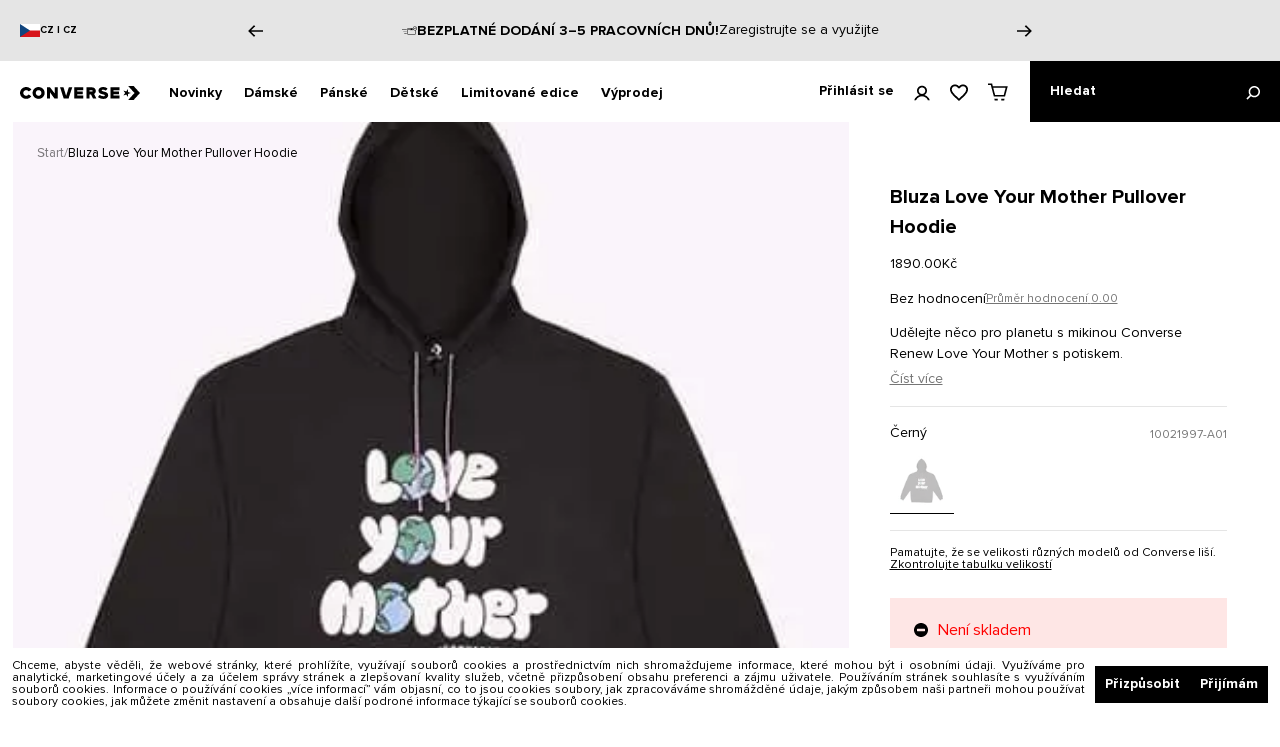

--- FILE ---
content_type: text/html; charset=utf-8
request_url: https://www.converse.cz/bluza-love-your-mother-pullover-hoodie
body_size: 62696
content:
<!DOCTYPE html><html lang="cs"><head><meta charSet="utf-8"/><meta name="viewport" content="initial-scale=1.0, width=device-width"/><title>Bluza Love Your Mother Pullover Hoodie</title><meta name="robots" content="index,follow"/><meta name="description" content="Bluza Love Your Mother Pullover Hoodie "/><meta property="og:title" content="Bluza Love Your Mother Pullover Hoodie"/><meta property="og:description" content="Bluza Love Your Mother Pullover Hoodie "/><link rel="canonical" href="bluza-love-your-mother-pullover-hoodie"/><meta name="keywords" content="Bluza Love Your Mother Pullover Hoodie"/><link rel="preload" as="image" imagesrcset="/_next/image?url=https%3A%2F%2Fmedia.converse.cz%2Fcatalog%2Fproduct%2F1%2F0%2F10021997-a01_b_08x1_3_1.jpg&amp;w=1080&amp;q=75 1x, /_next/image?url=https%3A%2F%2Fmedia.converse.cz%2Fcatalog%2Fproduct%2F1%2F0%2F10021997-a01_b_08x1_3_1.jpg&amp;w=1920&amp;q=75 2x"/><meta name="next-head-count" content="10"/><meta name="application-name" content="Converse"/><meta name="apple-mobile-web-app-capable" content="yes"/><meta name="apple-mobile-web-app-status-bar-style" content="default"/><meta name="apple-mobile-web-app-title" content="Converse"/><meta name="format-detection" content="telephone=no"/><meta name="mobile-web-app-capable" content="yes"/><meta name="theme-color" content="#FFFFFF"/><script type="text/javascript">
  var _smid = "t0t2wjwciv687omb";
  var _smswdir = "/salesmanago-sw.js";
  var _smcustom = true;
  var _smbanners = true;
  (function(w, r, a, sm, s ) {
      if (window && window.SalesmanagoObject) {
        return;
      }

      w['SalesmanagoObject'] = r;
      w[r] = w[r] || function () {( w[r].q = w[r].q || [] ).push(arguments)};
      sm = document.createElement('script'); sm.type = 'text/javascript'; sm.async = true; sm.src = a;
      s = document.getElementsByTagName('script')[0];
      s.parentNode.insertBefore(sm, s);
  })(window, 'sm', ('https:' == document.location.protocol ? 'https://' : 'http://') + 'app3.salesmanago.pl/static/sm.js');
</script>
<script src="https://app3.salesmanago.pl/dynamic/t0t2wjwciv687omb/popups.js"></script>
<meta name="facebook-domain-verification" content="0lf1p20f5dht6c9ys5m4zzt7274l9i"/><link rel="apple-touch-icon" sizes="180x180" href="/icons/apple-touch-icon.png"/><link rel="manifest" href="/manifest.json"/><link rel="shortcut icon" href="/favicon.ico"/><link rel="preload" href="/_next/static/css/82e93a4820d36f28.css" as="style"/><link rel="stylesheet" href="/_next/static/css/82e93a4820d36f28.css" data-n-g=""/><link rel="preload" href="/_next/static/css/e95ce82f20fc6066.css" as="style"/><link rel="stylesheet" href="/_next/static/css/e95ce82f20fc6066.css" data-n-p=""/><link rel="preload" href="/_next/static/css/c060d3a6665572ad.css" as="style"/><link rel="stylesheet" href="/_next/static/css/c060d3a6665572ad.css"/><link rel="preload" href="/_next/static/css/9cd87f01c9e6a8fa.css" as="style"/><link rel="stylesheet" href="/_next/static/css/9cd87f01c9e6a8fa.css"/><link rel="preload" href="/_next/static/css/ce838ae243258b46.css" as="style"/><link rel="stylesheet" href="/_next/static/css/ce838ae243258b46.css"/><link rel="preload" href="/_next/static/css/89eaf03112fcdebb.css" as="style"/><link rel="stylesheet" href="/_next/static/css/89eaf03112fcdebb.css"/><link rel="preload" href="/_next/static/css/5f568ef020d8e383.css" as="style"/><link rel="stylesheet" href="/_next/static/css/5f568ef020d8e383.css"/><link rel="preload" href="/_next/static/css/8cdc3af79065c533.css" as="style"/><link rel="stylesheet" href="/_next/static/css/8cdc3af79065c533.css"/><link rel="preload" href="/_next/static/css/ce18677464f5c0bc.css" as="style"/><link rel="stylesheet" href="/_next/static/css/ce18677464f5c0bc.css"/><link rel="preload" href="/_next/static/css/37b9a0dafd17f7a0.css" as="style"/><link rel="stylesheet" href="/_next/static/css/37b9a0dafd17f7a0.css"/><link rel="preload" href="/_next/static/css/32f2dff75a098d8e.css" as="style"/><link rel="stylesheet" href="/_next/static/css/32f2dff75a098d8e.css"/><link rel="preload" href="/_next/static/css/c4668765aafbe13a.css" as="style"/><link rel="stylesheet" href="/_next/static/css/c4668765aafbe13a.css"/><noscript data-n-css=""></noscript><script defer="" nomodule="" src="/_next/static/chunks/polyfills-5cd94c89d3acac5f.js"></script><script defer="" src="/_next/static/chunks/SMScript.0ffa52832895e448.js"></script><script defer="" src="/_next/static/chunks/GTMScript.513c070828e1420d.js"></script><script defer="" src="/_next/static/chunks/CartSecureProvider.2da42f065b5d1a16.js"></script><script defer="" src="/_next/static/chunks/CartRestrictionContextProvider.7f54d348ade983c1.js"></script><script defer="" src="/_next/static/chunks/BlackVersionProvider.a62bc9f1a9696465.js"></script><script defer="" src="/_next/static/chunks/6404.c36c2557c69e42b0.js"></script><script defer="" src="/_next/static/chunks/54955.f2458447ffac80ed.js"></script><script defer="" src="/_next/static/chunks/88533.857c67a290669877.js"></script><script defer="" src="/_next/static/chunks/86377-705e03e10f55e748.js"></script><script defer="" src="/_next/static/chunks/23100-87de2f463dc02bab.js"></script><script defer="" src="/_next/static/chunks/79156-6946351fcad0c82b.js"></script><script defer="" src="/_next/static/chunks/24996.e2e10521001f1e60.js"></script><script defer="" src="/_next/static/chunks/31480.aebd79632cb01837.js"></script><script defer="" src="/_next/static/chunks/92228.8272e63c1baae1c4.js"></script><script defer="" src="/_next/static/chunks/14904-69a4f940fc8d1110.js"></script><script defer="" src="/_next/static/chunks/52817-5833e73a8837bc56.js"></script><script defer="" src="/_next/static/chunks/54812-6d70c8e49b1d8376.js"></script><script defer="" src="/_next/static/chunks/443.aa547b7563c3bf6d.js"></script><script defer="" src="/_next/static/chunks/72108.2be845dc678349be.js"></script><script defer="" src="/_next/static/chunks/a3d01b76.f190384f9f49142a.js"></script><script defer="" src="/_next/static/chunks/34623.73c9acbe36c14fea.js"></script><script defer="" src="/_next/static/chunks/60745.7fae5e97e0a347f3.js"></script><script defer="" src="/_next/static/chunks/73080.5cf1a322239c8b52.js"></script><script defer="" src="/_next/static/chunks/76453.2debce8c0c3e515b.js"></script><script defer="" src="/_next/static/chunks/76146.3fc770fb86b40c5a.js"></script><script defer="" src="/_next/static/chunks/28346.d0336c308a4e0770.js"></script><script defer="" src="/_next/static/chunks/25455.99bd329dbfdf38fd.js"></script><script defer="" src="/_next/static/chunks/93770.f6f5474eb697d033.js"></script><script defer="" src="/_next/static/chunks/38081.d219fd3bc7e78983.js"></script><script defer="" src="/_next/static/chunks/82299.d05c6cd89770e190.js"></script><script defer="" src="/_next/static/chunks/49076.553b6d409003cbde.js"></script><script defer="" src="/_next/static/chunks/41359.8129775d61885c15.js"></script><script defer="" src="/_next/static/chunks/52931.b9c13ffdb3b6869e.js"></script><script defer="" src="/_next/static/chunks/36956.c10c9995175b7cd5.js"></script><script src="/_next/static/chunks/webpack-e84fc9c5875f2bd6.js" defer=""></script><script src="/_next/static/chunks/framework-f39d2f79a29b0469.js" defer=""></script><script src="/_next/static/chunks/main-5f294600666bdcd6.js" defer=""></script><script src="/_next/static/chunks/pages/_app-6c8b3943b345aa6d.js" defer=""></script><script src="/_next/static/chunks/2edb282b-fbfd41d63d385647.js" defer=""></script><script src="/_next/static/chunks/99355-d96569f0e2740373.js" defer=""></script><script src="/_next/static/chunks/66019-acbae38972cb5db5.js" defer=""></script><script src="/_next/static/chunks/10396-22d57793c4ed76b4.js" defer=""></script><script src="/_next/static/chunks/2406-d252dc6e745aab6a.js" defer=""></script><script src="/_next/static/chunks/61799-70319dfc076881c7.js" defer=""></script><script src="/_next/static/chunks/pages/%5B...slug%5D-f612da37d874fa0a.js" defer=""></script><script src="/_next/static/gomWO0KEb9NjpMLXiznmN/_buildManifest.js" defer=""></script><script src="/_next/static/gomWO0KEb9NjpMLXiznmN/_ssgManifest.js" defer=""></script><script src="/_next/static/gomWO0KEb9NjpMLXiznmN/_middlewareManifest.js" defer=""></script></head><body><div id="__next" data-reactroot=""><noscript id="google_tag_manager_iframe_GTM-KWRHK8D"><iframe src="https://www.googletagmanager.com/ns.html?id=GTM-KWRHK8D" height="0" width="0" style="display: none; visibility: hidden;" /></noscript><div class="flex flex-col min-h-screen"><section class="promoBanner_container__R_1oA" id="promo-banner"><div class="promoBanner_wrapper__3Bv_H"><div class="promoBanner_infoMain__qon77"><div dir="ltr">
  <div class="promo-banner-language-wrapper">
    <svg version="1.2" baseProfile="tiny-ps" xmlns="http://www.w3.org/2000/svg" viewBox="0 0 20 13" width="20" height="13">
	<title>czech-flag-svg</title>
	<style>
		tspan { white-space:pre }
		.s0 { fill: #d7141a } 
		.s1 { fill: #ffffff } 
		.s2 { fill: #11457e } 
	</style>
	<path id="Layer" class="s0" d="m0 0h20v13h-20v-13z"></path>
	<path id="Layer" class="s1" d="m0 0h20v6.5h-20v-6.5z"></path>
	<path id="Layer" class="s2" d="m0 13v-13l10 6.5l-10 6.5z"></path>
</svg>
    <a class="
        converse-link__button-link-small
        converse-link__black
        converse-link__underline-none
        converse-link__with-underline
      " title="" href="https://www.converse.com/country-language-selector">
      CZ | CZ
    </a>
  </div>
  <div data-cms-block-reference="promo-banner-language"></div>
</div></div><div class="promoBanner_sliderMain__sW8qf"><div class="carousel_wrapper__69Dzw"><div class="slick-slider slick-initialized" dir="ltr"><button class="carousel_arrow__9du4x carousel_arrow-left__hdl35" type="button"><svg viewBox="0 0 46.7 36" class="carousel_arrow-icon-left__tScn6"><path d="m27.9 0-3.6 3.5 12.5 12.1H0v4.9h36.8l-12.5 12 3.6 3.5 18.6-18z"></path></svg></button><div class="slick-list"><div class="slick-track" style="width:900%;left:-100%"><div data-index="-1" tabindex="-1" class="slick-slide slick-cloned" aria-hidden="true" style="width:11.11111111111111%"><div><div class="promo-banner-slide-slideWrapper" style="width:100%;display:inline-block" tabindex="-1">
  <div class="promo-banner-slide-mainInfoBox">
    <div class="promo-banner-slide-mainLabel">Bezplatné vrácení do 30 dnů!</div>
  </div>
</div></div></div><div data-index="0" class="slick-slide slick-active slick-current" tabindex="-1" aria-hidden="false" style="outline:none;width:11.11111111111111%"><div><div class="promo-banner-slide-slideWrapper" style="width:100%;display:inline-block" tabindex="-1">
  <div class="promo-banner-slide-iconBox">
    <svg id="icon--return" viewBox="0 0 63 71" style="width:15px !important;height:15px !important">
      <path d="M15 25.4v27h33v-27H15zm3 3h10v2H18v-2zm27 21H18v-16h10v4l3.5-3.3 3.5 3.3v-4h10v16zm0-19H35v-2h10v2z"></path>
      <path d="M33.5 7.5l6-5.2-2-2.3-9.9 8.6L36.1 19l2.3-1.9-5.4-6.6c15 .8 27 13.3 27 28.5 0 15.7-12.8 28.5-28.5 28.5S3 54.6 3 38.9H0c0 17.4 14.1 31.5 31.5 31.5S63 56.3 63 38.9C63 22.2 49.9 8.5 33.5 7.5"></path>
    </svg>
  </div>
  <div class="promo-banner-slide-mainInfoBox">
    <div class="promo-banner-slide-mainLabel">
      Přihlaste se k odběru newsletteru.
    </div>
  </div>
  <div class="promo-banner-slide-secondaryLabel">
    Získejte slevu 15% na nákupy!
  </div>
  <a class="converse-link__button-link-medium-regular converse-link__black converse-link__underline converse-link__hover-opacity" title="" href="/newsletter-cz">
    Podrobnosti
  </a>
</div></div></div><div data-index="1" class="slick-slide" tabindex="-1" aria-hidden="true" style="outline:none;width:11.11111111111111%"><div><div class="promo-banner-slide-slideWrapper" style="width:100%;display:inline-block" tabindex="-1">
  <div class="promo-banner-slide-iconBox">
    <svg id="icon--shipping" viewBox="0 0 102 56" style="width:15px !important;height:15px !important">
      <path d="M0 22.5h32v-3H0zM8 35.5h24v-3H8zM16 48.5h16v-3H16zM88 0c-7.2 0-13.2 5.5-13.9 12.5H38v43h53V27.7c6.3-1.4 11-7 11-13.7 0-7.7-6.3-14-14-14zM69.5 15.5h4.6c.2 1.4.5 2.7 1 4h-5.6v-4zm-28.5 0h18.5v4H41v-4zm47 37H41v-30h18.5v6l5-5.2 5 5.2v-6h7.4C79.5 25.8 83.5 28 88 28v24.5zM88 25c-6.1 0-11-4.9-11-11S81.9 3 88 3s11 4.9 11 11-4.9 11-11 11z"></path>
      <path d="M88 13.5h-6.5v3H91V7h-3z"></path>
    </svg>
  </div>
  <div class="promo-banner-slide-mainInfoBox">
    <div class="promo-banner-slide-mainLabel">
      Bezplatné dodání 3–5 pracovních dnů!
    </div>
  </div>
  <a class="converse-link__button-link-medium-regular converse-link__black converse-link__underline converse-link__hover-opacity" title="" href="/register">
    Zaregistrujte se a využijte
  </a>
</div></div></div><div data-index="2" class="slick-slide" tabindex="-1" aria-hidden="true" style="outline:none;width:11.11111111111111%"><div><div class="promo-banner-slide-slideWrapper" style="width:100%;display:inline-block" tabindex="-1">
  <div class="promo-banner-slide-mainInfoBox">
    <div class="promo-banner-slide-mainLabel">
      Jediný autorizovaný eshop Converse v ČR!
    </div>
  </div>
</div></div></div><div data-index="3" class="slick-slide" tabindex="-1" aria-hidden="true" style="outline:none;width:11.11111111111111%"><div><div class="promo-banner-slide-slideWrapper" style="width:100%;display:inline-block" tabindex="-1">
  <div class="promo-banner-slide-mainInfoBox">
    <div class="promo-banner-slide-mainLabel">Bezplatné vrácení do 30 dnů!</div>
  </div>
</div></div></div><div data-index="4" tabindex="-1" class="slick-slide slick-cloned" aria-hidden="true" style="width:11.11111111111111%"><div><div class="promo-banner-slide-slideWrapper" style="width:100%;display:inline-block" tabindex="-1">
  <div class="promo-banner-slide-iconBox">
    <svg id="icon--return" viewBox="0 0 63 71" style="width:15px !important;height:15px !important">
      <path d="M15 25.4v27h33v-27H15zm3 3h10v2H18v-2zm27 21H18v-16h10v4l3.5-3.3 3.5 3.3v-4h10v16zm0-19H35v-2h10v2z"></path>
      <path d="M33.5 7.5l6-5.2-2-2.3-9.9 8.6L36.1 19l2.3-1.9-5.4-6.6c15 .8 27 13.3 27 28.5 0 15.7-12.8 28.5-28.5 28.5S3 54.6 3 38.9H0c0 17.4 14.1 31.5 31.5 31.5S63 56.3 63 38.9C63 22.2 49.9 8.5 33.5 7.5"></path>
    </svg>
  </div>
  <div class="promo-banner-slide-mainInfoBox">
    <div class="promo-banner-slide-mainLabel">
      Přihlaste se k odběru newsletteru.
    </div>
  </div>
  <div class="promo-banner-slide-secondaryLabel">
    Získejte slevu 15% na nákupy!
  </div>
  <a class="converse-link__button-link-medium-regular converse-link__black converse-link__underline converse-link__hover-opacity" title="" href="/newsletter-cz">
    Podrobnosti
  </a>
</div></div></div><div data-index="5" tabindex="-1" class="slick-slide slick-cloned" aria-hidden="true" style="width:11.11111111111111%"><div><div class="promo-banner-slide-slideWrapper" style="width:100%;display:inline-block" tabindex="-1">
  <div class="promo-banner-slide-iconBox">
    <svg id="icon--shipping" viewBox="0 0 102 56" style="width:15px !important;height:15px !important">
      <path d="M0 22.5h32v-3H0zM8 35.5h24v-3H8zM16 48.5h16v-3H16zM88 0c-7.2 0-13.2 5.5-13.9 12.5H38v43h53V27.7c6.3-1.4 11-7 11-13.7 0-7.7-6.3-14-14-14zM69.5 15.5h4.6c.2 1.4.5 2.7 1 4h-5.6v-4zm-28.5 0h18.5v4H41v-4zm47 37H41v-30h18.5v6l5-5.2 5 5.2v-6h7.4C79.5 25.8 83.5 28 88 28v24.5zM88 25c-6.1 0-11-4.9-11-11S81.9 3 88 3s11 4.9 11 11-4.9 11-11 11z"></path>
      <path d="M88 13.5h-6.5v3H91V7h-3z"></path>
    </svg>
  </div>
  <div class="promo-banner-slide-mainInfoBox">
    <div class="promo-banner-slide-mainLabel">
      Bezplatné dodání 3–5 pracovních dnů!
    </div>
  </div>
  <a class="converse-link__button-link-medium-regular converse-link__black converse-link__underline converse-link__hover-opacity" title="" href="/register">
    Zaregistrujte se a využijte
  </a>
</div></div></div><div data-index="6" tabindex="-1" class="slick-slide slick-cloned" aria-hidden="true" style="width:11.11111111111111%"><div><div class="promo-banner-slide-slideWrapper" style="width:100%;display:inline-block" tabindex="-1">
  <div class="promo-banner-slide-mainInfoBox">
    <div class="promo-banner-slide-mainLabel">
      Jediný autorizovaný eshop Converse v ČR!
    </div>
  </div>
</div></div></div><div data-index="7" tabindex="-1" class="slick-slide slick-cloned" aria-hidden="true" style="width:11.11111111111111%"><div><div class="promo-banner-slide-slideWrapper" style="width:100%;display:inline-block" tabindex="-1">
  <div class="promo-banner-slide-mainInfoBox">
    <div class="promo-banner-slide-mainLabel">Bezplatné vrácení do 30 dnů!</div>
  </div>
</div></div></div></div></div><div class=""><button class="carousel_arrow__9du4x carousel_arrow-right__hcZhw" type="button"><svg viewBox="0 0 46.7 36" class="carousel_arrow-icon-right__pHEV9"><path d="m27.9 0-3.6 3.5 12.5 12.1H0v4.9h36.8l-12.5 12 3.6 3.5 18.6-18z"></path></svg></button></div></div></div></div></div></section><header class="styles_main-header__H48_8 flex items-center justify-between w-full h-[50px] md:h-[61px] bg-white sticky top-0 left-0 z-[12] dark:border-b dark:border-dark-gray-01 border-white dark:bg-black"><div class="flex items-center max-w-[1440px] w-full h-full mx-auto justify-between md:justify-center main-header z-[13]"><nav class="flex items-center h-full w-full order-2"><ul class="styles_categories__zR2O_ flex ml-[18px] h-full"><li><div class="styles_action-button__Bwu95 text-14 font-bold cursor-pointer h-full leading-[1] px-[11px] mt-px"><button type="button" class="styles_bottom-after__DgL9F after:content-[&#x27;&#x27;] after:absolute after:left-0 after:bottom-0 after:h-[2px] after:w-0 after:bg-black relative h-full text-left transition-[width] duration-[426ms] after:!delay-0">Novinky</button></div><div class="styles_in-out-transition__DWpib absolute left-[-100%] w-[90vw] max-w-5xl z-[12] bg-white border-t-black border-t box-border mt-[-1px] flex flex-col flex-grow-1"><div class="!text-black converse-headerItem__item-content-wrapper converse-headerItem__item-content-wrapper-active"></div></div></li><li><div class="styles_action-button__Bwu95 text-14 font-bold cursor-pointer h-full leading-[1] px-[11px] mt-px"><button type="button" class="styles_bottom-after__DgL9F after:content-[&#x27;&#x27;] after:absolute after:left-0 after:bottom-0 after:h-[2px] after:w-0 after:bg-black relative h-full text-left transition-[width] duration-[426ms] after:!delay-0">Dámské</button></div><div class="styles_in-out-transition__DWpib absolute left-[-100%] w-[90vw] max-w-5xl z-[12] bg-white border-t-black border-t box-border mt-[-1px] flex flex-col flex-grow-1"><div class="!text-black converse-headerItem__item-content-wrapper converse-headerItem__item-content-wrapper-active"></div></div></li><li><div class="styles_action-button__Bwu95 text-14 font-bold cursor-pointer h-full leading-[1] px-[11px] mt-px"><button type="button" class="styles_bottom-after__DgL9F after:content-[&#x27;&#x27;] after:absolute after:left-0 after:bottom-0 after:h-[2px] after:w-0 after:bg-black relative h-full text-left transition-[width] duration-[426ms] after:!delay-0">Pánské</button></div><div class="styles_in-out-transition__DWpib absolute left-[-100%] w-[90vw] max-w-5xl z-[12] bg-white border-t-black border-t box-border mt-[-1px] flex flex-col flex-grow-1"><div class="!text-black converse-headerItem__item-content-wrapper converse-headerItem__item-content-wrapper-active"></div></div></li><li><div class="styles_action-button__Bwu95 text-14 font-bold cursor-pointer h-full leading-[1] px-[11px] mt-px"><button type="button" class="styles_bottom-after__DgL9F after:content-[&#x27;&#x27;] after:absolute after:left-0 after:bottom-0 after:h-[2px] after:w-0 after:bg-black relative h-full text-left transition-[width] duration-[426ms] after:!delay-0">Dětské</button></div><div class="styles_in-out-transition__DWpib absolute left-[-100%] w-[90vw] max-w-5xl z-[12] bg-white border-t-black border-t box-border mt-[-1px] flex flex-col flex-grow-1"><div class="!text-black converse-headerItem__item-content-wrapper converse-headerItem__item-content-wrapper-active"></div></div></li><li><div class="styles_action-button__Bwu95 text-14 font-bold cursor-pointer h-full leading-[1] px-[11px] mt-px"><button type="button" class="styles_bottom-after__DgL9F after:content-[&#x27;&#x27;] after:absolute after:left-0 after:bottom-0 after:h-[2px] after:w-0 after:bg-black relative h-full text-left transition-[width] duration-[426ms] after:!delay-0">Limitované edice</button></div><div class="styles_in-out-transition__DWpib absolute left-[-100%] w-[90vw] max-w-5xl z-[12] bg-white border-t-black border-t box-border mt-[-1px] flex flex-col flex-grow-1"><div class="!text-black converse-headerItem__item-content-wrapper converse-headerItem__item-content-wrapper-active"></div></div></li><li><div class="styles_action-button__Bwu95 text-14 font-bold cursor-pointer h-full leading-[1] px-[11px] mt-px"><button type="button" class="styles_bottom-after__DgL9F after:content-[&#x27;&#x27;] after:absolute after:left-0 after:bottom-0 after:h-[2px] after:w-0 after:bg-black relative h-full text-left transition-[width] duration-[426ms] after:!delay-0">Výprodej</button></div><div class="styles_in-out-transition__DWpib absolute left-[-100%] w-[90vw] max-w-5xl z-[12] bg-white border-t-black border-t box-border mt-[-1px] flex flex-col flex-grow-1"><div class="!text-black converse-headerItem__item-content-wrapper converse-headerItem__item-content-wrapper-active"></div></div></li></ul></nav><div class="order-2 md:order-1"><a class="flex items-center justify-center h-full w-full md:w-[120px] md:ml-5 pb-[2px] md:pb-0 md:pt-[2px]" href="/"><svg viewBox="0 0 805.4 94" class="w-[112px] md:w-[140px]"><path d="M724.9 40.6V20.2l-11.6 16.5-19.3-6.3L706.1 47l-11.9 16.5 19.1-6.3 11.6 16.6V53.3l19.5-6.3-19.5-6.4z"></path><path d="M762.6 0h-36.7l42.8 47-42.8 47h36.7l42.8-47-42.8-47zm-721 27.5c5.8 0 11.5 2.8 15.3 7.5l1.4 1.7 17.9-12.3-1.6-2c-7.9-9.9-20-15.6-33-15.6C18.7 6.8 0 24.7 0 46.6s18.7 39.8 41.6 39.8c12.9 0 24.9-5.6 32.8-15.3l1.6-2-17.9-12.3-1.4 1.7c-3.9 4.7-9.4 7.4-15.2 7.4-10.6 0-19.6-8.8-19.6-19.2.1-10.4 9.1-19.2 19.7-19.2zm192.3 23.9L201.5 9h-20.6v75h20V42l30.2 42h22.8V9h-20v42.4zm77 11c0 .6-.8.7-1.2.7-.3 0-.9-.1-1.2-.8L291.9 9h-23l24.5 75h32.7l24.5-75h-23l-16.7 53.4zm186.2-9c8-4.6 12.6-13 11.9-22.2-.9-12.5-11.8-22.1-24.8-22.1h-38.3v75h20v-27h9c.9 0 1.7.1 2.3.9l12.9 26.1h22.5l-15.5-30.7zM483.6 37H466v-8h17.6c2.4 0 4.4 1.6 4.4 4s-2 4-4.4 4zm124.3 47h60V64h-40v-9h36V37h-36v-8h40V9h-60v75zm-45.2-46.7c-10.7-2.4-13.8-4-13.8-7.5v-.2c0-2.8 2.1-5 7.3-5 6.9 0 12.5 2.2 20 6.7l12-14.2c-8.4-6.7-18.5-10.3-31.6-10.3-18.6 0-29.7 10.4-29.7 24.8v.2c0 15.9 13.1 20.6 29.6 24.3 10.5 2.4 13.4 4.2 13.4 7.4v.2c0 3.3-3.7 5.3-9.5 5.3-9 0-17.8-3.2-25.4-9.3L522.9 74c9.5 8.5 23.3 12.8 37 12.8 18.8 0 32-9.4 32-25.2v-.2c0-14.5-11.4-20.2-29.2-24.1zM124.8 6.9c-22.4 0-40.6 17.9-40.6 39.8 0 22 18.2 39.8 40.6 39.8 22.4 0 40.6-17.9 40.6-39.8 0-22-18.2-39.8-40.6-39.8zm0 58.8c-10.5 0-19-8.5-19-19s8.5-19 19-19 19 8.5 19 19-8.5 19-19 19zM364.9 84h60V64h-40v-9h36V37h-36v-8h40V9h-60v75z"></path></svg></a></div><div class="flex h-full w-full justify-end order-3 max-w-[25%] md:max-w-none"><ul class="styles_categories__zR2O_ flex items-center justify-center h-full md:pr-[10px]"><div class="relative flex items-center"><button type="button" class="h-full font-bold cursor-pointer text-14"><li class="flex items-center justify-center md:px-[10px] h-full"><span class="hidden lg:block whitespace-nowrap">Přihlásit se</span><svg viewBox="0 0 32 30" xmlns="http://www.w3.org/2000/svg" class="w-[17px] h-[18px] md:w-4 md:h-4 mt-[2px] ml-[20px]"><path d="M16 3.8c3.6 0 6.6 3 6.6 6.6S19.6 17 16 17s-6.6-3-6.6-6.6 3-6.6 6.6-6.6M6 10.4c0 3.7 2.1 6.9 5.1 8.6-4.9 1.6-9 5.4-10.7 10.5h3.7c2.1-4.7 6.7-7.9 11.9-7.9s9.9 3.1 11.9 7.9h3.7c-1.7-5.1-5.7-8.9-10.7-10.5 3-1.7 5.1-4.9 5.1-8.6 0-5.5-4.5-10-10-10S6 4.9 6 10.4"></path></svg></li></button><div style="transition:opacity 213ms ease-in,transform 213ms ease-in,visibility 213ms,-webkit-transform 213ms ease-in" class="absolute bg-white pt-[11px] top-10 left-[-14px] w-[220px] border border-light-gray-02 border-t-white translate-y-[-60px] opacity-0 invisible z-10"><div class="px-5"><a class="flex text-[15px] leading-[15px] font-normal mb-5 w-full" href="/user-account"><svg viewBox="0 0 32 30" xmlns="http://www.w3.org/2000/svg" class="w-4 mr-4"><path d="M16 3.8c3.6 0 6.6 3 6.6 6.6S19.6 17 16 17s-6.6-3-6.6-6.6 3-6.6 6.6-6.6M6 10.4c0 3.7 2.1 6.9 5.1 8.6-4.9 1.6-9 5.4-10.7 10.5h3.7c2.1-4.7 6.7-7.9 11.9-7.9s9.9 3.1 11.9 7.9h3.7c-1.7-5.1-5.7-8.9-10.7-10.5 3-1.7 5.1-4.9 5.1-8.6 0-5.5-4.5-10-10-10S6 4.9 6 10.4"></path></svg>Můj účet</a><a class="flex text-[15px] leading-[15px] font-normal mb-5 w-full" href="/user-account/order-history"><svg viewBox="0 0 36 30" class="w-4 mr-4"><path d="M0 0v30h36V0H0zm3 3h10.5v3.5H3V3zm30 24H3V9.5h10.5V14L18 9.9l4.5 4.1V9.5H33V27zm0-20.5H22.5V3H33v3.5z"></path></svg>Moje objednávky</a><a class="flex text-[15px] leading-[15px] font-normal mb-5 w-full" href="/user-account/wishlist"><svg viewBox="0 0 20 19" xmlns="http://www.w3.org/2000/svg" class="w-4 mr-4"><path d="M14.5 0c-1.74 0-3.41.81-4.5 2.09C8.91.81 7.24 0 5.5 0 2.42 0 0 2.42 0 5.5c0 3.78 3.4 6.86 8.55 11.54L10 18.35l1.45-1.32C16.6 12.36 20 9.28 20 5.5 20 2.42 17.58 0 14.5 0Zm-4.4 15.55-.1.1-.1-.1C5.14 11.24 2 8.39 2 5.5 2 3.5 3.5 2 5.5 2c1.54 0 3.04.99 3.57 2.36h1.87C11.46 2.99 12.96 2 14.5 2c2 0 3.5 1.5 3.5 3.5 0 2.89-3.14 5.74-7.9 10.05Z"></path></svg>Oblíbené</a></div><div class="flex w-full border-t border-t-light-gray-02"><button type="button" class="pb-5 pt-4 px-5 w-full text-left text-[15px] leading-[15px] font-normal">Odhlásit se</button></div></div></div><button type="button" class="hidden h-full md:block"><li class="flex items-center justify-center md:px-[10px] h-full"><svg viewBox="0 0 20 19" xmlns="http://www.w3.org/2000/svg" class="w-[18px] h-[18px] mt-[2px]"><path d="M14.5 0c-1.74 0-3.41.81-4.5 2.09C8.91.81 7.24 0 5.5 0 2.42 0 0 2.42 0 5.5c0 3.78 3.4 6.86 8.55 11.54L10 18.35l1.45-1.32C16.6 12.36 20 9.28 20 5.5 20 2.42 17.58 0 14.5 0Zm-4.4 15.55-.1.1-.1-.1C5.14 11.24 2 8.39 2 5.5 2 3.5 3.5 2 5.5 2c1.54 0 3.04.99 3.57 2.36h1.87C11.46 2.99 12.96 2 14.5 2c2 0 3.5 1.5 3.5 3.5 0 2.89-3.14 5.74-7.9 10.05Z"></path></svg></li></button><li class="flex items-center justify-center pl-[9px] md:px-[10px] h-full"><div class="relative flex items-center justify-center h-full text-black"><button type="button" class="relative h-full cursor-pointer"><svg viewBox="0 0 41 35" xmlns="http://www.w3.org/2000/svg" class="w-5 h-5"><path d="M0 0v3.4h5.836l6.098 23.448H34.94L40.528 5.46H9.866L8.478 0H0zm10.746 8.86h25.382l-3.814 14.588H14.56L10.746 8.86zm2.21 22.589.79 3.4h6.002v-3.4zm14.168 0v3.4h6.002l.776-3.4z" fill-rule="evenodd"></path></svg></button></div></li></ul><div><div></div></div><button type="button" class="flex justify-center items-center lg:max-w-[250px] md:bg-black lg:px-5 w-[40px] pl-3 md:pl-0 md:w-[60px] lg:w-[50%] transition-all duration-300 pr-2 mr-1 ml-0.5 md:mr-0"><span class="text-white text-14 font-bold mr-auto hidden lg:block">Hledat</span><svg viewBox="0 0 32 32" xmlns="http://www.w3.org/2000/svg" class="w-[17px] h-[17px] lg:w-[14px] lg:h-[14px] md:fill-white mt-[2px] dark:fill-white"><path d="M19 0C11.8 0 6 5.8 6 13c0 3 1 5.7 2.7 7.9L.8 28.8l2.4 2.4 7.9-7.9C13.3 25 16 26 19 26c7.2 0 13-5.8 13-13S26.2 0 19 0zm0 22.5c-5.3 0-9.5-4.3-9.5-9.5s4.3-9.5 9.5-9.5c5.3 0 9.5 4.3 9.5 9.5s-4.2 9.5-9.5 9.5z"></path></svg></button></div></div></header><div class=""><div class="flex justify-between items-start flex-col md:flex-row dark:bg-black dark:text-white container"><div class="w-full md:max-w-[66.666%] md:basis-2/3"><div class="relative"><div class="absolute w-full top-0 left-0 z-1 flex items-center justify-end md:justify-between px-5 pt-3 md:px-6 md:pt-6 gap-5 dark:text-black"><nav><ol class="flex items-center gap-x-2 text-primaryText w-full relative overflow-hidden dark:text-white dark:!text-black"><li class="leading-none"><a class="inline opacity-50 hover:underline text-13" href="/">Start</a></li><li class="flex items-center leading-none gap-x-2"><span class="opacity-50">/</span><p class="inline cursor-pointer hover:underline text-13 whitespace-nowrap">Bluza Love Your Mother Pullover Hoodie</p></li></ol></nav><div class="flex flex-col items-end"></div></div><button aria-label="" type="button" class="relative cursor-gallery"><span style="box-sizing:border-box;display:inline-block;overflow:hidden;width:initial;height:initial;background:none;opacity:1;border:0;margin:0;padding:0;position:relative;max-width:100%"><span style="box-sizing:border-box;display:block;width:initial;height:initial;background:none;opacity:1;border:0;margin:0;padding:0;max-width:100%"><img style="display:block;max-width:100%;width:initial;height:initial;background:none;opacity:1;border:0;margin:0;padding:0" alt="" aria-hidden="true" src="data:image/svg+xml,%3csvg%20xmlns=%27http://www.w3.org/2000/svg%27%20version=%271.1%27%20width=%27950%27%20height=%27850%27/%3e"/></span><img alt="" srcSet="/_next/image?url=https%3A%2F%2Fmedia.converse.cz%2Fcatalog%2Fproduct%2F1%2F0%2F10021997-a01_b_08x1_3_1.jpg&amp;w=1080&amp;q=75 1x, /_next/image?url=https%3A%2F%2Fmedia.converse.cz%2Fcatalog%2Fproduct%2F1%2F0%2F10021997-a01_b_08x1_3_1.jpg&amp;w=1920&amp;q=75 2x" src="/_next/image?url=https%3A%2F%2Fmedia.converse.cz%2Fcatalog%2Fproduct%2F1%2F0%2F10021997-a01_b_08x1_3_1.jpg&amp;w=1920&amp;q=75" decoding="async" data-nimg="intrinsic" style="position:absolute;top:0;left:0;bottom:0;right:0;box-sizing:border-box;padding:0;border:none;margin:auto;display:block;width:0;height:0;min-width:100%;max-width:100%;min-height:100%;max-height:100%;object-fit:cover"/></span></button><ul class="mt-4 px-[3.125rem] grid grid-flow-row grid-cols-2 gap-4"><li><button aria-label="" type="button" class="flex h-fit cursor-gallery"><span style="box-sizing:border-box;display:inline-block;overflow:hidden;width:initial;height:initial;background:none;opacity:1;border:0;margin:0;padding:0;position:relative;max-width:100%"><span style="box-sizing:border-box;display:block;width:initial;height:initial;background:none;opacity:1;border:0;margin:0;padding:0;max-width:100%"><img style="display:block;max-width:100%;width:initial;height:initial;background:none;opacity:1;border:0;margin:0;padding:0" alt="" aria-hidden="true" src="data:image/svg+xml,%3csvg%20xmlns=%27http://www.w3.org/2000/svg%27%20version=%271.1%27%20width=%27450%27%20height=%27450%27/%3e"/></span><img alt="" src="[data-uri]" decoding="async" data-nimg="intrinsic" style="position:absolute;top:0;left:0;bottom:0;right:0;box-sizing:border-box;padding:0;border:none;margin:auto;display:block;width:0;height:0;min-width:100%;max-width:100%;min-height:100%;max-height:100%;object-fit:cover"/><noscript><img alt="" srcSet="/_next/image?url=https%3A%2F%2Fmedia.converse.cz%2Fcatalog%2Fproduct%2F1%2F0%2F10021997-a01_2_3.jpg&amp;w=640&amp;q=75 1x, /_next/image?url=https%3A%2F%2Fmedia.converse.cz%2Fcatalog%2Fproduct%2F1%2F0%2F10021997-a01_2_3.jpg&amp;w=1080&amp;q=75 2x" src="/_next/image?url=https%3A%2F%2Fmedia.converse.cz%2Fcatalog%2Fproduct%2F1%2F0%2F10021997-a01_2_3.jpg&amp;w=1080&amp;q=75" decoding="async" data-nimg="intrinsic" style="position:absolute;top:0;left:0;bottom:0;right:0;box-sizing:border-box;padding:0;border:none;margin:auto;display:block;width:0;height:0;min-width:100%;max-width:100%;min-height:100%;max-height:100%;object-fit:cover" loading="lazy"/></noscript></span></button></li><li><button aria-label="" type="button" class="flex h-fit cursor-gallery"><span style="box-sizing:border-box;display:inline-block;overflow:hidden;width:initial;height:initial;background:none;opacity:1;border:0;margin:0;padding:0;position:relative;max-width:100%"><span style="box-sizing:border-box;display:block;width:initial;height:initial;background:none;opacity:1;border:0;margin:0;padding:0;max-width:100%"><img style="display:block;max-width:100%;width:initial;height:initial;background:none;opacity:1;border:0;margin:0;padding:0" alt="" aria-hidden="true" src="data:image/svg+xml,%3csvg%20xmlns=%27http://www.w3.org/2000/svg%27%20version=%271.1%27%20width=%27450%27%20height=%27450%27/%3e"/></span><img alt="" src="[data-uri]" decoding="async" data-nimg="intrinsic" style="position:absolute;top:0;left:0;bottom:0;right:0;box-sizing:border-box;padding:0;border:none;margin:auto;display:block;width:0;height:0;min-width:100%;max-width:100%;min-height:100%;max-height:100%;object-fit:cover"/><noscript><img alt="" srcSet="/_next/image?url=https%3A%2F%2Fmedia.converse.cz%2Fcatalog%2Fproduct%2F1%2F0%2F10021997-a01-2_1_3.jpg&amp;w=640&amp;q=75 1x, /_next/image?url=https%3A%2F%2Fmedia.converse.cz%2Fcatalog%2Fproduct%2F1%2F0%2F10021997-a01-2_1_3.jpg&amp;w=1080&amp;q=75 2x" src="/_next/image?url=https%3A%2F%2Fmedia.converse.cz%2Fcatalog%2Fproduct%2F1%2F0%2F10021997-a01-2_1_3.jpg&amp;w=1080&amp;q=75" decoding="async" data-nimg="intrinsic" style="position:absolute;top:0;left:0;bottom:0;right:0;box-sizing:border-box;padding:0;border:none;margin:auto;display:block;width:0;height:0;min-width:100%;max-width:100%;min-height:100%;max-height:100%;object-fit:cover" loading="lazy"/></noscript></span></button></li></ul></div><div id="description" class="DescriptionSection_descriptionWrapper__ycqKC my-14 py-12 md:mb-0 md:border-t border-light-gray-02"><div class="hidden md:block"><div class="builder-component builder-component-da81d6418b6e4d6db908754f189b25c0" data-name="product-page-punch" data-source="Rendered by Builder.io"><div class="builder-content" builder-content-id="da81d6418b6e4d6db908754f189b25c0" builder-model="product-page-punch"><div data-builder-component="product-page-punch" data-builder-content-id="da81d6418b6e4d6db908754f189b25c0"><style data-emotion-css="h47494">.css-h47494{display:-webkit-box;display:-webkit-flex;display:-ms-flexbox;display:flex;-webkit-flex-direction:column;-ms-flex-direction:column;flex-direction:column;-webkit-align-items:stretch;-webkit-box-align:stretch;-ms-flex-align:stretch;align-items:stretch;}</style><div class="builder-blocks css-h47494" builder-type="blocks"><style data-emotion-css="pfuq0s">.css-pfuq0s.builder-block{display:-webkit-box;display:-webkit-flex;display:-ms-flexbox;display:flex;-webkit-flex-direction:column;-ms-flex-direction:column;flex-direction:column;position:relative;-webkit-flex-shrink:0;-ms-flex-negative:0;flex-shrink:0;box-sizing:border-box;margin-bottom:50px;}</style><div class="builder-block builder-c47cdb9e5a4d44e89eac10e45b48bf30 builder-has-component css-pfuq0s" builder-id="builder-c47cdb9e5a4d44e89eac10e45b48bf30"></div><div class="builder-block builder-da09f37cf9d841b79a76c6b48ee947f9 builder-has-component css-pfuq0s" builder-id="builder-da09f37cf9d841b79a76c6b48ee947f9"></div><style data-emotion-css="1d96cgi">.css-1d96cgi.builder-block{display:-webkit-box;display:-webkit-flex;display:-ms-flexbox;display:flex;-webkit-flex-direction:column;-ms-flex-direction:column;flex-direction:column;position:relative;-webkit-flex-shrink:0;-ms-flex-negative:0;flex-shrink:0;box-sizing:border-box;margin-top:20px;margin-bottom:20px;}</style><div class="builder-block builder-264d92111529495e836d54bbc3d912cc builder-has-component css-1d96cgi" builder-id="builder-264d92111529495e836d54bbc3d912cc"></div><style data-emotion-css="1n465md">.css-1n465md.builder-block{height:0;width:0;display:block;opacity:0;overflow:hidden;pointer-events:none;}</style><img src="https://cdn.builder.io/api/v1/pixel?apiKey=66c99e76cbef49ac9f4451f9edffb2b7" aria-hidden="true" alt="" role="presentation" width="0" height="0" class="builder-block builder-pixel-3v5adzsz8jx css-1n465md" builder-id="builder-pixel-3v5adzsz8jx"/></div></div></div></div></div><div class="md:w-2/3"><div id="unfold-content" class="converse-productDetails__unfold-content">     <h2 class="converse-productDetails__headline">       UKAŽTE SVOU LÁSKU K MATIČCE ZEMI.     </h2>     <div class="converse-productDetails__body">       Udělejte něco pro planetu s mikinou Converse Renew Love Your Mother       s potiskem, která je vyrobená z 50 % organické bavlny       a 50 % recyklované bavlny. Díky dlouhým rukávům, klasickému       střihu a výraznému potisku na přední i zadní straně si tento       působivý kousek zamiluje i vaše maminka.     </div>     <h3 class="converse-productDetails__sub-headline">DETAILY PRODUKTU</h3>     <ul class="converse-productDetails__bulleted-list">       <li class="converse-productDetails__bulleted-item">         Mikina s kapucí volného střihu vyrobená z přibližně 50 %         organické bavlny a 50 % recyklované bavlny       </li>       <li class="converse-productDetails__bulleted-item">         Odolný pogumovaný potisk       </li>       <li class="converse-productDetails__bulleted-item">         Potisk vzadu i vpředu všem jasně ukáže vaše preference       </li>       <li class="converse-productDetails__bulleted-item">         Kapuce se stahovacími šňůrkami umožňuje přizpůsobení       </li>       <li class="converse-productDetails__bulleted-item"></li>     </ul>   </div></div></div><div class=""><div class="pb-10 text-center border-t border-black dark:border-dark-gray-01 md:text-left"><div class="mb-[15px]" id="sm_pdp_id"></div><div class="pt-6"><h2 class="text-24 md:text-[34px] font-bold">Recenze ostatních osob</h2><p class="text-mid-gray-02 text-13 md:text-14 md:mt-2">Hodnocení a recenze od komunity Converse. Níže uvedené recenze nejsou ověřeny z hlediska jejich původu od spotřebitelů, kteří produkt používali nebo zakoupili.</p></div><div class="flex lg:w-1/2 mt-[50px]"><div class="button_button-wrapper__9TgyK button_base-fluid__Wz9GR"><button type="button" class="button_base__u7vqp button_base-large__p7aZO button_base-fluid__Wz9GR button_outline-black__c4srJ">Přidat svou recenzi</button></div></div></div></div></div><div class="max-w-full md:max-w-[42%] lg:max-w-1/3 w-full md:basis-[42%] lg:basis-1/3 md:sticky md:top-5 h-fit md:p-[3.23%] md:pt-[60px] pb-0"><div class="w-full"><h1 class="font-bold text-20 mb-3">Bluza Love Your Mother Pullover Hoodie</h1><div class="mb-3"><div class="flex items-center gap-2"><div class="flex gap-1"><p>1890.00Kč</p></div></div></div><div class="flex flex-col md:flex-row md:gap-4 md:items-center"><span class="leading-6">Bez hodnocení</span><div class="inline leading-5 underline text-mid-gray-02 text-12">Průměr hodnocení<!-- --> <!-- -->0.00</div></div><div class="pb-4 mt-3 text-center md:text-left"><div>    <div class="converse-productDetails__body">
      Udělejte něco pro planetu s mikinou Converse Renew Love Your Mother
      s potiskem.
    </div></div><button type="button" class="mt-1 underline duration-150 ease-out text-mid-gray-02 hover:opacity-75 text-13 md:text-14">Číst více</button></div><div class="py-4 border-y border-b-light-gray-02 border-t-black md:border-t-light-gray-02 dark:border-t-white md:dark:border-t-dark-gray-01"><div class="flex items-end justify-between"><p>Černý</p><p class="text-mid-gray-02 text-12">10021997-A01</p></div><ul class="relative w-full gap-1 overflow-x-auto font-bold md:grid md:grid-cols-5 md:grid-flow-row whitespace-nowrap md:whitespace-normal scrollbar-hide pt-3"><li class="inline-block w-1/5 mr-1 md:w-full md:block md:mr-0 last:mr-0"><div class="border-b border-light-gray-02 flex justify-center relative !border-black dark:!border-white"><a class="opacity-30" href="/bluza-love-your-mother-pullover-hoodie"><span style="box-sizing:border-box;display:inline-block;overflow:hidden;width:initial;height:initial;background:none;opacity:1;border:0;margin:0;padding:0;position:relative;max-width:100%"><span style="box-sizing:border-box;display:block;width:initial;height:initial;background:none;opacity:1;border:0;margin:0;padding:0;max-width:100%"><img style="display:block;max-width:100%;width:initial;height:initial;background:none;opacity:1;border:0;margin:0;padding:0" alt="" aria-hidden="true" src="data:image/svg+xml,%3csvg%20xmlns=%27http://www.w3.org/2000/svg%27%20version=%271.1%27%20width=%2750%27%20height=%2750%27/%3e"/></span><img alt="Bluza Love Your Mother Pullover Hoodie" src="[data-uri]" decoding="async" data-nimg="intrinsic" style="position:absolute;top:0;left:0;bottom:0;right:0;box-sizing:border-box;padding:0;border:none;margin:auto;display:block;width:0;height:0;min-width:100%;max-width:100%;min-height:100%;max-height:100%;object-fit:contain"/><noscript><img alt="Bluza Love Your Mother Pullover Hoodie" srcSet="/_next/image?url=https%3A%2F%2Fmedia.converse.cz%2Fcatalog%2Fproduct%2F1%2F0%2F10021997-a01_2_1_1.jpg&amp;w=64&amp;q=75 1x, /_next/image?url=https%3A%2F%2Fmedia.converse.cz%2Fcatalog%2Fproduct%2F1%2F0%2F10021997-a01_2_1_1.jpg&amp;w=128&amp;q=75 2x" src="/_next/image?url=https%3A%2F%2Fmedia.converse.cz%2Fcatalog%2Fproduct%2F1%2F0%2F10021997-a01_2_1_1.jpg&amp;w=128&amp;q=75" decoding="async" data-nimg="intrinsic" style="position:absolute;top:0;left:0;bottom:0;right:0;box-sizing:border-box;padding:0;border:none;margin:auto;display:block;width:0;height:0;min-width:100%;max-width:100%;min-height:100%;max-height:100%;object-fit:contain" loading="lazy"/></noscript></span></a></div></li></ul></div><div class="ProductRightSide_sizeChartCmsBlockWrapper__2ChUc"><div class="pdp-size-chart-guide-section">
  <div class="pdp-size-chart-guide-section-details">
    <div class="pdp-size-chart-guide-section-details-text">
      Pamatujte, že se velikosti různých modelů od Converse liší.
    </div>
    <a class="pdp-size-chart-guide-section-details-link" href="/tabulka-velikosti" target="_blank" rel="noreferrer">
      <u>Zkontrolujte tabulku velikostí</u>
    </a>
  </div>
</div>
<div data-cms-block-reference="pdp-size-chart-guide"></div></div><div><div class="mb-4"><div class="notification_wrapper__XNlOn wrapper--inline notification_wrapper--danger__p0CRZ"><div><svg xmlns="http://www.w3.org/2000/svg" viewBox="0 0 496 496" style="enable-background:new 0 0 496 496" xml:space="preserve" height="14" width="14"><path d="M248 0C111 0 0 111 0 248s111 248 248 248 248-111 248-248S385 0 248 0zm144 276c0 6.6-5.4 12-12 12H116c-6.6 0-12-5.4-12-12v-56c0-6.6 5.4-12 12-12h264c6.6 0 12 5.4 12 12v56z"></path></svg></div><div class="notification_content__I4YAe">Není skladem</div></div></div><div class="relative"><button class="p-4 font-bold flex items-center justify-between w-full border border-light-gray-02 !opacity-50 !cursor-not-allowed" id="headlessui-listbox-button-undefined" type="button" aria-haspopup="listbox" disabled="" data-headlessui-state="disabled">Vybrat velikost<span><svg class="w-[17px] ease-out duration-150 dark:fill-white" aria-hidden="true" data-prefix="fas" data-icon="chevron-down" xmlns="http://www.w3.org/2000/svg" viewBox="0 0 100 100" height="20" width="20"><path d="m94.671 22.139-44.74 44.594L5.19 22.14 0 27.347l49.93 49.768 49.932-49.768z"></path></svg></span></button></div><div class="mt-6"><div class="flex flex-col gap-y-2"><div></div><div class="flex gap-[1px]"><button type="button" disabled="" class="w-full text-left px-4 h-[53px] flex items-center font-bold text-white bg-black border border-black dark:text-black dark:bg-white dark:border-white duration-150 ease-out hover:bg-white hover:text-black dark:hover:bg-black dark:hover:text-white disabled:!bg-light-gray-02 disabled:!border-light-gray-02 disabled:!text-secondary disabled:cursor-not-allowed">Do košíku</button><button type="button" aria-label="Přidejte produkt do seznamu přání" class="flex-1 group px-4 w-[53px] h-[53px] flex items-center justify-center bg-black dark:bg-white border border-black dark:border-white duration-150 ease-out"><svg xmlns="http://www.w3.org/2000/svg" class="w-[14px] fill-white dark:fill-black ease-out duration-150 group-hover:scale-125" viewBox="0 0 20 18.35"><path d="M14.5 0c-1.74 0-3.41.81-4.5 2.09C8.91.81 7.24 0 5.5 0 2.42 0 0 2.42 0 5.5c0 3.78 3.4 6.86 8.55 11.54L10 18.35l1.45-1.32C16.6 12.36 20 9.28 20 5.5 20 2.42 17.58 0 14.5 0zm-4.4 15.55-.1.1-.1-.1C5.14 11.24 2 8.39 2 5.5 2 3.5 3.5 2 5.5 2c1.54 0 3.04.99 3.57 2.36h1.87C11.46 2.99 12.96 2 14.5 2c2 0 3.5 1.5 3.5 3.5 0 2.89-3.14 5.74-7.9 10.05z"></path></svg></button></div></div></div><div class="ProductRightSide_benefitsCmsBlockWrapper___WVp7"><section class="benefits-pdp-base">
    <ul class="benefits-pdp-list">

<!-- -->

      <li class="benefits-pdp-item">
        <svg width="36" height="18" xmlns="http://www.w3.org/2000/svg" viewBox="0 0 102 56">
          <path d="M0 22.5h32v-3H0zm8 13h24v-3H8zm8 13h16v-3H16zM88 0c-7.2 0-13.2 5.5-13.9 12.5H38v43h53V27.7c6.3-1.4 11-7 11-13.7 0-7.7-6.3-14-14-14zM69.5 15.5h4.6c.2 1.4.5 2.7 1 4h-5.6v-4zm-28.5 0h18.5v4H41v-4zm47 37H41v-30h18.5v6l5-5.2 5 5.2v-6h7.4C79.5 25.8 83.5 28 88 28v24.5zM88 25c-6.1 0-11-4.9-11-11S81.9 3 88 3s11 4.9 11 11-4.9 11-11 11z"></path>
          <path d="M88 13.5h-6.5v3H91V7h-3z"></path>
        </svg>
        Bezplatně dodani do 3-5 dnů!
      </li>
        <li class="benefits-pdp-item">
        <svg width="21" height="24" xmlns="http://www.w3.org/2000/svg" viewBox="0 0 63 71">
          <path d="M15 25.4v27h33v-27H15zm3 3h10v2H18v-2zm27 21H18v-16h10v4l3.5-3.3 3.5 3.3v-4h10v16zm0-19H35v-2h10v2z"></path>
          <path d="M33.5 7.5l6-5.2-2-2.3-9.9 8.6L36.1 19l2.3-1.9-5.4-6.6c15 .8 27 13.3 27 28.5 0 15.7-12.8 28.5-28.5 28.5S3 54.6 3 38.9H0c0 17.4 14.1 31.5 31.5 31.5S63 56.3 63 38.9C63 22.2 49.9 8.5 33.5 7.5"></path>
        </svg>
        Bezplatné vrácení kurýrem do 30 dnů!
      </li>
<!-- -->
    </ul>
  </section>
<div data-cms-block-reference="benefits-pdp"></div><div class="md:hidden"><div class="builder-component builder-component-da81d6418b6e4d6db908754f189b25c0" data-name="product-page-punch" data-source="Rendered by Builder.io"><div class="builder-content" builder-content-id="da81d6418b6e4d6db908754f189b25c0" builder-model="product-page-punch"><div data-builder-component="product-page-punch" data-builder-content-id="da81d6418b6e4d6db908754f189b25c0"><style data-emotion-css="h47494">.css-h47494{display:-webkit-box;display:-webkit-flex;display:-ms-flexbox;display:flex;-webkit-flex-direction:column;-ms-flex-direction:column;flex-direction:column;-webkit-align-items:stretch;-webkit-box-align:stretch;-ms-flex-align:stretch;align-items:stretch;}</style><div class="builder-blocks css-h47494" builder-type="blocks"><style data-emotion-css="pfuq0s">.css-pfuq0s.builder-block{display:-webkit-box;display:-webkit-flex;display:-ms-flexbox;display:flex;-webkit-flex-direction:column;-ms-flex-direction:column;flex-direction:column;position:relative;-webkit-flex-shrink:0;-ms-flex-negative:0;flex-shrink:0;box-sizing:border-box;margin-bottom:50px;}</style><div class="builder-block builder-c47cdb9e5a4d44e89eac10e45b48bf30 builder-has-component css-pfuq0s" builder-id="builder-c47cdb9e5a4d44e89eac10e45b48bf30"></div><div class="builder-block builder-da09f37cf9d841b79a76c6b48ee947f9 builder-has-component css-pfuq0s" builder-id="builder-da09f37cf9d841b79a76c6b48ee947f9"></div><style data-emotion-css="1d96cgi">.css-1d96cgi.builder-block{display:-webkit-box;display:-webkit-flex;display:-ms-flexbox;display:flex;-webkit-flex-direction:column;-ms-flex-direction:column;flex-direction:column;position:relative;-webkit-flex-shrink:0;-ms-flex-negative:0;flex-shrink:0;box-sizing:border-box;margin-top:20px;margin-bottom:20px;}</style><div class="builder-block builder-264d92111529495e836d54bbc3d912cc builder-has-component css-1d96cgi" builder-id="builder-264d92111529495e836d54bbc3d912cc"></div><style data-emotion-css="1n465md">.css-1n465md.builder-block{height:0;width:0;display:block;opacity:0;overflow:hidden;pointer-events:none;}</style><img src="https://cdn.builder.io/api/v1/pixel?apiKey=66c99e76cbef49ac9f4451f9edffb2b7" aria-hidden="true" alt="" role="presentation" width="0" height="0" class="builder-block builder-pixel-3v5adzsz8jx css-1n465md" builder-id="builder-pixel-3v5adzsz8jx"/></div></div></div></div></div></div></div></div></div></div></div><div></div><div><div></div></div><div class="Toastify"></div><div></div><footer class="flex w-full flex-col lg:border lg:border-t-light-gray-02 m-[auto_auto_0]"><div class="footerNewsletter_footer-main-wrapper__fvgYM"><section class="footer-newsletter-container">
  <div class="footer-newsletter-wrapper">
    <div class="footer-newsletter-grid-item footer-newsletter-box1">
      <p>Never Miss a Beat</p>
      <div class="footer-newsletter-content">
        Přihlaste se k odběru newsletteru a získejte 15% slevu na další nákupy.
      </div>
      <div data-component="newsletter">
        <form class="flex flex-col"><div class="flex justify-center w-full lg:justify-start"><input type="text" class="w-[208px] border border-black border-solid" placeholder="Email" name="newsletterFooterInput"/><button type="submit" class="text-center bg-black w-14 h-14"><svg viewBox="0 0 46.7 36" class="inline w-4 h-3 fill-white"><path d="m27.9 0-3.6 3.5 12.5 12.1H0v4.9h36.8l-12.5 12 3.6 3.5 18.6-18z"></path></svg></button></div></form>
      </div>
      <div></div>
      <div></div>
    </div>
    <div class="footer-newsletter-grid-item footer-newsletter-box2">
      <p>
        <a href="/faq/kamenne-obchody" class="
            converse-link__button-link-medium
            converse-link__black
            converse-link__underline-none
          " title="">
          Naše kamenné obchody
        </a>
      </p>
      <p class="footer-newsletter-follow-us">Sledujte nás:</p>
      <div class="footer-newsletter-follow-us-icons">
        <ul>
          <li>
            <a target="_blank" href="https://www.facebook.com/converseczesvk">
              <svg width="8" height="16" fill="none" xmlns="http://www.w3.org/2000/svg">
                <path d="M7.753 5.235L7.407 8H5.185v8H1.876V8H.296V5.185h1.58V3.358C1.876 2.074 2.518 0 5.234 0h2.47v2.765H5.925c-.297 0-.692.149-.692.79v1.68h2.519z" fill="#fff"></path>
              </svg>
            </a>
          </li>
          <li>
            <a target="_blank" href="https://www.instagram.com/converseczesvk/">
              <svg width="16" height="17" fill="none" xmlns="http://www.w3.org/2000/svg">
                <path d="M16 14.074V2.173A2.087 2.087 0 0013.926.099H2.074A2.087 2.087 0 000 2.173v11.901c0 1.136.938 2.074 2.074 2.074h11.852A2.087 2.087 0 0016 14.074zm-3.012-5.827c0-.494-.05-.938-.247-1.383h1.432v6.766a.654.654 0 01-.642.642H2.37a.654.654 0 01-.643-.642V6.864H3.21c-.148.445-.198.89-.198 1.383 0 2.667 2.223 4.84 4.988 4.84 2.765 0 4.988-2.173 4.988-4.84zM8 11.21c-1.773 0-3.21-1.393-3.21-3.111C4.79 6.38 6.227 4.988 8 4.988s3.21 1.393 3.21 3.11c0 1.72-1.437 3.112-3.21 3.112zm3.654-6.173a.727.727 0 01-.74-.74V2.567a.76.76 0 01.74-.74h1.828a.76.76 0 01.74.74v1.728a.76.76 0 01-.74.741h-1.828z" fill="#fff"></path>
              </svg>
            </a>
          </li>
        </ul>
      </div>
    </div>
    <div class="footer-newsletter-grid-item footer-newsletter-box3">
      <p>Získejte pomoc</p>
      <div class="footer-newsletter-content">
       
        <ul>
          <li>
            <a href="/faq/stav-objednavky" class="converse-link__button-link-small converse-link__black converse-link__underline-none converse-link__with-underline custom" title="">
              Stav objednávky
            </a>
          </li>
        </ul>
        <ul>
          <li>
            <a href="/faq/doruceni" class="converse-link__button-link-small converse-link__black converse-link__underline-none converse-link__with-underline" title="">
              Náklady na dopravu a doručení
            </a>
          </li>
        </ul>
        <ul>
          <li>
            <a href="/faq/vraceni" class="converse-link__button-link-small converse-link__black converse-link__underline-none converse-link__with-underline" title="">
              Vrácení a výměny
            </a>
          </li>
        </ul>
 <ul>
          <li>
            <a href="/faq/kontaktujte-nas" class="converse-link__button-link-small customiz converse-link__black converse-link__underline-none converse-link__with-underline" title="">
              Kontaktujte nás
            </a>
          </li>
        </ul>
        <ul>
          <li>
            <a href="/faq/platebni-moznosti" class="converse-link__button-link-small converse-link__black converse-link__underline-none converse-link__with-underline" title="">
              Možnosti platby
            </a>
          </li>
        </ul>
        <ul>
          <li>
            <a href="/faq" class="converse-link__button-link-small converse-link__black converse-link__underline-none converse-link__with-underline" title="">
              Informační centrum
            </a>
          </li>
        </ul>
       <!-- -->
      </div>
    </div>
    <div class="footer-newsletter-grid-item footer-newsletter-box4">
      <p>O converse</p>
      <div class="footer-newsletter-content">
   <ul>
          <li>
            <a href="/faq/nase-historie" class="converse-link__button-link-small converse-link__black converse-link__underline-none converse-link__with-underline" title="">
              Naše historie
            </a>
          </li>
        </ul>
          <ul>
          <li>
            <a href="/faq/kamenne-obchody" class="
                converse-link__button-link-small
                converse-link__black
                converse-link__underline-none
                converse-link__with-underline
              " title="">
              Najděte si obchod
            </a>
          </li>
        </ul> 
    
      </div>
      <h3>Dostupné služby</h3>
      <div class="footer-newsletter-available-services-icons">
        <ul class="footer-newsletter-payments-methods">
          <li>
            <svg id="payu_svg__layer" xmlns="http://www.w3.org/2000/svg" x="0" y="0" viewBox="0 0 652 652" xml:space="preserve">
              <style>
                .payu_svg__st0 {
                  fill: #a6c307;
                }
              </style>
              <path class="payu_svg__st0" d="M546.7 289.5c-3.9 0-7.1-3.2-7.1-7.1v-31.2H537c-16.1 0-22.1 2.7-22.1 17.4v91c0 5.9-1.1 10.5-3.5 14.2-4.4 6.8-13.1 9.9-27 9.9s-22.6-3.1-27-9.9c-2.3-3.6-3.5-8.3-3.5-14.2v-48.1-42.9c0-14.7-6-17.4-22.1-17.4h-5.1c-16.1 0-22.1 2.7-22.1 17.4v91c0 14.6 3.3 27 9.7 37 12.3 19.4 36.2 29.7 70.1 29.7h.3c33.9 0 57.8-10.3 70.1-29.7 6.4-10 9.7-22.4 9.7-37v-70.1h-17.8z"></path>
              <path d="M589.5 201.9h37v37.4h-37v-37.4z" fill="none"></path>
              <path class="payu_svg__st0" d="M621.3 239.3h-26.5c-2.9 0-5.2-2.3-5.2-5.2v-26.9c0-2.9 2.3-5.2 5.2-5.2h26.5c2.9 0 5.2 2.3 5.2 5.2v26.9c0 2.8-2.3 5.2-5.2 5.2m-35.4-37.4h-18c-2 0-3.6-1.6-3.6-3.6v-18.2c0-2 1.6-3.6 3.6-3.6h18c2 0 3.6 1.6 3.6 3.6v18.2c0 2-1.6 3.6-3.6 3.6M129.6 306.6c0 21.6-5.5 33.3-34.6 33.3H50.2v-55.7c0-7.7 2.9-10.6 10.6-10.6H95c21.9 0 34.6 5.4 34.6 33M95 251.2H56.4c-20.6 0-29.8 9.2-29.8 29.8v132.5c0 8 2.6 10.5 10.5 10.5h2.6c8 0 10.5-2.6 10.5-10.5V362H95c39.7 0 58.3-17.6 58.3-55.4-.1-37.8-18.6-55.4-58.3-55.4m141.5 113.3v18.2c0 14.8-5.5 23.4-33.5 23.4-18.5 0-27.6-6.7-27.6-20.5 0-15.1 9-21 32.3-21h28.8zm-33.6-75.3c-15.3 0-24.9 1.9-28.5 2.6-6.4 1.4-9.1 3.2-9.1 10.5v2.1c0 2.9.4 4.9 1.3 6.2 1.1 1.6 2.8 2.5 5.1 2.5 1.1 0 2.4-.2 4-.6 3.7-.9 15.4-2.8 28.3-2.8 23.1 0 32.5 6.4 32.5 22.1v14h-29.1c-37.4 0-54.9 12.6-54.9 39.7 0 26.3 18 40.8 50.7 40.8 38.8 0 56.2-13.2 56.2-42.9v-51.6c0-28.6-18.5-42.6-56.5-42.6zm184.5 6.2c-1.7-2.1-4.8-2.4-7.9-2.4h-2.3c-7.8 0-10.8 2.4-12.6 9.9l-21.6 90c-2.7 11.1-6.5 13.1-13 13.1-8 0-11.1-1.9-14.3-13.1l-24.5-90c-2-7.5-5-9.8-12.8-9.8h-2.1c-3.1 0-6.3.3-7.9 2.4-1.6 2.1-1.1 5.2-.2 8.3l24.8 90.8c4.7 17.4 10.2 31.7 30.8 31.7 3.9 0 7.4-.5 10.4-1.5-6.3 19.7-12.6 28.4-31.4 30.3-3.8.3-6.3.9-7.7 2.7-1.4 1.9-1.1 4.7-.6 7.1l.5 2.3c1.1 5.4 3 8.7 9.1 8.7.6 0 1.3 0 2-.1 28-1.8 43.1-16.9 51.9-52.1l30-120c.6-3.1 1-6.2-.6-8.3m195-56.2h-35.7c-3.9 0-7.1 3.2-7.1 7.1v5h2.5c16.1 0 22.1 2.7 22.1 17.4v20.9h18.2c3.9 0 7.1-3.2 7.1-7.1v-36.2c0-3.9-3.2-7-7.1-7.1"></path>
            </svg>
          </li>
          <li>
            <svg xmlns="http://www.w3.org/2000/svg" viewBox="0 0 999.2 776" style="padding:11px">
              <path d="M181.1 774.3v-51.5c0-19.7-12-32.6-32.6-32.6-10.3 0-21.5 3.4-29.2 14.6-6-9.4-14.6-14.6-27.5-14.6-8.6 0-17.2 2.6-24 12v-10.3h-18v82.4h18v-45.5c0-14.6 7.7-21.5 19.7-21.5s18 7.7 18 21.5v45.5h18v-45.5c0-14.6 8.6-21.5 19.7-21.5 12 0 18 7.7 18 21.5v45.5h19.9zm267-82.4h-29.2V667h-18v24.9h-16.3v16.3h16.3V746c0 18.9 7.7 30 28.3 30 7.7 0 16.3-2.6 22.3-6l-5.2-15.5c-5.2 3.4-11.2 4.3-15.5 4.3-8.6 0-12-5.2-12-13.7v-36.9H448v-16.3zm152.8-1.8c-10.3 0-17.2 5.2-21.5 12v-10.3h-18v82.4h18v-46.4c0-13.7 6-21.5 17.2-21.5 3.4 0 7.7.9 11.2 1.7l5.2-17.2c-3.6-.7-8.7-.7-12.1-.7zM370 698.7c-8.6-6-20.6-8.6-33.5-8.6-20.6 0-34.3 10.3-34.3 26.6 0 13.7 10.3 21.5 28.3 24l8.6.9c9.4 1.7 14.6 4.3 14.6 8.6 0 6-6.9 10.3-18.9 10.3-12 0-21.5-4.3-27.5-8.6l-8.6 13.7c9.4 6.9 22.3 10.3 35.2 10.3 24 0 37.8-11.2 37.8-26.6 0-14.6-11.2-22.3-28.3-24.9l-8.6-.9c-7.7-.9-13.7-2.6-13.7-7.7 0-6 6-9.4 15.5-9.4 10.3 0 20.6 4.3 25.8 6.9l7.6-14.6zm478.9-8.6c-10.3 0-17.2 5.2-21.5 12v-10.3h-18v82.4h18v-46.4c0-13.7 6-21.5 17.2-21.5 3.4 0 7.7.9 11.2 1.7l5.2-17c-3.5-.9-8.6-.9-12.1-.9zm-230 43c0 24.9 17.2 42.9 43.8 42.9 12 0 20.6-2.6 29.2-9.4l-8.6-14.6c-6.9 5.2-13.7 7.7-21.5 7.7-14.6 0-24.9-10.3-24.9-26.6 0-15.5 10.3-25.8 24.9-26.6 7.7 0 14.6 2.6 21.5 7.7l8.6-14.6c-8.6-6.9-17.2-9.4-29.2-9.4-26.6-.1-43.8 18-43.8 42.9zm166.5 0v-41.2h-18v10.3c-6-7.7-14.6-12-25.8-12-23.2 0-41.2 18-41.2 42.9s18 42.9 41.2 42.9c12 0 20.6-4.3 25.8-12v10.3h18v-41.2zm-66.1 0c0-14.6 9.4-26.6 24.9-26.6 14.6 0 24.9 11.2 24.9 26.6 0 14.6-10.3 26.6-24.9 26.6-15.4-.9-24.9-12.1-24.9-26.6zm-215.4-43c-24 0-41.2 17.2-41.2 42.9 0 25.8 17.2 42.9 42.1 42.9 12 0 24-3.4 33.5-11.2l-8.6-12.9c-6.9 5.2-15.5 8.6-24 8.6-11.2 0-22.3-5.2-24.9-19.7h60.9v-6.9c.8-26.5-14.7-43.7-37.8-43.7zm0 15.5c11.2 0 18.9 6.9 20.6 19.7h-42.9c1.7-11.1 9.4-19.7 22.3-19.7zm447.2 27.5v-73.8h-18v42.9c-6-7.7-14.6-12-25.8-12-23.2 0-41.2 18-41.2 42.9s18 42.9 41.2 42.9c12 0 20.6-4.3 25.8-12v10.3h18v-41.2zm-66.1 0c0-14.6 9.4-26.6 24.9-26.6 14.6 0 24.9 11.2 24.9 26.6 0 14.6-10.3 26.6-24.9 26.6-15.5-.9-24.9-12.1-24.9-26.6zm-602.6 0v-41.2h-18v10.3c-6-7.7-14.6-12-25.8-12-23.2 0-41.2 18-41.2 42.9s18 42.9 41.2 42.9c12 0 20.6-4.3 25.8-12v10.3h18v-41.2zm-66.9 0c0-14.6 9.4-26.6 24.9-26.6 14.6 0 24.9 11.2 24.9 26.6 0 14.6-10.3 26.6-24.9 26.6-15.5-.9-24.9-12.1-24.9-26.6z"></path>
              <path fill="#FF5A00" d="M364 66.1h270.4v485.8H364z"></path>
              <path fill="#EB001B" d="M382 309c0-98.7 46.4-186.3 117.6-242.9C447.2 24.9 381.1 0 309 0 138.2 0 0 138.2 0 309s138.2 309 309 309c72.1 0 138.2-24.9 190.6-66.1C428.3 496.1 382 407.7 382 309z"></path>
              <path fill="#F79E1B" d="M999.2 309c0 170.8-138.2 309-309 309-72.1 0-138.2-24.9-190.6-66.1 72.1-56.7 117.6-144.2 117.6-242.9S570.8 122.7 499.6 66.1C551.9 24.9 618 0 690.1 0 861 0 999.2 139.1 999.2 309z"></path>
            </svg>
          </li>
          <li>
            <svg xmlns="http://www.w3.org/2000/svg" viewBox="0 0 259.25 84" style="padding:8px">
              <path d="M168.86 0C150.45 0 134 9.54 134 27.17c0 20.22 29.17 21.61 29.17 31.77 0 4.28-4.9 8.1-13.27 8.1a44.07 44.07 0 01-20.76-5.35l-3.8 17.79A64.79 64.79 0 00149.16 84c20.13 0 36-10 36-27.94 0-21.36-29.3-22.72-29.3-32.14 0-3.35 4-7 12.37-7a42 42 0 0117.1 3.89l3.72-17.18A55.64 55.64 0 00168.86 0zM.45 1.3L0 3.89a86.57 86.57 0 0114.72 4.24c9 3.24 9.62 5.13 11.13 11l16.48 63.54h22.1l34-81.37h-22L54.56 56.62 45.63 9.73c-.82-5.37-5-8.43-10-8.43zm106.88 0L90.04 82.67h21L128.27 1.3h-21zm117.24 0c-5.07 0-7.75 2.71-9.72 7.46l-30.8 73.91h22l4.26-12.32h26.85l2.59 12.32h19.45l-17-81.37h-17.63zm2.87 22l6.53 30.53h-17.5l11-30.53z" fill="#1434cb"></path>
            </svg>
          </li>
          <li>
            <svg width="50" height="17" viewBox="0 0 42 17" xmlns="http://www.w3.org/2000/svg" style="padding:10px 0px">
              <path d="M8.646 0c.104.797-.243 1.594-.729 2.191-.52.598-1.318 1.03-2.15.93-.104-.764.312-1.594.763-2.092C7.05.465 7.917.033 8.646 0zM6.744 3.72c.528-.197 1.182-.44 1.902-.4.45.034 1.769.166 2.567 1.362-.07.033-1.561.863-1.527 2.59 0 1.885 1.571 2.6 1.863 2.733l.045.022c0 .034-.277.963-.971 1.926-.59.863-1.214 1.66-2.185 1.694-.483.016-.803-.115-1.135-.252-.336-.137-.683-.28-1.224-.28-.574 0-.94.152-1.294.298-.31.127-.61.251-1.03.267-.936.033-1.665-.897-2.254-1.727C.25 10.26-.65 7.172.599 5.08a3.503 3.503 0 012.948-1.726c.53 0 1.036.19 1.477.356.34.128.64.241.882.241.216 0 .501-.106.838-.231zm16.439 1.36c0-2.424-1.77-4.117-4.336-4.117h-4.925v12.55h2.046V9.23h2.81c2.601 0 4.405-1.693 4.405-4.15zm-4.891 2.524h-2.359v-4.98h2.359c1.769-.001 2.775.896 2.775 2.49 0 1.56-1.006 2.49-2.775 2.49zm8.984.63c-2.29.133-3.573 1.13-3.573 2.723 0 1.627 1.318 2.756 3.26 2.756 1.25 0 2.463-.631 3.018-1.66h.035v1.494h1.873V7.238c0-1.86-1.492-3.021-3.816-3.021-2.358 0-3.85 1.228-3.954 2.888h1.873c.174-.796.867-1.328 2.012-1.328 1.18 0 1.908.598 1.908 1.627v.698l-2.636.132zm2.636 1.162v.731c0 1.195-1.075 2.092-2.463 2.092-1.04 0-1.734-.531-1.734-1.328s.659-1.295 1.838-1.362l2.359-.133zm3.711 6.01v1.528c.085.016.246.024.404.032.163.009.323.017.394.034 1.977 0 2.914-.697 3.746-2.922l3.573-9.662h-2.082l-2.428 7.47h-.034l-2.428-7.47h-2.116l3.469 9.164s-.174.531-.174.565c-.312.93-.798 1.295-1.7 1.295-.138 0-.485 0-.624-.034z"></path>
            </svg>
          </li>
          <li>
            <svg class="google_svg__main-header__logo-image" fill="#A1A1A1" viewBox="0 0 435.97 173.13" xmlns="http://www.w3.org/2000/svg" style="padding:2px 5px">
              <path d="M206.2 84.58v50.75h-16.1V10h42.7a38.61 38.61 0 0127.65 10.85A34.88 34.88 0 01272 47.3a34.72 34.72 0 01-11.55 26.6q-11.2 10.68-27.65 10.67h-26.6zm0-59.15v43.75h27a21.28 21.28 0 0015.93-6.48 21.36 21.36 0 000-30.63 21 21 0 00-15.93-6.65h-27zM309.1 46.78q17.85 0 28.18 9.54t10.32 26.16v52.85h-15.4v-11.9h-.7q-10 14.7-26.6 14.7-14.17 0-23.71-8.4a26.82 26.82 0 01-9.54-21q0-13.31 10.06-21.17t26.86-7.88q14.34 0 23.62 5.25v-3.68A18.33 18.33 0 00325.54 67 22.8 22.8 0 00310 61.13q-13.49 0-21.35 11.38l-14.18-8.93q11.7-16.8 34.63-16.8zm-20.83 62.3a12.86 12.86 0 005.34 10.5 19.64 19.64 0 0012.51 4.2 25.67 25.67 0 0018.11-7.52q8-7.53 8-17.67-7.53-6-21-6-9.81 0-16.36 4.73c-4.41 3.2-6.6 7.09-6.6 11.76zM436 49.58l-53.76 123.55h-16.62l19.95-43.23-35.35-80.32h17.5l25.55 61.6h.35l24.85-61.6z" fill="#5f6368"></path>
              <path d="M141.14 73.64A85.79 85.79 0 00139.9 59H72v27.73h38.89a33.33 33.33 0 01-14.38 21.88v18h23.21c13.59-12.53 21.42-31.06 21.42-52.97z" fill="#4285f4"></path>
              <path d="M72 144c19.43 0 35.79-6.38 47.72-17.38l-23.21-18C90.05 113 81.73 115.5 72 115.5c-18.78 0-34.72-12.66-40.42-29.72H7.67v18.55A72 72 0 0072 144z" fill="#34a853"></path>
              <path d="M31.58 85.78a43.14 43.14 0 010-27.56V39.67H7.67a72 72 0 000 64.66z" fill="#fbbc04"></path>
              <path d="M72 28.5a39.09 39.09 0 0127.62 10.8l20.55-20.55A69.18 69.18 0 0072 0 72 72 0 007.67 39.67l23.91 18.55C37.28 41.16 53.22 28.5 72 28.5z" fill="#ea4335"></path>
            </svg>
          </li>
        </ul>
        <ul class="footer-newsletter-delivery-methods">
          <li>
            <a href="/sample-link">
              <svg xmlns="http://www.w3.org/2000/svg" height="30" viewBox="0 0 51 20" style="background:rgb(224, 224, 224)">
                <path d="M32.173 16.573c-.91.254-2.095.36-3.111.36-2.646 0-4.382-1.376-4.382-3.894 0-2.392 1.63-3.937 4-3.937.53 0 1.101.063 1.44.232v-3.47h2.053zm-2.053-5.46c-.318-.149-.762-.233-1.27-.233-1.249 0-2.074.762-2.074 2.095 0 1.418.889 2.223 2.35 2.223.253 0 .655 0 .994-.085zm18.923 5.46c-.91.254-2.096.36-3.133.36-2.624 0-4.381-1.376-4.381-3.894 0-2.392 1.63-3.937 4-3.937.55 0 1.1.063 1.44.232v-3.47h2.074zm-2.074-5.46c-.318-.149-.741-.233-1.25-.233-1.27 0-2.095.762-2.095 2.095 0 1.418.91 2.223 2.37 2.223.255 0 .636 0 .975-.085zm-11.557 0c.338-.149.825-.191 1.227-.191 1.27 0 2.138.72 2.138 2.01 0 1.525-.974 2.223-2.265 2.244v1.757h.106c2.667 0 4.255-1.46 4.255-4.064 0-2.37-1.694-3.767-4.191-3.767-1.27 0-2.52.296-3.345.635V19.79h2.075zm0 0" fill="#3f3f42" fill-rule="evenodd"></path>
                <path d="M17.61 4.487h.022-.021zM17.103 4.212l.338.381.19-.106-.528-.275z" fill="#dc0032" fill-rule="evenodd"></path>
                <path d="M16.595 3.937l.656.762.233-.127-.254-.296-.635-.339z" fill="#dc0032" fill-rule="evenodd"></path>
                <path d="M16.065 3.662l.995 1.143.233-.127L16.722 4l-.657-.338z" fill="#dc0032" fill-rule="evenodd"></path>
                <path d="M15.557 3.387L16.87 4.91l.233-.127-.91-1.059-.636-.338zm2.52 2.688l-.149.084.148.17v-.254z" fill="#dc0032" fill-rule="evenodd"></path>
                <path d="M15.05 3.111l1.63 1.905.232-.127-1.228-1.439-.635-.339zm2.942 3.006l-.233.148.317.381v-.402l-.084-.127z" fill="#dc0032" fill-rule="evenodd"></path>
                <path d="M14.52 2.836l1.969 2.286.254-.127-1.567-1.82-.656-.339zm3.281 3.387l-.233.148.508.593v-.402l-.275-.34z" fill="#dc0032" fill-rule="evenodd"></path>
                <path d="M14.012 2.561l2.307 2.667.233-.127L14.647 2.9l-.635-.339zm3.599 3.789l-.233.127.698.825V6.9l-.465-.55z" fill="#dc0032" fill-rule="evenodd"></path>
                <path d="M13.504 2.286l2.625 3.048.233-.127-2.223-2.582-.635-.339zm3.916 4.17l-.233.127.89 1.037v-.402l-.657-.762z" fill="#dc0032" fill-rule="evenodd"></path>
                <path d="M12.975 2.01l2.963 3.43.233-.127-2.54-2.964-.656-.338zm4.255 4.552l-.233.127 1.08 1.248v-.402l-.847-.973z" fill="#dc0032" fill-rule="evenodd"></path>
                <path d="M12.467 1.736l3.28 3.83.234-.147-2.879-3.345-.635-.338zm4.572 4.931l-.233.127 1.27 1.482v-.402L17.04 6.667z" fill="#dc0032" fill-rule="evenodd"></path>
                <path d="M11.938 1.46l3.62 4.213.232-.149L12.594 1.8l-.656-.339zm4.932 5.313l-.254.127 1.46 1.694V8.19L16.87 6.773z" fill="#dc0032" fill-rule="evenodd"></path>
                <path d="M11.43 1.185l3.937 4.593.254-.148-3.535-4.106-.656-.339zm5.25 5.694l-.234.127 1.63 1.926V8.51l-1.397-1.63z" fill="#dc0032" fill-rule="evenodd"></path>
                <path d="M10.922.91l4.276 4.974.232-.148-3.873-4.487-.635-.339zm5.567 6.075l-.233.127 1.82 2.138v-.402L16.49 6.985z" fill="#dc0032" fill-rule="evenodd"></path>
                <path d="M10.393.614l4.614 5.376.233-.148L11.049.974l-.656-.36zm5.905 6.477l-.233.127 2.011 2.35v-.403l-1.778-2.074z" fill="#dc0032" fill-rule="evenodd"></path>
                <path d="M9.885.339l4.932 5.757.232-.127-4.508-5.27-.656-.36zm6.223 6.858l-.233.127 2.201 2.582v-.423l-1.968-2.286z" fill="#dc0032" fill-rule="evenodd"></path>
                <path d="M9.377.085l5.25 6.117.232-.127L10.012.423 9.377.085zm6.54 7.217l-.233.127 2.392 2.794v-.402l-2.159-2.519z" fill="#dc0032" fill-rule="evenodd"></path>
                <path d="M9.038 0l5.398 6.308.232-.127L9.504.148 9.377.085A.621.621 0 009.038 0zm6.689 7.408l-.233.127 2.582 3.006v-.402l-2.35-2.73z" fill="#dc0032" fill-rule="evenodd"></path>
                <path d="M9.038 0c-.085 0-.17.021-.254.042l5.461 6.371.254-.127L9.102 0h-.064zm6.52 7.514l-.233.127 2.751 3.239v-.424l-2.519-2.942z" fill="#dc0032" fill-rule="evenodd"></path>
                <path d="M8.848.021c-.043.021-.106.042-.127.064l-.127.063 5.482 6.371.233-.127L8.848.022zm6.519 7.599l-.233.148 2.942 3.43v-.403l-2.71-3.175z" fill="#dc0032" fill-rule="evenodd"></path>
                <path d="M8.636.106l-.233.127 5.482 6.392.233-.127L8.636.106zm6.54 7.62l-.232.148 3.132 3.64v-.402l-2.9-3.386z" fill="#dc0032" fill-rule="evenodd"></path>
                <path d="M8.445.212l-.232.127 5.482 6.392.233-.127L8.445.212zm6.54 7.62l-.232.148 3.323 3.873v-.402l-3.09-3.62z" fill="#dc0032" fill-rule="evenodd"></path>
                <path d="M8.255.317l-.233.127 5.482 6.393.233-.127L8.255.317zm6.54 7.62l-.232.149 3.513 4.085v-.402l-3.28-3.832z" fill="#dc0032" fill-rule="evenodd"></path>
                <path d="M8.064.423L7.832.55l5.482 6.393.233-.127L8.064.423zm6.54 7.62l-.232.148 3.704 4.297v-.402l-3.471-4.043z" fill="#dc0032" fill-rule="evenodd"></path>
                <path d="M7.874.53L7.64.655l5.482 6.392.233-.127L7.874.53zm6.562 7.62l-.233.147 3.873 4.53v-.402l-3.64-4.276z" fill="#dc0032" fill-rule="evenodd"></path>
                <path d="M7.683.614l-.232.148 5.503 6.392.233-.127L7.683.614zm6.562 7.662l-.233.127 4.064 4.741v-.402l-3.83-4.466z" fill="#dc0032" fill-rule="evenodd"></path>
                <path d="M7.493.72L7.26.847l5.503 6.413.233-.127L7.493.72zm6.562 7.662l-.233.127 4.254 4.974v-.423l-4.021-4.678z" fill="#dc0032" fill-rule="evenodd"></path>
                <path d="M7.302.825L7.07.952l5.503 6.435.233-.148L7.302.825zm6.562 7.663l-.233.127 4.445 5.186v-.403l-4.212-4.91z" fill="#dc0032" fill-rule="evenodd"></path>
                <path d="M7.112.931l-.233.127 5.503 6.435.233-.148L7.112.93zm6.562 7.663l-.233.127 4.635 5.397v-.402l-4.402-5.122z" fill="#dc0032" fill-rule="evenodd"></path>
                <path d="M6.921 1.037l-.232.127L12.192 7.6l.233-.148L6.92 1.037zM13.483 8.7l-.233.127 4.826 5.63v-.423L13.483 8.7z" fill="#dc0032" fill-rule="evenodd"></path>
                <path d="M6.73 1.143l-.232.127 5.503 6.435.233-.149-5.503-6.413zm6.584 7.662l-.233.127 4.995 5.842v-.402l-4.762-5.567z" fill="#dc0032" fill-rule="evenodd"></path>
                <path d="M6.54 1.228l-.254.127 5.546 6.455.233-.148L6.54 1.228zm6.583 7.683l-.233.127 5.186 6.054v-.402L13.123 8.91z" fill="#dc0032" fill-rule="evenodd"></path>
                <path d="M6.35 1.333l-.254.127 5.567 6.477a.165.165 0 01.084-.084l.127-.085L6.35 1.333zm6.583 7.684l-.233.127 5.334 6.223a.618.618 0 00.042-.19v-.17l-5.143-5.99z" fill="#dc0032" fill-rule="evenodd"></path>
                <path d="M6.16 1.44l-.255.126L11.6 8.191v-.084c0-.064.043-.148.085-.212L6.159 1.44zm6.582 7.683l-.17.106c-.02 0-.041.02-.063.02l5.419 6.33a.715.715 0 00.127-.254l-5.313-6.202z" fill="#dc0032" fill-rule="evenodd"></path>
                <path d="M5.969 1.545l-.254.127 5.884 6.858v-.423L5.97 1.545zm6.18 7.599l5.63 6.583c.064-.043.128-.127.191-.19l-5.418-6.308a.362.362 0 01-.297 0l-.105-.085z" fill="#dc0032" fill-rule="evenodd"></path>
                <path d="M5.778 1.651l-.254.127L17.59 15.833l.17-.085.063-.064-5.545-6.455h-.022l-.486-.297c-.043-.02-.064-.063-.106-.106-.043-.063-.043-.105-.064-.148v-.233L5.78 1.651z" fill="#dc0032" fill-rule="evenodd"></path>
                <path d="M5.588 1.757l-.254.127 12.065 14.054.233-.127L5.588 1.757z" fill="#dc0032" fill-rule="evenodd"></path>
                <path d="M5.397 1.841l-.254.127L17.23 16.044l.232-.127L5.397 1.841z" fill="#dc0032" fill-rule="evenodd"></path>
                <path d="M5.207 1.947l-.254.127L17.039 16.15l.233-.127L5.207 1.947z" fill="#dc0032" fill-rule="evenodd"></path>
                <path d="M5.016 2.053l-.254.127L16.85 16.256l.232-.127L5.016 2.053z" fill="#dc0032" fill-rule="evenodd"></path>
                <path d="M4.805 2.159l-.233.127 12.086 14.097.233-.148L4.805 2.159z" fill="#dc0032" fill-rule="evenodd"></path>
                <path d="M4.614 2.265l-.233.127 12.087 14.097.232-.148L4.614 2.265z" fill="#dc0032" fill-rule="evenodd"></path>
                <path d="M4.424 2.37l-.233.128 12.107 14.097.233-.149L4.424 2.371z" fill="#dc0032" fill-rule="evenodd"></path>
                <path d="M4.233 2.455L4 2.582 16.108 16.7l.233-.148L4.233 2.455z" fill="#dc0032" fill-rule="evenodd"></path>
                <path d="M4.043 2.561l-.233.127 12.107 14.118.233-.127L4.043 2.561z" fill="#dc0032" fill-rule="evenodd"></path>
                <path d="M3.852 2.667l-.233.127 5.885 6.858.19.127c.085.042.17.148.17.254v.021l5.863 6.858.233-.127L3.852 2.667z" fill="#dc0032" fill-rule="evenodd"></path>
                <path d="M3.662 2.773l-.233.127 5.524 6.456.699.38-5.99-6.963zm6.18 7.196c0 .022.022.043.022.064v.36l5.672 6.625.233-.127-5.927-6.922z" fill="#dc0032" fill-rule="evenodd"></path>
                <path d="M3.471 2.879l-.233.127 5.165 6.032.699.381-5.63-6.54zm6.393 7.43v.401l5.503 6.414.233-.127-5.736-6.689z" fill="#dc0032" fill-rule="evenodd"></path>
                <path d="M3.28 2.984l-.232.127 4.826 5.61.677.38-5.27-6.117zm6.584 7.642v.423l5.312 6.18.233-.126-5.545-6.477z" fill="#dc0032" fill-rule="evenodd"></path>
                <path d="M3.09 3.07l-.233.126 4.467 5.207.677.402L3.09 3.07zm6.774 7.894v.402l5.122 5.97.233-.128-5.355-6.244z" fill="#dc0032" fill-rule="evenodd"></path>
                <path d="M2.9 3.175l-.233.127 4.106 4.784.678.402L2.9 3.175zm6.964 8.107v.402l4.931 5.757.233-.127-5.164-6.032z" fill="#dc0032" fill-rule="evenodd"></path>
                <path d="M2.71 3.28l-.234.128 3.747 4.381.677.381-4.19-4.89zm7.154 8.32v.423l4.74 5.545.234-.148-4.974-5.82z" fill="#dc0032" fill-rule="evenodd"></path>
                <path d="M2.519 3.387l-.233.127 3.387 3.958.677.38-3.831-4.465zm7.345 8.55v.403l4.572 5.334.232-.148-4.804-5.588z" fill="#dc0032" fill-rule="evenodd"></path>
                <path d="M2.328 3.492l-.233.127 3.027 3.535.699.381-3.493-4.043zm7.536 8.763v.403l4.381 5.122.233-.148-4.614-5.377z" fill="#dc0032" fill-rule="evenodd"></path>
                <path d="M2.138 3.598l-.233.127 2.667 3.112.698.402-3.132-3.64zm5.545 6.858l.55.635v-.233c0-.042-.042-.105-.084-.127l-.466-.275zm2.18 2.117v.423l4.192 4.89.232-.148-4.423-5.165z" fill="#db0032" fill-rule="evenodd"></path>
                <path d="M1.947 3.683l-.233.127 2.308 2.71.698.401-2.773-3.238zm5.186 6.456l1.1 1.27v-.402l-.401-.466-.699-.402zm2.73 2.773v.402l4.001 4.678.233-.127-4.233-4.953z" fill="#dc0032" fill-rule="evenodd"></path>
                <path d="M1.757 3.789l-.233.127 1.968 2.307.678.38L1.757 3.79zm4.826 6.053l1.65 1.905v-.402l-.952-1.122-.698-.38zm3.28 3.387v.402l3.81 4.466.233-.127-4.042-4.74z" fill="#dc0032" fill-rule="evenodd"></path>
                <path d="M1.566 3.895l-.233.127 1.61 1.883.676.381-2.053-2.391zm4.488 5.63l2.18 2.54v-.402L6.73 9.906l-.677-.381zm3.81 4.043v.402l3.64 4.233.233-.127-3.873-4.508z" fill="#dc0032" fill-rule="evenodd"></path>
                <path d="M1.376 4l-.233.127 1.249 1.461.677.38L1.376 4zm4.127 5.207l2.73 3.175v-.402L6.182 9.61l-.678-.403zm4.36 4.678v.402l3.45 4.022.234-.127-3.683-4.297z" fill="#dc0032" fill-rule="evenodd"></path>
                <path d="M1.185 4.106l-.233.127.89 1.037.677.403-1.334-1.567zM4.953 8.89l3.28 3.831v-.402L5.63 9.292l-.677-.402zm4.91 5.313v.402l3.26 3.81.233-.127-3.492-4.085z" fill="#dc0032" fill-rule="evenodd"></path>
                <path d="M.995 4.212l-.233.127.53.614.698.402-.995-1.143zm3.408 4.382l3.83 4.445v-.403L5.08 8.975l-.677-.381zm5.46 5.947v.403l3.07 3.577.233-.127-3.302-3.853z" fill="#dc0032" fill-rule="evenodd"></path>
                <path d="M.804 4.297l-.254.127.19.233.7.38-.636-.74zm3.048 3.98l4.382 5.1v-.423L4.55 8.657l-.699-.38zm6.012 6.582v.402l2.878 3.387.233-.148-3.111-3.641z" fill="#dc0032" fill-rule="evenodd"></path>
                <path d="M.614 4.403l-.148.084.423.233-.275-.317zm2.688 3.556l4.932 5.736v-.402L4 8.36l-.698-.402zm6.562 7.217v.424l2.709 3.154.233-.149-2.942-3.429z" fill="#dc0032" fill-rule="evenodd"></path>
                <path d="M2.773 7.641l5.46 6.371v-.402L3.45 8.043l-.677-.402zm7.09 7.874v.402l2.52 2.942.232-.148-2.751-3.196z" fill="#dc0032" fill-rule="evenodd"></path>
                <path d="M2.222 7.345l6.012 7.006v-.423L2.9 7.726l-.678-.381zm7.642 8.488v.402l2.328 2.73.233-.148-2.561-2.984z" fill="#dc0032" fill-rule="evenodd"></path>
                <path d="M1.672 7.027l6.562 7.641v-.402L2.349 7.408l-.677-.38zm8.192 9.123v.423L12 19.071l.233-.127-2.37-2.794z" fill="#dc0032" fill-rule="evenodd"></path>
                <path d="M1.122 6.71l7.112 8.276v-.402L1.799 7.112l-.677-.402zm8.742 9.779v.402l1.947 2.286.233-.127-2.18-2.561z" fill="#db0032" fill-rule="evenodd"></path>
                <path d="M.571 6.392l7.663 8.933v-.403L1.249 6.794.57 6.392zm9.293 10.414v.402l1.778 2.075.232-.127-2.01-2.35z" fill="#da0032" fill-rule="evenodd"></path>
                <path d="M.021 6.096l8.213 9.546v-.402L.72 6.477.02 6.096zm9.843 11.028v.423l1.587 1.842.233-.127-1.82-2.138z" fill="#d90032" fill-rule="evenodd"></path>
                <path d="M0 6.075v.296l8.234 9.589v-.403L.169 6.16 0 6.075zm9.864 11.387v.254a.162.162 0 01-.043.106l1.44 1.672.232-.127-1.63-1.905z" fill="#d80032" fill-rule="evenodd"></path>
                <path d="M0 6.286v.424l8.234 9.588v-.402L0 6.286zM9.842 17.78c-.02.085-.084.17-.148.19l-.02.022L11.07 19.6l.233-.127-1.46-1.693z" fill="#d70032" fill-rule="evenodd"></path>
                <path d="M0 6.625v.402l8.234 9.589v-.402L0 6.625zM9.715 17.95c0 .021 0 .021-.02.021l-.212.127 1.397 1.609.232-.127-1.397-1.63z" fill="#d60032" fill-rule="evenodd"></path>
                <path d="M0 6.943v.402l8.234 9.588v-.402L0 6.943zm9.546 11.112l-.254.148 1.418 1.63.233-.148-1.397-1.63z" fill="#d50032" fill-rule="evenodd"></path>
                <path d="M0 7.281v.402l8.234 9.589v-.402L0 7.28zm9.356 10.88l-.149.085c-.042.02-.084.02-.127.02l1.44 1.673.233-.148-1.397-1.63z" fill="#d40032" fill-rule="evenodd"></path>
                <path d="M0 7.599V8l8.234 9.588v-.402L0 7.6zM8.7 18.16l1.63 1.884.232-.148-1.418-1.63c-.021 0-.064.02-.085.02h-.02c-.064 0-.107-.02-.15-.041l-.19-.085z" fill="#d30032" fill-rule="evenodd"></path>
                <path d="M0 7.916v.424l10.139 11.81.233-.148-1.524-1.778-.466-.254a.294.294 0 01-.148-.254v-.211L0 7.916z" fill="#d20032" fill-rule="evenodd"></path>
                <path d="M0 8.255v.402l9.948 11.6.233-.128L0 8.255z" fill="#d10032" fill-rule="evenodd"></path>
                <path d="M0 8.572v.403l9.758 11.387.233-.127L0 8.572z" fill="#d00032" fill-rule="evenodd"></path>
                <path d="M0 8.89v.423l9.588 11.155.233-.127L0 8.89z" fill="#cf0032" fill-rule="evenodd"></path>
                <path d="M0 9.229v.402l9.398 10.943.233-.127L0 9.229z" fill="#ce0032" fill-rule="evenodd"></path>
                <path d="M0 9.546v.402l9.186 10.71c.064-.02.127-.042.19-.063l.064-.042L0 9.546z" fill="#cd0032" fill-rule="evenodd"></path>
                <path d="M0 9.864v.423l8.911 10.372h.127c.064 0 .127 0 .19-.022L0 9.864z" fill="#cc0032" fill-rule="evenodd"></path>
                <path d="M0 10.202v.402l8.424 9.822.297.169c.063.042.169.064.254.064L0 10.202z" fill="#cb0032" fill-rule="evenodd"></path>
                <path d="M0 10.52v.402l7.874 9.186.698.402L0 10.52z" fill="#ca0032" fill-rule="evenodd"></path>
                <path d="M0 10.858v.403l7.324 8.53.698.402L0 10.858z" fill="#c90032" fill-rule="evenodd"></path>
                <path d="M0 11.176v.402l6.773 7.895.678.402L0 11.175z" fill="#c80033" fill-rule="evenodd"></path>
                <path d="M0 11.493v.403l6.223 7.26.677.402L0 11.493z" fill="#c70033" fill-rule="evenodd"></path>
                <path d="M0 11.832v.402l5.651 6.583.699.402L0 11.832z" fill="#c60033" fill-rule="evenodd"></path>
                <path d="M0 12.15v.402L5.101 18.5l.699.402L0 12.15z" fill="#c50033" fill-rule="evenodd"></path>
                <path d="M0 12.467v.402l4.55 5.313.7.402L0 12.467z" fill="#c40033" fill-rule="evenodd"></path>
                <path d="M0 12.806v.402l4 4.657.699.402L0 12.806z" fill="#c30033" fill-rule="evenodd"></path>
                <path d="M0 13.123v.402l3.45 4.022.699.402L0 13.123z" fill="#c20033" fill-rule="evenodd"></path>
                <path d="M0 13.44v.424l2.9 3.366.677.402L0 13.44z" fill="#c10033" fill-rule="evenodd"></path>
                <path d="M0 13.78v.402l2.328 2.73.699.402L0 13.78z" fill="#c00033" fill-rule="evenodd"></path>
                <path d="M0 14.097v.402l1.778 2.096.698.38L0 14.098z" fill="#bf0033" fill-rule="evenodd"></path>
                <path d="M0 14.414v.424l1.228 1.418.698.402L0 14.414z" fill="#be0033" fill-rule="evenodd"></path>
                <path d="M0 14.753v.402l.677.783.699.403L0 14.753z" fill="#bd0033" fill-rule="evenodd"></path>
                <path d="M0 15.07v.106c0 .212.148.466.317.572l.508.275L0 15.071z" fill="#bc0033" fill-rule="evenodd"></path>
                <path d="M.127 15.557c.042.043.063.085.106.106l-.106-.106z" fill="#b03" fill-rule="evenodd"></path>
              </svg>
            </a>
          </li>
          <li>
            <a href="/sample-link">
              <svg xmlns="http://www.w3.org/2000/svg" viewBox="0 0 2734 625" style="background:rgb(224, 224, 224);width:78px">
                <style>
                  .zasilkovna_wide_svg__a {
                    fill: #ba1b02;
                  }
                </style>
                <path class="zasilkovna_wide_svg__a" d="M303.7 251l-14.6 6.9-14.7-6.9L70.1 150l96.9-37 209.6 101.8zm204.6-101l-73.1 35.5-212.1-94.3 66-25.4z"></path>
                <path class="zasilkovna_wide_svg__a" d="M297 .5l268.2 103.7-37.7 30.2L289.1 42 50.6 134.4l-37.7-30.2L281.4.5zm236.7 142.8l44.4-17.1-33.3 275-6.7 12.2L302.7 625l-7.6-48.7L504.7 388zM40 413.4l-6.7-12.2L0 126.2l44.4 17.1 29.2 244.9L283 576.5l-7.4 48.5z"></path>
                <path class="zasilkovna_wide_svg__a" d="M440.9 194.1l67.6-41.2-26.6 221.4-191.4 172.2 10.6-266.7 83.9-51.6-5.5 130.7 52.3-36.7zM277.1 279.8l10.5 266.5-191.2-172-26.8-221.4zM2459.2 227.4q22.8 10.2 36.7 30 13.7 19.7 14.2 50.7v173.7h-55V308.6q-1.3-16.5-11.9-26.1-10.4-9.7-25.9-13.2-14.9-3.6-30.4-1.5-15.5 2-26.4 8.3v205.7H2305V234q8.6-1.2 14.5-3 8.8-2.8 27.1-8.9 17.2-5.8 45.1-6.8 1.8-.3 3.6 0 6.8-.3 13.9.2 27.1 1.8 50 11.9zM2296.1 234.5l-87.2 247.3h-58.8l-87.3-247.3q28.9 0 53.3-15.4l52.7 152.9 8.6 52.2h4.1l8.6-52.2 52.7-152.9q24.4 15.4 53.3 15.4zM1390.9 337q19.5 7.8 32.2 23.8 12.7 16.2 13.2 43.9-.5 30.7-16.3 50.2-15.9 19.3-40.5 27.1-24.9 7.9-52.3 4.3-27.4-3.8-50.7-19.2-23.1-15.3-36.2-42.6l41.5-26.9q10.4 17.5 26.4 26.9 16.2 9.6 32.5 10.6 16.5 1.3 28.1-6.1 11.4-7.1 12.4-23.3-.2-9.6-6.6-15-6.3-5.8-15.7-9.1-9.6-2.8-19-4.8-14-2.5-30.2-7.4-15.7-4.8-30.2-13.7-14.4-8.6-23.5-23.3-7.9-12.6-8.9-31.4v-1q-.3-2.1-.3-4.3.5-29.2 15.5-46.7 14.7-17.7 37-25.9 22.3-7.8 45.4-7.6 21.3 0 43.6 9.2 22.4 9.3 42.1 28.3l-33.4 36.6q-11.2-10.9-26.7-16.5-15.4-5.8-30.7-6.1-14.9 0-25.6 5.8-10.4 5.9-12.1 18.3-.5 11.4 6.6 18.5 7.6 7.1 18.7 10.7 11.2 3.8 22.3 5.3 21.6 3 41.4 11.4zM1508.8 132.3q9.6 9.9 9.9 25.7-.3 14.9-9.9 24.8-9.7 10.1-25.6 10.4-15-.3-24.6-10.4-9.9-9.9-10.2-24.8.3-15.8 10.2-25.7 9.6-9.6 24.6-10.1 16 .5 25.6 10.1zM1651 431.6V122.7h55.8v202.4l26.2-29 .2-.5 68-76.3h69.7l-109.5 121 109 141.5H1805l-82.7-107.6-15.5 15.8v91.8l-53.5 2h-2.9c-1.7 0-3.6-.2-3.6-.2l-2.9-.3q-53.5-3.8-75.5-23.9-26.1-23.8-26.4-65.9V122.7h55.8v270.8q-.3 16.5 10.9 27.2c6.1 5.7 21.6 9.5 42.3 10.9zM1512.3 481.8h-55.7V218.6h55.7zM1144.9 202.8h-54.8l36.1-59.3h68.7z"></path>
                <path fill-rule="evenodd" class="zasilkovna_wide_svg__a" d="M2733.8 302.2v168.4c-15.9 5.9-33.2 10.6-51.8 13.9q-27.6 4.9-55 3.6-27.1-1-49.7-10.7-22.6-9.6-35.7-29.9-13.7-20.3-14.2-53.5.7-30.9 15.7-49.9 15-19.3 38.3-27.7 23.3-8.6 48.7-7.3 25.8 1.3 48.2 10.6v-15.9q-3.9-18-16.8-27.9-12.7-9.9-29.9-11.5-17.3-1.7-34.7 3.9-17 5.8-29.5 18.5l-32.4-29.7q21.6-23.3 45.9-32.7 24.1-9.4 49.4-8.9 26.4 0 49.5 9.1 23.6 9.4 38.8 29 14.7 19 15.2 48.6zm-55.5 65.5q-10.9-5.4-26.7-7.6-15.4-2.6-30.9-.8-15.7 1.8-26.4 10.1-10.6 8.1-12.1 24.6-.8 19.8 8.1 30.5 9.1 10.6 24.1 14.2 14.9 3.5 31.9 2.2 16.7-1.5 32-5.8zM2063.9 305.5v91.8q-.5 30.7-15.5 50.8c-9.8 13.3-22.6 23.4-38.3 30.1q-23.3 9.9-48.9 10.2-6.1 0-12-.5-20-2.1-38.3-9.7-11.6-5-21.3-12.4-9.6-7.6-17.2-17.7-15-20.1-15.5-50.8v-91.7q.5-30.2 15.5-50.3 6.1-8.1 13.7-14.4 10.9-9.9 24.8-16 18.3-7.6 38.3-9.4 5.9-.7 12-.7 25.6.2 48.9 10.1c15.7 6.9 28.5 17.1 38.3 30.4q7.6 10.2 11.4 22.6 3.8 12.7 4.1 27.6zm-55.8.1q-.3-12.5-7.4-20.6-7.1-8.1-17.7-11.9-10.7-4.1-21.8-4.1-6.1 0-12 1-5.8 1.1-11.1 3.1-10.9 3.8-18.3 11.9-6.8 8.1-7.1 20.5v91.8q.3 12.7 7.1 21.3 7.4 8.7 18.3 13.5 5.3 2 11.1 3.3 5.9 1 12 1 11.1 0 21.8-4.3 10.6-4.8 17.7-13.5 7.1-8.6 7.4-21.3zM1225.5 302.2v168.4q-23.8 8.9-51.7 14-27.6 4.8-55 3.5-23.1-.7-42.9-7.8-3.5-1.3-6.8-2.8-13.2-5.6-23.1-14.7-5.1-4.9-9.4-10.4-6.1-8.7-10.1-18.6v48H770.6l-15.7-38.6L954 180.5H765.6V123h250.2l18 38L834 425.2h189.4q-4-13.9-4.3-31.2.8-30.9 15.8-49.9 14.9-19.3 38.3-27.7 1.2-.5 2.7-1 22.1-7.6 45.9-6.3 25.9 1.3 48.2 10.6v-15.9q-3.8-18-16.7-27.9-12.7-9.9-29.9-11.4-17.3-1.8-34.8 3.8-6.6 2.2-12.7 5.8-9.1 5.1-16.7 12.7l-32.4-29.7q21.5-23.3 45.8-32.7 1.6-.8 3.3-1.3 22.6-8.1 46.2-7.6 26.4 0 49.4 9.2 23.6 9.3 38.8 28.9 14.7 19 15.2 48.6zm-55.5 65.5q-10.9-5.4-26.6-7.6-15.5-2.6-30.9-.8-15.8 1.8-26.4 10.1-7.1 5.4-10.2 14.8-1.5 4.3-2 9.8-.5 10.7 2 19.1 2.1 6.5 6.1 11.4 9.2 10.6 24.1 14.2 15 3.5 32 2.2 16.7-1.5 31.9-5.8z"></path>
              </svg>
            </a>
          </li>
        </ul>
      </div>
    </div>
  </div>
</section>
</div><div class="footerLegal_footer-legal-main-container__D_DVv"><section class="footer-legal-container">
  <div class="footer-legal-wrapper">
    <div class="footer-legal-grid-item footer-legal-social">
      <a target="_blank" class="converse-link__button-link-small converse-link__black converse-link__underline-none" title="" href="https://www.facebook.com/converseczesvk">
        <svg width="8" height="16" fill="none" xmlns="http://www.w3.org/2000/svg">
          <path d="M7.753 5.235L7.407 8H5.185v8H1.876V8H.296V5.185h1.58V3.358C1.876 2.074 2.518 0 5.234 0h2.47v2.765H5.925c-.297 0-.692.149-.692.79v1.68h2.519z" fill="#fff"></path>
        </svg>
      </a>
      <a target="_blank" class="converse-link__button-link-small converse-link__black converse-link__underline-none" title="" href="https://www.instagram.com/converseczesvk/">
        <svg width="16" height="17" fill="none" xmlns="http://www.w3.org/2000/svg">
          <path d="M16 14.074V2.173A2.087 2.087 0 0013.926.099H2.074A2.087 2.087 0 000 2.173v11.901c0 1.136.938 2.074 2.074 2.074h11.852A2.087 2.087 0 0016 14.074zm-3.012-5.827c0-.494-.05-.938-.247-1.383h1.432v6.766a.654.654 0 01-.642.642H2.37a.654.654 0 01-.643-.642V6.864H3.21c-.148.445-.198.89-.198 1.383 0 2.667 2.223 4.84 4.988 4.84 2.765 0 4.988-2.173 4.988-4.84zM8 11.21c-1.773 0-3.21-1.393-3.21-3.111C4.79 6.38 6.227 4.988 8 4.988s3.21 1.393 3.21 3.11c0 1.72-1.437 3.112-3.21 3.112zm3.654-6.173a.727.727 0 01-.74-.74V2.567a.76.76 0 01.74-.74h1.828a.76.76 0 01.74.74v1.728a.76.76 0 01-.74.741h-1.828z" fill="#fff"></path>
        </svg>
      </a>
    </div>
    <div class="footer-legal-grid-item footer-legal-links">
      <a class="converse-link__button-link-small converse-link__gray converse-link__underline-none converse-link__with-underline" title="" href="/terms-of-use">
        Obchodní podmínky obchodu
      </a>
      <a class="converse-link__button-link-small converse-link__gray converse-link__underline-none converse-link__with-underline" title="" href="/privacy-policy">
        Politika soukromí
      </a>
      <a class="converse-link__button-link-small converse-link__gray converse-link__underline-none converse-link__with-underline" title="" href="/faq/politika-cookies">
        Politika souborů cookie
      </a>
<a href="#" class="converse-link__button-link-small converse-link__gray converse-link__underline-none converse-link__with-underline" title="" id="cookie-settings-link">
        Nastavení souborů cookie
      </a>
   <a class="converse-link__button-link-small converse-link__gray converse-link__underline-none converse-link__with-underline" title="" href="/prohlaseni-o-pristupnosti">
        Prohlášení o přístupnosti
      </a>
    </div>
    <div class="footer-legal-grid-item footer-legal-language">
      <svg style="margin-right:10px" version="1.2" baseProfile="tiny-ps" xmlns="http://www.w3.org/2000/svg" viewBox="0 0 20 13" width="20" height="13">
        <title>czech-flag-svg</title>
        <style>
          tspan {
            white-space: pre;
          }
          .s0 {
            fill: #d7141a;
          }
          .s1 {
            fill: #ffffff;
          }
          .s2 {
            fill: #11457e;
          }
        </style>
        <path id="Layer" class="s0" d="m0 0h20v13h-20v-13z"></path>
        <path id="Layer" class="s1" d="m0 0h20v6.5h-20v-6.5z"></path>
        <path id="Layer" class="s2" d="m0 13v-13l10 6.5l-10 6.5z"></path>
      </svg>
      <a rel="nofollow" class="converse-link__button-link-small converse-link__black converse-link__underline-none converse-link__with-underline" title="" href="/samle-link">
        Česká republika | CZ
      </a>
    </div>
    <div class="footer-legal-grid-item footer-legal-mobile-phone">
      <a href="tel:+420 910 880 167">
        <svg viewBox="0 0 100 100" xmlns="http://www.w3.org/2000/svg">
          <path d="M33.979 41.206c6.29 10.165 14.461 18.336 24.618 24.626.125-.189.233-.338.327-.495 3.128-5.216 7.6-8.669 13.487-10.245a20.51 20.51 0 017.963-.537c7.457.954 13.046 4.743 16.775 11.248 1.473 2.57 2.269 5.375 2.573 8.327.456 4.414-.592 8.505-2.604 12.393-1.257 2.43-2.876 4.606-4.696 6.638-.369.412-.741.82-1.134 1.253-.16-.136-.293-.24-.415-.355-.667-.631-1.348-1.25-1.995-1.902-1.512-1.523-2.116-3.341-1.636-5.455.107-.472.346-.933.607-1.346.418-.662.89-1.292 1.366-1.916 1.323-1.741 2.014-3.702 2.2-5.879.225-2.623-.155-5.13-1.407-7.447-2.185-4.041-5.55-6.515-10.115-7.216-7.168-1.1-13.852 3.664-15.288 10.709-.272 1.337-.372 2.69-.192 4.053.012.09.001.183.001.353-.259-.091-.47-.157-.675-.24-3.563-1.424-6.941-3.212-10.182-5.255-11.496-7.25-20.71-16.718-27.575-28.458-1.498-2.562-2.828-5.21-3.932-7.968-.083-.207-.149-.421-.242-.689.183 0 .295-.01.404.002a12.361 12.361 0 006.559-.993c4.657-2.073 7.455-5.645 8.165-10.713.99-7.073-3.656-13.71-10.697-15.071-5.746-1.112-10.43.867-13.92 5.562-1.6 2.153-2.518 4.63-3.094 7.23-.735 3.314-.877 6.664-.53 10.042.345 3.368 1.196 6.62 2.228 9.827 3.343 10.38 8.585 19.68 15.948 27.748 4.733 5.187 10.215 9.45 16.26 13.005 5 2.94 10.295 5.208 15.813 6.973.49.158.983.313 1.47.481 2.606.896 4.175 3.581 3.635 6.287-.197.99-.497 1.958-.767 2.998-.3-.072-.557-.117-.803-.194a106.813 106.813 0 01-10.306-3.85c-6.029-2.602-11.904-5.505-17.52-8.918-3.882-2.36-7.629-4.914-10.93-8.058-3.142-2.99-5.942-6.287-8.49-9.793-6.29-8.654-10.784-18.162-13.51-28.508C.636 35.33.058 31.135.191 26.86c.156-5.029 1.103-9.88 3.427-14.39C6.103 7.645 9.743 4.005 14.743 1.8A20.813 20.813 0 0121.375.098c6.11-.533 11.561 1.105 16.253 5.06 4.198 3.54 6.795 8.047 7.607 13.496 1.333 8.946-2.878 17.628-10.692 22.205-.163.096-.322.198-.564.347zm47.39 53.751A5.024 5.024 0 0176.295 100c-2.764-.01-5.014-2.282-5.007-5.066.008-2.94 2.46-5.052 5.087-5.038 2.633.014 5.053 2.229 4.994 5.061z"></path>
        </svg>
        +420 910 880 167
      </a>
    </div>
    <div class="footer-legal-grid-item footer-legal-date">
      <div class="footer-legal-phone-wrapper">
        <a href="tel:+420 910 880 167">
          <svg viewBox="0 0 100 100" xmlns="http://www.w3.org/2000/svg">
            <path d="M33.979 41.206c6.29 10.165 14.461 18.336 24.618 24.626.125-.189.233-.338.327-.495 3.128-5.216 7.6-8.669 13.487-10.245a20.51 20.51 0 017.963-.537c7.457.954 13.046 4.743 16.775 11.248 1.473 2.57 2.269 5.375 2.573 8.327.456 4.414-.592 8.505-2.604 12.393-1.257 2.43-2.876 4.606-4.696 6.638-.369.412-.741.82-1.134 1.253-.16-.136-.293-.24-.415-.355-.667-.631-1.348-1.25-1.995-1.902-1.512-1.523-2.116-3.341-1.636-5.455.107-.472.346-.933.607-1.346.418-.662.89-1.292 1.366-1.916 1.323-1.741 2.014-3.702 2.2-5.879.225-2.623-.155-5.13-1.407-7.447-2.185-4.041-5.55-6.515-10.115-7.216-7.168-1.1-13.852 3.664-15.288 10.709-.272 1.337-.372 2.69-.192 4.053.012.09.001.183.001.353-.259-.091-.47-.157-.675-.24-3.563-1.424-6.941-3.212-10.182-5.255-11.496-7.25-20.71-16.718-27.575-28.458-1.498-2.562-2.828-5.21-3.932-7.968-.083-.207-.149-.421-.242-.689.183 0 .295-.01.404.002a12.361 12.361 0 006.559-.993c4.657-2.073 7.455-5.645 8.165-10.713.99-7.073-3.656-13.71-10.697-15.071-5.746-1.112-10.43.867-13.92 5.562-1.6 2.153-2.518 4.63-3.094 7.23-.735 3.314-.877 6.664-.53 10.042.345 3.368 1.196 6.62 2.228 9.827 3.343 10.38 8.585 19.68 15.948 27.748 4.733 5.187 10.215 9.45 16.26 13.005 5 2.94 10.295 5.208 15.813 6.973.49.158.983.313 1.47.481 2.606.896 4.175 3.581 3.635 6.287-.197.99-.497 1.958-.767 2.998-.3-.072-.557-.117-.803-.194a106.813 106.813 0 01-10.306-3.85c-6.029-2.602-11.904-5.505-17.52-8.918-3.882-2.36-7.629-4.914-10.93-8.058-3.142-2.99-5.942-6.287-8.49-9.793-6.29-8.654-10.784-18.162-13.51-28.508C.636 35.33.058 31.135.191 26.86c.156-5.029 1.103-9.88 3.427-14.39C6.103 7.645 9.743 4.005 14.743 1.8A20.813 20.813 0 0121.375.098c6.11-.533 11.561 1.105 16.253 5.06 4.198 3.54 6.795 8.047 7.607 13.496 1.333 8.946-2.878 17.628-10.692 22.205-.163.096-.322.198-.564.347zm47.39 53.751A5.024 5.024 0 0176.295 100c-2.764-.01-5.014-2.282-5.007-5.066.008-2.94 2.46-5.052 5.087-5.038 2.633.014 5.053 2.229 4.994 5.061z"></path>
          </svg>
          +420 910 880 167
        </a>
      </div>
      © 2026 Converse
    </div>
  </div>
</section>
</div></footer></div></div><script id="__NEXT_DATA__" type="application/json">{"props":{"pageProps":{"route":{"__typename":"ConfigurableProduct","redirect_code":0,"relative_url":"bluza-love-your-mother-pullover-hoodie","type":"PRODUCT","id":23194,"uid":"MjMxOTQ=","sku":"VCONS10021997-A01","meta_title":"Bluza Love Your Mother Pullover Hoodie","meta_keyword":"Bluza Love Your Mother Pullover Hoodie","meta_description":"Bluza Love Your Mother Pullover Hoodie ","canonical_url":"bluza-love-your-mother-pullover-hoodie"},"stocksData":{"getProductStockInformation":{"items":[{"sku":"10021997-A01-Black-L","salable_qty":0,"stock_status":"OUT_OF_STOCK","max_sale_qty":10000,"__typename":"StockInformationItem"}],"__typename":"ProductStockInformation"}},"simpleProductData":{"MonogoHeadlessCatalogProductDetail":{"__typename":"Monogo_Headless_Api_Data_Catalog_ProductDetailInterface","id":23192,"name":"Bluza Love Your Mother Pullover Hoodie-Black-L","sku":"10021997-A01-Black-L","description":"\u003cdiv id=\"unfold-content\" class=\"converse-productDetails__unfold-content\"\u003e\r\n    \u003ch1 class=\"converse-productDetails__headline\"\u003e\r\n      UKAŽTE SVOU LÁSKU K\u0026nbsp;MATIČCE ZEMI.\r\n    \u003c/h1\u003e\r\n    \u003cdiv class=\"converse-productDetails__body\"\u003e\r\n      Udělejte něco pro planetu s\u0026nbsp;mikinou Converse Renew Love Your Mother\r\n      s\u0026nbsp;potiskem, která je vyrobená z\u0026nbsp;50\u0026nbsp;% organické bavlny\r\n      a\u0026nbsp;50\u0026nbsp;% recyklované bavlny. Díky dlouhým rukávům, klasickému\r\n      střihu a\u0026nbsp;výraznému potisku na přední i\u0026nbsp;zadní straně si tento\r\n      působivý kousek zamiluje i\u0026nbsp;vaše maminka.\r\n    \u003c/div\u003e\r\n    \u003ch2 class=\"converse-productDetails__sub-headline\"\u003eDETAILY PRODUKTU\u003c/h2\u003e\r\n    \u003cul class=\"converse-productDetails__bulleted-list\"\u003e\r\n      \u003cli class=\"converse-productDetails__bulleted-item\"\u003e\r\n        Mikina s\u0026nbsp;kapucí volného střihu vyrobená z\u0026nbsp;přibližně 50\u0026nbsp;%\r\n        organické bavlny a\u0026nbsp;50\u0026nbsp;% recyklované bavlny\r\n      \u003c/li\u003e\r\n      \u003cli class=\"converse-productDetails__bulleted-item\"\u003e\r\n        Odolný pogumovaný potisk\r\n      \u003c/li\u003e\r\n      \u003cli class=\"converse-productDetails__bulleted-item\"\u003e\r\n        Potisk vzadu i\u0026nbsp;vpředu všem jasně ukáže vaše preference\r\n      \u003c/li\u003e\r\n      \u003cli class=\"converse-productDetails__bulleted-item\"\u003e\r\n        Kapuce se stahovacími šňůrkami umožňuje přizpůsobení\r\n      \u003c/li\u003e\r\n      \u003cli class=\"converse-productDetails__bulleted-item\"\u003e\u003c/li\u003e\r\n    \u003c/ul\u003e\r\n  \u003c/div\u003e\r\n","short_description":"    \u003cdiv class=\"converse-productDetails__body\"\u003e\r\n      Udělejte něco pro planetu s\u0026nbsp;mikinou Converse Renew Love Your Mother\r\n      s\u0026nbsp;potiskem.\r\n    \u003c/div\u003e","meta_title":"Bluza Love Your Mother Pullover Hoodie","meta_keyword":"Bluza Love Your Mother Pullover Hoodie","meta_description":"Bluza Love Your Mother Pullover Hoodie ","type_id":"simple","price":1890,"special_price":0,"final_price":1890,"image":"/1/0/10021997-a01_2_3.jpg","request_path":"bluza-love-your-mother-pullover-hoodie","status":1,"product_converted_price":[{"__typename":"Monogo_Headless_Api_Data_Catalog_ProductConvertedPriceInterface","code":"price","value":null},{"__typename":"Monogo_Headless_Api_Data_Catalog_ProductConvertedPriceInterface","code":"final_price","value":null},{"__typename":"Monogo_Headless_Api_Data_Catalog_ProductConvertedPriceInterface","code":"special_price","value":null}],"custom_attributes":[{"__typename":"Magento_Framework_Api_AttributeInterface","attribute_code":"gender","value":"471"},{"__typename":"Magento_Framework_Api_AttributeInterface","attribute_code":"image","value":"/1/0/10021997-a01_2_3.jpg"},{"__typename":"Magento_Framework_Api_AttributeInterface","attribute_code":"short_description","value":"    \u003cdiv class=\"converse-productDetails__body\"\u003e\r\n      Udělejte něco pro planetu s\u0026nbsp;mikinou Converse Renew Love Your Mother\r\n      s\u0026nbsp;potiskem.\r\n    \u003c/div\u003e"},{"__typename":"Magento_Framework_Api_AttributeInterface","attribute_code":"url_key","value":"bluza-love-your-mother-pullover-hoodie-black-l"},{"__typename":"Magento_Framework_Api_AttributeInterface","attribute_code":"special_price","value":"0"},{"__typename":"Magento_Framework_Api_AttributeInterface","attribute_code":"page_layout","value":"product-full-width"},{"__typename":"Magento_Framework_Api_AttributeInterface","attribute_code":"gift_message_available","value":"0"},{"__typename":"Magento_Framework_Api_AttributeInterface","attribute_code":"show_in_bestsellers","value":"0"},{"__typename":"Magento_Framework_Api_AttributeInterface","attribute_code":"low_stock_qty","value":"0"},{"__typename":"Magento_Framework_Api_AttributeInterface","attribute_code":"small_image","value":"/placeholder/default/470x470px_converse_small_image.jpg"},{"__typename":"Magento_Framework_Api_AttributeInterface","attribute_code":"description","value":"\u003cdiv id=\"unfold-content\" class=\"converse-productDetails__unfold-content\"\u003e\r\n    \u003ch1 class=\"converse-productDetails__headline\"\u003e\r\n      UKAŽTE SVOU LÁSKU K\u0026nbsp;MATIČCE ZEMI.\r\n    \u003c/h1\u003e\r\n    \u003cdiv class=\"converse-productDetails__body\"\u003e\r\n      Udělejte něco pro planetu s\u0026nbsp;mikinou Converse Renew Love Your Mother\r\n      s\u0026nbsp;potiskem, která je vyrobená z\u0026nbsp;50\u0026nbsp;% organické bavlny\r\n      a\u0026nbsp;50\u0026nbsp;% recyklované bavlny. Díky dlouhým rukávům, klasickému\r\n      střihu a\u0026nbsp;výraznému potisku na přední i\u0026nbsp;zadní straně si tento\r\n      působivý kousek zamiluje i\u0026nbsp;vaše maminka.\r\n    \u003c/div\u003e\r\n    \u003ch2 class=\"converse-productDetails__sub-headline\"\u003eDETAILY PRODUKTU\u003c/h2\u003e\r\n    \u003cul class=\"converse-productDetails__bulleted-list\"\u003e\r\n      \u003cli class=\"converse-productDetails__bulleted-item\"\u003e\r\n        Mikina s\u0026nbsp;kapucí volného střihu vyrobená z\u0026nbsp;přibližně 50\u0026nbsp;%\r\n        organické bavlny a\u0026nbsp;50\u0026nbsp;% recyklované bavlny\r\n      \u003c/li\u003e\r\n      \u003cli class=\"converse-productDetails__bulleted-item\"\u003e\r\n        Odolný pogumovaný potisk\r\n      \u003c/li\u003e\r\n      \u003cli class=\"converse-productDetails__bulleted-item\"\u003e\r\n        Potisk vzadu i\u0026nbsp;vpředu všem jasně ukáže vaše preference\r\n      \u003c/li\u003e\r\n      \u003cli class=\"converse-productDetails__bulleted-item\"\u003e\r\n        Kapuce se stahovacími šňůrkami umožňuje přizpůsobení\r\n      \u003c/li\u003e\r\n      \u003cli class=\"converse-productDetails__bulleted-item\"\u003e\u003c/li\u003e\r\n    \u003c/ul\u003e\r\n  \u003c/div\u003e\r\n"},{"__typename":"Magento_Framework_Api_AttributeInterface","attribute_code":"meta_title","value":"Bluza Love Your Mother Pullover Hoodie"},{"__typename":"Magento_Framework_Api_AttributeInterface","attribute_code":"options_container","value":"container2"},{"__typename":"Magento_Framework_Api_AttributeInterface","attribute_code":"gift_wrapping_available","value":"0"},{"__typename":"Magento_Framework_Api_AttributeInterface","attribute_code":"nav_sku","value":"10021997-A01"},{"__typename":"Magento_Framework_Api_AttributeInterface","attribute_code":"limited","value":"0"},{"__typename":"Magento_Framework_Api_AttributeInterface","attribute_code":"thumbnail","value":"/placeholder/default/50x50px_converse_thumbnail.jpg"},{"__typename":"Magento_Framework_Api_AttributeInterface","attribute_code":"meta_keyword","value":"Bluza Love Your Mother Pullover Hoodie"},{"__typename":"Magento_Framework_Api_AttributeInterface","attribute_code":"ean_code","value":"194433060448"},{"__typename":"Magento_Framework_Api_AttributeInterface","attribute_code":"meta_description","value":"Bluza Love Your Mother Pullover Hoodie "},{"__typename":"Magento_Framework_Api_AttributeInterface","attribute_code":"product_category","value":"1050"},{"__typename":"Magento_Framework_Api_AttributeInterface","attribute_code":"season","value":"1039"},{"__typename":"Magento_Framework_Api_AttributeInterface","attribute_code":"canonical_url","value":"bluza-love-your-mother-pullover-hoodie"},{"__typename":"Magento_Framework_Api_AttributeInterface","attribute_code":"core","value":"0"},{"__typename":"Magento_Framework_Api_AttributeInterface","attribute_code":"carry_over","value":"0"},{"__typename":"Magento_Framework_Api_AttributeInterface","attribute_code":"filter_color","value":"789"},{"__typename":"Magento_Framework_Api_AttributeInterface","attribute_code":"msrp_display_actual_price_type","value":"0"},{"__typename":"Magento_Framework_Api_AttributeInterface","attribute_code":"color","value":"879"},{"__typename":"Magento_Framework_Api_AttributeInterface","attribute_code":"size","value":"949"},{"__typename":"Magento_Framework_Api_AttributeInterface","attribute_code":"material","value":"873"},{"__typename":"Magento_Framework_Api_AttributeInterface","attribute_code":"size_chart","value":"15"},{"__typename":"Magento_Framework_Api_AttributeInterface","attribute_code":"required_options","value":"0"},{"__typename":"Magento_Framework_Api_AttributeInterface","attribute_code":"has_options","value":"0"},{"__typename":"Magento_Framework_Api_AttributeInterface","attribute_code":"sale","value":"1"},{"__typename":"Magento_Framework_Api_AttributeInterface","attribute_code":"tax_class_id","value":"2"},{"__typename":"Magento_Framework_Api_AttributeInterface","attribute_code":"category_ids","value":""},{"__typename":"Magento_Framework_Api_AttributeInterface","attribute_code":"is_returnable","value":"2"},{"__typename":"Magento_Framework_Api_AttributeInterface","attribute_code":"mp_sizechart","value":"18"},{"__typename":"Magento_Framework_Api_AttributeInterface","attribute_code":"bestseller_position_homepage","value":"0"},{"__typename":"Magento_Framework_Api_AttributeInterface","attribute_code":"black_version","value":"0"},{"__typename":"Magento_Framework_Api_AttributeInterface","attribute_code":"related_tgtr_position_behavior","value":"0"},{"__typename":"Magento_Framework_Api_AttributeInterface","attribute_code":"show_in_cat_when_oos","value":"0"}],"media_gallery_entries":[{"__typename":"Magento_Catalog_Api_Data_ProductAttributeMediaGalleryEntryInterface","media_type":"image","file":"/1/0/10021997-a01_b_08x1_3_1.jpg","types":[],"extension_attributes":{"__typename":"Magento_Catalog_Api_Data_ProductAttributeMediaGalleryEntryExtensionInterface","video_content":{"__typename":"Magento_Framework_Api_Data_VideoContentInterface","video_url":null,"video_title":null,"video_description":null}}},{"__typename":"Magento_Catalog_Api_Data_ProductAttributeMediaGalleryEntryInterface","media_type":"image","file":"/1/0/10021997-a01_2_3.jpg","types":["image"],"extension_attributes":{"__typename":"Magento_Catalog_Api_Data_ProductAttributeMediaGalleryEntryExtensionInterface","video_content":{"__typename":"Magento_Framework_Api_Data_VideoContentInterface","video_url":null,"video_title":null,"video_description":null}}},{"__typename":"Magento_Catalog_Api_Data_ProductAttributeMediaGalleryEntryInterface","media_type":"image","file":"/1/0/10021997-a01-2_1_3.jpg","types":[],"extension_attributes":{"__typename":"Magento_Catalog_Api_Data_ProductAttributeMediaGalleryEntryExtensionInterface","video_content":{"__typename":"Magento_Framework_Api_Data_VideoContentInterface","video_url":null,"video_title":null,"video_description":null}}}],"extension_attributes":{"__typename":"Magento_Catalog_Api_Data_ProductExtensionInterface","black_version":0,"nav_sku":"10021997-A01","manufacturer":"","categories":null,"color":"879","stock_item":{"__typename":"Magento_CatalogInventory_Api_Data_StockItemInterface","max_sale_qty":10000,"is_in_stock":false,"qty":0},"bundle_product_options":[],"reviews":{"__typename":"Monogo_Review_Api_Data_GetProductsReviewsInterface","items":[]},"promo_badge":{"__typename":"Monogo_PromoBadge_Api_Data_Catalog_PromoBadgeInterface","promo_badge_label":"","promo_badge_value":""}},"super_attributes":null,"related_products":[],"up_sell_products":[]}},"configurableProductData":{"MonogoHeadlessCatalogProductDetail":{"__typename":"Monogo_Headless_Api_Data_Catalog_ProductDetailInterface","id":23194,"name":"Bluza Love Your Mother Pullover Hoodie","sku":"VCONS10021997-A01","description":"\u003cdiv id=\"unfold-content\" class=\"converse-productDetails__unfold-content\"\u003e     \u003ch2 class=\"converse-productDetails__headline\"\u003e       UKAŽTE SVOU LÁSKU K\u0026nbsp;MATIČCE ZEMI.     \u003c/h2\u003e     \u003cdiv class=\"converse-productDetails__body\"\u003e       Udělejte něco pro planetu s\u0026nbsp;mikinou Converse Renew Love Your Mother       s\u0026nbsp;potiskem, která je vyrobená z\u0026nbsp;50\u0026nbsp;% organické bavlny       a\u0026nbsp;50\u0026nbsp;% recyklované bavlny. Díky dlouhým rukávům, klasickému       střihu a\u0026nbsp;výraznému potisku na přední i\u0026nbsp;zadní straně si tento       působivý kousek zamiluje i\u0026nbsp;vaše maminka.     \u003c/div\u003e     \u003ch3 class=\"converse-productDetails__sub-headline\"\u003eDETAILY PRODUKTU\u003c/h3\u003e     \u003cul class=\"converse-productDetails__bulleted-list\"\u003e       \u003cli class=\"converse-productDetails__bulleted-item\"\u003e         Mikina s\u0026nbsp;kapucí volného střihu vyrobená z\u0026nbsp;přibližně 50\u0026nbsp;%         organické bavlny a\u0026nbsp;50\u0026nbsp;% recyklované bavlny       \u003c/li\u003e       \u003cli class=\"converse-productDetails__bulleted-item\"\u003e         Odolný pogumovaný potisk       \u003c/li\u003e       \u003cli class=\"converse-productDetails__bulleted-item\"\u003e         Potisk vzadu i\u0026nbsp;vpředu všem jasně ukáže vaše preference       \u003c/li\u003e       \u003cli class=\"converse-productDetails__bulleted-item\"\u003e         Kapuce se stahovacími šňůrkami umožňuje přizpůsobení       \u003c/li\u003e       \u003cli class=\"converse-productDetails__bulleted-item\"\u003e\u003c/li\u003e     \u003c/ul\u003e   \u003c/div\u003e","short_description":"    \u003cdiv class=\"converse-productDetails__body\"\u003e\r\n      Udělejte něco pro planetu s\u0026nbsp;mikinou Converse Renew Love Your Mother\r\n      s\u0026nbsp;potiskem.\r\n    \u003c/div\u003e","meta_title":"Bluza Love Your Mother Pullover Hoodie","meta_keyword":"Bluza Love Your Mother Pullover Hoodie","meta_description":"Bluza Love Your Mother Pullover Hoodie ","type_id":"configurable","price":0,"special_price":0,"final_price":0,"image":"/1/0/10021997-a01_b_08x1.jpg","request_path":"bluza-love-your-mother-pullover-hoodie","status":1,"product_converted_price":[{"__typename":"Monogo_Headless_Api_Data_Catalog_ProductConvertedPriceInterface","code":"price","value":null},{"__typename":"Monogo_Headless_Api_Data_Catalog_ProductConvertedPriceInterface","code":"final_price","value":null},{"__typename":"Monogo_Headless_Api_Data_Catalog_ProductConvertedPriceInterface","code":"special_price","value":null}],"custom_attributes":[{"__typename":"Magento_Framework_Api_AttributeInterface","attribute_code":"gender","value":"471"},{"__typename":"Magento_Framework_Api_AttributeInterface","attribute_code":"image","value":"/1/0/10021997-a01_b_08x1.jpg"},{"__typename":"Magento_Framework_Api_AttributeInterface","attribute_code":"short_description","value":"    \u003cdiv class=\"converse-productDetails__body\"\u003e\r\n      Udělejte něco pro planetu s\u0026nbsp;mikinou Converse Renew Love Your Mother\r\n      s\u0026nbsp;potiskem.\r\n    \u003c/div\u003e"},{"__typename":"Magento_Framework_Api_AttributeInterface","attribute_code":"url_key","value":"bluza-love-your-mother-pullover-hoodie"},{"__typename":"Magento_Framework_Api_AttributeInterface","attribute_code":"special_price","value":"0"},{"__typename":"Magento_Framework_Api_AttributeInterface","attribute_code":"page_layout","value":"product-full-width"},{"__typename":"Magento_Framework_Api_AttributeInterface","attribute_code":"gift_message_available","value":"2"},{"__typename":"Magento_Framework_Api_AttributeInterface","attribute_code":"show_in_bestsellers","value":"0"},{"__typename":"Magento_Framework_Api_AttributeInterface","attribute_code":"low_stock_qty","value":"0"},{"__typename":"Magento_Framework_Api_AttributeInterface","attribute_code":"small_image","value":"/placeholder/default/470x470px_converse_small_image.jpg"},{"__typename":"Magento_Framework_Api_AttributeInterface","attribute_code":"description","value":"\u003cdiv id=\"unfold-content\" class=\"converse-productDetails__unfold-content\"\u003e     \u003ch2 class=\"converse-productDetails__headline\"\u003e       UKAŽTE SVOU LÁSKU K\u0026nbsp;MATIČCE ZEMI.     \u003c/h2\u003e     \u003cdiv class=\"converse-productDetails__body\"\u003e       Udělejte něco pro planetu s\u0026nbsp;mikinou Converse Renew Love Your Mother       s\u0026nbsp;potiskem, která je vyrobená z\u0026nbsp;50\u0026nbsp;% organické bavlny       a\u0026nbsp;50\u0026nbsp;% recyklované bavlny. Díky dlouhým rukávům, klasickému       střihu a\u0026nbsp;výraznému potisku na přední i\u0026nbsp;zadní straně si tento       působivý kousek zamiluje i\u0026nbsp;vaše maminka.     \u003c/div\u003e     \u003ch3 class=\"converse-productDetails__sub-headline\"\u003eDETAILY PRODUKTU\u003c/h3\u003e     \u003cul class=\"converse-productDetails__bulleted-list\"\u003e       \u003cli class=\"converse-productDetails__bulleted-item\"\u003e         Mikina s\u0026nbsp;kapucí volného střihu vyrobená z\u0026nbsp;přibližně 50\u0026nbsp;%         organické bavlny a\u0026nbsp;50\u0026nbsp;% recyklované bavlny       \u003c/li\u003e       \u003cli class=\"converse-productDetails__bulleted-item\"\u003e         Odolný pogumovaný potisk       \u003c/li\u003e       \u003cli class=\"converse-productDetails__bulleted-item\"\u003e         Potisk vzadu i\u0026nbsp;vpředu všem jasně ukáže vaše preference       \u003c/li\u003e       \u003cli class=\"converse-productDetails__bulleted-item\"\u003e         Kapuce se stahovacími šňůrkami umožňuje přizpůsobení       \u003c/li\u003e       \u003cli class=\"converse-productDetails__bulleted-item\"\u003e\u003c/li\u003e     \u003c/ul\u003e   \u003c/div\u003e"},{"__typename":"Magento_Framework_Api_AttributeInterface","attribute_code":"meta_title","value":"Bluza Love Your Mother Pullover Hoodie"},{"__typename":"Magento_Framework_Api_AttributeInterface","attribute_code":"options_container","value":"container2"},{"__typename":"Magento_Framework_Api_AttributeInterface","attribute_code":"gift_wrapping_available","value":"2"},{"__typename":"Magento_Framework_Api_AttributeInterface","attribute_code":"nav_sku","value":"10021997-A01"},{"__typename":"Magento_Framework_Api_AttributeInterface","attribute_code":"limited","value":"0"},{"__typename":"Magento_Framework_Api_AttributeInterface","attribute_code":"thumbnail","value":"/1/0/10021997-a01_b_08x1.jpg"},{"__typename":"Magento_Framework_Api_AttributeInterface","attribute_code":"meta_keyword","value":"Bluza Love Your Mother Pullover Hoodie"},{"__typename":"Magento_Framework_Api_AttributeInterface","attribute_code":"meta_description","value":"Bluza Love Your Mother Pullover Hoodie "},{"__typename":"Magento_Framework_Api_AttributeInterface","attribute_code":"product_category","value":"1050"},{"__typename":"Magento_Framework_Api_AttributeInterface","attribute_code":"season","value":"1039"},{"__typename":"Magento_Framework_Api_AttributeInterface","attribute_code":"canonical_url","value":"bluza-love-your-mother-pullover-hoodie"},{"__typename":"Magento_Framework_Api_AttributeInterface","attribute_code":"core","value":"0"},{"__typename":"Magento_Framework_Api_AttributeInterface","attribute_code":"carry_over","value":"0"},{"__typename":"Magento_Framework_Api_AttributeInterface","attribute_code":"filter_color","value":"789"},{"__typename":"Magento_Framework_Api_AttributeInterface","attribute_code":"msrp_display_actual_price_type","value":"0"},{"__typename":"Magento_Framework_Api_AttributeInterface","attribute_code":"material","value":"873"},{"__typename":"Magento_Framework_Api_AttributeInterface","attribute_code":"size_chart","value":"15"},{"__typename":"Magento_Framework_Api_AttributeInterface","attribute_code":"reverse_img","value":"no_selection"},{"__typename":"Magento_Framework_Api_AttributeInterface","attribute_code":"required_options","value":"1"},{"__typename":"Magento_Framework_Api_AttributeInterface","attribute_code":"has_options","value":"1"},{"__typename":"Magento_Framework_Api_AttributeInterface","attribute_code":"sale","value":"1"},{"__typename":"Magento_Framework_Api_AttributeInterface","attribute_code":"tax_class_id","value":"2"},{"__typename":"Magento_Framework_Api_AttributeInterface","attribute_code":"category_ids","value":""},{"__typename":"Magento_Framework_Api_AttributeInterface","attribute_code":"is_returnable","value":"2"},{"__typename":"Magento_Framework_Api_AttributeInterface","attribute_code":"mp_sizechart","value":"18"},{"__typename":"Magento_Framework_Api_AttributeInterface","attribute_code":"bestseller_position_homepage","value":"0"},{"__typename":"Magento_Framework_Api_AttributeInterface","attribute_code":"exclude_from_inventory_update","value":"0"},{"__typename":"Magento_Framework_Api_AttributeInterface","attribute_code":"black_version","value":"0"},{"__typename":"Magento_Framework_Api_AttributeInterface","attribute_code":"related_tgtr_position_behavior","value":"0"},{"__typename":"Magento_Framework_Api_AttributeInterface","attribute_code":"show_in_cat_when_oos","value":"0"},{"__typename":"Magento_Framework_Api_AttributeInterface","attribute_code":"show_in_cat_when_oos_query","value":"0"}],"media_gallery_entries":[],"extension_attributes":{"__typename":"Magento_Catalog_Api_Data_ProductExtensionInterface","black_version":0,"nav_sku":"10021997-A01","manufacturer":"","categories":null,"color":"","stock_item":{"__typename":"Magento_CatalogInventory_Api_Data_StockItemInterface","max_sale_qty":10000,"is_in_stock":false,"qty":0},"bundle_product_options":[],"reviews":{"__typename":"Monogo_Review_Api_Data_GetProductsReviewsInterface","items":[]},"promo_badge":{"__typename":"Monogo_PromoBadge_Api_Data_Catalog_PromoBadgeInterface","promo_badge_label":"","promo_badge_value":""}},"super_attributes":[{"__typename":"Monogo_Headless_Api_Data_Catalog_SuperAttributesInterface","extension_attributes":{"__typename":"Monogo_Headless_Api_Data_Catalog_SuperAttributesExtensionInterface","nav_sku":"10021997-A01"},"product_id":23192,"sku":"10021997-A01-Black-L","attribute_code":"color","option_title":"Černý","value_index":879,"super_attribute_label":"Kolor","swatch_value":"#000000","swatch_image":"https://media.converse.cz/catalog/product/1/0/10021997-a01_2_1_1.jpg","swatch_image_role":"swatch_image","attribute_id":279,"swatch_type":"color"},{"__typename":"Monogo_Headless_Api_Data_Catalog_SuperAttributesInterface","extension_attributes":{"__typename":"Monogo_Headless_Api_Data_Catalog_SuperAttributesExtensionInterface","nav_sku":"10021997-A01"},"product_id":23192,"sku":"10021997-A01-Black-L","attribute_code":"size","option_title":"L","value_index":949,"super_attribute_label":"Rozmiar","swatch_value":null,"swatch_image":null,"swatch_image_role":null,"attribute_id":281,"swatch_type":"text"}],"related_products":[],"up_sell_products":[]}},"attributesData":{"customAttributeMetadata":{"__typename":"CustomAttributeMetadata","items":[{"__typename":"Attribute","attribute_code":"color","attribute_options":[{"__typename":"AttributeOption","label":"Banana Yellow","value":"2373"},{"__typename":"AttributeOption","label":"Bistre/Dijon/Star White","value":"2207"},{"__typename":"AttributeOption","label":"Black Tonal Plaid","value":"2116"},{"__typename":"AttributeOption","label":"Black/ Multi","value":"2393"},{"__typename":"AttributeOption","label":"Black/Dark Matter/Black","value":"2239"},{"__typename":"AttributeOption","label":"Black/Grey","value":"2242"},{"__typename":"AttributeOption","label":"Black/Vanilla Ice/Red","value":"2088"},{"__typename":"AttributeOption","label":"Black/White","value":"2125"},{"__typename":"AttributeOption","label":"Blue It","value":"2115"},{"__typename":"AttributeOption","label":"Blue/Antique White/Tofu","value":"2204"},{"__typename":"AttributeOption","label":"Blue/Blue/Blue","value":"2219"},{"__typename":"AttributeOption","label":"Blue/Multi/White","value":"2220"},{"__typename":"AttributeOption","label":"Blue/Orange/White","value":"2221"},{"__typename":"AttributeOption","label":"Blue/White","value":"2290"},{"__typename":"AttributeOption","label":"Blue/White/Mutli","value":"2216"},{"__typename":"AttributeOption","label":"Branch Out","value":"2324"},{"__typename":"AttributeOption","label":"Brown/Carolina Blue","value":"2178"},{"__typename":"AttributeOption","label":"Brown/Cream","value":"2343"},{"__typename":"AttributeOption","label":"Brown/Red","value":"2370"},{"__typename":"AttributeOption","label":"Brown/Sand","value":"2237"},{"__typename":"AttributeOption","label":"Burnt Orange","value":"2176"},{"__typename":"AttributeOption","label":"Cannoli Cream/Stone Green","value":"2211"},{"__typename":"AttributeOption","label":"Charcoal","value":"2162"},{"__typename":"AttributeOption","label":"Cherry Balm","value":"2391"},{"__typename":"AttributeOption","label":"Chocolate","value":"2340"},{"__typename":"AttributeOption","label":"Chocolate/Brown","value":"2347"},{"__typename":"AttributeOption","label":"Chocolate/Tan","value":"2143"},{"__typename":"AttributeOption","label":"Clay Court/Tawny Owl","value":"2240"},{"__typename":"AttributeOption","label":"Clear Skies","value":"2385"},{"__typename":"AttributeOption","label":"Cliffside Rose","value":"2128"},{"__typename":"AttributeOption","label":"Cold Stare","value":"2327"},{"__typename":"AttributeOption","label":"Converse Egret Multi","value":"2379"},{"__typename":"AttributeOption","label":"Converse Natural Ivory","value":"2122"},{"__typename":"AttributeOption","label":"Converse Red Multi","value":"2386"},{"__typename":"AttributeOption","label":"Converse Sharkskin","value":"2388"},{"__typename":"AttributeOption","label":"Converse Utility","value":"2330"},{"__typename":"AttributeOption","label":"Cranberry","value":"2192"},{"__typename":"AttributeOption","label":"Dark Brown/Beige","value":"2170"},{"__typename":"AttributeOption","label":"Dark Chocolate/Black","value":"2164"},{"__typename":"AttributeOption","label":"Dark Navy","value":"2189"},{"__typename":"AttributeOption","label":"Dark Purple","value":"2349"},{"__typename":"AttributeOption","label":"Dark Red","value":"2339"},{"__typename":"AttributeOption","label":"Dark Yellow","value":"2196"},{"__typename":"AttributeOption","label":"Darkly Jaded","value":"2127"},{"__typename":"AttributeOption","label":"Decade Pink","value":"2389"},{"__typename":"AttributeOption","label":"Doraemon Aop","value":"2098"},{"__typename":"AttributeOption","label":"Dove Grey","value":"2169"},{"__typename":"AttributeOption","label":"Eggshell Blue","value":"2171"},{"__typename":"AttributeOption","label":"Espresso/Natural Ivory/Egret","value":"2233"},{"__typename":"AttributeOption","label":"Forest Shade/Green","value":"2205"},{"__typename":"AttributeOption","label":"Frozen Acai","value":"2129"},{"__typename":"AttributeOption","label":"Frozen Thistle","value":"2328"},{"__typename":"AttributeOption","label":"Good Natured","value":"2383"},{"__typename":"AttributeOption","label":"Gooseberry","value":"2298"},{"__typename":"AttributeOption","label":"Grape","value":"2135"},{"__typename":"AttributeOption","label":"Green Tambourine/Afterglow","value":"2208"},{"__typename":"AttributeOption","label":"Green/Beige","value":"2342"},{"__typename":"AttributeOption","label":"Green/White","value":"2160"},{"__typename":"AttributeOption","label":"Habanero Gold/Flamingo","value":"2099"},{"__typename":"AttributeOption","label":"Hawaiian Ocean/White","value":"2101"},{"__typename":"AttributeOption","label":"Heather Grey","value":"2376"},{"__typename":"AttributeOption","label":"Hunter Green/Black","value":"2186"},{"__typename":"AttributeOption","label":"Jade","value":"2293"},{"__typename":"AttributeOption","label":"Khaki/Off WHIte","value":"2287"},{"__typename":"AttributeOption","label":"Khaki/Print","value":"2295"},{"__typename":"AttributeOption","label":"Lavender Latte","value":"2387"},{"__typename":"AttributeOption","label":"Lavender/White","value":"2297"},{"__typename":"AttributeOption","label":"Light Blue/White","value":"2345"},{"__typename":"AttributeOption","label":"Light Grey Heather","value":"2384"},{"__typename":"AttributeOption","label":"Light Grey/Blue","value":"2344"},{"__typename":"AttributeOption","label":"Light Sand","value":"2371"},{"__typename":"AttributeOption","label":"Lt Grey Heather","value":"2111"},{"__typename":"AttributeOption","label":"Lt Wash","value":"2105"},{"__typename":"AttributeOption","label":"Magnet/Black/Tomato","value":"2322"},{"__typename":"AttributeOption","label":"Malibu Blue","value":"2191"},{"__typename":"AttributeOption","label":"Maroon","value":"2144"},{"__typename":"AttributeOption","label":"Medium Green","value":"2140"},{"__typename":"AttributeOption","label":"Medium Grey","value":"2141"},{"__typename":"AttributeOption","label":"Medium Red","value":"2374"},{"__typename":"AttributeOption","label":"Natural Ivory/Laser Blue/Egre","value":"2323"},{"__typename":"AttributeOption","label":"Natural Ivory/Rutabaga","value":"2234"},{"__typename":"AttributeOption","label":"Natural/Khaki","value":"2149"},{"__typename":"AttributeOption","label":"Navy/White","value":"2106"},{"__typename":"AttributeOption","label":"Navy/Yellow","value":"2108"},{"__typename":"AttributeOption","label":"New Found Bloom","value":"2381"},{"__typename":"AttributeOption","label":"New Gold","value":"2291"},{"__typename":"AttributeOption","label":"No Description","value":"2198"},{"__typename":"AttributeOption","label":"Nutty Granola","value":"2121"},{"__typename":"AttributeOption","label":"Oatmeal Heather","value":"2126"},{"__typename":"AttributeOption","label":"Ocean Blue","value":"2348"},{"__typename":"AttributeOption","label":"Ok Bloomer","value":"2378"},{"__typename":"AttributeOption","label":"Olive/White","value":"2230"},{"__typename":"AttributeOption","label":"Optical White","value":"2180"},{"__typename":"AttributeOption","label":"Pale Pink","value":"2185"},{"__typename":"AttributeOption","label":"Parchment","value":"2372"},{"__typename":"AttributeOption","label":"Park Red","value":"2130"},{"__typename":"AttributeOption","label":"Pastel Yellow","value":"2210"},{"__typename":"AttributeOption","label":"Periwinkle Blue/White","value":"2289"},{"__typename":"AttributeOption","label":"Pewter","value":"2194"},{"__typename":"AttributeOption","label":"Pink Frosting","value":"2124"},{"__typename":"AttributeOption","label":"Pink/Blue","value":"2155"},{"__typename":"AttributeOption","label":"Pink/Milk","value":"2341"},{"__typename":"AttributeOption","label":"Pink/Parchment","value":"2300"},{"__typename":"AttributeOption","label":"Pink/Red","value":"2286"},{"__typename":"AttributeOption","label":"Poseidon","value":"2137"},{"__typename":"AttributeOption","label":"Purple/Blue","value":"2177"},{"__typename":"AttributeOption","label":"Purple/Rain","value":"2246"},{"__typename":"AttributeOption","label":"Quiet Tide/Starlight Blue","value":"2206"},{"__typename":"AttributeOption","label":"Racing Red","value":"2319"},{"__typename":"AttributeOption","label":"Rainwashed Grey","value":"2118"},{"__typename":"AttributeOption","label":"Raspberry/Orange","value":"2187"},{"__typename":"AttributeOption","label":"Rottin Apple","value":"2114"},{"__typename":"AttributeOption","label":"Royal Flushed","value":"2329"},{"__typename":"AttributeOption","label":"Rtn Apple Multi","value":"2113"},{"__typename":"AttributeOption","label":"Sage Green","value":"2377"},{"__typename":"AttributeOption","label":"Sailboat","value":"2188"},{"__typename":"AttributeOption","label":"Sand/Chocolate","value":"2183"},{"__typename":"AttributeOption","label":"Sky Blue","value":"2238"},{"__typename":"AttributeOption","label":"Slacker Blue","value":"2104"},{"__typename":"AttributeOption","label":"Slate","value":"2181"},{"__typename":"AttributeOption","label":"Slate Blue","value":"2317"},{"__typename":"AttributeOption","label":"Sporty Berry","value":"2117"},{"__typename":"AttributeOption","label":"Starlight Blue/Turkish Tile","value":"2209"},{"__typename":"AttributeOption","label":"Stone/Brick","value":"2375"},{"__typename":"AttributeOption","label":"Straw Yellow","value":"2346"},{"__typename":"AttributeOption","label":"Taupe/Dove Grey","value":"2158"},{"__typename":"AttributeOption","label":"Teal Blue","value":"2174"},{"__typename":"AttributeOption","label":"Thyme","value":"2147"},{"__typename":"AttributeOption","label":"True Sky/Lt. Blue/True Sky","value":"2241"},{"__typename":"AttributeOption","label":"Unearthed","value":"2382"},{"__typename":"AttributeOption","label":"Utility Green","value":"2110"},{"__typename":"AttributeOption","label":"Vanilla Ice/Red/Black","value":"2090"},{"__typename":"AttributeOption","label":"Vermillon","value":"2119"},{"__typename":"AttributeOption","label":"Very Peri","value":"2380"},{"__typename":"AttributeOption","label":"Violet/Multi","value":"2369"},{"__typename":"AttributeOption","label":"White / Multi","value":"2392"},{"__typename":"AttributeOption","label":"White/Blue","value":"2134"},{"__typename":"AttributeOption","label":"White/Green","value":"2299"},{"__typename":"AttributeOption","label":"White/Hawaiian Gold/Flamingo","value":"2100"},{"__typename":"AttributeOption","label":"White/Hawaiian Ocean/Black","value":"2102"},{"__typename":"AttributeOption","label":"White/Light Blue","value":"2390"},{"__typename":"AttributeOption","label":"Yeti Breath Blue","value":"2325"},{"__typename":"AttributeOption","label":"Amarillo/Black/White","value":"1777"},{"__typename":"AttributeOption","label":"Apricot Cream/Antique White","value":"1578"},{"__typename":"AttributeOption","label":"Aqua","value":"1473"},{"__typename":"AttributeOption","label":"Away Kit Green","value":"1898"},{"__typename":"AttributeOption","label":"Bananas/Egret/Black","value":"1784"},{"__typename":"AttributeOption","label":"Bananas/White/Black","value":"1732"},{"__typename":"AttributeOption","label":"Barely Grey","value":"1644"},{"__typename":"AttributeOption","label":"Barely Grey/Barely Grey","value":"1715"},{"__typename":"AttributeOption","label":"Barely Grey/Black/Barely Grey","value":"2014"},{"__typename":"AttributeOption","label":"Barely Grey/Black/Egret","value":"1666"},{"__typename":"AttributeOption","label":"Barely Grey/Dark Waters","value":"2078"},{"__typename":"AttributeOption","label":"Barely Grey/Egret/Black","value":"1696"},{"__typename":"AttributeOption","label":"Barely Grey/Egret/Classic Grey","value":"2026"},{"__typename":"AttributeOption","label":"Barely Grey/Grey Area","value":"1673"},{"__typename":"AttributeOption","label":"Barely Grey/Grey Area/Park Red","value":"1675"},{"__typename":"AttributeOption","label":"Barely Grey/Vintage White","value":"1807"},{"__typename":"AttributeOption","label":"Barely Grey/White","value":"1992"},{"__typename":"AttributeOption","label":"Barely Grey/White/Black","value":"1960"},{"__typename":"AttributeOption","label":"Bear Nap","value":"1519"},{"__typename":"AttributeOption","label":"Black / Cloud Cream / Black","value":"2061"},{"__typename":"AttributeOption","label":"Black Beauty","value":"1889"},{"__typename":"AttributeOption","label":"Black/Black/Black","value":"1558"},{"__typename":"AttributeOption","label":"Black/Black/Brown","value":"1728"},{"__typename":"AttributeOption","label":"Black/Black/Egret","value":"1568"},{"__typename":"AttributeOption","label":"Black/Black/Gold","value":"1827"},{"__typename":"AttributeOption","label":"Black/Black/Silver","value":"1658"},{"__typename":"AttributeOption","label":"Black/Black/White","value":"1733"},{"__typename":"AttributeOption","label":"Black/Brown/Tan","value":"1727"},{"__typename":"AttributeOption","label":"Black/Coastal Dune/Egret","value":"2005"},{"__typename":"AttributeOption","label":"Black/Dark Matter","value":"1813"},{"__typename":"AttributeOption","label":"Black/Egret/Black","value":"1876"},{"__typename":"AttributeOption","label":"Black/Egret/Dark Matter","value":"1690"},{"__typename":"AttributeOption","label":"Black/Egret/Egret","value":"1848"},{"__typename":"AttributeOption","label":"Black/Egret/Flamingo Fade","value":"1979"},{"__typename":"AttributeOption","label":"Black/Egret/Natural Ivory","value":"1751"},{"__typename":"AttributeOption","label":"Black/Egret/Red","value":"1602"},{"__typename":"AttributeOption","label":"Black/Fern Green/Cyber Yellow","value":"2055"},{"__typename":"AttributeOption","label":"Black/Fever Dream/White","value":"1501"},{"__typename":"AttributeOption","label":"Black/Fossilised/Black","value":"1575"},{"__typename":"AttributeOption","label":"Black/Jolly Green","value":"1612"},{"__typename":"AttributeOption","label":"Black/Lotus Pink/Thunder Glaze","value":"1576"},{"__typename":"AttributeOption","label":"Black/Lt Jellyfish Jitter","value":"1739"},{"__typename":"AttributeOption","label":"Black/Multi/Egret","value":"1905"},{"__typename":"AttributeOption","label":"Black/Multi/White","value":"1909"},{"__typename":"AttributeOption","label":"Black/Pink Salt/White","value":"1842"},{"__typename":"AttributeOption","label":"Black/Red/Egret","value":"1657"},{"__typename":"AttributeOption","label":"Black/Red/Moonbathe","value":"2079"},{"__typename":"AttributeOption","label":"Black/Red/Vintage White","value":"1674"},{"__typename":"AttributeOption","label":"Black/Silver/Egret","value":"1660"},{"__typename":"AttributeOption","label":"Black/Soft Red/Green","value":"1975"},{"__typename":"AttributeOption","label":"Black/Soft Red/Watermelon Pink","value":"1978"},{"__typename":"AttributeOption","label":"Black/Summit Pink/Egret","value":"1743"},{"__typename":"AttributeOption","label":"Black/Total Eclipse/Egret","value":"1741"},{"__typename":"AttributeOption","label":"Black/Vintage White","value":"1746"},{"__typename":"AttributeOption","label":"Black/Vintage White/Apex Green","value":"1835"},{"__typename":"AttributeOption","label":"Black/Vintage White/Black","value":"1847"},{"__typename":"AttributeOption","label":"Black/Vintage White/Egret","value":"1736"},{"__typename":"AttributeOption","label":"Black/Washed Teal/Egret","value":"1894"},{"__typename":"AttributeOption","label":"Black/White/Black","value":"1682"},{"__typename":"AttributeOption","label":"Black/White/Blueberry Ice","value":"1989"},{"__typename":"AttributeOption","label":"Black/White/Gum","value":"1841"},{"__typename":"AttributeOption","label":"Black/White/Pale Surplus","value":"1997"},{"__typename":"AttributeOption","label":"Black/White/Red","value":"1508"},{"__typename":"AttributeOption","label":"Black/White/Vintage White","value":"1774"},{"__typename":"AttributeOption","label":"Black/Yellow/Red","value":"1506"},{"__typename":"AttributeOption","label":"Bloodstone","value":"1521"},{"__typename":"AttributeOption","label":"Bloodstone/Egret/White","value":"1531"},{"__typename":"AttributeOption","label":"Blue Supermoon","value":"1787"},{"__typename":"AttributeOption","label":"Blue Supermoon/Egret","value":"1824"},{"__typename":"AttributeOption","label":"Blue Supermoon/Natural Ivory","value":"1789"},{"__typename":"AttributeOption","label":"Blue Supermoon/White","value":"1816"},{"__typename":"AttributeOption","label":"Blue Supermoon/White/Black","value":"1803"},{"__typename":"AttributeOption","label":"Blue/Egret/Multi","value":"1764"},{"__typename":"AttributeOption","label":"Blueberry Ice","value":"1912"},{"__typename":"AttributeOption","label":"Blueberry Ice/Cactus Bud/White","value":"1991"},{"__typename":"AttributeOption","label":"Blueberry Ice/Egret/Black","value":"1949"},{"__typename":"AttributeOption","label":"Blueberry Ice/Sugar Berry","value":"1769"},{"__typename":"AttributeOption","label":"Blueberry Ice/Vintage White","value":"1942"},{"__typename":"AttributeOption","label":"Blueberry Ice/White","value":"1996"},{"__typename":"AttributeOption","label":"Blush Hush/White/Black","value":"1685"},{"__typename":"AttributeOption","label":"Brown/Brown/Egret","value":"1569"},{"__typename":"AttributeOption","label":"Brown/Egret/Black","value":"2072"},{"__typename":"AttributeOption","label":"Classic Amethyst","value":"1512"},{"__typename":"AttributeOption","label":"Classic Grey/Black/White","value":"1788"},{"__typename":"AttributeOption","label":"Classic Grey/Egret/Black","value":"1985"},{"__typename":"AttributeOption","label":"Classic Taupe/Classic Taupe","value":"2021"},{"__typename":"AttributeOption","label":"Classic Taupe/Egret/Gold","value":"1945"},{"__typename":"AttributeOption","label":"Classic Taupe/Truffle/Black","value":"2003"},{"__typename":"AttributeOption","label":"Clay Court/Egret/Black","value":"1950"},{"__typename":"AttributeOption","label":"Coastal Dune/Egret/Black","value":"1973"},{"__typename":"AttributeOption","label":"Coastal Dune/Egret/Light Gold","value":"2045"},{"__typename":"AttributeOption","label":"Coastal Dune/Natural Ivory","value":"1840"},{"__typename":"AttributeOption","label":"Coastal Dune/Sugar Berry/Egret","value":"2016"},{"__typename":"AttributeOption","label":"Coastal Dune/Vintage White","value":"1961"},{"__typename":"AttributeOption","label":"Coastal Dune/White/Black","value":"1957"},{"__typename":"AttributeOption","label":"Cocoa Brown","value":"1952"},{"__typename":"AttributeOption","label":"Converse Černý","value":"1270"},{"__typename":"AttributeOption","label":"Converse Black / Egret Heather","value":"2052"},{"__typename":"AttributeOption","label":"Converse Black /Blue Supermoon","value":"1918"},{"__typename":"AttributeOption","label":"Converse Black and White Stars","value":"1645"},{"__typename":"AttributeOption","label":"Converse Black/Gnarly Blue","value":"1919"},{"__typename":"AttributeOption","label":"Converse Egret","value":"1367"},{"__typename":"AttributeOption","label":"Converse Egret Floral Aop","value":"1931"},{"__typename":"AttributeOption","label":"Converse Navy","value":"1924"},{"__typename":"AttributeOption","label":"Converse Red","value":"1927"},{"__typename":"AttributeOption","label":"Cooling Oasis/Antique White","value":"1579"},{"__typename":"AttributeOption","label":"Coral","value":"1468"},{"__typename":"AttributeOption","label":"Court Purple/Violet Heat/White","value":"2037"},{"__typename":"AttributeOption","label":"Creme","value":"1479"},{"__typename":"AttributeOption","label":"Cypress/Black/White","value":"2070"},{"__typename":"AttributeOption","label":"Dachshund","value":"1545"},{"__typename":"AttributeOption","label":"Dachshund/Multi/Winter White","value":"1552"},{"__typename":"AttributeOption","label":"Dandy Lion/Black/Fever Dream","value":"1504"},{"__typename":"AttributeOption","label":"Dandy Lion/Sun Ray/White","value":"2035"},{"__typename":"AttributeOption","label":"Dark Matter","value":"1636"},{"__typename":"AttributeOption","label":"Dark Matter/Black","value":"1720"},{"__typename":"AttributeOption","label":"Dark Matter/White","value":"1994"},{"__typename":"AttributeOption","label":"Dark Roast/Dark Roast/Black","value":"1839"},{"__typename":"AttributeOption","label":"Dark Roast/Dusty Cinder","value":"1524"},{"__typename":"AttributeOption","label":"Dark Root/Egret/Black","value":"1850"},{"__typename":"AttributeOption","label":"Dark Waters","value":"2082"},{"__typename":"AttributeOption","label":"Deep Bordeaux","value":"1509"},{"__typename":"AttributeOption","label":"Deep Bordeaux/Deep Bordeaux","value":"1838"},{"__typename":"AttributeOption","label":"Deep Emerald/White/Multi","value":"1606"},{"__typename":"AttributeOption","label":"Denim","value":"1929"},{"__typename":"AttributeOption","label":"Dense Canopy/Egret/Bananas","value":"1729"},{"__typename":"AttributeOption","label":"Driftwood/Light Fawn/Black","value":"2020"},{"__typename":"AttributeOption","label":"Egret Heather","value":"2050"},{"__typename":"AttributeOption","label":"Egret/Black/Cactus Bud","value":"1990"},{"__typename":"AttributeOption","label":"Egret/Black/Days Ahead","value":"1744"},{"__typename":"AttributeOption","label":"Egret/Black/Egret","value":"1692"},{"__typename":"AttributeOption","label":"Egret/Black/Multi","value":"1599"},{"__typename":"AttributeOption","label":"Egret/Black/White","value":"1849"},{"__typename":"AttributeOption","label":"Egret/Egret/Avocado Ice","value":"1717"},{"__typename":"AttributeOption","label":"Egret/Egret/Back Alley Brick","value":"2011"},{"__typename":"AttributeOption","label":"Egret/Egret/Black","value":"1683"},{"__typename":"AttributeOption","label":"Egret/Egret/Cloud Cream","value":"1607"},{"__typename":"AttributeOption","label":"Egret/Egret/Coastal Dune","value":"1963"},{"__typename":"AttributeOption","label":"Egret/Egret/Egret","value":"1704"},{"__typename":"AttributeOption","label":"Egret/Egret/Gold","value":"1714"},{"__typename":"AttributeOption","label":"f2f0ed","value":"1678"},{"__typename":"AttributeOption","label":"Egret/Egret/Sandy Shore","value":"1681"},{"__typename":"AttributeOption","label":"Egret/Egret/Vintage White","value":"2039"},{"__typename":"AttributeOption","label":"Egret/Egret/Wet Stone","value":"1680"},{"__typename":"AttributeOption","label":"Egret/Gum/Orchid Dust","value":"1721"},{"__typename":"AttributeOption","label":"Egret/Light Fawn/Black","value":"1711"},{"__typename":"AttributeOption","label":"Egret/Lt Jellyfish Jitter","value":"1982"},{"__typename":"AttributeOption","label":"Egret/Metallic Light Gold","value":"1755"},{"__typename":"AttributeOption","label":"Egret/Navy/Egret","value":"2010"},{"__typename":"AttributeOption","label":"Egret/Open Sky/Natural Ivory","value":"1677"},{"__typename":"AttributeOption","label":"Egret/Red/Lt Jellyfish Jitter","value":"1654"},{"__typename":"AttributeOption","label":"Egret/Soft Red/Green","value":"1976"},{"__typename":"AttributeOption","label":"Egret/Soft Red/White","value":"1974"},{"__typename":"AttributeOption","label":"Egret/Sugar Berry/Cactus Bud","value":"1980"},{"__typename":"AttributeOption","label":"Egret/Summit Pink/Black","value":"1745"},{"__typename":"AttributeOption","label":"Egret/Vintage White","value":"1938"},{"__typename":"AttributeOption","label":"Egret/Vintage White/Black","value":"1811"},{"__typename":"AttributeOption","label":"Egret/Vintage White/Light Dune","value":"1939"},{"__typename":"AttributeOption","label":"Egret/Vintage White/Park Red","value":"1810"},{"__typename":"AttributeOption","label":"Egret/White/Black","value":"2000"},{"__typename":"AttributeOption","label":"Egret/White/Red","value":"1891"},{"__typename":"AttributeOption","label":"Electrolights/Egret/Black","value":"1951"},{"__typename":"AttributeOption","label":"Electrolights/Vermillion Red","value":"2017"},{"__typename":"AttributeOption","label":"Fable Pink/Egret/Coastal Dune","value":"1747"},{"__typename":"AttributeOption","label":"Fable Pink/Egret/Fable Pink","value":"1748"},{"__typename":"AttributeOption","label":"Festival Fade Wash","value":"1921"},{"__typename":"AttributeOption","label":"Flamingo Fade","value":"1638"},{"__typename":"AttributeOption","label":"Flamingo Fade/Egret","value":"1800"},{"__typename":"AttributeOption","label":"Flamingo Fade/Egret/Black","value":"1695"},{"__typename":"AttributeOption","label":"Flamingo Fade/Egret/Gold","value":"1761"},{"__typename":"AttributeOption","label":"Foothill Green/Egret","value":"2040"},{"__typename":"AttributeOption","label":"Foothill Green/Vintage White","value":"1740"},{"__typename":"AttributeOption","label":"Forest/Grey","value":"1527"},{"__typename":"AttributeOption","label":"Forest/White","value":"2059"},{"__typename":"AttributeOption","label":"Fossil Stone","value":"1597"},{"__typename":"AttributeOption","label":"Fossilized/Vintage White","value":"2076"},{"__typename":"AttributeOption","label":"Fossilized/Vintage White/Black","value":"2081"},{"__typename":"AttributeOption","label":"Fresh Blueberry/Black","value":"1574"},{"__typename":"AttributeOption","label":"Fresh Brew/Egret/Bear Nap","value":"1705"},{"__typename":"AttributeOption","label":"Fresh Brew/Egret/Vintage White","value":"2041"},{"__typename":"AttributeOption","label":"Garnet","value":"1610"},{"__typename":"AttributeOption","label":"Ginger Snap/Egret/Gopher Gold","value":"1713"},{"__typename":"AttributeOption","label":"Gingersnap","value":"1566"},{"__typename":"AttributeOption","label":"Gnarly Blue/Dandy Lion/White","value":"2034"},{"__typename":"AttributeOption","label":"Gold/Black/White","value":"1726"},{"__typename":"AttributeOption","label":"Gray","value":"1348"},{"__typename":"AttributeOption","label":"Gray/Egret/Black","value":"2073"},{"__typename":"AttributeOption","label":"Green Envy","value":"1514"},{"__typename":"AttributeOption","label":"Green Envy/Egret/White","value":"1530"},{"__typename":"AttributeOption","label":"Green Onyx/Dense Canopy/Black","value":"2001"},{"__typename":"AttributeOption","label":"Green/Vintage White/Green","value":"1687"},{"__typename":"AttributeOption","label":"Grey Area/Barely Grey","value":"1808"},{"__typename":"AttributeOption","label":"Grey/Black/Egret","value":"1560"},{"__typename":"AttributeOption","label":"Grey/Court Purple/Multi","value":"1502"},{"__typename":"AttributeOption","label":"Grey/Egret/Black","value":"1907"},{"__typename":"AttributeOption","label":"Horizon Pink/White/Black","value":"1998"},{"__typename":"AttributeOption","label":"Hot Pink","value":"2028"},{"__typename":"AttributeOption","label":"Jolly Green","value":"1609"},{"__typename":"AttributeOption","label":"Key Lime Pie/Vintage White","value":"1943"},{"__typename":"AttributeOption","label":"Khaki/Off White","value":"2004"},{"__typename":"AttributeOption","label":"Lakeside Blue","value":"1639"},{"__typename":"AttributeOption","label":"Lakeside Blue/Egret/Black","value":"1693"},{"__typename":"AttributeOption","label":"Lakeside Blue/Midnight Pass","value":"1750"},{"__typename":"AttributeOption","label":"Lavender Ash","value":"1517"},{"__typename":"AttributeOption","label":"Lavender Trek","value":"1637"},{"__typename":"AttributeOption","label":"Lavender Trek/Egret/Egret","value":"1767"},{"__typename":"AttributeOption","label":"Lemon Meringue/Multi","value":"1541"},{"__typename":"AttributeOption","label":"Leopard Aop","value":"1932"},{"__typename":"AttributeOption","label":"Leopard Print","value":"1933"},{"__typename":"AttributeOption","label":"Light Beach Wash","value":"1633"},{"__typename":"AttributeOption","label":"Light Blue","value":"2047"},{"__typename":"AttributeOption","label":"Light Dune/Black/Egret","value":"1712"},{"__typename":"AttributeOption","label":"Light Dune/Egret/Black","value":"2023"},{"__typename":"AttributeOption","label":"Light Dune/Egret/Dark Whiskey","value":"1706"},{"__typename":"AttributeOption","label":"Light Dune/Egret/Egret","value":"2024"},{"__typename":"AttributeOption","label":"Light Dune/Egret/Gold","value":"1947"},{"__typename":"AttributeOption","label":"Light Dune/Egret/Like Butter","value":"1719"},{"__typename":"AttributeOption","label":"Light Dune/Light Dune/Black","value":"1967"},{"__typename":"AttributeOption","label":"Light Dune/Papyrus/Black","value":"2006"},{"__typename":"AttributeOption","label":"Light Dune/Vintage White","value":"1812"},{"__typename":"AttributeOption","label":"Light Dune/Vintage White/Gum","value":"2042"},{"__typename":"AttributeOption","label":"Light Dune/White/Vintage Peach","value":"1709"},{"__typename":"AttributeOption","label":"Light Dune/You Dew You/Egret","value":"2027"},{"__typename":"AttributeOption","label":"Light Field Surplus/Egret","value":"1971"},{"__typename":"AttributeOption","label":"Light Retro Grey Heather","value":"1510"},{"__typename":"AttributeOption","label":"Light Retro Heather Grey Trail","value":"1635"},{"__typename":"AttributeOption","label":"Light Saddle","value":"1786"},{"__typename":"AttributeOption","label":"Light Saddle/Black/White","value":"1829"},{"__typename":"AttributeOption","label":"Light Saddle/Natural Ivory","value":"1790"},{"__typename":"AttributeOption","label":"Light Saddle/White","value":"1814"},{"__typename":"AttributeOption","label":"Light Saddle/White/Black","value":"1820"},{"__typename":"AttributeOption","label":"Lotus Pink/Black/Fossilised","value":"1577"},{"__typename":"AttributeOption","label":"Lt Aqua Spark","value":"1930"},{"__typename":"AttributeOption","label":"Lt Aqua Spark/Lt Jellyfish","value":"2018"},{"__typename":"AttributeOption","label":"Lt Blue/Vintage White/LT Blue","value":"1688"},{"__typename":"AttributeOption","label":"Lt Jellyfish Jitter/Egret","value":"1954"},{"__typename":"AttributeOption","label":"Lt Jellyfish Jitter/Red/Egret","value":"1655"},{"__typename":"AttributeOption","label":"Lt Jellyfish Jitter/White","value":"2033"},{"__typename":"AttributeOption","label":"Majolica Blue","value":"1600"},{"__typename":"AttributeOption","label":"Margarita/Multi/Winter White","value":"1542"},{"__typename":"AttributeOption","label":"Mauve Stone","value":"2056"},{"__typename":"AttributeOption","label":"Mauve Stone/Egret/Black","value":"1783"},{"__typename":"AttributeOption","label":"Mauve Stone/Natural Ivory","value":"1833"},{"__typename":"AttributeOption","label":"Mauve Stone/White/Black","value":"2002"},{"__typename":"AttributeOption","label":"Med. Light Indigo","value":"1916"},{"__typename":"AttributeOption","label":"Midnight Pass","value":"1648"},{"__typename":"AttributeOption","label":"Milk/Black/Red","value":"1603"},{"__typename":"AttributeOption","label":"Milky Blue/Multi/Winter White","value":"1543"},{"__typename":"AttributeOption","label":"Mind Gardening Aop/True Nature","value":"1649"},{"__typename":"AttributeOption","label":"Miso Glaze","value":"1520"},{"__typename":"AttributeOption","label":"Mudguard/White/Venetian Rust","value":"1993"},{"__typename":"AttributeOption","label":"Mustard","value":"1408"},{"__typename":"AttributeOption","label":"Natural Ivory","value":"1611"},{"__typename":"AttributeOption","label":"Natural Ivory/Insignia Blue","value":"1613"},{"__typename":"AttributeOption","label":"Natural Ivory/Warm Clay","value":"1749"},{"__typename":"AttributeOption","label":"Natural Ivory/White/Black","value":"1534"},{"__typename":"AttributeOption","label":"Navy/Egret/Egret","value":"1766"},{"__typename":"AttributeOption","label":"Navy/Natural Ivory/White","value":"1845"},{"__typename":"AttributeOption","label":"Navy/White/Black","value":"1535"},{"__typename":"AttributeOption","label":"Navy/White/Egret","value":"2009"},{"__typename":"AttributeOption","label":"Night Indigo/Egret/White","value":"1529"},{"__typename":"AttributeOption","label":"Obsidian","value":"1353"},{"__typename":"AttributeOption","label":"Obsidian/Wet Stone/Egret","value":"1670"},{"__typename":"AttributeOption","label":"On The Greens/Winter White","value":"1580"},{"__typename":"AttributeOption","label":"Open Sky/Egret/Black","value":"1782"},{"__typename":"AttributeOption","label":"Open Sky/Egret/Light Brown","value":"1798"},{"__typename":"AttributeOption","label":"Open Sky/Egret/Open Sky","value":"1819"},{"__typename":"AttributeOption","label":"Orange/Vintage White/Orange","value":"1686"},{"__typename":"AttributeOption","label":"Orchid Dust","value":"1643"},{"__typename":"AttributeOption","label":"Orchid Dust/Egret/Gold","value":"1757"},{"__typename":"AttributeOption","label":"Orchid Dust/White/Orchid Dust","value":"1797"},{"__typename":"AttributeOption","label":"Orchid Petal","value":"1549"},{"__typename":"AttributeOption","label":"Orchid Petal/Multi","value":"1544"},{"__typename":"AttributeOption","label":"Pale Magma/Black/Egret","value":"2075"},{"__typename":"AttributeOption","label":"Pale Magma/Black/Golden Wren","value":"2080"},{"__typename":"AttributeOption","label":"Pale Petal","value":"1640"},{"__typename":"AttributeOption","label":"Pale Petal/Egret/Gold","value":"1754"},{"__typename":"AttributeOption","label":"Pale Petal/Egret/Pale Petal","value":"1703"},{"__typename":"AttributeOption","label":"Pale Petal/Egret/Warm Clay","value":"1691"},{"__typename":"AttributeOption","label":"Pale Petal/Natural Ivory/Black","value":"1700"},{"__typename":"AttributeOption","label":"Pale Putty/Vapor Violet/Egret","value":"1716"},{"__typename":"AttributeOption","label":"Pale Surplus","value":"1914"},{"__typename":"AttributeOption","label":"Pale Surplus/Blueberry Ice","value":"2019"},{"__typename":"AttributeOption","label":"Pale Surplus/Egret","value":"1679"},{"__typename":"AttributeOption","label":"Pale Surplus/Egret/Black","value":"2013"},{"__typename":"AttributeOption","label":"Pale Surplus/Egret/Egret","value":"2025"},{"__typename":"AttributeOption","label":"Pale Surplus/White/Violet Heat","value":"1983"},{"__typename":"AttributeOption","label":"Palm Camo","value":"1917"},{"__typename":"AttributeOption","label":"Papyrus","value":"1928"},{"__typename":"AttributeOption","label":"Papyrus/Egret/Gold","value":"1756"},{"__typename":"AttributeOption","label":"Papyrus/Papyrus/Papyrus","value":"1832"},{"__typename":"AttributeOption","label":"Park Red/Egret/Black","value":"1781"},{"__typename":"AttributeOption","label":"Park Red/Egret/Vermillion Red","value":"1667"},{"__typename":"AttributeOption","label":"Park Red/Natural Ivory/Black","value":"1834"},{"__typename":"AttributeOption","label":"Park Red/Vermillion Red/Egret","value":"1672"},{"__typename":"AttributeOption","label":"Park Red/Vintage White/Egret","value":"1653"},{"__typename":"AttributeOption","label":"Pastel Blue","value":"2044"},{"__typename":"AttributeOption","label":"Pelican/Cloud Cream/Black","value":"2063"},{"__typename":"AttributeOption","label":"Pelican/Egret/Fog","value":"1608"},{"__typename":"AttributeOption","label":"Pennant Orange/Egret/Black","value":"1986"},{"__typename":"AttributeOption","label":"Pink Cosmos/Strawberry Cream","value":"2071"},{"__typename":"AttributeOption","label":"Pink Frosting/Egret/Black","value":"1785"},{"__typename":"AttributeOption","label":"Pink/Egret/Pink","value":"1823"},{"__typename":"AttributeOption","label":"Pink/White/Black","value":"1536"},{"__typename":"AttributeOption","label":"Plum Cove/Egret/Black","value":"1694"},{"__typename":"AttributeOption","label":"Quantum Violet/Egret/White","value":"1532"},{"__typename":"AttributeOption","label":"Rainbow","value":"1525"},{"__typename":"AttributeOption","label":"Raspberry","value":"1400"},{"__typename":"AttributeOption","label":"Red Terracotta","value":"1926"},{"__typename":"AttributeOption","label":"Red Terracotta/Black/White","value":"1699"},{"__typename":"AttributeOption","label":"Red/Lt Jellyfish Jitter","value":"1663"},{"__typename":"AttributeOption","label":"Red/Vintage White","value":"1964"},{"__typename":"AttributeOption","label":"Red/Vintage White/Red","value":"1689"},{"__typename":"AttributeOption","label":"Red/White/Black","value":"1537"},{"__typename":"AttributeOption","label":"Ritual Red/Natural Ivory/Black","value":"2077"},{"__typename":"AttributeOption","label":"Rose Quartz/Antique White","value":"1581"},{"__typename":"AttributeOption","label":"Rugged Brown/Black/White","value":"1697"},{"__typename":"AttributeOption","label":"Rugged Brown/Egret/White","value":"1722"},{"__typename":"AttributeOption","label":"Rugged Brown/Rugged Brown","value":"1752"},{"__typename":"AttributeOption","label":"Salsa/Antique White/Black","value":"1582"},{"__typename":"AttributeOption","label":"Sand Dune/Sand Dune/Sand Dune","value":"2046"},{"__typename":"AttributeOption","label":"Sandy Shore/Bananas/Egret","value":"1671"},{"__typename":"AttributeOption","label":"Sandy Shore/Egret/Gold","value":"1760"},{"__typename":"AttributeOption","label":"Sandy Shore/Egret/Sandy Shore","value":"1793"},{"__typename":"AttributeOption","label":"Shadow Purple","value":"1523"},{"__typename":"AttributeOption","label":"Shadow Woods/Pure Pumice","value":"1522"},{"__typename":"AttributeOption","label":"Sharkskin/Classic Grey","value":"1941"},{"__typename":"AttributeOption","label":"Silver/White/Black","value":"1768"},{"__typename":"AttributeOption","label":"Sour Glow/Egret/Black","value":"1765"},{"__typename":"AttributeOption","label":"Stingray Grey","value":"1821"},{"__typename":"AttributeOption","label":"Stone/Egret/Violet Ore","value":"1598"},{"__typename":"AttributeOption","label":"Sugar Berry","value":"1641"},{"__typename":"AttributeOption","label":"Sugar Berry/Egret/Light Saddle","value":"2012"},{"__typename":"AttributeOption","label":"Sugar Berry/Egret/Sugar Berry","value":"1651"},{"__typename":"AttributeOption","label":"Sugar Berry/White/Black","value":"1958"},{"__typename":"AttributeOption","label":"Summit Pink","value":"1913"},{"__typename":"AttributeOption","label":"Summit Pink/Summit Pink/White","value":"2031"},{"__typename":"AttributeOption","label":"Summit Pink/Vintage White","value":"1735"},{"__typename":"AttributeOption","label":"Sunflower Gold/Bananas","value":"1809"},{"__typename":"AttributeOption","label":"Surplus Mint/Egret","value":"1801"},{"__typename":"AttributeOption","label":"Surplus Mint/Natural Ivory","value":"1702"},{"__typename":"AttributeOption","label":"Surplus Mint/Surplus Mint","value":"2032"},{"__typename":"AttributeOption","label":"Surplus Olive","value":"1518"},{"__typename":"AttributeOption","label":"Sweet Corn/Solar Power","value":"2068"},{"__typename":"AttributeOption","label":"Teal","value":"1415"},{"__typename":"AttributeOption","label":"Tomato","value":"1901"},{"__typename":"AttributeOption","label":"Tossed Star White","value":"1526"},{"__typename":"AttributeOption","label":"Total Eclipse","value":"1922"},{"__typename":"AttributeOption","label":"Total Eclipse Multi","value":"1516"},{"__typename":"AttributeOption","label":"Total Eclipse/White","value":"1710"},{"__typename":"AttributeOption","label":"Totally Neutral","value":"1650"},{"__typename":"AttributeOption","label":"Trail Mixed/Egret/Black","value":"1818"},{"__typename":"AttributeOption","label":"Trail Mixed/Egret/Gold","value":"1759"},{"__typename":"AttributeOption","label":"Trail Mixed/Natural Ivory","value":"1791"},{"__typename":"AttributeOption","label":"Trail Mixed/White/Black","value":"1795"},{"__typename":"AttributeOption","label":"Trekking Green/Black/White","value":"1601"},{"__typename":"AttributeOption","label":"True Nature","value":"1646"},{"__typename":"AttributeOption","label":"True Nature/Black/White","value":"1698"},{"__typename":"AttributeOption","label":"True Nature/Egret/Black","value":"1817"},{"__typename":"AttributeOption","label":"True Nature/Mountain Teal","value":"1647"},{"__typename":"AttributeOption","label":"True Nature/Natural Ivory","value":"1802"},{"__typename":"AttributeOption","label":"True Nature/Sandy Shore/White","value":"1723"},{"__typename":"AttributeOption","label":"True Nature/White/Black","value":"1794"},{"__typename":"AttributeOption","label":"True Nature/White/True Nature","value":"1815"},{"__typename":"AttributeOption","label":"University Red/Natural Ivory","value":"1846"},{"__typename":"AttributeOption","label":"Vermillion Red","value":"1642"},{"__typename":"AttributeOption","label":"Vermillion Red/White/Black","value":"2043"},{"__typename":"AttributeOption","label":"Vernal Pool/Egret/Black","value":"1780"},{"__typename":"AttributeOption","label":"Vernal Pool/Egret/Gold","value":"1762"},{"__typename":"AttributeOption","label":"Vernal Pool/Egret/Light Brown","value":"1799"},{"__typename":"AttributeOption","label":"Vernal Pool/Egret/True Nature","value":"1753"},{"__typename":"AttributeOption","label":"Vernal Pool/Natural Ivory","value":"1701"},{"__typename":"AttributeOption","label":"Vernal Pool/White/Black","value":"1796"},{"__typename":"AttributeOption","label":"Vintage Cargo","value":"1565"},{"__typename":"AttributeOption","label":"Vintage Cargo/Egret/Black","value":"1987"},{"__typename":"AttributeOption","label":"Vintage Grey Heather","value":"2051"},{"__typename":"AttributeOption","label":"Vintage Peach/White","value":"1708"},{"__typename":"AttributeOption","label":"Vintage White/Barely Grey","value":"1936"},{"__typename":"AttributeOption","label":"Vintage White/Black","value":"2030"},{"__typename":"AttributeOption","label":"Vintage White/Blue/Egret","value":"1806"},{"__typename":"AttributeOption","label":"Vintage White/Court Purple","value":"1664"},{"__typename":"AttributeOption","label":"Vintage White/Egret","value":"1738"},{"__typename":"AttributeOption","label":"Vintage White/Egret/Black","value":"1676"},{"__typename":"AttributeOption","label":"Vintage White/Egret/Blue","value":"1934"},{"__typename":"AttributeOption","label":"Vintage White/Egret/Orange","value":"1804"},{"__typename":"AttributeOption","label":"Vintage White/Egret/Papyrus","value":"1935"},{"__typename":"AttributeOption","label":"Vintage White/Fresh Brew/White","value":"1779"},{"__typename":"AttributeOption","label":"Vintage White/Horizon Pink","value":"1734"},{"__typename":"AttributeOption","label":"Vintage White/Open Sesame","value":"2008"},{"__typename":"AttributeOption","label":"Vintage White/Red","value":"1662"},{"__typename":"AttributeOption","label":"Vintage White/Red/Egret","value":"1656"},{"__typename":"AttributeOption","label":"Vintage White/Vintage White","value":"1742"},{"__typename":"AttributeOption","label":"Vintage White/Winsome Orchid","value":"1561"},{"__typename":"AttributeOption","label":"Violet Heat/Egret/Black","value":"1956"},{"__typename":"AttributeOption","label":"Violet Ore","value":"1596"},{"__typename":"AttributeOption","label":"Warm Clay/Egret/Black","value":"1792"},{"__typename":"AttributeOption","label":"Warm Clay/Egret/Warm Clay","value":"1725"},{"__typename":"AttributeOption","label":"Washed Black","value":"1515"},{"__typename":"AttributeOption","label":"Wet Stone","value":"1634"},{"__typename":"AttributeOption","label":"Wet Stone/Egret/Black","value":"2022"},{"__typename":"AttributeOption","label":"Wet Stone/Wet Stone","value":"1737"},{"__typename":"AttributeOption","label":"White / Light Field Surplus","value":"1920"},{"__typename":"AttributeOption","label":"White Sand/Egret/Black","value":"2054"},{"__typename":"AttributeOption","label":"White/Black","value":"1555"},{"__typename":"AttributeOption","label":"White/Black/Amarillo","value":"1776"},{"__typename":"AttributeOption","label":"White/Black/Grey Area","value":"1965"},{"__typename":"AttributeOption","label":"White/Black/White","value":"1825"},{"__typename":"AttributeOption","label":"White/Chaos Fuchsia","value":"2036"},{"__typename":"AttributeOption","label":"White/Egret/White","value":"1830"},{"__typename":"AttributeOption","label":"White/Garnet/Navy","value":"1844"},{"__typename":"AttributeOption","label":"White/Gnarly Blue","value":"1995"},{"__typename":"AttributeOption","label":"White/Grey Area/Vintage White","value":"1770"},{"__typename":"AttributeOption","label":"White/Lt Jellyfish Jitter","value":"1981"},{"__typename":"AttributeOption","label":"White/Multi/Black","value":"1908"},{"__typename":"AttributeOption","label":"White/Open Sky/Vintage White","value":"1773"},{"__typename":"AttributeOption","label":"White/Pixel Purple/White","value":"1843"},{"__typename":"AttributeOption","label":"White/Red/Blue","value":"1731"},{"__typename":"AttributeOption","label":"White/Red/White","value":"1826"},{"__typename":"AttributeOption","label":"White/Soft Red/Watermelon Pink","value":"1977"},{"__typename":"AttributeOption","label":"White/Totally Blue/Enamel Red","value":"1775"},{"__typename":"AttributeOption","label":"White/University Red/White","value":"1556"},{"__typename":"AttributeOption","label":"White/White/Blush Hush","value":"1684"},{"__typename":"AttributeOption","label":"White/White/Open Sky","value":"1771"},{"__typename":"AttributeOption","label":"White/White/Park Red","value":"1772"},{"__typename":"AttributeOption","label":"White/White/White","value":"1831"},{"__typename":"AttributeOption","label":"Bílá","value":"878"},{"__typename":"AttributeOption","label":"You Dew You","value":"1925"},{"__typename":"AttributeOption","label":"You Dew You/Black/Egret","value":"1988"},{"__typename":"AttributeOption","label":"You Dew You/Blueberry Ice","value":"2038"},{"__typename":"AttributeOption","label":"You Dew You/Egret/Black","value":"1969"},{"__typename":"AttributeOption","label":"You Dew You/Vintage White","value":"1944"},{"__typename":"AttributeOption","label":"You Dew You/White/Black","value":"1959"},{"__typename":"AttributeOption","label":"Černý","value":"879"},{"__typename":"AttributeOption","label":"Vintage bílá","value":"1163"},{"__typename":"AttributeOption","label":"Krémová","value":"891"},{"__typename":"AttributeOption","label":"Bílá kost","value":"887"},{"__typename":"AttributeOption","label":"Pískový","value":"885"},{"__typename":"AttributeOption","label":"Přírodní","value":"889"},{"__typename":"AttributeOption","label":"Béžový","value":"893"},{"__typename":"AttributeOption","label":"Hřebíčkový","value":"1094"},{"__typename":"AttributeOption","label":"Červená","value":"880"},{"__typename":"AttributeOption","label":"Cihlový","value":"883"},{"__typename":"AttributeOption","label":"Rakytníkový","value":"899"},{"__typename":"AttributeOption","label":"Bordó","value":"897"},{"__typename":"AttributeOption","label":"Univerzitní červená","value":"1144"},{"__typename":"AttributeOption","label":"Námořnická modř","value":"881"},{"__typename":"AttributeOption","label":"Světle modrá","value":"1006"},{"__typename":"AttributeOption","label":"Modrý","value":"888"},{"__typename":"AttributeOption","label":"Tmavě modrá","value":"900"},{"__typename":"AttributeOption","label":"Tmavý obsidián","value":"1143"},{"__typename":"AttributeOption","label":"Stříbrný","value":"1001"},{"__typename":"AttributeOption","label":"Světle šedá","value":"1162"},{"__typename":"AttributeOption","label":"Šedá","value":"895"},{"__typename":"AttributeOption","label":"Tmavě šedá","value":"902"},{"__typename":"AttributeOption","label":"Růžový","value":"882"},{"__typename":"AttributeOption","label":"Fuksiová","value":"901"},{"__typename":"AttributeOption","label":"Fialová","value":"1011"},{"__typename":"AttributeOption","label":"Fialová","value":"892"},{"__typename":"AttributeOption","label":"Indigo","value":"1148"},{"__typename":"AttributeOption","label":"Levandulový","value":"1157"},{"__typename":"AttributeOption","label":"Levandulový","value":"1149"},{"__typename":"AttributeOption","label":"Mátový","value":"898"},{"__typename":"AttributeOption","label":"Khaki","value":"884"},{"__typename":"AttributeOption","label":"Světle zelená","value":"1017"},{"__typename":"AttributeOption","label":"Zelená","value":"886"},{"__typename":"AttributeOption","label":"Olivová","value":"1018"},{"__typename":"AttributeOption","label":"Kamufláž","value":"1121"},{"__typename":"AttributeOption","label":"Kamenný","value":"1153"},{"__typename":"AttributeOption","label":"Žlutý","value":"896"},{"__typename":"AttributeOption","label":"Oranžová","value":"955"},{"__typename":"AttributeOption","label":"Rzi","value":"1154"},{"__typename":"AttributeOption","label":" Světle hnědá","value":"894"},{"__typename":"AttributeOption","label":"Hnědá","value":"877"},{"__typename":"AttributeOption","label":"Zlatý","value":"1147"},{"__typename":"AttributeOption","label":"Vícebarevný","value":"1020"},{"__typename":"AttributeOption","label":"Neutral","value":"2131"},{"__typename":"AttributeOption","label":"Moonbathe/White/Gum","value":"2226"}]},{"__typename":"Attribute","attribute_code":"filter_color","attribute_options":[{"__typename":"AttributeOption","label":"WHIte","value":"2288"},{"__typename":"AttributeOption","label":"Černý","value":"789"},{"__typename":"AttributeOption","label":"Bílá","value":"788"},{"__typename":"AttributeOption","label":"Hnědá","value":"793"},{"__typename":"AttributeOption","label":"Modrý","value":"808"},{"__typename":"AttributeOption","label":"Růžový","value":"809"},{"__typename":"AttributeOption","label":"Zelená","value":"787"},{"__typename":"AttributeOption","label":"Šedá","value":"806"},{"__typename":"AttributeOption","label":"Červená","value":"798"},{"__typename":"AttributeOption","label":"Fialová","value":"814"},{"__typename":"AttributeOption","label":"Béžový","value":"795"},{"__typename":"AttributeOption","label":"Žlutý","value":"856"},{"__typename":"AttributeOption","label":"Oranžová","value":"813"},{"__typename":"AttributeOption","label":"Vícebarevný","value":"1019"}]},{"__typename":"Attribute","attribute_code":"promo_badge","attribute_options":[{"__typename":"AttributeOption","label":"Koupit levněji","value":"1491"},{"__typename":"AttributeOption","label":"Basketball","value":"1337"},{"__typename":"AttributeOption","label":"Bestseller","value":"1045"},{"__typename":"AttributeOption","label":"Prodyšné materiály","value":"1043"},{"__typename":"AttributeOption","label":"Již brzy","value":"1038"},{"__typename":"AttributeOption","label":"Converse Classics","value":"1499"},{"__typename":"AttributeOption","label":"Exkluzivně na Converse","value":"1253"},{"__typename":"AttributeOption","label":"Navrženo v Itálii","value":"1092"},{"__typename":"AttributeOption","label":"Extra komfort","value":"1252"},{"__typename":"AttributeOption","label":"Svítí ve tmě","value":"1113"},{"__typename":"AttributeOption","label":"GORE-TEX","value":"1197"},{"__typename":"AttributeOption","label":"Dětské Converse","value":"1103"},{"__typename":"AttributeOption","label":"Odlehčené ","value":"1386"},{"__typename":"AttributeOption","label":"Limitovaná edice","value":"1040"},{"__typename":"AttributeOption","label":"Nové","value":"1037"},{"__typename":"AttributeOption","label":"Exkluzivně online","value":"1041"},{"__typename":"AttributeOption","label":"Šerpa","value":"1123"},{"__typename":"AttributeOption","label":"Skateboarding","value":"1245"},{"__typename":"AttributeOption","label":"Strečová látka","value":"1044"},{"__typename":"AttributeOption","label":"Hřejivá podšívka","value":"1347"},{"__typename":"AttributeOption","label":"Voděodpudivý","value":"1208"},{"__typename":"AttributeOption","label":"Voděodolný","value":"1091"},{"__typename":"AttributeOption","label":"Široký Svršek","value":"1550"},{"__typename":"AttributeOption","label":"POUŽIJTE KÓD 'CHUCK'","value":"1485"},{"__typename":"AttributeOption","label":"Black Friday","value":"1570"},{"__typename":"AttributeOption","label":"Návrat do školy","value":"2222"}]},{"__typename":"Attribute","attribute_code":"size","attribute_options":[{"__typename":"AttributeOption","label":"OS","value":"2326"},{"__typename":"AttributeOption","label":"One Size","value":"1206"},{"__typename":"AttributeOption","label":"XXXS","value":"1377"},{"__typename":"AttributeOption","label":"XXS","value":"1213"},{"__typename":"AttributeOption","label":"XS","value":"954"},{"__typename":"AttributeOption","label":"S","value":"951"},{"__typename":"AttributeOption","label":"M","value":"950"},{"__typename":"AttributeOption","label":"L","value":"949"},{"__typename":"AttributeOption","label":"XL","value":"952"},{"__typename":"AttributeOption","label":"XXL","value":"953"},{"__typename":"AttributeOption","label":"XXXL","value":"1393"},{"__typename":"AttributeOption","label":"4","value":"1026"},{"__typename":"AttributeOption","label":"5","value":"1207"},{"__typename":"AttributeOption","label":"6","value":"956"},{"__typename":"AttributeOption","label":"8","value":"957"},{"__typename":"AttributeOption","label":"10","value":"958"},{"__typename":"AttributeOption","label":"12","value":"959"},{"__typename":"AttributeOption","label":"14","value":"1236"},{"__typename":"AttributeOption","label":"17","value":"960"},{"__typename":"AttributeOption","label":"18","value":"961"},{"__typename":"AttributeOption","label":"19","value":"962"},{"__typename":"AttributeOption","label":"20","value":"963"},{"__typename":"AttributeOption","label":"21","value":"964"},{"__typename":"AttributeOption","label":"22","value":"965"},{"__typename":"AttributeOption","label":"23","value":"966"},{"__typename":"AttributeOption","label":"24","value":"967"},{"__typename":"AttributeOption","label":"25","value":"968"},{"__typename":"AttributeOption","label":"26","value":"969"},{"__typename":"AttributeOption","label":"27","value":"970"},{"__typename":"AttributeOption","label":"28","value":"971"},{"__typename":"AttributeOption","label":"28.5","value":"972"},{"__typename":"AttributeOption","label":"29","value":"973"},{"__typename":"AttributeOption","label":"30","value":"974"},{"__typename":"AttributeOption","label":"31","value":"975"},{"__typename":"AttributeOption","label":"31.5","value":"976"},{"__typename":"AttributeOption","label":"32","value":"977"},{"__typename":"AttributeOption","label":"33","value":"978"},{"__typename":"AttributeOption","label":"33.5","value":"979"},{"__typename":"AttributeOption","label":"34","value":"980"},{"__typename":"AttributeOption","label":"35","value":"981"},{"__typename":"AttributeOption","label":"35.5","value":"1004"},{"__typename":"AttributeOption","label":"36","value":"982"},{"__typename":"AttributeOption","label":"36.5","value":"983"},{"__typename":"AttributeOption","label":"37","value":"984"},{"__typename":"AttributeOption","label":"37.5","value":"985"},{"__typename":"AttributeOption","label":"38","value":"986"},{"__typename":"AttributeOption","label":"38.5","value":"987"},{"__typename":"AttributeOption","label":"39","value":"988"},{"__typename":"AttributeOption","label":"39.5","value":"989"},{"__typename":"AttributeOption","label":"40","value":"990"},{"__typename":"AttributeOption","label":"40.5","value":"1005"},{"__typename":"AttributeOption","label":"41","value":"991"},{"__typename":"AttributeOption","label":"41.5","value":"992"},{"__typename":"AttributeOption","label":"42","value":"993"},{"__typename":"AttributeOption","label":"42.5","value":"994"},{"__typename":"AttributeOption","label":"43","value":"995"},{"__typename":"AttributeOption","label":"44","value":"996"},{"__typename":"AttributeOption","label":"44.5","value":"997"},{"__typename":"AttributeOption","label":"45","value":"998"},{"__typename":"AttributeOption","label":"46","value":"999"},{"__typename":"AttributeOption","label":"46.5","value":"1000"},{"__typename":"AttributeOption","label":"47","value":"1007"},{"__typename":"AttributeOption","label":"47.5","value":"1008"},{"__typename":"AttributeOption","label":"48","value":"1009"},{"__typename":"AttributeOption","label":"48.5","value":"1012"},{"__typename":"AttributeOption","label":"49","value":"1013"},{"__typename":"AttributeOption","label":"49.5","value":"1014"},{"__typename":"AttributeOption","label":"50","value":"1015"},{"__typename":"AttributeOption","label":"51.5","value":"2296"},{"__typename":"AttributeOption","label":"27\" / 68 cm","value":"2058"},{"__typename":"AttributeOption","label":"36\" / 91 cm","value":"2057"},{"__typename":"AttributeOption","label":"45\" / 114 cm","value":"1022"},{"__typename":"AttributeOption","label":"54\" / 137 cm","value":"1023"},{"__typename":"AttributeOption","label":"35-38","value":"1168"},{"__typename":"AttributeOption","label":"39-42","value":"1024"},{"__typename":"AttributeOption","label":"43-46","value":"1025"},{"__typename":"AttributeOption","label":"37-42","value":"1476"},{"__typename":"AttributeOption","label":"39-46","value":"1554"},{"__typename":"AttributeOption","label":"I","value":"1027"},{"__typename":"AttributeOption","label":"II","value":"1028"},{"__typename":"AttributeOption","label":"III","value":"1029"},{"__typename":"AttributeOption","label":"IIII","value":"1030"},{"__typename":"AttributeOption","label":"S/M","value":"1134"},{"__typename":"AttributeOption","label":"M/L","value":"1135"},{"__typename":"AttributeOption","label":"L/XL","value":"1269"},{"__typename":"AttributeOption","label":"COMING SOON - 4/12","value":"2332"}]},{"__typename":"Attribute","attribute_code":"material","attribute_options":[{"__typename":"AttributeOption","label":"Akryl","value":"1003"},{"__typename":"AttributeOption","label":"Bavlna","value":"873"},{"__typename":"AttributeOption","label":"Bavlněný tkaný","value":"1139"},{"__typename":"AttributeOption","label":"Ekologická bavlna","value":"1239"},{"__typename":"AttributeOption","label":"Recyklovaná Bavlna","value":"1141"},{"__typename":"AttributeOption","label":"Plátno","value":"868"},{"__typename":"AttributeOption","label":"Roztahovací plátno","value":"1214"},{"__typename":"AttributeOption","label":"Cordura","value":"1356"},{"__typename":"AttributeOption","label":"Crochet","value":"1472"},{"__typename":"AttributeOption","label":"Manšestr","value":"1204"},{"__typename":"AttributeOption","label":"CX Foam","value":"2097"},{"__typename":"AttributeOption","label":"Džínovina","value":"1266"},{"__typename":"AttributeOption","label":"Elastane","value":"1390"},{"__typename":"AttributeOption","label":"EVA","value":"1406"},{"__typename":"AttributeOption","label":"Faux Fur","value":"1533"},{"__typename":"AttributeOption","label":"Falešná kůže","value":"1257"},{"__typename":"AttributeOption","label":"Faux Mohair","value":"1344"},{"__typename":"AttributeOption","label":"Filc","value":"1010"},{"__typename":"AttributeOption","label":"Fur","value":"1724"},{"__typename":"AttributeOption","label":"GORE-TEX","value":"1116"},{"__typename":"AttributeOption","label":"Konopí","value":"1192"},{"__typename":"AttributeOption","label":"Jute","value":"1385"},{"__typename":"AttributeOption","label":"Kožené","value":"869"},{"__typename":"AttributeOption","label":"Syntetická Kůže","value":"1110"},{"__typename":"AttributeOption","label":"Mesh","value":"1893"},{"__typename":"AttributeOption","label":"Nubuk","value":"870"},{"__typename":"AttributeOption","label":"Nylon","value":"874"},{"__typename":"AttributeOption","label":"Other","value":"1361"},{"__typename":"AttributeOption","label":"Polyester","value":"875"},{"__typename":"AttributeOption","label":"Polyethylene","value":"1632"},{"__typename":"AttributeOption","label":"Polyesterové plátno","value":"1260"},{"__typename":"AttributeOption","label":"Polyesterová bavlna","value":"1233"},{"__typename":"AttributeOption","label":"Polyesterová bavlna","value":"1258"},{"__typename":"AttributeOption","label":"Poly-jacquard","value":"1352"},{"__typename":"AttributeOption","label":"Polyesterové plátno","value":"1220"},{"__typename":"AttributeOption","label":"Recyklovaný Polyester","value":"1140"},{"__typename":"AttributeOption","label":"Ripstop","value":"1119"},{"__typename":"AttributeOption","label":"Satén","value":"1021"},{"__typename":"AttributeOption","label":"Semiš","value":"1016"},{"__typename":"AttributeOption","label":"Sherpa","value":"1346"},{"__typename":"AttributeOption","label":"Spandex","value":"867"},{"__typename":"AttributeOption","label":"Synthetic","value":"1336"},{"__typename":"AttributeOption","label":"Syntetické Vlákno","value":"1002"},{"__typename":"AttributeOption","label":"Taft","value":"1201"},{"__typename":"AttributeOption","label":"TecTuff","value":"1217"},{"__typename":"AttributeOption","label":"Kepr","value":"1232"},{"__typename":"AttributeOption","label":"Samet","value":"1218"},{"__typename":"AttributeOption","label":"Vlna","value":"1203"},{"__typename":"AttributeOption","label":"Textil","value":"1031"},{"__typename":"AttributeOption","label":"Materiál","value":"872"}]},{"__typename":"Attribute","attribute_code":"promo_badge_extra","attribute_options":[{"__typename":"AttributeOption","label":"promo -55%","value":"1478"},{"__typename":"AttributeOption","label":"A ZÍSKEJTE 30% SLEVU","value":"1484"},{"__typename":"AttributeOption","label":"-500 Kč v košíku","value":"1488"},{"__typename":"AttributeOption","label":"-700 Kč v košíku","value":"1489"},{"__typename":"AttributeOption","label":"Basketball","value":"1503"},{"__typename":"AttributeOption","label":"Dětské Converse","value":"1505"},{"__typename":"AttributeOption","label":"Nové","value":"1498"},{"__typename":"AttributeOption","label":"Široký Svršek","value":"1553"},{"__typename":"AttributeOption","label":"BLACK FRIDAY","value":"1562"},{"__typename":"AttributeOption","label":"Ušetříte 500 Kč","value":"1571"},{"__typename":"AttributeOption","label":"Ušetříte 700 Kč","value":"1572"},{"__typename":"AttributeOption","label":"BESTSELLER","value":"2060"},{"__typename":"AttributeOption","label":"MUST-HAVE","value":"2085"},{"__typename":"AttributeOption","label":"s CONVERSE","value":"2223"},{"__typename":"AttributeOption","label":"Nové","value":"2302"},{"__typename":"AttributeOption","label":"Kód -25%: WINTER","value":"2395"}]}]}},"builderContent":{"createdDate":1763543445794,"id":"da81d6418b6e4d6db908754f189b25c0","name":"CZ EXTRA CONTENT","modelId":"437e593b52ee4821b0905f397fc7feef","published":"published","query":[{"@type":"@builder.io/core:Query","property":"locale","operator":"is","value":["cs"]}],"data":{"blocks":[{"@type":"@builder.io/sdk:Element","@version":2,"layerName":"PDP CZ COCA COLA Chuck Taylor All Star","id":"builder-c47cdb9e5a4d44e89eac10e45b48bf30","meta":{"previousId":"builder-1bd9c7b5fe694a42b7ccf7db10bc2897"},"component":{"name":"conditional-renderer","options":{"conditionGroups":[{"conditions":[{"mode":"GUI","property":"configurable_product.name","operator":"equals","value":"Converse x Coca-Cola Chuck Taylor All Star"}]}],"groupOperator":"or","showDebugInfo":false,"showProductInfo":false},"isRSC":null},"children":[{"@type":"@builder.io/sdk:Element","@version":2,"layerName":"PICTURE 1","id":"builder-57e2b335372e41e9a31a821123824731","meta":{"previousId":"builder-b275437f768d40fa90a15e93329467e0"},"children":[{"@type":"@builder.io/sdk:Element","@version":2,"layerName":"d - image","id":"builder-4e18b4b897ed4bde8b2d010172bf9bcc","meta":{"previousId":"builder-0b38f4db04504550b2ca04c6c5eeca2a"},"component":{"name":"Image","options":{"image":"https://cdn.builder.io/api/v1/image/assets%2F66c99e76cbef49ac9f4451f9edffb2b7%2F9d5effff53de4355a6484f7ead3a0dfc?width=943","backgroundSize":"cover","backgroundPosition":"center","lazy":false,"fitContent":true,"aspectRatio":0.625,"lockAspectRatio":false,"sizes":"(max-width: 998px) 59vw, 68vw","height":1100,"width":1760},"isRSC":null},"responsiveStyles":{"large":{"display":"flex","flexDirection":"column","position":"relative","flexShrink":"0","boxSizing":"border-box","width":"100%","minHeight":"20px","minWidth":"20px","overflow":"hidden"},"medium":{"display":"flex"},"small":{"display":"none"}}},{"@type":"@builder.io/sdk:Element","@version":2,"layerName":"m - image","id":"builder-47ad8cdf621d4d9b9c44d56bfbf0612c","meta":{"previousId":"builder-eb242b54c54b4e4c8241f417a363b923"},"component":{"name":"Image","options":{"image":"https://cdn.builder.io/api/v1/image/assets%2F66c99e76cbef49ac9f4451f9edffb2b7%2F00bc9dcca5c14536b79349df7bb3a52e","backgroundSize":"cover","backgroundPosition":"center","lazy":false,"fitContent":true,"aspectRatio":1.312,"lockAspectRatio":false,"sizes":"91vw","height":900,"width":686},"isRSC":null},"responsiveStyles":{"large":{"display":"none","flexDirection":"column","position":"relative","flexShrink":"0","boxSizing":"border-box","width":"100%","minHeight":"20px","minWidth":"20px","overflow":"hidden"},"medium":{"display":"none"},"small":{"display":"flex"}}},{"@type":"@builder.io/sdk:Element","@version":2,"layerName":"Box","tagName":"div","id":"builder-bc314b60d111486e8d83699a90b82091","meta":{"previousId":"builder-d7433e13174841b7a3d1d288ca125885"},"children":[{"@type":"@builder.io/sdk:Element","@version":2,"id":"builder-25d774af0ce94901a2b1510db60979a1","meta":{"previousId":"builder-fd49a386a6e84ca8ae7befc4f339d315"},"component":{"name":"Text","options":{"text":"\u003cp\u003eConverse x Coca-Cola\u003c/p\u003e"},"isRSC":null},"responsiveStyles":{"large":{"flexShrink":"0","lineHeight":"21px","height":"auto","textAlign":"center","fontSize":"18px","marginBottom":"18px","fontWeight":"700"},"small":{"fontSize":"24px","lineHeight":"24px"}}},{"@type":"@builder.io/sdk:Element","@version":2,"id":"builder-29032e3627144b2d912d3ae4ee59f0ad","meta":{"previousId":"builder-3edad9ee8c784e5f8ef5f4261eb5bfca"},"component":{"name":"Text","options":{"text":"\u003cp\u003eJeden klasický model v podání dalšího klasika.\u003c/p\u003e"},"isRSC":null},"responsiveStyles":{"large":{"flexShrink":"0","lineHeight":"28px","height":"auto","textAlign":"center","fontSize":"18px","marginBottom":"auto","fontWeight":"400"},"small":{"fontSize":"18px","lineHeight":"30px"}}}],"responsiveStyles":{"large":{"backgroundColor":"rgb(255, 255, 255)","display":"flex","flexDirection":"column","flexFlow":"column nowrap","flexGrow":"0","height":"auto","justifyContent":"flex-start","overflowX":"auto","overflowY":"auto","paddingBottom":"20px","paddingLeft":"20px","paddingRight":"20px","paddingTop":"20px","position":"relative","width":"auto","marginTop":"auto","marginBottom":"auto"},"small":{"paddingLeft":"5px","paddingRight":"5px"}}}],"responsiveStyles":{"large":{"display":"flex","flexDirection":"column","position":"relative","flexShrink":"0","boxSizing":"border-box","height":"auto","flexGrow":"0"}}},{"@type":"@builder.io/sdk:Element","@version":2,"layerName":"PICTURE 2","id":"builder-3df48a9b4d12478386f912583a548028","meta":{"previousId":"builder-8009871d70714d12b191a905c3456681"},"component":{"name":"Columns","options":{"columns":[{"blocks":[{"@type":"@builder.io/sdk:Element","@version":2,"layerName":"d - Image","id":"builder-f1111704c36741f4a5139cd8c0e5c685","meta":{"previousId":"builder-2bb755090060451e91a813645cbb78f6"},"component":{"name":"Image","options":{"image":"https://cdn.builder.io/api/v1/image/assets%2F66c99e76cbef49ac9f4451f9edffb2b7%2Fe2a68a06e60b40a097204d6ae6773d5a?width=462","backgroundSize":"cover","backgroundPosition":"center","lazy":false,"fitContent":true,"aspectRatio":1.313,"lockAspectRatio":false,"sizes":"(max-width: 998px) 29vw, 33vw","height":1100,"width":838},"isRSC":null},"responsiveStyles":{"large":{"display":"flex","flexDirection":"column","position":"relative","flexShrink":"0","boxSizing":"border-box","width":"auto","minHeight":"20px","minWidth":"20px","overflow":"hidden"},"medium":{"display":"flex"}}}]},{"blocks":[{"@type":"@builder.io/sdk:Element","@version":2,"layerName":"Box","tagName":"div","id":"builder-28fce739d99b4124a0cff54346c6eb6a","meta":{"previousId":"builder-3d34bda66ad24adc91eab101b8f6ee15"},"children":[{"@type":"@builder.io/sdk:Element","@version":2,"id":"builder-5b09fd10a6f14497ac7d98347b458f1b","meta":{"previousId":"builder-132fdfcf3e94407fa8bf0a3ee9941443"},"component":{"name":"Text","options":{"text":"\u003cp\u003eČtyři barvy. Čtyři způsoby, jak sdílet Colu s Chuckem.\u003c/p\u003e"},"isRSC":null},"responsiveStyles":{"large":{"flexShrink":"0","lineHeight":"21px","height":"auto","textAlign":"center","fontSize":"18px","marginBottom":"18px","fontWeight":"700"},"small":{"fontSize":"24px","lineHeight":"24px"}}},{"@type":"@builder.io/sdk:Element","@version":2,"id":"builder-b658b541f15a40fd95259f6c0106ba45","meta":{"previousId":"builder-0531b5bc4adc413f84b72e89b25a4fcc"},"component":{"name":"Text","options":{"text":"\u003cp\u003eKlasická červená. Čistě bílá. Stříbrná. Černá. Každá inspirovaná oblíbenou příchutí Coca-Coly.\u003c/p\u003e"},"isRSC":null},"responsiveStyles":{"large":{"flexShrink":"0","lineHeight":"28px","height":"auto","textAlign":"center","fontSize":"18px","marginBottom":"auto","fontWeight":"400"},"small":{"fontSize":"18px","lineHeight":"30px"}}}],"responsiveStyles":{"large":{"backgroundColor":"rgb(255, 255, 255)","display":"flex","flexDirection":"column","flexFlow":"column nowrap","flexGrow":"0","height":"auto","justifyContent":"flex-start","overflowX":"auto","overflowY":"auto","paddingBottom":"20px","paddingLeft":"20px","paddingRight":"20px","paddingTop":"20px","position":"relative","width":"auto","marginTop":"auto","marginBottom":"auto"},"small":{"paddingLeft":"5px","paddingRight":"5px"}}}]}],"space":20,"stackColumnsAt":"mobile"},"isRSC":null},"responsiveStyles":{"large":{"position":"relative","flexShrink":"0","boxSizing":"border-box","flexGrow":"0","display":"flex","flexDirection":"column","alignItems":"stretch","marginBottom":"10px"}}},{"@type":"@builder.io/sdk:Element","@version":2,"layerName":"PICTURE 3","id":"builder-49636505cd37480b8dc6cde8d016ce05","meta":{"previousId":"builder-1f31a7e553914db58f7cab9e0168a6c0"},"component":{"name":"Columns","options":{"columns":[{"blocks":[{"@type":"@builder.io/sdk:Element","@version":2,"layerName":"Box","tagName":"div","id":"builder-ad04ee4525e64da6af7d54967b17fba4","meta":{"previousId":"builder-d15093c611bd4e42933f6428bbf1165d"},"children":[{"@type":"@builder.io/sdk:Element","@version":2,"id":"builder-2fc7c4556af647f182ac23c96154d995","meta":{"previousId":"builder-25b29819c45946ec80596c1d86811f1e"},"component":{"name":"Text","options":{"text":"\u003cp\u003eKaždý je Chuck.\u003c/p\u003e\u003cp\u003eStačí se podepsat.\u003c/p\u003e"},"isRSC":null},"responsiveStyles":{"large":{"flexShrink":"0","lineHeight":"21px","height":"auto","textAlign":"center","fontSize":"18px","marginBottom":"18px","fontWeight":"700"},"small":{"fontSize":"24px","lineHeight":"24px"}}},{"@type":"@builder.io/sdk:Element","@version":2,"id":"builder-89b4b57aef484baab6a3ddc09cb42f3d","meta":{"previousId":"builder-132fdfcf3e94407fa8bf0a3ee9941443"},"component":{"name":"Text","options":{"text":"\u003cp\u003ePoprvé od roku 1934 jsme odstranili „Taylor“ z nášivky na Chuckech. Teď je to tvoje místo. Co na něj napíšeš, Chucku?\"\u003c/p\u003e"},"isRSC":null},"responsiveStyles":{"large":{"flexShrink":"0","lineHeight":"28px","height":"auto","textAlign":"center","fontSize":"18px","marginBottom":"auto","fontWeight":"400"},"small":{"fontSize":"18px","lineHeight":"30px"}}}],"responsiveStyles":{"large":{"backgroundColor":"rgb(255, 255, 255)","display":"flex","flexDirection":"column","flexFlow":"column nowrap","flexGrow":"0","height":"auto","justifyContent":"flex-start","overflowX":"auto","overflowY":"auto","paddingBottom":"20px","paddingLeft":"20px","paddingRight":"20px","paddingTop":"20px","position":"relative","width":"auto","marginTop":"auto","marginBottom":"auto"}}}]},{"blocks":[{"@type":"@builder.io/sdk:Element","@version":2,"layerName":"d - Image","id":"builder-11a335e910be4ce6a8269b4997c93cb8","meta":{"previousId":"builder-2bb755090060451e91a813645cbb78f6"},"component":{"name":"Image","options":{"image":"https://cdn.builder.io/api/v1/image/assets%2F66c99e76cbef49ac9f4451f9edffb2b7%2F391b763fa85a4568b083ff0771b93cee?format=webp\u0026width=462","backgroundSize":"cover","backgroundPosition":"center","lazy":false,"fitContent":true,"aspectRatio":1.313,"lockAspectRatio":false,"sizes":"(max-width: 998px) 29vw, 33vw","height":550,"width":419},"isRSC":null},"responsiveStyles":{"large":{"display":"flex","flexDirection":"column","position":"relative","flexShrink":"0","boxSizing":"border-box","width":"auto","minHeight":"20px","minWidth":"20px","overflow":"hidden"},"medium":{"display":"flex"}}}]}],"space":20,"stackColumnsAt":"mobile"},"isRSC":null},"responsiveStyles":{"large":{"position":"relative","flexShrink":"0","boxSizing":"border-box","flexGrow":"0","display":"flex","flexDirection":"column","alignItems":"stretch","marginBottom":"10px"}}}],"responsiveStyles":{"large":{"display":"flex","flexDirection":"column","position":"relative","flexShrink":"0","boxSizing":"border-box","marginBottom":"50px"}}},{"@type":"@builder.io/sdk:Element","@version":2,"layerName":"PDP CZ COCA COLA CHUCK 70","id":"builder-da09f37cf9d841b79a76c6b48ee947f9","meta":{"previousId":"builder-8d771c49e3c747caa1bd422e6dc34290"},"component":{"name":"conditional-renderer","options":{"conditionGroups":[{"conditions":[{"mode":"GUI","property":"configurable_product.name","operator":"equals","value":"Converse x Coca-Cola Chuck 70 Leather"}]}],"groupOperator":"or","showDebugInfo":false,"showProductInfo":false},"isRSC":null},"children":[{"@type":"@builder.io/sdk:Element","@version":2,"layerName":"PICTURE 1","id":"builder-1a0ec5911f08456b9c517cecd9bc071b","meta":{"previousId":"builder-00b693d4653f47e280cf50e50e915084"},"children":[{"@type":"@builder.io/sdk:Element","@version":2,"layerName":"d - image","id":"builder-32e6b66bd502405398f1aa4a3b04ec36","meta":{"previousId":"builder-c2dfcfa0862149fb980c4c65a9c564f3"},"component":{"name":"Image","options":{"image":"https://cdn.builder.io/api/v1/image/assets%2F66c99e76cbef49ac9f4451f9edffb2b7%2F0f75211b67cf4a5bb440d01e6d7a4668?format=webp\u0026width=943","backgroundSize":"cover","backgroundPosition":"center","lazy":false,"fitContent":true,"aspectRatio":0.625,"lockAspectRatio":false,"sizes":"(max-width: 998px) 59vw, 68vw","height":1100,"width":1760},"isRSC":null},"responsiveStyles":{"large":{"display":"flex","flexDirection":"column","position":"relative","flexShrink":"0","boxSizing":"border-box","width":"100%","minHeight":"20px","minWidth":"20px","overflow":"hidden"},"medium":{"display":"flex"},"small":{"display":"none"}}},{"@type":"@builder.io/sdk:Element","@version":2,"layerName":"m - image","id":"builder-a067bd760b4448519ed8638fd936d4e3","meta":{"previousId":"builder-00aff1908024470a96860bd3e71383a8"},"component":{"name":"Image","options":{"image":"https://cdn.builder.io/api/v1/image/assets%2F66c99e76cbef49ac9f4451f9edffb2b7%2F9e4f1f1c94864b54879e734b20631da9?width=575","backgroundSize":"cover","backgroundPosition":"center","lazy":false,"fitContent":true,"aspectRatio":1.304,"lockAspectRatio":false,"sizes":"91vw","height":900,"width":690},"isRSC":null},"responsiveStyles":{"large":{"display":"none","flexDirection":"column","position":"relative","flexShrink":"0","boxSizing":"border-box","width":"100%","minHeight":"20px","minWidth":"20px","overflow":"hidden"},"medium":{"display":"none"},"small":{"display":"flex"}}},{"@type":"@builder.io/sdk:Element","@version":2,"layerName":"Box","tagName":"div","id":"builder-180e861e5fd54f729dcd50eebe5ffb92","meta":{"previousId":"builder-e4d9a8c79d3441608051875dc02eb3fa"},"children":[{"@type":"@builder.io/sdk:Element","@version":2,"id":"builder-707b43b5df0d4900941c480f3e227da0","meta":{"previousId":"builder-f33b0590392f442098a0a7c822f23291"},"component":{"name":"Text","options":{"text":"\u003cp\u003eConverse x Coca-Cola\u003c/p\u003e"},"isRSC":null},"responsiveStyles":{"large":{"flexShrink":"0","lineHeight":"24px","height":"auto","textAlign":"center","fontSize":"24px","marginBottom":"18px","fontWeight":"700"},"small":{"fontSize":"16px","lineHeight":"20.1961px"}}},{"@type":"@builder.io/sdk:Element","@version":2,"id":"builder-3cbf02d0eea043be9998afa44c4fadd9","meta":{"previousId":"builder-e18d4048e20c4dac932e9394cf9c9e25"},"component":{"name":"Text","options":{"text":"\u003cp\u003eIkonické Chuck 70 v osvěžujícím provedení.\u003c/p\u003e"},"isRSC":null},"responsiveStyles":{"large":{"flexShrink":"0","height":"auto","backgroundColor":"rgb(255, 255, 255)","display":"flex","flexBasis":"100%","flexDirection":"column","flexFlow":"column nowrap","justifyContent":"flex-start","marginLeft":"auto","marginRight":"auto","maxWidth":"100%","minHeight":"1px","paddingLeft":"8px","paddingRight":"8px","fontSize":"16px","lineHeight":"25.12px","textAlign":"center"},"small":{"fontSize":"14px","lineHeight":"normal","paddingLeft":"0px","paddingRight":"0px"}}}],"responsiveStyles":{"large":{"backgroundColor":"rgb(255, 255, 255)","display":"flex","flexDirection":"column","flexFlow":"column nowrap","flexGrow":"1","height":"100%","justifyContent":"flex-start","maxHeight":"100%","overflowX":"auto","overflowY":"auto","paddingBottom":"20px","paddingLeft":"20px","paddingRight":"20px","paddingTop":"20px","position":"relative","width":"100%"}}}],"responsiveStyles":{"large":{"display":"flex","flexDirection":"column","position":"relative","flexShrink":"0","boxSizing":"border-box","height":"auto","flexGrow":"0"}}},{"@type":"@builder.io/sdk:Element","@version":2,"layerName":"PICTURE 2","id":"builder-192ce65c84b84c2383a618b2abe44fba","meta":{"previousId":"builder-178f7db303eb4a3eadcd70a8399bfe6c"},"children":[{"@type":"@builder.io/sdk:Element","@version":2,"layerName":"d - Image","id":"builder-dd9defa32df7457fbf1ba2652104a31a","meta":{"previousId":"builder-9026f989d49b4a2ea92e0274307d8021"},"component":{"name":"Image","options":{"image":"https://cdn.builder.io/api/v1/image/assets%2F66c99e76cbef49ac9f4451f9edffb2b7%2F2073413d59ce4a239d303d7896d6d2e5?format=webp\u0026width=943","backgroundSize":"cover","backgroundPosition":"center","lazy":false,"fitContent":true,"aspectRatio":0.625,"lockAspectRatio":false,"sizes":"(max-width: 998px) 59vw, 68vw","height":1100,"width":1760},"isRSC":null},"responsiveStyles":{"large":{"display":"flex","flexDirection":"column","position":"relative","flexShrink":"0","boxSizing":"border-box","width":"100%","minHeight":"20px","minWidth":"20px","overflow":"hidden"},"medium":{"display":"flex"},"small":{"display":"none"}}},{"@type":"@builder.io/sdk:Element","@version":2,"layerName":"m - Image","id":"builder-3507b8447e094a30ba0c64a40cb45e0b","meta":{"previousId":"builder-a30fcfa379784cc0ae8a0ec083be6630"},"component":{"name":"Image","options":{"image":"https://cdn.builder.io/api/v1/image/assets%2F66c99e76cbef49ac9f4451f9edffb2b7%2Fd3861b7d112e4069ab51108ece80cef4?width=575","backgroundSize":"cover","backgroundPosition":"center","lazy":false,"fitContent":true,"aspectRatio":1.304,"lockAspectRatio":false,"sizes":"91vw","height":900,"width":690},"isRSC":null},"responsiveStyles":{"large":{"display":"none","flexDirection":"column","position":"relative","flexShrink":"0","boxSizing":"border-box","width":"100%","minHeight":"20px","minWidth":"20px","overflow":"hidden"},"medium":{"display":"none"},"small":{"display":"flex"}}},{"@type":"@builder.io/sdk:Element","@version":2,"layerName":"Box","tagName":"div","id":"builder-0eead182bf7b473f9b022dad1d5e7647","meta":{"previousId":"builder-1ed9feb34d1f487394ae5d64b07affdb"},"children":[{"@type":"@builder.io/sdk:Element","@version":2,"id":"builder-9bc2bf23396a44adba4d0b43967e7382","meta":{"previousId":"builder-5b082c3dbaea476e992e11eddab0bf6e"},"component":{"name":"Text","options":{"text":"\u003cp\u003eKaždý je Chuck\u003c/p\u003e"},"isRSC":null},"responsiveStyles":{"large":{"flexShrink":"0","lineHeight":"24px","height":"auto","textAlign":"center","fontSize":"24px","marginBottom":"18px","fontWeight":"700"},"small":{"fontSize":"16px","lineHeight":"20.1961px"}}},{"@type":"@builder.io/sdk:Element","@version":2,"id":"builder-1240ce3616ae4a8f930074672bccfaf7","meta":{"previousId":"builder-d0cff50c0f864e75a463a2623190d26e"},"component":{"name":"Text","options":{"text":"\u003cp\u003eJedna spolupráce. Miliony způsobů, jak je nosit. Protože žádné dvoje Chucky nejsou stejné.\u003c/p\u003e"},"isRSC":null},"responsiveStyles":{"large":{"flexShrink":"0","height":"auto","backgroundColor":"rgb(255, 255, 255)","display":"flex","flexBasis":"100%","flexDirection":"column","flexFlow":"column nowrap","justifyContent":"flex-start","marginLeft":"auto","marginRight":"auto","maxWidth":"100%","minHeight":"1px","paddingLeft":"8px","paddingRight":"8px","fontSize":"16px","lineHeight":"25.12px","textAlign":"center"},"small":{"fontSize":"14px","lineHeight":"normal","paddingLeft":"0px","paddingRight":"0px"}}}],"responsiveStyles":{"large":{"backgroundColor":"rgb(255, 255, 255)","display":"flex","flexDirection":"column","flexFlow":"column nowrap","flexGrow":"1","height":"100%","justifyContent":"flex-start","maxHeight":"100%","overflowX":"auto","overflowY":"auto","paddingBottom":"20px","paddingLeft":"20px","paddingRight":"20px","paddingTop":"20px","position":"relative","width":"100%"}}}],"responsiveStyles":{"large":{"display":"flex","flexDirection":"column","position":"relative","flexShrink":"0","boxSizing":"border-box","height":"auto","flexGrow":"0"}}},{"@type":"@builder.io/sdk:Element","@version":2,"layerName":"PICTURE 3","id":"builder-9cccfedd1e2b4d0d8010924808e8cd9c","meta":{"previousId":"builder-9a801ed755db4ee0b03eb6d7a26d5b5e"},"children":[{"@type":"@builder.io/sdk:Element","@version":2,"layerName":"d - Image","id":"builder-d05ce875c7764872994216e557aa586f","meta":{"previousId":"builder-c3148712755845a8b886efb089a6be27"},"component":{"name":"Image","options":{"image":"https://cdn.builder.io/api/v1/image/assets%2F66c99e76cbef49ac9f4451f9edffb2b7%2F2a00e4b6671f4d2b8eb5410c177b650c?width=943","backgroundSize":"cover","backgroundPosition":"center","lazy":false,"fitContent":true,"aspectRatio":1.268,"lockAspectRatio":false,"sizes":"(max-width: 998px) 59vw, 68vw","height":1500,"width":1183},"isRSC":null},"responsiveStyles":{"large":{"display":"flex","flexDirection":"column","position":"relative","flexShrink":"0","boxSizing":"border-box","width":"100%","minHeight":"20px","minWidth":"20px","overflow":"hidden"},"medium":{"display":"flex"},"small":{"display":"none"}}},{"@type":"@builder.io/sdk:Element","@version":2,"layerName":"m - Image","id":"builder-8d9777e976534318b6a081ccfd3cb6c6","meta":{"previousId":"builder-7cb812cfbd824f79a6816f5bd9891346"},"component":{"name":"Image","options":{"image":"https://cdn.builder.io/api/v1/image/assets%2F66c99e76cbef49ac9f4451f9edffb2b7%2F0bdc59c46e234c279472107d0f59e1a1?width=575","backgroundSize":"cover","backgroundPosition":"center","lazy":false,"fitContent":true,"aspectRatio":4.011,"lockAspectRatio":false,"sizes":"91vw","height":1500,"width":374},"isRSC":null},"responsiveStyles":{"large":{"display":"none","flexDirection":"column","position":"relative","flexShrink":"0","boxSizing":"border-box","width":"100%","minHeight":"20px","minWidth":"20px","overflow":"hidden"},"medium":{"display":"none"},"small":{"display":"flex"}}},{"@type":"@builder.io/sdk:Element","@version":2,"layerName":"Box","tagName":"div","id":"builder-83ea2e638857450b8c111cf731ebfb2f","meta":{"previousId":"builder-16cedfd3ce7c40c4a104fa653668192e"},"children":[{"@type":"@builder.io/sdk:Element","@version":2,"id":"builder-748dcbbda5614a60a8ece18cc7d0cf9d","meta":{"previousId":"builder-a748024929cc44b28ae771162cc43d10"},"component":{"name":"Text","options":{"text":"\u003cp\u003ePrvní k podpisu\u003c/p\u003e"},"isRSC":null},"responsiveStyles":{"large":{"flexShrink":"0","lineHeight":"24px","height":"auto","textAlign":"center","fontSize":"24px","marginBottom":"18px","fontWeight":"700"},"small":{"fontSize":"16px","lineHeight":"20.1961px"}}},{"@type":"@builder.io/sdk:Element","@version":2,"id":"builder-f9e3780479ec497ebd83faa3e7e88ce6","meta":{"previousId":"builder-78e48b119a764351b78ebb78d90420c1"},"component":{"name":"Text","options":{"text":"\u003cp\u003eVince jim říkal Chuck Staples. To je jedna verze příběhu. Ale ten tvůj ještě není napsaný.\u003c/p\u003e"},"isRSC":null},"responsiveStyles":{"large":{"flexShrink":"0","height":"auto","backgroundColor":"rgb(255, 255, 255)","display":"flex","flexBasis":"100%","flexDirection":"column","flexFlow":"column nowrap","justifyContent":"flex-start","marginLeft":"auto","marginRight":"auto","maxWidth":"100%","minHeight":"1px","paddingLeft":"8px","paddingRight":"8px","fontSize":"16px","lineHeight":"25.12px","textAlign":"center"},"small":{"fontSize":"14px","lineHeight":"normal","paddingLeft":"0px","paddingRight":"0px"}}}],"responsiveStyles":{"large":{"backgroundColor":"rgb(255, 255, 255)","display":"flex","flexDirection":"column","flexFlow":"column nowrap","flexGrow":"1","height":"100%","justifyContent":"flex-start","maxHeight":"100%","overflowX":"auto","overflowY":"auto","paddingBottom":"20px","paddingLeft":"20px","paddingRight":"20px","paddingTop":"20px","position":"relative","width":"100%"}}}],"responsiveStyles":{"large":{"display":"flex","flexDirection":"column","position":"relative","flexShrink":"0","boxSizing":"border-box","height":"auto","flexGrow":"0"}}},{"@type":"@builder.io/sdk:Element","@version":2,"layerName":"PICTURE 4","id":"builder-e8872950bc1949f98d67c2dd603491e5","meta":{"previousId":"builder-c8cfd991421949949d44977fc238616f"},"children":[{"@type":"@builder.io/sdk:Element","@version":2,"layerName":"D - Image","id":"builder-7403720f65c240c6a1f5ebf903996d46","meta":{"previousId":"builder-bb828cb6aef4461c902ead2328b841a7"},"component":{"name":"Image","options":{"image":"https://cdn.builder.io/api/v1/image/assets%2F66c99e76cbef49ac9f4451f9edffb2b7%2Fdc92980f8e644cac9e8cb2398a0d87a4?format=webp\u0026width=943","backgroundSize":"cover","backgroundPosition":"center","lazy":false,"fitContent":true,"aspectRatio":0.625,"lockAspectRatio":false,"sizes":"(max-width: 998px) 59vw, 68vw","height":1100,"width":1760},"isRSC":null},"responsiveStyles":{"large":{"display":"flex","flexDirection":"column","position":"relative","flexShrink":"0","boxSizing":"border-box","width":"100%","minHeight":"20px","minWidth":"20px","overflow":"hidden"},"medium":{"display":"flex"},"small":{"display":"none"}}},{"@type":"@builder.io/sdk:Element","@version":2,"layerName":"M - Image","id":"builder-05ef67abb0f1472f906443ecc53af4b4","meta":{"previousId":"builder-facda99e1f764872a6fc7708f92bf5ae"},"component":{"name":"Image","options":{"image":"https://cdn.builder.io/o/assets%2F66c99e76cbef49ac9f4451f9edffb2b7%2F1429f9bbaaf84ac1b02e65dfecc29226?alt=media\u0026token=1dcc9528-fee9-45f3-8583-8185dcd6517c\u0026apiKey=66c99e76cbef49ac9f4451f9edffb2b7","backgroundSize":"cover","backgroundPosition":"center","lazy":false,"fitContent":true,"aspectRatio":1.304,"lockAspectRatio":false,"sizes":"(max-width: 998px) 57vw, 68vw","height":450,"width":345},"isRSC":null},"responsiveStyles":{"large":{"display":"none","flexDirection":"column","position":"relative","flexShrink":"0","boxSizing":"border-box","width":"100%","minHeight":"20px","minWidth":"20px","overflow":"hidden"},"medium":{"display":"none"},"small":{"display":"flex"}}},{"@type":"@builder.io/sdk:Element","@version":2,"layerName":"Box","tagName":"div","id":"builder-2e529413adf64ee683ffc2cd553ba7f2","meta":{"previousId":"builder-a1488125245b4cab8e4ee5371f0fd767"},"children":[{"@type":"@builder.io/sdk:Element","@version":2,"id":"builder-a43c76b5d52548ad9cad62eeb3d91797","meta":{"previousId":"builder-bc039dad17bc462d8519286882ea6097"},"component":{"name":"Text","options":{"text":"\u003cp\u003eTeď jsi na řadě, Chucku\u003c/p\u003e"},"isRSC":null},"responsiveStyles":{"large":{"flexShrink":"0","lineHeight":"24px","height":"auto","textAlign":"center","fontSize":"24px","marginBottom":"18px","fontWeight":"700"},"small":{"fontSize":"16px","lineHeight":"20.1961px"}}},{"@type":"@builder.io/sdk:Element","@version":2,"id":"builder-19e3b078a802455eb84827da5c9dc3eb","meta":{"previousId":"builder-5ba3a8e4e0f344569c7debd08698eb66"},"component":{"name":"Text","options":{"text":"\u003cp\u003ePoprvé od roku 1934 není na nášivce „Taylor“ — jen místo pro tvůj podpis. Co tam bude?\u003c/p\u003e"},"isRSC":null},"responsiveStyles":{"large":{"flexShrink":"0","height":"auto","backgroundColor":"rgb(255, 255, 255)","display":"flex","flexBasis":"100%","flexDirection":"column","flexFlow":"column nowrap","justifyContent":"flex-start","marginLeft":"auto","marginRight":"auto","maxWidth":"100%","minHeight":"1px","paddingLeft":"8px","paddingRight":"8px","fontSize":"16px","lineHeight":"25.12px","textAlign":"center"},"small":{"fontSize":"14px","lineHeight":"normal","paddingLeft":"0px","paddingRight":"0px"}}}],"responsiveStyles":{"large":{"backgroundColor":"rgb(255, 255, 255)","display":"flex","flexDirection":"column","flexFlow":"column nowrap","flexGrow":"1","height":"100%","justifyContent":"flex-start","maxHeight":"100%","overflowX":"auto","overflowY":"auto","paddingBottom":"20px","paddingLeft":"20px","paddingRight":"20px","paddingTop":"20px","position":"relative","width":"100%"}}}],"responsiveStyles":{"large":{"display":"flex","flexDirection":"column","position":"relative","flexShrink":"0","boxSizing":"border-box","height":"auto","flexGrow":"0"}}}],"responsiveStyles":{"large":{"display":"flex","flexDirection":"column","position":"relative","flexShrink":"0","boxSizing":"border-box","marginBottom":"50px"}}},{"@type":"@builder.io/sdk:Element","@version":2,"layerName":"PD Shai 001","id":"builder-264d92111529495e836d54bbc3d912cc","meta":{"previousId":"builder-167c8f060efa4ad7acd56ee7cdcd5d2e"},"component":{"name":"conditional-renderer","options":{"conditionGroups":[{"conditions":[{"mode":"GUI","property":"configurable_product.name","operator":"equals","value":"SHAI 001"},{"mode":"GUI","property":"configurable_product.extension_attributes.promo_badge.promo_badge_label","operator":"equals","value":"Limitovaná edice"}]}],"groupOperator":"or","showDebugInfo":false,"showProductInfo":false},"isRSC":null},"children":[{"@type":"@builder.io/sdk:Element","@version":2,"layerName":"Desktop Section","id":"builder-56dec1938255428b984c3cbf3eeb12ef","meta":{"previousId":"builder-e5baea6dc3e24655bfdf70964fa03362"},"component":{"name":"Core:Section","options":{"maxWidth":1200,"lazyLoad":false},"isRSC":null},"children":[{"@type":"@builder.io/sdk:Element","@version":2,"id":"builder-d62a81076f074e24ab87be6553b08983","meta":{"previousId":"builder-64a820da05854c07badd8226ff0ed8eb"},"component":{"name":"Image","options":{"image":"https://cdn.builder.io/api/v1/image/assets%2F66c99e76cbef49ac9f4451f9edffb2b7%2Fe5f37bd38ba749d5b3329771f91c76d2?width=943","backgroundSize":"cover","backgroundPosition":"center","lazy":false,"fitContent":true,"aspectRatio":0.625,"lockAspectRatio":false,"height":1100,"width":1760,"sizes":"(max-width: 998px) 60vw, 68vw"},"isRSC":null},"responsiveStyles":{"large":{"display":"flex","flexDirection":"column","position":"relative","flexShrink":"0","boxSizing":"border-box","width":"100%","minHeight":"20px","minWidth":"20px","overflow":"hidden"}}},{"@type":"@builder.io/sdk:Element","@version":2,"tagName":"div","id":"builder-2aec8ef617ac4a1eb3b0fd8008525257","meta":{"naturalWidth":928,"previousId":"builder-55606f4a078e4a838c836a92b583b7a0"},"children":[{"@type":"@builder.io/sdk:Element","@version":2,"tagName":"div","id":"builder-53cb9faa97514dbda673556e098d704f","meta":{"previousId":"builder-b9b5ca2d7f634ff38aa580aa7a1bc893"},"children":[{"@type":"@builder.io/sdk:Element","@version":2,"tagName":"div","id":"builder-3c284add4006493e8a6563644ec22fde","meta":{"previousId":"builder-cd7b20b0fde9424a8304de0811db5509"},"children":[{"@type":"@builder.io/sdk:Element","@version":2,"tagName":"div","id":"builder-54eab6fb7072486c9672be793f994bc6","meta":{"previousId":"builder-0d1e835893324bc0b6ea487ae63c676a"},"children":[{"@type":"@builder.io/sdk:Element","@version":2,"tagName":"div","id":"builder-05e2b35d0d774c7ab84d558423053c53","meta":{"previousId":"builder-5403cc28bfc441fba74b5c1177f2df76"},"children":[{"@type":"@builder.io/sdk:Element","@version":2,"tagName":"p","id":"builder-f2dce537dbec4cf0b6dde5c4850e7cdf","meta":{"previousId":"builder-04a2dda66916402e8a3c21ce8bd9a559"},"children":[{"@type":"@builder.io/sdk:Element","@version":2,"tagName":"span","id":"builder-11f575adaf904ba2b96899863b4bc7b5","meta":{"previousId":"builder-1297a8d2910a4e378effdca3d7a0a12d"},"children":[{"@type":"@builder.io/sdk:Element","@version":2,"tagName":"span","id":"builder-0ebbcc3a23004f01a0b3ad27999fb2bf","meta":{"previousId":"builder-496eff6364d14bb6b731dad839839bf1"},"component":{"name":"Text","options":{"text":"\u003cp\u003eSHAI 001: Rodina\u003c/p\u003e"},"isRSC":null}}],"responsiveStyles":{"large":{"display":"inline","fontSize":"24px","fontWeight":"700","lineHeight":"24px","textAlign":"center"},"small":{"fontSize":"20.1961px","lineHeight":"20.1961px"}}}],"responsiveStyles":{"large":{"flexShrink":"0","fontSize":"24px","lineHeight":"24px","marginBottom":"18px","textAlign":"center"},"small":{"fontSize":"20.1961px","lineHeight":"20.1961px"}}}],"responsiveStyles":{"large":{"backgroundColor":"rgb(255, 255, 255)","display":"flex","flexBasis":"100%","flexDirection":"column","flexFlow":"column nowrap","flexShrink":"0","justifyContent":"flex-start","marginLeft":"auto","marginRight":"auto","maxWidth":"100%","minHeight":"1px","paddingLeft":"8px","paddingRight":"8px"}}},{"@type":"@builder.io/sdk:Element","@version":2,"tagName":"div","id":"builder-ebbad611c0e348e6939eebaf75e58b6a","meta":{"previousId":"builder-8da45ca1dcaf487ba0897a3638f7580f"},"children":[{"@type":"@builder.io/sdk:Element","@version":2,"tagName":"p","id":"builder-741a6975eaf843b2b9e3030cdd58d064","meta":{"previousId":"builder-0375fd4f69a44d17b710c03566848dee"},"children":[{"@type":"@builder.io/sdk:Element","@version":2,"tagName":"span","id":"builder-ce39b032e2b64d538894bfc35d6aa4b0","meta":{"previousId":"builder-b339c8e08201418097f2a72f5766a396"},"component":{"name":"Text","options":{"text":"\u003cp\u003eTyto barvy vyprávějí Shaiův příběh — o rodině,\u003c/p\u003e\u003cp\u003elásce a identitě, které formovaly jeho cestu na hřišti i mimo něj.\u003c/p\u003e"},"isRSC":null}}],"responsiveStyles":{"large":{"flexShrink":"0","fontSize":"16px","lineHeight":"25.12px","textAlign":"center"},"small":{"fontSize":"12.1961px","lineHeight":"19.1478px"}}}],"responsiveStyles":{"large":{"backgroundColor":"rgb(255, 255, 255)","display":"flex","flexBasis":"100%","flexDirection":"column","flexFlow":"column nowrap","flexShrink":"0","justifyContent":"flex-start","marginLeft":"auto","marginRight":"auto","maxWidth":"100%","minHeight":"1px","paddingLeft":"8px","paddingRight":"8px"}}}],"responsiveStyles":{"large":{"display":"flex","flexFlow":"row wrap","flexWrap":"wrap","marginLeft":"-8px","marginRight":"-8px"}}}]}],"responsiveStyles":{"large":{"backgroundColor":"rgb(255, 255, 255)","display":"flex","flexDirection":"column","flexFlow":"column nowrap","flexGrow":"1","height":"100%","justifyContent":"flex-start","maxHeight":"100%","overflowX":"auto","overflowY":"auto","paddingBottom":"20px","paddingLeft":"20px","paddingRight":"20px","paddingTop":"20px","position":"relative","width":"100%"}}}],"responsiveStyles":{"large":{"position":"relative","width":"100%"}}},{"@type":"@builder.io/sdk:Element","@version":2,"id":"builder-db9853abfe72404995b4bb0aacd11636","meta":{"previousId":"builder-9c741149953a43f6b6f0e3f27b8f4019"},"component":{"name":"Image","options":{"image":"https://cdn.builder.io/api/v1/image/assets%2F66c99e76cbef49ac9f4451f9edffb2b7%2F0719177ca1764b359390c77fc3e98f64?width=943","backgroundSize":"cover","backgroundPosition":"center","lazy":false,"fitContent":true,"aspectRatio":1,"lockAspectRatio":false,"height":1500,"width":1500,"sizes":"(max-width: 998px) 60vw, 68vw"},"isRSC":null},"responsiveStyles":{"large":{"display":"flex","flexDirection":"column","position":"relative","flexShrink":"0","boxSizing":"border-box","width":"100%","minHeight":"20px","minWidth":"20px","overflow":"hidden"}}},{"@type":"@builder.io/sdk:Element","@version":2,"id":"builder-46adf52e3b1c4e3cb35adceea731cf0d","meta":{"previousId":"builder-3a426c1318b94e9b978decf4b6bffb9e"},"component":{"name":"Image","options":{"image":"https://cdn.builder.io/api/v1/image/assets%2F66c99e76cbef49ac9f4451f9edffb2b7%2Fdfea43a3041341e48d05df41e4674ee6?width=943","backgroundSize":"cover","backgroundPosition":"center","lazy":false,"fitContent":true,"aspectRatio":1,"lockAspectRatio":false,"height":1500,"width":1500,"sizes":"(max-width: 998px) 60vw, 68vw"},"isRSC":null},"responsiveStyles":{"large":{"display":"flex","flexDirection":"column","position":"relative","flexShrink":"0","boxSizing":"border-box","width":"100%","minHeight":"20px","minWidth":"20px","overflow":"hidden"}}},{"@type":"@builder.io/sdk:Element","@version":2,"id":"builder-578bbf3883144415ae304acda31e3c14","meta":{"previousId":"builder-ef93be9e58c54e98be64278834f8a670"},"component":{"name":"Image","options":{"image":"https://cdn.builder.io/api/v1/image/assets%2F66c99e76cbef49ac9f4451f9edffb2b7%2F368eed3e01f343ae8eb4e8658021c9e7?width=943","backgroundSize":"cover","backgroundPosition":"center","lazy":false,"fitContent":true,"aspectRatio":1,"lockAspectRatio":false,"height":1500,"width":1500,"sizes":"(max-width: 998px) 60vw, 68vw"},"isRSC":null},"responsiveStyles":{"large":{"display":"flex","flexDirection":"column","position":"relative","flexShrink":"0","boxSizing":"border-box","width":"100%","minHeight":"20px","minWidth":"20px","overflow":"hidden","marginBottom":"50px"}}}],"responsiveStyles":{"large":{"display":"flex","flexDirection":"column","position":"relative","flexShrink":"0","boxSizing":"border-box","marginTop":"0px","minHeight":"100px"},"medium":{"display":"flex"},"small":{"display":"none"}}},{"@type":"@builder.io/sdk:Element","@version":2,"layerName":"Mobile Section","id":"builder-eda19c16dc254b0d93c88011dab9213f","meta":{"previousId":"builder-f0a1cd8727784a01964cea9e3f81529f"},"component":{"name":"Core:Section","options":{"maxWidth":1200,"lazyLoad":false},"isRSC":null},"children":[{"@type":"@builder.io/sdk:Element","@version":2,"id":"builder-2e0c3da8b3da478184fad6ac054e1ff5","meta":{"previousId":"builder-d40d43b11167404c8302e9fdf1486909"},"component":{"name":"Image","options":{"image":"https://cdn.builder.io/api/v1/image/assets%2F66c99e76cbef49ac9f4451f9edffb2b7%2F4e5d05700ae04c59a3cb5876f95e93d7","backgroundSize":"cover","backgroundPosition":"center","lazy":false,"fitContent":true,"aspectRatio":1.312,"lockAspectRatio":false,"height":900,"width":686},"isRSC":null},"responsiveStyles":{"large":{"display":"flex","flexDirection":"column","position":"relative","flexShrink":"0","boxSizing":"border-box","marginTop":"20px","width":"100%","minHeight":"20px","minWidth":"20px","overflow":"hidden"},"small":{"marginTop":"0px"}}},{"@type":"@builder.io/sdk:Element","@version":2,"tagName":"div","id":"builder-d8484b2a811946b09782cec5d4dae3de","meta":{"naturalWidth":928,"previousId":"builder-377515a939844ad3b86dff14f5db0ae4"},"children":[{"@type":"@builder.io/sdk:Element","@version":2,"id":"builder-7b3c60ee7a4e489ea42798f9175c0c0a","meta":{"previousId":"builder-9364012598a54eedafd66c2ea8c7848b"},"component":{"name":"Text","options":{"text":"\u003cp\u003eSHAI 001: Rodina\u003c/p\u003e"},"isRSC":null},"responsiveStyles":{"large":{"display":"flex","flexDirection":"column","position":"relative","flexShrink":"0","boxSizing":"border-box","marginTop":"20px","lineHeight":"normal","height":"auto"},"small":{"textAlign":"center","marginTop":"0px","fontSize":"18px","lineHeight":"18px","fontWeight":"700","marginBottom":"18px"}}},{"@type":"@builder.io/sdk:Element","@version":2,"id":"builder-e2f031af0f844db3af111a2728ff20bb","meta":{"previousId":"builder-8ca32f2dc59d4b41856af2686da52e40"},"component":{"name":"Text","options":{"text":"\u003cp\u003eTyto barvy vyprávějí Shaiův příběh — o rodině, lásce a identitě, které formovaly jeho cestu na hřišti i mimo něj.\u003c/p\u003e"},"isRSC":null},"responsiveStyles":{"large":{"display":"flex","flexDirection":"column","position":"relative","flexShrink":"0","boxSizing":"border-box","marginTop":"20px","lineHeight":"normal","height":"auto"},"small":{"textAlign":"center","marginTop":"0px","fontSize":"16px","lineHeight":"18.24px"}}}],"responsiveStyles":{"large":{"position":"relative","width":"100%"},"small":{"paddingLeft":"16px","paddingTop":"16px","paddingRight":"16px","paddingBottom":"16px"}}},{"@type":"@builder.io/sdk:Element","@version":2,"id":"builder-50f05c72cb134d568199fe228dbdd365","meta":{"previousId":"builder-da6f3106426c4ee49daf11adbe62b7f8"},"component":{"name":"Image","options":{"image":"https://cdn.builder.io/api/v1/image/assets%2F66c99e76cbef49ac9f4451f9edffb2b7%2F59d6ee9137ad46ef9305388b80575d8c","backgroundSize":"cover","backgroundPosition":"center","lazy":false,"fitContent":true,"aspectRatio":1.312,"lockAspectRatio":false,"height":900,"width":686},"isRSC":null},"responsiveStyles":{"large":{"display":"flex","flexDirection":"column","position":"relative","flexShrink":"0","boxSizing":"border-box","marginTop":"20px","width":"100%","minHeight":"20px","minWidth":"20px","overflow":"hidden"},"small":{"marginTop":"0px"}}},{"@type":"@builder.io/sdk:Element","@version":2,"tagName":"div","id":"builder-951049941a43476c8173fa35dbe4a9c0","meta":{"naturalWidth":928,"previousId":"builder-5f7c15037ad04297b9da326c38599a8b"},"children":[{"@type":"@builder.io/sdk:Element","@version":2,"id":"builder-46027117e95048e0b1a212e56b8906b6","meta":{"previousId":"builder-b711e360405a41aa9b6611f54c2847c1"},"component":{"name":"Text","options":{"text":"\u003cp\u003eHail Clay\u003c/p\u003e"},"isRSC":null},"responsiveStyles":{"large":{"display":"flex","flexDirection":"column","position":"relative","flexShrink":"0","boxSizing":"border-box","marginTop":"20px","lineHeight":"normal","height":"auto"},"small":{"textAlign":"center","marginTop":"0px","fontSize":"18px","lineHeight":"18px","fontWeight":"700","marginBottom":"18px"}}},{"@type":"@builder.io/sdk:Element","@version":2,"id":"builder-fe1da43f64db43b5bc4670e278c16033","meta":{"previousId":"builder-78e5479584bc47939bcc4792d4965840"},"component":{"name":"Text","options":{"text":"\u003cp\u003ePro Shaiovu manželku Hailey. Tato barva představuje její oči a hloubku její lásky. Největší ze všech MVP.\u003c/p\u003e"},"isRSC":null},"responsiveStyles":{"large":{"display":"flex","flexDirection":"column","position":"relative","flexShrink":"0","boxSizing":"border-box","marginTop":"20px","lineHeight":"normal","height":"auto"},"small":{"textAlign":"center","marginTop":"0px","fontSize":"16px","lineHeight":"18.24px"}}}],"responsiveStyles":{"large":{"position":"relative","width":"100%"},"small":{"paddingLeft":"16px","paddingTop":"16px","paddingRight":"16px","paddingBottom":"16px"}}},{"@type":"@builder.io/sdk:Element","@version":2,"id":"builder-5f7bb89cebba4465979c3e71f66d7483","meta":{"previousId":"builder-fa68484b5a7f4ba599c892ffd5f3e456"},"component":{"name":"Image","options":{"image":"https://cdn.builder.io/api/v1/image/assets%2F66c99e76cbef49ac9f4451f9edffb2b7%2Fd75ca1d2799c45078951df405f88a6ef","backgroundSize":"cover","backgroundPosition":"center","lazy":false,"fitContent":true,"aspectRatio":1.312,"lockAspectRatio":false,"height":900,"width":686},"isRSC":null},"responsiveStyles":{"large":{"display":"flex","flexDirection":"column","position":"relative","flexShrink":"0","boxSizing":"border-box","marginTop":"20px","width":"100%","minHeight":"20px","minWidth":"20px","overflow":"hidden"},"small":{"marginTop":"0px"}}},{"@type":"@builder.io/sdk:Element","@version":2,"tagName":"div","id":"builder-7cbeb63e189544589e85c35f5cff5f01","meta":{"naturalWidth":928,"previousId":"builder-fb63b8a1cf5f42539bef00e73710fed5"},"children":[{"@type":"@builder.io/sdk:Element","@version":2,"id":"builder-f1c8ebef797a41cbabec939a94814342","meta":{"previousId":"builder-032a92f758aa481e9ff4f20020f87988"},"component":{"name":"Text","options":{"text":"\u003cp\u003eMasi Blue\u003c/p\u003e"},"isRSC":null},"responsiveStyles":{"large":{"display":"flex","flexDirection":"column","position":"relative","flexShrink":"0","boxSizing":"border-box","marginTop":"20px","lineHeight":"normal","height":"auto"},"small":{"textAlign":"center","marginTop":"0px","fontSize":"18px","lineHeight":"18px","fontWeight":"700","marginBottom":"18px"}}},{"@type":"@builder.io/sdk:Element","@version":2,"id":"builder-d3303caee8cd4bffbfe30b1d2dcfc311","meta":{"previousId":"builder-c602f88d5e254b6ba5fe6222a3192466"},"component":{"name":"Text","options":{"text":"\u003cp\u003ePro Shaiova mladšího bratra Thomasiho. Ten, který je chladnější než led.\u003c/p\u003e"},"isRSC":null},"responsiveStyles":{"large":{"display":"flex","flexDirection":"column","position":"relative","flexShrink":"0","boxSizing":"border-box","marginTop":"20px","lineHeight":"normal","height":"auto"},"small":{"textAlign":"center","marginTop":"0px","fontSize":"16px","lineHeight":"18.24px"}}}],"responsiveStyles":{"large":{"position":"relative","width":"100%"},"small":{"paddingLeft":"16px","paddingTop":"16px","paddingRight":"16px","paddingBottom":"16px"}}},{"@type":"@builder.io/sdk:Element","@version":2,"id":"builder-fb3ba76ce2fd4f99806e1eb513dd1366","meta":{"previousId":"builder-ab66feaa32f1455682c7303a3b732b55"},"component":{"name":"Image","options":{"image":"https://cdn.builder.io/api/v1/image/assets%2F66c99e76cbef49ac9f4451f9edffb2b7%2F3f5d4ed9253641c09597f31ae32f73bd","backgroundSize":"cover","backgroundPosition":"center","lazy":false,"fitContent":true,"aspectRatio":1.312,"lockAspectRatio":false,"height":900,"width":686},"isRSC":null},"responsiveStyles":{"large":{"display":"flex","flexDirection":"column","position":"relative","flexShrink":"0","boxSizing":"border-box","marginTop":"20px","width":"100%","minHeight":"20px","minWidth":"20px","overflow":"hidden"},"small":{"marginTop":"0px"}}},{"@type":"@builder.io/sdk:Element","@version":2,"tagName":"div","id":"builder-7af282a3d8fa467daa12ce64923d1244","meta":{"naturalWidth":928,"previousId":"builder-730e431446c24b50acec2feb7b63184f"},"children":[{"@type":"@builder.io/sdk:Element","@version":2,"id":"builder-1f50b75fd92247579763a44767c23186","meta":{"previousId":"builder-e7a32dde9e2948a8afb1bc053770e55e"},"component":{"name":"Text","options":{"text":"\u003cp\u003eCharm Black\u003c/p\u003e"},"isRSC":null},"responsiveStyles":{"large":{"display":"flex","flexDirection":"column","position":"relative","flexShrink":"0","boxSizing":"border-box","marginTop":"20px","lineHeight":"normal","height":"auto"},"small":{"textAlign":"center","marginTop":"0px","fontSize":"18px","lineHeight":"18px","fontWeight":"700","marginBottom":"18px"}}},{"@type":"@builder.io/sdk:Element","@version":2,"id":"builder-86fc331e344248f19671acce2815064f","meta":{"previousId":"builder-8f769dedd56f4b37a9a5126184327c17"},"component":{"name":"Text","options":{"text":"\u003cp\u003ePro Shaiovu maminku Charmaine. Tato barva vzdává hold její eleganci a síle, které pohánějí Shaiův neúnavný instinkt na hřišti.\u003c/p\u003e"},"isRSC":null},"responsiveStyles":{"large":{"display":"flex","flexDirection":"column","position":"relative","flexShrink":"0","boxSizing":"border-box","marginTop":"20px","lineHeight":"normal","height":"auto"},"small":{"textAlign":"center","marginTop":"0px","fontSize":"16px","lineHeight":"18.24px"}}}],"responsiveStyles":{"large":{"position":"relative","width":"100%"},"small":{"paddingLeft":"16px","paddingTop":"16px","paddingRight":"16px","paddingBottom":"16px","marginBottom":"50px"}}}],"responsiveStyles":{"large":{"display":"none","flexDirection":"column","position":"relative","flexShrink":"0","boxSizing":"border-box","marginTop":"0px","paddingLeft":"20px","paddingRight":"20px","paddingTop":"20px","paddingBottom":"20px","minHeight":"100px"},"medium":{"display":"none"},"small":{"paddingTop":"0px","paddingLeft":"0px","paddingBottom":"0px","paddingRight":"0px","display":"flex"}}}],"responsiveStyles":{"large":{"display":"flex","flexDirection":"column","position":"relative","flexShrink":"0","boxSizing":"border-box","marginTop":"20px","marginBottom":"20px"}}},{"id":"builder-pixel-3v5adzsz8jx","@type":"@builder.io/sdk:Element","tagName":"img","properties":{"src":"https://cdn.builder.io/api/v1/pixel?apiKey=66c99e76cbef49ac9f4451f9edffb2b7","aria-hidden":"true","alt":"","role":"presentation","width":"0","height":"0"},"responsiveStyles":{"large":{"height":"0","width":"0","display":"block","opacity":"0","overflow":"hidden","pointerEvents":"none"}}}],"state":{"deviceSize":"large","location":{"path":"","query":{}}}},"variations":{},"lastUpdated":1763647444888,"firstPublished":1763544121846,"testRatio":1,"screenshot":"https://cdn.builder.io/api/v1/image/assets%2F66c99e76cbef49ac9f4451f9edffb2b7%2Ffedacefc6c5045dc8df469c17c642698","createdBy":"5qhcuVuw4gWp9v2z7lk4zUQskwo1","lastUpdatedBy":"5qhcuVuw4gWp9v2z7lk4zUQskwo1","folders":[],"meta":{"winningTest":null,"originalContentId":"86de0876f434409f8b9cdedb658af58e","kind":"component","hasLinks":false,"lastPreviewUrl":"","hasAutosaves":false},"rev":"lxuk09okd0c"},"userAgent":"Mozilla/5.0 (Macintosh; Intel Mac OS X 10_15_7) AppleWebKit/537.36 (KHTML, like Gecko) Chrome/131.0.0.0 Safari/537.36; ClaudeBot/1.0; +claudebot@anthropic.com)","customerData":null,"loyaltyData":null,"magento_customer_session":null,"__APOLLO_STATE__":{"ConfigurableProduct:{\"uid\":\"MjMxOTQ=\"}":{"__typename":"ConfigurableProduct","redirect_code":0,"relative_url":"bluza-love-your-mother-pullover-hoodie","type":"PRODUCT","id":23194,"uid":"MjMxOTQ=","sku":"VCONS10021997-A01","meta_title":"Bluza Love Your Mother Pullover Hoodie","meta_keyword":"Bluza Love Your Mother Pullover Hoodie","meta_description":"Bluza Love Your Mother Pullover Hoodie ","canonical_url":"bluza-love-your-mother-pullover-hoodie"},"ROOT_QUERY":{"__typename":"Query","route({\"url\":\"bluza-love-your-mother-pullover-hoodie\"})":{"__ref":"ConfigurableProduct:{\"uid\":\"MjMxOTQ=\"}"},"MonogoHeadlessCatalogProductDetail({\"productId\":23194,\"storeId\":6})":{"__ref":"Monogo_Headless_Api_Data_Catalog_ProductDetailInterface:23194"},"categories({\"filters\":{\"category_uid\":{\"eq\":\"Mg==\"}}})":{"__typename":"CategoryResult","items":[{"__ref":"CategoryTree:{\"uid\":\"Mg==\"}"}]},"storeConfig":{"__ref":"StoreConfig:{\"store_code\":\"czech_market\"}"},"cmsBlocks({\"identifiers\":[\"pdp-size-chart-guide\"]})":{"__typename":"CmsBlocks","items":[{"__ref":"CmsBlock:{\"identifier\":\"pdp-size-chart-guide\"}"}]},"cmsBlocks({\"identifiers\":[\"reviews-title-pdp\"]})":{"__typename":"CmsBlocks","items":[{"__ref":"CmsBlock:{\"identifier\":\"reviews-title-pdp\"}"}]},"cmsBlocks({\"identifiers\":[\"login-popup-info\"]})":{"__typename":"CmsBlocks","items":[{"__ref":"CmsBlock:{\"identifier\":\"login-popup-info\"}"}]},"cmsBlocks({\"identifiers\":[\"price-description\"]})":{"__typename":"CmsBlocks","items":[{"__ref":"CmsBlock:{\"identifier\":\"price-description\"}"}]},"cmsBlocks({\"identifiers\":[\"searcher-box-tiles\",\"searcher-box-top-searches\",\"promo-banner-language\",\"promo-banner-slides\"]})":{"__typename":"CmsBlocks","items":[{"__ref":"CmsBlock:{\"identifier\":\"searcher-box-tiles\"}"},{"__ref":"CmsBlock:{\"identifier\":\"searcher-box-top-searches\"}"},{"__ref":"CmsBlock:{\"identifier\":\"promo-banner-language\"}"},{"__ref":"CmsBlock:{\"identifier\":\"promo-banner-slides\"}"}]},"cmsBlocks({\"identifiers\":[\"registration-popup-info\"]})":{"__typename":"CmsBlocks","items":[{"__ref":"CmsBlock:{\"identifier\":\"registration-popup-info\"}"}]},"cmsBlocks({\"identifiers\":[\"reviews-description-pdp\"]})":{"__typename":"CmsBlocks","items":[{"__ref":"CmsBlock:{\"identifier\":\"reviews-description-pdp\"}"}]},"cmsBlocks({\"identifiers\":[\"footer-newsletter\"]})":{"__typename":"CmsBlocks","items":[{"__ref":"CmsBlock:{\"identifier\":\"footer-newsletter\"}"}]},"cmsBlocks({\"identifiers\":[\"benefits-pdp\"]})":{"__typename":"CmsBlocks","items":[{"__ref":"CmsBlock:{\"identifier\":\"benefits-pdp\"}"}]},"customAttributeMetadata({\"attributes\":[{\"attribute_code\":\"color\",\"entity_type\":\"catalog_product\"},{\"attribute_code\":\"filter_color\",\"entity_type\":\"catalog_product\"},{\"attribute_code\":\"promo_badge\",\"entity_type\":\"catalog_product\"},{\"attribute_code\":\"size\",\"entity_type\":\"catalog_product\"},{\"attribute_code\":\"material\",\"entity_type\":\"catalog_product\"},{\"attribute_code\":\"promo_badge_extra\",\"entity_type\":\"catalog_product\"}]})":{"__typename":"CustomAttributeMetadata","items":[{"__ref":"Attribute:{\"attribute_code\":\"color\"}"},{"__ref":"Attribute:{\"attribute_code\":\"filter_color\"}"},{"__ref":"Attribute:{\"attribute_code\":\"promo_badge\"}"},{"__ref":"Attribute:{\"attribute_code\":\"size\"}"},{"__ref":"Attribute:{\"attribute_code\":\"material\"}"},{"__ref":"Attribute:{\"attribute_code\":\"promo_badge_extra\"}"}]},"cmsBlocks({\"identifiers\":[\"footer-legal\"]})":{"__typename":"CmsBlocks","items":[{"__ref":"CmsBlock:{\"identifier\":\"footer-legal\"}"}]},"MonogoHeadlessCatalogProductDetail({\"productId\":23192,\"storeId\":6})":{"__ref":"Monogo_Headless_Api_Data_Catalog_ProductDetailInterface:23192"},"MonogoCheckIsLoyaltyEnabled({\"store_id\":6})":{"__typename":"MonogoCheckIsLoyaltyEnabled","config":[{"__typename":"IsLoyaltyEnabled","is_loyalty_enabled":false}]}},"Monogo_Headless_Api_Data_Catalog_ProductDetailInterface:23194":{"__typename":"Monogo_Headless_Api_Data_Catalog_ProductDetailInterface","id":23194,"name":"Bluza Love Your Mother Pullover Hoodie","sku":"VCONS10021997-A01","description":"\u003cdiv id=\"unfold-content\" class=\"converse-productDetails__unfold-content\"\u003e     \u003ch2 class=\"converse-productDetails__headline\"\u003e       UKAŽTE SVOU LÁSKU K\u0026nbsp;MATIČCE ZEMI.     \u003c/h2\u003e     \u003cdiv class=\"converse-productDetails__body\"\u003e       Udělejte něco pro planetu s\u0026nbsp;mikinou Converse Renew Love Your Mother       s\u0026nbsp;potiskem, která je vyrobená z\u0026nbsp;50\u0026nbsp;% organické bavlny       a\u0026nbsp;50\u0026nbsp;% recyklované bavlny. Díky dlouhým rukávům, klasickému       střihu a\u0026nbsp;výraznému potisku na přední i\u0026nbsp;zadní straně si tento       působivý kousek zamiluje i\u0026nbsp;vaše maminka.     \u003c/div\u003e     \u003ch3 class=\"converse-productDetails__sub-headline\"\u003eDETAILY PRODUKTU\u003c/h3\u003e     \u003cul class=\"converse-productDetails__bulleted-list\"\u003e       \u003cli class=\"converse-productDetails__bulleted-item\"\u003e         Mikina s\u0026nbsp;kapucí volného střihu vyrobená z\u0026nbsp;přibližně 50\u0026nbsp;%         organické bavlny a\u0026nbsp;50\u0026nbsp;% recyklované bavlny       \u003c/li\u003e       \u003cli class=\"converse-productDetails__bulleted-item\"\u003e         Odolný pogumovaný potisk       \u003c/li\u003e       \u003cli class=\"converse-productDetails__bulleted-item\"\u003e         Potisk vzadu i\u0026nbsp;vpředu všem jasně ukáže vaše preference       \u003c/li\u003e       \u003cli class=\"converse-productDetails__bulleted-item\"\u003e         Kapuce se stahovacími šňůrkami umožňuje přizpůsobení       \u003c/li\u003e       \u003cli class=\"converse-productDetails__bulleted-item\"\u003e\u003c/li\u003e     \u003c/ul\u003e   \u003c/div\u003e","short_description":"    \u003cdiv class=\"converse-productDetails__body\"\u003e\r\n      Udělejte něco pro planetu s\u0026nbsp;mikinou Converse Renew Love Your Mother\r\n      s\u0026nbsp;potiskem.\r\n    \u003c/div\u003e","meta_title":"Bluza Love Your Mother Pullover Hoodie","meta_keyword":"Bluza Love Your Mother Pullover Hoodie","meta_description":"Bluza Love Your Mother Pullover Hoodie ","type_id":"configurable","price":0,"special_price":0,"final_price":0,"image":"/1/0/10021997-a01_b_08x1.jpg","request_path":"bluza-love-your-mother-pullover-hoodie","status":1,"product_converted_price":[{"__typename":"Monogo_Headless_Api_Data_Catalog_ProductConvertedPriceInterface","code":"price","value":null},{"__typename":"Monogo_Headless_Api_Data_Catalog_ProductConvertedPriceInterface","code":"final_price","value":null},{"__typename":"Monogo_Headless_Api_Data_Catalog_ProductConvertedPriceInterface","code":"special_price","value":null}],"custom_attributes":[{"__typename":"Magento_Framework_Api_AttributeInterface","attribute_code":"gender","value":"471"},{"__typename":"Magento_Framework_Api_AttributeInterface","attribute_code":"image","value":"/1/0/10021997-a01_b_08x1.jpg"},{"__typename":"Magento_Framework_Api_AttributeInterface","attribute_code":"short_description","value":"    \u003cdiv class=\"converse-productDetails__body\"\u003e\r\n      Udělejte něco pro planetu s\u0026nbsp;mikinou Converse Renew Love Your Mother\r\n      s\u0026nbsp;potiskem.\r\n    \u003c/div\u003e"},{"__typename":"Magento_Framework_Api_AttributeInterface","attribute_code":"url_key","value":"bluza-love-your-mother-pullover-hoodie"},{"__typename":"Magento_Framework_Api_AttributeInterface","attribute_code":"special_price","value":"0"},{"__typename":"Magento_Framework_Api_AttributeInterface","attribute_code":"page_layout","value":"product-full-width"},{"__typename":"Magento_Framework_Api_AttributeInterface","attribute_code":"gift_message_available","value":"2"},{"__typename":"Magento_Framework_Api_AttributeInterface","attribute_code":"show_in_bestsellers","value":"0"},{"__typename":"Magento_Framework_Api_AttributeInterface","attribute_code":"low_stock_qty","value":"0"},{"__typename":"Magento_Framework_Api_AttributeInterface","attribute_code":"small_image","value":"/placeholder/default/470x470px_converse_small_image.jpg"},{"__typename":"Magento_Framework_Api_AttributeInterface","attribute_code":"description","value":"\u003cdiv id=\"unfold-content\" class=\"converse-productDetails__unfold-content\"\u003e     \u003ch2 class=\"converse-productDetails__headline\"\u003e       UKAŽTE SVOU LÁSKU K\u0026nbsp;MATIČCE ZEMI.     \u003c/h2\u003e     \u003cdiv class=\"converse-productDetails__body\"\u003e       Udělejte něco pro planetu s\u0026nbsp;mikinou Converse Renew Love Your Mother       s\u0026nbsp;potiskem, která je vyrobená z\u0026nbsp;50\u0026nbsp;% organické bavlny       a\u0026nbsp;50\u0026nbsp;% recyklované bavlny. Díky dlouhým rukávům, klasickému       střihu a\u0026nbsp;výraznému potisku na přední i\u0026nbsp;zadní straně si tento       působivý kousek zamiluje i\u0026nbsp;vaše maminka.     \u003c/div\u003e     \u003ch3 class=\"converse-productDetails__sub-headline\"\u003eDETAILY PRODUKTU\u003c/h3\u003e     \u003cul class=\"converse-productDetails__bulleted-list\"\u003e       \u003cli class=\"converse-productDetails__bulleted-item\"\u003e         Mikina s\u0026nbsp;kapucí volného střihu vyrobená z\u0026nbsp;přibližně 50\u0026nbsp;%         organické bavlny a\u0026nbsp;50\u0026nbsp;% recyklované bavlny       \u003c/li\u003e       \u003cli class=\"converse-productDetails__bulleted-item\"\u003e         Odolný pogumovaný potisk       \u003c/li\u003e       \u003cli class=\"converse-productDetails__bulleted-item\"\u003e         Potisk vzadu i\u0026nbsp;vpředu všem jasně ukáže vaše preference       \u003c/li\u003e       \u003cli class=\"converse-productDetails__bulleted-item\"\u003e         Kapuce se stahovacími šňůrkami umožňuje přizpůsobení       \u003c/li\u003e       \u003cli class=\"converse-productDetails__bulleted-item\"\u003e\u003c/li\u003e     \u003c/ul\u003e   \u003c/div\u003e"},{"__typename":"Magento_Framework_Api_AttributeInterface","attribute_code":"meta_title","value":"Bluza Love Your Mother Pullover Hoodie"},{"__typename":"Magento_Framework_Api_AttributeInterface","attribute_code":"options_container","value":"container2"},{"__typename":"Magento_Framework_Api_AttributeInterface","attribute_code":"gift_wrapping_available","value":"2"},{"__typename":"Magento_Framework_Api_AttributeInterface","attribute_code":"nav_sku","value":"10021997-A01"},{"__typename":"Magento_Framework_Api_AttributeInterface","attribute_code":"limited","value":"0"},{"__typename":"Magento_Framework_Api_AttributeInterface","attribute_code":"thumbnail","value":"/1/0/10021997-a01_b_08x1.jpg"},{"__typename":"Magento_Framework_Api_AttributeInterface","attribute_code":"meta_keyword","value":"Bluza Love Your Mother Pullover Hoodie"},{"__typename":"Magento_Framework_Api_AttributeInterface","attribute_code":"meta_description","value":"Bluza Love Your Mother Pullover Hoodie "},{"__typename":"Magento_Framework_Api_AttributeInterface","attribute_code":"product_category","value":"1050"},{"__typename":"Magento_Framework_Api_AttributeInterface","attribute_code":"season","value":"1039"},{"__typename":"Magento_Framework_Api_AttributeInterface","attribute_code":"canonical_url","value":"bluza-love-your-mother-pullover-hoodie"},{"__typename":"Magento_Framework_Api_AttributeInterface","attribute_code":"core","value":"0"},{"__typename":"Magento_Framework_Api_AttributeInterface","attribute_code":"carry_over","value":"0"},{"__typename":"Magento_Framework_Api_AttributeInterface","attribute_code":"filter_color","value":"789"},{"__typename":"Magento_Framework_Api_AttributeInterface","attribute_code":"msrp_display_actual_price_type","value":"0"},{"__typename":"Magento_Framework_Api_AttributeInterface","attribute_code":"material","value":"873"},{"__typename":"Magento_Framework_Api_AttributeInterface","attribute_code":"size_chart","value":"15"},{"__typename":"Magento_Framework_Api_AttributeInterface","attribute_code":"reverse_img","value":"no_selection"},{"__typename":"Magento_Framework_Api_AttributeInterface","attribute_code":"required_options","value":"1"},{"__typename":"Magento_Framework_Api_AttributeInterface","attribute_code":"has_options","value":"1"},{"__typename":"Magento_Framework_Api_AttributeInterface","attribute_code":"sale","value":"1"},{"__typename":"Magento_Framework_Api_AttributeInterface","attribute_code":"tax_class_id","value":"2"},{"__typename":"Magento_Framework_Api_AttributeInterface","attribute_code":"category_ids","value":""},{"__typename":"Magento_Framework_Api_AttributeInterface","attribute_code":"is_returnable","value":"2"},{"__typename":"Magento_Framework_Api_AttributeInterface","attribute_code":"mp_sizechart","value":"18"},{"__typename":"Magento_Framework_Api_AttributeInterface","attribute_code":"bestseller_position_homepage","value":"0"},{"__typename":"Magento_Framework_Api_AttributeInterface","attribute_code":"exclude_from_inventory_update","value":"0"},{"__typename":"Magento_Framework_Api_AttributeInterface","attribute_code":"black_version","value":"0"},{"__typename":"Magento_Framework_Api_AttributeInterface","attribute_code":"related_tgtr_position_behavior","value":"0"},{"__typename":"Magento_Framework_Api_AttributeInterface","attribute_code":"show_in_cat_when_oos","value":"0"},{"__typename":"Magento_Framework_Api_AttributeInterface","attribute_code":"show_in_cat_when_oos_query","value":"0"}],"media_gallery_entries":[],"extension_attributes":{"__typename":"Magento_Catalog_Api_Data_ProductExtensionInterface","black_version":0,"nav_sku":"10021997-A01","manufacturer":"","categories":null,"color":"","stock_item":{"__typename":"Magento_CatalogInventory_Api_Data_StockItemInterface","max_sale_qty":10000,"is_in_stock":false,"qty":0},"bundle_product_options":[],"reviews":{"__typename":"Monogo_Review_Api_Data_GetProductsReviewsInterface","items":[]},"promo_badge":{"__typename":"Monogo_PromoBadge_Api_Data_Catalog_PromoBadgeInterface","promo_badge_label":"","promo_badge_value":""}},"super_attributes":[{"__typename":"Monogo_Headless_Api_Data_Catalog_SuperAttributesInterface","extension_attributes":{"__typename":"Monogo_Headless_Api_Data_Catalog_SuperAttributesExtensionInterface","nav_sku":"10021997-A01"},"product_id":23192,"sku":"10021997-A01-Black-L","attribute_code":"color","option_title":"Černý","value_index":879,"super_attribute_label":"Kolor","swatch_value":"#000000","swatch_image":"https://media.converse.cz/catalog/product/1/0/10021997-a01_2_1_1.jpg","swatch_image_role":"swatch_image","attribute_id":279,"swatch_type":"color"},{"__typename":"Monogo_Headless_Api_Data_Catalog_SuperAttributesInterface","extension_attributes":{"__typename":"Monogo_Headless_Api_Data_Catalog_SuperAttributesExtensionInterface","nav_sku":"10021997-A01"},"product_id":23192,"sku":"10021997-A01-Black-L","attribute_code":"size","option_title":"L","value_index":949,"super_attribute_label":"Rozmiar","swatch_value":null,"swatch_image":null,"swatch_image_role":null,"attribute_id":281,"swatch_type":"text"}],"related_products":[],"up_sell_products":[]},"CategoryTree:{\"uid\":\"OTMy\"}":{"__typename":"CategoryTree","uid":"OTMy","name":"Všechny Produkty","include_in_menu":0,"position":2,"cms_block":null},"CmsBlock:{\"identifier\":\"new-category-header-item-new\"}":{"__typename":"CmsBlock","identifier":"new-category-header-item-new","content":"\u003cstyle\u003e\r\n@media screen and (min-width: 768px){\r\n.styles_main-header__H48_8 .converse-headerItem__item-content .converse-headerItem__main .converse-headerItem__main-list .converse-headerItem__main-list-title.converse-headerItem__main-list-title-active~.converse-headerItem__main-list-items-wrapper {\r\n  max-height: 250px;\r\n}}\r\n\u003c/style\u003e\r\n\r\n\u003cdiv\r\n    id=\"shoes_clothing_accessories\"\r\n    class=\"converse-headerItem__item-content\"\r\n  \u003e\r\n    \u003cdiv class=\"converse-headerItem__main\"\u003e\r\n      \u003cdiv class=\"converse-headerItem__main-list\"\u003e\r\n\r\n\r\n\u003cdiv class=\"converse-headerItem__main-item\"\u003e\r\n          \u003cdiv\r\n            class=\"converse-headerItem__main-list-title converse-headerItem__main-list-title-active\"\r\n          \u003e\r\n           \r\n           CO JE NOVÉHO\r\n          \u003c/div\u003e\r\n          \u003cdiv class=\"converse-headerItem__main-list-items-wrapper\"\u003e\r\n            \u003cul class=\"converse-headerItem__main-list-items-list\"\u003e\r\n              \u003cli class=\"\"\u003e\r\n                \u003ca\r\n                  href=\"/novinky/damske-novinky\"\r\n                  class=\"converse-link__button-link-small converse-link__black converse-link__underline-none\"\r\n                  title=\"Podívejte se na všechny nové produkty pro ženy\"\r\n                \u003e\r\n                  Dámské novinky\r\n                \u003c/a\u003e\r\n              \u003c/li\u003e\r\n\r\n     \u003cli class=\"\"\u003e\r\n                \u003ca\r\n                  href=\"/novinky/panske-novinky\"\r\n                  class=\"converse-link__button-link-small converse-link__black converse-link__underline-none\"\r\n                  title=\"Podívejte se na všechny nové pánské\"\r\n                \u003e\r\n                  Pánské novinky\r\n                \u003c/a\u003e\r\n              \u003c/li\u003e\r\n\r\n     \u003cli class=\"\"\u003e\r\n                \u003ca\r\n                  href=\"/novinky/detske-novinky\"\r\n                  class=\"converse-link__button-link-small converse-link__black converse-link__underline-none\"\r\n                  title=\"Podívejte se na všechny nové produkty pro děti\"\r\n                \u003e\r\n                  Dětské novinky\r\n                \u003c/a\u003e\r\n              \u003c/li\u003e\r\n\r\n  \u003c!--    \u003cli class=\"\"\u003e\r\n                \u003ca\r\n                  href=\"/obchod/back-in-stock\"\r\n                  class=\"converse-link__button-link-small converse-link__black converse-link__underline-none\"\r\n                  title=\"Znovu zkontrolujte všechny dostupné produkty\"\r\n                \u003e\r\n                  Znovu skladem\r\n                \u003c/a\u003e\r\n              \u003c/li\u003e     --\u003e\r\n            \u003c/ul\u003e\r\n          \u003c/div\u003e\r\n        \u003c/div\u003e\r\n\r\n\r\n    \u003cdiv class=\"converse-headerItem__main-item\"\u003e\r\n          \u003cdiv class=\"converse-headerItem__main-list-title\"\u003e Chuck Taylor\r\n          \u003c/div\u003e\r\n          \u003cdiv class=\"converse-headerItem__main-list-items-wrapper\"\u003e\r\n            \u003cul class=\"converse-headerItem__main-list-items-list\"\u003e\r\n              \u003cli class=\"\"\u003e\r\n                \u003ca\r\n                  href=\"/obchod/love-chuck\"\r\n                  class=\"converse-link__button-link-small converse-link__black converse-link__underline-none\"\r\n                  title=\"Podívejte se na všechny Chuck Taylor\"\r\n                \u003e\r\n                  Všechny produkty\r\n                \u003c/a\u003e\r\n              \u003c/li\u003e\r\n\u003cli class=\"\"\u003e\r\n                \u003ca\r\n                  href=\"/ikonicky/all-classic-chucks\"\r\n                  class=\"converse-link__button-link-small converse-link__black converse-link__underline-none\"\r\n                  title=\"Podívejte se na All Classic Chuck\"\r\n                \u003e\r\n                  Classic Chucks\r\n                \u003c/a\u003e\r\n              \u003c/li\u003e\r\n\r\n \u003cli class=\"\"\u003e\r\n                \u003ca\r\n                  href=\"/ikonicky/chuck-70-cz\"\r\n                  class=\"converse-link__button-link-small converse-link__black converse-link__underline-none\"\r\n                  title=\"Podívejte se na Chuck 70\"\r\n                \u003e\r\n                  Chuck 70\r\n                \u003c/a\u003e\r\n              \u003c/li\u003e\r\n\r\n              \u003cli class=\"\"\u003e\r\n                \u003ca\r\n                  href=\"/obchod/converse-color\"\r\n                  class=\"converse-link__button-link-small converse-link__black converse-link__underline-none\"\r\n                  title=\"Podívejte se na všechny barvy Converse\"\r\n                \u003e\r\n                  Podle barvy\r\n                \u003c/a\u003e\r\n              \u003c/li\u003e\r\n\r\n             \u003c!-- \u003cli class=\"\"\u003e\r\n                \u003ca\r\n                  href=\"/obchod/print-shoes\"\r\n                  class=\"converse-link__button-link-small converse-link__black converse-link__underline-none\"\r\n                  title=\"Prohlédněte si kolekce s potisky a vzory\"\r\n                \u003e\r\n                  Tisky \u0026 vzory\r\n                \u003c/a\u003e\r\n              \u003c/li\u003e --\u003e\r\n            \r\n            \u003c/ul\u003e\r\n          \u003c/div\u003e\r\n        \u003c/div\u003e\r\n\r\n    \u003cdiv class=\"converse-headerItem__main-item\"\u003e\r\n          \u003cdiv class=\"converse-headerItem__main-list-title\"\u003e\r\n            SPORT\r\n          \u003c/div\u003e\r\n          \u003cdiv class=\"converse-headerItem__main-list-items-wrapper\"\u003e\r\n            \u003cul class=\"converse-headerItem__main-list-items-list\"\u003e\r\n          \r\n              \u003cli class=\"\"\u003e\r\n                \u003ca\r\n                  href=\"/skateboarding\"\r\n                  class=\"converse-link__button-link-small converse-link__black converse-link__underline-none\"\r\n                  title=\"Koupit produkty Converse CONS\"\r\n                \u003e\r\n                  Skate\r\n                \u003c/a\u003e\r\n              \u003c/li\u003e\r\n\r\n     \u003cli class=\"\"\u003e\r\n                \u003ca\r\n                  href=\"/basketball\"\r\n                  class=\"converse-link__button-link-small converse-link__black converse-link__underline-none\"\r\n                  title=\"Prohlédněte si produkty z řady Converse Basketball\"\r\n                \u003e\r\n                  Basketbal\r\n                \u003c/a\u003e\r\n              \u003c/li\u003e\r\n\r\n  \u003cli class=\"\"\u003e\r\n                \u003ca\r\n                  href=\"/ikonicky/trainer-shoes\"\r\n                  class=\"converse-link__button-link-small converse-link__black converse-link__underline-none\"\r\n                  title=\"Prohlédněte si produkty z řady Converse Basketball\"\r\n                \u003e\r\n                 Sportovní siluety\r\n                \u003c/a\u003e\r\n              \u003c/li\u003e\r\n\r\n            \u003c/ul\u003e\r\n          \u003c/div\u003e\r\n        \u003c/div\u003e\r\n\r\n    \u003cdiv class=\"converse-headerItem__main-item\"\u003e\r\n          \u003cdiv class=\"converse-headerItem__main-list-title\"\u003e\r\n            PROZKOUMAT\r\n          \u003c/div\u003e\r\n          \u003cdiv class=\"converse-headerItem__main-list-items-wrapper\"\u003e\r\n            \u003cul class=\"converse-headerItem__main-list-items-list\"\u003e\r\n\r\n       \u003cli class=\"\"\u003e\r\n                \u003ca\r\n                  href=\"/shai\"\r\n                  class=\"converse-link__button-link-small converse-link__black converse-link__underline-none\"\r\n                  title=\"Podívejte se na basketbalové novinky\"\r\n                \u003e\r\n                Basketbalové novinky\r\n                \u003c/a\u003e\r\n              \u003c/li\u003e \r\n\r\n \u003cli class=\"\"\u003e\r\n                \u003ca\r\n                  href=\"/skate\"\r\n                  class=\"converse-link__button-link-small converse-link__black converse-link__underline-none\"\r\n                  title=\"Podívejte se na nové informace ke kolekci CONS\"\r\n                \u003e\r\n                Skate novinky\r\n                \u003c/a\u003e\r\n              \u003c/li\u003e\r\n\r\n          \u003cli class=\"\"\u003e\r\n                \u003ca\r\n                  href=\"/double-stack\"\r\n                  class=\"converse-link__button-link-small converse-link__black converse-link__underline-none\"\r\n                  title=\"Objevte Double Stack\"\r\n                \u003e\r\n                  Double Stack\r\n                \u003c/a\u003e\r\n              \u003c/li\u003e    \r\n\r\n            \u003c/ul\u003e\r\n          \u003c/div\u003e\r\n        \u003c/div\u003e\r\n      \u003c/div\u003e\r\n\r\n    \u003cdiv class=\"converse-headerItem__main-highlight\"\u003e\r\n        \u003cp class=\"converse-headerItem__main-highlight-title\"\u003ePolecane\u003c/p\u003e\r\n        \u003cdiv class=\"converse-headerItem__main-highlight-list\"\u003e\r\n          \u003cul class=\"converse-layout__row\"\u003e\r\n\r\n\r\n\u003cli class=\"converse-layout__column-5 converse-layout__column-tablet-3\"\u003e\r\n              \u003cdiv class=\"converse-headerItem__main-highlight-list-item\"\u003e                \r\n\u003ca\r\n                  href=\"/obchod/converse-color\"\r\n                  class=\"converse-link__button-link-small converse-link__black converse-link__underline-none\"\r\n                  title=\"Nové barvy Chucků\"\r\n                \u003e\r\n                  \u003cpicture\u003e\r\n                    \u003cimg\r\n                      class=\"converse-headerItem__main-highlight-list-img\"\r\n                   src=\"https://media.converse.cz/wysiwyg/Category_Header_Pictures/D-Converse-Nav-New-Featured-Chuck-Color.jpg?width=280\"\r\n                      alt=\"Nové barvy Chucků\"\r\n                    /\u003e\r\n                  \u003c/picture\u003e\r\n                  \u003cspan class=\"converse-headerItem__main-highlight-list-name\"\u003e\r\n                  Nové barvy Chucků\r\n                  \u003c/span\u003e\r\n                \u003c/a\u003e\r\n              \u003c/div\u003e\r\n            \u003c/li\u003e \r\n\r\n\u003cli class=\"converse-layout__column-5 converse-layout__column-tablet-3\"\u003e\r\n              \u003cdiv class=\"converse-headerItem__main-highlight-list-item\"\u003e                \r\n\u003ca\r\n                  href=\"/obchod/valentine-s-day\"\r\n                  class=\"converse-link__button-link-small converse-link__black converse-link__underline-none\"\r\n                  title=\"Converse Valentines\"\r\n                \u003e\r\n                  \u003cpicture\u003e\r\n                    \u003cimg\r\n                      class=\"converse-headerItem__main-highlight-list-img\"\r\n                   src=\"https://media.converse.cz/wysiwyg/Category_Header_Pictures/ChucksinLove-Nav-storytelling-desktop.jpg?width=280\"\r\n                      alt=\"Converse Valentines\"\r\n                    /\u003e\r\n                  \u003c/picture\u003e\r\n                  \u003cspan class=\"converse-headerItem__main-highlight-list-name\"\u003e\r\n                   Chucks v duchu lásky\r\n                  \u003c/span\u003e\r\n                \u003c/a\u003e\r\n              \u003c/div\u003e\r\n            \u003c/li\u003e \r\n\r\n\r\n          \u003c/ul\u003e\r\n        \u003c/div\u003e\r\n      \u003c/div\u003e\r\n    \u003c/div\u003e\r\n\r\n    \u003cdiv data-script=\"parse\" class=\"converse-headerItem__script\"\u003e\r\n      \u0026lt;script type=\"text/javascript\" id=\"shoes_clothing_accessories-script\"\u0026gt; onJqueryReady(function () { var\r\n      itemId = \"shoes_clothing_accessories\"; var mainItemInputs = $(\"#\" + itemId\r\n      + \" .converse-headerItem__main-list-title\"); var activeClass =\r\n      \"converse-headerItem__main-list-title-active\";\r\n      $(mainItemInputs[0]).addClass(activeClass); mainItemInputs.each(function()\r\n      { $(this).click(function() { mainItemInputs.each(function() {\r\n      $(this).removeClass(activeClass); }); $(this).addClass(activeClass); });\r\n      }); }); \u0026lt;/script\u0026gt;\r\n    \u003c/div\u003e\r\n  \u003c/div\u003e\r\n"},"CategoryTree:{\"uid\":\"OTQ5\"}":{"__typename":"CategoryTree","uid":"OTQ5","name":"Novinky","include_in_menu":1,"position":3,"cms_block":{"__ref":"CmsBlock:{\"identifier\":\"new-category-header-item-new\"}"}},"CmsBlock:{\"identifier\":\"new-category-header-item-women\"}":{"__typename":"CmsBlock","identifier":"new-category-header-item-women","content":"\u003cstyle\u003e\r\n@media screen and (min-width: 768px){\r\n.styles_main-header__H48_8 .converse-headerItem__item-content .converse-headerItem__main .converse-headerItem__main-list .converse-headerItem__main-list-title.converse-headerItem__main-list-title-active~.converse-headerItem__main-list-items-wrapper {\r\n  max-height: 250px;\r\n}}\r\n\u003c/style\u003e\r\n\u003cdiv\r\n    id=\"shoes_clothing_accessories\"\r\n    class=\"converse-headerItem__item-content\"\r\n  \u003e\r\n    \u003cdiv class=\"converse-headerItem__main\"\u003e\r\n      \u003cdiv class=\"converse-headerItem__main-list\"\u003e\r\n\r\n\r\n\r\n        \u003cdiv class=\"converse-headerItem__main-item\"\u003e\r\n          \u003cdiv\r\n            class=\"converse-headerItem__main-list-title converse-headerItem__main-list-title-active\"\r\n          \u003e\r\n            KOLEKCE\r\n\u003c/div\u003e\r\n        \u003cdiv class=\"converse-headerItem__main-list-items-wrapper\"\u003e\r\n          \u003cul class=\"converse-headerItem__main-list-items-list\"\u003e\r\n            \u003cli class=\"\"\u003e\r\n              \u003ca href=\"/damske\" class=\"converse-link__button-link-small converse-link__black converse-link__underline-none\" title=\"Prohlédněte si veškeré dámské produkty\"\u003e\r\nVšechny dámské produkty\r\n\u003c/a\u003e\r\n            \u003c/li\u003e\r\n            \u003cli class=\"\"\u003e\r\n              \u003ca href=\"/best-sellers/damske-best-sellers\" class=\"converse-link__button-link-small converse-link__black converse-link__underline-none\" title=\"Dámské Bestsellery\"\u003e\r\nBestsellery\r\n\u003c/a\u003e\r\n            \u003c/li\u003e\r\n            \u003cli class=\"\"\u003e\r\n              \u003ca href=\"/novinky/damske-novinky\" class=\"converse-link__button-link-small converse-link__black converse-link__underline-none\" title=\"Novinky Dámské\"\u003e\r\nNovinky\r\n\u003c/a\u003e\r\n            \u003c/li\u003e\r\n            \u003cli\u003e\r\n              \u003ca href=\"/nyni-nejoblibenejsi/panske-nyni-nejoblibenejsi\" class=\"converse-link__button-link-small converse-link__black converse-link__underline-none\" title=\"Právě trenduje\"\u003e\r\nPrávě trenduje\r\n\u003c/a\u003e       \r\n          \r\n    \u003c!--        \u003cli class=\"\"\u003e\r\n              \u003ca href=\"/obchod/converse-exclusives/women-s-converse-exclusives\" class=\"converse-link__button-link-small converse-link__black converse-link__underline-none\" title=\"Exkluzivní produkty Converse\"\u003e\r\nConverse Exclusive\r\n\u003c/a\u003e\r\n            \u003c/li\u003e --\u003e\r\n            \u003cli class=\"\"\u003e\r\n              \u003ca href=\"/vyprodej/damske-vyprodej\" class=\"converse-link__button-link-small converse-link__black converse-link__underline-none\" title=\"Výprodej dámských produktů\"\u003e\r\nVýprodej\r\n\u003c/a\u003e\r\n            \u003c/li\u003e\r\n          \u003c/ul\u003e\r\n        \u003c/div\u003e\r\n      \u003c/div\u003e\r\n \r\n  \u003cdiv class=\"converse-headerItem__main-item\"\u003e\r\n          \u003cdiv class=\"converse-headerItem__main-list-title\"\u003e\r\n            BOTY\u003c/div\u003e\r\n        \u003cdiv class=\"converse-headerItem__main-list-items-wrapper\"\u003e\r\n          \u003cul class=\"converse-headerItem__main-list-items-list\"\u003e\r\n            \u003cli class=\"\"\u003e\r\n              \u003ca href=\"/damske/damska-obuv\" class=\"converse-link__button-link-small converse-link__black converse-link__underline-none\" title=\"Všechny dámské boty\"\u003eVšechny boty\u003c/a\u003e\r\n            \u003c/li\u003e\r\n            \u003cli class=\"\"\u003e\r\n              \u003ca href=\"/damske/damska-obuv/damsky-high-top\" class=\"converse-link__button-link-small converse-link__black converse-link__underline-none\" title=\"Kotníkové boty\"\u003eKotníkové boty\u003c/a\u003e\r\n            \u003c/li\u003e\r\n            \u003cli class=\"\"\u003e\r\n              \u003ca href=\"/damske/damska-obuv/damsky-low-top\" class=\"converse-link__button-link-small converse-link__black converse-link__underline-none\" title=\"Nízké boty\"\u003eNízké boty\u003c/a\u003e\r\n            \u003c/li\u003e\r\n            \u003cli class=\"\"\u003e\r\n              \u003ca href=\"/damske/damska-obuv/damsky-platform\" class=\"converse-link__button-link-small converse-link__black converse-link__underline-none\" title=\"Boty na platformě\"\u003ePlatformy\u003c/a\u003e\r\n            \u003c/li\u003e\r\n            \u003cli class=\"\"\u003e\r\n              \u003ca href=\"/damske/damska-obuv/damsky-slip-ons\" class=\"converse-link__button-link-small converse-link__black converse-link__underline-none\" title=\"Slip-Ony a sandály\"\u003eSlip-Ony a sandály\u003c/a\u003e\r\n            \u003c/li\u003e\r\n   \u003cli class=\"\"\u003e\r\n              \u003ca href=\"/damske/damska-obuv/damsky-boots\" class=\"converse-link__button-link-small converse-link__black converse-link__underline-none\" title=\"Dámské zimní boty\"\u003eZimní boty\u003c/a\u003e\r\n            \u003c/li\u003e\r\n            \u003c/ul\u003e\r\n          \u003c/div\u003e\r\n        \u003c/div\u003e\r\n\r\n\u003cdiv class=\"converse-headerItem__main-item\"\u003e\r\n          \u003cdiv class=\"converse-headerItem__main-list-title\"\u003e\r\n            Chuck Taylor\r\n          \u003c/div\u003e\r\n          \u003cdiv class=\"converse-headerItem__main-list-items-wrapper\"\u003e\r\n            \u003cul class=\"converse-headerItem__main-list-items-list\"\u003e\r\n            \r\n              \u003cli class=\"\"\u003e\r\n                \u003ca\r\n                  href=\"/obchod/love-chuck\"\r\n                  class=\"converse-link__button-link-small converse-link__black converse-link__underline-none\"\r\n                  title=\"Podívejte se na dámské Chuck Taylor All Star\"\r\n                \u003e\r\n                 Všechny Chuck Taylor\r\n                \u003c/a\u003e\r\n              \u003c/li\u003e\r\n\r\n       \u003cli class=\"\"\u003e\r\n                \u003ca\r\n                  href=\"/ikonicky/damske-classic-chuck\"\r\n                  class=\"converse-link__button-link-small converse-link__black converse-link__underline-none\"\r\n                  title=\"Podívejte se na dámské Chuck Taylor All Star\"\r\n                \u003e\r\n                  Classic Chucks\r\n                \u003c/a\u003e\r\n              \u003c/li\u003e\r\n\r\n              \u003cli class=\"\"\u003e\r\n                \u003ca\r\n                  href=\"/ikonicky/damske-chuck-70\"\r\n                  class=\"converse-link__button-link-small converse-link__black converse-link__underline-none\"\r\n                  title=\"Podívejte se na dámské Chuck 70\"\r\n                \u003e\r\n                  Chuck 70\r\n                \u003c/a\u003e\r\n              \u003c/li\u003e\r\n            \u003c/ul\u003e\r\n          \u003c/div\u003e\r\n        \u003c/div\u003e\r\n\r\n\u003cdiv class=\"converse-headerItem__main-item\"\u003e\r\n          \u003cdiv class=\"converse-headerItem__main-list-title\"\u003e\r\n            SPORT\r\n          \u003c/div\u003e\r\n          \u003cdiv class=\"converse-headerItem__main-list-items-wrapper\"\u003e\r\n            \u003cul class=\"converse-headerItem__main-list-items-list\"\u003e\r\n\r\n  \u003cli class=\"\"\u003e\r\n                \u003ca\r\n                  href=\"/limited-editions?collaboration=SHAI\"\r\n                  class=\"converse-link__button-link-small converse-link__black converse-link__underline-none\"\r\n                  title=\"Converse x Shai 001\"\r\n                \u003e\r\n                 SHAI\r\n                \u003c/a\u003e\r\n              \u003c/li\u003e\r\n\r\n              \u003cli class=\"\"\u003e\r\n                \u003ca\r\n                  href=\"/basketball\"\r\n                  class=\"converse-link__button-link-small converse-link__black converse-link__underline-none\"\r\n                  title=\"Basketbal kolekce Converse\"\r\n                \u003e\r\n                  Basketbal\r\n                \u003c/a\u003e\r\n              \u003c/li\u003e\r\n\r\n       \u003cli class=\"\"\u003e\r\n                \u003ca\r\n                  href=\"/skateboarding\"\r\n                  class=\"converse-link__button-link-small converse-link__black converse-link__underline-none\"\r\n                  title=\"Skateboarding kolekce Converse CONS\"\r\n                \u003e\r\n                  Skateboarding\r\n                \u003c/a\u003e\r\n              \u003c/li\u003e\r\n\r\n\u003cli class=\"\"\u003e\r\n                \u003ca\r\n                  href=\"/ikonicky/trainer-shoes\"\r\n                  class=\"converse-link__button-link-small converse-link__black converse-link__underline-none\"\r\n                  title=\"Converse Trainers\"\r\n                \u003e\r\n                  Sportovní siluety\r\n                \u003c/a\u003e\r\n              \u003c/li\u003e\r\n            \u003c/ul\u003e\r\n          \u003c/div\u003e\r\n        \u003c/div\u003e\r\n\r\n        \u003cdiv class=\"converse-headerItem__main-item\"\u003e\r\n          \u003cdiv class=\"converse-headerItem__main-list-title\"\u003eOBLEČENÍ A DOPLŇKY\u003c/div\u003e\r\n        \u003cdiv class=\"converse-headerItem__main-list-items-wrapper\"\u003e\r\n          \u003cul class=\"converse-headerItem__main-list-items-list\"\u003e\r\n            \u003cli class=\"\"\u003e\r\n              \u003ca href=\"/damske/damske-obleceni-prislusenstvi/damske-obleceni\" class=\"converse-link__button-link-small converse-link__black converse-link__underline-none\" title=\"Zobrazit veškeré oblečení\"\u003eVšechno oblečení\u003c/a\u003e\r\n            \u003c/li\u003e\r\n            \u003cli class=\"\"\u003e\r\n              \u003ca href=\"/damske/damske-obleceni-prislusenstvi/damske-prislusenstvi\" class=\"converse-link__button-link-small converse-link__black converse-link__underline-none\" title=\"Zobrazit všechny doplňky\"\u003eVšechny doplňky\u003c/a\u003e\r\n            \u003c/li\u003e\r\n            \u003cli class=\"\"\u003e\r\n              \u003ca href=\"/damske/damske-obleceni-prislusenstvi/damske-tricka-kosile\" class=\"converse-link__button-link-small converse-link__black converse-link__underline-none\" title=\"Trička a topy\"\u003eTrička a topy\u003c/a\u003e\r\n            \u003c/li\u003e\r\n            \u003cli class=\"\"\u003e\r\n              \u003ca href=\"/damske/damske-obleceni-prislusenstvi/damske-bundy-mikiny\" class=\"converse-link__button-link-small converse-link__black converse-link__underline-none\" title=\"Bundy a mikiny\"\u003eBundy a mikiny\u003c/a\u003e\r\n            \u003c/li\u003e\r\n            \u003cli class=\"\"\u003e\r\n              \u003ca href=\"/damske/damske-obleceni-prislusenstvi/damske-kalhoty-sortky\" class=\"converse-link__button-link-small converse-link__black converse-link__underline-none\" title=\"Kalhoty a šortky\"\u003eKalhoty a šortky\u003c/a\u003e\r\n            \u003c/li\u003e\r\n            \u003cli class=\"\"\u003e\r\n              \u003ca href=\"/damske/damske-obleceni-prislusenstvi/damske-kabelky-batohy\" class=\"converse-link__button-link-small converse-link__black converse-link__underline-none\" title=\"Tašky a batohy\"\u003eTašky a batohy\u003c/a\u003e\r\n            \u003c/li\u003e\r\n            \u003cli class=\"\"\u003e\r\n              \u003ca href=\"/damske/damske-obleceni-prislusenstvi/womens-socks\" class=\"converse-link__button-link-small converse-link__black converse-link__underline-none\" title=\"Ponožky\"\u003ePonožky\u003c/a\u003e\r\n            \u003c/li\u003e\r\n            \u003cli class=\"\"\u003e\r\n              \u003ca href=\"/damske/damske-obleceni-prislusenstvi/womens-shoelaces\" class=\"converse-link__button-link-small converse-link__black converse-link__underline-none\" title=\"Tkaničky\"\u003eTkaničky\u003c/a\u003e\r\n            \u003c/li\u003e    \r\n            \u003c/ul\u003e\r\n          \u003c/div\u003e\r\n        \u003c/div\u003e\r\n   \u003c/div\u003e\r\n\r\n      \u003cdiv class=\"converse-headerItem__main-highlight\"\u003e\r\n        \u003cp class=\"converse-headerItem__main-highlight-title\"\u003eOBLÍBENÉ\u003c/p\u003e\r\n        \u003cdiv class=\"converse-headerItem__main-highlight-list\"\u003e\r\n          \u003cul class=\"converse-layout__row\"\u003e\r\n\r\n\u003cli class=\"converse-layout__column-5 converse-layout__column-tablet-3\"\u003e\r\n              \u003cdiv class=\"converse-headerItem__main-highlight-list-item\"\u003e                \r\n\u003ca\r\n                  href=\"/ikonicky/damske-classic-chuck\"\r\n                  class=\"converse-link__button-link-small converse-link__black converse-link__underline-none\"\r\n                  title=\"Classic Chucks\"\r\n                \u003e\r\n                  \u003cpicture\u003e\r\n                    \u003cimg\r\n                      class=\"converse-headerItem__main-highlight-list-img\"\r\n                   src=\"https://media.converse.cz/wysiwyg/Category_Header_Pictures/D-WE-Converse-Gifting-Nav-Womens-chuck-gifts.jpg?width=280\"\r\n                      alt=\"Classic Chucks\"\r\n                    /\u003e\r\n                  \u003c/picture\u003e\r\n                  \u003cspan class=\"converse-headerItem__main-highlight-list-name\"\u003e\r\n                  Classic Chucks\r\n                  \u003c/span\u003e\r\n                \u003c/a\u003e\r\n              \u003c/div\u003e\r\n            \u003c/li\u003e \r\n\r\n\u003cli class=\"converse-layout__column-5 converse-layout__column-tablet-3\"\u003e\r\n              \u003cdiv class=\"converse-headerItem__main-highlight-list-item\"\u003e\r\n                \u003ca\r\n                  href=\"/obchod/valentine-s-day\"\r\n                  class=\"converse-link__button-link-small converse-link__black converse-link__underline-none\"\r\n                  title=\"Converse Valentines\"\r\n                \u003e\r\n                  \u003cpicture\u003e\r\n                    \u003cimg\r\n                      class=\"converse-headerItem__main-highlight-list-img\"\r\n                   src=\"https://media.converse.cz/wysiwyg/Category_Header_Pictures/ChucksinLove-Nav-wayfinding-womens-desktop.jpg?width=270\"\r\n                      alt=\"Converse Valentines\"\r\n                    /\u003e\r\n                  \u003c/picture\u003e\r\n                  \u003cspan class=\"converse-headerItem__main-highlight-list-name\"\u003e\r\n                  Chucks v duchu lásky\r\n\u003c/span\u003e\r\n                \u003c/a\u003e\r\n              \u003c/div\u003e\r\n            \u003c/li\u003e   \r\n\r\n          \u003c/ul\u003e\r\n        \u003c/div\u003e\r\n      \u003c/div\u003e\r\n    \u003c/div\u003e\r\n\r\n    \u003cdiv data-script=\"parse\" class=\"converse-headerItem__script\"\u003e\r\n      \u0026lt;script type=\"text/javascript\" id=\"shoes_clothing_accessories-script\"\u0026gt; onJqueryReady(function () { var\r\n      itemId = \"shoes_clothing_accessories\"; var mainItemInputs = $(\"#\" + itemId\r\n      + \" .converse-headerItem__main-list-title\"); var activeClass =\r\n      \"converse-headerItem__main-list-title-active\";\r\n      $(mainItemInputs[0]).addClass(activeClass); mainItemInputs.each(function()\r\n      { $(this).click(function() { mainItemInputs.each(function() {\r\n      $(this).removeClass(activeClass); }); $(this).addClass(activeClass); });\r\n      }); }); \u0026lt;/script\u0026gt;\r\n    \u003c/div\u003e\r\n  \u003c/div\u003e\r\n"},"CategoryTree:{\"uid\":\"Njgy\"}":{"__typename":"CategoryTree","uid":"Njgy","name":"Dámské","include_in_menu":1,"position":4,"cms_block":{"__ref":"CmsBlock:{\"identifier\":\"new-category-header-item-women\"}"}},"CmsBlock:{\"identifier\":\"new-category-header-item-men\"}":{"__typename":"CmsBlock","identifier":"new-category-header-item-men","content":"\u003cdiv\r\n    id=\"shoes_clothing_accessories\"\r\n    class=\"converse-headerItem__item-content\"\r\n  \u003e\r\n    \u003cdiv class=\"converse-headerItem__main\"\u003e\r\n      \u003cdiv class=\"converse-headerItem__main-list\"\u003e\r\n\r\n\r\n\r\n        \u003cdiv class=\"converse-headerItem__main-item\"\u003e\r\n          \u003cdiv\r\n            class=\"converse-headerItem__main-list-title converse-headerItem__main-list-title-active\"\r\n          \u003e\r\n            KOLEKCE\r\n          \u003c/div\u003e\r\n          \u003cdiv class=\"converse-headerItem__main-list-items-wrapper\"\u003e\r\n            \u003cul class=\"converse-headerItem__main-list-items-list\"\u003e\r\n              \u003cli class=\"\"\u003e\r\n                \u003ca\r\n                  href=\"/panske\"\r\n                  class=\"converse-link__button-link-small converse-link__black converse-link__underline-none\"\r\n                  title=\"Podívejte se na dětské boty před kotníkem\"\r\n                \u003e\r\n                  Všechny pánské produkty\r\n                \u003c/a\u003e\r\n              \u003c/li\u003e\r\n\r\n        \u003cli class=\"\"\u003e\r\n                \u003ca\r\n                  href=\"/best-sellers/mens-best-sellers\"\r\n                  class=\"converse-link__button-link-small converse-link__black converse-link__underline-none\"\r\n                  title=\"Podívejte se na všechny pánské bestsellery\"\r\n                \u003e\r\n                  Bestsellery\r\n                \u003c/a\u003e\r\n              \u003c/li\u003e\r\n\r\n\u003cli class=\"\"\u003e\r\n                \u003ca\r\n                  href=\"/novinky/panske-novinky\"\r\n                  class=\"converse-link__button-link-small converse-link__black converse-link__underline-none\"\r\n                  title=\"Podívejte se na všechny nové pánské produkty\"\r\n                \u003e\r\n                  Novinky\r\n                \u003c/a\u003e\r\n              \u003c/li\u003e  \r\n\r\n \u003cli class=\"\"\u003e\r\n              \u003ca\r\n                href=\"/nyni-nejoblibenejsi/panske-nyni-nejoblibenejsi\"\r\n                class=\"converse-link__button-link-small converse-link__black converse-link__underline-none\"\r\n                title=\"Podívejte se na všechny oblíbené pánské produkty\"\r\n              \u003e\r\n                Právě trenduje\r\n              \u003c/a\u003e\r\n            \u003c/li\u003e\r\n\r\n\r\n\u003c!--  \u003cli\u003e\r\n              \u003ca\r\n                href=\"/obchod/converse-exclusives/men-s-converse-exclusives\"\r\n                class=\"converse-link__button-link-small converse-link__black converse-link__underline-none\"\r\n                title=\"Converse Exclusives\"\r\n              \u003e\r\n              Converse Exclusives\r\n              \u003c/a\u003e\r\n            \u003c/li\u003e --\u003e\r\n\r\n \u003cli class=\"\"\u003e\r\n                \u003ca\r\n                  href=\"/vyprodej/panske-vyprodej\"\r\n                  class=\"converse-link__button-link-small converse-link__black converse-link__underline-none\"\r\n                  title=\"Podívejte se na výprodej pánských produktů\"\r\n                \u003e\r\n                  Výprodej\r\n                \u003c/a\u003e\r\n              \u003c/li\u003e\r\n\r\n\u003c!-- \u003cli class=\"\"\u003e\r\n                \u003ca\r\n                  href=\"/outlet\"\r\n                  class=\"converse-link__button-link-small converse-link__black converse-link__underline-none\"\r\n                  title=\"Výprodej Outlet\"\r\n                \u003e\r\n                  Outlet\r\n                \u003c/a\u003e\r\n              \u003c/li\u003e --\u003e       \r\n            \u003c/ul\u003e\r\n          \u003c/div\u003e\r\n        \u003c/div\u003e\r\n\r\n        \u003cdiv class=\"converse-headerItem__main-item\"\u003e\r\n          \u003cdiv class=\"converse-headerItem__main-list-title\"\u003e\r\n            BOTY\r\n          \u003c/div\u003e\r\n          \u003cdiv class=\"converse-headerItem__main-list-items-wrapper\"\u003e\r\n            \u003cul class=\"converse-headerItem__main-list-items-list\"\u003e\r\n              \u003cli class=\"\"\u003e\r\n                \u003ca\r\n                  href=\"/panske/panske-boty\"\r\n                  class=\"converse-link__button-link-small converse-link__black converse-link__underline-none\"\r\n                  title=\"Zobrazit všechny pánské boty Converse\"\r\n                \u003e\r\n                  Všechny boty\r\n                \u003c/a\u003e\r\n              \u003c/li\u003e\r\n\r\n  \u003cli\u003e\r\n              \u003ca\r\n                href=\"/panske/panske-boty/panske-high-top\"\r\n                class=\"converse-link__button-link-small converse-link__black converse-link__underline-none\"\r\n                title=\"Podívejte se na pánské boty Converse\"\r\n              \u003e\r\n               Kotníkové boty\r\n              \u003c/a\u003e\r\n            \u003c/li\u003e\r\n            \u003cli\u003e\r\n   \u003ca\r\n                href=\"/panske/panske-boty/panske-low-top\"\r\n                class=\"converse-link__button-link-small converse-link__black converse-link__underline-none\"\r\n                title=\"Podívejte se na boty Converse s nízkým svrškem pro muže\"\r\n              \u003e\r\n                 Nízké boty\r\n              \u003c/a\u003e\r\n            \u003c/li\u003e\r\n     \u003cli\u003e\r\n              \u003ca\r\n                href=\"/panske/panske-boty/panske-slip-ons\"\r\n                class=\"converse-link__button-link-small converse-link__black converse-link__underline-none\"\r\n                title=\"Viz pánské slip-on boty Converse\"\r\n              \u003e\r\n                Slip-Ony\r\n              \u003c/a\u003e\r\n            \u003c/li\u003e \r\n  \u003cli\u003e\r\n   \u003ca\r\n                href=\"/panske/panske-boty/mens-platform\"\r\n                class=\"converse-link__button-link-small converse-link__black converse-link__underline-none\"\r\n                title=\"Viz pánské boty Converse na platformě\"\r\n              \u003e\r\n                Platformy\r\n              \u003c/a\u003e\r\n            \u003c/li\u003e\r\n\r\n       \u003cli\u003e\r\n              \u003ca\r\n                href=\"/panske/panske-boty/panske-boots\"\r\n                class=\"converse-link__button-link-small converse-link__black converse-link__underline-none\"\r\n                title=\"Zimní boty pánské\"\r\n              \u003e\r\n                Zimní boty \r\n              \u003c/a\u003e\r\n            \u003c/li\u003e       \r\n            \u003c/ul\u003e\r\n          \u003c/div\u003e\r\n        \u003c/div\u003e\r\n\r\n\u003cdiv class=\"converse-headerItem__main-item\"\u003e\r\n          \u003cdiv class=\"converse-headerItem__main-list-title\"\u003e\r\n            CHUCK TAYLOR\r\n          \u003c/div\u003e\r\n          \u003cdiv class=\"converse-headerItem__main-list-items-wrapper\"\u003e\r\n            \u003cul class=\"converse-headerItem__main-list-items-list\"\u003e\r\n            \r\n              \u003cli class=\"\"\u003e\r\n                \u003ca\r\n                  href=\"/obchod/love-chuck\"\r\n                  class=\"converse-link__button-link-small converse-link__black converse-link__underline-none\"\r\n                  title=\"Podívejte se na Converse Chuck Taylor All Star pro muže\"\r\n                \u003e\r\n                  Všechny Chuck Taylor\r\n                \u003c/a\u003e\r\n              \u003c/li\u003e\r\n\r\n       \u003cli class=\"\"\u003e\r\n                \u003ca\r\n                  href=\"/ikonicky/panske-classic-chuck\"\r\n                  class=\"converse-link__button-link-small converse-link__black converse-link__underline-none\"\r\n                  title=\"Podívejte se na Converse Classic Chucks pro muže\"\r\n                \u003e\r\n                  Classic Chucks\r\n                \u003c/a\u003e\r\n              \u003c/li\u003e\r\n\r\n              \u003cli class=\"\"\u003e\r\n                \u003ca\r\n                  href=\"/ikonicky/panske-chuck-70\"\r\n                  class=\"converse-link__button-link-small converse-link__black converse-link__underline-none\"\r\n                  title=\"Podívejte se na Converse Chuck 70 pro muže\"\r\n                \u003e\r\n                  Chuck 70\r\n                \u003c/a\u003e\r\n              \u003c/li\u003e\r\n\r\n       \u003c!--        \u003cli class=\"\"\u003e\r\n                \u003ca\r\n                  href=\"...\"\r\n                  class=\"converse-link__button-link-small converse-link__black converse-link__underline-none\"\r\n                  title=\"Prohlédněte si kolekci potisků a grafiky Converse pro muže\"\r\n                \u003e\r\n                  Potisky \u0026 Vzory\r\n                \u003c/a\u003e\r\n              \u003c/li\u003e --\u003e\r\n            \u003c/ul\u003e\r\n          \u003c/div\u003e\r\n        \u003c/div\u003e\r\n\r\n\u003cdiv class=\"converse-headerItem__main-item\"\u003e\r\n          \u003cdiv class=\"converse-headerItem__main-list-title\"\u003e\r\n            SPORT\r\n          \u003c/div\u003e\r\n          \u003cdiv class=\"converse-headerItem__main-list-items-wrapper\"\u003e\r\n            \u003cul class=\"converse-headerItem__main-list-items-list\"\u003e\r\n\r\n   \u003cli class=\"\"\u003e\r\n                \u003ca\r\n                  href=\"/shai\"\r\n                  class=\"converse-link__button-link-small converse-link__black converse-link__underline-none\"\r\n                  title=\"Prohlédněte si pánskou basketbalovou kolekci Converse\"\r\n                \u003e\r\n                  SHAI\r\n                \u003c/a\u003e\r\n              \u003c/li\u003e  \r\n\r\n   \u003cli class=\"\"\u003e\r\n                \u003ca\r\n                  href=\"/basketball\"\r\n                  class=\"converse-link__button-link-small converse-link__black converse-link__underline-none\"\r\n                  title=\"Prohlédněte si pánskou basketbalovou kolekci Converse\"\r\n                \u003e\r\n                  Basketbal\r\n                \u003c/a\u003e\r\n              \u003c/li\u003e  \r\n\r\n   \u003cli class=\"\"\u003e\r\n                \u003ca\r\n                  href=\"/skateboarding/skate-shoes\"\r\n                  class=\"converse-link__button-link-small converse-link__black converse-link__underline-none\"\r\n                  title=\"Podívejte se na kolekci skateboardů Converse pro muže\"\r\n                \u003e\r\n                  Skateboarding\r\n                \u003c/a\u003e\r\n              \u003c/li\u003e\r\n\r\n\u003cli\u003e\r\n              \u003ca\r\n                href=\"/ikonicky/trainer-shoes\"\r\n                class=\"converse-link__button-link-small converse-link__black converse-link__underline-none\"\r\n                title=\"Converse Trainers\"\r\n              \u003e\r\n             Sportovní siluety\r\n              \u003c/a\u003e\r\n            \u003c/li\u003e\r\n\r\n              \u003c/ul\u003e\r\n          \u003c/div\u003e\r\n        \u003c/div\u003e\r\n         \r\n\r\n        \u003cdiv class=\"converse-headerItem__main-item\"\u003e\r\n          \u003cdiv class=\"converse-headerItem__main-list-title\"\u003eOBLEČENÍ A DOPLŇKY\u003c/div\u003e\r\n          \u003cdiv class=\"converse-headerItem__main-list-items-wrapper\"\u003e\r\n            \u003cul class=\"converse-headerItem__main-list-items-list\"\u003e\r\n              \u003cli class=\"\"\u003e\r\n                \u003ca\r\n                  href=\"/panske/panske-obleceni-prislusenstvi/panske-obleceni\"\r\n                  class=\"converse-link__button-link-small converse-link__black converse-link__underline-none\"\r\n                  title=\"Podívejte se na pánské oblečení Converse\"\r\n                \u003e\r\n                 Všechno oblečení\r\n                \u003c/a\u003e\r\n              \u003c/li\u003e\r\n        \u003cli class=\"\"\u003e\r\n                \u003ca\r\n                  href=\"/panske/panske-obleceni-prislusenstvi/panske-doplnky\"\r\n                  class=\"converse-link__button-link-small converse-link__black converse-link__underline-none\"\r\n                  title=\"Podívejte se na doplňky Converse pro muže\"\r\n                \u003e\r\n                  Všechny doplňky\r\n                \u003c/a\u003e\r\n              \u003c/li\u003e\r\n              \u003cli class=\"\"\u003e\r\n                \u003ca\r\n                  href=\"/panske/panske-obleceni-prislusenstvi/panske-tricka-kosile\"\r\n                  class=\"converse-link__button-link-small converse-link__black converse-link__underline-none\"\r\n                  title=\"Podívejte se na pánské košile a trička Converse\"\r\n                \u003e\r\n                  Trička a košile\r\n                \u003c/a\u003e\r\n              \u003c/li\u003e\r\n              \u003cli class=\"\"\u003e\r\n                \u003ca\r\n                  href=\"/meskie/ubrania-i-akcesoria-meskie/meskie-kurtki-i-bluzy\"\r\n                  class=\"converse-link__button-link-small converse-link__black converse-link__underline-none\"\r\n                  title=\"Sprawdź bluzy i kurtki męskie\"\r\n                \u003e\r\n                  Bundy a mikiny\r\n                \u003c/a\u003e\r\n              \u003c/li\u003e\r\n              \u003cli class=\"\"\u003e\r\n                \u003ca\r\n                  href=\"/panske/panske-obleceni-prislusenstvi/panske-kalhoty-sortky\"\r\n                  class=\"converse-link__button-link-small converse-link__black converse-link__underline-none\"\r\n                  title=\"Podívejte se na pánské kalhoty a šortky Converse\"\r\n                \u003e\r\n                 Kalhoty a šortky\r\n                \u003c/a\u003e\r\n              \u003c/li\u003e\r\n   \u003cli class=\"\"\u003e\r\n                \u003ca\r\n                  href=\"/panske/panske-obleceni-prislusenstvi/panske-kabelky-batohy\"\r\n                  class=\"converse-link__button-link-small converse-link__black converse-link__underline-none\"\r\n                  title=\"Podívejte se na pánské tašky a batohy Converse\"\r\n                \u003e\r\n                  Tašky a batohy\r\n                \u003c/a\u003e\r\n              \u003c/li\u003e\r\n      \u003cli class=\"\"\u003e\r\n                \u003ca\r\n                  href=\"/panske/panske-obleceni-prislusenstvi/mens-socks\"\r\n                  class=\"converse-link__button-link-small converse-link__black converse-link__underline-none\"\r\n                  title=\"Podívejte se na pánské ponožky Converse\"\r\n                \u003e\r\n                  Ponožky\r\n                \u003c/a\u003e\r\n              \u003c/li\u003e\r\n    \u003cli class=\"\"\u003e\r\n                \u003ca\r\n                  href=\"/panske/panske-obleceni-prislusenstvi/mens-shoelaces\"\r\n                  class=\"converse-link__button-link-small converse-link__black converse-link__underline-none\"\r\n                  title=\"Podívejte se na tkaničky do bot Converse pro muže\"\r\n                \u003e\r\n                  Tkaničky\r\n                \u003c/a\u003e\r\n              \u003c/li\u003e   \r\n            \u003c/ul\u003e\r\n          \u003c/div\u003e\r\n        \u003c/div\u003e\r\n    \u003c/div\u003e\r\n\r\n      \u003cdiv class=\"converse-headerItem__main-highlight\"\u003e\r\n        \u003cp class=\"converse-headerItem__main-highlight-title\"\u003e DOPORUČENÉ KOLEKCE\u003c/p\u003e\r\n        \u003cdiv class=\"converse-headerItem__main-highlight-list\"\u003e\r\n          \u003cul class=\"converse-layout__row\"\u003e\r\n\r\n\u003cli class=\"converse-layout__column-5 converse-layout__column-tablet-3\"\u003e\r\n              \u003cdiv class=\"converse-headerItem__main-highlight-list-item\"\u003e                \r\n\u003ca\r\n                  href=\"/ikonicky/panske-classic-chuck\"\r\n                  class=\"converse-link__button-link-small converse-link__black converse-link__underline-none\"\r\n                  title=\"Converse Classic Chucks\"\r\n                \u003e\r\n                  \u003cpicture\u003e\r\n                    \u003cimg\r\n                      class=\"converse-headerItem__main-highlight-list-img\"\r\n                   src=\"https://media.converse.cz/wysiwyg/Category_Header_Pictures/D-WE-Converse-Gifting-Nav-Men-chuck-gifts.jpg?width=280\"\r\n                      alt=\"Converse Classic Chucks\"\r\n                    /\u003e\r\n                  \u003c/picture\u003e\r\n                  \u003cspan class=\"converse-headerItem__main-highlight-list-name\"\u003e\r\n                Classic Chucks\r\n                  \u003c/span\u003e\r\n                \u003c/a\u003e\r\n              \u003c/div\u003e\r\n            \u003c/li\u003e \r\n\r\n\u003cli class=\"converse-layout__column-5 converse-layout__column-tablet-3\"\u003e\r\n              \u003cdiv class=\"converse-headerItem__main-highlight-list-item\"\u003e\r\n                \u003ca\r\n                  href=\"/obchod/converse-color\"\r\n                  class=\"converse-link__button-link-small converse-link__black converse-link__underline-none\"\r\n                  title=\"Converse Colors\"\r\n                \u003e\r\n                  \u003cpicture\u003e\r\n                    \u003cimg\r\n                      class=\"converse-headerItem__main-highlight-list-img\"\r\n                   src=\"https://media.converse.cz/wysiwyg/Category_Header_Pictures/D-Converse-Nav-Mens-Chuck-Color.jpg?width=280\"\r\n                      alt=\"Converse Colors\"\r\n                    /\u003e\r\n                  \u003c/picture\u003e\r\n                  \u003cspan class=\"converse-headerItem__main-highlight-list-name\"\u003e\r\n                   Barvy, které miluješ\r\n\u003c/span\u003e\r\n                \u003c/a\u003e\r\n              \u003c/div\u003e\r\n            \u003c/li\u003e   \r\n\r\n          \u003c/ul\u003e\r\n        \u003c/div\u003e\r\n      \u003c/div\u003e\r\n    \u003c/div\u003e\r\n\r\n    \u003cdiv data-script=\"parse\" class=\"converse-headerItem__script\"\u003e\r\n      \u0026lt;script type=\"text/javascript\" id=\"shoes_clothing_accessories-script\"\u0026gt; onJqueryReady(function () { var\r\n      itemId = \"shoes_clothing_accessories\"; var mainItemInputs = $(\"#\" + itemId\r\n      + \" .converse-headerItem__main-list-title\"); var activeClass =\r\n      \"converse-headerItem__main-list-title-active\";\r\n      $(mainItemInputs[0]).addClass(activeClass); mainItemInputs.each(function()\r\n      { $(this).click(function() { mainItemInputs.each(function() {\r\n      $(this).removeClass(activeClass); }); $(this).addClass(activeClass); });\r\n      }); }); \u0026lt;/script\u0026gt;\r\n    \u003c/div\u003e\r\n  \u003c/div\u003e\r\n"},"CategoryTree:{\"uid\":\"OTUx\"}":{"__typename":"CategoryTree","uid":"OTUx","name":"Pánské","include_in_menu":1,"position":5,"cms_block":{"__ref":"CmsBlock:{\"identifier\":\"new-category-header-item-men\"}"}},"CmsBlock:{\"identifier\":\"new-category-header-item-kids\"}":{"__typename":"CmsBlock","identifier":"new-category-header-item-kids","content":"\u003cdiv\r\n    id=\"shoes_clothing_accessories\"\r\n    class=\"converse-headerItem__item-content\"\r\n  \u003e\r\n    \u003cdiv class=\"converse-headerItem__main\"\u003e\r\n      \u003cdiv class=\"converse-headerItem__main-list\"\u003e\r\n        \u003cdiv class=\"converse-headerItem__main-item\"\u003e\r\n          \u003cdiv\r\n            class=\"converse-headerItem__main-list-title converse-headerItem__main-list-title-active\"\r\n          \u003e\r\n            KOLEKCE\r\n          \u003c/div\u003e\r\n          \u003cdiv class=\"converse-headerItem__main-list-items-wrapper\"\u003e\r\n            \u003cul class=\"converse-headerItem__main-list-items-list\"\u003e\r\n              \u003cli class=\"\"\u003e\r\n          \u003ca\r\n                  href=\"/detske/detske-boty\"\r\n                  class=\"converse-link__button-link-small converse-link__black converse-link__underline-none\"\r\n                  title=\"Všechny dětské boty\"\r\n                \u003e\r\n                  Prozkoumat dětské boty\r\n                \u003c/a\u003e\r\n              \u003c/li\u003e\r\n\r\n  \u003cli class=\"\"\u003e\r\n             \u003ca\r\n                  href=\"/best-sellers/kids-best-sellers\"\r\n                  class=\"converse-link__button-link-small converse-link__black converse-link__underline-none\"\r\n                  title=\"Nejprodávanější dětská obuv\"\r\n                \u003e\r\n                 Bestsellery\r\n                \u003c/a\u003e\r\n              \u003c/li\u003e\r\n\r\n  \u003cli class=\"\"\u003e\r\n             \u003ca\r\n                  href=\"/novinky/detske-novinky\"\r\n                  class=\"converse-link__button-link-small converse-link__black converse-link__underline-none\"\r\n                  title=\"Dětská obuv New\"\r\n                \u003e\r\n                 Novinky\r\n                \u003c/a\u003e\r\n              \u003c/li\u003e\r\n\r\n\u003cli class=\"\"\u003e\r\n             \u003ca\r\n                  href=\"/vyprodej/detsky-prodej\"\r\n                  class=\"converse-link__button-link-small converse-link__black converse-link__underline-none\"\r\n                  title=\"Prodej dětské obuvi\"\r\n                \u003e\r\n                 Výprodej\r\n                \u003c/a\u003e\r\n              \u003c/li\u003e        \r\n            \u003c/ul\u003e\r\n          \u003c/div\u003e\r\n        \u003c/div\u003e\r\n\r\n\r\n\u003cdiv class=\"converse-headerItem__main-item\"\u003e\r\n          \u003cdiv class=\"converse-headerItem__main-list-title\"\u003ePODLE VĚKU\u003c/div\u003e          \r\n \u003cdiv class=\"converse-headerItem__main-list-items-wrapper\"\u003e\r\n            \u003cul class=\"converse-headerItem__main-list-items-list\"\u003e\r\n\r\n \u003cli class=\"\"\u003e\r\n                    \u003ca\r\n                  href=\"/detske/detske-boty/miminka-0-4-roky\"\r\n                  class=\"converse-link__button-link-small converse-link__black converse-link__underline-none\"\r\n                  title=\"Kousky Converse pro miminka\"\r\n                \u003e\r\n                Miminka a batolata (0-4 let)\r\n                \u003c/a\u003e\r\n              \u003c/li\u003e\r\n              \u003cli class=\"\"\u003e\r\n                   \u003ca\r\n                  href=\"/detske/detske-boty/male-deti-4-8-let\"\r\n                  class=\"converse-link__button-link-small converse-link__black converse-link__underline-none\"\r\n                  title=\"Bity Converse pro malé děti\"\r\n                \u003e\r\n                Malé děti (4-8 let)\r\n                \u003c/a\u003e\r\n              \u003c/li\u003e\r\n              \u003cli class=\"\"\u003e\r\n                \u003ca\r\n                  href=\"/detske/detske-boty/velke-deti-8-12-let\"\r\n                  class=\"converse-link__button-link-small converse-link__black converse-link__underline-none\"\r\n                  title=\"Kousky Converse pro velké děti\"\r\n                \u003e\r\n              Velké děti (8-12 let)\r\n                \u003c/a\u003e\r\n              \u003c/li\u003e          \r\n            \u003c/ul\u003e\r\n          \u003c/div\u003e\r\n        \u003c/div\u003e\r\n\r\n\u003cdiv class=\"converse-headerItem__main-item\"\u003e\r\n          \u003cdiv class=\"converse-headerItem__main-list-title\"\u003eBOTY\u003c/div\u003e          \r\n \u003cdiv class=\"converse-headerItem__main-list-items-wrapper\"\u003e\r\n            \u003cul class=\"converse-headerItem__main-list-items-list\"\u003e\r\n\r\n \u003cli class=\"\"\u003e\r\n                    \u003ca\r\n                  href=\"/detske/detske-boty\"\r\n                  class=\"converse-link__button-link-small converse-link__black converse-link__underline-none\"\r\n                  title=\"Zobrazit všechny dětské boty Converse\"\r\n                \u003e\r\n                Všechny boty\r\n                \u003c/a\u003e\r\n              \u003c/li\u003e\r\n              \u003cli class=\"\"\u003e\r\n                \u003ca\r\n                  href=\"/detske/detske-boty/detske-high-top\"\r\n                  class=\"converse-link__button-link-small converse-link__black converse-link__underline-none\"\r\n                  title=\"Viz Dětské kotníkové boty\"\r\n                \u003e\r\n                Kotníkové boty\r\n                \u003c/a\u003e\r\n              \u003c/li\u003e          \r\n  \u003cli class=\"\"\u003e\r\n                \u003ca\r\n                  href=\"/detske/detske-boty/detske-low-top\"\r\n                  class=\"converse-link__button-link-small converse-link__black converse-link__underline-none\"\r\n                  title=\"Podívejte se na dětské boty před kotníkem\"\r\n                \u003e\r\n                Nízké boty\r\n                \u003c/a\u003e\r\n              \u003c/li\u003e          \r\n  \u003cli class=\"\"\u003e\r\n                \u003ca\r\n                  href=\"/detske/detske-boty/kids-platforms\"\r\n                  class=\"converse-link__button-link-small converse-link__black converse-link__underline-none\"\r\n                  title=\"Viz Dětské boty na platformě\"\r\n                \u003e\r\n                Platformy\r\n                \u003c/a\u003e\r\n              \u003c/li\u003e          \r\n  \u003cli class=\"\"\u003e\r\n                \u003ca\r\n                  href=\"/detske/detske-boty/kids-slip-ons\"\r\n                  class=\"converse-link__button-link-small converse-link__black converse-link__underline-none\"\r\n                  title=\"Viz Dětská obuv Slip-on\"\r\n                \u003e\r\n                Slip-Ons\r\n                \u003c/a\u003e\r\n              \u003c/li\u003e     \r\n  \u003cli class=\"\"\u003e\r\n                \u003ca\r\n                  href=\"/detske/detske-boty/kids-easy-on-off-shoes\"\r\n                  class=\"converse-link__button-link-small converse-link__black converse-link__underline-none\"\r\n                  title=\"Dětská obuv Easy On\"\r\n                \u003e\r\n                Snadné zapínání / vyzouvání\r\n                \u003c/a\u003e\r\n              \u003c/li\u003e        \r\n            \u003c/ul\u003e\r\n          \u003c/div\u003e\r\n        \u003c/div\u003e\r\n\r\n \u003c/div\u003e\r\n\r\n      \u003cdiv class=\"converse-headerItem__main-highlight\"\u003e\r\n        \u003cp class=\"converse-headerItem__main-highlight-title\"\u003eOBLÍBENÉ\u003c/p\u003e\r\n        \u003cdiv class=\"converse-headerItem__main-highlight-list\"\u003e\r\n          \u003cul class=\"converse-layout__row\"\u003e\r\n\r\n \u003cli class=\"converse-layout__column-5 converse-layout__column-tablet-3\"\u003e\r\n            \u003cdiv class=\"converse-headerItem__main-highlight-list-item\"\u003e\r\n              \u003ca href=\"/ikonicky/kids-classic-chuck\"\r\n                  class=\"converse-link__button-link-small converse-link__black converse-link__underline-none\"\r\n                  title=\"Zoabcz Dětské boty Converse Classic Chuck\"\r\n                \u003e\r\n                  \u003cpicture\u003e\r\n                    \u003cimg\r\n                      class=\"converse-headerItem__main-highlight-list-img\"\r\n                    src=\"https://media.converse.cz/wysiwyg/Category_Header_Pictures/D-Converse-GBL-NAV-1UPS-100225-Kids-Chucks-NA.jpg?width=280\"\r\n                      alt=\"Zoabcz Dětské boty Converse Classic Chuck\"\r\n                    /\u003e\r\n                  \u003c/picture\u003e\r\n                  \u003cspan class=\"converse-headerItem__main-highlight-list-name\"\u003e\r\n                    Classic Chucks\r\n                  \u003c/span\u003e\r\n              \u003c/a\u003e\r\n            \u003c/div\u003e\r\n          \u003c/li\u003e       \r\n\r\n \u003cli class=\"converse-layout__column-5 converse-layout__column-tablet-3\"\u003e\r\n            \u003cdiv class=\"converse-headerItem__main-highlight-list-item\"\u003e\r\n              \u003ca href=\"/detske/detske-boty/kids-easy-on-off-shoes\" class=\"converse-link__button-link-small converse-link__black converse-link__underline-none\" title=\"Converse Easy On\"\u003e\r\n                \u003cpicture\u003e\r\n                  \u003cimg class=\"converse-headerItem__main-highlight-list-img\" src=\"https://media.converse.cz/wysiwyg/Category_Header_Pictures/D-Converse-GBL-NAV-1UPS-100225-Kids-Easy-on-easy-off-NA.jpg?width=280\" alt=\"Converse Easy On\" /\u003e\r\n                \u003c/picture\u003e\r\n                \u003cspan class=\"converse-headerItem__main-highlight-list-name\"\u003e\r\n              Snadné zapínání / vyzouvání\r\n                \u003c/span\u003e\r\n              \u003c/a\u003e\r\n            \u003c/div\u003e\r\n          \u003c/li\u003e \r\n          \u003c/ul\u003e\r\n        \u003c/div\u003e\r\n      \u003c/div\u003e\r\n    \u003c/div\u003e\r\n   \r\n    \u003cdiv data-script=\"parse\" class=\"converse-headerItem__script\"\u003e\r\n      \u0026lt;script type=\"text/javascript\" id=\"shoes_clothing_accessories-script\"\u0026gt; onJqueryReady(function () { var\r\n      itemId = \"shoes_clothing_accessories\"; var mainItemInputs = $(\"#\" + itemId\r\n      + \" .converse-headerItem__main-list-title\"); var activeClass =\r\n      \"converse-headerItem__main-list-title-active\";\r\n      $(mainItemInputs[0]).addClass(activeClass); mainItemInputs.each(function()\r\n      { $(this).click(function() { mainItemInputs.each(function() {\r\n      $(this).removeClass(activeClass); }); $(this).addClass(activeClass); });\r\n      }); }); \u0026lt;/script\u0026gt;\r\n    \u003c/div\u003e\r\n  \u003c/div\u003e\r\n"},"CategoryTree:{\"uid\":\"NzQy\"}":{"__typename":"CategoryTree","uid":"NzQy","name":"Dětské","include_in_menu":1,"position":6,"cms_block":{"__ref":"CmsBlock:{\"identifier\":\"new-category-header-item-kids\"}"}},"CategoryTree:{\"uid\":\"OTQx\"}":{"__typename":"CategoryTree","uid":"OTQx","name":"Ikony","include_in_menu":0,"position":7,"cms_block":null},"CmsBlock:{\"identifier\":\"new-category-header-item-limited\"}":{"__typename":"CmsBlock","identifier":"new-category-header-item-limited","content":"\u003cstyle\u003e\r\n@media screen and (min-width: 768px){\r\n.styles_main-header__H48_8 .converse-headerItem__item-content .converse-headerItem__main .converse-headerItem__main-list .converse-headerItem__main-list-title.converse-headerItem__main-list-title-active~.converse-headerItem__main-list-items-wrapper {\r\n  max-height: 250px;\r\n}}\r\n\u003c/style\u003e\r\n\r\n\u003cdiv\r\n    id=\"shoes_clothing_accessories\"\r\n    class=\"converse-headerItem__item-content\"\r\n  \u003e\r\n    \u003cdiv class=\"converse-headerItem__main\"\u003e\r\n      \u003cdiv class=\"converse-headerItem__main-list\"\u003e\r\n        \u003cdiv class=\"converse-headerItem__main-item\"\u003e\r\n            \u003c!--\u003cdiv class=\"converse-headerItem__main-list-title\"\u003e--\u003e\r\n        \u003cdiv\r\n            class=\"converse-headerItem__main-list-title converse-headerItem__main-list-title-active\"\r\n          \u003e\r\n          DOPORUČENÉ\r\n        \u003c/div\u003e\r\n\r\n        \u003cdiv class=\"converse-headerItem__main-list-items-wrapper\"\u003e\r\n          \u003cul class=\"converse-headerItem__main-list-items-list\"\u003e\r\n   \u003cli class=\"\"\u003e\r\n              \u003ca href=\"/limited-editions?collaboration=Tyler+the+Creator\" class=\"converse-link__button-link-small converse-link__black converse-link__underline-none\" title=\"Converse 1908\"\u003e\r\n               1908\r\n              \u003c/a\u003e\r\n            \u003c/li\u003e\r\n\r\n      \u003cli class=\"\"\u003e\r\n              \u003ca href=\"/limited-editions?collaboration=Bluey\" class=\"converse-link__button-link-small converse-link__black converse-link__underline-none\" title=\"Converse x Bluey\"\u003e\r\n                Bluey\r\n              \u003c/a\u003e\r\n            \u003c/li\u003e\r\n\r\n      \u003cli class=\"\"\u003e\r\n              \u003ca href=\"/limited-editions/coca-cola-collection\" class=\"converse-link__button-link-small converse-link__black converse-link__underline-none\" title=\"Converse x COCA-COLA\"\u003e\r\n                Coca Cola\r\n              \u003c/a\u003e\r\n            \u003c/li\u003e\r\n\r\n \u003cli class=\"\"\u003e\r\n              \u003ca href=\"/converse-x-comme-des-garcons-play\" class=\"converse-link__button-link-small converse-link__black converse-link__underline-none\" title=\"Converse x Comme des Garçons\"\u003e\r\n                PLAY Comme des Garçons\r\n              \u003c/a\u003e\r\n            \u003c/li\u003e\r\n\r\n  \u003cli class=\"\"\u003e\r\n              \u003ca href=\"/limited-editions?collaboration=DRKSHDW\" class=\"converse-link__button-link-small converse-link__black converse-link__underline-none\" title=\"Converse x DRKSHDW\"\u003e\r\n                DRKSHDW\r\n              \u003c/a\u003e\r\n            \u003c/li\u003e\r\n\r\n \u003cli class=\"\"\u003e\r\n              \u003ca href=\"/limited-editions/converse-x-stranger-things\" class=\"converse-link__button-link-small converse-link__black converse-link__underline-none\" title=\"Converse x Stranger Things\"\u003e\r\n                Stranger Things\r\n              \u003c/a\u003e\r\n            \u003c/li\u003e\r\n\r\n   \u003cli class=\"\"\u003e\r\n              \u003ca href=\"/limited-editions?collaboration=SWAROVSKI\" class=\"converse-link__button-link-small converse-link__black converse-link__underline-none\" title=\"Converse x Swarovski®\"\u003e\r\n                Swarovski®\r\n              \u003c/a\u003e\r\n            \u003c/li\u003e\r\n\r\n       \u003cli class=\"\"\u003e\r\n              \u003ca href=\"/limited-editions?collaboration=VAQUERA\" class=\"converse-link__button-link-small converse-link__black converse-link__underline-none\" title=\"Converse x Vaquera\"\u003e\r\n                Vaquera\r\n              \u003c/a\u003e\r\n            \u003c/li\u003e\r\n\r\n            \u003c/ul\u003e\r\n          \u003c/div\u003e\r\n        \u003c/div\u003e\r\n\r\n \u003cdiv class=\"converse-headerItem__main-item\"\u003e\r\n          \u003cdiv\r\n            class=\"converse-headerItem__main-list-title converse-headerItem__main-list-title-active\"\r\n          \u003ePRÁVĚ V PRODEJI\u003c/div\u003e\r\n          \u003cdiv class=\"converse-headerItem__main-list-items-wrapper\"\u003e\r\n            \u003cul class=\"converse-headerItem__main-list-items-list\"\u003e\r\n            \u003cli class=\"\"\u003e\r\n              \u003ca href=\"/limited-editions\" class=\"converse-link__button-link-small converse-link__black converse-link__underline-none\" title=\"Všechny produkty Converse z limitované edice\"\u003e\r\n                Zobrazit vše\r\n              \u003c/a\u003e\r\n            \u003c/li\u003e\r\n            \u003c/ul\u003e\r\n          \u003c/div\u003e\r\n        \u003c/div\u003e\r\n    \u003c/div\u003e\r\n\r\n  \u003cdiv class=\"converse-headerItem__main-highlight\"\u003e\r\n      \u003cp class=\"converse-headerItem__main-highlight-title\"\u003e Nejnovější \u003c/p\u003e\r\n      \u003cdiv class=\"converse-headerItem__main-highlight-list\"\u003e\r\n        \u003cul class=\"converse-layout__row\"\u003e\r\n\r\n\r\n \u003cli class=\"converse-layout__column-5 converse-layout__column-tablet-3\"\u003e\r\n            \u003cdiv class=\"converse-headerItem__main-highlight-list-item\"\u003e\r\n              \u003ca href=\"/limited-editions?collaboration=Madhappy\" class=\"converse-link__button-link-small converse-link__black converse-link__underline-none\" title=\"Converse x Madhappy\"\u003e\r\n                \u003cpicture\u003e\r\n    \u003cimg class=\"converse-headerItem__main-highlight-list-img\" src=\"https://media.converse.cz/wysiwyg/Category_Header_Pictures/D-Converse-Nav-Launch-Mad-Happy.jpg\" alt=\"Converse x  Madhappy\" /\u003e\r\n                \u003c/picture\u003e\r\n                \u003cspan class=\"converse-headerItem__main-highlight-list-name\"\u003e\r\n        Converse x Madhappy\r\n                \u003c/span\u003e\r\n              \u003c/a\u003e\r\n            \u003c/div\u003e\r\n          \u003c/li\u003e  \r\n\r\n        \u003c/ul\u003e\r\n      \u003c/div\u003e\r\n    \u003c/div\u003e \r\n  \u003c/div\u003e\r\n \r\n  \r\n      \u003cdiv data-script=\"parse\" class=\"converse-headerItem__script\"\u003e\r\n      \u0026lt;script type=\"text/javascript\" id=\"shoes_clothing_accessories-script\"\u0026gt; onJqueryReady(function () { var\r\n      itemId = \"shoes_clothing_accessories\"; var mainItemInputs = $(\"#\" + itemId\r\n      + \" .converse-headerItem__main-list-title\"); var activeClass =\r\n      \"converse-headerItem__main-list-title-active\";\r\n      $(mainItemInputs[0]).addClass(activeClass); mainItemInputs.each(function()\r\n      { $(this).click(function() { mainItemInputs.each(function() {\r\n      $(this).removeClass(activeClass); }); $(this).addClass(activeClass); });\r\n      }); }); \u0026lt;/script\u0026gt;\r\n    \u003c/div\u003e\r\n  \u003c/div\u003e\r\n"},"CategoryTree:{\"uid\":\"ODc0\"}":{"__typename":"CategoryTree","uid":"ODc0","name":"Limitované edice","include_in_menu":1,"position":8,"cms_block":{"__ref":"CmsBlock:{\"identifier\":\"new-category-header-item-limited\"}"}},"CmsBlock:{\"identifier\":\"category-header-item-outlet-cz\"}":{"__typename":"CmsBlock","identifier":"category-header-item-outlet-cz","content":"\u003cdiv \r\n\r\n    id=\"shoes_clothing_accessories\" \r\n\r\n    class=\"converse-headerItem__item-content\" \r\n\r\n  \u003e \r\n\r\n    \u003cdiv class=\"converse-headerItem__main\"\u003e \r\n\r\n  \r\n\r\n      \u003cdiv class=\"converse-headerItem__main-list\"\u003e \r\n\r\n        \u003cdiv class=\"converse-headerItem__main-item\"\u003e \r\n\r\n          \u003cdiv \r\n\r\n            class=\"converse-headerItem__main-list-title converse-headerItem__main-list-title-active\" \r\n\r\n          \u003e \r\n\r\n            Outlet \r\n\r\n          \u003c/div\u003e \r\n\r\n          \u003cdiv class=\"converse-headerItem__main-list-items-wrapper\"\u003e \r\n\r\n            \u003cul class=\"converse-headerItem__main-list-items-list\"\u003e \r\n\r\n              \u003cli class=\"\"\u003e \r\n\r\n                \r\n\r\n\u003ca href=\"/outlet\" class=\"converse-link__button-link-small converse-link__black converse-link__underline-none\" title=\"Outlet Converse\"\u003e \r\n\r\n              Všechno\r\n\r\n              \u003c/a\u003e \r\n\r\n              \u003c/li\u003e \r\n\r\n  \u003cli class=\"\"\u003e \r\n\r\n                \r\n\r\n  \u003ca href=\"/outlet/sneakers-outlet \" class=\"converse-link__button-link-small converse-link__black converse-link__underline-none\" title=\"Wyprzedaż Butów Damskich\"\u003e \r\n\r\n                Boty \r\n\r\n              \u003c/a\u003e \r\n\r\n              \u003c/li\u003e \r\n\r\n              \u003cli class=\"\"\u003e \r\n\r\n              \r\n\r\n   \u003ca href=\"/outlet/clothing-accessories-outlet\" class=\"converse-link__button-link-small converse-link__black converse-link__underline-none\" title=\"Wyprzedaż Damskich Ubrań i Akcesoriów\"\u003e \r\n\r\n                Oblečení \u0026 Doplňky \r\n\r\n              \u003c/a\u003e \r\n\r\n              \u003c/li\u003e            \r\n\r\n            \u003c/ul\u003e \r\n\r\n          \u003c/div\u003e \r\n\r\n        \u003c/div\u003e \r\n\r\n       \u003c/div\u003e   \r\n\r\n  \r\n\r\n    \u003c/div\u003e \r\n\r\n  \r\n\r\n    \u003cdiv data-script=\"parse\" class=\"converse-headerItem__script\"\u003e \r\n\r\n      \u0026lt;script type=\"text/javascript\" id=\"shoes_clothing_accessories-script\"\u0026gt; onJqueryReady(function () { var \r\n\r\n      itemId = \"shoes_clothing_accessories\"; var mainItemInputs = $(\"#\" + itemId \r\n\r\n      + \" .converse-headerItem__main-list-title\"); var activeClass = \r\n\r\n      \"converse-headerItem__main-list-title-active\"; \r\n\r\n      $(mainItemInputs[0]).addClass(activeClass); mainItemInputs.each(function() \r\n\r\n      { $(this).click(function() { mainItemInputs.each(function() { \r\n\r\n      $(this).removeClass(activeClass); }); $(this).addClass(activeClass); }); \r\n\r\n      }); }); \u0026lt;/script\u0026gt; \r\n\r\n    \u003c/div\u003e \r\n\r\n  \u003c/div\u003e "},"CategoryTree:{\"uid\":\"MTExMQ==\"}":{"__typename":"CategoryTree","uid":"MTExMQ==","name":"Outlet","include_in_menu":0,"position":9,"cms_block":{"__ref":"CmsBlock:{\"identifier\":\"category-header-item-outlet-cz\"}"}},"CmsBlock:{\"identifier\":\"new-category-header-item-sale\"}":{"__typename":"CmsBlock","identifier":"new-category-header-item-sale","content":"\u003cdiv\r\n    id=\"shoes_clothing_accessories\"\r\n    class=\"converse-headerItem__item-content\"\r\n  \u003e\r\n    \u003cdiv class=\"converse-headerItem__main\"\u003e\r\n      \u003cdiv class=\"converse-headerItem__main-list\"\u003e\r\n\r\n\r\n\r\n        \u003cdiv class=\"converse-headerItem__main-item\"\u003e\r\n          \u003cdiv\r\n            class=\"converse-headerItem__main-list-title converse-headerItem__main-list-title-active\"\r\n          \u003e\r\n            DOPORUČENÉ\r\n          \u003c/div\u003e\r\n          \u003cdiv class=\"converse-headerItem__main-list-items-wrapper\"\u003e\r\n            \u003cul class=\"converse-headerItem__main-list-items-list\"\u003e\r\n              \u003cli class=\"\"\u003e               \r\n \u003ca href=\"/vyprodej\" class=\"converse-link__button-link-small converse-link__black converse-link__underline-none\" title=\"Podívejte se na celý prodej\"\u003e\r\n                Všechny slevy\r\n              \u003c/a\u003e\r\n              \u003c/li\u003e\r\n\r\n\u003cli class=\"\"\u003e\r\n \u003ca href=\"/vyprodej/new-to-sale\" class=\"converse-link__button-link-small converse-link__black converse-link__underline-none\" title=\"Podívejte se na nové produkty v prodeji\"\u003e\r\n                Novinky ve slevě\r\n              \u003c/a\u003e\r\n              \u003c/li\u003e \r\n\r\n \u003c!-- \u003cli class=\"\"\u003e             \r\n  \u003ca href=\"/outlet\" class=\"converse-link__button-link-small converse-link__black converse-link__underline-none\" title=\"Poslední možnost nákupu\"\u003e\r\n                Outlet\r\n              \u003c/a\u003e\r\n              \u003c/li\u003e --\u003e\r\n\r\n \u003c!--    \u003cli class=\"\"\u003e               \r\n                \u003ca\r\n                  href=\"/black-friday\"\r\n                  class=\"converse-link__button-link-small converse-link__black converse-link__underline-none\"\r\n                  title=\"Výprodej v rámci Black Friday\"\r\n                \u003e\r\n                  Black Friday\r\n                \u003c/a\u003e\r\n              \u003c/li\u003e --\u003e\r\n           \r\n            \u003c/ul\u003e\r\n          \u003c/div\u003e\r\n        \u003c/div\u003e\r\n\r\n         \u003cdiv class=\"converse-headerItem__main-item\"\u003e\r\n          \u003cdiv class=\"converse-headerItem__main-list-title\"\u003e\r\n            DÁMSKÉ\r\n          \u003c/div\u003e\r\n          \u003cdiv class=\"converse-headerItem__main-list-items-wrapper\"\u003e\r\n            \u003cul class=\"converse-headerItem__main-list-items-list\"\u003e\r\n              \u003cli class=\"\"\u003e\r\n               \r\n \u003ca href=\"/vyprodej/damske-vyprodej\" class=\"converse-link__button-link-small converse-link__black converse-link__underline-none\" title=\"Prodej výrobků pro ženy\"\u003e\r\n                Všechny slevy\r\n              \u003c/a\u003e\r\n              \u003c/li\u003e\r\n  \u003cli class=\"\"\u003e\r\n               \r\n  \u003ca href=\"/vyprodej/damske-vyprodej/damska-obuv-vyprodej\" class=\"converse-link__button-link-small converse-link__black converse-link__underline-none\" title=\"Prodej dámské obuvi\"\u003e\r\n                Boty\r\n              \u003c/a\u003e\r\n              \u003c/li\u003e\r\n              \u003cli class=\"\"\u003e\r\n             \r\n   \u003ca href=\"/vyprodej/damske-vyprodej/damske-obleceni-prislusenstvi-vyprodej\" class=\"converse-link__button-link-small converse-link__black converse-link__underline-none\" title=\"Prodej dámského oblečení a doplňků\"\u003e\r\n                Oblečení \u0026 Doplňky\r\n              \u003c/a\u003e\r\n              \u003c/li\u003e           \r\n            \u003c/ul\u003e\r\n          \u003c/div\u003e\r\n        \u003c/div\u003e\r\n\r\n        \u003cdiv class=\"converse-headerItem__main-item\"\u003e\r\n          \u003cdiv class=\"converse-headerItem__main-list-title\"\u003ePÁNSKÉ\u003c/div\u003e\r\n          \u003cdiv class=\"converse-headerItem__main-list-items-wrapper\"\u003e\r\n            \u003cul class=\"converse-headerItem__main-list-items-list\"\u003e\r\n\r\n              \u003cli class=\"\"\u003e               \r\n   \u003ca href=\"/vyprodej/panske-vyprodej\" class=\"converse-link__button-link-small converse-link__black converse-link__underline-none\" title=\"Prodej pánských produktů\"\u003e\r\n                Všechny slevy\r\n              \u003c/a\u003e\r\n              \u003c/li\u003e\r\n\r\n              \u003cli class=\"\"\u003e             \r\n  \u003ca href=\"/vyprodej/panske-vyprodej/panske-obuv-vyprodej\" class=\"converse-link__button-link-small converse-link__black converse-link__underline-none\" title=\"Prodej pánské obuvi\"\u003e\r\n                Boty\r\n              \u003c/a\u003e\r\n              \u003c/li\u003e\r\n\r\n              \u003cli class=\"\"\u003e               \r\n \u003ca href=\"/vyprodej/panske-vyprodej/panske-obleceni-prislusenstvi-vyprodej\" class=\"converse-link__button-link-small converse-link__black converse-link__underline-none\" title=\"Prodej pánského oblečení a doplňků\"\u003e\r\n               Oblečení a doplňky\r\n              \u003c/a\u003e\r\n              \u003c/li\u003e\r\n            \u003c/ul\u003e\r\n          \u003c/div\u003e\r\n        \u003c/div\u003e\r\n\r\n  \u003cdiv class=\"converse-headerItem__main-item\"\u003e\r\n          \u003cdiv class=\"converse-headerItem__main-list-title\"\u003eDĚTI\u003c/div\u003e          \r\n \u003cdiv class=\"converse-headerItem__main-list-items-wrapper\"\u003e\r\n            \u003cul class=\"converse-headerItem__main-list-items-list\"\u003e\r\n\r\n              \u003cli class=\"\"\u003e               \r\n \u003ca href=\"/vyprodej/detsky-prodej\" class=\"converse-link__button-link-small converse-link__black converse-link__underline-none\" title=\"Prodej výrobků pro děti\"\u003e\r\n                Všechny slevy\r\n              \u003c/a\u003e\r\n              \u003c/li\u003e\r\n\r\n  \u003cli class=\"\"\u003e             \r\n  \u003ca href=\"/vyprodej/detsky-prodej/kids-sneakers-sale\" class=\"converse-link__button-link-small converse-link__black converse-link__underline-none\" title=\"Prodej dětské obuvi\"\u003e\r\n                Boty\r\n              \u003c/a\u003e\r\n              \u003c/li\u003e             \r\n            \u003c/ul\u003e\r\n          \u003c/div\u003e\r\n        \u003c/div\u003e \r\n    \r\n\r\n \u003cdiv class=\"converse-headerItem__main-item\"\u003e\r\n          \u003cdiv class=\"converse-headerItem__main-list-title\"\u003eNAKUPUJTE PODLE SLEVY\u003c/div\u003e          \r\n \u003cdiv class=\"converse-headerItem__main-list-items-wrapper\"\u003e\r\n            \u003cul class=\"converse-headerItem__main-list-items-list\"\u003e\r\n\r\n              \u003cli class=\"\"\u003e               \r\n \u003ca href=\"/vyprodej/sale-up-to-600-czk?sort=price__DESC\" class=\"converse-link__button-link-small converse-link__black converse-link__underline-none\" title=\"Prodej do 600 Kč\"\u003e\r\n               Slevy až 600 CZK\r\n              \u003c/a\u003e\r\n              \u003c/li\u003e\r\n            \u003cli class=\"\"\u003e               \r\n \u003ca href=\"/vyprodej/sale-up-to-1300-czk?sort=price__DESC\" class=\"converse-link__button-link-small converse-link__black converse-link__underline-none\" title=\"Prodej do 1300 Kč\"\u003e\r\n               Slevy až 1300 CZK\r\n              \u003c/a\u003e\r\n              \u003c/li\u003e\r\n            \u003cli class=\"\"\u003e               \r\n \u003ca href=\"/vyprodej/sale-up-to-1900-czk?sort=price__DESC\" class=\"converse-link__button-link-small converse-link__black converse-link__underline-none\" title=\"Prodej do 1900 Kč\"\u003e\r\n               Slevy až 1900 CZK\r\n              \u003c/a\u003e\r\n              \u003c/li\u003e          \r\n            \u003c/ul\u003e\r\n          \u003c/div\u003e\r\n        \u003c/div\u003e \r\n      \u003c/div\u003e  \r\n\r\n\u003cdiv class=\"converse-headerItem__main-highlight\"\u003e\r\n        \u003cp class=\"converse-headerItem__main-highlight-title\"\u003eDOPORUČENÉ\u003c/p\u003e\r\n        \u003cdiv class=\"converse-headerItem__main-highlight-list\"\u003e\r\n          \u003cul class=\"converse-layout__row\"\u003e\r\n\r\n  \u003cli class=\"converse-layout__column-5 converse-layout__column-tablet-3\"\u003e\r\n              \u003cdiv class=\"converse-headerItem__main-highlight-list-item\"\u003e\r\n               \r\n  \u003ca href=\"/vyprodej?style=Platformy\" class=\"converse-link__button-link-small converse-link__black converse-link__underline-none\" title=\"Platformy v prodeji\"\u003e\r\n                  \u003cpicture\u003e\r\n                    \u003cimg\r\n                      class=\"converse-headerItem__main-highlight-list-img\"\r\n                      src=\"https://media.converse.cz/wysiwyg/Category_Header_Pictures/Small-Nav-Desktop-April.jpg?width=280\"\r\n                      alt=\"Platformy až -40 %\"\r\n                    /\u003e\r\n                  \u003c/picture\u003e\r\n                  \u003cspan class=\"converse-headerItem__main-highlight-list-name\"\u003e\r\n                   Platformy až -40 %\r\n                  \u003c/span\u003e\r\n                \u003c/a\u003e\r\n              \u003c/div\u003e\r\n            \u003c/li\u003e\r\n          \u003c/ul\u003e\r\n        \u003c/div\u003e\r\n      \u003c/div\u003e\r\n    \u003c/div\u003e\r\n\r\n    \u003cdiv data-script=\"parse\" class=\"converse-headerItem__script\"\u003e\r\n      \u0026lt;script type=\"text/javascript\" id=\"shoes_clothing_accessories-script\"\u0026gt; onJqueryReady(function () { var\r\n      itemId = \"shoes_clothing_accessories\"; var mainItemInputs = $(\"#\" + itemId\r\n      + \" .converse-headerItem__main-list-title\"); var activeClass =\r\n      \"converse-headerItem__main-list-title-active\";\r\n      $(mainItemInputs[0]).addClass(activeClass); mainItemInputs.each(function()\r\n      { $(this).click(function() { mainItemInputs.each(function() {\r\n      $(this).removeClass(activeClass); }); $(this).addClass(activeClass); });\r\n      }); }); \u0026lt;/script\u0026gt;\r\n    \u003c/div\u003e\r\n  \u003c/div\u003e"},"CategoryTree:{\"uid\":\"ODI5\"}":{"__typename":"CategoryTree","uid":"ODI5","name":"Výprodej","include_in_menu":1,"position":11,"cms_block":{"__ref":"CmsBlock:{\"identifier\":\"new-category-header-item-sale\"}"}},"CategoryTree:{\"uid\":\"OTQy\"}":{"__typename":"CategoryTree","uid":"OTQy","name":"Best Sellers","include_in_menu":0,"position":12,"cms_block":null},"CategoryTree:{\"uid\":\"OTg0\"}":{"__typename":"CategoryTree","uid":"OTg0","name":"Nyní Nejoblíbenější","include_in_menu":0,"position":13,"cms_block":null},"CategoryTree:{\"uid\":\"ODY0\"}":{"__typename":"CategoryTree","uid":"ODY0","name":"Basketball","include_in_menu":0,"position":14,"cms_block":null},"CategoryTree:{\"uid\":\"ODYz\"}":{"__typename":"CategoryTree","uid":"ODYz","name":"Skateboarding","include_in_menu":0,"position":15,"cms_block":null},"CategoryTree:{\"uid\":\"OTMz\"}":{"__typename":"CategoryTree","uid":"OTMz","name":"Bílé Boty","include_in_menu":0,"position":16,"cms_block":null},"CategoryTree:{\"uid\":\"OTM0\"}":{"__typename":"CategoryTree","uid":"OTM0","name":"Černé Boty","include_in_menu":0,"position":17,"cms_block":null},"CategoryTree:{\"uid\":\"OTM1\"}":{"__typename":"CategoryTree","uid":"OTM1","name":"Červené Boty","include_in_menu":0,"position":18,"cms_block":null},"CategoryTree:{\"uid\":\"OTM2\"}":{"__typename":"CategoryTree","uid":"OTM2","name":"Šedé Boty","include_in_menu":0,"position":19,"cms_block":null},"CategoryTree:{\"uid\":\"OTM3\"}":{"__typename":"CategoryTree","uid":"OTM3","name":"Růžové Boty","include_in_menu":0,"position":20,"cms_block":null},"CategoryTree:{\"uid\":\"OTM4\"}":{"__typename":"CategoryTree","uid":"OTM4","name":"Modré Boty","include_in_menu":0,"position":21,"cms_block":null},"CategoryTree:{\"uid\":\"OTM5\"}":{"__typename":"CategoryTree","uid":"OTM5","name":"Fialové Boty","include_in_menu":0,"position":22,"cms_block":null},"CategoryTree:{\"uid\":\"OTQw\"}":{"__typename":"CategoryTree","uid":"OTQw","name":"Zelené Boty","include_in_menu":0,"position":23,"cms_block":null},"CategoryTree:{\"uid\":\"ODM4\"}":{"__typename":"CategoryTree","uid":"ODM4","name":"Pride Collection","include_in_menu":0,"position":24,"cms_block":null},"CategoryTree:{\"uid\":\"ODU3\"}":{"__typename":"CategoryTree","uid":"ODU3","name":"Renew Collection","include_in_menu":0,"position":25,"cms_block":null},"CmsBlock:{\"identifier\":\"category-header-item-black-friday-cz\"}":{"__typename":"CmsBlock","identifier":"category-header-item-black-friday-cz","content":"\u003cdiv\r\n    id=\"shoes_clothing_accessories\"\r\n    class=\"converse-headerItem__item-content\"\r\n  \u003e\r\n    \u003cdiv class=\"converse-headerItem__main\"\u003e\r\n\r\n      \u003cdiv class=\"converse-headerItem__main-list\"\u003e\r\n        \u003cdiv class=\"converse-headerItem__main-item\"\u003e\r\n          \u003cdiv\r\n            class=\"converse-headerItem__main-list-title converse-headerItem__main-list-title-active\"\r\n          \u003e\r\n            Dámské\r\n          \u003c/div\u003e\r\n          \u003cdiv class=\"converse-headerItem__main-list-items-wrapper\"\u003e\r\n            \u003cul class=\"converse-headerItem__main-list-items-list\"\u003e\r\n              \u003cli class=\"\"\u003e\r\n               \r\n  \u003ca href=\"/black-friday/women-s-black-friday/\" class=\"converse-link__button-link-small converse-link__black converse-link__underline-none\" title=\"Black Friday - dámské produkty\"\u003e\r\n                ZOBRAZIT VŠE\r\n              \u003c/a\u003e\r\n              \u003c/li\u003e\r\n              \u003cli class=\"\"\u003e\r\n             \r\n  \u003ca href=\"/black-friday/women-s-black-friday/women-s-sneakers-black-friday\" class=\"converse-link__button-link-small converse-link__black converse-link__underline-none\" title=\"Black Friday - dámské boty\"\u003e\r\n                BOTY\r\n              \u003c/a\u003e\r\n              \u003c/li\u003e\r\n              \u003cli class=\"\"\u003e\r\n               \r\n \u003ca href=\"/black-friday/women-s-black-friday/women-s-clothing-accessories-black-friday\" class=\"converse-link__button-link-small converse-link__black converse-link__underline-none\" title=\"Black Friday - dámské oblečení a doplňky\"\u003e\r\nOBLEČENÍ A DOPLŇKY\r\n              \u003c/a\u003e\r\n              \u003c/li\u003e\r\n\r\n           \r\n            \u003c/ul\u003e\r\n          \u003c/div\u003e\r\n        \u003c/div\u003e\r\n\r\n        \u003cdiv class=\"converse-headerItem__main-item\"\u003e\r\n          \u003cdiv class=\"converse-headerItem__main-list-title\"\u003ePánské\u003c/div\u003e\r\n          \u003cdiv class=\"converse-headerItem__main-list-items-wrapper\"\u003e\r\n            \u003cul class=\"converse-headerItem__main-list-items-list\"\u003e\r\n              \u003cli class=\"\"\u003e\r\n               \r\n   \u003ca href=\"/black-friday/men-s-black-friday/\" class=\"converse-link__button-link-small converse-link__black converse-link__underline-none\" title=\"Black Friday - pánské produkty\"\u003e\r\n                ZOBRAZIT VŠE\r\n              \u003c/a\u003e\r\n              \u003c/li\u003e\r\n              \u003cli class=\"\"\u003e\r\n             \r\n  \u003ca href=\"/black-friday/men-s-black-friday/men-s-sneakers-black-friday\" class=\"converse-link__button-link-small converse-link__black converse-link__underline-none\" title=\"Black Friday - pánské boty\"\u003e\r\n          BOTY\r\n              \u003c/a\u003e\r\n              \u003c/li\u003e\r\n              \u003cli class=\"\"\u003e\r\n               \r\n \u003ca href=\"/black-friday/men-s-black-friday/men-s-clothing-black-friday\" class=\"converse-link__button-link-small converse-link__black converse-link__underline-none\" title=\"Black Friday - pánské oblečení a doplňky\"\u003e\r\n                OBLEČENÍ A DOPLŇKY\r\n              \u003c/a\u003e\r\n              \u003c/li\u003e\r\n           \r\n\r\n             \r\n            \u003c/ul\u003e\r\n          \u003c/div\u003e\r\n        \u003c/div\u003e\r\n\r\n\r\n    \u003c/div\u003e\r\n    \u003cdiv data-script=\"parse\" class=\"converse-headerItem__script\"\u003e\r\n      \u0026lt;script type=\"text/javascript\" id=\"shoes_clothing_accessories-script\"\u0026gt; onJqueryReady(function () { var\r\n      itemId = \"shoes_clothing_accessories\"; var mainItemInputs = $(\"#\" + itemId\r\n      + \" .converse-headerItem__main-list-title\"); var activeClass =\r\n      \"converse-headerItem__main-list-title-active\";\r\n      $(mainItemInputs[0]).addClass(activeClass); mainItemInputs.each(function()\r\n      { $(this).click(function() { mainItemInputs.each(function() {\r\n      $(this).removeClass(activeClass); }); $(this).addClass(activeClass); });\r\n      }); }); \u0026lt;/script\u0026gt;\r\n    \u003c/div\u003e\r\n  \u003c/div\u003e"},"CategoryTree:{\"uid\":\"ODc3\"}":{"__typename":"CategoryTree","uid":"ODc3","name":"Black Friday","include_in_menu":0,"position":60,"cms_block":{"__ref":"CmsBlock:{\"identifier\":\"category-header-item-black-friday-cz\"}"}},"CategoryTree:{\"uid\":\"OTcz\"}":{"__typename":"CategoryTree","uid":"OTcz","name":"Obchod","include_in_menu":0,"position":61,"cms_block":null},"CategoryTree:{\"uid\":\"MTAxNw==\"}":{"__typename":"CategoryTree","uid":"MTAxNw==","name":"Prodej","include_in_menu":0,"position":64,"cms_block":null},"CategoryTree:{\"uid\":\"MTAzNQ==\"}":{"__typename":"CategoryTree","uid":"MTAzNQ==","name":"Reindex test ","include_in_menu":0,"position":66,"cms_block":null},"CategoryTree:{\"uid\":\"MTAzNg==\"}":{"__typename":"CategoryTree","uid":"MTAzNg==","name":"Custom Shoes","include_in_menu":0,"position":67,"cms_block":null},"CategoryTree:{\"uid\":\"MTAzOA==\"}":{"__typename":"CategoryTree","uid":"MTAzOA==","name":"Fabric","include_in_menu":0,"position":68,"cms_block":null},"CategoryTree:{\"uid\":\"Mg==\"}":{"__typename":"CategoryTree","uid":"Mg==","name":"Default Category","children":[{"__ref":"CategoryTree:{\"uid\":\"OTMy\"}"},{"__ref":"CategoryTree:{\"uid\":\"OTQ5\"}"},{"__ref":"CategoryTree:{\"uid\":\"Njgy\"}"},{"__ref":"CategoryTree:{\"uid\":\"OTUx\"}"},{"__ref":"CategoryTree:{\"uid\":\"NzQy\"}"},{"__ref":"CategoryTree:{\"uid\":\"OTQx\"}"},{"__ref":"CategoryTree:{\"uid\":\"ODc0\"}"},{"__ref":"CategoryTree:{\"uid\":\"MTExMQ==\"}"},{"__ref":"CategoryTree:{\"uid\":\"ODI5\"}"},{"__ref":"CategoryTree:{\"uid\":\"OTQy\"}"},{"__ref":"CategoryTree:{\"uid\":\"OTg0\"}"},{"__ref":"CategoryTree:{\"uid\":\"ODY0\"}"},{"__ref":"CategoryTree:{\"uid\":\"ODYz\"}"},{"__ref":"CategoryTree:{\"uid\":\"OTMz\"}"},{"__ref":"CategoryTree:{\"uid\":\"OTM0\"}"},{"__ref":"CategoryTree:{\"uid\":\"OTM1\"}"},{"__ref":"CategoryTree:{\"uid\":\"OTM2\"}"},{"__ref":"CategoryTree:{\"uid\":\"OTM3\"}"},{"__ref":"CategoryTree:{\"uid\":\"OTM4\"}"},{"__ref":"CategoryTree:{\"uid\":\"OTM5\"}"},{"__ref":"CategoryTree:{\"uid\":\"OTQw\"}"},{"__ref":"CategoryTree:{\"uid\":\"ODM4\"}"},{"__ref":"CategoryTree:{\"uid\":\"ODU3\"}"},{"__ref":"CategoryTree:{\"uid\":\"ODc3\"}"},{"__ref":"CategoryTree:{\"uid\":\"OTcz\"}"},{"__ref":"CategoryTree:{\"uid\":\"MTAxNw==\"}"},{"__ref":"CategoryTree:{\"uid\":\"MTAzNQ==\"}"},{"__ref":"CategoryTree:{\"uid\":\"MTAzNg==\"}"},{"__ref":"CategoryTree:{\"uid\":\"MTAzOA==\"}"}]},"StoreConfig:{\"store_code\":\"czech_market\"}":{"__typename":"StoreConfig","store_code":"czech_market","id":6,"website_id":4,"default_title":"Magento Enterprise Edition","default_description":null,"default_keywords":"Magento, Varien, E-commerce","title_prefix":null,"title_suffix":null,"absolute_footer":null,"head_includes":"\u003cscript type=\"text/javascript\"\u003e\r\n  var _smid = \"t0t2wjwciv687omb\";\r\n  var _smswdir = \"/salesmanago-sw.js\";\r\n  var _smcustom = true;\r\n  var _smbanners = true;\r\n  (function(w, r, a, sm, s ) {\r\n      if (window \u0026\u0026 window.SalesmanagoObject) {\r\n        return;\r\n      }\r\n\r\n      w['SalesmanagoObject'] = r;\r\n      w[r] = w[r] || function () {( w[r].q = w[r].q || [] ).push(arguments)};\r\n      sm = document.createElement('script'); sm.type = 'text/javascript'; sm.async = true; sm.src = a;\r\n      s = document.getElementsByTagName('script')[0];\r\n      s.parentNode.insertBefore(sm, s);\r\n  })(window, 'sm', ('https:' == document.location.protocol ? 'https://' : 'http://') + 'app3.salesmanago.pl/static/sm.js');\r\n\u003c/script\u003e\r\n\u003cscript src=\"https://app3.salesmanago.pl/dynamic/t0t2wjwciv687omb/popups.js\"\u003e\u003c/script\u003e\r\n\u003cmeta name=\"facebook-domain-verification\" content=\"0lf1p20f5dht6c9ys5m4zzt7274l9i\" /\u003e"},"CmsBlock:{\"identifier\":\"pdp-size-chart-guide\"}":{"__typename":"CmsBlock","identifier":"pdp-size-chart-guide","content":"\u003cdiv class=\"pdp-size-chart-guide-section\"\u003e\r\n  \u003cdiv class=\"pdp-size-chart-guide-section-details\"\u003e\r\n    \u003cdiv class=\"pdp-size-chart-guide-section-details-text\"\u003e\r\n      Pamatujte, že se velikosti různých modelů od Converse liší.\r\n    \u003c/div\u003e\r\n    \u003ca\r\n      class=\"pdp-size-chart-guide-section-details-link\"\r\n      href=\"/tabulka-velikosti\"\r\n      target=\"_blank\"\r\n      rel=\"noreferrer\"\r\n    \u003e\r\n      \u003cu\u003eZkontrolujte tabulku velikostí\u003c/u\u003e\r\n    \u003c/a\u003e\r\n  \u003c/div\u003e\r\n\u003c/div\u003e\r\n\u003cdiv data-cms-block-reference=\"pdp-size-chart-guide\"\u003e\u003c/div\u003e"},"CmsBlock:{\"identifier\":\"reviews-title-pdp\"}":{"__typename":"CmsBlock","identifier":"reviews-title-pdp","content":"Recenze ostatních osob"},"CmsBlock:{\"identifier\":\"login-popup-info\"}":{"__typename":"CmsBlock","identifier":"login-popup-info","content":"\u003cdiv class=\"login-popup-info-wrapper\"\u003e\r\n  \u003ch2\u003e\r\n    \u003cspan class=\"login-popup-info-title\"\u003e\r\n      Pro získání přístupu k produktům pro členy Converse se přihlaste.\r\n    \u003c/span\u003e\r\n  \u003c/h2\u003e\r\n  \u003cdiv class=\"login-popup-info-infoMain\"\u003e\r\n    \u003cdiv class=\"login-popup-info-iconBox\"\u003e\r\n      \u003cdiv class=\"login-popup-info-iconMain\"\u003e\r\n        \u003csvg class=\"login-popup-info-popup-login-icon\" id=\"icon--shipping\" viewBox=\"0 0 102 56\"\u003e\u003cpath d=\"M0 22.5h32v-3H0zM8 35.5h24v-3H8zM16 48.5h16v-3H16zM88 0c-7.2 0-13.2 5.5-13.9 12.5H38v43h53V27.7c6.3-1.4 11-7 11-13.7 0-7.7-6.3-14-14-14zM69.5 15.5h4.6c.2 1.4.5 2.7 1 4h-5.6v-4zm-28.5 0h18.5v4H41v-4zm47 37H41v-30h18.5v6l5-5.2 5 5.2v-6h7.4C79.5 25.8 83.5 28 88 28v24.5zM88 25c-6.1 0-11-4.9-11-11S81.9 3 88 3s11 4.9 11 11-4.9 11-11 11z\"\u003e\u003c/path\u003e\u003cpath d=\"M88 13.5h-6.5v3H91V7h-3z\"\u003e\u003c/path\u003e\u003c/svg\u003e\r\n      \u003c/div\u003e\r\n      \u003cdiv class=\"login-popup-info-iconDesc\"\u003eBezplatné odeslání a vrácení\u003c/div\u003e\r\n    \u003c/div\u003e\r\n    \u003cdiv class=\"login-popup-info-iconBox\"\u003e\r\n      \u003cdiv class=\"login-popup-info-iconMain\"\u003e\r\n        \u003csvg class=\"login-popup-info-popup-login-icon\" id=\"icon--pin-outline\" viewBox=\"0 0 30 30\"\u003e\r\n        \u003cpath d=\"M15 30C6.7 30 0 23.3 0 15S6.7 0 15 0s15 6.7 15 15-6.7 15-15 15zm0-29C7.3 1 1 7.3 1 15s6.3 14 14 14 14-6.3 14-14S22.7 1 15 1z\"\u003e\u003c/path\u003e\u003cpath d=\"M13.6 12.8H9.2l3.5 2.8-1.2 4.4 3.5-2.6 3.5 2.6-1.2-4.4 3.5-2.8h-4.4L15 8.5z\"\u003e\u003c/path\u003e\u003c/svg\u003e\r\n      \u003c/div\u003e\r\n      \u003cdiv class=\"login-popup-info-iconDesc\"\u003eNabídky vybrané pro Vás\u003c/div\u003e\r\n    \u003c/div\u003e\r\n    \u003cdiv class=\"login-popup-info-iconBox\"\u003e\r\n      \u003cdiv class=\"login-popup-info-iconMain\"\u003e\r\n        \u003csvg class=\"login-popup-info-popup-login-icon\" id=\"icon--experience\" viewBox=\"0 0 40 32\"\u003e\r\n        \u003cpath d=\"M39.6 25.6V.2H.4v25.3h18.7V30H8.9v1.8h21.8V30h-9.8v-4.4h18.7zM2.3 2.1h35.4v21.6H2.3V2.1z\"\u003e\u003c/path\u003e\u003cpath d=\"M22.7 14.8c1.6-.9 2.6-2.6 2.6-4.5 0-2.9-2.3-5.2-5.2-5.2s-5.2 2.3-5.2 5.2c0 1.9 1.1 3.6 2.6 4.5-2.6.8-4.7 2.8-5.6 5.4h1.9c1.1-2.5 3.5-4.1 6.2-4.1s5.2 1.6 6.2 4.1h1.9c-.7-2.6-2.8-4.6-5.4-5.4zm-2.5-1.1c-1.9 0-3.4-1.5-3.4-3.4s1.5-3.4 3.4-3.4 3.4 1.5 3.4 3.4-1.5 3.4-3.4 3.4z\"\u003e\u003c/path\u003e\u003c/svg\u003e\r\n      \u003c/div\u003e\r\n      \u003cdiv class=\"login-popup-info-iconDesc\"\u003eRychlejší realizace nákupu\u003c/div\u003e\r\n    \u003c/div\u003e\r\n  \u003c/div\u003e\r\n\u003c/div\u003e"},"CmsBlock:{\"identifier\":\"price-description\"}":{"__typename":"CmsBlock","identifier":"price-description","content":"Nejnižší cena za 30 dní před spuštěním slevy"},"ROOT_MUTATION":{"__typename":"Mutation"},"CmsBlock:{\"identifier\":\"searcher-box-tiles\"}":{"__typename":"CmsBlock","identifier":"searcher-box-tiles","content":"\u003cstyle\u003e\r\n  @media all and (max-width: 991px) {\r\n    .converse-headerSearch__results-col .searcher-box-top-searches-heading {\r\n      margin-bottom: 20px !important;\r\n    }\r\n  }\r\n\u003c/style\u003e\r\n\r\n\u003cdiv class=\"search-box-tiles-dashboard-col\"\u003e\r\n  \u003cdiv class=\"search-box-tiles-desktop-promo-tiles\"\u003e\r\n    \u003cdiv class=\"search-box-tiles-row\"\u003e\r\n      \u003cdiv class=\"search-box-tiles-row-box\"\u003e\r\n        \u003cdiv class=\"search-box-tiles-row-item search-box-tiles-row-item-promo\"\u003e\r\n           \u003ca\r\n              href=\"/sklep/love-chuck\"\r\n              class=\"search-box-tiles-promo-link\"\r\n            \u003e\r\n              \u003cpicture\u003e\r\n                \u003csource\r\n                  data-srcset=\"https://media.converse.cz/wysiwyg/searcher-box-tiles/SEARCH_03_2025_CHUCK_SNKRS.jpg\"\r\n                  media=\"(min-width: 48rem)\"\r\n                  srcset=\"https://media.converse.cz/wysiwyg/searcher-box-tiles/SEARCH_03_2025_CHUCK_SNKRS.jpg\"\r\n                /\u003e\r\n                \u003csource media=\"(min-width: 20rem)\" /\u003e\r\n                \u003cimg\r\n                  src=\"https://media.converse.cz/wysiwyg/searcher-box-tiles/SEARCH_03_2025_CHUCK_SNKRS.jpg\"\r\n                  alt=\"Converse Love Chuck\"\r\n                  data-src=\"https://media.converse.cz/wysiwyg/searcher-box-tiles/SEARCH_03_2025_CHUCK_SNKRS.jpg\"\r\n                  class=\"lazyLoading__image\"\r\n                /\u003e\r\n              \u003c/picture\u003e\r\n              \u003cdiv class=\"search-box-tiles-tile-overlay\"\u003e\r\n                \u003cp style=\"color: rgb(255, 255, 255);\"\u003eChuck Taylor\u003c/p\u003e\r\n              \u003cp class=\"\r\n                    search-box-tiles-show-on-hover search-box-tiles-text-lead\r\n                  \" style=\"color: rgb(255, 255, 255);\"\u003e\r\n                \u003cstrong\u003e\r\n                  KUP\r\n                  \u003cbr /\u003e\r\n                  NYNI\r\n                \u003c/strong\u003e\r\n              \u003c/p\u003e\r\n            \u003c/div\u003e\r\n          \u003c/a\u003e\r\n        \u003c/div\u003e\r\n      \u003c/div\u003e\r\n\r\n      \u003cdiv class=\"search-box-tiles-row-box search-box-tiles-row-box-half\"\u003e\r\n        \u003cdiv class=\"search-box-tiles-row-item\"\u003e\r\n          \u003cdiv class=\"search-box-tiles-row-half search-box-tiles-row-half-text\"\r\n            style=\"background: rgb(0, 0, 0); color: rgb(255, 255, 255);\"\u003e\r\n            \u003cp class=\"search-box-tiles-item-head-title\"\u003eBestsellery \u003c/p\u003e\r\n            \u003cp class=\"search-box-tiles-item-sub-title\"\u003e\r\n\r\n            \u003c/p\u003e\r\n            \u003cdiv class=\"search-box-tiles-cta\"\u003e\r\n              \u003ca class=\"search-box-tiles-link\" href=\"/bestsellery\"\u003e\r\n                \u003csvg viewBox=\"0 0 46.7 36\"\u003e\r\n                  \u003cpath d=\"M27.9 0l-3.6 3.5 12.5 12.1H0v4.9h36.8l-12.5 12 3.6 3.5 18.6-18z\"\u003e\u003c/path\u003e\r\n                \u003c/svg\u003e\r\n                \u003cspan\u003e Koupit nyní \u003c/span\u003e\r\n              \u003c/a\u003e\r\n            \u003c/div\u003e\r\n          \u003c/div\u003e\r\n        \u003c/div\u003e\r\n\r\n        \u003cdiv class=\"search-box-tiles-row-item search-box-tiles-row-item-promo\"\u003e\r\n          \u003ca href=\"/all-cz/clothing-accessories\" class=\"search-box-tiles-promo-link\"\u003e\r\n            \u003cpicture\u003e\r\n                \u003csource\r\n                  data-srcset=\"https://media.converse.cz/wysiwyg/searcher-box-tiles/SEARCH_03_2025_APP.jpg\"\r\n                  media=\"(min-width: 48rem)\"\r\n                  srcset=\"https://media.converse.cz/wysiwyg/searcher-box-tiles/SEARCH_03_2025_APP.jpg\"\r\n                /\u003e\r\n                \u003csource media=\"(min-width: 20rem)\" /\u003e\r\n                \u003cimg\r\n                  src=\"https://media.converse.cz/wysiwyg/searcher-box-tiles/SEARCH_03_2025_APP.jpg\"\r\n                  alt=\"Converse Oblečení \u0026 Příslušenství\"\r\n                  data-src=\"https://media.converse.cz/wysiwyg/searcher-box-tiles/SEARCH_03_2025_APP.jpg\"\r\n                  class=\"lazyLoading__image\"\r\n                /\u003e\r\n              \u003c/picture\u003e\r\n            \u003cdiv class=\"search-box-tiles-tile-overlay\"\u003e\r\n              \u003cp style=\"color: rgb(255, 255, 255);\"\u003eOblečení Converse\u003c/p\u003e\r\n              \u003cp class=\"\r\n                    search-box-tiles-show-on-hover search-box-tiles-text-lead\r\n                  \" style=\"color: rgb(255, 255, 255);\"\u003e\r\n                \u003cstrong\u003e\r\n                  OBLEČENÍ\r\n                  \u003cbr /\u003e\r\n                  CONVERSE\r\n                \u003c/strong\u003e\r\n              \u003c/p\u003e\r\n            \u003c/div\u003e\r\n          \u003c/a\u003e\r\n        \u003c/div\u003e\r\n      \u003c/div\u003e\r\n    \u003c/div\u003e\r\n\r\n    \u003cdiv class=\"search-box-tiles-row\"\u003e\r\n      \u003cdiv class=\"search-box-tiles-row-box\"\u003e\r\n        \u003cdiv class=\"search-box-tiles-row-box search-box-tiles-row-box-half\"\u003e\r\n          \u003cdiv class=\"search-box-tiles-row-item\"\u003e\r\n            \u003cdiv class=\"search-box-tiles-row-half search-box-tiles-row-half-text\"\r\n              style=\"background: rgb(0, 0, 0); color: rgb(255, 255, 255);\"\u003e\r\n              \u003cp class=\"search-box-tiles-item-head-title\" style=\"font-weight: bold; margin-top: 30px;\"\u003e\r\n               Máte dotazy?\r\n              \u003c/p\u003e\r\n              \u003cdiv class=\"search-box-tiles-cta\" style=\"margin-top: 30px;\"\u003e\r\n                \u003ca class=\"search-box-tiles-link\" href=\"/faq\"\u003e\r\n                  \u003csvg viewBox=\"0 0 46.7 36\"\u003e\r\n                    \u003cpath d=\"M27.9 0l-3.6 3.5 12.5 12.1H0v4.9h36.8l-12.5 12 3.6 3.5 18.6-18z\"\u003e\u003c/path\u003e\r\n                  \u003c/svg\u003e\r\n                  \u003cspan\u003e Prohlédněte si naše stránky s FAQ \u003c/span\u003e\r\n                \u003c/a\u003e\r\n              \u003c/div\u003e\r\n            \u003c/div\u003e\r\n          \u003c/div\u003e\r\n\r\n          \u003cdiv class=\"search-box-tiles-row-item search-box-tiles-row-item-promo\"\u003e\r\n            \u003ca href=\"/damske\" class=\"search-box-tiles-promo-link\"\u003e\r\n              \u003cpicture\u003e\r\n                  \u003csource\r\n                    data-srcset=\"https://media.converse.cz/wysiwyg/searcher-box-tiles/SEARCH_03_2025_WMNS.jpg\"\r\n                    media=\"(min-width: 48rem)\"\r\n                    srcset=\"https://media.converse.cz/wysiwyg/searcher-box-tiles/SEARCH_03_2025_WMNS.jpg\"\r\n                  /\u003e\r\n                  \u003csource media=\"(min-width: 20rem)\" /\u003e\r\n                  \u003cimg\r\n                    src=\"https://media.converse.cz/wysiwyg/searcher-box-tiles/SEARCH_03_2025_WMNS.jpg\"\r\n                    alt=\"Converse Damska Kolekce\"\r\n                    data-src=\"https://media.converse.cz/wysiwyg/searcher-box-tiles/SEARCH_03_2025_WMNS.jpg\"\r\n                    class=\"lazyLoading__image\"\r\n                  /\u003e\r\n                \u003c/picture\u003e\r\n              \u003cdiv class=\"search-box-tiles-tile-overlay\"\u003e\r\n                \u003cp style=\"color: rgb(255, 255, 255);\"\u003eDámská kolekce\u003c/p\u003e\r\n                \u003cp class=\"\r\n                      search-box-tiles-show-on-hover search-box-tiles-text-lead\r\n                    \" style=\"color: rgb(255, 255, 255);\"\u003e\r\n                  \u003cstrong\u003e\r\n                    KUP\r\n                  \u003cbr /\u003e\r\n                  NYNI\r\n                  \u003c/strong\u003e\r\n                \u003c/p\u003e\r\n              \u003c/div\u003e\r\n            \u003c/a\u003e\r\n          \u003c/div\u003e\r\n        \u003c/div\u003e\r\n      \u003c/div\u003e\r\n\r\n      \u003cdiv class=\"search-box-tiles-row-box\"\u003e\r\n        \u003cdiv class=\"search-box-tiles-row-item search-box-tiles-row-item-promo\"\u003e\r\n          \u003ca href=\"/novinky\" class=\"search-box-tiles-promo-link\"\u003e\r\n            \u003cpicture\u003e\r\n                \u003csource\r\n                  data-srcset=\"https://media.converse.cz/wysiwyg/searcher-box-tiles/SEARCH_03_2025_NEW_SNKRS.jpg\"\r\n                  media=\"(min-width: 48rem)\"\r\n                  srcset=\"https://media.converse.cz/wysiwyg/searcher-box-tiles/SEARCH_03_2025_NEW_SNKRS.jpg\"\r\n                /\u003e\r\n                \u003csource media=\"(min-width: 20rem)\" /\u003e\r\n                \u003cimg\r\n                  src=\"https://media.converse.cz/wysiwyg/searcher-box-tiles/SEARCH_03_2025_NEW_SNKRS.jpg\"\r\n                  alt=\"Converse New Arrivals\"\r\n                  data-src=\"https://media.converse.cz/wysiwyg/searcher-box-tiles/SEARCH_03_2025_NEW_SNKRS.jpg\"\r\n                  class=\"lazyLoading__image\"\r\n                /\u003e\r\n              \u003c/picture\u003e\r\n            \u003cdiv class=\"search-box-tiles-tile-overlay\"\u003e\r\n              \u003cp style=\"color: rgb(255, 255, 255);\"\u003eNovinky\u003c/p\u003e\r\n              \u003cp class=\"\r\n                    search-box-tiles-show-on-hover search-box-tiles-text-lead\r\n                  \" style=\"color: rgb(255, 255, 255);\"\u003e\r\n                \u003cstrong\u003e\r\n                  KUP\r\n                  \u003cbr /\u003e\r\n                  NYNI\r\n                \u003c/strong\u003e\r\n              \u003c/p\u003e\r\n            \u003c/div\u003e\r\n          \u003c/a\u003e\r\n        \u003c/div\u003e\r\n      \u003c/div\u003e\r\n    \u003c/div\u003e\r\n  \u003c/div\u003e\r\n\r\n\r\n\u003c!-- MOBILE BOX 1 --\u003e\r\n  \u003cdiv class=\"search-box-tiles-mobile-promo-tiles\"\u003e\r\n    \u003cdiv class=\"search-box-tiles-row\"\u003e\r\n      \u003cdiv class=\"search-box-tiles-row-box\"\u003e\r\n        \u003cdiv class=\"search-box-tiles-row-item search-box-tiles-row-item-promo\"\u003e\r\n          \u003ca href=\"/bestsellery\" class=\"search-box-tiles-promo-link\"\u003e\r\n            \u003cpicture\u003e\r\n              \u003csource\r\n                data-srcset=\"https://media.converse.cz/wysiwyg/searcher-box-tiles/mobile/mobile-tile-item-1.jpg?width=360\"\r\n                media=\"(min-width: 48rem)\" srcset=\"\r\n                    https://media.converse.cz/wysiwyg/searcher-box-tiles/mobile/mobile-tile-item-1.jpg?width=360\r\n                  \" /\u003e\r\n              \u003csource media=\"(min-width: 20rem)\" /\u003e\r\n              \u003cimg alt=\"Bestsellery\"\r\n                data-src=\"https://media.converse.cz/wysiwyg/searcher-box-tiles/mobile/mobile-tile-item-1.jpg?width=360\"\r\n                src=\"https://media.converse.cz/wysiwyg/searcher-box-tiles/mobile/mobile-tile-item-1.jpg?width=360\" /\u003e\r\n            \u003c/picture\u003e\r\n            \u003cdiv class=\"search-box-tiles-tile-overlay\"\u003e\r\n              \u003cdiv class=\"\r\n                    search-box-tiles-row-half search-box-tiles-row-half-text\r\n                  \" style=\"color: rgb(255, 255, 255); background: rgb(0, 0, 0);\"\u003e\r\n                \u003cp class=\"search-box-tiles-item-head-title\"\u003e\r\n                  Bestsellery\r\n                \u003c/p\u003e\r\n                \u003cdiv class=\"search-box-tiles-cta\"\u003e\r\n                  \u003cspan class=\"search-box-tiles-link\"\u003e\r\n                    \u003csvg viewBox=\"0 0 46.7 36\"\u003e\r\n                      \u003cpath d=\"M27.9 0l-3.6 3.5 12.5 12.1H0v4.9h36.8l-12.5 12 3.6 3.5 18.6-18z\"\u003e\u003c/path\u003e\r\n                    \u003c/svg\u003e\r\n                    \u003cspan\u003e Koupit nyní \u003c/span\u003e\r\n                  \u003c/span\u003e\r\n                \u003c/div\u003e\r\n              \u003c/div\u003e\r\n            \u003c/div\u003e\r\n          \u003c/a\u003e\r\n        \u003c/div\u003e\r\n      \u003c/div\u003e\r\n\r\n\u003c!-- MOBILE BANER 1 --\u003e\r\n      \u003cdiv class=\"search-box-tiles-row-box\"\u003e\r\n        \u003cdiv class=\"search-box-tiles-row-item search-box-tiles-row-item-promo\"\u003e\r\n          \u003ca href=\"/sklep/love-chuck\" class=\"search-box-tiles-promo-link\"\u003e\r\n            \u003cpicture\u003e\r\n                \u003csource\r\n                  data-srcset=\"https://media.converse.cz/wysiwyg/searcher-box-tiles/SEARCH_03_2025_CHUCK_SNKRS.jpg\"\r\n                  media=\"(min-width: 48rem)\"\r\n                  srcset=\"https://media.converse.cz/wysiwyg/searcher-box-tiles/SEARCH_03_2025_CHUCK_SNKRS.jpg\"\r\n                /\u003e\r\n                \u003csource media=\"(min-width: 20rem)\" /\u003e\r\n                \u003cimg\r\n                  src=\"https://media.converse.cz/wysiwyg/searcher-box-tiles/SEARCH_03_2025_CHUCK_SNKRS.jpg\"\r\n                  alt=\"Converse Czarne Buty\"\r\n                  data-src=\"https://media.converse.cz/wysiwyg/searcher-box-tiles/SEARCH_03_2025_CHUCK_SNKRS.jpg\"\r\n                  class=\"lazyLoading__image\"\r\n                /\u003e\r\n              \u003c/picture\u003e\r\n\r\n              \u003cdiv class=\"search-box-tiles-tile-overlay\"\u003e\r\n                \u003cdiv\r\n                  class=\"\r\n                    search-box-tiles-row-half search-box-tiles-row-half-text\r\n                  \"\r\n                  style=\"position: absolute; top: 0px; right: 0px; text-align: right;\"\r\n                \u003e\r\n                  \u003cp\r\n                    class=\"search-box-tiles-item-head-title\"\r\n                    style=\"font-size: 16px; color: rgb(255, 255, 255);\"\r\n                  \u003e\r\n                  Chuck Taylor\r\n                \u003c/p\u003e\r\n              \u003c/div\u003e\r\n            \u003c/div\u003e\r\n          \u003c/a\u003e\r\n        \u003c/div\u003e\r\n      \u003c/div\u003e\r\n    \u003c/div\u003e\r\n\r\n\u003c!-- MOBILE BANER 2 --\u003e\r\n    \u003cdiv class=\"search-box-tiles-row\"\u003e\r\n      \u003cdiv class=\"search-box-tiles-row-box\"\u003e\r\n        \u003cdiv class=\"search-box-tiles-row-item search-box-tiles-row-item-promo\"\u003e\r\n          \u003ca href=\"/all-cz/clothing-accessories\" class=\"search-box-tiles-promo-link\"\u003e\r\n           \u003cpicture\u003e\r\n                \u003csource\r\n                  data-srcset=\"https://media.converse.cz/wysiwyg/searcher-box-tiles/SEARCH_03_2025_APP.jpg\"\r\n                  media=\"(min-width: 48rem)\"\r\n                  srcset=\"https://media.converse.cz/wysiwyg/searcher-box-tiles/SEARCH_03_2025_APP.jpg\"\r\n                /\u003e\r\n                \u003csource media=\"(min-width: 20rem)\" /\u003e\r\n                \u003cimg\r\n                  src=\"https://media.converse.cz/wysiwyg/searcher-box-tiles/SEARCH_03_2025_APP.jpg\"\r\n                  alt=\"Converse Ubrania\"\r\n                  data-src=\"https://media.converse.cz/wysiwyg/searcher-box-tiles/SEARCH_03_2025_APP.jpg\"\r\n                  class=\"lazyLoading__image\"\r\n                /\u003e\r\n              \u003c/picture\u003e\r\n\r\n           \u003cdiv class=\"search-box-tiles-tile-overlay\"\u003e\r\n                \u003cdiv\r\n                  class=\"\r\n                    search-box-tiles-row-half search-box-tiles-row-half-text\r\n                  \"\r\n                  style=\"position: absolute; top: 0px; right: 0px; text-align: right;\"\r\n                \u003e\r\n                  \u003cp\r\n                    class=\"search-box-tiles-item-head-title\"\r\n                    style=\"font-size: 16px; color: rgb(255, 255, 255);\"\r\n                  \u003e\r\n                  Oblečení Converse\r\n                \u003c/p\u003e\r\n              \u003c/div\u003e\r\n            \u003c/div\u003e\r\n          \u003c/a\u003e\r\n        \u003c/div\u003e\r\n      \u003c/div\u003e\r\n    \u003c/div\u003e\r\n\r\n\u003c!-- MOBILE BANER 3 --\u003e\r\n    \u003cdiv class=\"search-box-tiles-row\"\u003e\r\n      \u003cdiv class=\"search-box-tiles-row-box\"\u003e\r\n        \u003cdiv class=\"search-box-tiles-row-item search-box-tiles-row-item-promo\"\u003e\r\n          \u003ca href=\"/damske\" class=\"search-box-tiles-promo-link\"\u003e\r\n          \u003cpicture\u003e\r\n                  \u003csource\r\n                    data-srcset=\"https://media.converse.cz/wysiwyg/searcher-box-tiles/SEARCH_03_2025_WMNS.jpg\"\r\n                    media=\"(min-width: 48rem)\"\r\n                    srcset=\"https://media.converse.cz/wysiwyg/searcher-box-tiles/SEARCH_03_2025_WMNS.jpg\"\r\n                  /\u003e\r\n                  \u003csource media=\"(min-width: 20rem)\" /\u003e\r\n                  \u003cimg\r\n                    src=\"https://media.converse.cz/wysiwyg/searcher-box-tiles/SEARCH_03_2025_WMNS.jpg\"\r\n                    alt=\"Converse Pánská kolekce\"\r\n                    data-src=\"https://media.converse.cz/wysiwyg/searcher-box-tiles/SEARCH_03_2025_WMNS.jpg\"\r\n                    class=\"lazyLoading__image\"\r\n                  /\u003e\r\n                \u003c/picture\u003e\r\n           \u003cdiv class=\"search-box-tiles-tile-overlay\"\u003e\r\n                \u003cdiv\r\n                  class=\"\r\n                    search-box-tiles-row-half search-box-tiles-row-half-text\r\n                  \"\r\n                  style=\"position: absolute; top: 0px; left: 0px; text-align: left;\"\r\n                \u003e\r\n                  \u003cp\r\n                    class=\"search-box-tiles-item-head-title\"\r\n                    style=\"font-size: 16px; color: rgb(255, 255, 255);\"\r\n                  \u003e\r\n                 Dámská kolekce\r\n                \u003c/p\u003e\r\n              \u003c/div\u003e\r\n            \u003c/div\u003e\r\n          \u003c/a\u003e\r\n        \u003c/div\u003e\r\n      \u003c/div\u003e\r\n\r\n\u003c!-- MOBILE BANER 4 --\u003e\r\n      \u003cdiv class=\"search-box-tiles-row-box\"\u003e\r\n        \u003cdiv class=\"search-box-tiles-row-item search-box-tiles-row-item-promo\"\u003e\r\n          \u003ca href=\"/novinky\" class=\"search-box-tiles-promo-link\"\u003e\r\n                         \u003cpicture\u003e\r\n                \u003csource\r\n                  data-srcset=\"https://media.converse.cz/wysiwyg/searcher-box-tiles/SEARCH_03_2025_NEW_SNKRS.jpg\"\r\n                  media=\"(min-width: 48rem)\"\r\n                  srcset=\"https://media.converse.cz/wysiwyg/searcher-box-tiles/SEARCH_03_2025_NEW_SNKRS.jpg\"\r\n                /\u003e\r\n                \u003csource media=\"(min-width: 20rem)\" /\u003e\r\n                \u003cimg\r\n                  src=\"https://media.converse.cz/wysiwyg/searcher-box-tiles/SEARCH_03_2025_NEW_SNKRS.jpg\"\r\n                  alt=\"Converse New Arrivals\"\r\n                  data-src=\"https://media.converse.cz/wysiwyg/searcher-box-tiles/SEARCH_03_2025_NEW_SNKRS.jpg\"\r\n                  class=\"lazyLoading__image\"\r\n                /\u003e\r\n              \u003c/picture\u003e\r\n            \u003cdiv class=\"search-box-tiles-tile-overlay\"\u003e\r\n                \u003cdiv\r\n                  class=\"\r\n                    search-box-tiles-row-half search-box-tiles-row-half-text\r\n                  \"\r\n                  style=\"position: absolute; top: 0px; left: 0px; text-align: left;\"\r\n                \u003e\r\n                  \u003cp\r\n                    class=\"search-box-tiles-item-head-title\"\r\n                    style=\"font-size: 16px; color: rgb(255, 255, 255);\"\r\n                  \u003e\r\n                  Novinky\r\n                \u003c/p\u003e\r\n              \u003c/div\u003e\r\n            \u003c/div\u003e\r\n          \u003c/a\u003e\r\n        \u003c/div\u003e\r\n      \u003c/div\u003e\r\n    \u003c/div\u003e\r\n  \u003c/div\u003e\r\n\u003c/div\u003e"},"CmsBlock:{\"identifier\":\"searcher-box-top-searches\"}":{"__typename":"CmsBlock","identifier":"searcher-box-top-searches","content":"\u003cp class=\"searcher-box-top-searches-heading\"\u003eTOP VYHLEDÁVÁNÍ\u003c/p\u003e\r\n\u003cul\u003e\r\n  \u003cli\u003e\u003ca href=\"/ikonicky/all-run-star-trainer\"\u003eRun Star Trainer\u003c/a\u003e\u003c/li\u003e\r\n  \u003cli\u003e\u003ca href=\"/all/clothing-accessories/accessories/bags-and-backpacks\"\u003eBatohy\u003c/a\u003e\u003c/li\u003e\r\n  \u003cli\u003e\u003ca href=\"/all-cz/obuv/boty-na-platforme\"\u003eBoty na platformě\u003c/a\u003e\u003c/li\u003e\r\n  \u003cli\u003e\u003ca href=\"/limited-editions\"\u003eLimitované edice\u003c/a\u003e\u003c/li\u003e\r\n  \u003cli\u003e\u003ca href=\"/limited-editions/converse-x-comme-des-garcons\"\u003eCDG\u003c/a\u003e\u003c/li\u003e\r\n\u003c/ul\u003e"},"CmsBlock:{\"identifier\":\"promo-banner-language\"}":{"__typename":"CmsBlock","identifier":"promo-banner-language","content":"\u003cdiv dir=\"ltr\"\u003e\r\n  \u003cdiv class=\"promo-banner-language-wrapper\"\u003e\r\n    \u003csvg version=\"1.2\" baseProfile=\"tiny-ps\" xmlns=\"http://www.w3.org/2000/svg\" viewBox=\"0 0 20 13\" width=\"20\" height=\"13\"\u003e\r\n\t\u003ctitle\u003eczech-flag-svg\u003c/title\u003e\r\n\t\u003cstyle\u003e\r\n\t\ttspan { white-space:pre }\r\n\t\t.s0 { fill: #d7141a } \r\n\t\t.s1 { fill: #ffffff } \r\n\t\t.s2 { fill: #11457e } \r\n\t\u003c/style\u003e\r\n\t\u003cpath id=\"Layer\" class=\"s0\" d=\"m0 0h20v13h-20v-13z\" /\u003e\r\n\t\u003cpath id=\"Layer\" class=\"s1\" d=\"m0 0h20v6.5h-20v-6.5z\" /\u003e\r\n\t\u003cpath id=\"Layer\" class=\"s2\" d=\"m0 13v-13l10 6.5l-10 6.5z\" /\u003e\r\n\u003c/svg\u003e\r\n    \u003ca\r\n      href=\"https://www.converse.com/country-language-selector\"\r\n      class=\"\r\n        converse-link__button-link-small\r\n        converse-link__black\r\n        converse-link__underline-none\r\n        converse-link__with-underline\r\n      \"\r\n      title=\"\"\r\n    \u003e\r\n      CZ | CZ\r\n    \u003c/a\u003e\r\n  \u003c/div\u003e\r\n  \u003cdiv data-cms-block-reference=\"promo-banner-language\"\u003e\u003c/div\u003e\r\n\u003c/div\u003e"},"CmsBlock:{\"identifier\":\"promo-banner-slides\"}":{"__typename":"CmsBlock","identifier":"promo-banner-slides","content":"\u003cdiv class=\"promo-banner-slide-slideWrapper\" style=\"width: 100% !important\"\u003e\r\n  \u003cdiv class=\"promo-banner-slide-iconBox\"\u003e\r\n    \u003csvg\r\n      id=\"icon--return\"\r\n      viewBox=\"0 0 63 71\"\r\n      style=\"width: 15px !important; height: 15px !important\"\r\n    \u003e\r\n      \u003cpath\r\n        d=\"M15 25.4v27h33v-27H15zm3 3h10v2H18v-2zm27 21H18v-16h10v4l3.5-3.3 3.5 3.3v-4h10v16zm0-19H35v-2h10v2z\"\r\n      \u003e\u003c/path\u003e\r\n      \u003cpath\r\n        d=\"M33.5 7.5l6-5.2-2-2.3-9.9 8.6L36.1 19l2.3-1.9-5.4-6.6c15 .8 27 13.3 27 28.5 0 15.7-12.8 28.5-28.5 28.5S3 54.6 3 38.9H0c0 17.4 14.1 31.5 31.5 31.5S63 56.3 63 38.9C63 22.2 49.9 8.5 33.5 7.5\"\r\n      \u003e\u003c/path\u003e\r\n    \u003c/svg\u003e\r\n  \u003c/div\u003e\r\n  \u003cdiv class=\"promo-banner-slide-mainInfoBox\"\u003e\r\n    \u003cdiv class=\"promo-banner-slide-mainLabel\"\u003e\r\n      Přihlaste se k odběru newsletteru.\r\n    \u003c/div\u003e\r\n  \u003c/div\u003e\r\n  \u003cdiv class=\"promo-banner-slide-secondaryLabel\"\u003e\r\n    Získejte slevu 15% na nákupy!\r\n  \u003c/div\u003e\r\n  \u003ca\r\n    href=\"/newsletter-cz\"\r\n    class=\"converse-link__button-link-medium-regular converse-link__black converse-link__underline converse-link__hover-opacity\"\r\n    title=\"\"\r\n  \u003e\r\n    Podrobnosti\r\n  \u003c/a\u003e\r\n\u003c/div\u003e\r\n\u003cdiv class=\"promo-banner-slide-slideWrapper\" style=\"width: 100% !important\"\u003e\r\n  \u003cdiv class=\"promo-banner-slide-iconBox\"\u003e\r\n    \u003csvg\r\n      id=\"icon--shipping\"\r\n      viewBox=\"0 0 102 56\"\r\n      style=\"width: 15px !important; height: 15px !important\"\r\n    \u003e\r\n      \u003cpath\r\n        d=\"M0 22.5h32v-3H0zM8 35.5h24v-3H8zM16 48.5h16v-3H16zM88 0c-7.2 0-13.2 5.5-13.9 12.5H38v43h53V27.7c6.3-1.4 11-7 11-13.7 0-7.7-6.3-14-14-14zM69.5 15.5h4.6c.2 1.4.5 2.7 1 4h-5.6v-4zm-28.5 0h18.5v4H41v-4zm47 37H41v-30h18.5v6l5-5.2 5 5.2v-6h7.4C79.5 25.8 83.5 28 88 28v24.5zM88 25c-6.1 0-11-4.9-11-11S81.9 3 88 3s11 4.9 11 11-4.9 11-11 11z\"\r\n      \u003e\u003c/path\u003e\r\n      \u003cpath d=\"M88 13.5h-6.5v3H91V7h-3z\"\u003e\u003c/path\u003e\r\n    \u003c/svg\u003e\r\n  \u003c/div\u003e\r\n  \u003cdiv class=\"promo-banner-slide-mainInfoBox\"\u003e\r\n    \u003cdiv class=\"promo-banner-slide-mainLabel\"\u003e\r\n      Bezplatné dodání 3–5 pracovních dnů!\r\n    \u003c/div\u003e\r\n  \u003c/div\u003e\r\n  \u003ca\r\n    href=\"/register\"\r\n    class=\"converse-link__button-link-medium-regular converse-link__black converse-link__underline converse-link__hover-opacity\"\r\n    title=\"\"\r\n  \u003e\r\n    Zaregistrujte se a využijte\r\n  \u003c/a\u003e\r\n\u003c/div\u003e\r\n\u003c!-- \u003cdiv class=\"promo-banner-slide-slideWrapper\" style=\"width: 100% !important\"\u003e\r\n  \u003cdiv class=\"promo-banner-slide-mainInfoBox\"\u003e\r\n    \u003cdiv class=\"promo-banner-slide-mainLabel\"\u003e\r\n      Delší doba zpracování objednávek v období 23-31/12\r\n    \u003c/div\u003e\r\n  \u003c/div\u003e\r\n\u003c/div\u003e --\u003e\r\n\u003cdiv class=\"promo-banner-slide-slideWrapper\" style=\"width: 100% !important\"\u003e\r\n  \u003cdiv class=\"promo-banner-slide-mainInfoBox\"\u003e\r\n    \u003cdiv class=\"promo-banner-slide-mainLabel\"\u003e\r\n      Jediný autorizovaný eshop Converse v ČR!\r\n    \u003c/div\u003e\r\n  \u003c/div\u003e\r\n\u003c/div\u003e\r\n\u003cdiv class=\"promo-banner-slide-slideWrapper\" style=\"width: 100% !important\"\u003e\r\n  \u003cdiv class=\"promo-banner-slide-mainInfoBox\"\u003e\r\n    \u003cdiv class=\"promo-banner-slide-mainLabel\"\u003eBezplatné vrácení do 30 dnů!\u003c/div\u003e\r\n  \u003c/div\u003e\r\n\u003c/div\u003e\r\n"},"CmsBlock:{\"identifier\":\"registration-popup-info\"}":{"__typename":"CmsBlock","identifier":"registration-popup-info","content":"\u003cdiv class=\"registration-popup-info-wrapper\"\u003e\r\n  \u003ch2\u003e\r\n    \u003cspan class=\"registration-popup-info-title\"\u003e\r\n      Pro získání přístupu k produktům pro členy Converse se přihlaste.\r\n    \u003c/span\u003e\r\n  \u003c/h2\u003e\r\n  \u003cdiv class=\"registration-popup-info-subtitle\"\u003e\r\n    První krok k odblokování všech výhod: napište níže svou e-mailovou adresu.\r\n  \u003c/div\u003e\r\n  \u003cdiv class=\"registration-popup-info-infoMain\"\u003e\r\n    \u003cdiv class=\"registration-popup-info-iconBox\"\u003e\r\n      \u003cdiv class=\"registration-popup-info-iconMain\"\u003e\r\n        \u003csvg class=\"registration-popup-info-popup-login-icon\" id=\"icon--shipping\" viewBox=\"0 0 102 56\"\u003e\u003cpath d=\"M0 22.5h32v-3H0zM8 35.5h24v-3H8zM16 48.5h16v-3H16zM88 0c-7.2 0-13.2 5.5-13.9 12.5H38v43h53V27.7c6.3-1.4 11-7 11-13.7 0-7.7-6.3-14-14-14zM69.5 15.5h4.6c.2 1.4.5 2.7 1 4h-5.6v-4zm-28.5 0h18.5v4H41v-4zm47 37H41v-30h18.5v6l5-5.2 5 5.2v-6h7.4C79.5 25.8 83.5 28 88 28v24.5zM88 25c-6.1 0-11-4.9-11-11S81.9 3 88 3s11 4.9 11 11-4.9 11-11 11z\"\u003e\u003c/path\u003e\u003cpath d=\"M88 13.5h-6.5v3H91V7h-3z\"\u003e\u003c/path\u003e\u003c/svg\u003e\r\n      \u003c/div\u003e\r\n      \u003cdiv class=\"registration-popup-info-iconDesc\"\u003e\r\n        Bezplatné vrácení a výměna\r\n      \u003c/div\u003e\r\n    \u003c/div\u003e\r\n    \u003cdiv class=\"registration-popup-info-iconBox\"\u003e\r\n      \u003cdiv class=\"registration-popup-info-iconMain\"\u003e\r\n        \u003csvg class=\"registration-popup-info-popup-login-icon\" id=\"icon--pin-outline\" viewBox=\"0 0 30 30\"\u003e\r\n        \u003cpath d=\"M15 30C6.7 30 0 23.3 0 15S6.7 0 15 0s15 6.7 15 15-6.7 15-15 15zm0-29C7.3 1 1 7.3 1 15s6.3 14 14 14 14-6.3 14-14S22.7 1 15 1z\"\u003e\u003c/path\u003e\u003cpath d=\"M13.6 12.8H9.2l3.5 2.8-1.2 4.4 3.5-2.6 3.5 2.6-1.2-4.4 3.5-2.8h-4.4L15 8.5z\"\u003e\u003c/path\u003e\u003c/svg\u003e\r\n      \u003c/div\u003e\r\n      \u003cdiv class=\"registration-popup-info-iconDesc\"\u003e Nabídky vybrané pro Vás\u003c/div\u003e\r\n    \u003c/div\u003e\r\n    \u003cdiv class=\"registration-popup-info-iconBox\"\u003e\r\n      \u003cdiv class=\"registration-popup-info-iconMain\"\u003e\r\n        \u003csvg class=\"registration-popup-info-popup-login-icon\" id=\"icon--experience\" viewBox=\"0 0 40 32\"\u003e\r\n        \u003cpath d=\"M39.6 25.6V.2H.4v25.3h18.7V30H8.9v1.8h21.8V30h-9.8v-4.4h18.7zM2.3 2.1h35.4v21.6H2.3V2.1z\"\u003e\u003c/path\u003e\u003cpath d=\"M22.7 14.8c1.6-.9 2.6-2.6 2.6-4.5 0-2.9-2.3-5.2-5.2-5.2s-5.2 2.3-5.2 5.2c0 1.9 1.1 3.6 2.6 4.5-2.6.8-4.7 2.8-5.6 5.4h1.9c1.1-2.5 3.5-4.1 6.2-4.1s5.2 1.6 6.2 4.1h1.9c-.7-2.6-2.8-4.6-5.4-5.4zm-2.5-1.1c-1.9 0-3.4-1.5-3.4-3.4s1.5-3.4 3.4-3.4 3.4 1.5 3.4 3.4-1.5 3.4-3.4 3.4z\"\u003e\u003c/path\u003e\u003c/svg\u003e\r\n      \u003c/div\u003e\r\n      \u003cdiv class=\"registration-popup-info-iconDesc\"\u003e\r\n        Rychlejší realizace nákupu\r\n      \u003c/div\u003e\r\n    \u003c/div\u003e\r\n  \u003c/div\u003e\r\n\u003c/div\u003e"},"CmsBlock:{\"identifier\":\"reviews-description-pdp\"}":{"__typename":"CmsBlock","identifier":"reviews-description-pdp","content":"Hodnocení a recenze od komunity Converse. Níže uvedené recenze nejsou ověřeny z hlediska jejich původu od spotřebitelů, kteří produkt používali nebo zakoupili."},"CmsBlock:{\"identifier\":\"footer-newsletter\"}":{"__typename":"CmsBlock","identifier":"footer-newsletter","content":"\u003csection class=\"footer-newsletter-container\"\u003e\r\n  \u003cdiv class=\"footer-newsletter-wrapper\"\u003e\r\n    \u003cdiv class=\"footer-newsletter-grid-item footer-newsletter-box1\"\u003e\r\n      \u003cp\u003eNever Miss a Beat\u003c/p\u003e\r\n      \u003cdiv class=\"footer-newsletter-content\"\u003e\r\n        Přihlaste se k odběru newsletteru a získejte 15% slevu na další nákupy.\r\n      \u003c/div\u003e\r\n      \u003cdiv data-component=\"newsletter\"\u003e\r\n        \u003cform class=\"converse-newsletterInput__footer-newsletter\"\u003e\r\n          \u003cdiv class=\"converse-input__wrapper\"\u003e\r\n            \u003cdiv class=\"converse-input__main\"\u003e\r\n              \u003cinput\r\n                name=\"footerEmail\"\r\n                class=\"converse-input__input typography__body-8\"\r\n                placeholder=\"Email\"\r\n                value=\"\"\r\n              /\u003e\r\n              \u003clabel\r\n                for=\"footerEmail\"\r\n                class=\"converse-input__label typography__body-8\"\r\n              \u003e\u003c/label\u003e\r\n              \u003cdiv class=\"converse-input__helper\"\u003e\r\n                \u003cdiv class=\"converse-button__button-wrapper\"\u003e\r\n                  \u003cbutton\r\n                    type=\"submit\"\r\n                    class=\"converse-button__base converse-button__base-large-square converse-button__filled-black\"\r\n                  \u003e\r\n                    \u003cspan class=\"\"\u003e\r\n                      \u003csvg viewBox=\"0 0 46.7 36\" class=\"converse-common__icon\"\u003e\r\n                        \u003cpath\r\n                          d=\"M27.9 0l-3.6 3.5 12.5 12.1H0v4.9h36.8l-12.5 12 3.6 3.5 18.6-18z\"\r\n                        \u003e\u003c/path\u003e\r\n                      \u003c/svg\u003e\r\n                    \u003c/span\u003e\r\n                  \u003c/button\u003e\r\n                \u003c/div\u003e\r\n              \u003c/div\u003e\r\n            \u003c/div\u003e\r\n          \u003c/div\u003e\r\n        \u003c/form\u003e\r\n      \u003c/div\u003e\r\n      \u003cdiv\u003e\u003c/div\u003e\r\n      \u003cdiv\u003e\u003c/div\u003e\r\n    \u003c/div\u003e\r\n    \u003cdiv class=\"footer-newsletter-grid-item footer-newsletter-box2\"\u003e\r\n      \u003cp\u003e\r\n        \u003ca href=\"/faq/kamenne-obchody\" class=\"\r\n            converse-link__button-link-medium\r\n            converse-link__black\r\n            converse-link__underline-none\r\n          \" title=\"\"\u003e\r\n          Naše kamenné obchody\r\n        \u003c/a\u003e\r\n      \u003c/p\u003e\r\n      \u003cp class=\"footer-newsletter-follow-us\"\u003eSledujte nás:\u003c/p\u003e\r\n      \u003cdiv class=\"footer-newsletter-follow-us-icons\"\u003e\r\n        \u003cul\u003e\r\n          \u003cli\u003e\r\n            \u003ca target=\"_blank\" href=\"https://www.facebook.com/converseczesvk\"\u003e\r\n              \u003csvg\r\n                width=\"8\"\r\n                height=\"16\"\r\n                fill=\"none\"\r\n                xmlns=\"http://www.w3.org/2000/svg\"\r\n              \u003e\r\n                \u003cpath\r\n                  d=\"M7.753 5.235L7.407 8H5.185v8H1.876V8H.296V5.185h1.58V3.358C1.876 2.074 2.518 0 5.234 0h2.47v2.765H5.925c-.297 0-.692.149-.692.79v1.68h2.519z\"\r\n                  fill=\"#fff\"\r\n                \u003e\u003c/path\u003e\r\n              \u003c/svg\u003e\r\n            \u003c/a\u003e\r\n          \u003c/li\u003e\r\n          \u003cli\u003e\r\n            \u003ca\r\n              target=\"_blank\"\r\n              href=\"https://www.instagram.com/converseczesvk/\"\r\n            \u003e\r\n              \u003csvg\r\n                width=\"16\"\r\n                height=\"17\"\r\n                fill=\"none\"\r\n                xmlns=\"http://www.w3.org/2000/svg\"\r\n              \u003e\r\n                \u003cpath\r\n                  d=\"M16 14.074V2.173A2.087 2.087 0 0013.926.099H2.074A2.087 2.087 0 000 2.173v11.901c0 1.136.938 2.074 2.074 2.074h11.852A2.087 2.087 0 0016 14.074zm-3.012-5.827c0-.494-.05-.938-.247-1.383h1.432v6.766a.654.654 0 01-.642.642H2.37a.654.654 0 01-.643-.642V6.864H3.21c-.148.445-.198.89-.198 1.383 0 2.667 2.223 4.84 4.988 4.84 2.765 0 4.988-2.173 4.988-4.84zM8 11.21c-1.773 0-3.21-1.393-3.21-3.111C4.79 6.38 6.227 4.988 8 4.988s3.21 1.393 3.21 3.11c0 1.72-1.437 3.112-3.21 3.112zm3.654-6.173a.727.727 0 01-.74-.74V2.567a.76.76 0 01.74-.74h1.828a.76.76 0 01.74.74v1.728a.76.76 0 01-.74.741h-1.828z\"\r\n                  fill=\"#fff\"\r\n                \u003e\u003c/path\u003e\r\n              \u003c/svg\u003e\r\n            \u003c/a\u003e\r\n          \u003c/li\u003e\r\n        \u003c/ul\u003e\r\n      \u003c/div\u003e\r\n    \u003c/div\u003e\r\n    \u003cdiv class=\"footer-newsletter-grid-item footer-newsletter-box3\"\u003e\r\n      \u003cp\u003eZískejte pomoc\u003c/p\u003e\r\n      \u003cdiv class=\"footer-newsletter-content\"\u003e\r\n       \r\n        \u003cul\u003e\r\n          \u003cli\u003e\r\n            \u003ca\r\n              href=\"/faq/stav-objednavky\"\r\n              class=\"converse-link__button-link-small converse-link__black converse-link__underline-none converse-link__with-underline custom\"\r\n              title=\"\"\r\n            \u003e\r\n              Stav objednávky\r\n            \u003c/a\u003e\r\n          \u003c/li\u003e\r\n        \u003c/ul\u003e\r\n        \u003cul\u003e\r\n          \u003cli\u003e\r\n            \u003ca\r\n              href=\"/faq/doruceni\"\r\n              class=\"converse-link__button-link-small converse-link__black converse-link__underline-none converse-link__with-underline\"\r\n              title=\"\"\r\n            \u003e\r\n              Náklady na dopravu a doručení\r\n            \u003c/a\u003e\r\n          \u003c/li\u003e\r\n        \u003c/ul\u003e\r\n        \u003cul\u003e\r\n          \u003cli\u003e\r\n            \u003ca\r\n              href=\"/faq/vraceni\"\r\n              class=\"converse-link__button-link-small converse-link__black converse-link__underline-none converse-link__with-underline\"\r\n              title=\"\"\r\n            \u003e\r\n              Vrácení a výměny\r\n            \u003c/a\u003e\r\n          \u003c/li\u003e\r\n        \u003c/ul\u003e\r\n \u003cul\u003e\r\n          \u003cli\u003e\r\n            \u003ca\r\n              href=\"/faq/kontaktujte-nas\"\r\n              class=\"converse-link__button-link-small customiz converse-link__black converse-link__underline-none converse-link__with-underline\"\r\n              title=\"\"\r\n            \u003e\r\n              Kontaktujte nás\r\n            \u003c/a\u003e\r\n          \u003c/li\u003e\r\n        \u003c/ul\u003e\r\n        \u003cul\u003e\r\n          \u003cli\u003e\r\n            \u003ca\r\n              href=\"/faq/platebni-moznosti\"\r\n              class=\"converse-link__button-link-small converse-link__black converse-link__underline-none converse-link__with-underline\"\r\n              title=\"\"\r\n            \u003e\r\n              Možnosti platby\r\n            \u003c/a\u003e\r\n          \u003c/li\u003e\r\n        \u003c/ul\u003e\r\n        \u003cul\u003e\r\n          \u003cli\u003e\r\n            \u003ca\r\n              href=\"/faq\"\r\n              class=\"converse-link__button-link-small converse-link__black converse-link__underline-none converse-link__with-underline\"\r\n              title=\"\"\r\n            \u003e\r\n              Informační centrum\r\n            \u003c/a\u003e\r\n          \u003c/li\u003e\r\n        \u003c/ul\u003e\r\n       \u003c!-- \u003cul\u003e\r\n          \u003cli\u003e\r\n            \u003ca\r\n              href=\"/\"\r\n              class=\"converse-link__button-link-small converse-link__black converse-link__underline-none converse-link__with-underline\"\r\n              title=\"\"\r\n              id=\"cookie-settings-link\"\r\n            \u003e\r\n              Nastavení souborů cookie\r\n            \u003c/a\u003e\r\n          \u003c/li\u003e\r\n        \u003c/ul\u003e --\u003e\r\n      \u003c/div\u003e\r\n    \u003c/div\u003e\r\n    \u003cdiv class=\"footer-newsletter-grid-item footer-newsletter-box4\"\u003e\r\n      \u003cp\u003eO converse\u003c/p\u003e\r\n      \u003cdiv class=\"footer-newsletter-content\"\u003e\r\n   \u003cul\u003e\r\n          \u003cli\u003e\r\n            \u003ca\r\n              href=\"/faq/nase-historie\"\r\n              class=\"converse-link__button-link-small converse-link__black converse-link__underline-none converse-link__with-underline\"\r\n              title=\"\"\r\n            \u003e\r\n              Naše historie\r\n            \u003c/a\u003e\r\n          \u003c/li\u003e\r\n        \u003c/ul\u003e\r\n          \u003cul\u003e\r\n          \u003cli\u003e\r\n            \u003ca href=\"/faq/kamenne-obchody\" class=\"\r\n                converse-link__button-link-small\r\n                converse-link__black\r\n                converse-link__underline-none\r\n                converse-link__with-underline\r\n              \" title=\"\"\u003e\r\n              Najděte si obchod\r\n            \u003c/a\u003e\r\n          \u003c/li\u003e\r\n        \u003c/ul\u003e \r\n    \r\n      \u003c/div\u003e\r\n      \u003ch3\u003eDostupné služby\u003c/h3\u003e\r\n      \u003cdiv class=\"footer-newsletter-available-services-icons\"\u003e\r\n        \u003cul class=\"footer-newsletter-payments-methods\"\u003e\r\n          \u003cli\u003e\r\n            \u003csvg\r\n              id=\"payu_svg__layer\"\r\n              xmlns=\"http://www.w3.org/2000/svg\"\r\n              x=\"0\"\r\n              y=\"0\"\r\n              viewBox=\"0 0 652 652\"\r\n              xml:space=\"preserve\"\r\n            \u003e\r\n              \u003cstyle\u003e\r\n                .payu_svg__st0 {\r\n                  fill: #a6c307;\r\n                }\r\n              \u003c/style\u003e\r\n              \u003cpath\r\n                class=\"payu_svg__st0\"\r\n                d=\"M546.7 289.5c-3.9 0-7.1-3.2-7.1-7.1v-31.2H537c-16.1 0-22.1 2.7-22.1 17.4v91c0 5.9-1.1 10.5-3.5 14.2-4.4 6.8-13.1 9.9-27 9.9s-22.6-3.1-27-9.9c-2.3-3.6-3.5-8.3-3.5-14.2v-48.1-42.9c0-14.7-6-17.4-22.1-17.4h-5.1c-16.1 0-22.1 2.7-22.1 17.4v91c0 14.6 3.3 27 9.7 37 12.3 19.4 36.2 29.7 70.1 29.7h.3c33.9 0 57.8-10.3 70.1-29.7 6.4-10 9.7-22.4 9.7-37v-70.1h-17.8z\"\r\n              \u003e\u003c/path\u003e\r\n              \u003cpath d=\"M589.5 201.9h37v37.4h-37v-37.4z\" fill=\"none\"\u003e\u003c/path\u003e\r\n              \u003cpath\r\n                class=\"payu_svg__st0\"\r\n                d=\"M621.3 239.3h-26.5c-2.9 0-5.2-2.3-5.2-5.2v-26.9c0-2.9 2.3-5.2 5.2-5.2h26.5c2.9 0 5.2 2.3 5.2 5.2v26.9c0 2.8-2.3 5.2-5.2 5.2m-35.4-37.4h-18c-2 0-3.6-1.6-3.6-3.6v-18.2c0-2 1.6-3.6 3.6-3.6h18c2 0 3.6 1.6 3.6 3.6v18.2c0 2-1.6 3.6-3.6 3.6M129.6 306.6c0 21.6-5.5 33.3-34.6 33.3H50.2v-55.7c0-7.7 2.9-10.6 10.6-10.6H95c21.9 0 34.6 5.4 34.6 33M95 251.2H56.4c-20.6 0-29.8 9.2-29.8 29.8v132.5c0 8 2.6 10.5 10.5 10.5h2.6c8 0 10.5-2.6 10.5-10.5V362H95c39.7 0 58.3-17.6 58.3-55.4-.1-37.8-18.6-55.4-58.3-55.4m141.5 113.3v18.2c0 14.8-5.5 23.4-33.5 23.4-18.5 0-27.6-6.7-27.6-20.5 0-15.1 9-21 32.3-21h28.8zm-33.6-75.3c-15.3 0-24.9 1.9-28.5 2.6-6.4 1.4-9.1 3.2-9.1 10.5v2.1c0 2.9.4 4.9 1.3 6.2 1.1 1.6 2.8 2.5 5.1 2.5 1.1 0 2.4-.2 4-.6 3.7-.9 15.4-2.8 28.3-2.8 23.1 0 32.5 6.4 32.5 22.1v14h-29.1c-37.4 0-54.9 12.6-54.9 39.7 0 26.3 18 40.8 50.7 40.8 38.8 0 56.2-13.2 56.2-42.9v-51.6c0-28.6-18.5-42.6-56.5-42.6zm184.5 6.2c-1.7-2.1-4.8-2.4-7.9-2.4h-2.3c-7.8 0-10.8 2.4-12.6 9.9l-21.6 90c-2.7 11.1-6.5 13.1-13 13.1-8 0-11.1-1.9-14.3-13.1l-24.5-90c-2-7.5-5-9.8-12.8-9.8h-2.1c-3.1 0-6.3.3-7.9 2.4-1.6 2.1-1.1 5.2-.2 8.3l24.8 90.8c4.7 17.4 10.2 31.7 30.8 31.7 3.9 0 7.4-.5 10.4-1.5-6.3 19.7-12.6 28.4-31.4 30.3-3.8.3-6.3.9-7.7 2.7-1.4 1.9-1.1 4.7-.6 7.1l.5 2.3c1.1 5.4 3 8.7 9.1 8.7.6 0 1.3 0 2-.1 28-1.8 43.1-16.9 51.9-52.1l30-120c.6-3.1 1-6.2-.6-8.3m195-56.2h-35.7c-3.9 0-7.1 3.2-7.1 7.1v5h2.5c16.1 0 22.1 2.7 22.1 17.4v20.9h18.2c3.9 0 7.1-3.2 7.1-7.1v-36.2c0-3.9-3.2-7-7.1-7.1\"\r\n              \u003e\u003c/path\u003e\r\n            \u003c/svg\u003e\r\n          \u003c/li\u003e\r\n          \u003cli\u003e\r\n            \u003csvg\r\n              xmlns=\"http://www.w3.org/2000/svg\"\r\n              viewBox=\"0 0 999.2 776\"\r\n              style=\"padding: 11px\"\r\n            \u003e\r\n              \u003cpath\r\n                d=\"M181.1 774.3v-51.5c0-19.7-12-32.6-32.6-32.6-10.3 0-21.5 3.4-29.2 14.6-6-9.4-14.6-14.6-27.5-14.6-8.6 0-17.2 2.6-24 12v-10.3h-18v82.4h18v-45.5c0-14.6 7.7-21.5 19.7-21.5s18 7.7 18 21.5v45.5h18v-45.5c0-14.6 8.6-21.5 19.7-21.5 12 0 18 7.7 18 21.5v45.5h19.9zm267-82.4h-29.2V667h-18v24.9h-16.3v16.3h16.3V746c0 18.9 7.7 30 28.3 30 7.7 0 16.3-2.6 22.3-6l-5.2-15.5c-5.2 3.4-11.2 4.3-15.5 4.3-8.6 0-12-5.2-12-13.7v-36.9H448v-16.3zm152.8-1.8c-10.3 0-17.2 5.2-21.5 12v-10.3h-18v82.4h18v-46.4c0-13.7 6-21.5 17.2-21.5 3.4 0 7.7.9 11.2 1.7l5.2-17.2c-3.6-.7-8.7-.7-12.1-.7zM370 698.7c-8.6-6-20.6-8.6-33.5-8.6-20.6 0-34.3 10.3-34.3 26.6 0 13.7 10.3 21.5 28.3 24l8.6.9c9.4 1.7 14.6 4.3 14.6 8.6 0 6-6.9 10.3-18.9 10.3-12 0-21.5-4.3-27.5-8.6l-8.6 13.7c9.4 6.9 22.3 10.3 35.2 10.3 24 0 37.8-11.2 37.8-26.6 0-14.6-11.2-22.3-28.3-24.9l-8.6-.9c-7.7-.9-13.7-2.6-13.7-7.7 0-6 6-9.4 15.5-9.4 10.3 0 20.6 4.3 25.8 6.9l7.6-14.6zm478.9-8.6c-10.3 0-17.2 5.2-21.5 12v-10.3h-18v82.4h18v-46.4c0-13.7 6-21.5 17.2-21.5 3.4 0 7.7.9 11.2 1.7l5.2-17c-3.5-.9-8.6-.9-12.1-.9zm-230 43c0 24.9 17.2 42.9 43.8 42.9 12 0 20.6-2.6 29.2-9.4l-8.6-14.6c-6.9 5.2-13.7 7.7-21.5 7.7-14.6 0-24.9-10.3-24.9-26.6 0-15.5 10.3-25.8 24.9-26.6 7.7 0 14.6 2.6 21.5 7.7l8.6-14.6c-8.6-6.9-17.2-9.4-29.2-9.4-26.6-.1-43.8 18-43.8 42.9zm166.5 0v-41.2h-18v10.3c-6-7.7-14.6-12-25.8-12-23.2 0-41.2 18-41.2 42.9s18 42.9 41.2 42.9c12 0 20.6-4.3 25.8-12v10.3h18v-41.2zm-66.1 0c0-14.6 9.4-26.6 24.9-26.6 14.6 0 24.9 11.2 24.9 26.6 0 14.6-10.3 26.6-24.9 26.6-15.4-.9-24.9-12.1-24.9-26.6zm-215.4-43c-24 0-41.2 17.2-41.2 42.9 0 25.8 17.2 42.9 42.1 42.9 12 0 24-3.4 33.5-11.2l-8.6-12.9c-6.9 5.2-15.5 8.6-24 8.6-11.2 0-22.3-5.2-24.9-19.7h60.9v-6.9c.8-26.5-14.7-43.7-37.8-43.7zm0 15.5c11.2 0 18.9 6.9 20.6 19.7h-42.9c1.7-11.1 9.4-19.7 22.3-19.7zm447.2 27.5v-73.8h-18v42.9c-6-7.7-14.6-12-25.8-12-23.2 0-41.2 18-41.2 42.9s18 42.9 41.2 42.9c12 0 20.6-4.3 25.8-12v10.3h18v-41.2zm-66.1 0c0-14.6 9.4-26.6 24.9-26.6 14.6 0 24.9 11.2 24.9 26.6 0 14.6-10.3 26.6-24.9 26.6-15.5-.9-24.9-12.1-24.9-26.6zm-602.6 0v-41.2h-18v10.3c-6-7.7-14.6-12-25.8-12-23.2 0-41.2 18-41.2 42.9s18 42.9 41.2 42.9c12 0 20.6-4.3 25.8-12v10.3h18v-41.2zm-66.9 0c0-14.6 9.4-26.6 24.9-26.6 14.6 0 24.9 11.2 24.9 26.6 0 14.6-10.3 26.6-24.9 26.6-15.5-.9-24.9-12.1-24.9-26.6z\"\r\n              \u003e\u003c/path\u003e\r\n              \u003cpath fill=\"#FF5A00\" d=\"M364 66.1h270.4v485.8H364z\"\u003e\u003c/path\u003e\r\n              \u003cpath\r\n                fill=\"#EB001B\"\r\n                d=\"M382 309c0-98.7 46.4-186.3 117.6-242.9C447.2 24.9 381.1 0 309 0 138.2 0 0 138.2 0 309s138.2 309 309 309c72.1 0 138.2-24.9 190.6-66.1C428.3 496.1 382 407.7 382 309z\"\r\n              \u003e\u003c/path\u003e\r\n              \u003cpath\r\n                fill=\"#F79E1B\"\r\n                d=\"M999.2 309c0 170.8-138.2 309-309 309-72.1 0-138.2-24.9-190.6-66.1 72.1-56.7 117.6-144.2 117.6-242.9S570.8 122.7 499.6 66.1C551.9 24.9 618 0 690.1 0 861 0 999.2 139.1 999.2 309z\"\r\n              \u003e\u003c/path\u003e\r\n            \u003c/svg\u003e\r\n          \u003c/li\u003e\r\n          \u003cli\u003e\r\n            \u003csvg\r\n              xmlns=\"http://www.w3.org/2000/svg\"\r\n              viewBox=\"0 0 259.25 84\"\r\n              style=\"padding: 8px\"\r\n            \u003e\r\n              \u003cpath\r\n                d=\"M168.86 0C150.45 0 134 9.54 134 27.17c0 20.22 29.17 21.61 29.17 31.77 0 4.28-4.9 8.1-13.27 8.1a44.07 44.07 0 01-20.76-5.35l-3.8 17.79A64.79 64.79 0 00149.16 84c20.13 0 36-10 36-27.94 0-21.36-29.3-22.72-29.3-32.14 0-3.35 4-7 12.37-7a42 42 0 0117.1 3.89l3.72-17.18A55.64 55.64 0 00168.86 0zM.45 1.3L0 3.89a86.57 86.57 0 0114.72 4.24c9 3.24 9.62 5.13 11.13 11l16.48 63.54h22.1l34-81.37h-22L54.56 56.62 45.63 9.73c-.82-5.37-5-8.43-10-8.43zm106.88 0L90.04 82.67h21L128.27 1.3h-21zm117.24 0c-5.07 0-7.75 2.71-9.72 7.46l-30.8 73.91h22l4.26-12.32h26.85l2.59 12.32h19.45l-17-81.37h-17.63zm2.87 22l6.53 30.53h-17.5l11-30.53z\"\r\n                fill=\"#1434cb\"\r\n              \u003e\u003c/path\u003e\r\n            \u003c/svg\u003e\r\n          \u003c/li\u003e\r\n          \u003cli\u003e\r\n            \u003csvg\r\n              width=\"50\"\r\n              height=\"17\"\r\n              viewBox=\"0 0 42 17\"\r\n              xmlns=\"http://www.w3.org/2000/svg\"\r\n              style=\"padding: 10px 0px\"\r\n            \u003e\r\n              \u003cpath\r\n                d=\"M8.646 0c.104.797-.243 1.594-.729 2.191-.52.598-1.318 1.03-2.15.93-.104-.764.312-1.594.763-2.092C7.05.465 7.917.033 8.646 0zM6.744 3.72c.528-.197 1.182-.44 1.902-.4.45.034 1.769.166 2.567 1.362-.07.033-1.561.863-1.527 2.59 0 1.885 1.571 2.6 1.863 2.733l.045.022c0 .034-.277.963-.971 1.926-.59.863-1.214 1.66-2.185 1.694-.483.016-.803-.115-1.135-.252-.336-.137-.683-.28-1.224-.28-.574 0-.94.152-1.294.298-.31.127-.61.251-1.03.267-.936.033-1.665-.897-2.254-1.727C.25 10.26-.65 7.172.599 5.08a3.503 3.503 0 012.948-1.726c.53 0 1.036.19 1.477.356.34.128.64.241.882.241.216 0 .501-.106.838-.231zm16.439 1.36c0-2.424-1.77-4.117-4.336-4.117h-4.925v12.55h2.046V9.23h2.81c2.601 0 4.405-1.693 4.405-4.15zm-4.891 2.524h-2.359v-4.98h2.359c1.769-.001 2.775.896 2.775 2.49 0 1.56-1.006 2.49-2.775 2.49zm8.984.63c-2.29.133-3.573 1.13-3.573 2.723 0 1.627 1.318 2.756 3.26 2.756 1.25 0 2.463-.631 3.018-1.66h.035v1.494h1.873V7.238c0-1.86-1.492-3.021-3.816-3.021-2.358 0-3.85 1.228-3.954 2.888h1.873c.174-.796.867-1.328 2.012-1.328 1.18 0 1.908.598 1.908 1.627v.698l-2.636.132zm2.636 1.162v.731c0 1.195-1.075 2.092-2.463 2.092-1.04 0-1.734-.531-1.734-1.328s.659-1.295 1.838-1.362l2.359-.133zm3.711 6.01v1.528c.085.016.246.024.404.032.163.009.323.017.394.034 1.977 0 2.914-.697 3.746-2.922l3.573-9.662h-2.082l-2.428 7.47h-.034l-2.428-7.47h-2.116l3.469 9.164s-.174.531-.174.565c-.312.93-.798 1.295-1.7 1.295-.138 0-.485 0-.624-.034z\"\r\n              \u003e\u003c/path\u003e\r\n            \u003c/svg\u003e\r\n          \u003c/li\u003e\r\n          \u003cli\u003e\r\n            \u003csvg\r\n              class=\"google_svg__main-header__logo-image\"\r\n              fill=\"#A1A1A1\"\r\n              viewBox=\"0 0 435.97 173.13\"\r\n              xmlns=\"http://www.w3.org/2000/svg\"\r\n              style=\"padding: 2px 5px\"\r\n            \u003e\r\n              \u003cpath\r\n                d=\"M206.2 84.58v50.75h-16.1V10h42.7a38.61 38.61 0 0127.65 10.85A34.88 34.88 0 01272 47.3a34.72 34.72 0 01-11.55 26.6q-11.2 10.68-27.65 10.67h-26.6zm0-59.15v43.75h27a21.28 21.28 0 0015.93-6.48 21.36 21.36 0 000-30.63 21 21 0 00-15.93-6.65h-27zM309.1 46.78q17.85 0 28.18 9.54t10.32 26.16v52.85h-15.4v-11.9h-.7q-10 14.7-26.6 14.7-14.17 0-23.71-8.4a26.82 26.82 0 01-9.54-21q0-13.31 10.06-21.17t26.86-7.88q14.34 0 23.62 5.25v-3.68A18.33 18.33 0 00325.54 67 22.8 22.8 0 00310 61.13q-13.49 0-21.35 11.38l-14.18-8.93q11.7-16.8 34.63-16.8zm-20.83 62.3a12.86 12.86 0 005.34 10.5 19.64 19.64 0 0012.51 4.2 25.67 25.67 0 0018.11-7.52q8-7.53 8-17.67-7.53-6-21-6-9.81 0-16.36 4.73c-4.41 3.2-6.6 7.09-6.6 11.76zM436 49.58l-53.76 123.55h-16.62l19.95-43.23-35.35-80.32h17.5l25.55 61.6h.35l24.85-61.6z\"\r\n                fill=\"#5f6368\"\r\n              \u003e\u003c/path\u003e\r\n              \u003cpath\r\n                d=\"M141.14 73.64A85.79 85.79 0 00139.9 59H72v27.73h38.89a33.33 33.33 0 01-14.38 21.88v18h23.21c13.59-12.53 21.42-31.06 21.42-52.97z\"\r\n                fill=\"#4285f4\"\r\n              \u003e\u003c/path\u003e\r\n              \u003cpath\r\n                d=\"M72 144c19.43 0 35.79-6.38 47.72-17.38l-23.21-18C90.05 113 81.73 115.5 72 115.5c-18.78 0-34.72-12.66-40.42-29.72H7.67v18.55A72 72 0 0072 144z\"\r\n                fill=\"#34a853\"\r\n              \u003e\u003c/path\u003e\r\n              \u003cpath\r\n                d=\"M31.58 85.78a43.14 43.14 0 010-27.56V39.67H7.67a72 72 0 000 64.66z\"\r\n                fill=\"#fbbc04\"\r\n              \u003e\u003c/path\u003e\r\n              \u003cpath\r\n                d=\"M72 28.5a39.09 39.09 0 0127.62 10.8l20.55-20.55A69.18 69.18 0 0072 0 72 72 0 007.67 39.67l23.91 18.55C37.28 41.16 53.22 28.5 72 28.5z\"\r\n                fill=\"#ea4335\"\r\n              \u003e\u003c/path\u003e\r\n            \u003c/svg\u003e\r\n          \u003c/li\u003e\r\n        \u003c/ul\u003e\r\n        \u003cul class=\"footer-newsletter-delivery-methods\"\u003e\r\n          \u003cli\u003e\r\n            \u003ca href=\"/sample-link\"\u003e\r\n              \u003csvg\r\n                xmlns=\"http://www.w3.org/2000/svg\"\r\n                height=\"30\"\r\n                viewBox=\"0 0 51 20\"\r\n                style=\"background: rgb(224, 224, 224)\"\r\n              \u003e\r\n                \u003cpath\r\n                  d=\"M32.173 16.573c-.91.254-2.095.36-3.111.36-2.646 0-4.382-1.376-4.382-3.894 0-2.392 1.63-3.937 4-3.937.53 0 1.101.063 1.44.232v-3.47h2.053zm-2.053-5.46c-.318-.149-.762-.233-1.27-.233-1.249 0-2.074.762-2.074 2.095 0 1.418.889 2.223 2.35 2.223.253 0 .655 0 .994-.085zm18.923 5.46c-.91.254-2.096.36-3.133.36-2.624 0-4.381-1.376-4.381-3.894 0-2.392 1.63-3.937 4-3.937.55 0 1.1.063 1.44.232v-3.47h2.074zm-2.074-5.46c-.318-.149-.741-.233-1.25-.233-1.27 0-2.095.762-2.095 2.095 0 1.418.91 2.223 2.37 2.223.255 0 .636 0 .975-.085zm-11.557 0c.338-.149.825-.191 1.227-.191 1.27 0 2.138.72 2.138 2.01 0 1.525-.974 2.223-2.265 2.244v1.757h.106c2.667 0 4.255-1.46 4.255-4.064 0-2.37-1.694-3.767-4.191-3.767-1.27 0-2.52.296-3.345.635V19.79h2.075zm0 0\"\r\n                  fill=\"#3f3f42\"\r\n                  fill-rule=\"evenodd\"\r\n                \u003e\u003c/path\u003e\r\n                \u003cpath\r\n                  d=\"M17.61 4.487h.022-.021zM17.103 4.212l.338.381.19-.106-.528-.275z\"\r\n                  fill=\"#dc0032\"\r\n                  fill-rule=\"evenodd\"\r\n                \u003e\u003c/path\u003e\r\n                \u003cpath\r\n                  d=\"M16.595 3.937l.656.762.233-.127-.254-.296-.635-.339z\"\r\n                  fill=\"#dc0032\"\r\n                  fill-rule=\"evenodd\"\r\n                \u003e\u003c/path\u003e\r\n                \u003cpath\r\n                  d=\"M16.065 3.662l.995 1.143.233-.127L16.722 4l-.657-.338z\"\r\n                  fill=\"#dc0032\"\r\n                  fill-rule=\"evenodd\"\r\n                \u003e\u003c/path\u003e\r\n                \u003cpath\r\n                  d=\"M15.557 3.387L16.87 4.91l.233-.127-.91-1.059-.636-.338zm2.52 2.688l-.149.084.148.17v-.254z\"\r\n                  fill=\"#dc0032\"\r\n                  fill-rule=\"evenodd\"\r\n                \u003e\u003c/path\u003e\r\n                \u003cpath\r\n                  d=\"M15.05 3.111l1.63 1.905.232-.127-1.228-1.439-.635-.339zm2.942 3.006l-.233.148.317.381v-.402l-.084-.127z\"\r\n                  fill=\"#dc0032\"\r\n                  fill-rule=\"evenodd\"\r\n                \u003e\u003c/path\u003e\r\n                \u003cpath\r\n                  d=\"M14.52 2.836l1.969 2.286.254-.127-1.567-1.82-.656-.339zm3.281 3.387l-.233.148.508.593v-.402l-.275-.34z\"\r\n                  fill=\"#dc0032\"\r\n                  fill-rule=\"evenodd\"\r\n                \u003e\u003c/path\u003e\r\n                \u003cpath\r\n                  d=\"M14.012 2.561l2.307 2.667.233-.127L14.647 2.9l-.635-.339zm3.599 3.789l-.233.127.698.825V6.9l-.465-.55z\"\r\n                  fill=\"#dc0032\"\r\n                  fill-rule=\"evenodd\"\r\n                \u003e\u003c/path\u003e\r\n                \u003cpath\r\n                  d=\"M13.504 2.286l2.625 3.048.233-.127-2.223-2.582-.635-.339zm3.916 4.17l-.233.127.89 1.037v-.402l-.657-.762z\"\r\n                  fill=\"#dc0032\"\r\n                  fill-rule=\"evenodd\"\r\n                \u003e\u003c/path\u003e\r\n                \u003cpath\r\n                  d=\"M12.975 2.01l2.963 3.43.233-.127-2.54-2.964-.656-.338zm4.255 4.552l-.233.127 1.08 1.248v-.402l-.847-.973z\"\r\n                  fill=\"#dc0032\"\r\n                  fill-rule=\"evenodd\"\r\n                \u003e\u003c/path\u003e\r\n                \u003cpath\r\n                  d=\"M12.467 1.736l3.28 3.83.234-.147-2.879-3.345-.635-.338zm4.572 4.931l-.233.127 1.27 1.482v-.402L17.04 6.667z\"\r\n                  fill=\"#dc0032\"\r\n                  fill-rule=\"evenodd\"\r\n                \u003e\u003c/path\u003e\r\n                \u003cpath\r\n                  d=\"M11.938 1.46l3.62 4.213.232-.149L12.594 1.8l-.656-.339zm4.932 5.313l-.254.127 1.46 1.694V8.19L16.87 6.773z\"\r\n                  fill=\"#dc0032\"\r\n                  fill-rule=\"evenodd\"\r\n                \u003e\u003c/path\u003e\r\n                \u003cpath\r\n                  d=\"M11.43 1.185l3.937 4.593.254-.148-3.535-4.106-.656-.339zm5.25 5.694l-.234.127 1.63 1.926V8.51l-1.397-1.63z\"\r\n                  fill=\"#dc0032\"\r\n                  fill-rule=\"evenodd\"\r\n                \u003e\u003c/path\u003e\r\n                \u003cpath\r\n                  d=\"M10.922.91l4.276 4.974.232-.148-3.873-4.487-.635-.339zm5.567 6.075l-.233.127 1.82 2.138v-.402L16.49 6.985z\"\r\n                  fill=\"#dc0032\"\r\n                  fill-rule=\"evenodd\"\r\n                \u003e\u003c/path\u003e\r\n                \u003cpath\r\n                  d=\"M10.393.614l4.614 5.376.233-.148L11.049.974l-.656-.36zm5.905 6.477l-.233.127 2.011 2.35v-.403l-1.778-2.074z\"\r\n                  fill=\"#dc0032\"\r\n                  fill-rule=\"evenodd\"\r\n                \u003e\u003c/path\u003e\r\n                \u003cpath\r\n                  d=\"M9.885.339l4.932 5.757.232-.127-4.508-5.27-.656-.36zm6.223 6.858l-.233.127 2.201 2.582v-.423l-1.968-2.286z\"\r\n                  fill=\"#dc0032\"\r\n                  fill-rule=\"evenodd\"\r\n                \u003e\u003c/path\u003e\r\n                \u003cpath\r\n                  d=\"M9.377.085l5.25 6.117.232-.127L10.012.423 9.377.085zm6.54 7.217l-.233.127 2.392 2.794v-.402l-2.159-2.519z\"\r\n                  fill=\"#dc0032\"\r\n                  fill-rule=\"evenodd\"\r\n                \u003e\u003c/path\u003e\r\n                \u003cpath\r\n                  d=\"M9.038 0l5.398 6.308.232-.127L9.504.148 9.377.085A.621.621 0 009.038 0zm6.689 7.408l-.233.127 2.582 3.006v-.402l-2.35-2.73z\"\r\n                  fill=\"#dc0032\"\r\n                  fill-rule=\"evenodd\"\r\n                \u003e\u003c/path\u003e\r\n                \u003cpath\r\n                  d=\"M9.038 0c-.085 0-.17.021-.254.042l5.461 6.371.254-.127L9.102 0h-.064zm6.52 7.514l-.233.127 2.751 3.239v-.424l-2.519-2.942z\"\r\n                  fill=\"#dc0032\"\r\n                  fill-rule=\"evenodd\"\r\n                \u003e\u003c/path\u003e\r\n                \u003cpath\r\n                  d=\"M8.848.021c-.043.021-.106.042-.127.064l-.127.063 5.482 6.371.233-.127L8.848.022zm6.519 7.599l-.233.148 2.942 3.43v-.403l-2.71-3.175z\"\r\n                  fill=\"#dc0032\"\r\n                  fill-rule=\"evenodd\"\r\n                \u003e\u003c/path\u003e\r\n                \u003cpath\r\n                  d=\"M8.636.106l-.233.127 5.482 6.392.233-.127L8.636.106zm6.54 7.62l-.232.148 3.132 3.64v-.402l-2.9-3.386z\"\r\n                  fill=\"#dc0032\"\r\n                  fill-rule=\"evenodd\"\r\n                \u003e\u003c/path\u003e\r\n                \u003cpath\r\n                  d=\"M8.445.212l-.232.127 5.482 6.392.233-.127L8.445.212zm6.54 7.62l-.232.148 3.323 3.873v-.402l-3.09-3.62z\"\r\n                  fill=\"#dc0032\"\r\n                  fill-rule=\"evenodd\"\r\n                \u003e\u003c/path\u003e\r\n                \u003cpath\r\n                  d=\"M8.255.317l-.233.127 5.482 6.393.233-.127L8.255.317zm6.54 7.62l-.232.149 3.513 4.085v-.402l-3.28-3.832z\"\r\n                  fill=\"#dc0032\"\r\n                  fill-rule=\"evenodd\"\r\n                \u003e\u003c/path\u003e\r\n                \u003cpath\r\n                  d=\"M8.064.423L7.832.55l5.482 6.393.233-.127L8.064.423zm6.54 7.62l-.232.148 3.704 4.297v-.402l-3.471-4.043z\"\r\n                  fill=\"#dc0032\"\r\n                  fill-rule=\"evenodd\"\r\n                \u003e\u003c/path\u003e\r\n                \u003cpath\r\n                  d=\"M7.874.53L7.64.655l5.482 6.392.233-.127L7.874.53zm6.562 7.62l-.233.147 3.873 4.53v-.402l-3.64-4.276z\"\r\n                  fill=\"#dc0032\"\r\n                  fill-rule=\"evenodd\"\r\n                \u003e\u003c/path\u003e\r\n                \u003cpath\r\n                  d=\"M7.683.614l-.232.148 5.503 6.392.233-.127L7.683.614zm6.562 7.662l-.233.127 4.064 4.741v-.402l-3.83-4.466z\"\r\n                  fill=\"#dc0032\"\r\n                  fill-rule=\"evenodd\"\r\n                \u003e\u003c/path\u003e\r\n                \u003cpath\r\n                  d=\"M7.493.72L7.26.847l5.503 6.413.233-.127L7.493.72zm6.562 7.662l-.233.127 4.254 4.974v-.423l-4.021-4.678z\"\r\n                  fill=\"#dc0032\"\r\n                  fill-rule=\"evenodd\"\r\n                \u003e\u003c/path\u003e\r\n                \u003cpath\r\n                  d=\"M7.302.825L7.07.952l5.503 6.435.233-.148L7.302.825zm6.562 7.663l-.233.127 4.445 5.186v-.403l-4.212-4.91z\"\r\n                  fill=\"#dc0032\"\r\n                  fill-rule=\"evenodd\"\r\n                \u003e\u003c/path\u003e\r\n                \u003cpath\r\n                  d=\"M7.112.931l-.233.127 5.503 6.435.233-.148L7.112.93zm6.562 7.663l-.233.127 4.635 5.397v-.402l-4.402-5.122z\"\r\n                  fill=\"#dc0032\"\r\n                  fill-rule=\"evenodd\"\r\n                \u003e\u003c/path\u003e\r\n                \u003cpath\r\n                  d=\"M6.921 1.037l-.232.127L12.192 7.6l.233-.148L6.92 1.037zM13.483 8.7l-.233.127 4.826 5.63v-.423L13.483 8.7z\"\r\n                  fill=\"#dc0032\"\r\n                  fill-rule=\"evenodd\"\r\n                \u003e\u003c/path\u003e\r\n                \u003cpath\r\n                  d=\"M6.73 1.143l-.232.127 5.503 6.435.233-.149-5.503-6.413zm6.584 7.662l-.233.127 4.995 5.842v-.402l-4.762-5.567z\"\r\n                  fill=\"#dc0032\"\r\n                  fill-rule=\"evenodd\"\r\n                \u003e\u003c/path\u003e\r\n                \u003cpath\r\n                  d=\"M6.54 1.228l-.254.127 5.546 6.455.233-.148L6.54 1.228zm6.583 7.683l-.233.127 5.186 6.054v-.402L13.123 8.91z\"\r\n                  fill=\"#dc0032\"\r\n                  fill-rule=\"evenodd\"\r\n                \u003e\u003c/path\u003e\r\n                \u003cpath\r\n                  d=\"M6.35 1.333l-.254.127 5.567 6.477a.165.165 0 01.084-.084l.127-.085L6.35 1.333zm6.583 7.684l-.233.127 5.334 6.223a.618.618 0 00.042-.19v-.17l-5.143-5.99z\"\r\n                  fill=\"#dc0032\"\r\n                  fill-rule=\"evenodd\"\r\n                \u003e\u003c/path\u003e\r\n                \u003cpath\r\n                  d=\"M6.16 1.44l-.255.126L11.6 8.191v-.084c0-.064.043-.148.085-.212L6.159 1.44zm6.582 7.683l-.17.106c-.02 0-.041.02-.063.02l5.419 6.33a.715.715 0 00.127-.254l-5.313-6.202z\"\r\n                  fill=\"#dc0032\"\r\n                  fill-rule=\"evenodd\"\r\n                \u003e\u003c/path\u003e\r\n                \u003cpath\r\n                  d=\"M5.969 1.545l-.254.127 5.884 6.858v-.423L5.97 1.545zm6.18 7.599l5.63 6.583c.064-.043.128-.127.191-.19l-5.418-6.308a.362.362 0 01-.297 0l-.105-.085z\"\r\n                  fill=\"#dc0032\"\r\n                  fill-rule=\"evenodd\"\r\n                \u003e\u003c/path\u003e\r\n                \u003cpath\r\n                  d=\"M5.778 1.651l-.254.127L17.59 15.833l.17-.085.063-.064-5.545-6.455h-.022l-.486-.297c-.043-.02-.064-.063-.106-.106-.043-.063-.043-.105-.064-.148v-.233L5.78 1.651z\"\r\n                  fill=\"#dc0032\"\r\n                  fill-rule=\"evenodd\"\r\n                \u003e\u003c/path\u003e\r\n                \u003cpath\r\n                  d=\"M5.588 1.757l-.254.127 12.065 14.054.233-.127L5.588 1.757z\"\r\n                  fill=\"#dc0032\"\r\n                  fill-rule=\"evenodd\"\r\n                \u003e\u003c/path\u003e\r\n                \u003cpath\r\n                  d=\"M5.397 1.841l-.254.127L17.23 16.044l.232-.127L5.397 1.841z\"\r\n                  fill=\"#dc0032\"\r\n                  fill-rule=\"evenodd\"\r\n                \u003e\u003c/path\u003e\r\n                \u003cpath\r\n                  d=\"M5.207 1.947l-.254.127L17.039 16.15l.233-.127L5.207 1.947z\"\r\n                  fill=\"#dc0032\"\r\n                  fill-rule=\"evenodd\"\r\n                \u003e\u003c/path\u003e\r\n                \u003cpath\r\n                  d=\"M5.016 2.053l-.254.127L16.85 16.256l.232-.127L5.016 2.053z\"\r\n                  fill=\"#dc0032\"\r\n                  fill-rule=\"evenodd\"\r\n                \u003e\u003c/path\u003e\r\n                \u003cpath\r\n                  d=\"M4.805 2.159l-.233.127 12.086 14.097.233-.148L4.805 2.159z\"\r\n                  fill=\"#dc0032\"\r\n                  fill-rule=\"evenodd\"\r\n                \u003e\u003c/path\u003e\r\n                \u003cpath\r\n                  d=\"M4.614 2.265l-.233.127 12.087 14.097.232-.148L4.614 2.265z\"\r\n                  fill=\"#dc0032\"\r\n                  fill-rule=\"evenodd\"\r\n                \u003e\u003c/path\u003e\r\n                \u003cpath\r\n                  d=\"M4.424 2.37l-.233.128 12.107 14.097.233-.149L4.424 2.371z\"\r\n                  fill=\"#dc0032\"\r\n                  fill-rule=\"evenodd\"\r\n                \u003e\u003c/path\u003e\r\n                \u003cpath\r\n                  d=\"M4.233 2.455L4 2.582 16.108 16.7l.233-.148L4.233 2.455z\"\r\n                  fill=\"#dc0032\"\r\n                  fill-rule=\"evenodd\"\r\n                \u003e\u003c/path\u003e\r\n                \u003cpath\r\n                  d=\"M4.043 2.561l-.233.127 12.107 14.118.233-.127L4.043 2.561z\"\r\n                  fill=\"#dc0032\"\r\n                  fill-rule=\"evenodd\"\r\n                \u003e\u003c/path\u003e\r\n                \u003cpath\r\n                  d=\"M3.852 2.667l-.233.127 5.885 6.858.19.127c.085.042.17.148.17.254v.021l5.863 6.858.233-.127L3.852 2.667z\"\r\n                  fill=\"#dc0032\"\r\n                  fill-rule=\"evenodd\"\r\n                \u003e\u003c/path\u003e\r\n                \u003cpath\r\n                  d=\"M3.662 2.773l-.233.127 5.524 6.456.699.38-5.99-6.963zm6.18 7.196c0 .022.022.043.022.064v.36l5.672 6.625.233-.127-5.927-6.922z\"\r\n                  fill=\"#dc0032\"\r\n                  fill-rule=\"evenodd\"\r\n                \u003e\u003c/path\u003e\r\n                \u003cpath\r\n                  d=\"M3.471 2.879l-.233.127 5.165 6.032.699.381-5.63-6.54zm6.393 7.43v.401l5.503 6.414.233-.127-5.736-6.689z\"\r\n                  fill=\"#dc0032\"\r\n                  fill-rule=\"evenodd\"\r\n                \u003e\u003c/path\u003e\r\n                \u003cpath\r\n                  d=\"M3.28 2.984l-.232.127 4.826 5.61.677.38-5.27-6.117zm6.584 7.642v.423l5.312 6.18.233-.126-5.545-6.477z\"\r\n                  fill=\"#dc0032\"\r\n                  fill-rule=\"evenodd\"\r\n                \u003e\u003c/path\u003e\r\n                \u003cpath\r\n                  d=\"M3.09 3.07l-.233.126 4.467 5.207.677.402L3.09 3.07zm6.774 7.894v.402l5.122 5.97.233-.128-5.355-6.244z\"\r\n                  fill=\"#dc0032\"\r\n                  fill-rule=\"evenodd\"\r\n                \u003e\u003c/path\u003e\r\n                \u003cpath\r\n                  d=\"M2.9 3.175l-.233.127 4.106 4.784.678.402L2.9 3.175zm6.964 8.107v.402l4.931 5.757.233-.127-5.164-6.032z\"\r\n                  fill=\"#dc0032\"\r\n                  fill-rule=\"evenodd\"\r\n                \u003e\u003c/path\u003e\r\n                \u003cpath\r\n                  d=\"M2.71 3.28l-.234.128 3.747 4.381.677.381-4.19-4.89zm7.154 8.32v.423l4.74 5.545.234-.148-4.974-5.82z\"\r\n                  fill=\"#dc0032\"\r\n                  fill-rule=\"evenodd\"\r\n                \u003e\u003c/path\u003e\r\n                \u003cpath\r\n                  d=\"M2.519 3.387l-.233.127 3.387 3.958.677.38-3.831-4.465zm7.345 8.55v.403l4.572 5.334.232-.148-4.804-5.588z\"\r\n                  fill=\"#dc0032\"\r\n                  fill-rule=\"evenodd\"\r\n                \u003e\u003c/path\u003e\r\n                \u003cpath\r\n                  d=\"M2.328 3.492l-.233.127 3.027 3.535.699.381-3.493-4.043zm7.536 8.763v.403l4.381 5.122.233-.148-4.614-5.377z\"\r\n                  fill=\"#dc0032\"\r\n                  fill-rule=\"evenodd\"\r\n                \u003e\u003c/path\u003e\r\n                \u003cpath\r\n                  d=\"M2.138 3.598l-.233.127 2.667 3.112.698.402-3.132-3.64zm5.545 6.858l.55.635v-.233c0-.042-.042-.105-.084-.127l-.466-.275zm2.18 2.117v.423l4.192 4.89.232-.148-4.423-5.165z\"\r\n                  fill=\"#db0032\"\r\n                  fill-rule=\"evenodd\"\r\n                \u003e\u003c/path\u003e\r\n                \u003cpath\r\n                  d=\"M1.947 3.683l-.233.127 2.308 2.71.698.401-2.773-3.238zm5.186 6.456l1.1 1.27v-.402l-.401-.466-.699-.402zm2.73 2.773v.402l4.001 4.678.233-.127-4.233-4.953z\"\r\n                  fill=\"#dc0032\"\r\n                  fill-rule=\"evenodd\"\r\n                \u003e\u003c/path\u003e\r\n                \u003cpath\r\n                  d=\"M1.757 3.789l-.233.127 1.968 2.307.678.38L1.757 3.79zm4.826 6.053l1.65 1.905v-.402l-.952-1.122-.698-.38zm3.28 3.387v.402l3.81 4.466.233-.127-4.042-4.74z\"\r\n                  fill=\"#dc0032\"\r\n                  fill-rule=\"evenodd\"\r\n                \u003e\u003c/path\u003e\r\n                \u003cpath\r\n                  d=\"M1.566 3.895l-.233.127 1.61 1.883.676.381-2.053-2.391zm4.488 5.63l2.18 2.54v-.402L6.73 9.906l-.677-.381zm3.81 4.043v.402l3.64 4.233.233-.127-3.873-4.508z\"\r\n                  fill=\"#dc0032\"\r\n                  fill-rule=\"evenodd\"\r\n                \u003e\u003c/path\u003e\r\n                \u003cpath\r\n                  d=\"M1.376 4l-.233.127 1.249 1.461.677.38L1.376 4zm4.127 5.207l2.73 3.175v-.402L6.182 9.61l-.678-.403zm4.36 4.678v.402l3.45 4.022.234-.127-3.683-4.297z\"\r\n                  fill=\"#dc0032\"\r\n                  fill-rule=\"evenodd\"\r\n                \u003e\u003c/path\u003e\r\n                \u003cpath\r\n                  d=\"M1.185 4.106l-.233.127.89 1.037.677.403-1.334-1.567zM4.953 8.89l3.28 3.831v-.402L5.63 9.292l-.677-.402zm4.91 5.313v.402l3.26 3.81.233-.127-3.492-4.085z\"\r\n                  fill=\"#dc0032\"\r\n                  fill-rule=\"evenodd\"\r\n                \u003e\u003c/path\u003e\r\n                \u003cpath\r\n                  d=\"M.995 4.212l-.233.127.53.614.698.402-.995-1.143zm3.408 4.382l3.83 4.445v-.403L5.08 8.975l-.677-.381zm5.46 5.947v.403l3.07 3.577.233-.127-3.302-3.853z\"\r\n                  fill=\"#dc0032\"\r\n                  fill-rule=\"evenodd\"\r\n                \u003e\u003c/path\u003e\r\n                \u003cpath\r\n                  d=\"M.804 4.297l-.254.127.19.233.7.38-.636-.74zm3.048 3.98l4.382 5.1v-.423L4.55 8.657l-.699-.38zm6.012 6.582v.402l2.878 3.387.233-.148-3.111-3.641z\"\r\n                  fill=\"#dc0032\"\r\n                  fill-rule=\"evenodd\"\r\n                \u003e\u003c/path\u003e\r\n                \u003cpath\r\n                  d=\"M.614 4.403l-.148.084.423.233-.275-.317zm2.688 3.556l4.932 5.736v-.402L4 8.36l-.698-.402zm6.562 7.217v.424l2.709 3.154.233-.149-2.942-3.429z\"\r\n                  fill=\"#dc0032\"\r\n                  fill-rule=\"evenodd\"\r\n                \u003e\u003c/path\u003e\r\n                \u003cpath\r\n                  d=\"M2.773 7.641l5.46 6.371v-.402L3.45 8.043l-.677-.402zm7.09 7.874v.402l2.52 2.942.232-.148-2.751-3.196z\"\r\n                  fill=\"#dc0032\"\r\n                  fill-rule=\"evenodd\"\r\n                \u003e\u003c/path\u003e\r\n                \u003cpath\r\n                  d=\"M2.222 7.345l6.012 7.006v-.423L2.9 7.726l-.678-.381zm7.642 8.488v.402l2.328 2.73.233-.148-2.561-2.984z\"\r\n                  fill=\"#dc0032\"\r\n                  fill-rule=\"evenodd\"\r\n                \u003e\u003c/path\u003e\r\n                \u003cpath\r\n                  d=\"M1.672 7.027l6.562 7.641v-.402L2.349 7.408l-.677-.38zm8.192 9.123v.423L12 19.071l.233-.127-2.37-2.794z\"\r\n                  fill=\"#dc0032\"\r\n                  fill-rule=\"evenodd\"\r\n                \u003e\u003c/path\u003e\r\n                \u003cpath\r\n                  d=\"M1.122 6.71l7.112 8.276v-.402L1.799 7.112l-.677-.402zm8.742 9.779v.402l1.947 2.286.233-.127-2.18-2.561z\"\r\n                  fill=\"#db0032\"\r\n                  fill-rule=\"evenodd\"\r\n                \u003e\u003c/path\u003e\r\n                \u003cpath\r\n                  d=\"M.571 6.392l7.663 8.933v-.403L1.249 6.794.57 6.392zm9.293 10.414v.402l1.778 2.075.232-.127-2.01-2.35z\"\r\n                  fill=\"#da0032\"\r\n                  fill-rule=\"evenodd\"\r\n                \u003e\u003c/path\u003e\r\n                \u003cpath\r\n                  d=\"M.021 6.096l8.213 9.546v-.402L.72 6.477.02 6.096zm9.843 11.028v.423l1.587 1.842.233-.127-1.82-2.138z\"\r\n                  fill=\"#d90032\"\r\n                  fill-rule=\"evenodd\"\r\n                \u003e\u003c/path\u003e\r\n                \u003cpath\r\n                  d=\"M0 6.075v.296l8.234 9.589v-.403L.169 6.16 0 6.075zm9.864 11.387v.254a.162.162 0 01-.043.106l1.44 1.672.232-.127-1.63-1.905z\"\r\n                  fill=\"#d80032\"\r\n                  fill-rule=\"evenodd\"\r\n                \u003e\u003c/path\u003e\r\n                \u003cpath\r\n                  d=\"M0 6.286v.424l8.234 9.588v-.402L0 6.286zM9.842 17.78c-.02.085-.084.17-.148.19l-.02.022L11.07 19.6l.233-.127-1.46-1.693z\"\r\n                  fill=\"#d70032\"\r\n                  fill-rule=\"evenodd\"\r\n                \u003e\u003c/path\u003e\r\n                \u003cpath\r\n                  d=\"M0 6.625v.402l8.234 9.589v-.402L0 6.625zM9.715 17.95c0 .021 0 .021-.02.021l-.212.127 1.397 1.609.232-.127-1.397-1.63z\"\r\n                  fill=\"#d60032\"\r\n                  fill-rule=\"evenodd\"\r\n                \u003e\u003c/path\u003e\r\n                \u003cpath\r\n                  d=\"M0 6.943v.402l8.234 9.588v-.402L0 6.943zm9.546 11.112l-.254.148 1.418 1.63.233-.148-1.397-1.63z\"\r\n                  fill=\"#d50032\"\r\n                  fill-rule=\"evenodd\"\r\n                \u003e\u003c/path\u003e\r\n                \u003cpath\r\n                  d=\"M0 7.281v.402l8.234 9.589v-.402L0 7.28zm9.356 10.88l-.149.085c-.042.02-.084.02-.127.02l1.44 1.673.233-.148-1.397-1.63z\"\r\n                  fill=\"#d40032\"\r\n                  fill-rule=\"evenodd\"\r\n                \u003e\u003c/path\u003e\r\n                \u003cpath\r\n                  d=\"M0 7.599V8l8.234 9.588v-.402L0 7.6zM8.7 18.16l1.63 1.884.232-.148-1.418-1.63c-.021 0-.064.02-.085.02h-.02c-.064 0-.107-.02-.15-.041l-.19-.085z\"\r\n                  fill=\"#d30032\"\r\n                  fill-rule=\"evenodd\"\r\n                \u003e\u003c/path\u003e\r\n                \u003cpath\r\n                  d=\"M0 7.916v.424l10.139 11.81.233-.148-1.524-1.778-.466-.254a.294.294 0 01-.148-.254v-.211L0 7.916z\"\r\n                  fill=\"#d20032\"\r\n                  fill-rule=\"evenodd\"\r\n                \u003e\u003c/path\u003e\r\n                \u003cpath\r\n                  d=\"M0 8.255v.402l9.948 11.6.233-.128L0 8.255z\"\r\n                  fill=\"#d10032\"\r\n                  fill-rule=\"evenodd\"\r\n                \u003e\u003c/path\u003e\r\n                \u003cpath\r\n                  d=\"M0 8.572v.403l9.758 11.387.233-.127L0 8.572z\"\r\n                  fill=\"#d00032\"\r\n                  fill-rule=\"evenodd\"\r\n                \u003e\u003c/path\u003e\r\n                \u003cpath\r\n                  d=\"M0 8.89v.423l9.588 11.155.233-.127L0 8.89z\"\r\n                  fill=\"#cf0032\"\r\n                  fill-rule=\"evenodd\"\r\n                \u003e\u003c/path\u003e\r\n                \u003cpath\r\n                  d=\"M0 9.229v.402l9.398 10.943.233-.127L0 9.229z\"\r\n                  fill=\"#ce0032\"\r\n                  fill-rule=\"evenodd\"\r\n                \u003e\u003c/path\u003e\r\n                \u003cpath\r\n                  d=\"M0 9.546v.402l9.186 10.71c.064-.02.127-.042.19-.063l.064-.042L0 9.546z\"\r\n                  fill=\"#cd0032\"\r\n                  fill-rule=\"evenodd\"\r\n                \u003e\u003c/path\u003e\r\n                \u003cpath\r\n                  d=\"M0 9.864v.423l8.911 10.372h.127c.064 0 .127 0 .19-.022L0 9.864z\"\r\n                  fill=\"#cc0032\"\r\n                  fill-rule=\"evenodd\"\r\n                \u003e\u003c/path\u003e\r\n                \u003cpath\r\n                  d=\"M0 10.202v.402l8.424 9.822.297.169c.063.042.169.064.254.064L0 10.202z\"\r\n                  fill=\"#cb0032\"\r\n                  fill-rule=\"evenodd\"\r\n                \u003e\u003c/path\u003e\r\n                \u003cpath\r\n                  d=\"M0 10.52v.402l7.874 9.186.698.402L0 10.52z\"\r\n                  fill=\"#ca0032\"\r\n                  fill-rule=\"evenodd\"\r\n                \u003e\u003c/path\u003e\r\n                \u003cpath\r\n                  d=\"M0 10.858v.403l7.324 8.53.698.402L0 10.858z\"\r\n                  fill=\"#c90032\"\r\n                  fill-rule=\"evenodd\"\r\n                \u003e\u003c/path\u003e\r\n                \u003cpath\r\n                  d=\"M0 11.176v.402l6.773 7.895.678.402L0 11.175z\"\r\n                  fill=\"#c80033\"\r\n                  fill-rule=\"evenodd\"\r\n                \u003e\u003c/path\u003e\r\n                \u003cpath\r\n                  d=\"M0 11.493v.403l6.223 7.26.677.402L0 11.493z\"\r\n                  fill=\"#c70033\"\r\n                  fill-rule=\"evenodd\"\r\n                \u003e\u003c/path\u003e\r\n                \u003cpath\r\n                  d=\"M0 11.832v.402l5.651 6.583.699.402L0 11.832z\"\r\n                  fill=\"#c60033\"\r\n                  fill-rule=\"evenodd\"\r\n                \u003e\u003c/path\u003e\r\n                \u003cpath\r\n                  d=\"M0 12.15v.402L5.101 18.5l.699.402L0 12.15z\"\r\n                  fill=\"#c50033\"\r\n                  fill-rule=\"evenodd\"\r\n                \u003e\u003c/path\u003e\r\n                \u003cpath\r\n                  d=\"M0 12.467v.402l4.55 5.313.7.402L0 12.467z\"\r\n                  fill=\"#c40033\"\r\n                  fill-rule=\"evenodd\"\r\n                \u003e\u003c/path\u003e\r\n                \u003cpath\r\n                  d=\"M0 12.806v.402l4 4.657.699.402L0 12.806z\"\r\n                  fill=\"#c30033\"\r\n                  fill-rule=\"evenodd\"\r\n                \u003e\u003c/path\u003e\r\n                \u003cpath\r\n                  d=\"M0 13.123v.402l3.45 4.022.699.402L0 13.123z\"\r\n                  fill=\"#c20033\"\r\n                  fill-rule=\"evenodd\"\r\n                \u003e\u003c/path\u003e\r\n                \u003cpath\r\n                  d=\"M0 13.44v.424l2.9 3.366.677.402L0 13.44z\"\r\n                  fill=\"#c10033\"\r\n                  fill-rule=\"evenodd\"\r\n                \u003e\u003c/path\u003e\r\n                \u003cpath\r\n                  d=\"M0 13.78v.402l2.328 2.73.699.402L0 13.78z\"\r\n                  fill=\"#c00033\"\r\n                  fill-rule=\"evenodd\"\r\n                \u003e\u003c/path\u003e\r\n                \u003cpath\r\n                  d=\"M0 14.097v.402l1.778 2.096.698.38L0 14.098z\"\r\n                  fill=\"#bf0033\"\r\n                  fill-rule=\"evenodd\"\r\n                \u003e\u003c/path\u003e\r\n                \u003cpath\r\n                  d=\"M0 14.414v.424l1.228 1.418.698.402L0 14.414z\"\r\n                  fill=\"#be0033\"\r\n                  fill-rule=\"evenodd\"\r\n                \u003e\u003c/path\u003e\r\n                \u003cpath\r\n                  d=\"M0 14.753v.402l.677.783.699.403L0 14.753z\"\r\n                  fill=\"#bd0033\"\r\n                  fill-rule=\"evenodd\"\r\n                \u003e\u003c/path\u003e\r\n                \u003cpath\r\n                  d=\"M0 15.07v.106c0 .212.148.466.317.572l.508.275L0 15.071z\"\r\n                  fill=\"#bc0033\"\r\n                  fill-rule=\"evenodd\"\r\n                \u003e\u003c/path\u003e\r\n                \u003cpath\r\n                  d=\"M.127 15.557c.042.043.063.085.106.106l-.106-.106z\"\r\n                  fill=\"#b03\"\r\n                  fill-rule=\"evenodd\"\r\n                \u003e\u003c/path\u003e\r\n              \u003c/svg\u003e\r\n            \u003c/a\u003e\r\n          \u003c/li\u003e\r\n          \u003cli\u003e\r\n            \u003ca href=\"/sample-link\"\u003e\r\n              \u003csvg\r\n                xmlns=\"http://www.w3.org/2000/svg\"\r\n                viewBox=\"0 0 2734 625\"\r\n                style=\"background: rgb(224, 224, 224); width: 78px\"\r\n              \u003e\r\n                \u003cstyle\u003e\r\n                  .zasilkovna_wide_svg__a {\r\n                    fill: #ba1b02;\r\n                  }\r\n                \u003c/style\u003e\r\n                \u003cpath\r\n                  class=\"zasilkovna_wide_svg__a\"\r\n                  d=\"M303.7 251l-14.6 6.9-14.7-6.9L70.1 150l96.9-37 209.6 101.8zm204.6-101l-73.1 35.5-212.1-94.3 66-25.4z\"\r\n                \u003e\u003c/path\u003e\r\n                \u003cpath\r\n                  class=\"zasilkovna_wide_svg__a\"\r\n                  d=\"M297 .5l268.2 103.7-37.7 30.2L289.1 42 50.6 134.4l-37.7-30.2L281.4.5zm236.7 142.8l44.4-17.1-33.3 275-6.7 12.2L302.7 625l-7.6-48.7L504.7 388zM40 413.4l-6.7-12.2L0 126.2l44.4 17.1 29.2 244.9L283 576.5l-7.4 48.5z\"\r\n                \u003e\u003c/path\u003e\r\n                \u003cpath\r\n                  class=\"zasilkovna_wide_svg__a\"\r\n                  d=\"M440.9 194.1l67.6-41.2-26.6 221.4-191.4 172.2 10.6-266.7 83.9-51.6-5.5 130.7 52.3-36.7zM277.1 279.8l10.5 266.5-191.2-172-26.8-221.4zM2459.2 227.4q22.8 10.2 36.7 30 13.7 19.7 14.2 50.7v173.7h-55V308.6q-1.3-16.5-11.9-26.1-10.4-9.7-25.9-13.2-14.9-3.6-30.4-1.5-15.5 2-26.4 8.3v205.7H2305V234q8.6-1.2 14.5-3 8.8-2.8 27.1-8.9 17.2-5.8 45.1-6.8 1.8-.3 3.6 0 6.8-.3 13.9.2 27.1 1.8 50 11.9zM2296.1 234.5l-87.2 247.3h-58.8l-87.3-247.3q28.9 0 53.3-15.4l52.7 152.9 8.6 52.2h4.1l8.6-52.2 52.7-152.9q24.4 15.4 53.3 15.4zM1390.9 337q19.5 7.8 32.2 23.8 12.7 16.2 13.2 43.9-.5 30.7-16.3 50.2-15.9 19.3-40.5 27.1-24.9 7.9-52.3 4.3-27.4-3.8-50.7-19.2-23.1-15.3-36.2-42.6l41.5-26.9q10.4 17.5 26.4 26.9 16.2 9.6 32.5 10.6 16.5 1.3 28.1-6.1 11.4-7.1 12.4-23.3-.2-9.6-6.6-15-6.3-5.8-15.7-9.1-9.6-2.8-19-4.8-14-2.5-30.2-7.4-15.7-4.8-30.2-13.7-14.4-8.6-23.5-23.3-7.9-12.6-8.9-31.4v-1q-.3-2.1-.3-4.3.5-29.2 15.5-46.7 14.7-17.7 37-25.9 22.3-7.8 45.4-7.6 21.3 0 43.6 9.2 22.4 9.3 42.1 28.3l-33.4 36.6q-11.2-10.9-26.7-16.5-15.4-5.8-30.7-6.1-14.9 0-25.6 5.8-10.4 5.9-12.1 18.3-.5 11.4 6.6 18.5 7.6 7.1 18.7 10.7 11.2 3.8 22.3 5.3 21.6 3 41.4 11.4zM1508.8 132.3q9.6 9.9 9.9 25.7-.3 14.9-9.9 24.8-9.7 10.1-25.6 10.4-15-.3-24.6-10.4-9.9-9.9-10.2-24.8.3-15.8 10.2-25.7 9.6-9.6 24.6-10.1 16 .5 25.6 10.1zM1651 431.6V122.7h55.8v202.4l26.2-29 .2-.5 68-76.3h69.7l-109.5 121 109 141.5H1805l-82.7-107.6-15.5 15.8v91.8l-53.5 2h-2.9c-1.7 0-3.6-.2-3.6-.2l-2.9-.3q-53.5-3.8-75.5-23.9-26.1-23.8-26.4-65.9V122.7h55.8v270.8q-.3 16.5 10.9 27.2c6.1 5.7 21.6 9.5 42.3 10.9zM1512.3 481.8h-55.7V218.6h55.7zM1144.9 202.8h-54.8l36.1-59.3h68.7z\"\r\n                \u003e\u003c/path\u003e\r\n                \u003cpath\r\n                  fill-rule=\"evenodd\"\r\n                  class=\"zasilkovna_wide_svg__a\"\r\n                  d=\"M2733.8 302.2v168.4c-15.9 5.9-33.2 10.6-51.8 13.9q-27.6 4.9-55 3.6-27.1-1-49.7-10.7-22.6-9.6-35.7-29.9-13.7-20.3-14.2-53.5.7-30.9 15.7-49.9 15-19.3 38.3-27.7 23.3-8.6 48.7-7.3 25.8 1.3 48.2 10.6v-15.9q-3.9-18-16.8-27.9-12.7-9.9-29.9-11.5-17.3-1.7-34.7 3.9-17 5.8-29.5 18.5l-32.4-29.7q21.6-23.3 45.9-32.7 24.1-9.4 49.4-8.9 26.4 0 49.5 9.1 23.6 9.4 38.8 29 14.7 19 15.2 48.6zm-55.5 65.5q-10.9-5.4-26.7-7.6-15.4-2.6-30.9-.8-15.7 1.8-26.4 10.1-10.6 8.1-12.1 24.6-.8 19.8 8.1 30.5 9.1 10.6 24.1 14.2 14.9 3.5 31.9 2.2 16.7-1.5 32-5.8zM2063.9 305.5v91.8q-.5 30.7-15.5 50.8c-9.8 13.3-22.6 23.4-38.3 30.1q-23.3 9.9-48.9 10.2-6.1 0-12-.5-20-2.1-38.3-9.7-11.6-5-21.3-12.4-9.6-7.6-17.2-17.7-15-20.1-15.5-50.8v-91.7q.5-30.2 15.5-50.3 6.1-8.1 13.7-14.4 10.9-9.9 24.8-16 18.3-7.6 38.3-9.4 5.9-.7 12-.7 25.6.2 48.9 10.1c15.7 6.9 28.5 17.1 38.3 30.4q7.6 10.2 11.4 22.6 3.8 12.7 4.1 27.6zm-55.8.1q-.3-12.5-7.4-20.6-7.1-8.1-17.7-11.9-10.7-4.1-21.8-4.1-6.1 0-12 1-5.8 1.1-11.1 3.1-10.9 3.8-18.3 11.9-6.8 8.1-7.1 20.5v91.8q.3 12.7 7.1 21.3 7.4 8.7 18.3 13.5 5.3 2 11.1 3.3 5.9 1 12 1 11.1 0 21.8-4.3 10.6-4.8 17.7-13.5 7.1-8.6 7.4-21.3zM1225.5 302.2v168.4q-23.8 8.9-51.7 14-27.6 4.8-55 3.5-23.1-.7-42.9-7.8-3.5-1.3-6.8-2.8-13.2-5.6-23.1-14.7-5.1-4.9-9.4-10.4-6.1-8.7-10.1-18.6v48H770.6l-15.7-38.6L954 180.5H765.6V123h250.2l18 38L834 425.2h189.4q-4-13.9-4.3-31.2.8-30.9 15.8-49.9 14.9-19.3 38.3-27.7 1.2-.5 2.7-1 22.1-7.6 45.9-6.3 25.9 1.3 48.2 10.6v-15.9q-3.8-18-16.7-27.9-12.7-9.9-29.9-11.4-17.3-1.8-34.8 3.8-6.6 2.2-12.7 5.8-9.1 5.1-16.7 12.7l-32.4-29.7q21.5-23.3 45.8-32.7 1.6-.8 3.3-1.3 22.6-8.1 46.2-7.6 26.4 0 49.4 9.2 23.6 9.3 38.8 28.9 14.7 19 15.2 48.6zm-55.5 65.5q-10.9-5.4-26.6-7.6-15.5-2.6-30.9-.8-15.8 1.8-26.4 10.1-7.1 5.4-10.2 14.8-1.5 4.3-2 9.8-.5 10.7 2 19.1 2.1 6.5 6.1 11.4 9.2 10.6 24.1 14.2 15 3.5 32 2.2 16.7-1.5 31.9-5.8z\"\r\n                \u003e\u003c/path\u003e\r\n              \u003c/svg\u003e\r\n            \u003c/a\u003e\r\n          \u003c/li\u003e\r\n        \u003c/ul\u003e\r\n      \u003c/div\u003e\r\n    \u003c/div\u003e\r\n  \u003c/div\u003e\r\n\u003c/section\u003e\r\n"},"CmsBlock:{\"identifier\":\"benefits-pdp\"}":{"__typename":"CmsBlock","identifier":"benefits-pdp","content":"\u003csection class=\"benefits-pdp-base\"\u003e\r\n    \u003cul class=\"benefits-pdp-list\"\u003e\r\n\r\n\u003c!--\u003cli class=\"flex items-center cursor-pointer benefits-pdp-item\" id=\"retail-details\"\u003e\r\n  \u003csvg xmlns=\"http://www.w3.org/2000/svg\" width=\"16\" height=\"16\" class=\"retail-icon\" style=\"margin-right: 3px;\"\u003e\r\n    \u003cpath d=\"M7.8 3.757a1.929 1.929 0 1 0 0 3.857 1.929 1.929 0 0 0 0-3.857Z\"\u003e\u003c/path\u003e\r\n    \u003cpath fill-rule=\"evenodd\" clip-rule=\"evenodd\" d=\"M2.4 5.685c0-2.985 2.415-5.4 5.4-5.4 2.986 0 5.4 2.415 5.4 5.4 0 4.05-5.4 10.029-5.4 10.029S2.4 9.735 2.4 5.685Zm1.543 0A3.859 3.859 0 0 1 7.8 1.828a3.859 3.859 0 0 1 3.857 3.857c0 2.222-2.222 5.547-3.857 7.622-1.605-2.06-3.857-5.423-3.857-7.622Z\"\u003e\u003c/path\u003e\r\n  \u003c/svg\u003e\r\n  \u003cb\u003e\u003cu style=\"font-size: 14px;\"\u003eOvěřte si dostupnost ve stacionární prodejně\u003c/u\u003e\u003c/b\u003e\r\n\u003c/li\u003e --\u003e\r\n\r\n      \u003cli class=\"benefits-pdp-item\"\u003e\r\n        \u003csvg\r\n          width=\"36\"\r\n          height=\"18\"\r\n          xmlns=\"http://www.w3.org/2000/svg\"\r\n          viewBox=\"0 0 102 56\"\r\n        \u003e\r\n          \u003cpath\r\n            d=\"M0 22.5h32v-3H0zm8 13h24v-3H8zm8 13h16v-3H16zM88 0c-7.2 0-13.2 5.5-13.9 12.5H38v43h53V27.7c6.3-1.4 11-7 11-13.7 0-7.7-6.3-14-14-14zM69.5 15.5h4.6c.2 1.4.5 2.7 1 4h-5.6v-4zm-28.5 0h18.5v4H41v-4zm47 37H41v-30h18.5v6l5-5.2 5 5.2v-6h7.4C79.5 25.8 83.5 28 88 28v24.5zM88 25c-6.1 0-11-4.9-11-11S81.9 3 88 3s11 4.9 11 11-4.9 11-11 11z\"\r\n          \u003e\u003c/path\u003e\r\n          \u003cpath d=\"M88 13.5h-6.5v3H91V7h-3z\"\u003e\u003c/path\u003e\r\n        \u003c/svg\u003e\r\n        Bezplatně dodani do 3-5 dnů!\r\n      \u003c/li\u003e\r\n        \u003cli class=\"benefits-pdp-item\"\u003e\r\n        \u003csvg\r\n          width=\"21\"\r\n          height=\"24\"\r\n          xmlns=\"http://www.w3.org/2000/svg\"\r\n          viewBox=\"0 0 63 71\"\r\n        \u003e\r\n          \u003cpath\r\n            d=\"M15 25.4v27h33v-27H15zm3 3h10v2H18v-2zm27 21H18v-16h10v4l3.5-3.3 3.5 3.3v-4h10v16zm0-19H35v-2h10v2z\"\r\n          \u003e\u003c/path\u003e\r\n          \u003cpath\r\n            d=\"M33.5 7.5l6-5.2-2-2.3-9.9 8.6L36.1 19l2.3-1.9-5.4-6.6c15 .8 27 13.3 27 28.5 0 15.7-12.8 28.5-28.5 28.5S3 54.6 3 38.9H0c0 17.4 14.1 31.5 31.5 31.5S63 56.3 63 38.9C63 22.2 49.9 8.5 33.5 7.5\"\r\n          \u003e\u003c/path\u003e\r\n        \u003c/svg\u003e\r\n        Bezplatné vrácení kurýrem do 30 dnů!\r\n      \u003c/li\u003e\r\n\u003c!--\r\n      \u003cli class=\"benefits-pdp-item\"\u003e\r\n        \u003csvg\r\n          width=\"36\"\r\n          height=\"18\"\r\n          xmlns=\"http://www.w3.org/2000/svg\"\r\n          viewBox=\"0 0 102 56\"\r\n        \u003e\r\n          \u003cpath\r\n            d=\"M0 22.5h32v-3H0zm8 13h24v-3H8zm8 13h16v-3H16zM88 0c-7.2 0-13.2 5.5-13.9 12.5H38v43h53V27.7c6.3-1.4 11-7 11-13.7 0-7.7-6.3-14-14-14zM69.5 15.5h4.6c.2 1.4.5 2.7 1 4h-5.6v-4zm-28.5 0h18.5v4H41v-4zm47 37H41v-30h18.5v6l5-5.2 5 5.2v-6h7.4C79.5 25.8 83.5 28 88 28v24.5zM88 25c-6.1 0-11-4.9-11-11S81.9 3 88 3s11 4.9 11 11-4.9 11-11 11z\"\r\n          \u003e\u003c/path\u003e\r\n          \u003cpath d=\"M88 13.5h-6.5v3H91V7h-3z\"\u003e\u003c/path\u003e\r\n        \u003c/svg\u003e\r\n        Odeslání do 48h!\r\n      \u003c/li\u003e\r\n    --\u003e\r\n    \u003c/ul\u003e\r\n  \u003c/section\u003e\r\n\u003cdiv data-cms-block-reference=\"benefits-pdp\"\u003e\u003c/div\u003e"},"Attribute:{\"attribute_code\":\"color\"}":{"__typename":"Attribute","attribute_code":"color","attribute_options":[{"__typename":"AttributeOption","label":"Banana Yellow","value":"2373"},{"__typename":"AttributeOption","label":"Bistre/Dijon/Star White","value":"2207"},{"__typename":"AttributeOption","label":"Black Tonal Plaid","value":"2116"},{"__typename":"AttributeOption","label":"Black/ Multi","value":"2393"},{"__typename":"AttributeOption","label":"Black/Dark Matter/Black","value":"2239"},{"__typename":"AttributeOption","label":"Black/Grey","value":"2242"},{"__typename":"AttributeOption","label":"Black/Vanilla Ice/Red","value":"2088"},{"__typename":"AttributeOption","label":"Black/White","value":"2125"},{"__typename":"AttributeOption","label":"Blue It","value":"2115"},{"__typename":"AttributeOption","label":"Blue/Antique White/Tofu","value":"2204"},{"__typename":"AttributeOption","label":"Blue/Blue/Blue","value":"2219"},{"__typename":"AttributeOption","label":"Blue/Multi/White","value":"2220"},{"__typename":"AttributeOption","label":"Blue/Orange/White","value":"2221"},{"__typename":"AttributeOption","label":"Blue/White","value":"2290"},{"__typename":"AttributeOption","label":"Blue/White/Mutli","value":"2216"},{"__typename":"AttributeOption","label":"Branch Out","value":"2324"},{"__typename":"AttributeOption","label":"Brown/Carolina Blue","value":"2178"},{"__typename":"AttributeOption","label":"Brown/Cream","value":"2343"},{"__typename":"AttributeOption","label":"Brown/Red","value":"2370"},{"__typename":"AttributeOption","label":"Brown/Sand","value":"2237"},{"__typename":"AttributeOption","label":"Burnt Orange","value":"2176"},{"__typename":"AttributeOption","label":"Cannoli Cream/Stone Green","value":"2211"},{"__typename":"AttributeOption","label":"Charcoal","value":"2162"},{"__typename":"AttributeOption","label":"Cherry Balm","value":"2391"},{"__typename":"AttributeOption","label":"Chocolate","value":"2340"},{"__typename":"AttributeOption","label":"Chocolate/Brown","value":"2347"},{"__typename":"AttributeOption","label":"Chocolate/Tan","value":"2143"},{"__typename":"AttributeOption","label":"Clay Court/Tawny Owl","value":"2240"},{"__typename":"AttributeOption","label":"Clear Skies","value":"2385"},{"__typename":"AttributeOption","label":"Cliffside Rose","value":"2128"},{"__typename":"AttributeOption","label":"Cold Stare","value":"2327"},{"__typename":"AttributeOption","label":"Converse Egret Multi","value":"2379"},{"__typename":"AttributeOption","label":"Converse Natural Ivory","value":"2122"},{"__typename":"AttributeOption","label":"Converse Red Multi","value":"2386"},{"__typename":"AttributeOption","label":"Converse Sharkskin","value":"2388"},{"__typename":"AttributeOption","label":"Converse Utility","value":"2330"},{"__typename":"AttributeOption","label":"Cranberry","value":"2192"},{"__typename":"AttributeOption","label":"Dark Brown/Beige","value":"2170"},{"__typename":"AttributeOption","label":"Dark Chocolate/Black","value":"2164"},{"__typename":"AttributeOption","label":"Dark Navy","value":"2189"},{"__typename":"AttributeOption","label":"Dark Purple","value":"2349"},{"__typename":"AttributeOption","label":"Dark Red","value":"2339"},{"__typename":"AttributeOption","label":"Dark Yellow","value":"2196"},{"__typename":"AttributeOption","label":"Darkly Jaded","value":"2127"},{"__typename":"AttributeOption","label":"Decade Pink","value":"2389"},{"__typename":"AttributeOption","label":"Doraemon Aop","value":"2098"},{"__typename":"AttributeOption","label":"Dove Grey","value":"2169"},{"__typename":"AttributeOption","label":"Eggshell Blue","value":"2171"},{"__typename":"AttributeOption","label":"Espresso/Natural Ivory/Egret","value":"2233"},{"__typename":"AttributeOption","label":"Forest Shade/Green","value":"2205"},{"__typename":"AttributeOption","label":"Frozen Acai","value":"2129"},{"__typename":"AttributeOption","label":"Frozen Thistle","value":"2328"},{"__typename":"AttributeOption","label":"Good Natured","value":"2383"},{"__typename":"AttributeOption","label":"Gooseberry","value":"2298"},{"__typename":"AttributeOption","label":"Grape","value":"2135"},{"__typename":"AttributeOption","label":"Green Tambourine/Afterglow","value":"2208"},{"__typename":"AttributeOption","label":"Green/Beige","value":"2342"},{"__typename":"AttributeOption","label":"Green/White","value":"2160"},{"__typename":"AttributeOption","label":"Habanero Gold/Flamingo","value":"2099"},{"__typename":"AttributeOption","label":"Hawaiian Ocean/White","value":"2101"},{"__typename":"AttributeOption","label":"Heather Grey","value":"2376"},{"__typename":"AttributeOption","label":"Hunter Green/Black","value":"2186"},{"__typename":"AttributeOption","label":"Jade","value":"2293"},{"__typename":"AttributeOption","label":"Khaki/Off WHIte","value":"2287"},{"__typename":"AttributeOption","label":"Khaki/Print","value":"2295"},{"__typename":"AttributeOption","label":"Lavender Latte","value":"2387"},{"__typename":"AttributeOption","label":"Lavender/White","value":"2297"},{"__typename":"AttributeOption","label":"Light Blue/White","value":"2345"},{"__typename":"AttributeOption","label":"Light Grey Heather","value":"2384"},{"__typename":"AttributeOption","label":"Light Grey/Blue","value":"2344"},{"__typename":"AttributeOption","label":"Light Sand","value":"2371"},{"__typename":"AttributeOption","label":"Lt Grey Heather","value":"2111"},{"__typename":"AttributeOption","label":"Lt Wash","value":"2105"},{"__typename":"AttributeOption","label":"Magnet/Black/Tomato","value":"2322"},{"__typename":"AttributeOption","label":"Malibu Blue","value":"2191"},{"__typename":"AttributeOption","label":"Maroon","value":"2144"},{"__typename":"AttributeOption","label":"Medium Green","value":"2140"},{"__typename":"AttributeOption","label":"Medium Grey","value":"2141"},{"__typename":"AttributeOption","label":"Medium Red","value":"2374"},{"__typename":"AttributeOption","label":"Natural Ivory/Laser Blue/Egre","value":"2323"},{"__typename":"AttributeOption","label":"Natural Ivory/Rutabaga","value":"2234"},{"__typename":"AttributeOption","label":"Natural/Khaki","value":"2149"},{"__typename":"AttributeOption","label":"Navy/White","value":"2106"},{"__typename":"AttributeOption","label":"Navy/Yellow","value":"2108"},{"__typename":"AttributeOption","label":"New Found Bloom","value":"2381"},{"__typename":"AttributeOption","label":"New Gold","value":"2291"},{"__typename":"AttributeOption","label":"No Description","value":"2198"},{"__typename":"AttributeOption","label":"Nutty Granola","value":"2121"},{"__typename":"AttributeOption","label":"Oatmeal Heather","value":"2126"},{"__typename":"AttributeOption","label":"Ocean Blue","value":"2348"},{"__typename":"AttributeOption","label":"Ok Bloomer","value":"2378"},{"__typename":"AttributeOption","label":"Olive/White","value":"2230"},{"__typename":"AttributeOption","label":"Optical White","value":"2180"},{"__typename":"AttributeOption","label":"Pale Pink","value":"2185"},{"__typename":"AttributeOption","label":"Parchment","value":"2372"},{"__typename":"AttributeOption","label":"Park Red","value":"2130"},{"__typename":"AttributeOption","label":"Pastel Yellow","value":"2210"},{"__typename":"AttributeOption","label":"Periwinkle Blue/White","value":"2289"},{"__typename":"AttributeOption","label":"Pewter","value":"2194"},{"__typename":"AttributeOption","label":"Pink Frosting","value":"2124"},{"__typename":"AttributeOption","label":"Pink/Blue","value":"2155"},{"__typename":"AttributeOption","label":"Pink/Milk","value":"2341"},{"__typename":"AttributeOption","label":"Pink/Parchment","value":"2300"},{"__typename":"AttributeOption","label":"Pink/Red","value":"2286"},{"__typename":"AttributeOption","label":"Poseidon","value":"2137"},{"__typename":"AttributeOption","label":"Purple/Blue","value":"2177"},{"__typename":"AttributeOption","label":"Purple/Rain","value":"2246"},{"__typename":"AttributeOption","label":"Quiet Tide/Starlight Blue","value":"2206"},{"__typename":"AttributeOption","label":"Racing Red","value":"2319"},{"__typename":"AttributeOption","label":"Rainwashed Grey","value":"2118"},{"__typename":"AttributeOption","label":"Raspberry/Orange","value":"2187"},{"__typename":"AttributeOption","label":"Rottin Apple","value":"2114"},{"__typename":"AttributeOption","label":"Royal Flushed","value":"2329"},{"__typename":"AttributeOption","label":"Rtn Apple Multi","value":"2113"},{"__typename":"AttributeOption","label":"Sage Green","value":"2377"},{"__typename":"AttributeOption","label":"Sailboat","value":"2188"},{"__typename":"AttributeOption","label":"Sand/Chocolate","value":"2183"},{"__typename":"AttributeOption","label":"Sky Blue","value":"2238"},{"__typename":"AttributeOption","label":"Slacker Blue","value":"2104"},{"__typename":"AttributeOption","label":"Slate","value":"2181"},{"__typename":"AttributeOption","label":"Slate Blue","value":"2317"},{"__typename":"AttributeOption","label":"Sporty Berry","value":"2117"},{"__typename":"AttributeOption","label":"Starlight Blue/Turkish Tile","value":"2209"},{"__typename":"AttributeOption","label":"Stone/Brick","value":"2375"},{"__typename":"AttributeOption","label":"Straw Yellow","value":"2346"},{"__typename":"AttributeOption","label":"Taupe/Dove Grey","value":"2158"},{"__typename":"AttributeOption","label":"Teal Blue","value":"2174"},{"__typename":"AttributeOption","label":"Thyme","value":"2147"},{"__typename":"AttributeOption","label":"True Sky/Lt. Blue/True Sky","value":"2241"},{"__typename":"AttributeOption","label":"Unearthed","value":"2382"},{"__typename":"AttributeOption","label":"Utility Green","value":"2110"},{"__typename":"AttributeOption","label":"Vanilla Ice/Red/Black","value":"2090"},{"__typename":"AttributeOption","label":"Vermillon","value":"2119"},{"__typename":"AttributeOption","label":"Very Peri","value":"2380"},{"__typename":"AttributeOption","label":"Violet/Multi","value":"2369"},{"__typename":"AttributeOption","label":"White / Multi","value":"2392"},{"__typename":"AttributeOption","label":"White/Blue","value":"2134"},{"__typename":"AttributeOption","label":"White/Green","value":"2299"},{"__typename":"AttributeOption","label":"White/Hawaiian Gold/Flamingo","value":"2100"},{"__typename":"AttributeOption","label":"White/Hawaiian Ocean/Black","value":"2102"},{"__typename":"AttributeOption","label":"White/Light Blue","value":"2390"},{"__typename":"AttributeOption","label":"Yeti Breath Blue","value":"2325"},{"__typename":"AttributeOption","label":"Amarillo/Black/White","value":"1777"},{"__typename":"AttributeOption","label":"Apricot Cream/Antique White","value":"1578"},{"__typename":"AttributeOption","label":"Aqua","value":"1473"},{"__typename":"AttributeOption","label":"Away Kit Green","value":"1898"},{"__typename":"AttributeOption","label":"Bananas/Egret/Black","value":"1784"},{"__typename":"AttributeOption","label":"Bananas/White/Black","value":"1732"},{"__typename":"AttributeOption","label":"Barely Grey","value":"1644"},{"__typename":"AttributeOption","label":"Barely Grey/Barely Grey","value":"1715"},{"__typename":"AttributeOption","label":"Barely Grey/Black/Barely Grey","value":"2014"},{"__typename":"AttributeOption","label":"Barely Grey/Black/Egret","value":"1666"},{"__typename":"AttributeOption","label":"Barely Grey/Dark Waters","value":"2078"},{"__typename":"AttributeOption","label":"Barely Grey/Egret/Black","value":"1696"},{"__typename":"AttributeOption","label":"Barely Grey/Egret/Classic Grey","value":"2026"},{"__typename":"AttributeOption","label":"Barely Grey/Grey Area","value":"1673"},{"__typename":"AttributeOption","label":"Barely Grey/Grey Area/Park Red","value":"1675"},{"__typename":"AttributeOption","label":"Barely Grey/Vintage White","value":"1807"},{"__typename":"AttributeOption","label":"Barely Grey/White","value":"1992"},{"__typename":"AttributeOption","label":"Barely Grey/White/Black","value":"1960"},{"__typename":"AttributeOption","label":"Bear Nap","value":"1519"},{"__typename":"AttributeOption","label":"Black / Cloud Cream / Black","value":"2061"},{"__typename":"AttributeOption","label":"Black Beauty","value":"1889"},{"__typename":"AttributeOption","label":"Black/Black/Black","value":"1558"},{"__typename":"AttributeOption","label":"Black/Black/Brown","value":"1728"},{"__typename":"AttributeOption","label":"Black/Black/Egret","value":"1568"},{"__typename":"AttributeOption","label":"Black/Black/Gold","value":"1827"},{"__typename":"AttributeOption","label":"Black/Black/Silver","value":"1658"},{"__typename":"AttributeOption","label":"Black/Black/White","value":"1733"},{"__typename":"AttributeOption","label":"Black/Brown/Tan","value":"1727"},{"__typename":"AttributeOption","label":"Black/Coastal Dune/Egret","value":"2005"},{"__typename":"AttributeOption","label":"Black/Dark Matter","value":"1813"},{"__typename":"AttributeOption","label":"Black/Egret/Black","value":"1876"},{"__typename":"AttributeOption","label":"Black/Egret/Dark Matter","value":"1690"},{"__typename":"AttributeOption","label":"Black/Egret/Egret","value":"1848"},{"__typename":"AttributeOption","label":"Black/Egret/Flamingo Fade","value":"1979"},{"__typename":"AttributeOption","label":"Black/Egret/Natural Ivory","value":"1751"},{"__typename":"AttributeOption","label":"Black/Egret/Red","value":"1602"},{"__typename":"AttributeOption","label":"Black/Fern Green/Cyber Yellow","value":"2055"},{"__typename":"AttributeOption","label":"Black/Fever Dream/White","value":"1501"},{"__typename":"AttributeOption","label":"Black/Fossilised/Black","value":"1575"},{"__typename":"AttributeOption","label":"Black/Jolly Green","value":"1612"},{"__typename":"AttributeOption","label":"Black/Lotus Pink/Thunder Glaze","value":"1576"},{"__typename":"AttributeOption","label":"Black/Lt Jellyfish Jitter","value":"1739"},{"__typename":"AttributeOption","label":"Black/Multi/Egret","value":"1905"},{"__typename":"AttributeOption","label":"Black/Multi/White","value":"1909"},{"__typename":"AttributeOption","label":"Black/Pink Salt/White","value":"1842"},{"__typename":"AttributeOption","label":"Black/Red/Egret","value":"1657"},{"__typename":"AttributeOption","label":"Black/Red/Moonbathe","value":"2079"},{"__typename":"AttributeOption","label":"Black/Red/Vintage White","value":"1674"},{"__typename":"AttributeOption","label":"Black/Silver/Egret","value":"1660"},{"__typename":"AttributeOption","label":"Black/Soft Red/Green","value":"1975"},{"__typename":"AttributeOption","label":"Black/Soft Red/Watermelon Pink","value":"1978"},{"__typename":"AttributeOption","label":"Black/Summit Pink/Egret","value":"1743"},{"__typename":"AttributeOption","label":"Black/Total Eclipse/Egret","value":"1741"},{"__typename":"AttributeOption","label":"Black/Vintage White","value":"1746"},{"__typename":"AttributeOption","label":"Black/Vintage White/Apex Green","value":"1835"},{"__typename":"AttributeOption","label":"Black/Vintage White/Black","value":"1847"},{"__typename":"AttributeOption","label":"Black/Vintage White/Egret","value":"1736"},{"__typename":"AttributeOption","label":"Black/Washed Teal/Egret","value":"1894"},{"__typename":"AttributeOption","label":"Black/White/Black","value":"1682"},{"__typename":"AttributeOption","label":"Black/White/Blueberry Ice","value":"1989"},{"__typename":"AttributeOption","label":"Black/White/Gum","value":"1841"},{"__typename":"AttributeOption","label":"Black/White/Pale Surplus","value":"1997"},{"__typename":"AttributeOption","label":"Black/White/Red","value":"1508"},{"__typename":"AttributeOption","label":"Black/White/Vintage White","value":"1774"},{"__typename":"AttributeOption","label":"Black/Yellow/Red","value":"1506"},{"__typename":"AttributeOption","label":"Bloodstone","value":"1521"},{"__typename":"AttributeOption","label":"Bloodstone/Egret/White","value":"1531"},{"__typename":"AttributeOption","label":"Blue Supermoon","value":"1787"},{"__typename":"AttributeOption","label":"Blue Supermoon/Egret","value":"1824"},{"__typename":"AttributeOption","label":"Blue Supermoon/Natural Ivory","value":"1789"},{"__typename":"AttributeOption","label":"Blue Supermoon/White","value":"1816"},{"__typename":"AttributeOption","label":"Blue Supermoon/White/Black","value":"1803"},{"__typename":"AttributeOption","label":"Blue/Egret/Multi","value":"1764"},{"__typename":"AttributeOption","label":"Blueberry Ice","value":"1912"},{"__typename":"AttributeOption","label":"Blueberry Ice/Cactus Bud/White","value":"1991"},{"__typename":"AttributeOption","label":"Blueberry Ice/Egret/Black","value":"1949"},{"__typename":"AttributeOption","label":"Blueberry Ice/Sugar Berry","value":"1769"},{"__typename":"AttributeOption","label":"Blueberry Ice/Vintage White","value":"1942"},{"__typename":"AttributeOption","label":"Blueberry Ice/White","value":"1996"},{"__typename":"AttributeOption","label":"Blush Hush/White/Black","value":"1685"},{"__typename":"AttributeOption","label":"Brown/Brown/Egret","value":"1569"},{"__typename":"AttributeOption","label":"Brown/Egret/Black","value":"2072"},{"__typename":"AttributeOption","label":"Classic Amethyst","value":"1512"},{"__typename":"AttributeOption","label":"Classic Grey/Black/White","value":"1788"},{"__typename":"AttributeOption","label":"Classic Grey/Egret/Black","value":"1985"},{"__typename":"AttributeOption","label":"Classic Taupe/Classic Taupe","value":"2021"},{"__typename":"AttributeOption","label":"Classic Taupe/Egret/Gold","value":"1945"},{"__typename":"AttributeOption","label":"Classic Taupe/Truffle/Black","value":"2003"},{"__typename":"AttributeOption","label":"Clay Court/Egret/Black","value":"1950"},{"__typename":"AttributeOption","label":"Coastal Dune/Egret/Black","value":"1973"},{"__typename":"AttributeOption","label":"Coastal Dune/Egret/Light Gold","value":"2045"},{"__typename":"AttributeOption","label":"Coastal Dune/Natural Ivory","value":"1840"},{"__typename":"AttributeOption","label":"Coastal Dune/Sugar Berry/Egret","value":"2016"},{"__typename":"AttributeOption","label":"Coastal Dune/Vintage White","value":"1961"},{"__typename":"AttributeOption","label":"Coastal Dune/White/Black","value":"1957"},{"__typename":"AttributeOption","label":"Cocoa Brown","value":"1952"},{"__typename":"AttributeOption","label":"Converse Černý","value":"1270"},{"__typename":"AttributeOption","label":"Converse Black / Egret Heather","value":"2052"},{"__typename":"AttributeOption","label":"Converse Black /Blue Supermoon","value":"1918"},{"__typename":"AttributeOption","label":"Converse Black and White Stars","value":"1645"},{"__typename":"AttributeOption","label":"Converse Black/Gnarly Blue","value":"1919"},{"__typename":"AttributeOption","label":"Converse Egret","value":"1367"},{"__typename":"AttributeOption","label":"Converse Egret Floral Aop","value":"1931"},{"__typename":"AttributeOption","label":"Converse Navy","value":"1924"},{"__typename":"AttributeOption","label":"Converse Red","value":"1927"},{"__typename":"AttributeOption","label":"Cooling Oasis/Antique White","value":"1579"},{"__typename":"AttributeOption","label":"Coral","value":"1468"},{"__typename":"AttributeOption","label":"Court Purple/Violet Heat/White","value":"2037"},{"__typename":"AttributeOption","label":"Creme","value":"1479"},{"__typename":"AttributeOption","label":"Cypress/Black/White","value":"2070"},{"__typename":"AttributeOption","label":"Dachshund","value":"1545"},{"__typename":"AttributeOption","label":"Dachshund/Multi/Winter White","value":"1552"},{"__typename":"AttributeOption","label":"Dandy Lion/Black/Fever Dream","value":"1504"},{"__typename":"AttributeOption","label":"Dandy Lion/Sun Ray/White","value":"2035"},{"__typename":"AttributeOption","label":"Dark Matter","value":"1636"},{"__typename":"AttributeOption","label":"Dark Matter/Black","value":"1720"},{"__typename":"AttributeOption","label":"Dark Matter/White","value":"1994"},{"__typename":"AttributeOption","label":"Dark Roast/Dark Roast/Black","value":"1839"},{"__typename":"AttributeOption","label":"Dark Roast/Dusty Cinder","value":"1524"},{"__typename":"AttributeOption","label":"Dark Root/Egret/Black","value":"1850"},{"__typename":"AttributeOption","label":"Dark Waters","value":"2082"},{"__typename":"AttributeOption","label":"Deep Bordeaux","value":"1509"},{"__typename":"AttributeOption","label":"Deep Bordeaux/Deep Bordeaux","value":"1838"},{"__typename":"AttributeOption","label":"Deep Emerald/White/Multi","value":"1606"},{"__typename":"AttributeOption","label":"Denim","value":"1929"},{"__typename":"AttributeOption","label":"Dense Canopy/Egret/Bananas","value":"1729"},{"__typename":"AttributeOption","label":"Driftwood/Light Fawn/Black","value":"2020"},{"__typename":"AttributeOption","label":"Egret Heather","value":"2050"},{"__typename":"AttributeOption","label":"Egret/Black/Cactus Bud","value":"1990"},{"__typename":"AttributeOption","label":"Egret/Black/Days Ahead","value":"1744"},{"__typename":"AttributeOption","label":"Egret/Black/Egret","value":"1692"},{"__typename":"AttributeOption","label":"Egret/Black/Multi","value":"1599"},{"__typename":"AttributeOption","label":"Egret/Black/White","value":"1849"},{"__typename":"AttributeOption","label":"Egret/Egret/Avocado Ice","value":"1717"},{"__typename":"AttributeOption","label":"Egret/Egret/Back Alley Brick","value":"2011"},{"__typename":"AttributeOption","label":"Egret/Egret/Black","value":"1683"},{"__typename":"AttributeOption","label":"Egret/Egret/Cloud Cream","value":"1607"},{"__typename":"AttributeOption","label":"Egret/Egret/Coastal Dune","value":"1963"},{"__typename":"AttributeOption","label":"Egret/Egret/Egret","value":"1704"},{"__typename":"AttributeOption","label":"Egret/Egret/Gold","value":"1714"},{"__typename":"AttributeOption","label":"f2f0ed","value":"1678"},{"__typename":"AttributeOption","label":"Egret/Egret/Sandy Shore","value":"1681"},{"__typename":"AttributeOption","label":"Egret/Egret/Vintage White","value":"2039"},{"__typename":"AttributeOption","label":"Egret/Egret/Wet Stone","value":"1680"},{"__typename":"AttributeOption","label":"Egret/Gum/Orchid Dust","value":"1721"},{"__typename":"AttributeOption","label":"Egret/Light Fawn/Black","value":"1711"},{"__typename":"AttributeOption","label":"Egret/Lt Jellyfish Jitter","value":"1982"},{"__typename":"AttributeOption","label":"Egret/Metallic Light Gold","value":"1755"},{"__typename":"AttributeOption","label":"Egret/Navy/Egret","value":"2010"},{"__typename":"AttributeOption","label":"Egret/Open Sky/Natural Ivory","value":"1677"},{"__typename":"AttributeOption","label":"Egret/Red/Lt Jellyfish Jitter","value":"1654"},{"__typename":"AttributeOption","label":"Egret/Soft Red/Green","value":"1976"},{"__typename":"AttributeOption","label":"Egret/Soft Red/White","value":"1974"},{"__typename":"AttributeOption","label":"Egret/Sugar Berry/Cactus Bud","value":"1980"},{"__typename":"AttributeOption","label":"Egret/Summit Pink/Black","value":"1745"},{"__typename":"AttributeOption","label":"Egret/Vintage White","value":"1938"},{"__typename":"AttributeOption","label":"Egret/Vintage White/Black","value":"1811"},{"__typename":"AttributeOption","label":"Egret/Vintage White/Light Dune","value":"1939"},{"__typename":"AttributeOption","label":"Egret/Vintage White/Park Red","value":"1810"},{"__typename":"AttributeOption","label":"Egret/White/Black","value":"2000"},{"__typename":"AttributeOption","label":"Egret/White/Red","value":"1891"},{"__typename":"AttributeOption","label":"Electrolights/Egret/Black","value":"1951"},{"__typename":"AttributeOption","label":"Electrolights/Vermillion Red","value":"2017"},{"__typename":"AttributeOption","label":"Fable Pink/Egret/Coastal Dune","value":"1747"},{"__typename":"AttributeOption","label":"Fable Pink/Egret/Fable Pink","value":"1748"},{"__typename":"AttributeOption","label":"Festival Fade Wash","value":"1921"},{"__typename":"AttributeOption","label":"Flamingo Fade","value":"1638"},{"__typename":"AttributeOption","label":"Flamingo Fade/Egret","value":"1800"},{"__typename":"AttributeOption","label":"Flamingo Fade/Egret/Black","value":"1695"},{"__typename":"AttributeOption","label":"Flamingo Fade/Egret/Gold","value":"1761"},{"__typename":"AttributeOption","label":"Foothill Green/Egret","value":"2040"},{"__typename":"AttributeOption","label":"Foothill Green/Vintage White","value":"1740"},{"__typename":"AttributeOption","label":"Forest/Grey","value":"1527"},{"__typename":"AttributeOption","label":"Forest/White","value":"2059"},{"__typename":"AttributeOption","label":"Fossil Stone","value":"1597"},{"__typename":"AttributeOption","label":"Fossilized/Vintage White","value":"2076"},{"__typename":"AttributeOption","label":"Fossilized/Vintage White/Black","value":"2081"},{"__typename":"AttributeOption","label":"Fresh Blueberry/Black","value":"1574"},{"__typename":"AttributeOption","label":"Fresh Brew/Egret/Bear Nap","value":"1705"},{"__typename":"AttributeOption","label":"Fresh Brew/Egret/Vintage White","value":"2041"},{"__typename":"AttributeOption","label":"Garnet","value":"1610"},{"__typename":"AttributeOption","label":"Ginger Snap/Egret/Gopher Gold","value":"1713"},{"__typename":"AttributeOption","label":"Gingersnap","value":"1566"},{"__typename":"AttributeOption","label":"Gnarly Blue/Dandy Lion/White","value":"2034"},{"__typename":"AttributeOption","label":"Gold/Black/White","value":"1726"},{"__typename":"AttributeOption","label":"Gray","value":"1348"},{"__typename":"AttributeOption","label":"Gray/Egret/Black","value":"2073"},{"__typename":"AttributeOption","label":"Green Envy","value":"1514"},{"__typename":"AttributeOption","label":"Green Envy/Egret/White","value":"1530"},{"__typename":"AttributeOption","label":"Green Onyx/Dense Canopy/Black","value":"2001"},{"__typename":"AttributeOption","label":"Green/Vintage White/Green","value":"1687"},{"__typename":"AttributeOption","label":"Grey Area/Barely Grey","value":"1808"},{"__typename":"AttributeOption","label":"Grey/Black/Egret","value":"1560"},{"__typename":"AttributeOption","label":"Grey/Court Purple/Multi","value":"1502"},{"__typename":"AttributeOption","label":"Grey/Egret/Black","value":"1907"},{"__typename":"AttributeOption","label":"Horizon Pink/White/Black","value":"1998"},{"__typename":"AttributeOption","label":"Hot Pink","value":"2028"},{"__typename":"AttributeOption","label":"Jolly Green","value":"1609"},{"__typename":"AttributeOption","label":"Key Lime Pie/Vintage White","value":"1943"},{"__typename":"AttributeOption","label":"Khaki/Off White","value":"2004"},{"__typename":"AttributeOption","label":"Lakeside Blue","value":"1639"},{"__typename":"AttributeOption","label":"Lakeside Blue/Egret/Black","value":"1693"},{"__typename":"AttributeOption","label":"Lakeside Blue/Midnight Pass","value":"1750"},{"__typename":"AttributeOption","label":"Lavender Ash","value":"1517"},{"__typename":"AttributeOption","label":"Lavender Trek","value":"1637"},{"__typename":"AttributeOption","label":"Lavender Trek/Egret/Egret","value":"1767"},{"__typename":"AttributeOption","label":"Lemon Meringue/Multi","value":"1541"},{"__typename":"AttributeOption","label":"Leopard Aop","value":"1932"},{"__typename":"AttributeOption","label":"Leopard Print","value":"1933"},{"__typename":"AttributeOption","label":"Light Beach Wash","value":"1633"},{"__typename":"AttributeOption","label":"Light Blue","value":"2047"},{"__typename":"AttributeOption","label":"Light Dune/Black/Egret","value":"1712"},{"__typename":"AttributeOption","label":"Light Dune/Egret/Black","value":"2023"},{"__typename":"AttributeOption","label":"Light Dune/Egret/Dark Whiskey","value":"1706"},{"__typename":"AttributeOption","label":"Light Dune/Egret/Egret","value":"2024"},{"__typename":"AttributeOption","label":"Light Dune/Egret/Gold","value":"1947"},{"__typename":"AttributeOption","label":"Light Dune/Egret/Like Butter","value":"1719"},{"__typename":"AttributeOption","label":"Light Dune/Light Dune/Black","value":"1967"},{"__typename":"AttributeOption","label":"Light Dune/Papyrus/Black","value":"2006"},{"__typename":"AttributeOption","label":"Light Dune/Vintage White","value":"1812"},{"__typename":"AttributeOption","label":"Light Dune/Vintage White/Gum","value":"2042"},{"__typename":"AttributeOption","label":"Light Dune/White/Vintage Peach","value":"1709"},{"__typename":"AttributeOption","label":"Light Dune/You Dew You/Egret","value":"2027"},{"__typename":"AttributeOption","label":"Light Field Surplus/Egret","value":"1971"},{"__typename":"AttributeOption","label":"Light Retro Grey Heather","value":"1510"},{"__typename":"AttributeOption","label":"Light Retro Heather Grey Trail","value":"1635"},{"__typename":"AttributeOption","label":"Light Saddle","value":"1786"},{"__typename":"AttributeOption","label":"Light Saddle/Black/White","value":"1829"},{"__typename":"AttributeOption","label":"Light Saddle/Natural Ivory","value":"1790"},{"__typename":"AttributeOption","label":"Light Saddle/White","value":"1814"},{"__typename":"AttributeOption","label":"Light Saddle/White/Black","value":"1820"},{"__typename":"AttributeOption","label":"Lotus Pink/Black/Fossilised","value":"1577"},{"__typename":"AttributeOption","label":"Lt Aqua Spark","value":"1930"},{"__typename":"AttributeOption","label":"Lt Aqua Spark/Lt Jellyfish","value":"2018"},{"__typename":"AttributeOption","label":"Lt Blue/Vintage White/LT Blue","value":"1688"},{"__typename":"AttributeOption","label":"Lt Jellyfish Jitter/Egret","value":"1954"},{"__typename":"AttributeOption","label":"Lt Jellyfish Jitter/Red/Egret","value":"1655"},{"__typename":"AttributeOption","label":"Lt Jellyfish Jitter/White","value":"2033"},{"__typename":"AttributeOption","label":"Majolica Blue","value":"1600"},{"__typename":"AttributeOption","label":"Margarita/Multi/Winter White","value":"1542"},{"__typename":"AttributeOption","label":"Mauve Stone","value":"2056"},{"__typename":"AttributeOption","label":"Mauve Stone/Egret/Black","value":"1783"},{"__typename":"AttributeOption","label":"Mauve Stone/Natural Ivory","value":"1833"},{"__typename":"AttributeOption","label":"Mauve Stone/White/Black","value":"2002"},{"__typename":"AttributeOption","label":"Med. Light Indigo","value":"1916"},{"__typename":"AttributeOption","label":"Midnight Pass","value":"1648"},{"__typename":"AttributeOption","label":"Milk/Black/Red","value":"1603"},{"__typename":"AttributeOption","label":"Milky Blue/Multi/Winter White","value":"1543"},{"__typename":"AttributeOption","label":"Mind Gardening Aop/True Nature","value":"1649"},{"__typename":"AttributeOption","label":"Miso Glaze","value":"1520"},{"__typename":"AttributeOption","label":"Mudguard/White/Venetian Rust","value":"1993"},{"__typename":"AttributeOption","label":"Mustard","value":"1408"},{"__typename":"AttributeOption","label":"Natural Ivory","value":"1611"},{"__typename":"AttributeOption","label":"Natural Ivory/Insignia Blue","value":"1613"},{"__typename":"AttributeOption","label":"Natural Ivory/Warm Clay","value":"1749"},{"__typename":"AttributeOption","label":"Natural Ivory/White/Black","value":"1534"},{"__typename":"AttributeOption","label":"Navy/Egret/Egret","value":"1766"},{"__typename":"AttributeOption","label":"Navy/Natural Ivory/White","value":"1845"},{"__typename":"AttributeOption","label":"Navy/White/Black","value":"1535"},{"__typename":"AttributeOption","label":"Navy/White/Egret","value":"2009"},{"__typename":"AttributeOption","label":"Night Indigo/Egret/White","value":"1529"},{"__typename":"AttributeOption","label":"Obsidian","value":"1353"},{"__typename":"AttributeOption","label":"Obsidian/Wet Stone/Egret","value":"1670"},{"__typename":"AttributeOption","label":"On The Greens/Winter White","value":"1580"},{"__typename":"AttributeOption","label":"Open Sky/Egret/Black","value":"1782"},{"__typename":"AttributeOption","label":"Open Sky/Egret/Light Brown","value":"1798"},{"__typename":"AttributeOption","label":"Open Sky/Egret/Open Sky","value":"1819"},{"__typename":"AttributeOption","label":"Orange/Vintage White/Orange","value":"1686"},{"__typename":"AttributeOption","label":"Orchid Dust","value":"1643"},{"__typename":"AttributeOption","label":"Orchid Dust/Egret/Gold","value":"1757"},{"__typename":"AttributeOption","label":"Orchid Dust/White/Orchid Dust","value":"1797"},{"__typename":"AttributeOption","label":"Orchid Petal","value":"1549"},{"__typename":"AttributeOption","label":"Orchid Petal/Multi","value":"1544"},{"__typename":"AttributeOption","label":"Pale Magma/Black/Egret","value":"2075"},{"__typename":"AttributeOption","label":"Pale Magma/Black/Golden Wren","value":"2080"},{"__typename":"AttributeOption","label":"Pale Petal","value":"1640"},{"__typename":"AttributeOption","label":"Pale Petal/Egret/Gold","value":"1754"},{"__typename":"AttributeOption","label":"Pale Petal/Egret/Pale Petal","value":"1703"},{"__typename":"AttributeOption","label":"Pale Petal/Egret/Warm Clay","value":"1691"},{"__typename":"AttributeOption","label":"Pale Petal/Natural Ivory/Black","value":"1700"},{"__typename":"AttributeOption","label":"Pale Putty/Vapor Violet/Egret","value":"1716"},{"__typename":"AttributeOption","label":"Pale Surplus","value":"1914"},{"__typename":"AttributeOption","label":"Pale Surplus/Blueberry Ice","value":"2019"},{"__typename":"AttributeOption","label":"Pale Surplus/Egret","value":"1679"},{"__typename":"AttributeOption","label":"Pale Surplus/Egret/Black","value":"2013"},{"__typename":"AttributeOption","label":"Pale Surplus/Egret/Egret","value":"2025"},{"__typename":"AttributeOption","label":"Pale Surplus/White/Violet Heat","value":"1983"},{"__typename":"AttributeOption","label":"Palm Camo","value":"1917"},{"__typename":"AttributeOption","label":"Papyrus","value":"1928"},{"__typename":"AttributeOption","label":"Papyrus/Egret/Gold","value":"1756"},{"__typename":"AttributeOption","label":"Papyrus/Papyrus/Papyrus","value":"1832"},{"__typename":"AttributeOption","label":"Park Red/Egret/Black","value":"1781"},{"__typename":"AttributeOption","label":"Park Red/Egret/Vermillion Red","value":"1667"},{"__typename":"AttributeOption","label":"Park Red/Natural Ivory/Black","value":"1834"},{"__typename":"AttributeOption","label":"Park Red/Vermillion Red/Egret","value":"1672"},{"__typename":"AttributeOption","label":"Park Red/Vintage White/Egret","value":"1653"},{"__typename":"AttributeOption","label":"Pastel Blue","value":"2044"},{"__typename":"AttributeOption","label":"Pelican/Cloud Cream/Black","value":"2063"},{"__typename":"AttributeOption","label":"Pelican/Egret/Fog","value":"1608"},{"__typename":"AttributeOption","label":"Pennant Orange/Egret/Black","value":"1986"},{"__typename":"AttributeOption","label":"Pink Cosmos/Strawberry Cream","value":"2071"},{"__typename":"AttributeOption","label":"Pink Frosting/Egret/Black","value":"1785"},{"__typename":"AttributeOption","label":"Pink/Egret/Pink","value":"1823"},{"__typename":"AttributeOption","label":"Pink/White/Black","value":"1536"},{"__typename":"AttributeOption","label":"Plum Cove/Egret/Black","value":"1694"},{"__typename":"AttributeOption","label":"Quantum Violet/Egret/White","value":"1532"},{"__typename":"AttributeOption","label":"Rainbow","value":"1525"},{"__typename":"AttributeOption","label":"Raspberry","value":"1400"},{"__typename":"AttributeOption","label":"Red Terracotta","value":"1926"},{"__typename":"AttributeOption","label":"Red Terracotta/Black/White","value":"1699"},{"__typename":"AttributeOption","label":"Red/Lt Jellyfish Jitter","value":"1663"},{"__typename":"AttributeOption","label":"Red/Vintage White","value":"1964"},{"__typename":"AttributeOption","label":"Red/Vintage White/Red","value":"1689"},{"__typename":"AttributeOption","label":"Red/White/Black","value":"1537"},{"__typename":"AttributeOption","label":"Ritual Red/Natural Ivory/Black","value":"2077"},{"__typename":"AttributeOption","label":"Rose Quartz/Antique White","value":"1581"},{"__typename":"AttributeOption","label":"Rugged Brown/Black/White","value":"1697"},{"__typename":"AttributeOption","label":"Rugged Brown/Egret/White","value":"1722"},{"__typename":"AttributeOption","label":"Rugged Brown/Rugged Brown","value":"1752"},{"__typename":"AttributeOption","label":"Salsa/Antique White/Black","value":"1582"},{"__typename":"AttributeOption","label":"Sand Dune/Sand Dune/Sand Dune","value":"2046"},{"__typename":"AttributeOption","label":"Sandy Shore/Bananas/Egret","value":"1671"},{"__typename":"AttributeOption","label":"Sandy Shore/Egret/Gold","value":"1760"},{"__typename":"AttributeOption","label":"Sandy Shore/Egret/Sandy Shore","value":"1793"},{"__typename":"AttributeOption","label":"Shadow Purple","value":"1523"},{"__typename":"AttributeOption","label":"Shadow Woods/Pure Pumice","value":"1522"},{"__typename":"AttributeOption","label":"Sharkskin/Classic Grey","value":"1941"},{"__typename":"AttributeOption","label":"Silver/White/Black","value":"1768"},{"__typename":"AttributeOption","label":"Sour Glow/Egret/Black","value":"1765"},{"__typename":"AttributeOption","label":"Stingray Grey","value":"1821"},{"__typename":"AttributeOption","label":"Stone/Egret/Violet Ore","value":"1598"},{"__typename":"AttributeOption","label":"Sugar Berry","value":"1641"},{"__typename":"AttributeOption","label":"Sugar Berry/Egret/Light Saddle","value":"2012"},{"__typename":"AttributeOption","label":"Sugar Berry/Egret/Sugar Berry","value":"1651"},{"__typename":"AttributeOption","label":"Sugar Berry/White/Black","value":"1958"},{"__typename":"AttributeOption","label":"Summit Pink","value":"1913"},{"__typename":"AttributeOption","label":"Summit Pink/Summit Pink/White","value":"2031"},{"__typename":"AttributeOption","label":"Summit Pink/Vintage White","value":"1735"},{"__typename":"AttributeOption","label":"Sunflower Gold/Bananas","value":"1809"},{"__typename":"AttributeOption","label":"Surplus Mint/Egret","value":"1801"},{"__typename":"AttributeOption","label":"Surplus Mint/Natural Ivory","value":"1702"},{"__typename":"AttributeOption","label":"Surplus Mint/Surplus Mint","value":"2032"},{"__typename":"AttributeOption","label":"Surplus Olive","value":"1518"},{"__typename":"AttributeOption","label":"Sweet Corn/Solar Power","value":"2068"},{"__typename":"AttributeOption","label":"Teal","value":"1415"},{"__typename":"AttributeOption","label":"Tomato","value":"1901"},{"__typename":"AttributeOption","label":"Tossed Star White","value":"1526"},{"__typename":"AttributeOption","label":"Total Eclipse","value":"1922"},{"__typename":"AttributeOption","label":"Total Eclipse Multi","value":"1516"},{"__typename":"AttributeOption","label":"Total Eclipse/White","value":"1710"},{"__typename":"AttributeOption","label":"Totally Neutral","value":"1650"},{"__typename":"AttributeOption","label":"Trail Mixed/Egret/Black","value":"1818"},{"__typename":"AttributeOption","label":"Trail Mixed/Egret/Gold","value":"1759"},{"__typename":"AttributeOption","label":"Trail Mixed/Natural Ivory","value":"1791"},{"__typename":"AttributeOption","label":"Trail Mixed/White/Black","value":"1795"},{"__typename":"AttributeOption","label":"Trekking Green/Black/White","value":"1601"},{"__typename":"AttributeOption","label":"True Nature","value":"1646"},{"__typename":"AttributeOption","label":"True Nature/Black/White","value":"1698"},{"__typename":"AttributeOption","label":"True Nature/Egret/Black","value":"1817"},{"__typename":"AttributeOption","label":"True Nature/Mountain Teal","value":"1647"},{"__typename":"AttributeOption","label":"True Nature/Natural Ivory","value":"1802"},{"__typename":"AttributeOption","label":"True Nature/Sandy Shore/White","value":"1723"},{"__typename":"AttributeOption","label":"True Nature/White/Black","value":"1794"},{"__typename":"AttributeOption","label":"True Nature/White/True Nature","value":"1815"},{"__typename":"AttributeOption","label":"University Red/Natural Ivory","value":"1846"},{"__typename":"AttributeOption","label":"Vermillion Red","value":"1642"},{"__typename":"AttributeOption","label":"Vermillion Red/White/Black","value":"2043"},{"__typename":"AttributeOption","label":"Vernal Pool/Egret/Black","value":"1780"},{"__typename":"AttributeOption","label":"Vernal Pool/Egret/Gold","value":"1762"},{"__typename":"AttributeOption","label":"Vernal Pool/Egret/Light Brown","value":"1799"},{"__typename":"AttributeOption","label":"Vernal Pool/Egret/True Nature","value":"1753"},{"__typename":"AttributeOption","label":"Vernal Pool/Natural Ivory","value":"1701"},{"__typename":"AttributeOption","label":"Vernal Pool/White/Black","value":"1796"},{"__typename":"AttributeOption","label":"Vintage Cargo","value":"1565"},{"__typename":"AttributeOption","label":"Vintage Cargo/Egret/Black","value":"1987"},{"__typename":"AttributeOption","label":"Vintage Grey Heather","value":"2051"},{"__typename":"AttributeOption","label":"Vintage Peach/White","value":"1708"},{"__typename":"AttributeOption","label":"Vintage White/Barely Grey","value":"1936"},{"__typename":"AttributeOption","label":"Vintage White/Black","value":"2030"},{"__typename":"AttributeOption","label":"Vintage White/Blue/Egret","value":"1806"},{"__typename":"AttributeOption","label":"Vintage White/Court Purple","value":"1664"},{"__typename":"AttributeOption","label":"Vintage White/Egret","value":"1738"},{"__typename":"AttributeOption","label":"Vintage White/Egret/Black","value":"1676"},{"__typename":"AttributeOption","label":"Vintage White/Egret/Blue","value":"1934"},{"__typename":"AttributeOption","label":"Vintage White/Egret/Orange","value":"1804"},{"__typename":"AttributeOption","label":"Vintage White/Egret/Papyrus","value":"1935"},{"__typename":"AttributeOption","label":"Vintage White/Fresh Brew/White","value":"1779"},{"__typename":"AttributeOption","label":"Vintage White/Horizon Pink","value":"1734"},{"__typename":"AttributeOption","label":"Vintage White/Open Sesame","value":"2008"},{"__typename":"AttributeOption","label":"Vintage White/Red","value":"1662"},{"__typename":"AttributeOption","label":"Vintage White/Red/Egret","value":"1656"},{"__typename":"AttributeOption","label":"Vintage White/Vintage White","value":"1742"},{"__typename":"AttributeOption","label":"Vintage White/Winsome Orchid","value":"1561"},{"__typename":"AttributeOption","label":"Violet Heat/Egret/Black","value":"1956"},{"__typename":"AttributeOption","label":"Violet Ore","value":"1596"},{"__typename":"AttributeOption","label":"Warm Clay/Egret/Black","value":"1792"},{"__typename":"AttributeOption","label":"Warm Clay/Egret/Warm Clay","value":"1725"},{"__typename":"AttributeOption","label":"Washed Black","value":"1515"},{"__typename":"AttributeOption","label":"Wet Stone","value":"1634"},{"__typename":"AttributeOption","label":"Wet Stone/Egret/Black","value":"2022"},{"__typename":"AttributeOption","label":"Wet Stone/Wet Stone","value":"1737"},{"__typename":"AttributeOption","label":"White / Light Field Surplus","value":"1920"},{"__typename":"AttributeOption","label":"White Sand/Egret/Black","value":"2054"},{"__typename":"AttributeOption","label":"White/Black","value":"1555"},{"__typename":"AttributeOption","label":"White/Black/Amarillo","value":"1776"},{"__typename":"AttributeOption","label":"White/Black/Grey Area","value":"1965"},{"__typename":"AttributeOption","label":"White/Black/White","value":"1825"},{"__typename":"AttributeOption","label":"White/Chaos Fuchsia","value":"2036"},{"__typename":"AttributeOption","label":"White/Egret/White","value":"1830"},{"__typename":"AttributeOption","label":"White/Garnet/Navy","value":"1844"},{"__typename":"AttributeOption","label":"White/Gnarly Blue","value":"1995"},{"__typename":"AttributeOption","label":"White/Grey Area/Vintage White","value":"1770"},{"__typename":"AttributeOption","label":"White/Lt Jellyfish Jitter","value":"1981"},{"__typename":"AttributeOption","label":"White/Multi/Black","value":"1908"},{"__typename":"AttributeOption","label":"White/Open Sky/Vintage White","value":"1773"},{"__typename":"AttributeOption","label":"White/Pixel Purple/White","value":"1843"},{"__typename":"AttributeOption","label":"White/Red/Blue","value":"1731"},{"__typename":"AttributeOption","label":"White/Red/White","value":"1826"},{"__typename":"AttributeOption","label":"White/Soft Red/Watermelon Pink","value":"1977"},{"__typename":"AttributeOption","label":"White/Totally Blue/Enamel Red","value":"1775"},{"__typename":"AttributeOption","label":"White/University Red/White","value":"1556"},{"__typename":"AttributeOption","label":"White/White/Blush Hush","value":"1684"},{"__typename":"AttributeOption","label":"White/White/Open Sky","value":"1771"},{"__typename":"AttributeOption","label":"White/White/Park Red","value":"1772"},{"__typename":"AttributeOption","label":"White/White/White","value":"1831"},{"__typename":"AttributeOption","label":"Bílá","value":"878"},{"__typename":"AttributeOption","label":"You Dew You","value":"1925"},{"__typename":"AttributeOption","label":"You Dew You/Black/Egret","value":"1988"},{"__typename":"AttributeOption","label":"You Dew You/Blueberry Ice","value":"2038"},{"__typename":"AttributeOption","label":"You Dew You/Egret/Black","value":"1969"},{"__typename":"AttributeOption","label":"You Dew You/Vintage White","value":"1944"},{"__typename":"AttributeOption","label":"You Dew You/White/Black","value":"1959"},{"__typename":"AttributeOption","label":"Černý","value":"879"},{"__typename":"AttributeOption","label":"Vintage bílá","value":"1163"},{"__typename":"AttributeOption","label":"Krémová","value":"891"},{"__typename":"AttributeOption","label":"Bílá kost","value":"887"},{"__typename":"AttributeOption","label":"Pískový","value":"885"},{"__typename":"AttributeOption","label":"Přírodní","value":"889"},{"__typename":"AttributeOption","label":"Béžový","value":"893"},{"__typename":"AttributeOption","label":"Hřebíčkový","value":"1094"},{"__typename":"AttributeOption","label":"Červená","value":"880"},{"__typename":"AttributeOption","label":"Cihlový","value":"883"},{"__typename":"AttributeOption","label":"Rakytníkový","value":"899"},{"__typename":"AttributeOption","label":"Bordó","value":"897"},{"__typename":"AttributeOption","label":"Univerzitní červená","value":"1144"},{"__typename":"AttributeOption","label":"Námořnická modř","value":"881"},{"__typename":"AttributeOption","label":"Světle modrá","value":"1006"},{"__typename":"AttributeOption","label":"Modrý","value":"888"},{"__typename":"AttributeOption","label":"Tmavě modrá","value":"900"},{"__typename":"AttributeOption","label":"Tmavý obsidián","value":"1143"},{"__typename":"AttributeOption","label":"Stříbrný","value":"1001"},{"__typename":"AttributeOption","label":"Světle šedá","value":"1162"},{"__typename":"AttributeOption","label":"Šedá","value":"895"},{"__typename":"AttributeOption","label":"Tmavě šedá","value":"902"},{"__typename":"AttributeOption","label":"Růžový","value":"882"},{"__typename":"AttributeOption","label":"Fuksiová","value":"901"},{"__typename":"AttributeOption","label":"Fialová","value":"1011"},{"__typename":"AttributeOption","label":"Fialová","value":"892"},{"__typename":"AttributeOption","label":"Indigo","value":"1148"},{"__typename":"AttributeOption","label":"Levandulový","value":"1157"},{"__typename":"AttributeOption","label":"Levandulový","value":"1149"},{"__typename":"AttributeOption","label":"Mátový","value":"898"},{"__typename":"AttributeOption","label":"Khaki","value":"884"},{"__typename":"AttributeOption","label":"Světle zelená","value":"1017"},{"__typename":"AttributeOption","label":"Zelená","value":"886"},{"__typename":"AttributeOption","label":"Olivová","value":"1018"},{"__typename":"AttributeOption","label":"Kamufláž","value":"1121"},{"__typename":"AttributeOption","label":"Kamenný","value":"1153"},{"__typename":"AttributeOption","label":"Žlutý","value":"896"},{"__typename":"AttributeOption","label":"Oranžová","value":"955"},{"__typename":"AttributeOption","label":"Rzi","value":"1154"},{"__typename":"AttributeOption","label":" Světle hnědá","value":"894"},{"__typename":"AttributeOption","label":"Hnědá","value":"877"},{"__typename":"AttributeOption","label":"Zlatý","value":"1147"},{"__typename":"AttributeOption","label":"Vícebarevný","value":"1020"},{"__typename":"AttributeOption","label":"Neutral","value":"2131"},{"__typename":"AttributeOption","label":"Moonbathe/White/Gum","value":"2226"}]},"Attribute:{\"attribute_code\":\"filter_color\"}":{"__typename":"Attribute","attribute_code":"filter_color","attribute_options":[{"__typename":"AttributeOption","label":"WHIte","value":"2288"},{"__typename":"AttributeOption","label":"Černý","value":"789"},{"__typename":"AttributeOption","label":"Bílá","value":"788"},{"__typename":"AttributeOption","label":"Hnědá","value":"793"},{"__typename":"AttributeOption","label":"Modrý","value":"808"},{"__typename":"AttributeOption","label":"Růžový","value":"809"},{"__typename":"AttributeOption","label":"Zelená","value":"787"},{"__typename":"AttributeOption","label":"Šedá","value":"806"},{"__typename":"AttributeOption","label":"Červená","value":"798"},{"__typename":"AttributeOption","label":"Fialová","value":"814"},{"__typename":"AttributeOption","label":"Béžový","value":"795"},{"__typename":"AttributeOption","label":"Žlutý","value":"856"},{"__typename":"AttributeOption","label":"Oranžová","value":"813"},{"__typename":"AttributeOption","label":"Vícebarevný","value":"1019"}]},"Attribute:{\"attribute_code\":\"promo_badge\"}":{"__typename":"Attribute","attribute_code":"promo_badge","attribute_options":[{"__typename":"AttributeOption","label":"Koupit levněji","value":"1491"},{"__typename":"AttributeOption","label":"Basketball","value":"1337"},{"__typename":"AttributeOption","label":"Bestseller","value":"1045"},{"__typename":"AttributeOption","label":"Prodyšné materiály","value":"1043"},{"__typename":"AttributeOption","label":"Již brzy","value":"1038"},{"__typename":"AttributeOption","label":"Converse Classics","value":"1499"},{"__typename":"AttributeOption","label":"Exkluzivně na Converse","value":"1253"},{"__typename":"AttributeOption","label":"Navrženo v Itálii","value":"1092"},{"__typename":"AttributeOption","label":"Extra komfort","value":"1252"},{"__typename":"AttributeOption","label":"Svítí ve tmě","value":"1113"},{"__typename":"AttributeOption","label":"GORE-TEX","value":"1197"},{"__typename":"AttributeOption","label":"Dětské Converse","value":"1103"},{"__typename":"AttributeOption","label":"Odlehčené ","value":"1386"},{"__typename":"AttributeOption","label":"Limitovaná edice","value":"1040"},{"__typename":"AttributeOption","label":"Nové","value":"1037"},{"__typename":"AttributeOption","label":"Exkluzivně online","value":"1041"},{"__typename":"AttributeOption","label":"Šerpa","value":"1123"},{"__typename":"AttributeOption","label":"Skateboarding","value":"1245"},{"__typename":"AttributeOption","label":"Strečová látka","value":"1044"},{"__typename":"AttributeOption","label":"Hřejivá podšívka","value":"1347"},{"__typename":"AttributeOption","label":"Voděodpudivý","value":"1208"},{"__typename":"AttributeOption","label":"Voděodolný","value":"1091"},{"__typename":"AttributeOption","label":"Široký Svršek","value":"1550"},{"__typename":"AttributeOption","label":"POUŽIJTE KÓD 'CHUCK'","value":"1485"},{"__typename":"AttributeOption","label":"Black Friday","value":"1570"},{"__typename":"AttributeOption","label":"Návrat do školy","value":"2222"}]},"Attribute:{\"attribute_code\":\"size\"}":{"__typename":"Attribute","attribute_code":"size","attribute_options":[{"__typename":"AttributeOption","label":"OS","value":"2326"},{"__typename":"AttributeOption","label":"One Size","value":"1206"},{"__typename":"AttributeOption","label":"XXXS","value":"1377"},{"__typename":"AttributeOption","label":"XXS","value":"1213"},{"__typename":"AttributeOption","label":"XS","value":"954"},{"__typename":"AttributeOption","label":"S","value":"951"},{"__typename":"AttributeOption","label":"M","value":"950"},{"__typename":"AttributeOption","label":"L","value":"949"},{"__typename":"AttributeOption","label":"XL","value":"952"},{"__typename":"AttributeOption","label":"XXL","value":"953"},{"__typename":"AttributeOption","label":"XXXL","value":"1393"},{"__typename":"AttributeOption","label":"4","value":"1026"},{"__typename":"AttributeOption","label":"5","value":"1207"},{"__typename":"AttributeOption","label":"6","value":"956"},{"__typename":"AttributeOption","label":"8","value":"957"},{"__typename":"AttributeOption","label":"10","value":"958"},{"__typename":"AttributeOption","label":"12","value":"959"},{"__typename":"AttributeOption","label":"14","value":"1236"},{"__typename":"AttributeOption","label":"17","value":"960"},{"__typename":"AttributeOption","label":"18","value":"961"},{"__typename":"AttributeOption","label":"19","value":"962"},{"__typename":"AttributeOption","label":"20","value":"963"},{"__typename":"AttributeOption","label":"21","value":"964"},{"__typename":"AttributeOption","label":"22","value":"965"},{"__typename":"AttributeOption","label":"23","value":"966"},{"__typename":"AttributeOption","label":"24","value":"967"},{"__typename":"AttributeOption","label":"25","value":"968"},{"__typename":"AttributeOption","label":"26","value":"969"},{"__typename":"AttributeOption","label":"27","value":"970"},{"__typename":"AttributeOption","label":"28","value":"971"},{"__typename":"AttributeOption","label":"28.5","value":"972"},{"__typename":"AttributeOption","label":"29","value":"973"},{"__typename":"AttributeOption","label":"30","value":"974"},{"__typename":"AttributeOption","label":"31","value":"975"},{"__typename":"AttributeOption","label":"31.5","value":"976"},{"__typename":"AttributeOption","label":"32","value":"977"},{"__typename":"AttributeOption","label":"33","value":"978"},{"__typename":"AttributeOption","label":"33.5","value":"979"},{"__typename":"AttributeOption","label":"34","value":"980"},{"__typename":"AttributeOption","label":"35","value":"981"},{"__typename":"AttributeOption","label":"35.5","value":"1004"},{"__typename":"AttributeOption","label":"36","value":"982"},{"__typename":"AttributeOption","label":"36.5","value":"983"},{"__typename":"AttributeOption","label":"37","value":"984"},{"__typename":"AttributeOption","label":"37.5","value":"985"},{"__typename":"AttributeOption","label":"38","value":"986"},{"__typename":"AttributeOption","label":"38.5","value":"987"},{"__typename":"AttributeOption","label":"39","value":"988"},{"__typename":"AttributeOption","label":"39.5","value":"989"},{"__typename":"AttributeOption","label":"40","value":"990"},{"__typename":"AttributeOption","label":"40.5","value":"1005"},{"__typename":"AttributeOption","label":"41","value":"991"},{"__typename":"AttributeOption","label":"41.5","value":"992"},{"__typename":"AttributeOption","label":"42","value":"993"},{"__typename":"AttributeOption","label":"42.5","value":"994"},{"__typename":"AttributeOption","label":"43","value":"995"},{"__typename":"AttributeOption","label":"44","value":"996"},{"__typename":"AttributeOption","label":"44.5","value":"997"},{"__typename":"AttributeOption","label":"45","value":"998"},{"__typename":"AttributeOption","label":"46","value":"999"},{"__typename":"AttributeOption","label":"46.5","value":"1000"},{"__typename":"AttributeOption","label":"47","value":"1007"},{"__typename":"AttributeOption","label":"47.5","value":"1008"},{"__typename":"AttributeOption","label":"48","value":"1009"},{"__typename":"AttributeOption","label":"48.5","value":"1012"},{"__typename":"AttributeOption","label":"49","value":"1013"},{"__typename":"AttributeOption","label":"49.5","value":"1014"},{"__typename":"AttributeOption","label":"50","value":"1015"},{"__typename":"AttributeOption","label":"51.5","value":"2296"},{"__typename":"AttributeOption","label":"27\" / 68 cm","value":"2058"},{"__typename":"AttributeOption","label":"36\" / 91 cm","value":"2057"},{"__typename":"AttributeOption","label":"45\" / 114 cm","value":"1022"},{"__typename":"AttributeOption","label":"54\" / 137 cm","value":"1023"},{"__typename":"AttributeOption","label":"35-38","value":"1168"},{"__typename":"AttributeOption","label":"39-42","value":"1024"},{"__typename":"AttributeOption","label":"43-46","value":"1025"},{"__typename":"AttributeOption","label":"37-42","value":"1476"},{"__typename":"AttributeOption","label":"39-46","value":"1554"},{"__typename":"AttributeOption","label":"I","value":"1027"},{"__typename":"AttributeOption","label":"II","value":"1028"},{"__typename":"AttributeOption","label":"III","value":"1029"},{"__typename":"AttributeOption","label":"IIII","value":"1030"},{"__typename":"AttributeOption","label":"S/M","value":"1134"},{"__typename":"AttributeOption","label":"M/L","value":"1135"},{"__typename":"AttributeOption","label":"L/XL","value":"1269"},{"__typename":"AttributeOption","label":"COMING SOON - 4/12","value":"2332"}]},"Attribute:{\"attribute_code\":\"material\"}":{"__typename":"Attribute","attribute_code":"material","attribute_options":[{"__typename":"AttributeOption","label":"Akryl","value":"1003"},{"__typename":"AttributeOption","label":"Bavlna","value":"873"},{"__typename":"AttributeOption","label":"Bavlněný tkaný","value":"1139"},{"__typename":"AttributeOption","label":"Ekologická bavlna","value":"1239"},{"__typename":"AttributeOption","label":"Recyklovaná Bavlna","value":"1141"},{"__typename":"AttributeOption","label":"Plátno","value":"868"},{"__typename":"AttributeOption","label":"Roztahovací plátno","value":"1214"},{"__typename":"AttributeOption","label":"Cordura","value":"1356"},{"__typename":"AttributeOption","label":"Crochet","value":"1472"},{"__typename":"AttributeOption","label":"Manšestr","value":"1204"},{"__typename":"AttributeOption","label":"CX Foam","value":"2097"},{"__typename":"AttributeOption","label":"Džínovina","value":"1266"},{"__typename":"AttributeOption","label":"Elastane","value":"1390"},{"__typename":"AttributeOption","label":"EVA","value":"1406"},{"__typename":"AttributeOption","label":"Faux Fur","value":"1533"},{"__typename":"AttributeOption","label":"Falešná kůže","value":"1257"},{"__typename":"AttributeOption","label":"Faux Mohair","value":"1344"},{"__typename":"AttributeOption","label":"Filc","value":"1010"},{"__typename":"AttributeOption","label":"Fur","value":"1724"},{"__typename":"AttributeOption","label":"GORE-TEX","value":"1116"},{"__typename":"AttributeOption","label":"Konopí","value":"1192"},{"__typename":"AttributeOption","label":"Jute","value":"1385"},{"__typename":"AttributeOption","label":"Kožené","value":"869"},{"__typename":"AttributeOption","label":"Syntetická Kůže","value":"1110"},{"__typename":"AttributeOption","label":"Mesh","value":"1893"},{"__typename":"AttributeOption","label":"Nubuk","value":"870"},{"__typename":"AttributeOption","label":"Nylon","value":"874"},{"__typename":"AttributeOption","label":"Other","value":"1361"},{"__typename":"AttributeOption","label":"Polyester","value":"875"},{"__typename":"AttributeOption","label":"Polyethylene","value":"1632"},{"__typename":"AttributeOption","label":"Polyesterové plátno","value":"1260"},{"__typename":"AttributeOption","label":"Polyesterová bavlna","value":"1233"},{"__typename":"AttributeOption","label":"Polyesterová bavlna","value":"1258"},{"__typename":"AttributeOption","label":"Poly-jacquard","value":"1352"},{"__typename":"AttributeOption","label":"Polyesterové plátno","value":"1220"},{"__typename":"AttributeOption","label":"Recyklovaný Polyester","value":"1140"},{"__typename":"AttributeOption","label":"Ripstop","value":"1119"},{"__typename":"AttributeOption","label":"Satén","value":"1021"},{"__typename":"AttributeOption","label":"Semiš","value":"1016"},{"__typename":"AttributeOption","label":"Sherpa","value":"1346"},{"__typename":"AttributeOption","label":"Spandex","value":"867"},{"__typename":"AttributeOption","label":"Synthetic","value":"1336"},{"__typename":"AttributeOption","label":"Syntetické Vlákno","value":"1002"},{"__typename":"AttributeOption","label":"Taft","value":"1201"},{"__typename":"AttributeOption","label":"TecTuff","value":"1217"},{"__typename":"AttributeOption","label":"Kepr","value":"1232"},{"__typename":"AttributeOption","label":"Samet","value":"1218"},{"__typename":"AttributeOption","label":"Vlna","value":"1203"},{"__typename":"AttributeOption","label":"Textil","value":"1031"},{"__typename":"AttributeOption","label":"Materiál","value":"872"}]},"Attribute:{\"attribute_code\":\"promo_badge_extra\"}":{"__typename":"Attribute","attribute_code":"promo_badge_extra","attribute_options":[{"__typename":"AttributeOption","label":"promo -55%","value":"1478"},{"__typename":"AttributeOption","label":"A ZÍSKEJTE 30% SLEVU","value":"1484"},{"__typename":"AttributeOption","label":"-500 Kč v košíku","value":"1488"},{"__typename":"AttributeOption","label":"-700 Kč v košíku","value":"1489"},{"__typename":"AttributeOption","label":"Basketball","value":"1503"},{"__typename":"AttributeOption","label":"Dětské Converse","value":"1505"},{"__typename":"AttributeOption","label":"Nové","value":"1498"},{"__typename":"AttributeOption","label":"Široký Svršek","value":"1553"},{"__typename":"AttributeOption","label":"BLACK FRIDAY","value":"1562"},{"__typename":"AttributeOption","label":"Ušetříte 500 Kč","value":"1571"},{"__typename":"AttributeOption","label":"Ušetříte 700 Kč","value":"1572"},{"__typename":"AttributeOption","label":"BESTSELLER","value":"2060"},{"__typename":"AttributeOption","label":"MUST-HAVE","value":"2085"},{"__typename":"AttributeOption","label":"s CONVERSE","value":"2223"},{"__typename":"AttributeOption","label":"Nové","value":"2302"},{"__typename":"AttributeOption","label":"Kód -25%: WINTER","value":"2395"}]},"CmsBlock:{\"identifier\":\"footer-legal\"}":{"__typename":"CmsBlock","identifier":"footer-legal","content":"\u003csection class=\"footer-legal-container\"\u003e\r\n  \u003cdiv class=\"footer-legal-wrapper\"\u003e\r\n    \u003cdiv class=\"footer-legal-grid-item footer-legal-social\"\u003e\r\n      \u003ca\r\n        target=\"_blank\"\r\n        href=\"https://www.facebook.com/converseczesvk\"\r\n        class=\"converse-link__button-link-small converse-link__black converse-link__underline-none\"\r\n        title=\"\"\r\n      \u003e\r\n        \u003csvg\r\n          width=\"8\"\r\n          height=\"16\"\r\n          fill=\"none\"\r\n          xmlns=\"http://www.w3.org/2000/svg\"\r\n        \u003e\r\n          \u003cpath\r\n            d=\"M7.753 5.235L7.407 8H5.185v8H1.876V8H.296V5.185h1.58V3.358C1.876 2.074 2.518 0 5.234 0h2.47v2.765H5.925c-.297 0-.692.149-.692.79v1.68h2.519z\"\r\n            fill=\"#fff\"\r\n          \u003e\u003c/path\u003e\r\n        \u003c/svg\u003e\r\n      \u003c/a\u003e\r\n      \u003ca\r\n        target=\"_blank\"\r\n        href=\"https://www.instagram.com/converseczesvk/\"\r\n        class=\"converse-link__button-link-small converse-link__black converse-link__underline-none\"\r\n        title=\"\"\r\n      \u003e\r\n        \u003csvg\r\n          width=\"16\"\r\n          height=\"17\"\r\n          fill=\"none\"\r\n          xmlns=\"http://www.w3.org/2000/svg\"\r\n        \u003e\r\n          \u003cpath\r\n            d=\"M16 14.074V2.173A2.087 2.087 0 0013.926.099H2.074A2.087 2.087 0 000 2.173v11.901c0 1.136.938 2.074 2.074 2.074h11.852A2.087 2.087 0 0016 14.074zm-3.012-5.827c0-.494-.05-.938-.247-1.383h1.432v6.766a.654.654 0 01-.642.642H2.37a.654.654 0 01-.643-.642V6.864H3.21c-.148.445-.198.89-.198 1.383 0 2.667 2.223 4.84 4.988 4.84 2.765 0 4.988-2.173 4.988-4.84zM8 11.21c-1.773 0-3.21-1.393-3.21-3.111C4.79 6.38 6.227 4.988 8 4.988s3.21 1.393 3.21 3.11c0 1.72-1.437 3.112-3.21 3.112zm3.654-6.173a.727.727 0 01-.74-.74V2.567a.76.76 0 01.74-.74h1.828a.76.76 0 01.74.74v1.728a.76.76 0 01-.74.741h-1.828z\"\r\n            fill=\"#fff\"\r\n          \u003e\u003c/path\u003e\r\n        \u003c/svg\u003e\r\n      \u003c/a\u003e\r\n    \u003c/div\u003e\r\n    \u003cdiv class=\"footer-legal-grid-item footer-legal-links\"\u003e\r\n      \u003ca\r\n        href=\"/terms-of-use\"\r\n        class=\"converse-link__button-link-small converse-link__gray converse-link__underline-none converse-link__with-underline\"\r\n        title=\"\"\r\n      \u003e\r\n        Obchodní podmínky obchodu\r\n      \u003c/a\u003e\r\n      \u003ca\r\n        href=\"/privacy-policy\"\r\n        class=\"converse-link__button-link-small converse-link__gray converse-link__underline-none converse-link__with-underline\"\r\n        title=\"\"\r\n      \u003e\r\n        Politika soukromí\r\n      \u003c/a\u003e\r\n      \u003ca\r\n        href=\"/faq/politika-cookies\"\r\n        class=\"converse-link__button-link-small converse-link__gray converse-link__underline-none converse-link__with-underline\"\r\n        title=\"\"\r\n      \u003e\r\n        Politika souborů cookie\r\n      \u003c/a\u003e\r\n\u003ca\r\n        href=\"#\"\r\n        class=\"converse-link__button-link-small converse-link__gray converse-link__underline-none converse-link__with-underline\"\r\n        title=\"\"\r\n        id=\"cookie-settings-link\"\r\n      \u003e\r\n        Nastavení souborů cookie\r\n      \u003c/a\u003e\r\n   \u003ca\r\n        href=\"/prohlaseni-o-pristupnosti\"\r\n      class=\"converse-link__button-link-small converse-link__gray converse-link__underline-none converse-link__with-underline\"\r\n        title=\"\"\r\n      \u003e\r\n        Prohlášení o přístupnosti\r\n      \u003c/a\u003e\r\n    \u003c/div\u003e\r\n    \u003cdiv class=\"footer-legal-grid-item footer-legal-language\"\u003e\r\n      \u003csvg\r\n        style=\"margin-right: 10px\"\r\n        version=\"1.2\"\r\n        baseProfile=\"tiny-ps\"\r\n        xmlns=\"http://www.w3.org/2000/svg\"\r\n        viewBox=\"0 0 20 13\"\r\n        width=\"20\"\r\n        height=\"13\"\r\n      \u003e\r\n        \u003ctitle\u003eczech-flag-svg\u003c/title\u003e\r\n        \u003cstyle\u003e\r\n          tspan {\r\n            white-space: pre;\r\n          }\r\n          .s0 {\r\n            fill: #d7141a;\r\n          }\r\n          .s1 {\r\n            fill: #ffffff;\r\n          }\r\n          .s2 {\r\n            fill: #11457e;\r\n          }\r\n        \u003c/style\u003e\r\n        \u003cpath id=\"Layer\" class=\"s0\" d=\"m0 0h20v13h-20v-13z\" /\u003e\r\n        \u003cpath id=\"Layer\" class=\"s1\" d=\"m0 0h20v6.5h-20v-6.5z\" /\u003e\r\n        \u003cpath id=\"Layer\" class=\"s2\" d=\"m0 13v-13l10 6.5l-10 6.5z\" /\u003e\r\n      \u003c/svg\u003e\r\n      \u003ca\r\n        rel=\"nofollow\"\r\n        href=\"/samle-link\"\r\n        class=\"converse-link__button-link-small converse-link__black converse-link__underline-none converse-link__with-underline\"\r\n        title=\"\"\r\n      \u003e\r\n        Česká republika | CZ\r\n      \u003c/a\u003e\r\n    \u003c/div\u003e\r\n    \u003cdiv class=\"footer-legal-grid-item footer-legal-mobile-phone\"\u003e\r\n      \u003ca href=\"tel:+420 910 880 167\"\u003e\r\n        \u003csvg viewBox=\"0 0 100 100\" xmlns=\"http://www.w3.org/2000/svg\"\u003e\r\n          \u003cpath\r\n            d=\"M33.979 41.206c6.29 10.165 14.461 18.336 24.618 24.626.125-.189.233-.338.327-.495 3.128-5.216 7.6-8.669 13.487-10.245a20.51 20.51 0 017.963-.537c7.457.954 13.046 4.743 16.775 11.248 1.473 2.57 2.269 5.375 2.573 8.327.456 4.414-.592 8.505-2.604 12.393-1.257 2.43-2.876 4.606-4.696 6.638-.369.412-.741.82-1.134 1.253-.16-.136-.293-.24-.415-.355-.667-.631-1.348-1.25-1.995-1.902-1.512-1.523-2.116-3.341-1.636-5.455.107-.472.346-.933.607-1.346.418-.662.89-1.292 1.366-1.916 1.323-1.741 2.014-3.702 2.2-5.879.225-2.623-.155-5.13-1.407-7.447-2.185-4.041-5.55-6.515-10.115-7.216-7.168-1.1-13.852 3.664-15.288 10.709-.272 1.337-.372 2.69-.192 4.053.012.09.001.183.001.353-.259-.091-.47-.157-.675-.24-3.563-1.424-6.941-3.212-10.182-5.255-11.496-7.25-20.71-16.718-27.575-28.458-1.498-2.562-2.828-5.21-3.932-7.968-.083-.207-.149-.421-.242-.689.183 0 .295-.01.404.002a12.361 12.361 0 006.559-.993c4.657-2.073 7.455-5.645 8.165-10.713.99-7.073-3.656-13.71-10.697-15.071-5.746-1.112-10.43.867-13.92 5.562-1.6 2.153-2.518 4.63-3.094 7.23-.735 3.314-.877 6.664-.53 10.042.345 3.368 1.196 6.62 2.228 9.827 3.343 10.38 8.585 19.68 15.948 27.748 4.733 5.187 10.215 9.45 16.26 13.005 5 2.94 10.295 5.208 15.813 6.973.49.158.983.313 1.47.481 2.606.896 4.175 3.581 3.635 6.287-.197.99-.497 1.958-.767 2.998-.3-.072-.557-.117-.803-.194a106.813 106.813 0 01-10.306-3.85c-6.029-2.602-11.904-5.505-17.52-8.918-3.882-2.36-7.629-4.914-10.93-8.058-3.142-2.99-5.942-6.287-8.49-9.793-6.29-8.654-10.784-18.162-13.51-28.508C.636 35.33.058 31.135.191 26.86c.156-5.029 1.103-9.88 3.427-14.39C6.103 7.645 9.743 4.005 14.743 1.8A20.813 20.813 0 0121.375.098c6.11-.533 11.561 1.105 16.253 5.06 4.198 3.54 6.795 8.047 7.607 13.496 1.333 8.946-2.878 17.628-10.692 22.205-.163.096-.322.198-.564.347zm47.39 53.751A5.024 5.024 0 0176.295 100c-2.764-.01-5.014-2.282-5.007-5.066.008-2.94 2.46-5.052 5.087-5.038 2.633.014 5.053 2.229 4.994 5.061z\"\r\n          \u003e\u003c/path\u003e\r\n        \u003c/svg\u003e\r\n        +420 910 880 167\r\n      \u003c/a\u003e\r\n    \u003c/div\u003e\r\n    \u003cdiv class=\"footer-legal-grid-item footer-legal-date\"\u003e\r\n      \u003cdiv class=\"footer-legal-phone-wrapper\"\u003e\r\n        \u003ca href=\"tel:+420 910 880 167\"\u003e\r\n          \u003csvg viewBox=\"0 0 100 100\" xmlns=\"http://www.w3.org/2000/svg\"\u003e\r\n            \u003cpath\r\n              d=\"M33.979 41.206c6.29 10.165 14.461 18.336 24.618 24.626.125-.189.233-.338.327-.495 3.128-5.216 7.6-8.669 13.487-10.245a20.51 20.51 0 017.963-.537c7.457.954 13.046 4.743 16.775 11.248 1.473 2.57 2.269 5.375 2.573 8.327.456 4.414-.592 8.505-2.604 12.393-1.257 2.43-2.876 4.606-4.696 6.638-.369.412-.741.82-1.134 1.253-.16-.136-.293-.24-.415-.355-.667-.631-1.348-1.25-1.995-1.902-1.512-1.523-2.116-3.341-1.636-5.455.107-.472.346-.933.607-1.346.418-.662.89-1.292 1.366-1.916 1.323-1.741 2.014-3.702 2.2-5.879.225-2.623-.155-5.13-1.407-7.447-2.185-4.041-5.55-6.515-10.115-7.216-7.168-1.1-13.852 3.664-15.288 10.709-.272 1.337-.372 2.69-.192 4.053.012.09.001.183.001.353-.259-.091-.47-.157-.675-.24-3.563-1.424-6.941-3.212-10.182-5.255-11.496-7.25-20.71-16.718-27.575-28.458-1.498-2.562-2.828-5.21-3.932-7.968-.083-.207-.149-.421-.242-.689.183 0 .295-.01.404.002a12.361 12.361 0 006.559-.993c4.657-2.073 7.455-5.645 8.165-10.713.99-7.073-3.656-13.71-10.697-15.071-5.746-1.112-10.43.867-13.92 5.562-1.6 2.153-2.518 4.63-3.094 7.23-.735 3.314-.877 6.664-.53 10.042.345 3.368 1.196 6.62 2.228 9.827 3.343 10.38 8.585 19.68 15.948 27.748 4.733 5.187 10.215 9.45 16.26 13.005 5 2.94 10.295 5.208 15.813 6.973.49.158.983.313 1.47.481 2.606.896 4.175 3.581 3.635 6.287-.197.99-.497 1.958-.767 2.998-.3-.072-.557-.117-.803-.194a106.813 106.813 0 01-10.306-3.85c-6.029-2.602-11.904-5.505-17.52-8.918-3.882-2.36-7.629-4.914-10.93-8.058-3.142-2.99-5.942-6.287-8.49-9.793-6.29-8.654-10.784-18.162-13.51-28.508C.636 35.33.058 31.135.191 26.86c.156-5.029 1.103-9.88 3.427-14.39C6.103 7.645 9.743 4.005 14.743 1.8A20.813 20.813 0 0121.375.098c6.11-.533 11.561 1.105 16.253 5.06 4.198 3.54 6.795 8.047 7.607 13.496 1.333 8.946-2.878 17.628-10.692 22.205-.163.096-.322.198-.564.347zm47.39 53.751A5.024 5.024 0 0176.295 100c-2.764-.01-5.014-2.282-5.007-5.066.008-2.94 2.46-5.052 5.087-5.038 2.633.014 5.053 2.229 4.994 5.061z\"\r\n            \u003e\u003c/path\u003e\r\n          \u003c/svg\u003e\r\n          +420 910 880 167\r\n        \u003c/a\u003e\r\n      \u003c/div\u003e\r\n      \u0026copy; 2026 Converse\r\n    \u003c/div\u003e\r\n  \u003c/div\u003e\r\n\u003c/section\u003e\r\n"},"Monogo_Headless_Api_Data_Catalog_ProductDetailInterface:23192":{"__typename":"Monogo_Headless_Api_Data_Catalog_ProductDetailInterface","id":23192,"name":"Bluza Love Your Mother Pullover Hoodie-Black-L","sku":"10021997-A01-Black-L","description":"\u003cdiv id=\"unfold-content\" class=\"converse-productDetails__unfold-content\"\u003e\r\n    \u003ch1 class=\"converse-productDetails__headline\"\u003e\r\n      UKAŽTE SVOU LÁSKU K\u0026nbsp;MATIČCE ZEMI.\r\n    \u003c/h1\u003e\r\n    \u003cdiv class=\"converse-productDetails__body\"\u003e\r\n      Udělejte něco pro planetu s\u0026nbsp;mikinou Converse Renew Love Your Mother\r\n      s\u0026nbsp;potiskem, která je vyrobená z\u0026nbsp;50\u0026nbsp;% organické bavlny\r\n      a\u0026nbsp;50\u0026nbsp;% recyklované bavlny. Díky dlouhým rukávům, klasickému\r\n      střihu a\u0026nbsp;výraznému potisku na přední i\u0026nbsp;zadní straně si tento\r\n      působivý kousek zamiluje i\u0026nbsp;vaše maminka.\r\n    \u003c/div\u003e\r\n    \u003ch2 class=\"converse-productDetails__sub-headline\"\u003eDETAILY PRODUKTU\u003c/h2\u003e\r\n    \u003cul class=\"converse-productDetails__bulleted-list\"\u003e\r\n      \u003cli class=\"converse-productDetails__bulleted-item\"\u003e\r\n        Mikina s\u0026nbsp;kapucí volného střihu vyrobená z\u0026nbsp;přibližně 50\u0026nbsp;%\r\n        organické bavlny a\u0026nbsp;50\u0026nbsp;% recyklované bavlny\r\n      \u003c/li\u003e\r\n      \u003cli class=\"converse-productDetails__bulleted-item\"\u003e\r\n        Odolný pogumovaný potisk\r\n      \u003c/li\u003e\r\n      \u003cli class=\"converse-productDetails__bulleted-item\"\u003e\r\n        Potisk vzadu i\u0026nbsp;vpředu všem jasně ukáže vaše preference\r\n      \u003c/li\u003e\r\n      \u003cli class=\"converse-productDetails__bulleted-item\"\u003e\r\n        Kapuce se stahovacími šňůrkami umožňuje přizpůsobení\r\n      \u003c/li\u003e\r\n      \u003cli class=\"converse-productDetails__bulleted-item\"\u003e\u003c/li\u003e\r\n    \u003c/ul\u003e\r\n  \u003c/div\u003e\r\n","short_description":"    \u003cdiv class=\"converse-productDetails__body\"\u003e\r\n      Udělejte něco pro planetu s\u0026nbsp;mikinou Converse Renew Love Your Mother\r\n      s\u0026nbsp;potiskem.\r\n    \u003c/div\u003e","meta_title":"Bluza Love Your Mother Pullover Hoodie","meta_keyword":"Bluza Love Your Mother Pullover Hoodie","meta_description":"Bluza Love Your Mother Pullover Hoodie ","type_id":"simple","price":1890,"special_price":0,"final_price":1890,"image":"/1/0/10021997-a01_2_3.jpg","request_path":"bluza-love-your-mother-pullover-hoodie","status":1,"product_converted_price":[{"__typename":"Monogo_Headless_Api_Data_Catalog_ProductConvertedPriceInterface","code":"price","value":null},{"__typename":"Monogo_Headless_Api_Data_Catalog_ProductConvertedPriceInterface","code":"final_price","value":null},{"__typename":"Monogo_Headless_Api_Data_Catalog_ProductConvertedPriceInterface","code":"special_price","value":null}],"custom_attributes":[{"__typename":"Magento_Framework_Api_AttributeInterface","attribute_code":"gender","value":"471"},{"__typename":"Magento_Framework_Api_AttributeInterface","attribute_code":"image","value":"/1/0/10021997-a01_2_3.jpg"},{"__typename":"Magento_Framework_Api_AttributeInterface","attribute_code":"short_description","value":"    \u003cdiv class=\"converse-productDetails__body\"\u003e\r\n      Udělejte něco pro planetu s\u0026nbsp;mikinou Converse Renew Love Your Mother\r\n      s\u0026nbsp;potiskem.\r\n    \u003c/div\u003e"},{"__typename":"Magento_Framework_Api_AttributeInterface","attribute_code":"url_key","value":"bluza-love-your-mother-pullover-hoodie-black-l"},{"__typename":"Magento_Framework_Api_AttributeInterface","attribute_code":"special_price","value":"0"},{"__typename":"Magento_Framework_Api_AttributeInterface","attribute_code":"page_layout","value":"product-full-width"},{"__typename":"Magento_Framework_Api_AttributeInterface","attribute_code":"gift_message_available","value":"0"},{"__typename":"Magento_Framework_Api_AttributeInterface","attribute_code":"show_in_bestsellers","value":"0"},{"__typename":"Magento_Framework_Api_AttributeInterface","attribute_code":"low_stock_qty","value":"0"},{"__typename":"Magento_Framework_Api_AttributeInterface","attribute_code":"small_image","value":"/placeholder/default/470x470px_converse_small_image.jpg"},{"__typename":"Magento_Framework_Api_AttributeInterface","attribute_code":"description","value":"\u003cdiv id=\"unfold-content\" class=\"converse-productDetails__unfold-content\"\u003e\r\n    \u003ch1 class=\"converse-productDetails__headline\"\u003e\r\n      UKAŽTE SVOU LÁSKU K\u0026nbsp;MATIČCE ZEMI.\r\n    \u003c/h1\u003e\r\n    \u003cdiv class=\"converse-productDetails__body\"\u003e\r\n      Udělejte něco pro planetu s\u0026nbsp;mikinou Converse Renew Love Your Mother\r\n      s\u0026nbsp;potiskem, která je vyrobená z\u0026nbsp;50\u0026nbsp;% organické bavlny\r\n      a\u0026nbsp;50\u0026nbsp;% recyklované bavlny. Díky dlouhým rukávům, klasickému\r\n      střihu a\u0026nbsp;výraznému potisku na přední i\u0026nbsp;zadní straně si tento\r\n      působivý kousek zamiluje i\u0026nbsp;vaše maminka.\r\n    \u003c/div\u003e\r\n    \u003ch2 class=\"converse-productDetails__sub-headline\"\u003eDETAILY PRODUKTU\u003c/h2\u003e\r\n    \u003cul class=\"converse-productDetails__bulleted-list\"\u003e\r\n      \u003cli class=\"converse-productDetails__bulleted-item\"\u003e\r\n        Mikina s\u0026nbsp;kapucí volného střihu vyrobená z\u0026nbsp;přibližně 50\u0026nbsp;%\r\n        organické bavlny a\u0026nbsp;50\u0026nbsp;% recyklované bavlny\r\n      \u003c/li\u003e\r\n      \u003cli class=\"converse-productDetails__bulleted-item\"\u003e\r\n        Odolný pogumovaný potisk\r\n      \u003c/li\u003e\r\n      \u003cli class=\"converse-productDetails__bulleted-item\"\u003e\r\n        Potisk vzadu i\u0026nbsp;vpředu všem jasně ukáže vaše preference\r\n      \u003c/li\u003e\r\n      \u003cli class=\"converse-productDetails__bulleted-item\"\u003e\r\n        Kapuce se stahovacími šňůrkami umožňuje přizpůsobení\r\n      \u003c/li\u003e\r\n      \u003cli class=\"converse-productDetails__bulleted-item\"\u003e\u003c/li\u003e\r\n    \u003c/ul\u003e\r\n  \u003c/div\u003e\r\n"},{"__typename":"Magento_Framework_Api_AttributeInterface","attribute_code":"meta_title","value":"Bluza Love Your Mother Pullover Hoodie"},{"__typename":"Magento_Framework_Api_AttributeInterface","attribute_code":"options_container","value":"container2"},{"__typename":"Magento_Framework_Api_AttributeInterface","attribute_code":"gift_wrapping_available","value":"0"},{"__typename":"Magento_Framework_Api_AttributeInterface","attribute_code":"nav_sku","value":"10021997-A01"},{"__typename":"Magento_Framework_Api_AttributeInterface","attribute_code":"limited","value":"0"},{"__typename":"Magento_Framework_Api_AttributeInterface","attribute_code":"thumbnail","value":"/placeholder/default/50x50px_converse_thumbnail.jpg"},{"__typename":"Magento_Framework_Api_AttributeInterface","attribute_code":"meta_keyword","value":"Bluza Love Your Mother Pullover Hoodie"},{"__typename":"Magento_Framework_Api_AttributeInterface","attribute_code":"ean_code","value":"194433060448"},{"__typename":"Magento_Framework_Api_AttributeInterface","attribute_code":"meta_description","value":"Bluza Love Your Mother Pullover Hoodie "},{"__typename":"Magento_Framework_Api_AttributeInterface","attribute_code":"product_category","value":"1050"},{"__typename":"Magento_Framework_Api_AttributeInterface","attribute_code":"season","value":"1039"},{"__typename":"Magento_Framework_Api_AttributeInterface","attribute_code":"canonical_url","value":"bluza-love-your-mother-pullover-hoodie"},{"__typename":"Magento_Framework_Api_AttributeInterface","attribute_code":"core","value":"0"},{"__typename":"Magento_Framework_Api_AttributeInterface","attribute_code":"carry_over","value":"0"},{"__typename":"Magento_Framework_Api_AttributeInterface","attribute_code":"filter_color","value":"789"},{"__typename":"Magento_Framework_Api_AttributeInterface","attribute_code":"msrp_display_actual_price_type","value":"0"},{"__typename":"Magento_Framework_Api_AttributeInterface","attribute_code":"color","value":"879"},{"__typename":"Magento_Framework_Api_AttributeInterface","attribute_code":"size","value":"949"},{"__typename":"Magento_Framework_Api_AttributeInterface","attribute_code":"material","value":"873"},{"__typename":"Magento_Framework_Api_AttributeInterface","attribute_code":"size_chart","value":"15"},{"__typename":"Magento_Framework_Api_AttributeInterface","attribute_code":"required_options","value":"0"},{"__typename":"Magento_Framework_Api_AttributeInterface","attribute_code":"has_options","value":"0"},{"__typename":"Magento_Framework_Api_AttributeInterface","attribute_code":"sale","value":"1"},{"__typename":"Magento_Framework_Api_AttributeInterface","attribute_code":"tax_class_id","value":"2"},{"__typename":"Magento_Framework_Api_AttributeInterface","attribute_code":"category_ids","value":""},{"__typename":"Magento_Framework_Api_AttributeInterface","attribute_code":"is_returnable","value":"2"},{"__typename":"Magento_Framework_Api_AttributeInterface","attribute_code":"mp_sizechart","value":"18"},{"__typename":"Magento_Framework_Api_AttributeInterface","attribute_code":"bestseller_position_homepage","value":"0"},{"__typename":"Magento_Framework_Api_AttributeInterface","attribute_code":"black_version","value":"0"},{"__typename":"Magento_Framework_Api_AttributeInterface","attribute_code":"related_tgtr_position_behavior","value":"0"},{"__typename":"Magento_Framework_Api_AttributeInterface","attribute_code":"show_in_cat_when_oos","value":"0"}],"media_gallery_entries":[{"__typename":"Magento_Catalog_Api_Data_ProductAttributeMediaGalleryEntryInterface","media_type":"image","file":"/1/0/10021997-a01_b_08x1_3_1.jpg","types":[],"extension_attributes":{"__typename":"Magento_Catalog_Api_Data_ProductAttributeMediaGalleryEntryExtensionInterface","video_content":{"__typename":"Magento_Framework_Api_Data_VideoContentInterface","video_url":null,"video_title":null,"video_description":null}}},{"__typename":"Magento_Catalog_Api_Data_ProductAttributeMediaGalleryEntryInterface","media_type":"image","file":"/1/0/10021997-a01_2_3.jpg","types":["image"],"extension_attributes":{"__typename":"Magento_Catalog_Api_Data_ProductAttributeMediaGalleryEntryExtensionInterface","video_content":{"__typename":"Magento_Framework_Api_Data_VideoContentInterface","video_url":null,"video_title":null,"video_description":null}}},{"__typename":"Magento_Catalog_Api_Data_ProductAttributeMediaGalleryEntryInterface","media_type":"image","file":"/1/0/10021997-a01-2_1_3.jpg","types":[],"extension_attributes":{"__typename":"Magento_Catalog_Api_Data_ProductAttributeMediaGalleryEntryExtensionInterface","video_content":{"__typename":"Magento_Framework_Api_Data_VideoContentInterface","video_url":null,"video_title":null,"video_description":null}}}],"extension_attributes":{"__typename":"Magento_Catalog_Api_Data_ProductExtensionInterface","black_version":0,"nav_sku":"10021997-A01","manufacturer":"","categories":null,"color":"879","stock_item":{"__typename":"Magento_CatalogInventory_Api_Data_StockItemInterface","max_sale_qty":10000,"is_in_stock":false,"qty":0},"bundle_product_options":[],"reviews":{"__typename":"Monogo_Review_Api_Data_GetProductsReviewsInterface","items":[]},"promo_badge":{"__typename":"Monogo_PromoBadge_Api_Data_Catalog_PromoBadgeInterface","promo_badge_label":"","promo_badge_value":""}},"super_attributes":null,"related_products":[],"up_sell_products":[]}},"__lang":"cs","__namespaces":{"inputs":{"phone_number_validation_message":"Telefonní číslo by se mělo skládat z 9 číslic","required_phone_field":"Telefonní číslo je povinné","only_letters_validation_message":"Používejte pouze písmena","birthdate_label":"Datum narození","default_select_label":"Vybrat","default_unselect_label":"Zrušte výběr","email_error_message":"Email je povinný","email_pattern_error":"Email je nesprávně. (Příklad: name@domena.com).","password_label":"Heslo","passworde_error":"Heslo je povinné","forgot_password_text":"Zapomněl/a jste heslo?","email_label":"Email","email_placeholder":"name@domena.com","stay_connected":"Zapamatovat si heslo","log_in":"Přihlásit se","prefix_error":"Název je povinný","birthdate_error":"Datum narození je povinné","name_placeholder":"Jméno","surname_placeholder":"Příjmení","first_name_error":"Jméno je povinné","last_name_error":"Příjemní je povinné","password_identical_error":"Hesla musí být identická","password_placeholder":"Heslo","password_pattern_error":"Heslo musí obsahovat minimálně 8 znaků. Včetně 1 velkého písmena, 1 čísla a 1 speciálního znaku.","confirm_password_placeholder":"Opakovat heslo","country_placeholder":"Stát","validation_rule_characters":"Minimálně 8 znaků","validation_rule_numbers":"Jedno číslo","validation_rule_special_chars":"Minimálně 1 speciální znak","validation_rule_lowercase":"Jedno malé písmeno","validation_rule_uppercase":"Jedno velké písmeno","newsletter_checkbox_text":"Zapište mě pro odebírání nejnovějších informací a nabídek Converse","select_all_checkbox_text":"Vybrat vše","loyalty_checkbox_text":"Přihlaste mě do věrnostního programu","loyalty_newsletter_checkbox_text":"Přihlaste se k odběru newsletteru, pokud chcete dostávat sdělení týkající se \u003cstrong\u003eConverse Coins\u003c/strong\u003e","required_field":"Toto pole je povinné","max_lenght_field_validation_message":"Maximální počet {{charLength}} znaků.","street_field_validation_text":"Prosím, uveďte ulici včetně čísla (s mezerou).","forbidden_char_field_validation_text":"{{char}} je nepovolený.","login_error":"Neplatné přihlašovací jméno nebo heslo.","yes":"Ano","no":"Ne"},"common":{"start_breadcrumb_label":"Start","header":{"back_to_cart":"Vrátit do košíku","login":"Přihlásit se","welcome_user":"Vítejte, {{customerName}}","search_placeholder":"Hledat","search":{"input_placeholder":"Co hledáte?","suggestions":{"products_placeholder":"Produkty","category_placeholder":"Kategorie"},"header_placeholder":"Hledat"},"logged_user_popup":{"my_account":"Můj účet","my_orders":"Moje objednávky","wishlist":"Oblíbené","logout":"Odhlásit se","in_loyalty":"Converse Coins","sign_loyalty":"Přihlaste se k odběru Converse Coins"},"mini_cart":{"mono_product":"produkt","few_products":"produkty","multiple_products":"produktů","in_cart":"ve tvém košíku","summary":"Shrnutí","subtotal":"Částečná částka","tax":"DPH","discount":"Sleva","total":"Částka objednávky","cart":"Košík","checkout":"Koupit nyní","empty_cart":"Žádné produkty v košíku","color":"Barva:","size":"Velikost:","quantity":"Množství:"},"forgot_password":{"text_header1":"Zapomněl/a jste heslo?","text_header2":"Nic se neděje!","instruction":"Uveďte svou e-mailovou adresu a my Vám zašleme pokyny, jak resetovat své heslo.","submit_label":"Resetovat moje heslo","success_header":"Zkontrolujte si elektronickou poštu.","success_message":"Byl Vám odeslán odkaz na změnu hesla, pokud se Vám nezobrazuje, zkontrolujte si složku spam.","success_close_modal":"Zavřít"}},"footer":{"newsletter":{"email_regex_error":"Uveďte správnou e-mailovou adresu.","email_placeholder":"Email","name_required_error":"Jméno je povinné","name_placeholder":"Jméno","surname_required_error":"Příjemní je povinné.","surname_placeholder":"Příjmení","required_error":"Toto pole je povinné.","only_letters_error":"Povolena jsou pouze písmena","submit_button_label":"Připojte se","close_button_label":"Zavřít"}},"are_you_in_store_label":"Jste nyní v papírnictví?","sign_in":"Přihlásit se","sign_up":"Zaregistrovat","sign_in_info":"Máte již svůj účet?","default_error_message":"Vyskytla se chyba, prosím, zkuste to znovu","wrong_email_subscribe":"Při přihlašování k odběru newsletteru došlo k chybě","homepage_link":"Domov","search":"Hledat","cookies":{"banner_accept_text":"Přijímám","banner_customize_text":"Přizpůsobit","settings_heading_text":"Nastavení souborů cookie","group_more_information":"Více informací","modal_accept_text":"Ano, přijímám.","name":"Název souboru cookie","provider":"Poskytovatel souborů cookie","description":"Popis souborů cookie","lifecycle":"Délka životnosti souborů cookie","type":"Typ souboru cookie","more_button":"Přizpůsobit"},"session_expired":{"header":"Relace vypršela","info":"Vaše relace vypršela, přihlaste se prosím znovu.","button":"Přejděte na domovskou stránku"},"page_404":{"seo_title":"Chyba 404","seo_description":"Chyba 404","header":"Chyba 404","main_text":"Ups, vypadá to, že tato stránka neexistuje.","button":"Zpět na domovskou stránku"},"reset_password":{"change_password_success_modal_subtitle":"Změna hesla byla úspěšná","log_in":"Přihlásit","edit_password_modal_title":"Vytvořit nové heslo","password_info":"Ujistěte se, že má více než 8 znaků a pro ochranu jej zajistěte smíchaním malých a velkých písmen, čísla a speciálního znaku.","new_password":"Nové heslo","new_password_confirm":"Potvrdit nové heslo","error_not_match_password":"Hesla nejsou identická.","error_invalid_password":"Heslo musí obsahovat minimálně 8 znaků. Včetně 1 velkého písmena, 1 čísla a 1 speciálního znaku.","characters":"Minimálně 8 znaků","numbers":"Jedno číslo","specialchars":"Minimálně 1 speciální znak","lowercase":"Jedno malé písmeno","uppercase":"Jedno velké písmeno","edit_password_save_text":"Hotovo"},"quantity_error":"Dosáhli jste maximální velikosti košíku 5 produktů. Chcete-li pokračovat v nákupu, odeberte některé produkty.","wishlist":{"add_to_wishlist_error":"Pokud chcete přidat do seznamu přání, přihlaste se."},"custom_recaptcha_error":"Neplatný token recaptcha, zkuste to znovu později nebo nás kontaktujte","autocomplete_error":"Value is required"},"category":{"style_filters":{"high":"Vysoký","low":"Nízký","platform":"Platformy","slip":"Nazouvací","mid":"Přes Kotník","boots":"Boots"},"hide_filters":"Skrýt Filtry","open_filters":"Otevřete Filtry","total_results":"Výsledky","sort_by":"Seřadit podle:","applied":"Použité","filters_title":"Filtry","asc":"vzestupně","desc":"sestupně","name":"Název","position":"Pozice","price":"Cena","newest":"Nejnovější","colorful_text_swatch":"Vícebarevná","colors_available":"dostupné barvy","no_products":"Žádné produkty v této kategorii.","clear_button_text":"Vymazat filtry","apply_button_text":"Filtrovat","filters_modal_title":"Filtrování a řazení","open_filters_mobile":"Filtrování a třídění ","active_filters":"Aktivní filtry","clear_all_filters":"Vymazat vše","from":"od","to":"do"},"product":{"common":{"read_more":"Číst více","pick_a_size":"Vybrat velikost","sold_out":"Vyprodáno","wishlist_login_info":"Pokud chcete přidat do seznamu přání, přihlaste se.","related_products_heading":"Podobné produkty","out_of_stock":"Není skladem","not_available":"Nedostupné","available":"Dostupné","retail_phone_prefix":"tel.:","retail_title":"Ověřit dostupnost","retail_subtitle":"Vyberte si svou velikost a zkontrolujte dostupnost produktů v našich obchodech s papírenským zbožím."},"add_to_cart":{"loading":"Přidávání...","main":"Do košíku","update":"Aktualizovat","update_loading":"Aktualizování...","add_to_wishlist":"Přidejte produkt do seznamu přání","added_to_cart_success_message":"Produkt byl přidán do košíku","color":"Barva","qty":"Množství","size":"Velikost","sku":"SKU","keep_shopping":"Pokračovat v nákupu","go_to_payment":"Přejít k platbě","error":"Produkt se nepodařilo přidat do nákupního košíku. Požadované množství není k dispozici"},"reviews":{"stars":"Průměr hodnocení","no_rating":"Bez hodnocení","review_section_title":"AŤ SLYŠÍ VÁŠ HLAS","review_section_description":"Přidejte svou recenzi do společnosti. Je to rychlé a jednoduché.`","add_your_review":"Přidat svou recenzi","get_started":"Začít","whats_rating":"Jaké je vaše obecné hodnocení?","label":"Vaše hodnocení:","rating_form_required":"Hodnocení je povinné","first_name":"Jméno","last_name":"Příjmení","review_title_input":"Název recenze","short_name_message":"Nedělejte si starosti, Vaše jméno i příjmení před zveřejněním zkrátíme. Například: Jan K.","description_message":"Popis","required_field":"Toto pole je povinné","only_letters_validation_message":"Povolena jsou pouze písmena","send_button":"Odeslat","success_title":"Povedlo se.","success_desc":"Děkujeme za zaslání recenze.","success_button":"Kupujte Converse.cz","review_title":"Recenze ostatních osob","review_desc":"Hodnocení a recenze od komunity Converse. Níže uvedené recenze nejsou ověřeny z hlediska jejich původu od spotřebitelů, kteří produkt používali nebo zakoupili.","reviews_count":"Celkové hodnocení na základě {{reviewsCount}} recenze.","leave_review":"Zanechte nám své hodnocení","see_all_reviews":"Zobrazit všechny recenze","review_sec":"Recenze:","highest_rated":"Nejlépe hodnocené","lowest_rated":"Nejméně hodnocené","sort_by":"Seřadit podle:"},"back_in_stock":{"notify_button":"Upozornit mě","title":"Upozornění na dostupnost","description":"Zadejte svou e-mailovou adresu a my vám zašleme upozornění, když bude vybraný model ve vaší velikosti dostupný","size_placeholder":"Velikost","email_placeholder":"E-mailová adresa","email_error":"Neplatná e-mailová adresa","button":"Uložit","consent":"Poskytnutí vaší e-mailové adresy bude představovat souhlas s tím, abychom vám zaslali e-mail s informacemi o dostupnosti produktu, o který máte zájem.","privacy_policy":"\u003cp\u003eSprávcem vašich osobních údajů je Orbico Sp. z o.o. se sídlem ve Varšavě. Údaje obsažené ve vaší e-mailové adrese budou zpracovány za účelem zaslání oznámení o opětovné dostupnosti produktu na vámi uvedenou e-mailovou adresu na základě vašeho souhlasu vyjádřeného prostřednictvím jasného potvrzujícího úkonu ve formě vyplnění a odeslání výše uvedeného formuláře. Vaše údaje budou zpracovávány, dokud neodvoláte svůj souhlas nebo dokud se produkt opět nestane dostupným a informace vám budou zaslány.\u003c/p\u003e \u003cp\u003eMáte právo na přístup k obsahu svých osobních údajů a právo na opravu, vymazání nebo omezení zpracování těchto údajů, právo na přenositelnost údajů a právo vznést námitku proti jejich zpracování, jakož i právo podat stížnost předsedovi Úřadu pro ochranu osobních údajů, pokud se domníváte, že zpracování vašich osobních údajů porušuje ustanovení obecně platného práva.\u003c/p\u003e \u003cp\u003eSvůj souhlas můžete také kdykoli odvolat, avšak odvolání souhlasu nemá vliv na zákonnost úkonů, které byly na jeho základě provedeny před jeho vykonáním.\u003c/p\u003e \u003cp\u003ePoskytnutí e-mailové adresy je nezbytné k přijímání informací o dostupnosti produktu.\u003c/p\u003e \u003cp\u003eVíce podrobností o zpracování osobních údajů najdete v \u003ca href='/privacy-policy'\u003eZásadách ochrany osobních údajů.\u003c/a\u003e\u003c/p\u003e","extend_button":"Rozbalit","hide_button":"Sbalit","sold_out":"Vyprodáno","success":"Úspěšně uloženo! Budeme Vás informovat, až bude model k dispozici."}}}},"__N_SSP":true},"page":"/[...slug]","query":{"slug":["bluza-love-your-mother-pullover-hoodie"]},"buildId":"gomWO0KEb9NjpMLXiznmN","isFallback":false,"dynamicIds":[73878,42450,47730,16934,92506,54955,88533,31077,31480,92228,60773,72108,34623,60745,73080,76453,76146,28346,93770,38081,82299,49076,27411,41359,52931,36956],"gssp":true,"locale":"cs","locales":["cs"],"defaultLocale":"cs","scriptLoader":[]}</script><script defer src="https://static.cloudflareinsights.com/beacon.min.js/vcd15cbe7772f49c399c6a5babf22c1241717689176015" integrity="sha512-ZpsOmlRQV6y907TI0dKBHq9Md29nnaEIPlkf84rnaERnq6zvWvPUqr2ft8M1aS28oN72PdrCzSjY4U6VaAw1EQ==" data-cf-beacon='{"version":"2024.11.0","token":"16730b23a50c403795b60ccd046909fe","server_timing":{"name":{"cfCacheStatus":true,"cfEdge":true,"cfExtPri":true,"cfL4":true,"cfOrigin":true,"cfSpeedBrain":true},"location_startswith":null}}' crossorigin="anonymous"></script>
<script>(function(){function c(){var b=a.contentDocument||a.contentWindow.document;if(b){var d=b.createElement('script');d.innerHTML="window.__CF$cv$params={r:'9c46b84ff9d92c82',t:'MTc2OTUwMDg2Mw=='};var a=document.createElement('script');a.src='/cdn-cgi/challenge-platform/scripts/jsd/main.js';document.getElementsByTagName('head')[0].appendChild(a);";b.getElementsByTagName('head')[0].appendChild(d)}}if(document.body){var a=document.createElement('iframe');a.height=1;a.width=1;a.style.position='absolute';a.style.top=0;a.style.left=0;a.style.border='none';a.style.visibility='hidden';document.body.appendChild(a);if('loading'!==document.readyState)c();else if(window.addEventListener)document.addEventListener('DOMContentLoaded',c);else{var e=document.onreadystatechange||function(){};document.onreadystatechange=function(b){e(b);'loading'!==document.readyState&&(document.onreadystatechange=e,c())}}}})();</script></body></html>

--- FILE ---
content_type: text/html; charset=utf-8
request_url: https://www.converse.cz/
body_size: -738
content:
<!DOCTYPE html><html lang="cs"><head><meta charSet="utf-8"/><meta name="viewport" content="initial-scale=1.0, width=device-width"/><title>CZECH REPUBLIC Jediný autorizovaný eshop Converse v ČR - Converse.cz</title><meta name="robots" content="index,follow"/><meta name="description" content="Oficiální obchod converse.cz je nyní otevřen! Podtrhněte svůj styl ikonickými botami Converse. Doprava zdarma a bezplatné vrácení do 30 dnů."/><meta property="og:title" content="CZECH REPUBLIC Jediný autorizovaný eshop Converse v ČR - Converse.cz"/><meta property="og:description" content="Oficiální obchod converse.cz je nyní otevřen! Podtrhněte svůj styl ikonickými botami Converse. Doprava zdarma a bezplatné vrácení do 30 dnů."/><meta property="og:url" content="https://converse.cz/"/><meta property="og:type" content="website"/><meta property="og:image" content="https://converse.cz/favicon.ico"/><meta property="og:image:alt" content="Converse logo"/><link rel="canonical" href="https://converse.cz/"/><meta name="next-head-count" content="12"/><meta name="application-name" content="Converse"/><meta name="apple-mobile-web-app-capable" content="yes"/><meta name="apple-mobile-web-app-status-bar-style" content="default"/><meta name="apple-mobile-web-app-title" content="Converse"/><meta name="format-detection" content="telephone=no"/><meta name="mobile-web-app-capable" content="yes"/><meta name="theme-color" content="#FFFFFF"/><script type="text/javascript">
  var _smid = "t0t2wjwciv687omb";
  var _smswdir = "/salesmanago-sw.js";
  var _smcustom = true;
  var _smbanners = true;
  (function(w, r, a, sm, s ) {
      if (window && window.SalesmanagoObject) {
        return;
      }

      w['SalesmanagoObject'] = r;
      w[r] = w[r] || function () {( w[r].q = w[r].q || [] ).push(arguments)};
      sm = document.createElement('script'); sm.type = 'text/javascript'; sm.async = true; sm.src = a;
      s = document.getElementsByTagName('script')[0];
      s.parentNode.insertBefore(sm, s);
  })(window, 'sm', ('https:' == document.location.protocol ? 'https://' : 'http://') + 'app3.salesmanago.pl/static/sm.js');
</script>
<script src="https://app3.salesmanago.pl/dynamic/t0t2wjwciv687omb/popups.js"></script>
<meta name="facebook-domain-verification" content="0lf1p20f5dht6c9ys5m4zzt7274l9i"/><link rel="apple-touch-icon" sizes="180x180" href="/icons/apple-touch-icon.png"/><link rel="manifest" href="/manifest.json"/><link rel="shortcut icon" href="/favicon.ico"/><link rel="preload" href="/_next/static/css/82e93a4820d36f28.css" as="style"/><link rel="stylesheet" href="/_next/static/css/82e93a4820d36f28.css" data-n-g=""/><link rel="preload" href="/_next/static/css/e95ce82f20fc6066.css" as="style"/><link rel="stylesheet" href="/_next/static/css/e95ce82f20fc6066.css" data-n-p=""/><link rel="preload" href="/_next/static/css/c060d3a6665572ad.css" as="style"/><link rel="stylesheet" href="/_next/static/css/c060d3a6665572ad.css"/><link rel="preload" href="/_next/static/css/9cd87f01c9e6a8fa.css" as="style"/><link rel="stylesheet" href="/_next/static/css/9cd87f01c9e6a8fa.css"/><link rel="preload" href="/_next/static/css/ef75029a0cda9d7c.css" as="style"/><link rel="stylesheet" href="/_next/static/css/ef75029a0cda9d7c.css"/><link rel="preload" href="/_next/static/css/a3323a8fb6284804.css" as="style"/><link rel="stylesheet" href="/_next/static/css/a3323a8fb6284804.css"/><link rel="preload" href="/_next/static/css/37b9a0dafd17f7a0.css" as="style"/><link rel="stylesheet" href="/_next/static/css/37b9a0dafd17f7a0.css"/><link rel="preload" href="/_next/static/css/32f2dff75a098d8e.css" as="style"/><link rel="stylesheet" href="/_next/static/css/32f2dff75a098d8e.css"/><link rel="preload" href="/_next/static/css/c4668765aafbe13a.css" as="style"/><link rel="stylesheet" href="/_next/static/css/c4668765aafbe13a.css"/><noscript data-n-css=""></noscript><script defer="" nomodule="" src="/_next/static/chunks/polyfills-5cd94c89d3acac5f.js"></script><script defer="" src="/_next/static/chunks/SMScript.0ffa52832895e448.js"></script><script defer="" src="/_next/static/chunks/GTMScript.513c070828e1420d.js"></script><script defer="" src="/_next/static/chunks/CartSecureProvider.2da42f065b5d1a16.js"></script><script defer="" src="/_next/static/chunks/CartRestrictionContextProvider.7f54d348ade983c1.js"></script><script defer="" src="/_next/static/chunks/BlackVersionProvider.a62bc9f1a9696465.js"></script><script defer="" src="/_next/static/chunks/6404.c36c2557c69e42b0.js"></script><script defer="" src="/_next/static/chunks/54955.f2458447ffac80ed.js"></script><script defer="" src="/_next/static/chunks/88533.857c67a290669877.js"></script><script defer="" src="/_next/static/chunks/86377-705e03e10f55e748.js"></script><script defer="" src="/_next/static/chunks/23100-87de2f463dc02bab.js"></script><script defer="" src="/_next/static/chunks/79156-6946351fcad0c82b.js"></script><script defer="" src="/_next/static/chunks/24996.e2e10521001f1e60.js"></script><script defer="" src="/_next/static/chunks/31480.aebd79632cb01837.js"></script><script defer="" src="/_next/static/chunks/92228.8272e63c1baae1c4.js"></script><script defer="" src="/_next/static/chunks/66019-acbae38972cb5db5.js"></script><script defer="" src="/_next/static/chunks/94631.d6173ea3f1dd45d1.js"></script><script defer="" src="/_next/static/chunks/49911.f2dd857539d082df.js"></script><script defer="" src="/_next/static/chunks/82299.d05c6cd89770e190.js"></script><script defer="" src="/_next/static/chunks/49076.553b6d409003cbde.js"></script><script defer="" src="/_next/static/chunks/41359.8129775d61885c15.js"></script><script defer="" src="/_next/static/chunks/52931.b9c13ffdb3b6869e.js"></script><script defer="" src="/_next/static/chunks/36956.c10c9995175b7cd5.js"></script><script src="/_next/static/chunks/webpack-e84fc9c5875f2bd6.js" defer=""></script><script src="/_next/static/chunks/framework-f39d2f79a29b0469.js" defer=""></script><script src="/_next/static/chunks/main-5f294600666bdcd6.js" defer=""></script><script src="/_next/static/chunks/pages/_app-6c8b3943b345aa6d.js" defer=""></script><script src="/_next/static/chunks/2edb282b-fbfd41d63d385647.js" defer=""></script><script src="/_next/static/chunks/99355-d96569f0e2740373.js" defer=""></script><script src="/_next/static/chunks/2406-d252dc6e745aab6a.js" defer=""></script><script src="/_next/static/chunks/pages/index-32b9949478afc89f.js" defer=""></script><script src="/_next/static/gomWO0KEb9NjpMLXiznmN/_buildManifest.js" defer=""></script><script src="/_next/static/gomWO0KEb9NjpMLXiznmN/_ssgManifest.js" defer=""></script><script src="/_next/static/gomWO0KEb9NjpMLXiznmN/_middlewareManifest.js" defer=""></script></head><body><div id="__next" data-reactroot=""><noscript id="google_tag_manager_iframe_GTM-KWRHK8D"><iframe src="https://www.googletagmanager.com/ns.html?id=GTM-KWRHK8D" height="0" width="0" style="display: none; visibility: hidden;" /></noscript><div class="flex flex-col min-h-screen"><section class="promoBanner_container__R_1oA" id="promo-banner"><div class="promoBanner_wrapper__3Bv_H"><div class="promoBanner_infoMain__qon77"><div dir="ltr">
  <div class="promo-banner-language-wrapper">
    <svg version="1.2" baseProfile="tiny-ps" xmlns="http://www.w3.org/2000/svg" viewBox="0 0 20 13" width="20" height="13">
	<title>czech-flag-svg</title>
	<style>
		tspan { white-space:pre }
		.s0 { fill: #d7141a } 
		.s1 { fill: #ffffff } 
		.s2 { fill: #11457e } 
	</style>
	<path id="Layer" class="s0" d="m0 0h20v13h-20v-13z"></path>
	<path id="Layer" class="s1" d="m0 0h20v6.5h-20v-6.5z"></path>
	<path id="Layer" class="s2" d="m0 13v-13l10 6.5l-10 6.5z"></path>
</svg>
    <a class="
        converse-link__button-link-small
        converse-link__black
        converse-link__underline-none
        converse-link__with-underline
      " title="" href="https://www.converse.com/country-language-selector">
      CZ | CZ
    </a>
  </div>
  <div data-cms-block-reference="promo-banner-language"></div>
</div></div><div class="promoBanner_sliderMain__sW8qf"><div class="carousel_wrapper__69Dzw"><div class="slick-slider slick-initialized" dir="ltr"><button class="carousel_arrow__9du4x carousel_arrow-left__hdl35" type="button"><svg viewBox="0 0 46.7 36" class="carousel_arrow-icon-left__tScn6"><path d="m27.9 0-3.6 3.5 12.5 12.1H0v4.9h36.8l-12.5 12 3.6 3.5 18.6-18z"></path></svg></button><div class="slick-list"><div class="slick-track" style="width:900%;left:-100%"><div data-index="-1" tabindex="-1" class="slick-slide slick-cloned" aria-hidden="true" style="width:11.11111111111111%"><div><div class="promo-banner-slide-slideWrapper" style="width:100%;display:inline-block" tabindex="-1">
  <div class="promo-banner-slide-mainInfoBox">
    <div class="promo-banner-slide-mainLabel">Bezplatné vrácení do 30 dnů!</div>
  </div>
</div></div></div><div data-index="0" class="slick-slide slick-active slick-current" tabindex="-1" aria-hidden="false" style="outline:none;width:11.11111111111111%"><div><div class="promo-banner-slide-slideWrapper" style="width:100%;display:inline-block" tabindex="-1">
  <div class="promo-banner-slide-iconBox">
    <svg id="icon--return" viewBox="0 0 63 71" style="width:15px !important;height:15px !important">
      <path d="M15 25.4v27h33v-27H15zm3 3h10v2H18v-2zm27 21H18v-16h10v4l3.5-3.3 3.5 3.3v-4h10v16zm0-19H35v-2h10v2z"></path>
      <path d="M33.5 7.5l6-5.2-2-2.3-9.9 8.6L36.1 19l2.3-1.9-5.4-6.6c15 .8 27 13.3 27 28.5 0 15.7-12.8 28.5-28.5 28.5S3 54.6 3 38.9H0c0 17.4 14.1 31.5 31.5 31.5S63 56.3 63 38.9C63 22.2 49.9 8.5 33.5 7.5"></path>
    </svg>
  </div>
  <div class="promo-banner-slide-mainInfoBox">
    <div class="promo-banner-slide-mainLabel">
      Přihlaste se k odběru newsletteru.
    </div>
  </div>
  <div class="promo-banner-slide-secondaryLabel">
    Získejte slevu 15% na nákupy!
  </div>
  <a class="converse-link__button-link-medium-regular converse-link__black converse-link__underline converse-link__hover-opacity" title="" href="/newsletter-cz">
    Podrobnosti
  </a>
</div></div></div><div data-index="1" class="slick-slide" tabindex="-1" aria-hidden="true" style="outline:none;width:11.11111111111111%"><div><div class="promo-banner-slide-slideWrapper" style="width:100%;display:inline-block" tabindex="-1">
  <div class="promo-banner-slide-iconBox">
    <svg id="icon--shipping" viewBox="0 0 102 56" style="width:15px !important;height:15px !important">
      <path d="M0 22.5h32v-3H0zM8 35.5h24v-3H8zM16 48.5h16v-3H16zM88 0c-7.2 0-13.2 5.5-13.9 12.5H38v43h53V27.7c6.3-1.4 11-7 11-13.7 0-7.7-6.3-14-14-14zM69.5 15.5h4.6c.2 1.4.5 2.7 1 4h-5.6v-4zm-28.5 0h18.5v4H41v-4zm47 37H41v-30h18.5v6l5-5.2 5 5.2v-6h7.4C79.5 25.8 83.5 28 88 28v24.5zM88 25c-6.1 0-11-4.9-11-11S81.9 3 88 3s11 4.9 11 11-4.9 11-11 11z"></path>
      <path d="M88 13.5h-6.5v3H91V7h-3z"></path>
    </svg>
  </div>
  <div class="promo-banner-slide-mainInfoBox">
    <div class="promo-banner-slide-mainLabel">
      Bezplatné dodání 3–5 pracovních dnů!
    </div>
  </div>
  <a class="converse-link__button-link-medium-regular converse-link__black converse-link__underline converse-link__hover-opacity" title="" href="/register">
    Zaregistrujte se a využijte
  </a>
</div></div></div><div data-index="2" class="slick-slide" tabindex="-1" aria-hidden="true" style="outline:none;width:11.11111111111111%"><div><div class="promo-banner-slide-slideWrapper" style="width:100%;display:inline-block" tabindex="-1">
  <div class="promo-banner-slide-mainInfoBox">
    <div class="promo-banner-slide-mainLabel">
      Jediný autorizovaný eshop Converse v ČR!
    </div>
  </div>
</div></div></div><div data-index="3" class="slick-slide" tabindex="-1" aria-hidden="true" style="outline:none;width:11.11111111111111%"><div><div class="promo-banner-slide-slideWrapper" style="width:100%;display:inline-block" tabindex="-1">
  <div class="promo-banner-slide-mainInfoBox">
    <div class="promo-banner-slide-mainLabel">Bezplatné vrácení do 30 dnů!</div>
  </div>
</div></div></div><div data-index="4" tabindex="-1" class="slick-slide slick-cloned" aria-hidden="true" style="width:11.11111111111111%"><div><div class="promo-banner-slide-slideWrapper" style="width:100%;display:inline-block" tabindex="-1">
  <div class="promo-banner-slide-iconBox">
    <svg id="icon--return" viewBox="0 0 63 71" style="width:15px !important;height:15px !important">
      <path d="M15 25.4v27h33v-27H15zm3 3h10v2H18v-2zm27 21H18v-16h10v4l3.5-3.3 3.5 3.3v-4h10v16zm0-19H35v-2h10v2z"></path>
      <path d="M33.5 7.5l6-5.2-2-2.3-9.9 8.6L36.1 19l2.3-1.9-5.4-6.6c15 .8 27 13.3 27 28.5 0 15.7-12.8 28.5-28.5 28.5S3 54.6 3 38.9H0c0 17.4 14.1 31.5 31.5 31.5S63 56.3 63 38.9C63 22.2 49.9 8.5 33.5 7.5"></path>
    </svg>
  </div>
  <div class="promo-banner-slide-mainInfoBox">
    <div class="promo-banner-slide-mainLabel">
      Přihlaste se k odběru newsletteru.
    </div>
  </div>
  <div class="promo-banner-slide-secondaryLabel">
    Získejte slevu 15% na nákupy!
  </div>
  <a class="converse-link__button-link-medium-regular converse-link__black converse-link__underline converse-link__hover-opacity" title="" href="/newsletter-cz">
    Podrobnosti
  </a>
</div></div></div><div data-index="5" tabindex="-1" class="slick-slide slick-cloned" aria-hidden="true" style="width:11.11111111111111%"><div><div class="promo-banner-slide-slideWrapper" style="width:100%;display:inline-block" tabindex="-1">
  <div class="promo-banner-slide-iconBox">
    <svg id="icon--shipping" viewBox="0 0 102 56" style="width:15px !important;height:15px !important">
      <path d="M0 22.5h32v-3H0zM8 35.5h24v-3H8zM16 48.5h16v-3H16zM88 0c-7.2 0-13.2 5.5-13.9 12.5H38v43h53V27.7c6.3-1.4 11-7 11-13.7 0-7.7-6.3-14-14-14zM69.5 15.5h4.6c.2 1.4.5 2.7 1 4h-5.6v-4zm-28.5 0h18.5v4H41v-4zm47 37H41v-30h18.5v6l5-5.2 5 5.2v-6h7.4C79.5 25.8 83.5 28 88 28v24.5zM88 25c-6.1 0-11-4.9-11-11S81.9 3 88 3s11 4.9 11 11-4.9 11-11 11z"></path>
      <path d="M88 13.5h-6.5v3H91V7h-3z"></path>
    </svg>
  </div>
  <div class="promo-banner-slide-mainInfoBox">
    <div class="promo-banner-slide-mainLabel">
      Bezplatné dodání 3–5 pracovních dnů!
    </div>
  </div>
  <a class="converse-link__button-link-medium-regular converse-link__black converse-link__underline converse-link__hover-opacity" title="" href="/register">
    Zaregistrujte se a využijte
  </a>
</div></div></div><div data-index="6" tabindex="-1" class="slick-slide slick-cloned" aria-hidden="true" style="width:11.11111111111111%"><div><div class="promo-banner-slide-slideWrapper" style="width:100%;display:inline-block" tabindex="-1">
  <div class="promo-banner-slide-mainInfoBox">
    <div class="promo-banner-slide-mainLabel">
      Jediný autorizovaný eshop Converse v ČR!
    </div>
  </div>
</div></div></div><div data-index="7" tabindex="-1" class="slick-slide slick-cloned" aria-hidden="true" style="width:11.11111111111111%"><div><div class="promo-banner-slide-slideWrapper" style="width:100%;display:inline-block" tabindex="-1">
  <div class="promo-banner-slide-mainInfoBox">
    <div class="promo-banner-slide-mainLabel">Bezplatné vrácení do 30 dnů!</div>
  </div>
</div></div></div></div></div><div class=""><button class="carousel_arrow__9du4x carousel_arrow-right__hcZhw" type="button"><svg viewBox="0 0 46.7 36" class="carousel_arrow-icon-right__pHEV9"><path d="m27.9 0-3.6 3.5 12.5 12.1H0v4.9h36.8l-12.5 12 3.6 3.5 18.6-18z"></path></svg></button></div></div></div></div></div></section><header class="styles_main-header__H48_8 flex items-center justify-between w-full h-[50px] md:h-[61px] bg-white sticky top-0 left-0 z-[12] dark:border-b dark:border-dark-gray-01 border-white dark:bg-black"><div class="flex items-center max-w-[1440px] w-full h-full mx-auto justify-between md:justify-center main-header z-[13]"><nav class="flex items-center h-full w-full order-2"><ul class="styles_categories__zR2O_ flex ml-[18px] h-full"><li><div class="styles_action-button__Bwu95 text-14 font-bold cursor-pointer h-full leading-[1] px-[11px] mt-px"><button type="button" class="styles_bottom-after__DgL9F after:content-[&#x27;&#x27;] after:absolute after:left-0 after:bottom-0 after:h-[2px] after:w-0 after:bg-black relative h-full text-left transition-[width] duration-[426ms] after:!delay-0">Novinky</button></div><div class="styles_in-out-transition__DWpib absolute left-[-100%] w-[90vw] max-w-5xl z-[12] bg-white border-t-black border-t box-border mt-[-1px] flex flex-col flex-grow-1"><div class="!text-black converse-headerItem__item-content-wrapper converse-headerItem__item-content-wrapper-active"></div></div></li><li><div class="styles_action-button__Bwu95 text-14 font-bold cursor-pointer h-full leading-[1] px-[11px] mt-px"><button type="button" class="styles_bottom-after__DgL9F after:content-[&#x27;&#x27;] after:absolute after:left-0 after:bottom-0 after:h-[2px] after:w-0 after:bg-black relative h-full text-left transition-[width] duration-[426ms] after:!delay-0">Dámské</button></div><div class="styles_in-out-transition__DWpib absolute left-[-100%] w-[90vw] max-w-5xl z-[12] bg-white border-t-black border-t box-border mt-[-1px] flex flex-col flex-grow-1"><div class="!text-black converse-headerItem__item-content-wrapper converse-headerItem__item-content-wrapper-active"></div></div></li><li><div class="styles_action-button__Bwu95 text-14 font-bold cursor-pointer h-full leading-[1] px-[11px] mt-px"><button type="button" class="styles_bottom-after__DgL9F after:content-[&#x27;&#x27;] after:absolute after:left-0 after:bottom-0 after:h-[2px] after:w-0 after:bg-black relative h-full text-left transition-[width] duration-[426ms] after:!delay-0">Pánské</button></div><div class="styles_in-out-transition__DWpib absolute left-[-100%] w-[90vw] max-w-5xl z-[12] bg-white border-t-black border-t box-border mt-[-1px] flex flex-col flex-grow-1"><div class="!text-black converse-headerItem__item-content-wrapper converse-headerItem__item-content-wrapper-active"></div></div></li><li><div class="styles_action-button__Bwu95 text-14 font-bold cursor-pointer h-full leading-[1] px-[11px] mt-px"><button type="button" class="styles_bottom-after__DgL9F after:content-[&#x27;&#x27;] after:absolute after:left-0 after:bottom-0 after:h-[2px] after:w-0 after:bg-black relative h-full text-left transition-[width] duration-[426ms] after:!delay-0">Dětské</button></div><div class="styles_in-out-transition__DWpib absolute left-[-100%] w-[90vw] max-w-5xl z-[12] bg-white border-t-black border-t box-border mt-[-1px] flex flex-col flex-grow-1"><div class="!text-black converse-headerItem__item-content-wrapper converse-headerItem__item-content-wrapper-active"></div></div></li><li><div class="styles_action-button__Bwu95 text-14 font-bold cursor-pointer h-full leading-[1] px-[11px] mt-px"><button type="button" class="styles_bottom-after__DgL9F after:content-[&#x27;&#x27;] after:absolute after:left-0 after:bottom-0 after:h-[2px] after:w-0 after:bg-black relative h-full text-left transition-[width] duration-[426ms] after:!delay-0">Limitované edice</button></div><div class="styles_in-out-transition__DWpib absolute left-[-100%] w-[90vw] max-w-5xl z-[12] bg-white border-t-black border-t box-border mt-[-1px] flex flex-col flex-grow-1"><div class="!text-black converse-headerItem__item-content-wrapper converse-headerItem__item-content-wrapper-active"></div></div></li><li><div class="styles_action-button__Bwu95 text-14 font-bold cursor-pointer h-full leading-[1] px-[11px] mt-px"><button type="button" class="styles_bottom-after__DgL9F after:content-[&#x27;&#x27;] after:absolute after:left-0 after:bottom-0 after:h-[2px] after:w-0 after:bg-black relative h-full text-left transition-[width] duration-[426ms] after:!delay-0">Výprodej</button></div><div class="styles_in-out-transition__DWpib absolute left-[-100%] w-[90vw] max-w-5xl z-[12] bg-white border-t-black border-t box-border mt-[-1px] flex flex-col flex-grow-1"><div class="!text-black converse-headerItem__item-content-wrapper converse-headerItem__item-content-wrapper-active"></div></div></li></ul></nav><div class="order-2 md:order-1"><a class="flex items-center justify-center h-full w-full md:w-[120px] md:ml-5 pb-[2px] md:pb-0 md:pt-[2px]" href="/"><svg viewBox="0 0 805.4 94" class="w-[112px] md:w-[140px]"><path d="M724.9 40.6V20.2l-11.6 16.5-19.3-6.3L706.1 47l-11.9 16.5 19.1-6.3 11.6 16.6V53.3l19.5-6.3-19.5-6.4z"></path><path d="M762.6 0h-36.7l42.8 47-42.8 47h36.7l42.8-47-42.8-47zm-721 27.5c5.8 0 11.5 2.8 15.3 7.5l1.4 1.7 17.9-12.3-1.6-2c-7.9-9.9-20-15.6-33-15.6C18.7 6.8 0 24.7 0 46.6s18.7 39.8 41.6 39.8c12.9 0 24.9-5.6 32.8-15.3l1.6-2-17.9-12.3-1.4 1.7c-3.9 4.7-9.4 7.4-15.2 7.4-10.6 0-19.6-8.8-19.6-19.2.1-10.4 9.1-19.2 19.7-19.2zm192.3 23.9L201.5 9h-20.6v75h20V42l30.2 42h22.8V9h-20v42.4zm77 11c0 .6-.8.7-1.2.7-.3 0-.9-.1-1.2-.8L291.9 9h-23l24.5 75h32.7l24.5-75h-23l-16.7 53.4zm186.2-9c8-4.6 12.6-13 11.9-22.2-.9-12.5-11.8-22.1-24.8-22.1h-38.3v75h20v-27h9c.9 0 1.7.1 2.3.9l12.9 26.1h22.5l-15.5-30.7zM483.6 37H466v-8h17.6c2.4 0 4.4 1.6 4.4 4s-2 4-4.4 4zm124.3 47h60V64h-40v-9h36V37h-36v-8h40V9h-60v75zm-45.2-46.7c-10.7-2.4-13.8-4-13.8-7.5v-.2c0-2.8 2.1-5 7.3-5 6.9 0 12.5 2.2 20 6.7l12-14.2c-8.4-6.7-18.5-10.3-31.6-10.3-18.6 0-29.7 10.4-29.7 24.8v.2c0 15.9 13.1 20.6 29.6 24.3 10.5 2.4 13.4 4.2 13.4 7.4v.2c0 3.3-3.7 5.3-9.5 5.3-9 0-17.8-3.2-25.4-9.3L522.9 74c9.5 8.5 23.3 12.8 37 12.8 18.8 0 32-9.4 32-25.2v-.2c0-14.5-11.4-20.2-29.2-24.1zM124.8 6.9c-22.4 0-40.6 17.9-40.6 39.8 0 22 18.2 39.8 40.6 39.8 22.4 0 40.6-17.9 40.6-39.8 0-22-18.2-39.8-40.6-39.8zm0 58.8c-10.5 0-19-8.5-19-19s8.5-19 19-19 19 8.5 19 19-8.5 19-19 19zM364.9 84h60V64h-40v-9h36V37h-36v-8h40V9h-60v75z"></path></svg></a></div><div class="flex h-full w-full justify-end order-3 max-w-[25%] md:max-w-none"><ul class="styles_categories__zR2O_ flex items-center justify-center h-full md:pr-[10px]"><div class="relative flex items-center"><button type="button" class="h-full font-bold cursor-pointer text-14"><li class="flex items-center justify-center md:px-[10px] h-full"><span class="hidden lg:block whitespace-nowrap">Přihlásit se</span><svg viewBox="0 0 32 30" xmlns="http://www.w3.org/2000/svg" class="w-[17px] h-[18px] md:w-4 md:h-4 mt-[2px] ml-[20px]"><path d="M16 3.8c3.6 0 6.6 3 6.6 6.6S19.6 17 16 17s-6.6-3-6.6-6.6 3-6.6 6.6-6.6M6 10.4c0 3.7 2.1 6.9 5.1 8.6-4.9 1.6-9 5.4-10.7 10.5h3.7c2.1-4.7 6.7-7.9 11.9-7.9s9.9 3.1 11.9 7.9h3.7c-1.7-5.1-5.7-8.9-10.7-10.5 3-1.7 5.1-4.9 5.1-8.6 0-5.5-4.5-10-10-10S6 4.9 6 10.4"></path></svg></li></button><div style="transition:opacity 213ms ease-in,transform 213ms ease-in,visibility 213ms,-webkit-transform 213ms ease-in" class="absolute bg-white pt-[11px] top-10 left-[-14px] w-[220px] border border-light-gray-02 border-t-white translate-y-[-60px] opacity-0 invisible z-10"><div class="px-5"><a class="flex text-[15px] leading-[15px] font-normal mb-5 w-full" href="/user-account"><svg viewBox="0 0 32 30" xmlns="http://www.w3.org/2000/svg" class="w-4 mr-4"><path d="M16 3.8c3.6 0 6.6 3 6.6 6.6S19.6 17 16 17s-6.6-3-6.6-6.6 3-6.6 6.6-6.6M6 10.4c0 3.7 2.1 6.9 5.1 8.6-4.9 1.6-9 5.4-10.7 10.5h3.7c2.1-4.7 6.7-7.9 11.9-7.9s9.9 3.1 11.9 7.9h3.7c-1.7-5.1-5.7-8.9-10.7-10.5 3-1.7 5.1-4.9 5.1-8.6 0-5.5-4.5-10-10-10S6 4.9 6 10.4"></path></svg>Můj účet</a><a class="flex text-[15px] leading-[15px] font-normal mb-5 w-full" href="/user-account/order-history"><svg viewBox="0 0 36 30" class="w-4 mr-4"><path d="M0 0v30h36V0H0zm3 3h10.5v3.5H3V3zm30 24H3V9.5h10.5V14L18 9.9l4.5 4.1V9.5H33V27zm0-20.5H22.5V3H33v3.5z"></path></svg>Moje objednávky</a><a class="flex text-[15px] leading-[15px] font-normal mb-5 w-full" href="/user-account/wishlist"><svg viewBox="0 0 20 19" xmlns="http://www.w3.org/2000/svg" class="w-4 mr-4"><path d="M14.5 0c-1.74 0-3.41.81-4.5 2.09C8.91.81 7.24 0 5.5 0 2.42 0 0 2.42 0 5.5c0 3.78 3.4 6.86 8.55 11.54L10 18.35l1.45-1.32C16.6 12.36 20 9.28 20 5.5 20 2.42 17.58 0 14.5 0Zm-4.4 15.55-.1.1-.1-.1C5.14 11.24 2 8.39 2 5.5 2 3.5 3.5 2 5.5 2c1.54 0 3.04.99 3.57 2.36h1.87C11.46 2.99 12.96 2 14.5 2c2 0 3.5 1.5 3.5 3.5 0 2.89-3.14 5.74-7.9 10.05Z"></path></svg>Oblíbené</a></div><div class="flex w-full border-t border-t-light-gray-02"><button type="button" class="pb-5 pt-4 px-5 w-full text-left text-[15px] leading-[15px] font-normal">Odhlásit se</button></div></div></div><button type="button" class="hidden h-full md:block"><li class="flex items-center justify-center md:px-[10px] h-full"><svg viewBox="0 0 20 19" xmlns="http://www.w3.org/2000/svg" class="w-[18px] h-[18px] mt-[2px]"><path d="M14.5 0c-1.74 0-3.41.81-4.5 2.09C8.91.81 7.24 0 5.5 0 2.42 0 0 2.42 0 5.5c0 3.78 3.4 6.86 8.55 11.54L10 18.35l1.45-1.32C16.6 12.36 20 9.28 20 5.5 20 2.42 17.58 0 14.5 0Zm-4.4 15.55-.1.1-.1-.1C5.14 11.24 2 8.39 2 5.5 2 3.5 3.5 2 5.5 2c1.54 0 3.04.99 3.57 2.36h1.87C11.46 2.99 12.96 2 14.5 2c2 0 3.5 1.5 3.5 3.5 0 2.89-3.14 5.74-7.9 10.05Z"></path></svg></li></button><li class="flex items-center justify-center pl-[9px] md:px-[10px] h-full"><div class="relative flex items-center justify-center h-full text-black"><button type="button" class="relative h-full cursor-pointer"><svg viewBox="0 0 41 35" xmlns="http://www.w3.org/2000/svg" class="w-5 h-5"><path d="M0 0v3.4h5.836l6.098 23.448H34.94L40.528 5.46H9.866L8.478 0H0zm10.746 8.86h25.382l-3.814 14.588H14.56L10.746 8.86zm2.21 22.589.79 3.4h6.002v-3.4zm14.168 0v3.4h6.002l.776-3.4z" fill-rule="evenodd"></path></svg></button></div></li></ul><div><div></div></div><button type="button" class="flex justify-center items-center lg:max-w-[250px] md:bg-black lg:px-5 w-[40px] pl-3 md:pl-0 md:w-[60px] lg:w-[50%] transition-all duration-300 pr-2 mr-1 ml-0.5 md:mr-0"><span class="text-white text-14 font-bold mr-auto hidden lg:block">Hledat</span><svg viewBox="0 0 32 32" xmlns="http://www.w3.org/2000/svg" class="w-[17px] h-[17px] lg:w-[14px] lg:h-[14px] md:fill-white mt-[2px] dark:fill-white"><path d="M19 0C11.8 0 6 5.8 6 13c0 3 1 5.7 2.7 7.9L.8 28.8l2.4 2.4 7.9-7.9C13.3 25 16 26 19 26c7.2 0 13-5.8 13-13S26.2 0 19 0zm0 22.5c-5.3 0-9.5-4.3-9.5-9.5s4.3-9.5 9.5-9.5c5.3 0 9.5 4.3 9.5 9.5s-4.2 9.5-9.5 9.5z"></path></svg></button></div></div></header><div class="builder-component builder-component-69dd1a1536a946f4845391ce67aea754" data-name="page" data-source="Rendered by Builder.io"><div class="builder-content" builder-content-id="69dd1a1536a946f4845391ce67aea754" builder-model="page"><div data-builder-component="page" data-builder-content-id="69dd1a1536a946f4845391ce67aea754"><style class="builder-custom-styles">@font-face {
  font-family: "Makers Mono Regular";
  src: local("Makers Mono Regular"), url('https://cdn.builder.io/o/assets%2F66c99e76cbef49ac9f4451f9edffb2b7%2Fab7d830537df4278a85e5858b9721bbd?alt=media&token=37152380-70a1-4ddc-a367-8e5d7a9a3a36&apiKey=66c99e76cbef49ac9f4451f9edffb2b7') format('woff2');
  font-display: fallback;
  font-weight: 400;
}</style><style data-emotion-css="h47494">.css-h47494{display:-webkit-box;display:-webkit-flex;display:-ms-flexbox;display:flex;-webkit-flex-direction:column;-ms-flex-direction:column;flex-direction:column;-webkit-align-items:stretch;-webkit-box-align:stretch;-ms-flex-align:stretch;align-items:stretch;}</style><div class="builder-blocks css-h47494" builder-type="blocks"><style data-emotion-css="ornxd2">.css-ornxd2.builder-block{display:-webkit-box;display:-webkit-flex;display:-ms-flexbox;display:flex;-webkit-flex-direction:column;-ms-flex-direction:column;flex-direction:column;position:relative;-webkit-flex-shrink:0;-ms-flex-negative:0;flex-shrink:0;box-sizing:border-box;padding-left:0px;padding-top:0px;padding-bottom:0px;margin-top:0px;margin-bottom:0px;opacity:0;}@media only screen and (max-width:991px){.css-ornxd2.builder-block{margin-bottom:0px;}}@media only screen and (max-width:640px){.css-ornxd2.builder-block{margin-bottom:0px;}}</style><div class="builder-block builder-f980f4337c634ccc94faa1c996172743 builder-has-component css-ornxd2" builder-id="builder-f980f4337c634ccc94faa1c996172743"><style data-emotion-css="10p5btm">.css-10p5btm{width:100%;-webkit-align-self:stretch;-ms-flex-item-align:stretch;align-self:stretch;-webkit-box-flex:1;-webkit-flex-grow:1;-ms-flex-positive:1;flex-grow:1;box-sizing:border-box;max-width:1440px;display:-webkit-box;display:-webkit-flex;display:-ms-flexbox;display:flex;-webkit-flex-direction:column;-ms-flex-direction:column;flex-direction:column;-webkit-align-items:stretch;-webkit-box-align:stretch;-ms-flex-align:stretch;align-items:stretch;margin-left:auto;margin-right:auto;}</style><section class="css-10p5btm"><style data-emotion-css="s93eaq">.css-s93eaq.builder-block{position:relative;-webkit-flex-shrink:0;-ms-flex-negative:0;flex-shrink:0;box-sizing:border-box;margin-top:auto;padding-left:50px;padding-right:100px;display:-webkit-box;display:-webkit-flex;display:-ms-flexbox;display:flex;-webkit-flex-direction:row;-ms-flex-direction:row;flex-direction:row;padding-top:20px;padding-bottom:20px;background-color:rgba(0,0,0,1);text-align:center;color:rgba(255,255,255,1);width:100%;cursor:pointer;pointer-events:auto;}@media only screen and (max-width:991px){.css-s93eaq.builder-block{display:-webkit-box;display:-webkit-flex;display:-ms-flexbox;display:flex;padding-left:25px;padding-right:25px;padding-bottom:10px;padding-top:10px;text-align:left;width:100%;}}@media only screen and (max-width:640px){.css-s93eaq.builder-block{display:none;}}</style><a href="/all-cz/obuv/tenisky-boots" class="builder-block builder-4f01c7915ca64bcfabeccde27ed1c848 css-s93eaq" builder-id="builder-4f01c7915ca64bcfabeccde27ed1c848"><style data-emotion-css="15yala6">.css-15yala6.builder-block{display:-webkit-box;display:-webkit-flex;display:-ms-flexbox;display:flex;-webkit-flex-direction:column;-ms-flex-direction:column;flex-direction:column;position:relative;-webkit-flex-shrink:0;-ms-flex-negative:0;flex-shrink:0;box-sizing:border-box;line-height:50px;height:auto;font-size:50px;font-weight:100;color:rgba(255,255,255,1);text-align:left;margin-top:auto;margin-bottom:auto;font-family:Makers Mono Regular,sans-serif;padding-left:0px;padding-right:0px;margin-left:0px;max-width:100%;}@media only screen and (max-width:991px){.css-15yala6.builder-block{font-size:20px;margin-top:0px;font-weight:700;display:-webkit-box;display:-webkit-flex;display:-ms-flexbox;display:flex;padding-left:0px;padding-right:0px;text-align:left;padding-bottom:5px;line-height:normal;}}</style><div class="builder-block builder-aa643a573a5944e98e0c3bc40ed6b877 builder-has-component css-15yala6" builder-id="builder-aa643a573a5944e98e0c3bc40ed6b877"><style data-emotion-css="1qggkls">.css-1qggkls{outline:none;}.css-1qggkls p:first-of-type,.css-1qggkls .builder-paragraph:first-of-type{margin:0;}.css-1qggkls > p,.css-1qggkls .builder-paragraph{color:inherit;line-height:inherit;-webkit-letter-spacing:inherit;-moz-letter-spacing:inherit;-ms-letter-spacing:inherit;letter-spacing:inherit;font-weight:inherit;font-size:inherit;text-align:inherit;font-family:inherit;}</style><span class="builder-text css-1qggkls"><p>END OF SEASON SALE</p></span></div><style data-emotion-css="18fk26t">.css-18fk26t.builder-block{text-align:center;margin-left:auto;margin-right:auto;margin-top:auto;margin-bottom:auto;}</style><div class="builder-block builder-7420989231c847079fa8bb439d92340d css-18fk26t" builder-id="builder-7420989231c847079fa8bb439d92340d"><style data-emotion-css="hrwf3j">.css-hrwf3j.builder-block{display:none;-webkit-flex-direction:column;-ms-flex-direction:column;flex-direction:column;position:relative;-webkit-flex-shrink:0;-ms-flex-negative:0;flex-shrink:0;box-sizing:border-box;line-height:22px;height:auto;font-size:22px;color:rgba(255,255,255,1);text-align:center;padding-left:0px;margin-top:auto;margin-bottom:auto;margin-left:auto;margin-right:auto;font-weight:500;}@media only screen and (max-width:991px){.css-hrwf3j.builder-block{font-size:14px;padding-right:0px;line-height:14px;text-align:center;max-width:100%;}}</style><div class="builder-block builder-cfbeaefced64456086f076941f6be2c3 builder-has-component css-hrwf3j" builder-id="builder-cfbeaefced64456086f076941f6be2c3"><span class="builder-text css-1qggkls"><p>Stále je čas ušetřit. Sleva až 50 %.</p></span></div><style data-emotion-css="2fs2c9">.css-2fs2c9.builder-block{display:-webkit-box;display:-webkit-flex;display:-ms-flexbox;display:flex;-webkit-flex-direction:column;-ms-flex-direction:column;flex-direction:column;position:relative;-webkit-flex-shrink:0;-ms-flex-negative:0;flex-shrink:0;box-sizing:border-box;line-height:22px;height:auto;font-size:22px;color:rgba(255,255,255,1);text-align:center;padding-left:0px;margin-top:auto;margin-bottom:auto;margin-left:auto;margin-right:auto;font-weight:500;padding-top:5px;}@media only screen and (max-width:991px){.css-2fs2c9.builder-block{font-size:14px;padding-right:0px;line-height:14px;text-align:center;max-width:75%;}}</style><div class="builder-block builder-009baf7304174def9524639c0a99e93c builder-has-component css-2fs2c9" builder-id="builder-009baf7304174def9524639c0a99e93c"><span class="builder-text css-1qggkls"><p>S kódem <strong>WINTER </strong>získáš extra 25% slevu na zimní obuv</p></span></div></div><style data-emotion-css="44vv4l">.css-44vv4l.builder-block{display:-webkit-box;display:-webkit-flex;display:-ms-flexbox;display:flex;-webkit-flex-direction:column;-ms-flex-direction:column;flex-direction:column;position:relative;-webkit-flex-shrink:0;-ms-flex-negative:0;flex-shrink:0;box-sizing:border-box;line-height:normal;height:auto;font-size:22px;font-weight:800;margin-top:auto;width:auto;color:rgba(255,255,255,1);margin-bottom:auto;pointer-events:auto;-webkit-box-flex:0;-webkit-flex-grow:0;-ms-flex-positive:0;flex-grow:0;margin-left:auto;}@media only screen and (max-width:991px){.css-44vv4l.builder-block{font-size:14px;margin-bottom:10px;line-height:14px;}}@media only screen and (max-width:640px){.css-44vv4l.builder-block{padding-left:0px;font-size:18px;width:100%;margin-bottom:0px;color:rgba(255,255,255,1);font-weight:600;line-height:20.7px;}}</style><div class="builder-block builder-ceb1d98e2e3a497fb0e4138ee7a8e3cd builder-has-component css-44vv4l" builder-id="builder-ceb1d98e2e3a497fb0e4138ee7a8e3cd"><span class="builder-text css-1qggkls"><p style="display: inline-flex; align-items: center; margin: 0;">
  <svg width="18" height="12" fill="none" xmlns="http://www.w3.org/2000/svg" style="transform: rotate(180deg); margin-right: 5px;">
    <path d="M18 5H3.83l3.58-3.59L6 0 0 6l6 6 1.41-1.41L3.83 7H18V5z" fill="#fff"></path>
  </svg>
  <span style="display: inline-block;">Nakupujte nyní</span>

  <style>
    #unique-link:hover span {
      text-decoration: underline;
    }
  </style>
</p>
</span></div></a><style data-emotion-css="1o4ma0s">.css-1o4ma0s.builder-block{position:relative;-webkit-flex-shrink:0;-ms-flex-negative:0;flex-shrink:0;box-sizing:border-box;margin-top:auto;padding-left:50px;padding-right:100px;display:none;-webkit-flex-direction:row;-ms-flex-direction:row;flex-direction:row;padding-top:20px;padding-bottom:20px;background-color:rgba(0,0,0,1);text-align:center;color:rgba(255,255,255,1);width:100%;cursor:pointer;pointer-events:auto;}@media only screen and (max-width:991px){.css-1o4ma0s.builder-block{display:none;padding-left:10px;padding-right:10px;padding-bottom:10px;padding-top:10px;text-align:left;width:100%;}}@media only screen and (max-width:640px){.css-1o4ma0s.builder-block{display:-webkit-box;display:-webkit-flex;display:-ms-flexbox;display:flex;-webkit-flex-direction:column;-ms-flex-direction:column;flex-direction:column;-webkit-align-items:stretch;-webkit-box-align:stretch;-ms-flex-align:stretch;align-items:stretch;padding-left:16px;padding-right:16px;padding-top:20px;padding-bottom:20px;}}</style><a href="/all-cz/obuv/tenisky-boots" class="builder-block builder-cadab418fde64b2daac16dffc2afb78b css-1o4ma0s" builder-id="builder-cadab418fde64b2daac16dffc2afb78b"><style data-emotion-css="mqqse7">.css-mqqse7.builder-block{display:-webkit-box;display:-webkit-flex;display:-ms-flexbox;display:flex;-webkit-flex-direction:column;-ms-flex-direction:column;flex-direction:column;position:relative;-webkit-flex-shrink:0;-ms-flex-negative:0;flex-shrink:0;box-sizing:border-box;line-height:50px;height:auto;font-size:50px;font-weight:100;color:rgba(255,255,255,1);text-align:left;margin-top:auto;margin-bottom:auto;font-family:Makers Mono Regular,sans-serif;padding-left:0px;padding-right:0px;margin-left:0px;max-width:100%;}@media only screen and (max-width:991px){.css-mqqse7.builder-block{font-size:20px;margin-top:0px;font-weight:700;display:-webkit-box;display:-webkit-flex;display:-ms-flexbox;display:flex;padding-left:0px;padding-right:0px;text-align:left;padding-bottom:5px;line-height:normal;}}@media only screen and (max-width:640px){.css-mqqse7.builder-block{text-align:center;padding-bottom:0px;font-size:36px;line-height:36px;}}</style><div class="builder-block builder-9eaeff0c87c64da7b540e23b6f800d9e builder-has-component css-mqqse7" builder-id="builder-9eaeff0c87c64da7b540e23b6f800d9e"><span class="builder-text css-1qggkls"><p>END OF SEASON SALE</p></span></div><style data-emotion-css="1bz7g6k">.css-1bz7g6k.builder-block{display:-webkit-box;display:-webkit-flex;display:-ms-flexbox;display:flex;-webkit-flex-direction:column;-ms-flex-direction:column;flex-direction:column;position:relative;-webkit-flex-shrink:0;-ms-flex-negative:0;flex-shrink:0;box-sizing:border-box;line-height:22px;height:auto;font-size:22px;color:rgba(255,255,255,1);text-align:center;padding-left:0px;margin-top:auto;margin-bottom:auto;margin-left:auto;margin-right:auto;font-weight:500;}@media only screen and (max-width:991px){.css-1bz7g6k.builder-block{font-size:14px;padding-right:0px;line-height:14px;text-align:center;max-width:100%;}}@media only screen and (max-width:640px){.css-1bz7g6k.builder-block{padding-top:10px;padding-bottom:10px;font-size:16px;line-height:30px;}}</style><div class="builder-block builder-eadfb7f6e77140fcbd0acfa7183513ef builder-has-component css-1bz7g6k" builder-id="builder-eadfb7f6e77140fcbd0acfa7183513ef"><span class="builder-text css-1qggkls"><p>S kódem <strong>WINTER </strong>získáš extra 25%<br/>slevu na zimní obuv</p></span></div><style data-emotion-css="5mvtux">.css-5mvtux.builder-block{display:-webkit-box;display:-webkit-flex;display:-ms-flexbox;display:flex;-webkit-flex-direction:column;-ms-flex-direction:column;flex-direction:column;position:relative;-webkit-flex-shrink:0;-ms-flex-negative:0;flex-shrink:0;box-sizing:border-box;line-height:normal;height:auto;font-size:22px;font-weight:800;margin-top:auto;width:auto;color:rgba(255,255,255,1);margin-bottom:auto;pointer-events:auto;-webkit-box-flex:0;-webkit-flex-grow:0;-ms-flex-positive:0;flex-grow:0;margin-left:auto;}@media only screen and (max-width:991px){.css-5mvtux.builder-block{font-size:14px;margin-bottom:10px;line-height:14px;}}@media only screen and (max-width:640px){.css-5mvtux.builder-block{padding-left:0px;font-size:18px;width:100%;margin-bottom:0px;color:rgba(255,255,255,1);font-weight:600;line-height:20.7px;text-align:center;}}</style><div class="builder-block builder-57ec339cebc64c29a2645b8ebc2ee22b builder-has-component css-5mvtux" builder-id="builder-57ec339cebc64c29a2645b8ebc2ee22b"><span class="builder-text css-1qggkls"><p style="display: inline-flex; align-items: center; margin: 0;">
  <svg width="18" height="12" fill="none" xmlns="http://www.w3.org/2000/svg" style="transform: rotate(180deg); margin-right: 5px;">
    <path d="M18 5H3.83l3.58-3.59L6 0 0 6l6 6 1.41-1.41L3.83 7H18V5z" fill="#fff"></path>
  </svg>
  <span style="display: inline-block;">Nakupujte nyní</span>

  <style>
    #unique-link:hover span {
      text-decoration: underline;
    }
  </style>
</p>
</span></div></a></section></div><div class="builder-block builder-5a5f7e0b0dcf43f29544f28f74a92bca builder-has-component css-ornxd2" builder-id="builder-5a5f7e0b0dcf43f29544f28f74a92bca"><section class="css-10p5btm"></section></div><style data-emotion-css="1dp432d">.css-1dp432d.builder-block{display:-webkit-box;display:-webkit-flex;display:-ms-flexbox;display:flex;-webkit-flex-direction:column;-ms-flex-direction:column;flex-direction:column;position:relative;-webkit-flex-shrink:0;-ms-flex-negative:0;flex-shrink:0;box-sizing:border-box;padding-left:0px;padding-right:0px;margin-top:0px;min-height:100px;margin-bottom:0px;padding-top:0px;padding-bottom:0px;}@media only screen and (max-width:991px){.css-1dp432d.builder-block{padding-left:0px;padding-right:0px;margin-bottom:0px;display:-webkit-box;display:-webkit-flex;display:-ms-flexbox;display:flex;}}@media only screen and (max-width:640px){.css-1dp432d.builder-block{padding-top:0px;margin-bottom:0px;padding-bottom:0px;display:-webkit-box;display:-webkit-flex;display:-ms-flexbox;display:flex;}}</style><div class="builder-block builder-6fd7b339d519462094777d92f1d4b13a builder-has-component css-1dp432d" builder-id="builder-6fd7b339d519462094777d92f1d4b13a"><section class="css-10p5btm"><style data-emotion-css="1t98lce">.css-1t98lce.builder-block{display:none;-webkit-flex-direction:column;-ms-flex-direction:column;flex-direction:column;position:relative;-webkit-flex-shrink:0;-ms-flex-negative:0;flex-shrink:0;box-sizing:border-box;line-height:normal;height:auto;padding-left:20px;font-size:36px;font-weight:500;padding-bottom:20px;}@media only screen and (max-width:991px){.css-1t98lce.builder-block{font-size:20px;font-weight:500;padding-bottom:10px;margin-top:15px;}}@media only screen and (max-width:640px){.css-1t98lce.builder-block{padding-left:10px;font-size:24px;padding-bottom:10px;display:none;}}</style><div class="builder-block builder-6ce2741bd13a46e68eca32f20415485d builder-has-component css-1t98lce" builder-id="builder-6ce2741bd13a46e68eca32f20415485d"><span class="builder-text css-1qggkls"><p><strong>Nakupujte podle stylu</strong></p>
</span></div><style data-emotion-css="1q91odd">.css-1q91odd.builder-block{display:-webkit-box;display:-webkit-flex;display:-ms-flexbox;display:flex;-webkit-flex-direction:column;-ms-flex-direction:column;flex-direction:column;position:relative;-webkit-flex-shrink:0;-ms-flex-negative:0;flex-shrink:0;box-sizing:border-box;margin-bottom:0px;-webkit-box-flex:0;-webkit-flex-grow:0;-ms-flex-positive:0;flex-grow:0;}@media only screen and (max-width:991px){.css-1q91odd.builder-block{display:-webkit-box;display:-webkit-flex;display:-ms-flexbox;display:flex;}}@media only screen and (max-width:640px){.css-1q91odd.builder-block{display:none;}}</style><div class="builder-block builder-5e27f6c810d742f3a6169207729b3225 builder-has-component css-1q91odd" builder-id="builder-5e27f6c810d742f3a6169207729b3225"><style data-emotion-css="ykbinj">.css-ykbinj{display:-webkit-box;display:-webkit-flex;display:-ms-flexbox;display:flex;}@media (max-width:640px){.css-ykbinj{-webkit-flex-direction:column;-ms-flex-direction:column;flex-direction:column;-webkit-align-items:stretch;-webkit-box-align:stretch;-ms-flex-align:stretch;align-items:stretch;}}</style><div class="builder-columns css-ykbinj"><style data-emotion-css="l9389u">.css-l9389u{display:-webkit-box;display:-webkit-flex;display:-ms-flexbox;display:flex;-webkit-flex-direction:column;-ms-flex-direction:column;flex-direction:column;-webkit-align-items:stretch;-webkit-box-align:stretch;-ms-flex-align:stretch;align-items:stretch;line-height:normal;width:calc(50% - 0px);margin-left:0;}.css-l9389u > .builder-blocks{-webkit-box-flex:1;-webkit-flex-grow:1;-ms-flex-positive:1;flex-grow:1;}@media (max-width:640px){.css-l9389u{width:100%;margin-left:0;}}</style><div class="builder-column css-l9389u"><div class="builder-blocks builder-blocks-child css-h47494" builder-type="blocks" builder-parent-id="builder-5e27f6c810d742f3a6169207729b3225"><style data-emotion-css="omnj2q">.css-omnj2q.builder-block{position:relative;-webkit-flex-shrink:0;-ms-flex-negative:0;flex-shrink:0;box-sizing:border-box;-webkit-flex-direction:column;-ms-flex-direction:column;flex-direction:column;display:-webkit-box;display:-webkit-flex;display:-ms-flexbox;display:flex;-webkit-align-items:stretch;-webkit-box-align:stretch;-ms-flex-align:stretch;align-items:stretch;margin-bottom:-1px;}</style><div class="builder-block builder-370f81efd4844dce96a84084b505ea07 builder-has-component css-omnj2q" builder-id="builder-370f81efd4844dce96a84084b505ea07"><style data-emotion-css="k008qs">.css-k008qs{display:-webkit-box;display:-webkit-flex;display:-ms-flexbox;display:flex;}</style><div class="builder-columns css-k008qs"><style data-emotion-css="r82zx0">.css-r82zx0{display:-webkit-box;display:-webkit-flex;display:-ms-flexbox;display:flex;-webkit-flex-direction:column;-ms-flex-direction:column;flex-direction:column;-webkit-align-items:stretch;-webkit-box-align:stretch;-ms-flex-align:stretch;align-items:stretch;line-height:normal;width:calc(50% - 0px);margin-left:0;}.css-r82zx0 > .builder-blocks{-webkit-box-flex:1;-webkit-flex-grow:1;-ms-flex-positive:1;flex-grow:1;}</style><div class="builder-column css-r82zx0"><div class="builder-blocks builder-blocks-child css-h47494" builder-type="blocks" builder-parent-id="builder-370f81efd4844dce96a84084b505ea07"><style data-emotion-css="1xg03f5">.css-1xg03f5{-webkit-transition:all 0.5s cubic-bezier(.37,.01,0,.98);transition:all 0.5s cubic-bezier(.37,.01,0,.98);}.css-1xg03f5.builder-block{display:-webkit-box;display:-webkit-flex;display:-ms-flexbox;display:flex;-webkit-flex-direction:column;-ms-flex-direction:column;flex-direction:column;position:relative;-webkit-flex-shrink:0;-ms-flex-negative:0;flex-shrink:0;box-sizing:border-box;width:100%;min-width:20px;overflow:hidden;-webkit-box-flex:0;-webkit-flex-grow:0;-ms-flex-positive:0;flex-grow:0;pointer-events:auto;cursor:pointer;}.css-1xg03f5:hover{-webkit-filter:brightness(0.85);filter:brightness(0.85);}</style><a href="/all-cz/obuv/high-tops" class="builder-block builder-047a6fd6f57747a8866bb4f4a158c13c css-1xg03f5" builder-id="builder-047a6fd6f57747a8866bb4f4a158c13c"><picture><source srcSet="https://cdn.builder.io/api/v1/image/assets%2F66c99e76cbef49ac9f4451f9edffb2b7%2F7b79f56472d042e58a89f80b2ecf150d?format=webp&amp;width=100 100w, https://cdn.builder.io/api/v1/image/assets%2F66c99e76cbef49ac9f4451f9edffb2b7%2F7b79f56472d042e58a89f80b2ecf150d?format=webp&amp;width=200 200w, https://cdn.builder.io/api/v1/image/assets%2F66c99e76cbef49ac9f4451f9edffb2b7%2F7b79f56472d042e58a89f80b2ecf150d?format=webp&amp;width=400 400w, https://cdn.builder.io/api/v1/image/assets%2F66c99e76cbef49ac9f4451f9edffb2b7%2F7b79f56472d042e58a89f80b2ecf150d?format=webp&amp;width=800 800w, https://cdn.builder.io/api/v1/image/assets%2F66c99e76cbef49ac9f4451f9edffb2b7%2F7b79f56472d042e58a89f80b2ecf150d?format=webp&amp;width=1200 1200w, https://cdn.builder.io/api/v1/image/assets%2F66c99e76cbef49ac9f4451f9edffb2b7%2F7b79f56472d042e58a89f80b2ecf150d?format=webp&amp;width=1600 1600w, https://cdn.builder.io/api/v1/image/assets%2F66c99e76cbef49ac9f4451f9edffb2b7%2F7b79f56472d042e58a89f80b2ecf150d?format=webp&amp;width=2000 2000w, https://cdn.builder.io/api/v1/image/assets%2F66c99e76cbef49ac9f4451f9edffb2b7%2F7b79f56472d042e58a89f80b2ecf150d?format=webp&amp;width=360 360w" type="image/webp"/><style data-emotion-css="1hbf805">.css-1hbf805{opacity:1;-webkit-transition:opacity 0.2s ease-in-out;transition:opacity 0.2s ease-in-out;object-fit:contain;object-position:center;position:absolute;height:100%;width:100%;left:0;top:0;}</style><img alt="Obuv Converse s vysokým svrškem" loading="lazy" class="builder-image css-1hbf805" src="https://cdn.builder.io/api/v1/image/assets%2F66c99e76cbef49ac9f4451f9edffb2b7%2F7b79f56472d042e58a89f80b2ecf150d?width=360" srcSet="https://cdn.builder.io/api/v1/image/assets%2F66c99e76cbef49ac9f4451f9edffb2b7%2F7b79f56472d042e58a89f80b2ecf150d?width=100 100w, https://cdn.builder.io/api/v1/image/assets%2F66c99e76cbef49ac9f4451f9edffb2b7%2F7b79f56472d042e58a89f80b2ecf150d?width=200 200w, https://cdn.builder.io/api/v1/image/assets%2F66c99e76cbef49ac9f4451f9edffb2b7%2F7b79f56472d042e58a89f80b2ecf150d?width=400 400w, https://cdn.builder.io/api/v1/image/assets%2F66c99e76cbef49ac9f4451f9edffb2b7%2F7b79f56472d042e58a89f80b2ecf150d?width=800 800w, https://cdn.builder.io/api/v1/image/assets%2F66c99e76cbef49ac9f4451f9edffb2b7%2F7b79f56472d042e58a89f80b2ecf150d?width=1200 1200w, https://cdn.builder.io/api/v1/image/assets%2F66c99e76cbef49ac9f4451f9edffb2b7%2F7b79f56472d042e58a89f80b2ecf150d?width=1600 1600w, https://cdn.builder.io/api/v1/image/assets%2F66c99e76cbef49ac9f4451f9edffb2b7%2F7b79f56472d042e58a89f80b2ecf150d?width=2000 2000w, https://cdn.builder.io/api/v1/image/assets%2F66c99e76cbef49ac9f4451f9edffb2b7%2F7b79f56472d042e58a89f80b2ecf150d?width=360 360w" sizes="(max-width: 998px) 25vw, 26vw"/></picture><style data-emotion-css="1bhtudl">.css-1bhtudl{width:100%;padding-top:125%;pointer-events:none;font-size:0;}</style><div class="builder-image-sizer css-1bhtudl"> </div><style data-emotion-css="11yff89">.css-11yff89{display:-webkit-box;display:-webkit-flex;display:-ms-flexbox;display:flex;-webkit-flex-direction:column;-ms-flex-direction:column;flex-direction:column;-webkit-align-items:stretch;-webkit-box-align:stretch;-ms-flex-align:stretch;align-items:stretch;position:absolute;top:0;left:0;width:100%;height:100%;}</style><div class="css-11yff89"><style data-emotion-css="1jutlq2">.css-1jutlq2.builder-block{display:-webkit-box;display:-webkit-flex;display:-ms-flexbox;display:flex;-webkit-flex-direction:column;-ms-flex-direction:column;flex-direction:column;position:relative;-webkit-flex-shrink:0;-ms-flex-negative:0;flex-shrink:0;box-sizing:border-box;line-height:normal;height:auto;padding-left:30px;padding-top:20px;padding-right:20px;padding-bottom:20px;font-size:16px;margin-bottom:auto;margin-right:auto;}@media only screen and (max-width:991px){.css-1jutlq2.builder-block{padding-left:15px;padding-right:15px;padding-top:10px;padding-bottom:10px;}}@media only screen and (max-width:640px){.css-1jutlq2.builder-block{padding-left:10px;font-size:12px;padding-top:5px;padding-bottom:0px;}}</style><div class="builder-block builder-72b81b4265e2412b8d08e168085e7446 builder-has-component css-1jutlq2" builder-id="builder-72b81b4265e2412b8d08e168085e7446"><span class="builder-text css-1qggkls"><p>Vysoké Boty</p></span></div></div></a></div></div><div class="builder-column css-r82zx0"><div class="builder-blocks builder-blocks-child css-h47494" builder-type="blocks" builder-parent-id="builder-370f81efd4844dce96a84084b505ea07"><a href="/all-cz/obuv/low-tops" class="builder-block builder-9a3acd801cae410893895068486ca8b1 css-1xg03f5" builder-id="builder-9a3acd801cae410893895068486ca8b1"><picture><source srcSet="https://cdn.builder.io/api/v1/image/assets%2F66c99e76cbef49ac9f4451f9edffb2b7%2F9b0eb8e509b74e2683cbcca784e11b50?format=webp&amp;width=100 100w, https://cdn.builder.io/api/v1/image/assets%2F66c99e76cbef49ac9f4451f9edffb2b7%2F9b0eb8e509b74e2683cbcca784e11b50?format=webp&amp;width=200 200w, https://cdn.builder.io/api/v1/image/assets%2F66c99e76cbef49ac9f4451f9edffb2b7%2F9b0eb8e509b74e2683cbcca784e11b50?format=webp&amp;width=400 400w, https://cdn.builder.io/api/v1/image/assets%2F66c99e76cbef49ac9f4451f9edffb2b7%2F9b0eb8e509b74e2683cbcca784e11b50?format=webp&amp;width=800 800w, https://cdn.builder.io/api/v1/image/assets%2F66c99e76cbef49ac9f4451f9edffb2b7%2F9b0eb8e509b74e2683cbcca784e11b50?format=webp&amp;width=1200 1200w, https://cdn.builder.io/api/v1/image/assets%2F66c99e76cbef49ac9f4451f9edffb2b7%2F9b0eb8e509b74e2683cbcca784e11b50?format=webp&amp;width=1600 1600w, https://cdn.builder.io/api/v1/image/assets%2F66c99e76cbef49ac9f4451f9edffb2b7%2F9b0eb8e509b74e2683cbcca784e11b50?format=webp&amp;width=2000 2000w, https://cdn.builder.io/api/v1/image/assets%2F66c99e76cbef49ac9f4451f9edffb2b7%2F9b0eb8e509b74e2683cbcca784e11b50?format=webp&amp;width=360 360w" type="image/webp"/><img alt="Boty Converse s nízkým svrškem" loading="lazy" class="builder-image css-1hbf805" src="https://cdn.builder.io/api/v1/image/assets%2F66c99e76cbef49ac9f4451f9edffb2b7%2F9b0eb8e509b74e2683cbcca784e11b50?width=360" srcSet="https://cdn.builder.io/api/v1/image/assets%2F66c99e76cbef49ac9f4451f9edffb2b7%2F9b0eb8e509b74e2683cbcca784e11b50?width=100 100w, https://cdn.builder.io/api/v1/image/assets%2F66c99e76cbef49ac9f4451f9edffb2b7%2F9b0eb8e509b74e2683cbcca784e11b50?width=200 200w, https://cdn.builder.io/api/v1/image/assets%2F66c99e76cbef49ac9f4451f9edffb2b7%2F9b0eb8e509b74e2683cbcca784e11b50?width=400 400w, https://cdn.builder.io/api/v1/image/assets%2F66c99e76cbef49ac9f4451f9edffb2b7%2F9b0eb8e509b74e2683cbcca784e11b50?width=800 800w, https://cdn.builder.io/api/v1/image/assets%2F66c99e76cbef49ac9f4451f9edffb2b7%2F9b0eb8e509b74e2683cbcca784e11b50?width=1200 1200w, https://cdn.builder.io/api/v1/image/assets%2F66c99e76cbef49ac9f4451f9edffb2b7%2F9b0eb8e509b74e2683cbcca784e11b50?width=1600 1600w, https://cdn.builder.io/api/v1/image/assets%2F66c99e76cbef49ac9f4451f9edffb2b7%2F9b0eb8e509b74e2683cbcca784e11b50?width=2000 2000w, https://cdn.builder.io/api/v1/image/assets%2F66c99e76cbef49ac9f4451f9edffb2b7%2F9b0eb8e509b74e2683cbcca784e11b50?width=360 360w" sizes="(max-width: 998px) 25vw, 26vw"/></picture><div class="builder-image-sizer css-1bhtudl"> </div><div class="css-11yff89"><style data-emotion-css="1rsbvec">.css-1rsbvec.builder-block{display:-webkit-box;display:-webkit-flex;display:-ms-flexbox;display:flex;-webkit-flex-direction:column;-ms-flex-direction:column;flex-direction:column;position:relative;-webkit-flex-shrink:0;-ms-flex-negative:0;flex-shrink:0;box-sizing:border-box;line-height:normal;padding-left:30px;padding-top:20px;padding-right:20px;padding-bottom:20px;font-size:16px;margin-left:0px;margin-bottom:auto;margin-right:auto;height:auto;}@media only screen and (max-width:991px){.css-1rsbvec.builder-block{padding-left:15px;padding-right:15px;padding-top:10px;padding-bottom:10px;}}@media only screen and (max-width:640px){.css-1rsbvec.builder-block{padding-left:10px;font-size:12px;padding-top:5px;padding-bottom:0px;}}</style><div class="builder-block builder-c026e6ee03fa4a2aa4189f54f078fc88 builder-has-component css-1rsbvec" builder-id="builder-c026e6ee03fa4a2aa4189f54f078fc88"><span class="builder-text css-1qggkls"><p>Nízké Boty</p></span></div></div></a></div></div></div></div></div></div><div class="builder-column css-l9389u"><div class="builder-blocks builder-blocks-child css-h47494" builder-type="blocks" builder-parent-id="builder-5e27f6c810d742f3a6169207729b3225"><style data-emotion-css="12ojyfj">.css-12ojyfj.builder-block{position:relative;-webkit-flex-shrink:0;-ms-flex-negative:0;flex-shrink:0;box-sizing:border-box;-webkit-flex-direction:column;-ms-flex-direction:column;flex-direction:column;display:-webkit-box;display:-webkit-flex;display:-ms-flexbox;display:flex;-webkit-align-items:stretch;-webkit-box-align:stretch;-ms-flex-align:stretch;align-items:stretch;-webkit-box-flex:0;-webkit-flex-grow:0;-ms-flex-positive:0;flex-grow:0;height:auto;}@media only screen and (max-width:991px){.css-12ojyfj.builder-block{margin-bottom:10px;}}</style><div class="builder-block builder-6f2af14632f7452a9d36006cdd07732e builder-has-component css-12ojyfj" builder-id="builder-6f2af14632f7452a9d36006cdd07732e"><div class="builder-columns css-k008qs"><div class="builder-column css-r82zx0"><div class="builder-blocks builder-blocks-child css-h47494" builder-type="blocks" builder-parent-id="builder-6f2af14632f7452a9d36006cdd07732e"><a href="/all-cz/obuv/boty-na-platforme" class="builder-block builder-8f9929f3eda54943a8a579129d4703c7 css-1xg03f5" builder-id="builder-8f9929f3eda54943a8a579129d4703c7"><picture><source srcSet="https://cdn.builder.io/api/v1/image/assets%2F66c99e76cbef49ac9f4451f9edffb2b7%2Fa88cb15862d149e5831ccf9a36374694?format=webp&amp;width=100 100w, https://cdn.builder.io/api/v1/image/assets%2F66c99e76cbef49ac9f4451f9edffb2b7%2Fa88cb15862d149e5831ccf9a36374694?format=webp&amp;width=200 200w, https://cdn.builder.io/api/v1/image/assets%2F66c99e76cbef49ac9f4451f9edffb2b7%2Fa88cb15862d149e5831ccf9a36374694?format=webp&amp;width=400 400w, https://cdn.builder.io/api/v1/image/assets%2F66c99e76cbef49ac9f4451f9edffb2b7%2Fa88cb15862d149e5831ccf9a36374694?format=webp&amp;width=800 800w, https://cdn.builder.io/api/v1/image/assets%2F66c99e76cbef49ac9f4451f9edffb2b7%2Fa88cb15862d149e5831ccf9a36374694?format=webp&amp;width=1200 1200w, https://cdn.builder.io/api/v1/image/assets%2F66c99e76cbef49ac9f4451f9edffb2b7%2Fa88cb15862d149e5831ccf9a36374694?format=webp&amp;width=1600 1600w, https://cdn.builder.io/api/v1/image/assets%2F66c99e76cbef49ac9f4451f9edffb2b7%2Fa88cb15862d149e5831ccf9a36374694?format=webp&amp;width=2000 2000w, https://cdn.builder.io/api/v1/image/assets%2F66c99e76cbef49ac9f4451f9edffb2b7%2Fa88cb15862d149e5831ccf9a36374694?format=webp&amp;width=360 360w" type="image/webp"/><img alt="Boty Converse Platformy" loading="lazy" class="builder-image css-1hbf805" src="https://cdn.builder.io/api/v1/image/assets%2F66c99e76cbef49ac9f4451f9edffb2b7%2Fa88cb15862d149e5831ccf9a36374694?width=360" srcSet="https://cdn.builder.io/api/v1/image/assets%2F66c99e76cbef49ac9f4451f9edffb2b7%2Fa88cb15862d149e5831ccf9a36374694?width=100 100w, https://cdn.builder.io/api/v1/image/assets%2F66c99e76cbef49ac9f4451f9edffb2b7%2Fa88cb15862d149e5831ccf9a36374694?width=200 200w, https://cdn.builder.io/api/v1/image/assets%2F66c99e76cbef49ac9f4451f9edffb2b7%2Fa88cb15862d149e5831ccf9a36374694?width=400 400w, https://cdn.builder.io/api/v1/image/assets%2F66c99e76cbef49ac9f4451f9edffb2b7%2Fa88cb15862d149e5831ccf9a36374694?width=800 800w, https://cdn.builder.io/api/v1/image/assets%2F66c99e76cbef49ac9f4451f9edffb2b7%2Fa88cb15862d149e5831ccf9a36374694?width=1200 1200w, https://cdn.builder.io/api/v1/image/assets%2F66c99e76cbef49ac9f4451f9edffb2b7%2Fa88cb15862d149e5831ccf9a36374694?width=1600 1600w, https://cdn.builder.io/api/v1/image/assets%2F66c99e76cbef49ac9f4451f9edffb2b7%2Fa88cb15862d149e5831ccf9a36374694?width=2000 2000w, https://cdn.builder.io/api/v1/image/assets%2F66c99e76cbef49ac9f4451f9edffb2b7%2Fa88cb15862d149e5831ccf9a36374694?width=360 360w" sizes="(max-width: 998px) 25vw, 26vw"/></picture><div class="builder-image-sizer css-1bhtudl"> </div><div class="css-11yff89"><div class="builder-block builder-626c6585c5f142a6bdbbfcdc9e9f5f1b builder-has-component css-1jutlq2" builder-id="builder-626c6585c5f142a6bdbbfcdc9e9f5f1b"><span class="builder-text css-1qggkls"><p>Platfromy</p></span></div></div></a></div></div><div class="builder-column css-r82zx0"><div class="builder-blocks builder-blocks-child css-h47494" builder-type="blocks" builder-parent-id="builder-6f2af14632f7452a9d36006cdd07732e"><style data-emotion-css="hwqox8">.css-hwqox8{-webkit-transition:all 0.5s cubic-bezier(.37,.01,0,.98);transition:all 0.5s cubic-bezier(.37,.01,0,.98);}.css-hwqox8.builder-block{display:-webkit-box;display:-webkit-flex;display:-ms-flexbox;display:flex;-webkit-flex-direction:column;-ms-flex-direction:column;flex-direction:column;position:relative;-webkit-flex-shrink:0;-ms-flex-negative:0;flex-shrink:0;box-sizing:border-box;width:100%;min-width:20px;overflow:hidden;-webkit-box-flex:0;-webkit-flex-grow:0;-ms-flex-positive:0;flex-grow:0;cursor:pointer;pointer-events:auto;}.css-hwqox8:hover{-webkit-filter:brightness(0.85);filter:brightness(0.85);}</style><a href="/all-cz/obuv/tenisky-boots" class="builder-block builder-43a7444e885f41e49a22e52b1e4e8833 css-hwqox8" builder-id="builder-43a7444e885f41e49a22e52b1e4e8833"><picture><source srcSet="https://cdn.builder.io/api/v1/image/assets%2F66c99e76cbef49ac9f4451f9edffb2b7%2F25a1b855df2d48e38d01d166581a0020?format=webp&amp;width=100 100w, https://cdn.builder.io/api/v1/image/assets%2F66c99e76cbef49ac9f4451f9edffb2b7%2F25a1b855df2d48e38d01d166581a0020?format=webp&amp;width=200 200w, https://cdn.builder.io/api/v1/image/assets%2F66c99e76cbef49ac9f4451f9edffb2b7%2F25a1b855df2d48e38d01d166581a0020?format=webp&amp;width=400 400w, https://cdn.builder.io/api/v1/image/assets%2F66c99e76cbef49ac9f4451f9edffb2b7%2F25a1b855df2d48e38d01d166581a0020?format=webp&amp;width=800 800w, https://cdn.builder.io/api/v1/image/assets%2F66c99e76cbef49ac9f4451f9edffb2b7%2F25a1b855df2d48e38d01d166581a0020?format=webp&amp;width=1200 1200w, https://cdn.builder.io/api/v1/image/assets%2F66c99e76cbef49ac9f4451f9edffb2b7%2F25a1b855df2d48e38d01d166581a0020?format=webp&amp;width=1600 1600w, https://cdn.builder.io/api/v1/image/assets%2F66c99e76cbef49ac9f4451f9edffb2b7%2F25a1b855df2d48e38d01d166581a0020?format=webp&amp;width=2000 2000w, https://cdn.builder.io/api/v1/image/assets%2F66c99e76cbef49ac9f4451f9edffb2b7%2F25a1b855df2d48e38d01d166581a0020?format=webp&amp;width=360 360w" type="image/webp"/><img alt="Converse Boots" loading="lazy" class="builder-image css-1hbf805" src="https://cdn.builder.io/api/v1/image/assets%2F66c99e76cbef49ac9f4451f9edffb2b7%2F25a1b855df2d48e38d01d166581a0020?width=360" srcSet="https://cdn.builder.io/api/v1/image/assets%2F66c99e76cbef49ac9f4451f9edffb2b7%2F25a1b855df2d48e38d01d166581a0020?width=100 100w, https://cdn.builder.io/api/v1/image/assets%2F66c99e76cbef49ac9f4451f9edffb2b7%2F25a1b855df2d48e38d01d166581a0020?width=200 200w, https://cdn.builder.io/api/v1/image/assets%2F66c99e76cbef49ac9f4451f9edffb2b7%2F25a1b855df2d48e38d01d166581a0020?width=400 400w, https://cdn.builder.io/api/v1/image/assets%2F66c99e76cbef49ac9f4451f9edffb2b7%2F25a1b855df2d48e38d01d166581a0020?width=800 800w, https://cdn.builder.io/api/v1/image/assets%2F66c99e76cbef49ac9f4451f9edffb2b7%2F25a1b855df2d48e38d01d166581a0020?width=1200 1200w, https://cdn.builder.io/api/v1/image/assets%2F66c99e76cbef49ac9f4451f9edffb2b7%2F25a1b855df2d48e38d01d166581a0020?width=1600 1600w, https://cdn.builder.io/api/v1/image/assets%2F66c99e76cbef49ac9f4451f9edffb2b7%2F25a1b855df2d48e38d01d166581a0020?width=2000 2000w, https://cdn.builder.io/api/v1/image/assets%2F66c99e76cbef49ac9f4451f9edffb2b7%2F25a1b855df2d48e38d01d166581a0020?width=360 360w" sizes="(max-width: 998px) 25vw, 26vw"/></picture><div class="builder-image-sizer css-1bhtudl"> </div><div class="css-11yff89"><div class="builder-block builder-be939fcf3ade4be1a06650b8bf252eea builder-has-component css-1jutlq2" builder-id="builder-be939fcf3ade4be1a06650b8bf252eea"><span class="builder-text css-1qggkls"><p>Boots</p></span></div></div></a></div></div></div></div></div></div></div></div><style data-emotion-css="1bwyvy3">.css-1bwyvy3.builder-block{position:relative;-webkit-flex-shrink:0;-ms-flex-negative:0;flex-shrink:0;box-sizing:border-box;-webkit-flex-direction:column;-ms-flex-direction:column;flex-direction:column;display:none;-webkit-align-items:stretch;-webkit-box-align:stretch;-ms-flex-align:stretch;align-items:stretch;margin-bottom:-1px;}@media only screen and (max-width:991px){.css-1bwyvy3.builder-block{display:none;}}@media only screen and (max-width:640px){.css-1bwyvy3.builder-block{display:-webkit-box;display:-webkit-flex;display:-ms-flexbox;display:flex;}}</style><div class="builder-block builder-c73d2b30c953418d8ab69220ee983a47 builder-has-component css-1bwyvy3" builder-id="builder-c73d2b30c953418d8ab69220ee983a47"><div class="builder-columns css-k008qs"><div class="builder-column css-r82zx0"><div class="builder-blocks builder-blocks-child css-h47494" builder-type="blocks" builder-parent-id="builder-c73d2b30c953418d8ab69220ee983a47"><style data-emotion-css="yn2ag6">.css-yn2ag6{-webkit-transition:all 0.3s cubic-bezier(.37,.01,0,.98);transition:all 0.3s cubic-bezier(.37,.01,0,.98);}.css-yn2ag6.builder-block{display:-webkit-box;display:-webkit-flex;display:-ms-flexbox;display:flex;-webkit-flex-direction:column;-ms-flex-direction:column;flex-direction:column;position:relative;-webkit-flex-shrink:0;-ms-flex-negative:0;flex-shrink:0;box-sizing:border-box;width:100%;min-width:20px;overflow:hidden;-webkit-box-flex:0;-webkit-flex-grow:0;-ms-flex-positive:0;flex-grow:0;cursor:pointer;pointer-events:auto;}.css-yn2ag6:hover{-webkit-filter:brightness(0.85);filter:brightness(0.85);}</style><a href="/all-cz/obuv/high-tops" class="builder-block builder-29491eff8ac8452891c8abf23a78fb22 css-yn2ag6" builder-id="builder-29491eff8ac8452891c8abf23a78fb22"><picture><source srcSet="https://cdn.builder.io/api/v1/image/assets%2F66c99e76cbef49ac9f4451f9edffb2b7%2Fd903e9df9910466daf3c32f9a6a8e453?format=webp&amp;width=100 100w, https://cdn.builder.io/api/v1/image/assets%2F66c99e76cbef49ac9f4451f9edffb2b7%2Fd903e9df9910466daf3c32f9a6a8e453?format=webp&amp;width=200 200w, https://cdn.builder.io/api/v1/image/assets%2F66c99e76cbef49ac9f4451f9edffb2b7%2Fd903e9df9910466daf3c32f9a6a8e453?format=webp&amp;width=400 400w, https://cdn.builder.io/api/v1/image/assets%2F66c99e76cbef49ac9f4451f9edffb2b7%2Fd903e9df9910466daf3c32f9a6a8e453?format=webp&amp;width=800 800w, https://cdn.builder.io/api/v1/image/assets%2F66c99e76cbef49ac9f4451f9edffb2b7%2Fd903e9df9910466daf3c32f9a6a8e453?format=webp&amp;width=1200 1200w, https://cdn.builder.io/api/v1/image/assets%2F66c99e76cbef49ac9f4451f9edffb2b7%2Fd903e9df9910466daf3c32f9a6a8e453?format=webp&amp;width=1600 1600w, https://cdn.builder.io/api/v1/image/assets%2F66c99e76cbef49ac9f4451f9edffb2b7%2Fd903e9df9910466daf3c32f9a6a8e453?format=webp&amp;width=2000 2000w, https://cdn.builder.io/api/v1/image/assets%2F66c99e76cbef49ac9f4451f9edffb2b7%2Fd903e9df9910466daf3c32f9a6a8e453?format=webp&amp;width=312 312w" type="image/webp"/><img alt="Obuv Converse s vysokým svrškem" loading="lazy" class="builder-image css-1hbf805" src="https://cdn.builder.io/api/v1/image/assets%2F66c99e76cbef49ac9f4451f9edffb2b7%2Fd903e9df9910466daf3c32f9a6a8e453?width=312" srcSet="https://cdn.builder.io/api/v1/image/assets%2F66c99e76cbef49ac9f4451f9edffb2b7%2Fd903e9df9910466daf3c32f9a6a8e453?width=100 100w, https://cdn.builder.io/api/v1/image/assets%2F66c99e76cbef49ac9f4451f9edffb2b7%2Fd903e9df9910466daf3c32f9a6a8e453?width=200 200w, https://cdn.builder.io/api/v1/image/assets%2F66c99e76cbef49ac9f4451f9edffb2b7%2Fd903e9df9910466daf3c32f9a6a8e453?width=400 400w, https://cdn.builder.io/api/v1/image/assets%2F66c99e76cbef49ac9f4451f9edffb2b7%2Fd903e9df9910466daf3c32f9a6a8e453?width=800 800w, https://cdn.builder.io/api/v1/image/assets%2F66c99e76cbef49ac9f4451f9edffb2b7%2Fd903e9df9910466daf3c32f9a6a8e453?width=1200 1200w, https://cdn.builder.io/api/v1/image/assets%2F66c99e76cbef49ac9f4451f9edffb2b7%2Fd903e9df9910466daf3c32f9a6a8e453?width=1600 1600w, https://cdn.builder.io/api/v1/image/assets%2F66c99e76cbef49ac9f4451f9edffb2b7%2Fd903e9df9910466daf3c32f9a6a8e453?width=2000 2000w, https://cdn.builder.io/api/v1/image/assets%2F66c99e76cbef49ac9f4451f9edffb2b7%2Fd903e9df9910466daf3c32f9a6a8e453?width=312 312w" sizes="49vw"/></picture><style data-emotion-css="c63p5z">.css-c63p5z{width:100%;padding-top:121.10000000000001%;pointer-events:none;font-size:0;}</style><div class="builder-image-sizer css-c63p5z"> </div><div class="css-11yff89"><style data-emotion-css="lx7my9">.css-lx7my9.builder-block{display:-webkit-box;display:-webkit-flex;display:-ms-flexbox;display:flex;-webkit-flex-direction:column;-ms-flex-direction:column;flex-direction:column;position:relative;-webkit-flex-shrink:0;-ms-flex-negative:0;flex-shrink:0;box-sizing:border-box;line-height:normal;height:auto;padding-left:20px;padding-top:20px;padding-right:20px;padding-bottom:20px;font-size:16px;margin-bottom:auto;margin-right:auto;}@media only screen and (max-width:640px){.css-lx7my9.builder-block{padding-left:16px;font-size:16px;padding-top:16px;margin-bottom:auto;font-weight:700;line-height:16px;padding-right:0px;}}</style><div class="builder-block builder-d97a1a24e7f04d0f9a7303492ad6dcaa builder-has-component css-lx7my9" builder-id="builder-d97a1a24e7f04d0f9a7303492ad6dcaa"><span class="builder-text css-1qggkls"><p>VYSOKÉ BOTY</p></span></div></div></a></div></div><div class="builder-column css-r82zx0"><div class="builder-blocks builder-blocks-child css-h47494" builder-type="blocks" builder-parent-id="builder-c73d2b30c953418d8ab69220ee983a47"><style data-emotion-css="14bqgys">.css-14bqgys{-webkit-transition:all 0.3s cubic-bezier(.37,.01,0,.98);transition:all 0.3s cubic-bezier(.37,.01,0,.98);}.css-14bqgys.builder-block{display:-webkit-box;display:-webkit-flex;display:-ms-flexbox;display:flex;-webkit-flex-direction:column;-ms-flex-direction:column;flex-direction:column;position:relative;-webkit-flex-shrink:0;-ms-flex-negative:0;flex-shrink:0;box-sizing:border-box;width:100%;min-width:20px;overflow:hidden;-webkit-box-flex:0;-webkit-flex-grow:0;-ms-flex-positive:0;flex-grow:0;pointer-events:auto;cursor:pointer;}.css-14bqgys:hover{-webkit-filter:brightness(0.85);filter:brightness(0.85);}</style><a href="/all-cz/obuv/low-tops" class="builder-block builder-805f3589e9494cdc9a5cc5c934fd3dd1 css-14bqgys" builder-id="builder-805f3589e9494cdc9a5cc5c934fd3dd1"><picture><source srcSet="https://cdn.builder.io/api/v1/image/assets%2F66c99e76cbef49ac9f4451f9edffb2b7%2F61c03248ac0c44d48728e47497132761?format=webp&amp;width=100 100w, https://cdn.builder.io/api/v1/image/assets%2F66c99e76cbef49ac9f4451f9edffb2b7%2F61c03248ac0c44d48728e47497132761?format=webp&amp;width=200 200w, https://cdn.builder.io/api/v1/image/assets%2F66c99e76cbef49ac9f4451f9edffb2b7%2F61c03248ac0c44d48728e47497132761?format=webp&amp;width=400 400w, https://cdn.builder.io/api/v1/image/assets%2F66c99e76cbef49ac9f4451f9edffb2b7%2F61c03248ac0c44d48728e47497132761?format=webp&amp;width=800 800w, https://cdn.builder.io/api/v1/image/assets%2F66c99e76cbef49ac9f4451f9edffb2b7%2F61c03248ac0c44d48728e47497132761?format=webp&amp;width=1200 1200w, https://cdn.builder.io/api/v1/image/assets%2F66c99e76cbef49ac9f4451f9edffb2b7%2F61c03248ac0c44d48728e47497132761?format=webp&amp;width=1600 1600w, https://cdn.builder.io/api/v1/image/assets%2F66c99e76cbef49ac9f4451f9edffb2b7%2F61c03248ac0c44d48728e47497132761?format=webp&amp;width=2000 2000w, https://cdn.builder.io/api/v1/image/assets%2F66c99e76cbef49ac9f4451f9edffb2b7%2F61c03248ac0c44d48728e47497132761?format=webp&amp;width=312 312w" type="image/webp"/><img alt="Boty Converse s nízkým svrškem" loading="lazy" class="builder-image css-1hbf805" src="https://cdn.builder.io/api/v1/image/assets%2F66c99e76cbef49ac9f4451f9edffb2b7%2F61c03248ac0c44d48728e47497132761?width=312" srcSet="https://cdn.builder.io/api/v1/image/assets%2F66c99e76cbef49ac9f4451f9edffb2b7%2F61c03248ac0c44d48728e47497132761?width=100 100w, https://cdn.builder.io/api/v1/image/assets%2F66c99e76cbef49ac9f4451f9edffb2b7%2F61c03248ac0c44d48728e47497132761?width=200 200w, https://cdn.builder.io/api/v1/image/assets%2F66c99e76cbef49ac9f4451f9edffb2b7%2F61c03248ac0c44d48728e47497132761?width=400 400w, https://cdn.builder.io/api/v1/image/assets%2F66c99e76cbef49ac9f4451f9edffb2b7%2F61c03248ac0c44d48728e47497132761?width=800 800w, https://cdn.builder.io/api/v1/image/assets%2F66c99e76cbef49ac9f4451f9edffb2b7%2F61c03248ac0c44d48728e47497132761?width=1200 1200w, https://cdn.builder.io/api/v1/image/assets%2F66c99e76cbef49ac9f4451f9edffb2b7%2F61c03248ac0c44d48728e47497132761?width=1600 1600w, https://cdn.builder.io/api/v1/image/assets%2F66c99e76cbef49ac9f4451f9edffb2b7%2F61c03248ac0c44d48728e47497132761?width=2000 2000w, https://cdn.builder.io/api/v1/image/assets%2F66c99e76cbef49ac9f4451f9edffb2b7%2F61c03248ac0c44d48728e47497132761?width=312 312w" sizes="49vw"/></picture><style data-emotion-css="1alztcr">.css-1alztcr{width:100%;padding-top:120.7%;pointer-events:none;font-size:0;}</style><div class="builder-image-sizer css-1alztcr"> </div><div class="css-11yff89"><style data-emotion-css="6q9xdy">.css-6q9xdy.builder-block{display:-webkit-box;display:-webkit-flex;display:-ms-flexbox;display:flex;-webkit-flex-direction:column;-ms-flex-direction:column;flex-direction:column;position:relative;-webkit-flex-shrink:0;-ms-flex-negative:0;flex-shrink:0;box-sizing:border-box;line-height:normal;padding-left:20px;padding-top:20px;padding-right:20px;padding-bottom:20px;font-size:16px;margin-left:0px;margin-bottom:auto;margin-right:auto;height:auto;}@media only screen and (max-width:640px){.css-6q9xdy.builder-block{padding-left:16px;font-size:16px;padding-top:16px;margin-bottom:auto;font-weight:700;line-height:16px;padding-right:0px;}}</style><div class="builder-block builder-ff708414ecc04fdeaddc070baf7b8b92 builder-has-component css-6q9xdy" builder-id="builder-ff708414ecc04fdeaddc070baf7b8b92"><span class="builder-text css-1qggkls"><p>NÍZKÉ BOTY</p></span></div></div></a></div></div></div></div><style data-emotion-css="1bvqknw">.css-1bvqknw.builder-block{position:relative;-webkit-flex-shrink:0;-ms-flex-negative:0;flex-shrink:0;box-sizing:border-box;-webkit-flex-direction:column;-ms-flex-direction:column;flex-direction:column;display:none;-webkit-align-items:stretch;-webkit-box-align:stretch;-ms-flex-align:stretch;align-items:stretch;-webkit-box-flex:0;-webkit-flex-grow:0;-ms-flex-positive:0;flex-grow:0;height:auto;}@media only screen and (max-width:991px){.css-1bvqknw.builder-block{margin-bottom:10px;display:none;}}@media only screen and (max-width:640px){.css-1bvqknw.builder-block{display:-webkit-box;display:-webkit-flex;display:-ms-flexbox;display:flex;margin-bottom:0px;}}</style><div class="builder-block builder-febbdca8c4814f8486f548722f86bc9b builder-has-component css-1bvqknw" builder-id="builder-febbdca8c4814f8486f548722f86bc9b"><div class="builder-columns css-k008qs"><div class="builder-column css-r82zx0"><div class="builder-blocks builder-blocks-child css-h47494" builder-type="blocks" builder-parent-id="builder-febbdca8c4814f8486f548722f86bc9b"><a href="/all-cz/obuv/boty-na-platforme" class="builder-block builder-6bf9624f482f45eca36ef296d8a4514d css-1xg03f5" builder-id="builder-6bf9624f482f45eca36ef296d8a4514d"><picture><source srcSet="https://cdn.builder.io/api/v1/image/assets%2F66c99e76cbef49ac9f4451f9edffb2b7%2F4d80d39b5ddc4b918f36edcdc2a34cfb?format=webp&amp;width=100 100w, https://cdn.builder.io/api/v1/image/assets%2F66c99e76cbef49ac9f4451f9edffb2b7%2F4d80d39b5ddc4b918f36edcdc2a34cfb?format=webp&amp;width=200 200w, https://cdn.builder.io/api/v1/image/assets%2F66c99e76cbef49ac9f4451f9edffb2b7%2F4d80d39b5ddc4b918f36edcdc2a34cfb?format=webp&amp;width=400 400w, https://cdn.builder.io/api/v1/image/assets%2F66c99e76cbef49ac9f4451f9edffb2b7%2F4d80d39b5ddc4b918f36edcdc2a34cfb?format=webp&amp;width=800 800w, https://cdn.builder.io/api/v1/image/assets%2F66c99e76cbef49ac9f4451f9edffb2b7%2F4d80d39b5ddc4b918f36edcdc2a34cfb?format=webp&amp;width=1200 1200w, https://cdn.builder.io/api/v1/image/assets%2F66c99e76cbef49ac9f4451f9edffb2b7%2F4d80d39b5ddc4b918f36edcdc2a34cfb?format=webp&amp;width=1600 1600w, https://cdn.builder.io/api/v1/image/assets%2F66c99e76cbef49ac9f4451f9edffb2b7%2F4d80d39b5ddc4b918f36edcdc2a34cfb?format=webp&amp;width=2000 2000w, https://cdn.builder.io/api/v1/image/assets%2F66c99e76cbef49ac9f4451f9edffb2b7%2F4d80d39b5ddc4b918f36edcdc2a34cfb?format=webp&amp;width=312 312w" type="image/webp"/><img alt="Boty Converse Platformy" loading="lazy" class="builder-image css-1hbf805" src="https://cdn.builder.io/api/v1/image/assets%2F66c99e76cbef49ac9f4451f9edffb2b7%2F4d80d39b5ddc4b918f36edcdc2a34cfb?width=312" srcSet="https://cdn.builder.io/api/v1/image/assets%2F66c99e76cbef49ac9f4451f9edffb2b7%2F4d80d39b5ddc4b918f36edcdc2a34cfb?width=100 100w, https://cdn.builder.io/api/v1/image/assets%2F66c99e76cbef49ac9f4451f9edffb2b7%2F4d80d39b5ddc4b918f36edcdc2a34cfb?width=200 200w, https://cdn.builder.io/api/v1/image/assets%2F66c99e76cbef49ac9f4451f9edffb2b7%2F4d80d39b5ddc4b918f36edcdc2a34cfb?width=400 400w, https://cdn.builder.io/api/v1/image/assets%2F66c99e76cbef49ac9f4451f9edffb2b7%2F4d80d39b5ddc4b918f36edcdc2a34cfb?width=800 800w, https://cdn.builder.io/api/v1/image/assets%2F66c99e76cbef49ac9f4451f9edffb2b7%2F4d80d39b5ddc4b918f36edcdc2a34cfb?width=1200 1200w, https://cdn.builder.io/api/v1/image/assets%2F66c99e76cbef49ac9f4451f9edffb2b7%2F4d80d39b5ddc4b918f36edcdc2a34cfb?width=1600 1600w, https://cdn.builder.io/api/v1/image/assets%2F66c99e76cbef49ac9f4451f9edffb2b7%2F4d80d39b5ddc4b918f36edcdc2a34cfb?width=2000 2000w, https://cdn.builder.io/api/v1/image/assets%2F66c99e76cbef49ac9f4451f9edffb2b7%2F4d80d39b5ddc4b918f36edcdc2a34cfb?width=312 312w" sizes="49vw"/></picture><div class="builder-image-sizer css-c63p5z"> </div><div class="css-11yff89"><div class="builder-block builder-7d08332caf22489fa198e36c6675b934 builder-has-component css-lx7my9" builder-id="builder-7d08332caf22489fa198e36c6675b934"><span class="builder-text css-1qggkls"><p>PLATFORMY</p></span></div></div></a></div></div><div class="builder-column css-r82zx0"><div class="builder-blocks builder-blocks-child css-h47494" builder-type="blocks" builder-parent-id="builder-febbdca8c4814f8486f548722f86bc9b"><a href="/all-cz/obuv/tenisky-boots" class="builder-block builder-9503b40eb5d3441c811328aa6c59bdc3 css-hwqox8" builder-id="builder-9503b40eb5d3441c811328aa6c59bdc3"><picture><source srcSet="https://cdn.builder.io/api/v1/image/assets%2F66c99e76cbef49ac9f4451f9edffb2b7%2F00d3f9b4002543cfb1bdb2bdc129383d?format=webp&amp;width=100 100w, https://cdn.builder.io/api/v1/image/assets%2F66c99e76cbef49ac9f4451f9edffb2b7%2F00d3f9b4002543cfb1bdb2bdc129383d?format=webp&amp;width=200 200w, https://cdn.builder.io/api/v1/image/assets%2F66c99e76cbef49ac9f4451f9edffb2b7%2F00d3f9b4002543cfb1bdb2bdc129383d?format=webp&amp;width=400 400w, https://cdn.builder.io/api/v1/image/assets%2F66c99e76cbef49ac9f4451f9edffb2b7%2F00d3f9b4002543cfb1bdb2bdc129383d?format=webp&amp;width=800 800w, https://cdn.builder.io/api/v1/image/assets%2F66c99e76cbef49ac9f4451f9edffb2b7%2F00d3f9b4002543cfb1bdb2bdc129383d?format=webp&amp;width=1200 1200w, https://cdn.builder.io/api/v1/image/assets%2F66c99e76cbef49ac9f4451f9edffb2b7%2F00d3f9b4002543cfb1bdb2bdc129383d?format=webp&amp;width=1600 1600w, https://cdn.builder.io/api/v1/image/assets%2F66c99e76cbef49ac9f4451f9edffb2b7%2F00d3f9b4002543cfb1bdb2bdc129383d?format=webp&amp;width=2000 2000w, https://cdn.builder.io/api/v1/image/assets%2F66c99e76cbef49ac9f4451f9edffb2b7%2F00d3f9b4002543cfb1bdb2bdc129383d?format=webp&amp;width=312 312w" type="image/webp"/><img alt="Converse Boots" loading="lazy" class="builder-image css-1hbf805" src="https://cdn.builder.io/api/v1/image/assets%2F66c99e76cbef49ac9f4451f9edffb2b7%2F00d3f9b4002543cfb1bdb2bdc129383d?width=312" srcSet="https://cdn.builder.io/api/v1/image/assets%2F66c99e76cbef49ac9f4451f9edffb2b7%2F00d3f9b4002543cfb1bdb2bdc129383d?width=100 100w, https://cdn.builder.io/api/v1/image/assets%2F66c99e76cbef49ac9f4451f9edffb2b7%2F00d3f9b4002543cfb1bdb2bdc129383d?width=200 200w, https://cdn.builder.io/api/v1/image/assets%2F66c99e76cbef49ac9f4451f9edffb2b7%2F00d3f9b4002543cfb1bdb2bdc129383d?width=400 400w, https://cdn.builder.io/api/v1/image/assets%2F66c99e76cbef49ac9f4451f9edffb2b7%2F00d3f9b4002543cfb1bdb2bdc129383d?width=800 800w, https://cdn.builder.io/api/v1/image/assets%2F66c99e76cbef49ac9f4451f9edffb2b7%2F00d3f9b4002543cfb1bdb2bdc129383d?width=1200 1200w, https://cdn.builder.io/api/v1/image/assets%2F66c99e76cbef49ac9f4451f9edffb2b7%2F00d3f9b4002543cfb1bdb2bdc129383d?width=1600 1600w, https://cdn.builder.io/api/v1/image/assets%2F66c99e76cbef49ac9f4451f9edffb2b7%2F00d3f9b4002543cfb1bdb2bdc129383d?width=2000 2000w, https://cdn.builder.io/api/v1/image/assets%2F66c99e76cbef49ac9f4451f9edffb2b7%2F00d3f9b4002543cfb1bdb2bdc129383d?width=312 312w" sizes="49vw"/></picture><style data-emotion-css="1t9m9mo">.css-1t9m9mo{width:100%;padding-top:120.9%;pointer-events:none;font-size:0;}</style><div class="builder-image-sizer css-1t9m9mo"> </div><div class="css-11yff89"><div class="builder-block builder-9177eb8214c54f9d80c3984531004b4b builder-has-component css-lx7my9" builder-id="builder-9177eb8214c54f9d80c3984531004b4b"><span class="builder-text css-1qggkls"><p>BOOTS</p></span></div></div></a></div></div></div></div></section></div><style data-emotion-css="4nqqzl">.css-4nqqzl.builder-block{display:-webkit-box;display:-webkit-flex;display:-ms-flexbox;display:flex;-webkit-flex-direction:column;-ms-flex-direction:column;flex-direction:column;position:relative;-webkit-flex-shrink:0;-ms-flex-negative:0;flex-shrink:0;box-sizing:border-box;padding-left:0px;padding-top:0px;padding-bottom:0px;margin-top:0px;margin-bottom:0px;pointer-events:auto;opacity:0;}@media only screen and (max-width:991px){.css-4nqqzl.builder-block{margin-bottom:0px;}}@media only screen and (max-width:640px){.css-4nqqzl.builder-block{margin-bottom:0px;}}</style><div class="builder-block builder-a5e7a4bf56f647f192226f9d0fec2a93 builder-has-component css-4nqqzl" builder-id="builder-a5e7a4bf56f647f192226f9d0fec2a93"><section class="css-10p5btm"></section></div><style data-emotion-css="14902hg">.css-14902hg.builder-block{display:-webkit-box;display:-webkit-flex;display:-ms-flexbox;display:flex;-webkit-flex-direction:column;-ms-flex-direction:column;flex-direction:column;position:relative;-webkit-flex-shrink:0;-ms-flex-negative:0;flex-shrink:0;box-sizing:border-box;margin-top:0px;padding-left:0px;padding-right:0px;padding-top:0px;padding-bottom:0px;margin-bottom:0px;height:100%;opacity:0;-webkit-transform:translate3d(0,20px,0);-ms-transform:translate3d(0,20px,0);transform:translate3d(0,20px,0);}@media only screen and (max-width:991px){.css-14902hg.builder-block{margin-bottom:0px;}}@media only screen and (max-width:640px){.css-14902hg.builder-block{padding-bottom:0px;padding-top:0px;margin-bottom:0px;margin-top:-1px;}}</style><div class="builder-block builder-d1bfa0ae1d754aa3a83f69bc853d737a builder-has-component css-14902hg" builder-id="builder-d1bfa0ae1d754aa3a83f69bc853d737a"><section class="css-10p5btm"><style data-emotion-css="jm4en2">.css-jm4en2.builder-block{position:relative;-webkit-flex-shrink:0;-ms-flex-negative:0;flex-shrink:0;box-sizing:border-box;display:-webkit-box;display:-webkit-flex;display:-ms-flexbox;display:flex;-webkit-flex-direction:column;-ms-flex-direction:column;flex-direction:column;margin-right:0px;padding-right:0px;-webkit-align-items:stretch;-webkit-box-align:stretch;-ms-flex-align:stretch;align-items:stretch;}@media only screen and (max-width:991px){.css-jm4en2.builder-block{display:-webkit-box;display:-webkit-flex;display:-ms-flexbox;display:flex;}}@media only screen and (max-width:640px){.css-jm4en2.builder-block{margin-top:10px;display:none;}}</style><div class="builder-block builder-147923de11824c389eca33902626e024 builder-has-component css-jm4en2" builder-id="builder-147923de11824c389eca33902626e024"><div class="builder-columns css-ykbinj"><div class="builder-column css-l9389u"><div class="builder-blocks builder-blocks-child css-h47494" builder-type="blocks" builder-parent-id="builder-147923de11824c389eca33902626e024"><style data-emotion-css="11sguk7">.css-11sguk7.builder-block{display:-webkit-box;display:-webkit-flex;display:-ms-flexbox;display:flex;-webkit-flex-direction:column;-ms-flex-direction:column;flex-direction:column;position:relative;-webkit-flex-shrink:0;-ms-flex-negative:0;flex-shrink:0;box-sizing:border-box;margin-top:0px;width:auto;overflow:hidden;height:100%;pointer-events:auto;cursor:pointer;}@media only screen and (max-width:991px){.css-11sguk7.builder-block{min-height:250px;display:-webkit-box;display:-webkit-flex;display:-ms-flexbox;display:flex;}}@media only screen and (max-width:640px){.css-11sguk7.builder-block{min-height:200px;display:-webkit-box;display:-webkit-flex;display:-ms-flexbox;display:flex;}}</style><a href="/all/clothing-accessories/clothing" class="builder-block builder-04e0110d311c47208870a4229ff59d33 css-11sguk7" builder-id="builder-04e0110d311c47208870a4229ff59d33"><picture><source srcSet="https://cdn.builder.io/api/v1/image/assets%2F66c99e76cbef49ac9f4451f9edffb2b7%2F2b879dce91954f1cb4436629d45fdec2?format=webp&amp;width=100 100w, https://cdn.builder.io/api/v1/image/assets%2F66c99e76cbef49ac9f4451f9edffb2b7%2F2b879dce91954f1cb4436629d45fdec2?format=webp&amp;width=200 200w, https://cdn.builder.io/api/v1/image/assets%2F66c99e76cbef49ac9f4451f9edffb2b7%2F2b879dce91954f1cb4436629d45fdec2?format=webp&amp;width=400 400w, https://cdn.builder.io/api/v1/image/assets%2F66c99e76cbef49ac9f4451f9edffb2b7%2F2b879dce91954f1cb4436629d45fdec2?format=webp&amp;width=800 800w, https://cdn.builder.io/api/v1/image/assets%2F66c99e76cbef49ac9f4451f9edffb2b7%2F2b879dce91954f1cb4436629d45fdec2?format=webp&amp;width=1200 1200w, https://cdn.builder.io/api/v1/image/assets%2F66c99e76cbef49ac9f4451f9edffb2b7%2F2b879dce91954f1cb4436629d45fdec2?format=webp&amp;width=1600 1600w, https://cdn.builder.io/api/v1/image/assets%2F66c99e76cbef49ac9f4451f9edffb2b7%2F2b879dce91954f1cb4436629d45fdec2?format=webp&amp;width=2000 2000w, https://cdn.builder.io/api/v1/image/assets%2F66c99e76cbef49ac9f4451f9edffb2b7%2F2b879dce91954f1cb4436629d45fdec2?format=webp&amp;width=720 720w" type="image/webp"/><style data-emotion-css="12153wi">.css-12153wi{opacity:1;-webkit-transition:opacity 0.2s ease-in-out;transition:opacity 0.2s ease-in-out;object-fit:cover;object-position:center;position:absolute;height:100%;width:100%;left:0;top:0;}</style><img alt="Converse Clothing" loading="lazy" class="builder-image css-12153wi" src="https://cdn.builder.io/api/v1/image/assets%2F66c99e76cbef49ac9f4451f9edffb2b7%2F2b879dce91954f1cb4436629d45fdec2?width=720" srcSet="https://cdn.builder.io/api/v1/image/assets%2F66c99e76cbef49ac9f4451f9edffb2b7%2F2b879dce91954f1cb4436629d45fdec2?width=100 100w, https://cdn.builder.io/api/v1/image/assets%2F66c99e76cbef49ac9f4451f9edffb2b7%2F2b879dce91954f1cb4436629d45fdec2?width=200 200w, https://cdn.builder.io/api/v1/image/assets%2F66c99e76cbef49ac9f4451f9edffb2b7%2F2b879dce91954f1cb4436629d45fdec2?width=400 400w, https://cdn.builder.io/api/v1/image/assets%2F66c99e76cbef49ac9f4451f9edffb2b7%2F2b879dce91954f1cb4436629d45fdec2?width=800 800w, https://cdn.builder.io/api/v1/image/assets%2F66c99e76cbef49ac9f4451f9edffb2b7%2F2b879dce91954f1cb4436629d45fdec2?width=1200 1200w, https://cdn.builder.io/api/v1/image/assets%2F66c99e76cbef49ac9f4451f9edffb2b7%2F2b879dce91954f1cb4436629d45fdec2?width=1600 1600w, https://cdn.builder.io/api/v1/image/assets%2F66c99e76cbef49ac9f4451f9edffb2b7%2F2b879dce91954f1cb4436629d45fdec2?width=2000 2000w, https://cdn.builder.io/api/v1/image/assets%2F66c99e76cbef49ac9f4451f9edffb2b7%2F2b879dce91954f1cb4436629d45fdec2?width=720 720w" sizes="(max-width: 998px) 50vw, 52vw"/></picture><style data-emotion-css="rtpdgg">.css-rtpdgg{width:100%;padding-top:72.2%;pointer-events:none;font-size:0;}</style><div class="builder-image-sizer css-rtpdgg"> </div><div class="css-11yff89"><style data-emotion-css="rgufbo">.css-rgufbo.builder-block{display:-webkit-box;display:-webkit-flex;display:-ms-flexbox;display:flex;-webkit-flex-direction:column;-ms-flex-direction:column;flex-direction:column;position:relative;-webkit-flex-shrink:0;-ms-flex-negative:0;flex-shrink:0;box-sizing:border-box;padding-left:20px;padding-right:20px;padding-bottom:20px;padding-top:20px;text-align:center;margin-top:auto;color:rgba(255,255,255,1);width:100%;margin-right:auto;}@media only screen and (max-width:991px){.css-rgufbo.builder-block{padding-left:10px;padding-right:20px;padding-bottom:10px;padding-top:0px;text-align:left;width:100%;margin-right:auto;}}</style><div class="builder-block builder-20e700cfef2241cf9a15ea345e985747 css-rgufbo" builder-id="builder-20e700cfef2241cf9a15ea345e985747"><style data-emotion-css="6p3ykm">.css-6p3ykm.builder-block{display:-webkit-box;display:-webkit-flex;display:-ms-flexbox;display:flex;-webkit-flex-direction:column;-ms-flex-direction:column;flex-direction:column;position:relative;-webkit-flex-shrink:0;-ms-flex-negative:0;flex-shrink:0;box-sizing:border-box;line-height:normal;height:auto;font-size:14px;color:rgba(0,0,0,1);text-align:left;font-weight:500;margin-bottom:10px;}@media only screen and (max-width:991px){.css-6p3ykm.builder-block{font-size:14px;text-align:left;margin-bottom:5px;}}@media only screen and (max-width:640px){.css-6p3ykm.builder-block{display:-webkit-box;display:-webkit-flex;display:-ms-flexbox;display:flex;margin-left:0px;}}</style><div class="builder-block builder-9df603b0dd744a988a778b517aec858b builder-has-component css-6p3ykm" builder-id="builder-9df603b0dd744a988a778b517aec858b"><span class="builder-text css-1qggkls"><p>ZIMNÍ VRSTVY</p></span></div><style data-emotion-css="1krl809">.css-1krl809.builder-block{display:-webkit-box;display:-webkit-flex;display:-ms-flexbox;display:flex;-webkit-flex-direction:column;-ms-flex-direction:column;flex-direction:column;position:relative;-webkit-flex-shrink:0;-ms-flex-negative:0;flex-shrink:0;box-sizing:border-box;margin-top:0px;line-height:50px;height:auto;font-size:50px;color:rgba(0,0,0,1);font-weight:700;text-align:left;padding-left:0px;padding-right:0px;max-width:100%;margin-bottom:0px;margin-left:0px;}@media only screen and (max-width:991px){.css-1krl809.builder-block{margin-top:0px;font-size:20px;font-weight:700;text-align:left;padding-left:0px;padding-right:0px;display:-webkit-box;display:-webkit-flex;display:-ms-flexbox;display:flex;padding-bottom:5px;line-height:normal;}}</style><div class="builder-block builder-7a78663bc2d04749816f0d3fd1f0b742 builder-has-component css-1krl809" builder-id="builder-7a78663bc2d04749816f0d3fd1f0b742"><span class="builder-text css-1qggkls"><p>STYL, KTERÝ</p><p>JDE S TEBOU</p></span></div><style data-emotion-css="nm0x7p">.css-nm0x7p.builder-block{display:none;-webkit-flex-direction:column;-ms-flex-direction:column;flex-direction:column;position:relative;-webkit-flex-shrink:0;-ms-flex-negative:0;flex-shrink:0;box-sizing:border-box;line-height:25px;height:auto;color:rgba(255,255,255,1);text-align:left;font-size:16px;padding-left:0px;max-width:75%;margin-top:10px;margin-bottom:10px;}@media only screen and (max-width:991px){.css-nm0x7p.builder-block{font-size:14px;margin-top:0px;line-height:12px;text-align:left;padding-right:0px;margin-bottom:10px;margin-right:auto;max-width:100%;}}</style><div class="builder-block builder-4cfd8cb8c9cb45979a194c0c7e0f9fb0 builder-has-component css-nm0x7p" builder-id="builder-4cfd8cb8c9cb45979a194c0c7e0f9fb0"><span class="builder-text css-1qggkls"><p><br></p></span></div><style data-emotion-css="1ahm4ah">.css-1ahm4ah.builder-block{display:-webkit-box;display:-webkit-flex;display:-ms-flexbox;display:flex;-webkit-flex-direction:column;-ms-flex-direction:column;flex-direction:column;position:relative;-webkit-flex-shrink:0;-ms-flex-negative:0;flex-shrink:0;box-sizing:border-box;margin-top:10px;-webkit-align-items:flex-end;-webkit-box-align:flex-end;-ms-flex-align:flex-end;align-items:flex-end;text-align:center;margin-right:auto;}@media only screen and (max-width:991px){.css-1ahm4ah.builder-block{margin-top:5px;}}</style><div class="builder-block builder-826108e303024f1196fb06ab7fcea96f css-1ahm4ah" builder-id="builder-826108e303024f1196fb06ab7fcea96f"><style data-emotion-css="o4268h">.css-o4268h{-webkit-transition:all 0.5s cubic-bezier(.37,.01,0,.98);transition:all 0.5s cubic-bezier(.37,.01,0,.98);}.css-o4268h.builder-block{display:-webkit-box;display:-webkit-flex;display:-ms-flexbox;display:flex;-webkit-flex-direction:column;-ms-flex-direction:column;flex-direction:column;position:relative;-webkit-flex-shrink:0;-ms-flex-negative:0;flex-shrink:0;box-sizing:border-box;-webkit-appearance:none;-moz-appearance:none;appearance:none;padding-top:12px;padding-bottom:12px;padding-left:55px;padding-right:55px;color:rgba(0,0,0,1);text-align:center;cursor:pointer;margin-bottom:auto;font-weight:600;margin-right:auto;margin-left:auto;background-color:rgba(255,255,255,1);font-size:16px;border-color:rgba(255,255,255,1);border-radius:0px;line-height:normal;}@media only screen and (max-width:991px){.css-o4268h.builder-block{padding-left:15px;padding-right:15px;padding-top:5px;padding-bottom:5px;font-size:10px;margin-right:auto;}}.css-o4268h:hover{color:rgba(255,255,255,1);background-color:rgba(0,0,0,1);border-width:1px;border-radius:0px;}</style><span role="button" href="" class="builder-block builder-43e7ef5ba1bc4cfdbcc153e628cdefcb builder-has-component css-o4268h" builder-id="builder-43e7ef5ba1bc4cfdbcc153e628cdefcb">Nakupujte nyní</span></div></div></div></a></div></div><div class="builder-column css-l9389u"><div class="builder-blocks builder-blocks-child css-h47494" builder-type="blocks" builder-parent-id="builder-147923de11824c389eca33902626e024"><a href="/men/mens-shoes/mens-boots" class="builder-block builder-27136fc8362b47168ccee81f728f20b6 css-11sguk7" builder-id="builder-27136fc8362b47168ccee81f728f20b6"><picture><source srcSet="https://cdn.builder.io/api/v1/image/assets%2F66c99e76cbef49ac9f4451f9edffb2b7%2F596132d7362145acac6026686fbc6c57?format=webp&amp;width=100 100w, https://cdn.builder.io/api/v1/image/assets%2F66c99e76cbef49ac9f4451f9edffb2b7%2F596132d7362145acac6026686fbc6c57?format=webp&amp;width=200 200w, https://cdn.builder.io/api/v1/image/assets%2F66c99e76cbef49ac9f4451f9edffb2b7%2F596132d7362145acac6026686fbc6c57?format=webp&amp;width=400 400w, https://cdn.builder.io/api/v1/image/assets%2F66c99e76cbef49ac9f4451f9edffb2b7%2F596132d7362145acac6026686fbc6c57?format=webp&amp;width=800 800w, https://cdn.builder.io/api/v1/image/assets%2F66c99e76cbef49ac9f4451f9edffb2b7%2F596132d7362145acac6026686fbc6c57?format=webp&amp;width=1200 1200w, https://cdn.builder.io/api/v1/image/assets%2F66c99e76cbef49ac9f4451f9edffb2b7%2F596132d7362145acac6026686fbc6c57?format=webp&amp;width=1600 1600w, https://cdn.builder.io/api/v1/image/assets%2F66c99e76cbef49ac9f4451f9edffb2b7%2F596132d7362145acac6026686fbc6c57?format=webp&amp;width=2000 2000w, https://cdn.builder.io/api/v1/image/assets%2F66c99e76cbef49ac9f4451f9edffb2b7%2F596132d7362145acac6026686fbc6c57?format=webp&amp;width=720 720w" type="image/webp"/><img alt="Converse Boots" loading="lazy" class="builder-image css-12153wi" src="https://cdn.builder.io/api/v1/image/assets%2F66c99e76cbef49ac9f4451f9edffb2b7%2F596132d7362145acac6026686fbc6c57?width=720" srcSet="https://cdn.builder.io/api/v1/image/assets%2F66c99e76cbef49ac9f4451f9edffb2b7%2F596132d7362145acac6026686fbc6c57?width=100 100w, https://cdn.builder.io/api/v1/image/assets%2F66c99e76cbef49ac9f4451f9edffb2b7%2F596132d7362145acac6026686fbc6c57?width=200 200w, https://cdn.builder.io/api/v1/image/assets%2F66c99e76cbef49ac9f4451f9edffb2b7%2F596132d7362145acac6026686fbc6c57?width=400 400w, https://cdn.builder.io/api/v1/image/assets%2F66c99e76cbef49ac9f4451f9edffb2b7%2F596132d7362145acac6026686fbc6c57?width=800 800w, https://cdn.builder.io/api/v1/image/assets%2F66c99e76cbef49ac9f4451f9edffb2b7%2F596132d7362145acac6026686fbc6c57?width=1200 1200w, https://cdn.builder.io/api/v1/image/assets%2F66c99e76cbef49ac9f4451f9edffb2b7%2F596132d7362145acac6026686fbc6c57?width=1600 1600w, https://cdn.builder.io/api/v1/image/assets%2F66c99e76cbef49ac9f4451f9edffb2b7%2F596132d7362145acac6026686fbc6c57?width=2000 2000w, https://cdn.builder.io/api/v1/image/assets%2F66c99e76cbef49ac9f4451f9edffb2b7%2F596132d7362145acac6026686fbc6c57?width=720 720w" sizes="(max-width: 998px) 50vw, 52vw"/></picture><div class="builder-image-sizer css-rtpdgg"> </div><div class="css-11yff89"><div class="builder-block builder-9537551aea4e42a49447681cca851ef5 css-rgufbo" builder-id="builder-9537551aea4e42a49447681cca851ef5"><style data-emotion-css="1o2vzbl">.css-1o2vzbl.builder-block{display:-webkit-box;display:-webkit-flex;display:-ms-flexbox;display:flex;-webkit-flex-direction:column;-ms-flex-direction:column;flex-direction:column;position:relative;-webkit-flex-shrink:0;-ms-flex-negative:0;flex-shrink:0;box-sizing:border-box;line-height:normal;height:auto;font-size:14px;color:rgba(255,255,255,1);text-align:left;font-weight:500;margin-bottom:10px;text-shadow:1px 1px 100px rgba(0,0,0,1);}@media only screen and (max-width:991px){.css-1o2vzbl.builder-block{font-size:14px;text-align:left;margin-bottom:5px;}}@media only screen and (max-width:640px){.css-1o2vzbl.builder-block{display:-webkit-box;display:-webkit-flex;display:-ms-flexbox;display:flex;margin-left:0px;}}</style><div class="builder-block builder-d45a8a7c4a4c44ef81f90293d64c4f68 builder-has-component css-1o2vzbl" builder-id="builder-d45a8a7c4a4c44ef81f90293d64c4f68"><span class="builder-text css-1qggkls"><p>DO ZIMNÍCH PODMÍNEK</p></span></div><style data-emotion-css="1r2gbvk">.css-1r2gbvk.builder-block{display:-webkit-box;display:-webkit-flex;display:-ms-flexbox;display:flex;-webkit-flex-direction:column;-ms-flex-direction:column;flex-direction:column;position:relative;-webkit-flex-shrink:0;-ms-flex-negative:0;flex-shrink:0;box-sizing:border-box;margin-top:0px;line-height:50px;height:auto;font-size:50px;color:rgba(255,255,255,1);font-weight:700;text-align:left;padding-left:0px;padding-right:0px;max-width:100%;margin-bottom:0px;margin-left:0px;text-shadow:1px 1px 100px rgba(0,0,0,1);}@media only screen and (max-width:991px){.css-1r2gbvk.builder-block{margin-top:0px;font-size:20px;font-weight:700;text-align:left;padding-left:0px;padding-right:0px;display:-webkit-box;display:-webkit-flex;display:-ms-flexbox;display:flex;padding-bottom:5px;line-height:normal;}}</style><div class="builder-block builder-8b6290f6530446daa4b35d69685fd1bd builder-has-component css-1r2gbvk" builder-id="builder-8b6290f6530446daa4b35d69685fd1bd"><span class="builder-text css-1qggkls"><p>BEZ</p><p>KOMPROMISŮ</p></span></div><div class="builder-block builder-e82bd12177c445ac9972457d891dceb7 builder-has-component css-nm0x7p" builder-id="builder-e82bd12177c445ac9972457d891dceb7"><span class="builder-text css-1qggkls"><p><br></p></span></div><div class="builder-block builder-03489cc3a4884bc98b1e01e9b86bc2e4 css-1ahm4ah" builder-id="builder-03489cc3a4884bc98b1e01e9b86bc2e4"><span role="button" href="" class="builder-block builder-523075de3e914661ac2fc9d64f8ccd4a builder-has-component css-o4268h" builder-id="builder-523075de3e914661ac2fc9d64f8ccd4a">Nakupujte nyní</span></div></div></div></a></div></div></div></div><style data-emotion-css="1ftd7my">.css-1ftd7my.builder-block{display:none;-webkit-flex-direction:column;-ms-flex-direction:column;flex-direction:column;position:relative;-webkit-flex-shrink:0;-ms-flex-negative:0;flex-shrink:0;box-sizing:border-box;margin-top:0px;width:auto;overflow:hidden;height:100%;pointer-events:auto;cursor:pointer;}@media only screen and (max-width:991px){.css-1ftd7my.builder-block{min-height:250px;display:none;}}@media only screen and (max-width:640px){.css-1ftd7my.builder-block{min-height:200px;display:-webkit-box;display:-webkit-flex;display:-ms-flexbox;display:flex;}}</style><a href="/all/clothing-accessories/clothing" class="builder-block builder-0885e348922d4ba1bd9f0b3a2bd234a5 css-1ftd7my" builder-id="builder-0885e348922d4ba1bd9f0b3a2bd234a5"><picture><source srcSet="https://cdn.builder.io/api/v1/image/assets%2F66c99e76cbef49ac9f4451f9edffb2b7%2F2760d3970e0e46b4a75232b3ee479232?format=webp&amp;width=100 100w, https://cdn.builder.io/api/v1/image/assets%2F66c99e76cbef49ac9f4451f9edffb2b7%2F2760d3970e0e46b4a75232b3ee479232?format=webp&amp;width=200 200w, https://cdn.builder.io/api/v1/image/assets%2F66c99e76cbef49ac9f4451f9edffb2b7%2F2760d3970e0e46b4a75232b3ee479232?format=webp&amp;width=400 400w, https://cdn.builder.io/api/v1/image/assets%2F66c99e76cbef49ac9f4451f9edffb2b7%2F2760d3970e0e46b4a75232b3ee479232?format=webp&amp;width=800 800w, https://cdn.builder.io/api/v1/image/assets%2F66c99e76cbef49ac9f4451f9edffb2b7%2F2760d3970e0e46b4a75232b3ee479232?format=webp&amp;width=1200 1200w, https://cdn.builder.io/api/v1/image/assets%2F66c99e76cbef49ac9f4451f9edffb2b7%2F2760d3970e0e46b4a75232b3ee479232?format=webp&amp;width=1600 1600w, https://cdn.builder.io/api/v1/image/assets%2F66c99e76cbef49ac9f4451f9edffb2b7%2F2760d3970e0e46b4a75232b3ee479232?format=webp&amp;width=2000 2000w, https://cdn.builder.io/api/v1/image/assets%2F66c99e76cbef49ac9f4451f9edffb2b7%2F2760d3970e0e46b4a75232b3ee479232?format=webp&amp;width=623 623w" type="image/webp"/><img alt="Converse Clothing" loading="lazy" class="builder-image css-12153wi" src="https://cdn.builder.io/api/v1/image/assets%2F66c99e76cbef49ac9f4451f9edffb2b7%2F2760d3970e0e46b4a75232b3ee479232?width=623" srcSet="https://cdn.builder.io/api/v1/image/assets%2F66c99e76cbef49ac9f4451f9edffb2b7%2F2760d3970e0e46b4a75232b3ee479232?width=100 100w, https://cdn.builder.io/api/v1/image/assets%2F66c99e76cbef49ac9f4451f9edffb2b7%2F2760d3970e0e46b4a75232b3ee479232?width=200 200w, https://cdn.builder.io/api/v1/image/assets%2F66c99e76cbef49ac9f4451f9edffb2b7%2F2760d3970e0e46b4a75232b3ee479232?width=400 400w, https://cdn.builder.io/api/v1/image/assets%2F66c99e76cbef49ac9f4451f9edffb2b7%2F2760d3970e0e46b4a75232b3ee479232?width=800 800w, https://cdn.builder.io/api/v1/image/assets%2F66c99e76cbef49ac9f4451f9edffb2b7%2F2760d3970e0e46b4a75232b3ee479232?width=1200 1200w, https://cdn.builder.io/api/v1/image/assets%2F66c99e76cbef49ac9f4451f9edffb2b7%2F2760d3970e0e46b4a75232b3ee479232?width=1600 1600w, https://cdn.builder.io/api/v1/image/assets%2F66c99e76cbef49ac9f4451f9edffb2b7%2F2760d3970e0e46b4a75232b3ee479232?width=2000 2000w, https://cdn.builder.io/api/v1/image/assets%2F66c99e76cbef49ac9f4451f9edffb2b7%2F2760d3970e0e46b4a75232b3ee479232?width=623 623w" sizes="98vw"/></picture><style data-emotion-css="1wltnif">.css-1wltnif{width:100%;padding-top:133.29999999999998%;pointer-events:none;font-size:0;}</style><div class="builder-image-sizer css-1wltnif"> </div><div class="css-11yff89"><style data-emotion-css="1f1mk2i">.css-1f1mk2i.builder-block{display:none;-webkit-flex-direction:column;-ms-flex-direction:column;flex-direction:column;position:relative;-webkit-flex-shrink:0;-ms-flex-negative:0;flex-shrink:0;box-sizing:border-box;margin-bottom:auto;margin-top:auto;margin-left:auto;max-width:35%;padding-top:60px;padding-left:60px;padding-right:60px;padding-bottom:60px;pointer-events:auto;}@media only screen and (max-width:991px){.css-1f1mk2i.builder-block{display:none;padding-top:30px;padding-right:30px;padding-left:30px;padding-bottom:30px;}}@media only screen and (max-width:640px){.css-1f1mk2i.builder-block{display:-webkit-box;display:-webkit-flex;display:-ms-flexbox;display:flex;max-width:100%;-webkit-box-pack:start;-webkit-justify-content:flex-start;-ms-flex-pack:start;justify-content:flex-start;padding-left:16px;padding-right:16px;padding-bottom:10px;padding-top:20px;margin-right:0px;margin-left:0px;margin-top:auto;margin-bottom:0px;}}</style><div class="builder-block builder-c60a4e9fe2594ab880cb16728a161f94 css-1f1mk2i" builder-id="builder-c60a4e9fe2594ab880cb16728a161f94"><style data-emotion-css="z1gmxz">.css-z1gmxz.builder-block{display:none;-webkit-flex-direction:column;-ms-flex-direction:column;flex-direction:column;position:relative;-webkit-flex-shrink:0;-ms-flex-negative:0;flex-shrink:0;box-sizing:border-box;line-height:20px;height:auto;margin-left:auto;margin-right:auto;text-align:center;font-size:35px;font-weight:600;}@media only screen and (max-width:991px){.css-z1gmxz.builder-block{font-size:60px;display:none;line-height:normal;margin-left:25px;margin-bottom:20px;margin-right:25px;text-align:left;color:rgba(255,255,255,1);}}@media only screen and (max-width:640px){.css-z1gmxz.builder-block{font-size:16px;line-height:16px;text-align:left;color:rgba(0,0,0,1);margin-bottom:0px;font-weight:600;margin-top:auto;margin-left:0px;margin-right:15px;display:-webkit-box;display:-webkit-flex;display:-ms-flexbox;display:flex;}}</style><div class="builder-block builder-1a0a1625e9c744a4975543ce3939997e builder-has-component css-z1gmxz" builder-id="builder-1a0a1625e9c744a4975543ce3939997e"><span class="builder-text css-1qggkls"><p>ZIMNÍ VRSTVY</p></span></div><style data-emotion-css="2vowu5">.css-2vowu5.builder-block{line-height:20px;height:auto;margin-left:auto;text-align:center;font-size:35px;font-weight:600;margin-right:auto;box-sizing:border-box;-webkit-flex-shrink:0;-ms-flex-negative:0;flex-shrink:0;position:relative;-webkit-flex-direction:column;-ms-flex-direction:column;flex-direction:column;display:none;}@media only screen and (max-width:991px){.css-2vowu5.builder-block{color:rgba(255,255,255,1);text-align:left;margin-right:25px;margin-bottom:20px;margin-left:25px;line-height:normal;display:none;font-size:60px;}}@media only screen and (max-width:640px){.css-2vowu5.builder-block{margin-top:10px;display:-webkit-box;display:-webkit-flex;display:-ms-flexbox;display:flex;margin-bottom:10px;margin-right:0px;margin-left:0px;max-width:100%;font-weight:700;color:rgba(0,0,0,1);text-align:left;line-height:36px;font-size:34px;}}</style><div class="builder-block builder-d8eec765d22c43f3bbfe4ae478237ce1 builder-has-component css-2vowu5" builder-id="builder-d8eec765d22c43f3bbfe4ae478237ce1"><span class="builder-text css-1qggkls"><p>STYL,</p><p>KTERÝ JDE S TEBOU</p></span></div><style data-emotion-css="wr7qy2">.css-wr7qy2.builder-block{display:none;-webkit-flex-direction:column;-ms-flex-direction:column;flex-direction:column;position:relative;-webkit-flex-shrink:0;-ms-flex-negative:0;flex-shrink:0;box-sizing:border-box;line-height:15px;height:auto;margin-right:auto;margin-left:auto;text-align:center;font-size:14px;}@media only screen and (max-width:991px){.css-wr7qy2.builder-block{font-size:14px;display:none;padding-bottom:20px;line-height:22px;}}@media only screen and (max-width:640px){.css-wr7qy2.builder-block{font-size:16px;line-height:30px;color:rgba(255,255,255,1);text-align:left;font-weight:400;max-width:100%;padding-bottom:5px;height:auto;margin-top:0px;margin-bottom:10px;display:none;}}</style><div class="builder-block builder-5467e12b590c4d9fb2e9edcaf52368c5 builder-has-component css-wr7qy2" builder-id="builder-5467e12b590c4d9fb2e9edcaf52368c5"><span class="builder-text css-1qggkls"><p><br></p></span></div><style data-emotion-css="11xu13o">.css-11xu13o.builder-block{display:-webkit-box;display:-webkit-flex;display:-ms-flexbox;display:flex;-webkit-flex-direction:column;-ms-flex-direction:column;flex-direction:column;position:relative;-webkit-flex-shrink:0;-ms-flex-negative:0;flex-shrink:0;box-sizing:border-box;line-height:normal;height:auto;padding-left:20px;font-size:18px;font-weight:800;padding-bottom:0px;padding-right:0px;margin-top:auto;margin-right:auto;width:100%;color:rgba(255,255,255,1);margin-bottom:24px;pointer-events:auto;opacity:0;-webkit-transform:translate3d(0,20px,0);-ms-transform:translate3d(0,20px,0);transform:translate3d(0,20px,0);}@media only screen and (max-width:991px){.css-11xu13o.builder-block{font-size:16px;margin-bottom:10px;padding-left:10px;}}@media only screen and (max-width:640px){.css-11xu13o.builder-block{padding-left:0px;font-size:18px;width:100%;margin-bottom:0px;color:rgba(0,0,0,1);font-weight:600;line-height:20.7px;}}</style><div class="builder-block builder-6129d2b38a524b1e980458d50b2b3aa6 builder-has-component css-11xu13o" builder-id="builder-6129d2b38a524b1e980458d50b2b3aa6"><span class="builder-text css-1qggkls"><p style="display: inline-flex; align-items: center; margin: 0;">
  <svg width="18" height="12" fill="none" xmlns="http://www.w3.org/2000/svg" style="transform: rotate(180deg); margin-right: 5px;">
    <path d="M18 5H3.83l3.58-3.59L6 0 0 6l6 6 1.41-1.41L3.83 7H18V5z" fill="#000"></path>
  </svg>
  <span style="display: inline-block;">Nakupujte nyní</span>

  <style>
    #unique-link:hover span {
      text-decoration: underline;
    }
  </style>
</p>
</span></div></div></div></a><a href="/men/mens-shoes/mens-boots" class="builder-block builder-1626555822dd4eb38cbb2f3b533d0af2 css-1ftd7my" builder-id="builder-1626555822dd4eb38cbb2f3b533d0af2"><picture><source srcSet="https://cdn.builder.io/api/v1/image/assets%2F66c99e76cbef49ac9f4451f9edffb2b7%2F37cc8c45acd44af0a410e9409e8cd04c?format=webp&amp;width=100 100w, https://cdn.builder.io/api/v1/image/assets%2F66c99e76cbef49ac9f4451f9edffb2b7%2F37cc8c45acd44af0a410e9409e8cd04c?format=webp&amp;width=200 200w, https://cdn.builder.io/api/v1/image/assets%2F66c99e76cbef49ac9f4451f9edffb2b7%2F37cc8c45acd44af0a410e9409e8cd04c?format=webp&amp;width=400 400w, https://cdn.builder.io/api/v1/image/assets%2F66c99e76cbef49ac9f4451f9edffb2b7%2F37cc8c45acd44af0a410e9409e8cd04c?format=webp&amp;width=800 800w, https://cdn.builder.io/api/v1/image/assets%2F66c99e76cbef49ac9f4451f9edffb2b7%2F37cc8c45acd44af0a410e9409e8cd04c?format=webp&amp;width=1200 1200w, https://cdn.builder.io/api/v1/image/assets%2F66c99e76cbef49ac9f4451f9edffb2b7%2F37cc8c45acd44af0a410e9409e8cd04c?format=webp&amp;width=1600 1600w, https://cdn.builder.io/api/v1/image/assets%2F66c99e76cbef49ac9f4451f9edffb2b7%2F37cc8c45acd44af0a410e9409e8cd04c?format=webp&amp;width=2000 2000w, https://cdn.builder.io/api/v1/image/assets%2F66c99e76cbef49ac9f4451f9edffb2b7%2F37cc8c45acd44af0a410e9409e8cd04c?format=webp&amp;width=623 623w" type="image/webp"/><img alt="Converse Boots" loading="lazy" class="builder-image css-12153wi" src="https://cdn.builder.io/api/v1/image/assets%2F66c99e76cbef49ac9f4451f9edffb2b7%2F37cc8c45acd44af0a410e9409e8cd04c?width=623" srcSet="https://cdn.builder.io/api/v1/image/assets%2F66c99e76cbef49ac9f4451f9edffb2b7%2F37cc8c45acd44af0a410e9409e8cd04c?width=100 100w, https://cdn.builder.io/api/v1/image/assets%2F66c99e76cbef49ac9f4451f9edffb2b7%2F37cc8c45acd44af0a410e9409e8cd04c?width=200 200w, https://cdn.builder.io/api/v1/image/assets%2F66c99e76cbef49ac9f4451f9edffb2b7%2F37cc8c45acd44af0a410e9409e8cd04c?width=400 400w, https://cdn.builder.io/api/v1/image/assets%2F66c99e76cbef49ac9f4451f9edffb2b7%2F37cc8c45acd44af0a410e9409e8cd04c?width=800 800w, https://cdn.builder.io/api/v1/image/assets%2F66c99e76cbef49ac9f4451f9edffb2b7%2F37cc8c45acd44af0a410e9409e8cd04c?width=1200 1200w, https://cdn.builder.io/api/v1/image/assets%2F66c99e76cbef49ac9f4451f9edffb2b7%2F37cc8c45acd44af0a410e9409e8cd04c?width=1600 1600w, https://cdn.builder.io/api/v1/image/assets%2F66c99e76cbef49ac9f4451f9edffb2b7%2F37cc8c45acd44af0a410e9409e8cd04c?width=2000 2000w, https://cdn.builder.io/api/v1/image/assets%2F66c99e76cbef49ac9f4451f9edffb2b7%2F37cc8c45acd44af0a410e9409e8cd04c?width=623 623w" sizes="98vw"/></picture><div class="builder-image-sizer css-1wltnif"> </div><div class="css-11yff89"><div class="builder-block builder-00fdd65b81574697a9976af2afe35da3 css-1f1mk2i" builder-id="builder-00fdd65b81574697a9976af2afe35da3"><style data-emotion-css="1chvuu4">.css-1chvuu4.builder-block{display:none;-webkit-flex-direction:column;-ms-flex-direction:column;flex-direction:column;position:relative;-webkit-flex-shrink:0;-ms-flex-negative:0;flex-shrink:0;box-sizing:border-box;line-height:20px;height:auto;margin-left:auto;margin-right:auto;text-align:center;font-size:35px;font-weight:600;}@media only screen and (max-width:991px){.css-1chvuu4.builder-block{font-size:60px;display:none;line-height:normal;margin-left:25px;margin-bottom:20px;margin-right:25px;text-align:left;color:rgba(255,255,255,1);}}@media only screen and (max-width:640px){.css-1chvuu4.builder-block{font-size:16px;line-height:16px;text-align:left;color:rgba(255,255,255,1);margin-bottom:0px;font-weight:600;margin-top:auto;margin-left:0px;margin-right:15px;display:-webkit-box;display:-webkit-flex;display:-ms-flexbox;display:flex;text-shadow:1px 1px 100px rgba(0,0,0,1);}}</style><div class="builder-block builder-20837840f1504df3b00845125cd0690b builder-has-component css-1chvuu4" builder-id="builder-20837840f1504df3b00845125cd0690b"><span class="builder-text css-1qggkls"><p><span style="font-size: 14px;">DO ZIMNÍCH PODMÍNEK</span></p></span></div><style data-emotion-css="psgolt">.css-psgolt.builder-block{line-height:20px;height:auto;margin-left:auto;text-align:center;font-size:35px;font-weight:600;margin-right:auto;box-sizing:border-box;-webkit-flex-shrink:0;-ms-flex-negative:0;flex-shrink:0;position:relative;-webkit-flex-direction:column;-ms-flex-direction:column;flex-direction:column;display:none;}@media only screen and (max-width:991px){.css-psgolt.builder-block{color:rgba(255,255,255,1);text-align:left;margin-right:25px;margin-bottom:20px;margin-left:25px;line-height:normal;display:none;font-size:60px;}}@media only screen and (max-width:640px){.css-psgolt.builder-block{margin-top:10px;display:-webkit-box;display:-webkit-flex;display:-ms-flexbox;display:flex;margin-bottom:10px;margin-right:0px;margin-left:0px;max-width:100%;font-weight:700;color:rgba(255,255,255,1);text-align:left;line-height:36px;font-size:36px;text-shadow:1px 1px 100px rgba(0,0,0,1);}}</style><div class="builder-block builder-d17b66f9a1ab4d3db2de8f438fe5c032 builder-has-component css-psgolt" builder-id="builder-d17b66f9a1ab4d3db2de8f438fe5c032"><span class="builder-text css-1qggkls"><p>BEZ</p><p>KOMPROMISŮ</p></span></div><div class="builder-block builder-b8eebf8d18264f869b1d6061709d5ee6 builder-has-component css-wr7qy2" builder-id="builder-b8eebf8d18264f869b1d6061709d5ee6"><span class="builder-text css-1qggkls"><p><br></p></span></div><style data-emotion-css="1vmqaq">.css-1vmqaq.builder-block{display:-webkit-box;display:-webkit-flex;display:-ms-flexbox;display:flex;-webkit-flex-direction:column;-ms-flex-direction:column;flex-direction:column;position:relative;-webkit-flex-shrink:0;-ms-flex-negative:0;flex-shrink:0;box-sizing:border-box;line-height:normal;height:auto;padding-left:20px;font-size:18px;font-weight:800;padding-bottom:0px;padding-right:0px;margin-top:auto;margin-right:auto;width:100%;color:rgba(255,255,255,1);margin-bottom:24px;pointer-events:auto;opacity:0;-webkit-transform:translate3d(0,20px,0);-ms-transform:translate3d(0,20px,0);transform:translate3d(0,20px,0);}@media only screen and (max-width:991px){.css-1vmqaq.builder-block{font-size:16px;margin-bottom:10px;padding-left:10px;}}@media only screen and (max-width:640px){.css-1vmqaq.builder-block{padding-left:0px;font-size:18px;width:100%;margin-bottom:0px;color:rgba(255,255,255,1);font-weight:600;line-height:20.7px;text-shadow:1px 1px 100px rgba(0,0,0,1);}}</style><div class="builder-block builder-22eb0090616b4826adf0910555ff160d builder-has-component css-1vmqaq" builder-id="builder-22eb0090616b4826adf0910555ff160d"><span class="builder-text css-1qggkls"><p style="display: inline-flex; align-items: center; margin: 0;">
  <svg width="18" height="12" fill="none" xmlns="http://www.w3.org/2000/svg" style="transform: rotate(180deg); margin-right: 5px;">
    <path d="M18 5H3.83l3.58-3.59L6 0 0 6l6 6 1.41-1.41L3.83 7H18V5z" fill="#FFF"></path>
  </svg>
  <span style="display: inline-block;">Nakupujte nyní</span>

  <style>
    #unique-link:hover span {
      text-decoration: underline;
    }
  </style>
</p>
</span></div></div></div></a></section></div><style data-emotion-css="jchgcx">.css-jchgcx.builder-block{display:none;-webkit-flex-direction:column;-ms-flex-direction:column;flex-direction:column;position:relative;-webkit-flex-shrink:0;-ms-flex-negative:0;flex-shrink:0;box-sizing:border-box;padding-left:0px;padding-right:0px;padding-top:0px;padding-bottom:0px;margin-top:0px;min-height:100px;margin-bottom:30px;opacity:0;}@media only screen and (max-width:991px){.css-jchgcx.builder-block{padding-left:0px;padding-right:0px;margin-bottom:15px;display:none;}}@media only screen and (max-width:640px){.css-jchgcx.builder-block{padding-top:0px;padding-bottom:0px;margin-bottom:10px;display:none;}}</style><div class="builder-block builder-1cde206fbe91428abe6f81f8d472b62a builder-has-component css-jchgcx" builder-id="builder-1cde206fbe91428abe6f81f8d472b62a"><section class="css-10p5btm"></section></div><style data-emotion-css="1ri34u2">.css-1ri34u2.builder-block{display:-webkit-box;display:-webkit-flex;display:-ms-flexbox;display:flex;-webkit-flex-direction:column;-ms-flex-direction:column;flex-direction:column;position:relative;-webkit-flex-shrink:0;-ms-flex-negative:0;flex-shrink:0;box-sizing:border-box;padding-left:0px;padding-right:0px;margin-top:0px;min-height:100px;margin-bottom:20px;}@media only screen and (max-width:991px){.css-1ri34u2.builder-block{padding-left:0px;padding-right:0px;}}@media only screen and (max-width:640px){.css-1ri34u2.builder-block{padding-left:0px;padding-right:0px;}}</style><div class="builder-block builder-e4c519215b074dd0a22c989092743c32 builder-has-component css-1ri34u2" builder-id="builder-e4c519215b074dd0a22c989092743c32"><section class="css-10p5btm"><style data-emotion-css="1pce76a">.css-1pce76a.builder-block{display:-webkit-box;display:-webkit-flex;display:-ms-flexbox;display:flex;-webkit-flex-direction:column;-ms-flex-direction:column;flex-direction:column;position:relative;-webkit-flex-shrink:0;-ms-flex-negative:0;flex-shrink:0;box-sizing:border-box;width:100%;min-height:400px;min-width:20px;overflow:hidden;cursor:pointer;pointer-events:auto;}@media only screen and (max-width:991px){.css-1pce76a.builder-block{height:auto;-webkit-box-flex:0;-webkit-flex-grow:0;-ms-flex-positive:0;flex-grow:0;min-height:auto;display:-webkit-box;display:-webkit-flex;display:-ms-flexbox;display:flex;}}@media only screen and (max-width:640px){.css-1pce76a.builder-block{display:none;}}</style><a href="/newsletter-cz" class="builder-block builder-6f6b7c0de0304868a19647cb27356f75 css-1pce76a" builder-id="builder-6f6b7c0de0304868a19647cb27356f75"><picture><source srcSet="https://cdn.builder.io/api/v1/image/assets%2F66c99e76cbef49ac9f4451f9edffb2b7%2F22336fb8bb6a4d42949db15b5be3be97?format=webp&amp;width=100 100w, https://cdn.builder.io/api/v1/image/assets%2F66c99e76cbef49ac9f4451f9edffb2b7%2F22336fb8bb6a4d42949db15b5be3be97?format=webp&amp;width=200 200w, https://cdn.builder.io/api/v1/image/assets%2F66c99e76cbef49ac9f4451f9edffb2b7%2F22336fb8bb6a4d42949db15b5be3be97?format=webp&amp;width=400 400w, https://cdn.builder.io/api/v1/image/assets%2F66c99e76cbef49ac9f4451f9edffb2b7%2F22336fb8bb6a4d42949db15b5be3be97?format=webp&amp;width=800 800w, https://cdn.builder.io/api/v1/image/assets%2F66c99e76cbef49ac9f4451f9edffb2b7%2F22336fb8bb6a4d42949db15b5be3be97?format=webp&amp;width=1200 1200w, https://cdn.builder.io/api/v1/image/assets%2F66c99e76cbef49ac9f4451f9edffb2b7%2F22336fb8bb6a4d42949db15b5be3be97?format=webp&amp;width=1600 1600w, https://cdn.builder.io/api/v1/image/assets%2F66c99e76cbef49ac9f4451f9edffb2b7%2F22336fb8bb6a4d42949db15b5be3be97?format=webp&amp;width=2000 2000w, https://cdn.builder.io/api/v1/image/assets%2F66c99e76cbef49ac9f4451f9edffb2b7%2F22336fb8bb6a4d42949db15b5be3be97?format=webp&amp;width=1440 1440w" type="image/webp"/><img alt="Converse Newsletter" loading="lazy" class="builder-image css-1hbf805" src="https://cdn.builder.io/api/v1/image/assets%2F66c99e76cbef49ac9f4451f9edffb2b7%2F22336fb8bb6a4d42949db15b5be3be97?width=1440" srcSet="https://cdn.builder.io/api/v1/image/assets%2F66c99e76cbef49ac9f4451f9edffb2b7%2F22336fb8bb6a4d42949db15b5be3be97?width=100 100w, https://cdn.builder.io/api/v1/image/assets%2F66c99e76cbef49ac9f4451f9edffb2b7%2F22336fb8bb6a4d42949db15b5be3be97?width=200 200w, https://cdn.builder.io/api/v1/image/assets%2F66c99e76cbef49ac9f4451f9edffb2b7%2F22336fb8bb6a4d42949db15b5be3be97?width=400 400w, https://cdn.builder.io/api/v1/image/assets%2F66c99e76cbef49ac9f4451f9edffb2b7%2F22336fb8bb6a4d42949db15b5be3be97?width=800 800w, https://cdn.builder.io/api/v1/image/assets%2F66c99e76cbef49ac9f4451f9edffb2b7%2F22336fb8bb6a4d42949db15b5be3be97?width=1200 1200w, https://cdn.builder.io/api/v1/image/assets%2F66c99e76cbef49ac9f4451f9edffb2b7%2F22336fb8bb6a4d42949db15b5be3be97?width=1600 1600w, https://cdn.builder.io/api/v1/image/assets%2F66c99e76cbef49ac9f4451f9edffb2b7%2F22336fb8bb6a4d42949db15b5be3be97?width=2000 2000w, https://cdn.builder.io/api/v1/image/assets%2F66c99e76cbef49ac9f4451f9edffb2b7%2F22336fb8bb6a4d42949db15b5be3be97?width=1440 1440w" sizes="(max-width: 998px) 99vw, 103vw"/></picture><style data-emotion-css="1y7278i">.css-1y7278i{width:100%;padding-top:29.2%;pointer-events:none;font-size:0;}</style><div class="builder-image-sizer css-1y7278i"> </div><div class="css-11yff89"><style data-emotion-css="1s8un3g">.css-1s8un3g.builder-block{display:-webkit-box;display:-webkit-flex;display:-ms-flexbox;display:flex;-webkit-flex-direction:column;-ms-flex-direction:column;flex-direction:column;position:relative;-webkit-flex-shrink:0;-ms-flex-negative:0;flex-shrink:0;box-sizing:border-box;color:rgba(255,255,255,1);max-width:50%;margin-top:auto;margin-bottom:80px;margin-right:auto;margin-left:auto;}@media only screen and (max-width:991px){.css-1s8un3g.builder-block{-webkit-box-flex:0;-webkit-flex-grow:0;-ms-flex-positive:0;flex-grow:0;display:-webkit-box;display:-webkit-flex;display:-ms-flexbox;display:flex;margin-bottom:20px;}}@media only screen and (max-width:640px){.css-1s8un3g.builder-block{display:none;}}</style><div class="builder-block builder-1a91cf1359dd4bb28c3af117b465ad45 css-1s8un3g" builder-id="builder-1a91cf1359dd4bb28c3af117b465ad45"><style data-emotion-css="79jqoj">.css-79jqoj.builder-block{display:-webkit-box;display:-webkit-flex;display:-ms-flexbox;display:flex;-webkit-flex-direction:column;-ms-flex-direction:column;flex-direction:column;position:relative;-webkit-flex-shrink:0;-ms-flex-negative:0;flex-shrink:0;box-sizing:border-box;margin-top:0px;line-height:normal;height:auto;font-size:48px;color:rgba(255,255,255,1);font-weight:700;text-align:center;padding-left:0px;padding-right:0px;max-width:100%;margin-bottom:20px;}@media only screen and (max-width:991px){.css-79jqoj.builder-block{margin-top:0px;font-size:18px;font-weight:700;text-align:center;padding-left:0px;padding-right:0px;display:-webkit-box;display:-webkit-flex;display:-ms-flexbox;display:flex;padding-bottom:0px;margin-bottom:5PX;}}@media only screen and (max-width:640px){.css-79jqoj.builder-block{display:none;}}</style><div class="builder-block builder-a94a215328334f2a8a6792be02777085 builder-has-component css-79jqoj" builder-id="builder-a94a215328334f2a8a6792be02777085"><span class="builder-text css-1qggkls"><p>NEVER MISS A BEAT</p></span></div><style data-emotion-css="dj10hk">.css-dj10hk.builder-block{display:-webkit-box;display:-webkit-flex;display:-ms-flexbox;display:flex;-webkit-flex-direction:column;-ms-flex-direction:column;flex-direction:column;position:relative;-webkit-flex-shrink:0;-ms-flex-negative:0;flex-shrink:0;box-sizing:border-box;margin-top:0px;height:auto;text-align:center;margin-bottom:0px;font-weight:400;padding-bottom:0px;width:auto;color:rgba(255,255,255,1);-webkit-align-self:stretch;-ms-flex-item-align:stretch;align-self:stretch;padding-left:150px;padding-right:150px;font-size:16px;}@media only screen and (max-width:991px){.css-dj10hk.builder-block{padding-left:20px;padding-right:20px;font-size:10px;}}</style><div class="builder-block builder-43ba28889d1048919896c039213b9b7c builder-has-component css-dj10hk" builder-id="builder-43ba28889d1048919896c039213b9b7c"><span class="builder-text css-1qggkls"><p>Zaregistrujte se a získejte <strong>15% slevu</strong> na nákup a <strong>25% slevu</strong> na nákup během měsíce vašich narozenin - a novinky Converse ve vašem e-mailu.</p></span></div><style data-emotion-css="pttp8y">.css-pttp8y.builder-block{display:-webkit-box;display:-webkit-flex;display:-ms-flexbox;display:flex;-webkit-flex-direction:column;-ms-flex-direction:column;flex-direction:column;position:relative;-webkit-flex-shrink:0;-ms-flex-negative:0;flex-shrink:0;box-sizing:border-box;margin-top:20px;-webkit-align-items:flex-end;-webkit-box-align:flex-end;-ms-flex-align:flex-end;align-items:flex-end;margin-right:auto;margin-left:auto;}@media only screen and (max-width:991px){.css-pttp8y.builder-block{margin-top:5px;}}</style><div class="builder-block builder-942538f9d3f048859b22d862144f6a15 css-pttp8y" builder-id="builder-942538f9d3f048859b22d862144f6a15"><style data-emotion-css="id78i4">.css-id78i4{-webkit-transition:all 0.5s cubic-bezier(.37,.01,0,.98);transition:all 0.5s cubic-bezier(.37,.01,0,.98);}.css-id78i4.builder-block{display:-webkit-box;display:-webkit-flex;display:-ms-flexbox;display:flex;-webkit-flex-direction:column;-ms-flex-direction:column;flex-direction:column;position:relative;-webkit-flex-shrink:0;-ms-flex-negative:0;flex-shrink:0;box-sizing:border-box;-webkit-appearance:none;-moz-appearance:none;appearance:none;padding-top:10px;padding-bottom:10px;padding-left:60px;padding-right:60px;color:rgba(0,0,0,1);border-radius:0px;text-align:center;cursor:pointer;margin-bottom:auto;margin-left:auto;font-weight:600;border-width:1px;border-style:solid;border-color:rgba(0,0,0,1);background-color:rgba(255,255,255,1);}@media only screen and (max-width:991px){.css-id78i4.builder-block{padding-left:10px;padding-right:10px;padding-top:5px;padding-bottom:5px;font-size:10px;margin-top:0px;}}.css-id78i4:hover{color:rgba(255,255,255,1);border-width:1px;border-radius:0px;border-color:rgba(155,155,155,1);background-color:rgba(0,0,0,1);}</style><span role="button" href="" class="builder-block builder-6d94174812d440a9860b21a740c18946 builder-has-component css-id78i4" builder-id="builder-6d94174812d440a9860b21a740c18946">Zaregistrujte se</span></div></div></div></a><style data-emotion-css="1vyg4z7">.css-1vyg4z7.builder-block{display:none;-webkit-flex-direction:column;-ms-flex-direction:column;flex-direction:column;position:relative;-webkit-flex-shrink:0;-ms-flex-negative:0;flex-shrink:0;box-sizing:border-box;margin-top:20px;width:100%;min-height:20px;min-width:20px;overflow:hidden;pointer-events:auto;cursor:pointer;}@media only screen and (max-width:991px){.css-1vyg4z7.builder-block{display:none;}}@media only screen and (max-width:640px){.css-1vyg4z7.builder-block{display:-webkit-box;display:-webkit-flex;display:-ms-flexbox;display:flex;margin-top:0px;}}</style><a href="/newsletter-cz" class="builder-block builder-3a5f3240b5a34c44b6a4604aecb6c1d9 css-1vyg4z7" builder-id="builder-3a5f3240b5a34c44b6a4604aecb6c1d9"><picture><source srcSet="https://cdn.builder.io/api/v1/image/assets%2F66c99e76cbef49ac9f4451f9edffb2b7%2F3c5a00ced6574d6dab797eed384938e3?format=webp&amp;width=100 100w, https://cdn.builder.io/api/v1/image/assets%2F66c99e76cbef49ac9f4451f9edffb2b7%2F3c5a00ced6574d6dab797eed384938e3?format=webp&amp;width=200 200w, https://cdn.builder.io/api/v1/image/assets%2F66c99e76cbef49ac9f4451f9edffb2b7%2F3c5a00ced6574d6dab797eed384938e3?format=webp&amp;width=400 400w, https://cdn.builder.io/api/v1/image/assets%2F66c99e76cbef49ac9f4451f9edffb2b7%2F3c5a00ced6574d6dab797eed384938e3?format=webp&amp;width=800 800w, https://cdn.builder.io/api/v1/image/assets%2F66c99e76cbef49ac9f4451f9edffb2b7%2F3c5a00ced6574d6dab797eed384938e3?format=webp&amp;width=1200 1200w, https://cdn.builder.io/api/v1/image/assets%2F66c99e76cbef49ac9f4451f9edffb2b7%2F3c5a00ced6574d6dab797eed384938e3?format=webp&amp;width=1600 1600w, https://cdn.builder.io/api/v1/image/assets%2F66c99e76cbef49ac9f4451f9edffb2b7%2F3c5a00ced6574d6dab797eed384938e3?format=webp&amp;width=2000 2000w, https://cdn.builder.io/api/v1/image/assets%2F66c99e76cbef49ac9f4451f9edffb2b7%2F3c5a00ced6574d6dab797eed384938e3?format=webp&amp;width=623 623w" type="image/webp"/><img alt="Converse Newsletter" loading="lazy" class="builder-image css-12153wi" src="https://cdn.builder.io/api/v1/image/assets%2F66c99e76cbef49ac9f4451f9edffb2b7%2F3c5a00ced6574d6dab797eed384938e3?width=623" srcSet="https://cdn.builder.io/api/v1/image/assets%2F66c99e76cbef49ac9f4451f9edffb2b7%2F3c5a00ced6574d6dab797eed384938e3?width=100 100w, https://cdn.builder.io/api/v1/image/assets%2F66c99e76cbef49ac9f4451f9edffb2b7%2F3c5a00ced6574d6dab797eed384938e3?width=200 200w, https://cdn.builder.io/api/v1/image/assets%2F66c99e76cbef49ac9f4451f9edffb2b7%2F3c5a00ced6574d6dab797eed384938e3?width=400 400w, https://cdn.builder.io/api/v1/image/assets%2F66c99e76cbef49ac9f4451f9edffb2b7%2F3c5a00ced6574d6dab797eed384938e3?width=800 800w, https://cdn.builder.io/api/v1/image/assets%2F66c99e76cbef49ac9f4451f9edffb2b7%2F3c5a00ced6574d6dab797eed384938e3?width=1200 1200w, https://cdn.builder.io/api/v1/image/assets%2F66c99e76cbef49ac9f4451f9edffb2b7%2F3c5a00ced6574d6dab797eed384938e3?width=1600 1600w, https://cdn.builder.io/api/v1/image/assets%2F66c99e76cbef49ac9f4451f9edffb2b7%2F3c5a00ced6574d6dab797eed384938e3?width=2000 2000w, https://cdn.builder.io/api/v1/image/assets%2F66c99e76cbef49ac9f4451f9edffb2b7%2F3c5a00ced6574d6dab797eed384938e3?width=623 623w" sizes="98vw"/></picture><style data-emotion-css="gp7eaq">.css-gp7eaq{width:100%;padding-top:29.9%;pointer-events:none;font-size:0;}</style><div class="builder-image-sizer css-gp7eaq"> </div></a><style data-emotion-css="w3y7ir">.css-w3y7ir.builder-block{display:none;-webkit-flex-direction:column;-ms-flex-direction:column;flex-direction:column;position:relative;-webkit-flex-shrink:0;-ms-flex-negative:0;flex-shrink:0;box-sizing:border-box;margin-bottom:auto;margin-left:auto;margin-top:auto;max-width:35%;padding-top:60px;padding-left:60px;padding-right:60px;padding-bottom:60px;}@media only screen and (max-width:991px){.css-w3y7ir.builder-block{padding-top:30px;padding-bottom:30px;padding-right:30px;padding-left:30px;display:none;margin-left:0px;}}@media only screen and (max-width:640px){.css-w3y7ir.builder-block{max-width:100%;height:100%;background-color:#000000;display:-webkit-box;display:-webkit-flex;display:-ms-flexbox;display:flex;-webkit-box-pack:start;-webkit-justify-content:flex-start;-ms-flex-pack:start;justify-content:flex-start;padding-left:20px;padding-right:20px;padding-top:20px;padding-bottom:20px;margin-top:-1px;}}</style><a href="/newsletter-cz" class="builder-block builder-145bbd52d4364e0d9ca99cf801e891e0 css-w3y7ir" builder-id="builder-145bbd52d4364e0d9ca99cf801e891e0"><style data-emotion-css="6qx67p">.css-6qx67p.builder-block{display:none;-webkit-flex-direction:column;-ms-flex-direction:column;flex-direction:column;position:relative;-webkit-flex-shrink:0;-ms-flex-negative:0;flex-shrink:0;box-sizing:border-box;line-height:20px;height:auto;margin-left:auto;margin-right:auto;text-align:center;font-size:35px;font-weight:600;}@media only screen and (max-width:991px){.css-6qx67p.builder-block{font-size:60px;display:none;line-height:normal;margin-left:25px;margin-bottom:20px;margin-right:25px;text-align:left;color:rgba(255,255,255,1);}}@media only screen and (max-width:640px){.css-6qx67p.builder-block{font-size:36px;line-height:normal;text-align:center;color:rgba(255,255,255,1);font-weight:700;max-width:100%;margin-left:0px;margin-right:0px;margin-bottom:10px;display:-webkit-box;display:-webkit-flex;display:-ms-flexbox;display:flex;margin-top:10px;}}</style><div class="builder-block builder-58b89377db954552b04893f7589b581c builder-has-component css-6qx67p" builder-id="builder-58b89377db954552b04893f7589b581c"><span class="builder-text css-1qggkls"><p>NEVER MISS</p><p>A BEAT</p></span></div><style data-emotion-css="lb4opa">.css-lb4opa.builder-block{display:-webkit-box;display:-webkit-flex;display:-ms-flexbox;display:flex;-webkit-flex-direction:column;-ms-flex-direction:column;flex-direction:column;position:relative;-webkit-flex-shrink:0;-ms-flex-negative:0;flex-shrink:0;box-sizing:border-box;line-height:normal;height:auto;color:rgba(255,255,255,1);margin-top:20px;}@media only screen and (max-width:640px){.css-lb4opa.builder-block{color:rgba(255,255,255,1);line-height:30px;text-align:left;margin-top:0px;}}</style><div class="builder-block builder-c54ab6d1a78941b1971351653ae114cb builder-has-component css-lb4opa" builder-id="builder-c54ab6d1a78941b1971351653ae114cb"><span class="builder-text css-1qggkls"><p>Zaregistrujte se a získejte <strong>15% slevu</strong> na nákup a <strong>25% slevu</strong> na nákup během měsíce vašich narozenin - a novinky Converse ve vašem e-mailu.</p></span></div><style data-emotion-css="ji1dnp">.css-ji1dnp.builder-block{display:-webkit-box;display:-webkit-flex;display:-ms-flexbox;display:flex;-webkit-flex-direction:column;-ms-flex-direction:column;flex-direction:column;position:relative;-webkit-flex-shrink:0;-ms-flex-negative:0;flex-shrink:0;box-sizing:border-box;margin-top:20px;height:200px;}@media only screen and (max-width:640px){.css-ji1dnp.builder-block{height:auto;max-width:100%;padding-right:0px;}}</style><div class="builder-block builder-a4c8cfe86aae4cb094e88bff03b2c6de css-ji1dnp" builder-id="builder-a4c8cfe86aae4cb094e88bff03b2c6de"><style data-emotion-css="suslf7">.css-suslf7{-webkit-transition:all 0.5s cubic-bezier(.37,.01,0,.98);transition:all 0.5s cubic-bezier(.37,.01,0,.98);}.css-suslf7.builder-block{display:none;-webkit-flex-direction:column;-ms-flex-direction:column;flex-direction:column;position:relative;-webkit-flex-shrink:0;-ms-flex-negative:0;flex-shrink:0;box-sizing:border-box;margin-top:20px;-webkit-appearance:none;-moz-appearance:none;appearance:none;padding-top:15px;padding-bottom:15px;padding-left:25px;padding-right:25px;background-color:black;color:white;border-radius:4px;text-align:center;cursor:pointer;}@media only screen and (max-width:991px){.css-suslf7.builder-block{display:none;}}@media only screen and (max-width:640px){.css-suslf7.builder-block{border-width:1px;border-style:solid;border-color:rgba(255,255,255,1);border-radius:0px;margin-top:0px;display:-webkit-box;display:-webkit-flex;display:-ms-flexbox;display:flex;color:rgba(0,0,0,1);background-color:rgba(255,255,255,1);font-weight:600;}}.css-suslf7:hover{background-color:rgba(0,0,0,1);color:rgba(155,155,155,1);border-color:rgba(155,155,155,1);}</style><span role="button" href="" class="builder-block builder-ac4c12a119064292a1b13910a4fd1215 builder-has-component css-suslf7" builder-id="builder-ac4c12a119064292a1b13910a4fd1215">Zaregistrujte se</span></div></a></section></div><style data-emotion-css="1n465md">.css-1n465md.builder-block{height:0;width:0;display:block;opacity:0;overflow:hidden;pointer-events:none;}</style><img src="https://cdn.builder.io/api/v1/pixel?apiKey=66c99e76cbef49ac9f4451f9edffb2b7" aria-hidden="true" alt="" role="presentation" width="0" height="0" class="builder-block builder-pixel-iqc63ye5dxf css-1n465md" builder-id="builder-pixel-iqc63ye5dxf"/></div></div></div></div><div></div><div class="homepageBottomSection_homepageBottomSection-main-container__xFYOl"><section class="footer-navigation-container">
  <h1 class="footer-navigation-heading">Explore Converse</h1>
  <div class="footer-navigation-wrapper">
    <div class="grid-item box1">
      <div class="converse-linkButton__button-wrapper">
        <a class="converse-linkButton__base-large-with-arrow-icon" href="/damske/damska-obuv">
          <span class="">
            <svg width="18" height="12" fill="none" xmlns="http://www.w3.org/2000/svg" class="
                converse-common__transform-180
                converse-common__icon
                converse-common__icon-left
                converse-common__icon-left-small-spacing
              ">
              <path d="M18 5H3.83l3.58-3.59L6 0 0 6l6 6 1.41-1.41L3.83 7H18V5z" fill="#000"></path>
            </svg>
          </span>
          <span style="font-size:24px" class="
              converse-linkButton__link-span
              converse-linkButton__link-span-hover
            ">
            Veškeré dámské
          </span>
        </a>
      </div>
    </div>
    <div class="grid-item box2">
      <div class="converse-linkButton__button-wrapper">
        <a class="converse-linkButton__base-large-with-arrow-icon" href="/panske/panske-boty">
          <span class="">
            <svg width="18" height="12" fill="none" xmlns="http://www.w3.org/2000/svg" class="
                converse-common__transform-180
                converse-common__icon
                converse-common__icon-left
                converse-common__icon-left-small-spacing
              ">
              <path d="M18 5H3.83l3.58-3.59L6 0 0 6l6 6 1.41-1.41L3.83 7H18V5z" fill="#000"></path>
            </svg>
          </span>
          <span style="font-size:24px" class="
              converse-linkButton__link-span
              converse-linkButton__link-span-hover
            ">
            Všechny pánské
          </span>
        </a>
      </div>
    </div>
    <div class="grid-item box3">
      <div class="converse-linkButton__button-wrapper">
        <a class="converse-linkButton__base-large-with-arrow-icon" href="/detske/detske-boty">
          <span class="">
            <svg width="18" height="12" fill="none" xmlns="http://www.w3.org/2000/svg" class="
                converse-common__transform-180
                converse-common__icon
                converse-common__icon-left
                converse-common__icon-left-small-spacing
              ">
              <path d="M18 5H3.83l3.58-3.59L6 0 0 6l6 6 1.41-1.41L3.83 7H18V5z" fill="#000"></path>
            </svg>
          </span>
          <span style="font-size:24px" class="
              converse-linkButton__link-span
              converse-linkButton__link-span-hover
            ">
            Veškeré dětské
          </span>
        </a>
      </div>
    </div>
    <div class="grid-item box4">
      <div class="converse-linkButton__button-wrapper">
        <a class="converse-linkButton__base-with-arrow-icon" href="/ikonicky/chuck-70-cz">
          <span class="">
            <svg width="18" height="12" fill="none" xmlns="http://www.w3.org/2000/svg" class="
                converse-common__transform-180
                converse-common__icon
                converse-common__icon-left
                converse-common__icon-left-small-spacing
              ">
              <path d="M18 5H3.83l3.58-3.59L6 0 0 6l6 6 1.41-1.41L3.83 7H18V5z" fill="#000"></path>
            </svg>
          </span>
          <span class="
              converse-linkButton__link-span
              converse-linkButton__link-span-hover
            ">
            Chuck 70
          </span>
        </a>
      </div>
    </div>

    <div class="grid-item box5">
     
      <div class="converse-linkButton__button-wrapper">
        <a class="converse-linkButton__base-with-arrow-icon" href="/ikonicky/classic-chuck-cz">
          <span class="">
            <svg width="18" height="12" fill="none" xmlns="http://www.w3.org/2000/svg" class="
                converse-common__transform-180
                converse-common__icon
                converse-common__icon-left
                converse-common__icon-left-small-spacing
              ">
              <path d="M18 5H3.83l3.58-3.59L6 0 0 6l6 6 1.41-1.41L3.83 7H18V5z" fill="#000"></path>
            </svg>
          </span>
          <span class="
              converse-linkButton__link-span
              converse-linkButton__link-span-hover
            ">
            Chuck Taylor All Star
          </span>
        </a>
      </div>
    </div>

    <div class="grid-item box6">
      <div class="converse-linkButton__button-wrapper">
        <a class="converse-linkButton__base-with-arrow-icon" href="/all-cz/obuv/boty-na-platforme">
          <span class="">
            <svg width="18" height="12" fill="none" xmlns="http://www.w3.org/2000/svg" class="
                converse-common__transform-180
                converse-common__icon
                converse-common__icon-left
                converse-common__icon-left-small-spacing
              ">
              <path d="M18 5H3.83l3.58-3.59L6 0 0 6l6 6 1.41-1.41L3.83 7H18V5z" fill="#000"></path>
            </svg>
          </span>
          <span class="
              converse-linkButton__link-span
              converse-linkButton__link-span-hover
            ">
            Boty na platformě
          </span>
        </a>
      </div>
    </div>

    <div class="grid-item box7">
 <div class="converse-linkButton__button-wrapper">
        <a class="converse-linkButton__base-with-arrow-icon" href="/ikonicky/trainer-shoes">
          <span class="">
            <svg width="18" height="12" fill="none" xmlns="http://www.w3.org/2000/svg" class="
                converse-common__transform-180
                converse-common__icon
                converse-common__icon-left
                converse-common__icon-left-small-spacing
              ">
              <path d="M18 5H3.83l3.58-3.59L6 0 0 6l6 6 1.41-1.41L3.83 7H18V5z" fill="#000"></path>
            </svg>
          </span>
          <span class="
              converse-linkButton__link-span
              converse-linkButton__link-span-hover
            ">
            Trainers
          </span>
        </a>
      </div>
    </div>
    <div class="grid-item box8">
      <div class="converse-linkButton__button-wrapper">
        <a class="converse-linkButton__base-with-arrow-icon" href="/skate">
          <span class="">
            <svg width="18" height="12" fill="none" xmlns="http://www.w3.org/2000/svg" class="
                converse-common__transform-180
                converse-common__icon
                converse-common__icon-left
                converse-common__icon-left-small-spacing
              ">
              <path d="M18 5H3.83l3.58-3.59L6 0 0 6l6 6 1.41-1.41L3.83 7H18V5z" fill="#000"></path>
            </svg>
          </span>
          <span class="
              converse-linkButton__link-span
              converse-linkButton__link-span-hover
            ">
            CONS
          </span>
        </a>
      </div>
    </div>
    <div class="grid-item box9">
      <div class="converse-linkButton__button-wrapper">
        <a class="converse-linkButton__base-with-arrow-icon" href="/limitovane-edice">
          <span class="">
            <svg width="18" height="12" fill="none" xmlns="http://www.w3.org/2000/svg" class="
                converse-common__transform-180
                converse-common__icon
                converse-common__icon-left
                converse-common__icon-left-small-spacing
              ">
              <path d="M18 5H3.83l3.58-3.59L6 0 0 6l6 6 1.41-1.41L3.83 7H18V5z" fill="#000"></path>
            </svg>
          </span>
          <span class="
              converse-linkButton__link-span
              converse-linkButton__link-span-hover
            ">
            Limitované Edice
          </span>
        </a>
      </div>
    </div>
  </div>
</section>

<section class="footer-marketing-container footer-marketing-full-bordered" style="margin-top:61px">
  <div class="footer-marketing-wrapper footer-marketing-four-boxes">
    <div class="footer-marketing-grid-item footer-marketing-box1">
      <img alt="icon" src="/icons/shipping.svg"/>
      <h3>Rychlé, doprava zdarma</h3>
      <div class="footer-marketing-content">Objednávky doručujeme zdarma.</div>
    </div>
    <div class="footer-marketing-grid-item footer-marketing-box2">
      <img alt="icon" src="/icons/return.svg"/>
      <h3>Bezproblémové vrácení zboží</h3>
      <div class="footer-marketing-content">
        Nepovedené nákupy? Vrácení zdarma po dobu 30 dnů.
      </div>
    </div>
    <div class="footer-marketing-grid-item footer-marketing-box3">
      <img alt="icon" src="/icons/giftcard.svg" style="width:132px"/>
    </div>
    <div class="footer-marketing-grid-item footer-marketing-box4">
      <div class="footer-marketing-icon-wrapper">
        <a target="_blank" class="
            converse-link__button-link-small
            converse-link__black
            converse-link__underline-none
          " title="" href="https://www.facebook.com/converseczesvk">
          <img alt="social icon" src="/icons/facebook.svg"/>
        </a>
        <a target="_blank" class="
            converse-link__button-link-small
            converse-link__black
            converse-link__underline-none
          " title="" href="https://www.instagram.com/converseczesvk">
          <img alt="social icon" src="/icons/instagram-icon.svg"/>
        </a>
      </div>
      <h3>Follow Us</h3>
      <div class="footer-marketing-content">
        Zůstaňte v obraze o tom, co je nového od Converse prostřednictvím našich
        sociálních kanálů.
      </div>
    </div>
  </div>
</section>

<div class="footer-dropdown-base">
  <section class="converse-accordion__container default">
    <div class="converse-accordion__row">
      <div class="converse-accordion__col">
        <div class="converse-accordion__tabs">
          <div class="converse-accordion__tab">
            <input type="checkbox" class="converse-accordion__tab-input" id="chck0"/>
            <label class="converse-accordion__tab-label" for="chck0">
              <span class="header-default"> Siluety </span>
              <span class="converse-accordion__tab-label-text"></span>
            </label>
            <div class="converse-accordion__tab-content">
              <ul>
                <li>
                  <a class="
                      converse-link__button-link-small
                      converse-link__black
                      converse-link__underline-none
                      converse-link__with-underline
                    " title="" href="/all-cz/obuv/high-tops">
                    High Tops
                  </a>
                </li>
              </ul>
              <ul>
                <li>
                  <a class="
                      converse-link__button-link-small
                      converse-link__black
                      converse-link__underline-none
                      converse-link__with-underline
                    " title="" href="/all-cz/obuv/low-tops">
                    Low Tops
                  </a>
                </li>
              </ul>
              <ul>
                <li>
                  <a class="
                      converse-link__button-link-small
                      converse-link__black
                      converse-link__underline-none
                      converse-link__with-underline
                    " title="" href="/all-cz/obuv/slip-on-shoes">
                    Slip On Shoes
                  </a>
                </li>
              </ul>
              <ul>
                <li>
                  <a class="
                      converse-link__button-link-small
                      converse-link__black
                      converse-link__underline-none
                      converse-link__with-underline
                    " title="" href="/all-cz/obuv/boty-na-platforme">
                    Platform Sneakers
                  </a>
                </li>
              </ul>
            </div>
          </div>
        </div>
      </div>
      <div class="converse-accordion__col">
        <div class="converse-accordion__tabs">
          <div class="converse-accordion__tab">
            <input type="checkbox" class="converse-accordion__tab-input" id="chck1"/>
            <label class="converse-accordion__tab-label" for="chck1">
              <span class="header-default">Klasické barvy</span>
              <span class="converse-accordion__tab-label-text"></span>
            </label>
            <div class="converse-accordion__tab-content">
              <ul>
                <li>
                  <a class="
                      converse-link__button-link-small
                      converse-link__black
                      converse-link__underline-none
                      converse-link__with-underline
                    " title="" href="/bile-boty">
                    Bílé Converse
                  </a>
                </li>
              </ul>
              <ul>
                <li>
                  <a class="
                      converse-link__button-link-small
                      converse-link__black
                      converse-link__underline-none
                      converse-link__with-underline
                    " title="" href="/cerne-boty">
                    Černé Converse
                  </a>
                </li>
              </ul>
              <ul>
                <li>
                  <a class="
                      converse-link__button-link-small
                      converse-link__black
                      converse-link__underline-none
                      converse-link__with-underline
                    " title="" href="/cervene-boty">
                    Červené Converse
                  </a>
                </li>
              </ul>
              <ul>
                <li>
                  <a class="
                      converse-link__button-link-small
                      converse-link__black
                      converse-link__underline-none
                      converse-link__with-underline
                    " title="" href="/sede-boty">
                    Šedé Converse
                  </a>
                </li>
              </ul>
            </div>
          </div>
        </div>
      </div>
      <div class="converse-accordion__col">
        <div class="converse-accordion__tabs">
          <div class="converse-accordion__tab">
            <input type="checkbox" class="converse-accordion__tab-input" id="chck2"/>
            <label class="converse-accordion__tab-label" for="chck2">
              <span class="header-default">Color Pop</span>
              <span class="converse-accordion__tab-label-text"></span>
            </label>
            <div class="converse-accordion__tab-content">
              <ul>
                <li>
                  <a class="
                      converse-link__button-link-small
                      converse-link__black
                      converse-link__underline-none
                      converse-link__with-underline
                    " title="" href="/ruzove-boty">
                    Růžové Converse
                  </a>
                </li>
              </ul>
              <ul>
                <li>
                  <a class="
                      converse-link__button-link-small
                      converse-link__black
                      converse-link__underline-none
                      converse-link__with-underline
                    " title="" href="/modre-boty">
                    Modré Converse
                  </a>
                </li>
              </ul>
              <ul>
                <li>
                  <a class="
                      converse-link__button-link-small
                      converse-link__black
                      converse-link__underline-none
                      converse-link__with-underline
                    " title="" href="/fialove-boty">
                    Fialové Converse
                  </a>
                </li>
              </ul>
              <ul>
                <li>
                  <a class="
                      converse-link__button-link-small
                      converse-link__black
                      converse-link__underline-none
                      converse-link__with-underline
                    " title="" href="/zelene-boty">
                    Zelené Converse
                  </a>
                </li>
              </ul>
            </div>
          </div>
        </div>
      </div>
      <div class="converse-accordion__col">
        <div class="converse-accordion__tabs">
          <div class="converse-accordion__tab">
            <input type="checkbox" class="converse-accordion__tab-input" id="chck3"/>
            <label class="converse-accordion__tab-label" for="chck3">
              <span class="header-default">Trendy</span>
              <span class="converse-accordion__tab-label-text"></span>
            </label>
            <div class="converse-accordion__tab-content">
              <ul>
                <li>
                  <a class="
                      converse-link__button-link-small
                      converse-link__black
                      converse-link__underline-none
                      converse-link__with-underline
                    " title="" href="/limited-editions?collaboration=Comme+Des+Gar%C3%A7ons">
                    Converse x Comme des Garçons (CDG)
                  </a>
                </li>
              </ul>
              <ul>
                <li>
                  <a class="
                      converse-link__button-link-small
                      converse-link__black
                      converse-link__underline-none
                      converse-link__with-underline
                    " title="" href="/imited-editions">
                    Limitované Edice
                  </a>
                </li>
              </ul>
              <ul>
                <li>
                  <a class="
                      converse-link__button-link-small
                      converse-link__black
                      converse-link__underline-none
                      converse-link__with-underline
                    " title="" href="/obchod/back-in-stock">
                    Converse Back in Stock
                  </a>
                </li>
              </ul>
              <ul>
                <li>
                  <a class="
                      converse-link__button-link-small
                      converse-link__black
                      converse-link__underline-none
                      converse-link__with-underline
                    " title="" href="/ikonicky">
                    Converse Ikonicky
                  </a>
                </li>
              </ul>
            </div>
          </div>
        </div>
      </div>
    </div>
  </section>
</div>

<section class="footer-mobile-supports-container">
  <div class="footer-mobile-supports-supports">
    <section class="converse-accordion__container converse-accordion__footer-support">
      <div class="converse-accordion__row">
        <div class="converse-accordion__col">
          <div class="converse-accordion__tabs">
            <div class="converse-accordion__tab">
              <input type="checkbox" class="converse-accordion__tab-input" id="single-accordion-get-help-15-97"/>
              <label class="converse-accordion__tab-label" for="single-accordion-get-help-15-97">
                <span class="converse-accordion__header-bold">Získejte pomoc</span>
                <span class="converse-accordion__tab-label-text"></span>
              </label>
              <div class="converse-accordion__tab-content">
                <ul class="footer-mobile-supports-items">
           
                  <li>
                    <a class="
                        converse-link__button-link-small
                        converse-link__black
                        converse-link__underline-none
                      " title="" href="/faq/stav-objednavky">
                      Stav objednávky
                    </a>
                  </li>
                  <li>
                    <a class="
                        converse-link__button-link-small
                        converse-link__black
                        converse-link__underline-none
                      " title="" href="/faq/doruceni">
                      Náklady na dopravu a doručení
                    </a>
                  </li>
                  <li>
                    <a class="
                        converse-link__button-link-small
                        converse-link__black
                        converse-link__underline-none
                      " title="" href="/faq/vraceni">
                      Vrácení a výměny
                    </a>
                  </li>
       <li>
                    <a class="
                        converse-link__button-link-small
                        converse-link__black
                        converse-link__underline-none
                      " title="" href="/faq/kontaktujte-nas">
                      Kontaktujte nás
                    </a>
                  </li>
                  <li>
                    <a class="
                        converse-link__button-link-small
                        converse-link__black
                        converse-link__underline-none
                      " title="" href="/faq/platebni-moznosti">
                      Možnosti platby
                    </a>
                  </li>
                  <li>
                    <a class="
                        converse-link__button-link-small
                        converse-link__black
                        converse-link__underline-none
                      " title="" href="/faq">
                      Informační centrum
                    </a>
                  </li>
                </ul>
              </div>
            </div>
          </div>
        </div>
      </div>
    </section>
    <section class="converse-accordion__container converse-accordion__footer-support">
      <div class="converse-accordion__row">
        <div class="converse-accordion__col">
          <div class="converse-accordion__tabs">
            <div class="converse-accordion__tab">
              <input type="checkbox" class="converse-accordion__tab-input" id="single-accordion-about-converse-36-10"/>
              <label class="converse-accordion__tab-label" for="single-accordion-about-converse-36-10">
                <span class="converse-accordion__header-bold">
                  O Converse
                </span>
                <span class="converse-accordion__tab-label-text"></span>
              </label>
              <div class="converse-accordion__tab-content">
                <ul class="footer-mobile-supports-items">
       <li>
                      <a class="converse-link__button-link-small converse-link__black converse-link__underline-none" title="" href="/faq/nase-historie">
                      Naše historie
                      </a>
                    </li>

                  <li>
                    <a class="
                        converse-link__button-link-small
                        converse-link__black
                        converse-link__underline-none
                      " title="" href="/faq/kamenne-obchody">
                      Najděte si obchod
                    </a>
                  </li>
            
                </ul>
              </div>
            </div>
          </div>
        </div>
      </div>
    </section>
    <section class="converse-accordion__container converse-accordion__footer-support">
      <div class="converse-accordion__row">
        <div class="converse-accordion__col">
          <div class="converse-accordion__tabs">
            <div class="converse-accordion__tab">
              <input type="checkbox" class="converse-accordion__tab-input" id="single-accordion-about-converse-26-04"/>
              <label class="converse-accordion__tab-label" for="single-accordion-about-converse-26-04">
                <span class="converse-accordion__header-bold">
                  Dostupné služby
                </span>
                <span class="converse-accordion__tab-label-text"></span>
              </label>
              <div class="converse-accordion__tab-content">
                <div class="footer-newsletter-available-services-icons">
                  <ul class="footer-newsletter-payments-methods">
                    <li>
                      <svg id="payu_svg__layer" xmlns="http://www.w3.org/2000/svg" x="0" y="0" viewBox="0 0 652 652" xml:space="preserve">
                        <style>
                          .payu_svg__st0 {
                            fill: #a6c307;
                          }
                        </style>
                        <path class="payu_svg__st0" d="M546.7 289.5c-3.9 0-7.1-3.2-7.1-7.1v-31.2H537c-16.1 0-22.1 2.7-22.1 17.4v91c0 5.9-1.1 10.5-3.5 14.2-4.4 6.8-13.1 9.9-27 9.9s-22.6-3.1-27-9.9c-2.3-3.6-3.5-8.3-3.5-14.2v-48.1-42.9c0-14.7-6-17.4-22.1-17.4h-5.1c-16.1 0-22.1 2.7-22.1 17.4v91c0 14.6 3.3 27 9.7 37 12.3 19.4 36.2 29.7 70.1 29.7h.3c33.9 0 57.8-10.3 70.1-29.7 6.4-10 9.7-22.4 9.7-37v-70.1h-17.8z"></path>
                        <path d="M589.5 201.9h37v37.4h-37v-37.4z" fill="none"></path>
                        <path class="payu_svg__st0" d="M621.3 239.3h-26.5c-2.9 0-5.2-2.3-5.2-5.2v-26.9c0-2.9 2.3-5.2 5.2-5.2h26.5c2.9 0 5.2 2.3 5.2 5.2v26.9c0 2.8-2.3 5.2-5.2 5.2m-35.4-37.4h-18c-2 0-3.6-1.6-3.6-3.6v-18.2c0-2 1.6-3.6 3.6-3.6h18c2 0 3.6 1.6 3.6 3.6v18.2c0 2-1.6 3.6-3.6 3.6M129.6 306.6c0 21.6-5.5 33.3-34.6 33.3H50.2v-55.7c0-7.7 2.9-10.6 10.6-10.6H95c21.9 0 34.6 5.4 34.6 33M95 251.2H56.4c-20.6 0-29.8 9.2-29.8 29.8v132.5c0 8 2.6 10.5 10.5 10.5h2.6c8 0 10.5-2.6 10.5-10.5V362H95c39.7 0 58.3-17.6 58.3-55.4-.1-37.8-18.6-55.4-58.3-55.4m141.5 113.3v18.2c0 14.8-5.5 23.4-33.5 23.4-18.5 0-27.6-6.7-27.6-20.5 0-15.1 9-21 32.3-21h28.8zm-33.6-75.3c-15.3 0-24.9 1.9-28.5 2.6-6.4 1.4-9.1 3.2-9.1 10.5v2.1c0 2.9.4 4.9 1.3 6.2 1.1 1.6 2.8 2.5 5.1 2.5 1.1 0 2.4-.2 4-.6 3.7-.9 15.4-2.8 28.3-2.8 23.1 0 32.5 6.4 32.5 22.1v14h-29.1c-37.4 0-54.9 12.6-54.9 39.7 0 26.3 18 40.8 50.7 40.8 38.8 0 56.2-13.2 56.2-42.9v-51.6c0-28.6-18.5-42.6-56.5-42.6zm184.5 6.2c-1.7-2.1-4.8-2.4-7.9-2.4h-2.3c-7.8 0-10.8 2.4-12.6 9.9l-21.6 90c-2.7 11.1-6.5 13.1-13 13.1-8 0-11.1-1.9-14.3-13.1l-24.5-90c-2-7.5-5-9.8-12.8-9.8h-2.1c-3.1 0-6.3.3-7.9 2.4-1.6 2.1-1.1 5.2-.2 8.3l24.8 90.8c4.7 17.4 10.2 31.7 30.8 31.7 3.9 0 7.4-.5 10.4-1.5-6.3 19.7-12.6 28.4-31.4 30.3-3.8.3-6.3.9-7.7 2.7-1.4 1.9-1.1 4.7-.6 7.1l.5 2.3c1.1 5.4 3 8.7 9.1 8.7.6 0 1.3 0 2-.1 28-1.8 43.1-16.9 51.9-52.1l30-120c.6-3.1 1-6.2-.6-8.3m195-56.2h-35.7c-3.9 0-7.1 3.2-7.1 7.1v5h2.5c16.1 0 22.1 2.7 22.1 17.4v20.9h18.2c3.9 0 7.1-3.2 7.1-7.1v-36.2c0-3.9-3.2-7-7.1-7.1"></path>
                      </svg>
                    </li>
                    <li>
                      <svg xmlns="http://www.w3.org/2000/svg" viewBox="0 0 999.2 776" style="padding:11px">
                        <path d="M181.1 774.3v-51.5c0-19.7-12-32.6-32.6-32.6-10.3 0-21.5 3.4-29.2 14.6-6-9.4-14.6-14.6-27.5-14.6-8.6 0-17.2 2.6-24 12v-10.3h-18v82.4h18v-45.5c0-14.6 7.7-21.5 19.7-21.5s18 7.7 18 21.5v45.5h18v-45.5c0-14.6 8.6-21.5 19.7-21.5 12 0 18 7.7 18 21.5v45.5h19.9zm267-82.4h-29.2V667h-18v24.9h-16.3v16.3h16.3V746c0 18.9 7.7 30 28.3 30 7.7 0 16.3-2.6 22.3-6l-5.2-15.5c-5.2 3.4-11.2 4.3-15.5 4.3-8.6 0-12-5.2-12-13.7v-36.9H448v-16.3zm152.8-1.8c-10.3 0-17.2 5.2-21.5 12v-10.3h-18v82.4h18v-46.4c0-13.7 6-21.5 17.2-21.5 3.4 0 7.7.9 11.2 1.7l5.2-17.2c-3.6-.7-8.7-.7-12.1-.7zM370 698.7c-8.6-6-20.6-8.6-33.5-8.6-20.6 0-34.3 10.3-34.3 26.6 0 13.7 10.3 21.5 28.3 24l8.6.9c9.4 1.7 14.6 4.3 14.6 8.6 0 6-6.9 10.3-18.9 10.3-12 0-21.5-4.3-27.5-8.6l-8.6 13.7c9.4 6.9 22.3 10.3 35.2 10.3 24 0 37.8-11.2 37.8-26.6 0-14.6-11.2-22.3-28.3-24.9l-8.6-.9c-7.7-.9-13.7-2.6-13.7-7.7 0-6 6-9.4 15.5-9.4 10.3 0 20.6 4.3 25.8 6.9l7.6-14.6zm478.9-8.6c-10.3 0-17.2 5.2-21.5 12v-10.3h-18v82.4h18v-46.4c0-13.7 6-21.5 17.2-21.5 3.4 0 7.7.9 11.2 1.7l5.2-17c-3.5-.9-8.6-.9-12.1-.9zm-230 43c0 24.9 17.2 42.9 43.8 42.9 12 0 20.6-2.6 29.2-9.4l-8.6-14.6c-6.9 5.2-13.7 7.7-21.5 7.7-14.6 0-24.9-10.3-24.9-26.6 0-15.5 10.3-25.8 24.9-26.6 7.7 0 14.6 2.6 21.5 7.7l8.6-14.6c-8.6-6.9-17.2-9.4-29.2-9.4-26.6-.1-43.8 18-43.8 42.9zm166.5 0v-41.2h-18v10.3c-6-7.7-14.6-12-25.8-12-23.2 0-41.2 18-41.2 42.9s18 42.9 41.2 42.9c12 0 20.6-4.3 25.8-12v10.3h18v-41.2zm-66.1 0c0-14.6 9.4-26.6 24.9-26.6 14.6 0 24.9 11.2 24.9 26.6 0 14.6-10.3 26.6-24.9 26.6-15.4-.9-24.9-12.1-24.9-26.6zm-215.4-43c-24 0-41.2 17.2-41.2 42.9 0 25.8 17.2 42.9 42.1 42.9 12 0 24-3.4 33.5-11.2l-8.6-12.9c-6.9 5.2-15.5 8.6-24 8.6-11.2 0-22.3-5.2-24.9-19.7h60.9v-6.9c.8-26.5-14.7-43.7-37.8-43.7zm0 15.5c11.2 0 18.9 6.9 20.6 19.7h-42.9c1.7-11.1 9.4-19.7 22.3-19.7zm447.2 27.5v-73.8h-18v42.9c-6-7.7-14.6-12-25.8-12-23.2 0-41.2 18-41.2 42.9s18 42.9 41.2 42.9c12 0 20.6-4.3 25.8-12v10.3h18v-41.2zm-66.1 0c0-14.6 9.4-26.6 24.9-26.6 14.6 0 24.9 11.2 24.9 26.6 0 14.6-10.3 26.6-24.9 26.6-15.5-.9-24.9-12.1-24.9-26.6zm-602.6 0v-41.2h-18v10.3c-6-7.7-14.6-12-25.8-12-23.2 0-41.2 18-41.2 42.9s18 42.9 41.2 42.9c12 0 20.6-4.3 25.8-12v10.3h18v-41.2zm-66.9 0c0-14.6 9.4-26.6 24.9-26.6 14.6 0 24.9 11.2 24.9 26.6 0 14.6-10.3 26.6-24.9 26.6-15.5-.9-24.9-12.1-24.9-26.6z"></path>
                        <path fill="#FF5A00" d="M364 66.1h270.4v485.8H364z"></path>
                        <path fill="#EB001B" d="M382 309c0-98.7 46.4-186.3 117.6-242.9C447.2 24.9 381.1 0 309 0 138.2 0 0 138.2 0 309s138.2 309 309 309c72.1 0 138.2-24.9 190.6-66.1C428.3 496.1 382 407.7 382 309z"></path>
                        <path fill="#F79E1B" d="M999.2 309c0 170.8-138.2 309-309 309-72.1 0-138.2-24.9-190.6-66.1 72.1-56.7 117.6-144.2 117.6-242.9S570.8 122.7 499.6 66.1C551.9 24.9 618 0 690.1 0 861 0 999.2 139.1 999.2 309z"></path>
                      </svg>
                    </li>
                    <li>
                      <svg xmlns="http://www.w3.org/2000/svg" viewBox="0 0 259.25 84" style="padding:8px">
                        <path d="M168.86 0C150.45 0 134 9.54 134 27.17c0 20.22 29.17 21.61 29.17 31.77 0 4.28-4.9 8.1-13.27 8.1a44.07 44.07 0 01-20.76-5.35l-3.8 17.79A64.79 64.79 0 00149.16 84c20.13 0 36-10 36-27.94 0-21.36-29.3-22.72-29.3-32.14 0-3.35 4-7 12.37-7a42 42 0 0117.1 3.89l3.72-17.18A55.64 55.64 0 00168.86 0zM.45 1.3L0 3.89a86.57 86.57 0 0114.72 4.24c9 3.24 9.62 5.13 11.13 11l16.48 63.54h22.1l34-81.37h-22L54.56 56.62 45.63 9.73c-.82-5.37-5-8.43-10-8.43zm106.88 0L90.04 82.67h21L128.27 1.3h-21zm117.24 0c-5.07 0-7.75 2.71-9.72 7.46l-30.8 73.91h22l4.26-12.32h26.85l2.59 12.32h19.45l-17-81.37h-17.63zm2.87 22l6.53 30.53h-17.5l11-30.53z" fill="#1434cb"></path>
                      </svg>
                    </li>
                    <li>
                      <svg width="50" height="17" viewBox="0 0 42 17" xmlns="http://www.w3.org/2000/svg" style="padding:10px 0px">
                        <path d="M8.646 0c.104.797-.243 1.594-.729 2.191-.52.598-1.318 1.03-2.15.93-.104-.764.312-1.594.763-2.092C7.05.465 7.917.033 8.646 0zM6.744 3.72c.528-.197 1.182-.44 1.902-.4.45.034 1.769.166 2.567 1.362-.07.033-1.561.863-1.527 2.59 0 1.885 1.571 2.6 1.863 2.733l.045.022c0 .034-.277.963-.971 1.926-.59.863-1.214 1.66-2.185 1.694-.483.016-.803-.115-1.135-.252-.336-.137-.683-.28-1.224-.28-.574 0-.94.152-1.294.298-.31.127-.61.251-1.03.267-.936.033-1.665-.897-2.254-1.727C.25 10.26-.65 7.172.599 5.08a3.503 3.503 0 012.948-1.726c.53 0 1.036.19 1.477.356.34.128.64.241.882.241.216 0 .501-.106.838-.231zm16.439 1.36c0-2.424-1.77-4.117-4.336-4.117h-4.925v12.55h2.046V9.23h2.81c2.601 0 4.405-1.693 4.405-4.15zm-4.891 2.524h-2.359v-4.98h2.359c1.769-.001 2.775.896 2.775 2.49 0 1.56-1.006 2.49-2.775 2.49zm8.984.63c-2.29.133-3.573 1.13-3.573 2.723 0 1.627 1.318 2.756 3.26 2.756 1.25 0 2.463-.631 3.018-1.66h.035v1.494h1.873V7.238c0-1.86-1.492-3.021-3.816-3.021-2.358 0-3.85 1.228-3.954 2.888h1.873c.174-.796.867-1.328 2.012-1.328 1.18 0 1.908.598 1.908 1.627v.698l-2.636.132zm2.636 1.162v.731c0 1.195-1.075 2.092-2.463 2.092-1.04 0-1.734-.531-1.734-1.328s.659-1.295 1.838-1.362l2.359-.133zm3.711 6.01v1.528c.085.016.246.024.404.032.163.009.323.017.394.034 1.977 0 2.914-.697 3.746-2.922l3.573-9.662h-2.082l-2.428 7.47h-.034l-2.428-7.47h-2.116l3.469 9.164s-.174.531-.174.565c-.312.93-.798 1.295-1.7 1.295-.138 0-.485 0-.624-.034z"></path>
                      </svg>
                    </li>
                    <li>
                      <svg class="google_svg__main-header__logo-image" fill="#A1A1A1" viewBox="0 0 435.97 173.13" xmlns="http://www.w3.org/2000/svg" style="padding:2px 5px">
                        <path d="M206.2 84.58v50.75h-16.1V10h42.7a38.61 38.61 0 0127.65 10.85A34.88 34.88 0 01272 47.3a34.72 34.72 0 01-11.55 26.6q-11.2 10.68-27.65 10.67h-26.6zm0-59.15v43.75h27a21.28 21.28 0 0015.93-6.48 21.36 21.36 0 000-30.63 21 21 0 00-15.93-6.65h-27zM309.1 46.78q17.85 0 28.18 9.54t10.32 26.16v52.85h-15.4v-11.9h-.7q-10 14.7-26.6 14.7-14.17 0-23.71-8.4a26.82 26.82 0 01-9.54-21q0-13.31 10.06-21.17t26.86-7.88q14.34 0 23.62 5.25v-3.68A18.33 18.33 0 00325.54 67 22.8 22.8 0 00310 61.13q-13.49 0-21.35 11.38l-14.18-8.93q11.7-16.8 34.63-16.8zm-20.83 62.3a12.86 12.86 0 005.34 10.5 19.64 19.64 0 0012.51 4.2 25.67 25.67 0 0018.11-7.52q8-7.53 8-17.67-7.53-6-21-6-9.81 0-16.36 4.73c-4.41 3.2-6.6 7.09-6.6 11.76zM436 49.58l-53.76 123.55h-16.62l19.95-43.23-35.35-80.32h17.5l25.55 61.6h.35l24.85-61.6z" fill="#5f6368"></path>
                        <path d="M141.14 73.64A85.79 85.79 0 00139.9 59H72v27.73h38.89a33.33 33.33 0 01-14.38 21.88v18h23.21c13.59-12.53 21.42-31.06 21.42-52.97z" fill="#4285f4"></path>
                        <path d="M72 144c19.43 0 35.79-6.38 47.72-17.38l-23.21-18C90.05 113 81.73 115.5 72 115.5c-18.78 0-34.72-12.66-40.42-29.72H7.67v18.55A72 72 0 0072 144z" fill="#34a853"></path>
                        <path d="M31.58 85.78a43.14 43.14 0 010-27.56V39.67H7.67a72 72 0 000 64.66z" fill="#fbbc04"></path>
                        <path d="M72 28.5a39.09 39.09 0 0127.62 10.8l20.55-20.55A69.18 69.18 0 0072 0 72 72 0 007.67 39.67l23.91 18.55C37.28 41.16 53.22 28.5 72 28.5z" fill="#ea4335"></path>
                      </svg>
                    </li>
                  </ul>
                  <ul class="footer-newsletter-delivery-methods">
                    <li>
                      <svg xmlns="http://www.w3.org/2000/svg" height="30" viewBox="0 0 51 20" style="background:rgb(224, 224, 224)">
                        <path d="M32.173 16.573c-.91.254-2.095.36-3.111.36-2.646 0-4.382-1.376-4.382-3.894 0-2.392 1.63-3.937 4-3.937.53 0 1.101.063 1.44.232v-3.47h2.053zm-2.053-5.46c-.318-.149-.762-.233-1.27-.233-1.249 0-2.074.762-2.074 2.095 0 1.418.889 2.223 2.35 2.223.253 0 .655 0 .994-.085zm18.923 5.46c-.91.254-2.096.36-3.133.36-2.624 0-4.381-1.376-4.381-3.894 0-2.392 1.63-3.937 4-3.937.55 0 1.1.063 1.44.232v-3.47h2.074zm-2.074-5.46c-.318-.149-.741-.233-1.25-.233-1.27 0-2.095.762-2.095 2.095 0 1.418.91 2.223 2.37 2.223.255 0 .636 0 .975-.085zm-11.557 0c.338-.149.825-.191 1.227-.191 1.27 0 2.138.72 2.138 2.01 0 1.525-.974 2.223-2.265 2.244v1.757h.106c2.667 0 4.255-1.46 4.255-4.064 0-2.37-1.694-3.767-4.191-3.767-1.27 0-2.52.296-3.345.635V19.79h2.075zm0 0" fill="#3f3f42" fill-rule="evenodd"></path>
                        <path d="M17.61 4.487h.022-.021zM17.103 4.212l.338.381.19-.106-.528-.275z" fill="#dc0032" fill-rule="evenodd"></path>
                        <path d="M16.595 3.937l.656.762.233-.127-.254-.296-.635-.339z" fill="#dc0032" fill-rule="evenodd"></path>
                        <path d="M16.065 3.662l.995 1.143.233-.127L16.722 4l-.657-.338z" fill="#dc0032" fill-rule="evenodd"></path>
                        <path d="M15.557 3.387L16.87 4.91l.233-.127-.91-1.059-.636-.338zm2.52 2.688l-.149.084.148.17v-.254z" fill="#dc0032" fill-rule="evenodd"></path>
                        <path d="M15.05 3.111l1.63 1.905.232-.127-1.228-1.439-.635-.339zm2.942 3.006l-.233.148.317.381v-.402l-.084-.127z" fill="#dc0032" fill-rule="evenodd"></path>
                        <path d="M14.52 2.836l1.969 2.286.254-.127-1.567-1.82-.656-.339zm3.281 3.387l-.233.148.508.593v-.402l-.275-.34z" fill="#dc0032" fill-rule="evenodd"></path>
                        <path d="M14.012 2.561l2.307 2.667.233-.127L14.647 2.9l-.635-.339zm3.599 3.789l-.233.127.698.825V6.9l-.465-.55z" fill="#dc0032" fill-rule="evenodd"></path>
                        <path d="M13.504 2.286l2.625 3.048.233-.127-2.223-2.582-.635-.339zm3.916 4.17l-.233.127.89 1.037v-.402l-.657-.762z" fill="#dc0032" fill-rule="evenodd"></path>
                        <path d="M12.975 2.01l2.963 3.43.233-.127-2.54-2.964-.656-.338zm4.255 4.552l-.233.127 1.08 1.248v-.402l-.847-.973z" fill="#dc0032" fill-rule="evenodd"></path>
                        <path d="M12.467 1.736l3.28 3.83.234-.147-2.879-3.345-.635-.338zm4.572 4.931l-.233.127 1.27 1.482v-.402L17.04 6.667z" fill="#dc0032" fill-rule="evenodd"></path>
                        <path d="M11.938 1.46l3.62 4.213.232-.149L12.594 1.8l-.656-.339zm4.932 5.313l-.254.127 1.46 1.694V8.19L16.87 6.773z" fill="#dc0032" fill-rule="evenodd"></path>
                        <path d="M11.43 1.185l3.937 4.593.254-.148-3.535-4.106-.656-.339zm5.25 5.694l-.234.127 1.63 1.926V8.51l-1.397-1.63z" fill="#dc0032" fill-rule="evenodd"></path>
                        <path d="M10.922.91l4.276 4.974.232-.148-3.873-4.487-.635-.339zm5.567 6.075l-.233.127 1.82 2.138v-.402L16.49 6.985z" fill="#dc0032" fill-rule="evenodd"></path>
                        <path d="M10.393.614l4.614 5.376.233-.148L11.049.974l-.656-.36zm5.905 6.477l-.233.127 2.011 2.35v-.403l-1.778-2.074z" fill="#dc0032" fill-rule="evenodd"></path>
                        <path d="M9.885.339l4.932 5.757.232-.127-4.508-5.27-.656-.36zm6.223 6.858l-.233.127 2.201 2.582v-.423l-1.968-2.286z" fill="#dc0032" fill-rule="evenodd"></path>
                        <path d="M9.377.085l5.25 6.117.232-.127L10.012.423 9.377.085zm6.54 7.217l-.233.127 2.392 2.794v-.402l-2.159-2.519z" fill="#dc0032" fill-rule="evenodd"></path>
                        <path d="M9.038 0l5.398 6.308.232-.127L9.504.148 9.377.085A.621.621 0 009.038 0zm6.689 7.408l-.233.127 2.582 3.006v-.402l-2.35-2.73z" fill="#dc0032" fill-rule="evenodd"></path>
                        <path d="M9.038 0c-.085 0-.17.021-.254.042l5.461 6.371.254-.127L9.102 0h-.064zm6.52 7.514l-.233.127 2.751 3.239v-.424l-2.519-2.942z" fill="#dc0032" fill-rule="evenodd"></path>
                        <path d="M8.848.021c-.043.021-.106.042-.127.064l-.127.063 5.482 6.371.233-.127L8.848.022zm6.519 7.599l-.233.148 2.942 3.43v-.403l-2.71-3.175z" fill="#dc0032" fill-rule="evenodd"></path>
                        <path d="M8.636.106l-.233.127 5.482 6.392.233-.127L8.636.106zm6.54 7.62l-.232.148 3.132 3.64v-.402l-2.9-3.386z" fill="#dc0032" fill-rule="evenodd"></path>
                        <path d="M8.445.212l-.232.127 5.482 6.392.233-.127L8.445.212zm6.54 7.62l-.232.148 3.323 3.873v-.402l-3.09-3.62z" fill="#dc0032" fill-rule="evenodd"></path>
                        <path d="M8.255.317l-.233.127 5.482 6.393.233-.127L8.255.317zm6.54 7.62l-.232.149 3.513 4.085v-.402l-3.28-3.832z" fill="#dc0032" fill-rule="evenodd"></path>
                        <path d="M8.064.423L7.832.55l5.482 6.393.233-.127L8.064.423zm6.54 7.62l-.232.148 3.704 4.297v-.402l-3.471-4.043z" fill="#dc0032" fill-rule="evenodd"></path>
                        <path d="M7.874.53L7.64.655l5.482 6.392.233-.127L7.874.53zm6.562 7.62l-.233.147 3.873 4.53v-.402l-3.64-4.276z" fill="#dc0032" fill-rule="evenodd"></path>
                        <path d="M7.683.614l-.232.148 5.503 6.392.233-.127L7.683.614zm6.562 7.662l-.233.127 4.064 4.741v-.402l-3.83-4.466z" fill="#dc0032" fill-rule="evenodd"></path>
                        <path d="M7.493.72L7.26.847l5.503 6.413.233-.127L7.493.72zm6.562 7.662l-.233.127 4.254 4.974v-.423l-4.021-4.678z" fill="#dc0032" fill-rule="evenodd"></path>
                        <path d="M7.302.825L7.07.952l5.503 6.435.233-.148L7.302.825zm6.562 7.663l-.233.127 4.445 5.186v-.403l-4.212-4.91z" fill="#dc0032" fill-rule="evenodd"></path>
                        <path d="M7.112.931l-.233.127 5.503 6.435.233-.148L7.112.93zm6.562 7.663l-.233.127 4.635 5.397v-.402l-4.402-5.122z" fill="#dc0032" fill-rule="evenodd"></path>
                        <path d="M6.921 1.037l-.232.127L12.192 7.6l.233-.148L6.92 1.037zM13.483 8.7l-.233.127 4.826 5.63v-.423L13.483 8.7z" fill="#dc0032" fill-rule="evenodd"></path>
                        <path d="M6.73 1.143l-.232.127 5.503 6.435.233-.149-5.503-6.413zm6.584 7.662l-.233.127 4.995 5.842v-.402l-4.762-5.567z" fill="#dc0032" fill-rule="evenodd"></path>
                        <path d="M6.54 1.228l-.254.127 5.546 6.455.233-.148L6.54 1.228zm6.583 7.683l-.233.127 5.186 6.054v-.402L13.123 8.91z" fill="#dc0032" fill-rule="evenodd"></path>
                        <path d="M6.35 1.333l-.254.127 5.567 6.477a.165.165 0 01.084-.084l.127-.085L6.35 1.333zm6.583 7.684l-.233.127 5.334 6.223a.618.618 0 00.042-.19v-.17l-5.143-5.99z" fill="#dc0032" fill-rule="evenodd"></path>
                        <path d="M6.16 1.44l-.255.126L11.6 8.191v-.084c0-.064.043-.148.085-.212L6.159 1.44zm6.582 7.683l-.17.106c-.02 0-.041.02-.063.02l5.419 6.33a.715.715 0 00.127-.254l-5.313-6.202z" fill="#dc0032" fill-rule="evenodd"></path>
                        <path d="M5.969 1.545l-.254.127 5.884 6.858v-.423L5.97 1.545zm6.18 7.599l5.63 6.583c.064-.043.128-.127.191-.19l-5.418-6.308a.362.362 0 01-.297 0l-.105-.085z" fill="#dc0032" fill-rule="evenodd"></path>
                        <path d="M5.778 1.651l-.254.127L17.59 15.833l.17-.085.063-.064-5.545-6.455h-.022l-.486-.297c-.043-.02-.064-.063-.106-.106-.043-.063-.043-.105-.064-.148v-.233L5.78 1.651z" fill="#dc0032" fill-rule="evenodd"></path>
                        <path d="M5.588 1.757l-.254.127 12.065 14.054.233-.127L5.588 1.757z" fill="#dc0032" fill-rule="evenodd"></path>
                        <path d="M5.397 1.841l-.254.127L17.23 16.044l.232-.127L5.397 1.841z" fill="#dc0032" fill-rule="evenodd"></path>
                        <path d="M5.207 1.947l-.254.127L17.039 16.15l.233-.127L5.207 1.947z" fill="#dc0032" fill-rule="evenodd"></path>
                        <path d="M5.016 2.053l-.254.127L16.85 16.256l.232-.127L5.016 2.053z" fill="#dc0032" fill-rule="evenodd"></path>
                        <path d="M4.805 2.159l-.233.127 12.086 14.097.233-.148L4.805 2.159z" fill="#dc0032" fill-rule="evenodd"></path>
                        <path d="M4.614 2.265l-.233.127 12.087 14.097.232-.148L4.614 2.265z" fill="#dc0032" fill-rule="evenodd"></path>
                        <path d="M4.424 2.37l-.233.128 12.107 14.097.233-.149L4.424 2.371z" fill="#dc0032" fill-rule="evenodd"></path>
                        <path d="M4.233 2.455L4 2.582 16.108 16.7l.233-.148L4.233 2.455z" fill="#dc0032" fill-rule="evenodd"></path>
                        <path d="M4.043 2.561l-.233.127 12.107 14.118.233-.127L4.043 2.561z" fill="#dc0032" fill-rule="evenodd"></path>
                        <path d="M3.852 2.667l-.233.127 5.885 6.858.19.127c.085.042.17.148.17.254v.021l5.863 6.858.233-.127L3.852 2.667z" fill="#dc0032" fill-rule="evenodd"></path>
                        <path d="M3.662 2.773l-.233.127 5.524 6.456.699.38-5.99-6.963zm6.18 7.196c0 .022.022.043.022.064v.36l5.672 6.625.233-.127-5.927-6.922z" fill="#dc0032" fill-rule="evenodd"></path>
                        <path d="M3.471 2.879l-.233.127 5.165 6.032.699.381-5.63-6.54zm6.393 7.43v.401l5.503 6.414.233-.127-5.736-6.689z" fill="#dc0032" fill-rule="evenodd"></path>
                        <path d="M3.28 2.984l-.232.127 4.826 5.61.677.38-5.27-6.117zm6.584 7.642v.423l5.312 6.18.233-.126-5.545-6.477z" fill="#dc0032" fill-rule="evenodd"></path>
                        <path d="M3.09 3.07l-.233.126 4.467 5.207.677.402L3.09 3.07zm6.774 7.894v.402l5.122 5.97.233-.128-5.355-6.244z" fill="#dc0032" fill-rule="evenodd"></path>
                        <path d="M2.9 3.175l-.233.127 4.106 4.784.678.402L2.9 3.175zm6.964 8.107v.402l4.931 5.757.233-.127-5.164-6.032z" fill="#dc0032" fill-rule="evenodd"></path>
                        <path d="M2.71 3.28l-.234.128 3.747 4.381.677.381-4.19-4.89zm7.154 8.32v.423l4.74 5.545.234-.148-4.974-5.82z" fill="#dc0032" fill-rule="evenodd"></path>
                        <path d="M2.519 3.387l-.233.127 3.387 3.958.677.38-3.831-4.465zm7.345 8.55v.403l4.572 5.334.232-.148-4.804-5.588z" fill="#dc0032" fill-rule="evenodd"></path>
                        <path d="M2.328 3.492l-.233.127 3.027 3.535.699.381-3.493-4.043zm7.536 8.763v.403l4.381 5.122.233-.148-4.614-5.377z" fill="#dc0032" fill-rule="evenodd"></path>
                        <path d="M2.138 3.598l-.233.127 2.667 3.112.698.402-3.132-3.64zm5.545 6.858l.55.635v-.233c0-.042-.042-.105-.084-.127l-.466-.275zm2.18 2.117v.423l4.192 4.89.232-.148-4.423-5.165z" fill="#db0032" fill-rule="evenodd"></path>
                        <path d="M1.947 3.683l-.233.127 2.308 2.71.698.401-2.773-3.238zm5.186 6.456l1.1 1.27v-.402l-.401-.466-.699-.402zm2.73 2.773v.402l4.001 4.678.233-.127-4.233-4.953z" fill="#dc0032" fill-rule="evenodd"></path>
                        <path d="M1.757 3.789l-.233.127 1.968 2.307.678.38L1.757 3.79zm4.826 6.053l1.65 1.905v-.402l-.952-1.122-.698-.38zm3.28 3.387v.402l3.81 4.466.233-.127-4.042-4.74z" fill="#dc0032" fill-rule="evenodd"></path>
                        <path d="M1.566 3.895l-.233.127 1.61 1.883.676.381-2.053-2.391zm4.488 5.63l2.18 2.54v-.402L6.73 9.906l-.677-.381zm3.81 4.043v.402l3.64 4.233.233-.127-3.873-4.508z" fill="#dc0032" fill-rule="evenodd"></path>
                        <path d="M1.376 4l-.233.127 1.249 1.461.677.38L1.376 4zm4.127 5.207l2.73 3.175v-.402L6.182 9.61l-.678-.403zm4.36 4.678v.402l3.45 4.022.234-.127-3.683-4.297z" fill="#dc0032" fill-rule="evenodd"></path>
                        <path d="M1.185 4.106l-.233.127.89 1.037.677.403-1.334-1.567zM4.953 8.89l3.28 3.831v-.402L5.63 9.292l-.677-.402zm4.91 5.313v.402l3.26 3.81.233-.127-3.492-4.085z" fill="#dc0032" fill-rule="evenodd"></path>
                        <path d="M.995 4.212l-.233.127.53.614.698.402-.995-1.143zm3.408 4.382l3.83 4.445v-.403L5.08 8.975l-.677-.381zm5.46 5.947v.403l3.07 3.577.233-.127-3.302-3.853z" fill="#dc0032" fill-rule="evenodd"></path>
                        <path d="M.804 4.297l-.254.127.19.233.7.38-.636-.74zm3.048 3.98l4.382 5.1v-.423L4.55 8.657l-.699-.38zm6.012 6.582v.402l2.878 3.387.233-.148-3.111-3.641z" fill="#dc0032" fill-rule="evenodd"></path>
                        <path d="M.614 4.403l-.148.084.423.233-.275-.317zm2.688 3.556l4.932 5.736v-.402L4 8.36l-.698-.402zm6.562 7.217v.424l2.709 3.154.233-.149-2.942-3.429z" fill="#dc0032" fill-rule="evenodd"></path>
                        <path d="M2.773 7.641l5.46 6.371v-.402L3.45 8.043l-.677-.402zm7.09 7.874v.402l2.52 2.942.232-.148-2.751-3.196z" fill="#dc0032" fill-rule="evenodd"></path>
                        <path d="M2.222 7.345l6.012 7.006v-.423L2.9 7.726l-.678-.381zm7.642 8.488v.402l2.328 2.73.233-.148-2.561-2.984z" fill="#dc0032" fill-rule="evenodd"></path>
                        <path d="M1.672 7.027l6.562 7.641v-.402L2.349 7.408l-.677-.38zm8.192 9.123v.423L12 19.071l.233-.127-2.37-2.794z" fill="#dc0032" fill-rule="evenodd"></path>
                        <path d="M1.122 6.71l7.112 8.276v-.402L1.799 7.112l-.677-.402zm8.742 9.779v.402l1.947 2.286.233-.127-2.18-2.561z" fill="#db0032" fill-rule="evenodd"></path>
                        <path d="M.571 6.392l7.663 8.933v-.403L1.249 6.794.57 6.392zm9.293 10.414v.402l1.778 2.075.232-.127-2.01-2.35z" fill="#da0032" fill-rule="evenodd"></path>
                        <path d="M.021 6.096l8.213 9.546v-.402L.72 6.477.02 6.096zm9.843 11.028v.423l1.587 1.842.233-.127-1.82-2.138z" fill="#d90032" fill-rule="evenodd"></path>
                        <path d="M0 6.075v.296l8.234 9.589v-.403L.169 6.16 0 6.075zm9.864 11.387v.254a.162.162 0 01-.043.106l1.44 1.672.232-.127-1.63-1.905z" fill="#d80032" fill-rule="evenodd"></path>
                        <path d="M0 6.286v.424l8.234 9.588v-.402L0 6.286zM9.842 17.78c-.02.085-.084.17-.148.19l-.02.022L11.07 19.6l.233-.127-1.46-1.693z" fill="#d70032" fill-rule="evenodd"></path>
                        <path d="M0 6.625v.402l8.234 9.589v-.402L0 6.625zM9.715 17.95c0 .021 0 .021-.02.021l-.212.127 1.397 1.609.232-.127-1.397-1.63z" fill="#d60032" fill-rule="evenodd"></path>
                        <path d="M0 6.943v.402l8.234 9.588v-.402L0 6.943zm9.546 11.112l-.254.148 1.418 1.63.233-.148-1.397-1.63z" fill="#d50032" fill-rule="evenodd"></path>
                        <path d="M0 7.281v.402l8.234 9.589v-.402L0 7.28zm9.356 10.88l-.149.085c-.042.02-.084.02-.127.02l1.44 1.673.233-.148-1.397-1.63z" fill="#d40032" fill-rule="evenodd"></path>
                        <path d="M0 7.599V8l8.234 9.588v-.402L0 7.6zM8.7 18.16l1.63 1.884.232-.148-1.418-1.63c-.021 0-.064.02-.085.02h-.02c-.064 0-.107-.02-.15-.041l-.19-.085z" fill="#d30032" fill-rule="evenodd"></path>
                        <path d="M0 7.916v.424l10.139 11.81.233-.148-1.524-1.778-.466-.254a.294.294 0 01-.148-.254v-.211L0 7.916z" fill="#d20032" fill-rule="evenodd"></path>
                        <path d="M0 8.255v.402l9.948 11.6.233-.128L0 8.255z" fill="#d10032" fill-rule="evenodd"></path>
                        <path d="M0 8.572v.403l9.758 11.387.233-.127L0 8.572z" fill="#d00032" fill-rule="evenodd"></path>
                        <path d="M0 8.89v.423l9.588 11.155.233-.127L0 8.89z" fill="#cf0032" fill-rule="evenodd"></path>
                        <path d="M0 9.229v.402l9.398 10.943.233-.127L0 9.229z" fill="#ce0032" fill-rule="evenodd"></path>
                        <path d="M0 9.546v.402l9.186 10.71c.064-.02.127-.042.19-.063l.064-.042L0 9.546z" fill="#cd0032" fill-rule="evenodd"></path>
                        <path d="M0 9.864v.423l8.911 10.372h.127c.064 0 .127 0 .19-.022L0 9.864z" fill="#cc0032" fill-rule="evenodd"></path>
                        <path d="M0 10.202v.402l8.424 9.822.297.169c.063.042.169.064.254.064L0 10.202z" fill="#cb0032" fill-rule="evenodd"></path>
                        <path d="M0 10.52v.402l7.874 9.186.698.402L0 10.52z" fill="#ca0032" fill-rule="evenodd"></path>
                        <path d="M0 10.858v.403l7.324 8.53.698.402L0 10.858z" fill="#c90032" fill-rule="evenodd"></path>
                        <path d="M0 11.176v.402l6.773 7.895.678.402L0 11.175z" fill="#c80033" fill-rule="evenodd"></path>
                        <path d="M0 11.493v.403l6.223 7.26.677.402L0 11.493z" fill="#c70033" fill-rule="evenodd"></path>
                        <path d="M0 11.832v.402l5.651 6.583.699.402L0 11.832z" fill="#c60033" fill-rule="evenodd"></path>
                        <path d="M0 12.15v.402L5.101 18.5l.699.402L0 12.15z" fill="#c50033" fill-rule="evenodd"></path>
                        <path d="M0 12.467v.402l4.55 5.313.7.402L0 12.467z" fill="#c40033" fill-rule="evenodd"></path>
                        <path d="M0 12.806v.402l4 4.657.699.402L0 12.806z" fill="#c30033" fill-rule="evenodd"></path>
                        <path d="M0 13.123v.402l3.45 4.022.699.402L0 13.123z" fill="#c20033" fill-rule="evenodd"></path>
                        <path d="M0 13.44v.424l2.9 3.366.677.402L0 13.44z" fill="#c10033" fill-rule="evenodd"></path>
                        <path d="M0 13.78v.402l2.328 2.73.699.402L0 13.78z" fill="#c00033" fill-rule="evenodd"></path>
                        <path d="M0 14.097v.402l1.778 2.096.698.38L0 14.098z" fill="#bf0033" fill-rule="evenodd"></path>
                        <path d="M0 14.414v.424l1.228 1.418.698.402L0 14.414z" fill="#be0033" fill-rule="evenodd"></path>
                        <path d="M0 14.753v.402l.677.783.699.403L0 14.753z" fill="#bd0033" fill-rule="evenodd"></path>
                        <path d="M0 15.07v.106c0 .212.148.466.317.572l.508.275L0 15.071z" fill="#bc0033" fill-rule="evenodd"></path>
                        <path d="M.127 15.557c.042.043.063.085.106.106l-.106-.106z" fill="#b03" fill-rule="evenodd"></path>
                      </svg>
                    </li>
                    <li>
                      <svg xmlns="http://www.w3.org/2000/svg" viewBox="0 0 2734 625" style="background:rgb(224, 224, 224);width:78px">
                        <style>
                          .zasilkovna_wide_svg__a {
                            fill: #ba1b02;
                          }
                        </style>
                        <path class="zasilkovna_wide_svg__a" d="M303.7 251l-14.6 6.9-14.7-6.9L70.1 150l96.9-37 209.6 101.8zm204.6-101l-73.1 35.5-212.1-94.3 66-25.4z"></path>
                        <path class="zasilkovna_wide_svg__a" d="M297 .5l268.2 103.7-37.7 30.2L289.1 42 50.6 134.4l-37.7-30.2L281.4.5zm236.7 142.8l44.4-17.1-33.3 275-6.7 12.2L302.7 625l-7.6-48.7L504.7 388zM40 413.4l-6.7-12.2L0 126.2l44.4 17.1 29.2 244.9L283 576.5l-7.4 48.5z"></path>
                        <path class="zasilkovna_wide_svg__a" d="M440.9 194.1l67.6-41.2-26.6 221.4-191.4 172.2 10.6-266.7 83.9-51.6-5.5 130.7 52.3-36.7zM277.1 279.8l10.5 266.5-191.2-172-26.8-221.4zM2459.2 227.4q22.8 10.2 36.7 30 13.7 19.7 14.2 50.7v173.7h-55V308.6q-1.3-16.5-11.9-26.1-10.4-9.7-25.9-13.2-14.9-3.6-30.4-1.5-15.5 2-26.4 8.3v205.7H2305V234q8.6-1.2 14.5-3 8.8-2.8 27.1-8.9 17.2-5.8 45.1-6.8 1.8-.3 3.6 0 6.8-.3 13.9.2 27.1 1.8 50 11.9zM2296.1 234.5l-87.2 247.3h-58.8l-87.3-247.3q28.9 0 53.3-15.4l52.7 152.9 8.6 52.2h4.1l8.6-52.2 52.7-152.9q24.4 15.4 53.3 15.4zM1390.9 337q19.5 7.8 32.2 23.8 12.7 16.2 13.2 43.9-.5 30.7-16.3 50.2-15.9 19.3-40.5 27.1-24.9 7.9-52.3 4.3-27.4-3.8-50.7-19.2-23.1-15.3-36.2-42.6l41.5-26.9q10.4 17.5 26.4 26.9 16.2 9.6 32.5 10.6 16.5 1.3 28.1-6.1 11.4-7.1 12.4-23.3-.2-9.6-6.6-15-6.3-5.8-15.7-9.1-9.6-2.8-19-4.8-14-2.5-30.2-7.4-15.7-4.8-30.2-13.7-14.4-8.6-23.5-23.3-7.9-12.6-8.9-31.4v-1q-.3-2.1-.3-4.3.5-29.2 15.5-46.7 14.7-17.7 37-25.9 22.3-7.8 45.4-7.6 21.3 0 43.6 9.2 22.4 9.3 42.1 28.3l-33.4 36.6q-11.2-10.9-26.7-16.5-15.4-5.8-30.7-6.1-14.9 0-25.6 5.8-10.4 5.9-12.1 18.3-.5 11.4 6.6 18.5 7.6 7.1 18.7 10.7 11.2 3.8 22.3 5.3 21.6 3 41.4 11.4zM1508.8 132.3q9.6 9.9 9.9 25.7-.3 14.9-9.9 24.8-9.7 10.1-25.6 10.4-15-.3-24.6-10.4-9.9-9.9-10.2-24.8.3-15.8 10.2-25.7 9.6-9.6 24.6-10.1 16 .5 25.6 10.1zM1651 431.6V122.7h55.8v202.4l26.2-29 .2-.5 68-76.3h69.7l-109.5 121 109 141.5H1805l-82.7-107.6-15.5 15.8v91.8l-53.5 2h-2.9c-1.7 0-3.6-.2-3.6-.2l-2.9-.3q-53.5-3.8-75.5-23.9-26.1-23.8-26.4-65.9V122.7h55.8v270.8q-.3 16.5 10.9 27.2c6.1 5.7 21.6 9.5 42.3 10.9zM1512.3 481.8h-55.7V218.6h55.7zM1144.9 202.8h-54.8l36.1-59.3h68.7z"></path>
                        <path fill-rule="evenodd" class="zasilkovna_wide_svg__a" d="M2733.8 302.2v168.4c-15.9 5.9-33.2 10.6-51.8 13.9q-27.6 4.9-55 3.6-27.1-1-49.7-10.7-22.6-9.6-35.7-29.9-13.7-20.3-14.2-53.5.7-30.9 15.7-49.9 15-19.3 38.3-27.7 23.3-8.6 48.7-7.3 25.8 1.3 48.2 10.6v-15.9q-3.9-18-16.8-27.9-12.7-9.9-29.9-11.5-17.3-1.7-34.7 3.9-17 5.8-29.5 18.5l-32.4-29.7q21.6-23.3 45.9-32.7 24.1-9.4 49.4-8.9 26.4 0 49.5 9.1 23.6 9.4 38.8 29 14.7 19 15.2 48.6zm-55.5 65.5q-10.9-5.4-26.7-7.6-15.4-2.6-30.9-.8-15.7 1.8-26.4 10.1-10.6 8.1-12.1 24.6-.8 19.8 8.1 30.5 9.1 10.6 24.1 14.2 14.9 3.5 31.9 2.2 16.7-1.5 32-5.8zM2063.9 305.5v91.8q-.5 30.7-15.5 50.8c-9.8 13.3-22.6 23.4-38.3 30.1q-23.3 9.9-48.9 10.2-6.1 0-12-.5-20-2.1-38.3-9.7-11.6-5-21.3-12.4-9.6-7.6-17.2-17.7-15-20.1-15.5-50.8v-91.7q.5-30.2 15.5-50.3 6.1-8.1 13.7-14.4 10.9-9.9 24.8-16 18.3-7.6 38.3-9.4 5.9-.7 12-.7 25.6.2 48.9 10.1c15.7 6.9 28.5 17.1 38.3 30.4q7.6 10.2 11.4 22.6 3.8 12.7 4.1 27.6zm-55.8.1q-.3-12.5-7.4-20.6-7.1-8.1-17.7-11.9-10.7-4.1-21.8-4.1-6.1 0-12 1-5.8 1.1-11.1 3.1-10.9 3.8-18.3 11.9-6.8 8.1-7.1 20.5v91.8q.3 12.7 7.1 21.3 7.4 8.7 18.3 13.5 5.3 2 11.1 3.3 5.9 1 12 1 11.1 0 21.8-4.3 10.6-4.8 17.7-13.5 7.1-8.6 7.4-21.3zM1225.5 302.2v168.4q-23.8 8.9-51.7 14-27.6 4.8-55 3.5-23.1-.7-42.9-7.8-3.5-1.3-6.8-2.8-13.2-5.6-23.1-14.7-5.1-4.9-9.4-10.4-6.1-8.7-10.1-18.6v48H770.6l-15.7-38.6L954 180.5H765.6V123h250.2l18 38L834 425.2h189.4q-4-13.9-4.3-31.2.8-30.9 15.8-49.9 14.9-19.3 38.3-27.7 1.2-.5 2.7-1 22.1-7.6 45.9-6.3 25.9 1.3 48.2 10.6v-15.9q-3.8-18-16.7-27.9-12.7-9.9-29.9-11.4-17.3-1.8-34.8 3.8-6.6 2.2-12.7 5.8-9.1 5.1-16.7 12.7l-32.4-29.7q21.5-23.3 45.8-32.7 1.6-.8 3.3-1.3 22.6-8.1 46.2-7.6 26.4 0 49.4 9.2 23.6 9.3 38.8 28.9 14.7 19 15.2 48.6zm-55.5 65.5q-10.9-5.4-26.6-7.6-15.5-2.6-30.9-.8-15.8 1.8-26.4 10.1-7.1 5.4-10.2 14.8-1.5 4.3-2 9.8-.5 10.7 2 19.1 2.1 6.5 6.1 11.4 9.2 10.6 24.1 14.2 15 3.5 32 2.2 16.7-1.5 31.9-5.8z"></path>
                      </svg>
                    </li>
                  </ul>
                </div>
              </div>
            </div>
          </div>
        </div>
      </div>
    </section>
  </div>
</section>
<style>
  .converse-accordion__tab-input {
    position: absolute;
    opacity: 0;
    z-index: -1;
  }
  .converse-accordion__container {
    overflow: hidden;
  }
  .converse-accordion__container.converse-accordion__footer-support {
    border-bottom: 1px solid #e5e5e5;
  }
  .converse-accordion__container.converse-accordion__footer-support
    .converse-accordion__row
    .converse-accordion__col
    .converse-accordion__tabs
    .converse-accordion__tab-content
    ul {
    padding-bottom: 0;
  }
  .converse-accordion__container.converse-accordion__footer-support
    .converse-accordion__row
    .converse-accordion__col
    .converse-accordion__tabs
    .converse-accordion__tab {
    border: none !important;
  }
  .converse-accordion__container .converse-accordion__row {
    display: flex;
    flex-direction: column;
    justify-content: center;
  }
  @media (min-width: 1024px) {
    .converse-accordion__container .converse-accordion__row {
      flex-direction: row;
    }
  }
  .converse-accordion__container
    .converse-accordion__row
    .converse-accordion__col {
    flex: 0;
  }
  .converse-accordion__container
    .converse-accordion__row
    .converse-accordion__col
    .converse-accordion__tabs {
    overflow: hidden;
    font-size: 12px;
  }
  @media screen and (min-width: 768px) {
    .converse-accordion__container
      .converse-accordion__row
      .converse-accordion__col
      .converse-accordion__tabs {
      font-size: 12px;
    }
  }
  .converse-accordion__container
    .converse-accordion__row
    .converse-accordion__col
    .converse-accordion__tabs
    .converse-accordion__tab {
    border: 1px solid #e5e5e5;
    border-bottom-width: 0;
    min-height: 54px;
    width: 100%;
    color: #000;
    font-weight: 400;
    overflow: hidden;
    background-color: #fff;
  }
  @media (min-width: 1024px) {
    .converse-accordion__container
      .converse-accordion__row
      .converse-accordion__col
      .converse-accordion__tabs
      .converse-accordion__tab {
      border-bottom-width: 1px;
    }
  }
  .converse-accordion__container
    .converse-accordion__row
    .converse-accordion__col
    .converse-accordion__tabs
    .converse-accordion__tab-label {
    position: relative;
    display: flex;
    justify-content: space-between;
    align-items: center;
    padding: 1em;
    background: #fff;
    cursor: pointer;
    z-index: 1;
  }
  .converse-accordion__container
    .converse-accordion__row
    .converse-accordion__col
    .converse-accordion__tabs
    .converse-accordion__tab-label
    .converse-accordion__header-bold {
    font-size: 14px;
    font-weight: 600;
  }
  .converse-accordion__container
    .converse-accordion__row
    .converse-accordion__col
    .converse-accordion__tabs
    .converse-accordion__tab-hide-icon {
    opacity: 0;
  }
  .converse-accordion__container
    .converse-accordion__row
    .converse-accordion__col
    .converse-accordion__tabs
    .converse-accordion__tab-content {
    max-height: 0;
    margin-top: -25px;
    opacity: 0;
    padding: 0 1em;
    color: #000;
    background: #fff;
    transition: all 0.35s;
  }
  .converse-accordion__container
    .converse-accordion__row
    .converse-accordion__col
    .converse-accordion__tabs
    .converse-accordion__tab-content
    ul {
    padding-bottom: 16px;
  }
  .converse-accordion__container
    .converse-accordion__row
    .converse-accordion__col
    .converse-accordion__tabs
    .converse-accordion__tab-content
    a {
    margin: 16px 0;
    font-size: 12px;
    font-weight: 400;
    color: #000;
  }
  @media screen and (min-width: 768px) {
    .converse-accordion__container
      .converse-accordion__row
      .converse-accordion__col
      .converse-accordion__tabs
      .converse-accordion__tab-content
      a {
      font-size: 12px;
    }
  }
  .converse-accordion__container
    .converse-accordion__row
    .converse-accordion__col
    .converse-accordion__tabs
    .converse-accordion__tab-content
    .converse-accordion__more-wrapper {
    padding: 24px 0;
  }
  .converse-accordion__container
    .converse-accordion__row
    .converse-accordion__col
    .converse-accordion__tabs
    .converse-accordion__tab-content-expanded {
    max-height: 100vh;
  }
  .converse-accordion__container
    .converse-accordion__row
    .converse-accordion__col
    .converse-accordion__tabs
    .converse-accordion__tab-close {
    display: flex;
    justify-content: flex-end;
    padding: 1em;
    font-size: 0.75em;
    background: #fff;
    cursor: pointer;
  }
  @media (min-width: 1024px) {
    .converse-accordion__container
      .converse-accordion__row
      .converse-accordion__col
      .converse-accordion__tabs {
      width: 200px;
      margin: 5px;
    }
  }
  @media (min-width: 1310px) {
    .converse-accordion__container
      .converse-accordion__row
      .converse-accordion__col
      .converse-accordion__tabs {
      margin: 10px;
      width: 300px;
    }
  }
  .converse-accordion__container
    .converse-accordion__row
    .converse-accordion__col:last-child
    .converse-accordion__tabs
    .converse-accordion__tab {
    border: 1px solid #e5e5e5;
  }
  .converse-accordion__container
    .converse-accordion__row
    .converse-accordion__col:last-child
    .converse-accordion__tabs
    .converse-accordion__tab.converse-accordion__footer-support {
    border: none;
  }
  .converse-accordion__container
    .converse-accordion__row
    .converse-accordion__col
    .converse-accordion__tab-label-text::after {
    content: '+';
    font-size: 28px;
  }
  .converse-accordion__container
    .converse-accordion__row
    .converse-accordion__col
    input:checked
    + .converse-accordion__tab-label
    .converse-accordion__tab-label-text::after {
    content: '−';
    font-size: 28px;
  }
  .converse-accordion__container
    .converse-accordion__row
    .converse-accordion__col
    input:checked
    ~ .converse-accordion__tab-content {
    max-height: 50vh;
    opacity: 1;
    margin-top: 0;
    padding: 1em;
    overflow-y: auto;
  }
  @media (min-width: 1024px) {
    .converse-accordion__container.converse-accordion__base-column
      .converse-accordion__row {
      flex-direction: column;
    }
    .converse-accordion__container.converse-accordion__base-column
      .converse-accordion__row
      .converse-accordion__col
      .converse-accordion__tabs {
      width: 100%;
      margin: 0;
    }
    .converse-accordion__container.converse-accordion__base-column
      .converse-accordion__row
      .converse-accordion__col
      .converse-accordion__tabs
      .converse-accordion__tab {
      border-bottom-width: 0;
    }
  }
  .converse-accordion__container.converse-accordion__base-column:last-child
    .converse-accordion__row
    .converse-accordion__tabs
    .converse-accordion__tab {
    border-bottom-width: 1px;
  }
  .converse-accordion__wrapper {
    width: 100%;
  }
  .converse-accordion__list {
    width: 100%;
    margin: 0;
    padding: 0;
    list-style: none;
  }
  @media (min-width: 1024px) {
    .converse-accordion__list {
      width: 80%;
    }
  }
  .converse-accordion__list-item {
    width: 100%;
    border-top: solid 1px #e5e5e5;
  }
  .converse-accordion__list-item:last-child {
    border-bottom: solid 1px #e5e5e5;
  }
  .converse-accordion__box {
    width: 100%;
  }
  .converse-accordion__box-heading {
    position: relative;
    display: flex;
    align-items: center;
    width: 100%;
    padding: 10px 28px 10px 0;
    text-align: left;
    color: #000;
    border: 0;
    background-color: transparent;
    font-size: 20px;
    font-weight: 500;
  }
  @media (min-width: 1024px) {
    .converse-accordion__box-heading {
      padding: 25px 56px 25px 0;
      cursor: pointer;
    }
  }
  .converse-accordion__box-heading:active,
  .converse-accordion__box-heading:focus {
    outline: 0;
  }
  .converse-accordion__box-heading::after,
  .converse-accordion__box-heading::before {
    position: absolute;
    top: 50%;
    content: '';
    transition: 250ms ease-in-out;
    transform: translateY(-50%);
    background-color: #000;
  }
  .converse-accordion__box-heading::after {
    right: 4px;
    width: 20px;
    height: 2px;
  }
  @media (min-width: 1024px) {
    .converse-accordion__box-heading::after {
      right: 18px;
    }
  }
  .converse-accordion__box-heading::before {
    right: 13px;
    width: 2px;
    height: 20px;
  }
  @media (min-width: 1024px) {
    .converse-accordion__box-heading::before {
      right: 27px;
    }
  }
  .converse-accordion__box-opened .converse-accordion__box-heading::after,
  .converse-accordion__box-opened .converse-accordion__box-heading::before {
    background-color: #000;
  }
  .converse-accordion__box-opened .converse-accordion__box-heading::before {
    transform: translateY(-50%) rotate(90deg);
  }
  .converse-accordion__box-content {
    overflow: hidden;
    width: 100%;
    max-height: 0;
    transition: max-height 250ms ease-in-out;
  }
  .converse-accordion__box-opened .converse-accordion__box-content {
    max-height: 1000px;
  }
</style>
<style>
  .footer-newsletter-available-services-icons {
    margin: 5px 0 0;
    display: flex;
    flex-flow: column;
  }
  .footer-newsletter-available-services-icons ul {
    display: flex;
    flex-flow: row wrap;
  }
  .footer-newsletter-available-services-icons ul svg {
    border-radius: 5px;
    padding: 4px;
    margin: 3px;
    width: 50px;
    height: 36px;
  }
  .footer-newsletter-available-services-icons
    .footer-newsletter-payments-methods
    svg {
    background: #f8f8f8;
  }
  .footer-newsletter-available-services-icons
    .footer-newsletter-delivery-methods
    svg {
    background: '#fecc00';
  }
  .converse-accordion__tab-input {
    position: absolute;
    opacity: 0;
    z-index: -1;
  }
  .converse-accordion__container {
    overflow: hidden;
  }
  .converse-accordion__container.converse-accordion__footer-support {
    border-bottom: 1px solid #e5e5e5;
  }
  .converse-accordion__container.converse-accordion__footer-support
    .converse-accordion__row
    .converse-accordion__col
    .converse-accordion__tabs
    .converse-accordion__tab-content
    ul {
    padding-bottom: 0;
  }
  .converse-accordion__container.converse-accordion__footer-support
    .converse-accordion__row
    .converse-accordion__col
    .converse-accordion__tabs
    .converse-accordion__tab {
    border: none !important;
  }
  .converse-accordion__container .converse-accordion__row {
    display: flex;
    flex-direction: column;
    justify-content: center;
  }
  @media (min-width: 1024px) {
    .converse-accordion__container .converse-accordion__row {
      flex-direction: row;
    }
  }
  .converse-accordion__container
    .converse-accordion__row
    .converse-accordion__col {
    flex: 0;
  }
  .converse-accordion__container
    .converse-accordion__row
    .converse-accordion__col
    .converse-accordion__tabs {
    overflow: hidden;
    font-size: 12px;
  }
  @media screen and (min-width: 768px) {
    .converse-accordion__container
      .converse-accordion__row
      .converse-accordion__col
      .converse-accordion__tabs {
      font-size: 12px;
    }
  }
  .converse-accordion__container
    .converse-accordion__row
    .converse-accordion__col
    .converse-accordion__tabs
    .converse-accordion__tab {
    border: 1px solid #e5e5e5;
    border-bottom-width: 0;
    min-height: 54px;
    width: 100%;
    color: #000;
    font-weight: 400;
    overflow: hidden;
    background-color: #fff;
  }
  @media (min-width: 1024px) {
    .converse-accordion__container
      .converse-accordion__row
      .converse-accordion__col
      .converse-accordion__tabs
      .converse-accordion__tab {
      border-bottom-width: 1px;
    }
  }
  .converse-accordion__container
    .converse-accordion__row
    .converse-accordion__col
    .converse-accordion__tabs
    .converse-accordion__tab-label {
    position: relative;
    display: flex;
    justify-content: space-between;
    align-items: center;
    padding: 1em;
    background: #fff;
    cursor: pointer;
    z-index: 1;
  }
  .converse-accordion__container
    .converse-accordion__row
    .converse-accordion__col
    .converse-accordion__tabs
    .converse-accordion__tab-label
    .converse-accordion__header-bold {
    font-size: 14px;
    font-weight: 600;
  }
  .converse-accordion__container
    .converse-accordion__row
    .converse-accordion__col
    .converse-accordion__tabs
    .converse-accordion__tab-hide-icon {
    opacity: 0;
  }
  .converse-accordion__container
    .converse-accordion__row
    .converse-accordion__col
    .converse-accordion__tabs
    .converse-accordion__tab-content {
    max-height: 0;
    margin-top: -25px;
    opacity: 0;
    padding: 0 1em;
    color: #000;
    background: #fff;
    transition: all 0.35s;
  }
  .converse-accordion__container
    .converse-accordion__row
    .converse-accordion__col
    .converse-accordion__tabs
    .converse-accordion__tab-content
    ul {
    padding-bottom: 16px;
  }
  .converse-accordion__container
    .converse-accordion__row
    .converse-accordion__col
    .converse-accordion__tabs
    .converse-accordion__tab-content
    a {
    margin: 16px 0;
    font-size: 12px;
    font-weight: 400;
    color: #000;
  }
  @media screen and (min-width: 768px) {
    .converse-accordion__container
      .converse-accordion__row
      .converse-accordion__col
      .converse-accordion__tabs
      .converse-accordion__tab-content
      a {
      font-size: 12px;
    }
  }
  .converse-accordion__container
    .converse-accordion__row
    .converse-accordion__col
    .converse-accordion__tabs
    .converse-accordion__tab-content
    .converse-accordion__more-wrapper {
    padding: 24px 0;
  }
  .converse-accordion__container
    .converse-accordion__row
    .converse-accordion__col
    .converse-accordion__tabs
    .converse-accordion__tab-content-expanded {
    max-height: 100vh;
  }
  .converse-accordion__container
    .converse-accordion__row
    .converse-accordion__col
    .converse-accordion__tabs
    .converse-accordion__tab-close {
    display: flex;
    justify-content: flex-end;
    padding: 1em;
    font-size: 0.75em;
    background: #fff;
    cursor: pointer;
  }
  @media (min-width: 1024px) {
    .converse-accordion__container
      .converse-accordion__row
      .converse-accordion__col
      .converse-accordion__tabs {
      width: 200px;
      margin: 5px;
    }
  }
  @media (min-width: 1310px) {
    .converse-accordion__container
      .converse-accordion__row
      .converse-accordion__col
      .converse-accordion__tabs {
      margin: 10px;
      width: 300px;
    }
  }
  .converse-accordion__container
    .converse-accordion__row
    .converse-accordion__col:last-child
    .converse-accordion__tabs
    .converse-accordion__tab {
    border: 1px solid #e5e5e5;
  }
  .converse-accordion__container
    .converse-accordion__row
    .converse-accordion__col:last-child
    .converse-accordion__tabs
    .converse-accordion__tab.converse-accordion__footer-support {
    border: none;
  }
  .converse-accordion__container
    .converse-accordion__row
    .converse-accordion__col
    .converse-accordion__tab-label-text::after {
    content: '+';
    font-size: 28px;
  }
  .converse-accordion__container
    .converse-accordion__row
    .converse-accordion__col
    input:checked
    + .converse-accordion__tab-label
    .converse-accordion__tab-label-text::after {
    content: '−';
    font-size: 28px;
  }
  .converse-accordion__container
    .converse-accordion__row
    .converse-accordion__col
    input:checked
    ~ .converse-accordion__tab-content {
    max-height: 50vh;
    opacity: 1;
    margin-top: 0;
    padding: 1em;
    overflow-y: auto;
  }
  @media (min-width: 1024px) {
    .converse-accordion__container.converse-accordion__base-column
      .converse-accordion__row {
      flex-direction: column;
    }
    .converse-accordion__container.converse-accordion__base-column
      .converse-accordion__row
      .converse-accordion__col
      .converse-accordion__tabs {
      width: 100%;
      margin: 0;
    }
    .converse-accordion__container.converse-accordion__base-column
      .converse-accordion__row
      .converse-accordion__col
      .converse-accordion__tabs
      .converse-accordion__tab {
      border-bottom-width: 0;
    }
  }
  .converse-accordion__container.converse-accordion__base-column:last-child
    .converse-accordion__row
    .converse-accordion__tabs
    .converse-accordion__tab {
    border-bottom-width: 1px;
  }
  .converse-accordion__wrapper {
    width: 100%;
  }
  .converse-accordion__list {
    width: 100%;
    margin: 0;
    padding: 0;
    list-style: none;
  }
  @media (min-width: 1024px) {
    .converse-accordion__list {
      width: 80%;
    }
  }
  .converse-accordion__list-item {
    width: 100%;
    border-top: solid 1px #e5e5e5;
  }
  .converse-accordion__list-item:last-child {
    border-bottom: solid 1px #e5e5e5;
  }
  .converse-accordion__box {
    width: 100%;
  }
  .converse-accordion__box-heading {
    position: relative;
    display: flex;
    align-items: center;
    width: 100%;
    padding: 10px 28px 10px 0;
    text-align: left;
    color: #000;
    border: 0;
    background-color: transparent;
    font-size: 20px;
    font-weight: 500;
  }
  @media (min-width: 1024px) {
    .converse-accordion__box-heading {
      padding: 25px 56px 25px 0;
      cursor: pointer;
    }
  }
  .converse-accordion__box-heading:active,
  .converse-accordion__box-heading:focus {
    outline: 0;
  }
  .converse-accordion__box-heading::after,
  .converse-accordion__box-heading::before {
    position: absolute;
    top: 50%;
    content: '';
    transition: 250ms ease-in-out;
    transform: translateY(-50%);
    background-color: #000;
  }
  .converse-accordion__box-heading::after {
    right: 4px;
    width: 20px;
    height: 2px;
  }
  @media (min-width: 1024px) {
    .converse-accordion__box-heading::after {
      right: 18px;
    }
  }
  .converse-accordion__box-heading::before {
    right: 13px;
    width: 2px;
    height: 20px;
  }
  @media (min-width: 1024px) {
    .converse-accordion__box-heading::before {
      right: 27px;
    }
  }
  .converse-accordion__box-opened .converse-accordion__box-heading::after,
  .converse-accordion__box-opened .converse-accordion__box-heading::before {
    background-color: #000;
  }
  .converse-accordion__box-opened .converse-accordion__box-heading::before {
    transform: translateY(-50%) rotate(90deg);
  }
  .converse-accordion__box-content {
    overflow: hidden;
    width: 100%;
    max-height: 0;
    transition: max-height 250ms ease-in-out;
  }
  .converse-accordion__box-opened .converse-accordion__box-content {
    max-height: 1000px;
  }
</style>
</div><div class="Toastify"></div><div></div><footer class="flex w-full flex-col lg:border lg:border-t-light-gray-02 m-[auto_auto_0]"><div class="footerNewsletter_footer-main-wrapper__fvgYM"><section class="footer-newsletter-container">
  <div class="footer-newsletter-wrapper">
    <div class="footer-newsletter-grid-item footer-newsletter-box1">
      <p>Never Miss a Beat</p>
      <div class="footer-newsletter-content">
        Přihlaste se k odběru newsletteru a získejte 15% slevu na další nákupy.
      </div>
      <div data-component="newsletter">
        <form class="flex flex-col"><div class="flex justify-center w-full lg:justify-start"><input type="text" class="w-[208px] border border-black border-solid" placeholder="Email" name="newsletterFooterInput"/><button type="submit" class="text-center bg-black w-14 h-14"><svg viewBox="0 0 46.7 36" class="inline w-4 h-3 fill-white"><path d="m27.9 0-3.6 3.5 12.5 12.1H0v4.9h36.8l-12.5 12 3.6 3.5 18.6-18z"></path></svg></button></div></form>
      </div>
      <div></div>
      <div></div>
    </div>
    <div class="footer-newsletter-grid-item footer-newsletter-box2">
      <p>
        <a href="/faq/kamenne-obchody" class="
            converse-link__button-link-medium
            converse-link__black
            converse-link__underline-none
          " title="">
          Naše kamenné obchody
        </a>
      </p>
      <p class="footer-newsletter-follow-us">Sledujte nás:</p>
      <div class="footer-newsletter-follow-us-icons">
        <ul>
          <li>
            <a target="_blank" href="https://www.facebook.com/converseczesvk">
              <svg width="8" height="16" fill="none" xmlns="http://www.w3.org/2000/svg">
                <path d="M7.753 5.235L7.407 8H5.185v8H1.876V8H.296V5.185h1.58V3.358C1.876 2.074 2.518 0 5.234 0h2.47v2.765H5.925c-.297 0-.692.149-.692.79v1.68h2.519z" fill="#fff"></path>
              </svg>
            </a>
          </li>
          <li>
            <a target="_blank" href="https://www.instagram.com/converseczesvk/">
              <svg width="16" height="17" fill="none" xmlns="http://www.w3.org/2000/svg">
                <path d="M16 14.074V2.173A2.087 2.087 0 0013.926.099H2.074A2.087 2.087 0 000 2.173v11.901c0 1.136.938 2.074 2.074 2.074h11.852A2.087 2.087 0 0016 14.074zm-3.012-5.827c0-.494-.05-.938-.247-1.383h1.432v6.766a.654.654 0 01-.642.642H2.37a.654.654 0 01-.643-.642V6.864H3.21c-.148.445-.198.89-.198 1.383 0 2.667 2.223 4.84 4.988 4.84 2.765 0 4.988-2.173 4.988-4.84zM8 11.21c-1.773 0-3.21-1.393-3.21-3.111C4.79 6.38 6.227 4.988 8 4.988s3.21 1.393 3.21 3.11c0 1.72-1.437 3.112-3.21 3.112zm3.654-6.173a.727.727 0 01-.74-.74V2.567a.76.76 0 01.74-.74h1.828a.76.76 0 01.74.74v1.728a.76.76 0 01-.74.741h-1.828z" fill="#fff"></path>
              </svg>
            </a>
          </li>
        </ul>
      </div>
    </div>
    <div class="footer-newsletter-grid-item footer-newsletter-box3">
      <p>Získejte pomoc</p>
      <div class="footer-newsletter-content">
       
        <ul>
          <li>
            <a href="/faq/stav-objednavky" class="converse-link__button-link-small converse-link__black converse-link__underline-none converse-link__with-underline custom" title="">
              Stav objednávky
            </a>
          </li>
        </ul>
        <ul>
          <li>
            <a href="/faq/doruceni" class="converse-link__button-link-small converse-link__black converse-link__underline-none converse-link__with-underline" title="">
              Náklady na dopravu a doručení
            </a>
          </li>
        </ul>
        <ul>
          <li>
            <a href="/faq/vraceni" class="converse-link__button-link-small converse-link__black converse-link__underline-none converse-link__with-underline" title="">
              Vrácení a výměny
            </a>
          </li>
        </ul>
 <ul>
          <li>
            <a href="/faq/kontaktujte-nas" class="converse-link__button-link-small customiz converse-link__black converse-link__underline-none converse-link__with-underline" title="">
              Kontaktujte nás
            </a>
          </li>
        </ul>
        <ul>
          <li>
            <a href="/faq/platebni-moznosti" class="converse-link__button-link-small converse-link__black converse-link__underline-none converse-link__with-underline" title="">
              Možnosti platby
            </a>
          </li>
        </ul>
        <ul>
          <li>
            <a href="/faq" class="converse-link__button-link-small converse-link__black converse-link__underline-none converse-link__with-underline" title="">
              Informační centrum
            </a>
          </li>
        </ul>
       <!-- -->
      </div>
    </div>
    <div class="footer-newsletter-grid-item footer-newsletter-box4">
      <p>O converse</p>
      <div class="footer-newsletter-content">
   <ul>
          <li>
            <a href="/faq/nase-historie" class="converse-link__button-link-small converse-link__black converse-link__underline-none converse-link__with-underline" title="">
              Naše historie
            </a>
          </li>
        </ul>
          <ul>
          <li>
            <a href="/faq/kamenne-obchody" class="
                converse-link__button-link-small
                converse-link__black
                converse-link__underline-none
                converse-link__with-underline
              " title="">
              Najděte si obchod
            </a>
          </li>
        </ul> 
    
      </div>
      <h3>Dostupné služby</h3>
      <div class="footer-newsletter-available-services-icons">
        <ul class="footer-newsletter-payments-methods">
          <li>
            <svg id="payu_svg__layer" xmlns="http://www.w3.org/2000/svg" x="0" y="0" viewBox="0 0 652 652" xml:space="preserve">
              <style>
                .payu_svg__st0 {
                  fill: #a6c307;
                }
              </style>
              <path class="payu_svg__st0" d="M546.7 289.5c-3.9 0-7.1-3.2-7.1-7.1v-31.2H537c-16.1 0-22.1 2.7-22.1 17.4v91c0 5.9-1.1 10.5-3.5 14.2-4.4 6.8-13.1 9.9-27 9.9s-22.6-3.1-27-9.9c-2.3-3.6-3.5-8.3-3.5-14.2v-48.1-42.9c0-14.7-6-17.4-22.1-17.4h-5.1c-16.1 0-22.1 2.7-22.1 17.4v91c0 14.6 3.3 27 9.7 37 12.3 19.4 36.2 29.7 70.1 29.7h.3c33.9 0 57.8-10.3 70.1-29.7 6.4-10 9.7-22.4 9.7-37v-70.1h-17.8z"></path>
              <path d="M589.5 201.9h37v37.4h-37v-37.4z" fill="none"></path>
              <path class="payu_svg__st0" d="M621.3 239.3h-26.5c-2.9 0-5.2-2.3-5.2-5.2v-26.9c0-2.9 2.3-5.2 5.2-5.2h26.5c2.9 0 5.2 2.3 5.2 5.2v26.9c0 2.8-2.3 5.2-5.2 5.2m-35.4-37.4h-18c-2 0-3.6-1.6-3.6-3.6v-18.2c0-2 1.6-3.6 3.6-3.6h18c2 0 3.6 1.6 3.6 3.6v18.2c0 2-1.6 3.6-3.6 3.6M129.6 306.6c0 21.6-5.5 33.3-34.6 33.3H50.2v-55.7c0-7.7 2.9-10.6 10.6-10.6H95c21.9 0 34.6 5.4 34.6 33M95 251.2H56.4c-20.6 0-29.8 9.2-29.8 29.8v132.5c0 8 2.6 10.5 10.5 10.5h2.6c8 0 10.5-2.6 10.5-10.5V362H95c39.7 0 58.3-17.6 58.3-55.4-.1-37.8-18.6-55.4-58.3-55.4m141.5 113.3v18.2c0 14.8-5.5 23.4-33.5 23.4-18.5 0-27.6-6.7-27.6-20.5 0-15.1 9-21 32.3-21h28.8zm-33.6-75.3c-15.3 0-24.9 1.9-28.5 2.6-6.4 1.4-9.1 3.2-9.1 10.5v2.1c0 2.9.4 4.9 1.3 6.2 1.1 1.6 2.8 2.5 5.1 2.5 1.1 0 2.4-.2 4-.6 3.7-.9 15.4-2.8 28.3-2.8 23.1 0 32.5 6.4 32.5 22.1v14h-29.1c-37.4 0-54.9 12.6-54.9 39.7 0 26.3 18 40.8 50.7 40.8 38.8 0 56.2-13.2 56.2-42.9v-51.6c0-28.6-18.5-42.6-56.5-42.6zm184.5 6.2c-1.7-2.1-4.8-2.4-7.9-2.4h-2.3c-7.8 0-10.8 2.4-12.6 9.9l-21.6 90c-2.7 11.1-6.5 13.1-13 13.1-8 0-11.1-1.9-14.3-13.1l-24.5-90c-2-7.5-5-9.8-12.8-9.8h-2.1c-3.1 0-6.3.3-7.9 2.4-1.6 2.1-1.1 5.2-.2 8.3l24.8 90.8c4.7 17.4 10.2 31.7 30.8 31.7 3.9 0 7.4-.5 10.4-1.5-6.3 19.7-12.6 28.4-31.4 30.3-3.8.3-6.3.9-7.7 2.7-1.4 1.9-1.1 4.7-.6 7.1l.5 2.3c1.1 5.4 3 8.7 9.1 8.7.6 0 1.3 0 2-.1 28-1.8 43.1-16.9 51.9-52.1l30-120c.6-3.1 1-6.2-.6-8.3m195-56.2h-35.7c-3.9 0-7.1 3.2-7.1 7.1v5h2.5c16.1 0 22.1 2.7 22.1 17.4v20.9h18.2c3.9 0 7.1-3.2 7.1-7.1v-36.2c0-3.9-3.2-7-7.1-7.1"></path>
            </svg>
          </li>
          <li>
            <svg xmlns="http://www.w3.org/2000/svg" viewBox="0 0 999.2 776" style="padding:11px">
              <path d="M181.1 774.3v-51.5c0-19.7-12-32.6-32.6-32.6-10.3 0-21.5 3.4-29.2 14.6-6-9.4-14.6-14.6-27.5-14.6-8.6 0-17.2 2.6-24 12v-10.3h-18v82.4h18v-45.5c0-14.6 7.7-21.5 19.7-21.5s18 7.7 18 21.5v45.5h18v-45.5c0-14.6 8.6-21.5 19.7-21.5 12 0 18 7.7 18 21.5v45.5h19.9zm267-82.4h-29.2V667h-18v24.9h-16.3v16.3h16.3V746c0 18.9 7.7 30 28.3 30 7.7 0 16.3-2.6 22.3-6l-5.2-15.5c-5.2 3.4-11.2 4.3-15.5 4.3-8.6 0-12-5.2-12-13.7v-36.9H448v-16.3zm152.8-1.8c-10.3 0-17.2 5.2-21.5 12v-10.3h-18v82.4h18v-46.4c0-13.7 6-21.5 17.2-21.5 3.4 0 7.7.9 11.2 1.7l5.2-17.2c-3.6-.7-8.7-.7-12.1-.7zM370 698.7c-8.6-6-20.6-8.6-33.5-8.6-20.6 0-34.3 10.3-34.3 26.6 0 13.7 10.3 21.5 28.3 24l8.6.9c9.4 1.7 14.6 4.3 14.6 8.6 0 6-6.9 10.3-18.9 10.3-12 0-21.5-4.3-27.5-8.6l-8.6 13.7c9.4 6.9 22.3 10.3 35.2 10.3 24 0 37.8-11.2 37.8-26.6 0-14.6-11.2-22.3-28.3-24.9l-8.6-.9c-7.7-.9-13.7-2.6-13.7-7.7 0-6 6-9.4 15.5-9.4 10.3 0 20.6 4.3 25.8 6.9l7.6-14.6zm478.9-8.6c-10.3 0-17.2 5.2-21.5 12v-10.3h-18v82.4h18v-46.4c0-13.7 6-21.5 17.2-21.5 3.4 0 7.7.9 11.2 1.7l5.2-17c-3.5-.9-8.6-.9-12.1-.9zm-230 43c0 24.9 17.2 42.9 43.8 42.9 12 0 20.6-2.6 29.2-9.4l-8.6-14.6c-6.9 5.2-13.7 7.7-21.5 7.7-14.6 0-24.9-10.3-24.9-26.6 0-15.5 10.3-25.8 24.9-26.6 7.7 0 14.6 2.6 21.5 7.7l8.6-14.6c-8.6-6.9-17.2-9.4-29.2-9.4-26.6-.1-43.8 18-43.8 42.9zm166.5 0v-41.2h-18v10.3c-6-7.7-14.6-12-25.8-12-23.2 0-41.2 18-41.2 42.9s18 42.9 41.2 42.9c12 0 20.6-4.3 25.8-12v10.3h18v-41.2zm-66.1 0c0-14.6 9.4-26.6 24.9-26.6 14.6 0 24.9 11.2 24.9 26.6 0 14.6-10.3 26.6-24.9 26.6-15.4-.9-24.9-12.1-24.9-26.6zm-215.4-43c-24 0-41.2 17.2-41.2 42.9 0 25.8 17.2 42.9 42.1 42.9 12 0 24-3.4 33.5-11.2l-8.6-12.9c-6.9 5.2-15.5 8.6-24 8.6-11.2 0-22.3-5.2-24.9-19.7h60.9v-6.9c.8-26.5-14.7-43.7-37.8-43.7zm0 15.5c11.2 0 18.9 6.9 20.6 19.7h-42.9c1.7-11.1 9.4-19.7 22.3-19.7zm447.2 27.5v-73.8h-18v42.9c-6-7.7-14.6-12-25.8-12-23.2 0-41.2 18-41.2 42.9s18 42.9 41.2 42.9c12 0 20.6-4.3 25.8-12v10.3h18v-41.2zm-66.1 0c0-14.6 9.4-26.6 24.9-26.6 14.6 0 24.9 11.2 24.9 26.6 0 14.6-10.3 26.6-24.9 26.6-15.5-.9-24.9-12.1-24.9-26.6zm-602.6 0v-41.2h-18v10.3c-6-7.7-14.6-12-25.8-12-23.2 0-41.2 18-41.2 42.9s18 42.9 41.2 42.9c12 0 20.6-4.3 25.8-12v10.3h18v-41.2zm-66.9 0c0-14.6 9.4-26.6 24.9-26.6 14.6 0 24.9 11.2 24.9 26.6 0 14.6-10.3 26.6-24.9 26.6-15.5-.9-24.9-12.1-24.9-26.6z"></path>
              <path fill="#FF5A00" d="M364 66.1h270.4v485.8H364z"></path>
              <path fill="#EB001B" d="M382 309c0-98.7 46.4-186.3 117.6-242.9C447.2 24.9 381.1 0 309 0 138.2 0 0 138.2 0 309s138.2 309 309 309c72.1 0 138.2-24.9 190.6-66.1C428.3 496.1 382 407.7 382 309z"></path>
              <path fill="#F79E1B" d="M999.2 309c0 170.8-138.2 309-309 309-72.1 0-138.2-24.9-190.6-66.1 72.1-56.7 117.6-144.2 117.6-242.9S570.8 122.7 499.6 66.1C551.9 24.9 618 0 690.1 0 861 0 999.2 139.1 999.2 309z"></path>
            </svg>
          </li>
          <li>
            <svg xmlns="http://www.w3.org/2000/svg" viewBox="0 0 259.25 84" style="padding:8px">
              <path d="M168.86 0C150.45 0 134 9.54 134 27.17c0 20.22 29.17 21.61 29.17 31.77 0 4.28-4.9 8.1-13.27 8.1a44.07 44.07 0 01-20.76-5.35l-3.8 17.79A64.79 64.79 0 00149.16 84c20.13 0 36-10 36-27.94 0-21.36-29.3-22.72-29.3-32.14 0-3.35 4-7 12.37-7a42 42 0 0117.1 3.89l3.72-17.18A55.64 55.64 0 00168.86 0zM.45 1.3L0 3.89a86.57 86.57 0 0114.72 4.24c9 3.24 9.62 5.13 11.13 11l16.48 63.54h22.1l34-81.37h-22L54.56 56.62 45.63 9.73c-.82-5.37-5-8.43-10-8.43zm106.88 0L90.04 82.67h21L128.27 1.3h-21zm117.24 0c-5.07 0-7.75 2.71-9.72 7.46l-30.8 73.91h22l4.26-12.32h26.85l2.59 12.32h19.45l-17-81.37h-17.63zm2.87 22l6.53 30.53h-17.5l11-30.53z" fill="#1434cb"></path>
            </svg>
          </li>
          <li>
            <svg width="50" height="17" viewBox="0 0 42 17" xmlns="http://www.w3.org/2000/svg" style="padding:10px 0px">
              <path d="M8.646 0c.104.797-.243 1.594-.729 2.191-.52.598-1.318 1.03-2.15.93-.104-.764.312-1.594.763-2.092C7.05.465 7.917.033 8.646 0zM6.744 3.72c.528-.197 1.182-.44 1.902-.4.45.034 1.769.166 2.567 1.362-.07.033-1.561.863-1.527 2.59 0 1.885 1.571 2.6 1.863 2.733l.045.022c0 .034-.277.963-.971 1.926-.59.863-1.214 1.66-2.185 1.694-.483.016-.803-.115-1.135-.252-.336-.137-.683-.28-1.224-.28-.574 0-.94.152-1.294.298-.31.127-.61.251-1.03.267-.936.033-1.665-.897-2.254-1.727C.25 10.26-.65 7.172.599 5.08a3.503 3.503 0 012.948-1.726c.53 0 1.036.19 1.477.356.34.128.64.241.882.241.216 0 .501-.106.838-.231zm16.439 1.36c0-2.424-1.77-4.117-4.336-4.117h-4.925v12.55h2.046V9.23h2.81c2.601 0 4.405-1.693 4.405-4.15zm-4.891 2.524h-2.359v-4.98h2.359c1.769-.001 2.775.896 2.775 2.49 0 1.56-1.006 2.49-2.775 2.49zm8.984.63c-2.29.133-3.573 1.13-3.573 2.723 0 1.627 1.318 2.756 3.26 2.756 1.25 0 2.463-.631 3.018-1.66h.035v1.494h1.873V7.238c0-1.86-1.492-3.021-3.816-3.021-2.358 0-3.85 1.228-3.954 2.888h1.873c.174-.796.867-1.328 2.012-1.328 1.18 0 1.908.598 1.908 1.627v.698l-2.636.132zm2.636 1.162v.731c0 1.195-1.075 2.092-2.463 2.092-1.04 0-1.734-.531-1.734-1.328s.659-1.295 1.838-1.362l2.359-.133zm3.711 6.01v1.528c.085.016.246.024.404.032.163.009.323.017.394.034 1.977 0 2.914-.697 3.746-2.922l3.573-9.662h-2.082l-2.428 7.47h-.034l-2.428-7.47h-2.116l3.469 9.164s-.174.531-.174.565c-.312.93-.798 1.295-1.7 1.295-.138 0-.485 0-.624-.034z"></path>
            </svg>
          </li>
          <li>
            <svg class="google_svg__main-header__logo-image" fill="#A1A1A1" viewBox="0 0 435.97 173.13" xmlns="http://www.w3.org/2000/svg" style="padding:2px 5px">
              <path d="M206.2 84.58v50.75h-16.1V10h42.7a38.61 38.61 0 0127.65 10.85A34.88 34.88 0 01272 47.3a34.72 34.72 0 01-11.55 26.6q-11.2 10.68-27.65 10.67h-26.6zm0-59.15v43.75h27a21.28 21.28 0 0015.93-6.48 21.36 21.36 0 000-30.63 21 21 0 00-15.93-6.65h-27zM309.1 46.78q17.85 0 28.18 9.54t10.32 26.16v52.85h-15.4v-11.9h-.7q-10 14.7-26.6 14.7-14.17 0-23.71-8.4a26.82 26.82 0 01-9.54-21q0-13.31 10.06-21.17t26.86-7.88q14.34 0 23.62 5.25v-3.68A18.33 18.33 0 00325.54 67 22.8 22.8 0 00310 61.13q-13.49 0-21.35 11.38l-14.18-8.93q11.7-16.8 34.63-16.8zm-20.83 62.3a12.86 12.86 0 005.34 10.5 19.64 19.64 0 0012.51 4.2 25.67 25.67 0 0018.11-7.52q8-7.53 8-17.67-7.53-6-21-6-9.81 0-16.36 4.73c-4.41 3.2-6.6 7.09-6.6 11.76zM436 49.58l-53.76 123.55h-16.62l19.95-43.23-35.35-80.32h17.5l25.55 61.6h.35l24.85-61.6z" fill="#5f6368"></path>
              <path d="M141.14 73.64A85.79 85.79 0 00139.9 59H72v27.73h38.89a33.33 33.33 0 01-14.38 21.88v18h23.21c13.59-12.53 21.42-31.06 21.42-52.97z" fill="#4285f4"></path>
              <path d="M72 144c19.43 0 35.79-6.38 47.72-17.38l-23.21-18C90.05 113 81.73 115.5 72 115.5c-18.78 0-34.72-12.66-40.42-29.72H7.67v18.55A72 72 0 0072 144z" fill="#34a853"></path>
              <path d="M31.58 85.78a43.14 43.14 0 010-27.56V39.67H7.67a72 72 0 000 64.66z" fill="#fbbc04"></path>
              <path d="M72 28.5a39.09 39.09 0 0127.62 10.8l20.55-20.55A69.18 69.18 0 0072 0 72 72 0 007.67 39.67l23.91 18.55C37.28 41.16 53.22 28.5 72 28.5z" fill="#ea4335"></path>
            </svg>
          </li>
        </ul>
        <ul class="footer-newsletter-delivery-methods">
          <li>
            <a href="/sample-link">
              <svg xmlns="http://www.w3.org/2000/svg" height="30" viewBox="0 0 51 20" style="background:rgb(224, 224, 224)">
                <path d="M32.173 16.573c-.91.254-2.095.36-3.111.36-2.646 0-4.382-1.376-4.382-3.894 0-2.392 1.63-3.937 4-3.937.53 0 1.101.063 1.44.232v-3.47h2.053zm-2.053-5.46c-.318-.149-.762-.233-1.27-.233-1.249 0-2.074.762-2.074 2.095 0 1.418.889 2.223 2.35 2.223.253 0 .655 0 .994-.085zm18.923 5.46c-.91.254-2.096.36-3.133.36-2.624 0-4.381-1.376-4.381-3.894 0-2.392 1.63-3.937 4-3.937.55 0 1.1.063 1.44.232v-3.47h2.074zm-2.074-5.46c-.318-.149-.741-.233-1.25-.233-1.27 0-2.095.762-2.095 2.095 0 1.418.91 2.223 2.37 2.223.255 0 .636 0 .975-.085zm-11.557 0c.338-.149.825-.191 1.227-.191 1.27 0 2.138.72 2.138 2.01 0 1.525-.974 2.223-2.265 2.244v1.757h.106c2.667 0 4.255-1.46 4.255-4.064 0-2.37-1.694-3.767-4.191-3.767-1.27 0-2.52.296-3.345.635V19.79h2.075zm0 0" fill="#3f3f42" fill-rule="evenodd"></path>
                <path d="M17.61 4.487h.022-.021zM17.103 4.212l.338.381.19-.106-.528-.275z" fill="#dc0032" fill-rule="evenodd"></path>
                <path d="M16.595 3.937l.656.762.233-.127-.254-.296-.635-.339z" fill="#dc0032" fill-rule="evenodd"></path>
                <path d="M16.065 3.662l.995 1.143.233-.127L16.722 4l-.657-.338z" fill="#dc0032" fill-rule="evenodd"></path>
                <path d="M15.557 3.387L16.87 4.91l.233-.127-.91-1.059-.636-.338zm2.52 2.688l-.149.084.148.17v-.254z" fill="#dc0032" fill-rule="evenodd"></path>
                <path d="M15.05 3.111l1.63 1.905.232-.127-1.228-1.439-.635-.339zm2.942 3.006l-.233.148.317.381v-.402l-.084-.127z" fill="#dc0032" fill-rule="evenodd"></path>
                <path d="M14.52 2.836l1.969 2.286.254-.127-1.567-1.82-.656-.339zm3.281 3.387l-.233.148.508.593v-.402l-.275-.34z" fill="#dc0032" fill-rule="evenodd"></path>
                <path d="M14.012 2.561l2.307 2.667.233-.127L14.647 2.9l-.635-.339zm3.599 3.789l-.233.127.698.825V6.9l-.465-.55z" fill="#dc0032" fill-rule="evenodd"></path>
                <path d="M13.504 2.286l2.625 3.048.233-.127-2.223-2.582-.635-.339zm3.916 4.17l-.233.127.89 1.037v-.402l-.657-.762z" fill="#dc0032" fill-rule="evenodd"></path>
                <path d="M12.975 2.01l2.963 3.43.233-.127-2.54-2.964-.656-.338zm4.255 4.552l-.233.127 1.08 1.248v-.402l-.847-.973z" fill="#dc0032" fill-rule="evenodd"></path>
                <path d="M12.467 1.736l3.28 3.83.234-.147-2.879-3.345-.635-.338zm4.572 4.931l-.233.127 1.27 1.482v-.402L17.04 6.667z" fill="#dc0032" fill-rule="evenodd"></path>
                <path d="M11.938 1.46l3.62 4.213.232-.149L12.594 1.8l-.656-.339zm4.932 5.313l-.254.127 1.46 1.694V8.19L16.87 6.773z" fill="#dc0032" fill-rule="evenodd"></path>
                <path d="M11.43 1.185l3.937 4.593.254-.148-3.535-4.106-.656-.339zm5.25 5.694l-.234.127 1.63 1.926V8.51l-1.397-1.63z" fill="#dc0032" fill-rule="evenodd"></path>
                <path d="M10.922.91l4.276 4.974.232-.148-3.873-4.487-.635-.339zm5.567 6.075l-.233.127 1.82 2.138v-.402L16.49 6.985z" fill="#dc0032" fill-rule="evenodd"></path>
                <path d="M10.393.614l4.614 5.376.233-.148L11.049.974l-.656-.36zm5.905 6.477l-.233.127 2.011 2.35v-.403l-1.778-2.074z" fill="#dc0032" fill-rule="evenodd"></path>
                <path d="M9.885.339l4.932 5.757.232-.127-4.508-5.27-.656-.36zm6.223 6.858l-.233.127 2.201 2.582v-.423l-1.968-2.286z" fill="#dc0032" fill-rule="evenodd"></path>
                <path d="M9.377.085l5.25 6.117.232-.127L10.012.423 9.377.085zm6.54 7.217l-.233.127 2.392 2.794v-.402l-2.159-2.519z" fill="#dc0032" fill-rule="evenodd"></path>
                <path d="M9.038 0l5.398 6.308.232-.127L9.504.148 9.377.085A.621.621 0 009.038 0zm6.689 7.408l-.233.127 2.582 3.006v-.402l-2.35-2.73z" fill="#dc0032" fill-rule="evenodd"></path>
                <path d="M9.038 0c-.085 0-.17.021-.254.042l5.461 6.371.254-.127L9.102 0h-.064zm6.52 7.514l-.233.127 2.751 3.239v-.424l-2.519-2.942z" fill="#dc0032" fill-rule="evenodd"></path>
                <path d="M8.848.021c-.043.021-.106.042-.127.064l-.127.063 5.482 6.371.233-.127L8.848.022zm6.519 7.599l-.233.148 2.942 3.43v-.403l-2.71-3.175z" fill="#dc0032" fill-rule="evenodd"></path>
                <path d="M8.636.106l-.233.127 5.482 6.392.233-.127L8.636.106zm6.54 7.62l-.232.148 3.132 3.64v-.402l-2.9-3.386z" fill="#dc0032" fill-rule="evenodd"></path>
                <path d="M8.445.212l-.232.127 5.482 6.392.233-.127L8.445.212zm6.54 7.62l-.232.148 3.323 3.873v-.402l-3.09-3.62z" fill="#dc0032" fill-rule="evenodd"></path>
                <path d="M8.255.317l-.233.127 5.482 6.393.233-.127L8.255.317zm6.54 7.62l-.232.149 3.513 4.085v-.402l-3.28-3.832z" fill="#dc0032" fill-rule="evenodd"></path>
                <path d="M8.064.423L7.832.55l5.482 6.393.233-.127L8.064.423zm6.54 7.62l-.232.148 3.704 4.297v-.402l-3.471-4.043z" fill="#dc0032" fill-rule="evenodd"></path>
                <path d="M7.874.53L7.64.655l5.482 6.392.233-.127L7.874.53zm6.562 7.62l-.233.147 3.873 4.53v-.402l-3.64-4.276z" fill="#dc0032" fill-rule="evenodd"></path>
                <path d="M7.683.614l-.232.148 5.503 6.392.233-.127L7.683.614zm6.562 7.662l-.233.127 4.064 4.741v-.402l-3.83-4.466z" fill="#dc0032" fill-rule="evenodd"></path>
                <path d="M7.493.72L7.26.847l5.503 6.413.233-.127L7.493.72zm6.562 7.662l-.233.127 4.254 4.974v-.423l-4.021-4.678z" fill="#dc0032" fill-rule="evenodd"></path>
                <path d="M7.302.825L7.07.952l5.503 6.435.233-.148L7.302.825zm6.562 7.663l-.233.127 4.445 5.186v-.403l-4.212-4.91z" fill="#dc0032" fill-rule="evenodd"></path>
                <path d="M7.112.931l-.233.127 5.503 6.435.233-.148L7.112.93zm6.562 7.663l-.233.127 4.635 5.397v-.402l-4.402-5.122z" fill="#dc0032" fill-rule="evenodd"></path>
                <path d="M6.921 1.037l-.232.127L12.192 7.6l.233-.148L6.92 1.037zM13.483 8.7l-.233.127 4.826 5.63v-.423L13.483 8.7z" fill="#dc0032" fill-rule="evenodd"></path>
                <path d="M6.73 1.143l-.232.127 5.503 6.435.233-.149-5.503-6.413zm6.584 7.662l-.233.127 4.995 5.842v-.402l-4.762-5.567z" fill="#dc0032" fill-rule="evenodd"></path>
                <path d="M6.54 1.228l-.254.127 5.546 6.455.233-.148L6.54 1.228zm6.583 7.683l-.233.127 5.186 6.054v-.402L13.123 8.91z" fill="#dc0032" fill-rule="evenodd"></path>
                <path d="M6.35 1.333l-.254.127 5.567 6.477a.165.165 0 01.084-.084l.127-.085L6.35 1.333zm6.583 7.684l-.233.127 5.334 6.223a.618.618 0 00.042-.19v-.17l-5.143-5.99z" fill="#dc0032" fill-rule="evenodd"></path>
                <path d="M6.16 1.44l-.255.126L11.6 8.191v-.084c0-.064.043-.148.085-.212L6.159 1.44zm6.582 7.683l-.17.106c-.02 0-.041.02-.063.02l5.419 6.33a.715.715 0 00.127-.254l-5.313-6.202z" fill="#dc0032" fill-rule="evenodd"></path>
                <path d="M5.969 1.545l-.254.127 5.884 6.858v-.423L5.97 1.545zm6.18 7.599l5.63 6.583c.064-.043.128-.127.191-.19l-5.418-6.308a.362.362 0 01-.297 0l-.105-.085z" fill="#dc0032" fill-rule="evenodd"></path>
                <path d="M5.778 1.651l-.254.127L17.59 15.833l.17-.085.063-.064-5.545-6.455h-.022l-.486-.297c-.043-.02-.064-.063-.106-.106-.043-.063-.043-.105-.064-.148v-.233L5.78 1.651z" fill="#dc0032" fill-rule="evenodd"></path>
                <path d="M5.588 1.757l-.254.127 12.065 14.054.233-.127L5.588 1.757z" fill="#dc0032" fill-rule="evenodd"></path>
                <path d="M5.397 1.841l-.254.127L17.23 16.044l.232-.127L5.397 1.841z" fill="#dc0032" fill-rule="evenodd"></path>
                <path d="M5.207 1.947l-.254.127L17.039 16.15l.233-.127L5.207 1.947z" fill="#dc0032" fill-rule="evenodd"></path>
                <path d="M5.016 2.053l-.254.127L16.85 16.256l.232-.127L5.016 2.053z" fill="#dc0032" fill-rule="evenodd"></path>
                <path d="M4.805 2.159l-.233.127 12.086 14.097.233-.148L4.805 2.159z" fill="#dc0032" fill-rule="evenodd"></path>
                <path d="M4.614 2.265l-.233.127 12.087 14.097.232-.148L4.614 2.265z" fill="#dc0032" fill-rule="evenodd"></path>
                <path d="M4.424 2.37l-.233.128 12.107 14.097.233-.149L4.424 2.371z" fill="#dc0032" fill-rule="evenodd"></path>
                <path d="M4.233 2.455L4 2.582 16.108 16.7l.233-.148L4.233 2.455z" fill="#dc0032" fill-rule="evenodd"></path>
                <path d="M4.043 2.561l-.233.127 12.107 14.118.233-.127L4.043 2.561z" fill="#dc0032" fill-rule="evenodd"></path>
                <path d="M3.852 2.667l-.233.127 5.885 6.858.19.127c.085.042.17.148.17.254v.021l5.863 6.858.233-.127L3.852 2.667z" fill="#dc0032" fill-rule="evenodd"></path>
                <path d="M3.662 2.773l-.233.127 5.524 6.456.699.38-5.99-6.963zm6.18 7.196c0 .022.022.043.022.064v.36l5.672 6.625.233-.127-5.927-6.922z" fill="#dc0032" fill-rule="evenodd"></path>
                <path d="M3.471 2.879l-.233.127 5.165 6.032.699.381-5.63-6.54zm6.393 7.43v.401l5.503 6.414.233-.127-5.736-6.689z" fill="#dc0032" fill-rule="evenodd"></path>
                <path d="M3.28 2.984l-.232.127 4.826 5.61.677.38-5.27-6.117zm6.584 7.642v.423l5.312 6.18.233-.126-5.545-6.477z" fill="#dc0032" fill-rule="evenodd"></path>
                <path d="M3.09 3.07l-.233.126 4.467 5.207.677.402L3.09 3.07zm6.774 7.894v.402l5.122 5.97.233-.128-5.355-6.244z" fill="#dc0032" fill-rule="evenodd"></path>
                <path d="M2.9 3.175l-.233.127 4.106 4.784.678.402L2.9 3.175zm6.964 8.107v.402l4.931 5.757.233-.127-5.164-6.032z" fill="#dc0032" fill-rule="evenodd"></path>
                <path d="M2.71 3.28l-.234.128 3.747 4.381.677.381-4.19-4.89zm7.154 8.32v.423l4.74 5.545.234-.148-4.974-5.82z" fill="#dc0032" fill-rule="evenodd"></path>
                <path d="M2.519 3.387l-.233.127 3.387 3.958.677.38-3.831-4.465zm7.345 8.55v.403l4.572 5.334.232-.148-4.804-5.588z" fill="#dc0032" fill-rule="evenodd"></path>
                <path d="M2.328 3.492l-.233.127 3.027 3.535.699.381-3.493-4.043zm7.536 8.763v.403l4.381 5.122.233-.148-4.614-5.377z" fill="#dc0032" fill-rule="evenodd"></path>
                <path d="M2.138 3.598l-.233.127 2.667 3.112.698.402-3.132-3.64zm5.545 6.858l.55.635v-.233c0-.042-.042-.105-.084-.127l-.466-.275zm2.18 2.117v.423l4.192 4.89.232-.148-4.423-5.165z" fill="#db0032" fill-rule="evenodd"></path>
                <path d="M1.947 3.683l-.233.127 2.308 2.71.698.401-2.773-3.238zm5.186 6.456l1.1 1.27v-.402l-.401-.466-.699-.402zm2.73 2.773v.402l4.001 4.678.233-.127-4.233-4.953z" fill="#dc0032" fill-rule="evenodd"></path>
                <path d="M1.757 3.789l-.233.127 1.968 2.307.678.38L1.757 3.79zm4.826 6.053l1.65 1.905v-.402l-.952-1.122-.698-.38zm3.28 3.387v.402l3.81 4.466.233-.127-4.042-4.74z" fill="#dc0032" fill-rule="evenodd"></path>
                <path d="M1.566 3.895l-.233.127 1.61 1.883.676.381-2.053-2.391zm4.488 5.63l2.18 2.54v-.402L6.73 9.906l-.677-.381zm3.81 4.043v.402l3.64 4.233.233-.127-3.873-4.508z" fill="#dc0032" fill-rule="evenodd"></path>
                <path d="M1.376 4l-.233.127 1.249 1.461.677.38L1.376 4zm4.127 5.207l2.73 3.175v-.402L6.182 9.61l-.678-.403zm4.36 4.678v.402l3.45 4.022.234-.127-3.683-4.297z" fill="#dc0032" fill-rule="evenodd"></path>
                <path d="M1.185 4.106l-.233.127.89 1.037.677.403-1.334-1.567zM4.953 8.89l3.28 3.831v-.402L5.63 9.292l-.677-.402zm4.91 5.313v.402l3.26 3.81.233-.127-3.492-4.085z" fill="#dc0032" fill-rule="evenodd"></path>
                <path d="M.995 4.212l-.233.127.53.614.698.402-.995-1.143zm3.408 4.382l3.83 4.445v-.403L5.08 8.975l-.677-.381zm5.46 5.947v.403l3.07 3.577.233-.127-3.302-3.853z" fill="#dc0032" fill-rule="evenodd"></path>
                <path d="M.804 4.297l-.254.127.19.233.7.38-.636-.74zm3.048 3.98l4.382 5.1v-.423L4.55 8.657l-.699-.38zm6.012 6.582v.402l2.878 3.387.233-.148-3.111-3.641z" fill="#dc0032" fill-rule="evenodd"></path>
                <path d="M.614 4.403l-.148.084.423.233-.275-.317zm2.688 3.556l4.932 5.736v-.402L4 8.36l-.698-.402zm6.562 7.217v.424l2.709 3.154.233-.149-2.942-3.429z" fill="#dc0032" fill-rule="evenodd"></path>
                <path d="M2.773 7.641l5.46 6.371v-.402L3.45 8.043l-.677-.402zm7.09 7.874v.402l2.52 2.942.232-.148-2.751-3.196z" fill="#dc0032" fill-rule="evenodd"></path>
                <path d="M2.222 7.345l6.012 7.006v-.423L2.9 7.726l-.678-.381zm7.642 8.488v.402l2.328 2.73.233-.148-2.561-2.984z" fill="#dc0032" fill-rule="evenodd"></path>
                <path d="M1.672 7.027l6.562 7.641v-.402L2.349 7.408l-.677-.38zm8.192 9.123v.423L12 19.071l.233-.127-2.37-2.794z" fill="#dc0032" fill-rule="evenodd"></path>
                <path d="M1.122 6.71l7.112 8.276v-.402L1.799 7.112l-.677-.402zm8.742 9.779v.402l1.947 2.286.233-.127-2.18-2.561z" fill="#db0032" fill-rule="evenodd"></path>
                <path d="M.571 6.392l7.663 8.933v-.403L1.249 6.794.57 6.392zm9.293 10.414v.402l1.778 2.075.232-.127-2.01-2.35z" fill="#da0032" fill-rule="evenodd"></path>
                <path d="M.021 6.096l8.213 9.546v-.402L.72 6.477.02 6.096zm9.843 11.028v.423l1.587 1.842.233-.127-1.82-2.138z" fill="#d90032" fill-rule="evenodd"></path>
                <path d="M0 6.075v.296l8.234 9.589v-.403L.169 6.16 0 6.075zm9.864 11.387v.254a.162.162 0 01-.043.106l1.44 1.672.232-.127-1.63-1.905z" fill="#d80032" fill-rule="evenodd"></path>
                <path d="M0 6.286v.424l8.234 9.588v-.402L0 6.286zM9.842 17.78c-.02.085-.084.17-.148.19l-.02.022L11.07 19.6l.233-.127-1.46-1.693z" fill="#d70032" fill-rule="evenodd"></path>
                <path d="M0 6.625v.402l8.234 9.589v-.402L0 6.625zM9.715 17.95c0 .021 0 .021-.02.021l-.212.127 1.397 1.609.232-.127-1.397-1.63z" fill="#d60032" fill-rule="evenodd"></path>
                <path d="M0 6.943v.402l8.234 9.588v-.402L0 6.943zm9.546 11.112l-.254.148 1.418 1.63.233-.148-1.397-1.63z" fill="#d50032" fill-rule="evenodd"></path>
                <path d="M0 7.281v.402l8.234 9.589v-.402L0 7.28zm9.356 10.88l-.149.085c-.042.02-.084.02-.127.02l1.44 1.673.233-.148-1.397-1.63z" fill="#d40032" fill-rule="evenodd"></path>
                <path d="M0 7.599V8l8.234 9.588v-.402L0 7.6zM8.7 18.16l1.63 1.884.232-.148-1.418-1.63c-.021 0-.064.02-.085.02h-.02c-.064 0-.107-.02-.15-.041l-.19-.085z" fill="#d30032" fill-rule="evenodd"></path>
                <path d="M0 7.916v.424l10.139 11.81.233-.148-1.524-1.778-.466-.254a.294.294 0 01-.148-.254v-.211L0 7.916z" fill="#d20032" fill-rule="evenodd"></path>
                <path d="M0 8.255v.402l9.948 11.6.233-.128L0 8.255z" fill="#d10032" fill-rule="evenodd"></path>
                <path d="M0 8.572v.403l9.758 11.387.233-.127L0 8.572z" fill="#d00032" fill-rule="evenodd"></path>
                <path d="M0 8.89v.423l9.588 11.155.233-.127L0 8.89z" fill="#cf0032" fill-rule="evenodd"></path>
                <path d="M0 9.229v.402l9.398 10.943.233-.127L0 9.229z" fill="#ce0032" fill-rule="evenodd"></path>
                <path d="M0 9.546v.402l9.186 10.71c.064-.02.127-.042.19-.063l.064-.042L0 9.546z" fill="#cd0032" fill-rule="evenodd"></path>
                <path d="M0 9.864v.423l8.911 10.372h.127c.064 0 .127 0 .19-.022L0 9.864z" fill="#cc0032" fill-rule="evenodd"></path>
                <path d="M0 10.202v.402l8.424 9.822.297.169c.063.042.169.064.254.064L0 10.202z" fill="#cb0032" fill-rule="evenodd"></path>
                <path d="M0 10.52v.402l7.874 9.186.698.402L0 10.52z" fill="#ca0032" fill-rule="evenodd"></path>
                <path d="M0 10.858v.403l7.324 8.53.698.402L0 10.858z" fill="#c90032" fill-rule="evenodd"></path>
                <path d="M0 11.176v.402l6.773 7.895.678.402L0 11.175z" fill="#c80033" fill-rule="evenodd"></path>
                <path d="M0 11.493v.403l6.223 7.26.677.402L0 11.493z" fill="#c70033" fill-rule="evenodd"></path>
                <path d="M0 11.832v.402l5.651 6.583.699.402L0 11.832z" fill="#c60033" fill-rule="evenodd"></path>
                <path d="M0 12.15v.402L5.101 18.5l.699.402L0 12.15z" fill="#c50033" fill-rule="evenodd"></path>
                <path d="M0 12.467v.402l4.55 5.313.7.402L0 12.467z" fill="#c40033" fill-rule="evenodd"></path>
                <path d="M0 12.806v.402l4 4.657.699.402L0 12.806z" fill="#c30033" fill-rule="evenodd"></path>
                <path d="M0 13.123v.402l3.45 4.022.699.402L0 13.123z" fill="#c20033" fill-rule="evenodd"></path>
                <path d="M0 13.44v.424l2.9 3.366.677.402L0 13.44z" fill="#c10033" fill-rule="evenodd"></path>
                <path d="M0 13.78v.402l2.328 2.73.699.402L0 13.78z" fill="#c00033" fill-rule="evenodd"></path>
                <path d="M0 14.097v.402l1.778 2.096.698.38L0 14.098z" fill="#bf0033" fill-rule="evenodd"></path>
                <path d="M0 14.414v.424l1.228 1.418.698.402L0 14.414z" fill="#be0033" fill-rule="evenodd"></path>
                <path d="M0 14.753v.402l.677.783.699.403L0 14.753z" fill="#bd0033" fill-rule="evenodd"></path>
                <path d="M0 15.07v.106c0 .212.148.466.317.572l.508.275L0 15.071z" fill="#bc0033" fill-rule="evenodd"></path>
                <path d="M.127 15.557c.042.043.063.085.106.106l-.106-.106z" fill="#b03" fill-rule="evenodd"></path>
              </svg>
            </a>
          </li>
          <li>
            <a href="/sample-link">
              <svg xmlns="http://www.w3.org/2000/svg" viewBox="0 0 2734 625" style="background:rgb(224, 224, 224);width:78px">
                <style>
                  .zasilkovna_wide_svg__a {
                    fill: #ba1b02;
                  }
                </style>
                <path class="zasilkovna_wide_svg__a" d="M303.7 251l-14.6 6.9-14.7-6.9L70.1 150l96.9-37 209.6 101.8zm204.6-101l-73.1 35.5-212.1-94.3 66-25.4z"></path>
                <path class="zasilkovna_wide_svg__a" d="M297 .5l268.2 103.7-37.7 30.2L289.1 42 50.6 134.4l-37.7-30.2L281.4.5zm236.7 142.8l44.4-17.1-33.3 275-6.7 12.2L302.7 625l-7.6-48.7L504.7 388zM40 413.4l-6.7-12.2L0 126.2l44.4 17.1 29.2 244.9L283 576.5l-7.4 48.5z"></path>
                <path class="zasilkovna_wide_svg__a" d="M440.9 194.1l67.6-41.2-26.6 221.4-191.4 172.2 10.6-266.7 83.9-51.6-5.5 130.7 52.3-36.7zM277.1 279.8l10.5 266.5-191.2-172-26.8-221.4zM2459.2 227.4q22.8 10.2 36.7 30 13.7 19.7 14.2 50.7v173.7h-55V308.6q-1.3-16.5-11.9-26.1-10.4-9.7-25.9-13.2-14.9-3.6-30.4-1.5-15.5 2-26.4 8.3v205.7H2305V234q8.6-1.2 14.5-3 8.8-2.8 27.1-8.9 17.2-5.8 45.1-6.8 1.8-.3 3.6 0 6.8-.3 13.9.2 27.1 1.8 50 11.9zM2296.1 234.5l-87.2 247.3h-58.8l-87.3-247.3q28.9 0 53.3-15.4l52.7 152.9 8.6 52.2h4.1l8.6-52.2 52.7-152.9q24.4 15.4 53.3 15.4zM1390.9 337q19.5 7.8 32.2 23.8 12.7 16.2 13.2 43.9-.5 30.7-16.3 50.2-15.9 19.3-40.5 27.1-24.9 7.9-52.3 4.3-27.4-3.8-50.7-19.2-23.1-15.3-36.2-42.6l41.5-26.9q10.4 17.5 26.4 26.9 16.2 9.6 32.5 10.6 16.5 1.3 28.1-6.1 11.4-7.1 12.4-23.3-.2-9.6-6.6-15-6.3-5.8-15.7-9.1-9.6-2.8-19-4.8-14-2.5-30.2-7.4-15.7-4.8-30.2-13.7-14.4-8.6-23.5-23.3-7.9-12.6-8.9-31.4v-1q-.3-2.1-.3-4.3.5-29.2 15.5-46.7 14.7-17.7 37-25.9 22.3-7.8 45.4-7.6 21.3 0 43.6 9.2 22.4 9.3 42.1 28.3l-33.4 36.6q-11.2-10.9-26.7-16.5-15.4-5.8-30.7-6.1-14.9 0-25.6 5.8-10.4 5.9-12.1 18.3-.5 11.4 6.6 18.5 7.6 7.1 18.7 10.7 11.2 3.8 22.3 5.3 21.6 3 41.4 11.4zM1508.8 132.3q9.6 9.9 9.9 25.7-.3 14.9-9.9 24.8-9.7 10.1-25.6 10.4-15-.3-24.6-10.4-9.9-9.9-10.2-24.8.3-15.8 10.2-25.7 9.6-9.6 24.6-10.1 16 .5 25.6 10.1zM1651 431.6V122.7h55.8v202.4l26.2-29 .2-.5 68-76.3h69.7l-109.5 121 109 141.5H1805l-82.7-107.6-15.5 15.8v91.8l-53.5 2h-2.9c-1.7 0-3.6-.2-3.6-.2l-2.9-.3q-53.5-3.8-75.5-23.9-26.1-23.8-26.4-65.9V122.7h55.8v270.8q-.3 16.5 10.9 27.2c6.1 5.7 21.6 9.5 42.3 10.9zM1512.3 481.8h-55.7V218.6h55.7zM1144.9 202.8h-54.8l36.1-59.3h68.7z"></path>
                <path fill-rule="evenodd" class="zasilkovna_wide_svg__a" d="M2733.8 302.2v168.4c-15.9 5.9-33.2 10.6-51.8 13.9q-27.6 4.9-55 3.6-27.1-1-49.7-10.7-22.6-9.6-35.7-29.9-13.7-20.3-14.2-53.5.7-30.9 15.7-49.9 15-19.3 38.3-27.7 23.3-8.6 48.7-7.3 25.8 1.3 48.2 10.6v-15.9q-3.9-18-16.8-27.9-12.7-9.9-29.9-11.5-17.3-1.7-34.7 3.9-17 5.8-29.5 18.5l-32.4-29.7q21.6-23.3 45.9-32.7 24.1-9.4 49.4-8.9 26.4 0 49.5 9.1 23.6 9.4 38.8 29 14.7 19 15.2 48.6zm-55.5 65.5q-10.9-5.4-26.7-7.6-15.4-2.6-30.9-.8-15.7 1.8-26.4 10.1-10.6 8.1-12.1 24.6-.8 19.8 8.1 30.5 9.1 10.6 24.1 14.2 14.9 3.5 31.9 2.2 16.7-1.5 32-5.8zM2063.9 305.5v91.8q-.5 30.7-15.5 50.8c-9.8 13.3-22.6 23.4-38.3 30.1q-23.3 9.9-48.9 10.2-6.1 0-12-.5-20-2.1-38.3-9.7-11.6-5-21.3-12.4-9.6-7.6-17.2-17.7-15-20.1-15.5-50.8v-91.7q.5-30.2 15.5-50.3 6.1-8.1 13.7-14.4 10.9-9.9 24.8-16 18.3-7.6 38.3-9.4 5.9-.7 12-.7 25.6.2 48.9 10.1c15.7 6.9 28.5 17.1 38.3 30.4q7.6 10.2 11.4 22.6 3.8 12.7 4.1 27.6zm-55.8.1q-.3-12.5-7.4-20.6-7.1-8.1-17.7-11.9-10.7-4.1-21.8-4.1-6.1 0-12 1-5.8 1.1-11.1 3.1-10.9 3.8-18.3 11.9-6.8 8.1-7.1 20.5v91.8q.3 12.7 7.1 21.3 7.4 8.7 18.3 13.5 5.3 2 11.1 3.3 5.9 1 12 1 11.1 0 21.8-4.3 10.6-4.8 17.7-13.5 7.1-8.6 7.4-21.3zM1225.5 302.2v168.4q-23.8 8.9-51.7 14-27.6 4.8-55 3.5-23.1-.7-42.9-7.8-3.5-1.3-6.8-2.8-13.2-5.6-23.1-14.7-5.1-4.9-9.4-10.4-6.1-8.7-10.1-18.6v48H770.6l-15.7-38.6L954 180.5H765.6V123h250.2l18 38L834 425.2h189.4q-4-13.9-4.3-31.2.8-30.9 15.8-49.9 14.9-19.3 38.3-27.7 1.2-.5 2.7-1 22.1-7.6 45.9-6.3 25.9 1.3 48.2 10.6v-15.9q-3.8-18-16.7-27.9-12.7-9.9-29.9-11.4-17.3-1.8-34.8 3.8-6.6 2.2-12.7 5.8-9.1 5.1-16.7 12.7l-32.4-29.7q21.5-23.3 45.8-32.7 1.6-.8 3.3-1.3 22.6-8.1 46.2-7.6 26.4 0 49.4 9.2 23.6 9.3 38.8 28.9 14.7 19 15.2 48.6zm-55.5 65.5q-10.9-5.4-26.6-7.6-15.5-2.6-30.9-.8-15.8 1.8-26.4 10.1-7.1 5.4-10.2 14.8-1.5 4.3-2 9.8-.5 10.7 2 19.1 2.1 6.5 6.1 11.4 9.2 10.6 24.1 14.2 15 3.5 32 2.2 16.7-1.5 31.9-5.8z"></path>
              </svg>
            </a>
          </li>
        </ul>
      </div>
    </div>
  </div>
</section>
</div><div class="footerLegal_footer-legal-main-container__D_DVv"><section class="footer-legal-container">
  <div class="footer-legal-wrapper">
    <div class="footer-legal-grid-item footer-legal-social">
      <a target="_blank" class="converse-link__button-link-small converse-link__black converse-link__underline-none" title="" href="https://www.facebook.com/converseczesvk">
        <svg width="8" height="16" fill="none" xmlns="http://www.w3.org/2000/svg">
          <path d="M7.753 5.235L7.407 8H5.185v8H1.876V8H.296V5.185h1.58V3.358C1.876 2.074 2.518 0 5.234 0h2.47v2.765H5.925c-.297 0-.692.149-.692.79v1.68h2.519z" fill="#fff"></path>
        </svg>
      </a>
      <a target="_blank" class="converse-link__button-link-small converse-link__black converse-link__underline-none" title="" href="https://www.instagram.com/converseczesvk/">
        <svg width="16" height="17" fill="none" xmlns="http://www.w3.org/2000/svg">
          <path d="M16 14.074V2.173A2.087 2.087 0 0013.926.099H2.074A2.087 2.087 0 000 2.173v11.901c0 1.136.938 2.074 2.074 2.074h11.852A2.087 2.087 0 0016 14.074zm-3.012-5.827c0-.494-.05-.938-.247-1.383h1.432v6.766a.654.654 0 01-.642.642H2.37a.654.654 0 01-.643-.642V6.864H3.21c-.148.445-.198.89-.198 1.383 0 2.667 2.223 4.84 4.988 4.84 2.765 0 4.988-2.173 4.988-4.84zM8 11.21c-1.773 0-3.21-1.393-3.21-3.111C4.79 6.38 6.227 4.988 8 4.988s3.21 1.393 3.21 3.11c0 1.72-1.437 3.112-3.21 3.112zm3.654-6.173a.727.727 0 01-.74-.74V2.567a.76.76 0 01.74-.74h1.828a.76.76 0 01.74.74v1.728a.76.76 0 01-.74.741h-1.828z" fill="#fff"></path>
        </svg>
      </a>
    </div>
    <div class="footer-legal-grid-item footer-legal-links">
      <a class="converse-link__button-link-small converse-link__gray converse-link__underline-none converse-link__with-underline" title="" href="/terms-of-use">
        Obchodní podmínky obchodu
      </a>
      <a class="converse-link__button-link-small converse-link__gray converse-link__underline-none converse-link__with-underline" title="" href="/privacy-policy">
        Politika soukromí
      </a>
      <a class="converse-link__button-link-small converse-link__gray converse-link__underline-none converse-link__with-underline" title="" href="/faq/politika-cookies">
        Politika souborů cookie
      </a>
<a href="#" class="converse-link__button-link-small converse-link__gray converse-link__underline-none converse-link__with-underline" title="" id="cookie-settings-link">
        Nastavení souborů cookie
      </a>
   <a class="converse-link__button-link-small converse-link__gray converse-link__underline-none converse-link__with-underline" title="" href="/prohlaseni-o-pristupnosti">
        Prohlášení o přístupnosti
      </a>
    </div>
    <div class="footer-legal-grid-item footer-legal-language">
      <svg style="margin-right:10px" version="1.2" baseProfile="tiny-ps" xmlns="http://www.w3.org/2000/svg" viewBox="0 0 20 13" width="20" height="13">
        <title>czech-flag-svg</title>
        <style>
          tspan {
            white-space: pre;
          }
          .s0 {
            fill: #d7141a;
          }
          .s1 {
            fill: #ffffff;
          }
          .s2 {
            fill: #11457e;
          }
        </style>
        <path id="Layer" class="s0" d="m0 0h20v13h-20v-13z"></path>
        <path id="Layer" class="s1" d="m0 0h20v6.5h-20v-6.5z"></path>
        <path id="Layer" class="s2" d="m0 13v-13l10 6.5l-10 6.5z"></path>
      </svg>
      <a rel="nofollow" class="converse-link__button-link-small converse-link__black converse-link__underline-none converse-link__with-underline" title="" href="/samle-link">
        Česká republika | CZ
      </a>
    </div>
    <div class="footer-legal-grid-item footer-legal-mobile-phone">
      <a href="tel:+420 910 880 167">
        <svg viewBox="0 0 100 100" xmlns="http://www.w3.org/2000/svg">
          <path d="M33.979 41.206c6.29 10.165 14.461 18.336 24.618 24.626.125-.189.233-.338.327-.495 3.128-5.216 7.6-8.669 13.487-10.245a20.51 20.51 0 017.963-.537c7.457.954 13.046 4.743 16.775 11.248 1.473 2.57 2.269 5.375 2.573 8.327.456 4.414-.592 8.505-2.604 12.393-1.257 2.43-2.876 4.606-4.696 6.638-.369.412-.741.82-1.134 1.253-.16-.136-.293-.24-.415-.355-.667-.631-1.348-1.25-1.995-1.902-1.512-1.523-2.116-3.341-1.636-5.455.107-.472.346-.933.607-1.346.418-.662.89-1.292 1.366-1.916 1.323-1.741 2.014-3.702 2.2-5.879.225-2.623-.155-5.13-1.407-7.447-2.185-4.041-5.55-6.515-10.115-7.216-7.168-1.1-13.852 3.664-15.288 10.709-.272 1.337-.372 2.69-.192 4.053.012.09.001.183.001.353-.259-.091-.47-.157-.675-.24-3.563-1.424-6.941-3.212-10.182-5.255-11.496-7.25-20.71-16.718-27.575-28.458-1.498-2.562-2.828-5.21-3.932-7.968-.083-.207-.149-.421-.242-.689.183 0 .295-.01.404.002a12.361 12.361 0 006.559-.993c4.657-2.073 7.455-5.645 8.165-10.713.99-7.073-3.656-13.71-10.697-15.071-5.746-1.112-10.43.867-13.92 5.562-1.6 2.153-2.518 4.63-3.094 7.23-.735 3.314-.877 6.664-.53 10.042.345 3.368 1.196 6.62 2.228 9.827 3.343 10.38 8.585 19.68 15.948 27.748 4.733 5.187 10.215 9.45 16.26 13.005 5 2.94 10.295 5.208 15.813 6.973.49.158.983.313 1.47.481 2.606.896 4.175 3.581 3.635 6.287-.197.99-.497 1.958-.767 2.998-.3-.072-.557-.117-.803-.194a106.813 106.813 0 01-10.306-3.85c-6.029-2.602-11.904-5.505-17.52-8.918-3.882-2.36-7.629-4.914-10.93-8.058-3.142-2.99-5.942-6.287-8.49-9.793-6.29-8.654-10.784-18.162-13.51-28.508C.636 35.33.058 31.135.191 26.86c.156-5.029 1.103-9.88 3.427-14.39C6.103 7.645 9.743 4.005 14.743 1.8A20.813 20.813 0 0121.375.098c6.11-.533 11.561 1.105 16.253 5.06 4.198 3.54 6.795 8.047 7.607 13.496 1.333 8.946-2.878 17.628-10.692 22.205-.163.096-.322.198-.564.347zm47.39 53.751A5.024 5.024 0 0176.295 100c-2.764-.01-5.014-2.282-5.007-5.066.008-2.94 2.46-5.052 5.087-5.038 2.633.014 5.053 2.229 4.994 5.061z"></path>
        </svg>
        +420 910 880 167
      </a>
    </div>
    <div class="footer-legal-grid-item footer-legal-date">
      <div class="footer-legal-phone-wrapper">
        <a href="tel:+420 910 880 167">
          <svg viewBox="0 0 100 100" xmlns="http://www.w3.org/2000/svg">
            <path d="M33.979 41.206c6.29 10.165 14.461 18.336 24.618 24.626.125-.189.233-.338.327-.495 3.128-5.216 7.6-8.669 13.487-10.245a20.51 20.51 0 017.963-.537c7.457.954 13.046 4.743 16.775 11.248 1.473 2.57 2.269 5.375 2.573 8.327.456 4.414-.592 8.505-2.604 12.393-1.257 2.43-2.876 4.606-4.696 6.638-.369.412-.741.82-1.134 1.253-.16-.136-.293-.24-.415-.355-.667-.631-1.348-1.25-1.995-1.902-1.512-1.523-2.116-3.341-1.636-5.455.107-.472.346-.933.607-1.346.418-.662.89-1.292 1.366-1.916 1.323-1.741 2.014-3.702 2.2-5.879.225-2.623-.155-5.13-1.407-7.447-2.185-4.041-5.55-6.515-10.115-7.216-7.168-1.1-13.852 3.664-15.288 10.709-.272 1.337-.372 2.69-.192 4.053.012.09.001.183.001.353-.259-.091-.47-.157-.675-.24-3.563-1.424-6.941-3.212-10.182-5.255-11.496-7.25-20.71-16.718-27.575-28.458-1.498-2.562-2.828-5.21-3.932-7.968-.083-.207-.149-.421-.242-.689.183 0 .295-.01.404.002a12.361 12.361 0 006.559-.993c4.657-2.073 7.455-5.645 8.165-10.713.99-7.073-3.656-13.71-10.697-15.071-5.746-1.112-10.43.867-13.92 5.562-1.6 2.153-2.518 4.63-3.094 7.23-.735 3.314-.877 6.664-.53 10.042.345 3.368 1.196 6.62 2.228 9.827 3.343 10.38 8.585 19.68 15.948 27.748 4.733 5.187 10.215 9.45 16.26 13.005 5 2.94 10.295 5.208 15.813 6.973.49.158.983.313 1.47.481 2.606.896 4.175 3.581 3.635 6.287-.197.99-.497 1.958-.767 2.998-.3-.072-.557-.117-.803-.194a106.813 106.813 0 01-10.306-3.85c-6.029-2.602-11.904-5.505-17.52-8.918-3.882-2.36-7.629-4.914-10.93-8.058-3.142-2.99-5.942-6.287-8.49-9.793-6.29-8.654-10.784-18.162-13.51-28.508C.636 35.33.058 31.135.191 26.86c.156-5.029 1.103-9.88 3.427-14.39C6.103 7.645 9.743 4.005 14.743 1.8A20.813 20.813 0 0121.375.098c6.11-.533 11.561 1.105 16.253 5.06 4.198 3.54 6.795 8.047 7.607 13.496 1.333 8.946-2.878 17.628-10.692 22.205-.163.096-.322.198-.564.347zm47.39 53.751A5.024 5.024 0 0176.295 100c-2.764-.01-5.014-2.282-5.007-5.066.008-2.94 2.46-5.052 5.087-5.038 2.633.014 5.053 2.229 4.994 5.061z"></path>
          </svg>
          +420 910 880 167
        </a>
      </div>
      © 2026 Converse
    </div>
  </div>
</section>
</div></footer></div></div><script id="__NEXT_DATA__" type="application/json">{"props":{"pageProps":{"userAgent":"Mozilla/5.0 (X11; Linux x86_64) AppleWebKit/537.36 (KHTML, like Gecko) HeadlessChrome/83.0.4103.0 Safari/537.36","customerData":null,"loyaltyData":null,"homePageContent":{"createdDate":1769418744001,"id":"69dd1a1536a946f4845391ce67aea754","name":"Homepage CZ W5 26.01","modelId":"752b3f4e68ee49119565bb659a595faf","published":"published","meta":{"winningTest":null,"hasLinks":true,"kind":"page","originalContentId":"e48a7d8bbb4d4e7b915ea78ad676ecf6","hasAutosaves":false,"lastPreviewUrl":"https://www.converse.cz/?builderPreview=true\u0026builder.space=66c99e76cbef49ac9f4451f9edffb2b7\u0026builder.user.permissions=read%2Ccreate%2Cpublish%2CeditCode%2CeditDesigns%2CeditLayouts%2CeditLayers%2CeditContentPriority%2CeditFolders%2CeditProjects%2CmodifyMcpServers%2CmodifyWorkflowIntegrations%2CmodifyProjectSettings%2CconnectCodeRepository%2CcreateProjects%2CindexDesignSystems%2CsendPullRequests\u0026builder.user.role.name=Developer\u0026builder.user.role.id=developer\u0026builder.cachebust=true\u0026builder.preview=page\u0026builder.noCache=true\u0026builder.allowTextEdit=true\u0026__builder_editing__=true\u0026builder.overrides.page=69dd1a1536a946f4845391ce67aea754\u0026builder.overrides.69dd1a1536a946f4845391ce67aea754=69dd1a1536a946f4845391ce67aea754\u0026builder.overrides.page:/=69dd1a1536a946f4845391ce67aea754\u0026builder.options.includeRefs=true\u0026builder.options.enrich=true\u0026builder.options.locale=Default"},"query":[{"@type":"@builder.io/core:Query","property":"urlPath","operator":"is","value":"/"},{"@type":"@builder.io/core:Query","property":"locale","operator":"is","value":["cs"]}],"data":{"description":"Oficiální obchod converse.cz je nyní otevřen! Podtrhněte svůj styl ikonickými botami Converse. Doprava zdarma a bezplatné vrácení do 30 dnů.","title":"CZECH REPUBLIC Jediný autorizovaný eshop Converse v ČR - Converse.cz","themeId":false,"keywords":"converse Czech, Converse Czech Republic, Converse Czechia","customFonts":[{"category":"sans-serif","fileUrl":"https://cdn.builder.io/o/assets%2F66c99e76cbef49ac9f4451f9edffb2b7%2Fab7d830537df4278a85e5858b9721bbd?alt=media\u0026token=37152380-70a1-4ddc-a367-8e5d7a9a3a36\u0026apiKey=66c99e76cbef49ac9f4451f9edffb2b7","isUserFont":true,"family":"Makers Mono Regular"}],"blocks":[{"@type":"@builder.io/sdk:Element","@version":2,"layerName":"CONVERSE SALE","id":"builder-f980f4337c634ccc94faa1c996172743","animations":[{"trigger":"scrollInView","animation":"fadeIn","steps":[{"id":"1354fdeb529049ecb3f5726dc0d4783a","isStartState":false,"styles":{"opacity":"0"},"delay":0},{"id":"6a8153a2f66545378aac88cdb6317328","isStartState":false,"styles":{"opacity":"1"},"delay":0}],"delay":0,"duration":0.5,"easing":"cubic-bezier(.37,.01,0,.98)","repeat":false,"thresholdPercent":0}],"meta":{"previousId":"builder-c40f867d79924a4c8e72cd7c0eb1c306"},"component":{"name":"Core:Section","options":{"maxWidth":1440,"lazyLoad":false},"isRSC":null},"children":[{"@type":"@builder.io/sdk:Element","@version":2,"layerName":"SALE DESKTOP","tagName":"a","id":"builder-4f01c7915ca64bcfabeccde27ed1c848","properties":{"href":"/all-cz/obuv/tenisky-boots"},"linkUrl":"/all-cz/obuv/tenisky-boots","meta":{"previousId":"builder-085266cc724149c68bd7154a26e465b4"},"children":[{"@type":"@builder.io/sdk:Element","@version":2,"id":"builder-aa643a573a5944e98e0c3bc40ed6b877","meta":{"previousId":"builder-184f71fce6494fc1ad27528af9b35fbb"},"component":{"name":"Text","options":{"text":"\u003cp\u003eEND OF SEASON SALE\u003c/p\u003e"},"isRSC":null},"responsiveStyles":{"large":{"display":"flex","flexDirection":"column","position":"relative","flexShrink":"0","boxSizing":"border-box","lineHeight":"50px","height":"auto","fontSize":"50px","fontWeight":"100","color":"rgba(255, 255, 255, 1)","textAlign":"left","marginTop":"auto","marginBottom":"auto","fontFamily":"Makers Mono Regular, sans-serif","paddingLeft":"0px","paddingRight":"0px","marginLeft":"0px","maxWidth":"100%"},"medium":{"fontSize":"20px","marginTop":"0px","fontWeight":"700","display":"flex","paddingLeft":"0px","paddingRight":"0px","textAlign":"left","paddingBottom":"5px","lineHeight":"normal"}}},{"@type":"@builder.io/sdk:Element","@version":2,"id":"builder-7420989231c847079fa8bb439d92340d","meta":{"previousId":"builder-3c634b7fcb9c4da0886171e8f812522b"},"children":[{"@type":"@builder.io/sdk:Element","@version":2,"id":"builder-cfbeaefced64456086f076941f6be2c3","meta":{"previousId":"builder-6c56317fda1a47c083e440dc6a3f3718"},"component":{"name":"Text","options":{"text":"\u003cp\u003eStále je čas ušetřit. Sleva až 50 %.\u003c/p\u003e"},"isRSC":null},"responsiveStyles":{"large":{"display":"none","flexDirection":"column","position":"relative","flexShrink":"0","boxSizing":"border-box","lineHeight":"22px","height":"auto","fontSize":"22px","color":"rgba(255, 255, 255, 1)","textAlign":"center","paddingLeft":"0px","marginTop":"auto","marginBottom":"auto","marginLeft":"auto","marginRight":"auto","fontWeight":"500"},"medium":{"fontSize":"14px","paddingRight":"0px","lineHeight":"14px","textAlign":"center","maxWidth":"100%"}}},{"@type":"@builder.io/sdk:Element","@version":2,"id":"builder-009baf7304174def9524639c0a99e93c","meta":{"previousId":"builder-9533fb62a5104b00a4ff26660f7d8c95"},"component":{"name":"Text","options":{"text":"\u003cp\u003eS kódem \u003cstrong\u003eWINTER \u003c/strong\u003ezískáš extra 25% slevu na zimní obuv\u003c/p\u003e"},"isRSC":null},"responsiveStyles":{"large":{"display":"flex","flexDirection":"column","position":"relative","flexShrink":"0","boxSizing":"border-box","lineHeight":"22px","height":"auto","fontSize":"22px","color":"rgba(255, 255, 255, 1)","textAlign":"center","paddingLeft":"0px","marginTop":"auto","marginBottom":"auto","marginLeft":"auto","marginRight":"auto","fontWeight":"500","paddingTop":"5px"},"medium":{"fontSize":"14px","paddingRight":"0px","lineHeight":"14px","textAlign":"center","maxWidth":"75%"}}}],"responsiveStyles":{"large":{"textAlign":"center","marginLeft":"auto","marginRight":"auto","marginTop":"auto","marginBottom":"auto"}}},{"@type":"@builder.io/sdk:Element","@version":2,"layerName":"CTA","id":"builder-ceb1d98e2e3a497fb0e4138ee7a8e3cd","meta":{"previousId":"builder-9157298dbaf649c9973e849c30109342"},"component":{"name":"Text","options":{"text":"\u003cp style=\"display: inline-flex; align-items: center; margin: 0;\"\u003e\n  \u003csvg width=\"18\" height=\"12\" fill=\"none\" xmlns=\"http://www.w3.org/2000/svg\" style=\"transform: rotate(180deg); margin-right: 5px;\"\u003e\n    \u003cpath d=\"M18 5H3.83l3.58-3.59L6 0 0 6l6 6 1.41-1.41L3.83 7H18V5z\" fill=\"#fff\"\u003e\u003c/path\u003e\n  \u003c/svg\u003e\n  \u003cspan style=\"display: inline-block;\"\u003eNakupujte nyní\u003c/span\u003e\n\n  \u003cstyle\u003e\n    #unique-link:hover span {\n      text-decoration: underline;\n    }\n  \u003c/style\u003e\n\u003c/p\u003e\n"},"isRSC":null},"responsiveStyles":{"large":{"display":"flex","flexDirection":"column","position":"relative","flexShrink":"0","boxSizing":"border-box","lineHeight":"normal","height":"auto","fontSize":"22px","fontWeight":"800","marginTop":"auto","width":"auto","color":"rgba(255, 255, 255, 1)","marginBottom":"auto","pointerEvents":"auto","flexGrow":"0","marginLeft":"auto"},"medium":{"fontSize":"14px","marginBottom":"10px","lineHeight":"14px"},"small":{"paddingLeft":"0px","fontSize":"18px","width":"100%","marginBottom":"0px","color":"rgba(255, 255, 255, 1)","fontWeight":"600","lineHeight":"20.7px"}}}],"responsiveStyles":{"large":{"position":"relative","flexShrink":"0","boxSizing":"border-box","marginTop":"auto","paddingLeft":"50px","paddingRight":"100px","display":"flex","flexDirection":"row","paddingTop":"20px","paddingBottom":"20px","backgroundColor":"rgba(0, 0, 0, 1)","textAlign":"center","color":"rgba(255, 255, 255, 1)","width":"100%","cursor":"pointer","pointerEvents":"auto"},"medium":{"display":"flex","paddingLeft":"25px","paddingRight":"25px","paddingBottom":"10px","paddingTop":"10px","textAlign":"left","width":"100%"},"small":{"display":"none"}}},{"@type":"@builder.io/sdk:Element","@version":2,"layerName":"SALE MOBILE","tagName":"a","id":"builder-cadab418fde64b2daac16dffc2afb78b","properties":{"href":"/all-cz/obuv/tenisky-boots"},"linkUrl":"/all-cz/obuv/tenisky-boots","meta":{"previousId":"builder-aa2f6c897b0a4e8e8780a094951b07ba"},"children":[{"@type":"@builder.io/sdk:Element","@version":2,"id":"builder-9eaeff0c87c64da7b540e23b6f800d9e","meta":{"previousId":"builder-d27d70e3f28249268a8db105d19b0a62"},"component":{"name":"Text","options":{"text":"\u003cp\u003eEND OF SEASON SALE\u003c/p\u003e"},"isRSC":null},"responsiveStyles":{"large":{"display":"flex","flexDirection":"column","position":"relative","flexShrink":"0","boxSizing":"border-box","lineHeight":"50px","height":"auto","fontSize":"50px","fontWeight":"100","color":"rgba(255, 255, 255, 1)","textAlign":"left","marginTop":"auto","marginBottom":"auto","fontFamily":"Makers Mono Regular, sans-serif","paddingLeft":"0px","paddingRight":"0px","marginLeft":"0px","maxWidth":"100%"},"medium":{"fontSize":"20px","marginTop":"0px","fontWeight":"700","display":"flex","paddingLeft":"0px","paddingRight":"0px","textAlign":"left","paddingBottom":"5px","lineHeight":"normal"},"small":{"textAlign":"center","paddingBottom":"0px","fontSize":"36px","lineHeight":"36px"}}},{"@type":"@builder.io/sdk:Element","@version":2,"id":"builder-eadfb7f6e77140fcbd0acfa7183513ef","meta":{"previousId":"builder-aaac375132474135a864aa0aa2820681"},"component":{"name":"Text","options":{"text":"\u003cp\u003eS kódem \u003cstrong\u003eWINTER \u003c/strong\u003ezískáš extra 25%\u003cbr/\u003eslevu na zimní obuv\u003c/p\u003e"},"isRSC":null},"responsiveStyles":{"large":{"display":"flex","flexDirection":"column","position":"relative","flexShrink":"0","boxSizing":"border-box","lineHeight":"22px","height":"auto","fontSize":"22px","color":"rgba(255, 255, 255, 1)","textAlign":"center","paddingLeft":"0px","marginTop":"auto","marginBottom":"auto","marginLeft":"auto","marginRight":"auto","fontWeight":"500"},"medium":{"fontSize":"14px","paddingRight":"0px","lineHeight":"14px","textAlign":"center","maxWidth":"100%"},"small":{"paddingTop":"10px","paddingBottom":"10px","fontSize":"16px","lineHeight":"30px"}}},{"@type":"@builder.io/sdk:Element","@version":2,"layerName":"CTA","id":"builder-57ec339cebc64c29a2645b8ebc2ee22b","meta":{"previousId":"builder-2c4c525ec5d6411eb55384f8937e5cbd"},"component":{"name":"Text","options":{"text":"\u003cp style=\"display: inline-flex; align-items: center; margin: 0;\"\u003e\n  \u003csvg width=\"18\" height=\"12\" fill=\"none\" xmlns=\"http://www.w3.org/2000/svg\" style=\"transform: rotate(180deg); margin-right: 5px;\"\u003e\n    \u003cpath d=\"M18 5H3.83l3.58-3.59L6 0 0 6l6 6 1.41-1.41L3.83 7H18V5z\" fill=\"#fff\"\u003e\u003c/path\u003e\n  \u003c/svg\u003e\n  \u003cspan style=\"display: inline-block;\"\u003eNakupujte nyní\u003c/span\u003e\n\n  \u003cstyle\u003e\n    #unique-link:hover span {\n      text-decoration: underline;\n    }\n  \u003c/style\u003e\n\u003c/p\u003e\n"},"isRSC":null},"responsiveStyles":{"large":{"display":"flex","flexDirection":"column","position":"relative","flexShrink":"0","boxSizing":"border-box","lineHeight":"normal","height":"auto","fontSize":"22px","fontWeight":"800","marginTop":"auto","width":"auto","color":"rgba(255, 255, 255, 1)","marginBottom":"auto","pointerEvents":"auto","flexGrow":"0","marginLeft":"auto"},"medium":{"fontSize":"14px","marginBottom":"10px","lineHeight":"14px"},"small":{"paddingLeft":"0px","fontSize":"18px","width":"100%","marginBottom":"0px","color":"rgba(255, 255, 255, 1)","fontWeight":"600","lineHeight":"20.7px","textAlign":"center"}}}],"responsiveStyles":{"large":{"position":"relative","flexShrink":"0","boxSizing":"border-box","marginTop":"auto","paddingLeft":"50px","paddingRight":"100px","display":"none","flexDirection":"row","paddingTop":"20px","paddingBottom":"20px","backgroundColor":"rgba(0, 0, 0, 1)","textAlign":"center","color":"rgba(255, 255, 255, 1)","width":"100%","cursor":"pointer","pointerEvents":"auto"},"medium":{"display":"none","paddingLeft":"10px","paddingRight":"10px","paddingBottom":"10px","paddingTop":"10px","textAlign":"left","width":"100%"},"small":{"display":"flex","flexDirection":"column","alignItems":"stretch","paddingLeft":"16px","paddingRight":"16px","paddingTop":"20px","paddingBottom":"20px"}}}],"responsiveStyles":{"large":{"display":"flex","flexDirection":"column","position":"relative","flexShrink":"0","boxSizing":"border-box","paddingLeft":"0px","paddingTop":"0px","paddingBottom":"0px","marginTop":"0px","marginBottom":"0px"},"medium":{"marginBottom":"0px"},"small":{"marginBottom":"0px"}}},{"@type":"@builder.io/sdk:Element","@version":2,"layerName":"CONVERSE SHAI","id":"builder-5a5f7e0b0dcf43f29544f28f74a92bca","animations":[{"trigger":"scrollInView","animation":"fadeIn","steps":[{"id":"ec4491ec8f694bbf9474608a1dd95189","isStartState":false,"styles":{"opacity":"0"},"delay":0},{"id":"295f071feb184d0684b9ad5108468fbd","isStartState":false,"styles":{"opacity":"1"},"delay":0}],"delay":0,"duration":0.5,"easing":"cubic-bezier(.37,.01,0,.98)","repeat":false,"thresholdPercent":0}],"meta":{"previousId":"builder-091f9aef90bb46e4a6cde7fb4edf7517"},"component":{"name":"Core:Section","options":{"maxWidth":1440,"lazyLoad":true},"isRSC":null},"children":[{"@type":"@builder.io/sdk:Element","@version":2,"layerName":"Desktop - Columns","id":"builder-36f0f8abae904348a3d9a0e4e29e0a92","meta":{"previousId":"builder-624554019e91405189c8a9aeed0962bc"},"component":{"name":"Columns","options":{"columns":[{"blocks":[{"@type":"@builder.io/sdk:Element","@version":2,"layerName":"Image","id":"builder-6b1e46af457245f6a5321a90fe4c8baa","meta":{"previousId":"builder-33324a5b4697466ab8d851dd1c6d89df"},"component":{"name":"Image","options":{"image":"https://cdn.builder.io/api/v1/image/assets%2F66c99e76cbef49ac9f4451f9edffb2b7%2F4b80854bfcb74bbc8c8d774e76c7b27c?width=720","backgroundSize":"cover","backgroundPosition":"center","lazy":false,"fitContent":false,"aspectRatio":1.125,"lockAspectRatio":false,"sizes":"(max-width: 998px) 50vw, 52vw","height":1500,"width":1333},"isRSC":null},"children":[{"@type":"@builder.io/sdk:Element","@version":2,"id":"builder-d4ea9e6b44b74bc4b4f2c019a0609726","meta":{"previousId":"builder-088d16f2c4d34f3f854c4cacb12e2a17"},"children":[{"@type":"@builder.io/sdk:Element","@version":2,"layerName":"EB","id":"builder-e89cd41415d942c8b813b45fd8ed746a","meta":{"previousId":"builder-29a9199731df4fe7b04f41bd4e3c5e3d"},"component":{"name":"Text","options":{"text":"\u003cp\u003eDOSTUPNÉ OD 28. LEDNA\u003c/p\u003e"},"isRSC":null},"responsiveStyles":{"large":{"display":"flex","flexDirection":"column","position":"relative","flexShrink":"0","boxSizing":"border-box","lineHeight":"18px","height":"auto","fontSize":"18px","color":"rgba(255, 255, 255, 1)","textAlign":"left","fontWeight":"600","marginBottom":"10px"},"medium":{"fontSize":"14px","textAlign":"left","marginBottom":"5px"},"small":{"display":"flex","marginLeft":"0px"}}},{"@type":"@builder.io/sdk:Element","@version":2,"layerName":"HL","id":"builder-2ddf4f7275334cccb318c7f63c291d28","meta":{"previousId":"builder-cab80c89c90a4bc2bb0c7f1b24adeea2"},"component":{"name":"Text","options":{"text":"\u003cp\u003eSHAI 001:\u003c/p\u003e\u003cp\u003eFAMILY\u003c/p\u003e"},"isRSC":null},"responsiveStyles":{"large":{"display":"flex","flexDirection":"column","position":"relative","flexShrink":"0","boxSizing":"border-box","marginTop":"0px","lineHeight":"50px","height":"auto","fontSize":"50px","color":"rgba(255, 255, 255, 1)","fontWeight":"700","textAlign":"left","paddingLeft":"0px","paddingRight":"0px","marginBottom":"0px","marginLeft":"0px","maxWidth":"100%"},"medium":{"marginTop":"0px","fontSize":"20px","fontWeight":"700","textAlign":"left","paddingLeft":"0px","paddingRight":"0px","paddingBottom":"5px","display":"flex","lineHeight":"normal"}}},{"@type":"@builder.io/sdk:Element","@version":2,"layerName":"SH","id":"builder-8923e1301afe4fb5ad79a668af7fbbf0","meta":{"previousId":"builder-664c1060b4954536a99906632b841e72"},"component":{"name":"Text","options":{"text":"\u003cp\u003eAres Gray spojuje celou kolekci dohromady.\u003c/p\u003e"},"isRSC":null},"responsiveStyles":{"large":{"display":"flex","flexDirection":"column","position":"relative","flexShrink":"0","boxSizing":"border-box","lineHeight":"24px","height":"auto","color":"rgba(255, 255, 255, 1)","textAlign":"left","fontSize":"18px","paddingLeft":"0px","marginTop":"20px","marginBottom":"20px"},"medium":{"fontSize":"14px","marginTop":"0px","lineHeight":"12px","textAlign":"left","paddingRight":"0px","marginBottom":"10px","maxWidth":"100%","display":"none"}}},{"@type":"@builder.io/sdk:Element","@version":2,"layerName":"CTA BOX","id":"builder-c7ad6ce3c9c0472dad4c8f5cd2640ceb","meta":{"previousId":"builder-d41ac9ae021e4471af48db295799a55b"},"children":[{"@type":"@builder.io/sdk:Element","@version":2,"actions":{"click":"\n"},"layerName":"Button 1","id":"builder-7e65670433514925aff33d74a2bd0e28","animations":[{"trigger":"hover","animation":"custom","steps":[{"id":"004e73bd287d42e3bc94b66cbecfff38","isStartState":false,"styles":{},"delay":0},{"id":"cb1acc25b588473d95868dbca0646382","isStartState":false,"styles":{"color":"rgba(255, 255, 255, 1)","backgroundColor":"rgba(0, 0, 0, 1)","borderWidth":"1px","borderRadius":"0px","borderColor":"","borderStyle":""},"delay":0}],"delay":0,"duration":0.5,"easing":"cubic-bezier(.37,.01,0,.98)","repeat":false,"thresholdPercent":0}],"meta":{"previousId":"builder-f3011bec92284b2a9f5dce1af4e8951e","eventActions":{"":[],"click":[{"@type":"@builder.io/core:Action","action":"@builder.io:customCode","options":{"code":"/**\n * Global objects available in custom action code:\n *\n * state - builder state object - learn about state https://www.builder.io/c/docs/guides/state-and-actions\n * context - builder context object - learn about context https://github.com/BuilderIO/builder/tree/main/packages/react#passing-data-and-functions-down\n * event - HTML Event - https://developer.mozilla.org/en-US/docs/Web/API/Event\n *\n * Learn more: https://www.builder.io/c/docs/guides/custom-code\n *\n */"}}]}},"component":{"name":"Core:Button","options":{"text":"Nahlédnout","openLinkInNewTab":false,"link":"/shai"},"isRSC":null},"responsiveStyles":{"large":{"display":"flex","flexDirection":"column","position":"relative","flexShrink":"0","boxSizing":"border-box","appearance":"none","paddingTop":"12px","paddingBottom":"12px","paddingLeft":"16px","paddingRight":"16px","color":"rgba(255, 255, 255, 1)","textAlign":"left","cursor":"pointer","marginBottom":"auto","fontWeight":"600","marginRight":"20px","marginLeft":"auto","backgroundColor":"rgba(255, 255, 255, 0)","fontSize":"16px","borderColor":"rgba(255, 255, 255, 1)","borderRadius":"0px","borderWidth":"1px","borderStyle":"solid"},"medium":{"paddingLeft":"15px","paddingRight":"15px","paddingTop":"5px","paddingBottom":"5px","fontSize":"10px","marginRight":"10px"}}},{"@type":"@builder.io/sdk:Element","@version":2,"actions":{"click":"\n"},"layerName":"Button 2","id":"builder-61705045320d4f15a212ed2047ca495c","animations":[{"trigger":"hover","animation":"custom","steps":[{"id":"d16af6dd8ce54a72a7c5c0079314dc0b","isStartState":false,"styles":{},"delay":0},{"id":"ff70748cb15041a199aa84e1a6d4ce07","isStartState":false,"styles":{"color":"rgba(255, 255, 255, 1)","backgroundColor":"rgba(0, 0, 0, 1)","borderWidth":"1px","borderRadius":"0px","borderColor":"","borderStyle":""},"delay":0}],"delay":0,"duration":0.5,"easing":"cubic-bezier(.37,.01,0,.98)","repeat":false,"thresholdPercent":0}],"meta":{"previousId":"builder-cd3c1e4510b4493c9cd6e9d47f167d98","eventActions":{"":[],"click":[{"@type":"@builder.io/core:Action","action":"@builder.io:customCode","options":{"code":"/**\n * Global objects available in custom action code:\n *\n * state - builder state object - learn about state https://www.builder.io/c/docs/guides/state-and-actions\n * context - builder context object - learn about context https://github.com/BuilderIO/builder/tree/main/packages/react#passing-data-and-functions-down\n * event - HTML Event - https://developer.mozilla.org/en-US/docs/Web/API/Event\n *\n * Learn more: https://www.builder.io/c/docs/guides/custom-code\n *\n */"}}]}},"component":{"name":"Core:Button","options":{"text":"Dostat upozornění","openLinkInNewTab":false,"link":"/newsletter-cz"},"isRSC":null},"responsiveStyles":{"large":{"display":"flex","flexDirection":"column","position":"relative","flexShrink":"0","boxSizing":"border-box","appearance":"none","paddingTop":"12px","paddingBottom":"12px","paddingLeft":"16px","paddingRight":"16px","color":"rgba(255, 255, 255, 1)","textAlign":"left","cursor":"pointer","marginBottom":"auto","fontWeight":"600","marginRight":"auto","marginLeft":"auto","backgroundColor":"rgba(255, 255, 255, 0)","fontSize":"16px","borderColor":"rgba(255, 255, 255, 1)","borderRadius":"0px","borderWidth":"1px","borderStyle":"solid"},"medium":{"paddingLeft":"15px","paddingRight":"15px","paddingTop":"5px","paddingBottom":"5px","fontSize":"10px","marginRight":"auto"}}}],"responsiveStyles":{"large":{"display":"flex","flexDirection":"row","position":"relative","flexShrink":"0","boxSizing":"border-box","marginTop":"15px","textAlign":"center","marginRight":"auto","color":"rgba(255, 255, 255, 1)"},"medium":{"marginTop":"5px"}}}],"responsiveStyles":{"large":{"display":"flex","flexDirection":"column","position":"relative","flexShrink":"0","boxSizing":"border-box","textAlign":"center","marginTop":"auto","color":"rgba(255, 255, 255, 1)","width":"70%","marginRight":"auto","paddingTop":"30px","paddingBottom":"20px","paddingLeft":"20px","paddingRight":"30px"},"medium":{"paddingLeft":"10px","paddingRight":"20px","paddingBottom":"10px","paddingTop":"0px","textAlign":"left","marginRight":"auto","width":"100%"}}}],"responsiveStyles":{"large":{"display":"flex","flexDirection":"column","position":"relative","flexShrink":"0","boxSizing":"border-box","width":"100%","minWidth":"20px","overflow":"hidden"}}}]},{"blocks":[{"@type":"@builder.io/sdk:Element","@version":2,"tagName":"a","id":"builder-dfb5a5ccf3904290b0c0569d82fb75d6","properties":{"href":"/shai"},"linkUrl":"/shai","component":{"name":"Image","options":{"image":"https://cdn.builder.io/api/v1/image/assets%2F66c99e76cbef49ac9f4451f9edffb2b7%2Feab7d684af284ed5afbb903421976635?width=720","backgroundSize":"cover","backgroundPosition":"center","lazy":false,"fitContent":true,"aspectRatio":1.1255,"lockAspectRatio":false,"sizes":"(max-width: 998px) 50vw, 52vw","height":1040,"width":1440,"altText":"Converse SHAI 001"},"isRSC":null},"responsiveStyles":{"large":{"display":"flex","flexDirection":"column","position":"relative","flexShrink":"0","boxSizing":"border-box","width":"100%","minWidth":"20px","overflow":"hidden","cursor":"pointer","pointerEvents":"auto"}}}]}],"space":0,"stackColumnsAt":"never","reverseColumnsWhenStacked":false},"isRSC":null},"responsiveStyles":{"large":{"display":"flex","flexDirection":"column","position":"relative","flexShrink":"0","boxSizing":"border-box"},"medium":{"display":"flex"},"small":{"display":"none"}}},{"@type":"@builder.io/sdk:Element","@version":2,"layerName":"Mobile - Background Image","tagName":"a","id":"builder-dc5162b29e904efda4492388ef2fbe3c","properties":{"href":"/newsletter-cz"},"linkUrl":"/newsletter-cz","meta":{"previousId":"builder-5931ff809d664ffab08e8d04785f1cea"},"component":{"name":"Image","options":{"image":"https://cdn.builder.io/api/v1/image/assets%2F66c99e76cbef49ac9f4451f9edffb2b7%2F7925739dd24e477e9207ed6aeb6cba54?width=623","backgroundSize":"contain","backgroundPosition":"center","lazy":false,"fitContent":false,"aspectRatio":1.333,"lockAspectRatio":false,"height":1000,"width":750,"sizes":"98vw","altText":"CONVERSE SHAI 001"},"isRSC":null},"children":[{"@type":"@builder.io/sdk:Element","@version":2,"layerName":"Content BIG CTA","id":"builder-133b3c2d739e4cb8993b02541db4f324","meta":{"previousId":"builder-1773411e6ef24097aa6d1a527442a733"},"children":[{"@type":"@builder.io/sdk:Element","@version":2,"layerName":"CTA Box","id":"builder-6a3ac24e837242e999c8eb2f4fdad649","meta":{"previousId":"builder-e7f761fb962748bcb9b861dd265e464b"},"children":[{"@type":"@builder.io/sdk:Element","@version":2,"layerName":"Button 1","id":"builder-9b94757ff97f407d8f74106e7a6f4586","animations":[{"trigger":"hover","animation":"custom","steps":[{"id":"d456c5abba9347b28251d57097daf491","isStartState":false,"styles":{},"delay":0},{"id":"35456901fd534c6da4e379327bd07d08","isStartState":false,"styles":{"color":"rgba(0, 0, 0, 1)","backgroundColor":"rgba(255, 255, 255, 1)","borderWidth":"1px","borderRadius":"0px"},"delay":0}],"delay":0,"duration":0.5,"easing":"cubic-bezier(.37,.01,0,.98)","repeat":false,"thresholdPercent":0}],"meta":{"previousId":"builder-2e330de890e44a78ac1b0b07c5468ead"},"component":{"name":"Core:Button","options":{"text":"Kup teraz","openLinkInNewTab":false,"link":""},"isRSC":null},"responsiveStyles":{"large":{"display":"flex","flexDirection":"column","position":"relative","flexShrink":"0","boxSizing":"border-box","appearance":"none","paddingTop":"15px","paddingBottom":"15px","paddingLeft":"60px","paddingRight":"60px","backgroundColor":"rgba(0, 0, 0, 1)","color":"rgba(255, 255, 255, 1)","borderRadius":"0px","textAlign":"center","cursor":"pointer","marginBottom":"auto","fontWeight":"600","borderWidth":"1px","marginRight":"auto","borderStyle":"solid","borderColor":"rgba(0, 0, 0, 1)"},"medium":{"paddingLeft":"10px","paddingRight":"10px","paddingTop":"5px","paddingBottom":"5px","fontSize":"10px","marginRight":"auto"},"small":{"width":"100%","marginLeft":"auto","marginRight":"auto","lineHeight":"24px","fontSize":"16px","paddingBottom":"10px","paddingTop":"10px","paddingRight":"15px","paddingLeft":"15px","backgroundColor":"rgba(255, 255, 255, 1)","color":"rgba(0, 0, 0, 1)","marginBottom":"0","borderColor":"rgba(255, 255, 255, 1)"}}}],"responsiveStyles":{"large":{"display":"flex","flexDirection":"column","position":"relative","flexShrink":"0","boxSizing":"border-box","height":"auto","paddingBottom":"30px"},"small":{"paddingBottom":"0px","textAlign":"center","marginTop":"0px","marginBottom":"0px"}}}],"responsiveStyles":{"large":{"display":"none","flexDirection":"column","position":"relative","flexShrink":"0","boxSizing":"border-box","marginBottom":"auto","marginTop":"auto","marginLeft":"auto","maxWidth":"35%","paddingTop":"60px","paddingLeft":"60px","paddingRight":"60px","paddingBottom":"60px","pointerEvents":"auto"},"medium":{"display":"none","paddingTop":"30px","paddingRight":"30px","paddingLeft":"30px","paddingBottom":"30px"},"small":{"display":"none","maxWidth":"100%","justifyContent":"flex-start","paddingLeft":"16px","paddingRight":"16px","paddingBottom":"20px","paddingTop":"20px","marginTop":"auto","marginBottom":"0px","marginLeft":"0px","marginRight":"0px"}}},{"@type":"@builder.io/sdk:Element","@version":2,"layerName":"Content","id":"builder-6d6f5f0537744deea03477b18f5e2ca6","meta":{"previousId":"builder-aac1f0752d9845eda249ad95f4da69fd"},"children":[{"@type":"@builder.io/sdk:Element","@version":2,"layerName":"EB","id":"builder-fb8df9fcde1543e5ae8c062cc17ddf75","meta":{"previousId":"builder-ca9bca42f4564e89a478bc75471c2227"},"component":{"name":"Text","options":{"text":"\u003cp\u003eDOSTUPNÉ OD 28. LEDNA\u003c/p\u003e"},"isRSC":null},"responsiveStyles":{"large":{"display":"flex","flexDirection":"column","position":"relative","flexShrink":"0","boxSizing":"border-box","lineHeight":"normal","height":"auto","fontSize":"16px","color":"rgba(0, 0, 0, 1)","textAlign":"left","fontWeight":"600","marginBottom":"10px"},"medium":{"fontSize":"14px","textAlign":"left","marginBottom":"5px"},"small":{"marginLeft":"0px","color":"rgba(255, 255, 255, 1)","marginBottom":"0px"}}},{"@type":"@builder.io/sdk:Element","@version":2,"layerName":"HL","id":"builder-f0ac84f4dc454973a8b231ed84190771","meta":{"previousId":"builder-ffd687e134434d5c9bdf90c99f8ab7d8"},"component":{"name":"Text","options":{"text":"\u003cp\u003eSHAI 001:\u003c/p\u003e\u003cp\u003eFAMILY\u003c/p\u003e"},"isRSC":null},"responsiveStyles":{"large":{"lineHeight":"20px","height":"auto","marginLeft":"auto","textAlign":"center","fontSize":"35px","fontWeight":"600","marginRight":"auto","boxSizing":"border-box","flexShrink":"0","position":"relative","flexDirection":"column","display":"none"},"medium":{"color":"rgba(255, 255, 255, 1)","textAlign":"left","marginRight":"25px","marginBottom":"20px","marginLeft":"25px","lineHeight":"normal","display":"none","fontSize":"60px"},"small":{"marginTop":"10px","marginBottom":"10px","marginRight":"0px","marginLeft":"0px","maxWidth":"100%","fontWeight":"700","color":"rgba(255, 255, 255, 1)","textAlign":"left","lineHeight":"36px","fontSize":"36px","display":"flex"}}},{"@type":"@builder.io/sdk:Element","@version":2,"layerName":"SH","id":"builder-944edc0880684157b2b7849efbed05db","meta":{"previousId":"builder-988bf22659ff40c9b6ee273741ec5086"},"component":{"name":"Text","options":{"text":"\u003cp\u003eAres Gray spojuje celou kolekci dohromady.\u003c/p\u003e"},"isRSC":null},"responsiveStyles":{"large":{"display":"none","flexDirection":"column","position":"relative","flexShrink":"0","boxSizing":"border-box","lineHeight":"15px","height":"auto","marginRight":"auto","marginLeft":"auto","textAlign":"center","fontSize":"14px"},"medium":{"fontSize":"14px","display":"none","paddingBottom":"20px","lineHeight":"22px"},"small":{"fontSize":"18px","lineHeight":"23.5px","color":"rgba(255, 255, 255, 1)","textAlign":"left","fontWeight":"400","paddingBottom":"5px","height":"auto","marginTop":"0px","marginBottom":"10px","marginLeft":"0px","maxWidth":"100%","marginRight":"auto","display":"flex"}}},{"@type":"@builder.io/sdk:Element","@version":2,"layerName":"CTA","id":"builder-2bb66bd8893e4164b643f92a06c6049f","animations":[{"trigger":"scrollInView","animation":"fadeInUp","steps":[{"id":"e81b4ff196f84180b7deabe00ff8342a","isStartState":false,"styles":{"opacity":"0","transform":"translate3d(0, 20px, 0)"},"delay":0},{"id":"d08f70bff0284f69b8b74225e6074b42","isStartState":false,"styles":{"opacity":"1","transform":"none"},"delay":0}],"delay":0,"duration":0.5,"easing":"cubic-bezier(.37,.01,0,.98)","repeat":false,"thresholdPercent":0}],"meta":{"previousId":"builder-a6e8e920fcc14b008c6411f39b5733cd"},"component":{"name":"Text","options":{"text":"\u003cp style=\"display: inline-flex; align-items: center; margin: 0;\"\u003e\n  \u003csvg width=\"18\" height=\"12\" fill=\"none\" xmlns=\"http://www.w3.org/2000/svg\" style=\"transform: rotate(180deg); margin-right: 5px;\"\u003e\n    \u003cpath d=\"M18 5H3.83l3.58-3.59L6 0 0 6l6 6 1.41-1.41L3.83 7H18V5z\" fill=\"#fff\"\u003e\u003c/path\u003e\n  \u003c/svg\u003e\n  \u003cspan style=\"display: inline-block;\"\u003eNahlédnout\u003c/span\u003e\n\n  \u003cstyle\u003e\n    #unique-link:hover span {\n      text-decoration: underline;\n    }\n  \u003c/style\u003e\n\u003c/p\u003e\n"},"isRSC":null},"responsiveStyles":{"large":{"display":"flex","flexDirection":"column","position":"relative","flexShrink":"0","boxSizing":"border-box","lineHeight":"normal","height":"auto","paddingLeft":"20px","fontSize":"18px","fontWeight":"800","paddingBottom":"0px","paddingRight":"0px","marginTop":"auto","marginRight":"auto","width":"100%","color":"rgba(255, 255, 255, 1)","marginBottom":"24px","pointerEvents":"auto"},"medium":{"fontSize":"16px","marginBottom":"10px","paddingLeft":"10px"},"small":{"paddingLeft":"0px","fontSize":"18px","width":"100%","marginBottom":"0px","color":"rgba(255, 255, 255, 1)","fontWeight":"600","lineHeight":"20.7px"}}}],"responsiveStyles":{"large":{"display":"none","flexDirection":"column","position":"relative","flexShrink":"0","boxSizing":"border-box","marginBottom":"auto","marginTop":"auto","marginLeft":"auto","maxWidth":"35%","paddingTop":"60px","paddingLeft":"60px","paddingRight":"60px","paddingBottom":"60px","pointerEvents":"auto"},"medium":{"display":"none","paddingTop":"30px","paddingRight":"30px","paddingLeft":"30px","paddingBottom":"30px"},"small":{"display":"flex","maxWidth":"100%","justifyContent":"flex-start","paddingLeft":"16px","paddingRight":"16px","paddingBottom":"20px","paddingTop":"20px","marginRight":"0px","marginLeft":"0px","marginTop":"auto","marginBottom":"0px"}}}],"responsiveStyles":{"large":{"display":"none","flexDirection":"column","position":"relative","flexShrink":"0","boxSizing":"border-box","width":"100%","minHeight":"20px","minWidth":"20px","overflow":"hidden","pointerEvents":"auto","marginTop":"20px","cursor":"pointer"},"medium":{"display":"none"},"small":{"display":"flex","marginBottom":"0px","marginTop":"0px"}}}],"responsiveStyles":{"large":{"display":"flex","flexDirection":"column","position":"relative","flexShrink":"0","boxSizing":"border-box","paddingLeft":"0px","paddingTop":"0px","paddingBottom":"0px","marginTop":"0px","marginBottom":"0px"},"medium":{"marginBottom":"0px"},"small":{"marginBottom":"0px"}}},{"@type":"@builder.io/sdk:Element","@version":2,"layerName":"STYLE Carousel","id":"builder-6fd7b339d519462094777d92f1d4b13a","meta":{"previousId":"builder-2b218ca4d15a450e846297a6e4272169"},"component":{"name":"Core:Section","options":{"maxWidth":1440,"lazyLoad":false},"isRSC":null},"children":[{"@type":"@builder.io/sdk:Element","@version":2,"id":"builder-6ce2741bd13a46e68eca32f20415485d","meta":{"previousId":"builder-1267291a5512497ba1f3956bd95c8d4a","localizedTextInputs":["text"]},"component":{"name":"Text","options":{"text":"\u003cp\u003e\u003cstrong\u003eNakupujte podle stylu\u003c/strong\u003e\u003c/p\u003e\n"},"isRSC":null},"responsiveStyles":{"large":{"display":"none","flexDirection":"column","position":"relative","flexShrink":"0","boxSizing":"border-box","lineHeight":"normal","height":"auto","paddingLeft":"20px","fontSize":"36px","fontWeight":"500","paddingBottom":"20px"},"medium":{"fontSize":"20px","fontWeight":"500","paddingBottom":"10px","marginTop":"15px"},"small":{"paddingLeft":"10px","fontSize":"24px","paddingBottom":"10px","display":"none"}}},{"@type":"@builder.io/sdk:Element","@version":2,"layerName":"DESKTOP Columns","id":"builder-5e27f6c810d742f3a6169207729b3225","meta":{"previousId":"builder-50003b369eb241c7829722ee14a94bb3"},"component":{"name":"Columns","options":{"columns":[{"blocks":[{"@type":"@builder.io/sdk:Element","@version":2,"layerName":"COLUMNS 1 - HIGH AND LOW","id":"builder-370f81efd4844dce96a84084b505ea07","meta":{"previousId":"builder-01c0f8b442814a5195bdb5a5bdb25143"},"component":{"name":"Columns","options":{"columns":[{"blocks":[{"@type":"@builder.io/sdk:Element","@version":2,"layerName":"HIGH TOP","tagName":"a","id":"builder-047a6fd6f57747a8866bb4f4a158c13c","properties":{"href":"/all-cz/obuv/high-tops"},"linkUrl":"/all-cz/obuv/high-tops","animations":[{"trigger":"hover","animation":"custom","steps":[{"id":"93a88b752f4f447792d2f954b04ae1f2","isStartState":false,"styles":{},"delay":0},{"id":"2abc8f16f52d4e6789eea2b4f010af7e","isStartState":false,"styles":{"filter":"brightness(0.85)"},"delay":0}],"delay":0,"duration":0.5,"easing":"cubic-bezier(.37,.01,0,.98)","repeat":false,"thresholdPercent":0}],"meta":{"previousId":"builder-e8b9c198bf714e36bfc0d7466e31fb60"},"component":{"name":"Image","options":{"image":"https://cdn.builder.io/api/v1/image/assets%2F66c99e76cbef49ac9f4451f9edffb2b7%2F7b79f56472d042e58a89f80b2ecf150d?width=360","backgroundSize":"contain","backgroundPosition":"center","lazy":false,"fitContent":false,"aspectRatio":1.25,"lockAspectRatio":false,"height":900,"width":720,"sizes":"(max-width: 998px) 25vw, 26vw","altText":"Obuv Converse s vysokým svrškem"},"isRSC":null},"children":[{"@type":"@builder.io/sdk:Element","@version":2,"id":"builder-72b81b4265e2412b8d08e168085e7446","meta":{"previousId":"builder-aff457de99a14decafb5e924a93ca083"},"component":{"name":"Text","options":{"text":"\u003cp\u003eVysoké Boty\u003c/p\u003e"},"isRSC":null},"responsiveStyles":{"large":{"display":"flex","flexDirection":"column","position":"relative","flexShrink":"0","boxSizing":"border-box","lineHeight":"normal","height":"auto","paddingLeft":"30px","paddingTop":"20px","paddingRight":"20px","paddingBottom":"20px","fontSize":"16px","marginBottom":"auto","marginRight":"auto"},"medium":{"paddingLeft":"15px","paddingRight":"15px","paddingTop":"10px","paddingBottom":"10px"},"small":{"paddingLeft":"10px","fontSize":"12px","paddingTop":"5px","paddingBottom":"0px"}}}],"responsiveStyles":{"large":{"display":"flex","flexDirection":"column","position":"relative","flexShrink":"0","boxSizing":"border-box","width":"100%","minWidth":"20px","overflow":"hidden","flexGrow":"0","pointerEvents":"auto","cursor":"pointer"}}}]},{"blocks":[{"@type":"@builder.io/sdk:Element","@version":2,"layerName":"LOW TOP","tagName":"a","id":"builder-9a3acd801cae410893895068486ca8b1","properties":{"href":"/all-cz/obuv/low-tops"},"linkUrl":"/all-cz/obuv/low-tops","animations":[{"trigger":"hover","animation":"custom","steps":[{"id":"c907b607f57845fa91fbaf3b8d6f6af3","isStartState":false,"styles":{},"delay":0},{"id":"586f681359cd495680995ff23a85a267","isStartState":false,"styles":{"filter":"brightness(0.85)"},"delay":0}],"delay":0,"duration":0.5,"easing":"cubic-bezier(.37,.01,0,.98)","repeat":false,"thresholdPercent":0}],"meta":{"previousId":"builder-0e4af7814ab84823b01c7c0af311670d"},"component":{"name":"Image","options":{"image":"https://cdn.builder.io/api/v1/image/assets%2F66c99e76cbef49ac9f4451f9edffb2b7%2F9b0eb8e509b74e2683cbcca784e11b50?width=360","backgroundSize":"contain","backgroundPosition":"center","lazy":false,"fitContent":false,"aspectRatio":1.25,"lockAspectRatio":false,"height":900,"width":720,"sizes":"(max-width: 998px) 25vw, 26vw","altText":"Boty Converse s nízkým svrškem"},"isRSC":null},"children":[{"@type":"@builder.io/sdk:Element","@version":2,"id":"builder-c026e6ee03fa4a2aa4189f54f078fc88","meta":{"previousId":"builder-0622565e58044b088a2e8754024f09b0"},"component":{"name":"Text","options":{"text":"\u003cp\u003eNízké Boty\u003c/p\u003e"},"isRSC":null},"responsiveStyles":{"large":{"display":"flex","flexDirection":"column","position":"relative","flexShrink":"0","boxSizing":"border-box","lineHeight":"normal","paddingLeft":"30px","paddingTop":"20px","paddingRight":"20px","paddingBottom":"20px","fontSize":"16px","marginLeft":"0px","marginBottom":"auto","marginRight":"auto","height":"auto"},"medium":{"paddingLeft":"15px","paddingRight":"15px","paddingTop":"10px","paddingBottom":"10px"},"small":{"paddingLeft":"10px","fontSize":"12px","paddingTop":"5px","paddingBottom":"0px"}}}],"responsiveStyles":{"large":{"display":"flex","flexDirection":"column","position":"relative","flexShrink":"0","boxSizing":"border-box","width":"100%","minWidth":"20px","overflow":"hidden","flexGrow":"0","pointerEvents":"auto","cursor":"pointer"}}}]}],"space":0,"stackColumnsAt":"never"},"isRSC":null},"responsiveStyles":{"large":{"position":"relative","flexShrink":"0","boxSizing":"border-box","flexDirection":"column","display":"flex","alignItems":"stretch","marginBottom":"-1px"}}}]},{"blocks":[{"@type":"@builder.io/sdk:Element","@version":2,"layerName":"COLUMNS 2 - PLATFORMS AND APP","id":"builder-6f2af14632f7452a9d36006cdd07732e","meta":{"previousId":"builder-5c526c44d9154688a0877608fa4005df"},"component":{"name":"Columns","options":{"columns":[{"blocks":[{"@type":"@builder.io/sdk:Element","@version":2,"layerName":"PLATFORMS","tagName":"a","id":"builder-8f9929f3eda54943a8a579129d4703c7","properties":{"href":"/all-cz/obuv/boty-na-platforme"},"linkUrl":"/all-cz/obuv/boty-na-platforme","animations":[{"trigger":"hover","animation":"custom","steps":[{"id":"da72f18702ab429caf07692009634dd7","isStartState":false,"styles":{},"delay":0},{"id":"172da929362e4d07a77cc0a93552e896","isStartState":false,"styles":{"filter":"brightness(0.85)"},"delay":0}],"delay":0,"duration":0.5,"easing":"cubic-bezier(.37,.01,0,.98)","repeat":false,"thresholdPercent":0}],"meta":{"previousId":"builder-0e4af7814ab84823b01c7c0af311670d"},"component":{"name":"Image","options":{"image":"https://cdn.builder.io/api/v1/image/assets%2F66c99e76cbef49ac9f4451f9edffb2b7%2Fa88cb15862d149e5831ccf9a36374694?width=360","backgroundSize":"contain","backgroundPosition":"center","lazy":false,"fitContent":false,"aspectRatio":1.25,"lockAspectRatio":false,"height":450,"width":360,"sizes":"(max-width: 998px) 25vw, 26vw","altText":"Boty Converse Platformy"},"isRSC":null},"children":[{"@type":"@builder.io/sdk:Element","@version":2,"id":"builder-626c6585c5f142a6bdbbfcdc9e9f5f1b","meta":{"previousId":"builder-0622565e58044b088a2e8754024f09b0"},"component":{"name":"Text","options":{"text":"\u003cp\u003ePlatfromy\u003c/p\u003e"},"isRSC":null},"responsiveStyles":{"large":{"display":"flex","flexDirection":"column","position":"relative","flexShrink":"0","boxSizing":"border-box","lineHeight":"normal","height":"auto","paddingLeft":"30px","paddingTop":"20px","paddingRight":"20px","paddingBottom":"20px","fontSize":"16px","marginBottom":"auto","marginRight":"auto"},"medium":{"paddingLeft":"15px","paddingRight":"15px","paddingTop":"10px","paddingBottom":"10px"},"small":{"paddingLeft":"10px","fontSize":"12px","paddingTop":"5px","paddingBottom":"0px"}}}],"responsiveStyles":{"large":{"display":"flex","flexDirection":"column","position":"relative","flexShrink":"0","boxSizing":"border-box","width":"100%","minWidth":"20px","overflow":"hidden","flexGrow":"0","pointerEvents":"auto","cursor":"pointer"}}}]},{"blocks":[{"@type":"@builder.io/sdk:Element","@version":2,"layerName":"KIDS","tagName":"a","id":"builder-43a7444e885f41e49a22e52b1e4e8833","properties":{"href":"/all-cz/obuv/tenisky-boots"},"linkUrl":"/all-cz/obuv/tenisky-boots","animations":[{"trigger":"hover","animation":"custom","steps":[{"id":"86d96d0fe05f415d9d39c954a3273239","isStartState":false,"styles":{},"delay":0},{"id":"70f01be0964f4e5f9d5d9df5d15ac540","isStartState":false,"styles":{"filter":"brightness(0.85)"},"delay":0}],"delay":0,"duration":0.5,"easing":"cubic-bezier(.37,.01,0,.98)","repeat":false,"thresholdPercent":0}],"meta":{"previousId":"builder-e8b9c198bf714e36bfc0d7466e31fb60"},"component":{"name":"Image","options":{"image":"https://cdn.builder.io/api/v1/image/assets%2F66c99e76cbef49ac9f4451f9edffb2b7%2F25a1b855df2d48e38d01d166581a0020?width=360","backgroundSize":"contain","backgroundPosition":"center","lazy":false,"fitContent":false,"aspectRatio":1.25,"lockAspectRatio":false,"height":450,"width":360,"sizes":"(max-width: 998px) 25vw, 26vw","altText":"Converse Boots"},"isRSC":null},"children":[{"@type":"@builder.io/sdk:Element","@version":2,"id":"builder-be939fcf3ade4be1a06650b8bf252eea","meta":{"previousId":"builder-aff457de99a14decafb5e924a93ca083"},"component":{"name":"Text","options":{"text":"\u003cp\u003eBoots\u003c/p\u003e"},"isRSC":null},"responsiveStyles":{"large":{"display":"flex","flexDirection":"column","position":"relative","flexShrink":"0","boxSizing":"border-box","lineHeight":"normal","height":"auto","paddingLeft":"30px","paddingTop":"20px","paddingRight":"20px","paddingBottom":"20px","fontSize":"16px","marginBottom":"auto","marginRight":"auto"},"medium":{"paddingLeft":"15px","paddingRight":"15px","paddingTop":"10px","paddingBottom":"10px"},"small":{"paddingLeft":"10px","fontSize":"12px","paddingTop":"5px","paddingBottom":"0px"}}}],"responsiveStyles":{"large":{"display":"flex","flexDirection":"column","position":"relative","flexShrink":"0","boxSizing":"border-box","width":"100%","minWidth":"20px","overflow":"hidden","flexGrow":"0","cursor":"pointer","pointerEvents":"auto"}}}]}],"space":0,"stackColumnsAt":"never"},"isRSC":null},"responsiveStyles":{"large":{"position":"relative","flexShrink":"0","boxSizing":"border-box","flexDirection":"column","display":"flex","alignItems":"stretch","flexGrow":"0","height":"auto"},"medium":{"marginBottom":"10px"}}}]}],"space":0,"stackColumnsAt":"mobile","reverseColumnsWhenStacked":false},"isRSC":null},"responsiveStyles":{"large":{"display":"flex","flexDirection":"column","position":"relative","flexShrink":"0","boxSizing":"border-box","marginBottom":"0px","flexGrow":"0"},"medium":{"display":"flex"},"small":{"display":"none"}}},{"@type":"@builder.io/sdk:Element","@version":2,"layerName":"MOBILE 2 TOP","id":"builder-c73d2b30c953418d8ab69220ee983a47","meta":{"previousId":"builder-f806dd87b8c2429ba5baba603e74cdb8"},"component":{"name":"Columns","options":{"columns":[{"blocks":[{"@type":"@builder.io/sdk:Element","@version":2,"layerName":"HIGH TOPS","tagName":"a","id":"builder-29491eff8ac8452891c8abf23a78fb22","properties":{"href":"/all-cz/obuv/high-tops"},"linkUrl":"/all-cz/obuv/high-tops","animations":[{"trigger":"hover","animation":"custom","steps":[{"id":"f7cea425e16c4913aeaabd05a73d2fff","isStartState":false,"styles":{},"delay":0},{"id":"a06e258a400f450ba1a1590c88e25dfb","isStartState":false,"styles":{"filter":"brightness(0.85)"},"delay":0}],"delay":0,"duration":0.3,"easing":"cubic-bezier(.37,.01,0,.98)","repeat":false,"thresholdPercent":0}],"meta":{"previousId":"builder-e8b9c198bf714e36bfc0d7466e31fb60"},"component":{"name":"Image","options":{"image":"https://cdn.builder.io/api/v1/image/assets%2F66c99e76cbef49ac9f4451f9edffb2b7%2Fd903e9df9910466daf3c32f9a6a8e453?width=312","backgroundSize":"contain","backgroundPosition":"center","lazy":false,"fitContent":false,"aspectRatio":1.211,"lockAspectRatio":false,"height":454,"width":375,"sizes":"49vw","altText":"Obuv Converse s vysokým svrškem"},"isRSC":null},"children":[{"@type":"@builder.io/sdk:Element","@version":2,"id":"builder-d97a1a24e7f04d0f9a7303492ad6dcaa","meta":{"previousId":"builder-aff457de99a14decafb5e924a93ca083"},"component":{"name":"Text","options":{"text":"\u003cp\u003eVYSOKÉ BOTY\u003c/p\u003e"},"isRSC":null},"responsiveStyles":{"large":{"display":"flex","flexDirection":"column","position":"relative","flexShrink":"0","boxSizing":"border-box","lineHeight":"normal","height":"auto","paddingLeft":"20px","paddingTop":"20px","paddingRight":"20px","paddingBottom":"20px","fontSize":"16px","marginBottom":"auto","marginRight":"auto"},"small":{"paddingLeft":"16px","fontSize":"16px","paddingTop":"16px","marginBottom":"auto","fontWeight":"700","lineHeight":"16px","paddingRight":"0px"}}}],"responsiveStyles":{"large":{"display":"flex","flexDirection":"column","position":"relative","flexShrink":"0","boxSizing":"border-box","width":"100%","minWidth":"20px","overflow":"hidden","flexGrow":"0","cursor":"pointer","pointerEvents":"auto"}}}]},{"blocks":[{"@type":"@builder.io/sdk:Element","@version":2,"layerName":"LOW TOPS","tagName":"a","id":"builder-805f3589e9494cdc9a5cc5c934fd3dd1","properties":{"href":"/all-cz/obuv/low-tops"},"linkUrl":"/all-cz/obuv/low-tops","animations":[{"trigger":"hover","animation":"custom","steps":[{"id":"ce147e5800394515b801628fcff166b5","isStartState":false,"styles":{},"delay":0},{"id":"bf604a1ec71347b582f8c7836b7181b7","isStartState":false,"styles":{"filter":"brightness(0.85)"},"delay":0}],"delay":0,"duration":0.3,"easing":"cubic-bezier(.37,.01,0,.98)","repeat":false,"thresholdPercent":0}],"meta":{"previousId":"builder-0e4af7814ab84823b01c7c0af311670d"},"component":{"name":"Image","options":{"image":"https://cdn.builder.io/api/v1/image/assets%2F66c99e76cbef49ac9f4451f9edffb2b7%2F61c03248ac0c44d48728e47497132761?width=312","backgroundSize":"contain","backgroundPosition":"center","lazy":false,"fitContent":false,"aspectRatio":1.207,"lockAspectRatio":false,"height":454,"width":376,"sizes":"49vw","altText":"Boty Converse s nízkým svrškem"},"isRSC":null},"children":[{"@type":"@builder.io/sdk:Element","@version":2,"id":"builder-ff708414ecc04fdeaddc070baf7b8b92","meta":{"previousId":"builder-0622565e58044b088a2e8754024f09b0"},"component":{"name":"Text","options":{"text":"\u003cp\u003eNÍZKÉ BOTY\u003c/p\u003e"},"isRSC":null},"responsiveStyles":{"large":{"display":"flex","flexDirection":"column","position":"relative","flexShrink":"0","boxSizing":"border-box","lineHeight":"normal","paddingLeft":"20px","paddingTop":"20px","paddingRight":"20px","paddingBottom":"20px","fontSize":"16px","marginLeft":"0px","marginBottom":"auto","marginRight":"auto","height":"auto"},"small":{"paddingLeft":"16px","fontSize":"16px","paddingTop":"16px","marginBottom":"auto","fontWeight":"700","lineHeight":"16px","paddingRight":"0px"}}}],"responsiveStyles":{"large":{"display":"flex","flexDirection":"column","position":"relative","flexShrink":"0","boxSizing":"border-box","width":"100%","minWidth":"20px","overflow":"hidden","flexGrow":"0","pointerEvents":"auto","cursor":"pointer"}}}]}],"space":0,"stackColumnsAt":"never"},"isRSC":null},"responsiveStyles":{"large":{"position":"relative","flexShrink":"0","boxSizing":"border-box","flexDirection":"column","display":"none","alignItems":"stretch","marginBottom":"-1px"},"medium":{"display":"none"},"small":{"display":"flex"}}},{"@type":"@builder.io/sdk:Element","@version":2,"layerName":"MOBILE 2 BOTTOM","id":"builder-febbdca8c4814f8486f548722f86bc9b","meta":{"previousId":"builder-43bd8d518a7f476fa96021bddeede1fd"},"component":{"name":"Columns","options":{"columns":[{"blocks":[{"@type":"@builder.io/sdk:Element","@version":2,"layerName":"PLATFORMS","tagName":"a","id":"builder-6bf9624f482f45eca36ef296d8a4514d","properties":{"href":"/all-cz/obuv/boty-na-platforme"},"linkUrl":"/all-cz/obuv/boty-na-platforme","animations":[{"trigger":"hover","animation":"custom","steps":[{"id":"2e30aaff4ca04c6b963e9bbc960346f0","isStartState":false,"styles":{},"delay":0},{"id":"01ea26aeb15a4cb9b031602e4951fd1a","isStartState":false,"styles":{"filter":"brightness(0.85)"},"delay":0}],"delay":0,"duration":0.5,"easing":"cubic-bezier(.37,.01,0,.98)","repeat":false,"thresholdPercent":0}],"meta":{"previousId":"builder-0e4af7814ab84823b01c7c0af311670d"},"component":{"name":"Image","options":{"image":"https://cdn.builder.io/api/v1/image/assets%2F66c99e76cbef49ac9f4451f9edffb2b7%2F4d80d39b5ddc4b918f36edcdc2a34cfb?width=312","backgroundSize":"contain","backgroundPosition":"center","lazy":false,"fitContent":false,"aspectRatio":1.211,"lockAspectRatio":false,"height":454,"width":375,"sizes":"49vw","altText":"Boty Converse Platformy"},"isRSC":null},"children":[{"@type":"@builder.io/sdk:Element","@version":2,"id":"builder-7d08332caf22489fa198e36c6675b934","meta":{"previousId":"builder-0622565e58044b088a2e8754024f09b0"},"component":{"name":"Text","options":{"text":"\u003cp\u003ePLATFORMY\u003c/p\u003e"},"isRSC":null},"responsiveStyles":{"large":{"display":"flex","flexDirection":"column","position":"relative","flexShrink":"0","boxSizing":"border-box","lineHeight":"normal","height":"auto","paddingLeft":"20px","paddingTop":"20px","paddingRight":"20px","paddingBottom":"20px","fontSize":"16px","marginBottom":"auto","marginRight":"auto"},"small":{"paddingLeft":"16px","fontSize":"16px","paddingTop":"16px","marginBottom":"auto","fontWeight":"700","lineHeight":"16px","paddingRight":"0px"}}}],"responsiveStyles":{"large":{"display":"flex","flexDirection":"column","position":"relative","flexShrink":"0","boxSizing":"border-box","width":"100%","minWidth":"20px","overflow":"hidden","flexGrow":"0","pointerEvents":"auto","cursor":"pointer"}}}]},{"blocks":[{"@type":"@builder.io/sdk:Element","@version":2,"layerName":"KIDS","tagName":"a","id":"builder-9503b40eb5d3441c811328aa6c59bdc3","properties":{"href":"/all-cz/obuv/tenisky-boots"},"linkUrl":"/all-cz/obuv/tenisky-boots","animations":[{"trigger":"hover","animation":"custom","steps":[{"id":"e4aa577c0a41487f91bb95c9e60e004b","isStartState":false,"styles":{},"delay":0},{"id":"262a8c23298d447bb87c04ddfe6627a0","isStartState":false,"styles":{"filter":"brightness(0.85)"},"delay":0}],"delay":0,"duration":0.5,"easing":"cubic-bezier(.37,.01,0,.98)","repeat":false,"thresholdPercent":0}],"meta":{"previousId":"builder-e8b9c198bf714e36bfc0d7466e31fb60"},"component":{"name":"Image","options":{"image":"https://cdn.builder.io/api/v1/image/assets%2F66c99e76cbef49ac9f4451f9edffb2b7%2F00d3f9b4002543cfb1bdb2bdc129383d?width=312","backgroundSize":"contain","backgroundPosition":"center","lazy":false,"fitContent":false,"aspectRatio":1.209,"lockAspectRatio":false,"height":387,"width":320,"sizes":"49vw","altText":"Converse Boots"},"isRSC":null},"children":[{"@type":"@builder.io/sdk:Element","@version":2,"id":"builder-9177eb8214c54f9d80c3984531004b4b","meta":{"previousId":"builder-aff457de99a14decafb5e924a93ca083"},"component":{"name":"Text","options":{"text":"\u003cp\u003eBOOTS\u003c/p\u003e"},"isRSC":null},"responsiveStyles":{"large":{"display":"flex","flexDirection":"column","position":"relative","flexShrink":"0","boxSizing":"border-box","lineHeight":"normal","height":"auto","paddingLeft":"20px","paddingTop":"20px","paddingRight":"20px","paddingBottom":"20px","fontSize":"16px","marginBottom":"auto","marginRight":"auto"},"small":{"paddingLeft":"16px","fontSize":"16px","paddingTop":"16px","marginBottom":"auto","fontWeight":"700","lineHeight":"16px","paddingRight":"0px"}}}],"responsiveStyles":{"large":{"display":"flex","flexDirection":"column","position":"relative","flexShrink":"0","boxSizing":"border-box","width":"100%","minWidth":"20px","overflow":"hidden","flexGrow":"0","cursor":"pointer","pointerEvents":"auto"}}}]}],"space":0,"stackColumnsAt":"never"},"isRSC":null},"responsiveStyles":{"large":{"position":"relative","flexShrink":"0","boxSizing":"border-box","flexDirection":"column","display":"none","alignItems":"stretch","flexGrow":"0","height":"auto"},"medium":{"marginBottom":"10px","display":"none"},"small":{"display":"flex","marginBottom":"0px"}}}],"responsiveStyles":{"large":{"display":"flex","flexDirection":"column","position":"relative","flexShrink":"0","boxSizing":"border-box","paddingLeft":"0px","paddingRight":"0px","marginTop":"0px","minHeight":"100px","marginBottom":"0px","paddingTop":"0px","paddingBottom":"0px"},"medium":{"paddingLeft":"0px","paddingRight":"0px","marginBottom":"0px","display":"flex"},"small":{"paddingTop":"0px","marginBottom":"0px","paddingBottom":"0px","display":"flex"}}},{"@type":"@builder.io/sdk:Element","@version":2,"layerName":"CONVERSE LOVE","id":"builder-a5e7a4bf56f647f192226f9d0fec2a93","animations":[{"trigger":"scrollInView","animation":"fadeIn","steps":[{"id":"d7010b1b362047b48bad52b277086cf4","isStartState":false,"styles":{"opacity":"0"},"delay":0},{"id":"b94b4925ea6d4e2586fe57590b611277","isStartState":false,"styles":{"opacity":"1"},"delay":0}],"delay":0,"duration":0.5,"easing":"cubic-bezier(.37,.01,0,.98)","repeat":false,"thresholdPercent":0}],"meta":{"previousId":"builder-1531cf59909746ed886f2c00ddc0b24b"},"component":{"name":"Core:Section","options":{"maxWidth":1440,"lazyLoad":true},"isRSC":null},"children":[{"@type":"@builder.io/sdk:Element","@version":2,"layerName":"Desktop - Image","tagName":"a","id":"builder-5e968b344f204798857167ce84fbb08e","properties":{"href":"/obchod/love-chuck"},"linkUrl":"/obchod/love-chuck","meta":{"previousId":"builder-46eb019e995d417bb34b0138937c3e45"},"component":{"name":"Image","options":{"image":"https://cdn.builder.io/api/v1/image/assets%2F66c99e76cbef49ac9f4451f9edffb2b7%2F2240cb9a765845f499217a5661de80bc?width=1440","backgroundSize":"cover","backgroundPosition":"center","lazy":false,"fitContent":false,"aspectRatio":0.361,"lockAspectRatio":false,"height":520,"width":1440,"sizes":"(max-width: 998px) 99vw, 103vw","altText":"Love Chuck"},"isRSC":null},"children":[{"@type":"@builder.io/sdk:Element","@version":2,"id":"builder-40009a35b7d54bec8c97e8a4cf2dd900","meta":{"previousId":"builder-014afc55109e49e79ab0460542277151"},"children":[{"@type":"@builder.io/sdk:Element","@version":2,"layerName":"EB","id":"builder-429c3a6b91c44190a8185d32b0a42bed","meta":{"previousId":"builder-84d5c27eecd0486390a3933605b13c55"},"component":{"name":"Text","options":{"text":"\u003cp\u003eCHUCK TAYLOR ALL STAR\u003c/p\u003e"},"isRSC":null},"responsiveStyles":{"large":{"display":"flex","flexDirection":"column","position":"relative","flexShrink":"0","boxSizing":"border-box","lineHeight":"18px","height":"auto","fontSize":"18px","color":"rgba(255, 255, 255, 1)","textAlign":"left","fontWeight":"600","marginBottom":"10px"},"medium":{"fontSize":"14px","textAlign":"left","marginBottom":"5px"},"small":{"display":"flex","marginLeft":"0px"}}},{"@type":"@builder.io/sdk:Element","@version":2,"layerName":"HL","id":"builder-6e3fb1de60694f1fb4e1180a488e92ce","meta":{"previousId":"builder-bb49f424c4e748d0b7f649deb57115d7"},"component":{"name":"Text","options":{"text":"\u003cp\u003eNOŚ JE\u003cbr/\u003ePO SWOJEMU\u003c/p\u003e\n"},"isRSC":null},"responsiveStyles":{"large":{"display":"flex","flexDirection":"column","position":"relative","flexShrink":"0","boxSizing":"border-box","marginTop":"0px","lineHeight":"50px","height":"auto","fontSize":"50px","color":"rgba(255, 255, 255, 1)","fontWeight":"700","textAlign":"left","paddingLeft":"0px","paddingRight":"0px","marginBottom":"0px","marginLeft":"0px","maxWidth":"100%"},"medium":{"marginTop":"0px","fontSize":"20px","fontWeight":"700","textAlign":"left","paddingLeft":"0px","paddingRight":"0px","paddingBottom":"5px","display":"flex","lineHeight":"normal"}}},{"@type":"@builder.io/sdk:Element","@version":2,"layerName":"SH","id":"builder-ee1fcc51698b44a986b38b367ae0e262","meta":{"previousId":"builder-be41f506c91b4edaaf1b0be15614d5a5"},"component":{"name":"Text","options":{"text":"\u003cp\u003e\u003cbr\u003e\u003c/p\u003e"},"isRSC":null},"responsiveStyles":{"large":{"display":"none","flexDirection":"column","position":"relative","flexShrink":"0","boxSizing":"border-box","lineHeight":"24px","height":"auto","color":"rgba(255, 255, 255, 1)","textAlign":"left","fontSize":"18px","paddingLeft":"0px","marginTop":"20px","marginBottom":"20px"},"medium":{"fontSize":"14px","marginTop":"0px","lineHeight":"12px","textAlign":"left","paddingRight":"0px","marginBottom":"10px","maxWidth":"100%"}}},{"@type":"@builder.io/sdk:Element","@version":2,"layerName":"CTA BOX","id":"builder-45fb67e3893f490f9041cb2d508d3aa8","meta":{"previousId":"builder-2e8c057c7694495f8e9dc158c256d00b"},"children":[{"@type":"@builder.io/sdk:Element","@version":2,"actions":{"click":"\n"},"layerName":"Button 2","id":"builder-1edfa93008ab43898aa0f4ae6bc8bb94","animations":[{"trigger":"hover","animation":"custom","steps":[{"id":"1938aedac5ff448ebb3d408012c51411","isStartState":false,"styles":{},"delay":0},{"id":"68d85a30af694ef881b2f0cb4022c5b6","isStartState":false,"styles":{"color":"rgba(255, 255, 255, 1)","backgroundColor":"rgba(0, 0, 0, 1)","borderWidth":"1px","borderRadius":"0px","borderColor":"","borderStyle":""},"delay":0}],"delay":0,"duration":0.5,"easing":"cubic-bezier(.37,.01,0,.98)","repeat":false,"thresholdPercent":0}],"meta":{"previousId":"builder-bb10d2ec264f4895bc3a8a1f6cf1cad4","eventActions":{"":[],"click":[{"@type":"@builder.io/core:Action","action":"@builder.io:customCode","options":{"code":"/**\n * Global objects available in custom action code:\n *\n * state - builder state object - learn about state https://www.builder.io/c/docs/guides/state-and-actions\n * context - builder context object - learn about context https://github.com/BuilderIO/builder/tree/main/packages/react#passing-data-and-functions-down\n * event - HTML Event - https://developer.mozilla.org/en-US/docs/Web/API/Event\n *\n * Learn more: https://www.builder.io/c/docs/guides/custom-code\n *\n */"}}]}},"component":{"name":"Core:Button","options":{"text":"Nakupujte nyní","openLinkInNewTab":false,"link":""},"isRSC":null},"responsiveStyles":{"large":{"display":"flex","flexDirection":"column","position":"relative","flexShrink":"0","boxSizing":"border-box","appearance":"none","paddingTop":"12px","paddingBottom":"12px","paddingLeft":"55px","paddingRight":"55px","color":"rgba(0, 0, 0, 1)","textAlign":"center","cursor":"pointer","marginBottom":"auto","fontWeight":"600","marginRight":"auto","marginLeft":"auto","backgroundColor":"rgba(255, 255, 255, 1)","fontSize":"16px","borderColor":"rgba(255, 255, 255, 1)","borderRadius":"0px","lineHeight":"normal"},"medium":{"paddingLeft":"15px","paddingRight":"15px","paddingTop":"5px","paddingBottom":"5px","fontSize":"10px","marginRight":"auto"}}}],"responsiveStyles":{"large":{"display":"flex","flexDirection":"column","position":"relative","flexShrink":"0","boxSizing":"border-box","marginTop":"15px","textAlign":"center","marginRight":"auto","alignItems":"flex-end","color":"rgba(255, 255, 255, 1)"},"medium":{"marginTop":"5px"}}}],"responsiveStyles":{"large":{"display":"flex","flexDirection":"column","position":"relative","flexShrink":"0","boxSizing":"border-box","textAlign":"center","marginTop":"auto","color":"rgba(255, 255, 255, 1)","width":"45%","marginRight":"auto","paddingTop":"30px","paddingBottom":"20px","paddingLeft":"20px","paddingRight":"30px"},"medium":{"paddingLeft":"10px","paddingRight":"20px","paddingBottom":"10px","paddingTop":"0px","textAlign":"left","marginRight":"auto","width":"33%"}}}],"responsiveStyles":{"large":{"display":"flex","flexDirection":"column","position":"relative","flexShrink":"0","boxSizing":"border-box","width":"100%","minHeight":"20px","minWidth":"20px","overflow":"hidden","cursor":"pointer","pointerEvents":"auto"},"medium":{"display":"flex"},"small":{"display":"none"}}},{"@type":"@builder.io/sdk:Element","@version":2,"layerName":"Mobile - Background Image","tagName":"a","id":"builder-aca0b44ab74b407f8ad7c5de173548d2","properties":{"href":"/obchod/love-chuck"},"linkUrl":"/obchod/love-chuck","meta":{"previousId":"builder-f761d71e41c54a949f4baedfca07e24a"},"component":{"name":"Image","options":{"image":"https://cdn.builder.io/api/v1/image/assets%2F66c99e76cbef49ac9f4451f9edffb2b7%2F81f0c292a1264e51a1941328c93bdd7f?width=623","backgroundSize":"contain","backgroundPosition":"center","lazy":false,"fitContent":false,"aspectRatio":1.333,"lockAspectRatio":false,"height":500,"width":375,"sizes":"98vw","altText":"Love Chuck"},"isRSC":null},"children":[{"@type":"@builder.io/sdk:Element","@version":2,"layerName":"Content","id":"builder-a0a55a01da964dbba760807e0fae49da","meta":{"previousId":"builder-ff4a053722d14aa3bf9ef2121300fe52"},"children":[{"@type":"@builder.io/sdk:Element","@version":2,"layerName":"EB","id":"builder-ddda9ded7b434303b0c4e44402147073","meta":{"previousId":"builder-c023d41cca6f415c891d4c85c70d9bb3"},"component":{"name":"Text","options":{"text":"\u003cp\u003eCHUCK TAYLOR ALL STAR\u003c/p\u003e"},"isRSC":null},"responsiveStyles":{"large":{"display":"flex","flexDirection":"column","position":"relative","flexShrink":"0","boxSizing":"border-box","lineHeight":"normal","height":"auto","fontSize":"16px","color":"rgba(0, 0, 0, 1)","textAlign":"left","fontWeight":"600","marginBottom":"10px"},"medium":{"fontSize":"14px","textAlign":"left","marginBottom":"5px"},"small":{"marginLeft":"0px","color":"rgba(255, 255, 255, 1)","marginBottom":"0px"}}},{"@type":"@builder.io/sdk:Element","@version":2,"layerName":"HL","id":"builder-f508c5343d8d4abf9ebf0052b47070b6","meta":{"previousId":"builder-66dac1ed8ca244b4b16d8b57dc95900b"},"component":{"name":"Text","options":{"text":"\u003cp\u003eNOŚ JE\u003c/p\u003e\u003cp\u003ePO SWOJEMU\u003c/p\u003e"},"isRSC":null},"responsiveStyles":{"large":{"lineHeight":"20px","height":"auto","marginLeft":"auto","textAlign":"center","fontSize":"35px","fontWeight":"600","marginRight":"auto","boxSizing":"border-box","flexShrink":"0","position":"relative","flexDirection":"column","display":"none"},"medium":{"color":"rgba(255, 255, 255, 1)","textAlign":"left","marginRight":"25px","marginBottom":"20px","marginLeft":"25px","lineHeight":"normal","display":"none","fontSize":"60px"},"small":{"marginTop":"10px","display":"flex","marginBottom":"10px","marginRight":"0px","marginLeft":"0px","maxWidth":"100%","fontWeight":"700","color":"rgba(255, 255, 255, 1)","textAlign":"left","lineHeight":"36px","fontSize":"36px"}}},{"@type":"@builder.io/sdk:Element","@version":2,"layerName":"SH","id":"builder-03cc6446d12b455c9723aaae8ae2d6b4","meta":{"previousId":"builder-e24672757eec40b19067231bcd6f4049"},"component":{"name":"Text","options":{"text":"\u003cp\u003e\u003cbr\u003e\u003c/p\u003e"},"isRSC":null},"responsiveStyles":{"large":{"display":"none","flexDirection":"column","position":"relative","flexShrink":"0","boxSizing":"border-box","lineHeight":"15px","height":"auto","marginRight":"auto","marginLeft":"auto","textAlign":"center","fontSize":"14px"},"medium":{"fontSize":"14px","display":"none","paddingBottom":"20px","lineHeight":"22px"},"small":{"fontSize":"18px","lineHeight":"23.5px","color":"rgba(255, 255, 255, 1)","textAlign":"left","fontWeight":"400","paddingBottom":"5px","height":"auto","marginTop":"0px","marginBottom":"10px","marginLeft":"0px","maxWidth":"100%","marginRight":"auto","display":"none"}}},{"@type":"@builder.io/sdk:Element","@version":2,"layerName":"CTA","id":"builder-359ff00b3e784f0dae6c9b7c0e35e344","animations":[{"trigger":"scrollInView","animation":"fadeInUp","steps":[{"id":"706e6b2d8c6d4aee849d2cf3a7b7b477","isStartState":false,"styles":{"opacity":"0","transform":"translate3d(0, 20px, 0)"},"delay":0},{"id":"dc9bead1b12c49bc935e9ff6e90f2245","isStartState":false,"styles":{"opacity":"1","transform":"none"},"delay":0}],"delay":0,"duration":0.5,"easing":"cubic-bezier(.37,.01,0,.98)","repeat":false,"thresholdPercent":0}],"meta":{"previousId":"builder-b52b8059a0ee4e88bd12664209e6db2b"},"component":{"name":"Text","options":{"text":"\u003cp style=\"display: inline-flex; align-items: center; margin: 0;\"\u003e\n  \u003csvg width=\"18\" height=\"12\" fill=\"none\" xmlns=\"http://www.w3.org/2000/svg\" style=\"transform: rotate(180deg); margin-right: 5px;\"\u003e\n    \u003cpath d=\"M18 5H3.83l3.58-3.59L6 0 0 6l6 6 1.41-1.41L3.83 7H18V5z\" fill=\"#fff\"\u003e\u003c/path\u003e\n  \u003c/svg\u003e\n  \u003cspan style=\"display: inline-block;\"\u003eNakupujte nyní\u003c/span\u003e\n\n  \u003cstyle\u003e\n    #unique-link:hover span {\n      text-decoration: underline;\n    }\n  \u003c/style\u003e\n\u003c/p\u003e\n"},"isRSC":null},"responsiveStyles":{"large":{"display":"flex","flexDirection":"column","position":"relative","flexShrink":"0","boxSizing":"border-box","lineHeight":"normal","height":"auto","paddingLeft":"20px","fontSize":"18px","fontWeight":"800","paddingBottom":"0px","paddingRight":"0px","marginTop":"auto","marginRight":"auto","width":"100%","color":"rgba(255, 255, 255, 1)","marginBottom":"24px","pointerEvents":"auto"},"medium":{"fontSize":"16px","marginBottom":"10px","paddingLeft":"10px"},"small":{"paddingLeft":"0px","fontSize":"18px","width":"100%","marginBottom":"0px","color":"rgba(255, 255, 255, 1)","fontWeight":"600","lineHeight":"20.7px"}}}],"responsiveStyles":{"large":{"display":"none","flexDirection":"column","position":"relative","flexShrink":"0","boxSizing":"border-box","marginBottom":"auto","marginTop":"auto","marginLeft":"auto","maxWidth":"35%","paddingTop":"60px","paddingLeft":"60px","paddingRight":"60px","paddingBottom":"60px","pointerEvents":"auto"},"medium":{"display":"none","paddingTop":"30px","paddingRight":"30px","paddingLeft":"30px","paddingBottom":"30px"},"small":{"display":"flex","maxWidth":"100%","justifyContent":"flex-start","paddingLeft":"16px","paddingRight":"16px","paddingBottom":"20px","paddingTop":"20px","marginRight":"0px","marginLeft":"0px","marginTop":"auto","marginBottom":"0px"}}}],"responsiveStyles":{"large":{"display":"none","flexDirection":"column","position":"relative","flexShrink":"0","boxSizing":"border-box","width":"100%","minHeight":"20px","minWidth":"20px","overflow":"hidden","pointerEvents":"auto","marginTop":"20px","cursor":"pointer"},"medium":{"display":"none"},"small":{"marginBottom":"0px","marginTop":"0px","display":"flex"}}}],"responsiveStyles":{"large":{"display":"flex","flexDirection":"column","position":"relative","flexShrink":"0","boxSizing":"border-box","paddingLeft":"0px","paddingTop":"0px","paddingBottom":"0px","marginTop":"0px","marginBottom":"0px","pointerEvents":"auto"},"medium":{"marginBottom":"0px"},"small":{"marginBottom":"0px"}}},{"@type":"@builder.io/sdk:Element","@version":2,"layerName":"2 COLUMNS BANNER","id":"builder-d1bfa0ae1d754aa3a83f69bc853d737a","animations":[{"trigger":"scrollInView","animation":"fadeInUp","steps":[{"id":"622c8753ea7746e0aa22f67f94ca2aeb","isStartState":false,"styles":{"opacity":"0","transform":"translate3d(0, 20px, 0)"},"delay":0},{"id":"843ff3d44c7041d99de870157259ec46","isStartState":false,"styles":{"opacity":"1","transform":"none"},"delay":0}],"delay":0,"duration":0.3,"easing":"cubic-bezier(.37,.01,0,.98)","repeat":false,"thresholdPercent":0}],"meta":{"previousId":"builder-73e43e4268274ffc9992f65f67b69273"},"component":{"name":"Core:Section","options":{"maxWidth":1440,"lazyLoad":false},"isRSC":null},"children":[{"@type":"@builder.io/sdk:Element","@version":2,"layerName":"DESKTOP COLUMNS","id":"builder-147923de11824c389eca33902626e024","meta":{"previousId":"builder-99a32dfb3b524cd4bd55f4e101800967"},"component":{"name":"Columns","options":{"columns":[{"blocks":[{"@type":"@builder.io/sdk:Element","@version":2,"layerName":"LEFT COLUMN","tagName":"a","id":"builder-04e0110d311c47208870a4229ff59d33","properties":{"href":"/all/clothing-accessories/clothing"},"linkUrl":"/all/clothing-accessories/clothing","meta":{"previousId":"builder-1031260ef3d34328b52c9d0443b11c3c"},"component":{"name":"Image","options":{"image":"https://cdn.builder.io/api/v1/image/assets%2F66c99e76cbef49ac9f4451f9edffb2b7%2F2b879dce91954f1cb4436629d45fdec2?width=720","backgroundSize":"cover","backgroundPosition":"center","lazy":false,"fitContent":false,"aspectRatio":0.722,"lockAspectRatio":false,"height":1040,"width":1440,"sizes":"(max-width: 998px) 50vw, 52vw","altText":"Converse Clothing"},"isRSC":null},"children":[{"@type":"@builder.io/sdk:Element","@version":2,"id":"builder-20e700cfef2241cf9a15ea345e985747","meta":{"previousId":"builder-e7d8df25ac9446d78f5152061cd3580f"},"children":[{"@type":"@builder.io/sdk:Element","@version":2,"layerName":"EB","id":"builder-9df603b0dd744a988a778b517aec858b","meta":{"previousId":"builder-9043f7ce568843f291976247de7c11c9"},"component":{"name":"Text","options":{"text":"\u003cp\u003eZIMNÍ VRSTVY\u003c/p\u003e"},"isRSC":null},"responsiveStyles":{"large":{"display":"flex","flexDirection":"column","position":"relative","flexShrink":"0","boxSizing":"border-box","lineHeight":"normal","height":"auto","fontSize":"14px","color":"rgba(0, 0, 0, 1)","textAlign":"left","fontWeight":"500","marginBottom":"10px"},"medium":{"fontSize":"14px","textAlign":"left","marginBottom":"5px"},"small":{"display":"flex","marginLeft":"0px"}}},{"@type":"@builder.io/sdk:Element","@version":2,"layerName":"HL","id":"builder-7a78663bc2d04749816f0d3fd1f0b742","meta":{"previousId":"builder-41776e1b6abc4301a4ad1e1023dd6707"},"component":{"name":"Text","options":{"text":"\u003cp\u003eSTYL, KTERÝ\u003c/p\u003e\u003cp\u003eJDE S TEBOU\u003c/p\u003e"},"isRSC":null},"responsiveStyles":{"large":{"display":"flex","flexDirection":"column","position":"relative","flexShrink":"0","boxSizing":"border-box","marginTop":"0px","lineHeight":"50px","height":"auto","fontSize":"50px","color":"rgba(0, 0, 0, 1)","fontWeight":"700","textAlign":"left","paddingLeft":"0px","paddingRight":"0px","maxWidth":"100%","marginBottom":"0px","marginLeft":"0px"},"medium":{"marginTop":"0px","fontSize":"20px","fontWeight":"700","textAlign":"left","paddingLeft":"0px","paddingRight":"0px","display":"flex","paddingBottom":"5px","lineHeight":"normal"}}},{"@type":"@builder.io/sdk:Element","@version":2,"layerName":"SH","id":"builder-4cfd8cb8c9cb45979a194c0c7e0f9fb0","meta":{"previousId":"builder-1910f4705e174db280da71d137506622"},"component":{"name":"Text","options":{"text":"\u003cp\u003e\u003cbr\u003e\u003c/p\u003e"},"isRSC":null},"responsiveStyles":{"large":{"display":"none","flexDirection":"column","position":"relative","flexShrink":"0","boxSizing":"border-box","lineHeight":"25px","height":"auto","color":"rgba(255, 255, 255, 1)","textAlign":"left","fontSize":"16px","paddingLeft":"0px","maxWidth":"75%","marginTop":"10px","marginBottom":"10px"},"medium":{"fontSize":"14px","marginTop":"0px","lineHeight":"12px","textAlign":"left","paddingRight":"0px","marginBottom":"10px","marginRight":"auto","maxWidth":"100%"}}},{"@type":"@builder.io/sdk:Element","@version":2,"layerName":"CTA BOX","id":"builder-826108e303024f1196fb06ab7fcea96f","meta":{"previousId":"builder-f70a7291408b45418b035b8b355dc797"},"children":[{"@type":"@builder.io/sdk:Element","@version":2,"actions":{"click":"\n"},"layerName":"Button 2","id":"builder-43e7ef5ba1bc4cfdbcc153e628cdefcb","animations":[{"trigger":"hover","animation":"custom","steps":[{"id":"beba4cb5b0f14f398c37302296df1206","isStartState":false,"styles":{},"delay":0},{"id":"2a441aece9e54aa58ac3f1dc02b21210","isStartState":false,"styles":{"color":"rgba(255, 255, 255, 1)","backgroundColor":"rgba(0, 0, 0, 1)","borderWidth":"1px","borderRadius":"0px","borderColor":"","borderStyle":""},"delay":0}],"delay":0,"duration":0.5,"easing":"cubic-bezier(.37,.01,0,.98)","repeat":false,"thresholdPercent":0}],"meta":{"previousId":"builder-f9cd37fd938d4b9c8a541350bc4cddaa","eventActions":{"":[],"click":[{"@type":"@builder.io/core:Action","action":"@builder.io:customCode","options":{"code":"/**\n * Global objects available in custom action code:\n *\n * state - builder state object - learn about state https://www.builder.io/c/docs/guides/state-and-actions\n * context - builder context object - learn about context https://github.com/BuilderIO/builder/tree/main/packages/react#passing-data-and-functions-down\n * event - HTML Event - https://developer.mozilla.org/en-US/docs/Web/API/Event\n *\n * Learn more: https://www.builder.io/c/docs/guides/custom-code\n *\n */"}}]}},"component":{"name":"Core:Button","options":{"text":"Nakupujte nyní","openLinkInNewTab":false,"link":""},"isRSC":null},"responsiveStyles":{"large":{"display":"flex","flexDirection":"column","position":"relative","flexShrink":"0","boxSizing":"border-box","appearance":"none","paddingTop":"12px","paddingBottom":"12px","paddingLeft":"55px","paddingRight":"55px","color":"rgba(0, 0, 0, 1)","textAlign":"center","cursor":"pointer","marginBottom":"auto","fontWeight":"600","marginRight":"auto","marginLeft":"auto","backgroundColor":"rgba(255, 255, 255, 1)","fontSize":"16px","borderColor":"rgba(255, 255, 255, 1)","borderRadius":"0px","lineHeight":"normal"},"medium":{"paddingLeft":"15px","paddingRight":"15px","paddingTop":"5px","paddingBottom":"5px","fontSize":"10px","marginRight":"auto"}}}],"responsiveStyles":{"large":{"display":"flex","flexDirection":"column","position":"relative","flexShrink":"0","boxSizing":"border-box","marginTop":"10px","alignItems":"flex-end","textAlign":"center","marginRight":"auto"},"medium":{"marginTop":"5px"}}}],"responsiveStyles":{"large":{"display":"flex","flexDirection":"column","position":"relative","flexShrink":"0","boxSizing":"border-box","paddingLeft":"20px","paddingRight":"20px","paddingBottom":"20px","paddingTop":"20px","textAlign":"center","marginTop":"auto","color":"rgba(255, 255, 255, 1)","width":"100%","marginRight":"auto"},"medium":{"paddingLeft":"10px","paddingRight":"20px","paddingBottom":"10px","paddingTop":"0px","textAlign":"left","width":"100%","marginRight":"auto"}}}],"responsiveStyles":{"large":{"display":"flex","flexDirection":"column","position":"relative","flexShrink":"0","boxSizing":"border-box","marginTop":"0px","width":"auto","overflow":"hidden","height":"100%","pointerEvents":"auto","cursor":"pointer"},"medium":{"minHeight":"250px","display":"flex"},"small":{"minHeight":"200px","display":"flex"}}}]},{"blocks":[{"@type":"@builder.io/sdk:Element","@version":2,"layerName":"RIGHT COLUMN","tagName":"a","id":"builder-27136fc8362b47168ccee81f728f20b6","properties":{"href":"/men/mens-shoes/mens-boots"},"linkUrl":"/men/mens-shoes/mens-boots","meta":{"previousId":"builder-2b47e4f07f9a40dfa4e564c4ab52485e"},"component":{"name":"Image","options":{"image":"https://cdn.builder.io/api/v1/image/assets%2F66c99e76cbef49ac9f4451f9edffb2b7%2F596132d7362145acac6026686fbc6c57?width=720","backgroundSize":"cover","backgroundPosition":"center","lazy":false,"fitContent":false,"aspectRatio":0.722,"lockAspectRatio":false,"height":1040,"width":1440,"sizes":"(max-width: 998px) 50vw, 52vw","altText":"Converse Boots"},"isRSC":null},"children":[{"@type":"@builder.io/sdk:Element","@version":2,"layerName":"Box - AN","id":"builder-9537551aea4e42a49447681cca851ef5","meta":{"previousId":"builder-fd3d42c87a0c41acaf21c96b7882cf8c"},"children":[{"@type":"@builder.io/sdk:Element","@version":2,"layerName":"EB","id":"builder-d45a8a7c4a4c44ef81f90293d64c4f68","meta":{"previousId":"builder-3dfef88b3ae348329e8ea33b53a76652"},"component":{"name":"Text","options":{"text":"\u003cp\u003eDO ZIMNÍCH PODMÍNEK\u003c/p\u003e"},"isRSC":null},"responsiveStyles":{"large":{"display":"flex","flexDirection":"column","position":"relative","flexShrink":"0","boxSizing":"border-box","lineHeight":"normal","height":"auto","fontSize":"14px","color":"rgba(255, 255, 255, 1)","textAlign":"left","fontWeight":"500","marginBottom":"10px","textShadow":"1px 1px 100px rgba(0, 0, 0, 1)"},"medium":{"fontSize":"14px","textAlign":"left","marginBottom":"5px"},"small":{"display":"flex","marginLeft":"0px"}}},{"@type":"@builder.io/sdk:Element","@version":2,"layerName":"HL","id":"builder-8b6290f6530446daa4b35d69685fd1bd","meta":{"previousId":"builder-63b2cf8d89394e2984eaf50e752b7035"},"component":{"name":"Text","options":{"text":"\u003cp\u003eBEZ\u003c/p\u003e\u003cp\u003eKOMPROMISŮ\u003c/p\u003e"},"isRSC":null},"responsiveStyles":{"large":{"display":"flex","flexDirection":"column","position":"relative","flexShrink":"0","boxSizing":"border-box","marginTop":"0px","lineHeight":"50px","height":"auto","fontSize":"50px","color":"rgba(255, 255, 255, 1)","fontWeight":"700","textAlign":"left","paddingLeft":"0px","paddingRight":"0px","maxWidth":"100%","marginBottom":"0px","marginLeft":"0px","textShadow":"1px 1px 100px rgba(0, 0, 0, 1)"},"medium":{"marginTop":"0px","fontSize":"20px","fontWeight":"700","textAlign":"left","paddingLeft":"0px","paddingRight":"0px","display":"flex","paddingBottom":"5px","lineHeight":"normal"}}},{"@type":"@builder.io/sdk:Element","@version":2,"layerName":"SH","id":"builder-e82bd12177c445ac9972457d891dceb7","meta":{"previousId":"builder-e0f92329a78c421984425d7afef61574"},"component":{"name":"Text","options":{"text":"\u003cp\u003e\u003cbr\u003e\u003c/p\u003e"},"isRSC":null},"responsiveStyles":{"large":{"display":"none","flexDirection":"column","position":"relative","flexShrink":"0","boxSizing":"border-box","lineHeight":"25px","height":"auto","color":"rgba(255, 255, 255, 1)","textAlign":"left","fontSize":"16px","paddingLeft":"0px","maxWidth":"75%","marginTop":"10px","marginBottom":"10px"},"medium":{"fontSize":"14px","marginTop":"0px","lineHeight":"12px","textAlign":"left","paddingRight":"0px","marginBottom":"10px","marginRight":"auto","maxWidth":"100%"}}},{"@type":"@builder.io/sdk:Element","@version":2,"layerName":"CTA BOX","id":"builder-03489cc3a4884bc98b1e01e9b86bc2e4","meta":{"previousId":"builder-f70a7291408b45418b035b8b355dc797"},"children":[{"@type":"@builder.io/sdk:Element","@version":2,"actions":{"click":"\n"},"layerName":"Button 2","id":"builder-523075de3e914661ac2fc9d64f8ccd4a","animations":[{"trigger":"hover","animation":"custom","steps":[{"id":"8c5c7f57b174403796dc005c304f263a","isStartState":false,"styles":{},"delay":0},{"id":"754113e7963a452186c3eaec89244ddf","isStartState":false,"styles":{"color":"rgba(255, 255, 255, 1)","backgroundColor":"rgba(0, 0, 0, 1)","borderWidth":"1px","borderRadius":"0px","borderColor":"","borderStyle":""},"delay":0}],"delay":0,"duration":0.5,"easing":"cubic-bezier(.37,.01,0,.98)","repeat":false,"thresholdPercent":0}],"meta":{"previousId":"builder-f9cd37fd938d4b9c8a541350bc4cddaa","eventActions":{"":[],"click":[{"@type":"@builder.io/core:Action","action":"@builder.io:customCode","options":{"code":"/**\n * Global objects available in custom action code:\n *\n * state - builder state object - learn about state https://www.builder.io/c/docs/guides/state-and-actions\n * context - builder context object - learn about context https://github.com/BuilderIO/builder/tree/main/packages/react#passing-data-and-functions-down\n * event - HTML Event - https://developer.mozilla.org/en-US/docs/Web/API/Event\n *\n * Learn more: https://www.builder.io/c/docs/guides/custom-code\n *\n */"}}]}},"component":{"name":"Core:Button","options":{"text":"Nakupujte nyní","openLinkInNewTab":false,"link":""},"isRSC":null},"responsiveStyles":{"large":{"display":"flex","flexDirection":"column","position":"relative","flexShrink":"0","boxSizing":"border-box","appearance":"none","paddingTop":"12px","paddingBottom":"12px","paddingLeft":"55px","paddingRight":"55px","color":"rgba(0, 0, 0, 1)","textAlign":"center","cursor":"pointer","marginBottom":"auto","fontWeight":"600","marginRight":"auto","marginLeft":"auto","backgroundColor":"rgba(255, 255, 255, 1)","fontSize":"16px","borderColor":"rgba(255, 255, 255, 1)","borderRadius":"0px","lineHeight":"normal"},"medium":{"paddingLeft":"15px","paddingRight":"15px","paddingTop":"5px","paddingBottom":"5px","fontSize":"10px","marginRight":"auto"}}}],"responsiveStyles":{"large":{"display":"flex","flexDirection":"column","position":"relative","flexShrink":"0","boxSizing":"border-box","marginTop":"10px","alignItems":"flex-end","textAlign":"center","marginRight":"auto"},"medium":{"marginTop":"5px"}}}],"responsiveStyles":{"large":{"display":"flex","flexDirection":"column","position":"relative","flexShrink":"0","boxSizing":"border-box","paddingLeft":"20px","paddingRight":"20px","paddingBottom":"20px","paddingTop":"20px","textAlign":"center","marginTop":"auto","color":"rgba(255, 255, 255, 1)","width":"100%","marginRight":"auto"},"medium":{"paddingLeft":"10px","paddingRight":"20px","paddingBottom":"10px","paddingTop":"0px","textAlign":"left","width":"100%","marginRight":"auto"}}}],"responsiveStyles":{"large":{"display":"flex","flexDirection":"column","position":"relative","flexShrink":"0","boxSizing":"border-box","marginTop":"0px","width":"auto","overflow":"hidden","height":"100%","pointerEvents":"auto","cursor":"pointer"},"medium":{"minHeight":"250px","display":"flex"},"small":{"minHeight":"200px","display":"flex"}}}]}],"space":0,"stackColumnsAt":"mobile","reverseColumnsWhenStacked":false},"isRSC":null},"responsiveStyles":{"large":{"position":"relative","flexShrink":"0","boxSizing":"border-box","display":"flex","flexDirection":"column","marginRight":"0px","paddingRight":"0px","alignItems":"stretch"},"medium":{"display":"flex"},"small":{"marginTop":"10px","display":"none"}}},{"@type":"@builder.io/sdk:Element","@version":2,"layerName":"MOBILE  LEFT","tagName":"a","id":"builder-0885e348922d4ba1bd9f0b3a2bd234a5","properties":{"href":"/all/clothing-accessories/clothing"},"linkUrl":"/all/clothing-accessories/clothing","meta":{"previousId":"builder-c0a1eea01fe84022bf459edd926de70f","eventActions":{"":[],"click":[]}},"component":{"name":"Image","options":{"image":"https://cdn.builder.io/api/v1/image/assets%2F66c99e76cbef49ac9f4451f9edffb2b7%2F2760d3970e0e46b4a75232b3ee479232?width=623","backgroundSize":"cover","backgroundPosition":"center","lazy":false,"fitContent":false,"aspectRatio":1.333,"lockAspectRatio":false,"height":1000,"width":750,"sizes":"98vw","altText":"Converse Clothing"},"isRSC":null},"children":[{"@type":"@builder.io/sdk:Element","@version":2,"layerName":"Content","id":"builder-c60a4e9fe2594ab880cb16728a161f94","meta":{"previousId":"builder-9ea48d15779942189e77a03088eda447"},"children":[{"@type":"@builder.io/sdk:Element","@version":2,"layerName":"EB","id":"builder-1a0a1625e9c744a4975543ce3939997e","meta":{"previousId":"builder-832e46a2c7164b80a21c5be98560558d"},"component":{"name":"Text","options":{"text":"\u003cp\u003eZIMNÍ VRSTVY\u003c/p\u003e"},"isRSC":null},"responsiveStyles":{"large":{"display":"none","flexDirection":"column","position":"relative","flexShrink":"0","boxSizing":"border-box","lineHeight":"20px","height":"auto","marginLeft":"auto","marginRight":"auto","textAlign":"center","fontSize":"35px","fontWeight":"600"},"medium":{"fontSize":"60px","display":"none","lineHeight":"normal","marginLeft":"25px","marginBottom":"20px","marginRight":"25px","textAlign":"left","color":"rgba(255, 255, 255, 1)"},"small":{"fontSize":"16px","lineHeight":"16px","textAlign":"left","color":"rgba(0, 0, 0, 1)","marginBottom":"0px","fontWeight":"600","marginTop":"auto","marginLeft":"0px","marginRight":"15px","display":"flex"}}},{"@type":"@builder.io/sdk:Element","@version":2,"layerName":"HL","id":"builder-d8eec765d22c43f3bbfe4ae478237ce1","meta":{"previousId":"builder-88edc48523d94233a2e5e41388b503ca"},"component":{"name":"Text","options":{"text":"\u003cp\u003eSTYL,\u003c/p\u003e\u003cp\u003eKTERÝ JDE S TEBOU\u003c/p\u003e"},"isRSC":null},"responsiveStyles":{"large":{"lineHeight":"20px","height":"auto","marginLeft":"auto","textAlign":"center","fontSize":"35px","fontWeight":"600","marginRight":"auto","boxSizing":"border-box","flexShrink":"0","position":"relative","flexDirection":"column","display":"none"},"medium":{"color":"rgba(255, 255, 255, 1)","textAlign":"left","marginRight":"25px","marginBottom":"20px","marginLeft":"25px","lineHeight":"normal","display":"none","fontSize":"60px"},"small":{"marginTop":"10px","display":"flex","marginBottom":"10px","marginRight":"0px","marginLeft":"0px","maxWidth":"100%","fontWeight":"700","color":"rgba(0, 0, 0, 1)","textAlign":"left","lineHeight":"36px","fontSize":"34px"}}},{"@type":"@builder.io/sdk:Element","@version":2,"layerName":"SH","id":"builder-5467e12b590c4d9fb2e9edcaf52368c5","meta":{"previousId":"builder-8d8bd883ff1541f7a495ef6ea13c754d"},"component":{"name":"Text","options":{"text":"\u003cp\u003e\u003cbr\u003e\u003c/p\u003e"},"isRSC":null},"responsiveStyles":{"large":{"display":"none","flexDirection":"column","position":"relative","flexShrink":"0","boxSizing":"border-box","lineHeight":"15px","height":"auto","marginRight":"auto","marginLeft":"auto","textAlign":"center","fontSize":"14px"},"medium":{"fontSize":"14px","display":"none","paddingBottom":"20px","lineHeight":"22px"},"small":{"fontSize":"16px","lineHeight":"30px","color":"rgba(255, 255, 255, 1)","textAlign":"left","fontWeight":"400","maxWidth":"100%","paddingBottom":"5px","height":"auto","marginTop":"0px","marginBottom":"10px","display":"none"}}},{"@type":"@builder.io/sdk:Element","@version":2,"layerName":"CTA","id":"builder-6129d2b38a524b1e980458d50b2b3aa6","animations":[{"trigger":"scrollInView","animation":"fadeInUp","steps":[{"id":"9dd8a1755a3344aab82d476c3a8b605f","isStartState":false,"styles":{"opacity":"0","transform":"translate3d(0, 20px, 0)"},"delay":0},{"id":"3cb53b2fa1e3462db4df7e2be4548318","isStartState":false,"styles":{"opacity":"1","transform":"none"},"delay":0}],"delay":0,"duration":0.5,"easing":"cubic-bezier(.37,.01,0,.98)","repeat":false,"thresholdPercent":0}],"meta":{"previousId":"builder-cf9bd28184c745e8bc6ff6014cc739bd"},"component":{"name":"Text","options":{"text":"\u003cp style=\"display: inline-flex; align-items: center; margin: 0;\"\u003e\n  \u003csvg width=\"18\" height=\"12\" fill=\"none\" xmlns=\"http://www.w3.org/2000/svg\" style=\"transform: rotate(180deg); margin-right: 5px;\"\u003e\n    \u003cpath d=\"M18 5H3.83l3.58-3.59L6 0 0 6l6 6 1.41-1.41L3.83 7H18V5z\" fill=\"#000\"\u003e\u003c/path\u003e\n  \u003c/svg\u003e\n  \u003cspan style=\"display: inline-block;\"\u003eNakupujte nyní\u003c/span\u003e\n\n  \u003cstyle\u003e\n    #unique-link:hover span {\n      text-decoration: underline;\n    }\n  \u003c/style\u003e\n\u003c/p\u003e\n"},"isRSC":null},"responsiveStyles":{"large":{"display":"flex","flexDirection":"column","position":"relative","flexShrink":"0","boxSizing":"border-box","lineHeight":"normal","height":"auto","paddingLeft":"20px","fontSize":"18px","fontWeight":"800","paddingBottom":"0px","paddingRight":"0px","marginTop":"auto","marginRight":"auto","width":"100%","color":"rgba(255, 255, 255, 1)","marginBottom":"24px","pointerEvents":"auto"},"medium":{"fontSize":"16px","marginBottom":"10px","paddingLeft":"10px"},"small":{"paddingLeft":"0px","fontSize":"18px","width":"100%","marginBottom":"0px","color":"rgba(0, 0, 0, 1)","fontWeight":"600","lineHeight":"20.7px"}}}],"responsiveStyles":{"large":{"display":"none","flexDirection":"column","position":"relative","flexShrink":"0","boxSizing":"border-box","marginBottom":"auto","marginTop":"auto","marginLeft":"auto","maxWidth":"35%","paddingTop":"60px","paddingLeft":"60px","paddingRight":"60px","paddingBottom":"60px","pointerEvents":"auto"},"medium":{"display":"none","paddingTop":"30px","paddingRight":"30px","paddingLeft":"30px","paddingBottom":"30px"},"small":{"display":"flex","maxWidth":"100%","justifyContent":"flex-start","paddingLeft":"16px","paddingRight":"16px","paddingBottom":"10px","paddingTop":"20px","marginRight":"0px","marginLeft":"0px","marginTop":"auto","marginBottom":"0px"}}}],"responsiveStyles":{"large":{"display":"none","flexDirection":"column","position":"relative","flexShrink":"0","boxSizing":"border-box","marginTop":"0px","width":"auto","overflow":"hidden","height":"100%","pointerEvents":"auto","cursor":"pointer"},"medium":{"minHeight":"250px","display":"none"},"small":{"minHeight":"200px","display":"flex"}}},{"@type":"@builder.io/sdk:Element","@version":2,"layerName":"MOBILE  RIGHT","tagName":"a","id":"builder-1626555822dd4eb38cbb2f3b533d0af2","properties":{"href":"/men/mens-shoes/mens-boots"},"linkUrl":"/men/mens-shoes/mens-boots","meta":{"previousId":"builder-b137209b2f3f444d94119a9fcd51a937","eventActions":{"":[],"click":[]}},"component":{"name":"Image","options":{"image":"https://cdn.builder.io/api/v1/image/assets%2F66c99e76cbef49ac9f4451f9edffb2b7%2F37cc8c45acd44af0a410e9409e8cd04c?width=623","backgroundSize":"cover","backgroundPosition":"center","lazy":false,"fitContent":false,"aspectRatio":1.333,"lockAspectRatio":false,"height":1000,"width":750,"sizes":"98vw","altText":"Converse Boots"},"isRSC":null},"children":[{"@type":"@builder.io/sdk:Element","@version":2,"layerName":"Content","id":"builder-00fdd65b81574697a9976af2afe35da3","meta":{"previousId":"builder-a8855a419152467a8d0046b296387ac6"},"children":[{"@type":"@builder.io/sdk:Element","@version":2,"layerName":"EB","id":"builder-20837840f1504df3b00845125cd0690b","meta":{"previousId":"builder-e52a35e27354498d993f6e7e420735b9"},"component":{"name":"Text","options":{"text":"\u003cp\u003e\u003cspan style=\"font-size: 14px;\"\u003eDO ZIMNÍCH PODMÍNEK\u003c/span\u003e\u003c/p\u003e"},"isRSC":null},"responsiveStyles":{"large":{"display":"none","flexDirection":"column","position":"relative","flexShrink":"0","boxSizing":"border-box","lineHeight":"20px","height":"auto","marginLeft":"auto","marginRight":"auto","textAlign":"center","fontSize":"35px","fontWeight":"600"},"medium":{"fontSize":"60px","display":"none","lineHeight":"normal","marginLeft":"25px","marginBottom":"20px","marginRight":"25px","textAlign":"left","color":"rgba(255, 255, 255, 1)"},"small":{"fontSize":"16px","lineHeight":"16px","textAlign":"left","color":"rgba(255, 255, 255, 1)","marginBottom":"0px","fontWeight":"600","marginTop":"auto","marginLeft":"0px","marginRight":"15px","display":"flex","textShadow":"1px 1px 100px rgba(0, 0, 0, 1)"}}},{"@type":"@builder.io/sdk:Element","@version":2,"layerName":"HL","id":"builder-d17b66f9a1ab4d3db2de8f438fe5c032","meta":{"previousId":"builder-12ab50f4ef294560ba57f7dee2385c31"},"component":{"name":"Text","options":{"text":"\u003cp\u003eBEZ\u003c/p\u003e\u003cp\u003eKOMPROMISŮ\u003c/p\u003e"},"isRSC":null},"responsiveStyles":{"large":{"lineHeight":"20px","height":"auto","marginLeft":"auto","textAlign":"center","fontSize":"35px","fontWeight":"600","marginRight":"auto","boxSizing":"border-box","flexShrink":"0","position":"relative","flexDirection":"column","display":"none"},"medium":{"color":"rgba(255, 255, 255, 1)","textAlign":"left","marginRight":"25px","marginBottom":"20px","marginLeft":"25px","lineHeight":"normal","display":"none","fontSize":"60px"},"small":{"marginTop":"10px","display":"flex","marginBottom":"10px","marginRight":"0px","marginLeft":"0px","maxWidth":"100%","fontWeight":"700","color":"rgba(255, 255, 255, 1)","textAlign":"left","lineHeight":"36px","fontSize":"36px","textShadow":"1px 1px 100px rgba(0, 0, 0, 1)"}}},{"@type":"@builder.io/sdk:Element","@version":2,"layerName":"SH","id":"builder-b8eebf8d18264f869b1d6061709d5ee6","meta":{"previousId":"builder-6886b5c3f8a14fd9960467c5dd6f53df"},"component":{"name":"Text","options":{"text":"\u003cp\u003e\u003cbr\u003e\u003c/p\u003e"},"isRSC":null},"responsiveStyles":{"large":{"display":"none","flexDirection":"column","position":"relative","flexShrink":"0","boxSizing":"border-box","lineHeight":"15px","height":"auto","marginRight":"auto","marginLeft":"auto","textAlign":"center","fontSize":"14px"},"medium":{"fontSize":"14px","display":"none","paddingBottom":"20px","lineHeight":"22px"},"small":{"fontSize":"16px","lineHeight":"30px","color":"rgba(255, 255, 255, 1)","textAlign":"left","fontWeight":"400","maxWidth":"100%","paddingBottom":"5px","height":"auto","marginTop":"0px","marginBottom":"10px","display":"none"}}},{"@type":"@builder.io/sdk:Element","@version":2,"layerName":"CTA","id":"builder-22eb0090616b4826adf0910555ff160d","animations":[{"trigger":"scrollInView","animation":"fadeInUp","steps":[{"id":"7b610498e4c84b388e5286870e65651a","isStartState":false,"styles":{"opacity":"0","transform":"translate3d(0, 20px, 0)"},"delay":0},{"id":"71b0719edb4544de84f547466a89dd2c","isStartState":false,"styles":{"opacity":"1","transform":"none"},"delay":0}],"delay":0,"duration":0.5,"easing":"cubic-bezier(.37,.01,0,.98)","repeat":false,"thresholdPercent":0}],"meta":{"previousId":"builder-e99ba96181694348b14bbebd44c5d582"},"component":{"name":"Text","options":{"text":"\u003cp style=\"display: inline-flex; align-items: center; margin: 0;\"\u003e\n  \u003csvg width=\"18\" height=\"12\" fill=\"none\" xmlns=\"http://www.w3.org/2000/svg\" style=\"transform: rotate(180deg); margin-right: 5px;\"\u003e\n    \u003cpath d=\"M18 5H3.83l3.58-3.59L6 0 0 6l6 6 1.41-1.41L3.83 7H18V5z\" fill=\"#FFF\"\u003e\u003c/path\u003e\n  \u003c/svg\u003e\n  \u003cspan style=\"display: inline-block;\"\u003eNakupujte nyní\u003c/span\u003e\n\n  \u003cstyle\u003e\n    #unique-link:hover span {\n      text-decoration: underline;\n    }\n  \u003c/style\u003e\n\u003c/p\u003e\n"},"isRSC":null},"responsiveStyles":{"large":{"display":"flex","flexDirection":"column","position":"relative","flexShrink":"0","boxSizing":"border-box","lineHeight":"normal","height":"auto","paddingLeft":"20px","fontSize":"18px","fontWeight":"800","paddingBottom":"0px","paddingRight":"0px","marginTop":"auto","marginRight":"auto","width":"100%","color":"rgba(255, 255, 255, 1)","marginBottom":"24px","pointerEvents":"auto"},"medium":{"fontSize":"16px","marginBottom":"10px","paddingLeft":"10px"},"small":{"paddingLeft":"0px","fontSize":"18px","width":"100%","marginBottom":"0px","color":"rgba(255, 255, 255, 1)","fontWeight":"600","lineHeight":"20.7px","textShadow":"1px 1px 100px rgba(0, 0, 0, 1)"}}}],"responsiveStyles":{"large":{"display":"none","flexDirection":"column","position":"relative","flexShrink":"0","boxSizing":"border-box","marginBottom":"auto","marginTop":"auto","marginLeft":"auto","maxWidth":"35%","paddingTop":"60px","paddingLeft":"60px","paddingRight":"60px","paddingBottom":"60px","pointerEvents":"auto"},"medium":{"display":"none","paddingTop":"30px","paddingRight":"30px","paddingLeft":"30px","paddingBottom":"30px"},"small":{"display":"flex","maxWidth":"100%","justifyContent":"flex-start","paddingLeft":"16px","paddingRight":"16px","paddingBottom":"10px","paddingTop":"20px","marginRight":"0px","marginLeft":"0px","marginTop":"auto","marginBottom":"0px"}}}],"responsiveStyles":{"large":{"display":"none","flexDirection":"column","position":"relative","flexShrink":"0","boxSizing":"border-box","marginTop":"0px","width":"auto","overflow":"hidden","height":"100%","pointerEvents":"auto","cursor":"pointer"},"medium":{"minHeight":"250px","display":"none"},"small":{"minHeight":"200px","display":"flex"}}}],"responsiveStyles":{"large":{"display":"flex","flexDirection":"column","position":"relative","flexShrink":"0","boxSizing":"border-box","marginTop":"0px","paddingLeft":"0px","paddingRight":"0px","paddingTop":"0px","paddingBottom":"0px","marginBottom":"0px","height":"100%"},"medium":{"marginBottom":"0px"},"small":{"paddingBottom":"0px","paddingTop":"0px","marginBottom":"0px","marginTop":"-1px"}}},{"@type":"@builder.io/sdk:Element","@version":2,"layerName":"NEW PRODUCTS Carousel","id":"builder-1cde206fbe91428abe6f81f8d472b62a","animations":[{"trigger":"scrollInView","animation":"fadeIn","steps":[{"id":"6ba8243add694dffbc884ee23a115e46","isStartState":false,"styles":{"opacity":"0"},"delay":0},{"id":"1901825dca2847d38df3c549dbe45c54","isStartState":false,"styles":{"opacity":"1"},"delay":0}],"delay":0,"duration":0.3,"easing":"cubic-bezier(.37,.01,0,.98)","repeat":false,"thresholdPercent":0}],"meta":{"previousId":"builder-55d26d8850f34c4a95185cc6c7587cb4"},"component":{"name":"Core:Section","options":{"maxWidth":1440,"lazyLoad":true},"isRSC":null},"children":[{"@type":"@builder.io/sdk:Element","@version":2,"layerName":"CTA MOBILE","tagName":"a","id":"builder-d73bf29c3bef4b499e587f6aa6c5192f","properties":{"href":"/novinky?utm_source=homepage\u0026utm_medium=banner_6_cta\u0026utm_campaign=converse_new_all"},"linkUrl":"/novinky?utm_source=homepage\u0026utm_medium=banner_6_cta\u0026utm_campaign=converse_new_all","animations":[{"trigger":"scrollInView","animation":"fadeInRight","steps":[{"id":"1497fc8525e74fd8a085d54166650a58","isStartState":false,"styles":{"opacity":"0","transform":"translate3d(-20px, 0, 0)"},"delay":0},{"id":"acc02f9e94814ee3aff1a126ee550547","isStartState":false,"styles":{"opacity":"1","transform":"none"},"delay":0}],"delay":0,"duration":0.5,"easing":"cubic-bezier(.37,.01,0,.98)","repeat":false,"thresholdPercent":0}],"meta":{"previousId":"builder-213d0d023ab046e3a02272f35b8db511"},"children":[{"@type":"@builder.io/sdk:Element","@version":2,"id":"builder-e9304ac4b95e489fbb6d571e19783a11","meta":{"previousId":"builder-d4598da1e63e45a9ab3bc90930c36cd0"},"component":{"name":"Text","options":{"text":"\u003cp\u003e\u003cstrong\u003eNOVINKY\u003c/strong\u003e\u003c/p\u003e"},"isRSC":null},"responsiveStyles":{"large":{"lineHeight":"30px","height":"auto","fontSize":"30px","textAlign":"left","pointerEvents":"none"}}},{"@type":"@builder.io/sdk:Element","@version":2,"layerName":"New arrrivals","id":"builder-da22620da12340089b7b395baaba7ef2","animations":[{"trigger":"hover","animation":"custom","steps":[{"id":"e47ab7a01b28408dac99a50b64833610","isStartState":false,"styles":{},"delay":0},{"id":"0cee25f692b74f34aefa2c1b24f724f7","isStartState":false,"styles":{"marginLeft":"","paddingLeft":"40px"},"delay":0}],"delay":0,"duration":0.5,"easing":"cubic-bezier(.37,.01,0,.98)","repeat":false,"thresholdPercent":0}],"meta":{"previousId":"builder-1632b590a4ca448f883414f0b2d66111"},"component":{"name":"Text","options":{"text":"\u003cp\u003e\n  \u003ca href=\"/novinky?utm_source=homepage\u0026utm_medium=banner_6_cta\u0026utm_campaign=converse_new_all\" rel=\"noopener noreferrer\"\u003e\n    \u003csvg width=\"18\" height=\"14\" fill=\"none\" xmlns=\"http://www.w3.org/2000/svg\" style=\"display:inline; transform: rotate(180deg); margin-right:9.6px; margin-bottom: 2px\"\u003e\n      \u003cpath d=\"M18 5H3.83l3.58-3.59L6 0 0 6l6 6 1.41-1.41L3.83 7H18V5z\" fill=\"#000\"\u003e\u003c/path\u003e\n    \u003c/svg\u003e\n    Procházet nové produkty\u003c/a\n  \u003e\n\u003c/p\u003e\n"},"isRSC":null},"responsiveStyles":{"large":{"lineHeight":"18.4px","height":"auto","fontSize":"16px","fontWeight":"600","pointerEvents":"none","textAlign":"left"},"small":{"marginTop":"16px"}}}],"responsiveStyles":{"large":{"flexDirection":"column","position":"relative","boxSizing":"border-box","flexShrink":"0","display":"none","cursor":"pointer","pointerEvents":"auto"},"medium":{"display":"none"},"small":{"paddingLeft":"16px","display":"flex","paddingTop":"16px","paddingBottom":"16px","paddingRight":"16px"}}},{"@type":"@builder.io/sdk:Element","@version":2,"layerName":"CTA DESTKOP","tagName":"a","id":"builder-f62e5052f05c4675aa0facf9f3108691","properties":{"href":"/novinky?utm_source=homepage\u0026utm_medium=banner_6_cta\u0026utm_campaign=converse_new_all"},"linkUrl":"/novinky?utm_source=homepage\u0026utm_medium=banner_6_cta\u0026utm_campaign=converse_new_all","meta":{"previousId":"builder-217a047014ba4753b9062bf69d9eefc7"},"children":[{"@type":"@builder.io/sdk:Element","@version":2,"id":"builder-ed597f48c75041b9bbb8dc02d31e2ab5","meta":{"previousId":"builder-4cc8784346d347c486f2b3727e8c4ab9"},"component":{"name":"Text","options":{"text":"\u003cp\u003e\u003cstrong\u003eNOVINKY\u003c/strong\u003e\u003c/p\u003e"},"isRSC":null},"responsiveStyles":{"large":{"display":"flex","flexDirection":"column","position":"relative","flexShrink":"0","boxSizing":"border-box","lineHeight":"normal","height":"auto","paddingLeft":"0px","fontSize":"36px","fontWeight":"500","paddingBottom":"20px","textAlign":"center"},"medium":{"fontSize":"22px","fontWeight":"500","paddingBottom":"10px","marginTop":"10px"},"small":{"paddingLeft":"0px","fontSize":"36px","paddingBottom":"10px"}}},{"@type":"@builder.io/sdk:Element","@version":2,"layerName":"New arrrivals","id":"builder-dd6b1fa8500b4025b30a52ca28069a69","animations":[{"trigger":"hover","animation":"custom","steps":[{"id":"97f39a470e15432abde3526ca0d257d8","isStartState":false,"styles":{},"delay":0},{"id":"d25c9175944446a3bf795c3497a4ebef","isStartState":false,"styles":{"marginLeft":"","paddingLeft":"40px"},"delay":0}],"delay":0,"duration":0.5,"easing":"cubic-bezier(.37,.01,0,.98)","repeat":false,"thresholdPercent":0}],"meta":{"previousId":"builder-07519e3d92374329bd49d86ebca79228"},"component":{"name":"Text","options":{"text":"\u003cp\u003e\n  \u003ca href=\"/novinky?utm_source=homepage\u0026utm_medium=banner_6_cta\u0026utm_campaign=converse_new_all\" rel=\"noopener noreferrer\"\u003e\n    \u003csvg width=\"18\" height=\"12\" fill=\"none\" xmlns=\"http://www.w3.org/2000/svg\" style=\"display:inline; transform: rotate(180deg); margin-right:10px; margin-bottom: 4px\"\u003e\n      \u003cpath d=\"M18 5H3.83l3.58-3.59L6 0 0 6l6 6 1.41-1.41L3.83 7H18V5z\" fill=\"#000\"\u003e\u003c/path\u003e\n    \u003c/svg\u003e\n    Procházet nové produkty\u003c/a\n  \u003e\n\u003c/p\u003e\n"},"isRSC":null},"responsiveStyles":{"large":{"display":"flex","flexDirection":"column","position":"relative","flexShrink":"0","boxSizing":"border-box","lineHeight":"normal","height":"auto","paddingLeft":"0px","fontSize":"18px","fontWeight":"600","paddingBottom":"20px","pointerEvents":"auto","textAlign":"center"},"medium":{"fontSize":"14px"},"small":{"paddingLeft":"0px","fontSize":"18px","marginTop":"10px","marginBottom":"10px","paddingBottom":"0px"}}}],"responsiveStyles":{"large":{"display":"flex","flexDirection":"column","position":"relative","flexShrink":"0","boxSizing":"border-box","cursor":"pointer","pointerEvents":"auto"},"medium":{"display":"flex","paddingTop":"10px"},"small":{"display":"none"}}},{"@type":"@builder.io/sdk:Element","@version":2,"layerName":"DESKTOP NEW PRODUCTS","id":"builder-aaaa8fab35db4915855077ffb6910f61","meta":{"previousId":"builder-03f274f3ca5a41839d889cbe4f9bc232"},"component":{"name":"Builder:Carousel","options":{"slides":[{"content":[{"@type":"@builder.io/sdk:Element","@version":2,"id":"builder-2970844c66224effbac65283ccd13752","component":{"name":"Columns","options":{"columns":[{"blocks":[{"@type":"@builder.io/sdk:Element","@version":2,"layerName":"PRODUCT 1","id":"builder-43a127b061694870aabb24884c306522","component":{"name":"Custom Code","options":{"code":"\u003cdiv class=\"relative\"\u003e\u003cdiv class=\"relative\"\u003e\u003cdiv class=\"absolute gap-y-1 lg:gap-y-1.5 flex flex-col top-4 right-3 z-10 text-right leading-none uppercase font-bold text-[9px] lg:text-11 max-w-[70%]\"\u003e\u003cspan\u003eNové\u003c/span\u003e\u003c/div\u003e\u003cdiv class=\"absolute z-10 top-4 left-3\"\u003e\u003cbutton aria-label=\"Add to wishlist\" type=\"button\" class=\"duration-100 ease-out scale-90 hover:scale-125 md:scale-100\"\u003e\u003csvg viewBox=\"0 0 20 19\" xmlns=\"http://www.w3.org/2000/svg\" class=\"w-[18px] h-[18px]\"\u003e\u003cpath d=\"M14.5 0c-1.74 0-3.41.81-4.5 2.09C8.91.81 7.24 0 5.5 0 2.42 0 0 2.42 0 5.5c0 3.78 3.4 6.86 8.55 11.54L10 18.35l1.45-1.32C16.6 12.36 20 9.28 20 5.5 20 2.42 17.58 0 14.5 0Zm-4.4 15.55-.1.1-.1-.1C5.14 11.24 2 8.39 2 5.5 2 3.5 3.5 2 5.5 2c1.54 0 3.04.99 3.57 2.36h1.87C11.46 2.99 12.96 2 14.5 2c2 0 3.5 1.5 3.5 3.5 0 2.89-3.14 5.74-7.9 10.05Z\"\u003e\u003c/path\u003e\u003c/svg\u003e\u003c/button\u003e\u003c/div\u003e\u003ca class=\"block w-full h-full\" href=\"/chuck-taylor-all-star-lift-platform-you-dew-you-white-black-a11876c\"\u003e\u003cdiv class=\"relative\"\u003e\u003cspan style=\"box-sizing:border-box;display:inline-block;overflow:hidden;width:initial;height:initial;background:none;opacity:1;border:0;margin:0;padding:0;position:relative;max-width:100%\"\u003e\u003cspan style=\"box-sizing:border-box;display:block;width:initial;height:initial;background:none;opacity:1;border:0;margin:0;padding:0;max-width:100%\"\u003e\u003cimg style=\"display:block;max-width:100%;width:initial;height:initial;background:none;opacity:1;border:0;margin:0;padding:0\" alt=\"\" aria-hidden=\"true\" src=\"data:image/svg+xml,%3csvg%20xmlns=%27http://www.w3.org/2000/svg%27%20version=%271.1%27%20width=%27350%27%20height=%27440%27/%3e\"\u003e\u003c/span\u003e\u003cimg alt=\"Chuck Taylor All Star Lift Platform\" src=\"/_next/image?url=https%3A%2F%2Fmedia.converse.cz%2Fcatalog%2Fproduct%2Fa%2F1%2Fa11876c_d_08x1.png%3Fstore%3Dczech_market%26image-type%3Dimage\u0026amp;w=750\u0026amp;q=75\" decoding=\"async\" data-nimg=\"intrinsic\" style=\"position:absolute;top:0;left:0;bottom:0;right:0;box-sizing:border-box;padding:0;border:none;margin:auto;display:block;width:0;height:0;min-width:100%;max-width:100%;min-height:100%;max-height:100%;object-fit:cover\" srcset=\"/_next/image?url=https%3A%2F%2Fmedia.converse.cz%2Fcatalog%2Fproduct%2Fa%2F1%2Fa11876c_d_08x1.png%3Fstore%3Dczech_market%26image-type%3Dimage\u0026amp;w=384\u0026amp;q=75 1x, /_next/image?url=https%3A%2F%2Fmedia.converse.cz%2Fcatalog%2Fproduct%2Fa%2F1%2Fa11876c_d_08x1.png%3Fstore%3Dczech_market%26image-type%3Dimage\u0026amp;w=750\u0026amp;q=75 2x\"\u003e\u003c/span\u003e\u003c/div\u003e\u003c/a\u003e\u003c/div\u003e\u003cdiv class=\"mt-2 leading-none\"\u003e\u003ca class=\"text-black  hover:underline text-13 md:text-14 dark:text-white\" href=\"/chuck-taylor-all-star-lift-platform-you-dew-you-white-black-a11876c\"\u003eChuck Taylor All Star Lift Platform\u003c/a\u003e\u003c/div\u003e\u003cdiv class=\"mt-0.5\"\u003e\u003cdiv class=\"flex justify-end flex-row-reverse gap-4 text-13 md:text-14\"\u003e\u003cp class=\"text-black dark:text-white\"\u003e2190.00Kč\u003c/p\u003e\u003c/div\u003e\u003c/div\u003e\u003cdiv class=\"flex h-[42px] items-center w-full\"\u003e\u003cul class=\"mt-1 flex items-center gap-[15px] md:gap-[14px] lg:gap-[18px] py-2 px-1 w-full relative overflow-x-auto scrollbar-hide\"\u003e\u003cli class=\"h-fit\"\u003e\u003cbutton aria-label=\"Modrý\" type=\"button\" class=\"w-4 h-4 lg:w-5 lg:h-5 flex justify-center items-center rounded-full border border-neutral-300 scale-[1.2] after:w-[26px] after:h-[26px] lg:after:w-[30px] lg:after:h-[30px] after:absolute after:border after:border-neutral-300 after:rounded-full after:box-content !scale-[0.8]\" style=\"background-color: rgb(52, 76, 193); background-image: none; background-repeat: no-repeat; background-size: cover;\"\u003e\u003c/button\u003e\u003c/li\u003e\u003cli class=\"h-fit\"\u003e\u003cbutton aria-label=\"Bílá\" type=\"button\" class=\"w-4 h-4 lg:w-5 lg:h-5 flex justify-center items-center rounded-full border border-neutral-300 scale-[1.2]\" style=\"background-color: rgb(255, 255, 255); background-image: none; background-repeat: no-repeat; background-size: cover;\"\u003e\u003c/button\u003e\u003c/li\u003e\u003cli class=\"h-fit\"\u003e\u003cbutton aria-label=\"Červená\" type=\"button\" class=\"w-4 h-4 lg:w-5 lg:h-5 flex justify-center items-center rounded-full border border-neutral-300 scale-[1.2]\" style=\"background-color: rgb(255, 0, 0); background-image: none; background-repeat: no-repeat; background-size: cover;\"\u003e\u003c/button\u003e\u003c/li\u003e\u003cli class=\"h-fit\"\u003e\u003cbutton aria-label=\"Béžový\" type=\"button\" class=\"w-4 h-4 lg:w-5 lg:h-5 flex justify-center items-center rounded-full border border-neutral-300 scale-[1.2]\" style=\"background-color: rgb(194, 177, 128); background-image: none; background-repeat: no-repeat; background-size: cover;\"\u003e\u003c/button\u003e\u003c/li\u003e\u003c/ul\u003e\u003c/div\u003e\u003c/div\u003e","scriptsClientOnly":true},"isRSC":null},"responsiveStyles":{"large":{"display":"flex","flexDirection":"column","position":"relative","flexShrink":"0","boxSizing":"border-box"}}}]},{"blocks":[{"@type":"@builder.io/sdk:Element","@version":2,"layerName":"PRODUCT 2","id":"builder-1be3331d4d54423cb56807b71379cec2","component":{"name":"Custom Code","options":{"code":"\u003cdiv class=\"relative\"\u003e\u003cdiv class=\"relative\"\u003e\u003cdiv class=\"absolute gap-y-1 lg:gap-y-1.5 flex flex-col top-4 right-3 z-10 text-right leading-none uppercase font-bold text-[9px] lg:text-11 max-w-[70%]\"\u003e\u003cspan\u003eNové\u003c/span\u003e\u003c/div\u003e\u003cdiv class=\"absolute z-10 top-4 left-3\"\u003e\u003cbutton aria-label=\"Add to wishlist\" type=\"button\" class=\"duration-100 ease-out scale-90 hover:scale-125 md:scale-100\"\u003e\u003csvg viewBox=\"0 0 20 19\" xmlns=\"http://www.w3.org/2000/svg\" class=\"w-[18px] h-[18px]\"\u003e\u003cpath d=\"M14.5 0c-1.74 0-3.41.81-4.5 2.09C8.91.81 7.24 0 5.5 0 2.42 0 0 2.42 0 5.5c0 3.78 3.4 6.86 8.55 11.54L10 18.35l1.45-1.32C16.6 12.36 20 9.28 20 5.5 20 2.42 17.58 0 14.5 0Zm-4.4 15.55-.1.1-.1-.1C5.14 11.24 2 8.39 2 5.5 2 3.5 3.5 2 5.5 2c1.54 0 3.04.99 3.57 2.36h1.87C11.46 2.99 12.96 2 14.5 2c2 0 3.5 1.5 3.5 3.5 0 2.89-3.14 5.74-7.9 10.05Z\"\u003e\u003c/path\u003e\u003c/svg\u003e\u003c/button\u003e\u003c/div\u003e\u003ca class=\"block w-full h-full\" href=\"/chuck-70-textured-barely-grey-egret-classic-grey-a11845c\"\u003e\u003cdiv class=\"relative\"\u003e\u003cspan style=\"box-sizing:border-box;display:inline-block;overflow:hidden;width:initial;height:initial;background:none;opacity:1;border:0;margin:0;padding:0;position:relative;max-width:100%\"\u003e\u003cspan style=\"box-sizing:border-box;display:block;width:initial;height:initial;background:none;opacity:1;border:0;margin:0;padding:0;max-width:100%\"\u003e\u003cimg style=\"display:block;max-width:100%;width:initial;height:initial;background:none;opacity:1;border:0;margin:0;padding:0\" alt=\"\" aria-hidden=\"true\" src=\"data:image/svg+xml,%3csvg%20xmlns=%27http://www.w3.org/2000/svg%27%20version=%271.1%27%20width=%27350%27%20height=%27440%27/%3e\"\u003e\u003c/span\u003e\u003cimg alt=\"Chuck 70 Textured\" src=\"/_next/image?url=https%3A%2F%2Fmedia.converse.cz%2Fcatalog%2Fproduct%2Fa%2F1%2Fa11845c_e_08x1.png%3Fstore%3Dczech_market%26image-type%3Dimage\u0026amp;w=750\u0026amp;q=75\" decoding=\"async\" data-nimg=\"intrinsic\" style=\"position:absolute;top:0;left:0;bottom:0;right:0;box-sizing:border-box;padding:0;border:none;margin:auto;display:block;width:0;height:0;min-width:100%;max-width:100%;min-height:100%;max-height:100%;object-fit:cover\" srcset=\"/_next/image?url=https%3A%2F%2Fmedia.converse.cz%2Fcatalog%2Fproduct%2Fa%2F1%2Fa11845c_e_08x1.png%3Fstore%3Dczech_market%26image-type%3Dimage\u0026amp;w=384\u0026amp;q=75 1x, /_next/image?url=https%3A%2F%2Fmedia.converse.cz%2Fcatalog%2Fproduct%2Fa%2F1%2Fa11845c_e_08x1.png%3Fstore%3Dczech_market%26image-type%3Dimage\u0026amp;w=750\u0026amp;q=75 2x\"\u003e\u003c/span\u003e\u003c/div\u003e\u003c/a\u003e\u003c/div\u003e\u003cdiv class=\"mt-2 leading-none\"\u003e\u003ca class=\"text-black  hover:underline text-13 md:text-14 dark:text-white\" href=\"/chuck-70-textured-barely-grey-egret-classic-grey-a11845c\"\u003eChuck 70 Textured\u003c/a\u003e\u003c/div\u003e\u003cdiv class=\"mt-0.5\"\u003e\u003cdiv class=\"flex justify-end flex-row-reverse gap-4 text-13 md:text-14\"\u003e\u003cp class=\"text-black dark:text-white\"\u003e2490.00Kč\u003c/p\u003e\u003c/div\u003e\u003c/div\u003e\u003cdiv class=\"flex h-[42px] items-center w-full\"\u003e\u003c/div\u003e\u003c/div\u003e","scriptsClientOnly":true},"isRSC":null},"responsiveStyles":{"large":{"display":"flex","flexDirection":"column","position":"relative","flexShrink":"0","boxSizing":"border-box"}}}]},{"blocks":[{"@type":"@builder.io/sdk:Element","@version":2,"layerName":"PRODUCT 3","id":"builder-fbd20278fb6749fdb89b353361335965","component":{"name":"Custom Code","options":{"code":"\u003cdiv class=\"relative\"\u003e\u003cdiv class=\"relative\"\u003e\u003cdiv class=\"absolute gap-y-1 lg:gap-y-1.5 flex flex-col top-4 right-3 z-10 text-right leading-none uppercase font-bold text-[9px] lg:text-11 max-w-[70%]\"\u003e\u003cspan\u003eNové\u003c/span\u003e\u003c/div\u003e\u003cdiv class=\"absolute z-10 top-4 left-3\"\u003e\u003cbutton aria-label=\"Add to wishlist\" type=\"button\" class=\"duration-100 ease-out scale-90 hover:scale-125 md:scale-100\"\u003e\u003csvg viewBox=\"0 0 20 19\" xmlns=\"http://www.w3.org/2000/svg\" class=\"w-[18px] h-[18px]\"\u003e\u003cpath d=\"M14.5 0c-1.74 0-3.41.81-4.5 2.09C8.91.81 7.24 0 5.5 0 2.42 0 0 2.42 0 5.5c0 3.78 3.4 6.86 8.55 11.54L10 18.35l1.45-1.32C16.6 12.36 20 9.28 20 5.5 20 2.42 17.58 0 14.5 0Zm-4.4 15.55-.1.1-.1-.1C5.14 11.24 2 8.39 2 5.5 2 3.5 3.5 2 5.5 2c1.54 0 3.04.99 3.57 2.36h1.87C11.46 2.99 12.96 2 14.5 2c2 0 3.5 1.5 3.5 3.5 0 2.89-3.14 5.74-7.9 10.05Z\"\u003e\u003c/path\u003e\u003c/svg\u003e\u003c/button\u003e\u003c/div\u003e\u003ca class=\"block w-full h-full\" href=\"/chuck-taylor-all-star-mini-flowers-white-gnarly-blue-a14980c\"\u003e\u003cdiv class=\"relative\"\u003e\u003cspan style=\"box-sizing: border-box; display: inline-block; overflow: hidden; width: initial; height: initial; background: none; opacity: 1; border: 0px; margin: 0px; padding: 0px; position: relative; max-width: 100%;\"\u003e\u003cspan style=\"box-sizing: border-box; display: block; width: initial; height: initial; background: none; opacity: 1; border: 0px; margin: 0px; padding: 0px; max-width: 100%;\"\u003e\u003cimg alt=\"\" aria-hidden=\"true\" src=\"data:image/svg+xml,%3csvg%20xmlns=%27http://www.w3.org/2000/svg%27%20version=%271.1%27%20width=%27350%27%20height=%27440%27/%3e\" style=\"display: block; max-width: 100%; width: initial; height: initial; background: none; opacity: 1; border: 0px; margin: 0px; padding: 0px;\"\u003e\u003c/span\u003e\u003cimg alt=\"Chuck Taylor All Star Mini Flowers\" src=\"/_next/image?url=https%3A%2F%2Fmedia.converse.cz%2Fcatalog%2Fproduct%2Fa%2F1%2Fa14980c_l_08x1.png%3Fstore%3Dczech_market%26image-type%3Dimage\u0026amp;w=750\u0026amp;q=75\" decoding=\"async\" data-nimg=\"intrinsic\" srcset=\"/_next/image?url=https%3A%2F%2Fmedia.converse.cz%2Fcatalog%2Fproduct%2Fa%2F1%2Fa14980c_l_08x1.png%3Fstore%3Dczech_market%26image-type%3Dimage\u0026amp;w=384\u0026amp;q=75 1x, /_next/image?url=https%3A%2F%2Fmedia.converse.cz%2Fcatalog%2Fproduct%2Fa%2F1%2Fa14980c_l_08x1.png%3Fstore%3Dczech_market%26image-type%3Dimage\u0026amp;w=750\u0026amp;q=75 2x\" style=\"position: absolute; inset: 0px; box-sizing: border-box; padding: 0px; border: none; margin: auto; display: block; width: 0px; height: 0px; min-width: 100%; max-width: 100%; min-height: 100%; max-height: 100%; object-fit: cover;\"\u003e\u003c/span\u003e\u003c/div\u003e\u003c/a\u003e\u003c/div\u003e\u003cdiv class=\"mt-2 leading-none\"\u003e\u003ca class=\"text-black  hover:underline text-13 md:text-14 dark:text-white\" href=\"/chuck-taylor-all-star-mini-flowers-white-gnarly-blue-a14980c\"\u003eChuck Taylor All Star Mini Flowers\u003c/a\u003e\u003c/div\u003e\u003cdiv class=\"mt-0.5\"\u003e\u003cdiv class=\"flex justify-end flex-row-reverse gap-4 text-13 md:text-14\"\u003e\u003cp class=\"text-black dark:text-white\"\u003e1990.00Kč\u003c/p\u003e\u003c/div\u003e\u003c/div\u003e\u003cdiv class=\"flex h-[42px] items-center w-full\"\u003e\u003c/div\u003e\u003c/div\u003e","scriptsClientOnly":true},"isRSC":null},"responsiveStyles":{"large":{"display":"flex","flexDirection":"column","position":"relative","flexShrink":"0","boxSizing":"border-box"}}}]},{"blocks":[{"@type":"@builder.io/sdk:Element","@version":2,"layerName":"PRODUCT 4","id":"builder-f42f091c8b274bf9b70d87bc54b7e81b","component":{"name":"Custom Code","options":{"code":"\u003cdiv class=\"relative\"\u003e\u003cdiv class=\"relative\"\u003e\u003cdiv class=\"absolute gap-y-1 lg:gap-y-1.5 flex flex-col top-4 right-3 z-10 text-right leading-none uppercase font-bold text-[9px] lg:text-11 max-w-[70%]\"\u003e\u003cspan\u003eNové\u003c/span\u003e\u003c/div\u003e\u003cdiv class=\"absolute z-10 top-4 left-3\"\u003e\u003cbutton aria-label=\"Add to wishlist\" type=\"button\" class=\"duration-100 ease-out scale-90 hover:scale-125 md:scale-100\"\u003e\u003csvg viewBox=\"0 0 20 19\" xmlns=\"http://www.w3.org/2000/svg\" class=\"w-[18px] h-[18px]\"\u003e\u003cpath d=\"M14.5 0c-1.74 0-3.41.81-4.5 2.09C8.91.81 7.24 0 5.5 0 2.42 0 0 2.42 0 5.5c0 3.78 3.4 6.86 8.55 11.54L10 18.35l1.45-1.32C16.6 12.36 20 9.28 20 5.5 20 2.42 17.58 0 14.5 0Zm-4.4 15.55-.1.1-.1-.1C5.14 11.24 2 8.39 2 5.5 2 3.5 3.5 2 5.5 2c1.54 0 3.04.99 3.57 2.36h1.87C11.46 2.99 12.96 2 14.5 2c2 0 3.5 1.5 3.5 3.5 0 2.89-3.14 5.74-7.9 10.05Z\"\u003e\u003c/path\u003e\u003c/svg\u003e\u003c/button\u003e\u003c/div\u003e\u003ca class=\"block w-full h-full\" href=\"/chuck-taylor-all-star-loafer-light-dune-light-dune-black-a15020c\"\u003e\u003cdiv class=\"relative\"\u003e\u003cspan style=\"box-sizing: border-box; display: inline-block; overflow: hidden; width: initial; height: initial; background: none; opacity: 1; border: 0px; margin: 0px; padding: 0px; position: relative; max-width: 100%;\"\u003e\u003cspan style=\"box-sizing: border-box; display: block; width: initial; height: initial; background: none; opacity: 1; border: 0px; margin: 0px; padding: 0px; max-width: 100%;\"\u003e\u003cimg alt=\"\" aria-hidden=\"true\" src=\"data:image/svg+xml,%3csvg%20xmlns=%27http://www.w3.org/2000/svg%27%20version=%271.1%27%20width=%27350%27%20height=%27440%27/%3e\" style=\"display: block; max-width: 100%; width: initial; height: initial; background: none; opacity: 1; border: 0px; margin: 0px; padding: 0px;\"\u003e\u003c/span\u003e\u003cimg alt=\"Chuck Taylor All Star Loafer\" src=\"/_next/image?url=https%3A%2F%2Fmedia.converse.cz%2Fcatalog%2Fproduct%2Fa%2F1%2Fa15020c_l_08x1.png%3Fstore%3Dczech_market%26image-type%3Dimage\u0026amp;w=750\u0026amp;q=75\" decoding=\"async\" data-nimg=\"intrinsic\" srcset=\"/_next/image?url=https%3A%2F%2Fmedia.converse.cz%2Fcatalog%2Fproduct%2Fa%2F1%2Fa15020c_l_08x1.png%3Fstore%3Dczech_market%26image-type%3Dimage\u0026amp;w=384\u0026amp;q=75 1x, /_next/image?url=https%3A%2F%2Fmedia.converse.cz%2Fcatalog%2Fproduct%2Fa%2F1%2Fa15020c_l_08x1.png%3Fstore%3Dczech_market%26image-type%3Dimage\u0026amp;w=750\u0026amp;q=75 2x\" style=\"position: absolute; inset: 0px; box-sizing: border-box; padding: 0px; border: none; margin: auto; display: block; width: 0px; height: 0px; min-width: 100%; max-width: 100%; min-height: 100%; max-height: 100%; object-fit: cover;\"\u003e\u003c/span\u003e\u003c/div\u003e\u003c/a\u003e\u003c/div\u003e\u003cdiv class=\"mt-2 leading-none\"\u003e\u003ca class=\"text-black  hover:underline text-13 md:text-14 dark:text-white\" href=\"/chuck-taylor-all-star-loafer-light-dune-light-dune-black-a15020c\"\u003eChuck Taylor All Star Loafer\u003c/a\u003e\u003c/div\u003e\u003cdiv class=\"mt-0.5\"\u003e\u003cdiv class=\"flex justify-end flex-row-reverse gap-4 text-13 md:text-14\"\u003e\u003cp class=\"text-black dark:text-white\"\u003e2090.00Kč\u003c/p\u003e\u003c/div\u003e\u003c/div\u003e\u003cdiv class=\"flex h-[42px] items-center w-full\"\u003e\u003c/div\u003e\u003c/div\u003e","scriptsClientOnly":true},"isRSC":null},"responsiveStyles":{"large":{"display":"flex","flexDirection":"column","position":"relative","flexShrink":"0","boxSizing":"border-box"}}}]},{"blocks":[{"@type":"@builder.io/sdk:Element","@version":2,"layerName":"PRODUCT 5","id":"builder-31d2b170055a4be897f8fadf001bf885","component":{"name":"Custom Code","options":{"code":"\u003cdiv class=\"relative\"\u003e\u003cdiv class=\"relative\"\u003e\u003cdiv class=\"absolute gap-y-1 lg:gap-y-1.5 flex flex-col top-4 right-3 z-10 text-right leading-none uppercase font-bold text-[9px] lg:text-11 max-w-[70%]\"\u003e\u003cspan\u003eNové\u003c/span\u003e\u003c/div\u003e\u003cdiv class=\"absolute z-10 top-4 left-3\"\u003e\u003cbutton aria-label=\"Add to wishlist\" type=\"button\" class=\"duration-100 ease-out scale-90 hover:scale-125 md:scale-100\"\u003e\u003csvg viewBox=\"0 0 20 19\" xmlns=\"http://www.w3.org/2000/svg\" class=\"w-[18px] h-[18px]\"\u003e\u003cpath d=\"M14.5 0c-1.74 0-3.41.81-4.5 2.09C8.91.81 7.24 0 5.5 0 2.42 0 0 2.42 0 5.5c0 3.78 3.4 6.86 8.55 11.54L10 18.35l1.45-1.32C16.6 12.36 20 9.28 20 5.5 20 2.42 17.58 0 14.5 0Zm-4.4 15.55-.1.1-.1-.1C5.14 11.24 2 8.39 2 5.5 2 3.5 3.5 2 5.5 2c1.54 0 3.04.99 3.57 2.36h1.87C11.46 2.99 12.96 2 14.5 2c2 0 3.5 1.5 3.5 3.5 0 2.89-3.14 5.74-7.9 10.05Z\"\u003e\u003c/path\u003e\u003c/svg\u003e\u003c/button\u003e\u003c/div\u003e\u003ca class=\"block w-full h-full\" href=\"/chuck-70-national-leather-black-black-black-a14188c\"\u003e\u003cdiv class=\"relative\"\u003e\u003cspan style=\"box-sizing: border-box; display: inline-block; overflow: hidden; width: initial; height: initial; background: none; opacity: 1; border: 0px; margin: 0px; padding: 0px; position: relative; max-width: 100%;\"\u003e\u003cspan style=\"box-sizing: border-box; display: block; width: initial; height: initial; background: none; opacity: 1; border: 0px; margin: 0px; padding: 0px; max-width: 100%;\"\u003e\u003cimg alt=\"\" aria-hidden=\"true\" src=\"data:image/svg+xml,%3csvg%20xmlns=%27http://www.w3.org/2000/svg%27%20version=%271.1%27%20width=%27350%27%20height=%27440%27/%3e\" style=\"display: block; max-width: 100%; width: initial; height: initial; background: none; opacity: 1; border: 0px; margin: 0px; padding: 0px;\"\u003e\u003c/span\u003e\u003cimg alt=\"Chuck 70 National Leather\" src=\"/_next/image?url=https%3A%2F%2Fmedia.converse.cz%2Fcatalog%2Fproduct%2Fa%2F1%2Fa14188c_l_08x1.png%3Fstore%3Dczech_market%26image-type%3Dimage\u0026amp;w=750\u0026amp;q=75\" decoding=\"async\" data-nimg=\"intrinsic\" srcset=\"/_next/image?url=https%3A%2F%2Fmedia.converse.cz%2Fcatalog%2Fproduct%2Fa%2F1%2Fa14188c_l_08x1.png%3Fstore%3Dczech_market%26image-type%3Dimage\u0026amp;w=384\u0026amp;q=75 1x, /_next/image?url=https%3A%2F%2Fmedia.converse.cz%2Fcatalog%2Fproduct%2Fa%2F1%2Fa14188c_l_08x1.png%3Fstore%3Dczech_market%26image-type%3Dimage\u0026amp;w=750\u0026amp;q=75 2x\" style=\"position: absolute; inset: 0px; box-sizing: border-box; padding: 0px; border: none; margin: auto; display: block; width: 0px; height: 0px; min-width: 100%; max-width: 100%; min-height: 100%; max-height: 100%; object-fit: cover;\"\u003e\u003c/span\u003e\u003c/div\u003e\u003c/a\u003e\u003c/div\u003e\u003cdiv class=\"mt-2 leading-none\"\u003e\u003ca class=\"text-black  hover:underline text-13 md:text-14 dark:text-white\" href=\"/chuck-70-national-leather-black-black-black-a14188c\"\u003eChuck 70 National Leather\u003c/a\u003e\u003c/div\u003e\u003cdiv class=\"mt-0.5\"\u003e\u003cdiv class=\"flex justify-end flex-row-reverse gap-4 text-13 md:text-14\"\u003e\u003cp class=\"text-black dark:text-white\"\u003e3090.00Kč\u003c/p\u003e\u003c/div\u003e\u003c/div\u003e\u003cdiv class=\"flex h-[42px] items-center w-full\"\u003e\u003c/div\u003e\u003c/div\u003e","scriptsClientOnly":true},"isRSC":null},"responsiveStyles":{"large":{"display":"flex","flexDirection":"column","position":"relative","flexShrink":"0","boxSizing":"border-box"}}}]}],"space":20,"stackColumnsAt":"never","reverseColumnsWhenStacked":false},"isRSC":null},"responsiveStyles":{"large":{"display":"flex","flexDirection":"column","position":"relative","flexShrink":"0","boxSizing":"border-box","paddingLeft":"40px","paddingRight":"40px"},"medium":{"paddingLeft":"10px","paddingRight":"10px"}}}]},{"content":[{"@type":"@builder.io/sdk:Element","@version":2,"id":"builder-adf17cd369da46cbb406ca0347eabc5f","component":{"name":"Columns","options":{"columns":[{"blocks":[{"@type":"@builder.io/sdk:Element","@version":2,"layerName":"PRODUCT 6","id":"builder-6a1fa4410f9b464692792f00b73ee2d5","component":{"name":"Custom Code","options":{"code":"\u003cdiv class=\"relative\"\u003e\u003cdiv class=\"relative\"\u003e\u003cdiv class=\"absolute gap-y-1 lg:gap-y-1.5 flex flex-col top-4 right-3 z-10 text-right leading-none uppercase font-bold text-[9px] lg:text-11 max-w-[70%]\"\u003e\u003cspan\u003eNové\u003c/span\u003e\u003c/div\u003e\u003cdiv class=\"absolute z-10 top-4 left-3\"\u003e\u003cbutton aria-label=\"Add to wishlist\" type=\"button\" class=\"duration-100 ease-out scale-90 hover:scale-125 md:scale-100\"\u003e\u003csvg viewBox=\"0 0 20 19\" xmlns=\"http://www.w3.org/2000/svg\" class=\"w-[18px] h-[18px]\"\u003e\u003cpath d=\"M14.5 0c-1.74 0-3.41.81-4.5 2.09C8.91.81 7.24 0 5.5 0 2.42 0 0 2.42 0 5.5c0 3.78 3.4 6.86 8.55 11.54L10 18.35l1.45-1.32C16.6 12.36 20 9.28 20 5.5 20 2.42 17.58 0 14.5 0Zm-4.4 15.55-.1.1-.1-.1C5.14 11.24 2 8.39 2 5.5 2 3.5 3.5 2 5.5 2c1.54 0 3.04.99 3.57 2.36h1.87C11.46 2.99 12.96 2 14.5 2c2 0 3.5 1.5 3.5 3.5 0 2.89-3.14 5.74-7.9 10.05Z\"\u003e\u003c/path\u003e\u003c/svg\u003e\u003c/button\u003e\u003c/div\u003e\u003ca class=\"block w-full h-full\" href=\"/chuck-taylor-all-star-lugged-heel-loafer-deep-bordeaux-deep-bordeaux-a14708c\"\u003e\u003cdiv class=\"relative\"\u003e\u003cspan style=\"box-sizing: border-box; display: inline-block; overflow: hidden; width: initial; height: initial; background: none; opacity: 1; border: 0px; margin: 0px; padding: 0px; position: relative; max-width: 100%;\"\u003e\u003cspan style=\"box-sizing: border-box; display: block; width: initial; height: initial; background: none; opacity: 1; border: 0px; margin: 0px; padding: 0px; max-width: 100%;\"\u003e\u003cimg alt=\"\" aria-hidden=\"true\" src=\"data:image/svg+xml,%3csvg%20xmlns=%27http://www.w3.org/2000/svg%27%20version=%271.1%27%20width=%27350%27%20height=%27440%27/%3e\" style=\"display: block; max-width: 100%; width: initial; height: initial; background: none; opacity: 1; border: 0px; margin: 0px; padding: 0px;\"\u003e\u003c/span\u003e\u003cimg alt=\"Chuck Taylor All Star Lugged Heel Loafer Platform Leather\" src=\"/_next/image?url=https%3A%2F%2Fmedia.converse.cz%2Fcatalog%2Fproduct%2Fa%2F1%2Fa14708c_a_08x1.png%3Fstore%3Dczech_market%26image-type%3Dimage\u0026amp;w=750\u0026amp;q=75\" decoding=\"async\" data-nimg=\"intrinsic\" srcset=\"/_next/image?url=https%3A%2F%2Fmedia.converse.cz%2Fcatalog%2Fproduct%2Fa%2F1%2Fa14708c_a_08x1.png%3Fstore%3Dczech_market%26image-type%3Dimage\u0026amp;w=384\u0026amp;q=75 1x, /_next/image?url=https%3A%2F%2Fmedia.converse.cz%2Fcatalog%2Fproduct%2Fa%2F1%2Fa14708c_a_08x1.png%3Fstore%3Dczech_market%26image-type%3Dimage\u0026amp;w=750\u0026amp;q=75 2x\" style=\"position: absolute; inset: 0px; box-sizing: border-box; padding: 0px; border: none; margin: auto; display: block; width: 0px; height: 0px; min-width: 100%; max-width: 100%; min-height: 100%; max-height: 100%; object-fit: cover;\"\u003e\u003c/span\u003e\u003c/div\u003e\u003c/a\u003e\u003c/div\u003e\u003cdiv class=\"mt-2 leading-none\"\u003e\u003ca class=\"text-black  hover:underline text-13 md:text-14 dark:text-white\" href=\"/chuck-taylor-all-star-lugged-heel-loafer-deep-bordeaux-deep-bordeaux-a14708c\"\u003eChuck Taylor All Star Lugged Heel Loafer Platform Leather\u003c/a\u003e\u003c/div\u003e\u003cdiv class=\"mt-0.5\"\u003e\u003cdiv class=\"flex justify-end flex-row-reverse gap-4 text-13 md:text-14\"\u003e\u003cp class=\"text-black dark:text-white\"\u003e2490.00Kč\u003c/p\u003e\u003c/div\u003e\u003c/div\u003e\u003cdiv class=\"flex h-[42px] items-center w-full\"\u003e\u003cul class=\"mt-1 flex items-center gap-[15px] md:gap-[14px] lg:gap-[18px] py-2 px-1 w-full relative overflow-x-auto scrollbar-hide\"\u003e\u003cli class=\"h-fit\"\u003e\u003cbutton aria-label=\"Červená\" type=\"button\" class=\"w-4 h-4 lg:w-5 lg:h-5 flex justify-center items-center rounded-full border border-neutral-300 scale-[1.2] after:w-[26px] after:h-[26px] lg:after:w-[30px] lg:after:h-[30px] after:absolute after:border after:border-neutral-300 after:rounded-full after:box-content !scale-[0.8]\" style=\"background-color: rgb(255, 0, 0); background-image: none; background-repeat: no-repeat; background-size: cover;\"\u003e\u003c/button\u003e\u003c/li\u003e\u003cli class=\"h-fit\"\u003e\u003cbutton aria-label=\"Černý\" type=\"button\" class=\"w-4 h-4 lg:w-5 lg:h-5 flex justify-center items-center rounded-full border border-neutral-300 scale-[1.2]\" style=\"background-color: rgb(23, 23, 23); background-image: none; background-repeat: no-repeat; background-size: cover;\"\u003e\u003c/button\u003e\u003c/li\u003e\u003c/ul\u003e\u003c/div\u003e\u003c/div\u003e","scriptsClientOnly":true},"isRSC":null},"responsiveStyles":{"large":{"display":"flex","flexDirection":"column","position":"relative","flexShrink":"0","boxSizing":"border-box"}}}]},{"blocks":[{"@type":"@builder.io/sdk:Element","@version":2,"layerName":"PRODUCT 7","id":"builder-5084ef00a4314041a00d6d0f374da7cb","component":{"name":"Custom Code","options":{"code":"\u003cdiv class=\"relative\"\u003e\u003cdiv class=\"relative\"\u003e\u003cdiv class=\"absolute gap-y-1 lg:gap-y-1.5 flex flex-col top-4 right-3 z-10 text-right leading-none uppercase font-bold text-[9px] lg:text-11 max-w-[70%]\"\u003e\u003cspan\u003eNové\u003c/span\u003e\u003c/div\u003e\u003cdiv class=\"absolute z-10 top-4 left-3\"\u003e\u003cbutton aria-label=\"Add to wishlist\" type=\"button\" class=\"duration-100 ease-out scale-90 hover:scale-125 md:scale-100\"\u003e\u003csvg viewBox=\"0 0 20 19\" xmlns=\"http://www.w3.org/2000/svg\" class=\"w-[18px] h-[18px]\"\u003e\u003cpath d=\"M14.5 0c-1.74 0-3.41.81-4.5 2.09C8.91.81 7.24 0 5.5 0 2.42 0 0 2.42 0 5.5c0 3.78 3.4 6.86 8.55 11.54L10 18.35l1.45-1.32C16.6 12.36 20 9.28 20 5.5 20 2.42 17.58 0 14.5 0Zm-4.4 15.55-.1.1-.1-.1C5.14 11.24 2 8.39 2 5.5 2 3.5 3.5 2 5.5 2c1.54 0 3.04.99 3.57 2.36h1.87C11.46 2.99 12.96 2 14.5 2c2 0 3.5 1.5 3.5 3.5 0 2.89-3.14 5.74-7.9 10.05Z\"\u003e\u003c/path\u003e\u003c/svg\u003e\u003c/button\u003e\u003c/div\u003e\u003ca class=\"block w-full h-full\" href=\"/soccer-jersey-vermillion-red-10027329-a02\"\u003e\u003cdiv class=\"relative\"\u003e\u003cspan style=\"box-sizing: border-box; display: inline-block; overflow: hidden; width: initial; height: initial; background: none; opacity: 1; border: 0px; margin: 0px; padding: 0px; position: relative; max-width: 100%;\"\u003e\u003cspan style=\"box-sizing: border-box; display: block; width: initial; height: initial; background: none; opacity: 1; border: 0px; margin: 0px; padding: 0px; max-width: 100%;\"\u003e\u003cimg alt=\"\" aria-hidden=\"true\" src=\"data:image/svg+xml,%3csvg%20xmlns=%27http://www.w3.org/2000/svg%27%20version=%271.1%27%20width=%27350%27%20height=%27440%27/%3e\" style=\"display: block; max-width: 100%; width: initial; height: initial; background: none; opacity: 1; border: 0px; margin: 0px; padding: 0px;\"\u003e\u003c/span\u003e\u003cimg alt=\"Soccer Jersey\" src=\"/_next/image?url=https%3A%2F%2Fmedia.converse.cz%2Fcatalog%2Fproduct%2F1%2F0%2F10027329-a02_a_08x1.png%3Fstore%3Dczech_market%26image-type%3Dimage\u0026amp;w=750\u0026amp;q=75\" decoding=\"async\" data-nimg=\"intrinsic\" srcset=\"/_next/image?url=https%3A%2F%2Fmedia.converse.cz%2Fcatalog%2Fproduct%2F1%2F0%2F10027329-a02_a_08x1.png%3Fstore%3Dczech_market%26image-type%3Dimage\u0026amp;w=384\u0026amp;q=75 1x, /_next/image?url=https%3A%2F%2Fmedia.converse.cz%2Fcatalog%2Fproduct%2F1%2F0%2F10027329-a02_a_08x1.png%3Fstore%3Dczech_market%26image-type%3Dimage\u0026amp;w=750\u0026amp;q=75 2x\" style=\"position: absolute; inset: 0px; box-sizing: border-box; padding: 0px; border: none; margin: auto; display: block; width: 0px; height: 0px; min-width: 100%; max-width: 100%; min-height: 100%; max-height: 100%; object-fit: cover;\"\u003e\u003c/span\u003e\u003c/div\u003e\u003c/a\u003e\u003c/div\u003e\u003cdiv class=\"mt-2 leading-none\"\u003e\u003ca class=\"text-black  hover:underline text-13 md:text-14 dark:text-white\" href=\"/soccer-jersey-vermillion-red-10027329-a02\"\u003eSoccer Jersey\u003c/a\u003e\u003c/div\u003e\u003cdiv class=\"mt-0.5\"\u003e\u003cdiv class=\"flex justify-end flex-row-reverse gap-4 text-13 md:text-14\"\u003e\u003cp class=\"text-black dark:text-white\"\u003e1590.00Kč\u003c/p\u003e\u003c/div\u003e\u003c/div\u003e\u003cdiv class=\"flex h-[42px] items-center w-full\"\u003e\u003cul class=\"mt-1 flex items-center gap-[15px] md:gap-[14px] lg:gap-[18px] py-2 px-1 w-full relative overflow-x-auto scrollbar-hide\"\u003e\u003cli class=\"h-fit\"\u003e\u003cbutton aria-label=\"Červená\" type=\"button\" class=\"w-4 h-4 lg:w-5 lg:h-5 flex justify-center items-center rounded-full border border-neutral-300 scale-[1.2] after:w-[26px] after:h-[26px] lg:after:w-[30px] lg:after:h-[30px] after:absolute after:border after:border-neutral-300 after:rounded-full after:box-content !scale-[0.8]\" style=\"background-color: rgb(255, 0, 0); background-image: none; background-repeat: no-repeat; background-size: cover;\"\u003e\u003c/button\u003e\u003c/li\u003e\u003cli class=\"h-fit\"\u003e\u003cbutton aria-label=\"Černý\" type=\"button\" class=\"w-4 h-4 lg:w-5 lg:h-5 flex justify-center items-center rounded-full border border-neutral-300 scale-[1.2]\" style=\"background-color: rgb(23, 23, 23); background-image: none; background-repeat: no-repeat; background-size: cover;\"\u003e\u003c/button\u003e\u003c/li\u003e\u003c/ul\u003e\u003c/div\u003e\u003c/div\u003e","scriptsClientOnly":true},"isRSC":null},"responsiveStyles":{"large":{"display":"flex","flexDirection":"column","position":"relative","flexShrink":"0","boxSizing":"border-box"}}}]},{"blocks":[{"@type":"@builder.io/sdk:Element","@version":2,"layerName":"PRODUCT 8","id":"builder-4a6cf4a2f3284c6387f0b517f9000704","component":{"name":"Custom Code","options":{"code":"\u003cdiv class=\"relative\"\u003e\u003cdiv class=\"relative\"\u003e\u003cdiv class=\"absolute gap-y-1 lg:gap-y-1.5 flex flex-col top-4 right-3 z-10 text-right leading-none uppercase font-bold text-[9px] lg:text-11 max-w-[70%]\"\u003e\u003cspan\u003eNové\u003c/span\u003e\u003c/div\u003e\u003cdiv class=\"absolute z-10 top-4 left-3\"\u003e\u003cbutton aria-label=\"Add to wishlist\" type=\"button\" class=\"duration-100 ease-out scale-90 hover:scale-125 md:scale-100\"\u003e\u003csvg viewBox=\"0 0 20 19\" xmlns=\"http://www.w3.org/2000/svg\" class=\"w-[18px] h-[18px]\"\u003e\u003cpath d=\"M14.5 0c-1.74 0-3.41.81-4.5 2.09C8.91.81 7.24 0 5.5 0 2.42 0 0 2.42 0 5.5c0 3.78 3.4 6.86 8.55 11.54L10 18.35l1.45-1.32C16.6 12.36 20 9.28 20 5.5 20 2.42 17.58 0 14.5 0Zm-4.4 15.55-.1.1-.1-.1C5.14 11.24 2 8.39 2 5.5 2 3.5 3.5 2 5.5 2c1.54 0 3.04.99 3.57 2.36h1.87C11.46 2.99 12.96 2 14.5 2c2 0 3.5 1.5 3.5 3.5 0 2.89-3.14 5.74-7.9 10.05Z\"\u003e\u003c/path\u003e\u003c/svg\u003e\u003c/button\u003e\u003c/div\u003e\u003ca class=\"block w-full h-full\" href=\"/wave-trainer-vintage-white-blue-egret-a12836c\"\u003e\u003cdiv class=\"relative\"\u003e\u003cspan style=\"box-sizing: border-box; display: inline-block; overflow: hidden; width: initial; height: initial; background: none; opacity: 1; border: 0px; margin: 0px; padding: 0px; position: relative; max-width: 100%;\"\u003e\u003cspan style=\"box-sizing: border-box; display: block; width: initial; height: initial; background: none; opacity: 1; border: 0px; margin: 0px; padding: 0px; max-width: 100%;\"\u003e\u003cimg alt=\"\" aria-hidden=\"true\" src=\"data:image/svg+xml,%3csvg%20xmlns=%27http://www.w3.org/2000/svg%27%20version=%271.1%27%20width=%27350%27%20height=%27440%27/%3e\" style=\"display: block; max-width: 100%; width: initial; height: initial; background: none; opacity: 1; border: 0px; margin: 0px; padding: 0px;\"\u003e\u003c/span\u003e\u003cimg alt=\"Wave Trainer\" src=\"/_next/image?url=https%3A%2F%2Fmedia.converse.cz%2Fcatalog%2Fproduct%2Fa%2F1%2Fa12836c_a_08x1.png%3Fstore%3Dczech_market%26image-type%3Dimage\u0026amp;w=750\u0026amp;q=75\" decoding=\"async\" data-nimg=\"intrinsic\" srcset=\"/_next/image?url=https%3A%2F%2Fmedia.converse.cz%2Fcatalog%2Fproduct%2Fa%2F1%2Fa12836c_a_08x1.png%3Fstore%3Dczech_market%26image-type%3Dimage\u0026amp;w=384\u0026amp;q=75 1x, /_next/image?url=https%3A%2F%2Fmedia.converse.cz%2Fcatalog%2Fproduct%2Fa%2F1%2Fa12836c_a_08x1.png%3Fstore%3Dczech_market%26image-type%3Dimage\u0026amp;w=750\u0026amp;q=75 2x\" style=\"position: absolute; inset: 0px; box-sizing: border-box; padding: 0px; border: none; margin: auto; display: block; width: 0px; height: 0px; min-width: 100%; max-width: 100%; min-height: 100%; max-height: 100%; object-fit: cover;\"\u003e\u003c/span\u003e\u003c/div\u003e\u003c/a\u003e\u003c/div\u003e\u003cdiv class=\"mt-2 leading-none\"\u003e\u003ca class=\"text-black  hover:underline text-13 md:text-14 dark:text-white\" href=\"/wave-trainer-vintage-white-blue-egret-a12836c\"\u003eWave Trainer\u003c/a\u003e\u003c/div\u003e\u003cdiv class=\"mt-0.5\"\u003e\u003cdiv class=\"flex justify-end flex-row-reverse gap-4 text-13 md:text-14\"\u003e\u003cp class=\"text-black dark:text-white\"\u003e3390.00Kč\u003c/p\u003e\u003c/div\u003e\u003c/div\u003e\u003cdiv class=\"flex h-[42px] items-center w-full\"\u003e\u003cul class=\"mt-1 flex items-center gap-[15px] md:gap-[14px] lg:gap-[18px] py-2 px-1 w-full relative overflow-x-auto scrollbar-hide\"\u003e\u003cli class=\"h-fit\"\u003e\u003cbutton aria-label=\"Bílá\" type=\"button\" class=\"w-4 h-4 lg:w-5 lg:h-5 flex justify-center items-center rounded-full border border-neutral-300 scale-[1.2] after:w-[26px] after:h-[26px] lg:after:w-[30px] lg:after:h-[30px] after:absolute after:border after:border-neutral-300 after:rounded-full after:box-content !scale-[0.8]\" style=\"background-color: rgb(255, 255, 255); background-image: none; background-repeat: no-repeat; background-size: cover;\"\u003e\u003c/button\u003e\u003c/li\u003e\u003cli class=\"h-fit\"\u003e\u003cbutton aria-label=\"Šedá\" type=\"button\" class=\"w-4 h-4 lg:w-5 lg:h-5 flex justify-center items-center rounded-full border border-neutral-300 scale-[1.2]\" style=\"background-color: rgb(158, 158, 158); background-image: none; background-repeat: no-repeat; background-size: cover;\"\u003e\u003c/button\u003e\u003c/li\u003e\u003cli class=\"h-fit\"\u003e\u003cbutton aria-label=\"Bílá\" type=\"button\" class=\"w-4 h-4 lg:w-5 lg:h-5 flex justify-center items-center rounded-full border border-neutral-300 scale-[1.2]\" style=\"background-color: rgb(255, 255, 255); background-image: none; background-repeat: no-repeat; background-size: cover;\"\u003e\u003c/button\u003e\u003c/li\u003e\u003c/ul\u003e\u003c/div\u003e\u003c/div\u003e","scriptsClientOnly":true},"isRSC":null},"responsiveStyles":{"large":{"display":"flex","flexDirection":"column","position":"relative","flexShrink":"0","boxSizing":"border-box"}}}]},{"blocks":[{"@type":"@builder.io/sdk:Element","@version":2,"layerName":"PRODUCT 9","id":"builder-eca68fe4b66d40a7b99a3649f3fe4bec","component":{"name":"Custom Code","options":{"code":"\u003cdiv class=\"relative\"\u003e\u003cdiv class=\"relative\"\u003e\u003cdiv class=\"absolute gap-y-1 lg:gap-y-1.5 flex flex-col top-4 right-3 z-10 text-right leading-none uppercase font-bold text-[9px] lg:text-11 max-w-[70%]\"\u003e\u003cspan\u003eNové\u003c/span\u003e\u003c/div\u003e\u003cdiv class=\"absolute z-10 top-4 left-3\"\u003e\u003cbutton aria-label=\"Add to wishlist\" type=\"button\" class=\"duration-100 ease-out scale-90 hover:scale-125 md:scale-100\"\u003e\u003csvg viewBox=\"0 0 20 19\" xmlns=\"http://www.w3.org/2000/svg\" class=\"w-[18px] h-[18px]\"\u003e\u003cpath d=\"M14.5 0c-1.74 0-3.41.81-4.5 2.09C8.91.81 7.24 0 5.5 0 2.42 0 0 2.42 0 5.5c0 3.78 3.4 6.86 8.55 11.54L10 18.35l1.45-1.32C16.6 12.36 20 9.28 20 5.5 20 2.42 17.58 0 14.5 0Zm-4.4 15.55-.1.1-.1-.1C5.14 11.24 2 8.39 2 5.5 2 3.5 3.5 2 5.5 2c1.54 0 3.04.99 3.57 2.36h1.87C11.46 2.99 12.96 2 14.5 2c2 0 3.5 1.5 3.5 3.5 0 2.89-3.14 5.74-7.9 10.05Z\"\u003e\u003c/path\u003e\u003c/svg\u003e\u003c/button\u003e\u003c/div\u003e\u003ca class=\"block w-full h-full\" href=\"/converse-essential-slide-white-white-white-a12173c\"\u003e\u003cdiv class=\"relative\"\u003e\u003cspan style=\"box-sizing: border-box; display: inline-block; overflow: hidden; width: initial; height: initial; background: none; opacity: 1; border: 0px; margin: 0px; padding: 0px; position: relative; max-width: 100%;\"\u003e\u003cspan style=\"box-sizing: border-box; display: block; width: initial; height: initial; background: none; opacity: 1; border: 0px; margin: 0px; padding: 0px; max-width: 100%;\"\u003e\u003cimg alt=\"\" aria-hidden=\"true\" src=\"data:image/svg+xml,%3csvg%20xmlns=%27http://www.w3.org/2000/svg%27%20version=%271.1%27%20width=%27350%27%20height=%27440%27/%3e\" style=\"display: block; max-width: 100%; width: initial; height: initial; background: none; opacity: 1; border: 0px; margin: 0px; padding: 0px;\"\u003e\u003c/span\u003e\u003cimg alt=\"Converse Essential Slide\" src=\"/_next/image?url=https%3A%2F%2Fmedia.converse.cz%2Fcatalog%2Fproduct%2Fa%2F1%2Fa12173c_a_08x1.png%3Fstore%3Dczech_market%26image-type%3Dimage\u0026amp;w=750\u0026amp;q=75\" decoding=\"async\" data-nimg=\"intrinsic\" srcset=\"/_next/image?url=https%3A%2F%2Fmedia.converse.cz%2Fcatalog%2Fproduct%2Fa%2F1%2Fa12173c_a_08x1.png%3Fstore%3Dczech_market%26image-type%3Dimage\u0026amp;w=384\u0026amp;q=75 1x, /_next/image?url=https%3A%2F%2Fmedia.converse.cz%2Fcatalog%2Fproduct%2Fa%2F1%2Fa12173c_a_08x1.png%3Fstore%3Dczech_market%26image-type%3Dimage\u0026amp;w=750\u0026amp;q=75 2x\" style=\"position: absolute; inset: 0px; box-sizing: border-box; padding: 0px; border: none; margin: auto; display: block; width: 0px; height: 0px; min-width: 100%; max-width: 100%; min-height: 100%; max-height: 100%; object-fit: cover;\"\u003e\u003c/span\u003e\u003c/div\u003e\u003c/a\u003e\u003c/div\u003e\u003cdiv class=\"mt-2 leading-none\"\u003e\u003ca class=\"text-black  hover:underline text-13 md:text-14 dark:text-white\" href=\"/converse-essential-slide-white-white-white-a12173c\"\u003eConverse Essential Slide\u003c/a\u003e\u003c/div\u003e\u003cdiv class=\"mt-0.5\"\u003e\u003cdiv class=\"flex justify-end flex-row-reverse gap-4 text-13 md:text-14\"\u003e\u003cp class=\"text-black dark:text-white\"\u003e690.00Kč\u003c/p\u003e\u003c/div\u003e\u003c/div\u003e\u003cdiv class=\"flex h-[42px] items-center w-full\"\u003e\u003cul class=\"mt-1 flex items-center gap-[15px] md:gap-[14px] lg:gap-[18px] py-2 px-1 w-full relative overflow-x-auto scrollbar-hide\"\u003e\u003cli class=\"h-fit\"\u003e\u003cbutton aria-label=\"Bílá\" type=\"button\" class=\"w-4 h-4 lg:w-5 lg:h-5 flex justify-center items-center rounded-full border border-neutral-300 scale-[1.2] after:w-[26px] after:h-[26px] lg:after:w-[30px] lg:after:h-[30px] after:absolute after:border after:border-neutral-300 after:rounded-full after:box-content !scale-[0.8]\" style=\"background-color: rgb(255, 255, 255); background-image: none; background-repeat: no-repeat; background-size: cover;\"\u003e\u003c/button\u003e\u003c/li\u003e\u003cli class=\"h-fit\"\u003e\u003cbutton aria-label=\"Béžový\" type=\"button\" class=\"w-4 h-4 lg:w-5 lg:h-5 flex justify-center items-center rounded-full border border-neutral-300 scale-[1.2]\" style=\"background-color: rgb(194, 177, 128); background-image: none; background-repeat: no-repeat; background-size: cover;\"\u003e\u003c/button\u003e\u003c/li\u003e\u003cli class=\"h-fit\"\u003e\u003cbutton aria-label=\"Černý\" type=\"button\" class=\"w-4 h-4 lg:w-5 lg:h-5 flex justify-center items-center rounded-full border border-neutral-300 scale-[1.2]\" style=\"background-color: rgb(23, 23, 23); background-image: none; background-repeat: no-repeat; background-size: cover;\"\u003e\u003c/button\u003e\u003c/li\u003e\u003c/ul\u003e\u003c/div\u003e\u003c/div\u003e","scriptsClientOnly":true},"isRSC":null},"responsiveStyles":{"large":{"display":"flex","flexDirection":"column","position":"relative","flexShrink":"0","boxSizing":"border-box"}}}]},{"blocks":[{"@type":"@builder.io/sdk:Element","@version":2,"layerName":"PRODUCT 10","id":"builder-25b4c47f4e2143aa8ba321e5bc798e9b","component":{"name":"Custom Code","options":{"code":"\u003cdiv class=\"relative\"\u003e\u003cdiv class=\"relative\"\u003e\u003cdiv class=\"absolute gap-y-1 lg:gap-y-1.5 flex flex-col top-4 right-3 z-10 text-right leading-none uppercase font-bold text-[9px] lg:text-11 max-w-[70%]\"\u003e\u003cspan\u003eNové\u003c/span\u003e\u003c/div\u003e\u003cdiv class=\"absolute z-10 top-4 left-3\"\u003e\u003cbutton aria-label=\"Add to wishlist\" type=\"button\" class=\"duration-100 ease-out scale-90 hover:scale-125 md:scale-100\"\u003e\u003csvg viewBox=\"0 0 20 19\" xmlns=\"http://www.w3.org/2000/svg\" class=\"w-[18px] h-[18px]\"\u003e\u003cpath d=\"M14.5 0c-1.74 0-3.41.81-4.5 2.09C8.91.81 7.24 0 5.5 0 2.42 0 0 2.42 0 5.5c0 3.78 3.4 6.86 8.55 11.54L10 18.35l1.45-1.32C16.6 12.36 20 9.28 20 5.5 20 2.42 17.58 0 14.5 0Zm-4.4 15.55-.1.1-.1-.1C5.14 11.24 2 8.39 2 5.5 2 3.5 3.5 2 5.5 2c1.54 0 3.04.99 3.57 2.36h1.87C11.46 2.99 12.96 2 14.5 2c2 0 3.5 1.5 3.5 3.5 0 2.89-3.14 5.74-7.9 10.05Z\"\u003e\u003c/path\u003e\u003c/svg\u003e\u003c/button\u003e\u003c/div\u003e\u003ca class=\"block w-full h-full\" href=\"/pro-blaze-v2-white-black-white-a07517c\"\u003e\u003cdiv class=\"relative\"\u003e\u003cspan style=\"box-sizing: border-box; display: inline-block; overflow: hidden; width: initial; height: initial; background: none; opacity: 1; border: 0px; margin: 0px; padding: 0px; position: relative; max-width: 100%;\"\u003e\u003cspan style=\"box-sizing: border-box; display: block; width: initial; height: initial; background: none; opacity: 1; border: 0px; margin: 0px; padding: 0px; max-width: 100%;\"\u003e\u003cimg alt=\"\" aria-hidden=\"true\" src=\"data:image/svg+xml,%3csvg%20xmlns=%27http://www.w3.org/2000/svg%27%20version=%271.1%27%20width=%27350%27%20height=%27440%27/%3e\" style=\"display: block; max-width: 100%; width: initial; height: initial; background: none; opacity: 1; border: 0px; margin: 0px; padding: 0px;\"\u003e\u003c/span\u003e\u003cimg alt=\"Pro Blaze V2\" src=\"/_next/image?url=https%3A%2F%2Fmedia.converse.cz%2Fcatalog%2Fproduct%2Fa%2F0%2Fa07517c_a_08x1.png%3Fstore%3Dczech_market%26image-type%3Dimage\u0026amp;w=750\u0026amp;q=75\" decoding=\"async\" data-nimg=\"intrinsic\" srcset=\"/_next/image?url=https%3A%2F%2Fmedia.converse.cz%2Fcatalog%2Fproduct%2Fa%2F0%2Fa07517c_a_08x1.png%3Fstore%3Dczech_market%26image-type%3Dimage\u0026amp;w=384\u0026amp;q=75 1x, /_next/image?url=https%3A%2F%2Fmedia.converse.cz%2Fcatalog%2Fproduct%2Fa%2F0%2Fa07517c_a_08x1.png%3Fstore%3Dczech_market%26image-type%3Dimage\u0026amp;w=750\u0026amp;q=75 2x\" style=\"position: absolute; inset: 0px; box-sizing: border-box; padding: 0px; border: none; margin: auto; display: block; width: 0px; height: 0px; min-width: 100%; max-width: 100%; min-height: 100%; max-height: 100%; object-fit: cover;\"\u003e\u003c/span\u003e\u003c/div\u003e\u003c/a\u003e\u003c/div\u003e\u003cdiv class=\"mt-2 leading-none\"\u003e\u003ca class=\"text-black  hover:underline text-13 md:text-14 dark:text-white\" href=\"/pro-blaze-v2-white-black-white-a07517c\"\u003ePro Blaze V2\u003c/a\u003e\u003c/div\u003e\u003cdiv class=\"mt-0.5\"\u003e\u003cdiv class=\"flex justify-end flex-row-reverse gap-4 text-13 md:text-14\"\u003e\u003cp class=\"text-black dark:text-white\"\u003e1890.00Kč\u003c/p\u003e\u003c/div\u003e\u003c/div\u003e\u003cdiv class=\"flex h-[42px] items-center w-full\"\u003e\u003cul class=\"mt-1 flex items-center gap-[15px] md:gap-[14px] lg:gap-[18px] py-2 px-1 w-full relative overflow-x-auto scrollbar-hide\"\u003e\u003cli class=\"h-fit\"\u003e\u003cbutton aria-label=\"Bílá\" type=\"button\" class=\"w-4 h-4 lg:w-5 lg:h-5 flex justify-center items-center rounded-full border border-neutral-300 scale-[1.2] after:w-[26px] after:h-[26px] lg:after:w-[30px] lg:after:h-[30px] after:absolute after:border after:border-neutral-300 after:rounded-full after:box-content !scale-[0.8]\" style=\"background-color: rgb(255, 255, 255); background-image: none; background-repeat: no-repeat; background-size: cover;\"\u003e\u003c/button\u003e\u003c/li\u003e\u003cli class=\"h-fit\"\u003e\u003cbutton aria-label=\"Černý\" type=\"button\" class=\"w-4 h-4 lg:w-5 lg:h-5 flex justify-center items-center rounded-full border border-neutral-300 scale-[1.2]\" style=\"background-color: rgb(23, 23, 23); background-image: none; background-repeat: no-repeat; background-size: cover;\"\u003e\u003c/button\u003e\u003c/li\u003e\u003c/ul\u003e\u003c/div\u003e\u003c/div\u003e","scriptsClientOnly":true},"isRSC":null},"responsiveStyles":{"large":{"display":"flex","flexDirection":"column","position":"relative","flexShrink":"0","boxSizing":"border-box"}}}]}],"space":20,"stackColumnsAt":"never","reverseColumnsWhenStacked":false},"isRSC":null},"responsiveStyles":{"large":{"display":"flex","flexDirection":"column","position":"relative","flexShrink":"0","boxSizing":"border-box","paddingLeft":"40px","paddingRight":"40px"},"medium":{"paddingLeft":"10px","paddingRight":"10px"}}}]}],"hideDots":false,"autoplay":false,"autoplaySpeed":5,"prevButton":[{"@type":"@builder.io/sdk:Element","@version":2,"id":"builder-3c6571987f394853811d834d3027158d","component":{"name":"Image","options":{"image":"https://cdn.builder.io/api/v1/image/assets%2F66c99e76cbef49ac9f4451f9edffb2b7%2Fdc2dfcb5812e4d598b3ee3135a429f4e?width=20","sizes":"(max-width: 998px) 3vw, 2vw","aspectRatio":1.629,"height":57,"width":35},"isRSC":null},"responsiveStyles":{"large":{"position":"relative","display":"flex","alignItems":"stretch","flexDirection":"column"}}}],"nextButton":[{"@type":"@builder.io/sdk:Element","@version":2,"id":"builder-6f96fd6e101e46728c1d94daeb7708da","component":{"name":"Image","options":{"image":"https://cdn.builder.io/api/v1/image/assets%2F66c99e76cbef49ac9f4451f9edffb2b7%2F01e633ca90af426699b8cb463d159e47?width=20","sizes":"(max-width: 998px) 3vw, 2vw","aspectRatio":1.629,"height":57,"width":35},"isRSC":null},"responsiveStyles":{"large":{"position":"relative","display":"flex","alignItems":"stretch","flexDirection":"column"}}}],"useChildrenForSlides":false,"responsive":[{"width":3000,"slidesToShow":2,"slidesToScroll":2},{"width":400,"slidesToShow":1,"slidesToScroll":1}]},"isRSC":null},"responsiveStyles":{"large":{"display":"flex","flexDirection":"column","position":"relative","flexShrink":"0","boxSizing":"border-box","paddingLeft":"30px","paddingRight":"30px","paddingBottom":"30px","marginLeft":"0px","marginRight":"0px","paddingTop":"30px"},"medium":{"marginLeft":"10px","marginRight":"10px","display":"none"},"small":{"display":"none"}}},{"@type":"@builder.io/sdk:Element","@version":2,"layerName":"TABLET NEW PRODUCTS","id":"builder-4be33685d9e54ebb84ccbbc42af6fb14","meta":{"previousId":"builder-8e2d1ec8e20e49718cdfb3065db06edf"},"component":{"name":"Builder:Carousel","options":{"slides":[{"content":[{"@type":"@builder.io/sdk:Element","@version":2,"layerName":"Columns SET 1","id":"builder-3773943cf6c140e88b61bc6ce670192b","component":{"name":"Columns","options":{"columns":[{"blocks":[{"@type":"@builder.io/sdk:Element","@version":2,"layerName":"PRODUCT 1","id":"builder-3afb2c9c075d4baeb35c53ede8dcf5f4","meta":{"previousId":"builder-789e0d13e80d45379b89eb5ea901bcb1"},"component":{"name":"Custom Code","options":{"code":"\u003cdiv class=\"relative\"\u003e\u003cdiv class=\"relative\"\u003e\u003cdiv class=\"absolute gap-y-1 lg:gap-y-1.5 flex flex-col top-4 right-3 z-10 text-right leading-none uppercase font-bold text-[9px] lg:text-11 max-w-[70%]\"\u003e\u003cspan\u003eNové\u003c/span\u003e\u003c/div\u003e\u003cdiv class=\"absolute z-10 top-4 left-3\"\u003e\u003cbutton aria-label=\"Add to wishlist\" type=\"button\" class=\"duration-100 ease-out scale-90 hover:scale-125 md:scale-100\"\u003e\u003csvg viewBox=\"0 0 20 19\" xmlns=\"http://www.w3.org/2000/svg\" class=\"w-[18px] h-[18px]\"\u003e\u003cpath d=\"M14.5 0c-1.74 0-3.41.81-4.5 2.09C8.91.81 7.24 0 5.5 0 2.42 0 0 2.42 0 5.5c0 3.78 3.4 6.86 8.55 11.54L10 18.35l1.45-1.32C16.6 12.36 20 9.28 20 5.5 20 2.42 17.58 0 14.5 0Zm-4.4 15.55-.1.1-.1-.1C5.14 11.24 2 8.39 2 5.5 2 3.5 3.5 2 5.5 2c1.54 0 3.04.99 3.57 2.36h1.87C11.46 2.99 12.96 2 14.5 2c2 0 3.5 1.5 3.5 3.5 0 2.89-3.14 5.74-7.9 10.05Z\"\u003e\u003c/path\u003e\u003c/svg\u003e\u003c/button\u003e\u003c/div\u003e\u003ca class=\"block w-full h-full\" href=\"/chuck-taylor-all-star-lift-platform-you-dew-you-white-black-a11876c\"\u003e\u003cdiv class=\"relative\"\u003e\u003cspan style=\"box-sizing:border-box;display:inline-block;overflow:hidden;width:initial;height:initial;background:none;opacity:1;border:0;margin:0;padding:0;position:relative;max-width:100%\"\u003e\u003cspan style=\"box-sizing:border-box;display:block;width:initial;height:initial;background:none;opacity:1;border:0;margin:0;padding:0;max-width:100%\"\u003e\u003cimg style=\"display:block;max-width:100%;width:initial;height:initial;background:none;opacity:1;border:0;margin:0;padding:0\" alt=\"\" aria-hidden=\"true\" src=\"data:image/svg+xml,%3csvg%20xmlns=%27http://www.w3.org/2000/svg%27%20version=%271.1%27%20width=%27350%27%20height=%27440%27/%3e\"\u003e\u003c/span\u003e\u003cimg alt=\"Chuck Taylor All Star Lift Platform\" src=\"/_next/image?url=https%3A%2F%2Fmedia.converse.cz%2Fcatalog%2Fproduct%2Fa%2F1%2Fa11876c_d_08x1.png%3Fstore%3Dczech_market%26image-type%3Dimage\u0026amp;w=750\u0026amp;q=75\" decoding=\"async\" data-nimg=\"intrinsic\" style=\"position:absolute;top:0;left:0;bottom:0;right:0;box-sizing:border-box;padding:0;border:none;margin:auto;display:block;width:0;height:0;min-width:100%;max-width:100%;min-height:100%;max-height:100%;object-fit:cover\" srcset=\"/_next/image?url=https%3A%2F%2Fmedia.converse.cz%2Fcatalog%2Fproduct%2Fa%2F1%2Fa11876c_d_08x1.png%3Fstore%3Dczech_market%26image-type%3Dimage\u0026amp;w=384\u0026amp;q=75 1x, /_next/image?url=https%3A%2F%2Fmedia.converse.cz%2Fcatalog%2Fproduct%2Fa%2F1%2Fa11876c_d_08x1.png%3Fstore%3Dczech_market%26image-type%3Dimage\u0026amp;w=750\u0026amp;q=75 2x\"\u003e\u003c/span\u003e\u003c/div\u003e\u003c/a\u003e\u003c/div\u003e\u003cdiv class=\"mt-2 leading-none\"\u003e\u003ca class=\"text-black  hover:underline text-13 md:text-14 dark:text-white\" href=\"/chuck-taylor-all-star-lift-platform-you-dew-you-white-black-a11876c\"\u003eChuck Taylor All Star Lift Platform\u003c/a\u003e\u003c/div\u003e\u003cdiv class=\"mt-0.5\"\u003e\u003cdiv class=\"flex justify-end flex-row-reverse gap-4 text-13 md:text-14\"\u003e\u003cp class=\"text-black dark:text-white\"\u003e2190.00Kč\u003c/p\u003e\u003c/div\u003e\u003c/div\u003e\u003cdiv class=\"flex h-[42px] items-center w-full\"\u003e\u003cul class=\"mt-1 flex items-center gap-[15px] md:gap-[14px] lg:gap-[18px] py-2 px-1 w-full relative overflow-x-auto scrollbar-hide\"\u003e\u003cli class=\"h-fit\"\u003e\u003cbutton aria-label=\"Modrý\" type=\"button\" class=\"w-4 h-4 lg:w-5 lg:h-5 flex justify-center items-center rounded-full border border-neutral-300 scale-[1.2] after:w-[26px] after:h-[26px] lg:after:w-[30px] lg:after:h-[30px] after:absolute after:border after:border-neutral-300 after:rounded-full after:box-content !scale-[0.8]\" style=\"background-color: rgb(52, 76, 193); background-image: none; background-repeat: no-repeat; background-size: cover;\"\u003e\u003c/button\u003e\u003c/li\u003e\u003cli class=\"h-fit\"\u003e\u003cbutton aria-label=\"Bílá\" type=\"button\" class=\"w-4 h-4 lg:w-5 lg:h-5 flex justify-center items-center rounded-full border border-neutral-300 scale-[1.2]\" style=\"background-color: rgb(255, 255, 255); background-image: none; background-repeat: no-repeat; background-size: cover;\"\u003e\u003c/button\u003e\u003c/li\u003e\u003cli class=\"h-fit\"\u003e\u003cbutton aria-label=\"Červená\" type=\"button\" class=\"w-4 h-4 lg:w-5 lg:h-5 flex justify-center items-center rounded-full border border-neutral-300 scale-[1.2]\" style=\"background-color: rgb(255, 0, 0); background-image: none; background-repeat: no-repeat; background-size: cover;\"\u003e\u003c/button\u003e\u003c/li\u003e\u003cli class=\"h-fit\"\u003e\u003cbutton aria-label=\"Béžový\" type=\"button\" class=\"w-4 h-4 lg:w-5 lg:h-5 flex justify-center items-center rounded-full border border-neutral-300 scale-[1.2]\" style=\"background-color: rgb(194, 177, 128); background-image: none; background-repeat: no-repeat; background-size: cover;\"\u003e\u003c/button\u003e\u003c/li\u003e\u003c/ul\u003e\u003c/div\u003e\u003c/div\u003e","scriptsClientOnly":true},"isRSC":null},"responsiveStyles":{"large":{"display":"flex","flexDirection":"column","position":"relative","flexShrink":"0","boxSizing":"border-box"}}}]},{"blocks":[{"@type":"@builder.io/sdk:Element","@version":2,"layerName":"PRODUCT 2","id":"builder-ad991005ba8a49fbb8e3adc5740f7f37","meta":{"previousId":"builder-b38a56ac94fb4cd3bc9350d9d59853eb"},"component":{"name":"Custom Code","options":{"code":"\u003cdiv class=\"relative\"\u003e\u003cdiv class=\"relative\"\u003e\u003cdiv class=\"absolute gap-y-1 lg:gap-y-1.5 flex flex-col top-4 right-3 z-10 text-right leading-none uppercase font-bold text-[9px] lg:text-11 max-w-[70%]\"\u003e\u003cspan\u003eNové\u003c/span\u003e\u003c/div\u003e\u003cdiv class=\"absolute z-10 top-4 left-3\"\u003e\u003cbutton aria-label=\"Add to wishlist\" type=\"button\" class=\"duration-100 ease-out scale-90 hover:scale-125 md:scale-100\"\u003e\u003csvg viewBox=\"0 0 20 19\" xmlns=\"http://www.w3.org/2000/svg\" class=\"w-[18px] h-[18px]\"\u003e\u003cpath d=\"M14.5 0c-1.74 0-3.41.81-4.5 2.09C8.91.81 7.24 0 5.5 0 2.42 0 0 2.42 0 5.5c0 3.78 3.4 6.86 8.55 11.54L10 18.35l1.45-1.32C16.6 12.36 20 9.28 20 5.5 20 2.42 17.58 0 14.5 0Zm-4.4 15.55-.1.1-.1-.1C5.14 11.24 2 8.39 2 5.5 2 3.5 3.5 2 5.5 2c1.54 0 3.04.99 3.57 2.36h1.87C11.46 2.99 12.96 2 14.5 2c2 0 3.5 1.5 3.5 3.5 0 2.89-3.14 5.74-7.9 10.05Z\"\u003e\u003c/path\u003e\u003c/svg\u003e\u003c/button\u003e\u003c/div\u003e\u003ca class=\"block w-full h-full\" href=\"/chuck-70-textured-barely-grey-egret-classic-grey-a11845c\"\u003e\u003cdiv class=\"relative\"\u003e\u003cspan style=\"box-sizing:border-box;display:inline-block;overflow:hidden;width:initial;height:initial;background:none;opacity:1;border:0;margin:0;padding:0;position:relative;max-width:100%\"\u003e\u003cspan style=\"box-sizing:border-box;display:block;width:initial;height:initial;background:none;opacity:1;border:0;margin:0;padding:0;max-width:100%\"\u003e\u003cimg style=\"display:block;max-width:100%;width:initial;height:initial;background:none;opacity:1;border:0;margin:0;padding:0\" alt=\"\" aria-hidden=\"true\" src=\"data:image/svg+xml,%3csvg%20xmlns=%27http://www.w3.org/2000/svg%27%20version=%271.1%27%20width=%27350%27%20height=%27440%27/%3e\"\u003e\u003c/span\u003e\u003cimg alt=\"Chuck 70 Textured\" src=\"/_next/image?url=https%3A%2F%2Fmedia.converse.cz%2Fcatalog%2Fproduct%2Fa%2F1%2Fa11845c_e_08x1.png%3Fstore%3Dczech_market%26image-type%3Dimage\u0026amp;w=750\u0026amp;q=75\" decoding=\"async\" data-nimg=\"intrinsic\" style=\"position:absolute;top:0;left:0;bottom:0;right:0;box-sizing:border-box;padding:0;border:none;margin:auto;display:block;width:0;height:0;min-width:100%;max-width:100%;min-height:100%;max-height:100%;object-fit:cover\" srcset=\"/_next/image?url=https%3A%2F%2Fmedia.converse.cz%2Fcatalog%2Fproduct%2Fa%2F1%2Fa11845c_e_08x1.png%3Fstore%3Dczech_market%26image-type%3Dimage\u0026amp;w=384\u0026amp;q=75 1x, /_next/image?url=https%3A%2F%2Fmedia.converse.cz%2Fcatalog%2Fproduct%2Fa%2F1%2Fa11845c_e_08x1.png%3Fstore%3Dczech_market%26image-type%3Dimage\u0026amp;w=750\u0026amp;q=75 2x\"\u003e\u003c/span\u003e\u003c/div\u003e\u003c/a\u003e\u003c/div\u003e\u003cdiv class=\"mt-2 leading-none\"\u003e\u003ca class=\"text-black  hover:underline text-13 md:text-14 dark:text-white\" href=\"/chuck-70-textured-barely-grey-egret-classic-grey-a11845c\"\u003eChuck 70 Textured\u003c/a\u003e\u003c/div\u003e\u003cdiv class=\"mt-0.5\"\u003e\u003cdiv class=\"flex justify-end flex-row-reverse gap-4 text-13 md:text-14\"\u003e\u003cp class=\"text-black dark:text-white\"\u003e2490.00Kč\u003c/p\u003e\u003c/div\u003e\u003c/div\u003e\u003cdiv class=\"flex h-[42px] items-center w-full\"\u003e\u003c/div\u003e\u003c/div\u003e","scriptsClientOnly":true},"isRSC":null},"responsiveStyles":{"large":{"display":"flex","flexDirection":"column","position":"relative","flexShrink":"0","boxSizing":"border-box"}}}]},{"blocks":[{"@type":"@builder.io/sdk:Element","@version":2,"layerName":"PRODUCT 3","id":"builder-5e71cb2cd20d4deabe7328dab8433090","meta":{"previousId":"builder-572bd18a10e54ae68b90a9f19892b75c"},"component":{"name":"Custom Code","options":{"code":"\u003cdiv class=\"relative\"\u003e\u003cdiv class=\"relative\"\u003e\u003cdiv class=\"absolute gap-y-1 lg:gap-y-1.5 flex flex-col top-4 right-3 z-10 text-right leading-none uppercase font-bold text-[9px] lg:text-11 max-w-[70%]\"\u003e\u003cspan\u003eNové\u003c/span\u003e\u003c/div\u003e\u003cdiv class=\"absolute z-10 top-4 left-3\"\u003e\u003cbutton aria-label=\"Add to wishlist\" type=\"button\" class=\"duration-100 ease-out scale-90 hover:scale-125 md:scale-100\"\u003e\u003csvg viewBox=\"0 0 20 19\" xmlns=\"http://www.w3.org/2000/svg\" class=\"w-[18px] h-[18px]\"\u003e\u003cpath d=\"M14.5 0c-1.74 0-3.41.81-4.5 2.09C8.91.81 7.24 0 5.5 0 2.42 0 0 2.42 0 5.5c0 3.78 3.4 6.86 8.55 11.54L10 18.35l1.45-1.32C16.6 12.36 20 9.28 20 5.5 20 2.42 17.58 0 14.5 0Zm-4.4 15.55-.1.1-.1-.1C5.14 11.24 2 8.39 2 5.5 2 3.5 3.5 2 5.5 2c1.54 0 3.04.99 3.57 2.36h1.87C11.46 2.99 12.96 2 14.5 2c2 0 3.5 1.5 3.5 3.5 0 2.89-3.14 5.74-7.9 10.05Z\"\u003e\u003c/path\u003e\u003c/svg\u003e\u003c/button\u003e\u003c/div\u003e\u003ca class=\"block w-full h-full\" href=\"/chuck-taylor-all-star-mini-flowers-white-gnarly-blue-a14980c\"\u003e\u003cdiv class=\"relative\"\u003e\u003cspan style=\"box-sizing: border-box; display: inline-block; overflow: hidden; width: initial; height: initial; background: none; opacity: 1; border: 0px; margin: 0px; padding: 0px; position: relative; max-width: 100%;\"\u003e\u003cspan style=\"box-sizing: border-box; display: block; width: initial; height: initial; background: none; opacity: 1; border: 0px; margin: 0px; padding: 0px; max-width: 100%;\"\u003e\u003cimg alt=\"\" aria-hidden=\"true\" src=\"data:image/svg+xml,%3csvg%20xmlns=%27http://www.w3.org/2000/svg%27%20version=%271.1%27%20width=%27350%27%20height=%27440%27/%3e\" style=\"display: block; max-width: 100%; width: initial; height: initial; background: none; opacity: 1; border: 0px; margin: 0px; padding: 0px;\"\u003e\u003c/span\u003e\u003cimg alt=\"Chuck Taylor All Star Mini Flowers\" src=\"/_next/image?url=https%3A%2F%2Fmedia.converse.cz%2Fcatalog%2Fproduct%2Fa%2F1%2Fa14980c_l_08x1.png%3Fstore%3Dczech_market%26image-type%3Dimage\u0026amp;w=750\u0026amp;q=75\" decoding=\"async\" data-nimg=\"intrinsic\" srcset=\"/_next/image?url=https%3A%2F%2Fmedia.converse.cz%2Fcatalog%2Fproduct%2Fa%2F1%2Fa14980c_l_08x1.png%3Fstore%3Dczech_market%26image-type%3Dimage\u0026amp;w=384\u0026amp;q=75 1x, /_next/image?url=https%3A%2F%2Fmedia.converse.cz%2Fcatalog%2Fproduct%2Fa%2F1%2Fa14980c_l_08x1.png%3Fstore%3Dczech_market%26image-type%3Dimage\u0026amp;w=750\u0026amp;q=75 2x\" style=\"position: absolute; inset: 0px; box-sizing: border-box; padding: 0px; border: none; margin: auto; display: block; width: 0px; height: 0px; min-width: 100%; max-width: 100%; min-height: 100%; max-height: 100%; object-fit: cover;\"\u003e\u003c/span\u003e\u003c/div\u003e\u003c/a\u003e\u003c/div\u003e\u003cdiv class=\"mt-2 leading-none\"\u003e\u003ca class=\"text-black  hover:underline text-13 md:text-14 dark:text-white\" href=\"/chuck-taylor-all-star-mini-flowers-white-gnarly-blue-a14980c\"\u003eChuck Taylor All Star Mini Flowers\u003c/a\u003e\u003c/div\u003e\u003cdiv class=\"mt-0.5\"\u003e\u003cdiv class=\"flex justify-end flex-row-reverse gap-4 text-13 md:text-14\"\u003e\u003cp class=\"text-black dark:text-white\"\u003e1990.00Kč\u003c/p\u003e\u003c/div\u003e\u003c/div\u003e\u003cdiv class=\"flex h-[42px] items-center w-full\"\u003e\u003c/div\u003e\u003c/div\u003e","scriptsClientOnly":true},"isRSC":null},"responsiveStyles":{"large":{"display":"flex","flexDirection":"column","position":"relative","flexShrink":"0","boxSizing":"border-box"}}}]}],"space":10,"stackColumnsAt":"never","reverseColumnsWhenStacked":false},"isRSC":null},"responsiveStyles":{"large":{"display":"flex","flexDirection":"column","position":"relative","flexShrink":"0","boxSizing":"border-box","paddingLeft":"40px","paddingRight":"40px"},"medium":{"paddingLeft":"10px","paddingRight":"10px"}}}]},{"content":[{"@type":"@builder.io/sdk:Element","@version":2,"layerName":"Columns SET 2","id":"builder-b8c44532630841f7b2439c47af33365b","component":{"name":"Columns","options":{"columns":[{"blocks":[{"@type":"@builder.io/sdk:Element","@version":2,"layerName":"PRODUCT 4","id":"builder-d69a4e667a4740cc833d59eeb807463b","meta":{"previousId":"builder-e1ca2daa38024e4e9cc9b58ea83b48cc"},"component":{"name":"Custom Code","options":{"code":"\u003cdiv class=\"relative\"\u003e\u003cdiv class=\"relative\"\u003e\u003cdiv class=\"absolute gap-y-1 lg:gap-y-1.5 flex flex-col top-4 right-3 z-10 text-right leading-none uppercase font-bold text-[9px] lg:text-11 max-w-[70%]\"\u003e\u003cspan\u003eNové\u003c/span\u003e\u003c/div\u003e\u003cdiv class=\"absolute z-10 top-4 left-3\"\u003e\u003cbutton aria-label=\"Add to wishlist\" type=\"button\" class=\"duration-100 ease-out scale-90 hover:scale-125 md:scale-100\"\u003e\u003csvg viewBox=\"0 0 20 19\" xmlns=\"http://www.w3.org/2000/svg\" class=\"w-[18px] h-[18px]\"\u003e\u003cpath d=\"M14.5 0c-1.74 0-3.41.81-4.5 2.09C8.91.81 7.24 0 5.5 0 2.42 0 0 2.42 0 5.5c0 3.78 3.4 6.86 8.55 11.54L10 18.35l1.45-1.32C16.6 12.36 20 9.28 20 5.5 20 2.42 17.58 0 14.5 0Zm-4.4 15.55-.1.1-.1-.1C5.14 11.24 2 8.39 2 5.5 2 3.5 3.5 2 5.5 2c1.54 0 3.04.99 3.57 2.36h1.87C11.46 2.99 12.96 2 14.5 2c2 0 3.5 1.5 3.5 3.5 0 2.89-3.14 5.74-7.9 10.05Z\"\u003e\u003c/path\u003e\u003c/svg\u003e\u003c/button\u003e\u003c/div\u003e\u003ca class=\"block w-full h-full\" href=\"/chuck-taylor-all-star-loafer-light-dune-light-dune-black-a15020c\"\u003e\u003cdiv class=\"relative\"\u003e\u003cspan style=\"box-sizing: border-box; display: inline-block; overflow: hidden; width: initial; height: initial; background: none; opacity: 1; border: 0px; margin: 0px; padding: 0px; position: relative; max-width: 100%;\"\u003e\u003cspan style=\"box-sizing: border-box; display: block; width: initial; height: initial; background: none; opacity: 1; border: 0px; margin: 0px; padding: 0px; max-width: 100%;\"\u003e\u003cimg alt=\"\" aria-hidden=\"true\" src=\"data:image/svg+xml,%3csvg%20xmlns=%27http://www.w3.org/2000/svg%27%20version=%271.1%27%20width=%27350%27%20height=%27440%27/%3e\" style=\"display: block; max-width: 100%; width: initial; height: initial; background: none; opacity: 1; border: 0px; margin: 0px; padding: 0px;\"\u003e\u003c/span\u003e\u003cimg alt=\"Chuck Taylor All Star Loafer\" src=\"/_next/image?url=https%3A%2F%2Fmedia.converse.cz%2Fcatalog%2Fproduct%2Fa%2F1%2Fa15020c_l_08x1.png%3Fstore%3Dczech_market%26image-type%3Dimage\u0026amp;w=750\u0026amp;q=75\" decoding=\"async\" data-nimg=\"intrinsic\" srcset=\"/_next/image?url=https%3A%2F%2Fmedia.converse.cz%2Fcatalog%2Fproduct%2Fa%2F1%2Fa15020c_l_08x1.png%3Fstore%3Dczech_market%26image-type%3Dimage\u0026amp;w=384\u0026amp;q=75 1x, /_next/image?url=https%3A%2F%2Fmedia.converse.cz%2Fcatalog%2Fproduct%2Fa%2F1%2Fa15020c_l_08x1.png%3Fstore%3Dczech_market%26image-type%3Dimage\u0026amp;w=750\u0026amp;q=75 2x\" style=\"position: absolute; inset: 0px; box-sizing: border-box; padding: 0px; border: none; margin: auto; display: block; width: 0px; height: 0px; min-width: 100%; max-width: 100%; min-height: 100%; max-height: 100%; object-fit: cover;\"\u003e\u003c/span\u003e\u003c/div\u003e\u003c/a\u003e\u003c/div\u003e\u003cdiv class=\"mt-2 leading-none\"\u003e\u003ca class=\"text-black  hover:underline text-13 md:text-14 dark:text-white\" href=\"/chuck-taylor-all-star-loafer-light-dune-light-dune-black-a15020c\"\u003eChuck Taylor All Star Loafer\u003c/a\u003e\u003c/div\u003e\u003cdiv class=\"mt-0.5\"\u003e\u003cdiv class=\"flex justify-end flex-row-reverse gap-4 text-13 md:text-14\"\u003e\u003cp class=\"text-black dark:text-white\"\u003e2090.00Kč\u003c/p\u003e\u003c/div\u003e\u003c/div\u003e\u003cdiv class=\"flex h-[42px] items-center w-full\"\u003e\u003c/div\u003e\u003c/div\u003e","scriptsClientOnly":true},"isRSC":null},"responsiveStyles":{"large":{"display":"flex","flexDirection":"column","position":"relative","flexShrink":"0","boxSizing":"border-box"}}}]},{"blocks":[{"@type":"@builder.io/sdk:Element","@version":2,"layerName":"PRODUCT 5","id":"builder-026f62e14fc449ecaa18715a12ee9396","meta":{"previousId":"builder-53c58e776a4b44a39e4f4d519ffde628"},"component":{"name":"Custom Code","options":{"code":"\u003cdiv class=\"relative\"\u003e\u003cdiv class=\"relative\"\u003e\u003cdiv class=\"absolute gap-y-1 lg:gap-y-1.5 flex flex-col top-4 right-3 z-10 text-right leading-none uppercase font-bold text-[9px] lg:text-11 max-w-[70%]\"\u003e\u003cspan\u003eNové\u003c/span\u003e\u003c/div\u003e\u003cdiv class=\"absolute z-10 top-4 left-3\"\u003e\u003cbutton aria-label=\"Add to wishlist\" type=\"button\" class=\"duration-100 ease-out scale-90 hover:scale-125 md:scale-100\"\u003e\u003csvg viewBox=\"0 0 20 19\" xmlns=\"http://www.w3.org/2000/svg\" class=\"w-[18px] h-[18px]\"\u003e\u003cpath d=\"M14.5 0c-1.74 0-3.41.81-4.5 2.09C8.91.81 7.24 0 5.5 0 2.42 0 0 2.42 0 5.5c0 3.78 3.4 6.86 8.55 11.54L10 18.35l1.45-1.32C16.6 12.36 20 9.28 20 5.5 20 2.42 17.58 0 14.5 0Zm-4.4 15.55-.1.1-.1-.1C5.14 11.24 2 8.39 2 5.5 2 3.5 3.5 2 5.5 2c1.54 0 3.04.99 3.57 2.36h1.87C11.46 2.99 12.96 2 14.5 2c2 0 3.5 1.5 3.5 3.5 0 2.89-3.14 5.74-7.9 10.05Z\"\u003e\u003c/path\u003e\u003c/svg\u003e\u003c/button\u003e\u003c/div\u003e\u003ca class=\"block w-full h-full\" href=\"/chuck-70-national-leather-black-black-black-a14188c\"\u003e\u003cdiv class=\"relative\"\u003e\u003cspan style=\"box-sizing: border-box; display: inline-block; overflow: hidden; width: initial; height: initial; background: none; opacity: 1; border: 0px; margin: 0px; padding: 0px; position: relative; max-width: 100%;\"\u003e\u003cspan style=\"box-sizing: border-box; display: block; width: initial; height: initial; background: none; opacity: 1; border: 0px; margin: 0px; padding: 0px; max-width: 100%;\"\u003e\u003cimg alt=\"\" aria-hidden=\"true\" src=\"data:image/svg+xml,%3csvg%20xmlns=%27http://www.w3.org/2000/svg%27%20version=%271.1%27%20width=%27350%27%20height=%27440%27/%3e\" style=\"display: block; max-width: 100%; width: initial; height: initial; background: none; opacity: 1; border: 0px; margin: 0px; padding: 0px;\"\u003e\u003c/span\u003e\u003cimg alt=\"Chuck 70 National Leather\" src=\"/_next/image?url=https%3A%2F%2Fmedia.converse.cz%2Fcatalog%2Fproduct%2Fa%2F1%2Fa14188c_l_08x1.png%3Fstore%3Dczech_market%26image-type%3Dimage\u0026amp;w=750\u0026amp;q=75\" decoding=\"async\" data-nimg=\"intrinsic\" srcset=\"/_next/image?url=https%3A%2F%2Fmedia.converse.cz%2Fcatalog%2Fproduct%2Fa%2F1%2Fa14188c_l_08x1.png%3Fstore%3Dczech_market%26image-type%3Dimage\u0026amp;w=384\u0026amp;q=75 1x, /_next/image?url=https%3A%2F%2Fmedia.converse.cz%2Fcatalog%2Fproduct%2Fa%2F1%2Fa14188c_l_08x1.png%3Fstore%3Dczech_market%26image-type%3Dimage\u0026amp;w=750\u0026amp;q=75 2x\" style=\"position: absolute; inset: 0px; box-sizing: border-box; padding: 0px; border: none; margin: auto; display: block; width: 0px; height: 0px; min-width: 100%; max-width: 100%; min-height: 100%; max-height: 100%; object-fit: cover;\"\u003e\u003c/span\u003e\u003c/div\u003e\u003c/a\u003e\u003c/div\u003e\u003cdiv class=\"mt-2 leading-none\"\u003e\u003ca class=\"text-black  hover:underline text-13 md:text-14 dark:text-white\" href=\"/chuck-70-national-leather-black-black-black-a14188c\"\u003eChuck 70 National Leather\u003c/a\u003e\u003c/div\u003e\u003cdiv class=\"mt-0.5\"\u003e\u003cdiv class=\"flex justify-end flex-row-reverse gap-4 text-13 md:text-14\"\u003e\u003cp class=\"text-black dark:text-white\"\u003e3090.00Kč\u003c/p\u003e\u003c/div\u003e\u003c/div\u003e\u003cdiv class=\"flex h-[42px] items-center w-full\"\u003e\u003c/div\u003e\u003c/div\u003e","scriptsClientOnly":true},"isRSC":null},"responsiveStyles":{"large":{"display":"flex","flexDirection":"column","position":"relative","flexShrink":"0","boxSizing":"border-box"}}}]},{"blocks":[{"@type":"@builder.io/sdk:Element","@version":2,"layerName":"PRODUCT 6","id":"builder-68c8eaa2e3b5459899d9a27c0ad132cb","meta":{"previousId":"builder-fffdbfcf137249a49a8c413f41695186"},"component":{"name":"Custom Code","options":{"code":"\u003cdiv class=\"relative\"\u003e\u003cdiv class=\"relative\"\u003e\u003cdiv class=\"absolute gap-y-1 lg:gap-y-1.5 flex flex-col top-4 right-3 z-10 text-right leading-none uppercase font-bold text-[9px] lg:text-11 max-w-[70%]\"\u003e\u003cspan\u003eNové\u003c/span\u003e\u003c/div\u003e\u003cdiv class=\"absolute z-10 top-4 left-3\"\u003e\u003cbutton aria-label=\"Add to wishlist\" type=\"button\" class=\"duration-100 ease-out scale-90 hover:scale-125 md:scale-100\"\u003e\u003csvg viewBox=\"0 0 20 19\" xmlns=\"http://www.w3.org/2000/svg\" class=\"w-[18px] h-[18px]\"\u003e\u003cpath d=\"M14.5 0c-1.74 0-3.41.81-4.5 2.09C8.91.81 7.24 0 5.5 0 2.42 0 0 2.42 0 5.5c0 3.78 3.4 6.86 8.55 11.54L10 18.35l1.45-1.32C16.6 12.36 20 9.28 20 5.5 20 2.42 17.58 0 14.5 0Zm-4.4 15.55-.1.1-.1-.1C5.14 11.24 2 8.39 2 5.5 2 3.5 3.5 2 5.5 2c1.54 0 3.04.99 3.57 2.36h1.87C11.46 2.99 12.96 2 14.5 2c2 0 3.5 1.5 3.5 3.5 0 2.89-3.14 5.74-7.9 10.05Z\"\u003e\u003c/path\u003e\u003c/svg\u003e\u003c/button\u003e\u003c/div\u003e\u003ca class=\"block w-full h-full\" href=\"/chuck-taylor-all-star-lugged-heel-loafer-deep-bordeaux-deep-bordeaux-a14708c\"\u003e\u003cdiv class=\"relative\"\u003e\u003cspan style=\"box-sizing: border-box; display: inline-block; overflow: hidden; width: initial; height: initial; background: none; opacity: 1; border: 0px; margin: 0px; padding: 0px; position: relative; max-width: 100%;\"\u003e\u003cspan style=\"box-sizing: border-box; display: block; width: initial; height: initial; background: none; opacity: 1; border: 0px; margin: 0px; padding: 0px; max-width: 100%;\"\u003e\u003cimg alt=\"\" aria-hidden=\"true\" src=\"data:image/svg+xml,%3csvg%20xmlns=%27http://www.w3.org/2000/svg%27%20version=%271.1%27%20width=%27350%27%20height=%27440%27/%3e\" style=\"display: block; max-width: 100%; width: initial; height: initial; background: none; opacity: 1; border: 0px; margin: 0px; padding: 0px;\"\u003e\u003c/span\u003e\u003cimg alt=\"Chuck Taylor All Star Lugged Heel Loafer Platform Leather\" src=\"/_next/image?url=https%3A%2F%2Fmedia.converse.cz%2Fcatalog%2Fproduct%2Fa%2F1%2Fa14708c_a_08x1.png%3Fstore%3Dczech_market%26image-type%3Dimage\u0026amp;w=750\u0026amp;q=75\" decoding=\"async\" data-nimg=\"intrinsic\" srcset=\"/_next/image?url=https%3A%2F%2Fmedia.converse.cz%2Fcatalog%2Fproduct%2Fa%2F1%2Fa14708c_a_08x1.png%3Fstore%3Dczech_market%26image-type%3Dimage\u0026amp;w=384\u0026amp;q=75 1x, /_next/image?url=https%3A%2F%2Fmedia.converse.cz%2Fcatalog%2Fproduct%2Fa%2F1%2Fa14708c_a_08x1.png%3Fstore%3Dczech_market%26image-type%3Dimage\u0026amp;w=750\u0026amp;q=75 2x\" style=\"position: absolute; inset: 0px; box-sizing: border-box; padding: 0px; border: none; margin: auto; display: block; width: 0px; height: 0px; min-width: 100%; max-width: 100%; min-height: 100%; max-height: 100%; object-fit: cover;\"\u003e\u003c/span\u003e\u003c/div\u003e\u003c/a\u003e\u003c/div\u003e\u003cdiv class=\"mt-2 leading-none\"\u003e\u003ca class=\"text-black  hover:underline text-13 md:text-14 dark:text-white\" href=\"/chuck-taylor-all-star-lugged-heel-loafer-deep-bordeaux-deep-bordeaux-a14708c\"\u003eChuck Taylor All Star Lugged Heel Loafer Platform Leather\u003c/a\u003e\u003c/div\u003e\u003cdiv class=\"mt-0.5\"\u003e\u003cdiv class=\"flex justify-end flex-row-reverse gap-4 text-13 md:text-14\"\u003e\u003cp class=\"text-black dark:text-white\"\u003e2490.00Kč\u003c/p\u003e\u003c/div\u003e\u003c/div\u003e\u003cdiv class=\"flex h-[42px] items-center w-full\"\u003e\u003cul class=\"mt-1 flex items-center gap-[15px] md:gap-[14px] lg:gap-[18px] py-2 px-1 w-full relative overflow-x-auto scrollbar-hide\"\u003e\u003cli class=\"h-fit\"\u003e\u003cbutton aria-label=\"Červená\" type=\"button\" class=\"w-4 h-4 lg:w-5 lg:h-5 flex justify-center items-center rounded-full border border-neutral-300 scale-[1.2] after:w-[26px] after:h-[26px] lg:after:w-[30px] lg:after:h-[30px] after:absolute after:border after:border-neutral-300 after:rounded-full after:box-content !scale-[0.8]\" style=\"background-color: rgb(255, 0, 0); background-image: none; background-repeat: no-repeat; background-size: cover;\"\u003e\u003c/button\u003e\u003c/li\u003e\u003cli class=\"h-fit\"\u003e\u003cbutton aria-label=\"Černý\" type=\"button\" class=\"w-4 h-4 lg:w-5 lg:h-5 flex justify-center items-center rounded-full border border-neutral-300 scale-[1.2]\" style=\"background-color: rgb(23, 23, 23); background-image: none; background-repeat: no-repeat; background-size: cover;\"\u003e\u003c/button\u003e\u003c/li\u003e\u003c/ul\u003e\u003c/div\u003e\u003c/div\u003e","scriptsClientOnly":true},"isRSC":null},"responsiveStyles":{"large":{"display":"flex","flexDirection":"column","position":"relative","flexShrink":"0","boxSizing":"border-box"}}}]}],"space":10,"stackColumnsAt":"never","reverseColumnsWhenStacked":false},"isRSC":null},"responsiveStyles":{"large":{"display":"flex","flexDirection":"column","position":"relative","flexShrink":"0","boxSizing":"border-box","paddingLeft":"40px","paddingRight":"40px"},"medium":{"paddingLeft":"10px","paddingRight":"10px"}}}]},{"content":[{"@type":"@builder.io/sdk:Element","@version":2,"layerName":"Columns SET 3","id":"builder-569a03a5ab904f09b632a2256c598046","component":{"name":"Columns","options":{"columns":[{"blocks":[{"@type":"@builder.io/sdk:Element","@version":2,"layerName":"PRODUCT 7","id":"builder-0b1da717a4734cd8b540db28a383d0d6","meta":{"previousId":"builder-655610e7e35d4994b6d2f1ec9e6e4d52"},"component":{"name":"Custom Code","options":{"code":"\u003cdiv class=\"relative\"\u003e\u003cdiv class=\"relative\"\u003e\u003cdiv class=\"absolute gap-y-1 lg:gap-y-1.5 flex flex-col top-4 right-3 z-10 text-right leading-none uppercase font-bold text-[9px] lg:text-11 max-w-[70%]\"\u003e\u003cspan\u003eNové\u003c/span\u003e\u003c/div\u003e\u003cdiv class=\"absolute z-10 top-4 left-3\"\u003e\u003cbutton aria-label=\"Add to wishlist\" type=\"button\" class=\"duration-100 ease-out scale-90 hover:scale-125 md:scale-100\"\u003e\u003csvg viewBox=\"0 0 20 19\" xmlns=\"http://www.w3.org/2000/svg\" class=\"w-[18px] h-[18px]\"\u003e\u003cpath d=\"M14.5 0c-1.74 0-3.41.81-4.5 2.09C8.91.81 7.24 0 5.5 0 2.42 0 0 2.42 0 5.5c0 3.78 3.4 6.86 8.55 11.54L10 18.35l1.45-1.32C16.6 12.36 20 9.28 20 5.5 20 2.42 17.58 0 14.5 0Zm-4.4 15.55-.1.1-.1-.1C5.14 11.24 2 8.39 2 5.5 2 3.5 3.5 2 5.5 2c1.54 0 3.04.99 3.57 2.36h1.87C11.46 2.99 12.96 2 14.5 2c2 0 3.5 1.5 3.5 3.5 0 2.89-3.14 5.74-7.9 10.05Z\"\u003e\u003c/path\u003e\u003c/svg\u003e\u003c/button\u003e\u003c/div\u003e\u003ca class=\"block w-full h-full\" href=\"/soccer-jersey-vermillion-red-10027329-a02\"\u003e\u003cdiv class=\"relative\"\u003e\u003cspan style=\"box-sizing: border-box; display: inline-block; overflow: hidden; width: initial; height: initial; background: none; opacity: 1; border: 0px; margin: 0px; padding: 0px; position: relative; max-width: 100%;\"\u003e\u003cspan style=\"box-sizing: border-box; display: block; width: initial; height: initial; background: none; opacity: 1; border: 0px; margin: 0px; padding: 0px; max-width: 100%;\"\u003e\u003cimg alt=\"\" aria-hidden=\"true\" src=\"data:image/svg+xml,%3csvg%20xmlns=%27http://www.w3.org/2000/svg%27%20version=%271.1%27%20width=%27350%27%20height=%27440%27/%3e\" style=\"display: block; max-width: 100%; width: initial; height: initial; background: none; opacity: 1; border: 0px; margin: 0px; padding: 0px;\"\u003e\u003c/span\u003e\u003cimg alt=\"Soccer Jersey\" src=\"/_next/image?url=https%3A%2F%2Fmedia.converse.cz%2Fcatalog%2Fproduct%2F1%2F0%2F10027329-a02_a_08x1.png%3Fstore%3Dczech_market%26image-type%3Dimage\u0026amp;w=750\u0026amp;q=75\" decoding=\"async\" data-nimg=\"intrinsic\" srcset=\"/_next/image?url=https%3A%2F%2Fmedia.converse.cz%2Fcatalog%2Fproduct%2F1%2F0%2F10027329-a02_a_08x1.png%3Fstore%3Dczech_market%26image-type%3Dimage\u0026amp;w=384\u0026amp;q=75 1x, /_next/image?url=https%3A%2F%2Fmedia.converse.cz%2Fcatalog%2Fproduct%2F1%2F0%2F10027329-a02_a_08x1.png%3Fstore%3Dczech_market%26image-type%3Dimage\u0026amp;w=750\u0026amp;q=75 2x\" style=\"position: absolute; inset: 0px; box-sizing: border-box; padding: 0px; border: none; margin: auto; display: block; width: 0px; height: 0px; min-width: 100%; max-width: 100%; min-height: 100%; max-height: 100%; object-fit: cover;\"\u003e\u003c/span\u003e\u003c/div\u003e\u003c/a\u003e\u003c/div\u003e\u003cdiv class=\"mt-2 leading-none\"\u003e\u003ca class=\"text-black  hover:underline text-13 md:text-14 dark:text-white\" href=\"/soccer-jersey-vermillion-red-10027329-a02\"\u003eSoccer Jersey\u003c/a\u003e\u003c/div\u003e\u003cdiv class=\"mt-0.5\"\u003e\u003cdiv class=\"flex justify-end flex-row-reverse gap-4 text-13 md:text-14\"\u003e\u003cp class=\"text-black dark:text-white\"\u003e1590.00Kč\u003c/p\u003e\u003c/div\u003e\u003c/div\u003e\u003cdiv class=\"flex h-[42px] items-center w-full\"\u003e\u003cul class=\"mt-1 flex items-center gap-[15px] md:gap-[14px] lg:gap-[18px] py-2 px-1 w-full relative overflow-x-auto scrollbar-hide\"\u003e\u003cli class=\"h-fit\"\u003e\u003cbutton aria-label=\"Červená\" type=\"button\" class=\"w-4 h-4 lg:w-5 lg:h-5 flex justify-center items-center rounded-full border border-neutral-300 scale-[1.2] after:w-[26px] after:h-[26px] lg:after:w-[30px] lg:after:h-[30px] after:absolute after:border after:border-neutral-300 after:rounded-full after:box-content !scale-[0.8]\" style=\"background-color: rgb(255, 0, 0); background-image: none; background-repeat: no-repeat; background-size: cover;\"\u003e\u003c/button\u003e\u003c/li\u003e\u003cli class=\"h-fit\"\u003e\u003cbutton aria-label=\"Černý\" type=\"button\" class=\"w-4 h-4 lg:w-5 lg:h-5 flex justify-center items-center rounded-full border border-neutral-300 scale-[1.2]\" style=\"background-color: rgb(23, 23, 23); background-image: none; background-repeat: no-repeat; background-size: cover;\"\u003e\u003c/button\u003e\u003c/li\u003e\u003c/ul\u003e\u003c/div\u003e\u003c/div\u003e","scriptsClientOnly":true},"isRSC":null},"responsiveStyles":{"large":{"display":"flex","flexDirection":"column","position":"relative","flexShrink":"0","boxSizing":"border-box"}}}]},{"blocks":[{"@type":"@builder.io/sdk:Element","@version":2,"layerName":"PRODUCT 8","id":"builder-0d9302882a3a469f9b7ee09d770c8307","meta":{"previousId":"builder-1187a8fa57634fa39864c37a36fa6534"},"component":{"name":"Custom Code","options":{"code":"\u003cdiv class=\"relative\"\u003e\u003cdiv class=\"relative\"\u003e\u003cdiv class=\"absolute gap-y-1 lg:gap-y-1.5 flex flex-col top-4 right-3 z-10 text-right leading-none uppercase font-bold text-[9px] lg:text-11 max-w-[70%]\"\u003e\u003cspan\u003eNové\u003c/span\u003e\u003c/div\u003e\u003cdiv class=\"absolute z-10 top-4 left-3\"\u003e\u003cbutton aria-label=\"Add to wishlist\" type=\"button\" class=\"duration-100 ease-out scale-90 hover:scale-125 md:scale-100\"\u003e\u003csvg viewBox=\"0 0 20 19\" xmlns=\"http://www.w3.org/2000/svg\" class=\"w-[18px] h-[18px]\"\u003e\u003cpath d=\"M14.5 0c-1.74 0-3.41.81-4.5 2.09C8.91.81 7.24 0 5.5 0 2.42 0 0 2.42 0 5.5c0 3.78 3.4 6.86 8.55 11.54L10 18.35l1.45-1.32C16.6 12.36 20 9.28 20 5.5 20 2.42 17.58 0 14.5 0Zm-4.4 15.55-.1.1-.1-.1C5.14 11.24 2 8.39 2 5.5 2 3.5 3.5 2 5.5 2c1.54 0 3.04.99 3.57 2.36h1.87C11.46 2.99 12.96 2 14.5 2c2 0 3.5 1.5 3.5 3.5 0 2.89-3.14 5.74-7.9 10.05Z\"\u003e\u003c/path\u003e\u003c/svg\u003e\u003c/button\u003e\u003c/div\u003e\u003ca class=\"block w-full h-full\" href=\"/wave-trainer-vintage-white-blue-egret-a12836c\"\u003e\u003cdiv class=\"relative\"\u003e\u003cspan style=\"box-sizing: border-box; display: inline-block; overflow: hidden; width: initial; height: initial; background: none; opacity: 1; border: 0px; margin: 0px; padding: 0px; position: relative; max-width: 100%;\"\u003e\u003cspan style=\"box-sizing: border-box; display: block; width: initial; height: initial; background: none; opacity: 1; border: 0px; margin: 0px; padding: 0px; max-width: 100%;\"\u003e\u003cimg alt=\"\" aria-hidden=\"true\" src=\"data:image/svg+xml,%3csvg%20xmlns=%27http://www.w3.org/2000/svg%27%20version=%271.1%27%20width=%27350%27%20height=%27440%27/%3e\" style=\"display: block; max-width: 100%; width: initial; height: initial; background: none; opacity: 1; border: 0px; margin: 0px; padding: 0px;\"\u003e\u003c/span\u003e\u003cimg alt=\"Wave Trainer\" src=\"/_next/image?url=https%3A%2F%2Fmedia.converse.cz%2Fcatalog%2Fproduct%2Fa%2F1%2Fa12836c_a_08x1.png%3Fstore%3Dczech_market%26image-type%3Dimage\u0026amp;w=750\u0026amp;q=75\" decoding=\"async\" data-nimg=\"intrinsic\" srcset=\"/_next/image?url=https%3A%2F%2Fmedia.converse.cz%2Fcatalog%2Fproduct%2Fa%2F1%2Fa12836c_a_08x1.png%3Fstore%3Dczech_market%26image-type%3Dimage\u0026amp;w=384\u0026amp;q=75 1x, /_next/image?url=https%3A%2F%2Fmedia.converse.cz%2Fcatalog%2Fproduct%2Fa%2F1%2Fa12836c_a_08x1.png%3Fstore%3Dczech_market%26image-type%3Dimage\u0026amp;w=750\u0026amp;q=75 2x\" style=\"position: absolute; inset: 0px; box-sizing: border-box; padding: 0px; border: none; margin: auto; display: block; width: 0px; height: 0px; min-width: 100%; max-width: 100%; min-height: 100%; max-height: 100%; object-fit: cover;\"\u003e\u003c/span\u003e\u003c/div\u003e\u003c/a\u003e\u003c/div\u003e\u003cdiv class=\"mt-2 leading-none\"\u003e\u003ca class=\"text-black  hover:underline text-13 md:text-14 dark:text-white\" href=\"/wave-trainer-vintage-white-blue-egret-a12836c\"\u003eWave Trainer\u003c/a\u003e\u003c/div\u003e\u003cdiv class=\"mt-0.5\"\u003e\u003cdiv class=\"flex justify-end flex-row-reverse gap-4 text-13 md:text-14\"\u003e\u003cp class=\"text-black dark:text-white\"\u003e3390.00Kč\u003c/p\u003e\u003c/div\u003e\u003c/div\u003e\u003cdiv class=\"flex h-[42px] items-center w-full\"\u003e\u003cul class=\"mt-1 flex items-center gap-[15px] md:gap-[14px] lg:gap-[18px] py-2 px-1 w-full relative overflow-x-auto scrollbar-hide\"\u003e\u003cli class=\"h-fit\"\u003e\u003cbutton aria-label=\"Bílá\" type=\"button\" class=\"w-4 h-4 lg:w-5 lg:h-5 flex justify-center items-center rounded-full border border-neutral-300 scale-[1.2] after:w-[26px] after:h-[26px] lg:after:w-[30px] lg:after:h-[30px] after:absolute after:border after:border-neutral-300 after:rounded-full after:box-content !scale-[0.8]\" style=\"background-color: rgb(255, 255, 255); background-image: none; background-repeat: no-repeat; background-size: cover;\"\u003e\u003c/button\u003e\u003c/li\u003e\u003cli class=\"h-fit\"\u003e\u003cbutton aria-label=\"Šedá\" type=\"button\" class=\"w-4 h-4 lg:w-5 lg:h-5 flex justify-center items-center rounded-full border border-neutral-300 scale-[1.2]\" style=\"background-color: rgb(158, 158, 158); background-image: none; background-repeat: no-repeat; background-size: cover;\"\u003e\u003c/button\u003e\u003c/li\u003e\u003cli class=\"h-fit\"\u003e\u003cbutton aria-label=\"Bílá\" type=\"button\" class=\"w-4 h-4 lg:w-5 lg:h-5 flex justify-center items-center rounded-full border border-neutral-300 scale-[1.2]\" style=\"background-color: rgb(255, 255, 255); background-image: none; background-repeat: no-repeat; background-size: cover;\"\u003e\u003c/button\u003e\u003c/li\u003e\u003c/ul\u003e\u003c/div\u003e\u003c/div\u003e","scriptsClientOnly":true},"isRSC":null},"responsiveStyles":{"large":{"display":"flex","flexDirection":"column","position":"relative","flexShrink":"0","boxSizing":"border-box"}}}]},{"blocks":[{"@type":"@builder.io/sdk:Element","@version":2,"layerName":"PRODUCT 9","id":"builder-1fbb6caad34d42a68537167288198851","meta":{"previousId":"builder-cdd6e668a8204d09b806b84fdd1bb4fa"},"component":{"name":"Custom Code","options":{"code":"\u003cdiv class=\"relative\"\u003e\u003cdiv class=\"relative\"\u003e\u003cdiv class=\"absolute gap-y-1 lg:gap-y-1.5 flex flex-col top-4 right-3 z-10 text-right leading-none uppercase font-bold text-[9px] lg:text-11 max-w-[70%]\"\u003e\u003cspan\u003eNové\u003c/span\u003e\u003c/div\u003e\u003cdiv class=\"absolute z-10 top-4 left-3\"\u003e\u003cbutton aria-label=\"Add to wishlist\" type=\"button\" class=\"duration-100 ease-out scale-90 hover:scale-125 md:scale-100\"\u003e\u003csvg viewBox=\"0 0 20 19\" xmlns=\"http://www.w3.org/2000/svg\" class=\"w-[18px] h-[18px]\"\u003e\u003cpath d=\"M14.5 0c-1.74 0-3.41.81-4.5 2.09C8.91.81 7.24 0 5.5 0 2.42 0 0 2.42 0 5.5c0 3.78 3.4 6.86 8.55 11.54L10 18.35l1.45-1.32C16.6 12.36 20 9.28 20 5.5 20 2.42 17.58 0 14.5 0Zm-4.4 15.55-.1.1-.1-.1C5.14 11.24 2 8.39 2 5.5 2 3.5 3.5 2 5.5 2c1.54 0 3.04.99 3.57 2.36h1.87C11.46 2.99 12.96 2 14.5 2c2 0 3.5 1.5 3.5 3.5 0 2.89-3.14 5.74-7.9 10.05Z\"\u003e\u003c/path\u003e\u003c/svg\u003e\u003c/button\u003e\u003c/div\u003e\u003ca class=\"block w-full h-full\" href=\"/converse-essential-slide-white-white-white-a12173c\"\u003e\u003cdiv class=\"relative\"\u003e\u003cspan style=\"box-sizing: border-box; display: inline-block; overflow: hidden; width: initial; height: initial; background: none; opacity: 1; border: 0px; margin: 0px; padding: 0px; position: relative; max-width: 100%;\"\u003e\u003cspan style=\"box-sizing: border-box; display: block; width: initial; height: initial; background: none; opacity: 1; border: 0px; margin: 0px; padding: 0px; max-width: 100%;\"\u003e\u003cimg alt=\"\" aria-hidden=\"true\" src=\"data:image/svg+xml,%3csvg%20xmlns=%27http://www.w3.org/2000/svg%27%20version=%271.1%27%20width=%27350%27%20height=%27440%27/%3e\" style=\"display: block; max-width: 100%; width: initial; height: initial; background: none; opacity: 1; border: 0px; margin: 0px; padding: 0px;\"\u003e\u003c/span\u003e\u003cimg alt=\"Converse Essential Slide\" src=\"/_next/image?url=https%3A%2F%2Fmedia.converse.cz%2Fcatalog%2Fproduct%2Fa%2F1%2Fa12173c_a_08x1.png%3Fstore%3Dczech_market%26image-type%3Dimage\u0026amp;w=750\u0026amp;q=75\" decoding=\"async\" data-nimg=\"intrinsic\" srcset=\"/_next/image?url=https%3A%2F%2Fmedia.converse.cz%2Fcatalog%2Fproduct%2Fa%2F1%2Fa12173c_a_08x1.png%3Fstore%3Dczech_market%26image-type%3Dimage\u0026amp;w=384\u0026amp;q=75 1x, /_next/image?url=https%3A%2F%2Fmedia.converse.cz%2Fcatalog%2Fproduct%2Fa%2F1%2Fa12173c_a_08x1.png%3Fstore%3Dczech_market%26image-type%3Dimage\u0026amp;w=750\u0026amp;q=75 2x\" style=\"position: absolute; inset: 0px; box-sizing: border-box; padding: 0px; border: none; margin: auto; display: block; width: 0px; height: 0px; min-width: 100%; max-width: 100%; min-height: 100%; max-height: 100%; object-fit: cover;\"\u003e\u003c/span\u003e\u003c/div\u003e\u003c/a\u003e\u003c/div\u003e\u003cdiv class=\"mt-2 leading-none\"\u003e\u003ca class=\"text-black  hover:underline text-13 md:text-14 dark:text-white\" href=\"/converse-essential-slide-white-white-white-a12173c\"\u003eConverse Essential Slide\u003c/a\u003e\u003c/div\u003e\u003cdiv class=\"mt-0.5\"\u003e\u003cdiv class=\"flex justify-end flex-row-reverse gap-4 text-13 md:text-14\"\u003e\u003cp class=\"text-black dark:text-white\"\u003e690.00Kč\u003c/p\u003e\u003c/div\u003e\u003c/div\u003e\u003cdiv class=\"flex h-[42px] items-center w-full\"\u003e\u003cul class=\"mt-1 flex items-center gap-[15px] md:gap-[14px] lg:gap-[18px] py-2 px-1 w-full relative overflow-x-auto scrollbar-hide\"\u003e\u003cli class=\"h-fit\"\u003e\u003cbutton aria-label=\"Bílá\" type=\"button\" class=\"w-4 h-4 lg:w-5 lg:h-5 flex justify-center items-center rounded-full border border-neutral-300 scale-[1.2] after:w-[26px] after:h-[26px] lg:after:w-[30px] lg:after:h-[30px] after:absolute after:border after:border-neutral-300 after:rounded-full after:box-content !scale-[0.8]\" style=\"background-color: rgb(255, 255, 255); background-image: none; background-repeat: no-repeat; background-size: cover;\"\u003e\u003c/button\u003e\u003c/li\u003e\u003cli class=\"h-fit\"\u003e\u003cbutton aria-label=\"Béžový\" type=\"button\" class=\"w-4 h-4 lg:w-5 lg:h-5 flex justify-center items-center rounded-full border border-neutral-300 scale-[1.2]\" style=\"background-color: rgb(194, 177, 128); background-image: none; background-repeat: no-repeat; background-size: cover;\"\u003e\u003c/button\u003e\u003c/li\u003e\u003cli class=\"h-fit\"\u003e\u003cbutton aria-label=\"Černý\" type=\"button\" class=\"w-4 h-4 lg:w-5 lg:h-5 flex justify-center items-center rounded-full border border-neutral-300 scale-[1.2]\" style=\"background-color: rgb(23, 23, 23); background-image: none; background-repeat: no-repeat; background-size: cover;\"\u003e\u003c/button\u003e\u003c/li\u003e\u003c/ul\u003e\u003c/div\u003e\u003c/div\u003e","scriptsClientOnly":true},"isRSC":null},"responsiveStyles":{"large":{"display":"flex","flexDirection":"column","position":"relative","flexShrink":"0","boxSizing":"border-box"}}}]}],"space":10,"stackColumnsAt":"never","reverseColumnsWhenStacked":false},"isRSC":null},"responsiveStyles":{"large":{"display":"flex","flexDirection":"column","position":"relative","flexShrink":"0","boxSizing":"border-box","paddingLeft":"40px","paddingRight":"40px"},"medium":{"paddingLeft":"10px","paddingRight":"10px"}}}]}],"hideDots":false,"autoplay":false,"autoplaySpeed":5,"prevButton":[{"@type":"@builder.io/sdk:Element","@version":2,"id":"builder-f8ade18627d14e22ad177b860f61ee4a","component":{"name":"Image","options":{"image":"https://cdn.builder.io/api/v1/image/assets%2F66c99e76cbef49ac9f4451f9edffb2b7%2Fdc2dfcb5812e4d598b3ee3135a429f4e?width=20","sizes":"(max-width: 638px) 4vw, (max-width: 998px) 3vw, 2vw","aspectRatio":1.629,"height":57,"width":35},"isRSC":null},"responsiveStyles":{"large":{"position":"relative","display":"flex","alignItems":"stretch","flexDirection":"column"}}}],"nextButton":[{"@type":"@builder.io/sdk:Element","@version":2,"id":"builder-e93efd1eeffb4b238573ee215930a958","component":{"name":"Image","options":{"image":"https://cdn.builder.io/api/v1/image/assets%2F66c99e76cbef49ac9f4451f9edffb2b7%2F01e633ca90af426699b8cb463d159e47?width=20","sizes":"(max-width: 638px) 4vw, (max-width: 998px) 3vw, 2vw","aspectRatio":1.629,"height":57,"width":35},"isRSC":null},"responsiveStyles":{"large":{"position":"relative","display":"flex","alignItems":"stretch","flexDirection":"column"}}}],"useChildrenForSlides":false,"responsive":[{"width":3000,"slidesToShow":2,"slidesToScroll":2},{"width":400,"slidesToShow":1,"slidesToScroll":1}]},"isRSC":null},"responsiveStyles":{"large":{"display":"none","flexDirection":"column","position":"relative","flexShrink":"0","boxSizing":"border-box","paddingLeft":"30px","paddingRight":"30px","paddingBottom":"30px","marginLeft":"20px","marginRight":"20px","paddingTop":"30px"},"medium":{"marginLeft":"10px","marginRight":"10px","display":"flex","paddingTop":"10px","paddingBottom":"20px"},"small":{"display":"none"}}},{"@type":"@builder.io/sdk:Element","@version":2,"layerName":"MOBILE NEW PRODUCTS","id":"builder-90eed0f171c64a95a9bee81102374da0","meta":{"previousId":"builder-f6bdf43d929741f29a871003999bc4f3"},"component":{"name":"Builder:Carousel","options":{"slides":[{"content":[{"@type":"@builder.io/sdk:Element","@version":2,"layerName":"Columns SET 1","id":"builder-aaea9254bec94632a4fb776f98ba8f8a","meta":{"previousId":"builder-962bc422fc8d44b5a600a783bc0fe894"},"component":{"name":"Columns","options":{"columns":[{"blocks":[{"@type":"@builder.io/sdk:Element","@version":2,"layerName":"PRODUCT 1","id":"builder-0cc957e9e7884366ba1ebdc41a453919","meta":{"previousId":"builder-789e0d13e80d45379b89eb5ea901bcb1"},"component":{"name":"Custom Code","options":{"code":"\u003cdiv class=\"relative\"\u003e\u003cdiv class=\"relative\"\u003e\u003cdiv class=\"absolute gap-y-1 lg:gap-y-1.5 flex flex-col top-4 right-3 z-10 text-right leading-none uppercase font-bold text-[9px] lg:text-11 max-w-[70%]\"\u003e\u003cspan\u003eNové\u003c/span\u003e\u003c/div\u003e\u003cdiv class=\"absolute z-10 top-4 left-3\"\u003e\u003cbutton aria-label=\"Add to wishlist\" type=\"button\" class=\"duration-100 ease-out scale-90 hover:scale-125 md:scale-100\"\u003e\u003csvg viewBox=\"0 0 20 19\" xmlns=\"http://www.w3.org/2000/svg\" class=\"w-[18px] h-[18px]\"\u003e\u003cpath d=\"M14.5 0c-1.74 0-3.41.81-4.5 2.09C8.91.81 7.24 0 5.5 0 2.42 0 0 2.42 0 5.5c0 3.78 3.4 6.86 8.55 11.54L10 18.35l1.45-1.32C16.6 12.36 20 9.28 20 5.5 20 2.42 17.58 0 14.5 0Zm-4.4 15.55-.1.1-.1-.1C5.14 11.24 2 8.39 2 5.5 2 3.5 3.5 2 5.5 2c1.54 0 3.04.99 3.57 2.36h1.87C11.46 2.99 12.96 2 14.5 2c2 0 3.5 1.5 3.5 3.5 0 2.89-3.14 5.74-7.9 10.05Z\"\u003e\u003c/path\u003e\u003c/svg\u003e\u003c/button\u003e\u003c/div\u003e\u003ca class=\"block w-full h-full\" href=\"/chuck-taylor-all-star-lift-platform-you-dew-you-white-black-a11876c\"\u003e\u003cdiv class=\"relative\"\u003e\u003cspan style=\"box-sizing:border-box;display:inline-block;overflow:hidden;width:initial;height:initial;background:none;opacity:1;border:0;margin:0;padding:0;position:relative;max-width:100%\"\u003e\u003cspan style=\"box-sizing:border-box;display:block;width:initial;height:initial;background:none;opacity:1;border:0;margin:0;padding:0;max-width:100%\"\u003e\u003cimg style=\"display:block;max-width:100%;width:initial;height:initial;background:none;opacity:1;border:0;margin:0;padding:0\" alt=\"\" aria-hidden=\"true\" src=\"data:image/svg+xml,%3csvg%20xmlns=%27http://www.w3.org/2000/svg%27%20version=%271.1%27%20width=%27350%27%20height=%27440%27/%3e\"\u003e\u003c/span\u003e\u003cimg alt=\"Chuck Taylor All Star Lift Platform\" src=\"/_next/image?url=https%3A%2F%2Fmedia.converse.cz%2Fcatalog%2Fproduct%2Fa%2F1%2Fa11876c_d_08x1.png%3Fstore%3Dczech_market%26image-type%3Dimage\u0026amp;w=750\u0026amp;q=75\" decoding=\"async\" data-nimg=\"intrinsic\" style=\"position:absolute;top:0;left:0;bottom:0;right:0;box-sizing:border-box;padding:0;border:none;margin:auto;display:block;width:0;height:0;min-width:100%;max-width:100%;min-height:100%;max-height:100%;object-fit:cover\" srcset=\"/_next/image?url=https%3A%2F%2Fmedia.converse.cz%2Fcatalog%2Fproduct%2Fa%2F1%2Fa11876c_d_08x1.png%3Fstore%3Dczech_market%26image-type%3Dimage\u0026amp;w=384\u0026amp;q=75 1x, /_next/image?url=https%3A%2F%2Fmedia.converse.cz%2Fcatalog%2Fproduct%2Fa%2F1%2Fa11876c_d_08x1.png%3Fstore%3Dczech_market%26image-type%3Dimage\u0026amp;w=750\u0026amp;q=75 2x\"\u003e\u003c/span\u003e\u003c/div\u003e\u003c/a\u003e\u003c/div\u003e\u003cdiv class=\"mt-2 leading-none\"\u003e\u003ca class=\"text-black  hover:underline text-13 md:text-14 dark:text-white\" href=\"/chuck-taylor-all-star-lift-platform-you-dew-you-white-black-a11876c\"\u003eChuck Taylor All Star Lift Platform\u003c/a\u003e\u003c/div\u003e\u003cdiv class=\"mt-0.5\"\u003e\u003cdiv class=\"flex justify-end flex-row-reverse gap-4 text-13 md:text-14\"\u003e\u003cp class=\"text-black dark:text-white\"\u003e2190.00Kč\u003c/p\u003e\u003c/div\u003e\u003c/div\u003e\u003cdiv class=\"flex h-[42px] items-center w-full\"\u003e\u003cul class=\"mt-1 flex items-center gap-[15px] md:gap-[14px] lg:gap-[18px] py-2 px-1 w-full relative overflow-x-auto scrollbar-hide\"\u003e\u003cli class=\"h-fit\"\u003e\u003cbutton aria-label=\"Modrý\" type=\"button\" class=\"w-4 h-4 lg:w-5 lg:h-5 flex justify-center items-center rounded-full border border-neutral-300 scale-[1.2] after:w-[26px] after:h-[26px] lg:after:w-[30px] lg:after:h-[30px] after:absolute after:border after:border-neutral-300 after:rounded-full after:box-content !scale-[0.8]\" style=\"background-color: rgb(52, 76, 193); background-image: none; background-repeat: no-repeat; background-size: cover;\"\u003e\u003c/button\u003e\u003c/li\u003e\u003cli class=\"h-fit\"\u003e\u003cbutton aria-label=\"Bílá\" type=\"button\" class=\"w-4 h-4 lg:w-5 lg:h-5 flex justify-center items-center rounded-full border border-neutral-300 scale-[1.2]\" style=\"background-color: rgb(255, 255, 255); background-image: none; background-repeat: no-repeat; background-size: cover;\"\u003e\u003c/button\u003e\u003c/li\u003e\u003cli class=\"h-fit\"\u003e\u003cbutton aria-label=\"Červená\" type=\"button\" class=\"w-4 h-4 lg:w-5 lg:h-5 flex justify-center items-center rounded-full border border-neutral-300 scale-[1.2]\" style=\"background-color: rgb(255, 0, 0); background-image: none; background-repeat: no-repeat; background-size: cover;\"\u003e\u003c/button\u003e\u003c/li\u003e\u003cli class=\"h-fit\"\u003e\u003cbutton aria-label=\"Béžový\" type=\"button\" class=\"w-4 h-4 lg:w-5 lg:h-5 flex justify-center items-center rounded-full border border-neutral-300 scale-[1.2]\" style=\"background-color: rgb(194, 177, 128); background-image: none; background-repeat: no-repeat; background-size: cover;\"\u003e\u003c/button\u003e\u003c/li\u003e\u003c/ul\u003e\u003c/div\u003e\u003c/div\u003e","scriptsClientOnly":true},"isRSC":null},"responsiveStyles":{"large":{"display":"flex","flexDirection":"column","position":"relative","flexShrink":"0","boxSizing":"border-box"}}}]},{"blocks":[{"@type":"@builder.io/sdk:Element","@version":2,"layerName":"PRODUCT 2","id":"builder-a65f5d10c8434b09a375a0db975aaef6","meta":{"previousId":"builder-b38a56ac94fb4cd3bc9350d9d59853eb"},"component":{"name":"Custom Code","options":{"code":"\u003cdiv class=\"relative\"\u003e\u003cdiv class=\"relative\"\u003e\u003cdiv class=\"absolute gap-y-1 lg:gap-y-1.5 flex flex-col top-4 right-3 z-10 text-right leading-none uppercase font-bold text-[9px] lg:text-11 max-w-[70%]\"\u003e\u003cspan\u003eNové\u003c/span\u003e\u003c/div\u003e\u003cdiv class=\"absolute z-10 top-4 left-3\"\u003e\u003cbutton aria-label=\"Add to wishlist\" type=\"button\" class=\"duration-100 ease-out scale-90 hover:scale-125 md:scale-100\"\u003e\u003csvg viewBox=\"0 0 20 19\" xmlns=\"http://www.w3.org/2000/svg\" class=\"w-[18px] h-[18px]\"\u003e\u003cpath d=\"M14.5 0c-1.74 0-3.41.81-4.5 2.09C8.91.81 7.24 0 5.5 0 2.42 0 0 2.42 0 5.5c0 3.78 3.4 6.86 8.55 11.54L10 18.35l1.45-1.32C16.6 12.36 20 9.28 20 5.5 20 2.42 17.58 0 14.5 0Zm-4.4 15.55-.1.1-.1-.1C5.14 11.24 2 8.39 2 5.5 2 3.5 3.5 2 5.5 2c1.54 0 3.04.99 3.57 2.36h1.87C11.46 2.99 12.96 2 14.5 2c2 0 3.5 1.5 3.5 3.5 0 2.89-3.14 5.74-7.9 10.05Z\"\u003e\u003c/path\u003e\u003c/svg\u003e\u003c/button\u003e\u003c/div\u003e\u003ca class=\"block w-full h-full\" href=\"/chuck-70-textured-barely-grey-egret-classic-grey-a11845c\"\u003e\u003cdiv class=\"relative\"\u003e\u003cspan style=\"box-sizing:border-box;display:inline-block;overflow:hidden;width:initial;height:initial;background:none;opacity:1;border:0;margin:0;padding:0;position:relative;max-width:100%\"\u003e\u003cspan style=\"box-sizing:border-box;display:block;width:initial;height:initial;background:none;opacity:1;border:0;margin:0;padding:0;max-width:100%\"\u003e\u003cimg style=\"display:block;max-width:100%;width:initial;height:initial;background:none;opacity:1;border:0;margin:0;padding:0\" alt=\"\" aria-hidden=\"true\" src=\"data:image/svg+xml,%3csvg%20xmlns=%27http://www.w3.org/2000/svg%27%20version=%271.1%27%20width=%27350%27%20height=%27440%27/%3e\"\u003e\u003c/span\u003e\u003cimg alt=\"Chuck 70 Textured\" src=\"/_next/image?url=https%3A%2F%2Fmedia.converse.cz%2Fcatalog%2Fproduct%2Fa%2F1%2Fa11845c_e_08x1.png%3Fstore%3Dczech_market%26image-type%3Dimage\u0026amp;w=750\u0026amp;q=75\" decoding=\"async\" data-nimg=\"intrinsic\" style=\"position:absolute;top:0;left:0;bottom:0;right:0;box-sizing:border-box;padding:0;border:none;margin:auto;display:block;width:0;height:0;min-width:100%;max-width:100%;min-height:100%;max-height:100%;object-fit:cover\" srcset=\"/_next/image?url=https%3A%2F%2Fmedia.converse.cz%2Fcatalog%2Fproduct%2Fa%2F1%2Fa11845c_e_08x1.png%3Fstore%3Dczech_market%26image-type%3Dimage\u0026amp;w=384\u0026amp;q=75 1x, /_next/image?url=https%3A%2F%2Fmedia.converse.cz%2Fcatalog%2Fproduct%2Fa%2F1%2Fa11845c_e_08x1.png%3Fstore%3Dczech_market%26image-type%3Dimage\u0026amp;w=750\u0026amp;q=75 2x\"\u003e\u003c/span\u003e\u003c/div\u003e\u003c/a\u003e\u003c/div\u003e\u003cdiv class=\"mt-2 leading-none\"\u003e\u003ca class=\"text-black  hover:underline text-13 md:text-14 dark:text-white\" href=\"/chuck-70-textured-barely-grey-egret-classic-grey-a11845c\"\u003eChuck 70 Textured\u003c/a\u003e\u003c/div\u003e\u003cdiv class=\"mt-0.5\"\u003e\u003cdiv class=\"flex justify-end flex-row-reverse gap-4 text-13 md:text-14\"\u003e\u003cp class=\"text-black dark:text-white\"\u003e2490.00Kč\u003c/p\u003e\u003c/div\u003e\u003c/div\u003e\u003cdiv class=\"flex h-[42px] items-center w-full\"\u003e\u003c/div\u003e\u003c/div\u003e","scriptsClientOnly":true},"isRSC":null},"responsiveStyles":{"large":{"display":"flex","flexDirection":"column","position":"relative","flexShrink":"0","boxSizing":"border-box"}}}]}],"space":10,"stackColumnsAt":"never","reverseColumnsWhenStacked":false},"isRSC":null},"responsiveStyles":{"large":{"display":"flex","flexDirection":"column","position":"relative","flexShrink":"0","boxSizing":"border-box","paddingLeft":"40px","paddingRight":"40px"},"medium":{"paddingLeft":"10px","paddingRight":"10px"},"small":{"paddingLeft":"0px","paddingRight":"0px"}}}]},{"content":[{"@type":"@builder.io/sdk:Element","@version":2,"layerName":"Columns SET 2","id":"builder-39044c2e130b498385def7ffc21b2efd","meta":{"previousId":"builder-962bc422fc8d44b5a600a783bc0fe894"},"component":{"name":"Columns","options":{"columns":[{"blocks":[{"@type":"@builder.io/sdk:Element","@version":2,"layerName":"PRODUCT 3","id":"builder-0dded3e737fa4994942e71b4901e1fe0","meta":{"previousId":"builder-572bd18a10e54ae68b90a9f19892b75c"},"component":{"name":"Custom Code","options":{"code":"\u003cdiv class=\"relative\"\u003e\u003cdiv class=\"relative\"\u003e\u003cdiv class=\"absolute gap-y-1 lg:gap-y-1.5 flex flex-col top-4 right-3 z-10 text-right leading-none uppercase font-bold text-[9px] lg:text-11 max-w-[70%]\"\u003e\u003cspan\u003eNové\u003c/span\u003e\u003c/div\u003e\u003cdiv class=\"absolute z-10 top-4 left-3\"\u003e\u003cbutton aria-label=\"Add to wishlist\" type=\"button\" class=\"duration-100 ease-out scale-90 hover:scale-125 md:scale-100\"\u003e\u003csvg viewBox=\"0 0 20 19\" xmlns=\"http://www.w3.org/2000/svg\" class=\"w-[18px] h-[18px]\"\u003e\u003cpath d=\"M14.5 0c-1.74 0-3.41.81-4.5 2.09C8.91.81 7.24 0 5.5 0 2.42 0 0 2.42 0 5.5c0 3.78 3.4 6.86 8.55 11.54L10 18.35l1.45-1.32C16.6 12.36 20 9.28 20 5.5 20 2.42 17.58 0 14.5 0Zm-4.4 15.55-.1.1-.1-.1C5.14 11.24 2 8.39 2 5.5 2 3.5 3.5 2 5.5 2c1.54 0 3.04.99 3.57 2.36h1.87C11.46 2.99 12.96 2 14.5 2c2 0 3.5 1.5 3.5 3.5 0 2.89-3.14 5.74-7.9 10.05Z\"\u003e\u003c/path\u003e\u003c/svg\u003e\u003c/button\u003e\u003c/div\u003e\u003ca class=\"block w-full h-full\" href=\"/chuck-taylor-all-star-mini-flowers-white-gnarly-blue-a14980c\"\u003e\u003cdiv class=\"relative\"\u003e\u003cspan style=\"box-sizing: border-box; display: inline-block; overflow: hidden; width: initial; height: initial; background: none; opacity: 1; border: 0px; margin: 0px; padding: 0px; position: relative; max-width: 100%;\"\u003e\u003cspan style=\"box-sizing: border-box; display: block; width: initial; height: initial; background: none; opacity: 1; border: 0px; margin: 0px; padding: 0px; max-width: 100%;\"\u003e\u003cimg alt=\"\" aria-hidden=\"true\" src=\"data:image/svg+xml,%3csvg%20xmlns=%27http://www.w3.org/2000/svg%27%20version=%271.1%27%20width=%27350%27%20height=%27440%27/%3e\" style=\"display: block; max-width: 100%; width: initial; height: initial; background: none; opacity: 1; border: 0px; margin: 0px; padding: 0px;\"\u003e\u003c/span\u003e\u003cimg alt=\"Chuck Taylor All Star Mini Flowers\" src=\"/_next/image?url=https%3A%2F%2Fmedia.converse.cz%2Fcatalog%2Fproduct%2Fa%2F1%2Fa14980c_l_08x1.png%3Fstore%3Dczech_market%26image-type%3Dimage\u0026amp;w=750\u0026amp;q=75\" decoding=\"async\" data-nimg=\"intrinsic\" srcset=\"/_next/image?url=https%3A%2F%2Fmedia.converse.cz%2Fcatalog%2Fproduct%2Fa%2F1%2Fa14980c_l_08x1.png%3Fstore%3Dczech_market%26image-type%3Dimage\u0026amp;w=384\u0026amp;q=75 1x, /_next/image?url=https%3A%2F%2Fmedia.converse.cz%2Fcatalog%2Fproduct%2Fa%2F1%2Fa14980c_l_08x1.png%3Fstore%3Dczech_market%26image-type%3Dimage\u0026amp;w=750\u0026amp;q=75 2x\" style=\"position: absolute; inset: 0px; box-sizing: border-box; padding: 0px; border: none; margin: auto; display: block; width: 0px; height: 0px; min-width: 100%; max-width: 100%; min-height: 100%; max-height: 100%; object-fit: cover;\"\u003e\u003c/span\u003e\u003c/div\u003e\u003c/a\u003e\u003c/div\u003e\u003cdiv class=\"mt-2 leading-none\"\u003e\u003ca class=\"text-black  hover:underline text-13 md:text-14 dark:text-white\" href=\"/chuck-taylor-all-star-mini-flowers-white-gnarly-blue-a14980c\"\u003eChuck Taylor All Star Mini Flowers\u003c/a\u003e\u003c/div\u003e\u003cdiv class=\"mt-0.5\"\u003e\u003cdiv class=\"flex justify-end flex-row-reverse gap-4 text-13 md:text-14\"\u003e\u003cp class=\"text-black dark:text-white\"\u003e1990.00Kč\u003c/p\u003e\u003c/div\u003e\u003c/div\u003e\u003cdiv class=\"flex h-[42px] items-center w-full\"\u003e\u003c/div\u003e\u003c/div\u003e","scriptsClientOnly":true},"isRSC":null},"responsiveStyles":{"large":{"display":"flex","flexDirection":"column","position":"relative","flexShrink":"0","boxSizing":"border-box"}}}]},{"blocks":[{"@type":"@builder.io/sdk:Element","@version":2,"layerName":"PRODUCT 4","id":"builder-29e9818c1fb54c82b8e3760a81306afd","meta":{"previousId":"builder-e1ca2daa38024e4e9cc9b58ea83b48cc"},"component":{"name":"Custom Code","options":{"code":"\u003cdiv class=\"relative\"\u003e\u003cdiv class=\"relative\"\u003e\u003cdiv class=\"absolute gap-y-1 lg:gap-y-1.5 flex flex-col top-4 right-3 z-10 text-right leading-none uppercase font-bold text-[9px] lg:text-11 max-w-[70%]\"\u003e\u003cspan\u003eNové\u003c/span\u003e\u003c/div\u003e\u003cdiv class=\"absolute z-10 top-4 left-3\"\u003e\u003cbutton aria-label=\"Add to wishlist\" type=\"button\" class=\"duration-100 ease-out scale-90 hover:scale-125 md:scale-100\"\u003e\u003csvg viewBox=\"0 0 20 19\" xmlns=\"http://www.w3.org/2000/svg\" class=\"w-[18px] h-[18px]\"\u003e\u003cpath d=\"M14.5 0c-1.74 0-3.41.81-4.5 2.09C8.91.81 7.24 0 5.5 0 2.42 0 0 2.42 0 5.5c0 3.78 3.4 6.86 8.55 11.54L10 18.35l1.45-1.32C16.6 12.36 20 9.28 20 5.5 20 2.42 17.58 0 14.5 0Zm-4.4 15.55-.1.1-.1-.1C5.14 11.24 2 8.39 2 5.5 2 3.5 3.5 2 5.5 2c1.54 0 3.04.99 3.57 2.36h1.87C11.46 2.99 12.96 2 14.5 2c2 0 3.5 1.5 3.5 3.5 0 2.89-3.14 5.74-7.9 10.05Z\"\u003e\u003c/path\u003e\u003c/svg\u003e\u003c/button\u003e\u003c/div\u003e\u003ca class=\"block w-full h-full\" href=\"/chuck-taylor-all-star-loafer-light-dune-light-dune-black-a15020c\"\u003e\u003cdiv class=\"relative\"\u003e\u003cspan style=\"box-sizing: border-box; display: inline-block; overflow: hidden; width: initial; height: initial; background: none; opacity: 1; border: 0px; margin: 0px; padding: 0px; position: relative; max-width: 100%;\"\u003e\u003cspan style=\"box-sizing: border-box; display: block; width: initial; height: initial; background: none; opacity: 1; border: 0px; margin: 0px; padding: 0px; max-width: 100%;\"\u003e\u003cimg alt=\"\" aria-hidden=\"true\" src=\"data:image/svg+xml,%3csvg%20xmlns=%27http://www.w3.org/2000/svg%27%20version=%271.1%27%20width=%27350%27%20height=%27440%27/%3e\" style=\"display: block; max-width: 100%; width: initial; height: initial; background: none; opacity: 1; border: 0px; margin: 0px; padding: 0px;\"\u003e\u003c/span\u003e\u003cimg alt=\"Chuck Taylor All Star Loafer\" src=\"/_next/image?url=https%3A%2F%2Fmedia.converse.cz%2Fcatalog%2Fproduct%2Fa%2F1%2Fa15020c_l_08x1.png%3Fstore%3Dczech_market%26image-type%3Dimage\u0026amp;w=750\u0026amp;q=75\" decoding=\"async\" data-nimg=\"intrinsic\" srcset=\"/_next/image?url=https%3A%2F%2Fmedia.converse.cz%2Fcatalog%2Fproduct%2Fa%2F1%2Fa15020c_l_08x1.png%3Fstore%3Dczech_market%26image-type%3Dimage\u0026amp;w=384\u0026amp;q=75 1x, /_next/image?url=https%3A%2F%2Fmedia.converse.cz%2Fcatalog%2Fproduct%2Fa%2F1%2Fa15020c_l_08x1.png%3Fstore%3Dczech_market%26image-type%3Dimage\u0026amp;w=750\u0026amp;q=75 2x\" style=\"position: absolute; inset: 0px; box-sizing: border-box; padding: 0px; border: none; margin: auto; display: block; width: 0px; height: 0px; min-width: 100%; max-width: 100%; min-height: 100%; max-height: 100%; object-fit: cover;\"\u003e\u003c/span\u003e\u003c/div\u003e\u003c/a\u003e\u003c/div\u003e\u003cdiv class=\"mt-2 leading-none\"\u003e\u003ca class=\"text-black  hover:underline text-13 md:text-14 dark:text-white\" href=\"/chuck-taylor-all-star-loafer-light-dune-light-dune-black-a15020c\"\u003eChuck Taylor All Star Loafer\u003c/a\u003e\u003c/div\u003e\u003cdiv class=\"mt-0.5\"\u003e\u003cdiv class=\"flex justify-end flex-row-reverse gap-4 text-13 md:text-14\"\u003e\u003cp class=\"text-black dark:text-white\"\u003e2090.00Kč\u003c/p\u003e\u003c/div\u003e\u003c/div\u003e\u003cdiv class=\"flex h-[42px] items-center w-full\"\u003e\u003c/div\u003e\u003c/div\u003e","scriptsClientOnly":true},"isRSC":null},"responsiveStyles":{"large":{"display":"flex","flexDirection":"column","position":"relative","flexShrink":"0","boxSizing":"border-box"}}}]}],"space":10,"stackColumnsAt":"never","reverseColumnsWhenStacked":false},"isRSC":null},"responsiveStyles":{"large":{"display":"flex","flexDirection":"column","position":"relative","flexShrink":"0","boxSizing":"border-box","paddingLeft":"40px","paddingRight":"40px"},"medium":{"paddingLeft":"10px","paddingRight":"10px"},"small":{"paddingLeft":"0px","paddingRight":"0px"}}}]},{"content":[{"@type":"@builder.io/sdk:Element","@version":2,"layerName":"Columns SET 3","id":"builder-ccaa7bdb64d24cf89cf260b21da1f1bd","meta":{"previousId":"builder-962bc422fc8d44b5a600a783bc0fe894"},"component":{"name":"Columns","options":{"columns":[{"blocks":[{"@type":"@builder.io/sdk:Element","@version":2,"layerName":"PRODUCT 5","id":"builder-9b47b522d87f458d8005cd3a8cc28270","meta":{"previousId":"builder-53c58e776a4b44a39e4f4d519ffde628"},"component":{"name":"Custom Code","options":{"code":"\u003cdiv class=\"relative\"\u003e\u003cdiv class=\"relative\"\u003e\u003cdiv class=\"absolute gap-y-1 lg:gap-y-1.5 flex flex-col top-4 right-3 z-10 text-right leading-none uppercase font-bold text-[9px] lg:text-11 max-w-[70%]\"\u003e\u003cspan\u003eNové\u003c/span\u003e\u003c/div\u003e\u003cdiv class=\"absolute z-10 top-4 left-3\"\u003e\u003cbutton aria-label=\"Add to wishlist\" type=\"button\" class=\"duration-100 ease-out scale-90 hover:scale-125 md:scale-100\"\u003e\u003csvg viewBox=\"0 0 20 19\" xmlns=\"http://www.w3.org/2000/svg\" class=\"w-[18px] h-[18px]\"\u003e\u003cpath d=\"M14.5 0c-1.74 0-3.41.81-4.5 2.09C8.91.81 7.24 0 5.5 0 2.42 0 0 2.42 0 5.5c0 3.78 3.4 6.86 8.55 11.54L10 18.35l1.45-1.32C16.6 12.36 20 9.28 20 5.5 20 2.42 17.58 0 14.5 0Zm-4.4 15.55-.1.1-.1-.1C5.14 11.24 2 8.39 2 5.5 2 3.5 3.5 2 5.5 2c1.54 0 3.04.99 3.57 2.36h1.87C11.46 2.99 12.96 2 14.5 2c2 0 3.5 1.5 3.5 3.5 0 2.89-3.14 5.74-7.9 10.05Z\"\u003e\u003c/path\u003e\u003c/svg\u003e\u003c/button\u003e\u003c/div\u003e\u003ca class=\"block w-full h-full\" href=\"/chuck-70-national-leather-black-black-black-a14188c\"\u003e\u003cdiv class=\"relative\"\u003e\u003cspan style=\"box-sizing: border-box; display: inline-block; overflow: hidden; width: initial; height: initial; background: none; opacity: 1; border: 0px; margin: 0px; padding: 0px; position: relative; max-width: 100%;\"\u003e\u003cspan style=\"box-sizing: border-box; display: block; width: initial; height: initial; background: none; opacity: 1; border: 0px; margin: 0px; padding: 0px; max-width: 100%;\"\u003e\u003cimg alt=\"\" aria-hidden=\"true\" src=\"data:image/svg+xml,%3csvg%20xmlns=%27http://www.w3.org/2000/svg%27%20version=%271.1%27%20width=%27350%27%20height=%27440%27/%3e\" style=\"display: block; max-width: 100%; width: initial; height: initial; background: none; opacity: 1; border: 0px; margin: 0px; padding: 0px;\"\u003e\u003c/span\u003e\u003cimg alt=\"Chuck 70 National Leather\" src=\"/_next/image?url=https%3A%2F%2Fmedia.converse.cz%2Fcatalog%2Fproduct%2Fa%2F1%2Fa14188c_l_08x1.png%3Fstore%3Dczech_market%26image-type%3Dimage\u0026amp;w=750\u0026amp;q=75\" decoding=\"async\" data-nimg=\"intrinsic\" srcset=\"/_next/image?url=https%3A%2F%2Fmedia.converse.cz%2Fcatalog%2Fproduct%2Fa%2F1%2Fa14188c_l_08x1.png%3Fstore%3Dczech_market%26image-type%3Dimage\u0026amp;w=384\u0026amp;q=75 1x, /_next/image?url=https%3A%2F%2Fmedia.converse.cz%2Fcatalog%2Fproduct%2Fa%2F1%2Fa14188c_l_08x1.png%3Fstore%3Dczech_market%26image-type%3Dimage\u0026amp;w=750\u0026amp;q=75 2x\" style=\"position: absolute; inset: 0px; box-sizing: border-box; padding: 0px; border: none; margin: auto; display: block; width: 0px; height: 0px; min-width: 100%; max-width: 100%; min-height: 100%; max-height: 100%; object-fit: cover;\"\u003e\u003c/span\u003e\u003c/div\u003e\u003c/a\u003e\u003c/div\u003e\u003cdiv class=\"mt-2 leading-none\"\u003e\u003ca class=\"text-black  hover:underline text-13 md:text-14 dark:text-white\" href=\"/chuck-70-national-leather-black-black-black-a14188c\"\u003eChuck 70 National Leather\u003c/a\u003e\u003c/div\u003e\u003cdiv class=\"mt-0.5\"\u003e\u003cdiv class=\"flex justify-end flex-row-reverse gap-4 text-13 md:text-14\"\u003e\u003cp class=\"text-black dark:text-white\"\u003e3090.00Kč\u003c/p\u003e\u003c/div\u003e\u003c/div\u003e\u003cdiv class=\"flex h-[42px] items-center w-full\"\u003e\u003c/div\u003e\u003c/div\u003e","scriptsClientOnly":true},"isRSC":null},"responsiveStyles":{"large":{"display":"flex","flexDirection":"column","position":"relative","flexShrink":"0","boxSizing":"border-box"}}}]},{"blocks":[{"@type":"@builder.io/sdk:Element","@version":2,"layerName":"PRODUCT 6","id":"builder-a6f4b9da35244f7eba60fe0ee7fc2388","meta":{"previousId":"builder-fffdbfcf137249a49a8c413f41695186"},"component":{"name":"Custom Code","options":{"code":"\u003cdiv class=\"relative\"\u003e\u003cdiv class=\"relative\"\u003e\u003cdiv class=\"absolute gap-y-1 lg:gap-y-1.5 flex flex-col top-4 right-3 z-10 text-right leading-none uppercase font-bold text-[9px] lg:text-11 max-w-[70%]\"\u003e\u003cspan\u003eNové\u003c/span\u003e\u003c/div\u003e\u003cdiv class=\"absolute z-10 top-4 left-3\"\u003e\u003cbutton aria-label=\"Add to wishlist\" type=\"button\" class=\"duration-100 ease-out scale-90 hover:scale-125 md:scale-100\"\u003e\u003csvg viewBox=\"0 0 20 19\" xmlns=\"http://www.w3.org/2000/svg\" class=\"w-[18px] h-[18px]\"\u003e\u003cpath d=\"M14.5 0c-1.74 0-3.41.81-4.5 2.09C8.91.81 7.24 0 5.5 0 2.42 0 0 2.42 0 5.5c0 3.78 3.4 6.86 8.55 11.54L10 18.35l1.45-1.32C16.6 12.36 20 9.28 20 5.5 20 2.42 17.58 0 14.5 0Zm-4.4 15.55-.1.1-.1-.1C5.14 11.24 2 8.39 2 5.5 2 3.5 3.5 2 5.5 2c1.54 0 3.04.99 3.57 2.36h1.87C11.46 2.99 12.96 2 14.5 2c2 0 3.5 1.5 3.5 3.5 0 2.89-3.14 5.74-7.9 10.05Z\"\u003e\u003c/path\u003e\u003c/svg\u003e\u003c/button\u003e\u003c/div\u003e\u003ca class=\"block w-full h-full\" href=\"/chuck-taylor-all-star-lugged-heel-loafer-deep-bordeaux-deep-bordeaux-a14708c\"\u003e\u003cdiv class=\"relative\"\u003e\u003cspan style=\"box-sizing: border-box; display: inline-block; overflow: hidden; width: initial; height: initial; background: none; opacity: 1; border: 0px; margin: 0px; padding: 0px; position: relative; max-width: 100%;\"\u003e\u003cspan style=\"box-sizing: border-box; display: block; width: initial; height: initial; background: none; opacity: 1; border: 0px; margin: 0px; padding: 0px; max-width: 100%;\"\u003e\u003cimg alt=\"\" aria-hidden=\"true\" src=\"data:image/svg+xml,%3csvg%20xmlns=%27http://www.w3.org/2000/svg%27%20version=%271.1%27%20width=%27350%27%20height=%27440%27/%3e\" style=\"display: block; max-width: 100%; width: initial; height: initial; background: none; opacity: 1; border: 0px; margin: 0px; padding: 0px;\"\u003e\u003c/span\u003e\u003cimg alt=\"Chuck Taylor All Star Lugged Heel Loafer Platform Leather\" src=\"/_next/image?url=https%3A%2F%2Fmedia.converse.cz%2Fcatalog%2Fproduct%2Fa%2F1%2Fa14708c_a_08x1.png%3Fstore%3Dczech_market%26image-type%3Dimage\u0026amp;w=750\u0026amp;q=75\" decoding=\"async\" data-nimg=\"intrinsic\" srcset=\"/_next/image?url=https%3A%2F%2Fmedia.converse.cz%2Fcatalog%2Fproduct%2Fa%2F1%2Fa14708c_a_08x1.png%3Fstore%3Dczech_market%26image-type%3Dimage\u0026amp;w=384\u0026amp;q=75 1x, /_next/image?url=https%3A%2F%2Fmedia.converse.cz%2Fcatalog%2Fproduct%2Fa%2F1%2Fa14708c_a_08x1.png%3Fstore%3Dczech_market%26image-type%3Dimage\u0026amp;w=750\u0026amp;q=75 2x\" style=\"position: absolute; inset: 0px; box-sizing: border-box; padding: 0px; border: none; margin: auto; display: block; width: 0px; height: 0px; min-width: 100%; max-width: 100%; min-height: 100%; max-height: 100%; object-fit: cover;\"\u003e\u003c/span\u003e\u003c/div\u003e\u003c/a\u003e\u003c/div\u003e\u003cdiv class=\"mt-2 leading-none\"\u003e\u003ca class=\"text-black  hover:underline text-13 md:text-14 dark:text-white\" href=\"/chuck-taylor-all-star-lugged-heel-loafer-deep-bordeaux-deep-bordeaux-a14708c\"\u003eChuck Taylor All Star Lugged Heel Loafer Platform Leather\u003c/a\u003e\u003c/div\u003e\u003cdiv class=\"mt-0.5\"\u003e\u003cdiv class=\"flex justify-end flex-row-reverse gap-4 text-13 md:text-14\"\u003e\u003cp class=\"text-black dark:text-white\"\u003e2490.00Kč\u003c/p\u003e\u003c/div\u003e\u003c/div\u003e\u003cdiv class=\"flex h-[42px] items-center w-full\"\u003e\u003cul class=\"mt-1 flex items-center gap-[15px] md:gap-[14px] lg:gap-[18px] py-2 px-1 w-full relative overflow-x-auto scrollbar-hide\"\u003e\u003cli class=\"h-fit\"\u003e\u003cbutton aria-label=\"Červená\" type=\"button\" class=\"w-4 h-4 lg:w-5 lg:h-5 flex justify-center items-center rounded-full border border-neutral-300 scale-[1.2] after:w-[26px] after:h-[26px] lg:after:w-[30px] lg:after:h-[30px] after:absolute after:border after:border-neutral-300 after:rounded-full after:box-content !scale-[0.8]\" style=\"background-color: rgb(255, 0, 0); background-image: none; background-repeat: no-repeat; background-size: cover;\"\u003e\u003c/button\u003e\u003c/li\u003e\u003cli class=\"h-fit\"\u003e\u003cbutton aria-label=\"Černý\" type=\"button\" class=\"w-4 h-4 lg:w-5 lg:h-5 flex justify-center items-center rounded-full border border-neutral-300 scale-[1.2]\" style=\"background-color: rgb(23, 23, 23); background-image: none; background-repeat: no-repeat; background-size: cover;\"\u003e\u003c/button\u003e\u003c/li\u003e\u003c/ul\u003e\u003c/div\u003e\u003c/div\u003e","scriptsClientOnly":true},"isRSC":null},"responsiveStyles":{"large":{"display":"flex","flexDirection":"column","position":"relative","flexShrink":"0","boxSizing":"border-box"}}}]}],"space":10,"stackColumnsAt":"never","reverseColumnsWhenStacked":false},"isRSC":null},"responsiveStyles":{"large":{"display":"flex","flexDirection":"column","position":"relative","flexShrink":"0","boxSizing":"border-box","paddingLeft":"40px","paddingRight":"40px"},"medium":{"paddingLeft":"10px","paddingRight":"10px"},"small":{"paddingLeft":"0px","paddingRight":"0px"}}}]},{"content":[{"@type":"@builder.io/sdk:Element","@version":2,"layerName":"Columns SET 4","id":"builder-9da88eb6f1b642e2aa3deb2a001d053b","meta":{"previousId":"builder-962bc422fc8d44b5a600a783bc0fe894"},"component":{"name":"Columns","options":{"columns":[{"blocks":[{"@type":"@builder.io/sdk:Element","@version":2,"layerName":"PRODUCT 7","id":"builder-3e56b3c2e31d47eda4bfaa10f6f957a2","meta":{"previousId":"builder-655610e7e35d4994b6d2f1ec9e6e4d52"},"component":{"name":"Custom Code","options":{"code":"\u003cdiv class=\"relative\"\u003e\u003cdiv class=\"relative\"\u003e\u003cdiv class=\"absolute gap-y-1 lg:gap-y-1.5 flex flex-col top-4 right-3 z-10 text-right leading-none uppercase font-bold text-[9px] lg:text-11 max-w-[70%]\"\u003e\u003cspan\u003eNové\u003c/span\u003e\u003c/div\u003e\u003cdiv class=\"absolute z-10 top-4 left-3\"\u003e\u003cbutton aria-label=\"Add to wishlist\" type=\"button\" class=\"duration-100 ease-out scale-90 hover:scale-125 md:scale-100\"\u003e\u003csvg viewBox=\"0 0 20 19\" xmlns=\"http://www.w3.org/2000/svg\" class=\"w-[18px] h-[18px]\"\u003e\u003cpath d=\"M14.5 0c-1.74 0-3.41.81-4.5 2.09C8.91.81 7.24 0 5.5 0 2.42 0 0 2.42 0 5.5c0 3.78 3.4 6.86 8.55 11.54L10 18.35l1.45-1.32C16.6 12.36 20 9.28 20 5.5 20 2.42 17.58 0 14.5 0Zm-4.4 15.55-.1.1-.1-.1C5.14 11.24 2 8.39 2 5.5 2 3.5 3.5 2 5.5 2c1.54 0 3.04.99 3.57 2.36h1.87C11.46 2.99 12.96 2 14.5 2c2 0 3.5 1.5 3.5 3.5 0 2.89-3.14 5.74-7.9 10.05Z\"\u003e\u003c/path\u003e\u003c/svg\u003e\u003c/button\u003e\u003c/div\u003e\u003ca class=\"block w-full h-full\" href=\"/soccer-jersey-vermillion-red-10027329-a02\"\u003e\u003cdiv class=\"relative\"\u003e\u003cspan style=\"box-sizing: border-box; display: inline-block; overflow: hidden; width: initial; height: initial; background: none; opacity: 1; border: 0px; margin: 0px; padding: 0px; position: relative; max-width: 100%;\"\u003e\u003cspan style=\"box-sizing: border-box; display: block; width: initial; height: initial; background: none; opacity: 1; border: 0px; margin: 0px; padding: 0px; max-width: 100%;\"\u003e\u003cimg alt=\"\" aria-hidden=\"true\" src=\"data:image/svg+xml,%3csvg%20xmlns=%27http://www.w3.org/2000/svg%27%20version=%271.1%27%20width=%27350%27%20height=%27440%27/%3e\" style=\"display: block; max-width: 100%; width: initial; height: initial; background: none; opacity: 1; border: 0px; margin: 0px; padding: 0px;\"\u003e\u003c/span\u003e\u003cimg alt=\"Soccer Jersey\" src=\"/_next/image?url=https%3A%2F%2Fmedia.converse.cz%2Fcatalog%2Fproduct%2F1%2F0%2F10027329-a02_a_08x1.png%3Fstore%3Dczech_market%26image-type%3Dimage\u0026amp;w=750\u0026amp;q=75\" decoding=\"async\" data-nimg=\"intrinsic\" srcset=\"/_next/image?url=https%3A%2F%2Fmedia.converse.cz%2Fcatalog%2Fproduct%2F1%2F0%2F10027329-a02_a_08x1.png%3Fstore%3Dczech_market%26image-type%3Dimage\u0026amp;w=384\u0026amp;q=75 1x, /_next/image?url=https%3A%2F%2Fmedia.converse.cz%2Fcatalog%2Fproduct%2F1%2F0%2F10027329-a02_a_08x1.png%3Fstore%3Dczech_market%26image-type%3Dimage\u0026amp;w=750\u0026amp;q=75 2x\" style=\"position: absolute; inset: 0px; box-sizing: border-box; padding: 0px; border: none; margin: auto; display: block; width: 0px; height: 0px; min-width: 100%; max-width: 100%; min-height: 100%; max-height: 100%; object-fit: cover;\"\u003e\u003c/span\u003e\u003c/div\u003e\u003c/a\u003e\u003c/div\u003e\u003cdiv class=\"mt-2 leading-none\"\u003e\u003ca class=\"text-black  hover:underline text-13 md:text-14 dark:text-white\" href=\"/soccer-jersey-vermillion-red-10027329-a02\"\u003eSoccer Jersey\u003c/a\u003e\u003c/div\u003e\u003cdiv class=\"mt-0.5\"\u003e\u003cdiv class=\"flex justify-end flex-row-reverse gap-4 text-13 md:text-14\"\u003e\u003cp class=\"text-black dark:text-white\"\u003e1590.00Kč\u003c/p\u003e\u003c/div\u003e\u003c/div\u003e\u003cdiv class=\"flex h-[42px] items-center w-full\"\u003e\u003cul class=\"mt-1 flex items-center gap-[15px] md:gap-[14px] lg:gap-[18px] py-2 px-1 w-full relative overflow-x-auto scrollbar-hide\"\u003e\u003cli class=\"h-fit\"\u003e\u003cbutton aria-label=\"Červená\" type=\"button\" class=\"w-4 h-4 lg:w-5 lg:h-5 flex justify-center items-center rounded-full border border-neutral-300 scale-[1.2] after:w-[26px] after:h-[26px] lg:after:w-[30px] lg:after:h-[30px] after:absolute after:border after:border-neutral-300 after:rounded-full after:box-content !scale-[0.8]\" style=\"background-color: rgb(255, 0, 0); background-image: none; background-repeat: no-repeat; background-size: cover;\"\u003e\u003c/button\u003e\u003c/li\u003e\u003cli class=\"h-fit\"\u003e\u003cbutton aria-label=\"Černý\" type=\"button\" class=\"w-4 h-4 lg:w-5 lg:h-5 flex justify-center items-center rounded-full border border-neutral-300 scale-[1.2]\" style=\"background-color: rgb(23, 23, 23); background-image: none; background-repeat: no-repeat; background-size: cover;\"\u003e\u003c/button\u003e\u003c/li\u003e\u003c/ul\u003e\u003c/div\u003e\u003c/div\u003e","scriptsClientOnly":true},"isRSC":null},"responsiveStyles":{"large":{"display":"flex","flexDirection":"column","position":"relative","flexShrink":"0","boxSizing":"border-box"}}}]},{"blocks":[{"@type":"@builder.io/sdk:Element","@version":2,"layerName":"PRODUCT 8","id":"builder-c544d8e05a67494a8c63b82027c511b6","meta":{"previousId":"builder-1187a8fa57634fa39864c37a36fa6534"},"component":{"name":"Custom Code","options":{"code":"\u003cdiv class=\"relative\"\u003e\u003cdiv class=\"relative\"\u003e\u003cdiv class=\"absolute gap-y-1 lg:gap-y-1.5 flex flex-col top-4 right-3 z-10 text-right leading-none uppercase font-bold text-[9px] lg:text-11 max-w-[70%]\"\u003e\u003cspan\u003eNové\u003c/span\u003e\u003c/div\u003e\u003cdiv class=\"absolute z-10 top-4 left-3\"\u003e\u003cbutton aria-label=\"Add to wishlist\" type=\"button\" class=\"duration-100 ease-out scale-90 hover:scale-125 md:scale-100\"\u003e\u003csvg viewBox=\"0 0 20 19\" xmlns=\"http://www.w3.org/2000/svg\" class=\"w-[18px] h-[18px]\"\u003e\u003cpath d=\"M14.5 0c-1.74 0-3.41.81-4.5 2.09C8.91.81 7.24 0 5.5 0 2.42 0 0 2.42 0 5.5c0 3.78 3.4 6.86 8.55 11.54L10 18.35l1.45-1.32C16.6 12.36 20 9.28 20 5.5 20 2.42 17.58 0 14.5 0Zm-4.4 15.55-.1.1-.1-.1C5.14 11.24 2 8.39 2 5.5 2 3.5 3.5 2 5.5 2c1.54 0 3.04.99 3.57 2.36h1.87C11.46 2.99 12.96 2 14.5 2c2 0 3.5 1.5 3.5 3.5 0 2.89-3.14 5.74-7.9 10.05Z\"\u003e\u003c/path\u003e\u003c/svg\u003e\u003c/button\u003e\u003c/div\u003e\u003ca class=\"block w-full h-full\" href=\"/wave-trainer-vintage-white-blue-egret-a12836c\"\u003e\u003cdiv class=\"relative\"\u003e\u003cspan style=\"box-sizing: border-box; display: inline-block; overflow: hidden; width: initial; height: initial; background: none; opacity: 1; border: 0px; margin: 0px; padding: 0px; position: relative; max-width: 100%;\"\u003e\u003cspan style=\"box-sizing: border-box; display: block; width: initial; height: initial; background: none; opacity: 1; border: 0px; margin: 0px; padding: 0px; max-width: 100%;\"\u003e\u003cimg alt=\"\" aria-hidden=\"true\" src=\"data:image/svg+xml,%3csvg%20xmlns=%27http://www.w3.org/2000/svg%27%20version=%271.1%27%20width=%27350%27%20height=%27440%27/%3e\" style=\"display: block; max-width: 100%; width: initial; height: initial; background: none; opacity: 1; border: 0px; margin: 0px; padding: 0px;\"\u003e\u003c/span\u003e\u003cimg alt=\"Wave Trainer\" src=\"/_next/image?url=https%3A%2F%2Fmedia.converse.cz%2Fcatalog%2Fproduct%2Fa%2F1%2Fa12836c_a_08x1.png%3Fstore%3Dczech_market%26image-type%3Dimage\u0026amp;w=750\u0026amp;q=75\" decoding=\"async\" data-nimg=\"intrinsic\" srcset=\"/_next/image?url=https%3A%2F%2Fmedia.converse.cz%2Fcatalog%2Fproduct%2Fa%2F1%2Fa12836c_a_08x1.png%3Fstore%3Dczech_market%26image-type%3Dimage\u0026amp;w=384\u0026amp;q=75 1x, /_next/image?url=https%3A%2F%2Fmedia.converse.cz%2Fcatalog%2Fproduct%2Fa%2F1%2Fa12836c_a_08x1.png%3Fstore%3Dczech_market%26image-type%3Dimage\u0026amp;w=750\u0026amp;q=75 2x\" style=\"position: absolute; inset: 0px; box-sizing: border-box; padding: 0px; border: none; margin: auto; display: block; width: 0px; height: 0px; min-width: 100%; max-width: 100%; min-height: 100%; max-height: 100%; object-fit: cover;\"\u003e\u003c/span\u003e\u003c/div\u003e\u003c/a\u003e\u003c/div\u003e\u003cdiv class=\"mt-2 leading-none\"\u003e\u003ca class=\"text-black  hover:underline text-13 md:text-14 dark:text-white\" href=\"/wave-trainer-vintage-white-blue-egret-a12836c\"\u003eWave Trainer\u003c/a\u003e\u003c/div\u003e\u003cdiv class=\"mt-0.5\"\u003e\u003cdiv class=\"flex justify-end flex-row-reverse gap-4 text-13 md:text-14\"\u003e\u003cp class=\"text-black dark:text-white\"\u003e3390.00Kč\u003c/p\u003e\u003c/div\u003e\u003c/div\u003e\u003cdiv class=\"flex h-[42px] items-center w-full\"\u003e\u003cul class=\"mt-1 flex items-center gap-[15px] md:gap-[14px] lg:gap-[18px] py-2 px-1 w-full relative overflow-x-auto scrollbar-hide\"\u003e\u003cli class=\"h-fit\"\u003e\u003cbutton aria-label=\"Bílá\" type=\"button\" class=\"w-4 h-4 lg:w-5 lg:h-5 flex justify-center items-center rounded-full border border-neutral-300 scale-[1.2] after:w-[26px] after:h-[26px] lg:after:w-[30px] lg:after:h-[30px] after:absolute after:border after:border-neutral-300 after:rounded-full after:box-content !scale-[0.8]\" style=\"background-color: rgb(255, 255, 255); background-image: none; background-repeat: no-repeat; background-size: cover;\"\u003e\u003c/button\u003e\u003c/li\u003e\u003cli class=\"h-fit\"\u003e\u003cbutton aria-label=\"Šedá\" type=\"button\" class=\"w-4 h-4 lg:w-5 lg:h-5 flex justify-center items-center rounded-full border border-neutral-300 scale-[1.2]\" style=\"background-color: rgb(158, 158, 158); background-image: none; background-repeat: no-repeat; background-size: cover;\"\u003e\u003c/button\u003e\u003c/li\u003e\u003cli class=\"h-fit\"\u003e\u003cbutton aria-label=\"Bílá\" type=\"button\" class=\"w-4 h-4 lg:w-5 lg:h-5 flex justify-center items-center rounded-full border border-neutral-300 scale-[1.2]\" style=\"background-color: rgb(255, 255, 255); background-image: none; background-repeat: no-repeat; background-size: cover;\"\u003e\u003c/button\u003e\u003c/li\u003e\u003c/ul\u003e\u003c/div\u003e\u003c/div\u003e","scriptsClientOnly":true},"isRSC":null},"responsiveStyles":{"large":{"display":"flex","flexDirection":"column","position":"relative","flexShrink":"0","boxSizing":"border-box"}}}]}],"space":10,"stackColumnsAt":"never","reverseColumnsWhenStacked":false},"isRSC":null},"responsiveStyles":{"large":{"display":"flex","flexDirection":"column","position":"relative","flexShrink":"0","boxSizing":"border-box","paddingLeft":"40px","paddingRight":"40px"},"medium":{"paddingLeft":"10px","paddingRight":"10px"},"small":{"paddingLeft":"0px","paddingRight":"0px"}}}]},{"content":[{"@type":"@builder.io/sdk:Element","@version":2,"layerName":"Columns SET 5","id":"builder-9c51dc6838ac48ff903571b1c42e6094","meta":{"previousId":"builder-962bc422fc8d44b5a600a783bc0fe894"},"component":{"name":"Columns","options":{"columns":[{"blocks":[{"@type":"@builder.io/sdk:Element","@version":2,"layerName":"PRODUCT 9","id":"builder-4745cfadc8c74ecaaed05eb70573e96c","meta":{"previousId":"builder-cdd6e668a8204d09b806b84fdd1bb4fa"},"component":{"name":"Custom Code","options":{"code":"\u003cdiv class=\"relative\"\u003e\u003cdiv class=\"relative\"\u003e\u003cdiv class=\"absolute gap-y-1 lg:gap-y-1.5 flex flex-col top-4 right-3 z-10 text-right leading-none uppercase font-bold text-[9px] lg:text-11 max-w-[70%]\"\u003e\u003cspan\u003eNové\u003c/span\u003e\u003c/div\u003e\u003cdiv class=\"absolute z-10 top-4 left-3\"\u003e\u003cbutton aria-label=\"Add to wishlist\" type=\"button\" class=\"duration-100 ease-out scale-90 hover:scale-125 md:scale-100\"\u003e\u003csvg viewBox=\"0 0 20 19\" xmlns=\"http://www.w3.org/2000/svg\" class=\"w-[18px] h-[18px]\"\u003e\u003cpath d=\"M14.5 0c-1.74 0-3.41.81-4.5 2.09C8.91.81 7.24 0 5.5 0 2.42 0 0 2.42 0 5.5c0 3.78 3.4 6.86 8.55 11.54L10 18.35l1.45-1.32C16.6 12.36 20 9.28 20 5.5 20 2.42 17.58 0 14.5 0Zm-4.4 15.55-.1.1-.1-.1C5.14 11.24 2 8.39 2 5.5 2 3.5 3.5 2 5.5 2c1.54 0 3.04.99 3.57 2.36h1.87C11.46 2.99 12.96 2 14.5 2c2 0 3.5 1.5 3.5 3.5 0 2.89-3.14 5.74-7.9 10.05Z\"\u003e\u003c/path\u003e\u003c/svg\u003e\u003c/button\u003e\u003c/div\u003e\u003ca class=\"block w-full h-full\" href=\"/converse-essential-slide-white-white-white-a12173c\"\u003e\u003cdiv class=\"relative\"\u003e\u003cspan style=\"box-sizing: border-box; display: inline-block; overflow: hidden; width: initial; height: initial; background: none; opacity: 1; border: 0px; margin: 0px; padding: 0px; position: relative; max-width: 100%;\"\u003e\u003cspan style=\"box-sizing: border-box; display: block; width: initial; height: initial; background: none; opacity: 1; border: 0px; margin: 0px; padding: 0px; max-width: 100%;\"\u003e\u003cimg alt=\"\" aria-hidden=\"true\" src=\"data:image/svg+xml,%3csvg%20xmlns=%27http://www.w3.org/2000/svg%27%20version=%271.1%27%20width=%27350%27%20height=%27440%27/%3e\" style=\"display: block; max-width: 100%; width: initial; height: initial; background: none; opacity: 1; border: 0px; margin: 0px; padding: 0px;\"\u003e\u003c/span\u003e\u003cimg alt=\"Converse Essential Slide\" src=\"/_next/image?url=https%3A%2F%2Fmedia.converse.cz%2Fcatalog%2Fproduct%2Fa%2F1%2Fa12173c_a_08x1.png%3Fstore%3Dczech_market%26image-type%3Dimage\u0026amp;w=750\u0026amp;q=75\" decoding=\"async\" data-nimg=\"intrinsic\" srcset=\"/_next/image?url=https%3A%2F%2Fmedia.converse.cz%2Fcatalog%2Fproduct%2Fa%2F1%2Fa12173c_a_08x1.png%3Fstore%3Dczech_market%26image-type%3Dimage\u0026amp;w=384\u0026amp;q=75 1x, /_next/image?url=https%3A%2F%2Fmedia.converse.cz%2Fcatalog%2Fproduct%2Fa%2F1%2Fa12173c_a_08x1.png%3Fstore%3Dczech_market%26image-type%3Dimage\u0026amp;w=750\u0026amp;q=75 2x\" style=\"position: absolute; inset: 0px; box-sizing: border-box; padding: 0px; border: none; margin: auto; display: block; width: 0px; height: 0px; min-width: 100%; max-width: 100%; min-height: 100%; max-height: 100%; object-fit: cover;\"\u003e\u003c/span\u003e\u003c/div\u003e\u003c/a\u003e\u003c/div\u003e\u003cdiv class=\"mt-2 leading-none\"\u003e\u003ca class=\"text-black  hover:underline text-13 md:text-14 dark:text-white\" href=\"/converse-essential-slide-white-white-white-a12173c\"\u003eConverse Essential Slide\u003c/a\u003e\u003c/div\u003e\u003cdiv class=\"mt-0.5\"\u003e\u003cdiv class=\"flex justify-end flex-row-reverse gap-4 text-13 md:text-14\"\u003e\u003cp class=\"text-black dark:text-white\"\u003e690.00Kč\u003c/p\u003e\u003c/div\u003e\u003c/div\u003e\u003cdiv class=\"flex h-[42px] items-center w-full\"\u003e\u003cul class=\"mt-1 flex items-center gap-[15px] md:gap-[14px] lg:gap-[18px] py-2 px-1 w-full relative overflow-x-auto scrollbar-hide\"\u003e\u003cli class=\"h-fit\"\u003e\u003cbutton aria-label=\"Bílá\" type=\"button\" class=\"w-4 h-4 lg:w-5 lg:h-5 flex justify-center items-center rounded-full border border-neutral-300 scale-[1.2] after:w-[26px] after:h-[26px] lg:after:w-[30px] lg:after:h-[30px] after:absolute after:border after:border-neutral-300 after:rounded-full after:box-content !scale-[0.8]\" style=\"background-color: rgb(255, 255, 255); background-image: none; background-repeat: no-repeat; background-size: cover;\"\u003e\u003c/button\u003e\u003c/li\u003e\u003cli class=\"h-fit\"\u003e\u003cbutton aria-label=\"Béžový\" type=\"button\" class=\"w-4 h-4 lg:w-5 lg:h-5 flex justify-center items-center rounded-full border border-neutral-300 scale-[1.2]\" style=\"background-color: rgb(194, 177, 128); background-image: none; background-repeat: no-repeat; background-size: cover;\"\u003e\u003c/button\u003e\u003c/li\u003e\u003cli class=\"h-fit\"\u003e\u003cbutton aria-label=\"Černý\" type=\"button\" class=\"w-4 h-4 lg:w-5 lg:h-5 flex justify-center items-center rounded-full border border-neutral-300 scale-[1.2]\" style=\"background-color: rgb(23, 23, 23); background-image: none; background-repeat: no-repeat; background-size: cover;\"\u003e\u003c/button\u003e\u003c/li\u003e\u003c/ul\u003e\u003c/div\u003e\u003c/div\u003e","scriptsClientOnly":true},"isRSC":null},"responsiveStyles":{"large":{"display":"flex","flexDirection":"column","position":"relative","flexShrink":"0","boxSizing":"border-box"}}}]},{"blocks":[{"@type":"@builder.io/sdk:Element","@version":2,"layerName":"PRODUCT 10","id":"builder-439ea0f712c74c2aab8dbcaca43de62e","meta":{"previousId":"builder-51223a3ae4d9452f9d8d42029f7b0f9a"},"component":{"name":"Custom Code","options":{"code":"\u003cdiv class=\"relative\"\u003e\u003cdiv class=\"relative\"\u003e\u003cdiv class=\"absolute gap-y-1 lg:gap-y-1.5 flex flex-col top-4 right-3 z-10 text-right leading-none uppercase font-bold text-[9px] lg:text-11 max-w-[70%]\"\u003e\u003cspan\u003eNové\u003c/span\u003e\u003c/div\u003e\u003cdiv class=\"absolute z-10 top-4 left-3\"\u003e\u003cbutton aria-label=\"Add to wishlist\" type=\"button\" class=\"duration-100 ease-out scale-90 hover:scale-125 md:scale-100\"\u003e\u003csvg viewBox=\"0 0 20 19\" xmlns=\"http://www.w3.org/2000/svg\" class=\"w-[18px] h-[18px]\"\u003e\u003cpath d=\"M14.5 0c-1.74 0-3.41.81-4.5 2.09C8.91.81 7.24 0 5.5 0 2.42 0 0 2.42 0 5.5c0 3.78 3.4 6.86 8.55 11.54L10 18.35l1.45-1.32C16.6 12.36 20 9.28 20 5.5 20 2.42 17.58 0 14.5 0Zm-4.4 15.55-.1.1-.1-.1C5.14 11.24 2 8.39 2 5.5 2 3.5 3.5 2 5.5 2c1.54 0 3.04.99 3.57 2.36h1.87C11.46 2.99 12.96 2 14.5 2c2 0 3.5 1.5 3.5 3.5 0 2.89-3.14 5.74-7.9 10.05Z\"\u003e\u003c/path\u003e\u003c/svg\u003e\u003c/button\u003e\u003c/div\u003e\u003ca class=\"block w-full h-full\" href=\"/pro-blaze-v2-white-black-white-a07517c\"\u003e\u003cdiv class=\"relative\"\u003e\u003cspan style=\"box-sizing: border-box; display: inline-block; overflow: hidden; width: initial; height: initial; background: none; opacity: 1; border: 0px; margin: 0px; padding: 0px; position: relative; max-width: 100%;\"\u003e\u003cspan style=\"box-sizing: border-box; display: block; width: initial; height: initial; background: none; opacity: 1; border: 0px; margin: 0px; padding: 0px; max-width: 100%;\"\u003e\u003cimg alt=\"\" aria-hidden=\"true\" src=\"data:image/svg+xml,%3csvg%20xmlns=%27http://www.w3.org/2000/svg%27%20version=%271.1%27%20width=%27350%27%20height=%27440%27/%3e\" style=\"display: block; max-width: 100%; width: initial; height: initial; background: none; opacity: 1; border: 0px; margin: 0px; padding: 0px;\"\u003e\u003c/span\u003e\u003cimg alt=\"Pro Blaze V2\" src=\"/_next/image?url=https%3A%2F%2Fmedia.converse.cz%2Fcatalog%2Fproduct%2Fa%2F0%2Fa07517c_a_08x1.png%3Fstore%3Dczech_market%26image-type%3Dimage\u0026amp;w=750\u0026amp;q=75\" decoding=\"async\" data-nimg=\"intrinsic\" srcset=\"/_next/image?url=https%3A%2F%2Fmedia.converse.cz%2Fcatalog%2Fproduct%2Fa%2F0%2Fa07517c_a_08x1.png%3Fstore%3Dczech_market%26image-type%3Dimage\u0026amp;w=384\u0026amp;q=75 1x, /_next/image?url=https%3A%2F%2Fmedia.converse.cz%2Fcatalog%2Fproduct%2Fa%2F0%2Fa07517c_a_08x1.png%3Fstore%3Dczech_market%26image-type%3Dimage\u0026amp;w=750\u0026amp;q=75 2x\" style=\"position: absolute; inset: 0px; box-sizing: border-box; padding: 0px; border: none; margin: auto; display: block; width: 0px; height: 0px; min-width: 100%; max-width: 100%; min-height: 100%; max-height: 100%; object-fit: cover;\"\u003e\u003c/span\u003e\u003c/div\u003e\u003c/a\u003e\u003c/div\u003e\u003cdiv class=\"mt-2 leading-none\"\u003e\u003ca class=\"text-black  hover:underline text-13 md:text-14 dark:text-white\" href=\"/pro-blaze-v2-white-black-white-a07517c\"\u003ePro Blaze V2\u003c/a\u003e\u003c/div\u003e\u003cdiv class=\"mt-0.5\"\u003e\u003cdiv class=\"flex justify-end flex-row-reverse gap-4 text-13 md:text-14\"\u003e\u003cp class=\"text-black dark:text-white\"\u003e1890.00Kč\u003c/p\u003e\u003c/div\u003e\u003c/div\u003e\u003cdiv class=\"flex h-[42px] items-center w-full\"\u003e\u003cul class=\"mt-1 flex items-center gap-[15px] md:gap-[14px] lg:gap-[18px] py-2 px-1 w-full relative overflow-x-auto scrollbar-hide\"\u003e\u003cli class=\"h-fit\"\u003e\u003cbutton aria-label=\"Bílá\" type=\"button\" class=\"w-4 h-4 lg:w-5 lg:h-5 flex justify-center items-center rounded-full border border-neutral-300 scale-[1.2] after:w-[26px] after:h-[26px] lg:after:w-[30px] lg:after:h-[30px] after:absolute after:border after:border-neutral-300 after:rounded-full after:box-content !scale-[0.8]\" style=\"background-color: rgb(255, 255, 255); background-image: none; background-repeat: no-repeat; background-size: cover;\"\u003e\u003c/button\u003e\u003c/li\u003e\u003cli class=\"h-fit\"\u003e\u003cbutton aria-label=\"Černý\" type=\"button\" class=\"w-4 h-4 lg:w-5 lg:h-5 flex justify-center items-center rounded-full border border-neutral-300 scale-[1.2]\" style=\"background-color: rgb(23, 23, 23); background-image: none; background-repeat: no-repeat; background-size: cover;\"\u003e\u003c/button\u003e\u003c/li\u003e\u003c/ul\u003e\u003c/div\u003e\u003c/div\u003e","scriptsClientOnly":true},"isRSC":null},"responsiveStyles":{"large":{"display":"flex","flexDirection":"column","position":"relative","flexShrink":"0","boxSizing":"border-box"}}}]}],"space":10,"stackColumnsAt":"never","reverseColumnsWhenStacked":false},"isRSC":null},"responsiveStyles":{"large":{"display":"flex","flexDirection":"column","position":"relative","flexShrink":"0","boxSizing":"border-box","paddingLeft":"40px","paddingRight":"40px"},"medium":{"paddingLeft":"10px","paddingRight":"10px"},"small":{"paddingLeft":"0px","paddingRight":"0px"}}}]}],"hideDots":false,"autoplay":false,"autoplaySpeed":5,"prevButton":[],"nextButton":[],"useChildrenForSlides":false,"responsive":[{"width":3000,"slidesToShow":2,"slidesToScroll":2},{"width":400,"slidesToShow":1,"slidesToScroll":1}]},"isRSC":null},"responsiveStyles":{"large":{"display":"none","flexDirection":"column","position":"relative","flexShrink":"0","boxSizing":"border-box","paddingLeft":"30px","paddingRight":"30px","paddingBottom":"30px","marginLeft":"20px","marginRight":"20px","paddingTop":"30px"},"medium":{"marginLeft":"10px","marginRight":"10px","display":"none"},"small":{"display":"flex","marginLeft":"0px","marginRight":"0px","paddingTop":"20px","paddingLeft":"10px","paddingRight":"10px"}}}],"responsiveStyles":{"large":{"display":"none","flexDirection":"column","position":"relative","flexShrink":"0","boxSizing":"border-box","paddingLeft":"0px","paddingRight":"0px","paddingTop":"0px","paddingBottom":"0px","marginTop":"0px","minHeight":"100px","marginBottom":"30px"},"medium":{"paddingLeft":"0px","paddingRight":"0px","marginBottom":"15px","display":"none"},"small":{"paddingTop":"0px","paddingBottom":"0px","marginBottom":"10px","display":"none"}}},{"@type":"@builder.io/sdk:Element","@version":2,"layerName":"CONVERSE NEWSLETTER","id":"builder-e4c519215b074dd0a22c989092743c32","meta":{"previousId":"builder-7ddf0df4ebd5484ca121b1611c796c18"},"component":{"name":"Core:Section","options":{"maxWidth":1440,"lazyLoad":false},"isRSC":null},"children":[{"@type":"@builder.io/sdk:Element","@version":2,"layerName":"Desktop - Background Image","tagName":"a","id":"builder-6f6b7c0de0304868a19647cb27356f75","properties":{"href":"/newsletter-cz"},"linkUrl":"/newsletter-cz","meta":{"previousId":"builder-2f3726971c274d30baf6fec0111c3d8e"},"component":{"name":"Image","options":{"image":"https://cdn.builder.io/api/v1/image/assets%2F66c99e76cbef49ac9f4451f9edffb2b7%2F22336fb8bb6a4d42949db15b5be3be97?width=1440","backgroundSize":"contain","backgroundPosition":"center","lazy":false,"fitContent":false,"aspectRatio":0.292,"lockAspectRatio":false,"height":584,"width":2000,"sizes":"(max-width: 998px) 99vw, 103vw","altText":"Converse Newsletter"},"isRSC":null},"children":[{"@type":"@builder.io/sdk:Element","@version":2,"layerName":"Desktop - Content","id":"builder-1a91cf1359dd4bb28c3af117b465ad45","meta":{"previousId":"builder-20da4d4d317849ff853f2bf51bd2d7a2"},"children":[{"@type":"@builder.io/sdk:Element","@version":2,"layerName":"HL","id":"builder-a94a215328334f2a8a6792be02777085","meta":{"previousId":"builder-471c90c5bdf54683b502ce3f5eb23467"},"component":{"name":"Text","options":{"text":"\u003cp\u003eNEVER MISS A BEAT\u003c/p\u003e"},"isRSC":null},"responsiveStyles":{"large":{"display":"flex","flexDirection":"column","position":"relative","flexShrink":"0","boxSizing":"border-box","marginTop":"0px","lineHeight":"normal","height":"auto","fontSize":"48px","color":"rgba(255, 255, 255, 1)","fontWeight":"700","textAlign":"center","paddingLeft":"0px","paddingRight":"0px","maxWidth":"100%","marginBottom":"20px"},"medium":{"marginTop":"0px","fontSize":"18px","fontWeight":"700","textAlign":"center","paddingLeft":"0px","paddingRight":"0px","display":"flex","paddingBottom":"0px","marginBottom":"5PX"},"small":{"display":"none"}}},{"@type":"@builder.io/sdk:Element","@version":2,"layerName":"Newsletter copy","id":"builder-43ba28889d1048919896c039213b9b7c","meta":{"previousId":"builder-2b5b6670ee81450c9f624acdf507e837"},"component":{"name":"Text","options":{"text":"\u003cp\u003eZaregistrujte se a získejte \u003cstrong\u003e15% slevu\u003c/strong\u003e na nákup a \u003cstrong\u003e25% slevu\u003c/strong\u003e na nákup během měsíce vašich narozenin - a novinky Converse ve vašem e-mailu.\u003c/p\u003e"},"isRSC":null},"responsiveStyles":{"large":{"display":"flex","flexDirection":"column","position":"relative","flexShrink":"0","boxSizing":"border-box","marginTop":"0px","height":"auto","textAlign":"center","marginBottom":"0px","fontWeight":"400","paddingBottom":"0px","width":"auto","color":"rgba(255, 255, 255, 1)","alignSelf":"stretch","paddingLeft":"150px","paddingRight":"150px","fontSize":"16px"},"medium":{"paddingLeft":"20px","paddingRight":"20px","fontSize":"10px"}}},{"@type":"@builder.io/sdk:Element","@version":2,"id":"builder-942538f9d3f048859b22d862144f6a15","meta":{"previousId":"builder-8cd3ca8b701a4dee99d2e6a857f3978b"},"children":[{"@type":"@builder.io/sdk:Element","@version":2,"layerName":"Button 1","id":"builder-6d94174812d440a9860b21a740c18946","animations":[{"trigger":"hover","animation":"custom","steps":[{"id":"cf56035fcd1646ffa23ef2c84f07c88f","isStartState":false,"styles":{},"delay":0},{"id":"854ef68769ef4ce38bd6dea35a15bab3","isStartState":false,"styles":{"color":"rgba(255, 255, 255, 1)","borderWidth":"1px","borderRadius":"0px","borderColor":"rgba(155, 155, 155, 1)","backgroundColor":"rgba(0, 0, 0, 1)"},"delay":0}],"delay":0,"duration":0.5,"easing":"cubic-bezier(.37,.01,0,.98)","repeat":false,"thresholdPercent":0}],"meta":{"previousId":"builder-275121a991da48ff9f93d102791c7fbf"},"component":{"name":"Core:Button","options":{"text":"Zaregistrujte se","openLinkInNewTab":false,"link":""},"isRSC":null},"responsiveStyles":{"large":{"display":"flex","flexDirection":"column","position":"relative","flexShrink":"0","boxSizing":"border-box","appearance":"none","paddingTop":"10px","paddingBottom":"10px","paddingLeft":"60px","paddingRight":"60px","color":"rgba(0, 0, 0, 1)","borderRadius":"0px","textAlign":"center","cursor":"pointer","marginBottom":"auto","marginLeft":"auto","fontWeight":"600","borderWidth":"1px","borderStyle":"solid","borderColor":"rgba(0, 0, 0, 1)","backgroundColor":"rgba(255, 255, 255, 1)"},"medium":{"paddingLeft":"10px","paddingRight":"10px","paddingTop":"5px","paddingBottom":"5px","fontSize":"10px","marginTop":"0px"}}}],"responsiveStyles":{"large":{"display":"flex","flexDirection":"column","position":"relative","flexShrink":"0","boxSizing":"border-box","marginTop":"20px","alignItems":"flex-end","marginRight":"auto","marginLeft":"auto"},"medium":{"marginTop":"5px"}}}],"responsiveStyles":{"large":{"display":"flex","flexDirection":"column","position":"relative","flexShrink":"0","boxSizing":"border-box","color":"rgba(255, 255, 255, 1)","maxWidth":"50%","marginTop":"auto","marginBottom":"80px","marginRight":"auto","marginLeft":"auto"},"medium":{"flexGrow":"0","display":"flex","marginBottom":"20px"},"small":{"display":"none"}}}],"responsiveStyles":{"large":{"display":"flex","flexDirection":"column","position":"relative","flexShrink":"0","boxSizing":"border-box","width":"100%","minHeight":"400px","minWidth":"20px","overflow":"hidden","cursor":"pointer","pointerEvents":"auto"},"medium":{"height":"auto","flexGrow":"0","minHeight":"auto","display":"flex"},"small":{"display":"none"}}},{"@type":"@builder.io/sdk:Element","@version":2,"layerName":"Image - Mobile","tagName":"a","id":"builder-3a5f3240b5a34c44b6a4604aecb6c1d9","properties":{"href":"/newsletter-cz"},"linkUrl":"/newsletter-cz","meta":{"previousId":"builder-d08d06e947e34413b5abb3d7c58dc9c5"},"component":{"name":"Image","options":{"image":"https://cdn.builder.io/api/v1/image/assets%2F66c99e76cbef49ac9f4451f9edffb2b7%2F3c5a00ced6574d6dab797eed384938e3?width=623","backgroundSize":"cover","backgroundPosition":"center","lazy":false,"fitContent":false,"aspectRatio":0.299,"lockAspectRatio":false,"height":224,"width":750,"sizes":"98vw","altText":"Converse Newsletter"},"isRSC":null},"responsiveStyles":{"large":{"display":"none","flexDirection":"column","position":"relative","flexShrink":"0","boxSizing":"border-box","marginTop":"20px","width":"100%","minHeight":"20px","minWidth":"20px","overflow":"hidden","pointerEvents":"auto","cursor":"pointer"},"medium":{"display":"none"},"small":{"display":"flex","marginTop":"0px"}}},{"@type":"@builder.io/sdk:Element","@version":2,"tagName":"a","id":"builder-145bbd52d4364e0d9ca99cf801e891e0","properties":{"href":"/newsletter-cz"},"linkUrl":"/newsletter-cz","meta":{"previousId":"builder-d5e8c118d5034591ae93f3f1aec835e0"},"children":[{"@type":"@builder.io/sdk:Element","@version":2,"layerName":"HL","id":"builder-58b89377db954552b04893f7589b581c","meta":{"previousId":"builder-e551f8d339fe4e7b9ad1c0816b1e973b"},"component":{"name":"Text","options":{"text":"\u003cp\u003eNEVER MISS\u003c/p\u003e\u003cp\u003eA BEAT\u003c/p\u003e"},"isRSC":null},"responsiveStyles":{"large":{"display":"none","flexDirection":"column","position":"relative","flexShrink":"0","boxSizing":"border-box","lineHeight":"20px","height":"auto","marginLeft":"auto","marginRight":"auto","textAlign":"center","fontSize":"35px","fontWeight":"600"},"medium":{"fontSize":"60px","display":"none","lineHeight":"normal","marginLeft":"25px","marginBottom":"20px","marginRight":"25px","textAlign":"left","color":"rgba(255, 255, 255, 1)"},"small":{"fontSize":"36px","lineHeight":"normal","textAlign":"center","color":"rgba(255, 255, 255, 1)","fontWeight":"700","maxWidth":"100%","marginLeft":"0px","marginRight":"0px","marginBottom":"10px","display":"flex","marginTop":"10px"}}},{"@type":"@builder.io/sdk:Element","@version":2,"layerName":"Description","id":"builder-c54ab6d1a78941b1971351653ae114cb","meta":{"previousId":"builder-a229ee393e81423f80677345ba901a44"},"component":{"name":"Text","options":{"text":"\u003cp\u003eZaregistrujte se a získejte \u003cstrong\u003e15% slevu\u003c/strong\u003e na nákup a \u003cstrong\u003e25% slevu\u003c/strong\u003e na nákup během měsíce vašich narozenin - a novinky Converse ve vašem e-mailu.\u003c/p\u003e"},"isRSC":null},"responsiveStyles":{"large":{"display":"flex","flexDirection":"column","position":"relative","flexShrink":"0","boxSizing":"border-box","lineHeight":"normal","height":"auto","color":"rgba(255, 255, 255, 1)","marginTop":"20px"},"small":{"color":"rgba(255, 255, 255, 1)","lineHeight":"30px","textAlign":"left","marginTop":"0px"}}},{"@type":"@builder.io/sdk:Element","@version":2,"id":"builder-a4c8cfe86aae4cb094e88bff03b2c6de","meta":{"previousId":"builder-9ceff1e67d314d73af029d4a1e34d5c7"},"children":[{"@type":"@builder.io/sdk:Element","@version":2,"id":"builder-ac4c12a119064292a1b13910a4fd1215","animations":[{"trigger":"hover","animation":"custom","steps":[{"id":"af309bd23057422a98942ec69844a8a5","isStartState":false,"styles":{},"delay":0},{"id":"5011122297d940ed9b9ca2c9d1a257ee","isStartState":false,"styles":{"backgroundColor":"rgba(0, 0, 0, 1)","color":"rgba(155, 155, 155, 1)","borderColor":"rgba(155, 155, 155, 1)"},"delay":0}],"delay":0,"duration":0.5,"easing":"cubic-bezier(.37,.01,0,.98)","repeat":false,"thresholdPercent":0}],"meta":{"previousId":"builder-409e9009ffdb4a2fa50e6c7ad6b70ba1"},"component":{"name":"Core:Button","options":{"text":"Zaregistrujte se","openLinkInNewTab":false,"link":""},"isRSC":null},"responsiveStyles":{"large":{"display":"none","flexDirection":"column","position":"relative","flexShrink":"0","boxSizing":"border-box","marginTop":"20px","appearance":"none","paddingTop":"15px","paddingBottom":"15px","paddingLeft":"25px","paddingRight":"25px","backgroundColor":"black","color":"white","borderRadius":"4px","textAlign":"center","cursor":"pointer"},"medium":{"display":"none"},"small":{"borderWidth":"1px","borderStyle":"solid","borderColor":"rgba(255, 255, 255, 1)","borderRadius":"0px","marginTop":"0px","display":"flex","color":"rgba(0, 0, 0, 1)","backgroundColor":"rgba(255, 255, 255, 1)","fontWeight":"600"}}}],"responsiveStyles":{"large":{"display":"flex","flexDirection":"column","position":"relative","flexShrink":"0","boxSizing":"border-box","marginTop":"20px","height":"200px"},"small":{"height":"auto","maxWidth":"100%","paddingRight":"0px"}}}],"responsiveStyles":{"large":{"display":"none","flexDirection":"column","position":"relative","flexShrink":"0","boxSizing":"border-box","marginBottom":"auto","marginLeft":"auto","marginTop":"auto","maxWidth":"35%","paddingTop":"60px","paddingLeft":"60px","paddingRight":"60px","paddingBottom":"60px"},"medium":{"paddingTop":"30px","paddingBottom":"30px","paddingRight":"30px","paddingLeft":"30px","display":"none","marginLeft":"0px"},"small":{"maxWidth":"100%","height":"100%","backgroundColor":"#000000","display":"flex","justifyContent":"flex-start","paddingLeft":"20px","paddingRight":"20px","paddingTop":"20px","paddingBottom":"20px","marginTop":"-1px"}}}],"responsiveStyles":{"large":{"display":"flex","flexDirection":"column","position":"relative","flexShrink":"0","boxSizing":"border-box","paddingLeft":"0px","paddingRight":"0px","marginTop":"0px","minHeight":"100px","marginBottom":"20px"},"medium":{"paddingLeft":"0px","paddingRight":"0px"},"small":{"paddingLeft":"0px","paddingRight":"0px"}}},{"id":"builder-pixel-iqc63ye5dxf","@type":"@builder.io/sdk:Element","tagName":"img","properties":{"src":"https://cdn.builder.io/api/v1/pixel?apiKey=66c99e76cbef49ac9f4451f9edffb2b7","aria-hidden":"true","alt":"","role":"presentation","width":"0","height":"0"},"responsiveStyles":{"large":{"height":"0","width":"0","display":"block","opacity":"0","overflow":"hidden","pointerEvents":"none"}}}],"url":"/","state":{"deviceSize":"large","location":{"pathname":"/","path":[""],"query":{}}}},"variations":{},"lastUpdated":1769419044000,"firstPublished":1769419043976,"previewUrl":"https://www.converse.cz/?builderPreview=true","testRatio":1,"screenshot":"https://cdn.builder.io/api/v1/image/assets%2F66c99e76cbef49ac9f4451f9edffb2b7%2F496712acdf6c4c5189841e5cc1b5d53d","createdBy":"Evh44QBLbZSiW6phmUBy5R4pFpr2","lastUpdatedBy":"5qhcuVuw4gWp9v2z7lk4zUQskwo1","folders":[],"scheduledTimezone":"Europe/Warsaw","rev":"yaqpsgg6mw"},"seoData":{"title":"CZECH REPUBLIC Jediný autorizovaný eshop Converse v ČR - Converse.cz","description":"Oficiální obchod converse.cz je nyní otevřen! Podtrhněte svůj styl ikonickými botami Converse. Doprava zdarma a bezplatné vrácení do 30 dnů.","canonical":"https://converse.cz/","additionalMetaTags":[],"openGraph":{"type":"website","title":"CZECH REPUBLIC Jediný autorizovaný eshop Converse v ČR - Converse.cz","description":"Oficiální obchod converse.cz je nyní otevřen! Podtrhněte svůj styl ikonickými botami Converse. Doprava zdarma a bezplatné vrácení do 30 dnů.","images":[{"url":"https://converse.cz/favicon.ico","alt":"Converse logo"}]}},"magento_customer_session":null,"__APOLLO_STATE__":{"CategoryTree:{\"uid\":\"OTMy\"}":{"__typename":"CategoryTree","uid":"OTMy","name":"Všechny Produkty","include_in_menu":0,"position":2,"cms_block":null},"CmsBlock:{\"identifier\":\"new-category-header-item-new\"}":{"__typename":"CmsBlock","identifier":"new-category-header-item-new","content":"\u003cstyle\u003e\r\n@media screen and (min-width: 768px){\r\n.styles_main-header__H48_8 .converse-headerItem__item-content .converse-headerItem__main .converse-headerItem__main-list .converse-headerItem__main-list-title.converse-headerItem__main-list-title-active~.converse-headerItem__main-list-items-wrapper {\r\n  max-height: 250px;\r\n}}\r\n\u003c/style\u003e\r\n\r\n\u003cdiv\r\n    id=\"shoes_clothing_accessories\"\r\n    class=\"converse-headerItem__item-content\"\r\n  \u003e\r\n    \u003cdiv class=\"converse-headerItem__main\"\u003e\r\n      \u003cdiv class=\"converse-headerItem__main-list\"\u003e\r\n\r\n\r\n\u003cdiv class=\"converse-headerItem__main-item\"\u003e\r\n          \u003cdiv\r\n            class=\"converse-headerItem__main-list-title converse-headerItem__main-list-title-active\"\r\n          \u003e\r\n           \r\n           CO JE NOVÉHO\r\n          \u003c/div\u003e\r\n          \u003cdiv class=\"converse-headerItem__main-list-items-wrapper\"\u003e\r\n            \u003cul class=\"converse-headerItem__main-list-items-list\"\u003e\r\n              \u003cli class=\"\"\u003e\r\n                \u003ca\r\n                  href=\"/novinky/damske-novinky\"\r\n                  class=\"converse-link__button-link-small converse-link__black converse-link__underline-none\"\r\n                  title=\"Podívejte se na všechny nové produkty pro ženy\"\r\n                \u003e\r\n                  Dámské novinky\r\n                \u003c/a\u003e\r\n              \u003c/li\u003e\r\n\r\n     \u003cli class=\"\"\u003e\r\n                \u003ca\r\n                  href=\"/novinky/panske-novinky\"\r\n                  class=\"converse-link__button-link-small converse-link__black converse-link__underline-none\"\r\n                  title=\"Podívejte se na všechny nové pánské\"\r\n                \u003e\r\n                  Pánské novinky\r\n                \u003c/a\u003e\r\n              \u003c/li\u003e\r\n\r\n     \u003cli class=\"\"\u003e\r\n                \u003ca\r\n                  href=\"/novinky/detske-novinky\"\r\n                  class=\"converse-link__button-link-small converse-link__black converse-link__underline-none\"\r\n                  title=\"Podívejte se na všechny nové produkty pro děti\"\r\n                \u003e\r\n                  Dětské novinky\r\n                \u003c/a\u003e\r\n              \u003c/li\u003e\r\n\r\n  \u003c!--    \u003cli class=\"\"\u003e\r\n                \u003ca\r\n                  href=\"/obchod/back-in-stock\"\r\n                  class=\"converse-link__button-link-small converse-link__black converse-link__underline-none\"\r\n                  title=\"Znovu zkontrolujte všechny dostupné produkty\"\r\n                \u003e\r\n                  Znovu skladem\r\n                \u003c/a\u003e\r\n              \u003c/li\u003e     --\u003e\r\n            \u003c/ul\u003e\r\n          \u003c/div\u003e\r\n        \u003c/div\u003e\r\n\r\n\r\n    \u003cdiv class=\"converse-headerItem__main-item\"\u003e\r\n          \u003cdiv class=\"converse-headerItem__main-list-title\"\u003e Chuck Taylor\r\n          \u003c/div\u003e\r\n          \u003cdiv class=\"converse-headerItem__main-list-items-wrapper\"\u003e\r\n            \u003cul class=\"converse-headerItem__main-list-items-list\"\u003e\r\n              \u003cli class=\"\"\u003e\r\n                \u003ca\r\n                  href=\"/obchod/love-chuck\"\r\n                  class=\"converse-link__button-link-small converse-link__black converse-link__underline-none\"\r\n                  title=\"Podívejte se na všechny Chuck Taylor\"\r\n                \u003e\r\n                  Všechny produkty\r\n                \u003c/a\u003e\r\n              \u003c/li\u003e\r\n\u003cli class=\"\"\u003e\r\n                \u003ca\r\n                  href=\"/ikonicky/all-classic-chucks\"\r\n                  class=\"converse-link__button-link-small converse-link__black converse-link__underline-none\"\r\n                  title=\"Podívejte se na All Classic Chuck\"\r\n                \u003e\r\n                  Classic Chucks\r\n                \u003c/a\u003e\r\n              \u003c/li\u003e\r\n\r\n \u003cli class=\"\"\u003e\r\n                \u003ca\r\n                  href=\"/ikonicky/chuck-70-cz\"\r\n                  class=\"converse-link__button-link-small converse-link__black converse-link__underline-none\"\r\n                  title=\"Podívejte se na Chuck 70\"\r\n                \u003e\r\n                  Chuck 70\r\n                \u003c/a\u003e\r\n              \u003c/li\u003e\r\n\r\n              \u003cli class=\"\"\u003e\r\n                \u003ca\r\n                  href=\"/obchod/converse-color\"\r\n                  class=\"converse-link__button-link-small converse-link__black converse-link__underline-none\"\r\n                  title=\"Podívejte se na všechny barvy Converse\"\r\n                \u003e\r\n                  Podle barvy\r\n                \u003c/a\u003e\r\n              \u003c/li\u003e\r\n\r\n             \u003c!-- \u003cli class=\"\"\u003e\r\n                \u003ca\r\n                  href=\"/obchod/print-shoes\"\r\n                  class=\"converse-link__button-link-small converse-link__black converse-link__underline-none\"\r\n                  title=\"Prohlédněte si kolekce s potisky a vzory\"\r\n                \u003e\r\n                  Tisky \u0026 vzory\r\n                \u003c/a\u003e\r\n              \u003c/li\u003e --\u003e\r\n            \r\n            \u003c/ul\u003e\r\n          \u003c/div\u003e\r\n        \u003c/div\u003e\r\n\r\n    \u003cdiv class=\"converse-headerItem__main-item\"\u003e\r\n          \u003cdiv class=\"converse-headerItem__main-list-title\"\u003e\r\n            SPORT\r\n          \u003c/div\u003e\r\n          \u003cdiv class=\"converse-headerItem__main-list-items-wrapper\"\u003e\r\n            \u003cul class=\"converse-headerItem__main-list-items-list\"\u003e\r\n          \r\n              \u003cli class=\"\"\u003e\r\n                \u003ca\r\n                  href=\"/skateboarding\"\r\n                  class=\"converse-link__button-link-small converse-link__black converse-link__underline-none\"\r\n                  title=\"Koupit produkty Converse CONS\"\r\n                \u003e\r\n                  Skate\r\n                \u003c/a\u003e\r\n              \u003c/li\u003e\r\n\r\n     \u003cli class=\"\"\u003e\r\n                \u003ca\r\n                  href=\"/basketball\"\r\n                  class=\"converse-link__button-link-small converse-link__black converse-link__underline-none\"\r\n                  title=\"Prohlédněte si produkty z řady Converse Basketball\"\r\n                \u003e\r\n                  Basketbal\r\n                \u003c/a\u003e\r\n              \u003c/li\u003e\r\n\r\n  \u003cli class=\"\"\u003e\r\n                \u003ca\r\n                  href=\"/ikonicky/trainer-shoes\"\r\n                  class=\"converse-link__button-link-small converse-link__black converse-link__underline-none\"\r\n                  title=\"Prohlédněte si produkty z řady Converse Basketball\"\r\n                \u003e\r\n                 Sportovní siluety\r\n                \u003c/a\u003e\r\n              \u003c/li\u003e\r\n\r\n            \u003c/ul\u003e\r\n          \u003c/div\u003e\r\n        \u003c/div\u003e\r\n\r\n    \u003cdiv class=\"converse-headerItem__main-item\"\u003e\r\n          \u003cdiv class=\"converse-headerItem__main-list-title\"\u003e\r\n            PROZKOUMAT\r\n          \u003c/div\u003e\r\n          \u003cdiv class=\"converse-headerItem__main-list-items-wrapper\"\u003e\r\n            \u003cul class=\"converse-headerItem__main-list-items-list\"\u003e\r\n\r\n       \u003cli class=\"\"\u003e\r\n                \u003ca\r\n                  href=\"/shai\"\r\n                  class=\"converse-link__button-link-small converse-link__black converse-link__underline-none\"\r\n                  title=\"Podívejte se na basketbalové novinky\"\r\n                \u003e\r\n                Basketbalové novinky\r\n                \u003c/a\u003e\r\n              \u003c/li\u003e \r\n\r\n \u003cli class=\"\"\u003e\r\n                \u003ca\r\n                  href=\"/skate\"\r\n                  class=\"converse-link__button-link-small converse-link__black converse-link__underline-none\"\r\n                  title=\"Podívejte se na nové informace ke kolekci CONS\"\r\n                \u003e\r\n                Skate novinky\r\n                \u003c/a\u003e\r\n              \u003c/li\u003e\r\n\r\n          \u003cli class=\"\"\u003e\r\n                \u003ca\r\n                  href=\"/double-stack\"\r\n                  class=\"converse-link__button-link-small converse-link__black converse-link__underline-none\"\r\n                  title=\"Objevte Double Stack\"\r\n                \u003e\r\n                  Double Stack\r\n                \u003c/a\u003e\r\n              \u003c/li\u003e    \r\n\r\n            \u003c/ul\u003e\r\n          \u003c/div\u003e\r\n        \u003c/div\u003e\r\n      \u003c/div\u003e\r\n\r\n    \u003cdiv class=\"converse-headerItem__main-highlight\"\u003e\r\n        \u003cp class=\"converse-headerItem__main-highlight-title\"\u003ePolecane\u003c/p\u003e\r\n        \u003cdiv class=\"converse-headerItem__main-highlight-list\"\u003e\r\n          \u003cul class=\"converse-layout__row\"\u003e\r\n\r\n\r\n\u003cli class=\"converse-layout__column-5 converse-layout__column-tablet-3\"\u003e\r\n              \u003cdiv class=\"converse-headerItem__main-highlight-list-item\"\u003e                \r\n\u003ca\r\n                  href=\"/obchod/converse-color\"\r\n                  class=\"converse-link__button-link-small converse-link__black converse-link__underline-none\"\r\n                  title=\"Nové barvy Chucků\"\r\n                \u003e\r\n                  \u003cpicture\u003e\r\n                    \u003cimg\r\n                      class=\"converse-headerItem__main-highlight-list-img\"\r\n                   src=\"https://media.converse.cz/wysiwyg/Category_Header_Pictures/D-Converse-Nav-New-Featured-Chuck-Color.jpg?width=280\"\r\n                      alt=\"Nové barvy Chucků\"\r\n                    /\u003e\r\n                  \u003c/picture\u003e\r\n                  \u003cspan class=\"converse-headerItem__main-highlight-list-name\"\u003e\r\n                  Nové barvy Chucků\r\n                  \u003c/span\u003e\r\n                \u003c/a\u003e\r\n              \u003c/div\u003e\r\n            \u003c/li\u003e \r\n\r\n\u003cli class=\"converse-layout__column-5 converse-layout__column-tablet-3\"\u003e\r\n              \u003cdiv class=\"converse-headerItem__main-highlight-list-item\"\u003e                \r\n\u003ca\r\n                  href=\"/obchod/valentine-s-day\"\r\n                  class=\"converse-link__button-link-small converse-link__black converse-link__underline-none\"\r\n                  title=\"Converse Valentines\"\r\n                \u003e\r\n                  \u003cpicture\u003e\r\n                    \u003cimg\r\n                      class=\"converse-headerItem__main-highlight-list-img\"\r\n                   src=\"https://media.converse.cz/wysiwyg/Category_Header_Pictures/ChucksinLove-Nav-storytelling-desktop.jpg?width=280\"\r\n                      alt=\"Converse Valentines\"\r\n                    /\u003e\r\n                  \u003c/picture\u003e\r\n                  \u003cspan class=\"converse-headerItem__main-highlight-list-name\"\u003e\r\n                   Chucks v duchu lásky\r\n                  \u003c/span\u003e\r\n                \u003c/a\u003e\r\n              \u003c/div\u003e\r\n            \u003c/li\u003e \r\n\r\n\r\n          \u003c/ul\u003e\r\n        \u003c/div\u003e\r\n      \u003c/div\u003e\r\n    \u003c/div\u003e\r\n\r\n    \u003cdiv data-script=\"parse\" class=\"converse-headerItem__script\"\u003e\r\n      \u0026lt;script type=\"text/javascript\" id=\"shoes_clothing_accessories-script\"\u0026gt; onJqueryReady(function () { var\r\n      itemId = \"shoes_clothing_accessories\"; var mainItemInputs = $(\"#\" + itemId\r\n      + \" .converse-headerItem__main-list-title\"); var activeClass =\r\n      \"converse-headerItem__main-list-title-active\";\r\n      $(mainItemInputs[0]).addClass(activeClass); mainItemInputs.each(function()\r\n      { $(this).click(function() { mainItemInputs.each(function() {\r\n      $(this).removeClass(activeClass); }); $(this).addClass(activeClass); });\r\n      }); }); \u0026lt;/script\u0026gt;\r\n    \u003c/div\u003e\r\n  \u003c/div\u003e\r\n"},"CategoryTree:{\"uid\":\"OTQ5\"}":{"__typename":"CategoryTree","uid":"OTQ5","name":"Novinky","include_in_menu":1,"position":3,"cms_block":{"__ref":"CmsBlock:{\"identifier\":\"new-category-header-item-new\"}"}},"CmsBlock:{\"identifier\":\"new-category-header-item-women\"}":{"__typename":"CmsBlock","identifier":"new-category-header-item-women","content":"\u003cstyle\u003e\r\n@media screen and (min-width: 768px){\r\n.styles_main-header__H48_8 .converse-headerItem__item-content .converse-headerItem__main .converse-headerItem__main-list .converse-headerItem__main-list-title.converse-headerItem__main-list-title-active~.converse-headerItem__main-list-items-wrapper {\r\n  max-height: 250px;\r\n}}\r\n\u003c/style\u003e\r\n\u003cdiv\r\n    id=\"shoes_clothing_accessories\"\r\n    class=\"converse-headerItem__item-content\"\r\n  \u003e\r\n    \u003cdiv class=\"converse-headerItem__main\"\u003e\r\n      \u003cdiv class=\"converse-headerItem__main-list\"\u003e\r\n\r\n\r\n\r\n        \u003cdiv class=\"converse-headerItem__main-item\"\u003e\r\n          \u003cdiv\r\n            class=\"converse-headerItem__main-list-title converse-headerItem__main-list-title-active\"\r\n          \u003e\r\n            KOLEKCE\r\n\u003c/div\u003e\r\n        \u003cdiv class=\"converse-headerItem__main-list-items-wrapper\"\u003e\r\n          \u003cul class=\"converse-headerItem__main-list-items-list\"\u003e\r\n            \u003cli class=\"\"\u003e\r\n              \u003ca href=\"/damske\" class=\"converse-link__button-link-small converse-link__black converse-link__underline-none\" title=\"Prohlédněte si veškeré dámské produkty\"\u003e\r\nVšechny dámské produkty\r\n\u003c/a\u003e\r\n            \u003c/li\u003e\r\n            \u003cli class=\"\"\u003e\r\n              \u003ca href=\"/best-sellers/damske-best-sellers\" class=\"converse-link__button-link-small converse-link__black converse-link__underline-none\" title=\"Dámské Bestsellery\"\u003e\r\nBestsellery\r\n\u003c/a\u003e\r\n            \u003c/li\u003e\r\n            \u003cli class=\"\"\u003e\r\n              \u003ca href=\"/novinky/damske-novinky\" class=\"converse-link__button-link-small converse-link__black converse-link__underline-none\" title=\"Novinky Dámské\"\u003e\r\nNovinky\r\n\u003c/a\u003e\r\n            \u003c/li\u003e\r\n            \u003cli\u003e\r\n              \u003ca href=\"/nyni-nejoblibenejsi/panske-nyni-nejoblibenejsi\" class=\"converse-link__button-link-small converse-link__black converse-link__underline-none\" title=\"Právě trenduje\"\u003e\r\nPrávě trenduje\r\n\u003c/a\u003e       \r\n          \r\n    \u003c!--        \u003cli class=\"\"\u003e\r\n              \u003ca href=\"/obchod/converse-exclusives/women-s-converse-exclusives\" class=\"converse-link__button-link-small converse-link__black converse-link__underline-none\" title=\"Exkluzivní produkty Converse\"\u003e\r\nConverse Exclusive\r\n\u003c/a\u003e\r\n            \u003c/li\u003e --\u003e\r\n            \u003cli class=\"\"\u003e\r\n              \u003ca href=\"/vyprodej/damske-vyprodej\" class=\"converse-link__button-link-small converse-link__black converse-link__underline-none\" title=\"Výprodej dámských produktů\"\u003e\r\nVýprodej\r\n\u003c/a\u003e\r\n            \u003c/li\u003e\r\n          \u003c/ul\u003e\r\n        \u003c/div\u003e\r\n      \u003c/div\u003e\r\n \r\n  \u003cdiv class=\"converse-headerItem__main-item\"\u003e\r\n          \u003cdiv class=\"converse-headerItem__main-list-title\"\u003e\r\n            BOTY\u003c/div\u003e\r\n        \u003cdiv class=\"converse-headerItem__main-list-items-wrapper\"\u003e\r\n          \u003cul class=\"converse-headerItem__main-list-items-list\"\u003e\r\n            \u003cli class=\"\"\u003e\r\n              \u003ca href=\"/damske/damska-obuv\" class=\"converse-link__button-link-small converse-link__black converse-link__underline-none\" title=\"Všechny dámské boty\"\u003eVšechny boty\u003c/a\u003e\r\n            \u003c/li\u003e\r\n            \u003cli class=\"\"\u003e\r\n              \u003ca href=\"/damske/damska-obuv/damsky-high-top\" class=\"converse-link__button-link-small converse-link__black converse-link__underline-none\" title=\"Kotníkové boty\"\u003eKotníkové boty\u003c/a\u003e\r\n            \u003c/li\u003e\r\n            \u003cli class=\"\"\u003e\r\n              \u003ca href=\"/damske/damska-obuv/damsky-low-top\" class=\"converse-link__button-link-small converse-link__black converse-link__underline-none\" title=\"Nízké boty\"\u003eNízké boty\u003c/a\u003e\r\n            \u003c/li\u003e\r\n            \u003cli class=\"\"\u003e\r\n              \u003ca href=\"/damske/damska-obuv/damsky-platform\" class=\"converse-link__button-link-small converse-link__black converse-link__underline-none\" title=\"Boty na platformě\"\u003ePlatformy\u003c/a\u003e\r\n            \u003c/li\u003e\r\n            \u003cli class=\"\"\u003e\r\n              \u003ca href=\"/damske/damska-obuv/damsky-slip-ons\" class=\"converse-link__button-link-small converse-link__black converse-link__underline-none\" title=\"Slip-Ony a sandály\"\u003eSlip-Ony a sandály\u003c/a\u003e\r\n            \u003c/li\u003e\r\n   \u003cli class=\"\"\u003e\r\n              \u003ca href=\"/damske/damska-obuv/damsky-boots\" class=\"converse-link__button-link-small converse-link__black converse-link__underline-none\" title=\"Dámské zimní boty\"\u003eZimní boty\u003c/a\u003e\r\n            \u003c/li\u003e\r\n            \u003c/ul\u003e\r\n          \u003c/div\u003e\r\n        \u003c/div\u003e\r\n\r\n\u003cdiv class=\"converse-headerItem__main-item\"\u003e\r\n          \u003cdiv class=\"converse-headerItem__main-list-title\"\u003e\r\n            Chuck Taylor\r\n          \u003c/div\u003e\r\n          \u003cdiv class=\"converse-headerItem__main-list-items-wrapper\"\u003e\r\n            \u003cul class=\"converse-headerItem__main-list-items-list\"\u003e\r\n            \r\n              \u003cli class=\"\"\u003e\r\n                \u003ca\r\n                  href=\"/obchod/love-chuck\"\r\n                  class=\"converse-link__button-link-small converse-link__black converse-link__underline-none\"\r\n                  title=\"Podívejte se na dámské Chuck Taylor All Star\"\r\n                \u003e\r\n                 Všechny Chuck Taylor\r\n                \u003c/a\u003e\r\n              \u003c/li\u003e\r\n\r\n       \u003cli class=\"\"\u003e\r\n                \u003ca\r\n                  href=\"/ikonicky/damske-classic-chuck\"\r\n                  class=\"converse-link__button-link-small converse-link__black converse-link__underline-none\"\r\n                  title=\"Podívejte se na dámské Chuck Taylor All Star\"\r\n                \u003e\r\n                  Classic Chucks\r\n                \u003c/a\u003e\r\n              \u003c/li\u003e\r\n\r\n              \u003cli class=\"\"\u003e\r\n                \u003ca\r\n                  href=\"/ikonicky/damske-chuck-70\"\r\n                  class=\"converse-link__button-link-small converse-link__black converse-link__underline-none\"\r\n                  title=\"Podívejte se na dámské Chuck 70\"\r\n                \u003e\r\n                  Chuck 70\r\n                \u003c/a\u003e\r\n              \u003c/li\u003e\r\n            \u003c/ul\u003e\r\n          \u003c/div\u003e\r\n        \u003c/div\u003e\r\n\r\n\u003cdiv class=\"converse-headerItem__main-item\"\u003e\r\n          \u003cdiv class=\"converse-headerItem__main-list-title\"\u003e\r\n            SPORT\r\n          \u003c/div\u003e\r\n          \u003cdiv class=\"converse-headerItem__main-list-items-wrapper\"\u003e\r\n            \u003cul class=\"converse-headerItem__main-list-items-list\"\u003e\r\n\r\n  \u003cli class=\"\"\u003e\r\n                \u003ca\r\n                  href=\"/limited-editions?collaboration=SHAI\"\r\n                  class=\"converse-link__button-link-small converse-link__black converse-link__underline-none\"\r\n                  title=\"Converse x Shai 001\"\r\n                \u003e\r\n                 SHAI\r\n                \u003c/a\u003e\r\n              \u003c/li\u003e\r\n\r\n              \u003cli class=\"\"\u003e\r\n                \u003ca\r\n                  href=\"/basketball\"\r\n                  class=\"converse-link__button-link-small converse-link__black converse-link__underline-none\"\r\n                  title=\"Basketbal kolekce Converse\"\r\n                \u003e\r\n                  Basketbal\r\n                \u003c/a\u003e\r\n              \u003c/li\u003e\r\n\r\n       \u003cli class=\"\"\u003e\r\n                \u003ca\r\n                  href=\"/skateboarding\"\r\n                  class=\"converse-link__button-link-small converse-link__black converse-link__underline-none\"\r\n                  title=\"Skateboarding kolekce Converse CONS\"\r\n                \u003e\r\n                  Skateboarding\r\n                \u003c/a\u003e\r\n              \u003c/li\u003e\r\n\r\n\u003cli class=\"\"\u003e\r\n                \u003ca\r\n                  href=\"/ikonicky/trainer-shoes\"\r\n                  class=\"converse-link__button-link-small converse-link__black converse-link__underline-none\"\r\n                  title=\"Converse Trainers\"\r\n                \u003e\r\n                  Sportovní siluety\r\n                \u003c/a\u003e\r\n              \u003c/li\u003e\r\n            \u003c/ul\u003e\r\n          \u003c/div\u003e\r\n        \u003c/div\u003e\r\n\r\n        \u003cdiv class=\"converse-headerItem__main-item\"\u003e\r\n          \u003cdiv class=\"converse-headerItem__main-list-title\"\u003eOBLEČENÍ A DOPLŇKY\u003c/div\u003e\r\n        \u003cdiv class=\"converse-headerItem__main-list-items-wrapper\"\u003e\r\n          \u003cul class=\"converse-headerItem__main-list-items-list\"\u003e\r\n            \u003cli class=\"\"\u003e\r\n              \u003ca href=\"/damske/damske-obleceni-prislusenstvi/damske-obleceni\" class=\"converse-link__button-link-small converse-link__black converse-link__underline-none\" title=\"Zobrazit veškeré oblečení\"\u003eVšechno oblečení\u003c/a\u003e\r\n            \u003c/li\u003e\r\n            \u003cli class=\"\"\u003e\r\n              \u003ca href=\"/damske/damske-obleceni-prislusenstvi/damske-prislusenstvi\" class=\"converse-link__button-link-small converse-link__black converse-link__underline-none\" title=\"Zobrazit všechny doplňky\"\u003eVšechny doplňky\u003c/a\u003e\r\n            \u003c/li\u003e\r\n            \u003cli class=\"\"\u003e\r\n              \u003ca href=\"/damske/damske-obleceni-prislusenstvi/damske-tricka-kosile\" class=\"converse-link__button-link-small converse-link__black converse-link__underline-none\" title=\"Trička a topy\"\u003eTrička a topy\u003c/a\u003e\r\n            \u003c/li\u003e\r\n            \u003cli class=\"\"\u003e\r\n              \u003ca href=\"/damske/damske-obleceni-prislusenstvi/damske-bundy-mikiny\" class=\"converse-link__button-link-small converse-link__black converse-link__underline-none\" title=\"Bundy a mikiny\"\u003eBundy a mikiny\u003c/a\u003e\r\n            \u003c/li\u003e\r\n            \u003cli class=\"\"\u003e\r\n              \u003ca href=\"/damske/damske-obleceni-prislusenstvi/damske-kalhoty-sortky\" class=\"converse-link__button-link-small converse-link__black converse-link__underline-none\" title=\"Kalhoty a šortky\"\u003eKalhoty a šortky\u003c/a\u003e\r\n            \u003c/li\u003e\r\n            \u003cli class=\"\"\u003e\r\n              \u003ca href=\"/damske/damske-obleceni-prislusenstvi/damske-kabelky-batohy\" class=\"converse-link__button-link-small converse-link__black converse-link__underline-none\" title=\"Tašky a batohy\"\u003eTašky a batohy\u003c/a\u003e\r\n            \u003c/li\u003e\r\n            \u003cli class=\"\"\u003e\r\n              \u003ca href=\"/damske/damske-obleceni-prislusenstvi/womens-socks\" class=\"converse-link__button-link-small converse-link__black converse-link__underline-none\" title=\"Ponožky\"\u003ePonožky\u003c/a\u003e\r\n            \u003c/li\u003e\r\n            \u003cli class=\"\"\u003e\r\n              \u003ca href=\"/damske/damske-obleceni-prislusenstvi/womens-shoelaces\" class=\"converse-link__button-link-small converse-link__black converse-link__underline-none\" title=\"Tkaničky\"\u003eTkaničky\u003c/a\u003e\r\n            \u003c/li\u003e    \r\n            \u003c/ul\u003e\r\n          \u003c/div\u003e\r\n        \u003c/div\u003e\r\n   \u003c/div\u003e\r\n\r\n      \u003cdiv class=\"converse-headerItem__main-highlight\"\u003e\r\n        \u003cp class=\"converse-headerItem__main-highlight-title\"\u003eOBLÍBENÉ\u003c/p\u003e\r\n        \u003cdiv class=\"converse-headerItem__main-highlight-list\"\u003e\r\n          \u003cul class=\"converse-layout__row\"\u003e\r\n\r\n\u003cli class=\"converse-layout__column-5 converse-layout__column-tablet-3\"\u003e\r\n              \u003cdiv class=\"converse-headerItem__main-highlight-list-item\"\u003e                \r\n\u003ca\r\n                  href=\"/ikonicky/damske-classic-chuck\"\r\n                  class=\"converse-link__button-link-small converse-link__black converse-link__underline-none\"\r\n                  title=\"Classic Chucks\"\r\n                \u003e\r\n                  \u003cpicture\u003e\r\n                    \u003cimg\r\n                      class=\"converse-headerItem__main-highlight-list-img\"\r\n                   src=\"https://media.converse.cz/wysiwyg/Category_Header_Pictures/D-WE-Converse-Gifting-Nav-Womens-chuck-gifts.jpg?width=280\"\r\n                      alt=\"Classic Chucks\"\r\n                    /\u003e\r\n                  \u003c/picture\u003e\r\n                  \u003cspan class=\"converse-headerItem__main-highlight-list-name\"\u003e\r\n                  Classic Chucks\r\n                  \u003c/span\u003e\r\n                \u003c/a\u003e\r\n              \u003c/div\u003e\r\n            \u003c/li\u003e \r\n\r\n\u003cli class=\"converse-layout__column-5 converse-layout__column-tablet-3\"\u003e\r\n              \u003cdiv class=\"converse-headerItem__main-highlight-list-item\"\u003e\r\n                \u003ca\r\n                  href=\"/obchod/valentine-s-day\"\r\n                  class=\"converse-link__button-link-small converse-link__black converse-link__underline-none\"\r\n                  title=\"Converse Valentines\"\r\n                \u003e\r\n                  \u003cpicture\u003e\r\n                    \u003cimg\r\n                      class=\"converse-headerItem__main-highlight-list-img\"\r\n                   src=\"https://media.converse.cz/wysiwyg/Category_Header_Pictures/ChucksinLove-Nav-wayfinding-womens-desktop.jpg?width=270\"\r\n                      alt=\"Converse Valentines\"\r\n                    /\u003e\r\n                  \u003c/picture\u003e\r\n                  \u003cspan class=\"converse-headerItem__main-highlight-list-name\"\u003e\r\n                  Chucks v duchu lásky\r\n\u003c/span\u003e\r\n                \u003c/a\u003e\r\n              \u003c/div\u003e\r\n            \u003c/li\u003e   \r\n\r\n          \u003c/ul\u003e\r\n        \u003c/div\u003e\r\n      \u003c/div\u003e\r\n    \u003c/div\u003e\r\n\r\n    \u003cdiv data-script=\"parse\" class=\"converse-headerItem__script\"\u003e\r\n      \u0026lt;script type=\"text/javascript\" id=\"shoes_clothing_accessories-script\"\u0026gt; onJqueryReady(function () { var\r\n      itemId = \"shoes_clothing_accessories\"; var mainItemInputs = $(\"#\" + itemId\r\n      + \" .converse-headerItem__main-list-title\"); var activeClass =\r\n      \"converse-headerItem__main-list-title-active\";\r\n      $(mainItemInputs[0]).addClass(activeClass); mainItemInputs.each(function()\r\n      { $(this).click(function() { mainItemInputs.each(function() {\r\n      $(this).removeClass(activeClass); }); $(this).addClass(activeClass); });\r\n      }); }); \u0026lt;/script\u0026gt;\r\n    \u003c/div\u003e\r\n  \u003c/div\u003e\r\n"},"CategoryTree:{\"uid\":\"Njgy\"}":{"__typename":"CategoryTree","uid":"Njgy","name":"Dámské","include_in_menu":1,"position":4,"cms_block":{"__ref":"CmsBlock:{\"identifier\":\"new-category-header-item-women\"}"}},"CmsBlock:{\"identifier\":\"new-category-header-item-men\"}":{"__typename":"CmsBlock","identifier":"new-category-header-item-men","content":"\u003cdiv\r\n    id=\"shoes_clothing_accessories\"\r\n    class=\"converse-headerItem__item-content\"\r\n  \u003e\r\n    \u003cdiv class=\"converse-headerItem__main\"\u003e\r\n      \u003cdiv class=\"converse-headerItem__main-list\"\u003e\r\n\r\n\r\n\r\n        \u003cdiv class=\"converse-headerItem__main-item\"\u003e\r\n          \u003cdiv\r\n            class=\"converse-headerItem__main-list-title converse-headerItem__main-list-title-active\"\r\n          \u003e\r\n            KOLEKCE\r\n          \u003c/div\u003e\r\n          \u003cdiv class=\"converse-headerItem__main-list-items-wrapper\"\u003e\r\n            \u003cul class=\"converse-headerItem__main-list-items-list\"\u003e\r\n              \u003cli class=\"\"\u003e\r\n                \u003ca\r\n                  href=\"/panske\"\r\n                  class=\"converse-link__button-link-small converse-link__black converse-link__underline-none\"\r\n                  title=\"Podívejte se na dětské boty před kotníkem\"\r\n                \u003e\r\n                  Všechny pánské produkty\r\n                \u003c/a\u003e\r\n              \u003c/li\u003e\r\n\r\n        \u003cli class=\"\"\u003e\r\n                \u003ca\r\n                  href=\"/best-sellers/mens-best-sellers\"\r\n                  class=\"converse-link__button-link-small converse-link__black converse-link__underline-none\"\r\n                  title=\"Podívejte se na všechny pánské bestsellery\"\r\n                \u003e\r\n                  Bestsellery\r\n                \u003c/a\u003e\r\n              \u003c/li\u003e\r\n\r\n\u003cli class=\"\"\u003e\r\n                \u003ca\r\n                  href=\"/novinky/panske-novinky\"\r\n                  class=\"converse-link__button-link-small converse-link__black converse-link__underline-none\"\r\n                  title=\"Podívejte se na všechny nové pánské produkty\"\r\n                \u003e\r\n                  Novinky\r\n                \u003c/a\u003e\r\n              \u003c/li\u003e  \r\n\r\n \u003cli class=\"\"\u003e\r\n              \u003ca\r\n                href=\"/nyni-nejoblibenejsi/panske-nyni-nejoblibenejsi\"\r\n                class=\"converse-link__button-link-small converse-link__black converse-link__underline-none\"\r\n                title=\"Podívejte se na všechny oblíbené pánské produkty\"\r\n              \u003e\r\n                Právě trenduje\r\n              \u003c/a\u003e\r\n            \u003c/li\u003e\r\n\r\n\r\n\u003c!--  \u003cli\u003e\r\n              \u003ca\r\n                href=\"/obchod/converse-exclusives/men-s-converse-exclusives\"\r\n                class=\"converse-link__button-link-small converse-link__black converse-link__underline-none\"\r\n                title=\"Converse Exclusives\"\r\n              \u003e\r\n              Converse Exclusives\r\n              \u003c/a\u003e\r\n            \u003c/li\u003e --\u003e\r\n\r\n \u003cli class=\"\"\u003e\r\n                \u003ca\r\n                  href=\"/vyprodej/panske-vyprodej\"\r\n                  class=\"converse-link__button-link-small converse-link__black converse-link__underline-none\"\r\n                  title=\"Podívejte se na výprodej pánských produktů\"\r\n                \u003e\r\n                  Výprodej\r\n                \u003c/a\u003e\r\n              \u003c/li\u003e\r\n\r\n\u003c!-- \u003cli class=\"\"\u003e\r\n                \u003ca\r\n                  href=\"/outlet\"\r\n                  class=\"converse-link__button-link-small converse-link__black converse-link__underline-none\"\r\n                  title=\"Výprodej Outlet\"\r\n                \u003e\r\n                  Outlet\r\n                \u003c/a\u003e\r\n              \u003c/li\u003e --\u003e       \r\n            \u003c/ul\u003e\r\n          \u003c/div\u003e\r\n        \u003c/div\u003e\r\n\r\n        \u003cdiv class=\"converse-headerItem__main-item\"\u003e\r\n          \u003cdiv class=\"converse-headerItem__main-list-title\"\u003e\r\n            BOTY\r\n          \u003c/div\u003e\r\n          \u003cdiv class=\"converse-headerItem__main-list-items-wrapper\"\u003e\r\n            \u003cul class=\"converse-headerItem__main-list-items-list\"\u003e\r\n              \u003cli class=\"\"\u003e\r\n                \u003ca\r\n                  href=\"/panske/panske-boty\"\r\n                  class=\"converse-link__button-link-small converse-link__black converse-link__underline-none\"\r\n                  title=\"Zobrazit všechny pánské boty Converse\"\r\n                \u003e\r\n                  Všechny boty\r\n                \u003c/a\u003e\r\n              \u003c/li\u003e\r\n\r\n  \u003cli\u003e\r\n              \u003ca\r\n                href=\"/panske/panske-boty/panske-high-top\"\r\n                class=\"converse-link__button-link-small converse-link__black converse-link__underline-none\"\r\n                title=\"Podívejte se na pánské boty Converse\"\r\n              \u003e\r\n               Kotníkové boty\r\n              \u003c/a\u003e\r\n            \u003c/li\u003e\r\n            \u003cli\u003e\r\n   \u003ca\r\n                href=\"/panske/panske-boty/panske-low-top\"\r\n                class=\"converse-link__button-link-small converse-link__black converse-link__underline-none\"\r\n                title=\"Podívejte se na boty Converse s nízkým svrškem pro muže\"\r\n              \u003e\r\n                 Nízké boty\r\n              \u003c/a\u003e\r\n            \u003c/li\u003e\r\n     \u003cli\u003e\r\n              \u003ca\r\n                href=\"/panske/panske-boty/panske-slip-ons\"\r\n                class=\"converse-link__button-link-small converse-link__black converse-link__underline-none\"\r\n                title=\"Viz pánské slip-on boty Converse\"\r\n              \u003e\r\n                Slip-Ony\r\n              \u003c/a\u003e\r\n            \u003c/li\u003e \r\n  \u003cli\u003e\r\n   \u003ca\r\n                href=\"/panske/panske-boty/mens-platform\"\r\n                class=\"converse-link__button-link-small converse-link__black converse-link__underline-none\"\r\n                title=\"Viz pánské boty Converse na platformě\"\r\n              \u003e\r\n                Platformy\r\n              \u003c/a\u003e\r\n            \u003c/li\u003e\r\n\r\n       \u003cli\u003e\r\n              \u003ca\r\n                href=\"/panske/panske-boty/panske-boots\"\r\n                class=\"converse-link__button-link-small converse-link__black converse-link__underline-none\"\r\n                title=\"Zimní boty pánské\"\r\n              \u003e\r\n                Zimní boty \r\n              \u003c/a\u003e\r\n            \u003c/li\u003e       \r\n            \u003c/ul\u003e\r\n          \u003c/div\u003e\r\n        \u003c/div\u003e\r\n\r\n\u003cdiv class=\"converse-headerItem__main-item\"\u003e\r\n          \u003cdiv class=\"converse-headerItem__main-list-title\"\u003e\r\n            CHUCK TAYLOR\r\n          \u003c/div\u003e\r\n          \u003cdiv class=\"converse-headerItem__main-list-items-wrapper\"\u003e\r\n            \u003cul class=\"converse-headerItem__main-list-items-list\"\u003e\r\n            \r\n              \u003cli class=\"\"\u003e\r\n                \u003ca\r\n                  href=\"/obchod/love-chuck\"\r\n                  class=\"converse-link__button-link-small converse-link__black converse-link__underline-none\"\r\n                  title=\"Podívejte se na Converse Chuck Taylor All Star pro muže\"\r\n                \u003e\r\n                  Všechny Chuck Taylor\r\n                \u003c/a\u003e\r\n              \u003c/li\u003e\r\n\r\n       \u003cli class=\"\"\u003e\r\n                \u003ca\r\n                  href=\"/ikonicky/panske-classic-chuck\"\r\n                  class=\"converse-link__button-link-small converse-link__black converse-link__underline-none\"\r\n                  title=\"Podívejte se na Converse Classic Chucks pro muže\"\r\n                \u003e\r\n                  Classic Chucks\r\n                \u003c/a\u003e\r\n              \u003c/li\u003e\r\n\r\n              \u003cli class=\"\"\u003e\r\n                \u003ca\r\n                  href=\"/ikonicky/panske-chuck-70\"\r\n                  class=\"converse-link__button-link-small converse-link__black converse-link__underline-none\"\r\n                  title=\"Podívejte se na Converse Chuck 70 pro muže\"\r\n                \u003e\r\n                  Chuck 70\r\n                \u003c/a\u003e\r\n              \u003c/li\u003e\r\n\r\n       \u003c!--        \u003cli class=\"\"\u003e\r\n                \u003ca\r\n                  href=\"...\"\r\n                  class=\"converse-link__button-link-small converse-link__black converse-link__underline-none\"\r\n                  title=\"Prohlédněte si kolekci potisků a grafiky Converse pro muže\"\r\n                \u003e\r\n                  Potisky \u0026 Vzory\r\n                \u003c/a\u003e\r\n              \u003c/li\u003e --\u003e\r\n            \u003c/ul\u003e\r\n          \u003c/div\u003e\r\n        \u003c/div\u003e\r\n\r\n\u003cdiv class=\"converse-headerItem__main-item\"\u003e\r\n          \u003cdiv class=\"converse-headerItem__main-list-title\"\u003e\r\n            SPORT\r\n          \u003c/div\u003e\r\n          \u003cdiv class=\"converse-headerItem__main-list-items-wrapper\"\u003e\r\n            \u003cul class=\"converse-headerItem__main-list-items-list\"\u003e\r\n\r\n   \u003cli class=\"\"\u003e\r\n                \u003ca\r\n                  href=\"/shai\"\r\n                  class=\"converse-link__button-link-small converse-link__black converse-link__underline-none\"\r\n                  title=\"Prohlédněte si pánskou basketbalovou kolekci Converse\"\r\n                \u003e\r\n                  SHAI\r\n                \u003c/a\u003e\r\n              \u003c/li\u003e  \r\n\r\n   \u003cli class=\"\"\u003e\r\n                \u003ca\r\n                  href=\"/basketball\"\r\n                  class=\"converse-link__button-link-small converse-link__black converse-link__underline-none\"\r\n                  title=\"Prohlédněte si pánskou basketbalovou kolekci Converse\"\r\n                \u003e\r\n                  Basketbal\r\n                \u003c/a\u003e\r\n              \u003c/li\u003e  \r\n\r\n   \u003cli class=\"\"\u003e\r\n                \u003ca\r\n                  href=\"/skateboarding/skate-shoes\"\r\n                  class=\"converse-link__button-link-small converse-link__black converse-link__underline-none\"\r\n                  title=\"Podívejte se na kolekci skateboardů Converse pro muže\"\r\n                \u003e\r\n                  Skateboarding\r\n                \u003c/a\u003e\r\n              \u003c/li\u003e\r\n\r\n\u003cli\u003e\r\n              \u003ca\r\n                href=\"/ikonicky/trainer-shoes\"\r\n                class=\"converse-link__button-link-small converse-link__black converse-link__underline-none\"\r\n                title=\"Converse Trainers\"\r\n              \u003e\r\n             Sportovní siluety\r\n              \u003c/a\u003e\r\n            \u003c/li\u003e\r\n\r\n              \u003c/ul\u003e\r\n          \u003c/div\u003e\r\n        \u003c/div\u003e\r\n         \r\n\r\n        \u003cdiv class=\"converse-headerItem__main-item\"\u003e\r\n          \u003cdiv class=\"converse-headerItem__main-list-title\"\u003eOBLEČENÍ A DOPLŇKY\u003c/div\u003e\r\n          \u003cdiv class=\"converse-headerItem__main-list-items-wrapper\"\u003e\r\n            \u003cul class=\"converse-headerItem__main-list-items-list\"\u003e\r\n              \u003cli class=\"\"\u003e\r\n                \u003ca\r\n                  href=\"/panske/panske-obleceni-prislusenstvi/panske-obleceni\"\r\n                  class=\"converse-link__button-link-small converse-link__black converse-link__underline-none\"\r\n                  title=\"Podívejte se na pánské oblečení Converse\"\r\n                \u003e\r\n                 Všechno oblečení\r\n                \u003c/a\u003e\r\n              \u003c/li\u003e\r\n        \u003cli class=\"\"\u003e\r\n                \u003ca\r\n                  href=\"/panske/panske-obleceni-prislusenstvi/panske-doplnky\"\r\n                  class=\"converse-link__button-link-small converse-link__black converse-link__underline-none\"\r\n                  title=\"Podívejte se na doplňky Converse pro muže\"\r\n                \u003e\r\n                  Všechny doplňky\r\n                \u003c/a\u003e\r\n              \u003c/li\u003e\r\n              \u003cli class=\"\"\u003e\r\n                \u003ca\r\n                  href=\"/panske/panske-obleceni-prislusenstvi/panske-tricka-kosile\"\r\n                  class=\"converse-link__button-link-small converse-link__black converse-link__underline-none\"\r\n                  title=\"Podívejte se na pánské košile a trička Converse\"\r\n                \u003e\r\n                  Trička a košile\r\n                \u003c/a\u003e\r\n              \u003c/li\u003e\r\n              \u003cli class=\"\"\u003e\r\n                \u003ca\r\n                  href=\"/meskie/ubrania-i-akcesoria-meskie/meskie-kurtki-i-bluzy\"\r\n                  class=\"converse-link__button-link-small converse-link__black converse-link__underline-none\"\r\n                  title=\"Sprawdź bluzy i kurtki męskie\"\r\n                \u003e\r\n                  Bundy a mikiny\r\n                \u003c/a\u003e\r\n              \u003c/li\u003e\r\n              \u003cli class=\"\"\u003e\r\n                \u003ca\r\n                  href=\"/panske/panske-obleceni-prislusenstvi/panske-kalhoty-sortky\"\r\n                  class=\"converse-link__button-link-small converse-link__black converse-link__underline-none\"\r\n                  title=\"Podívejte se na pánské kalhoty a šortky Converse\"\r\n                \u003e\r\n                 Kalhoty a šortky\r\n                \u003c/a\u003e\r\n              \u003c/li\u003e\r\n   \u003cli class=\"\"\u003e\r\n                \u003ca\r\n                  href=\"/panske/panske-obleceni-prislusenstvi/panske-kabelky-batohy\"\r\n                  class=\"converse-link__button-link-small converse-link__black converse-link__underline-none\"\r\n                  title=\"Podívejte se na pánské tašky a batohy Converse\"\r\n                \u003e\r\n                  Tašky a batohy\r\n                \u003c/a\u003e\r\n              \u003c/li\u003e\r\n      \u003cli class=\"\"\u003e\r\n                \u003ca\r\n                  href=\"/panske/panske-obleceni-prislusenstvi/mens-socks\"\r\n                  class=\"converse-link__button-link-small converse-link__black converse-link__underline-none\"\r\n                  title=\"Podívejte se na pánské ponožky Converse\"\r\n                \u003e\r\n                  Ponožky\r\n                \u003c/a\u003e\r\n              \u003c/li\u003e\r\n    \u003cli class=\"\"\u003e\r\n                \u003ca\r\n                  href=\"/panske/panske-obleceni-prislusenstvi/mens-shoelaces\"\r\n                  class=\"converse-link__button-link-small converse-link__black converse-link__underline-none\"\r\n                  title=\"Podívejte se na tkaničky do bot Converse pro muže\"\r\n                \u003e\r\n                  Tkaničky\r\n                \u003c/a\u003e\r\n              \u003c/li\u003e   \r\n            \u003c/ul\u003e\r\n          \u003c/div\u003e\r\n        \u003c/div\u003e\r\n    \u003c/div\u003e\r\n\r\n      \u003cdiv class=\"converse-headerItem__main-highlight\"\u003e\r\n        \u003cp class=\"converse-headerItem__main-highlight-title\"\u003e DOPORUČENÉ KOLEKCE\u003c/p\u003e\r\n        \u003cdiv class=\"converse-headerItem__main-highlight-list\"\u003e\r\n          \u003cul class=\"converse-layout__row\"\u003e\r\n\r\n\u003cli class=\"converse-layout__column-5 converse-layout__column-tablet-3\"\u003e\r\n              \u003cdiv class=\"converse-headerItem__main-highlight-list-item\"\u003e                \r\n\u003ca\r\n                  href=\"/ikonicky/panske-classic-chuck\"\r\n                  class=\"converse-link__button-link-small converse-link__black converse-link__underline-none\"\r\n                  title=\"Converse Classic Chucks\"\r\n                \u003e\r\n                  \u003cpicture\u003e\r\n                    \u003cimg\r\n                      class=\"converse-headerItem__main-highlight-list-img\"\r\n                   src=\"https://media.converse.cz/wysiwyg/Category_Header_Pictures/D-WE-Converse-Gifting-Nav-Men-chuck-gifts.jpg?width=280\"\r\n                      alt=\"Converse Classic Chucks\"\r\n                    /\u003e\r\n                  \u003c/picture\u003e\r\n                  \u003cspan class=\"converse-headerItem__main-highlight-list-name\"\u003e\r\n                Classic Chucks\r\n                  \u003c/span\u003e\r\n                \u003c/a\u003e\r\n              \u003c/div\u003e\r\n            \u003c/li\u003e \r\n\r\n\u003cli class=\"converse-layout__column-5 converse-layout__column-tablet-3\"\u003e\r\n              \u003cdiv class=\"converse-headerItem__main-highlight-list-item\"\u003e\r\n                \u003ca\r\n                  href=\"/obchod/converse-color\"\r\n                  class=\"converse-link__button-link-small converse-link__black converse-link__underline-none\"\r\n                  title=\"Converse Colors\"\r\n                \u003e\r\n                  \u003cpicture\u003e\r\n                    \u003cimg\r\n                      class=\"converse-headerItem__main-highlight-list-img\"\r\n                   src=\"https://media.converse.cz/wysiwyg/Category_Header_Pictures/D-Converse-Nav-Mens-Chuck-Color.jpg?width=280\"\r\n                      alt=\"Converse Colors\"\r\n                    /\u003e\r\n                  \u003c/picture\u003e\r\n                  \u003cspan class=\"converse-headerItem__main-highlight-list-name\"\u003e\r\n                   Barvy, které miluješ\r\n\u003c/span\u003e\r\n                \u003c/a\u003e\r\n              \u003c/div\u003e\r\n            \u003c/li\u003e   \r\n\r\n          \u003c/ul\u003e\r\n        \u003c/div\u003e\r\n      \u003c/div\u003e\r\n    \u003c/div\u003e\r\n\r\n    \u003cdiv data-script=\"parse\" class=\"converse-headerItem__script\"\u003e\r\n      \u0026lt;script type=\"text/javascript\" id=\"shoes_clothing_accessories-script\"\u0026gt; onJqueryReady(function () { var\r\n      itemId = \"shoes_clothing_accessories\"; var mainItemInputs = $(\"#\" + itemId\r\n      + \" .converse-headerItem__main-list-title\"); var activeClass =\r\n      \"converse-headerItem__main-list-title-active\";\r\n      $(mainItemInputs[0]).addClass(activeClass); mainItemInputs.each(function()\r\n      { $(this).click(function() { mainItemInputs.each(function() {\r\n      $(this).removeClass(activeClass); }); $(this).addClass(activeClass); });\r\n      }); }); \u0026lt;/script\u0026gt;\r\n    \u003c/div\u003e\r\n  \u003c/div\u003e\r\n"},"CategoryTree:{\"uid\":\"OTUx\"}":{"__typename":"CategoryTree","uid":"OTUx","name":"Pánské","include_in_menu":1,"position":5,"cms_block":{"__ref":"CmsBlock:{\"identifier\":\"new-category-header-item-men\"}"}},"CmsBlock:{\"identifier\":\"new-category-header-item-kids\"}":{"__typename":"CmsBlock","identifier":"new-category-header-item-kids","content":"\u003cdiv\r\n    id=\"shoes_clothing_accessories\"\r\n    class=\"converse-headerItem__item-content\"\r\n  \u003e\r\n    \u003cdiv class=\"converse-headerItem__main\"\u003e\r\n      \u003cdiv class=\"converse-headerItem__main-list\"\u003e\r\n        \u003cdiv class=\"converse-headerItem__main-item\"\u003e\r\n          \u003cdiv\r\n            class=\"converse-headerItem__main-list-title converse-headerItem__main-list-title-active\"\r\n          \u003e\r\n            KOLEKCE\r\n          \u003c/div\u003e\r\n          \u003cdiv class=\"converse-headerItem__main-list-items-wrapper\"\u003e\r\n            \u003cul class=\"converse-headerItem__main-list-items-list\"\u003e\r\n              \u003cli class=\"\"\u003e\r\n          \u003ca\r\n                  href=\"/detske/detske-boty\"\r\n                  class=\"converse-link__button-link-small converse-link__black converse-link__underline-none\"\r\n                  title=\"Všechny dětské boty\"\r\n                \u003e\r\n                  Prozkoumat dětské boty\r\n                \u003c/a\u003e\r\n              \u003c/li\u003e\r\n\r\n  \u003cli class=\"\"\u003e\r\n             \u003ca\r\n                  href=\"/best-sellers/kids-best-sellers\"\r\n                  class=\"converse-link__button-link-small converse-link__black converse-link__underline-none\"\r\n                  title=\"Nejprodávanější dětská obuv\"\r\n                \u003e\r\n                 Bestsellery\r\n                \u003c/a\u003e\r\n              \u003c/li\u003e\r\n\r\n  \u003cli class=\"\"\u003e\r\n             \u003ca\r\n                  href=\"/novinky/detske-novinky\"\r\n                  class=\"converse-link__button-link-small converse-link__black converse-link__underline-none\"\r\n                  title=\"Dětská obuv New\"\r\n                \u003e\r\n                 Novinky\r\n                \u003c/a\u003e\r\n              \u003c/li\u003e\r\n\r\n\u003cli class=\"\"\u003e\r\n             \u003ca\r\n                  href=\"/vyprodej/detsky-prodej\"\r\n                  class=\"converse-link__button-link-small converse-link__black converse-link__underline-none\"\r\n                  title=\"Prodej dětské obuvi\"\r\n                \u003e\r\n                 Výprodej\r\n                \u003c/a\u003e\r\n              \u003c/li\u003e        \r\n            \u003c/ul\u003e\r\n          \u003c/div\u003e\r\n        \u003c/div\u003e\r\n\r\n\r\n\u003cdiv class=\"converse-headerItem__main-item\"\u003e\r\n          \u003cdiv class=\"converse-headerItem__main-list-title\"\u003ePODLE VĚKU\u003c/div\u003e          \r\n \u003cdiv class=\"converse-headerItem__main-list-items-wrapper\"\u003e\r\n            \u003cul class=\"converse-headerItem__main-list-items-list\"\u003e\r\n\r\n \u003cli class=\"\"\u003e\r\n                    \u003ca\r\n                  href=\"/detske/detske-boty/miminka-0-4-roky\"\r\n                  class=\"converse-link__button-link-small converse-link__black converse-link__underline-none\"\r\n                  title=\"Kousky Converse pro miminka\"\r\n                \u003e\r\n                Miminka a batolata (0-4 let)\r\n                \u003c/a\u003e\r\n              \u003c/li\u003e\r\n              \u003cli class=\"\"\u003e\r\n                   \u003ca\r\n                  href=\"/detske/detske-boty/male-deti-4-8-let\"\r\n                  class=\"converse-link__button-link-small converse-link__black converse-link__underline-none\"\r\n                  title=\"Bity Converse pro malé děti\"\r\n                \u003e\r\n                Malé děti (4-8 let)\r\n                \u003c/a\u003e\r\n              \u003c/li\u003e\r\n              \u003cli class=\"\"\u003e\r\n                \u003ca\r\n                  href=\"/detske/detske-boty/velke-deti-8-12-let\"\r\n                  class=\"converse-link__button-link-small converse-link__black converse-link__underline-none\"\r\n                  title=\"Kousky Converse pro velké děti\"\r\n                \u003e\r\n              Velké děti (8-12 let)\r\n                \u003c/a\u003e\r\n              \u003c/li\u003e          \r\n            \u003c/ul\u003e\r\n          \u003c/div\u003e\r\n        \u003c/div\u003e\r\n\r\n\u003cdiv class=\"converse-headerItem__main-item\"\u003e\r\n          \u003cdiv class=\"converse-headerItem__main-list-title\"\u003eBOTY\u003c/div\u003e          \r\n \u003cdiv class=\"converse-headerItem__main-list-items-wrapper\"\u003e\r\n            \u003cul class=\"converse-headerItem__main-list-items-list\"\u003e\r\n\r\n \u003cli class=\"\"\u003e\r\n                    \u003ca\r\n                  href=\"/detske/detske-boty\"\r\n                  class=\"converse-link__button-link-small converse-link__black converse-link__underline-none\"\r\n                  title=\"Zobrazit všechny dětské boty Converse\"\r\n                \u003e\r\n                Všechny boty\r\n                \u003c/a\u003e\r\n              \u003c/li\u003e\r\n              \u003cli class=\"\"\u003e\r\n                \u003ca\r\n                  href=\"/detske/detske-boty/detske-high-top\"\r\n                  class=\"converse-link__button-link-small converse-link__black converse-link__underline-none\"\r\n                  title=\"Viz Dětské kotníkové boty\"\r\n                \u003e\r\n                Kotníkové boty\r\n                \u003c/a\u003e\r\n              \u003c/li\u003e          \r\n  \u003cli class=\"\"\u003e\r\n                \u003ca\r\n                  href=\"/detske/detske-boty/detske-low-top\"\r\n                  class=\"converse-link__button-link-small converse-link__black converse-link__underline-none\"\r\n                  title=\"Podívejte se na dětské boty před kotníkem\"\r\n                \u003e\r\n                Nízké boty\r\n                \u003c/a\u003e\r\n              \u003c/li\u003e          \r\n  \u003cli class=\"\"\u003e\r\n                \u003ca\r\n                  href=\"/detske/detske-boty/kids-platforms\"\r\n                  class=\"converse-link__button-link-small converse-link__black converse-link__underline-none\"\r\n                  title=\"Viz Dětské boty na platformě\"\r\n                \u003e\r\n                Platformy\r\n                \u003c/a\u003e\r\n              \u003c/li\u003e          \r\n  \u003cli class=\"\"\u003e\r\n                \u003ca\r\n                  href=\"/detske/detske-boty/kids-slip-ons\"\r\n                  class=\"converse-link__button-link-small converse-link__black converse-link__underline-none\"\r\n                  title=\"Viz Dětská obuv Slip-on\"\r\n                \u003e\r\n                Slip-Ons\r\n                \u003c/a\u003e\r\n              \u003c/li\u003e     \r\n  \u003cli class=\"\"\u003e\r\n                \u003ca\r\n                  href=\"/detske/detske-boty/kids-easy-on-off-shoes\"\r\n                  class=\"converse-link__button-link-small converse-link__black converse-link__underline-none\"\r\n                  title=\"Dětská obuv Easy On\"\r\n                \u003e\r\n                Snadné zapínání / vyzouvání\r\n                \u003c/a\u003e\r\n              \u003c/li\u003e        \r\n            \u003c/ul\u003e\r\n          \u003c/div\u003e\r\n        \u003c/div\u003e\r\n\r\n \u003c/div\u003e\r\n\r\n      \u003cdiv class=\"converse-headerItem__main-highlight\"\u003e\r\n        \u003cp class=\"converse-headerItem__main-highlight-title\"\u003eOBLÍBENÉ\u003c/p\u003e\r\n        \u003cdiv class=\"converse-headerItem__main-highlight-list\"\u003e\r\n          \u003cul class=\"converse-layout__row\"\u003e\r\n\r\n \u003cli class=\"converse-layout__column-5 converse-layout__column-tablet-3\"\u003e\r\n            \u003cdiv class=\"converse-headerItem__main-highlight-list-item\"\u003e\r\n              \u003ca href=\"/ikonicky/kids-classic-chuck\"\r\n                  class=\"converse-link__button-link-small converse-link__black converse-link__underline-none\"\r\n                  title=\"Zoabcz Dětské boty Converse Classic Chuck\"\r\n                \u003e\r\n                  \u003cpicture\u003e\r\n                    \u003cimg\r\n                      class=\"converse-headerItem__main-highlight-list-img\"\r\n                    src=\"https://media.converse.cz/wysiwyg/Category_Header_Pictures/D-Converse-GBL-NAV-1UPS-100225-Kids-Chucks-NA.jpg?width=280\"\r\n                      alt=\"Zoabcz Dětské boty Converse Classic Chuck\"\r\n                    /\u003e\r\n                  \u003c/picture\u003e\r\n                  \u003cspan class=\"converse-headerItem__main-highlight-list-name\"\u003e\r\n                    Classic Chucks\r\n                  \u003c/span\u003e\r\n              \u003c/a\u003e\r\n            \u003c/div\u003e\r\n          \u003c/li\u003e       \r\n\r\n \u003cli class=\"converse-layout__column-5 converse-layout__column-tablet-3\"\u003e\r\n            \u003cdiv class=\"converse-headerItem__main-highlight-list-item\"\u003e\r\n              \u003ca href=\"/detske/detske-boty/kids-easy-on-off-shoes\" class=\"converse-link__button-link-small converse-link__black converse-link__underline-none\" title=\"Converse Easy On\"\u003e\r\n                \u003cpicture\u003e\r\n                  \u003cimg class=\"converse-headerItem__main-highlight-list-img\" src=\"https://media.converse.cz/wysiwyg/Category_Header_Pictures/D-Converse-GBL-NAV-1UPS-100225-Kids-Easy-on-easy-off-NA.jpg?width=280\" alt=\"Converse Easy On\" /\u003e\r\n                \u003c/picture\u003e\r\n                \u003cspan class=\"converse-headerItem__main-highlight-list-name\"\u003e\r\n              Snadné zapínání / vyzouvání\r\n                \u003c/span\u003e\r\n              \u003c/a\u003e\r\n            \u003c/div\u003e\r\n          \u003c/li\u003e \r\n          \u003c/ul\u003e\r\n        \u003c/div\u003e\r\n      \u003c/div\u003e\r\n    \u003c/div\u003e\r\n   \r\n    \u003cdiv data-script=\"parse\" class=\"converse-headerItem__script\"\u003e\r\n      \u0026lt;script type=\"text/javascript\" id=\"shoes_clothing_accessories-script\"\u0026gt; onJqueryReady(function () { var\r\n      itemId = \"shoes_clothing_accessories\"; var mainItemInputs = $(\"#\" + itemId\r\n      + \" .converse-headerItem__main-list-title\"); var activeClass =\r\n      \"converse-headerItem__main-list-title-active\";\r\n      $(mainItemInputs[0]).addClass(activeClass); mainItemInputs.each(function()\r\n      { $(this).click(function() { mainItemInputs.each(function() {\r\n      $(this).removeClass(activeClass); }); $(this).addClass(activeClass); });\r\n      }); }); \u0026lt;/script\u0026gt;\r\n    \u003c/div\u003e\r\n  \u003c/div\u003e\r\n"},"CategoryTree:{\"uid\":\"NzQy\"}":{"__typename":"CategoryTree","uid":"NzQy","name":"Dětské","include_in_menu":1,"position":6,"cms_block":{"__ref":"CmsBlock:{\"identifier\":\"new-category-header-item-kids\"}"}},"CategoryTree:{\"uid\":\"OTQx\"}":{"__typename":"CategoryTree","uid":"OTQx","name":"Ikony","include_in_menu":0,"position":7,"cms_block":null},"CmsBlock:{\"identifier\":\"new-category-header-item-limited\"}":{"__typename":"CmsBlock","identifier":"new-category-header-item-limited","content":"\u003cstyle\u003e\r\n@media screen and (min-width: 768px){\r\n.styles_main-header__H48_8 .converse-headerItem__item-content .converse-headerItem__main .converse-headerItem__main-list .converse-headerItem__main-list-title.converse-headerItem__main-list-title-active~.converse-headerItem__main-list-items-wrapper {\r\n  max-height: 250px;\r\n}}\r\n\u003c/style\u003e\r\n\r\n\u003cdiv\r\n    id=\"shoes_clothing_accessories\"\r\n    class=\"converse-headerItem__item-content\"\r\n  \u003e\r\n    \u003cdiv class=\"converse-headerItem__main\"\u003e\r\n      \u003cdiv class=\"converse-headerItem__main-list\"\u003e\r\n        \u003cdiv class=\"converse-headerItem__main-item\"\u003e\r\n            \u003c!--\u003cdiv class=\"converse-headerItem__main-list-title\"\u003e--\u003e\r\n        \u003cdiv\r\n            class=\"converse-headerItem__main-list-title converse-headerItem__main-list-title-active\"\r\n          \u003e\r\n          DOPORUČENÉ\r\n        \u003c/div\u003e\r\n\r\n        \u003cdiv class=\"converse-headerItem__main-list-items-wrapper\"\u003e\r\n          \u003cul class=\"converse-headerItem__main-list-items-list\"\u003e\r\n   \u003cli class=\"\"\u003e\r\n              \u003ca href=\"/limited-editions?collaboration=Tyler+the+Creator\" class=\"converse-link__button-link-small converse-link__black converse-link__underline-none\" title=\"Converse 1908\"\u003e\r\n               1908\r\n              \u003c/a\u003e\r\n            \u003c/li\u003e\r\n\r\n      \u003cli class=\"\"\u003e\r\n              \u003ca href=\"/limited-editions?collaboration=Bluey\" class=\"converse-link__button-link-small converse-link__black converse-link__underline-none\" title=\"Converse x Bluey\"\u003e\r\n                Bluey\r\n              \u003c/a\u003e\r\n            \u003c/li\u003e\r\n\r\n      \u003cli class=\"\"\u003e\r\n              \u003ca href=\"/limited-editions/coca-cola-collection\" class=\"converse-link__button-link-small converse-link__black converse-link__underline-none\" title=\"Converse x COCA-COLA\"\u003e\r\n                Coca Cola\r\n              \u003c/a\u003e\r\n            \u003c/li\u003e\r\n\r\n \u003cli class=\"\"\u003e\r\n              \u003ca href=\"/converse-x-comme-des-garcons-play\" class=\"converse-link__button-link-small converse-link__black converse-link__underline-none\" title=\"Converse x Comme des Garçons\"\u003e\r\n                PLAY Comme des Garçons\r\n              \u003c/a\u003e\r\n            \u003c/li\u003e\r\n\r\n  \u003cli class=\"\"\u003e\r\n              \u003ca href=\"/limited-editions?collaboration=DRKSHDW\" class=\"converse-link__button-link-small converse-link__black converse-link__underline-none\" title=\"Converse x DRKSHDW\"\u003e\r\n                DRKSHDW\r\n              \u003c/a\u003e\r\n            \u003c/li\u003e\r\n\r\n \u003cli class=\"\"\u003e\r\n              \u003ca href=\"/limited-editions/converse-x-stranger-things\" class=\"converse-link__button-link-small converse-link__black converse-link__underline-none\" title=\"Converse x Stranger Things\"\u003e\r\n                Stranger Things\r\n              \u003c/a\u003e\r\n            \u003c/li\u003e\r\n\r\n   \u003cli class=\"\"\u003e\r\n              \u003ca href=\"/limited-editions?collaboration=SWAROVSKI\" class=\"converse-link__button-link-small converse-link__black converse-link__underline-none\" title=\"Converse x Swarovski®\"\u003e\r\n                Swarovski®\r\n              \u003c/a\u003e\r\n            \u003c/li\u003e\r\n\r\n       \u003cli class=\"\"\u003e\r\n              \u003ca href=\"/limited-editions?collaboration=VAQUERA\" class=\"converse-link__button-link-small converse-link__black converse-link__underline-none\" title=\"Converse x Vaquera\"\u003e\r\n                Vaquera\r\n              \u003c/a\u003e\r\n            \u003c/li\u003e\r\n\r\n            \u003c/ul\u003e\r\n          \u003c/div\u003e\r\n        \u003c/div\u003e\r\n\r\n \u003cdiv class=\"converse-headerItem__main-item\"\u003e\r\n          \u003cdiv\r\n            class=\"converse-headerItem__main-list-title converse-headerItem__main-list-title-active\"\r\n          \u003ePRÁVĚ V PRODEJI\u003c/div\u003e\r\n          \u003cdiv class=\"converse-headerItem__main-list-items-wrapper\"\u003e\r\n            \u003cul class=\"converse-headerItem__main-list-items-list\"\u003e\r\n            \u003cli class=\"\"\u003e\r\n              \u003ca href=\"/limited-editions\" class=\"converse-link__button-link-small converse-link__black converse-link__underline-none\" title=\"Všechny produkty Converse z limitované edice\"\u003e\r\n                Zobrazit vše\r\n              \u003c/a\u003e\r\n            \u003c/li\u003e\r\n            \u003c/ul\u003e\r\n          \u003c/div\u003e\r\n        \u003c/div\u003e\r\n    \u003c/div\u003e\r\n\r\n  \u003cdiv class=\"converse-headerItem__main-highlight\"\u003e\r\n      \u003cp class=\"converse-headerItem__main-highlight-title\"\u003e Nejnovější \u003c/p\u003e\r\n      \u003cdiv class=\"converse-headerItem__main-highlight-list\"\u003e\r\n        \u003cul class=\"converse-layout__row\"\u003e\r\n\r\n\r\n \u003cli class=\"converse-layout__column-5 converse-layout__column-tablet-3\"\u003e\r\n            \u003cdiv class=\"converse-headerItem__main-highlight-list-item\"\u003e\r\n              \u003ca href=\"/limited-editions?collaboration=Madhappy\" class=\"converse-link__button-link-small converse-link__black converse-link__underline-none\" title=\"Converse x Madhappy\"\u003e\r\n                \u003cpicture\u003e\r\n    \u003cimg class=\"converse-headerItem__main-highlight-list-img\" src=\"https://media.converse.cz/wysiwyg/Category_Header_Pictures/D-Converse-Nav-Launch-Mad-Happy.jpg\" alt=\"Converse x  Madhappy\" /\u003e\r\n                \u003c/picture\u003e\r\n                \u003cspan class=\"converse-headerItem__main-highlight-list-name\"\u003e\r\n        Converse x Madhappy\r\n                \u003c/span\u003e\r\n              \u003c/a\u003e\r\n            \u003c/div\u003e\r\n          \u003c/li\u003e  \r\n\r\n        \u003c/ul\u003e\r\n      \u003c/div\u003e\r\n    \u003c/div\u003e \r\n  \u003c/div\u003e\r\n \r\n  \r\n      \u003cdiv data-script=\"parse\" class=\"converse-headerItem__script\"\u003e\r\n      \u0026lt;script type=\"text/javascript\" id=\"shoes_clothing_accessories-script\"\u0026gt; onJqueryReady(function () { var\r\n      itemId = \"shoes_clothing_accessories\"; var mainItemInputs = $(\"#\" + itemId\r\n      + \" .converse-headerItem__main-list-title\"); var activeClass =\r\n      \"converse-headerItem__main-list-title-active\";\r\n      $(mainItemInputs[0]).addClass(activeClass); mainItemInputs.each(function()\r\n      { $(this).click(function() { mainItemInputs.each(function() {\r\n      $(this).removeClass(activeClass); }); $(this).addClass(activeClass); });\r\n      }); }); \u0026lt;/script\u0026gt;\r\n    \u003c/div\u003e\r\n  \u003c/div\u003e\r\n"},"CategoryTree:{\"uid\":\"ODc0\"}":{"__typename":"CategoryTree","uid":"ODc0","name":"Limitované edice","include_in_menu":1,"position":8,"cms_block":{"__ref":"CmsBlock:{\"identifier\":\"new-category-header-item-limited\"}"}},"CmsBlock:{\"identifier\":\"category-header-item-outlet-cz\"}":{"__typename":"CmsBlock","identifier":"category-header-item-outlet-cz","content":"\u003cdiv \r\n\r\n    id=\"shoes_clothing_accessories\" \r\n\r\n    class=\"converse-headerItem__item-content\" \r\n\r\n  \u003e \r\n\r\n    \u003cdiv class=\"converse-headerItem__main\"\u003e \r\n\r\n  \r\n\r\n      \u003cdiv class=\"converse-headerItem__main-list\"\u003e \r\n\r\n        \u003cdiv class=\"converse-headerItem__main-item\"\u003e \r\n\r\n          \u003cdiv \r\n\r\n            class=\"converse-headerItem__main-list-title converse-headerItem__main-list-title-active\" \r\n\r\n          \u003e \r\n\r\n            Outlet \r\n\r\n          \u003c/div\u003e \r\n\r\n          \u003cdiv class=\"converse-headerItem__main-list-items-wrapper\"\u003e \r\n\r\n            \u003cul class=\"converse-headerItem__main-list-items-list\"\u003e \r\n\r\n              \u003cli class=\"\"\u003e \r\n\r\n                \r\n\r\n\u003ca href=\"/outlet\" class=\"converse-link__button-link-small converse-link__black converse-link__underline-none\" title=\"Outlet Converse\"\u003e \r\n\r\n              Všechno\r\n\r\n              \u003c/a\u003e \r\n\r\n              \u003c/li\u003e \r\n\r\n  \u003cli class=\"\"\u003e \r\n\r\n                \r\n\r\n  \u003ca href=\"/outlet/sneakers-outlet \" class=\"converse-link__button-link-small converse-link__black converse-link__underline-none\" title=\"Wyprzedaż Butów Damskich\"\u003e \r\n\r\n                Boty \r\n\r\n              \u003c/a\u003e \r\n\r\n              \u003c/li\u003e \r\n\r\n              \u003cli class=\"\"\u003e \r\n\r\n              \r\n\r\n   \u003ca href=\"/outlet/clothing-accessories-outlet\" class=\"converse-link__button-link-small converse-link__black converse-link__underline-none\" title=\"Wyprzedaż Damskich Ubrań i Akcesoriów\"\u003e \r\n\r\n                Oblečení \u0026 Doplňky \r\n\r\n              \u003c/a\u003e \r\n\r\n              \u003c/li\u003e            \r\n\r\n            \u003c/ul\u003e \r\n\r\n          \u003c/div\u003e \r\n\r\n        \u003c/div\u003e \r\n\r\n       \u003c/div\u003e   \r\n\r\n  \r\n\r\n    \u003c/div\u003e \r\n\r\n  \r\n\r\n    \u003cdiv data-script=\"parse\" class=\"converse-headerItem__script\"\u003e \r\n\r\n      \u0026lt;script type=\"text/javascript\" id=\"shoes_clothing_accessories-script\"\u0026gt; onJqueryReady(function () { var \r\n\r\n      itemId = \"shoes_clothing_accessories\"; var mainItemInputs = $(\"#\" + itemId \r\n\r\n      + \" .converse-headerItem__main-list-title\"); var activeClass = \r\n\r\n      \"converse-headerItem__main-list-title-active\"; \r\n\r\n      $(mainItemInputs[0]).addClass(activeClass); mainItemInputs.each(function() \r\n\r\n      { $(this).click(function() { mainItemInputs.each(function() { \r\n\r\n      $(this).removeClass(activeClass); }); $(this).addClass(activeClass); }); \r\n\r\n      }); }); \u0026lt;/script\u0026gt; \r\n\r\n    \u003c/div\u003e \r\n\r\n  \u003c/div\u003e "},"CategoryTree:{\"uid\":\"MTExMQ==\"}":{"__typename":"CategoryTree","uid":"MTExMQ==","name":"Outlet","include_in_menu":0,"position":9,"cms_block":{"__ref":"CmsBlock:{\"identifier\":\"category-header-item-outlet-cz\"}"}},"CmsBlock:{\"identifier\":\"new-category-header-item-sale\"}":{"__typename":"CmsBlock","identifier":"new-category-header-item-sale","content":"\u003cdiv\r\n    id=\"shoes_clothing_accessories\"\r\n    class=\"converse-headerItem__item-content\"\r\n  \u003e\r\n    \u003cdiv class=\"converse-headerItem__main\"\u003e\r\n      \u003cdiv class=\"converse-headerItem__main-list\"\u003e\r\n\r\n\r\n\r\n        \u003cdiv class=\"converse-headerItem__main-item\"\u003e\r\n          \u003cdiv\r\n            class=\"converse-headerItem__main-list-title converse-headerItem__main-list-title-active\"\r\n          \u003e\r\n            DOPORUČENÉ\r\n          \u003c/div\u003e\r\n          \u003cdiv class=\"converse-headerItem__main-list-items-wrapper\"\u003e\r\n            \u003cul class=\"converse-headerItem__main-list-items-list\"\u003e\r\n              \u003cli class=\"\"\u003e               \r\n \u003ca href=\"/vyprodej\" class=\"converse-link__button-link-small converse-link__black converse-link__underline-none\" title=\"Podívejte se na celý prodej\"\u003e\r\n                Všechny slevy\r\n              \u003c/a\u003e\r\n              \u003c/li\u003e\r\n\r\n\u003cli class=\"\"\u003e\r\n \u003ca href=\"/vyprodej/new-to-sale\" class=\"converse-link__button-link-small converse-link__black converse-link__underline-none\" title=\"Podívejte se na nové produkty v prodeji\"\u003e\r\n                Novinky ve slevě\r\n              \u003c/a\u003e\r\n              \u003c/li\u003e \r\n\r\n \u003c!-- \u003cli class=\"\"\u003e             \r\n  \u003ca href=\"/outlet\" class=\"converse-link__button-link-small converse-link__black converse-link__underline-none\" title=\"Poslední možnost nákupu\"\u003e\r\n                Outlet\r\n              \u003c/a\u003e\r\n              \u003c/li\u003e --\u003e\r\n\r\n \u003c!--    \u003cli class=\"\"\u003e               \r\n                \u003ca\r\n                  href=\"/black-friday\"\r\n                  class=\"converse-link__button-link-small converse-link__black converse-link__underline-none\"\r\n                  title=\"Výprodej v rámci Black Friday\"\r\n                \u003e\r\n                  Black Friday\r\n                \u003c/a\u003e\r\n              \u003c/li\u003e --\u003e\r\n           \r\n            \u003c/ul\u003e\r\n          \u003c/div\u003e\r\n        \u003c/div\u003e\r\n\r\n         \u003cdiv class=\"converse-headerItem__main-item\"\u003e\r\n          \u003cdiv class=\"converse-headerItem__main-list-title\"\u003e\r\n            DÁMSKÉ\r\n          \u003c/div\u003e\r\n          \u003cdiv class=\"converse-headerItem__main-list-items-wrapper\"\u003e\r\n            \u003cul class=\"converse-headerItem__main-list-items-list\"\u003e\r\n              \u003cli class=\"\"\u003e\r\n               \r\n \u003ca href=\"/vyprodej/damske-vyprodej\" class=\"converse-link__button-link-small converse-link__black converse-link__underline-none\" title=\"Prodej výrobků pro ženy\"\u003e\r\n                Všechny slevy\r\n              \u003c/a\u003e\r\n              \u003c/li\u003e\r\n  \u003cli class=\"\"\u003e\r\n               \r\n  \u003ca href=\"/vyprodej/damske-vyprodej/damska-obuv-vyprodej\" class=\"converse-link__button-link-small converse-link__black converse-link__underline-none\" title=\"Prodej dámské obuvi\"\u003e\r\n                Boty\r\n              \u003c/a\u003e\r\n              \u003c/li\u003e\r\n              \u003cli class=\"\"\u003e\r\n             \r\n   \u003ca href=\"/vyprodej/damske-vyprodej/damske-obleceni-prislusenstvi-vyprodej\" class=\"converse-link__button-link-small converse-link__black converse-link__underline-none\" title=\"Prodej dámského oblečení a doplňků\"\u003e\r\n                Oblečení \u0026 Doplňky\r\n              \u003c/a\u003e\r\n              \u003c/li\u003e           \r\n            \u003c/ul\u003e\r\n          \u003c/div\u003e\r\n        \u003c/div\u003e\r\n\r\n        \u003cdiv class=\"converse-headerItem__main-item\"\u003e\r\n          \u003cdiv class=\"converse-headerItem__main-list-title\"\u003ePÁNSKÉ\u003c/div\u003e\r\n          \u003cdiv class=\"converse-headerItem__main-list-items-wrapper\"\u003e\r\n            \u003cul class=\"converse-headerItem__main-list-items-list\"\u003e\r\n\r\n              \u003cli class=\"\"\u003e               \r\n   \u003ca href=\"/vyprodej/panske-vyprodej\" class=\"converse-link__button-link-small converse-link__black converse-link__underline-none\" title=\"Prodej pánských produktů\"\u003e\r\n                Všechny slevy\r\n              \u003c/a\u003e\r\n              \u003c/li\u003e\r\n\r\n              \u003cli class=\"\"\u003e             \r\n  \u003ca href=\"/vyprodej/panske-vyprodej/panske-obuv-vyprodej\" class=\"converse-link__button-link-small converse-link__black converse-link__underline-none\" title=\"Prodej pánské obuvi\"\u003e\r\n                Boty\r\n              \u003c/a\u003e\r\n              \u003c/li\u003e\r\n\r\n              \u003cli class=\"\"\u003e               \r\n \u003ca href=\"/vyprodej/panske-vyprodej/panske-obleceni-prislusenstvi-vyprodej\" class=\"converse-link__button-link-small converse-link__black converse-link__underline-none\" title=\"Prodej pánského oblečení a doplňků\"\u003e\r\n               Oblečení a doplňky\r\n              \u003c/a\u003e\r\n              \u003c/li\u003e\r\n            \u003c/ul\u003e\r\n          \u003c/div\u003e\r\n        \u003c/div\u003e\r\n\r\n  \u003cdiv class=\"converse-headerItem__main-item\"\u003e\r\n          \u003cdiv class=\"converse-headerItem__main-list-title\"\u003eDĚTI\u003c/div\u003e          \r\n \u003cdiv class=\"converse-headerItem__main-list-items-wrapper\"\u003e\r\n            \u003cul class=\"converse-headerItem__main-list-items-list\"\u003e\r\n\r\n              \u003cli class=\"\"\u003e               \r\n \u003ca href=\"/vyprodej/detsky-prodej\" class=\"converse-link__button-link-small converse-link__black converse-link__underline-none\" title=\"Prodej výrobků pro děti\"\u003e\r\n                Všechny slevy\r\n              \u003c/a\u003e\r\n              \u003c/li\u003e\r\n\r\n  \u003cli class=\"\"\u003e             \r\n  \u003ca href=\"/vyprodej/detsky-prodej/kids-sneakers-sale\" class=\"converse-link__button-link-small converse-link__black converse-link__underline-none\" title=\"Prodej dětské obuvi\"\u003e\r\n                Boty\r\n              \u003c/a\u003e\r\n              \u003c/li\u003e             \r\n            \u003c/ul\u003e\r\n          \u003c/div\u003e\r\n        \u003c/div\u003e \r\n    \r\n\r\n \u003cdiv class=\"converse-headerItem__main-item\"\u003e\r\n          \u003cdiv class=\"converse-headerItem__main-list-title\"\u003eNAKUPUJTE PODLE SLEVY\u003c/div\u003e          \r\n \u003cdiv class=\"converse-headerItem__main-list-items-wrapper\"\u003e\r\n            \u003cul class=\"converse-headerItem__main-list-items-list\"\u003e\r\n\r\n              \u003cli class=\"\"\u003e               \r\n \u003ca href=\"/vyprodej/sale-up-to-600-czk?sort=price__DESC\" class=\"converse-link__button-link-small converse-link__black converse-link__underline-none\" title=\"Prodej do 600 Kč\"\u003e\r\n               Slevy až 600 CZK\r\n              \u003c/a\u003e\r\n              \u003c/li\u003e\r\n            \u003cli class=\"\"\u003e               \r\n \u003ca href=\"/vyprodej/sale-up-to-1300-czk?sort=price__DESC\" class=\"converse-link__button-link-small converse-link__black converse-link__underline-none\" title=\"Prodej do 1300 Kč\"\u003e\r\n               Slevy až 1300 CZK\r\n              \u003c/a\u003e\r\n              \u003c/li\u003e\r\n            \u003cli class=\"\"\u003e               \r\n \u003ca href=\"/vyprodej/sale-up-to-1900-czk?sort=price__DESC\" class=\"converse-link__button-link-small converse-link__black converse-link__underline-none\" title=\"Prodej do 1900 Kč\"\u003e\r\n               Slevy až 1900 CZK\r\n              \u003c/a\u003e\r\n              \u003c/li\u003e          \r\n            \u003c/ul\u003e\r\n          \u003c/div\u003e\r\n        \u003c/div\u003e \r\n      \u003c/div\u003e  \r\n\r\n\u003cdiv class=\"converse-headerItem__main-highlight\"\u003e\r\n        \u003cp class=\"converse-headerItem__main-highlight-title\"\u003eDOPORUČENÉ\u003c/p\u003e\r\n        \u003cdiv class=\"converse-headerItem__main-highlight-list\"\u003e\r\n          \u003cul class=\"converse-layout__row\"\u003e\r\n\r\n  \u003cli class=\"converse-layout__column-5 converse-layout__column-tablet-3\"\u003e\r\n              \u003cdiv class=\"converse-headerItem__main-highlight-list-item\"\u003e\r\n               \r\n  \u003ca href=\"/vyprodej?style=Platformy\" class=\"converse-link__button-link-small converse-link__black converse-link__underline-none\" title=\"Platformy v prodeji\"\u003e\r\n                  \u003cpicture\u003e\r\n                    \u003cimg\r\n                      class=\"converse-headerItem__main-highlight-list-img\"\r\n                      src=\"https://media.converse.cz/wysiwyg/Category_Header_Pictures/Small-Nav-Desktop-April.jpg?width=280\"\r\n                      alt=\"Platformy až -40 %\"\r\n                    /\u003e\r\n                  \u003c/picture\u003e\r\n                  \u003cspan class=\"converse-headerItem__main-highlight-list-name\"\u003e\r\n                   Platformy až -40 %\r\n                  \u003c/span\u003e\r\n                \u003c/a\u003e\r\n              \u003c/div\u003e\r\n            \u003c/li\u003e\r\n          \u003c/ul\u003e\r\n        \u003c/div\u003e\r\n      \u003c/div\u003e\r\n    \u003c/div\u003e\r\n\r\n    \u003cdiv data-script=\"parse\" class=\"converse-headerItem__script\"\u003e\r\n      \u0026lt;script type=\"text/javascript\" id=\"shoes_clothing_accessories-script\"\u0026gt; onJqueryReady(function () { var\r\n      itemId = \"shoes_clothing_accessories\"; var mainItemInputs = $(\"#\" + itemId\r\n      + \" .converse-headerItem__main-list-title\"); var activeClass =\r\n      \"converse-headerItem__main-list-title-active\";\r\n      $(mainItemInputs[0]).addClass(activeClass); mainItemInputs.each(function()\r\n      { $(this).click(function() { mainItemInputs.each(function() {\r\n      $(this).removeClass(activeClass); }); $(this).addClass(activeClass); });\r\n      }); }); \u0026lt;/script\u0026gt;\r\n    \u003c/div\u003e\r\n  \u003c/div\u003e"},"CategoryTree:{\"uid\":\"ODI5\"}":{"__typename":"CategoryTree","uid":"ODI5","name":"Výprodej","include_in_menu":1,"position":11,"cms_block":{"__ref":"CmsBlock:{\"identifier\":\"new-category-header-item-sale\"}"}},"CategoryTree:{\"uid\":\"OTQy\"}":{"__typename":"CategoryTree","uid":"OTQy","name":"Best Sellers","include_in_menu":0,"position":12,"cms_block":null},"CategoryTree:{\"uid\":\"OTg0\"}":{"__typename":"CategoryTree","uid":"OTg0","name":"Nyní Nejoblíbenější","include_in_menu":0,"position":13,"cms_block":null},"CategoryTree:{\"uid\":\"ODY0\"}":{"__typename":"CategoryTree","uid":"ODY0","name":"Basketball","include_in_menu":0,"position":14,"cms_block":null},"CategoryTree:{\"uid\":\"ODYz\"}":{"__typename":"CategoryTree","uid":"ODYz","name":"Skateboarding","include_in_menu":0,"position":15,"cms_block":null},"CategoryTree:{\"uid\":\"OTMz\"}":{"__typename":"CategoryTree","uid":"OTMz","name":"Bílé Boty","include_in_menu":0,"position":16,"cms_block":null},"CategoryTree:{\"uid\":\"OTM0\"}":{"__typename":"CategoryTree","uid":"OTM0","name":"Černé Boty","include_in_menu":0,"position":17,"cms_block":null},"CategoryTree:{\"uid\":\"OTM1\"}":{"__typename":"CategoryTree","uid":"OTM1","name":"Červené Boty","include_in_menu":0,"position":18,"cms_block":null},"CategoryTree:{\"uid\":\"OTM2\"}":{"__typename":"CategoryTree","uid":"OTM2","name":"Šedé Boty","include_in_menu":0,"position":19,"cms_block":null},"CategoryTree:{\"uid\":\"OTM3\"}":{"__typename":"CategoryTree","uid":"OTM3","name":"Růžové Boty","include_in_menu":0,"position":20,"cms_block":null},"CategoryTree:{\"uid\":\"OTM4\"}":{"__typename":"CategoryTree","uid":"OTM4","name":"Modré Boty","include_in_menu":0,"position":21,"cms_block":null},"CategoryTree:{\"uid\":\"OTM5\"}":{"__typename":"CategoryTree","uid":"OTM5","name":"Fialové Boty","include_in_menu":0,"position":22,"cms_block":null},"CategoryTree:{\"uid\":\"OTQw\"}":{"__typename":"CategoryTree","uid":"OTQw","name":"Zelené Boty","include_in_menu":0,"position":23,"cms_block":null},"CategoryTree:{\"uid\":\"ODM4\"}":{"__typename":"CategoryTree","uid":"ODM4","name":"Pride Collection","include_in_menu":0,"position":24,"cms_block":null},"CategoryTree:{\"uid\":\"ODU3\"}":{"__typename":"CategoryTree","uid":"ODU3","name":"Renew Collection","include_in_menu":0,"position":25,"cms_block":null},"CmsBlock:{\"identifier\":\"category-header-item-black-friday-cz\"}":{"__typename":"CmsBlock","identifier":"category-header-item-black-friday-cz","content":"\u003cdiv\r\n    id=\"shoes_clothing_accessories\"\r\n    class=\"converse-headerItem__item-content\"\r\n  \u003e\r\n    \u003cdiv class=\"converse-headerItem__main\"\u003e\r\n\r\n      \u003cdiv class=\"converse-headerItem__main-list\"\u003e\r\n        \u003cdiv class=\"converse-headerItem__main-item\"\u003e\r\n          \u003cdiv\r\n            class=\"converse-headerItem__main-list-title converse-headerItem__main-list-title-active\"\r\n          \u003e\r\n            Dámské\r\n          \u003c/div\u003e\r\n          \u003cdiv class=\"converse-headerItem__main-list-items-wrapper\"\u003e\r\n            \u003cul class=\"converse-headerItem__main-list-items-list\"\u003e\r\n              \u003cli class=\"\"\u003e\r\n               \r\n  \u003ca href=\"/black-friday/women-s-black-friday/\" class=\"converse-link__button-link-small converse-link__black converse-link__underline-none\" title=\"Black Friday - dámské produkty\"\u003e\r\n                ZOBRAZIT VŠE\r\n              \u003c/a\u003e\r\n              \u003c/li\u003e\r\n              \u003cli class=\"\"\u003e\r\n             \r\n  \u003ca href=\"/black-friday/women-s-black-friday/women-s-sneakers-black-friday\" class=\"converse-link__button-link-small converse-link__black converse-link__underline-none\" title=\"Black Friday - dámské boty\"\u003e\r\n                BOTY\r\n              \u003c/a\u003e\r\n              \u003c/li\u003e\r\n              \u003cli class=\"\"\u003e\r\n               \r\n \u003ca href=\"/black-friday/women-s-black-friday/women-s-clothing-accessories-black-friday\" class=\"converse-link__button-link-small converse-link__black converse-link__underline-none\" title=\"Black Friday - dámské oblečení a doplňky\"\u003e\r\nOBLEČENÍ A DOPLŇKY\r\n              \u003c/a\u003e\r\n              \u003c/li\u003e\r\n\r\n           \r\n            \u003c/ul\u003e\r\n          \u003c/div\u003e\r\n        \u003c/div\u003e\r\n\r\n        \u003cdiv class=\"converse-headerItem__main-item\"\u003e\r\n          \u003cdiv class=\"converse-headerItem__main-list-title\"\u003ePánské\u003c/div\u003e\r\n          \u003cdiv class=\"converse-headerItem__main-list-items-wrapper\"\u003e\r\n            \u003cul class=\"converse-headerItem__main-list-items-list\"\u003e\r\n              \u003cli class=\"\"\u003e\r\n               \r\n   \u003ca href=\"/black-friday/men-s-black-friday/\" class=\"converse-link__button-link-small converse-link__black converse-link__underline-none\" title=\"Black Friday - pánské produkty\"\u003e\r\n                ZOBRAZIT VŠE\r\n              \u003c/a\u003e\r\n              \u003c/li\u003e\r\n              \u003cli class=\"\"\u003e\r\n             \r\n  \u003ca href=\"/black-friday/men-s-black-friday/men-s-sneakers-black-friday\" class=\"converse-link__button-link-small converse-link__black converse-link__underline-none\" title=\"Black Friday - pánské boty\"\u003e\r\n          BOTY\r\n              \u003c/a\u003e\r\n              \u003c/li\u003e\r\n              \u003cli class=\"\"\u003e\r\n               \r\n \u003ca href=\"/black-friday/men-s-black-friday/men-s-clothing-black-friday\" class=\"converse-link__button-link-small converse-link__black converse-link__underline-none\" title=\"Black Friday - pánské oblečení a doplňky\"\u003e\r\n                OBLEČENÍ A DOPLŇKY\r\n              \u003c/a\u003e\r\n              \u003c/li\u003e\r\n           \r\n\r\n             \r\n            \u003c/ul\u003e\r\n          \u003c/div\u003e\r\n        \u003c/div\u003e\r\n\r\n\r\n    \u003c/div\u003e\r\n    \u003cdiv data-script=\"parse\" class=\"converse-headerItem__script\"\u003e\r\n      \u0026lt;script type=\"text/javascript\" id=\"shoes_clothing_accessories-script\"\u0026gt; onJqueryReady(function () { var\r\n      itemId = \"shoes_clothing_accessories\"; var mainItemInputs = $(\"#\" + itemId\r\n      + \" .converse-headerItem__main-list-title\"); var activeClass =\r\n      \"converse-headerItem__main-list-title-active\";\r\n      $(mainItemInputs[0]).addClass(activeClass); mainItemInputs.each(function()\r\n      { $(this).click(function() { mainItemInputs.each(function() {\r\n      $(this).removeClass(activeClass); }); $(this).addClass(activeClass); });\r\n      }); }); \u0026lt;/script\u0026gt;\r\n    \u003c/div\u003e\r\n  \u003c/div\u003e"},"CategoryTree:{\"uid\":\"ODc3\"}":{"__typename":"CategoryTree","uid":"ODc3","name":"Black Friday","include_in_menu":0,"position":60,"cms_block":{"__ref":"CmsBlock:{\"identifier\":\"category-header-item-black-friday-cz\"}"}},"CategoryTree:{\"uid\":\"OTcz\"}":{"__typename":"CategoryTree","uid":"OTcz","name":"Obchod","include_in_menu":0,"position":61,"cms_block":null},"CategoryTree:{\"uid\":\"MTAxNw==\"}":{"__typename":"CategoryTree","uid":"MTAxNw==","name":"Prodej","include_in_menu":0,"position":64,"cms_block":null},"CategoryTree:{\"uid\":\"MTAzNQ==\"}":{"__typename":"CategoryTree","uid":"MTAzNQ==","name":"Reindex test ","include_in_menu":0,"position":66,"cms_block":null},"CategoryTree:{\"uid\":\"MTAzNg==\"}":{"__typename":"CategoryTree","uid":"MTAzNg==","name":"Custom Shoes","include_in_menu":0,"position":67,"cms_block":null},"CategoryTree:{\"uid\":\"MTAzOA==\"}":{"__typename":"CategoryTree","uid":"MTAzOA==","name":"Fabric","include_in_menu":0,"position":68,"cms_block":null},"CategoryTree:{\"uid\":\"Mg==\"}":{"__typename":"CategoryTree","uid":"Mg==","name":"Default Category","children":[{"__ref":"CategoryTree:{\"uid\":\"OTMy\"}"},{"__ref":"CategoryTree:{\"uid\":\"OTQ5\"}"},{"__ref":"CategoryTree:{\"uid\":\"Njgy\"}"},{"__ref":"CategoryTree:{\"uid\":\"OTUx\"}"},{"__ref":"CategoryTree:{\"uid\":\"NzQy\"}"},{"__ref":"CategoryTree:{\"uid\":\"OTQx\"}"},{"__ref":"CategoryTree:{\"uid\":\"ODc0\"}"},{"__ref":"CategoryTree:{\"uid\":\"MTExMQ==\"}"},{"__ref":"CategoryTree:{\"uid\":\"ODI5\"}"},{"__ref":"CategoryTree:{\"uid\":\"OTQy\"}"},{"__ref":"CategoryTree:{\"uid\":\"OTg0\"}"},{"__ref":"CategoryTree:{\"uid\":\"ODY0\"}"},{"__ref":"CategoryTree:{\"uid\":\"ODYz\"}"},{"__ref":"CategoryTree:{\"uid\":\"OTMz\"}"},{"__ref":"CategoryTree:{\"uid\":\"OTM0\"}"},{"__ref":"CategoryTree:{\"uid\":\"OTM1\"}"},{"__ref":"CategoryTree:{\"uid\":\"OTM2\"}"},{"__ref":"CategoryTree:{\"uid\":\"OTM3\"}"},{"__ref":"CategoryTree:{\"uid\":\"OTM4\"}"},{"__ref":"CategoryTree:{\"uid\":\"OTM5\"}"},{"__ref":"CategoryTree:{\"uid\":\"OTQw\"}"},{"__ref":"CategoryTree:{\"uid\":\"ODM4\"}"},{"__ref":"CategoryTree:{\"uid\":\"ODU3\"}"},{"__ref":"CategoryTree:{\"uid\":\"ODc3\"}"},{"__ref":"CategoryTree:{\"uid\":\"OTcz\"}"},{"__ref":"CategoryTree:{\"uid\":\"MTAxNw==\"}"},{"__ref":"CategoryTree:{\"uid\":\"MTAzNQ==\"}"},{"__ref":"CategoryTree:{\"uid\":\"MTAzNg==\"}"},{"__ref":"CategoryTree:{\"uid\":\"MTAzOA==\"}"}]},"ROOT_QUERY":{"__typename":"Query","categories({\"filters\":{\"category_uid\":{\"eq\":\"Mg==\"}}})":{"__typename":"CategoryResult","items":[{"__ref":"CategoryTree:{\"uid\":\"Mg==\"}"}]},"cmsBlocks({\"identifiers\":[\"newsletter-modal-top-content\"]})":{"__typename":"CmsBlocks","items":[{"__ref":"CmsBlock:{\"identifier\":\"newsletter-modal-top-content\"}"}]},"cmsBlocks({\"identifiers\":[\"newsletter-modal-agreement\"]})":{"__typename":"CmsBlocks","items":[{"__ref":"CmsBlock:{\"identifier\":\"newsletter-modal-agreement\"}"}]},"cmsBlocks({\"identifiers\":[\"login-popup-info\"]})":{"__typename":"CmsBlocks","items":[{"__ref":"CmsBlock:{\"identifier\":\"login-popup-info\"}"}]},"cmsBlocks({\"identifiers\":[\"searcher-box-tiles\",\"searcher-box-top-searches\",\"promo-banner-language\",\"promo-banner-slides\"]})":{"__typename":"CmsBlocks","items":[{"__ref":"CmsBlock:{\"identifier\":\"searcher-box-tiles\"}"},{"__ref":"CmsBlock:{\"identifier\":\"searcher-box-top-searches\"}"},{"__ref":"CmsBlock:{\"identifier\":\"promo-banner-language\"}"},{"__ref":"CmsBlock:{\"identifier\":\"promo-banner-slides\"}"}]},"cmsBlocks({\"identifiers\":[\"footer-legal\"]})":{"__typename":"CmsBlocks","items":[{"__ref":"CmsBlock:{\"identifier\":\"footer-legal\"}"}]},"cmsBlocks({\"identifiers\":[\"registration-popup-info\"]})":{"__typename":"CmsBlocks","items":[{"__ref":"CmsBlock:{\"identifier\":\"registration-popup-info\"}"}]},"cmsBlocks({\"identifiers\":[\"newsletter-modal-confirmation\"]})":{"__typename":"CmsBlocks","items":[{"__ref":"CmsBlock:{\"identifier\":\"newsletter-modal-confirmation\"}"}]},"cmsBlocks({\"identifiers\":[\"homepage-bottom-section\"]})":{"__typename":"CmsBlocks","items":[{"__ref":"CmsBlock:{\"identifier\":\"homepage-bottom-section\"}"}]},"cmsBlocks({\"identifiers\":[\"footer-newsletter\"]})":{"__typename":"CmsBlocks","items":[{"__ref":"CmsBlock:{\"identifier\":\"footer-newsletter\"}"}]},"storeConfig":{"__ref":"StoreConfig:{\"store_code\":\"czech_market\"}"},"MonogoCheckIsLoyaltyEnabled({\"store_id\":6})":{"__typename":"MonogoCheckIsLoyaltyEnabled","config":[{"__typename":"IsLoyaltyEnabled","is_loyalty_enabled":false}]}},"CmsBlock:{\"identifier\":\"newsletter-modal-top-content\"}":{"__typename":"CmsBlock","identifier":"newsletter-modal-top-content","content":"\u003cdiv class=\"newsletter-modal-top-content-image\"\r\n  style='background-image: url(\"https://media.converse.cz/wysiwyg/D-M-Converse-Lightbox-Email-Sign-Up-SU21-.jpg?width=460\");'\u003e\r\n\u003c/div\u003e\r\n\u003cdiv class=\"newsletter-modal-top-content-text\"\u003e\r\n  \u003ch2\u003ePro novinky a aktualizace se zaregistrujte.\u003c/h2\u003e\r\n  \u003cp\u003e Ještě pár drobností a máte hotovo!\u003c/p\u003e\r\n\u003c/div\u003e"},"CmsBlock:{\"identifier\":\"newsletter-modal-agreement\"}":{"__typename":"CmsBlock","identifier":"newsletter-modal-agreement","content":"\u003cscript type=\"text/javascript\"\u003e\r\n  onJqueryReady(function () {\r\n    $(\".newsletter-modal-agreement-terms .newsletter-modal-agreement-terms-low-text span.newsletter-modal-agreement-terms-toggler\").click(function () {\r\n      $(this).parent().parent().parent().parent().toggleClass(\"opened\");\r\n    });\r\n\r\n    $(\".newsletter-modal-agreement-terms-toggler-full\").click(function () {\r\n      $(this).parent().toggleClass(\"opened\");\r\n    });\r\n  });\r\n\u003c/script\u003e\r\n\u003cstyle\u003e\r\n\r\n  .newsletter-modal-agreement-terms p {\r\n    font-size: 14px !important;\r\n    font-weight: 400 !important;\r\n    margin: 0 0 10px !important;\r\n    padding: 0 !important;\r\n    line-height: 1.8 !important;\r\n    text-align: left !important;\r\n  }\r\n\r\n  .newsletter-modal-agreement-terms.opened .newsletter-modal-agreement-terms-toggler::after {\r\n    content: \"-\";\r\n    margin-left: 5px;\r\n  }\r\n\r\n  .newsletter-modal-agreement-terms-toggler {\r\n    cursor: pointer;\r\n  }\r\n\r\n  .newsletter-modal-agreement-terms .newsletter-modal-agreement-terms-toggler-min::after {\r\n    content: \"+\";\r\n    margin-left: 5px;\r\n  }\r\n\r\n  .newsletter-modal-agreement-terms.opened .newsletter-modal-agreement-terms-dots {\r\n    display: none;\r\n  }\r\n\r\n  .newsletter-modal-agreement-terms.opened .newsletter-modal-agreement-terms-full-text {\r\n    display: inline;\r\n  }\r\n\r\n  .newsletter-modal-agreement-terms .newsletter-modal-agreement-terms-full-text {\r\n    display: none;\r\n  }\r\n\r\n  .newsletter-modal-agreement-terms.opened .newsletter-modal-agreement-terms-full-text {\r\n    display: inline;\r\n  }\r\n\r\n  .newsletter-modal-agreement-terms.opened .newsletter-modal-agreement-terms-toggler-min {\r\n    display: none;\r\n  }\r\n\r\n  .newsletter-modal-agreement-terms-toggler-full {\r\n    display: none;\r\n  }\r\n\r\n  .newsletter-modal-agreement-terms.opened .newsletter-modal-agreement-terms-toggler-full {\r\n    display: block;\r\n  }\r\n\r\n  .newsletter-modal-agreement-terms.opened .newsletter-modal-agreement-terms-full-text {\r\n    display: inline-block;\r\n  }\r\n\r\n  .newsletter-modal-agreement-terms.opened .newsletter-modal-agreement-terms-toggler-full {\r\n    font-size: 14px !important;\r\n    font-weight: 400 !important;\r\n    margin: 0 0 10px !important;\r\n    padding: 0 !important;\r\n    line-height: 1.8 !important;\r\n    text-align: left !important;\r\n  }\r\n\r\n  .newsletter-modal-agreement-terms.opened .first-text .newsletter-modal-agreement-terms-full-text {\r\n    display: inline;\r\n  }\r\n\u003c/style\u003e\r\n\r\n\u003cdiv class=\"newsletter-modal-agreement-terms\"\u003e\r\n  \u003cspan class=\"newsletter-modal-agreement-terms-text\"\u003e\r\n    \u003cp class=\"first-text\"\u003e\r\n      \u003cspan class=\"newsletter-modal-agreement-terms-low-text\"\u003eUvedením své e-mailové adresy souhlasíte se zasíláním marketingových materiálů \u003cspan class=\"newsletter-modal-agreement-terms-dots\"\u003e(...)\u003c/span\u003e \u003cspan\r\n          class=\"newsletter-modal-agreement-terms-toggler newsletter-modal-agreement-terms-toggler-min\"\u003e(sbalit / rozbalit)\u003c/span\u003e\r\n      \u003c/span\u003e\r\n      \u003cspan class=\"newsletter-modal-agreement-terms-full-text\"\u003eo produktech a speciálních nabídkách značky Converse e-mailem v souladu se \u003ca href=\"/terms-of-use\" target=\"_blank\" rel=\"noreferrer\"\u003e Všeobecnými podmínkami\u003c/a\u003e. Svůj souhlas se zasíláním newsletteru můžete kdykoliv zrušit. Pro zrušení odebírání klikněte na odkaz umístěný v každém newsletteru nebo nás o této skutečnosti informujte prostřednictvím kontaktního formuláře.\u003c/span\u003e\r\n    \u003c/p\u003e\r\n    \u003cp class=\"newsletter-modal-agreement-terms-full-text\"\u003e Správcem vašich osobních údajů je společnost Orbico Sp. z o.o., se sídlem ve Warszawě 02-675, na ul. Wołoska 5. Za účelem získání více informací o tom, jak používáme \\r\\n      vaše osobní údaje se prosím seznamte s obsahem naší \u003ca href=\"/privacy-policy\" target=\"_blank\"\r\n        rel=\"noreferrer\"\u003ePolitiky soukromí\u003c/a\u003e. Dovolujeme si informovat, že účelem zpracovávání Vašich osobních údajů je marketing a prodej našeho zboží prostřednictvím obchodu Converse\u003c/p\u003e\r\n  \u003c/span\u003e\r\n  \u003cdiv class=\"newsletter-modal-agreement-terms-toggler newsletter-modal-agreement-terms-toggler-full\"\u003e(sbalit / rozbalit)\u003c/div\u003e\r\n\u003c/div\u003e"},"CmsBlock:{\"identifier\":\"login-popup-info\"}":{"__typename":"CmsBlock","identifier":"login-popup-info","content":"\u003cdiv class=\"login-popup-info-wrapper\"\u003e\r\n  \u003ch2\u003e\r\n    \u003cspan class=\"login-popup-info-title\"\u003e\r\n      Pro získání přístupu k produktům pro členy Converse se přihlaste.\r\n    \u003c/span\u003e\r\n  \u003c/h2\u003e\r\n  \u003cdiv class=\"login-popup-info-infoMain\"\u003e\r\n    \u003cdiv class=\"login-popup-info-iconBox\"\u003e\r\n      \u003cdiv class=\"login-popup-info-iconMain\"\u003e\r\n        \u003csvg class=\"login-popup-info-popup-login-icon\" id=\"icon--shipping\" viewBox=\"0 0 102 56\"\u003e\u003cpath d=\"M0 22.5h32v-3H0zM8 35.5h24v-3H8zM16 48.5h16v-3H16zM88 0c-7.2 0-13.2 5.5-13.9 12.5H38v43h53V27.7c6.3-1.4 11-7 11-13.7 0-7.7-6.3-14-14-14zM69.5 15.5h4.6c.2 1.4.5 2.7 1 4h-5.6v-4zm-28.5 0h18.5v4H41v-4zm47 37H41v-30h18.5v6l5-5.2 5 5.2v-6h7.4C79.5 25.8 83.5 28 88 28v24.5zM88 25c-6.1 0-11-4.9-11-11S81.9 3 88 3s11 4.9 11 11-4.9 11-11 11z\"\u003e\u003c/path\u003e\u003cpath d=\"M88 13.5h-6.5v3H91V7h-3z\"\u003e\u003c/path\u003e\u003c/svg\u003e\r\n      \u003c/div\u003e\r\n      \u003cdiv class=\"login-popup-info-iconDesc\"\u003eBezplatné odeslání a vrácení\u003c/div\u003e\r\n    \u003c/div\u003e\r\n    \u003cdiv class=\"login-popup-info-iconBox\"\u003e\r\n      \u003cdiv class=\"login-popup-info-iconMain\"\u003e\r\n        \u003csvg class=\"login-popup-info-popup-login-icon\" id=\"icon--pin-outline\" viewBox=\"0 0 30 30\"\u003e\r\n        \u003cpath d=\"M15 30C6.7 30 0 23.3 0 15S6.7 0 15 0s15 6.7 15 15-6.7 15-15 15zm0-29C7.3 1 1 7.3 1 15s6.3 14 14 14 14-6.3 14-14S22.7 1 15 1z\"\u003e\u003c/path\u003e\u003cpath d=\"M13.6 12.8H9.2l3.5 2.8-1.2 4.4 3.5-2.6 3.5 2.6-1.2-4.4 3.5-2.8h-4.4L15 8.5z\"\u003e\u003c/path\u003e\u003c/svg\u003e\r\n      \u003c/div\u003e\r\n      \u003cdiv class=\"login-popup-info-iconDesc\"\u003eNabídky vybrané pro Vás\u003c/div\u003e\r\n    \u003c/div\u003e\r\n    \u003cdiv class=\"login-popup-info-iconBox\"\u003e\r\n      \u003cdiv class=\"login-popup-info-iconMain\"\u003e\r\n        \u003csvg class=\"login-popup-info-popup-login-icon\" id=\"icon--experience\" viewBox=\"0 0 40 32\"\u003e\r\n        \u003cpath d=\"M39.6 25.6V.2H.4v25.3h18.7V30H8.9v1.8h21.8V30h-9.8v-4.4h18.7zM2.3 2.1h35.4v21.6H2.3V2.1z\"\u003e\u003c/path\u003e\u003cpath d=\"M22.7 14.8c1.6-.9 2.6-2.6 2.6-4.5 0-2.9-2.3-5.2-5.2-5.2s-5.2 2.3-5.2 5.2c0 1.9 1.1 3.6 2.6 4.5-2.6.8-4.7 2.8-5.6 5.4h1.9c1.1-2.5 3.5-4.1 6.2-4.1s5.2 1.6 6.2 4.1h1.9c-.7-2.6-2.8-4.6-5.4-5.4zm-2.5-1.1c-1.9 0-3.4-1.5-3.4-3.4s1.5-3.4 3.4-3.4 3.4 1.5 3.4 3.4-1.5 3.4-3.4 3.4z\"\u003e\u003c/path\u003e\u003c/svg\u003e\r\n      \u003c/div\u003e\r\n      \u003cdiv class=\"login-popup-info-iconDesc\"\u003eRychlejší realizace nákupu\u003c/div\u003e\r\n    \u003c/div\u003e\r\n  \u003c/div\u003e\r\n\u003c/div\u003e"},"CmsBlock:{\"identifier\":\"searcher-box-tiles\"}":{"__typename":"CmsBlock","identifier":"searcher-box-tiles","content":"\u003cstyle\u003e\r\n  @media all and (max-width: 991px) {\r\n    .converse-headerSearch__results-col .searcher-box-top-searches-heading {\r\n      margin-bottom: 20px !important;\r\n    }\r\n  }\r\n\u003c/style\u003e\r\n\r\n\u003cdiv class=\"search-box-tiles-dashboard-col\"\u003e\r\n  \u003cdiv class=\"search-box-tiles-desktop-promo-tiles\"\u003e\r\n    \u003cdiv class=\"search-box-tiles-row\"\u003e\r\n      \u003cdiv class=\"search-box-tiles-row-box\"\u003e\r\n        \u003cdiv class=\"search-box-tiles-row-item search-box-tiles-row-item-promo\"\u003e\r\n           \u003ca\r\n              href=\"/sklep/love-chuck\"\r\n              class=\"search-box-tiles-promo-link\"\r\n            \u003e\r\n              \u003cpicture\u003e\r\n                \u003csource\r\n                  data-srcset=\"https://media.converse.cz/wysiwyg/searcher-box-tiles/SEARCH_03_2025_CHUCK_SNKRS.jpg\"\r\n                  media=\"(min-width: 48rem)\"\r\n                  srcset=\"https://media.converse.cz/wysiwyg/searcher-box-tiles/SEARCH_03_2025_CHUCK_SNKRS.jpg\"\r\n                /\u003e\r\n                \u003csource media=\"(min-width: 20rem)\" /\u003e\r\n                \u003cimg\r\n                  src=\"https://media.converse.cz/wysiwyg/searcher-box-tiles/SEARCH_03_2025_CHUCK_SNKRS.jpg\"\r\n                  alt=\"Converse Love Chuck\"\r\n                  data-src=\"https://media.converse.cz/wysiwyg/searcher-box-tiles/SEARCH_03_2025_CHUCK_SNKRS.jpg\"\r\n                  class=\"lazyLoading__image\"\r\n                /\u003e\r\n              \u003c/picture\u003e\r\n              \u003cdiv class=\"search-box-tiles-tile-overlay\"\u003e\r\n                \u003cp style=\"color: rgb(255, 255, 255);\"\u003eChuck Taylor\u003c/p\u003e\r\n              \u003cp class=\"\r\n                    search-box-tiles-show-on-hover search-box-tiles-text-lead\r\n                  \" style=\"color: rgb(255, 255, 255);\"\u003e\r\n                \u003cstrong\u003e\r\n                  KUP\r\n                  \u003cbr /\u003e\r\n                  NYNI\r\n                \u003c/strong\u003e\r\n              \u003c/p\u003e\r\n            \u003c/div\u003e\r\n          \u003c/a\u003e\r\n        \u003c/div\u003e\r\n      \u003c/div\u003e\r\n\r\n      \u003cdiv class=\"search-box-tiles-row-box search-box-tiles-row-box-half\"\u003e\r\n        \u003cdiv class=\"search-box-tiles-row-item\"\u003e\r\n          \u003cdiv class=\"search-box-tiles-row-half search-box-tiles-row-half-text\"\r\n            style=\"background: rgb(0, 0, 0); color: rgb(255, 255, 255);\"\u003e\r\n            \u003cp class=\"search-box-tiles-item-head-title\"\u003eBestsellery \u003c/p\u003e\r\n            \u003cp class=\"search-box-tiles-item-sub-title\"\u003e\r\n\r\n            \u003c/p\u003e\r\n            \u003cdiv class=\"search-box-tiles-cta\"\u003e\r\n              \u003ca class=\"search-box-tiles-link\" href=\"/bestsellery\"\u003e\r\n                \u003csvg viewBox=\"0 0 46.7 36\"\u003e\r\n                  \u003cpath d=\"M27.9 0l-3.6 3.5 12.5 12.1H0v4.9h36.8l-12.5 12 3.6 3.5 18.6-18z\"\u003e\u003c/path\u003e\r\n                \u003c/svg\u003e\r\n                \u003cspan\u003e Koupit nyní \u003c/span\u003e\r\n              \u003c/a\u003e\r\n            \u003c/div\u003e\r\n          \u003c/div\u003e\r\n        \u003c/div\u003e\r\n\r\n        \u003cdiv class=\"search-box-tiles-row-item search-box-tiles-row-item-promo\"\u003e\r\n          \u003ca href=\"/all-cz/clothing-accessories\" class=\"search-box-tiles-promo-link\"\u003e\r\n            \u003cpicture\u003e\r\n                \u003csource\r\n                  data-srcset=\"https://media.converse.cz/wysiwyg/searcher-box-tiles/SEARCH_03_2025_APP.jpg\"\r\n                  media=\"(min-width: 48rem)\"\r\n                  srcset=\"https://media.converse.cz/wysiwyg/searcher-box-tiles/SEARCH_03_2025_APP.jpg\"\r\n                /\u003e\r\n                \u003csource media=\"(min-width: 20rem)\" /\u003e\r\n                \u003cimg\r\n                  src=\"https://media.converse.cz/wysiwyg/searcher-box-tiles/SEARCH_03_2025_APP.jpg\"\r\n                  alt=\"Converse Oblečení \u0026 Příslušenství\"\r\n                  data-src=\"https://media.converse.cz/wysiwyg/searcher-box-tiles/SEARCH_03_2025_APP.jpg\"\r\n                  class=\"lazyLoading__image\"\r\n                /\u003e\r\n              \u003c/picture\u003e\r\n            \u003cdiv class=\"search-box-tiles-tile-overlay\"\u003e\r\n              \u003cp style=\"color: rgb(255, 255, 255);\"\u003eOblečení Converse\u003c/p\u003e\r\n              \u003cp class=\"\r\n                    search-box-tiles-show-on-hover search-box-tiles-text-lead\r\n                  \" style=\"color: rgb(255, 255, 255);\"\u003e\r\n                \u003cstrong\u003e\r\n                  OBLEČENÍ\r\n                  \u003cbr /\u003e\r\n                  CONVERSE\r\n                \u003c/strong\u003e\r\n              \u003c/p\u003e\r\n            \u003c/div\u003e\r\n          \u003c/a\u003e\r\n        \u003c/div\u003e\r\n      \u003c/div\u003e\r\n    \u003c/div\u003e\r\n\r\n    \u003cdiv class=\"search-box-tiles-row\"\u003e\r\n      \u003cdiv class=\"search-box-tiles-row-box\"\u003e\r\n        \u003cdiv class=\"search-box-tiles-row-box search-box-tiles-row-box-half\"\u003e\r\n          \u003cdiv class=\"search-box-tiles-row-item\"\u003e\r\n            \u003cdiv class=\"search-box-tiles-row-half search-box-tiles-row-half-text\"\r\n              style=\"background: rgb(0, 0, 0); color: rgb(255, 255, 255);\"\u003e\r\n              \u003cp class=\"search-box-tiles-item-head-title\" style=\"font-weight: bold; margin-top: 30px;\"\u003e\r\n               Máte dotazy?\r\n              \u003c/p\u003e\r\n              \u003cdiv class=\"search-box-tiles-cta\" style=\"margin-top: 30px;\"\u003e\r\n                \u003ca class=\"search-box-tiles-link\" href=\"/faq\"\u003e\r\n                  \u003csvg viewBox=\"0 0 46.7 36\"\u003e\r\n                    \u003cpath d=\"M27.9 0l-3.6 3.5 12.5 12.1H0v4.9h36.8l-12.5 12 3.6 3.5 18.6-18z\"\u003e\u003c/path\u003e\r\n                  \u003c/svg\u003e\r\n                  \u003cspan\u003e Prohlédněte si naše stránky s FAQ \u003c/span\u003e\r\n                \u003c/a\u003e\r\n              \u003c/div\u003e\r\n            \u003c/div\u003e\r\n          \u003c/div\u003e\r\n\r\n          \u003cdiv class=\"search-box-tiles-row-item search-box-tiles-row-item-promo\"\u003e\r\n            \u003ca href=\"/damske\" class=\"search-box-tiles-promo-link\"\u003e\r\n              \u003cpicture\u003e\r\n                  \u003csource\r\n                    data-srcset=\"https://media.converse.cz/wysiwyg/searcher-box-tiles/SEARCH_03_2025_WMNS.jpg\"\r\n                    media=\"(min-width: 48rem)\"\r\n                    srcset=\"https://media.converse.cz/wysiwyg/searcher-box-tiles/SEARCH_03_2025_WMNS.jpg\"\r\n                  /\u003e\r\n                  \u003csource media=\"(min-width: 20rem)\" /\u003e\r\n                  \u003cimg\r\n                    src=\"https://media.converse.cz/wysiwyg/searcher-box-tiles/SEARCH_03_2025_WMNS.jpg\"\r\n                    alt=\"Converse Damska Kolekce\"\r\n                    data-src=\"https://media.converse.cz/wysiwyg/searcher-box-tiles/SEARCH_03_2025_WMNS.jpg\"\r\n                    class=\"lazyLoading__image\"\r\n                  /\u003e\r\n                \u003c/picture\u003e\r\n              \u003cdiv class=\"search-box-tiles-tile-overlay\"\u003e\r\n                \u003cp style=\"color: rgb(255, 255, 255);\"\u003eDámská kolekce\u003c/p\u003e\r\n                \u003cp class=\"\r\n                      search-box-tiles-show-on-hover search-box-tiles-text-lead\r\n                    \" style=\"color: rgb(255, 255, 255);\"\u003e\r\n                  \u003cstrong\u003e\r\n                    KUP\r\n                  \u003cbr /\u003e\r\n                  NYNI\r\n                  \u003c/strong\u003e\r\n                \u003c/p\u003e\r\n              \u003c/div\u003e\r\n            \u003c/a\u003e\r\n          \u003c/div\u003e\r\n        \u003c/div\u003e\r\n      \u003c/div\u003e\r\n\r\n      \u003cdiv class=\"search-box-tiles-row-box\"\u003e\r\n        \u003cdiv class=\"search-box-tiles-row-item search-box-tiles-row-item-promo\"\u003e\r\n          \u003ca href=\"/novinky\" class=\"search-box-tiles-promo-link\"\u003e\r\n            \u003cpicture\u003e\r\n                \u003csource\r\n                  data-srcset=\"https://media.converse.cz/wysiwyg/searcher-box-tiles/SEARCH_03_2025_NEW_SNKRS.jpg\"\r\n                  media=\"(min-width: 48rem)\"\r\n                  srcset=\"https://media.converse.cz/wysiwyg/searcher-box-tiles/SEARCH_03_2025_NEW_SNKRS.jpg\"\r\n                /\u003e\r\n                \u003csource media=\"(min-width: 20rem)\" /\u003e\r\n                \u003cimg\r\n                  src=\"https://media.converse.cz/wysiwyg/searcher-box-tiles/SEARCH_03_2025_NEW_SNKRS.jpg\"\r\n                  alt=\"Converse New Arrivals\"\r\n                  data-src=\"https://media.converse.cz/wysiwyg/searcher-box-tiles/SEARCH_03_2025_NEW_SNKRS.jpg\"\r\n                  class=\"lazyLoading__image\"\r\n                /\u003e\r\n              \u003c/picture\u003e\r\n            \u003cdiv class=\"search-box-tiles-tile-overlay\"\u003e\r\n              \u003cp style=\"color: rgb(255, 255, 255);\"\u003eNovinky\u003c/p\u003e\r\n              \u003cp class=\"\r\n                    search-box-tiles-show-on-hover search-box-tiles-text-lead\r\n                  \" style=\"color: rgb(255, 255, 255);\"\u003e\r\n                \u003cstrong\u003e\r\n                  KUP\r\n                  \u003cbr /\u003e\r\n                  NYNI\r\n                \u003c/strong\u003e\r\n              \u003c/p\u003e\r\n            \u003c/div\u003e\r\n          \u003c/a\u003e\r\n        \u003c/div\u003e\r\n      \u003c/div\u003e\r\n    \u003c/div\u003e\r\n  \u003c/div\u003e\r\n\r\n\r\n\u003c!-- MOBILE BOX 1 --\u003e\r\n  \u003cdiv class=\"search-box-tiles-mobile-promo-tiles\"\u003e\r\n    \u003cdiv class=\"search-box-tiles-row\"\u003e\r\n      \u003cdiv class=\"search-box-tiles-row-box\"\u003e\r\n        \u003cdiv class=\"search-box-tiles-row-item search-box-tiles-row-item-promo\"\u003e\r\n          \u003ca href=\"/bestsellery\" class=\"search-box-tiles-promo-link\"\u003e\r\n            \u003cpicture\u003e\r\n              \u003csource\r\n                data-srcset=\"https://media.converse.cz/wysiwyg/searcher-box-tiles/mobile/mobile-tile-item-1.jpg?width=360\"\r\n                media=\"(min-width: 48rem)\" srcset=\"\r\n                    https://media.converse.cz/wysiwyg/searcher-box-tiles/mobile/mobile-tile-item-1.jpg?width=360\r\n                  \" /\u003e\r\n              \u003csource media=\"(min-width: 20rem)\" /\u003e\r\n              \u003cimg alt=\"Bestsellery\"\r\n                data-src=\"https://media.converse.cz/wysiwyg/searcher-box-tiles/mobile/mobile-tile-item-1.jpg?width=360\"\r\n                src=\"https://media.converse.cz/wysiwyg/searcher-box-tiles/mobile/mobile-tile-item-1.jpg?width=360\" /\u003e\r\n            \u003c/picture\u003e\r\n            \u003cdiv class=\"search-box-tiles-tile-overlay\"\u003e\r\n              \u003cdiv class=\"\r\n                    search-box-tiles-row-half search-box-tiles-row-half-text\r\n                  \" style=\"color: rgb(255, 255, 255); background: rgb(0, 0, 0);\"\u003e\r\n                \u003cp class=\"search-box-tiles-item-head-title\"\u003e\r\n                  Bestsellery\r\n                \u003c/p\u003e\r\n                \u003cdiv class=\"search-box-tiles-cta\"\u003e\r\n                  \u003cspan class=\"search-box-tiles-link\"\u003e\r\n                    \u003csvg viewBox=\"0 0 46.7 36\"\u003e\r\n                      \u003cpath d=\"M27.9 0l-3.6 3.5 12.5 12.1H0v4.9h36.8l-12.5 12 3.6 3.5 18.6-18z\"\u003e\u003c/path\u003e\r\n                    \u003c/svg\u003e\r\n                    \u003cspan\u003e Koupit nyní \u003c/span\u003e\r\n                  \u003c/span\u003e\r\n                \u003c/div\u003e\r\n              \u003c/div\u003e\r\n            \u003c/div\u003e\r\n          \u003c/a\u003e\r\n        \u003c/div\u003e\r\n      \u003c/div\u003e\r\n\r\n\u003c!-- MOBILE BANER 1 --\u003e\r\n      \u003cdiv class=\"search-box-tiles-row-box\"\u003e\r\n        \u003cdiv class=\"search-box-tiles-row-item search-box-tiles-row-item-promo\"\u003e\r\n          \u003ca href=\"/sklep/love-chuck\" class=\"search-box-tiles-promo-link\"\u003e\r\n            \u003cpicture\u003e\r\n                \u003csource\r\n                  data-srcset=\"https://media.converse.cz/wysiwyg/searcher-box-tiles/SEARCH_03_2025_CHUCK_SNKRS.jpg\"\r\n                  media=\"(min-width: 48rem)\"\r\n                  srcset=\"https://media.converse.cz/wysiwyg/searcher-box-tiles/SEARCH_03_2025_CHUCK_SNKRS.jpg\"\r\n                /\u003e\r\n                \u003csource media=\"(min-width: 20rem)\" /\u003e\r\n                \u003cimg\r\n                  src=\"https://media.converse.cz/wysiwyg/searcher-box-tiles/SEARCH_03_2025_CHUCK_SNKRS.jpg\"\r\n                  alt=\"Converse Czarne Buty\"\r\n                  data-src=\"https://media.converse.cz/wysiwyg/searcher-box-tiles/SEARCH_03_2025_CHUCK_SNKRS.jpg\"\r\n                  class=\"lazyLoading__image\"\r\n                /\u003e\r\n              \u003c/picture\u003e\r\n\r\n              \u003cdiv class=\"search-box-tiles-tile-overlay\"\u003e\r\n                \u003cdiv\r\n                  class=\"\r\n                    search-box-tiles-row-half search-box-tiles-row-half-text\r\n                  \"\r\n                  style=\"position: absolute; top: 0px; right: 0px; text-align: right;\"\r\n                \u003e\r\n                  \u003cp\r\n                    class=\"search-box-tiles-item-head-title\"\r\n                    style=\"font-size: 16px; color: rgb(255, 255, 255);\"\r\n                  \u003e\r\n                  Chuck Taylor\r\n                \u003c/p\u003e\r\n              \u003c/div\u003e\r\n            \u003c/div\u003e\r\n          \u003c/a\u003e\r\n        \u003c/div\u003e\r\n      \u003c/div\u003e\r\n    \u003c/div\u003e\r\n\r\n\u003c!-- MOBILE BANER 2 --\u003e\r\n    \u003cdiv class=\"search-box-tiles-row\"\u003e\r\n      \u003cdiv class=\"search-box-tiles-row-box\"\u003e\r\n        \u003cdiv class=\"search-box-tiles-row-item search-box-tiles-row-item-promo\"\u003e\r\n          \u003ca href=\"/all-cz/clothing-accessories\" class=\"search-box-tiles-promo-link\"\u003e\r\n           \u003cpicture\u003e\r\n                \u003csource\r\n                  data-srcset=\"https://media.converse.cz/wysiwyg/searcher-box-tiles/SEARCH_03_2025_APP.jpg\"\r\n                  media=\"(min-width: 48rem)\"\r\n                  srcset=\"https://media.converse.cz/wysiwyg/searcher-box-tiles/SEARCH_03_2025_APP.jpg\"\r\n                /\u003e\r\n                \u003csource media=\"(min-width: 20rem)\" /\u003e\r\n                \u003cimg\r\n                  src=\"https://media.converse.cz/wysiwyg/searcher-box-tiles/SEARCH_03_2025_APP.jpg\"\r\n                  alt=\"Converse Ubrania\"\r\n                  data-src=\"https://media.converse.cz/wysiwyg/searcher-box-tiles/SEARCH_03_2025_APP.jpg\"\r\n                  class=\"lazyLoading__image\"\r\n                /\u003e\r\n              \u003c/picture\u003e\r\n\r\n           \u003cdiv class=\"search-box-tiles-tile-overlay\"\u003e\r\n                \u003cdiv\r\n                  class=\"\r\n                    search-box-tiles-row-half search-box-tiles-row-half-text\r\n                  \"\r\n                  style=\"position: absolute; top: 0px; right: 0px; text-align: right;\"\r\n                \u003e\r\n                  \u003cp\r\n                    class=\"search-box-tiles-item-head-title\"\r\n                    style=\"font-size: 16px; color: rgb(255, 255, 255);\"\r\n                  \u003e\r\n                  Oblečení Converse\r\n                \u003c/p\u003e\r\n              \u003c/div\u003e\r\n            \u003c/div\u003e\r\n          \u003c/a\u003e\r\n        \u003c/div\u003e\r\n      \u003c/div\u003e\r\n    \u003c/div\u003e\r\n\r\n\u003c!-- MOBILE BANER 3 --\u003e\r\n    \u003cdiv class=\"search-box-tiles-row\"\u003e\r\n      \u003cdiv class=\"search-box-tiles-row-box\"\u003e\r\n        \u003cdiv class=\"search-box-tiles-row-item search-box-tiles-row-item-promo\"\u003e\r\n          \u003ca href=\"/damske\" class=\"search-box-tiles-promo-link\"\u003e\r\n          \u003cpicture\u003e\r\n                  \u003csource\r\n                    data-srcset=\"https://media.converse.cz/wysiwyg/searcher-box-tiles/SEARCH_03_2025_WMNS.jpg\"\r\n                    media=\"(min-width: 48rem)\"\r\n                    srcset=\"https://media.converse.cz/wysiwyg/searcher-box-tiles/SEARCH_03_2025_WMNS.jpg\"\r\n                  /\u003e\r\n                  \u003csource media=\"(min-width: 20rem)\" /\u003e\r\n                  \u003cimg\r\n                    src=\"https://media.converse.cz/wysiwyg/searcher-box-tiles/SEARCH_03_2025_WMNS.jpg\"\r\n                    alt=\"Converse Pánská kolekce\"\r\n                    data-src=\"https://media.converse.cz/wysiwyg/searcher-box-tiles/SEARCH_03_2025_WMNS.jpg\"\r\n                    class=\"lazyLoading__image\"\r\n                  /\u003e\r\n                \u003c/picture\u003e\r\n           \u003cdiv class=\"search-box-tiles-tile-overlay\"\u003e\r\n                \u003cdiv\r\n                  class=\"\r\n                    search-box-tiles-row-half search-box-tiles-row-half-text\r\n                  \"\r\n                  style=\"position: absolute; top: 0px; left: 0px; text-align: left;\"\r\n                \u003e\r\n                  \u003cp\r\n                    class=\"search-box-tiles-item-head-title\"\r\n                    style=\"font-size: 16px; color: rgb(255, 255, 255);\"\r\n                  \u003e\r\n                 Dámská kolekce\r\n                \u003c/p\u003e\r\n              \u003c/div\u003e\r\n            \u003c/div\u003e\r\n          \u003c/a\u003e\r\n        \u003c/div\u003e\r\n      \u003c/div\u003e\r\n\r\n\u003c!-- MOBILE BANER 4 --\u003e\r\n      \u003cdiv class=\"search-box-tiles-row-box\"\u003e\r\n        \u003cdiv class=\"search-box-tiles-row-item search-box-tiles-row-item-promo\"\u003e\r\n          \u003ca href=\"/novinky\" class=\"search-box-tiles-promo-link\"\u003e\r\n                         \u003cpicture\u003e\r\n                \u003csource\r\n                  data-srcset=\"https://media.converse.cz/wysiwyg/searcher-box-tiles/SEARCH_03_2025_NEW_SNKRS.jpg\"\r\n                  media=\"(min-width: 48rem)\"\r\n                  srcset=\"https://media.converse.cz/wysiwyg/searcher-box-tiles/SEARCH_03_2025_NEW_SNKRS.jpg\"\r\n                /\u003e\r\n                \u003csource media=\"(min-width: 20rem)\" /\u003e\r\n                \u003cimg\r\n                  src=\"https://media.converse.cz/wysiwyg/searcher-box-tiles/SEARCH_03_2025_NEW_SNKRS.jpg\"\r\n                  alt=\"Converse New Arrivals\"\r\n                  data-src=\"https://media.converse.cz/wysiwyg/searcher-box-tiles/SEARCH_03_2025_NEW_SNKRS.jpg\"\r\n                  class=\"lazyLoading__image\"\r\n                /\u003e\r\n              \u003c/picture\u003e\r\n            \u003cdiv class=\"search-box-tiles-tile-overlay\"\u003e\r\n                \u003cdiv\r\n                  class=\"\r\n                    search-box-tiles-row-half search-box-tiles-row-half-text\r\n                  \"\r\n                  style=\"position: absolute; top: 0px; left: 0px; text-align: left;\"\r\n                \u003e\r\n                  \u003cp\r\n                    class=\"search-box-tiles-item-head-title\"\r\n                    style=\"font-size: 16px; color: rgb(255, 255, 255);\"\r\n                  \u003e\r\n                  Novinky\r\n                \u003c/p\u003e\r\n              \u003c/div\u003e\r\n            \u003c/div\u003e\r\n          \u003c/a\u003e\r\n        \u003c/div\u003e\r\n      \u003c/div\u003e\r\n    \u003c/div\u003e\r\n  \u003c/div\u003e\r\n\u003c/div\u003e"},"CmsBlock:{\"identifier\":\"searcher-box-top-searches\"}":{"__typename":"CmsBlock","identifier":"searcher-box-top-searches","content":"\u003cp class=\"searcher-box-top-searches-heading\"\u003eTOP VYHLEDÁVÁNÍ\u003c/p\u003e\r\n\u003cul\u003e\r\n  \u003cli\u003e\u003ca href=\"/ikonicky/all-run-star-trainer\"\u003eRun Star Trainer\u003c/a\u003e\u003c/li\u003e\r\n  \u003cli\u003e\u003ca href=\"/all/clothing-accessories/accessories/bags-and-backpacks\"\u003eBatohy\u003c/a\u003e\u003c/li\u003e\r\n  \u003cli\u003e\u003ca href=\"/all-cz/obuv/boty-na-platforme\"\u003eBoty na platformě\u003c/a\u003e\u003c/li\u003e\r\n  \u003cli\u003e\u003ca href=\"/limited-editions\"\u003eLimitované edice\u003c/a\u003e\u003c/li\u003e\r\n  \u003cli\u003e\u003ca href=\"/limited-editions/converse-x-comme-des-garcons\"\u003eCDG\u003c/a\u003e\u003c/li\u003e\r\n\u003c/ul\u003e"},"CmsBlock:{\"identifier\":\"promo-banner-language\"}":{"__typename":"CmsBlock","identifier":"promo-banner-language","content":"\u003cdiv dir=\"ltr\"\u003e\r\n  \u003cdiv class=\"promo-banner-language-wrapper\"\u003e\r\n    \u003csvg version=\"1.2\" baseProfile=\"tiny-ps\" xmlns=\"http://www.w3.org/2000/svg\" viewBox=\"0 0 20 13\" width=\"20\" height=\"13\"\u003e\r\n\t\u003ctitle\u003eczech-flag-svg\u003c/title\u003e\r\n\t\u003cstyle\u003e\r\n\t\ttspan { white-space:pre }\r\n\t\t.s0 { fill: #d7141a } \r\n\t\t.s1 { fill: #ffffff } \r\n\t\t.s2 { fill: #11457e } \r\n\t\u003c/style\u003e\r\n\t\u003cpath id=\"Layer\" class=\"s0\" d=\"m0 0h20v13h-20v-13z\" /\u003e\r\n\t\u003cpath id=\"Layer\" class=\"s1\" d=\"m0 0h20v6.5h-20v-6.5z\" /\u003e\r\n\t\u003cpath id=\"Layer\" class=\"s2\" d=\"m0 13v-13l10 6.5l-10 6.5z\" /\u003e\r\n\u003c/svg\u003e\r\n    \u003ca\r\n      href=\"https://www.converse.com/country-language-selector\"\r\n      class=\"\r\n        converse-link__button-link-small\r\n        converse-link__black\r\n        converse-link__underline-none\r\n        converse-link__with-underline\r\n      \"\r\n      title=\"\"\r\n    \u003e\r\n      CZ | CZ\r\n    \u003c/a\u003e\r\n  \u003c/div\u003e\r\n  \u003cdiv data-cms-block-reference=\"promo-banner-language\"\u003e\u003c/div\u003e\r\n\u003c/div\u003e"},"CmsBlock:{\"identifier\":\"promo-banner-slides\"}":{"__typename":"CmsBlock","identifier":"promo-banner-slides","content":"\u003cdiv class=\"promo-banner-slide-slideWrapper\" style=\"width: 100% !important\"\u003e\r\n  \u003cdiv class=\"promo-banner-slide-iconBox\"\u003e\r\n    \u003csvg\r\n      id=\"icon--return\"\r\n      viewBox=\"0 0 63 71\"\r\n      style=\"width: 15px !important; height: 15px !important\"\r\n    \u003e\r\n      \u003cpath\r\n        d=\"M15 25.4v27h33v-27H15zm3 3h10v2H18v-2zm27 21H18v-16h10v4l3.5-3.3 3.5 3.3v-4h10v16zm0-19H35v-2h10v2z\"\r\n      \u003e\u003c/path\u003e\r\n      \u003cpath\r\n        d=\"M33.5 7.5l6-5.2-2-2.3-9.9 8.6L36.1 19l2.3-1.9-5.4-6.6c15 .8 27 13.3 27 28.5 0 15.7-12.8 28.5-28.5 28.5S3 54.6 3 38.9H0c0 17.4 14.1 31.5 31.5 31.5S63 56.3 63 38.9C63 22.2 49.9 8.5 33.5 7.5\"\r\n      \u003e\u003c/path\u003e\r\n    \u003c/svg\u003e\r\n  \u003c/div\u003e\r\n  \u003cdiv class=\"promo-banner-slide-mainInfoBox\"\u003e\r\n    \u003cdiv class=\"promo-banner-slide-mainLabel\"\u003e\r\n      Přihlaste se k odběru newsletteru.\r\n    \u003c/div\u003e\r\n  \u003c/div\u003e\r\n  \u003cdiv class=\"promo-banner-slide-secondaryLabel\"\u003e\r\n    Získejte slevu 15% na nákupy!\r\n  \u003c/div\u003e\r\n  \u003ca\r\n    href=\"/newsletter-cz\"\r\n    class=\"converse-link__button-link-medium-regular converse-link__black converse-link__underline converse-link__hover-opacity\"\r\n    title=\"\"\r\n  \u003e\r\n    Podrobnosti\r\n  \u003c/a\u003e\r\n\u003c/div\u003e\r\n\u003cdiv class=\"promo-banner-slide-slideWrapper\" style=\"width: 100% !important\"\u003e\r\n  \u003cdiv class=\"promo-banner-slide-iconBox\"\u003e\r\n    \u003csvg\r\n      id=\"icon--shipping\"\r\n      viewBox=\"0 0 102 56\"\r\n      style=\"width: 15px !important; height: 15px !important\"\r\n    \u003e\r\n      \u003cpath\r\n        d=\"M0 22.5h32v-3H0zM8 35.5h24v-3H8zM16 48.5h16v-3H16zM88 0c-7.2 0-13.2 5.5-13.9 12.5H38v43h53V27.7c6.3-1.4 11-7 11-13.7 0-7.7-6.3-14-14-14zM69.5 15.5h4.6c.2 1.4.5 2.7 1 4h-5.6v-4zm-28.5 0h18.5v4H41v-4zm47 37H41v-30h18.5v6l5-5.2 5 5.2v-6h7.4C79.5 25.8 83.5 28 88 28v24.5zM88 25c-6.1 0-11-4.9-11-11S81.9 3 88 3s11 4.9 11 11-4.9 11-11 11z\"\r\n      \u003e\u003c/path\u003e\r\n      \u003cpath d=\"M88 13.5h-6.5v3H91V7h-3z\"\u003e\u003c/path\u003e\r\n    \u003c/svg\u003e\r\n  \u003c/div\u003e\r\n  \u003cdiv class=\"promo-banner-slide-mainInfoBox\"\u003e\r\n    \u003cdiv class=\"promo-banner-slide-mainLabel\"\u003e\r\n      Bezplatné dodání 3–5 pracovních dnů!\r\n    \u003c/div\u003e\r\n  \u003c/div\u003e\r\n  \u003ca\r\n    href=\"/register\"\r\n    class=\"converse-link__button-link-medium-regular converse-link__black converse-link__underline converse-link__hover-opacity\"\r\n    title=\"\"\r\n  \u003e\r\n    Zaregistrujte se a využijte\r\n  \u003c/a\u003e\r\n\u003c/div\u003e\r\n\u003c!-- \u003cdiv class=\"promo-banner-slide-slideWrapper\" style=\"width: 100% !important\"\u003e\r\n  \u003cdiv class=\"promo-banner-slide-mainInfoBox\"\u003e\r\n    \u003cdiv class=\"promo-banner-slide-mainLabel\"\u003e\r\n      Delší doba zpracování objednávek v období 23-31/12\r\n    \u003c/div\u003e\r\n  \u003c/div\u003e\r\n\u003c/div\u003e --\u003e\r\n\u003cdiv class=\"promo-banner-slide-slideWrapper\" style=\"width: 100% !important\"\u003e\r\n  \u003cdiv class=\"promo-banner-slide-mainInfoBox\"\u003e\r\n    \u003cdiv class=\"promo-banner-slide-mainLabel\"\u003e\r\n      Jediný autorizovaný eshop Converse v ČR!\r\n    \u003c/div\u003e\r\n  \u003c/div\u003e\r\n\u003c/div\u003e\r\n\u003cdiv class=\"promo-banner-slide-slideWrapper\" style=\"width: 100% !important\"\u003e\r\n  \u003cdiv class=\"promo-banner-slide-mainInfoBox\"\u003e\r\n    \u003cdiv class=\"promo-banner-slide-mainLabel\"\u003eBezplatné vrácení do 30 dnů!\u003c/div\u003e\r\n  \u003c/div\u003e\r\n\u003c/div\u003e\r\n"},"CmsBlock:{\"identifier\":\"footer-legal\"}":{"__typename":"CmsBlock","identifier":"footer-legal","content":"\u003csection class=\"footer-legal-container\"\u003e\r\n  \u003cdiv class=\"footer-legal-wrapper\"\u003e\r\n    \u003cdiv class=\"footer-legal-grid-item footer-legal-social\"\u003e\r\n      \u003ca\r\n        target=\"_blank\"\r\n        href=\"https://www.facebook.com/converseczesvk\"\r\n        class=\"converse-link__button-link-small converse-link__black converse-link__underline-none\"\r\n        title=\"\"\r\n      \u003e\r\n        \u003csvg\r\n          width=\"8\"\r\n          height=\"16\"\r\n          fill=\"none\"\r\n          xmlns=\"http://www.w3.org/2000/svg\"\r\n        \u003e\r\n          \u003cpath\r\n            d=\"M7.753 5.235L7.407 8H5.185v8H1.876V8H.296V5.185h1.58V3.358C1.876 2.074 2.518 0 5.234 0h2.47v2.765H5.925c-.297 0-.692.149-.692.79v1.68h2.519z\"\r\n            fill=\"#fff\"\r\n          \u003e\u003c/path\u003e\r\n        \u003c/svg\u003e\r\n      \u003c/a\u003e\r\n      \u003ca\r\n        target=\"_blank\"\r\n        href=\"https://www.instagram.com/converseczesvk/\"\r\n        class=\"converse-link__button-link-small converse-link__black converse-link__underline-none\"\r\n        title=\"\"\r\n      \u003e\r\n        \u003csvg\r\n          width=\"16\"\r\n          height=\"17\"\r\n          fill=\"none\"\r\n          xmlns=\"http://www.w3.org/2000/svg\"\r\n        \u003e\r\n          \u003cpath\r\n            d=\"M16 14.074V2.173A2.087 2.087 0 0013.926.099H2.074A2.087 2.087 0 000 2.173v11.901c0 1.136.938 2.074 2.074 2.074h11.852A2.087 2.087 0 0016 14.074zm-3.012-5.827c0-.494-.05-.938-.247-1.383h1.432v6.766a.654.654 0 01-.642.642H2.37a.654.654 0 01-.643-.642V6.864H3.21c-.148.445-.198.89-.198 1.383 0 2.667 2.223 4.84 4.988 4.84 2.765 0 4.988-2.173 4.988-4.84zM8 11.21c-1.773 0-3.21-1.393-3.21-3.111C4.79 6.38 6.227 4.988 8 4.988s3.21 1.393 3.21 3.11c0 1.72-1.437 3.112-3.21 3.112zm3.654-6.173a.727.727 0 01-.74-.74V2.567a.76.76 0 01.74-.74h1.828a.76.76 0 01.74.74v1.728a.76.76 0 01-.74.741h-1.828z\"\r\n            fill=\"#fff\"\r\n          \u003e\u003c/path\u003e\r\n        \u003c/svg\u003e\r\n      \u003c/a\u003e\r\n    \u003c/div\u003e\r\n    \u003cdiv class=\"footer-legal-grid-item footer-legal-links\"\u003e\r\n      \u003ca\r\n        href=\"/terms-of-use\"\r\n        class=\"converse-link__button-link-small converse-link__gray converse-link__underline-none converse-link__with-underline\"\r\n        title=\"\"\r\n      \u003e\r\n        Obchodní podmínky obchodu\r\n      \u003c/a\u003e\r\n      \u003ca\r\n        href=\"/privacy-policy\"\r\n        class=\"converse-link__button-link-small converse-link__gray converse-link__underline-none converse-link__with-underline\"\r\n        title=\"\"\r\n      \u003e\r\n        Politika soukromí\r\n      \u003c/a\u003e\r\n      \u003ca\r\n        href=\"/faq/politika-cookies\"\r\n        class=\"converse-link__button-link-small converse-link__gray converse-link__underline-none converse-link__with-underline\"\r\n        title=\"\"\r\n      \u003e\r\n        Politika souborů cookie\r\n      \u003c/a\u003e\r\n\u003ca\r\n        href=\"#\"\r\n        class=\"converse-link__button-link-small converse-link__gray converse-link__underline-none converse-link__with-underline\"\r\n        title=\"\"\r\n        id=\"cookie-settings-link\"\r\n      \u003e\r\n        Nastavení souborů cookie\r\n      \u003c/a\u003e\r\n   \u003ca\r\n        href=\"/prohlaseni-o-pristupnosti\"\r\n      class=\"converse-link__button-link-small converse-link__gray converse-link__underline-none converse-link__with-underline\"\r\n        title=\"\"\r\n      \u003e\r\n        Prohlášení o přístupnosti\r\n      \u003c/a\u003e\r\n    \u003c/div\u003e\r\n    \u003cdiv class=\"footer-legal-grid-item footer-legal-language\"\u003e\r\n      \u003csvg\r\n        style=\"margin-right: 10px\"\r\n        version=\"1.2\"\r\n        baseProfile=\"tiny-ps\"\r\n        xmlns=\"http://www.w3.org/2000/svg\"\r\n        viewBox=\"0 0 20 13\"\r\n        width=\"20\"\r\n        height=\"13\"\r\n      \u003e\r\n        \u003ctitle\u003eczech-flag-svg\u003c/title\u003e\r\n        \u003cstyle\u003e\r\n          tspan {\r\n            white-space: pre;\r\n          }\r\n          .s0 {\r\n            fill: #d7141a;\r\n          }\r\n          .s1 {\r\n            fill: #ffffff;\r\n          }\r\n          .s2 {\r\n            fill: #11457e;\r\n          }\r\n        \u003c/style\u003e\r\n        \u003cpath id=\"Layer\" class=\"s0\" d=\"m0 0h20v13h-20v-13z\" /\u003e\r\n        \u003cpath id=\"Layer\" class=\"s1\" d=\"m0 0h20v6.5h-20v-6.5z\" /\u003e\r\n        \u003cpath id=\"Layer\" class=\"s2\" d=\"m0 13v-13l10 6.5l-10 6.5z\" /\u003e\r\n      \u003c/svg\u003e\r\n      \u003ca\r\n        rel=\"nofollow\"\r\n        href=\"/samle-link\"\r\n        class=\"converse-link__button-link-small converse-link__black converse-link__underline-none converse-link__with-underline\"\r\n        title=\"\"\r\n      \u003e\r\n        Česká republika | CZ\r\n      \u003c/a\u003e\r\n    \u003c/div\u003e\r\n    \u003cdiv class=\"footer-legal-grid-item footer-legal-mobile-phone\"\u003e\r\n      \u003ca href=\"tel:+420 910 880 167\"\u003e\r\n        \u003csvg viewBox=\"0 0 100 100\" xmlns=\"http://www.w3.org/2000/svg\"\u003e\r\n          \u003cpath\r\n            d=\"M33.979 41.206c6.29 10.165 14.461 18.336 24.618 24.626.125-.189.233-.338.327-.495 3.128-5.216 7.6-8.669 13.487-10.245a20.51 20.51 0 017.963-.537c7.457.954 13.046 4.743 16.775 11.248 1.473 2.57 2.269 5.375 2.573 8.327.456 4.414-.592 8.505-2.604 12.393-1.257 2.43-2.876 4.606-4.696 6.638-.369.412-.741.82-1.134 1.253-.16-.136-.293-.24-.415-.355-.667-.631-1.348-1.25-1.995-1.902-1.512-1.523-2.116-3.341-1.636-5.455.107-.472.346-.933.607-1.346.418-.662.89-1.292 1.366-1.916 1.323-1.741 2.014-3.702 2.2-5.879.225-2.623-.155-5.13-1.407-7.447-2.185-4.041-5.55-6.515-10.115-7.216-7.168-1.1-13.852 3.664-15.288 10.709-.272 1.337-.372 2.69-.192 4.053.012.09.001.183.001.353-.259-.091-.47-.157-.675-.24-3.563-1.424-6.941-3.212-10.182-5.255-11.496-7.25-20.71-16.718-27.575-28.458-1.498-2.562-2.828-5.21-3.932-7.968-.083-.207-.149-.421-.242-.689.183 0 .295-.01.404.002a12.361 12.361 0 006.559-.993c4.657-2.073 7.455-5.645 8.165-10.713.99-7.073-3.656-13.71-10.697-15.071-5.746-1.112-10.43.867-13.92 5.562-1.6 2.153-2.518 4.63-3.094 7.23-.735 3.314-.877 6.664-.53 10.042.345 3.368 1.196 6.62 2.228 9.827 3.343 10.38 8.585 19.68 15.948 27.748 4.733 5.187 10.215 9.45 16.26 13.005 5 2.94 10.295 5.208 15.813 6.973.49.158.983.313 1.47.481 2.606.896 4.175 3.581 3.635 6.287-.197.99-.497 1.958-.767 2.998-.3-.072-.557-.117-.803-.194a106.813 106.813 0 01-10.306-3.85c-6.029-2.602-11.904-5.505-17.52-8.918-3.882-2.36-7.629-4.914-10.93-8.058-3.142-2.99-5.942-6.287-8.49-9.793-6.29-8.654-10.784-18.162-13.51-28.508C.636 35.33.058 31.135.191 26.86c.156-5.029 1.103-9.88 3.427-14.39C6.103 7.645 9.743 4.005 14.743 1.8A20.813 20.813 0 0121.375.098c6.11-.533 11.561 1.105 16.253 5.06 4.198 3.54 6.795 8.047 7.607 13.496 1.333 8.946-2.878 17.628-10.692 22.205-.163.096-.322.198-.564.347zm47.39 53.751A5.024 5.024 0 0176.295 100c-2.764-.01-5.014-2.282-5.007-5.066.008-2.94 2.46-5.052 5.087-5.038 2.633.014 5.053 2.229 4.994 5.061z\"\r\n          \u003e\u003c/path\u003e\r\n        \u003c/svg\u003e\r\n        +420 910 880 167\r\n      \u003c/a\u003e\r\n    \u003c/div\u003e\r\n    \u003cdiv class=\"footer-legal-grid-item footer-legal-date\"\u003e\r\n      \u003cdiv class=\"footer-legal-phone-wrapper\"\u003e\r\n        \u003ca href=\"tel:+420 910 880 167\"\u003e\r\n          \u003csvg viewBox=\"0 0 100 100\" xmlns=\"http://www.w3.org/2000/svg\"\u003e\r\n            \u003cpath\r\n              d=\"M33.979 41.206c6.29 10.165 14.461 18.336 24.618 24.626.125-.189.233-.338.327-.495 3.128-5.216 7.6-8.669 13.487-10.245a20.51 20.51 0 017.963-.537c7.457.954 13.046 4.743 16.775 11.248 1.473 2.57 2.269 5.375 2.573 8.327.456 4.414-.592 8.505-2.604 12.393-1.257 2.43-2.876 4.606-4.696 6.638-.369.412-.741.82-1.134 1.253-.16-.136-.293-.24-.415-.355-.667-.631-1.348-1.25-1.995-1.902-1.512-1.523-2.116-3.341-1.636-5.455.107-.472.346-.933.607-1.346.418-.662.89-1.292 1.366-1.916 1.323-1.741 2.014-3.702 2.2-5.879.225-2.623-.155-5.13-1.407-7.447-2.185-4.041-5.55-6.515-10.115-7.216-7.168-1.1-13.852 3.664-15.288 10.709-.272 1.337-.372 2.69-.192 4.053.012.09.001.183.001.353-.259-.091-.47-.157-.675-.24-3.563-1.424-6.941-3.212-10.182-5.255-11.496-7.25-20.71-16.718-27.575-28.458-1.498-2.562-2.828-5.21-3.932-7.968-.083-.207-.149-.421-.242-.689.183 0 .295-.01.404.002a12.361 12.361 0 006.559-.993c4.657-2.073 7.455-5.645 8.165-10.713.99-7.073-3.656-13.71-10.697-15.071-5.746-1.112-10.43.867-13.92 5.562-1.6 2.153-2.518 4.63-3.094 7.23-.735 3.314-.877 6.664-.53 10.042.345 3.368 1.196 6.62 2.228 9.827 3.343 10.38 8.585 19.68 15.948 27.748 4.733 5.187 10.215 9.45 16.26 13.005 5 2.94 10.295 5.208 15.813 6.973.49.158.983.313 1.47.481 2.606.896 4.175 3.581 3.635 6.287-.197.99-.497 1.958-.767 2.998-.3-.072-.557-.117-.803-.194a106.813 106.813 0 01-10.306-3.85c-6.029-2.602-11.904-5.505-17.52-8.918-3.882-2.36-7.629-4.914-10.93-8.058-3.142-2.99-5.942-6.287-8.49-9.793-6.29-8.654-10.784-18.162-13.51-28.508C.636 35.33.058 31.135.191 26.86c.156-5.029 1.103-9.88 3.427-14.39C6.103 7.645 9.743 4.005 14.743 1.8A20.813 20.813 0 0121.375.098c6.11-.533 11.561 1.105 16.253 5.06 4.198 3.54 6.795 8.047 7.607 13.496 1.333 8.946-2.878 17.628-10.692 22.205-.163.096-.322.198-.564.347zm47.39 53.751A5.024 5.024 0 0176.295 100c-2.764-.01-5.014-2.282-5.007-5.066.008-2.94 2.46-5.052 5.087-5.038 2.633.014 5.053 2.229 4.994 5.061z\"\r\n            \u003e\u003c/path\u003e\r\n          \u003c/svg\u003e\r\n          +420 910 880 167\r\n        \u003c/a\u003e\r\n      \u003c/div\u003e\r\n      \u0026copy; 2026 Converse\r\n    \u003c/div\u003e\r\n  \u003c/div\u003e\r\n\u003c/section\u003e\r\n"},"CmsBlock:{\"identifier\":\"registration-popup-info\"}":{"__typename":"CmsBlock","identifier":"registration-popup-info","content":"\u003cdiv class=\"registration-popup-info-wrapper\"\u003e\r\n  \u003ch2\u003e\r\n    \u003cspan class=\"registration-popup-info-title\"\u003e\r\n      Pro získání přístupu k produktům pro členy Converse se přihlaste.\r\n    \u003c/span\u003e\r\n  \u003c/h2\u003e\r\n  \u003cdiv class=\"registration-popup-info-subtitle\"\u003e\r\n    První krok k odblokování všech výhod: napište níže svou e-mailovou adresu.\r\n  \u003c/div\u003e\r\n  \u003cdiv class=\"registration-popup-info-infoMain\"\u003e\r\n    \u003cdiv class=\"registration-popup-info-iconBox\"\u003e\r\n      \u003cdiv class=\"registration-popup-info-iconMain\"\u003e\r\n        \u003csvg class=\"registration-popup-info-popup-login-icon\" id=\"icon--shipping\" viewBox=\"0 0 102 56\"\u003e\u003cpath d=\"M0 22.5h32v-3H0zM8 35.5h24v-3H8zM16 48.5h16v-3H16zM88 0c-7.2 0-13.2 5.5-13.9 12.5H38v43h53V27.7c6.3-1.4 11-7 11-13.7 0-7.7-6.3-14-14-14zM69.5 15.5h4.6c.2 1.4.5 2.7 1 4h-5.6v-4zm-28.5 0h18.5v4H41v-4zm47 37H41v-30h18.5v6l5-5.2 5 5.2v-6h7.4C79.5 25.8 83.5 28 88 28v24.5zM88 25c-6.1 0-11-4.9-11-11S81.9 3 88 3s11 4.9 11 11-4.9 11-11 11z\"\u003e\u003c/path\u003e\u003cpath d=\"M88 13.5h-6.5v3H91V7h-3z\"\u003e\u003c/path\u003e\u003c/svg\u003e\r\n      \u003c/div\u003e\r\n      \u003cdiv class=\"registration-popup-info-iconDesc\"\u003e\r\n        Bezplatné vrácení a výměna\r\n      \u003c/div\u003e\r\n    \u003c/div\u003e\r\n    \u003cdiv class=\"registration-popup-info-iconBox\"\u003e\r\n      \u003cdiv class=\"registration-popup-info-iconMain\"\u003e\r\n        \u003csvg class=\"registration-popup-info-popup-login-icon\" id=\"icon--pin-outline\" viewBox=\"0 0 30 30\"\u003e\r\n        \u003cpath d=\"M15 30C6.7 30 0 23.3 0 15S6.7 0 15 0s15 6.7 15 15-6.7 15-15 15zm0-29C7.3 1 1 7.3 1 15s6.3 14 14 14 14-6.3 14-14S22.7 1 15 1z\"\u003e\u003c/path\u003e\u003cpath d=\"M13.6 12.8H9.2l3.5 2.8-1.2 4.4 3.5-2.6 3.5 2.6-1.2-4.4 3.5-2.8h-4.4L15 8.5z\"\u003e\u003c/path\u003e\u003c/svg\u003e\r\n      \u003c/div\u003e\r\n      \u003cdiv class=\"registration-popup-info-iconDesc\"\u003e Nabídky vybrané pro Vás\u003c/div\u003e\r\n    \u003c/div\u003e\r\n    \u003cdiv class=\"registration-popup-info-iconBox\"\u003e\r\n      \u003cdiv class=\"registration-popup-info-iconMain\"\u003e\r\n        \u003csvg class=\"registration-popup-info-popup-login-icon\" id=\"icon--experience\" viewBox=\"0 0 40 32\"\u003e\r\n        \u003cpath d=\"M39.6 25.6V.2H.4v25.3h18.7V30H8.9v1.8h21.8V30h-9.8v-4.4h18.7zM2.3 2.1h35.4v21.6H2.3V2.1z\"\u003e\u003c/path\u003e\u003cpath d=\"M22.7 14.8c1.6-.9 2.6-2.6 2.6-4.5 0-2.9-2.3-5.2-5.2-5.2s-5.2 2.3-5.2 5.2c0 1.9 1.1 3.6 2.6 4.5-2.6.8-4.7 2.8-5.6 5.4h1.9c1.1-2.5 3.5-4.1 6.2-4.1s5.2 1.6 6.2 4.1h1.9c-.7-2.6-2.8-4.6-5.4-5.4zm-2.5-1.1c-1.9 0-3.4-1.5-3.4-3.4s1.5-3.4 3.4-3.4 3.4 1.5 3.4 3.4-1.5 3.4-3.4 3.4z\"\u003e\u003c/path\u003e\u003c/svg\u003e\r\n      \u003c/div\u003e\r\n      \u003cdiv class=\"registration-popup-info-iconDesc\"\u003e\r\n        Rychlejší realizace nákupu\r\n      \u003c/div\u003e\r\n    \u003c/div\u003e\r\n  \u003c/div\u003e\r\n\u003c/div\u003e"},"CmsBlock:{\"identifier\":\"newsletter-modal-confirmation\"}":{"__typename":"CmsBlock","identifier":"newsletter-modal-confirmation","content":"  \u003cdiv class=\"converse-modal__text\"\u003e\r\n    \u003ch2\u003ePovedlo se!\u003c/h2\u003e\r\n    \u003cp\u003e Za okamžik obdržíte e-mail s potvrzujícím odkazem pro odebírání newsletteru.\u003c/p\u003e\r\n  \u003ch2\u003e\u003c/h2\u003e\r\n  \u003c/div\u003e\r\n"},"CmsBlock:{\"identifier\":\"homepage-bottom-section\"}":{"__typename":"CmsBlock","identifier":"homepage-bottom-section","content":"\u003csection class=\"footer-navigation-container\"\u003e\r\n  \u003ch1 class=\"footer-navigation-heading\"\u003eExplore Converse\u003c/h1\u003e\r\n  \u003cdiv class=\"footer-navigation-wrapper\"\u003e\r\n    \u003cdiv class=\"grid-item box1\"\u003e\r\n      \u003cdiv class=\"converse-linkButton__button-wrapper\"\u003e\r\n        \u003ca\r\n          href=\"/damske/damska-obuv\"\r\n          class=\"converse-linkButton__base-large-with-arrow-icon\"\r\n        \u003e\r\n          \u003cspan class=\"\"\u003e\r\n            \u003csvg\r\n              width=\"18\"\r\n              height=\"12\"\r\n              fill=\"none\"\r\n              xmlns=\"http://www.w3.org/2000/svg\"\r\n              class=\"\r\n                converse-common__transform-180\r\n                converse-common__icon\r\n                converse-common__icon-left\r\n                converse-common__icon-left-small-spacing\r\n              \"\r\n            \u003e\r\n              \u003cpath\r\n                d=\"M18 5H3.83l3.58-3.59L6 0 0 6l6 6 1.41-1.41L3.83 7H18V5z\"\r\n                fill=\"#000\"\r\n              \u003e\u003c/path\u003e\r\n            \u003c/svg\u003e\r\n          \u003c/span\u003e\r\n          \u003cspan\r\n            style=\"font-size: 24px\"\r\n            class=\"\r\n              converse-linkButton__link-span\r\n              converse-linkButton__link-span-hover\r\n            \"\r\n          \u003e\r\n            Veškeré dámské\r\n          \u003c/span\u003e\r\n        \u003c/a\u003e\r\n      \u003c/div\u003e\r\n    \u003c/div\u003e\r\n    \u003cdiv class=\"grid-item box2\"\u003e\r\n      \u003cdiv class=\"converse-linkButton__button-wrapper\"\u003e\r\n        \u003ca\r\n          href=\"/panske/panske-boty\"\r\n          class=\"converse-linkButton__base-large-with-arrow-icon\"\r\n        \u003e\r\n          \u003cspan class=\"\"\u003e\r\n            \u003csvg\r\n              width=\"18\"\r\n              height=\"12\"\r\n              fill=\"none\"\r\n              xmlns=\"http://www.w3.org/2000/svg\"\r\n              class=\"\r\n                converse-common__transform-180\r\n                converse-common__icon\r\n                converse-common__icon-left\r\n                converse-common__icon-left-small-spacing\r\n              \"\r\n            \u003e\r\n              \u003cpath\r\n                d=\"M18 5H3.83l3.58-3.59L6 0 0 6l6 6 1.41-1.41L3.83 7H18V5z\"\r\n                fill=\"#000\"\r\n              \u003e\u003c/path\u003e\r\n            \u003c/svg\u003e\r\n          \u003c/span\u003e\r\n          \u003cspan\r\n            style=\"font-size: 24px\"\r\n            class=\"\r\n              converse-linkButton__link-span\r\n              converse-linkButton__link-span-hover\r\n            \"\r\n          \u003e\r\n            Všechny pánské\r\n          \u003c/span\u003e\r\n        \u003c/a\u003e\r\n      \u003c/div\u003e\r\n    \u003c/div\u003e\r\n    \u003cdiv class=\"grid-item box3\"\u003e\r\n      \u003cdiv class=\"converse-linkButton__button-wrapper\"\u003e\r\n        \u003ca\r\n          href=\"/detske/detske-boty\"\r\n          class=\"converse-linkButton__base-large-with-arrow-icon\"\r\n        \u003e\r\n          \u003cspan class=\"\"\u003e\r\n            \u003csvg\r\n              width=\"18\"\r\n              height=\"12\"\r\n              fill=\"none\"\r\n              xmlns=\"http://www.w3.org/2000/svg\"\r\n              class=\"\r\n                converse-common__transform-180\r\n                converse-common__icon\r\n                converse-common__icon-left\r\n                converse-common__icon-left-small-spacing\r\n              \"\r\n            \u003e\r\n              \u003cpath\r\n                d=\"M18 5H3.83l3.58-3.59L6 0 0 6l6 6 1.41-1.41L3.83 7H18V5z\"\r\n                fill=\"#000\"\r\n              \u003e\u003c/path\u003e\r\n            \u003c/svg\u003e\r\n          \u003c/span\u003e\r\n          \u003cspan\r\n            style=\"font-size: 24px\"\r\n            class=\"\r\n              converse-linkButton__link-span\r\n              converse-linkButton__link-span-hover\r\n            \"\r\n          \u003e\r\n            Veškeré dětské\r\n          \u003c/span\u003e\r\n        \u003c/a\u003e\r\n      \u003c/div\u003e\r\n    \u003c/div\u003e\r\n    \u003cdiv class=\"grid-item box4\"\u003e\r\n      \u003cdiv class=\"converse-linkButton__button-wrapper\"\u003e\r\n        \u003ca\r\n          href=\"/ikonicky/chuck-70-cz\"\r\n          class=\"converse-linkButton__base-with-arrow-icon\"\r\n        \u003e\r\n          \u003cspan class=\"\"\u003e\r\n            \u003csvg\r\n              width=\"18\"\r\n              height=\"12\"\r\n              fill=\"none\"\r\n              xmlns=\"http://www.w3.org/2000/svg\"\r\n              class=\"\r\n                converse-common__transform-180\r\n                converse-common__icon\r\n                converse-common__icon-left\r\n                converse-common__icon-left-small-spacing\r\n              \"\r\n            \u003e\r\n              \u003cpath\r\n                d=\"M18 5H3.83l3.58-3.59L6 0 0 6l6 6 1.41-1.41L3.83 7H18V5z\"\r\n                fill=\"#000\"\r\n              \u003e\u003c/path\u003e\r\n            \u003c/svg\u003e\r\n          \u003c/span\u003e\r\n          \u003cspan\r\n            class=\"\r\n              converse-linkButton__link-span\r\n              converse-linkButton__link-span-hover\r\n            \"\r\n          \u003e\r\n            Chuck 70\r\n          \u003c/span\u003e\r\n        \u003c/a\u003e\r\n      \u003c/div\u003e\r\n    \u003c/div\u003e\r\n\r\n    \u003cdiv class=\"grid-item box5\"\u003e\r\n     \r\n      \u003cdiv class=\"converse-linkButton__button-wrapper\"\u003e\r\n        \u003ca\r\n          href=\"/ikonicky/classic-chuck-cz\"\r\n          class=\"converse-linkButton__base-with-arrow-icon\"\r\n        \u003e\r\n          \u003cspan class=\"\"\u003e\r\n            \u003csvg\r\n              width=\"18\"\r\n              height=\"12\"\r\n              fill=\"none\"\r\n              xmlns=\"http://www.w3.org/2000/svg\"\r\n              class=\"\r\n                converse-common__transform-180\r\n                converse-common__icon\r\n                converse-common__icon-left\r\n                converse-common__icon-left-small-spacing\r\n              \"\r\n            \u003e\r\n              \u003cpath\r\n                d=\"M18 5H3.83l3.58-3.59L6 0 0 6l6 6 1.41-1.41L3.83 7H18V5z\"\r\n                fill=\"#000\"\r\n              \u003e\u003c/path\u003e\r\n            \u003c/svg\u003e\r\n          \u003c/span\u003e\r\n          \u003cspan\r\n            class=\"\r\n              converse-linkButton__link-span\r\n              converse-linkButton__link-span-hover\r\n            \"\r\n          \u003e\r\n            Chuck Taylor All Star\r\n          \u003c/span\u003e\r\n        \u003c/a\u003e\r\n      \u003c/div\u003e\r\n    \u003c/div\u003e\r\n\r\n    \u003cdiv class=\"grid-item box6\"\u003e\r\n      \u003cdiv class=\"converse-linkButton__button-wrapper\"\u003e\r\n        \u003ca\r\n          href=\"/all-cz/obuv/boty-na-platforme\"\r\n          class=\"converse-linkButton__base-with-arrow-icon\"\r\n        \u003e\r\n          \u003cspan class=\"\"\u003e\r\n            \u003csvg\r\n              width=\"18\"\r\n              height=\"12\"\r\n              fill=\"none\"\r\n              xmlns=\"http://www.w3.org/2000/svg\"\r\n              class=\"\r\n                converse-common__transform-180\r\n                converse-common__icon\r\n                converse-common__icon-left\r\n                converse-common__icon-left-small-spacing\r\n              \"\r\n            \u003e\r\n              \u003cpath\r\n                d=\"M18 5H3.83l3.58-3.59L6 0 0 6l6 6 1.41-1.41L3.83 7H18V5z\"\r\n                fill=\"#000\"\r\n              \u003e\u003c/path\u003e\r\n            \u003c/svg\u003e\r\n          \u003c/span\u003e\r\n          \u003cspan\r\n            class=\"\r\n              converse-linkButton__link-span\r\n              converse-linkButton__link-span-hover\r\n            \"\r\n          \u003e\r\n            Boty na platformě\r\n          \u003c/span\u003e\r\n        \u003c/a\u003e\r\n      \u003c/div\u003e\r\n    \u003c/div\u003e\r\n\r\n    \u003cdiv class=\"grid-item box7\"\u003e\r\n \u003cdiv class=\"converse-linkButton__button-wrapper\"\u003e\r\n        \u003ca\r\n          href=\"/ikonicky/trainer-shoes\"\r\n          class=\"converse-linkButton__base-with-arrow-icon\"\r\n        \u003e\r\n          \u003cspan class=\"\"\u003e\r\n            \u003csvg\r\n              width=\"18\"\r\n              height=\"12\"\r\n              fill=\"none\"\r\n              xmlns=\"http://www.w3.org/2000/svg\"\r\n              class=\"\r\n                converse-common__transform-180\r\n                converse-common__icon\r\n                converse-common__icon-left\r\n                converse-common__icon-left-small-spacing\r\n              \"\r\n            \u003e\r\n              \u003cpath\r\n                d=\"M18 5H3.83l3.58-3.59L6 0 0 6l6 6 1.41-1.41L3.83 7H18V5z\"\r\n                fill=\"#000\"\r\n              \u003e\u003c/path\u003e\r\n            \u003c/svg\u003e\r\n          \u003c/span\u003e\r\n          \u003cspan\r\n            class=\"\r\n              converse-linkButton__link-span\r\n              converse-linkButton__link-span-hover\r\n            \"\r\n          \u003e\r\n            Trainers\r\n          \u003c/span\u003e\r\n        \u003c/a\u003e\r\n      \u003c/div\u003e\r\n    \u003c/div\u003e\r\n    \u003cdiv class=\"grid-item box8\"\u003e\r\n      \u003cdiv class=\"converse-linkButton__button-wrapper\"\u003e\r\n        \u003ca\r\n          href=\"/skate\"\r\n          class=\"converse-linkButton__base-with-arrow-icon\"\r\n        \u003e\r\n          \u003cspan class=\"\"\u003e\r\n            \u003csvg\r\n              width=\"18\"\r\n              height=\"12\"\r\n              fill=\"none\"\r\n              xmlns=\"http://www.w3.org/2000/svg\"\r\n              class=\"\r\n                converse-common__transform-180\r\n                converse-common__icon\r\n                converse-common__icon-left\r\n                converse-common__icon-left-small-spacing\r\n              \"\r\n            \u003e\r\n              \u003cpath\r\n                d=\"M18 5H3.83l3.58-3.59L6 0 0 6l6 6 1.41-1.41L3.83 7H18V5z\"\r\n                fill=\"#000\"\r\n              \u003e\u003c/path\u003e\r\n            \u003c/svg\u003e\r\n          \u003c/span\u003e\r\n          \u003cspan\r\n            class=\"\r\n              converse-linkButton__link-span\r\n              converse-linkButton__link-span-hover\r\n            \"\r\n          \u003e\r\n            CONS\r\n          \u003c/span\u003e\r\n        \u003c/a\u003e\r\n      \u003c/div\u003e\r\n    \u003c/div\u003e\r\n    \u003cdiv class=\"grid-item box9\"\u003e\r\n      \u003cdiv class=\"converse-linkButton__button-wrapper\"\u003e\r\n        \u003ca\r\n          href=\"/limitovane-edice\"\r\n          class=\"converse-linkButton__base-with-arrow-icon\"\r\n        \u003e\r\n          \u003cspan class=\"\"\u003e\r\n            \u003csvg\r\n              width=\"18\"\r\n              height=\"12\"\r\n              fill=\"none\"\r\n              xmlns=\"http://www.w3.org/2000/svg\"\r\n              class=\"\r\n                converse-common__transform-180\r\n                converse-common__icon\r\n                converse-common__icon-left\r\n                converse-common__icon-left-small-spacing\r\n              \"\r\n            \u003e\r\n              \u003cpath\r\n                d=\"M18 5H3.83l3.58-3.59L6 0 0 6l6 6 1.41-1.41L3.83 7H18V5z\"\r\n                fill=\"#000\"\r\n              \u003e\u003c/path\u003e\r\n            \u003c/svg\u003e\r\n          \u003c/span\u003e\r\n          \u003cspan\r\n            class=\"\r\n              converse-linkButton__link-span\r\n              converse-linkButton__link-span-hover\r\n            \"\r\n          \u003e\r\n            Limitované Edice\r\n          \u003c/span\u003e\r\n        \u003c/a\u003e\r\n      \u003c/div\u003e\r\n    \u003c/div\u003e\r\n  \u003c/div\u003e\r\n\u003c/section\u003e\r\n\r\n\u003csection\r\n  class=\"footer-marketing-container footer-marketing-full-bordered\"\r\n  style=\"margin-top: 61px\"\r\n\u003e\r\n  \u003cdiv class=\"footer-marketing-wrapper footer-marketing-four-boxes\"\u003e\r\n    \u003cdiv class=\"footer-marketing-grid-item footer-marketing-box1\"\u003e\r\n      \u003cimg alt=\"icon\" src=\"/icons/shipping.svg\" /\u003e\r\n      \u003ch3\u003eRychlé, doprava zdarma\u003c/h3\u003e\r\n      \u003cdiv class=\"footer-marketing-content\"\u003eObjednávky doručujeme zdarma.\u003c/div\u003e\r\n    \u003c/div\u003e\r\n    \u003cdiv class=\"footer-marketing-grid-item footer-marketing-box2\"\u003e\r\n      \u003cimg alt=\"icon\" src=\"/icons/return.svg\" /\u003e\r\n      \u003ch3\u003eBezproblémové vrácení zboží\u003c/h3\u003e\r\n      \u003cdiv class=\"footer-marketing-content\"\u003e\r\n        Nepovedené nákupy? Vrácení zdarma po dobu 30 dnů.\r\n      \u003c/div\u003e\r\n    \u003c/div\u003e\r\n    \u003cdiv class=\"footer-marketing-grid-item footer-marketing-box3\"\u003e\r\n      \u003cimg alt=\"icon\" src=\"/icons/giftcard.svg\" style=\"width: 132px\" /\u003e\r\n    \u003c/div\u003e\r\n    \u003cdiv class=\"footer-marketing-grid-item footer-marketing-box4\"\u003e\r\n      \u003cdiv class=\"footer-marketing-icon-wrapper\"\u003e\r\n        \u003ca\r\n          href=\"https://www.facebook.com/converseczesvk\"\r\n          target=\"_blank\"\r\n          class=\"\r\n            converse-link__button-link-small\r\n            converse-link__black\r\n            converse-link__underline-none\r\n          \"\r\n          title=\"\"\r\n        \u003e\r\n          \u003cimg alt=\"social icon\" src=\"/icons/facebook.svg\" /\u003e\r\n        \u003c/a\u003e\r\n        \u003ca\r\n          href=\"https://www.instagram.com/converseczesvk\"\r\n          target=\"_blank\"\r\n          class=\"\r\n            converse-link__button-link-small\r\n            converse-link__black\r\n            converse-link__underline-none\r\n          \"\r\n          title=\"\"\r\n        \u003e\r\n          \u003cimg alt=\"social icon\" src=\"/icons/instagram-icon.svg\" /\u003e\r\n        \u003c/a\u003e\r\n      \u003c/div\u003e\r\n      \u003ch3\u003eFollow Us\u003c/h3\u003e\r\n      \u003cdiv class=\"footer-marketing-content\"\u003e\r\n        Zůstaňte v obraze o tom, co je nového od Converse prostřednictvím našich\r\n        sociálních kanálů.\r\n      \u003c/div\u003e\r\n    \u003c/div\u003e\r\n  \u003c/div\u003e\r\n\u003c/section\u003e\r\n\r\n\u003cdiv class=\"footer-dropdown-base\"\u003e\r\n  \u003csection class=\"converse-accordion__container default\"\u003e\r\n    \u003cdiv class=\"converse-accordion__row\"\u003e\r\n      \u003cdiv class=\"converse-accordion__col\"\u003e\r\n        \u003cdiv class=\"converse-accordion__tabs\"\u003e\r\n          \u003cdiv class=\"converse-accordion__tab\"\u003e\r\n            \u003cinput\r\n              type=\"checkbox\"\r\n              class=\"converse-accordion__tab-input\"\r\n              id=\"chck0\"\r\n            /\u003e\r\n            \u003clabel class=\"converse-accordion__tab-label\" for=\"chck0\"\u003e\r\n              \u003cspan class=\"header-default\"\u003e Siluety \u003c/span\u003e\r\n              \u003cspan class=\"converse-accordion__tab-label-text\"\u003e\u003c/span\u003e\r\n            \u003c/label\u003e\r\n            \u003cdiv class=\"converse-accordion__tab-content\"\u003e\r\n              \u003cul\u003e\r\n                \u003cli\u003e\r\n                  \u003ca\r\n                    href=\"/all-cz/obuv/high-tops\"\r\n                    class=\"\r\n                      converse-link__button-link-small\r\n                      converse-link__black\r\n                      converse-link__underline-none\r\n                      converse-link__with-underline\r\n                    \"\r\n                    title=\"\"\r\n                  \u003e\r\n                    High Tops\r\n                  \u003c/a\u003e\r\n                \u003c/li\u003e\r\n              \u003c/ul\u003e\r\n              \u003cul\u003e\r\n                \u003cli\u003e\r\n                  \u003ca\r\n                    href=\"/all-cz/obuv/low-tops\"\r\n                    class=\"\r\n                      converse-link__button-link-small\r\n                      converse-link__black\r\n                      converse-link__underline-none\r\n                      converse-link__with-underline\r\n                    \"\r\n                    title=\"\"\r\n                  \u003e\r\n                    Low Tops\r\n                  \u003c/a\u003e\r\n                \u003c/li\u003e\r\n              \u003c/ul\u003e\r\n              \u003cul\u003e\r\n                \u003cli\u003e\r\n                  \u003ca\r\n                    href=\"/all-cz/obuv/slip-on-shoes\"\r\n                    class=\"\r\n                      converse-link__button-link-small\r\n                      converse-link__black\r\n                      converse-link__underline-none\r\n                      converse-link__with-underline\r\n                    \"\r\n                    title=\"\"\r\n                  \u003e\r\n                    Slip On Shoes\r\n                  \u003c/a\u003e\r\n                \u003c/li\u003e\r\n              \u003c/ul\u003e\r\n              \u003cul\u003e\r\n                \u003cli\u003e\r\n                  \u003ca\r\n                    href=\"/all-cz/obuv/boty-na-platforme\"\r\n                    class=\"\r\n                      converse-link__button-link-small\r\n                      converse-link__black\r\n                      converse-link__underline-none\r\n                      converse-link__with-underline\r\n                    \"\r\n                    title=\"\"\r\n                  \u003e\r\n                    Platform Sneakers\r\n                  \u003c/a\u003e\r\n                \u003c/li\u003e\r\n              \u003c/ul\u003e\r\n            \u003c/div\u003e\r\n          \u003c/div\u003e\r\n        \u003c/div\u003e\r\n      \u003c/div\u003e\r\n      \u003cdiv class=\"converse-accordion__col\"\u003e\r\n        \u003cdiv class=\"converse-accordion__tabs\"\u003e\r\n          \u003cdiv class=\"converse-accordion__tab\"\u003e\r\n            \u003cinput\r\n              type=\"checkbox\"\r\n              class=\"converse-accordion__tab-input\"\r\n              id=\"chck1\"\r\n            /\u003e\r\n            \u003clabel class=\"converse-accordion__tab-label\" for=\"chck1\"\u003e\r\n              \u003cspan class=\"header-default\"\u003eKlasické barvy\u003c/span\u003e\r\n              \u003cspan class=\"converse-accordion__tab-label-text\"\u003e\u003c/span\u003e\r\n            \u003c/label\u003e\r\n            \u003cdiv class=\"converse-accordion__tab-content\"\u003e\r\n              \u003cul\u003e\r\n                \u003cli\u003e\r\n                  \u003ca\r\n                    href=\"/bile-boty\"\r\n                    class=\"\r\n                      converse-link__button-link-small\r\n                      converse-link__black\r\n                      converse-link__underline-none\r\n                      converse-link__with-underline\r\n                    \"\r\n                    title=\"\"\r\n                  \u003e\r\n                    Bílé Converse\r\n                  \u003c/a\u003e\r\n                \u003c/li\u003e\r\n              \u003c/ul\u003e\r\n              \u003cul\u003e\r\n                \u003cli\u003e\r\n                  \u003ca\r\n                    href=\"/cerne-boty\"\r\n                    class=\"\r\n                      converse-link__button-link-small\r\n                      converse-link__black\r\n                      converse-link__underline-none\r\n                      converse-link__with-underline\r\n                    \"\r\n                    title=\"\"\r\n                  \u003e\r\n                    Černé Converse\r\n                  \u003c/a\u003e\r\n                \u003c/li\u003e\r\n              \u003c/ul\u003e\r\n              \u003cul\u003e\r\n                \u003cli\u003e\r\n                  \u003ca\r\n                    href=\"/cervene-boty\"\r\n                    class=\"\r\n                      converse-link__button-link-small\r\n                      converse-link__black\r\n                      converse-link__underline-none\r\n                      converse-link__with-underline\r\n                    \"\r\n                    title=\"\"\r\n                  \u003e\r\n                    Červené Converse\r\n                  \u003c/a\u003e\r\n                \u003c/li\u003e\r\n              \u003c/ul\u003e\r\n              \u003cul\u003e\r\n                \u003cli\u003e\r\n                  \u003ca\r\n                    href=\"/sede-boty\"\r\n                    class=\"\r\n                      converse-link__button-link-small\r\n                      converse-link__black\r\n                      converse-link__underline-none\r\n                      converse-link__with-underline\r\n                    \"\r\n                    title=\"\"\r\n                  \u003e\r\n                    Šedé Converse\r\n                  \u003c/a\u003e\r\n                \u003c/li\u003e\r\n              \u003c/ul\u003e\r\n            \u003c/div\u003e\r\n          \u003c/div\u003e\r\n        \u003c/div\u003e\r\n      \u003c/div\u003e\r\n      \u003cdiv class=\"converse-accordion__col\"\u003e\r\n        \u003cdiv class=\"converse-accordion__tabs\"\u003e\r\n          \u003cdiv class=\"converse-accordion__tab\"\u003e\r\n            \u003cinput\r\n              type=\"checkbox\"\r\n              class=\"converse-accordion__tab-input\"\r\n              id=\"chck2\"\r\n            /\u003e\r\n            \u003clabel class=\"converse-accordion__tab-label\" for=\"chck2\"\u003e\r\n              \u003cspan class=\"header-default\"\u003eColor Pop\u003c/span\u003e\r\n              \u003cspan class=\"converse-accordion__tab-label-text\"\u003e\u003c/span\u003e\r\n            \u003c/label\u003e\r\n            \u003cdiv class=\"converse-accordion__tab-content\"\u003e\r\n              \u003cul\u003e\r\n                \u003cli\u003e\r\n                  \u003ca\r\n                    href=\"/ruzove-boty\"\r\n                    class=\"\r\n                      converse-link__button-link-small\r\n                      converse-link__black\r\n                      converse-link__underline-none\r\n                      converse-link__with-underline\r\n                    \"\r\n                    title=\"\"\r\n                  \u003e\r\n                    Růžové Converse\r\n                  \u003c/a\u003e\r\n                \u003c/li\u003e\r\n              \u003c/ul\u003e\r\n              \u003cul\u003e\r\n                \u003cli\u003e\r\n                  \u003ca\r\n                    href=\"/modre-boty\"\r\n                    class=\"\r\n                      converse-link__button-link-small\r\n                      converse-link__black\r\n                      converse-link__underline-none\r\n                      converse-link__with-underline\r\n                    \"\r\n                    title=\"\"\r\n                  \u003e\r\n                    Modré Converse\r\n                  \u003c/a\u003e\r\n                \u003c/li\u003e\r\n              \u003c/ul\u003e\r\n              \u003cul\u003e\r\n                \u003cli\u003e\r\n                  \u003ca\r\n                    href=\"/fialove-boty\"\r\n                    class=\"\r\n                      converse-link__button-link-small\r\n                      converse-link__black\r\n                      converse-link__underline-none\r\n                      converse-link__with-underline\r\n                    \"\r\n                    title=\"\"\r\n                  \u003e\r\n                    Fialové Converse\r\n                  \u003c/a\u003e\r\n                \u003c/li\u003e\r\n              \u003c/ul\u003e\r\n              \u003cul\u003e\r\n                \u003cli\u003e\r\n                  \u003ca\r\n                    href=\"/zelene-boty\"\r\n                    class=\"\r\n                      converse-link__button-link-small\r\n                      converse-link__black\r\n                      converse-link__underline-none\r\n                      converse-link__with-underline\r\n                    \"\r\n                    title=\"\"\r\n                  \u003e\r\n                    Zelené Converse\r\n                  \u003c/a\u003e\r\n                \u003c/li\u003e\r\n              \u003c/ul\u003e\r\n            \u003c/div\u003e\r\n          \u003c/div\u003e\r\n        \u003c/div\u003e\r\n      \u003c/div\u003e\r\n      \u003cdiv class=\"converse-accordion__col\"\u003e\r\n        \u003cdiv class=\"converse-accordion__tabs\"\u003e\r\n          \u003cdiv class=\"converse-accordion__tab\"\u003e\r\n            \u003cinput\r\n              type=\"checkbox\"\r\n              class=\"converse-accordion__tab-input\"\r\n              id=\"chck3\"\r\n            /\u003e\r\n            \u003clabel class=\"converse-accordion__tab-label\" for=\"chck3\"\u003e\r\n              \u003cspan class=\"header-default\"\u003eTrendy\u003c/span\u003e\r\n              \u003cspan class=\"converse-accordion__tab-label-text\"\u003e\u003c/span\u003e\r\n            \u003c/label\u003e\r\n            \u003cdiv class=\"converse-accordion__tab-content\"\u003e\r\n              \u003cul\u003e\r\n                \u003cli\u003e\r\n                  \u003ca\r\n                    href=\"/limited-editions?collaboration=Comme+Des+Garçons\"\r\n                    class=\"\r\n                      converse-link__button-link-small\r\n                      converse-link__black\r\n                      converse-link__underline-none\r\n                      converse-link__with-underline\r\n                    \"\r\n                    title=\"\"\r\n                  \u003e\r\n                    Converse x Comme des Garçons (CDG)\r\n                  \u003c/a\u003e\r\n                \u003c/li\u003e\r\n              \u003c/ul\u003e\r\n              \u003cul\u003e\r\n                \u003cli\u003e\r\n                  \u003ca\r\n                    href=\"/imited-editions\"\r\n                    class=\"\r\n                      converse-link__button-link-small\r\n                      converse-link__black\r\n                      converse-link__underline-none\r\n                      converse-link__with-underline\r\n                    \"\r\n                    title=\"\"\r\n                  \u003e\r\n                    Limitované Edice\r\n                  \u003c/a\u003e\r\n                \u003c/li\u003e\r\n              \u003c/ul\u003e\r\n              \u003cul\u003e\r\n                \u003cli\u003e\r\n                  \u003ca\r\n                    href=\"/obchod/back-in-stock\"\r\n                    class=\"\r\n                      converse-link__button-link-small\r\n                      converse-link__black\r\n                      converse-link__underline-none\r\n                      converse-link__with-underline\r\n                    \"\r\n                    title=\"\"\r\n                  \u003e\r\n                    Converse Back in Stock\r\n                  \u003c/a\u003e\r\n                \u003c/li\u003e\r\n              \u003c/ul\u003e\r\n              \u003cul\u003e\r\n                \u003cli\u003e\r\n                  \u003ca\r\n                    href=\"/ikonicky\"\r\n                    class=\"\r\n                      converse-link__button-link-small\r\n                      converse-link__black\r\n                      converse-link__underline-none\r\n                      converse-link__with-underline\r\n                    \"\r\n                    title=\"\"\r\n                  \u003e\r\n                    Converse Ikonicky\r\n                  \u003c/a\u003e\r\n                \u003c/li\u003e\r\n              \u003c/ul\u003e\r\n            \u003c/div\u003e\r\n          \u003c/div\u003e\r\n        \u003c/div\u003e\r\n      \u003c/div\u003e\r\n    \u003c/div\u003e\r\n  \u003c/section\u003e\r\n\u003c/div\u003e\r\n\r\n\u003csection class=\"footer-mobile-supports-container\"\u003e\r\n  \u003cdiv class=\"footer-mobile-supports-supports\"\u003e\r\n    \u003csection\r\n      class=\"converse-accordion__container converse-accordion__footer-support\"\r\n    \u003e\r\n      \u003cdiv class=\"converse-accordion__row\"\u003e\r\n        \u003cdiv class=\"converse-accordion__col\"\u003e\r\n          \u003cdiv class=\"converse-accordion__tabs\"\u003e\r\n            \u003cdiv class=\"converse-accordion__tab\"\u003e\r\n              \u003cinput\r\n                type=\"checkbox\"\r\n                class=\"converse-accordion__tab-input\"\r\n                id=\"single-accordion-get-help-15-97\"\r\n              /\u003e\r\n              \u003clabel\r\n                class=\"converse-accordion__tab-label\"\r\n                for=\"single-accordion-get-help-15-97\"\r\n              \u003e\r\n                \u003cspan class=\"converse-accordion__header-bold\"\r\n                  \u003eZískejte pomoc\u003c/span\r\n                \u003e\r\n                \u003cspan class=\"converse-accordion__tab-label-text\"\u003e\u003c/span\u003e\r\n              \u003c/label\u003e\r\n              \u003cdiv class=\"converse-accordion__tab-content\"\u003e\r\n                \u003cul class=\"footer-mobile-supports-items\"\u003e\r\n           \r\n                  \u003cli\u003e\r\n                    \u003ca\r\n                      href=\"/faq/stav-objednavky\"\r\n                      class=\"\r\n                        converse-link__button-link-small\r\n                        converse-link__black\r\n                        converse-link__underline-none\r\n                      \"\r\n                      title=\"\"\r\n                    \u003e\r\n                      Stav objednávky\r\n                    \u003c/a\u003e\r\n                  \u003c/li\u003e\r\n                  \u003cli\u003e\r\n                    \u003ca\r\n                      href=\"/faq/doruceni\"\r\n                      class=\"\r\n                        converse-link__button-link-small\r\n                        converse-link__black\r\n                        converse-link__underline-none\r\n                      \"\r\n                      title=\"\"\r\n                    \u003e\r\n                      Náklady na dopravu a doručení\r\n                    \u003c/a\u003e\r\n                  \u003c/li\u003e\r\n                  \u003cli\u003e\r\n                    \u003ca\r\n                      href=\"/faq/vraceni\"\r\n                      class=\"\r\n                        converse-link__button-link-small\r\n                        converse-link__black\r\n                        converse-link__underline-none\r\n                      \"\r\n                      title=\"\"\r\n                    \u003e\r\n                      Vrácení a výměny\r\n                    \u003c/a\u003e\r\n                  \u003c/li\u003e\r\n       \u003cli\u003e\r\n                    \u003ca\r\n                      href=\"/faq/kontaktujte-nas\"\r\n                      class=\"\r\n                        converse-link__button-link-small\r\n                        converse-link__black\r\n                        converse-link__underline-none\r\n                      \"\r\n                      title=\"\"\r\n                    \u003e\r\n                      Kontaktujte nás\r\n                    \u003c/a\u003e\r\n                  \u003c/li\u003e\r\n                  \u003cli\u003e\r\n                    \u003ca\r\n                      href=\"/faq/platebni-moznosti\"\r\n                      class=\"\r\n                        converse-link__button-link-small\r\n                        converse-link__black\r\n                        converse-link__underline-none\r\n                      \"\r\n                      title=\"\"\r\n                    \u003e\r\n                      Možnosti platby\r\n                    \u003c/a\u003e\r\n                  \u003c/li\u003e\r\n                  \u003cli\u003e\r\n                    \u003ca\r\n                      href=\"/faq\"\r\n                      class=\"\r\n                        converse-link__button-link-small\r\n                        converse-link__black\r\n                        converse-link__underline-none\r\n                      \"\r\n                      title=\"\"\r\n                    \u003e\r\n                      Informační centrum\r\n                    \u003c/a\u003e\r\n                  \u003c/li\u003e\r\n                \u003c/ul\u003e\r\n              \u003c/div\u003e\r\n            \u003c/div\u003e\r\n          \u003c/div\u003e\r\n        \u003c/div\u003e\r\n      \u003c/div\u003e\r\n    \u003c/section\u003e\r\n    \u003csection\r\n      class=\"converse-accordion__container converse-accordion__footer-support\"\r\n    \u003e\r\n      \u003cdiv class=\"converse-accordion__row\"\u003e\r\n        \u003cdiv class=\"converse-accordion__col\"\u003e\r\n          \u003cdiv class=\"converse-accordion__tabs\"\u003e\r\n            \u003cdiv class=\"converse-accordion__tab\"\u003e\r\n              \u003cinput\r\n                type=\"checkbox\"\r\n                class=\"converse-accordion__tab-input\"\r\n                id=\"single-accordion-about-converse-36-10\"\r\n              /\u003e\r\n              \u003clabel\r\n                class=\"converse-accordion__tab-label\"\r\n                for=\"single-accordion-about-converse-36-10\"\r\n              \u003e\r\n                \u003cspan class=\"converse-accordion__header-bold\"\u003e\r\n                  O Converse\r\n                \u003c/span\u003e\r\n                \u003cspan class=\"converse-accordion__tab-label-text\"\u003e\u003c/span\u003e\r\n              \u003c/label\u003e\r\n              \u003cdiv class=\"converse-accordion__tab-content\"\u003e\r\n                \u003cul class=\"footer-mobile-supports-items\"\u003e\r\n       \u003cli\u003e\r\n                      \u003ca\r\n                        href=\"/faq/nase-historie\"\r\n                        class=\"converse-link__button-link-small converse-link__black converse-link__underline-none\"\r\n                        title=\"\"\r\n                      \u003e\r\n                      Naše historie\r\n                      \u003c/a\u003e\r\n                    \u003c/li\u003e\r\n\r\n                  \u003cli\u003e\r\n                    \u003ca\r\n                      href=\"/faq/kamenne-obchody\"\r\n                      class=\"\r\n                        converse-link__button-link-small\r\n                        converse-link__black\r\n                        converse-link__underline-none\r\n                      \"\r\n                      title=\"\"\r\n                    \u003e\r\n                      Najděte si obchod\r\n                    \u003c/a\u003e\r\n                  \u003c/li\u003e\r\n            \r\n                \u003c/ul\u003e\r\n              \u003c/div\u003e\r\n            \u003c/div\u003e\r\n          \u003c/div\u003e\r\n        \u003c/div\u003e\r\n      \u003c/div\u003e\r\n    \u003c/section\u003e\r\n    \u003csection\r\n      class=\"converse-accordion__container converse-accordion__footer-support\"\r\n    \u003e\r\n      \u003cdiv class=\"converse-accordion__row\"\u003e\r\n        \u003cdiv class=\"converse-accordion__col\"\u003e\r\n          \u003cdiv class=\"converse-accordion__tabs\"\u003e\r\n            \u003cdiv class=\"converse-accordion__tab\"\u003e\r\n              \u003cinput\r\n                type=\"checkbox\"\r\n                class=\"converse-accordion__tab-input\"\r\n                id=\"single-accordion-about-converse-26-04\"\r\n              /\u003e\r\n              \u003clabel\r\n                class=\"converse-accordion__tab-label\"\r\n                for=\"single-accordion-about-converse-26-04\"\r\n              \u003e\r\n                \u003cspan class=\"converse-accordion__header-bold\"\u003e\r\n                  Dostupné služby\r\n                \u003c/span\u003e\r\n                \u003cspan class=\"converse-accordion__tab-label-text\"\u003e\u003c/span\u003e\r\n              \u003c/label\u003e\r\n              \u003cdiv class=\"converse-accordion__tab-content\"\u003e\r\n                \u003cdiv class=\"footer-newsletter-available-services-icons\"\u003e\r\n                  \u003cul class=\"footer-newsletter-payments-methods\"\u003e\r\n                    \u003cli\u003e\r\n                      \u003csvg\r\n                        id=\"payu_svg__layer\"\r\n                        xmlns=\"http://www.w3.org/2000/svg\"\r\n                        x=\"0\"\r\n                        y=\"0\"\r\n                        viewBox=\"0 0 652 652\"\r\n                        xml:space=\"preserve\"\r\n                      \u003e\r\n                        \u003cstyle\u003e\r\n                          .payu_svg__st0 {\r\n                            fill: #a6c307;\r\n                          }\r\n                        \u003c/style\u003e\r\n                        \u003cpath\r\n                          class=\"payu_svg__st0\"\r\n                          d=\"M546.7 289.5c-3.9 0-7.1-3.2-7.1-7.1v-31.2H537c-16.1 0-22.1 2.7-22.1 17.4v91c0 5.9-1.1 10.5-3.5 14.2-4.4 6.8-13.1 9.9-27 9.9s-22.6-3.1-27-9.9c-2.3-3.6-3.5-8.3-3.5-14.2v-48.1-42.9c0-14.7-6-17.4-22.1-17.4h-5.1c-16.1 0-22.1 2.7-22.1 17.4v91c0 14.6 3.3 27 9.7 37 12.3 19.4 36.2 29.7 70.1 29.7h.3c33.9 0 57.8-10.3 70.1-29.7 6.4-10 9.7-22.4 9.7-37v-70.1h-17.8z\"\r\n                        \u003e\u003c/path\u003e\r\n                        \u003cpath\r\n                          d=\"M589.5 201.9h37v37.4h-37v-37.4z\"\r\n                          fill=\"none\"\r\n                        \u003e\u003c/path\u003e\r\n                        \u003cpath\r\n                          class=\"payu_svg__st0\"\r\n                          d=\"M621.3 239.3h-26.5c-2.9 0-5.2-2.3-5.2-5.2v-26.9c0-2.9 2.3-5.2 5.2-5.2h26.5c2.9 0 5.2 2.3 5.2 5.2v26.9c0 2.8-2.3 5.2-5.2 5.2m-35.4-37.4h-18c-2 0-3.6-1.6-3.6-3.6v-18.2c0-2 1.6-3.6 3.6-3.6h18c2 0 3.6 1.6 3.6 3.6v18.2c0 2-1.6 3.6-3.6 3.6M129.6 306.6c0 21.6-5.5 33.3-34.6 33.3H50.2v-55.7c0-7.7 2.9-10.6 10.6-10.6H95c21.9 0 34.6 5.4 34.6 33M95 251.2H56.4c-20.6 0-29.8 9.2-29.8 29.8v132.5c0 8 2.6 10.5 10.5 10.5h2.6c8 0 10.5-2.6 10.5-10.5V362H95c39.7 0 58.3-17.6 58.3-55.4-.1-37.8-18.6-55.4-58.3-55.4m141.5 113.3v18.2c0 14.8-5.5 23.4-33.5 23.4-18.5 0-27.6-6.7-27.6-20.5 0-15.1 9-21 32.3-21h28.8zm-33.6-75.3c-15.3 0-24.9 1.9-28.5 2.6-6.4 1.4-9.1 3.2-9.1 10.5v2.1c0 2.9.4 4.9 1.3 6.2 1.1 1.6 2.8 2.5 5.1 2.5 1.1 0 2.4-.2 4-.6 3.7-.9 15.4-2.8 28.3-2.8 23.1 0 32.5 6.4 32.5 22.1v14h-29.1c-37.4 0-54.9 12.6-54.9 39.7 0 26.3 18 40.8 50.7 40.8 38.8 0 56.2-13.2 56.2-42.9v-51.6c0-28.6-18.5-42.6-56.5-42.6zm184.5 6.2c-1.7-2.1-4.8-2.4-7.9-2.4h-2.3c-7.8 0-10.8 2.4-12.6 9.9l-21.6 90c-2.7 11.1-6.5 13.1-13 13.1-8 0-11.1-1.9-14.3-13.1l-24.5-90c-2-7.5-5-9.8-12.8-9.8h-2.1c-3.1 0-6.3.3-7.9 2.4-1.6 2.1-1.1 5.2-.2 8.3l24.8 90.8c4.7 17.4 10.2 31.7 30.8 31.7 3.9 0 7.4-.5 10.4-1.5-6.3 19.7-12.6 28.4-31.4 30.3-3.8.3-6.3.9-7.7 2.7-1.4 1.9-1.1 4.7-.6 7.1l.5 2.3c1.1 5.4 3 8.7 9.1 8.7.6 0 1.3 0 2-.1 28-1.8 43.1-16.9 51.9-52.1l30-120c.6-3.1 1-6.2-.6-8.3m195-56.2h-35.7c-3.9 0-7.1 3.2-7.1 7.1v5h2.5c16.1 0 22.1 2.7 22.1 17.4v20.9h18.2c3.9 0 7.1-3.2 7.1-7.1v-36.2c0-3.9-3.2-7-7.1-7.1\"\r\n                        \u003e\u003c/path\u003e\r\n                      \u003c/svg\u003e\r\n                    \u003c/li\u003e\r\n                    \u003cli\u003e\r\n                      \u003csvg\r\n                        xmlns=\"http://www.w3.org/2000/svg\"\r\n                        viewBox=\"0 0 999.2 776\"\r\n                        style=\"padding: 11px\"\r\n                      \u003e\r\n                        \u003cpath\r\n                          d=\"M181.1 774.3v-51.5c0-19.7-12-32.6-32.6-32.6-10.3 0-21.5 3.4-29.2 14.6-6-9.4-14.6-14.6-27.5-14.6-8.6 0-17.2 2.6-24 12v-10.3h-18v82.4h18v-45.5c0-14.6 7.7-21.5 19.7-21.5s18 7.7 18 21.5v45.5h18v-45.5c0-14.6 8.6-21.5 19.7-21.5 12 0 18 7.7 18 21.5v45.5h19.9zm267-82.4h-29.2V667h-18v24.9h-16.3v16.3h16.3V746c0 18.9 7.7 30 28.3 30 7.7 0 16.3-2.6 22.3-6l-5.2-15.5c-5.2 3.4-11.2 4.3-15.5 4.3-8.6 0-12-5.2-12-13.7v-36.9H448v-16.3zm152.8-1.8c-10.3 0-17.2 5.2-21.5 12v-10.3h-18v82.4h18v-46.4c0-13.7 6-21.5 17.2-21.5 3.4 0 7.7.9 11.2 1.7l5.2-17.2c-3.6-.7-8.7-.7-12.1-.7zM370 698.7c-8.6-6-20.6-8.6-33.5-8.6-20.6 0-34.3 10.3-34.3 26.6 0 13.7 10.3 21.5 28.3 24l8.6.9c9.4 1.7 14.6 4.3 14.6 8.6 0 6-6.9 10.3-18.9 10.3-12 0-21.5-4.3-27.5-8.6l-8.6 13.7c9.4 6.9 22.3 10.3 35.2 10.3 24 0 37.8-11.2 37.8-26.6 0-14.6-11.2-22.3-28.3-24.9l-8.6-.9c-7.7-.9-13.7-2.6-13.7-7.7 0-6 6-9.4 15.5-9.4 10.3 0 20.6 4.3 25.8 6.9l7.6-14.6zm478.9-8.6c-10.3 0-17.2 5.2-21.5 12v-10.3h-18v82.4h18v-46.4c0-13.7 6-21.5 17.2-21.5 3.4 0 7.7.9 11.2 1.7l5.2-17c-3.5-.9-8.6-.9-12.1-.9zm-230 43c0 24.9 17.2 42.9 43.8 42.9 12 0 20.6-2.6 29.2-9.4l-8.6-14.6c-6.9 5.2-13.7 7.7-21.5 7.7-14.6 0-24.9-10.3-24.9-26.6 0-15.5 10.3-25.8 24.9-26.6 7.7 0 14.6 2.6 21.5 7.7l8.6-14.6c-8.6-6.9-17.2-9.4-29.2-9.4-26.6-.1-43.8 18-43.8 42.9zm166.5 0v-41.2h-18v10.3c-6-7.7-14.6-12-25.8-12-23.2 0-41.2 18-41.2 42.9s18 42.9 41.2 42.9c12 0 20.6-4.3 25.8-12v10.3h18v-41.2zm-66.1 0c0-14.6 9.4-26.6 24.9-26.6 14.6 0 24.9 11.2 24.9 26.6 0 14.6-10.3 26.6-24.9 26.6-15.4-.9-24.9-12.1-24.9-26.6zm-215.4-43c-24 0-41.2 17.2-41.2 42.9 0 25.8 17.2 42.9 42.1 42.9 12 0 24-3.4 33.5-11.2l-8.6-12.9c-6.9 5.2-15.5 8.6-24 8.6-11.2 0-22.3-5.2-24.9-19.7h60.9v-6.9c.8-26.5-14.7-43.7-37.8-43.7zm0 15.5c11.2 0 18.9 6.9 20.6 19.7h-42.9c1.7-11.1 9.4-19.7 22.3-19.7zm447.2 27.5v-73.8h-18v42.9c-6-7.7-14.6-12-25.8-12-23.2 0-41.2 18-41.2 42.9s18 42.9 41.2 42.9c12 0 20.6-4.3 25.8-12v10.3h18v-41.2zm-66.1 0c0-14.6 9.4-26.6 24.9-26.6 14.6 0 24.9 11.2 24.9 26.6 0 14.6-10.3 26.6-24.9 26.6-15.5-.9-24.9-12.1-24.9-26.6zm-602.6 0v-41.2h-18v10.3c-6-7.7-14.6-12-25.8-12-23.2 0-41.2 18-41.2 42.9s18 42.9 41.2 42.9c12 0 20.6-4.3 25.8-12v10.3h18v-41.2zm-66.9 0c0-14.6 9.4-26.6 24.9-26.6 14.6 0 24.9 11.2 24.9 26.6 0 14.6-10.3 26.6-24.9 26.6-15.5-.9-24.9-12.1-24.9-26.6z\"\r\n                        \u003e\u003c/path\u003e\r\n                        \u003cpath\r\n                          fill=\"#FF5A00\"\r\n                          d=\"M364 66.1h270.4v485.8H364z\"\r\n                        \u003e\u003c/path\u003e\r\n                        \u003cpath\r\n                          fill=\"#EB001B\"\r\n                          d=\"M382 309c0-98.7 46.4-186.3 117.6-242.9C447.2 24.9 381.1 0 309 0 138.2 0 0 138.2 0 309s138.2 309 309 309c72.1 0 138.2-24.9 190.6-66.1C428.3 496.1 382 407.7 382 309z\"\r\n                        \u003e\u003c/path\u003e\r\n                        \u003cpath\r\n                          fill=\"#F79E1B\"\r\n                          d=\"M999.2 309c0 170.8-138.2 309-309 309-72.1 0-138.2-24.9-190.6-66.1 72.1-56.7 117.6-144.2 117.6-242.9S570.8 122.7 499.6 66.1C551.9 24.9 618 0 690.1 0 861 0 999.2 139.1 999.2 309z\"\r\n                        \u003e\u003c/path\u003e\r\n                      \u003c/svg\u003e\r\n                    \u003c/li\u003e\r\n                    \u003cli\u003e\r\n                      \u003csvg\r\n                        xmlns=\"http://www.w3.org/2000/svg\"\r\n                        viewBox=\"0 0 259.25 84\"\r\n                        style=\"padding: 8px\"\r\n                      \u003e\r\n                        \u003cpath\r\n                          d=\"M168.86 0C150.45 0 134 9.54 134 27.17c0 20.22 29.17 21.61 29.17 31.77 0 4.28-4.9 8.1-13.27 8.1a44.07 44.07 0 01-20.76-5.35l-3.8 17.79A64.79 64.79 0 00149.16 84c20.13 0 36-10 36-27.94 0-21.36-29.3-22.72-29.3-32.14 0-3.35 4-7 12.37-7a42 42 0 0117.1 3.89l3.72-17.18A55.64 55.64 0 00168.86 0zM.45 1.3L0 3.89a86.57 86.57 0 0114.72 4.24c9 3.24 9.62 5.13 11.13 11l16.48 63.54h22.1l34-81.37h-22L54.56 56.62 45.63 9.73c-.82-5.37-5-8.43-10-8.43zm106.88 0L90.04 82.67h21L128.27 1.3h-21zm117.24 0c-5.07 0-7.75 2.71-9.72 7.46l-30.8 73.91h22l4.26-12.32h26.85l2.59 12.32h19.45l-17-81.37h-17.63zm2.87 22l6.53 30.53h-17.5l11-30.53z\"\r\n                          fill=\"#1434cb\"\r\n                        \u003e\u003c/path\u003e\r\n                      \u003c/svg\u003e\r\n                    \u003c/li\u003e\r\n                    \u003cli\u003e\r\n                      \u003csvg\r\n                        width=\"50\"\r\n                        height=\"17\"\r\n                        viewBox=\"0 0 42 17\"\r\n                        xmlns=\"http://www.w3.org/2000/svg\"\r\n                        style=\"padding: 10px 0px\"\r\n                      \u003e\r\n                        \u003cpath\r\n                          d=\"M8.646 0c.104.797-.243 1.594-.729 2.191-.52.598-1.318 1.03-2.15.93-.104-.764.312-1.594.763-2.092C7.05.465 7.917.033 8.646 0zM6.744 3.72c.528-.197 1.182-.44 1.902-.4.45.034 1.769.166 2.567 1.362-.07.033-1.561.863-1.527 2.59 0 1.885 1.571 2.6 1.863 2.733l.045.022c0 .034-.277.963-.971 1.926-.59.863-1.214 1.66-2.185 1.694-.483.016-.803-.115-1.135-.252-.336-.137-.683-.28-1.224-.28-.574 0-.94.152-1.294.298-.31.127-.61.251-1.03.267-.936.033-1.665-.897-2.254-1.727C.25 10.26-.65 7.172.599 5.08a3.503 3.503 0 012.948-1.726c.53 0 1.036.19 1.477.356.34.128.64.241.882.241.216 0 .501-.106.838-.231zm16.439 1.36c0-2.424-1.77-4.117-4.336-4.117h-4.925v12.55h2.046V9.23h2.81c2.601 0 4.405-1.693 4.405-4.15zm-4.891 2.524h-2.359v-4.98h2.359c1.769-.001 2.775.896 2.775 2.49 0 1.56-1.006 2.49-2.775 2.49zm8.984.63c-2.29.133-3.573 1.13-3.573 2.723 0 1.627 1.318 2.756 3.26 2.756 1.25 0 2.463-.631 3.018-1.66h.035v1.494h1.873V7.238c0-1.86-1.492-3.021-3.816-3.021-2.358 0-3.85 1.228-3.954 2.888h1.873c.174-.796.867-1.328 2.012-1.328 1.18 0 1.908.598 1.908 1.627v.698l-2.636.132zm2.636 1.162v.731c0 1.195-1.075 2.092-2.463 2.092-1.04 0-1.734-.531-1.734-1.328s.659-1.295 1.838-1.362l2.359-.133zm3.711 6.01v1.528c.085.016.246.024.404.032.163.009.323.017.394.034 1.977 0 2.914-.697 3.746-2.922l3.573-9.662h-2.082l-2.428 7.47h-.034l-2.428-7.47h-2.116l3.469 9.164s-.174.531-.174.565c-.312.93-.798 1.295-1.7 1.295-.138 0-.485 0-.624-.034z\"\r\n                        \u003e\u003c/path\u003e\r\n                      \u003c/svg\u003e\r\n                    \u003c/li\u003e\r\n                    \u003cli\u003e\r\n                      \u003csvg\r\n                        class=\"google_svg__main-header__logo-image\"\r\n                        fill=\"#A1A1A1\"\r\n                        viewBox=\"0 0 435.97 173.13\"\r\n                        xmlns=\"http://www.w3.org/2000/svg\"\r\n                        style=\"padding: 2px 5px\"\r\n                      \u003e\r\n                        \u003cpath\r\n                          d=\"M206.2 84.58v50.75h-16.1V10h42.7a38.61 38.61 0 0127.65 10.85A34.88 34.88 0 01272 47.3a34.72 34.72 0 01-11.55 26.6q-11.2 10.68-27.65 10.67h-26.6zm0-59.15v43.75h27a21.28 21.28 0 0015.93-6.48 21.36 21.36 0 000-30.63 21 21 0 00-15.93-6.65h-27zM309.1 46.78q17.85 0 28.18 9.54t10.32 26.16v52.85h-15.4v-11.9h-.7q-10 14.7-26.6 14.7-14.17 0-23.71-8.4a26.82 26.82 0 01-9.54-21q0-13.31 10.06-21.17t26.86-7.88q14.34 0 23.62 5.25v-3.68A18.33 18.33 0 00325.54 67 22.8 22.8 0 00310 61.13q-13.49 0-21.35 11.38l-14.18-8.93q11.7-16.8 34.63-16.8zm-20.83 62.3a12.86 12.86 0 005.34 10.5 19.64 19.64 0 0012.51 4.2 25.67 25.67 0 0018.11-7.52q8-7.53 8-17.67-7.53-6-21-6-9.81 0-16.36 4.73c-4.41 3.2-6.6 7.09-6.6 11.76zM436 49.58l-53.76 123.55h-16.62l19.95-43.23-35.35-80.32h17.5l25.55 61.6h.35l24.85-61.6z\"\r\n                          fill=\"#5f6368\"\r\n                        \u003e\u003c/path\u003e\r\n                        \u003cpath\r\n                          d=\"M141.14 73.64A85.79 85.79 0 00139.9 59H72v27.73h38.89a33.33 33.33 0 01-14.38 21.88v18h23.21c13.59-12.53 21.42-31.06 21.42-52.97z\"\r\n                          fill=\"#4285f4\"\r\n                        \u003e\u003c/path\u003e\r\n                        \u003cpath\r\n                          d=\"M72 144c19.43 0 35.79-6.38 47.72-17.38l-23.21-18C90.05 113 81.73 115.5 72 115.5c-18.78 0-34.72-12.66-40.42-29.72H7.67v18.55A72 72 0 0072 144z\"\r\n                          fill=\"#34a853\"\r\n                        \u003e\u003c/path\u003e\r\n                        \u003cpath\r\n                          d=\"M31.58 85.78a43.14 43.14 0 010-27.56V39.67H7.67a72 72 0 000 64.66z\"\r\n                          fill=\"#fbbc04\"\r\n                        \u003e\u003c/path\u003e\r\n                        \u003cpath\r\n                          d=\"M72 28.5a39.09 39.09 0 0127.62 10.8l20.55-20.55A69.18 69.18 0 0072 0 72 72 0 007.67 39.67l23.91 18.55C37.28 41.16 53.22 28.5 72 28.5z\"\r\n                          fill=\"#ea4335\"\r\n                        \u003e\u003c/path\u003e\r\n                      \u003c/svg\u003e\r\n                    \u003c/li\u003e\r\n                  \u003c/ul\u003e\r\n                  \u003cul class=\"footer-newsletter-delivery-methods\"\u003e\r\n                    \u003cli\u003e\r\n                      \u003csvg\r\n                        xmlns=\"http://www.w3.org/2000/svg\"\r\n                        height=\"30\"\r\n                        viewBox=\"0 0 51 20\"\r\n                        style=\"background: rgb(224, 224, 224)\"\r\n                      \u003e\r\n                        \u003cpath\r\n                          d=\"M32.173 16.573c-.91.254-2.095.36-3.111.36-2.646 0-4.382-1.376-4.382-3.894 0-2.392 1.63-3.937 4-3.937.53 0 1.101.063 1.44.232v-3.47h2.053zm-2.053-5.46c-.318-.149-.762-.233-1.27-.233-1.249 0-2.074.762-2.074 2.095 0 1.418.889 2.223 2.35 2.223.253 0 .655 0 .994-.085zm18.923 5.46c-.91.254-2.096.36-3.133.36-2.624 0-4.381-1.376-4.381-3.894 0-2.392 1.63-3.937 4-3.937.55 0 1.1.063 1.44.232v-3.47h2.074zm-2.074-5.46c-.318-.149-.741-.233-1.25-.233-1.27 0-2.095.762-2.095 2.095 0 1.418.91 2.223 2.37 2.223.255 0 .636 0 .975-.085zm-11.557 0c.338-.149.825-.191 1.227-.191 1.27 0 2.138.72 2.138 2.01 0 1.525-.974 2.223-2.265 2.244v1.757h.106c2.667 0 4.255-1.46 4.255-4.064 0-2.37-1.694-3.767-4.191-3.767-1.27 0-2.52.296-3.345.635V19.79h2.075zm0 0\"\r\n                          fill=\"#3f3f42\"\r\n                          fill-rule=\"evenodd\"\r\n                        \u003e\u003c/path\u003e\r\n                        \u003cpath\r\n                          d=\"M17.61 4.487h.022-.021zM17.103 4.212l.338.381.19-.106-.528-.275z\"\r\n                          fill=\"#dc0032\"\r\n                          fill-rule=\"evenodd\"\r\n                        \u003e\u003c/path\u003e\r\n                        \u003cpath\r\n                          d=\"M16.595 3.937l.656.762.233-.127-.254-.296-.635-.339z\"\r\n                          fill=\"#dc0032\"\r\n                          fill-rule=\"evenodd\"\r\n                        \u003e\u003c/path\u003e\r\n                        \u003cpath\r\n                          d=\"M16.065 3.662l.995 1.143.233-.127L16.722 4l-.657-.338z\"\r\n                          fill=\"#dc0032\"\r\n                          fill-rule=\"evenodd\"\r\n                        \u003e\u003c/path\u003e\r\n                        \u003cpath\r\n                          d=\"M15.557 3.387L16.87 4.91l.233-.127-.91-1.059-.636-.338zm2.52 2.688l-.149.084.148.17v-.254z\"\r\n                          fill=\"#dc0032\"\r\n                          fill-rule=\"evenodd\"\r\n                        \u003e\u003c/path\u003e\r\n                        \u003cpath\r\n                          d=\"M15.05 3.111l1.63 1.905.232-.127-1.228-1.439-.635-.339zm2.942 3.006l-.233.148.317.381v-.402l-.084-.127z\"\r\n                          fill=\"#dc0032\"\r\n                          fill-rule=\"evenodd\"\r\n                        \u003e\u003c/path\u003e\r\n                        \u003cpath\r\n                          d=\"M14.52 2.836l1.969 2.286.254-.127-1.567-1.82-.656-.339zm3.281 3.387l-.233.148.508.593v-.402l-.275-.34z\"\r\n                          fill=\"#dc0032\"\r\n                          fill-rule=\"evenodd\"\r\n                        \u003e\u003c/path\u003e\r\n                        \u003cpath\r\n                          d=\"M14.012 2.561l2.307 2.667.233-.127L14.647 2.9l-.635-.339zm3.599 3.789l-.233.127.698.825V6.9l-.465-.55z\"\r\n                          fill=\"#dc0032\"\r\n                          fill-rule=\"evenodd\"\r\n                        \u003e\u003c/path\u003e\r\n                        \u003cpath\r\n                          d=\"M13.504 2.286l2.625 3.048.233-.127-2.223-2.582-.635-.339zm3.916 4.17l-.233.127.89 1.037v-.402l-.657-.762z\"\r\n                          fill=\"#dc0032\"\r\n                          fill-rule=\"evenodd\"\r\n                        \u003e\u003c/path\u003e\r\n                        \u003cpath\r\n                          d=\"M12.975 2.01l2.963 3.43.233-.127-2.54-2.964-.656-.338zm4.255 4.552l-.233.127 1.08 1.248v-.402l-.847-.973z\"\r\n                          fill=\"#dc0032\"\r\n                          fill-rule=\"evenodd\"\r\n                        \u003e\u003c/path\u003e\r\n                        \u003cpath\r\n                          d=\"M12.467 1.736l3.28 3.83.234-.147-2.879-3.345-.635-.338zm4.572 4.931l-.233.127 1.27 1.482v-.402L17.04 6.667z\"\r\n                          fill=\"#dc0032\"\r\n                          fill-rule=\"evenodd\"\r\n                        \u003e\u003c/path\u003e\r\n                        \u003cpath\r\n                          d=\"M11.938 1.46l3.62 4.213.232-.149L12.594 1.8l-.656-.339zm4.932 5.313l-.254.127 1.46 1.694V8.19L16.87 6.773z\"\r\n                          fill=\"#dc0032\"\r\n                          fill-rule=\"evenodd\"\r\n                        \u003e\u003c/path\u003e\r\n                        \u003cpath\r\n                          d=\"M11.43 1.185l3.937 4.593.254-.148-3.535-4.106-.656-.339zm5.25 5.694l-.234.127 1.63 1.926V8.51l-1.397-1.63z\"\r\n                          fill=\"#dc0032\"\r\n                          fill-rule=\"evenodd\"\r\n                        \u003e\u003c/path\u003e\r\n                        \u003cpath\r\n                          d=\"M10.922.91l4.276 4.974.232-.148-3.873-4.487-.635-.339zm5.567 6.075l-.233.127 1.82 2.138v-.402L16.49 6.985z\"\r\n                          fill=\"#dc0032\"\r\n                          fill-rule=\"evenodd\"\r\n                        \u003e\u003c/path\u003e\r\n                        \u003cpath\r\n                          d=\"M10.393.614l4.614 5.376.233-.148L11.049.974l-.656-.36zm5.905 6.477l-.233.127 2.011 2.35v-.403l-1.778-2.074z\"\r\n                          fill=\"#dc0032\"\r\n                          fill-rule=\"evenodd\"\r\n                        \u003e\u003c/path\u003e\r\n                        \u003cpath\r\n                          d=\"M9.885.339l4.932 5.757.232-.127-4.508-5.27-.656-.36zm6.223 6.858l-.233.127 2.201 2.582v-.423l-1.968-2.286z\"\r\n                          fill=\"#dc0032\"\r\n                          fill-rule=\"evenodd\"\r\n                        \u003e\u003c/path\u003e\r\n                        \u003cpath\r\n                          d=\"M9.377.085l5.25 6.117.232-.127L10.012.423 9.377.085zm6.54 7.217l-.233.127 2.392 2.794v-.402l-2.159-2.519z\"\r\n                          fill=\"#dc0032\"\r\n                          fill-rule=\"evenodd\"\r\n                        \u003e\u003c/path\u003e\r\n                        \u003cpath\r\n                          d=\"M9.038 0l5.398 6.308.232-.127L9.504.148 9.377.085A.621.621 0 009.038 0zm6.689 7.408l-.233.127 2.582 3.006v-.402l-2.35-2.73z\"\r\n                          fill=\"#dc0032\"\r\n                          fill-rule=\"evenodd\"\r\n                        \u003e\u003c/path\u003e\r\n                        \u003cpath\r\n                          d=\"M9.038 0c-.085 0-.17.021-.254.042l5.461 6.371.254-.127L9.102 0h-.064zm6.52 7.514l-.233.127 2.751 3.239v-.424l-2.519-2.942z\"\r\n                          fill=\"#dc0032\"\r\n                          fill-rule=\"evenodd\"\r\n                        \u003e\u003c/path\u003e\r\n                        \u003cpath\r\n                          d=\"M8.848.021c-.043.021-.106.042-.127.064l-.127.063 5.482 6.371.233-.127L8.848.022zm6.519 7.599l-.233.148 2.942 3.43v-.403l-2.71-3.175z\"\r\n                          fill=\"#dc0032\"\r\n                          fill-rule=\"evenodd\"\r\n                        \u003e\u003c/path\u003e\r\n                        \u003cpath\r\n                          d=\"M8.636.106l-.233.127 5.482 6.392.233-.127L8.636.106zm6.54 7.62l-.232.148 3.132 3.64v-.402l-2.9-3.386z\"\r\n                          fill=\"#dc0032\"\r\n                          fill-rule=\"evenodd\"\r\n                        \u003e\u003c/path\u003e\r\n                        \u003cpath\r\n                          d=\"M8.445.212l-.232.127 5.482 6.392.233-.127L8.445.212zm6.54 7.62l-.232.148 3.323 3.873v-.402l-3.09-3.62z\"\r\n                          fill=\"#dc0032\"\r\n                          fill-rule=\"evenodd\"\r\n                        \u003e\u003c/path\u003e\r\n                        \u003cpath\r\n                          d=\"M8.255.317l-.233.127 5.482 6.393.233-.127L8.255.317zm6.54 7.62l-.232.149 3.513 4.085v-.402l-3.28-3.832z\"\r\n                          fill=\"#dc0032\"\r\n                          fill-rule=\"evenodd\"\r\n                        \u003e\u003c/path\u003e\r\n                        \u003cpath\r\n                          d=\"M8.064.423L7.832.55l5.482 6.393.233-.127L8.064.423zm6.54 7.62l-.232.148 3.704 4.297v-.402l-3.471-4.043z\"\r\n                          fill=\"#dc0032\"\r\n                          fill-rule=\"evenodd\"\r\n                        \u003e\u003c/path\u003e\r\n                        \u003cpath\r\n                          d=\"M7.874.53L7.64.655l5.482 6.392.233-.127L7.874.53zm6.562 7.62l-.233.147 3.873 4.53v-.402l-3.64-4.276z\"\r\n                          fill=\"#dc0032\"\r\n                          fill-rule=\"evenodd\"\r\n                        \u003e\u003c/path\u003e\r\n                        \u003cpath\r\n                          d=\"M7.683.614l-.232.148 5.503 6.392.233-.127L7.683.614zm6.562 7.662l-.233.127 4.064 4.741v-.402l-3.83-4.466z\"\r\n                          fill=\"#dc0032\"\r\n                          fill-rule=\"evenodd\"\r\n                        \u003e\u003c/path\u003e\r\n                        \u003cpath\r\n                          d=\"M7.493.72L7.26.847l5.503 6.413.233-.127L7.493.72zm6.562 7.662l-.233.127 4.254 4.974v-.423l-4.021-4.678z\"\r\n                          fill=\"#dc0032\"\r\n                          fill-rule=\"evenodd\"\r\n                        \u003e\u003c/path\u003e\r\n                        \u003cpath\r\n                          d=\"M7.302.825L7.07.952l5.503 6.435.233-.148L7.302.825zm6.562 7.663l-.233.127 4.445 5.186v-.403l-4.212-4.91z\"\r\n                          fill=\"#dc0032\"\r\n                          fill-rule=\"evenodd\"\r\n                        \u003e\u003c/path\u003e\r\n                        \u003cpath\r\n                          d=\"M7.112.931l-.233.127 5.503 6.435.233-.148L7.112.93zm6.562 7.663l-.233.127 4.635 5.397v-.402l-4.402-5.122z\"\r\n                          fill=\"#dc0032\"\r\n                          fill-rule=\"evenodd\"\r\n                        \u003e\u003c/path\u003e\r\n                        \u003cpath\r\n                          d=\"M6.921 1.037l-.232.127L12.192 7.6l.233-.148L6.92 1.037zM13.483 8.7l-.233.127 4.826 5.63v-.423L13.483 8.7z\"\r\n                          fill=\"#dc0032\"\r\n                          fill-rule=\"evenodd\"\r\n                        \u003e\u003c/path\u003e\r\n                        \u003cpath\r\n                          d=\"M6.73 1.143l-.232.127 5.503 6.435.233-.149-5.503-6.413zm6.584 7.662l-.233.127 4.995 5.842v-.402l-4.762-5.567z\"\r\n                          fill=\"#dc0032\"\r\n                          fill-rule=\"evenodd\"\r\n                        \u003e\u003c/path\u003e\r\n                        \u003cpath\r\n                          d=\"M6.54 1.228l-.254.127 5.546 6.455.233-.148L6.54 1.228zm6.583 7.683l-.233.127 5.186 6.054v-.402L13.123 8.91z\"\r\n                          fill=\"#dc0032\"\r\n                          fill-rule=\"evenodd\"\r\n                        \u003e\u003c/path\u003e\r\n                        \u003cpath\r\n                          d=\"M6.35 1.333l-.254.127 5.567 6.477a.165.165 0 01.084-.084l.127-.085L6.35 1.333zm6.583 7.684l-.233.127 5.334 6.223a.618.618 0 00.042-.19v-.17l-5.143-5.99z\"\r\n                          fill=\"#dc0032\"\r\n                          fill-rule=\"evenodd\"\r\n                        \u003e\u003c/path\u003e\r\n                        \u003cpath\r\n                          d=\"M6.16 1.44l-.255.126L11.6 8.191v-.084c0-.064.043-.148.085-.212L6.159 1.44zm6.582 7.683l-.17.106c-.02 0-.041.02-.063.02l5.419 6.33a.715.715 0 00.127-.254l-5.313-6.202z\"\r\n                          fill=\"#dc0032\"\r\n                          fill-rule=\"evenodd\"\r\n                        \u003e\u003c/path\u003e\r\n                        \u003cpath\r\n                          d=\"M5.969 1.545l-.254.127 5.884 6.858v-.423L5.97 1.545zm6.18 7.599l5.63 6.583c.064-.043.128-.127.191-.19l-5.418-6.308a.362.362 0 01-.297 0l-.105-.085z\"\r\n                          fill=\"#dc0032\"\r\n                          fill-rule=\"evenodd\"\r\n                        \u003e\u003c/path\u003e\r\n                        \u003cpath\r\n                          d=\"M5.778 1.651l-.254.127L17.59 15.833l.17-.085.063-.064-5.545-6.455h-.022l-.486-.297c-.043-.02-.064-.063-.106-.106-.043-.063-.043-.105-.064-.148v-.233L5.78 1.651z\"\r\n                          fill=\"#dc0032\"\r\n                          fill-rule=\"evenodd\"\r\n                        \u003e\u003c/path\u003e\r\n                        \u003cpath\r\n                          d=\"M5.588 1.757l-.254.127 12.065 14.054.233-.127L5.588 1.757z\"\r\n                          fill=\"#dc0032\"\r\n                          fill-rule=\"evenodd\"\r\n                        \u003e\u003c/path\u003e\r\n                        \u003cpath\r\n                          d=\"M5.397 1.841l-.254.127L17.23 16.044l.232-.127L5.397 1.841z\"\r\n                          fill=\"#dc0032\"\r\n                          fill-rule=\"evenodd\"\r\n                        \u003e\u003c/path\u003e\r\n                        \u003cpath\r\n                          d=\"M5.207 1.947l-.254.127L17.039 16.15l.233-.127L5.207 1.947z\"\r\n                          fill=\"#dc0032\"\r\n                          fill-rule=\"evenodd\"\r\n                        \u003e\u003c/path\u003e\r\n                        \u003cpath\r\n                          d=\"M5.016 2.053l-.254.127L16.85 16.256l.232-.127L5.016 2.053z\"\r\n                          fill=\"#dc0032\"\r\n                          fill-rule=\"evenodd\"\r\n                        \u003e\u003c/path\u003e\r\n                        \u003cpath\r\n                          d=\"M4.805 2.159l-.233.127 12.086 14.097.233-.148L4.805 2.159z\"\r\n                          fill=\"#dc0032\"\r\n                          fill-rule=\"evenodd\"\r\n                        \u003e\u003c/path\u003e\r\n                        \u003cpath\r\n                          d=\"M4.614 2.265l-.233.127 12.087 14.097.232-.148L4.614 2.265z\"\r\n                          fill=\"#dc0032\"\r\n                          fill-rule=\"evenodd\"\r\n                        \u003e\u003c/path\u003e\r\n                        \u003cpath\r\n                          d=\"M4.424 2.37l-.233.128 12.107 14.097.233-.149L4.424 2.371z\"\r\n                          fill=\"#dc0032\"\r\n                          fill-rule=\"evenodd\"\r\n                        \u003e\u003c/path\u003e\r\n                        \u003cpath\r\n                          d=\"M4.233 2.455L4 2.582 16.108 16.7l.233-.148L4.233 2.455z\"\r\n                          fill=\"#dc0032\"\r\n                          fill-rule=\"evenodd\"\r\n                        \u003e\u003c/path\u003e\r\n                        \u003cpath\r\n                          d=\"M4.043 2.561l-.233.127 12.107 14.118.233-.127L4.043 2.561z\"\r\n                          fill=\"#dc0032\"\r\n                          fill-rule=\"evenodd\"\r\n                        \u003e\u003c/path\u003e\r\n                        \u003cpath\r\n                          d=\"M3.852 2.667l-.233.127 5.885 6.858.19.127c.085.042.17.148.17.254v.021l5.863 6.858.233-.127L3.852 2.667z\"\r\n                          fill=\"#dc0032\"\r\n                          fill-rule=\"evenodd\"\r\n                        \u003e\u003c/path\u003e\r\n                        \u003cpath\r\n                          d=\"M3.662 2.773l-.233.127 5.524 6.456.699.38-5.99-6.963zm6.18 7.196c0 .022.022.043.022.064v.36l5.672 6.625.233-.127-5.927-6.922z\"\r\n                          fill=\"#dc0032\"\r\n                          fill-rule=\"evenodd\"\r\n                        \u003e\u003c/path\u003e\r\n                        \u003cpath\r\n                          d=\"M3.471 2.879l-.233.127 5.165 6.032.699.381-5.63-6.54zm6.393 7.43v.401l5.503 6.414.233-.127-5.736-6.689z\"\r\n                          fill=\"#dc0032\"\r\n                          fill-rule=\"evenodd\"\r\n                        \u003e\u003c/path\u003e\r\n                        \u003cpath\r\n                          d=\"M3.28 2.984l-.232.127 4.826 5.61.677.38-5.27-6.117zm6.584 7.642v.423l5.312 6.18.233-.126-5.545-6.477z\"\r\n                          fill=\"#dc0032\"\r\n                          fill-rule=\"evenodd\"\r\n                        \u003e\u003c/path\u003e\r\n                        \u003cpath\r\n                          d=\"M3.09 3.07l-.233.126 4.467 5.207.677.402L3.09 3.07zm6.774 7.894v.402l5.122 5.97.233-.128-5.355-6.244z\"\r\n                          fill=\"#dc0032\"\r\n                          fill-rule=\"evenodd\"\r\n                        \u003e\u003c/path\u003e\r\n                        \u003cpath\r\n                          d=\"M2.9 3.175l-.233.127 4.106 4.784.678.402L2.9 3.175zm6.964 8.107v.402l4.931 5.757.233-.127-5.164-6.032z\"\r\n                          fill=\"#dc0032\"\r\n                          fill-rule=\"evenodd\"\r\n                        \u003e\u003c/path\u003e\r\n                        \u003cpath\r\n                          d=\"M2.71 3.28l-.234.128 3.747 4.381.677.381-4.19-4.89zm7.154 8.32v.423l4.74 5.545.234-.148-4.974-5.82z\"\r\n                          fill=\"#dc0032\"\r\n                          fill-rule=\"evenodd\"\r\n                        \u003e\u003c/path\u003e\r\n                        \u003cpath\r\n                          d=\"M2.519 3.387l-.233.127 3.387 3.958.677.38-3.831-4.465zm7.345 8.55v.403l4.572 5.334.232-.148-4.804-5.588z\"\r\n                          fill=\"#dc0032\"\r\n                          fill-rule=\"evenodd\"\r\n                        \u003e\u003c/path\u003e\r\n                        \u003cpath\r\n                          d=\"M2.328 3.492l-.233.127 3.027 3.535.699.381-3.493-4.043zm7.536 8.763v.403l4.381 5.122.233-.148-4.614-5.377z\"\r\n                          fill=\"#dc0032\"\r\n                          fill-rule=\"evenodd\"\r\n                        \u003e\u003c/path\u003e\r\n                        \u003cpath\r\n                          d=\"M2.138 3.598l-.233.127 2.667 3.112.698.402-3.132-3.64zm5.545 6.858l.55.635v-.233c0-.042-.042-.105-.084-.127l-.466-.275zm2.18 2.117v.423l4.192 4.89.232-.148-4.423-5.165z\"\r\n                          fill=\"#db0032\"\r\n                          fill-rule=\"evenodd\"\r\n                        \u003e\u003c/path\u003e\r\n                        \u003cpath\r\n                          d=\"M1.947 3.683l-.233.127 2.308 2.71.698.401-2.773-3.238zm5.186 6.456l1.1 1.27v-.402l-.401-.466-.699-.402zm2.73 2.773v.402l4.001 4.678.233-.127-4.233-4.953z\"\r\n                          fill=\"#dc0032\"\r\n                          fill-rule=\"evenodd\"\r\n                        \u003e\u003c/path\u003e\r\n                        \u003cpath\r\n                          d=\"M1.757 3.789l-.233.127 1.968 2.307.678.38L1.757 3.79zm4.826 6.053l1.65 1.905v-.402l-.952-1.122-.698-.38zm3.28 3.387v.402l3.81 4.466.233-.127-4.042-4.74z\"\r\n                          fill=\"#dc0032\"\r\n                          fill-rule=\"evenodd\"\r\n                        \u003e\u003c/path\u003e\r\n                        \u003cpath\r\n                          d=\"M1.566 3.895l-.233.127 1.61 1.883.676.381-2.053-2.391zm4.488 5.63l2.18 2.54v-.402L6.73 9.906l-.677-.381zm3.81 4.043v.402l3.64 4.233.233-.127-3.873-4.508z\"\r\n                          fill=\"#dc0032\"\r\n                          fill-rule=\"evenodd\"\r\n                        \u003e\u003c/path\u003e\r\n                        \u003cpath\r\n                          d=\"M1.376 4l-.233.127 1.249 1.461.677.38L1.376 4zm4.127 5.207l2.73 3.175v-.402L6.182 9.61l-.678-.403zm4.36 4.678v.402l3.45 4.022.234-.127-3.683-4.297z\"\r\n                          fill=\"#dc0032\"\r\n                          fill-rule=\"evenodd\"\r\n                        \u003e\u003c/path\u003e\r\n                        \u003cpath\r\n                          d=\"M1.185 4.106l-.233.127.89 1.037.677.403-1.334-1.567zM4.953 8.89l3.28 3.831v-.402L5.63 9.292l-.677-.402zm4.91 5.313v.402l3.26 3.81.233-.127-3.492-4.085z\"\r\n                          fill=\"#dc0032\"\r\n                          fill-rule=\"evenodd\"\r\n                        \u003e\u003c/path\u003e\r\n                        \u003cpath\r\n                          d=\"M.995 4.212l-.233.127.53.614.698.402-.995-1.143zm3.408 4.382l3.83 4.445v-.403L5.08 8.975l-.677-.381zm5.46 5.947v.403l3.07 3.577.233-.127-3.302-3.853z\"\r\n                          fill=\"#dc0032\"\r\n                          fill-rule=\"evenodd\"\r\n                        \u003e\u003c/path\u003e\r\n                        \u003cpath\r\n                          d=\"M.804 4.297l-.254.127.19.233.7.38-.636-.74zm3.048 3.98l4.382 5.1v-.423L4.55 8.657l-.699-.38zm6.012 6.582v.402l2.878 3.387.233-.148-3.111-3.641z\"\r\n                          fill=\"#dc0032\"\r\n                          fill-rule=\"evenodd\"\r\n                        \u003e\u003c/path\u003e\r\n                        \u003cpath\r\n                          d=\"M.614 4.403l-.148.084.423.233-.275-.317zm2.688 3.556l4.932 5.736v-.402L4 8.36l-.698-.402zm6.562 7.217v.424l2.709 3.154.233-.149-2.942-3.429z\"\r\n                          fill=\"#dc0032\"\r\n                          fill-rule=\"evenodd\"\r\n                        \u003e\u003c/path\u003e\r\n                        \u003cpath\r\n                          d=\"M2.773 7.641l5.46 6.371v-.402L3.45 8.043l-.677-.402zm7.09 7.874v.402l2.52 2.942.232-.148-2.751-3.196z\"\r\n                          fill=\"#dc0032\"\r\n                          fill-rule=\"evenodd\"\r\n                        \u003e\u003c/path\u003e\r\n                        \u003cpath\r\n                          d=\"M2.222 7.345l6.012 7.006v-.423L2.9 7.726l-.678-.381zm7.642 8.488v.402l2.328 2.73.233-.148-2.561-2.984z\"\r\n                          fill=\"#dc0032\"\r\n                          fill-rule=\"evenodd\"\r\n                        \u003e\u003c/path\u003e\r\n                        \u003cpath\r\n                          d=\"M1.672 7.027l6.562 7.641v-.402L2.349 7.408l-.677-.38zm8.192 9.123v.423L12 19.071l.233-.127-2.37-2.794z\"\r\n                          fill=\"#dc0032\"\r\n                          fill-rule=\"evenodd\"\r\n                        \u003e\u003c/path\u003e\r\n                        \u003cpath\r\n                          d=\"M1.122 6.71l7.112 8.276v-.402L1.799 7.112l-.677-.402zm8.742 9.779v.402l1.947 2.286.233-.127-2.18-2.561z\"\r\n                          fill=\"#db0032\"\r\n                          fill-rule=\"evenodd\"\r\n                        \u003e\u003c/path\u003e\r\n                        \u003cpath\r\n                          d=\"M.571 6.392l7.663 8.933v-.403L1.249 6.794.57 6.392zm9.293 10.414v.402l1.778 2.075.232-.127-2.01-2.35z\"\r\n                          fill=\"#da0032\"\r\n                          fill-rule=\"evenodd\"\r\n                        \u003e\u003c/path\u003e\r\n                        \u003cpath\r\n                          d=\"M.021 6.096l8.213 9.546v-.402L.72 6.477.02 6.096zm9.843 11.028v.423l1.587 1.842.233-.127-1.82-2.138z\"\r\n                          fill=\"#d90032\"\r\n                          fill-rule=\"evenodd\"\r\n                        \u003e\u003c/path\u003e\r\n                        \u003cpath\r\n                          d=\"M0 6.075v.296l8.234 9.589v-.403L.169 6.16 0 6.075zm9.864 11.387v.254a.162.162 0 01-.043.106l1.44 1.672.232-.127-1.63-1.905z\"\r\n                          fill=\"#d80032\"\r\n                          fill-rule=\"evenodd\"\r\n                        \u003e\u003c/path\u003e\r\n                        \u003cpath\r\n                          d=\"M0 6.286v.424l8.234 9.588v-.402L0 6.286zM9.842 17.78c-.02.085-.084.17-.148.19l-.02.022L11.07 19.6l.233-.127-1.46-1.693z\"\r\n                          fill=\"#d70032\"\r\n                          fill-rule=\"evenodd\"\r\n                        \u003e\u003c/path\u003e\r\n                        \u003cpath\r\n                          d=\"M0 6.625v.402l8.234 9.589v-.402L0 6.625zM9.715 17.95c0 .021 0 .021-.02.021l-.212.127 1.397 1.609.232-.127-1.397-1.63z\"\r\n                          fill=\"#d60032\"\r\n                          fill-rule=\"evenodd\"\r\n                        \u003e\u003c/path\u003e\r\n                        \u003cpath\r\n                          d=\"M0 6.943v.402l8.234 9.588v-.402L0 6.943zm9.546 11.112l-.254.148 1.418 1.63.233-.148-1.397-1.63z\"\r\n                          fill=\"#d50032\"\r\n                          fill-rule=\"evenodd\"\r\n                        \u003e\u003c/path\u003e\r\n                        \u003cpath\r\n                          d=\"M0 7.281v.402l8.234 9.589v-.402L0 7.28zm9.356 10.88l-.149.085c-.042.02-.084.02-.127.02l1.44 1.673.233-.148-1.397-1.63z\"\r\n                          fill=\"#d40032\"\r\n                          fill-rule=\"evenodd\"\r\n                        \u003e\u003c/path\u003e\r\n                        \u003cpath\r\n                          d=\"M0 7.599V8l8.234 9.588v-.402L0 7.6zM8.7 18.16l1.63 1.884.232-.148-1.418-1.63c-.021 0-.064.02-.085.02h-.02c-.064 0-.107-.02-.15-.041l-.19-.085z\"\r\n                          fill=\"#d30032\"\r\n                          fill-rule=\"evenodd\"\r\n                        \u003e\u003c/path\u003e\r\n                        \u003cpath\r\n                          d=\"M0 7.916v.424l10.139 11.81.233-.148-1.524-1.778-.466-.254a.294.294 0 01-.148-.254v-.211L0 7.916z\"\r\n                          fill=\"#d20032\"\r\n                          fill-rule=\"evenodd\"\r\n                        \u003e\u003c/path\u003e\r\n                        \u003cpath\r\n                          d=\"M0 8.255v.402l9.948 11.6.233-.128L0 8.255z\"\r\n                          fill=\"#d10032\"\r\n                          fill-rule=\"evenodd\"\r\n                        \u003e\u003c/path\u003e\r\n                        \u003cpath\r\n                          d=\"M0 8.572v.403l9.758 11.387.233-.127L0 8.572z\"\r\n                          fill=\"#d00032\"\r\n                          fill-rule=\"evenodd\"\r\n                        \u003e\u003c/path\u003e\r\n                        \u003cpath\r\n                          d=\"M0 8.89v.423l9.588 11.155.233-.127L0 8.89z\"\r\n                          fill=\"#cf0032\"\r\n                          fill-rule=\"evenodd\"\r\n                        \u003e\u003c/path\u003e\r\n                        \u003cpath\r\n                          d=\"M0 9.229v.402l9.398 10.943.233-.127L0 9.229z\"\r\n                          fill=\"#ce0032\"\r\n                          fill-rule=\"evenodd\"\r\n                        \u003e\u003c/path\u003e\r\n                        \u003cpath\r\n                          d=\"M0 9.546v.402l9.186 10.71c.064-.02.127-.042.19-.063l.064-.042L0 9.546z\"\r\n                          fill=\"#cd0032\"\r\n                          fill-rule=\"evenodd\"\r\n                        \u003e\u003c/path\u003e\r\n                        \u003cpath\r\n                          d=\"M0 9.864v.423l8.911 10.372h.127c.064 0 .127 0 .19-.022L0 9.864z\"\r\n                          fill=\"#cc0032\"\r\n                          fill-rule=\"evenodd\"\r\n                        \u003e\u003c/path\u003e\r\n                        \u003cpath\r\n                          d=\"M0 10.202v.402l8.424 9.822.297.169c.063.042.169.064.254.064L0 10.202z\"\r\n                          fill=\"#cb0032\"\r\n                          fill-rule=\"evenodd\"\r\n                        \u003e\u003c/path\u003e\r\n                        \u003cpath\r\n                          d=\"M0 10.52v.402l7.874 9.186.698.402L0 10.52z\"\r\n                          fill=\"#ca0032\"\r\n                          fill-rule=\"evenodd\"\r\n                        \u003e\u003c/path\u003e\r\n                        \u003cpath\r\n                          d=\"M0 10.858v.403l7.324 8.53.698.402L0 10.858z\"\r\n                          fill=\"#c90032\"\r\n                          fill-rule=\"evenodd\"\r\n                        \u003e\u003c/path\u003e\r\n                        \u003cpath\r\n                          d=\"M0 11.176v.402l6.773 7.895.678.402L0 11.175z\"\r\n                          fill=\"#c80033\"\r\n                          fill-rule=\"evenodd\"\r\n                        \u003e\u003c/path\u003e\r\n                        \u003cpath\r\n                          d=\"M0 11.493v.403l6.223 7.26.677.402L0 11.493z\"\r\n                          fill=\"#c70033\"\r\n                          fill-rule=\"evenodd\"\r\n                        \u003e\u003c/path\u003e\r\n                        \u003cpath\r\n                          d=\"M0 11.832v.402l5.651 6.583.699.402L0 11.832z\"\r\n                          fill=\"#c60033\"\r\n                          fill-rule=\"evenodd\"\r\n                        \u003e\u003c/path\u003e\r\n                        \u003cpath\r\n                          d=\"M0 12.15v.402L5.101 18.5l.699.402L0 12.15z\"\r\n                          fill=\"#c50033\"\r\n                          fill-rule=\"evenodd\"\r\n                        \u003e\u003c/path\u003e\r\n                        \u003cpath\r\n                          d=\"M0 12.467v.402l4.55 5.313.7.402L0 12.467z\"\r\n                          fill=\"#c40033\"\r\n                          fill-rule=\"evenodd\"\r\n                        \u003e\u003c/path\u003e\r\n                        \u003cpath\r\n                          d=\"M0 12.806v.402l4 4.657.699.402L0 12.806z\"\r\n                          fill=\"#c30033\"\r\n                          fill-rule=\"evenodd\"\r\n                        \u003e\u003c/path\u003e\r\n                        \u003cpath\r\n                          d=\"M0 13.123v.402l3.45 4.022.699.402L0 13.123z\"\r\n                          fill=\"#c20033\"\r\n                          fill-rule=\"evenodd\"\r\n                        \u003e\u003c/path\u003e\r\n                        \u003cpath\r\n                          d=\"M0 13.44v.424l2.9 3.366.677.402L0 13.44z\"\r\n                          fill=\"#c10033\"\r\n                          fill-rule=\"evenodd\"\r\n                        \u003e\u003c/path\u003e\r\n                        \u003cpath\r\n                          d=\"M0 13.78v.402l2.328 2.73.699.402L0 13.78z\"\r\n                          fill=\"#c00033\"\r\n                          fill-rule=\"evenodd\"\r\n                        \u003e\u003c/path\u003e\r\n                        \u003cpath\r\n                          d=\"M0 14.097v.402l1.778 2.096.698.38L0 14.098z\"\r\n                          fill=\"#bf0033\"\r\n                          fill-rule=\"evenodd\"\r\n                        \u003e\u003c/path\u003e\r\n                        \u003cpath\r\n                          d=\"M0 14.414v.424l1.228 1.418.698.402L0 14.414z\"\r\n                          fill=\"#be0033\"\r\n                          fill-rule=\"evenodd\"\r\n                        \u003e\u003c/path\u003e\r\n                        \u003cpath\r\n                          d=\"M0 14.753v.402l.677.783.699.403L0 14.753z\"\r\n                          fill=\"#bd0033\"\r\n                          fill-rule=\"evenodd\"\r\n                        \u003e\u003c/path\u003e\r\n                        \u003cpath\r\n                          d=\"M0 15.07v.106c0 .212.148.466.317.572l.508.275L0 15.071z\"\r\n                          fill=\"#bc0033\"\r\n                          fill-rule=\"evenodd\"\r\n                        \u003e\u003c/path\u003e\r\n                        \u003cpath\r\n                          d=\"M.127 15.557c.042.043.063.085.106.106l-.106-.106z\"\r\n                          fill=\"#b03\"\r\n                          fill-rule=\"evenodd\"\r\n                        \u003e\u003c/path\u003e\r\n                      \u003c/svg\u003e\r\n                    \u003c/li\u003e\r\n                    \u003cli\u003e\r\n                      \u003csvg\r\n                        xmlns=\"http://www.w3.org/2000/svg\"\r\n                        viewBox=\"0 0 2734 625\"\r\n                        style=\"background: rgb(224, 224, 224); width: 78px\"\r\n                      \u003e\r\n                        \u003cstyle\u003e\r\n                          .zasilkovna_wide_svg__a {\r\n                            fill: #ba1b02;\r\n                          }\r\n                        \u003c/style\u003e\r\n                        \u003cpath\r\n                          class=\"zasilkovna_wide_svg__a\"\r\n                          d=\"M303.7 251l-14.6 6.9-14.7-6.9L70.1 150l96.9-37 209.6 101.8zm204.6-101l-73.1 35.5-212.1-94.3 66-25.4z\"\r\n                        \u003e\u003c/path\u003e\r\n                        \u003cpath\r\n                          class=\"zasilkovna_wide_svg__a\"\r\n                          d=\"M297 .5l268.2 103.7-37.7 30.2L289.1 42 50.6 134.4l-37.7-30.2L281.4.5zm236.7 142.8l44.4-17.1-33.3 275-6.7 12.2L302.7 625l-7.6-48.7L504.7 388zM40 413.4l-6.7-12.2L0 126.2l44.4 17.1 29.2 244.9L283 576.5l-7.4 48.5z\"\r\n                        \u003e\u003c/path\u003e\r\n                        \u003cpath\r\n                          class=\"zasilkovna_wide_svg__a\"\r\n                          d=\"M440.9 194.1l67.6-41.2-26.6 221.4-191.4 172.2 10.6-266.7 83.9-51.6-5.5 130.7 52.3-36.7zM277.1 279.8l10.5 266.5-191.2-172-26.8-221.4zM2459.2 227.4q22.8 10.2 36.7 30 13.7 19.7 14.2 50.7v173.7h-55V308.6q-1.3-16.5-11.9-26.1-10.4-9.7-25.9-13.2-14.9-3.6-30.4-1.5-15.5 2-26.4 8.3v205.7H2305V234q8.6-1.2 14.5-3 8.8-2.8 27.1-8.9 17.2-5.8 45.1-6.8 1.8-.3 3.6 0 6.8-.3 13.9.2 27.1 1.8 50 11.9zM2296.1 234.5l-87.2 247.3h-58.8l-87.3-247.3q28.9 0 53.3-15.4l52.7 152.9 8.6 52.2h4.1l8.6-52.2 52.7-152.9q24.4 15.4 53.3 15.4zM1390.9 337q19.5 7.8 32.2 23.8 12.7 16.2 13.2 43.9-.5 30.7-16.3 50.2-15.9 19.3-40.5 27.1-24.9 7.9-52.3 4.3-27.4-3.8-50.7-19.2-23.1-15.3-36.2-42.6l41.5-26.9q10.4 17.5 26.4 26.9 16.2 9.6 32.5 10.6 16.5 1.3 28.1-6.1 11.4-7.1 12.4-23.3-.2-9.6-6.6-15-6.3-5.8-15.7-9.1-9.6-2.8-19-4.8-14-2.5-30.2-7.4-15.7-4.8-30.2-13.7-14.4-8.6-23.5-23.3-7.9-12.6-8.9-31.4v-1q-.3-2.1-.3-4.3.5-29.2 15.5-46.7 14.7-17.7 37-25.9 22.3-7.8 45.4-7.6 21.3 0 43.6 9.2 22.4 9.3 42.1 28.3l-33.4 36.6q-11.2-10.9-26.7-16.5-15.4-5.8-30.7-6.1-14.9 0-25.6 5.8-10.4 5.9-12.1 18.3-.5 11.4 6.6 18.5 7.6 7.1 18.7 10.7 11.2 3.8 22.3 5.3 21.6 3 41.4 11.4zM1508.8 132.3q9.6 9.9 9.9 25.7-.3 14.9-9.9 24.8-9.7 10.1-25.6 10.4-15-.3-24.6-10.4-9.9-9.9-10.2-24.8.3-15.8 10.2-25.7 9.6-9.6 24.6-10.1 16 .5 25.6 10.1zM1651 431.6V122.7h55.8v202.4l26.2-29 .2-.5 68-76.3h69.7l-109.5 121 109 141.5H1805l-82.7-107.6-15.5 15.8v91.8l-53.5 2h-2.9c-1.7 0-3.6-.2-3.6-.2l-2.9-.3q-53.5-3.8-75.5-23.9-26.1-23.8-26.4-65.9V122.7h55.8v270.8q-.3 16.5 10.9 27.2c6.1 5.7 21.6 9.5 42.3 10.9zM1512.3 481.8h-55.7V218.6h55.7zM1144.9 202.8h-54.8l36.1-59.3h68.7z\"\r\n                        \u003e\u003c/path\u003e\r\n                        \u003cpath\r\n                          fill-rule=\"evenodd\"\r\n                          class=\"zasilkovna_wide_svg__a\"\r\n                          d=\"M2733.8 302.2v168.4c-15.9 5.9-33.2 10.6-51.8 13.9q-27.6 4.9-55 3.6-27.1-1-49.7-10.7-22.6-9.6-35.7-29.9-13.7-20.3-14.2-53.5.7-30.9 15.7-49.9 15-19.3 38.3-27.7 23.3-8.6 48.7-7.3 25.8 1.3 48.2 10.6v-15.9q-3.9-18-16.8-27.9-12.7-9.9-29.9-11.5-17.3-1.7-34.7 3.9-17 5.8-29.5 18.5l-32.4-29.7q21.6-23.3 45.9-32.7 24.1-9.4 49.4-8.9 26.4 0 49.5 9.1 23.6 9.4 38.8 29 14.7 19 15.2 48.6zm-55.5 65.5q-10.9-5.4-26.7-7.6-15.4-2.6-30.9-.8-15.7 1.8-26.4 10.1-10.6 8.1-12.1 24.6-.8 19.8 8.1 30.5 9.1 10.6 24.1 14.2 14.9 3.5 31.9 2.2 16.7-1.5 32-5.8zM2063.9 305.5v91.8q-.5 30.7-15.5 50.8c-9.8 13.3-22.6 23.4-38.3 30.1q-23.3 9.9-48.9 10.2-6.1 0-12-.5-20-2.1-38.3-9.7-11.6-5-21.3-12.4-9.6-7.6-17.2-17.7-15-20.1-15.5-50.8v-91.7q.5-30.2 15.5-50.3 6.1-8.1 13.7-14.4 10.9-9.9 24.8-16 18.3-7.6 38.3-9.4 5.9-.7 12-.7 25.6.2 48.9 10.1c15.7 6.9 28.5 17.1 38.3 30.4q7.6 10.2 11.4 22.6 3.8 12.7 4.1 27.6zm-55.8.1q-.3-12.5-7.4-20.6-7.1-8.1-17.7-11.9-10.7-4.1-21.8-4.1-6.1 0-12 1-5.8 1.1-11.1 3.1-10.9 3.8-18.3 11.9-6.8 8.1-7.1 20.5v91.8q.3 12.7 7.1 21.3 7.4 8.7 18.3 13.5 5.3 2 11.1 3.3 5.9 1 12 1 11.1 0 21.8-4.3 10.6-4.8 17.7-13.5 7.1-8.6 7.4-21.3zM1225.5 302.2v168.4q-23.8 8.9-51.7 14-27.6 4.8-55 3.5-23.1-.7-42.9-7.8-3.5-1.3-6.8-2.8-13.2-5.6-23.1-14.7-5.1-4.9-9.4-10.4-6.1-8.7-10.1-18.6v48H770.6l-15.7-38.6L954 180.5H765.6V123h250.2l18 38L834 425.2h189.4q-4-13.9-4.3-31.2.8-30.9 15.8-49.9 14.9-19.3 38.3-27.7 1.2-.5 2.7-1 22.1-7.6 45.9-6.3 25.9 1.3 48.2 10.6v-15.9q-3.8-18-16.7-27.9-12.7-9.9-29.9-11.4-17.3-1.8-34.8 3.8-6.6 2.2-12.7 5.8-9.1 5.1-16.7 12.7l-32.4-29.7q21.5-23.3 45.8-32.7 1.6-.8 3.3-1.3 22.6-8.1 46.2-7.6 26.4 0 49.4 9.2 23.6 9.3 38.8 28.9 14.7 19 15.2 48.6zm-55.5 65.5q-10.9-5.4-26.6-7.6-15.5-2.6-30.9-.8-15.8 1.8-26.4 10.1-7.1 5.4-10.2 14.8-1.5 4.3-2 9.8-.5 10.7 2 19.1 2.1 6.5 6.1 11.4 9.2 10.6 24.1 14.2 15 3.5 32 2.2 16.7-1.5 31.9-5.8z\"\r\n                        \u003e\u003c/path\u003e\r\n                      \u003c/svg\u003e\r\n                    \u003c/li\u003e\r\n                  \u003c/ul\u003e\r\n                \u003c/div\u003e\r\n              \u003c/div\u003e\r\n            \u003c/div\u003e\r\n          \u003c/div\u003e\r\n        \u003c/div\u003e\r\n      \u003c/div\u003e\r\n    \u003c/section\u003e\r\n  \u003c/div\u003e\r\n\u003c/section\u003e\r\n\u003cstyle\u003e\r\n  .converse-accordion__tab-input {\r\n    position: absolute;\r\n    opacity: 0;\r\n    z-index: -1;\r\n  }\r\n  .converse-accordion__container {\r\n    overflow: hidden;\r\n  }\r\n  .converse-accordion__container.converse-accordion__footer-support {\r\n    border-bottom: 1px solid #e5e5e5;\r\n  }\r\n  .converse-accordion__container.converse-accordion__footer-support\r\n    .converse-accordion__row\r\n    .converse-accordion__col\r\n    .converse-accordion__tabs\r\n    .converse-accordion__tab-content\r\n    ul {\r\n    padding-bottom: 0;\r\n  }\r\n  .converse-accordion__container.converse-accordion__footer-support\r\n    .converse-accordion__row\r\n    .converse-accordion__col\r\n    .converse-accordion__tabs\r\n    .converse-accordion__tab {\r\n    border: none !important;\r\n  }\r\n  .converse-accordion__container .converse-accordion__row {\r\n    display: flex;\r\n    flex-direction: column;\r\n    justify-content: center;\r\n  }\r\n  @media (min-width: 1024px) {\r\n    .converse-accordion__container .converse-accordion__row {\r\n      flex-direction: row;\r\n    }\r\n  }\r\n  .converse-accordion__container\r\n    .converse-accordion__row\r\n    .converse-accordion__col {\r\n    flex: 0;\r\n  }\r\n  .converse-accordion__container\r\n    .converse-accordion__row\r\n    .converse-accordion__col\r\n    .converse-accordion__tabs {\r\n    overflow: hidden;\r\n    font-size: 12px;\r\n  }\r\n  @media screen and (min-width: 768px) {\r\n    .converse-accordion__container\r\n      .converse-accordion__row\r\n      .converse-accordion__col\r\n      .converse-accordion__tabs {\r\n      font-size: 12px;\r\n    }\r\n  }\r\n  .converse-accordion__container\r\n    .converse-accordion__row\r\n    .converse-accordion__col\r\n    .converse-accordion__tabs\r\n    .converse-accordion__tab {\r\n    border: 1px solid #e5e5e5;\r\n    border-bottom-width: 0;\r\n    min-height: 54px;\r\n    width: 100%;\r\n    color: #000;\r\n    font-weight: 400;\r\n    overflow: hidden;\r\n    background-color: #fff;\r\n  }\r\n  @media (min-width: 1024px) {\r\n    .converse-accordion__container\r\n      .converse-accordion__row\r\n      .converse-accordion__col\r\n      .converse-accordion__tabs\r\n      .converse-accordion__tab {\r\n      border-bottom-width: 1px;\r\n    }\r\n  }\r\n  .converse-accordion__container\r\n    .converse-accordion__row\r\n    .converse-accordion__col\r\n    .converse-accordion__tabs\r\n    .converse-accordion__tab-label {\r\n    position: relative;\r\n    display: flex;\r\n    justify-content: space-between;\r\n    align-items: center;\r\n    padding: 1em;\r\n    background: #fff;\r\n    cursor: pointer;\r\n    z-index: 1;\r\n  }\r\n  .converse-accordion__container\r\n    .converse-accordion__row\r\n    .converse-accordion__col\r\n    .converse-accordion__tabs\r\n    .converse-accordion__tab-label\r\n    .converse-accordion__header-bold {\r\n    font-size: 14px;\r\n    font-weight: 600;\r\n  }\r\n  .converse-accordion__container\r\n    .converse-accordion__row\r\n    .converse-accordion__col\r\n    .converse-accordion__tabs\r\n    .converse-accordion__tab-hide-icon {\r\n    opacity: 0;\r\n  }\r\n  .converse-accordion__container\r\n    .converse-accordion__row\r\n    .converse-accordion__col\r\n    .converse-accordion__tabs\r\n    .converse-accordion__tab-content {\r\n    max-height: 0;\r\n    margin-top: -25px;\r\n    opacity: 0;\r\n    padding: 0 1em;\r\n    color: #000;\r\n    background: #fff;\r\n    transition: all 0.35s;\r\n  }\r\n  .converse-accordion__container\r\n    .converse-accordion__row\r\n    .converse-accordion__col\r\n    .converse-accordion__tabs\r\n    .converse-accordion__tab-content\r\n    ul {\r\n    padding-bottom: 16px;\r\n  }\r\n  .converse-accordion__container\r\n    .converse-accordion__row\r\n    .converse-accordion__col\r\n    .converse-accordion__tabs\r\n    .converse-accordion__tab-content\r\n    a {\r\n    margin: 16px 0;\r\n    font-size: 12px;\r\n    font-weight: 400;\r\n    color: #000;\r\n  }\r\n  @media screen and (min-width: 768px) {\r\n    .converse-accordion__container\r\n      .converse-accordion__row\r\n      .converse-accordion__col\r\n      .converse-accordion__tabs\r\n      .converse-accordion__tab-content\r\n      a {\r\n      font-size: 12px;\r\n    }\r\n  }\r\n  .converse-accordion__container\r\n    .converse-accordion__row\r\n    .converse-accordion__col\r\n    .converse-accordion__tabs\r\n    .converse-accordion__tab-content\r\n    .converse-accordion__more-wrapper {\r\n    padding: 24px 0;\r\n  }\r\n  .converse-accordion__container\r\n    .converse-accordion__row\r\n    .converse-accordion__col\r\n    .converse-accordion__tabs\r\n    .converse-accordion__tab-content-expanded {\r\n    max-height: 100vh;\r\n  }\r\n  .converse-accordion__container\r\n    .converse-accordion__row\r\n    .converse-accordion__col\r\n    .converse-accordion__tabs\r\n    .converse-accordion__tab-close {\r\n    display: flex;\r\n    justify-content: flex-end;\r\n    padding: 1em;\r\n    font-size: 0.75em;\r\n    background: #fff;\r\n    cursor: pointer;\r\n  }\r\n  @media (min-width: 1024px) {\r\n    .converse-accordion__container\r\n      .converse-accordion__row\r\n      .converse-accordion__col\r\n      .converse-accordion__tabs {\r\n      width: 200px;\r\n      margin: 5px;\r\n    }\r\n  }\r\n  @media (min-width: 1310px) {\r\n    .converse-accordion__container\r\n      .converse-accordion__row\r\n      .converse-accordion__col\r\n      .converse-accordion__tabs {\r\n      margin: 10px;\r\n      width: 300px;\r\n    }\r\n  }\r\n  .converse-accordion__container\r\n    .converse-accordion__row\r\n    .converse-accordion__col:last-child\r\n    .converse-accordion__tabs\r\n    .converse-accordion__tab {\r\n    border: 1px solid #e5e5e5;\r\n  }\r\n  .converse-accordion__container\r\n    .converse-accordion__row\r\n    .converse-accordion__col:last-child\r\n    .converse-accordion__tabs\r\n    .converse-accordion__tab.converse-accordion__footer-support {\r\n    border: none;\r\n  }\r\n  .converse-accordion__container\r\n    .converse-accordion__row\r\n    .converse-accordion__col\r\n    .converse-accordion__tab-label-text::after {\r\n    content: '+';\r\n    font-size: 28px;\r\n  }\r\n  .converse-accordion__container\r\n    .converse-accordion__row\r\n    .converse-accordion__col\r\n    input:checked\r\n    + .converse-accordion__tab-label\r\n    .converse-accordion__tab-label-text::after {\r\n    content: '−';\r\n    font-size: 28px;\r\n  }\r\n  .converse-accordion__container\r\n    .converse-accordion__row\r\n    .converse-accordion__col\r\n    input:checked\r\n    ~ .converse-accordion__tab-content {\r\n    max-height: 50vh;\r\n    opacity: 1;\r\n    margin-top: 0;\r\n    padding: 1em;\r\n    overflow-y: auto;\r\n  }\r\n  @media (min-width: 1024px) {\r\n    .converse-accordion__container.converse-accordion__base-column\r\n      .converse-accordion__row {\r\n      flex-direction: column;\r\n    }\r\n    .converse-accordion__container.converse-accordion__base-column\r\n      .converse-accordion__row\r\n      .converse-accordion__col\r\n      .converse-accordion__tabs {\r\n      width: 100%;\r\n      margin: 0;\r\n    }\r\n    .converse-accordion__container.converse-accordion__base-column\r\n      .converse-accordion__row\r\n      .converse-accordion__col\r\n      .converse-accordion__tabs\r\n      .converse-accordion__tab {\r\n      border-bottom-width: 0;\r\n    }\r\n  }\r\n  .converse-accordion__container.converse-accordion__base-column:last-child\r\n    .converse-accordion__row\r\n    .converse-accordion__tabs\r\n    .converse-accordion__tab {\r\n    border-bottom-width: 1px;\r\n  }\r\n  .converse-accordion__wrapper {\r\n    width: 100%;\r\n  }\r\n  .converse-accordion__list {\r\n    width: 100%;\r\n    margin: 0;\r\n    padding: 0;\r\n    list-style: none;\r\n  }\r\n  @media (min-width: 1024px) {\r\n    .converse-accordion__list {\r\n      width: 80%;\r\n    }\r\n  }\r\n  .converse-accordion__list-item {\r\n    width: 100%;\r\n    border-top: solid 1px #e5e5e5;\r\n  }\r\n  .converse-accordion__list-item:last-child {\r\n    border-bottom: solid 1px #e5e5e5;\r\n  }\r\n  .converse-accordion__box {\r\n    width: 100%;\r\n  }\r\n  .converse-accordion__box-heading {\r\n    position: relative;\r\n    display: flex;\r\n    align-items: center;\r\n    width: 100%;\r\n    padding: 10px 28px 10px 0;\r\n    text-align: left;\r\n    color: #000;\r\n    border: 0;\r\n    background-color: transparent;\r\n    font-size: 20px;\r\n    font-weight: 500;\r\n  }\r\n  @media (min-width: 1024px) {\r\n    .converse-accordion__box-heading {\r\n      padding: 25px 56px 25px 0;\r\n      cursor: pointer;\r\n    }\r\n  }\r\n  .converse-accordion__box-heading:active,\r\n  .converse-accordion__box-heading:focus {\r\n    outline: 0;\r\n  }\r\n  .converse-accordion__box-heading::after,\r\n  .converse-accordion__box-heading::before {\r\n    position: absolute;\r\n    top: 50%;\r\n    content: '';\r\n    transition: 250ms ease-in-out;\r\n    transform: translateY(-50%);\r\n    background-color: #000;\r\n  }\r\n  .converse-accordion__box-heading::after {\r\n    right: 4px;\r\n    width: 20px;\r\n    height: 2px;\r\n  }\r\n  @media (min-width: 1024px) {\r\n    .converse-accordion__box-heading::after {\r\n      right: 18px;\r\n    }\r\n  }\r\n  .converse-accordion__box-heading::before {\r\n    right: 13px;\r\n    width: 2px;\r\n    height: 20px;\r\n  }\r\n  @media (min-width: 1024px) {\r\n    .converse-accordion__box-heading::before {\r\n      right: 27px;\r\n    }\r\n  }\r\n  .converse-accordion__box-opened .converse-accordion__box-heading::after,\r\n  .converse-accordion__box-opened .converse-accordion__box-heading::before {\r\n    background-color: #000;\r\n  }\r\n  .converse-accordion__box-opened .converse-accordion__box-heading::before {\r\n    transform: translateY(-50%) rotate(90deg);\r\n  }\r\n  .converse-accordion__box-content {\r\n    overflow: hidden;\r\n    width: 100%;\r\n    max-height: 0;\r\n    transition: max-height 250ms ease-in-out;\r\n  }\r\n  .converse-accordion__box-opened .converse-accordion__box-content {\r\n    max-height: 1000px;\r\n  }\r\n\u003c/style\u003e\r\n\u003cstyle\u003e\r\n  .footer-newsletter-available-services-icons {\r\n    margin: 5px 0 0;\r\n    display: flex;\r\n    flex-flow: column;\r\n  }\r\n  .footer-newsletter-available-services-icons ul {\r\n    display: flex;\r\n    flex-flow: row wrap;\r\n  }\r\n  .footer-newsletter-available-services-icons ul svg {\r\n    border-radius: 5px;\r\n    padding: 4px;\r\n    margin: 3px;\r\n    width: 50px;\r\n    height: 36px;\r\n  }\r\n  .footer-newsletter-available-services-icons\r\n    .footer-newsletter-payments-methods\r\n    svg {\r\n    background: #f8f8f8;\r\n  }\r\n  .footer-newsletter-available-services-icons\r\n    .footer-newsletter-delivery-methods\r\n    svg {\r\n    background: '#fecc00';\r\n  }\r\n  .converse-accordion__tab-input {\r\n    position: absolute;\r\n    opacity: 0;\r\n    z-index: -1;\r\n  }\r\n  .converse-accordion__container {\r\n    overflow: hidden;\r\n  }\r\n  .converse-accordion__container.converse-accordion__footer-support {\r\n    border-bottom: 1px solid #e5e5e5;\r\n  }\r\n  .converse-accordion__container.converse-accordion__footer-support\r\n    .converse-accordion__row\r\n    .converse-accordion__col\r\n    .converse-accordion__tabs\r\n    .converse-accordion__tab-content\r\n    ul {\r\n    padding-bottom: 0;\r\n  }\r\n  .converse-accordion__container.converse-accordion__footer-support\r\n    .converse-accordion__row\r\n    .converse-accordion__col\r\n    .converse-accordion__tabs\r\n    .converse-accordion__tab {\r\n    border: none !important;\r\n  }\r\n  .converse-accordion__container .converse-accordion__row {\r\n    display: flex;\r\n    flex-direction: column;\r\n    justify-content: center;\r\n  }\r\n  @media (min-width: 1024px) {\r\n    .converse-accordion__container .converse-accordion__row {\r\n      flex-direction: row;\r\n    }\r\n  }\r\n  .converse-accordion__container\r\n    .converse-accordion__row\r\n    .converse-accordion__col {\r\n    flex: 0;\r\n  }\r\n  .converse-accordion__container\r\n    .converse-accordion__row\r\n    .converse-accordion__col\r\n    .converse-accordion__tabs {\r\n    overflow: hidden;\r\n    font-size: 12px;\r\n  }\r\n  @media screen and (min-width: 768px) {\r\n    .converse-accordion__container\r\n      .converse-accordion__row\r\n      .converse-accordion__col\r\n      .converse-accordion__tabs {\r\n      font-size: 12px;\r\n    }\r\n  }\r\n  .converse-accordion__container\r\n    .converse-accordion__row\r\n    .converse-accordion__col\r\n    .converse-accordion__tabs\r\n    .converse-accordion__tab {\r\n    border: 1px solid #e5e5e5;\r\n    border-bottom-width: 0;\r\n    min-height: 54px;\r\n    width: 100%;\r\n    color: #000;\r\n    font-weight: 400;\r\n    overflow: hidden;\r\n    background-color: #fff;\r\n  }\r\n  @media (min-width: 1024px) {\r\n    .converse-accordion__container\r\n      .converse-accordion__row\r\n      .converse-accordion__col\r\n      .converse-accordion__tabs\r\n      .converse-accordion__tab {\r\n      border-bottom-width: 1px;\r\n    }\r\n  }\r\n  .converse-accordion__container\r\n    .converse-accordion__row\r\n    .converse-accordion__col\r\n    .converse-accordion__tabs\r\n    .converse-accordion__tab-label {\r\n    position: relative;\r\n    display: flex;\r\n    justify-content: space-between;\r\n    align-items: center;\r\n    padding: 1em;\r\n    background: #fff;\r\n    cursor: pointer;\r\n    z-index: 1;\r\n  }\r\n  .converse-accordion__container\r\n    .converse-accordion__row\r\n    .converse-accordion__col\r\n    .converse-accordion__tabs\r\n    .converse-accordion__tab-label\r\n    .converse-accordion__header-bold {\r\n    font-size: 14px;\r\n    font-weight: 600;\r\n  }\r\n  .converse-accordion__container\r\n    .converse-accordion__row\r\n    .converse-accordion__col\r\n    .converse-accordion__tabs\r\n    .converse-accordion__tab-hide-icon {\r\n    opacity: 0;\r\n  }\r\n  .converse-accordion__container\r\n    .converse-accordion__row\r\n    .converse-accordion__col\r\n    .converse-accordion__tabs\r\n    .converse-accordion__tab-content {\r\n    max-height: 0;\r\n    margin-top: -25px;\r\n    opacity: 0;\r\n    padding: 0 1em;\r\n    color: #000;\r\n    background: #fff;\r\n    transition: all 0.35s;\r\n  }\r\n  .converse-accordion__container\r\n    .converse-accordion__row\r\n    .converse-accordion__col\r\n    .converse-accordion__tabs\r\n    .converse-accordion__tab-content\r\n    ul {\r\n    padding-bottom: 16px;\r\n  }\r\n  .converse-accordion__container\r\n    .converse-accordion__row\r\n    .converse-accordion__col\r\n    .converse-accordion__tabs\r\n    .converse-accordion__tab-content\r\n    a {\r\n    margin: 16px 0;\r\n    font-size: 12px;\r\n    font-weight: 400;\r\n    color: #000;\r\n  }\r\n  @media screen and (min-width: 768px) {\r\n    .converse-accordion__container\r\n      .converse-accordion__row\r\n      .converse-accordion__col\r\n      .converse-accordion__tabs\r\n      .converse-accordion__tab-content\r\n      a {\r\n      font-size: 12px;\r\n    }\r\n  }\r\n  .converse-accordion__container\r\n    .converse-accordion__row\r\n    .converse-accordion__col\r\n    .converse-accordion__tabs\r\n    .converse-accordion__tab-content\r\n    .converse-accordion__more-wrapper {\r\n    padding: 24px 0;\r\n  }\r\n  .converse-accordion__container\r\n    .converse-accordion__row\r\n    .converse-accordion__col\r\n    .converse-accordion__tabs\r\n    .converse-accordion__tab-content-expanded {\r\n    max-height: 100vh;\r\n  }\r\n  .converse-accordion__container\r\n    .converse-accordion__row\r\n    .converse-accordion__col\r\n    .converse-accordion__tabs\r\n    .converse-accordion__tab-close {\r\n    display: flex;\r\n    justify-content: flex-end;\r\n    padding: 1em;\r\n    font-size: 0.75em;\r\n    background: #fff;\r\n    cursor: pointer;\r\n  }\r\n  @media (min-width: 1024px) {\r\n    .converse-accordion__container\r\n      .converse-accordion__row\r\n      .converse-accordion__col\r\n      .converse-accordion__tabs {\r\n      width: 200px;\r\n      margin: 5px;\r\n    }\r\n  }\r\n  @media (min-width: 1310px) {\r\n    .converse-accordion__container\r\n      .converse-accordion__row\r\n      .converse-accordion__col\r\n      .converse-accordion__tabs {\r\n      margin: 10px;\r\n      width: 300px;\r\n    }\r\n  }\r\n  .converse-accordion__container\r\n    .converse-accordion__row\r\n    .converse-accordion__col:last-child\r\n    .converse-accordion__tabs\r\n    .converse-accordion__tab {\r\n    border: 1px solid #e5e5e5;\r\n  }\r\n  .converse-accordion__container\r\n    .converse-accordion__row\r\n    .converse-accordion__col:last-child\r\n    .converse-accordion__tabs\r\n    .converse-accordion__tab.converse-accordion__footer-support {\r\n    border: none;\r\n  }\r\n  .converse-accordion__container\r\n    .converse-accordion__row\r\n    .converse-accordion__col\r\n    .converse-accordion__tab-label-text::after {\r\n    content: '+';\r\n    font-size: 28px;\r\n  }\r\n  .converse-accordion__container\r\n    .converse-accordion__row\r\n    .converse-accordion__col\r\n    input:checked\r\n    + .converse-accordion__tab-label\r\n    .converse-accordion__tab-label-text::after {\r\n    content: '−';\r\n    font-size: 28px;\r\n  }\r\n  .converse-accordion__container\r\n    .converse-accordion__row\r\n    .converse-accordion__col\r\n    input:checked\r\n    ~ .converse-accordion__tab-content {\r\n    max-height: 50vh;\r\n    opacity: 1;\r\n    margin-top: 0;\r\n    padding: 1em;\r\n    overflow-y: auto;\r\n  }\r\n  @media (min-width: 1024px) {\r\n    .converse-accordion__container.converse-accordion__base-column\r\n      .converse-accordion__row {\r\n      flex-direction: column;\r\n    }\r\n    .converse-accordion__container.converse-accordion__base-column\r\n      .converse-accordion__row\r\n      .converse-accordion__col\r\n      .converse-accordion__tabs {\r\n      width: 100%;\r\n      margin: 0;\r\n    }\r\n    .converse-accordion__container.converse-accordion__base-column\r\n      .converse-accordion__row\r\n      .converse-accordion__col\r\n      .converse-accordion__tabs\r\n      .converse-accordion__tab {\r\n      border-bottom-width: 0;\r\n    }\r\n  }\r\n  .converse-accordion__container.converse-accordion__base-column:last-child\r\n    .converse-accordion__row\r\n    .converse-accordion__tabs\r\n    .converse-accordion__tab {\r\n    border-bottom-width: 1px;\r\n  }\r\n  .converse-accordion__wrapper {\r\n    width: 100%;\r\n  }\r\n  .converse-accordion__list {\r\n    width: 100%;\r\n    margin: 0;\r\n    padding: 0;\r\n    list-style: none;\r\n  }\r\n  @media (min-width: 1024px) {\r\n    .converse-accordion__list {\r\n      width: 80%;\r\n    }\r\n  }\r\n  .converse-accordion__list-item {\r\n    width: 100%;\r\n    border-top: solid 1px #e5e5e5;\r\n  }\r\n  .converse-accordion__list-item:last-child {\r\n    border-bottom: solid 1px #e5e5e5;\r\n  }\r\n  .converse-accordion__box {\r\n    width: 100%;\r\n  }\r\n  .converse-accordion__box-heading {\r\n    position: relative;\r\n    display: flex;\r\n    align-items: center;\r\n    width: 100%;\r\n    padding: 10px 28px 10px 0;\r\n    text-align: left;\r\n    color: #000;\r\n    border: 0;\r\n    background-color: transparent;\r\n    font-size: 20px;\r\n    font-weight: 500;\r\n  }\r\n  @media (min-width: 1024px) {\r\n    .converse-accordion__box-heading {\r\n      padding: 25px 56px 25px 0;\r\n      cursor: pointer;\r\n    }\r\n  }\r\n  .converse-accordion__box-heading:active,\r\n  .converse-accordion__box-heading:focus {\r\n    outline: 0;\r\n  }\r\n  .converse-accordion__box-heading::after,\r\n  .converse-accordion__box-heading::before {\r\n    position: absolute;\r\n    top: 50%;\r\n    content: '';\r\n    transition: 250ms ease-in-out;\r\n    transform: translateY(-50%);\r\n    background-color: #000;\r\n  }\r\n  .converse-accordion__box-heading::after {\r\n    right: 4px;\r\n    width: 20px;\r\n    height: 2px;\r\n  }\r\n  @media (min-width: 1024px) {\r\n    .converse-accordion__box-heading::after {\r\n      right: 18px;\r\n    }\r\n  }\r\n  .converse-accordion__box-heading::before {\r\n    right: 13px;\r\n    width: 2px;\r\n    height: 20px;\r\n  }\r\n  @media (min-width: 1024px) {\r\n    .converse-accordion__box-heading::before {\r\n      right: 27px;\r\n    }\r\n  }\r\n  .converse-accordion__box-opened .converse-accordion__box-heading::after,\r\n  .converse-accordion__box-opened .converse-accordion__box-heading::before {\r\n    background-color: #000;\r\n  }\r\n  .converse-accordion__box-opened .converse-accordion__box-heading::before {\r\n    transform: translateY(-50%) rotate(90deg);\r\n  }\r\n  .converse-accordion__box-content {\r\n    overflow: hidden;\r\n    width: 100%;\r\n    max-height: 0;\r\n    transition: max-height 250ms ease-in-out;\r\n  }\r\n  .converse-accordion__box-opened .converse-accordion__box-content {\r\n    max-height: 1000px;\r\n  }\r\n\u003c/style\u003e\r\n"},"CmsBlock:{\"identifier\":\"footer-newsletter\"}":{"__typename":"CmsBlock","identifier":"footer-newsletter","content":"\u003csection class=\"footer-newsletter-container\"\u003e\r\n  \u003cdiv class=\"footer-newsletter-wrapper\"\u003e\r\n    \u003cdiv class=\"footer-newsletter-grid-item footer-newsletter-box1\"\u003e\r\n      \u003cp\u003eNever Miss a Beat\u003c/p\u003e\r\n      \u003cdiv class=\"footer-newsletter-content\"\u003e\r\n        Přihlaste se k odběru newsletteru a získejte 15% slevu na další nákupy.\r\n      \u003c/div\u003e\r\n      \u003cdiv data-component=\"newsletter\"\u003e\r\n        \u003cform class=\"converse-newsletterInput__footer-newsletter\"\u003e\r\n          \u003cdiv class=\"converse-input__wrapper\"\u003e\r\n            \u003cdiv class=\"converse-input__main\"\u003e\r\n              \u003cinput\r\n                name=\"footerEmail\"\r\n                class=\"converse-input__input typography__body-8\"\r\n                placeholder=\"Email\"\r\n                value=\"\"\r\n              /\u003e\r\n              \u003clabel\r\n                for=\"footerEmail\"\r\n                class=\"converse-input__label typography__body-8\"\r\n              \u003e\u003c/label\u003e\r\n              \u003cdiv class=\"converse-input__helper\"\u003e\r\n                \u003cdiv class=\"converse-button__button-wrapper\"\u003e\r\n                  \u003cbutton\r\n                    type=\"submit\"\r\n                    class=\"converse-button__base converse-button__base-large-square converse-button__filled-black\"\r\n                  \u003e\r\n                    \u003cspan class=\"\"\u003e\r\n                      \u003csvg viewBox=\"0 0 46.7 36\" class=\"converse-common__icon\"\u003e\r\n                        \u003cpath\r\n                          d=\"M27.9 0l-3.6 3.5 12.5 12.1H0v4.9h36.8l-12.5 12 3.6 3.5 18.6-18z\"\r\n                        \u003e\u003c/path\u003e\r\n                      \u003c/svg\u003e\r\n                    \u003c/span\u003e\r\n                  \u003c/button\u003e\r\n                \u003c/div\u003e\r\n              \u003c/div\u003e\r\n            \u003c/div\u003e\r\n          \u003c/div\u003e\r\n        \u003c/form\u003e\r\n      \u003c/div\u003e\r\n      \u003cdiv\u003e\u003c/div\u003e\r\n      \u003cdiv\u003e\u003c/div\u003e\r\n    \u003c/div\u003e\r\n    \u003cdiv class=\"footer-newsletter-grid-item footer-newsletter-box2\"\u003e\r\n      \u003cp\u003e\r\n        \u003ca href=\"/faq/kamenne-obchody\" class=\"\r\n            converse-link__button-link-medium\r\n            converse-link__black\r\n            converse-link__underline-none\r\n          \" title=\"\"\u003e\r\n          Naše kamenné obchody\r\n        \u003c/a\u003e\r\n      \u003c/p\u003e\r\n      \u003cp class=\"footer-newsletter-follow-us\"\u003eSledujte nás:\u003c/p\u003e\r\n      \u003cdiv class=\"footer-newsletter-follow-us-icons\"\u003e\r\n        \u003cul\u003e\r\n          \u003cli\u003e\r\n            \u003ca target=\"_blank\" href=\"https://www.facebook.com/converseczesvk\"\u003e\r\n              \u003csvg\r\n                width=\"8\"\r\n                height=\"16\"\r\n                fill=\"none\"\r\n                xmlns=\"http://www.w3.org/2000/svg\"\r\n              \u003e\r\n                \u003cpath\r\n                  d=\"M7.753 5.235L7.407 8H5.185v8H1.876V8H.296V5.185h1.58V3.358C1.876 2.074 2.518 0 5.234 0h2.47v2.765H5.925c-.297 0-.692.149-.692.79v1.68h2.519z\"\r\n                  fill=\"#fff\"\r\n                \u003e\u003c/path\u003e\r\n              \u003c/svg\u003e\r\n            \u003c/a\u003e\r\n          \u003c/li\u003e\r\n          \u003cli\u003e\r\n            \u003ca\r\n              target=\"_blank\"\r\n              href=\"https://www.instagram.com/converseczesvk/\"\r\n            \u003e\r\n              \u003csvg\r\n                width=\"16\"\r\n                height=\"17\"\r\n                fill=\"none\"\r\n                xmlns=\"http://www.w3.org/2000/svg\"\r\n              \u003e\r\n                \u003cpath\r\n                  d=\"M16 14.074V2.173A2.087 2.087 0 0013.926.099H2.074A2.087 2.087 0 000 2.173v11.901c0 1.136.938 2.074 2.074 2.074h11.852A2.087 2.087 0 0016 14.074zm-3.012-5.827c0-.494-.05-.938-.247-1.383h1.432v6.766a.654.654 0 01-.642.642H2.37a.654.654 0 01-.643-.642V6.864H3.21c-.148.445-.198.89-.198 1.383 0 2.667 2.223 4.84 4.988 4.84 2.765 0 4.988-2.173 4.988-4.84zM8 11.21c-1.773 0-3.21-1.393-3.21-3.111C4.79 6.38 6.227 4.988 8 4.988s3.21 1.393 3.21 3.11c0 1.72-1.437 3.112-3.21 3.112zm3.654-6.173a.727.727 0 01-.74-.74V2.567a.76.76 0 01.74-.74h1.828a.76.76 0 01.74.74v1.728a.76.76 0 01-.74.741h-1.828z\"\r\n                  fill=\"#fff\"\r\n                \u003e\u003c/path\u003e\r\n              \u003c/svg\u003e\r\n            \u003c/a\u003e\r\n          \u003c/li\u003e\r\n        \u003c/ul\u003e\r\n      \u003c/div\u003e\r\n    \u003c/div\u003e\r\n    \u003cdiv class=\"footer-newsletter-grid-item footer-newsletter-box3\"\u003e\r\n      \u003cp\u003eZískejte pomoc\u003c/p\u003e\r\n      \u003cdiv class=\"footer-newsletter-content\"\u003e\r\n       \r\n        \u003cul\u003e\r\n          \u003cli\u003e\r\n            \u003ca\r\n              href=\"/faq/stav-objednavky\"\r\n              class=\"converse-link__button-link-small converse-link__black converse-link__underline-none converse-link__with-underline custom\"\r\n              title=\"\"\r\n            \u003e\r\n              Stav objednávky\r\n            \u003c/a\u003e\r\n          \u003c/li\u003e\r\n        \u003c/ul\u003e\r\n        \u003cul\u003e\r\n          \u003cli\u003e\r\n            \u003ca\r\n              href=\"/faq/doruceni\"\r\n              class=\"converse-link__button-link-small converse-link__black converse-link__underline-none converse-link__with-underline\"\r\n              title=\"\"\r\n            \u003e\r\n              Náklady na dopravu a doručení\r\n            \u003c/a\u003e\r\n          \u003c/li\u003e\r\n        \u003c/ul\u003e\r\n        \u003cul\u003e\r\n          \u003cli\u003e\r\n            \u003ca\r\n              href=\"/faq/vraceni\"\r\n              class=\"converse-link__button-link-small converse-link__black converse-link__underline-none converse-link__with-underline\"\r\n              title=\"\"\r\n            \u003e\r\n              Vrácení a výměny\r\n            \u003c/a\u003e\r\n          \u003c/li\u003e\r\n        \u003c/ul\u003e\r\n \u003cul\u003e\r\n          \u003cli\u003e\r\n            \u003ca\r\n              href=\"/faq/kontaktujte-nas\"\r\n              class=\"converse-link__button-link-small customiz converse-link__black converse-link__underline-none converse-link__with-underline\"\r\n              title=\"\"\r\n            \u003e\r\n              Kontaktujte nás\r\n            \u003c/a\u003e\r\n          \u003c/li\u003e\r\n        \u003c/ul\u003e\r\n        \u003cul\u003e\r\n          \u003cli\u003e\r\n            \u003ca\r\n              href=\"/faq/platebni-moznosti\"\r\n              class=\"converse-link__button-link-small converse-link__black converse-link__underline-none converse-link__with-underline\"\r\n              title=\"\"\r\n            \u003e\r\n              Možnosti platby\r\n            \u003c/a\u003e\r\n          \u003c/li\u003e\r\n        \u003c/ul\u003e\r\n        \u003cul\u003e\r\n          \u003cli\u003e\r\n            \u003ca\r\n              href=\"/faq\"\r\n              class=\"converse-link__button-link-small converse-link__black converse-link__underline-none converse-link__with-underline\"\r\n              title=\"\"\r\n            \u003e\r\n              Informační centrum\r\n            \u003c/a\u003e\r\n          \u003c/li\u003e\r\n        \u003c/ul\u003e\r\n       \u003c!-- \u003cul\u003e\r\n          \u003cli\u003e\r\n            \u003ca\r\n              href=\"/\"\r\n              class=\"converse-link__button-link-small converse-link__black converse-link__underline-none converse-link__with-underline\"\r\n              title=\"\"\r\n              id=\"cookie-settings-link\"\r\n            \u003e\r\n              Nastavení souborů cookie\r\n            \u003c/a\u003e\r\n          \u003c/li\u003e\r\n        \u003c/ul\u003e --\u003e\r\n      \u003c/div\u003e\r\n    \u003c/div\u003e\r\n    \u003cdiv class=\"footer-newsletter-grid-item footer-newsletter-box4\"\u003e\r\n      \u003cp\u003eO converse\u003c/p\u003e\r\n      \u003cdiv class=\"footer-newsletter-content\"\u003e\r\n   \u003cul\u003e\r\n          \u003cli\u003e\r\n            \u003ca\r\n              href=\"/faq/nase-historie\"\r\n              class=\"converse-link__button-link-small converse-link__black converse-link__underline-none converse-link__with-underline\"\r\n              title=\"\"\r\n            \u003e\r\n              Naše historie\r\n            \u003c/a\u003e\r\n          \u003c/li\u003e\r\n        \u003c/ul\u003e\r\n          \u003cul\u003e\r\n          \u003cli\u003e\r\n            \u003ca href=\"/faq/kamenne-obchody\" class=\"\r\n                converse-link__button-link-small\r\n                converse-link__black\r\n                converse-link__underline-none\r\n                converse-link__with-underline\r\n              \" title=\"\"\u003e\r\n              Najděte si obchod\r\n            \u003c/a\u003e\r\n          \u003c/li\u003e\r\n        \u003c/ul\u003e \r\n    \r\n      \u003c/div\u003e\r\n      \u003ch3\u003eDostupné služby\u003c/h3\u003e\r\n      \u003cdiv class=\"footer-newsletter-available-services-icons\"\u003e\r\n        \u003cul class=\"footer-newsletter-payments-methods\"\u003e\r\n          \u003cli\u003e\r\n            \u003csvg\r\n              id=\"payu_svg__layer\"\r\n              xmlns=\"http://www.w3.org/2000/svg\"\r\n              x=\"0\"\r\n              y=\"0\"\r\n              viewBox=\"0 0 652 652\"\r\n              xml:space=\"preserve\"\r\n            \u003e\r\n              \u003cstyle\u003e\r\n                .payu_svg__st0 {\r\n                  fill: #a6c307;\r\n                }\r\n              \u003c/style\u003e\r\n              \u003cpath\r\n                class=\"payu_svg__st0\"\r\n                d=\"M546.7 289.5c-3.9 0-7.1-3.2-7.1-7.1v-31.2H537c-16.1 0-22.1 2.7-22.1 17.4v91c0 5.9-1.1 10.5-3.5 14.2-4.4 6.8-13.1 9.9-27 9.9s-22.6-3.1-27-9.9c-2.3-3.6-3.5-8.3-3.5-14.2v-48.1-42.9c0-14.7-6-17.4-22.1-17.4h-5.1c-16.1 0-22.1 2.7-22.1 17.4v91c0 14.6 3.3 27 9.7 37 12.3 19.4 36.2 29.7 70.1 29.7h.3c33.9 0 57.8-10.3 70.1-29.7 6.4-10 9.7-22.4 9.7-37v-70.1h-17.8z\"\r\n              \u003e\u003c/path\u003e\r\n              \u003cpath d=\"M589.5 201.9h37v37.4h-37v-37.4z\" fill=\"none\"\u003e\u003c/path\u003e\r\n              \u003cpath\r\n                class=\"payu_svg__st0\"\r\n                d=\"M621.3 239.3h-26.5c-2.9 0-5.2-2.3-5.2-5.2v-26.9c0-2.9 2.3-5.2 5.2-5.2h26.5c2.9 0 5.2 2.3 5.2 5.2v26.9c0 2.8-2.3 5.2-5.2 5.2m-35.4-37.4h-18c-2 0-3.6-1.6-3.6-3.6v-18.2c0-2 1.6-3.6 3.6-3.6h18c2 0 3.6 1.6 3.6 3.6v18.2c0 2-1.6 3.6-3.6 3.6M129.6 306.6c0 21.6-5.5 33.3-34.6 33.3H50.2v-55.7c0-7.7 2.9-10.6 10.6-10.6H95c21.9 0 34.6 5.4 34.6 33M95 251.2H56.4c-20.6 0-29.8 9.2-29.8 29.8v132.5c0 8 2.6 10.5 10.5 10.5h2.6c8 0 10.5-2.6 10.5-10.5V362H95c39.7 0 58.3-17.6 58.3-55.4-.1-37.8-18.6-55.4-58.3-55.4m141.5 113.3v18.2c0 14.8-5.5 23.4-33.5 23.4-18.5 0-27.6-6.7-27.6-20.5 0-15.1 9-21 32.3-21h28.8zm-33.6-75.3c-15.3 0-24.9 1.9-28.5 2.6-6.4 1.4-9.1 3.2-9.1 10.5v2.1c0 2.9.4 4.9 1.3 6.2 1.1 1.6 2.8 2.5 5.1 2.5 1.1 0 2.4-.2 4-.6 3.7-.9 15.4-2.8 28.3-2.8 23.1 0 32.5 6.4 32.5 22.1v14h-29.1c-37.4 0-54.9 12.6-54.9 39.7 0 26.3 18 40.8 50.7 40.8 38.8 0 56.2-13.2 56.2-42.9v-51.6c0-28.6-18.5-42.6-56.5-42.6zm184.5 6.2c-1.7-2.1-4.8-2.4-7.9-2.4h-2.3c-7.8 0-10.8 2.4-12.6 9.9l-21.6 90c-2.7 11.1-6.5 13.1-13 13.1-8 0-11.1-1.9-14.3-13.1l-24.5-90c-2-7.5-5-9.8-12.8-9.8h-2.1c-3.1 0-6.3.3-7.9 2.4-1.6 2.1-1.1 5.2-.2 8.3l24.8 90.8c4.7 17.4 10.2 31.7 30.8 31.7 3.9 0 7.4-.5 10.4-1.5-6.3 19.7-12.6 28.4-31.4 30.3-3.8.3-6.3.9-7.7 2.7-1.4 1.9-1.1 4.7-.6 7.1l.5 2.3c1.1 5.4 3 8.7 9.1 8.7.6 0 1.3 0 2-.1 28-1.8 43.1-16.9 51.9-52.1l30-120c.6-3.1 1-6.2-.6-8.3m195-56.2h-35.7c-3.9 0-7.1 3.2-7.1 7.1v5h2.5c16.1 0 22.1 2.7 22.1 17.4v20.9h18.2c3.9 0 7.1-3.2 7.1-7.1v-36.2c0-3.9-3.2-7-7.1-7.1\"\r\n              \u003e\u003c/path\u003e\r\n            \u003c/svg\u003e\r\n          \u003c/li\u003e\r\n          \u003cli\u003e\r\n            \u003csvg\r\n              xmlns=\"http://www.w3.org/2000/svg\"\r\n              viewBox=\"0 0 999.2 776\"\r\n              style=\"padding: 11px\"\r\n            \u003e\r\n              \u003cpath\r\n                d=\"M181.1 774.3v-51.5c0-19.7-12-32.6-32.6-32.6-10.3 0-21.5 3.4-29.2 14.6-6-9.4-14.6-14.6-27.5-14.6-8.6 0-17.2 2.6-24 12v-10.3h-18v82.4h18v-45.5c0-14.6 7.7-21.5 19.7-21.5s18 7.7 18 21.5v45.5h18v-45.5c0-14.6 8.6-21.5 19.7-21.5 12 0 18 7.7 18 21.5v45.5h19.9zm267-82.4h-29.2V667h-18v24.9h-16.3v16.3h16.3V746c0 18.9 7.7 30 28.3 30 7.7 0 16.3-2.6 22.3-6l-5.2-15.5c-5.2 3.4-11.2 4.3-15.5 4.3-8.6 0-12-5.2-12-13.7v-36.9H448v-16.3zm152.8-1.8c-10.3 0-17.2 5.2-21.5 12v-10.3h-18v82.4h18v-46.4c0-13.7 6-21.5 17.2-21.5 3.4 0 7.7.9 11.2 1.7l5.2-17.2c-3.6-.7-8.7-.7-12.1-.7zM370 698.7c-8.6-6-20.6-8.6-33.5-8.6-20.6 0-34.3 10.3-34.3 26.6 0 13.7 10.3 21.5 28.3 24l8.6.9c9.4 1.7 14.6 4.3 14.6 8.6 0 6-6.9 10.3-18.9 10.3-12 0-21.5-4.3-27.5-8.6l-8.6 13.7c9.4 6.9 22.3 10.3 35.2 10.3 24 0 37.8-11.2 37.8-26.6 0-14.6-11.2-22.3-28.3-24.9l-8.6-.9c-7.7-.9-13.7-2.6-13.7-7.7 0-6 6-9.4 15.5-9.4 10.3 0 20.6 4.3 25.8 6.9l7.6-14.6zm478.9-8.6c-10.3 0-17.2 5.2-21.5 12v-10.3h-18v82.4h18v-46.4c0-13.7 6-21.5 17.2-21.5 3.4 0 7.7.9 11.2 1.7l5.2-17c-3.5-.9-8.6-.9-12.1-.9zm-230 43c0 24.9 17.2 42.9 43.8 42.9 12 0 20.6-2.6 29.2-9.4l-8.6-14.6c-6.9 5.2-13.7 7.7-21.5 7.7-14.6 0-24.9-10.3-24.9-26.6 0-15.5 10.3-25.8 24.9-26.6 7.7 0 14.6 2.6 21.5 7.7l8.6-14.6c-8.6-6.9-17.2-9.4-29.2-9.4-26.6-.1-43.8 18-43.8 42.9zm166.5 0v-41.2h-18v10.3c-6-7.7-14.6-12-25.8-12-23.2 0-41.2 18-41.2 42.9s18 42.9 41.2 42.9c12 0 20.6-4.3 25.8-12v10.3h18v-41.2zm-66.1 0c0-14.6 9.4-26.6 24.9-26.6 14.6 0 24.9 11.2 24.9 26.6 0 14.6-10.3 26.6-24.9 26.6-15.4-.9-24.9-12.1-24.9-26.6zm-215.4-43c-24 0-41.2 17.2-41.2 42.9 0 25.8 17.2 42.9 42.1 42.9 12 0 24-3.4 33.5-11.2l-8.6-12.9c-6.9 5.2-15.5 8.6-24 8.6-11.2 0-22.3-5.2-24.9-19.7h60.9v-6.9c.8-26.5-14.7-43.7-37.8-43.7zm0 15.5c11.2 0 18.9 6.9 20.6 19.7h-42.9c1.7-11.1 9.4-19.7 22.3-19.7zm447.2 27.5v-73.8h-18v42.9c-6-7.7-14.6-12-25.8-12-23.2 0-41.2 18-41.2 42.9s18 42.9 41.2 42.9c12 0 20.6-4.3 25.8-12v10.3h18v-41.2zm-66.1 0c0-14.6 9.4-26.6 24.9-26.6 14.6 0 24.9 11.2 24.9 26.6 0 14.6-10.3 26.6-24.9 26.6-15.5-.9-24.9-12.1-24.9-26.6zm-602.6 0v-41.2h-18v10.3c-6-7.7-14.6-12-25.8-12-23.2 0-41.2 18-41.2 42.9s18 42.9 41.2 42.9c12 0 20.6-4.3 25.8-12v10.3h18v-41.2zm-66.9 0c0-14.6 9.4-26.6 24.9-26.6 14.6 0 24.9 11.2 24.9 26.6 0 14.6-10.3 26.6-24.9 26.6-15.5-.9-24.9-12.1-24.9-26.6z\"\r\n              \u003e\u003c/path\u003e\r\n              \u003cpath fill=\"#FF5A00\" d=\"M364 66.1h270.4v485.8H364z\"\u003e\u003c/path\u003e\r\n              \u003cpath\r\n                fill=\"#EB001B\"\r\n                d=\"M382 309c0-98.7 46.4-186.3 117.6-242.9C447.2 24.9 381.1 0 309 0 138.2 0 0 138.2 0 309s138.2 309 309 309c72.1 0 138.2-24.9 190.6-66.1C428.3 496.1 382 407.7 382 309z\"\r\n              \u003e\u003c/path\u003e\r\n              \u003cpath\r\n                fill=\"#F79E1B\"\r\n                d=\"M999.2 309c0 170.8-138.2 309-309 309-72.1 0-138.2-24.9-190.6-66.1 72.1-56.7 117.6-144.2 117.6-242.9S570.8 122.7 499.6 66.1C551.9 24.9 618 0 690.1 0 861 0 999.2 139.1 999.2 309z\"\r\n              \u003e\u003c/path\u003e\r\n            \u003c/svg\u003e\r\n          \u003c/li\u003e\r\n          \u003cli\u003e\r\n            \u003csvg\r\n              xmlns=\"http://www.w3.org/2000/svg\"\r\n              viewBox=\"0 0 259.25 84\"\r\n              style=\"padding: 8px\"\r\n            \u003e\r\n              \u003cpath\r\n                d=\"M168.86 0C150.45 0 134 9.54 134 27.17c0 20.22 29.17 21.61 29.17 31.77 0 4.28-4.9 8.1-13.27 8.1a44.07 44.07 0 01-20.76-5.35l-3.8 17.79A64.79 64.79 0 00149.16 84c20.13 0 36-10 36-27.94 0-21.36-29.3-22.72-29.3-32.14 0-3.35 4-7 12.37-7a42 42 0 0117.1 3.89l3.72-17.18A55.64 55.64 0 00168.86 0zM.45 1.3L0 3.89a86.57 86.57 0 0114.72 4.24c9 3.24 9.62 5.13 11.13 11l16.48 63.54h22.1l34-81.37h-22L54.56 56.62 45.63 9.73c-.82-5.37-5-8.43-10-8.43zm106.88 0L90.04 82.67h21L128.27 1.3h-21zm117.24 0c-5.07 0-7.75 2.71-9.72 7.46l-30.8 73.91h22l4.26-12.32h26.85l2.59 12.32h19.45l-17-81.37h-17.63zm2.87 22l6.53 30.53h-17.5l11-30.53z\"\r\n                fill=\"#1434cb\"\r\n              \u003e\u003c/path\u003e\r\n            \u003c/svg\u003e\r\n          \u003c/li\u003e\r\n          \u003cli\u003e\r\n            \u003csvg\r\n              width=\"50\"\r\n              height=\"17\"\r\n              viewBox=\"0 0 42 17\"\r\n              xmlns=\"http://www.w3.org/2000/svg\"\r\n              style=\"padding: 10px 0px\"\r\n            \u003e\r\n              \u003cpath\r\n                d=\"M8.646 0c.104.797-.243 1.594-.729 2.191-.52.598-1.318 1.03-2.15.93-.104-.764.312-1.594.763-2.092C7.05.465 7.917.033 8.646 0zM6.744 3.72c.528-.197 1.182-.44 1.902-.4.45.034 1.769.166 2.567 1.362-.07.033-1.561.863-1.527 2.59 0 1.885 1.571 2.6 1.863 2.733l.045.022c0 .034-.277.963-.971 1.926-.59.863-1.214 1.66-2.185 1.694-.483.016-.803-.115-1.135-.252-.336-.137-.683-.28-1.224-.28-.574 0-.94.152-1.294.298-.31.127-.61.251-1.03.267-.936.033-1.665-.897-2.254-1.727C.25 10.26-.65 7.172.599 5.08a3.503 3.503 0 012.948-1.726c.53 0 1.036.19 1.477.356.34.128.64.241.882.241.216 0 .501-.106.838-.231zm16.439 1.36c0-2.424-1.77-4.117-4.336-4.117h-4.925v12.55h2.046V9.23h2.81c2.601 0 4.405-1.693 4.405-4.15zm-4.891 2.524h-2.359v-4.98h2.359c1.769-.001 2.775.896 2.775 2.49 0 1.56-1.006 2.49-2.775 2.49zm8.984.63c-2.29.133-3.573 1.13-3.573 2.723 0 1.627 1.318 2.756 3.26 2.756 1.25 0 2.463-.631 3.018-1.66h.035v1.494h1.873V7.238c0-1.86-1.492-3.021-3.816-3.021-2.358 0-3.85 1.228-3.954 2.888h1.873c.174-.796.867-1.328 2.012-1.328 1.18 0 1.908.598 1.908 1.627v.698l-2.636.132zm2.636 1.162v.731c0 1.195-1.075 2.092-2.463 2.092-1.04 0-1.734-.531-1.734-1.328s.659-1.295 1.838-1.362l2.359-.133zm3.711 6.01v1.528c.085.016.246.024.404.032.163.009.323.017.394.034 1.977 0 2.914-.697 3.746-2.922l3.573-9.662h-2.082l-2.428 7.47h-.034l-2.428-7.47h-2.116l3.469 9.164s-.174.531-.174.565c-.312.93-.798 1.295-1.7 1.295-.138 0-.485 0-.624-.034z\"\r\n              \u003e\u003c/path\u003e\r\n            \u003c/svg\u003e\r\n          \u003c/li\u003e\r\n          \u003cli\u003e\r\n            \u003csvg\r\n              class=\"google_svg__main-header__logo-image\"\r\n              fill=\"#A1A1A1\"\r\n              viewBox=\"0 0 435.97 173.13\"\r\n              xmlns=\"http://www.w3.org/2000/svg\"\r\n              style=\"padding: 2px 5px\"\r\n            \u003e\r\n              \u003cpath\r\n                d=\"M206.2 84.58v50.75h-16.1V10h42.7a38.61 38.61 0 0127.65 10.85A34.88 34.88 0 01272 47.3a34.72 34.72 0 01-11.55 26.6q-11.2 10.68-27.65 10.67h-26.6zm0-59.15v43.75h27a21.28 21.28 0 0015.93-6.48 21.36 21.36 0 000-30.63 21 21 0 00-15.93-6.65h-27zM309.1 46.78q17.85 0 28.18 9.54t10.32 26.16v52.85h-15.4v-11.9h-.7q-10 14.7-26.6 14.7-14.17 0-23.71-8.4a26.82 26.82 0 01-9.54-21q0-13.31 10.06-21.17t26.86-7.88q14.34 0 23.62 5.25v-3.68A18.33 18.33 0 00325.54 67 22.8 22.8 0 00310 61.13q-13.49 0-21.35 11.38l-14.18-8.93q11.7-16.8 34.63-16.8zm-20.83 62.3a12.86 12.86 0 005.34 10.5 19.64 19.64 0 0012.51 4.2 25.67 25.67 0 0018.11-7.52q8-7.53 8-17.67-7.53-6-21-6-9.81 0-16.36 4.73c-4.41 3.2-6.6 7.09-6.6 11.76zM436 49.58l-53.76 123.55h-16.62l19.95-43.23-35.35-80.32h17.5l25.55 61.6h.35l24.85-61.6z\"\r\n                fill=\"#5f6368\"\r\n              \u003e\u003c/path\u003e\r\n              \u003cpath\r\n                d=\"M141.14 73.64A85.79 85.79 0 00139.9 59H72v27.73h38.89a33.33 33.33 0 01-14.38 21.88v18h23.21c13.59-12.53 21.42-31.06 21.42-52.97z\"\r\n                fill=\"#4285f4\"\r\n              \u003e\u003c/path\u003e\r\n              \u003cpath\r\n                d=\"M72 144c19.43 0 35.79-6.38 47.72-17.38l-23.21-18C90.05 113 81.73 115.5 72 115.5c-18.78 0-34.72-12.66-40.42-29.72H7.67v18.55A72 72 0 0072 144z\"\r\n                fill=\"#34a853\"\r\n              \u003e\u003c/path\u003e\r\n              \u003cpath\r\n                d=\"M31.58 85.78a43.14 43.14 0 010-27.56V39.67H7.67a72 72 0 000 64.66z\"\r\n                fill=\"#fbbc04\"\r\n              \u003e\u003c/path\u003e\r\n              \u003cpath\r\n                d=\"M72 28.5a39.09 39.09 0 0127.62 10.8l20.55-20.55A69.18 69.18 0 0072 0 72 72 0 007.67 39.67l23.91 18.55C37.28 41.16 53.22 28.5 72 28.5z\"\r\n                fill=\"#ea4335\"\r\n              \u003e\u003c/path\u003e\r\n            \u003c/svg\u003e\r\n          \u003c/li\u003e\r\n        \u003c/ul\u003e\r\n        \u003cul class=\"footer-newsletter-delivery-methods\"\u003e\r\n          \u003cli\u003e\r\n            \u003ca href=\"/sample-link\"\u003e\r\n              \u003csvg\r\n                xmlns=\"http://www.w3.org/2000/svg\"\r\n                height=\"30\"\r\n                viewBox=\"0 0 51 20\"\r\n                style=\"background: rgb(224, 224, 224)\"\r\n              \u003e\r\n                \u003cpath\r\n                  d=\"M32.173 16.573c-.91.254-2.095.36-3.111.36-2.646 0-4.382-1.376-4.382-3.894 0-2.392 1.63-3.937 4-3.937.53 0 1.101.063 1.44.232v-3.47h2.053zm-2.053-5.46c-.318-.149-.762-.233-1.27-.233-1.249 0-2.074.762-2.074 2.095 0 1.418.889 2.223 2.35 2.223.253 0 .655 0 .994-.085zm18.923 5.46c-.91.254-2.096.36-3.133.36-2.624 0-4.381-1.376-4.381-3.894 0-2.392 1.63-3.937 4-3.937.55 0 1.1.063 1.44.232v-3.47h2.074zm-2.074-5.46c-.318-.149-.741-.233-1.25-.233-1.27 0-2.095.762-2.095 2.095 0 1.418.91 2.223 2.37 2.223.255 0 .636 0 .975-.085zm-11.557 0c.338-.149.825-.191 1.227-.191 1.27 0 2.138.72 2.138 2.01 0 1.525-.974 2.223-2.265 2.244v1.757h.106c2.667 0 4.255-1.46 4.255-4.064 0-2.37-1.694-3.767-4.191-3.767-1.27 0-2.52.296-3.345.635V19.79h2.075zm0 0\"\r\n                  fill=\"#3f3f42\"\r\n                  fill-rule=\"evenodd\"\r\n                \u003e\u003c/path\u003e\r\n                \u003cpath\r\n                  d=\"M17.61 4.487h.022-.021zM17.103 4.212l.338.381.19-.106-.528-.275z\"\r\n                  fill=\"#dc0032\"\r\n                  fill-rule=\"evenodd\"\r\n                \u003e\u003c/path\u003e\r\n                \u003cpath\r\n                  d=\"M16.595 3.937l.656.762.233-.127-.254-.296-.635-.339z\"\r\n                  fill=\"#dc0032\"\r\n                  fill-rule=\"evenodd\"\r\n                \u003e\u003c/path\u003e\r\n                \u003cpath\r\n                  d=\"M16.065 3.662l.995 1.143.233-.127L16.722 4l-.657-.338z\"\r\n                  fill=\"#dc0032\"\r\n                  fill-rule=\"evenodd\"\r\n                \u003e\u003c/path\u003e\r\n                \u003cpath\r\n                  d=\"M15.557 3.387L16.87 4.91l.233-.127-.91-1.059-.636-.338zm2.52 2.688l-.149.084.148.17v-.254z\"\r\n                  fill=\"#dc0032\"\r\n                  fill-rule=\"evenodd\"\r\n                \u003e\u003c/path\u003e\r\n                \u003cpath\r\n                  d=\"M15.05 3.111l1.63 1.905.232-.127-1.228-1.439-.635-.339zm2.942 3.006l-.233.148.317.381v-.402l-.084-.127z\"\r\n                  fill=\"#dc0032\"\r\n                  fill-rule=\"evenodd\"\r\n                \u003e\u003c/path\u003e\r\n                \u003cpath\r\n                  d=\"M14.52 2.836l1.969 2.286.254-.127-1.567-1.82-.656-.339zm3.281 3.387l-.233.148.508.593v-.402l-.275-.34z\"\r\n                  fill=\"#dc0032\"\r\n                  fill-rule=\"evenodd\"\r\n                \u003e\u003c/path\u003e\r\n                \u003cpath\r\n                  d=\"M14.012 2.561l2.307 2.667.233-.127L14.647 2.9l-.635-.339zm3.599 3.789l-.233.127.698.825V6.9l-.465-.55z\"\r\n                  fill=\"#dc0032\"\r\n                  fill-rule=\"evenodd\"\r\n                \u003e\u003c/path\u003e\r\n                \u003cpath\r\n                  d=\"M13.504 2.286l2.625 3.048.233-.127-2.223-2.582-.635-.339zm3.916 4.17l-.233.127.89 1.037v-.402l-.657-.762z\"\r\n                  fill=\"#dc0032\"\r\n                  fill-rule=\"evenodd\"\r\n                \u003e\u003c/path\u003e\r\n                \u003cpath\r\n                  d=\"M12.975 2.01l2.963 3.43.233-.127-2.54-2.964-.656-.338zm4.255 4.552l-.233.127 1.08 1.248v-.402l-.847-.973z\"\r\n                  fill=\"#dc0032\"\r\n                  fill-rule=\"evenodd\"\r\n                \u003e\u003c/path\u003e\r\n                \u003cpath\r\n                  d=\"M12.467 1.736l3.28 3.83.234-.147-2.879-3.345-.635-.338zm4.572 4.931l-.233.127 1.27 1.482v-.402L17.04 6.667z\"\r\n                  fill=\"#dc0032\"\r\n                  fill-rule=\"evenodd\"\r\n                \u003e\u003c/path\u003e\r\n                \u003cpath\r\n                  d=\"M11.938 1.46l3.62 4.213.232-.149L12.594 1.8l-.656-.339zm4.932 5.313l-.254.127 1.46 1.694V8.19L16.87 6.773z\"\r\n                  fill=\"#dc0032\"\r\n                  fill-rule=\"evenodd\"\r\n                \u003e\u003c/path\u003e\r\n                \u003cpath\r\n                  d=\"M11.43 1.185l3.937 4.593.254-.148-3.535-4.106-.656-.339zm5.25 5.694l-.234.127 1.63 1.926V8.51l-1.397-1.63z\"\r\n                  fill=\"#dc0032\"\r\n                  fill-rule=\"evenodd\"\r\n                \u003e\u003c/path\u003e\r\n                \u003cpath\r\n                  d=\"M10.922.91l4.276 4.974.232-.148-3.873-4.487-.635-.339zm5.567 6.075l-.233.127 1.82 2.138v-.402L16.49 6.985z\"\r\n                  fill=\"#dc0032\"\r\n                  fill-rule=\"evenodd\"\r\n                \u003e\u003c/path\u003e\r\n                \u003cpath\r\n                  d=\"M10.393.614l4.614 5.376.233-.148L11.049.974l-.656-.36zm5.905 6.477l-.233.127 2.011 2.35v-.403l-1.778-2.074z\"\r\n                  fill=\"#dc0032\"\r\n                  fill-rule=\"evenodd\"\r\n                \u003e\u003c/path\u003e\r\n                \u003cpath\r\n                  d=\"M9.885.339l4.932 5.757.232-.127-4.508-5.27-.656-.36zm6.223 6.858l-.233.127 2.201 2.582v-.423l-1.968-2.286z\"\r\n                  fill=\"#dc0032\"\r\n                  fill-rule=\"evenodd\"\r\n                \u003e\u003c/path\u003e\r\n                \u003cpath\r\n                  d=\"M9.377.085l5.25 6.117.232-.127L10.012.423 9.377.085zm6.54 7.217l-.233.127 2.392 2.794v-.402l-2.159-2.519z\"\r\n                  fill=\"#dc0032\"\r\n                  fill-rule=\"evenodd\"\r\n                \u003e\u003c/path\u003e\r\n                \u003cpath\r\n                  d=\"M9.038 0l5.398 6.308.232-.127L9.504.148 9.377.085A.621.621 0 009.038 0zm6.689 7.408l-.233.127 2.582 3.006v-.402l-2.35-2.73z\"\r\n                  fill=\"#dc0032\"\r\n                  fill-rule=\"evenodd\"\r\n                \u003e\u003c/path\u003e\r\n                \u003cpath\r\n                  d=\"M9.038 0c-.085 0-.17.021-.254.042l5.461 6.371.254-.127L9.102 0h-.064zm6.52 7.514l-.233.127 2.751 3.239v-.424l-2.519-2.942z\"\r\n                  fill=\"#dc0032\"\r\n                  fill-rule=\"evenodd\"\r\n                \u003e\u003c/path\u003e\r\n                \u003cpath\r\n                  d=\"M8.848.021c-.043.021-.106.042-.127.064l-.127.063 5.482 6.371.233-.127L8.848.022zm6.519 7.599l-.233.148 2.942 3.43v-.403l-2.71-3.175z\"\r\n                  fill=\"#dc0032\"\r\n                  fill-rule=\"evenodd\"\r\n                \u003e\u003c/path\u003e\r\n                \u003cpath\r\n                  d=\"M8.636.106l-.233.127 5.482 6.392.233-.127L8.636.106zm6.54 7.62l-.232.148 3.132 3.64v-.402l-2.9-3.386z\"\r\n                  fill=\"#dc0032\"\r\n                  fill-rule=\"evenodd\"\r\n                \u003e\u003c/path\u003e\r\n                \u003cpath\r\n                  d=\"M8.445.212l-.232.127 5.482 6.392.233-.127L8.445.212zm6.54 7.62l-.232.148 3.323 3.873v-.402l-3.09-3.62z\"\r\n                  fill=\"#dc0032\"\r\n                  fill-rule=\"evenodd\"\r\n                \u003e\u003c/path\u003e\r\n                \u003cpath\r\n                  d=\"M8.255.317l-.233.127 5.482 6.393.233-.127L8.255.317zm6.54 7.62l-.232.149 3.513 4.085v-.402l-3.28-3.832z\"\r\n                  fill=\"#dc0032\"\r\n                  fill-rule=\"evenodd\"\r\n                \u003e\u003c/path\u003e\r\n                \u003cpath\r\n                  d=\"M8.064.423L7.832.55l5.482 6.393.233-.127L8.064.423zm6.54 7.62l-.232.148 3.704 4.297v-.402l-3.471-4.043z\"\r\n                  fill=\"#dc0032\"\r\n                  fill-rule=\"evenodd\"\r\n                \u003e\u003c/path\u003e\r\n                \u003cpath\r\n                  d=\"M7.874.53L7.64.655l5.482 6.392.233-.127L7.874.53zm6.562 7.62l-.233.147 3.873 4.53v-.402l-3.64-4.276z\"\r\n                  fill=\"#dc0032\"\r\n                  fill-rule=\"evenodd\"\r\n                \u003e\u003c/path\u003e\r\n                \u003cpath\r\n                  d=\"M7.683.614l-.232.148 5.503 6.392.233-.127L7.683.614zm6.562 7.662l-.233.127 4.064 4.741v-.402l-3.83-4.466z\"\r\n                  fill=\"#dc0032\"\r\n                  fill-rule=\"evenodd\"\r\n                \u003e\u003c/path\u003e\r\n                \u003cpath\r\n                  d=\"M7.493.72L7.26.847l5.503 6.413.233-.127L7.493.72zm6.562 7.662l-.233.127 4.254 4.974v-.423l-4.021-4.678z\"\r\n                  fill=\"#dc0032\"\r\n                  fill-rule=\"evenodd\"\r\n                \u003e\u003c/path\u003e\r\n                \u003cpath\r\n                  d=\"M7.302.825L7.07.952l5.503 6.435.233-.148L7.302.825zm6.562 7.663l-.233.127 4.445 5.186v-.403l-4.212-4.91z\"\r\n                  fill=\"#dc0032\"\r\n                  fill-rule=\"evenodd\"\r\n                \u003e\u003c/path\u003e\r\n                \u003cpath\r\n                  d=\"M7.112.931l-.233.127 5.503 6.435.233-.148L7.112.93zm6.562 7.663l-.233.127 4.635 5.397v-.402l-4.402-5.122z\"\r\n                  fill=\"#dc0032\"\r\n                  fill-rule=\"evenodd\"\r\n                \u003e\u003c/path\u003e\r\n                \u003cpath\r\n                  d=\"M6.921 1.037l-.232.127L12.192 7.6l.233-.148L6.92 1.037zM13.483 8.7l-.233.127 4.826 5.63v-.423L13.483 8.7z\"\r\n                  fill=\"#dc0032\"\r\n                  fill-rule=\"evenodd\"\r\n                \u003e\u003c/path\u003e\r\n                \u003cpath\r\n                  d=\"M6.73 1.143l-.232.127 5.503 6.435.233-.149-5.503-6.413zm6.584 7.662l-.233.127 4.995 5.842v-.402l-4.762-5.567z\"\r\n                  fill=\"#dc0032\"\r\n                  fill-rule=\"evenodd\"\r\n                \u003e\u003c/path\u003e\r\n                \u003cpath\r\n                  d=\"M6.54 1.228l-.254.127 5.546 6.455.233-.148L6.54 1.228zm6.583 7.683l-.233.127 5.186 6.054v-.402L13.123 8.91z\"\r\n                  fill=\"#dc0032\"\r\n                  fill-rule=\"evenodd\"\r\n                \u003e\u003c/path\u003e\r\n                \u003cpath\r\n                  d=\"M6.35 1.333l-.254.127 5.567 6.477a.165.165 0 01.084-.084l.127-.085L6.35 1.333zm6.583 7.684l-.233.127 5.334 6.223a.618.618 0 00.042-.19v-.17l-5.143-5.99z\"\r\n                  fill=\"#dc0032\"\r\n                  fill-rule=\"evenodd\"\r\n                \u003e\u003c/path\u003e\r\n                \u003cpath\r\n                  d=\"M6.16 1.44l-.255.126L11.6 8.191v-.084c0-.064.043-.148.085-.212L6.159 1.44zm6.582 7.683l-.17.106c-.02 0-.041.02-.063.02l5.419 6.33a.715.715 0 00.127-.254l-5.313-6.202z\"\r\n                  fill=\"#dc0032\"\r\n                  fill-rule=\"evenodd\"\r\n                \u003e\u003c/path\u003e\r\n                \u003cpath\r\n                  d=\"M5.969 1.545l-.254.127 5.884 6.858v-.423L5.97 1.545zm6.18 7.599l5.63 6.583c.064-.043.128-.127.191-.19l-5.418-6.308a.362.362 0 01-.297 0l-.105-.085z\"\r\n                  fill=\"#dc0032\"\r\n                  fill-rule=\"evenodd\"\r\n                \u003e\u003c/path\u003e\r\n                \u003cpath\r\n                  d=\"M5.778 1.651l-.254.127L17.59 15.833l.17-.085.063-.064-5.545-6.455h-.022l-.486-.297c-.043-.02-.064-.063-.106-.106-.043-.063-.043-.105-.064-.148v-.233L5.78 1.651z\"\r\n                  fill=\"#dc0032\"\r\n                  fill-rule=\"evenodd\"\r\n                \u003e\u003c/path\u003e\r\n                \u003cpath\r\n                  d=\"M5.588 1.757l-.254.127 12.065 14.054.233-.127L5.588 1.757z\"\r\n                  fill=\"#dc0032\"\r\n                  fill-rule=\"evenodd\"\r\n                \u003e\u003c/path\u003e\r\n                \u003cpath\r\n                  d=\"M5.397 1.841l-.254.127L17.23 16.044l.232-.127L5.397 1.841z\"\r\n                  fill=\"#dc0032\"\r\n                  fill-rule=\"evenodd\"\r\n                \u003e\u003c/path\u003e\r\n                \u003cpath\r\n                  d=\"M5.207 1.947l-.254.127L17.039 16.15l.233-.127L5.207 1.947z\"\r\n                  fill=\"#dc0032\"\r\n                  fill-rule=\"evenodd\"\r\n                \u003e\u003c/path\u003e\r\n                \u003cpath\r\n                  d=\"M5.016 2.053l-.254.127L16.85 16.256l.232-.127L5.016 2.053z\"\r\n                  fill=\"#dc0032\"\r\n                  fill-rule=\"evenodd\"\r\n                \u003e\u003c/path\u003e\r\n                \u003cpath\r\n                  d=\"M4.805 2.159l-.233.127 12.086 14.097.233-.148L4.805 2.159z\"\r\n                  fill=\"#dc0032\"\r\n                  fill-rule=\"evenodd\"\r\n                \u003e\u003c/path\u003e\r\n                \u003cpath\r\n                  d=\"M4.614 2.265l-.233.127 12.087 14.097.232-.148L4.614 2.265z\"\r\n                  fill=\"#dc0032\"\r\n                  fill-rule=\"evenodd\"\r\n                \u003e\u003c/path\u003e\r\n                \u003cpath\r\n                  d=\"M4.424 2.37l-.233.128 12.107 14.097.233-.149L4.424 2.371z\"\r\n                  fill=\"#dc0032\"\r\n                  fill-rule=\"evenodd\"\r\n                \u003e\u003c/path\u003e\r\n                \u003cpath\r\n                  d=\"M4.233 2.455L4 2.582 16.108 16.7l.233-.148L4.233 2.455z\"\r\n                  fill=\"#dc0032\"\r\n                  fill-rule=\"evenodd\"\r\n                \u003e\u003c/path\u003e\r\n                \u003cpath\r\n                  d=\"M4.043 2.561l-.233.127 12.107 14.118.233-.127L4.043 2.561z\"\r\n                  fill=\"#dc0032\"\r\n                  fill-rule=\"evenodd\"\r\n                \u003e\u003c/path\u003e\r\n                \u003cpath\r\n                  d=\"M3.852 2.667l-.233.127 5.885 6.858.19.127c.085.042.17.148.17.254v.021l5.863 6.858.233-.127L3.852 2.667z\"\r\n                  fill=\"#dc0032\"\r\n                  fill-rule=\"evenodd\"\r\n                \u003e\u003c/path\u003e\r\n                \u003cpath\r\n                  d=\"M3.662 2.773l-.233.127 5.524 6.456.699.38-5.99-6.963zm6.18 7.196c0 .022.022.043.022.064v.36l5.672 6.625.233-.127-5.927-6.922z\"\r\n                  fill=\"#dc0032\"\r\n                  fill-rule=\"evenodd\"\r\n                \u003e\u003c/path\u003e\r\n                \u003cpath\r\n                  d=\"M3.471 2.879l-.233.127 5.165 6.032.699.381-5.63-6.54zm6.393 7.43v.401l5.503 6.414.233-.127-5.736-6.689z\"\r\n                  fill=\"#dc0032\"\r\n                  fill-rule=\"evenodd\"\r\n                \u003e\u003c/path\u003e\r\n                \u003cpath\r\n                  d=\"M3.28 2.984l-.232.127 4.826 5.61.677.38-5.27-6.117zm6.584 7.642v.423l5.312 6.18.233-.126-5.545-6.477z\"\r\n                  fill=\"#dc0032\"\r\n                  fill-rule=\"evenodd\"\r\n                \u003e\u003c/path\u003e\r\n                \u003cpath\r\n                  d=\"M3.09 3.07l-.233.126 4.467 5.207.677.402L3.09 3.07zm6.774 7.894v.402l5.122 5.97.233-.128-5.355-6.244z\"\r\n                  fill=\"#dc0032\"\r\n                  fill-rule=\"evenodd\"\r\n                \u003e\u003c/path\u003e\r\n                \u003cpath\r\n                  d=\"M2.9 3.175l-.233.127 4.106 4.784.678.402L2.9 3.175zm6.964 8.107v.402l4.931 5.757.233-.127-5.164-6.032z\"\r\n                  fill=\"#dc0032\"\r\n                  fill-rule=\"evenodd\"\r\n                \u003e\u003c/path\u003e\r\n                \u003cpath\r\n                  d=\"M2.71 3.28l-.234.128 3.747 4.381.677.381-4.19-4.89zm7.154 8.32v.423l4.74 5.545.234-.148-4.974-5.82z\"\r\n                  fill=\"#dc0032\"\r\n                  fill-rule=\"evenodd\"\r\n                \u003e\u003c/path\u003e\r\n                \u003cpath\r\n                  d=\"M2.519 3.387l-.233.127 3.387 3.958.677.38-3.831-4.465zm7.345 8.55v.403l4.572 5.334.232-.148-4.804-5.588z\"\r\n                  fill=\"#dc0032\"\r\n                  fill-rule=\"evenodd\"\r\n                \u003e\u003c/path\u003e\r\n                \u003cpath\r\n                  d=\"M2.328 3.492l-.233.127 3.027 3.535.699.381-3.493-4.043zm7.536 8.763v.403l4.381 5.122.233-.148-4.614-5.377z\"\r\n                  fill=\"#dc0032\"\r\n                  fill-rule=\"evenodd\"\r\n                \u003e\u003c/path\u003e\r\n                \u003cpath\r\n                  d=\"M2.138 3.598l-.233.127 2.667 3.112.698.402-3.132-3.64zm5.545 6.858l.55.635v-.233c0-.042-.042-.105-.084-.127l-.466-.275zm2.18 2.117v.423l4.192 4.89.232-.148-4.423-5.165z\"\r\n                  fill=\"#db0032\"\r\n                  fill-rule=\"evenodd\"\r\n                \u003e\u003c/path\u003e\r\n                \u003cpath\r\n                  d=\"M1.947 3.683l-.233.127 2.308 2.71.698.401-2.773-3.238zm5.186 6.456l1.1 1.27v-.402l-.401-.466-.699-.402zm2.73 2.773v.402l4.001 4.678.233-.127-4.233-4.953z\"\r\n                  fill=\"#dc0032\"\r\n                  fill-rule=\"evenodd\"\r\n                \u003e\u003c/path\u003e\r\n                \u003cpath\r\n                  d=\"M1.757 3.789l-.233.127 1.968 2.307.678.38L1.757 3.79zm4.826 6.053l1.65 1.905v-.402l-.952-1.122-.698-.38zm3.28 3.387v.402l3.81 4.466.233-.127-4.042-4.74z\"\r\n                  fill=\"#dc0032\"\r\n                  fill-rule=\"evenodd\"\r\n                \u003e\u003c/path\u003e\r\n                \u003cpath\r\n                  d=\"M1.566 3.895l-.233.127 1.61 1.883.676.381-2.053-2.391zm4.488 5.63l2.18 2.54v-.402L6.73 9.906l-.677-.381zm3.81 4.043v.402l3.64 4.233.233-.127-3.873-4.508z\"\r\n                  fill=\"#dc0032\"\r\n                  fill-rule=\"evenodd\"\r\n                \u003e\u003c/path\u003e\r\n                \u003cpath\r\n                  d=\"M1.376 4l-.233.127 1.249 1.461.677.38L1.376 4zm4.127 5.207l2.73 3.175v-.402L6.182 9.61l-.678-.403zm4.36 4.678v.402l3.45 4.022.234-.127-3.683-4.297z\"\r\n                  fill=\"#dc0032\"\r\n                  fill-rule=\"evenodd\"\r\n                \u003e\u003c/path\u003e\r\n                \u003cpath\r\n                  d=\"M1.185 4.106l-.233.127.89 1.037.677.403-1.334-1.567zM4.953 8.89l3.28 3.831v-.402L5.63 9.292l-.677-.402zm4.91 5.313v.402l3.26 3.81.233-.127-3.492-4.085z\"\r\n                  fill=\"#dc0032\"\r\n                  fill-rule=\"evenodd\"\r\n                \u003e\u003c/path\u003e\r\n                \u003cpath\r\n                  d=\"M.995 4.212l-.233.127.53.614.698.402-.995-1.143zm3.408 4.382l3.83 4.445v-.403L5.08 8.975l-.677-.381zm5.46 5.947v.403l3.07 3.577.233-.127-3.302-3.853z\"\r\n                  fill=\"#dc0032\"\r\n                  fill-rule=\"evenodd\"\r\n                \u003e\u003c/path\u003e\r\n                \u003cpath\r\n                  d=\"M.804 4.297l-.254.127.19.233.7.38-.636-.74zm3.048 3.98l4.382 5.1v-.423L4.55 8.657l-.699-.38zm6.012 6.582v.402l2.878 3.387.233-.148-3.111-3.641z\"\r\n                  fill=\"#dc0032\"\r\n                  fill-rule=\"evenodd\"\r\n                \u003e\u003c/path\u003e\r\n                \u003cpath\r\n                  d=\"M.614 4.403l-.148.084.423.233-.275-.317zm2.688 3.556l4.932 5.736v-.402L4 8.36l-.698-.402zm6.562 7.217v.424l2.709 3.154.233-.149-2.942-3.429z\"\r\n                  fill=\"#dc0032\"\r\n                  fill-rule=\"evenodd\"\r\n                \u003e\u003c/path\u003e\r\n                \u003cpath\r\n                  d=\"M2.773 7.641l5.46 6.371v-.402L3.45 8.043l-.677-.402zm7.09 7.874v.402l2.52 2.942.232-.148-2.751-3.196z\"\r\n                  fill=\"#dc0032\"\r\n                  fill-rule=\"evenodd\"\r\n                \u003e\u003c/path\u003e\r\n                \u003cpath\r\n                  d=\"M2.222 7.345l6.012 7.006v-.423L2.9 7.726l-.678-.381zm7.642 8.488v.402l2.328 2.73.233-.148-2.561-2.984z\"\r\n                  fill=\"#dc0032\"\r\n                  fill-rule=\"evenodd\"\r\n                \u003e\u003c/path\u003e\r\n                \u003cpath\r\n                  d=\"M1.672 7.027l6.562 7.641v-.402L2.349 7.408l-.677-.38zm8.192 9.123v.423L12 19.071l.233-.127-2.37-2.794z\"\r\n                  fill=\"#dc0032\"\r\n                  fill-rule=\"evenodd\"\r\n                \u003e\u003c/path\u003e\r\n                \u003cpath\r\n                  d=\"M1.122 6.71l7.112 8.276v-.402L1.799 7.112l-.677-.402zm8.742 9.779v.402l1.947 2.286.233-.127-2.18-2.561z\"\r\n                  fill=\"#db0032\"\r\n                  fill-rule=\"evenodd\"\r\n                \u003e\u003c/path\u003e\r\n                \u003cpath\r\n                  d=\"M.571 6.392l7.663 8.933v-.403L1.249 6.794.57 6.392zm9.293 10.414v.402l1.778 2.075.232-.127-2.01-2.35z\"\r\n                  fill=\"#da0032\"\r\n                  fill-rule=\"evenodd\"\r\n                \u003e\u003c/path\u003e\r\n                \u003cpath\r\n                  d=\"M.021 6.096l8.213 9.546v-.402L.72 6.477.02 6.096zm9.843 11.028v.423l1.587 1.842.233-.127-1.82-2.138z\"\r\n                  fill=\"#d90032\"\r\n                  fill-rule=\"evenodd\"\r\n                \u003e\u003c/path\u003e\r\n                \u003cpath\r\n                  d=\"M0 6.075v.296l8.234 9.589v-.403L.169 6.16 0 6.075zm9.864 11.387v.254a.162.162 0 01-.043.106l1.44 1.672.232-.127-1.63-1.905z\"\r\n                  fill=\"#d80032\"\r\n                  fill-rule=\"evenodd\"\r\n                \u003e\u003c/path\u003e\r\n                \u003cpath\r\n                  d=\"M0 6.286v.424l8.234 9.588v-.402L0 6.286zM9.842 17.78c-.02.085-.084.17-.148.19l-.02.022L11.07 19.6l.233-.127-1.46-1.693z\"\r\n                  fill=\"#d70032\"\r\n                  fill-rule=\"evenodd\"\r\n                \u003e\u003c/path\u003e\r\n                \u003cpath\r\n                  d=\"M0 6.625v.402l8.234 9.589v-.402L0 6.625zM9.715 17.95c0 .021 0 .021-.02.021l-.212.127 1.397 1.609.232-.127-1.397-1.63z\"\r\n                  fill=\"#d60032\"\r\n                  fill-rule=\"evenodd\"\r\n                \u003e\u003c/path\u003e\r\n                \u003cpath\r\n                  d=\"M0 6.943v.402l8.234 9.588v-.402L0 6.943zm9.546 11.112l-.254.148 1.418 1.63.233-.148-1.397-1.63z\"\r\n                  fill=\"#d50032\"\r\n                  fill-rule=\"evenodd\"\r\n                \u003e\u003c/path\u003e\r\n                \u003cpath\r\n                  d=\"M0 7.281v.402l8.234 9.589v-.402L0 7.28zm9.356 10.88l-.149.085c-.042.02-.084.02-.127.02l1.44 1.673.233-.148-1.397-1.63z\"\r\n                  fill=\"#d40032\"\r\n                  fill-rule=\"evenodd\"\r\n                \u003e\u003c/path\u003e\r\n                \u003cpath\r\n                  d=\"M0 7.599V8l8.234 9.588v-.402L0 7.6zM8.7 18.16l1.63 1.884.232-.148-1.418-1.63c-.021 0-.064.02-.085.02h-.02c-.064 0-.107-.02-.15-.041l-.19-.085z\"\r\n                  fill=\"#d30032\"\r\n                  fill-rule=\"evenodd\"\r\n                \u003e\u003c/path\u003e\r\n                \u003cpath\r\n                  d=\"M0 7.916v.424l10.139 11.81.233-.148-1.524-1.778-.466-.254a.294.294 0 01-.148-.254v-.211L0 7.916z\"\r\n                  fill=\"#d20032\"\r\n                  fill-rule=\"evenodd\"\r\n                \u003e\u003c/path\u003e\r\n                \u003cpath\r\n                  d=\"M0 8.255v.402l9.948 11.6.233-.128L0 8.255z\"\r\n                  fill=\"#d10032\"\r\n                  fill-rule=\"evenodd\"\r\n                \u003e\u003c/path\u003e\r\n                \u003cpath\r\n                  d=\"M0 8.572v.403l9.758 11.387.233-.127L0 8.572z\"\r\n                  fill=\"#d00032\"\r\n                  fill-rule=\"evenodd\"\r\n                \u003e\u003c/path\u003e\r\n                \u003cpath\r\n                  d=\"M0 8.89v.423l9.588 11.155.233-.127L0 8.89z\"\r\n                  fill=\"#cf0032\"\r\n                  fill-rule=\"evenodd\"\r\n                \u003e\u003c/path\u003e\r\n                \u003cpath\r\n                  d=\"M0 9.229v.402l9.398 10.943.233-.127L0 9.229z\"\r\n                  fill=\"#ce0032\"\r\n                  fill-rule=\"evenodd\"\r\n                \u003e\u003c/path\u003e\r\n                \u003cpath\r\n                  d=\"M0 9.546v.402l9.186 10.71c.064-.02.127-.042.19-.063l.064-.042L0 9.546z\"\r\n                  fill=\"#cd0032\"\r\n                  fill-rule=\"evenodd\"\r\n                \u003e\u003c/path\u003e\r\n                \u003cpath\r\n                  d=\"M0 9.864v.423l8.911 10.372h.127c.064 0 .127 0 .19-.022L0 9.864z\"\r\n                  fill=\"#cc0032\"\r\n                  fill-rule=\"evenodd\"\r\n                \u003e\u003c/path\u003e\r\n                \u003cpath\r\n                  d=\"M0 10.202v.402l8.424 9.822.297.169c.063.042.169.064.254.064L0 10.202z\"\r\n                  fill=\"#cb0032\"\r\n                  fill-rule=\"evenodd\"\r\n                \u003e\u003c/path\u003e\r\n                \u003cpath\r\n                  d=\"M0 10.52v.402l7.874 9.186.698.402L0 10.52z\"\r\n                  fill=\"#ca0032\"\r\n                  fill-rule=\"evenodd\"\r\n                \u003e\u003c/path\u003e\r\n                \u003cpath\r\n                  d=\"M0 10.858v.403l7.324 8.53.698.402L0 10.858z\"\r\n                  fill=\"#c90032\"\r\n                  fill-rule=\"evenodd\"\r\n                \u003e\u003c/path\u003e\r\n                \u003cpath\r\n                  d=\"M0 11.176v.402l6.773 7.895.678.402L0 11.175z\"\r\n                  fill=\"#c80033\"\r\n                  fill-rule=\"evenodd\"\r\n                \u003e\u003c/path\u003e\r\n                \u003cpath\r\n                  d=\"M0 11.493v.403l6.223 7.26.677.402L0 11.493z\"\r\n                  fill=\"#c70033\"\r\n                  fill-rule=\"evenodd\"\r\n                \u003e\u003c/path\u003e\r\n                \u003cpath\r\n                  d=\"M0 11.832v.402l5.651 6.583.699.402L0 11.832z\"\r\n                  fill=\"#c60033\"\r\n                  fill-rule=\"evenodd\"\r\n                \u003e\u003c/path\u003e\r\n                \u003cpath\r\n                  d=\"M0 12.15v.402L5.101 18.5l.699.402L0 12.15z\"\r\n                  fill=\"#c50033\"\r\n                  fill-rule=\"evenodd\"\r\n                \u003e\u003c/path\u003e\r\n                \u003cpath\r\n                  d=\"M0 12.467v.402l4.55 5.313.7.402L0 12.467z\"\r\n                  fill=\"#c40033\"\r\n                  fill-rule=\"evenodd\"\r\n                \u003e\u003c/path\u003e\r\n                \u003cpath\r\n                  d=\"M0 12.806v.402l4 4.657.699.402L0 12.806z\"\r\n                  fill=\"#c30033\"\r\n                  fill-rule=\"evenodd\"\r\n                \u003e\u003c/path\u003e\r\n                \u003cpath\r\n                  d=\"M0 13.123v.402l3.45 4.022.699.402L0 13.123z\"\r\n                  fill=\"#c20033\"\r\n                  fill-rule=\"evenodd\"\r\n                \u003e\u003c/path\u003e\r\n                \u003cpath\r\n                  d=\"M0 13.44v.424l2.9 3.366.677.402L0 13.44z\"\r\n                  fill=\"#c10033\"\r\n                  fill-rule=\"evenodd\"\r\n                \u003e\u003c/path\u003e\r\n                \u003cpath\r\n                  d=\"M0 13.78v.402l2.328 2.73.699.402L0 13.78z\"\r\n                  fill=\"#c00033\"\r\n                  fill-rule=\"evenodd\"\r\n                \u003e\u003c/path\u003e\r\n                \u003cpath\r\n                  d=\"M0 14.097v.402l1.778 2.096.698.38L0 14.098z\"\r\n                  fill=\"#bf0033\"\r\n                  fill-rule=\"evenodd\"\r\n                \u003e\u003c/path\u003e\r\n                \u003cpath\r\n                  d=\"M0 14.414v.424l1.228 1.418.698.402L0 14.414z\"\r\n                  fill=\"#be0033\"\r\n                  fill-rule=\"evenodd\"\r\n                \u003e\u003c/path\u003e\r\n                \u003cpath\r\n                  d=\"M0 14.753v.402l.677.783.699.403L0 14.753z\"\r\n                  fill=\"#bd0033\"\r\n                  fill-rule=\"evenodd\"\r\n                \u003e\u003c/path\u003e\r\n                \u003cpath\r\n                  d=\"M0 15.07v.106c0 .212.148.466.317.572l.508.275L0 15.071z\"\r\n                  fill=\"#bc0033\"\r\n                  fill-rule=\"evenodd\"\r\n                \u003e\u003c/path\u003e\r\n                \u003cpath\r\n                  d=\"M.127 15.557c.042.043.063.085.106.106l-.106-.106z\"\r\n                  fill=\"#b03\"\r\n                  fill-rule=\"evenodd\"\r\n                \u003e\u003c/path\u003e\r\n              \u003c/svg\u003e\r\n            \u003c/a\u003e\r\n          \u003c/li\u003e\r\n          \u003cli\u003e\r\n            \u003ca href=\"/sample-link\"\u003e\r\n              \u003csvg\r\n                xmlns=\"http://www.w3.org/2000/svg\"\r\n                viewBox=\"0 0 2734 625\"\r\n                style=\"background: rgb(224, 224, 224); width: 78px\"\r\n              \u003e\r\n                \u003cstyle\u003e\r\n                  .zasilkovna_wide_svg__a {\r\n                    fill: #ba1b02;\r\n                  }\r\n                \u003c/style\u003e\r\n                \u003cpath\r\n                  class=\"zasilkovna_wide_svg__a\"\r\n                  d=\"M303.7 251l-14.6 6.9-14.7-6.9L70.1 150l96.9-37 209.6 101.8zm204.6-101l-73.1 35.5-212.1-94.3 66-25.4z\"\r\n                \u003e\u003c/path\u003e\r\n                \u003cpath\r\n                  class=\"zasilkovna_wide_svg__a\"\r\n                  d=\"M297 .5l268.2 103.7-37.7 30.2L289.1 42 50.6 134.4l-37.7-30.2L281.4.5zm236.7 142.8l44.4-17.1-33.3 275-6.7 12.2L302.7 625l-7.6-48.7L504.7 388zM40 413.4l-6.7-12.2L0 126.2l44.4 17.1 29.2 244.9L283 576.5l-7.4 48.5z\"\r\n                \u003e\u003c/path\u003e\r\n                \u003cpath\r\n                  class=\"zasilkovna_wide_svg__a\"\r\n                  d=\"M440.9 194.1l67.6-41.2-26.6 221.4-191.4 172.2 10.6-266.7 83.9-51.6-5.5 130.7 52.3-36.7zM277.1 279.8l10.5 266.5-191.2-172-26.8-221.4zM2459.2 227.4q22.8 10.2 36.7 30 13.7 19.7 14.2 50.7v173.7h-55V308.6q-1.3-16.5-11.9-26.1-10.4-9.7-25.9-13.2-14.9-3.6-30.4-1.5-15.5 2-26.4 8.3v205.7H2305V234q8.6-1.2 14.5-3 8.8-2.8 27.1-8.9 17.2-5.8 45.1-6.8 1.8-.3 3.6 0 6.8-.3 13.9.2 27.1 1.8 50 11.9zM2296.1 234.5l-87.2 247.3h-58.8l-87.3-247.3q28.9 0 53.3-15.4l52.7 152.9 8.6 52.2h4.1l8.6-52.2 52.7-152.9q24.4 15.4 53.3 15.4zM1390.9 337q19.5 7.8 32.2 23.8 12.7 16.2 13.2 43.9-.5 30.7-16.3 50.2-15.9 19.3-40.5 27.1-24.9 7.9-52.3 4.3-27.4-3.8-50.7-19.2-23.1-15.3-36.2-42.6l41.5-26.9q10.4 17.5 26.4 26.9 16.2 9.6 32.5 10.6 16.5 1.3 28.1-6.1 11.4-7.1 12.4-23.3-.2-9.6-6.6-15-6.3-5.8-15.7-9.1-9.6-2.8-19-4.8-14-2.5-30.2-7.4-15.7-4.8-30.2-13.7-14.4-8.6-23.5-23.3-7.9-12.6-8.9-31.4v-1q-.3-2.1-.3-4.3.5-29.2 15.5-46.7 14.7-17.7 37-25.9 22.3-7.8 45.4-7.6 21.3 0 43.6 9.2 22.4 9.3 42.1 28.3l-33.4 36.6q-11.2-10.9-26.7-16.5-15.4-5.8-30.7-6.1-14.9 0-25.6 5.8-10.4 5.9-12.1 18.3-.5 11.4 6.6 18.5 7.6 7.1 18.7 10.7 11.2 3.8 22.3 5.3 21.6 3 41.4 11.4zM1508.8 132.3q9.6 9.9 9.9 25.7-.3 14.9-9.9 24.8-9.7 10.1-25.6 10.4-15-.3-24.6-10.4-9.9-9.9-10.2-24.8.3-15.8 10.2-25.7 9.6-9.6 24.6-10.1 16 .5 25.6 10.1zM1651 431.6V122.7h55.8v202.4l26.2-29 .2-.5 68-76.3h69.7l-109.5 121 109 141.5H1805l-82.7-107.6-15.5 15.8v91.8l-53.5 2h-2.9c-1.7 0-3.6-.2-3.6-.2l-2.9-.3q-53.5-3.8-75.5-23.9-26.1-23.8-26.4-65.9V122.7h55.8v270.8q-.3 16.5 10.9 27.2c6.1 5.7 21.6 9.5 42.3 10.9zM1512.3 481.8h-55.7V218.6h55.7zM1144.9 202.8h-54.8l36.1-59.3h68.7z\"\r\n                \u003e\u003c/path\u003e\r\n                \u003cpath\r\n                  fill-rule=\"evenodd\"\r\n                  class=\"zasilkovna_wide_svg__a\"\r\n                  d=\"M2733.8 302.2v168.4c-15.9 5.9-33.2 10.6-51.8 13.9q-27.6 4.9-55 3.6-27.1-1-49.7-10.7-22.6-9.6-35.7-29.9-13.7-20.3-14.2-53.5.7-30.9 15.7-49.9 15-19.3 38.3-27.7 23.3-8.6 48.7-7.3 25.8 1.3 48.2 10.6v-15.9q-3.9-18-16.8-27.9-12.7-9.9-29.9-11.5-17.3-1.7-34.7 3.9-17 5.8-29.5 18.5l-32.4-29.7q21.6-23.3 45.9-32.7 24.1-9.4 49.4-8.9 26.4 0 49.5 9.1 23.6 9.4 38.8 29 14.7 19 15.2 48.6zm-55.5 65.5q-10.9-5.4-26.7-7.6-15.4-2.6-30.9-.8-15.7 1.8-26.4 10.1-10.6 8.1-12.1 24.6-.8 19.8 8.1 30.5 9.1 10.6 24.1 14.2 14.9 3.5 31.9 2.2 16.7-1.5 32-5.8zM2063.9 305.5v91.8q-.5 30.7-15.5 50.8c-9.8 13.3-22.6 23.4-38.3 30.1q-23.3 9.9-48.9 10.2-6.1 0-12-.5-20-2.1-38.3-9.7-11.6-5-21.3-12.4-9.6-7.6-17.2-17.7-15-20.1-15.5-50.8v-91.7q.5-30.2 15.5-50.3 6.1-8.1 13.7-14.4 10.9-9.9 24.8-16 18.3-7.6 38.3-9.4 5.9-.7 12-.7 25.6.2 48.9 10.1c15.7 6.9 28.5 17.1 38.3 30.4q7.6 10.2 11.4 22.6 3.8 12.7 4.1 27.6zm-55.8.1q-.3-12.5-7.4-20.6-7.1-8.1-17.7-11.9-10.7-4.1-21.8-4.1-6.1 0-12 1-5.8 1.1-11.1 3.1-10.9 3.8-18.3 11.9-6.8 8.1-7.1 20.5v91.8q.3 12.7 7.1 21.3 7.4 8.7 18.3 13.5 5.3 2 11.1 3.3 5.9 1 12 1 11.1 0 21.8-4.3 10.6-4.8 17.7-13.5 7.1-8.6 7.4-21.3zM1225.5 302.2v168.4q-23.8 8.9-51.7 14-27.6 4.8-55 3.5-23.1-.7-42.9-7.8-3.5-1.3-6.8-2.8-13.2-5.6-23.1-14.7-5.1-4.9-9.4-10.4-6.1-8.7-10.1-18.6v48H770.6l-15.7-38.6L954 180.5H765.6V123h250.2l18 38L834 425.2h189.4q-4-13.9-4.3-31.2.8-30.9 15.8-49.9 14.9-19.3 38.3-27.7 1.2-.5 2.7-1 22.1-7.6 45.9-6.3 25.9 1.3 48.2 10.6v-15.9q-3.8-18-16.7-27.9-12.7-9.9-29.9-11.4-17.3-1.8-34.8 3.8-6.6 2.2-12.7 5.8-9.1 5.1-16.7 12.7l-32.4-29.7q21.5-23.3 45.8-32.7 1.6-.8 3.3-1.3 22.6-8.1 46.2-7.6 26.4 0 49.4 9.2 23.6 9.3 38.8 28.9 14.7 19 15.2 48.6zm-55.5 65.5q-10.9-5.4-26.6-7.6-15.5-2.6-30.9-.8-15.8 1.8-26.4 10.1-7.1 5.4-10.2 14.8-1.5 4.3-2 9.8-.5 10.7 2 19.1 2.1 6.5 6.1 11.4 9.2 10.6 24.1 14.2 15 3.5 32 2.2 16.7-1.5 31.9-5.8z\"\r\n                \u003e\u003c/path\u003e\r\n              \u003c/svg\u003e\r\n            \u003c/a\u003e\r\n          \u003c/li\u003e\r\n        \u003c/ul\u003e\r\n      \u003c/div\u003e\r\n    \u003c/div\u003e\r\n  \u003c/div\u003e\r\n\u003c/section\u003e\r\n"},"StoreConfig:{\"store_code\":\"czech_market\"}":{"__typename":"StoreConfig","store_code":"czech_market","id":6,"website_id":4,"default_title":"Magento Enterprise Edition","default_description":null,"default_keywords":"Magento, Varien, E-commerce","title_prefix":null,"title_suffix":null,"absolute_footer":null,"head_includes":"\u003cscript type=\"text/javascript\"\u003e\r\n  var _smid = \"t0t2wjwciv687omb\";\r\n  var _smswdir = \"/salesmanago-sw.js\";\r\n  var _smcustom = true;\r\n  var _smbanners = true;\r\n  (function(w, r, a, sm, s ) {\r\n      if (window \u0026\u0026 window.SalesmanagoObject) {\r\n        return;\r\n      }\r\n\r\n      w['SalesmanagoObject'] = r;\r\n      w[r] = w[r] || function () {( w[r].q = w[r].q || [] ).push(arguments)};\r\n      sm = document.createElement('script'); sm.type = 'text/javascript'; sm.async = true; sm.src = a;\r\n      s = document.getElementsByTagName('script')[0];\r\n      s.parentNode.insertBefore(sm, s);\r\n  })(window, 'sm', ('https:' == document.location.protocol ? 'https://' : 'http://') + 'app3.salesmanago.pl/static/sm.js');\r\n\u003c/script\u003e\r\n\u003cscript src=\"https://app3.salesmanago.pl/dynamic/t0t2wjwciv687omb/popups.js\"\u003e\u003c/script\u003e\r\n\u003cmeta name=\"facebook-domain-verification\" content=\"0lf1p20f5dht6c9ys5m4zzt7274l9i\" /\u003e"}},"__lang":"cs","__namespaces":{"inputs":{"phone_number_validation_message":"Telefonní číslo by se mělo skládat z 9 číslic","required_phone_field":"Telefonní číslo je povinné","only_letters_validation_message":"Používejte pouze písmena","birthdate_label":"Datum narození","default_select_label":"Vybrat","default_unselect_label":"Zrušte výběr","email_error_message":"Email je povinný","email_pattern_error":"Email je nesprávně. (Příklad: name@domena.com).","password_label":"Heslo","passworde_error":"Heslo je povinné","forgot_password_text":"Zapomněl/a jste heslo?","email_label":"Email","email_placeholder":"name@domena.com","stay_connected":"Zapamatovat si heslo","log_in":"Přihlásit se","prefix_error":"Název je povinný","birthdate_error":"Datum narození je povinné","name_placeholder":"Jméno","surname_placeholder":"Příjmení","first_name_error":"Jméno je povinné","last_name_error":"Příjemní je povinné","password_identical_error":"Hesla musí být identická","password_placeholder":"Heslo","password_pattern_error":"Heslo musí obsahovat minimálně 8 znaků. Včetně 1 velkého písmena, 1 čísla a 1 speciálního znaku.","confirm_password_placeholder":"Opakovat heslo","country_placeholder":"Stát","validation_rule_characters":"Minimálně 8 znaků","validation_rule_numbers":"Jedno číslo","validation_rule_special_chars":"Minimálně 1 speciální znak","validation_rule_lowercase":"Jedno malé písmeno","validation_rule_uppercase":"Jedno velké písmeno","newsletter_checkbox_text":"Zapište mě pro odebírání nejnovějších informací a nabídek Converse","select_all_checkbox_text":"Vybrat vše","loyalty_checkbox_text":"Přihlaste mě do věrnostního programu","loyalty_newsletter_checkbox_text":"Přihlaste se k odběru newsletteru, pokud chcete dostávat sdělení týkající se \u003cstrong\u003eConverse Coins\u003c/strong\u003e","required_field":"Toto pole je povinné","max_lenght_field_validation_message":"Maximální počet {{charLength}} znaků.","street_field_validation_text":"Prosím, uveďte ulici včetně čísla (s mezerou).","forbidden_char_field_validation_text":"{{char}} je nepovolený.","login_error":"Neplatné přihlašovací jméno nebo heslo.","yes":"Ano","no":"Ne"},"common":{"start_breadcrumb_label":"Start","header":{"back_to_cart":"Vrátit do košíku","login":"Přihlásit se","welcome_user":"Vítejte, {{customerName}}","search_placeholder":"Hledat","search":{"input_placeholder":"Co hledáte?","suggestions":{"products_placeholder":"Produkty","category_placeholder":"Kategorie"},"header_placeholder":"Hledat"},"logged_user_popup":{"my_account":"Můj účet","my_orders":"Moje objednávky","wishlist":"Oblíbené","logout":"Odhlásit se","in_loyalty":"Converse Coins","sign_loyalty":"Přihlaste se k odběru Converse Coins"},"mini_cart":{"mono_product":"produkt","few_products":"produkty","multiple_products":"produktů","in_cart":"ve tvém košíku","summary":"Shrnutí","subtotal":"Částečná částka","tax":"DPH","discount":"Sleva","total":"Částka objednávky","cart":"Košík","checkout":"Koupit nyní","empty_cart":"Žádné produkty v košíku","color":"Barva:","size":"Velikost:","quantity":"Množství:"},"forgot_password":{"text_header1":"Zapomněl/a jste heslo?","text_header2":"Nic se neděje!","instruction":"Uveďte svou e-mailovou adresu a my Vám zašleme pokyny, jak resetovat své heslo.","submit_label":"Resetovat moje heslo","success_header":"Zkontrolujte si elektronickou poštu.","success_message":"Byl Vám odeslán odkaz na změnu hesla, pokud se Vám nezobrazuje, zkontrolujte si složku spam.","success_close_modal":"Zavřít"}},"footer":{"newsletter":{"email_regex_error":"Uveďte správnou e-mailovou adresu.","email_placeholder":"Email","name_required_error":"Jméno je povinné","name_placeholder":"Jméno","surname_required_error":"Příjemní je povinné.","surname_placeholder":"Příjmení","required_error":"Toto pole je povinné.","only_letters_error":"Povolena jsou pouze písmena","submit_button_label":"Připojte se","close_button_label":"Zavřít"}},"are_you_in_store_label":"Jste nyní v papírnictví?","sign_in":"Přihlásit se","sign_up":"Zaregistrovat","sign_in_info":"Máte již svůj účet?","default_error_message":"Vyskytla se chyba, prosím, zkuste to znovu","wrong_email_subscribe":"Při přihlašování k odběru newsletteru došlo k chybě","homepage_link":"Domov","search":"Hledat","cookies":{"banner_accept_text":"Přijímám","banner_customize_text":"Přizpůsobit","settings_heading_text":"Nastavení souborů cookie","group_more_information":"Více informací","modal_accept_text":"Ano, přijímám.","name":"Název souboru cookie","provider":"Poskytovatel souborů cookie","description":"Popis souborů cookie","lifecycle":"Délka životnosti souborů cookie","type":"Typ souboru cookie","more_button":"Přizpůsobit"},"session_expired":{"header":"Relace vypršela","info":"Vaše relace vypršela, přihlaste se prosím znovu.","button":"Přejděte na domovskou stránku"},"page_404":{"seo_title":"Chyba 404","seo_description":"Chyba 404","header":"Chyba 404","main_text":"Ups, vypadá to, že tato stránka neexistuje.","button":"Zpět na domovskou stránku"},"reset_password":{"change_password_success_modal_subtitle":"Změna hesla byla úspěšná","log_in":"Přihlásit","edit_password_modal_title":"Vytvořit nové heslo","password_info":"Ujistěte se, že má více než 8 znaků a pro ochranu jej zajistěte smíchaním malých a velkých písmen, čísla a speciálního znaku.","new_password":"Nové heslo","new_password_confirm":"Potvrdit nové heslo","error_not_match_password":"Hesla nejsou identická.","error_invalid_password":"Heslo musí obsahovat minimálně 8 znaků. Včetně 1 velkého písmena, 1 čísla a 1 speciálního znaku.","characters":"Minimálně 8 znaků","numbers":"Jedno číslo","specialchars":"Minimálně 1 speciální znak","lowercase":"Jedno malé písmeno","uppercase":"Jedno velké písmeno","edit_password_save_text":"Hotovo"},"quantity_error":"Dosáhli jste maximální velikosti košíku 5 produktů. Chcete-li pokračovat v nákupu, odeberte některé produkty.","wishlist":{"add_to_wishlist_error":"Pokud chcete přidat do seznamu přání, přihlaste se."},"custom_recaptcha_error":"Neplatný token recaptcha, zkuste to znovu později nebo nás kontaktujte","autocomplete_error":"Value is required"},"home":{"title":"Domovská stránka"}}},"__N_SSP":true},"page":"/","query":{},"buildId":"gomWO0KEb9NjpMLXiznmN","isFallback":false,"dynamicIds":[73878,42450,47730,16934,92506,54955,88533,31077,31480,92228,66019,62047,94631,49911,82299,49076,27411,41359,52931,36956],"gssp":true,"locale":"cs","locales":["cs"],"defaultLocale":"cs","scriptLoader":[]}</script></body></html>

--- FILE ---
content_type: text/css; charset=UTF-8
request_url: https://www.converse.cz/_next/static/css/82e93a4820d36f28.css
body_size: 15596
content:
@charset "UTF-8";a,abbr,acronym,address,applet,article,aside,audio,big,blockquote,body,canvas,caption,center,cite,code,dd,del,details,dfn,div,dl,dt,em,embed,fieldset,figcaption,figure,footer,form,h1,h2,h3,h4,h5,h6,header,hgroup,html,i,iframe,img,ins,kbd,label,legend,li,mark,menu,nav,object,ol,output,p,pre,q,ruby,s,samp,section,small,span,strike,sub,summary,sup,table,tbody,td,tfoot,th,thead,time,tr,tt,u,ul,var,video{margin:0;padding:0;vertical-align:baseline;font-size:100%;font:inherit}article,aside,details,figcaption,figure,footer,header,hgroup,menu,nav,section{display:block}blockquote,q{quotes:none}blockquote:after,blockquote:before,q:after,q:before{--tw-content:none;content:var(--tw-content)}table{--tw-border-spacing-x:0px;--tw-border-spacing-y:0px;border-spacing:var(--tw-border-spacing-x) var(--tw-border-spacing-y)}

/*
! tailwindcss v3.3.0 | MIT License | https://tailwindcss.com
*/*,:after,:before{box-sizing:border-box;border:0 solid #e5e7eb}:after,:before{--tw-content:""}html{line-height:1.5;-webkit-text-size-adjust:100%;-moz-tab-size:4;tab-size:4;font-family:ProximaNova,ui-sans-serif,system-ui,-apple-system,BlinkMacSystemFont,Segoe UI,Roboto,Helvetica Neue,Arial,Noto Sans,sans-serif,Apple Color Emoji,Segoe UI Emoji,Segoe UI Symbol,Noto Color Emoji;font-feature-settings:normal;font-variation-settings:normal}body{margin:0;line-height:inherit}hr{height:0;color:inherit;border-top-width:1px}abbr:where([title]){-webkit-text-decoration:underline dotted;text-decoration:underline dotted}h1,h2,h3,h4,h5,h6{font-size:inherit;font-weight:inherit}a{color:inherit;text-decoration:inherit}b,strong{font-weight:bolder}code,kbd,pre,samp{font-family:ui-monospace,SFMono-Regular,Menlo,Monaco,Consolas,Liberation Mono,Courier New,monospace;font-size:1em}small{font-size:80%}sub,sup{font-size:75%;line-height:0;position:relative;vertical-align:baseline}sub{bottom:-.25em}sup{top:-.5em}table{text-indent:0;border-color:inherit;border-collapse:collapse}button,input,optgroup,select,textarea{font-family:inherit;font-size:100%;font-weight:inherit;line-height:inherit;color:inherit;margin:0;padding:0}button,select{text-transform:none}[type=button],[type=reset],[type=submit],button{-webkit-appearance:button;background-color:transparent;background-image:none}:-moz-focusring{outline:auto}:-moz-ui-invalid{box-shadow:none}progress{vertical-align:baseline}::-webkit-inner-spin-button,::-webkit-outer-spin-button{height:auto}[type=search]{-webkit-appearance:textfield;outline-offset:-2px}::-webkit-search-decoration{-webkit-appearance:none}::-webkit-file-upload-button{-webkit-appearance:button;font:inherit}summary{display:list-item}blockquote,dd,dl,figure,h1,h2,h3,h4,h5,h6,hr,p,pre{margin:0}fieldset{margin:0}fieldset,legend{padding:0}menu,ol,ul{list-style:none;margin:0;padding:0}textarea{resize:vertical}input::placeholder,textarea::placeholder{color:#9ca3af}[role=button],button{cursor:pointer}:disabled{cursor:default}audio,canvas,embed,iframe,img,object,svg,video{display:block;vertical-align:middle}img,video{max-width:100%;height:auto}[hidden]{display:none}[multiple],[type=date],[type=datetime-local],[type=email],[type=month],[type=number],[type=password],[type=search],[type=tel],[type=text],[type=time],[type=url],[type=week],select,textarea{-webkit-appearance:none;-moz-appearance:none;appearance:none;background-color:#fff;border-color:#6b7280;border-width:1px;border-radius:0;padding:.5rem .75rem;font-size:1rem;line-height:1.5rem;--tw-shadow:0 0 #0000}[multiple]:focus,[type=date]:focus,[type=datetime-local]:focus,[type=email]:focus,[type=month]:focus,[type=number]:focus,[type=password]:focus,[type=search]:focus,[type=tel]:focus,[type=text]:focus,[type=time]:focus,[type=url]:focus,[type=week]:focus,select:focus,textarea:focus{outline:2px solid transparent;outline-offset:2px;--tw-ring-inset:var(--tw-empty,/*!*/ /*!*/);--tw-ring-offset-width:0px;--tw-ring-offset-color:#fff;--tw-ring-color:#2563eb;--tw-ring-offset-shadow:var(--tw-ring-inset) 0 0 0 var(--tw-ring-offset-width) var(--tw-ring-offset-color);--tw-ring-shadow:var(--tw-ring-inset) 0 0 0 calc(1px + var(--tw-ring-offset-width)) var(--tw-ring-color);box-shadow:var(--tw-ring-offset-shadow),var(--tw-ring-shadow),var(--tw-shadow);border-color:#2563eb}input::placeholder,textarea::placeholder{color:#6b7280;opacity:1}::-webkit-datetime-edit-fields-wrapper{padding:0}::-webkit-date-and-time-value{min-height:1.5em}::-webkit-datetime-edit,::-webkit-datetime-edit-day-field,::-webkit-datetime-edit-hour-field,::-webkit-datetime-edit-meridiem-field,::-webkit-datetime-edit-millisecond-field,::-webkit-datetime-edit-minute-field,::-webkit-datetime-edit-month-field,::-webkit-datetime-edit-second-field,::-webkit-datetime-edit-year-field{padding-top:0;padding-bottom:0}select{background-image:url("data:image/svg+xml,%3csvg xmlns='http://www.w3.org/2000/svg' fill='none' viewBox='0 0 20 20'%3e%3cpath stroke='%236b7280' stroke-linecap='round' stroke-linejoin='round' stroke-width='1.5' d='M6 8l4 4 4-4'/%3e%3c/svg%3e");background-position:right .5rem center;background-repeat:no-repeat;background-size:1.5em 1.5em;padding-right:2.5rem;-webkit-print-color-adjust:exact;color-adjust:exact}[multiple]{background-image:none;background-position:0 0;background-repeat:unset;background-size:initial;padding-right:.75rem;-webkit-print-color-adjust:unset;color-adjust:unset}[type=checkbox],[type=radio]{-webkit-appearance:none;-moz-appearance:none;appearance:none;padding:0;-webkit-print-color-adjust:exact;color-adjust:exact;display:inline-block;vertical-align:middle;background-origin:border-box;-webkit-user-select:none;-moz-user-select:none;user-select:none;flex-shrink:0;height:1rem;width:1rem;color:#2563eb;background-color:#fff;border-color:#6b7280;border-width:1px;--tw-shadow:0 0 #0000}[type=checkbox]{border-radius:0}[type=radio]{border-radius:100%}[type=checkbox]:focus,[type=radio]:focus{outline:2px solid transparent;outline-offset:2px;--tw-ring-inset:var(--tw-empty,/*!*/ /*!*/);--tw-ring-offset-width:2px;--tw-ring-offset-color:#fff;--tw-ring-color:#2563eb;--tw-ring-offset-shadow:var(--tw-ring-inset) 0 0 0 var(--tw-ring-offset-width) var(--tw-ring-offset-color);--tw-ring-shadow:var(--tw-ring-inset) 0 0 0 calc(2px + var(--tw-ring-offset-width)) var(--tw-ring-color);box-shadow:var(--tw-ring-offset-shadow),var(--tw-ring-shadow),var(--tw-shadow)}[type=checkbox]:checked,[type=radio]:checked{border-color:transparent;background-color:currentColor;background-size:100% 100%;background-position:50%;background-repeat:no-repeat}[type=checkbox]:checked{background-image:url("data:image/svg+xml,%3csvg viewBox='0 0 16 16' fill='white' xmlns='http://www.w3.org/2000/svg'%3e%3cpath d='M12.207 4.793a1 1 0 010 1.414l-5 5a1 1 0 01-1.414 0l-2-2a1 1 0 011.414-1.414L6.5 9.086l4.293-4.293a1 1 0 011.414 0z'/%3e%3c/svg%3e")}[type=radio]:checked{background-image:url("data:image/svg+xml,%3csvg viewBox='0 0 16 16' fill='white' xmlns='http://www.w3.org/2000/svg'%3e%3ccircle cx='8' cy='8' r='3'/%3e%3c/svg%3e")}[type=checkbox]:checked:focus,[type=checkbox]:checked:hover,[type=radio]:checked:focus,[type=radio]:checked:hover{border-color:transparent;background-color:currentColor}[type=checkbox]:indeterminate{background-image:url("data:image/svg+xml,%3csvg xmlns='http://www.w3.org/2000/svg' fill='none' viewBox='0 0 16 16'%3e%3cpath stroke='white' stroke-linecap='round' stroke-linejoin='round' stroke-width='2' d='M4 8h8'/%3e%3c/svg%3e");border-color:transparent;background-color:currentColor;background-size:100% 100%;background-position:50%;background-repeat:no-repeat}[type=checkbox]:indeterminate:focus,[type=checkbox]:indeterminate:hover{border-color:transparent;background-color:currentColor}[type=file]{background:unset;border-color:inherit;border-width:0;border-radius:0;padding:0;font-size:unset;line-height:inherit}[type=file]:focus{outline:1px auto -webkit-focus-ring-color}*,:after,:before{--tw-border-spacing-x:0;--tw-border-spacing-y:0;--tw-translate-x:0;--tw-translate-y:0;--tw-rotate:0;--tw-skew-x:0;--tw-skew-y:0;--tw-scale-x:1;--tw-scale-y:1;--tw-pan-x: ;--tw-pan-y: ;--tw-pinch-zoom: ;--tw-scroll-snap-strictness:proximity;--tw-ordinal: ;--tw-slashed-zero: ;--tw-numeric-figure: ;--tw-numeric-spacing: ;--tw-numeric-fraction: ;--tw-ring-inset: ;--tw-ring-offset-width:0px;--tw-ring-offset-color:#fff;--tw-ring-color:rgb(59 130 246/0.5);--tw-ring-offset-shadow:0 0 #0000;--tw-ring-shadow:0 0 #0000;--tw-shadow:0 0 #0000;--tw-shadow-colored:0 0 #0000;--tw-blur: ;--tw-brightness: ;--tw-contrast: ;--tw-grayscale: ;--tw-hue-rotate: ;--tw-invert: ;--tw-saturate: ;--tw-sepia: ;--tw-drop-shadow: ;--tw-backdrop-blur: ;--tw-backdrop-brightness: ;--tw-backdrop-contrast: ;--tw-backdrop-grayscale: ;--tw-backdrop-hue-rotate: ;--tw-backdrop-invert: ;--tw-backdrop-opacity: ;--tw-backdrop-saturate: ;--tw-backdrop-sepia: }::-webkit-backdrop{--tw-border-spacing-x:0;--tw-border-spacing-y:0;--tw-translate-x:0;--tw-translate-y:0;--tw-rotate:0;--tw-skew-x:0;--tw-skew-y:0;--tw-scale-x:1;--tw-scale-y:1;--tw-pan-x: ;--tw-pan-y: ;--tw-pinch-zoom: ;--tw-scroll-snap-strictness:proximity;--tw-ordinal: ;--tw-slashed-zero: ;--tw-numeric-figure: ;--tw-numeric-spacing: ;--tw-numeric-fraction: ;--tw-ring-inset: ;--tw-ring-offset-width:0px;--tw-ring-offset-color:#fff;--tw-ring-color:rgb(59 130 246/0.5);--tw-ring-offset-shadow:0 0 #0000;--tw-ring-shadow:0 0 #0000;--tw-shadow:0 0 #0000;--tw-shadow-colored:0 0 #0000;--tw-blur: ;--tw-brightness: ;--tw-contrast: ;--tw-grayscale: ;--tw-hue-rotate: ;--tw-invert: ;--tw-saturate: ;--tw-sepia: ;--tw-drop-shadow: ;--tw-backdrop-blur: ;--tw-backdrop-brightness: ;--tw-backdrop-contrast: ;--tw-backdrop-grayscale: ;--tw-backdrop-hue-rotate: ;--tw-backdrop-invert: ;--tw-backdrop-opacity: ;--tw-backdrop-saturate: ;--tw-backdrop-sepia: }::backdrop{--tw-border-spacing-x:0;--tw-border-spacing-y:0;--tw-translate-x:0;--tw-translate-y:0;--tw-rotate:0;--tw-skew-x:0;--tw-skew-y:0;--tw-scale-x:1;--tw-scale-y:1;--tw-pan-x: ;--tw-pan-y: ;--tw-pinch-zoom: ;--tw-scroll-snap-strictness:proximity;--tw-ordinal: ;--tw-slashed-zero: ;--tw-numeric-figure: ;--tw-numeric-spacing: ;--tw-numeric-fraction: ;--tw-ring-inset: ;--tw-ring-offset-width:0px;--tw-ring-offset-color:#fff;--tw-ring-color:rgb(59 130 246/0.5);--tw-ring-offset-shadow:0 0 #0000;--tw-ring-shadow:0 0 #0000;--tw-shadow:0 0 #0000;--tw-shadow-colored:0 0 #0000;--tw-blur: ;--tw-brightness: ;--tw-contrast: ;--tw-grayscale: ;--tw-hue-rotate: ;--tw-invert: ;--tw-saturate: ;--tw-sepia: ;--tw-drop-shadow: ;--tw-backdrop-blur: ;--tw-backdrop-brightness: ;--tw-backdrop-contrast: ;--tw-backdrop-grayscale: ;--tw-backdrop-hue-rotate: ;--tw-backdrop-invert: ;--tw-backdrop-opacity: ;--tw-backdrop-saturate: ;--tw-backdrop-sepia: }@media (min-width:375px){.container{max-width:375px}}@media (min-width:576px){.container{max-width:576px}}@media (min-width:768px){.container{max-width:768px}}@media (min-width:1024px){.container{max-width:1024px}}@media (min-width:1310px){.container{max-width:1310px}}@media (min-width:1440px){.container{max-width:1440px}}.pointer-events-none{pointer-events:none}.\!visible{visibility:visible!important}.visible{visibility:visible}.invisible{visibility:hidden}.static{position:static}.\!fixed{position:fixed!important}.fixed{position:fixed}.absolute{position:absolute}.\!relative{position:relative!important}.relative{position:relative}.sticky{position:-webkit-sticky;position:sticky}.inset-0{inset:0}.\!left-0{left:0!important}.\!left-\[calc\(100vw-1440px-\(\(100vw-1440px\)\/2\)\)\]{left:calc(100vw - 1440px - ((100vw - 1440px) / 2))!important}.\!right-0{right:0!important}.\!top-\[111px\]{top:111px!important}.-top-3{top:-.75rem}.bottom-0{bottom:0}.bottom-\[15px\]{bottom:15px}.left-0{left:0}.left-2{left:.5rem}.left-3{left:.75rem}.left-\[-100\%\]{left:-100%}.left-\[-14px\]{left:-14px}.left-\[15px\]{left:15px}.left-\[50\%\]{left:50%}.right-0{right:0}.right-1{right:.25rem}.right-1\.5{right:.375rem}.right-2{right:.5rem}.right-3{right:.75rem}.right-\[-10px\]{right:-10px}.right-\[-180px\]{right:-180px}.right-\[-9px\]{right:-9px}.right-\[15px\]{right:15px}.top-0{top:0}.top-1{top:.25rem}.top-1\.5{top:.375rem}.top-1\/2{top:50%}.top-10{top:2.5rem}.top-3{top:.75rem}.top-4{top:1rem}.top-\[-7px\]{top:-7px}.top-\[14px\]{top:14px}.top-\[50px\]{top:50px}.top-\[60px\]{top:60px}.top-\[74px\]{top:74px}.top-\[9px\]{top:9px}.\!z-50{z-index:50!important}.\!z-\[9999\]{z-index:9999!important}.z-0{z-index:0}.z-1{z-index:1}.z-10{z-index:10}.z-20{z-index:20}.z-30{z-index:30}.z-50{z-index:50}.z-\[1000\]{z-index:1000}.z-\[1111\]{z-index:1111}.z-\[11\]{z-index:11}.z-\[12\]{z-index:12}.z-\[13\]{z-index:13}.z-\[1\]{z-index:1}.z-\[999\]{z-index:999}.order-2{order:2}.order-3{order:3}.m-0{margin:0}.m-\[auto_auto_0\]{margin:auto auto 0}.m-auto{margin:auto}.\!mx-auto{margin-left:auto!important;margin-right:auto!important}.mx-0{margin-left:0;margin-right:0}.mx-\[-15px\]{margin-left:-15px;margin-right:-15px}.mx-\[5px\]{margin-left:5px;margin-right:5px}.mx-\[6px\]{margin-left:6px;margin-right:6px}.mx-auto{margin-left:auto;margin-right:auto}.my-0{margin-top:0;margin-bottom:0}.my-14{margin-top:3.5rem;margin-bottom:3.5rem}.my-2{margin-top:.5rem;margin-bottom:.5rem}.my-2\.5{margin-top:.625rem;margin-bottom:.625rem}.my-3{margin-top:.75rem;margin-bottom:.75rem}.my-5{margin-top:1.25rem;margin-bottom:1.25rem}.my-8{margin-top:2rem;margin-bottom:2rem}.my-\[15px\]{margin-top:15px;margin-bottom:15px}.my-\[40px\]{margin-top:40px;margin-bottom:40px}.my-\[50px\]{margin-top:50px;margin-bottom:50px}.my-\[65px\]{margin-top:65px;margin-bottom:65px}.\!mb-\[100px\]{margin-bottom:100px!important}.\!mr-4{margin-right:1rem!important}.\!mt-0{margin-top:0!important}.-ml-2{margin-left:-.5rem}.-ml-\[5px\]{margin-left:-5px}.-mr-2{margin-right:-.5rem}.-mt-\[5px\]{margin-top:-5px}.mb-0{margin-bottom:0}.mb-0\.5{margin-bottom:.125rem}.mb-1{margin-bottom:.25rem}.mb-10{margin-bottom:2.5rem}.mb-11{margin-bottom:2.75rem}.mb-12{margin-bottom:3rem}.mb-2{margin-bottom:.5rem}.mb-2\.5{margin-bottom:.625rem}.mb-3{margin-bottom:.75rem}.mb-4{margin-bottom:1rem}.mb-5{margin-bottom:1.25rem}.mb-6{margin-bottom:1.5rem}.mb-8{margin-bottom:2rem}.mb-9{margin-bottom:2.25rem}.mb-\[10px\]{margin-bottom:10px}.mb-\[11px\]{margin-bottom:11px}.mb-\[15px\]{margin-bottom:15px}.mb-\[20px\]{margin-bottom:20px}.mb-\[26px\]{margin-bottom:26px}.mb-\[30px\]{margin-bottom:30px}.mb-\[36px\]{margin-bottom:36px}.mb-\[45px\]{margin-bottom:45px}.mb-\[50px\]{margin-bottom:50px}.ml-0{margin-left:0}.ml-0\.5{margin-left:.125rem}.ml-4{margin-left:1rem}.ml-\[10px\]{margin-left:10px}.ml-\[18px\]{margin-left:18px}.ml-\[20px\]{margin-left:20px}.ml-\[5px\]{margin-left:5px}.mr-1{margin-right:.25rem}.mr-10{margin-right:2.5rem}.mr-2{margin-right:.5rem}.mr-3{margin-right:.75rem}.mr-4{margin-right:1rem}.mr-5{margin-right:1.25rem}.mr-\[10px\]{margin-right:10px}.mr-\[15px\]{margin-right:15px}.mr-\[5px\]{margin-right:5px}.mr-auto{margin-right:auto}.mt-0{margin-top:0}.mt-0\.5{margin-top:.125rem}.mt-1{margin-top:.25rem}.mt-10{margin-top:2.5rem}.mt-11{margin-top:2.75rem}.mt-12{margin-top:3rem}.mt-2{margin-top:.5rem}.mt-3{margin-top:.75rem}.mt-4{margin-top:1rem}.mt-5{margin-top:1.25rem}.mt-6{margin-top:1.5rem}.mt-7{margin-top:1.75rem}.mt-8{margin-top:2rem}.mt-\[-1px\]{margin-top:-1px}.mt-\[100px\]{margin-top:100px}.mt-\[10px\]{margin-top:10px}.mt-\[15px\]{margin-top:15px}.mt-\[20px\]{margin-top:20px}.mt-\[25px\]{margin-top:25px}.mt-\[2px\]{margin-top:2px}.mt-\[30px\]{margin-top:30px}.mt-\[40px\]{margin-top:40px}.mt-\[50px\]{margin-top:50px}.mt-\[60px\]{margin-top:60px}.mt-px{margin-top:1px}.box-border{box-sizing:border-box}.box-content{box-sizing:content-box}.line-clamp-6{overflow:hidden;display:-webkit-box;-webkit-box-orient:vertical;-webkit-line-clamp:6}.block{display:block}.inline-block{display:inline-block}.inline{display:inline}.flex{display:flex}.inline-flex{display:inline-flex}.table{display:table}.grid{display:grid}.list-item{display:list-item}.\!hidden{display:none!important}.hidden{display:none}.aspect-square{aspect-ratio:1/1}.\!h-\[100svh\]{height:100svh!important}.\!h-\[14px\]{height:14px!important}.\!h-\[18px\]{height:18px!important}.\!h-\[53px\]{height:53px!important}.\!h-\[75vh\]{height:75vh!important}.\!h-auto{height:auto!important}.h-12{height:3rem}.h-14{height:3.5rem}.h-3{height:.75rem}.h-4{height:1rem}.h-5{height:1.25rem}.h-6{height:1.5rem}.h-8{height:2rem}.h-\[11px\]{height:11px}.h-\[120px\]{height:120px}.h-\[130px\]{height:130px}.h-\[14px\]{height:14px}.h-\[15px\]{height:15px}.h-\[16px\]{height:16px}.h-\[17px\]{height:17px}.h-\[18px\]{height:18px}.h-\[190px\]{height:190px}.h-\[200px\]{height:200px}.h-\[240px\]{height:240px}.h-\[280px\]{height:280px}.h-\[28px\]{height:28px}.h-\[290px\]{height:290px}.h-\[2px\]{height:2px}.h-\[30px\]{height:30px}.h-\[33\.3\%\]{height:33.3%}.h-\[35px\]{height:35px}.h-\[36px\]{height:36px}.h-\[3px\]{height:3px}.h-\[40px\]{height:40px}.h-\[42px\]{height:42px}.h-\[45px\]{height:45px}.h-\[46px\]{height:46px}.h-\[50px\]{height:50px}.h-\[53px\]{height:53px}.h-\[54px\]{height:54px}.h-\[75spx\]{height:75spx}.h-\[90px\]{height:90px}.h-\[calc\(100vh-56px\)\]{height:calc(100vh - 56px)}.h-\[calc\(100vh-var\(--header-bottom-position\)\)\]{height:calc(100vh - var(--header-bottom-position))}.h-fit{height:-moz-fit-content;height:fit-content}.h-full{height:100%}.h-screen{height:100vh}.\!max-h-\[100svh\]{max-height:100svh!important}.\!max-h-\[14px\]{max-height:14px!important}.max-h-0{max-height:0}.max-h-\[100\%\]{max-height:100%}.max-h-\[210px\]{max-height:210px}.max-h-\[304px\]{max-height:304px}.max-h-\[320px\]{max-height:320px}.max-h-\[97vh\]{max-height:97vh}.min-h-\[100px\]{min-height:100px}.min-h-\[102px\]{min-height:102px}.min-h-\[250px\]{min-height:250px}.min-h-\[30vh\]{min-height:30vh}.min-h-\[42px\]{min-height:42px}.min-h-\[48px\]{min-height:48px}.min-h-\[68px\]{min-height:68px}.min-h-\[70px\]{min-height:70px}.min-h-\[80vh\]{min-height:80vh}.min-h-screen{min-height:100vh}.\!w-4{width:1rem!important}.\!w-\[14px\]{width:14px!important}.\!w-\[18px\]{width:18px!important}.\!w-\[93\%\]{width:93%!important}.\!w-fit{width:-moz-fit-content!important;width:fit-content!important}.\!w-full{width:100%!important}.\!w-screen{width:100vw!important}.w-1\/2{width:50%}.w-1\/3{width:33.333333%}.w-1\/5{width:20%}.w-10{width:2.5rem}.w-11{width:2.75rem}.w-14{width:3.5rem}.w-2\/3{width:66.666667%}.w-4{width:1rem}.w-4\/5{width:80%}.w-5{width:1.25rem}.w-6{width:1.5rem}.w-7{width:1.75rem}.w-8{width:2rem}.w-\[10px\]{width:10px}.w-\[112px\]{width:112px}.w-\[11px\]{width:11px}.w-\[120px\]{width:120px}.w-\[130px\]{width:130px}.w-\[14px\]{width:14px}.w-\[150px\]{width:150px}.w-\[15px\]{width:15px}.w-\[16px\]{width:16px}.w-\[170px\]{width:170px}.w-\[17px\]{width:17px}.w-\[17rem\]{width:17rem}.w-\[18px\]{width:18px}.w-\[208px\]{width:208px}.w-\[220px\]{width:220px}.w-\[230px\]{width:230px}.w-\[26px\]{width:26px}.w-\[30\%\]{width:30%}.w-\[30px\]{width:30px}.w-\[35px\]{width:35px}.w-\[3px\]{width:3px}.w-\[404px\]{width:404px}.w-\[40px\]{width:40px}.w-\[45\%\]{width:45%}.w-\[45px\]{width:45px}.w-\[50px\]{width:50px}.w-\[53px\]{width:53px}.w-\[600px\]{width:600px}.w-\[70\%\]{width:70%}.w-\[75px\]{width:75px}.w-\[90px\]{width:90px}.w-\[90vw\]{width:90vw}.w-\[calc\(100\%-130px\)\]{width:calc(100% - 130px)}.w-\[calc\(100\%-75px\)\]{width:calc(100% - 75px)}.w-\[calc\(100\%-90px\)\]{width:calc(100% - 90px)}.w-\[calc\(33\.333\%-\.25rem\)\]{width:calc(33.333% - .25rem)}.w-auto{width:auto}.w-fit{width:-moz-fit-content;width:fit-content}.w-full{width:100%}.w-screen{width:100vw}.min-w-\[220px\]{min-width:220px}.min-w-\[45px\]{min-width:45px}.\!max-w-\[1120px\]{max-width:1120px!important}.\!max-w-none{max-width:none!important}.max-w-5xl{max-width:64rem}.max-w-\[1094px\]{max-width:1094px}.max-w-\[120px\]{max-width:120px}.max-w-\[1410px\]{max-width:1410px}.max-w-\[1440px\]{max-width:1440px}.max-w-\[25\%\]{max-width:25%}.max-w-\[350px\]{max-width:350px}.max-w-\[360px\]{max-width:360px}.max-w-\[600px\]{max-width:600px}.max-w-\[60px\]{max-width:60px}.max-w-\[70\%\]{max-width:70%}.max-w-full{max-width:100%}.max-w-md{max-width:28rem}.max-w-screen-xxl{max-width:1440px}.flex-1{flex:1 1 0%}.flex-\[0_0_17rem\]{flex:0 0 17rem}.flex-shrink-0,.shrink-0{flex-shrink:0}.flex-grow{flex-grow:1}.basis-1\/2{flex-basis:50%}.border-separate{border-collapse:separate}.border-spacing-2{--tw-border-spacing-x:0.5rem;--tw-border-spacing-y:0.5rem;border-spacing:var(--tw-border-spacing-x) var(--tw-border-spacing-y)}.\!translate-y-0{--tw-translate-y:0px!important;transform:translate(var(--tw-translate-x),var(--tw-translate-y)) rotate(var(--tw-rotate)) skewX(var(--tw-skew-x)) skewY(var(--tw-skew-y)) scaleX(var(--tw-scale-x)) scaleY(var(--tw-scale-y))!important}.-translate-y-1\/2{--tw-translate-y:-50%}.-translate-y-1\/2,.translate-x-\[-180px\]{transform:translate(var(--tw-translate-x),var(--tw-translate-y)) rotate(var(--tw-rotate)) skewX(var(--tw-skew-x)) skewY(var(--tw-skew-y)) scaleX(var(--tw-scale-x)) scaleY(var(--tw-scale-y))}.translate-x-\[-180px\]{--tw-translate-x:-180px}.translate-x-\[-50\%\]{--tw-translate-x:-50%}.translate-x-\[20\%\],.translate-x-\[-50\%\]{transform:translate(var(--tw-translate-x),var(--tw-translate-y)) rotate(var(--tw-rotate)) skewX(var(--tw-skew-x)) skewY(var(--tw-skew-y)) scaleX(var(--tw-scale-x)) scaleY(var(--tw-scale-y))}.translate-x-\[20\%\]{--tw-translate-x:20%}.translate-y-0{--tw-translate-y:0px}.translate-y-0,.translate-y-\[-20px\]{transform:translate(var(--tw-translate-x),var(--tw-translate-y)) rotate(var(--tw-rotate)) skewX(var(--tw-skew-x)) skewY(var(--tw-skew-y)) scaleX(var(--tw-scale-x)) scaleY(var(--tw-scale-y))}.translate-y-\[-20px\]{--tw-translate-y:-20px}.translate-y-\[-60px\]{--tw-translate-y:-60px}.translate-y-\[-60px\],.translate-y-full{transform:translate(var(--tw-translate-x),var(--tw-translate-y)) rotate(var(--tw-rotate)) skewX(var(--tw-skew-x)) skewY(var(--tw-skew-y)) scaleX(var(--tw-scale-x)) scaleY(var(--tw-scale-y))}.translate-y-full{--tw-translate-y:100%}.rotate-180{--tw-rotate:180deg}.rotate-180,.rotate-\[270deg\]{transform:translate(var(--tw-translate-x),var(--tw-translate-y)) rotate(var(--tw-rotate)) skewX(var(--tw-skew-x)) skewY(var(--tw-skew-y)) scaleX(var(--tw-scale-x)) scaleY(var(--tw-scale-y))}.rotate-\[270deg\]{--tw-rotate:270deg}.\!scale-\[0\.8\]{--tw-scale-x:0.8!important;--tw-scale-y:0.8!important;transform:translate(var(--tw-translate-x),var(--tw-translate-y)) rotate(var(--tw-rotate)) skewX(var(--tw-skew-x)) skewY(var(--tw-skew-y)) scaleX(var(--tw-scale-x)) scaleY(var(--tw-scale-y))!important}.scale-75{--tw-scale-x:.75;--tw-scale-y:.75}.scale-75,.scale-90{transform:translate(var(--tw-translate-x),var(--tw-translate-y)) rotate(var(--tw-rotate)) skewX(var(--tw-skew-x)) skewY(var(--tw-skew-y)) scaleX(var(--tw-scale-x)) scaleY(var(--tw-scale-y))}.scale-90{--tw-scale-x:.9;--tw-scale-y:.9}.scale-\[1\.2\]{--tw-scale-x:1.2;--tw-scale-y:1.2}.scale-\[1\.2\],.scale-\[1\.5\]{transform:translate(var(--tw-translate-x),var(--tw-translate-y)) rotate(var(--tw-rotate)) skewX(var(--tw-skew-x)) skewY(var(--tw-skew-y)) scaleX(var(--tw-scale-x)) scaleY(var(--tw-scale-y))}.scale-\[1\.5\]{--tw-scale-x:1.5;--tw-scale-y:1.5}.transform{transform:translate(var(--tw-translate-x),var(--tw-translate-y)) rotate(var(--tw-rotate)) skewX(var(--tw-skew-x)) skewY(var(--tw-skew-y)) scaleX(var(--tw-scale-x)) scaleY(var(--tw-scale-y))}.\!cursor-not-allowed{cursor:not-allowed!important}.cursor-default{cursor:default}.cursor-gallery{cursor:url("data:image/svg+xml;charset=UTF-8,%3csvg id='pdp-zoom-crosshair' class='pdp-zoom-crosshair' width='30' height='30' role='img' viewBox='0 0 64 64' xmlns='http://www.w3.org/2000/svg'%3e%3crect class='horizontal' y='30' width='64' height='4' fill='%23000'/%3e%3crect class='vertical' x='30' width='4' height='64' fill='%23000'/%3e%3c/svg%3e") 15 15,auto}.cursor-pointer{cursor:pointer}.resize{resize:both}.list-none{list-style-type:none}.grid-flow-row{grid-auto-flow:row}.grid-cols-1{grid-template-columns:repeat(1,minmax(0,1fr))}.grid-cols-2{grid-template-columns:repeat(2,minmax(0,1fr))}.grid-cols-3{grid-template-columns:repeat(3,minmax(0,1fr))}.grid-rows-3{grid-template-rows:repeat(3,minmax(0,1fr))}.flex-row{flex-direction:row}.flex-row-reverse{flex-direction:row-reverse}.flex-col{flex-direction:column}.flex-col-reverse{flex-direction:column-reverse}.\!flex-wrap{flex-wrap:wrap!important}.flex-wrap{flex-wrap:wrap}.flex-nowrap{flex-wrap:nowrap}.content-start{align-content:flex-start}.items-start{align-items:flex-start}.items-end{align-items:flex-end}.items-center{align-items:center}.items-stretch{align-items:stretch}.justify-end{justify-content:flex-end}.\!justify-center{justify-content:center!important}.justify-center{justify-content:center}.justify-between{justify-content:space-between}.gap-0{gap:0}.gap-0\.5{gap:.125rem}.gap-1{gap:.25rem}.gap-1\.5{gap:.375rem}.gap-10{gap:2.5rem}.gap-2{gap:.5rem}.gap-2\.5{gap:.625rem}.gap-3{gap:.75rem}.gap-4{gap:1rem}.gap-5{gap:1.25rem}.gap-6{gap:1.5rem}.gap-8{gap:2rem}.gap-\[10px\]{gap:10px}.gap-\[15px\]{gap:15px}.gap-\[1px\]{gap:1px}.gap-\[25px\]{gap:25px}.gap-\[3px\]{gap:3px}.gap-\[75px\]{gap:75px}.gap-x-2{column-gap:.5rem}.gap-x-3{column-gap:.75rem}.gap-x-5{column-gap:1.25rem}.gap-x-6{column-gap:1.5rem}.gap-y-1{row-gap:.25rem}.gap-y-2{row-gap:.5rem}.gap-y-6{row-gap:1.5rem}.space-x-\[5px\]>:not([hidden])~:not([hidden]){--tw-space-x-reverse:0;margin-right:calc(5px * var(--tw-space-x-reverse));margin-left:calc(5px * calc(1 - var(--tw-space-x-reverse)))}.space-y-2>:not([hidden])~:not([hidden]){--tw-space-y-reverse:0;margin-top:calc(.5rem * calc(1 - var(--tw-space-y-reverse)));margin-bottom:calc(.5rem * var(--tw-space-y-reverse))}.space-y-3>:not([hidden])~:not([hidden]){--tw-space-y-reverse:0;margin-top:calc(.75rem * calc(1 - var(--tw-space-y-reverse)));margin-bottom:calc(.75rem * var(--tw-space-y-reverse))}.self-center{align-self:center}.overflow-auto{overflow:auto}.overflow-hidden{overflow:hidden}.overflow-x-auto{overflow-x:auto}.overflow-y-auto{overflow-y:auto}.overflow-y-hidden{overflow-y:hidden}.\!overflow-y-visible{overflow-y:visible!important}.overflow-y-scroll{overflow-y:scroll}.whitespace-nowrap{white-space:nowrap}.break-all{word-break:break-all}.rounded{border-radius:.25rem}.rounded-\[10px\]{border-radius:10px}.rounded-\[16px\]{border-radius:16px}.rounded-\[36px\]{border-radius:36px}.rounded-\[4px\]{border-radius:4px}.rounded-\[5px\]{border-radius:5px}.rounded-full{border-radius:9999px}.rounded-lg{border-radius:.5rem}.rounded-md{border-radius:.375rem}.\!border-0{border-width:0!important}.border{border-width:1px}.border-0{border-width:0}.border-2,.border-\[2px\]{border-width:2px}.border-\[3px\]{border-width:3px}.border-x{border-left-width:1px;border-right-width:1px}.border-x-0{border-left-width:0;border-right-width:0}.border-y,.border-y-\[1px\]{border-top-width:1px;border-bottom-width:1px}.border-b{border-bottom-width:1px}.border-b-0{border-bottom-width:0}.border-b-2,.border-b-\[2px\]{border-bottom-width:2px}.border-l-0{border-left-width:0}.border-l-\[2px\]{border-left-width:2px}.border-r{border-right-width:1px}.border-r-\[2px\]{border-right-width:2px}.border-t{border-top-width:1px}.border-t-0{border-top-width:0}.border-t-\[1px\]{border-top-width:1px}.border-t-\[2px\]{border-top-width:2px}.border-solid{border-style:solid}.border-none{border-style:none}.\!border-black{border-color:rgb(0 0 0/var(--tw-border-opacity))!important}.\!border-black,.\!border-cyan{--tw-border-opacity:1!important}.\!border-cyan{border-color:rgb(0 195 215/var(--tw-border-opacity))!important}.\!border-light-gray-02{--tw-border-opacity:1!important;border-color:rgb(229 229 229/var(--tw-border-opacity))!important}.\!border-white{--tw-border-opacity:1!important;border-color:rgb(255 255 255/var(--tw-border-opacity))!important}.border-\[\#00000040\]{border-color:#00000040}.border-black{--tw-border-opacity:1;border-color:rgb(0 0 0/var(--tw-border-opacity))}.border-cyan{--tw-border-opacity:1;border-color:rgb(0 195 215/var(--tw-border-opacity))}.border-error{--tw-border-opacity:1;border-color:rgb(255 0 0/var(--tw-border-opacity))}.border-green{--tw-border-opacity:1;border-color:rgb(0 204 0/var(--tw-border-opacity))}.border-light-gray-02{--tw-border-opacity:1;border-color:rgb(229 229 229/var(--tw-border-opacity))}.border-mid-gray-01{--tw-border-opacity:1;border-color:rgb(155 155 155/var(--tw-border-opacity))}.border-mid-gray-02{--tw-border-opacity:1;border-color:rgb(117 117 117/var(--tw-border-opacity))}.border-neutral-300{--tw-border-opacity:1;border-color:rgb(212 212 212/var(--tw-border-opacity))}.border-red-500{--tw-border-opacity:1;border-color:rgb(239 68 68/var(--tw-border-opacity))}.border-transparent{border-color:transparent}.border-white{--tw-border-opacity:1;border-color:rgb(255 255 255/var(--tw-border-opacity))}.border-y-black{--tw-border-opacity:1;border-top-color:rgb(0 0 0/var(--tw-border-opacity));border-bottom-color:rgb(0 0 0/var(--tw-border-opacity))}.border-y-light-gray-02{--tw-border-opacity:1;border-top-color:rgb(229 229 229/var(--tw-border-opacity));border-bottom-color:rgb(229 229 229/var(--tw-border-opacity))}.\!border-t-cyan{--tw-border-opacity:1!important;border-top-color:rgb(0 195 215/var(--tw-border-opacity))!important}.border-b-\[\#00000040\]{border-bottom-color:#00000040}.border-b-\[\#E4E4E4\]{--tw-border-opacity:1;border-bottom-color:rgb(228 228 228/var(--tw-border-opacity))}.border-b-black{--tw-border-opacity:1;border-bottom-color:rgb(0 0 0/var(--tw-border-opacity))}.border-b-light-gray-02{--tw-border-opacity:1;border-bottom-color:rgb(229 229 229/var(--tw-border-opacity))}.border-b-mid-gray-01{--tw-border-opacity:1;border-bottom-color:rgb(155 155 155/var(--tw-border-opacity))}.border-r-black{--tw-border-opacity:1;border-right-color:rgb(0 0 0/var(--tw-border-opacity))}.border-r-white{--tw-border-opacity:1;border-right-color:rgb(255 255 255/var(--tw-border-opacity))}.border-t-black{--tw-border-opacity:1;border-top-color:rgb(0 0 0/var(--tw-border-opacity))}.border-t-light-gray-02{--tw-border-opacity:1;border-top-color:rgb(229 229 229/var(--tw-border-opacity))}.border-t-white{--tw-border-opacity:1;border-top-color:rgb(255 255 255/var(--tw-border-opacity))}.\!bg-\[\#fff\]{--tw-bg-opacity:1!important;background-color:rgb(255 255 255/var(--tw-bg-opacity))!important}.\!bg-light-gray-02{--tw-bg-opacity:1!important;background-color:rgb(229 229 229/var(--tw-bg-opacity))!important}.\!bg-white{--tw-bg-opacity:1!important;background-color:rgb(255 255 255/var(--tw-bg-opacity))!important}.bg-\[\#000000b3\]{background-color:#000000b3}.bg-\[\#000000b3\]\/10{background-color:rgb(0 0 0/.1)}.bg-\[\#e6e6e666\]{background-color:#e6e6e666}.bg-black{--tw-bg-opacity:1;background-color:rgb(0 0 0/var(--tw-bg-opacity))}.bg-black\/70{background-color:rgb(0 0 0/.7)}.bg-black\/\[\.60\]{background-color:rgb(0 0 0/.6)}.bg-cyan{--tw-bg-opacity:1;background-color:rgb(0 195 215/var(--tw-bg-opacity))}.bg-dark-gray-01{--tw-bg-opacity:1;background-color:rgb(53 53 53/var(--tw-bg-opacity))}.bg-light-gray-01{--tw-bg-opacity:1;background-color:rgb(244 244 244/var(--tw-bg-opacity))}.bg-light-gray-02{--tw-bg-opacity:1;background-color:rgb(229 229 229/var(--tw-bg-opacity))}.bg-mid-gray-01{--tw-bg-opacity:1;background-color:rgb(155 155 155/var(--tw-bg-opacity))}.bg-transparent{background-color:transparent}.bg-tundora-approx{--tw-bg-opacity:1;background-color:rgb(74 74 74/var(--tw-bg-opacity))}.bg-white{--tw-bg-opacity:1;background-color:rgb(255 255 255/var(--tw-bg-opacity))}.bg-white\/\[\.70\]{background-color:rgb(255 255 255/.7)}.bg-\[url\(https\:\/\/www\.converse\.com\/on\/demandware\.static\/-\/Library-Sites-SharedLibrary\/default\/dwf382e2c4\/error\/404_desktop\.jpg\)\]{background-image:url(https://www.converse.com/on/demandware.static/-/Library-Sites-SharedLibrary/default/dwf382e2c4/error/404_desktop.jpg)}.bg-none{background-image:none}.bg-cover{background-size:cover}.bg-center{background-position:50%}.\!fill-black{fill:#000!important}.\!fill-white{fill:#fff!important}.fill-black{fill:#000}.fill-cyan{fill:#00c3d7}.fill-green{fill:#0c0}.fill-mid-gray-02{fill:#757575}.fill-white{fill:#fff}.\!stroke-black{stroke:#000!important}.object-cover{object-fit:cover}.\!p-0{padding:0!important}.\!p-\[25px\]{padding:25px!important}.p-0{padding:0}.p-1{padding:.25rem}.p-10{padding:2.5rem}.p-2{padding:.5rem}.p-3{padding:.75rem}.p-4{padding:1rem}.p-5{padding:1.25rem}.p-\[10px\]{padding:10px}.p-\[12px\]{padding:12px}.p-\[15px\]{padding:15px}.p-\[20px\]{padding:20px}.p-\[8px\]{padding:8px}.\!px-4{padding-left:1rem!important;padding-right:1rem!important}.px-0{padding-left:0;padding-right:0}.px-1{padding-left:.25rem;padding-right:.25rem}.px-1\.5{padding-left:.375rem;padding-right:.375rem}.px-10{padding-left:2.5rem;padding-right:2.5rem}.px-2{padding-left:.5rem;padding-right:.5rem}.px-2\.5{padding-left:.625rem;padding-right:.625rem}.px-3{padding-left:.75rem;padding-right:.75rem}.px-4{padding-left:1rem;padding-right:1rem}.px-5{padding-left:1.25rem;padding-right:1.25rem}.px-8{padding-left:2rem;padding-right:2rem}.px-9{padding-left:2.25rem;padding-right:2.25rem}.px-\[10px\]{padding-left:10px;padding-right:10px}.px-\[11px\]{padding-left:11px;padding-right:11px}.px-\[15px\]{padding-left:15px;padding-right:15px}.px-\[1rem\]{padding-left:1rem;padding-right:1rem}.px-\[20px\]{padding-left:20px;padding-right:20px}.px-\[3\.125rem\]{padding-left:3.125rem;padding-right:3.125rem}.px-\[5px\]{padding-left:5px;padding-right:5px}.px-\[60px\]{padding-left:60px;padding-right:60px}.px-\[6px\]{padding-left:6px;padding-right:6px}.py-0{padding-top:0;padding-bottom:0}.py-1{padding-top:.25rem;padding-bottom:.25rem}.py-1\.5{padding-top:.375rem;padding-bottom:.375rem}.py-10{padding-top:2.5rem;padding-bottom:2.5rem}.py-12{padding-top:3rem;padding-bottom:3rem}.py-2{padding-top:.5rem;padding-bottom:.5rem}.py-2\.5{padding-top:.625rem;padding-bottom:.625rem}.py-3{padding-top:.75rem;padding-bottom:.75rem}.py-4{padding-top:1rem;padding-bottom:1rem}.py-5{padding-top:1.25rem;padding-bottom:1.25rem}.py-6{padding-top:1.5rem;padding-bottom:1.5rem}.py-\[10px\]{padding-top:10px;padding-bottom:10px}.py-\[15px\]{padding-top:15px;padding-bottom:15px}.py-\[18px\]{padding-top:18px;padding-bottom:18px}.py-\[2px\]{padding-top:2px;padding-bottom:2px}.py-\[30px\]{padding-top:30px;padding-bottom:30px}.py-\[40px\]{padding-top:40px;padding-bottom:40px}.\!pb-0{padding-bottom:0!important}.\!pb-\[33px\]{padding-bottom:33px!important}.\!pt-0{padding-top:0!important}.pb-0{padding-bottom:0}.pb-1{padding-bottom:.25rem}.pb-10{padding-bottom:2.5rem}.pb-16{padding-bottom:4rem}.pb-3{padding-bottom:.75rem}.pb-4{padding-bottom:1rem}.pb-5{padding-bottom:1.25rem}.pb-6{padding-bottom:1.5rem}.pb-\[100px\]{padding-bottom:100px}.pb-\[10px\]{padding-bottom:10px}.pb-\[11px\]{padding-bottom:11px}.pb-\[15px\]{padding-bottom:15px}.pb-\[2px\]{padding-bottom:2px}.pb-\[4\.125rem\]{padding-bottom:4.125rem}.pb-\[40px\]{padding-bottom:40px}.pb-\[5px\]{padding-bottom:5px}.pb-\[60px\]{padding-bottom:60px}.pb-\[85px\]{padding-bottom:85px}.pl-0{padding-left:0}.pl-1{padding-left:.25rem}.pl-1\.5{padding-left:.375rem}.pl-10{padding-left:2.5rem}.pl-2{padding-left:.5rem}.pl-3{padding-left:.75rem}.pl-5{padding-left:1.25rem}.pl-\[10px\]{padding-left:10px}.pl-\[28px\]{padding-left:28px}.pl-\[9px\]{padding-left:9px}.pr-1{padding-right:.25rem}.pr-2{padding-right:.5rem}.pr-2\.5{padding-right:.625rem}.pr-3{padding-right:.75rem}.pr-5{padding-right:1.25rem}.pr-7{padding-right:1.75rem}.pr-8{padding-right:2rem}.pr-\[15px\]{padding-right:15px}.pr-\[30px\]{padding-right:30px}.pt-0{padding-top:0}.pt-1{padding-top:.25rem}.pt-10{padding-top:2.5rem}.pt-2{padding-top:.5rem}.pt-3{padding-top:.75rem}.pt-4{padding-top:1rem}.pt-5{padding-top:1.25rem}.pt-6{padding-top:1.5rem}.pt-7{padding-top:1.75rem}.pt-8{padding-top:2rem}.pt-\[11px\]{padding-top:11px}.pt-\[1px\]{padding-top:1px}.pt-\[20px\]{padding-top:20px}.pt-\[25px\]{padding-top:25px}.pt-\[30px\]{padding-top:30px}.pt-\[4\.125rem\]{padding-top:4.125rem}.pt-\[40px\]{padding-top:40px}.pt-\[5px\]{padding-top:5px}.pt-\[60px\]{padding-top:60px}.text-left{text-align:left}.text-center{text-align:center}.text-right{text-align:right}.text-justify{text-align:justify}.text-start{text-align:start}.text-end{text-align:end}.align-top{vertical-align:top}.\!text-12{font-size:.75rem!important}.\!text-14{font-size:.875rem!important}.\!text-\[14px\]{font-size:14px!important}.text-10{font-size:.625rem}.text-12{font-size:.75rem}.text-13{font-size:.813rem}.text-14{font-size:.875rem}.text-16{font-size:1rem}.text-18{font-size:1.125rem}.text-20{font-size:1.25rem}.text-24{font-size:1.5rem}.text-25{font-size:1.563rem}.text-26{font-size:1.625rem}.text-28{font-size:1.75rem}.text-2xl{font-size:1.5rem;line-height:2rem}.text-30{font-size:1.875rem}.text-36{font-size:2.25rem}.text-50{font-size:3.125rem}.text-\[10px\]{font-size:10px}.text-\[11px\]{font-size:11px}.text-\[13px\]{font-size:13px}.text-\[14px\]{font-size:14px}.text-\[15px\]{font-size:15px}.text-\[18px\]{font-size:18px}.text-\[19px\]{font-size:19px}.text-\[20px\]{font-size:20px}.text-\[21px\]{font-size:21px}.text-\[22px\]{font-size:22px}.text-\[24px\]{font-size:24px}.text-\[25px\]{font-size:25px}.text-\[28px\]{font-size:28px}.text-\[38px\]{font-size:38px}.text-\[48px\]{font-size:48px}.text-\[9px\]{font-size:9px}.text-lg{font-size:1.125rem;line-height:1.75rem}.text-sm{font-size:.875rem;line-height:1.25rem}.text-xl{font-size:1.25rem;line-height:1.75rem}.text-xs{font-size:.75rem;line-height:1rem}.\!font-\[600\]{font-weight:600!important}.font-\[500\]{font-weight:500}.font-\[600\]{font-weight:600}.font-bold{font-weight:700}.font-light{font-weight:300}.font-medium{font-weight:500}.font-normal{font-weight:400}.font-semibold{font-weight:600}.uppercase{text-transform:uppercase}.lowercase{text-transform:lowercase}.capitalize{text-transform:capitalize}.italic{font-style:italic}.leading-10{line-height:2.5rem}.leading-3{line-height:.75rem}.leading-5{line-height:1.25rem}.leading-6{line-height:1.5rem}.leading-7{line-height:1.75rem}.leading-\[1\.25\]{line-height:1.25}.leading-\[1\.31\]{line-height:1.31}.leading-\[1\.4\]{line-height:1.4}.leading-\[1\.57\]{line-height:1.57}.leading-\[10px\]{line-height:10px}.leading-\[11px\]{line-height:11px}.leading-\[14px\]{line-height:14px}.leading-\[15px\]{line-height:15px}.leading-\[17px\]{line-height:17px}.leading-\[18px\]{line-height:18px}.leading-\[19px\]{line-height:19px}.leading-\[1\]{line-height:1}.leading-\[21px\]{line-height:21px}.leading-\[22px\]{line-height:22px}.leading-\[24px\]{line-height:24px}.leading-\[25px\]{line-height:25px}.leading-\[54px\]{line-height:54px}.leading-none{line-height:1}.leading-normal{line-height:1.5}.leading-snug{line-height:1.375}.\!text-\[\#DE9038\]{--tw-text-opacity:1!important;color:rgb(222 144 56/var(--tw-text-opacity))!important}.\!text-black{color:rgb(0 0 0/var(--tw-text-opacity))!important}.\!text-black,.\!text-cyan{--tw-text-opacity:1!important}.\!text-cyan{color:rgb(0 195 215/var(--tw-text-opacity))!important}.\!text-dusty-gray{--tw-text-opacity:1!important;color:rgb(155 155 155/var(--tw-text-opacity))!important}.\!text-error{--tw-text-opacity:1!important;color:rgb(255 0 0/var(--tw-text-opacity))!important}.\!text-mid-gray-01{--tw-text-opacity:1!important;color:rgb(155 155 155/var(--tw-text-opacity))!important}.text-\[\#00000080\]{color:#00000080}.text-\[\#008000\]{--tw-text-opacity:1;color:rgb(0 128 0/var(--tw-text-opacity))}.text-\[\#10b131\]{--tw-text-opacity:1;color:rgb(16 177 49/var(--tw-text-opacity))}.text-\[\#20B629\]{--tw-text-opacity:1;color:rgb(32 182 41/var(--tw-text-opacity))}.text-\[\#6b7280\]{--tw-text-opacity:1;color:rgb(107 114 128/var(--tw-text-opacity))}.text-\[\#A4A9B1\]{--tw-text-opacity:1;color:rgb(164 169 177/var(--tw-text-opacity))}.text-black{--tw-text-opacity:1;color:rgb(0 0 0/var(--tw-text-opacity))}.text-cyan{--tw-text-opacity:1;color:rgb(0 195 215/var(--tw-text-opacity))}.text-dove-gray{--tw-text-opacity:1;color:rgb(102 102 102/var(--tw-text-opacity))}.text-dusty-gray{--tw-text-opacity:1;color:rgb(155 155 155/var(--tw-text-opacity))}.text-error{--tw-text-opacity:1;color:rgb(255 0 0/var(--tw-text-opacity))}.text-gray-500{--tw-text-opacity:1;color:rgb(107 114 128/var(--tw-text-opacity))}.text-gray-600{--tw-text-opacity:1;color:rgb(75 85 99/var(--tw-text-opacity))}.text-gray-700{--tw-text-opacity:1;color:rgb(55 65 81/var(--tw-text-opacity))}.text-gray-900{--tw-text-opacity:1;color:rgb(17 24 39/var(--tw-text-opacity))}.text-green{--tw-text-opacity:1;color:rgb(0 204 0/var(--tw-text-opacity))}.text-mid-gray-01{--tw-text-opacity:1;color:rgb(155 155 155/var(--tw-text-opacity))}.text-mid-gray-02{--tw-text-opacity:1;color:rgb(117 117 117/var(--tw-text-opacity))}.text-primary{--tw-text-opacity:1;color:rgb(0 0 0/var(--tw-text-opacity))}.text-red-500{--tw-text-opacity:1;color:rgb(239 68 68/var(--tw-text-opacity))}.text-red-800{--tw-text-opacity:1;color:rgb(153 27 27/var(--tw-text-opacity))}.text-white{--tw-text-opacity:1;color:rgb(255 255 255/var(--tw-text-opacity))}.underline{-webkit-text-decoration-line:underline;text-decoration-line:underline}.no-underline{-webkit-text-decoration-line:none;text-decoration-line:none}.placeholder-mid-gray-01::placeholder{--tw-placeholder-opacity:1;color:rgb(155 155 155/var(--tw-placeholder-opacity))}.\!opacity-100{opacity:1!important}.\!opacity-50{opacity:.5!important}.opacity-0{opacity:0}.opacity-100{opacity:1}.opacity-30{opacity:.3}.opacity-50{opacity:.5}.shadow-lg{--tw-shadow:0 10px 15px -3px rgb(0 0 0/0.1),0 4px 6px -4px rgb(0 0 0/0.1);--tw-shadow-colored:0 10px 15px -3px var(--tw-shadow-color),0 4px 6px -4px var(--tw-shadow-color);box-shadow:var(--tw-ring-offset-shadow,0 0 #0000),var(--tw-ring-shadow,0 0 #0000),var(--tw-shadow)}.outline-none{outline:2px solid transparent;outline-offset:2px}.\!outline-0{outline-width:0!important}.outline-0{outline-width:0}.outline-black{outline-color:#000}.outline-white{outline-color:#fff}.\!ring-0{--tw-ring-offset-shadow:var(--tw-ring-inset) 0 0 0 var(--tw-ring-offset-width) var(--tw-ring-offset-color)!important;--tw-ring-shadow:var(--tw-ring-inset) 0 0 0 calc(0px + var(--tw-ring-offset-width)) var(--tw-ring-color)!important;box-shadow:var(--tw-ring-offset-shadow),var(--tw-ring-shadow),var(--tw-shadow,0 0 #0000)!important}.blur{--tw-blur:blur(8px)}.blur,.invert{filter:var(--tw-blur) var(--tw-brightness) var(--tw-contrast) var(--tw-grayscale) var(--tw-hue-rotate) var(--tw-invert) var(--tw-saturate) var(--tw-sepia) var(--tw-drop-shadow)}.invert{--tw-invert:invert(100%)}.filter{filter:var(--tw-blur) var(--tw-brightness) var(--tw-contrast) var(--tw-grayscale) var(--tw-hue-rotate) var(--tw-invert) var(--tw-saturate) var(--tw-sepia) var(--tw-drop-shadow)}.filter-none{filter:none}.transition{transition-property:color,background-color,border-color,fill,stroke,opacity,box-shadow,transform,filter,-webkit-text-decoration-color,-webkit-backdrop-filter;transition-property:color,background-color,border-color,text-decoration-color,fill,stroke,opacity,box-shadow,transform,filter,backdrop-filter;transition-property:color,background-color,border-color,text-decoration-color,fill,stroke,opacity,box-shadow,transform,filter,backdrop-filter,-webkit-text-decoration-color,-webkit-backdrop-filter;transition-timing-function:cubic-bezier(.4,0,.2,1);transition-duration:.15s}.transition-\[width\]{transition-property:width;transition-timing-function:cubic-bezier(.4,0,.2,1);transition-duration:.15s}.transition-all{transition-property:all;transition-timing-function:cubic-bezier(.4,0,.2,1);transition-duration:.15s}.transition-colors{transition-property:color,background-color,border-color,fill,stroke,-webkit-text-decoration-color;transition-property:color,background-color,border-color,text-decoration-color,fill,stroke;transition-property:color,background-color,border-color,text-decoration-color,fill,stroke,-webkit-text-decoration-color;transition-timing-function:cubic-bezier(.4,0,.2,1);transition-duration:.15s}.transition-opacity{transition-property:opacity;transition-timing-function:cubic-bezier(.4,0,.2,1);transition-duration:.15s}.transition-transform{transition-property:transform;transition-timing-function:cubic-bezier(.4,0,.2,1);transition-duration:.15s}.\!delay-0{transition-delay:0s!important}.\!duration-\[426ms\]{transition-duration:426ms!important}.duration-100{transition-duration:.1s}.duration-150{transition-duration:.15s}.duration-200{transition-duration:.2s}.duration-300{transition-duration:.3s}.duration-75{transition-duration:75ms}.duration-\[426ms\]{transition-duration:426ms}.ease-in{transition-timing-function:cubic-bezier(.4,0,1,1)}.ease-in-out{transition-timing-function:cubic-bezier(.4,0,.2,1)}.ease-out{transition-timing-function:cubic-bezier(0,0,.2,1)}.scrollbar-hide{-ms-overflow-style:none;scrollbar-width:none}.scrollbar-hide::-webkit-scrollbar{display:none}@font-face{font-family:ProximaNova;src:url(/fonts/ProximaNova-ExtrabldIt.eot);src:url(/fonts/ProximaNova-ExtrabldIt.eot?#iefix) format("embedded-opentype"),url(/fonts/ProximaNova-ExtrabldIt.woff2) format("woff2"),url(/fonts/ProximaNova-ExtrabldIt.woff) format("woff"),url(/fonts/ProximaNova-ExtrabldIt.ttf) format("truetype");font-weight:800;font-style:italic;font-display:swap}@font-face{font-family:ProximaNova;src:url(/fonts/ProximaNova-Extrabld.eot);src:url(/fonts/ProximaNova-Extrabld.eot?#iefix) format("embedded-opentype"),url(/fonts/ProximaNova-Extrabld.woff2) format("woff2"),url(/fonts/ProximaNova-Extrabld.woff) format("woff"),url(/fonts/ProximaNova-Extrabld.ttf) format("truetype");font-weight:800;font-style:normal;font-display:swap}@font-face{font-family:ProximaNova;src:url(/fonts/ProximaNova-BoldIt.eot);src:url(/fonts/ProximaNova-BoldIt.eot?#iefix) format("embedded-opentype"),url(/fonts/ProximaNova-BoldIt.woff2) format("woff2"),url(/fonts/ProximaNova-BoldIt.woff) format("woff"),url(/fonts/ProximaNova-BoldIt.ttf) format("truetype");font-weight:700;font-style:italic;font-display:swap}@font-face{font-family:ProximaNova;src:url(/fonts/ProximaNova-Bold.eot);src:url(/fonts/ProximaNova-Bold.eot?#iefix) format("embedded-opentype"),url(/fonts/ProximaNova-Bold.woff2) format("woff2"),url(/fonts/ProximaNova-Bold.woff) format("woff"),url(/fonts/ProximaNova-Bold.ttf) format("truetype");font-weight:700;font-style:normal;font-display:swap}@font-face{font-family:ProximaNova;src:url(/fonts/ProximaNova-Light.eot);src:url(/fonts/ProximaNova-Light.eot?#iefix) format("embedded-opentype"),url(/fonts/ProximaNova-Light.woff2) format("woff2"),url(/fonts/ProximaNova-Light.woff) format("woff"),url(/fonts/ProximaNova-Light.ttf) format("truetype");font-weight:300;font-style:normal;font-display:swap}@font-face{font-family:ProximaNova;src:url(/fonts/ProximaNova-MediumIt.eot);src:url(/fonts/ProximaNova-MediumIt.eot?#iefix) format("embedded-opentype"),url(/fonts/ProximaNova-MediumIt.woff2) format("woff2"),url(/fonts/ProximaNova-MediumIt.woff) format("woff"),url(/fonts/ProximaNova-MediumIt.ttf) format("truetype");font-weight:500;font-style:italic;font-display:swap}@font-face{font-family:ProximaNova;src:url(/fonts/ProximaNova-Medium.eot);src:url(/fonts/ProximaNova-Medium.eot?#iefix) format("embedded-opentype"),url(/fonts/ProximaNova-Medium.woff2) format("woff2"),url(/fonts/ProximaNova-Medium.woff) format("woff"),url(/fonts/ProximaNova-Medium.ttf) format("truetype");font-weight:500;font-style:normal;font-display:swap}@font-face{font-family:ProximaNova;src:url(/fonts/ProximaNova-LightIt.eot);src:url(/fonts/ProximaNova-LightIt.eot?#iefix) format("embedded-opentype"),url(/fonts/ProximaNova-LightIt.woff2) format("woff2"),url(/fonts/ProximaNova-LightIt.woff) format("woff"),url(/fonts/ProximaNova-LightIt.ttf) format("truetype");font-weight:300;font-style:italic;font-display:swap}@font-face{font-family:ProximaNova;src:url(/fonts/ProximaNova-Regular.eot);src:url(/fonts/ProximaNova-Regular.eot?#iefix) format("embedded-opentype"),url(/fonts/ProximaNova-Regular.woff2) format("woff2"),url(/fonts/ProximaNova-Regular.woff) format("woff"),url(/fonts/ProximaNova-Regular.ttf) format("truetype");font-weight:400;font-style:normal;font-display:swap}@font-face{font-family:ProximaNova;src:url(/fonts/ProximaNova-SemiboldIt.eot);src:url(/fonts/ProximaNova-SemiboldIt.eot?#iefix) format("embedded-opentype"),url(/fonts/ProximaNova-SemiboldIt.woff2) format("woff2"),url(/fonts/ProximaNova-SemiboldIt.woff) format("woff"),url(/fonts/ProximaNova-SemiboldIt.ttf) format("truetype");font-weight:600;font-style:italic;font-display:swap}@font-face{font-family:ProximaNova;src:url(/fonts/ProximaNova-Semibold.eot);src:url(/fonts/ProximaNova-Semibold.eot?#iefix) format("embedded-opentype"),url(/fonts/ProximaNova-Semibold.woff2) format("woff2"),url(/fonts/ProximaNova-Semibold.woff) format("woff"),url(/fonts/ProximaNova-Semibold.ttf) format("truetype");font-weight:600;font-style:normal;font-display:swap}@font-face{font-family:ProximaNova;src:url(/fonts/ProximaNova-RegularIt.eot);src:url(/fonts/ProximaNova-RegularIt.eot?#iefix) format("embedded-opentype"),url(/fonts/ProximaNova-RegularIt.woff2) format("woff2"),url(/fonts/ProximaNova-RegularIt.woff) format("woff"),url(/fonts/ProximaNova-RegularIt.ttf) format("truetype");font-weight:400;font-style:italic;font-display:swap}body,html{-webkit-font-smoothing:antialiased;-moz-osx-font-smoothing:grayscale}.heading-1{font-size:2.25rem;font-weight:600}@media (min-width:768px){.heading-1{font-size:3.75rem}}.heading-1-big{font-size:2.25rem;font-weight:700;text-transform:uppercase}@media (min-width:768px){.heading-1-big{font-size:3.75rem}}.heading-2{font-size:1.875rem;font-weight:600}@media (min-width:768px){.heading-2{font-size:3.125rem}}.heading-2-big{font-size:1.875rem;font-weight:700;text-transform:uppercase}@media (min-width:768px){.heading-2-big{font-size:3.125rem}}.heading-3{font-size:1.625rem;font-weight:600;line-height:26px}@media (min-width:768px){.heading-3{font-size:2.25rem;line-height:40px}}.heading-3-big{font-size:1.625rem;font-weight:700;text-transform:uppercase}@media (min-width:768px){.heading-3-big{font-size:2.25rem}}.heading-4{font-size:1.125rem;font-weight:600}@media (min-width:768px){.heading-4{font-size:1.875rem}}.heading-4-big{font-size:1.125rem;font-weight:600;text-transform:uppercase}@media (min-width:768px){.heading-4-big{font-size:1.875rem}}.heading-5,.subheading-1{font-size:1.25rem;font-weight:600}.subheading-1{line-height:26px}@media (min-width:768px){.subheading-1{font-size:1.5rem;line-height:30px}}.subheading-2{font-size:.938rem;font-weight:600;line-height:26px}@media (min-width:768px){.subheading-2{font-size:1.125rem;line-height:24px}}.subheading-3{font-size:1rem;font-weight:600;line-height:15px}.body-1{font-size:1rem;font-weight:400;line-height:30px}@media (min-width:768px){.body-1{font-size:.875rem;line-height:22px}}.body-2{font-size:.75rem;font-weight:400;line-height:18px}@media (min-width:768px){.body-2{line-height:16px}}.body-3{font-size:.625rem;font-weight:400;line-height:14px}@media (min-width:768px){.body-3{line-height:16px}}.giga{font-size:3.75rem;font-weight:600}@media (min-width:768px){.giga{font-size:7.5rem}}.giga-big{font-size:3.75rem;font-weight:700;text-transform:uppercase}@media (min-width:768px){.giga-big{font-size:7.5rem}}.mega{font-size:3.125rem;font-weight:600}@media (min-width:768px){.mega{font-size:6.25rem}}.kilo{font-size:2.813rem;font-weight:700}@media (min-width:768px){.kilo{font-size:6.25rem}}.deka{font-size:1.563rem;font-weight:400;line-height:35px}@media (min-width:768px){.deka{font-size:2.25rem;line-height:46px}}.container{margin:0 auto;width:100%;max-width:1440px;padding-left:1.5rem;padding-right:1.5rem}@media (min-width:768px){.container{padding-left:10px;padding-right:10px}}@media (min-width:1024px){.container{padding-left:13px;padding-right:13px}}html{overflow-x:hidden}body{font-family:ProximaNova,ui-sans-serif,system-ui,-apple-system,BlinkMacSystemFont,Segoe UI,Roboto,Helvetica Neue,Arial,Noto Sans,sans-serif,Apple Color Emoji,Segoe UI Emoji,Segoe UI Symbol,Noto Color Emoji;font-size:1rem;font-weight:400;line-height:1.5}@media (min-width:768px){body{font-size:.875rem}}button,input{font:inherit}input:-webkit-autofill,input:-webkit-autofill:active,input:-webkit-autofill:focus,input:-webkit-autofill:hover,select:-webkit-autofill,select:-webkit-autofill:active,select:-webkit-autofill:focus,select:-webkit-autofill:hover{-webkit-box-shadow:inset 0 0 0 50px #fff!important;border-top-width:0;border-left-width:0;border-right-width:0}input:-webkit-autofill+label,input:-webkit-autofill:active+label,input:-webkit-autofill:focus+label,input:-webkit-autofill:hover+label,select:-webkit-autofill+label,select:-webkit-autofill:active+label,select:-webkit-autofill:focus+label,select:-webkit-autofill:hover+label{display:none!important}#nprogress .bar{background:#000!important;height:4px!important}#nprogress .peg{box-shadow:none!important}.horizontal-scroll-container{overflow-x:auto;scrollbar-width:thin;scrollbar-color:#677281 #fff;min-width:0}.horizontal-scroll-container::-webkit-scrollbar{height:4px}.horizontal-scroll-container::-webkit-scrollbar-track{background:#fff;border-radius:4px}.horizontal-scroll-container::-webkit-scrollbar-thumb{background:#cbd5e1;border-radius:4px;height:4px}.horizontal-scroll-container::-webkit-scrollbar-thumb:hover{background:#677281}.placeholder\:text-black\/50::placeholder{color:rgb(0 0 0/.5)}.before\:absolute:before{content:var(--tw-content);position:absolute}.before\:right-\[13px\]:before{content:var(--tw-content);right:13px}.before\:top-1\/2:before{content:var(--tw-content);top:50%}.before\:h-5:before{content:var(--tw-content);height:1.25rem}.before\:w-\[2px\]:before{content:var(--tw-content);width:2px}.before\:-translate-y-1\/2:before{--tw-translate-y:-50%}.before\:-translate-y-1\/2:before,.before\:rotate-90:before{content:var(--tw-content);transform:translate(var(--tw-translate-x),var(--tw-translate-y)) rotate(var(--tw-rotate)) skewX(var(--tw-skew-x)) skewY(var(--tw-skew-y)) scaleX(var(--tw-scale-x)) scaleY(var(--tw-scale-y))}.before\:rotate-90:before{--tw-rotate:90deg}.before\:bg-black:before{content:var(--tw-content);--tw-bg-opacity:1;background-color:rgb(0 0 0/var(--tw-bg-opacity))}.before\:transition:before{content:var(--tw-content);transition-property:color,background-color,border-color,fill,stroke,opacity,box-shadow,transform,filter,-webkit-text-decoration-color,-webkit-backdrop-filter;transition-property:color,background-color,border-color,text-decoration-color,fill,stroke,opacity,box-shadow,transform,filter,backdrop-filter;transition-property:color,background-color,border-color,text-decoration-color,fill,stroke,opacity,box-shadow,transform,filter,backdrop-filter,-webkit-text-decoration-color,-webkit-backdrop-filter;transition-timing-function:cubic-bezier(.4,0,.2,1);transition-duration:.15s}.before\:content-\[\'\'\]:before{--tw-content:"";content:var(--tw-content)}.before\:content-\[open-quote\]:before{--tw-content:open-quote;content:var(--tw-content)}.after\:absolute:after{content:var(--tw-content);position:absolute}.after\:-top-px:after{content:var(--tw-content);top:-1px}.after\:bottom-0:after{content:var(--tw-content);bottom:0}.after\:left-0:after{content:var(--tw-content);left:0}.after\:left-1\/2:after{content:var(--tw-content);left:50%}.after\:right-1:after{content:var(--tw-content);right:.25rem}.after\:top-1\/2:after{content:var(--tw-content);top:50%}.after\:z-\[1\]:after{content:var(--tw-content);z-index:1}.after\:box-content:after{content:var(--tw-content);box-sizing:content-box}.after\:\!h-\[7px\]:after{content:var(--tw-content);height:7px!important}.after\:h-2:after{content:var(--tw-content);height:.5rem}.after\:h-4:after{content:var(--tw-content);height:1rem}.after\:h-5:after{content:var(--tw-content);height:1.25rem}.after\:h-\[26px\]:after{content:var(--tw-content);height:26px}.after\:h-\[2px\]:after{content:var(--tw-content);height:2px}.after\:\!w-\[7px\]:after{content:var(--tw-content);width:7px!important}.after\:\!w-full:after{content:var(--tw-content);width:100%!important}.after\:w-0:after{content:var(--tw-content);width:0}.after\:w-2:after{content:var(--tw-content);width:.5rem}.after\:w-4:after{content:var(--tw-content);width:1rem}.after\:w-5:after{content:var(--tw-content);width:1.25rem}.after\:w-\[26px\]:after{content:var(--tw-content);width:26px}.after\:w-\[600px\]:after{content:var(--tw-content);width:600px}.after\:-translate-x-1\/2:after{--tw-translate-x:-50%}.after\:-translate-x-1\/2:after,.after\:-translate-y-1\/2:after{content:var(--tw-content);transform:translate(var(--tw-translate-x),var(--tw-translate-y)) rotate(var(--tw-rotate)) skewX(var(--tw-skew-x)) skewY(var(--tw-skew-y)) scaleX(var(--tw-scale-x)) scaleY(var(--tw-scale-y))}.after\:-translate-y-1\/2:after{--tw-translate-y:-50%}.after\:rounded-full:after{content:var(--tw-content);border-radius:9999px}.after\:border:after{content:var(--tw-content);border-width:1px}.after\:border-neutral-300:after{content:var(--tw-content);--tw-border-opacity:1;border-color:rgb(212 212 212/var(--tw-border-opacity))}.after\:bg-black:after{content:var(--tw-content);--tw-bg-opacity:1;background-color:rgb(0 0 0/var(--tw-bg-opacity))}.after\:transition:after{content:var(--tw-content);transition-property:color,background-color,border-color,fill,stroke,opacity,box-shadow,transform,filter,-webkit-text-decoration-color,-webkit-backdrop-filter;transition-property:color,background-color,border-color,text-decoration-color,fill,stroke,opacity,box-shadow,transform,filter,backdrop-filter;transition-property:color,background-color,border-color,text-decoration-color,fill,stroke,opacity,box-shadow,transform,filter,backdrop-filter,-webkit-text-decoration-color,-webkit-backdrop-filter;transition-timing-function:cubic-bezier(.4,0,.2,1);transition-duration:.15s}.after\:\!delay-0:after{content:var(--tw-content);transition-delay:0s!important}.after\:content-\[\'\'\]:after{--tw-content:"";content:var(--tw-content)}.after\:content-\[close-quote\]:after{--tw-content:close-quote;content:var(--tw-content)}.first\:border-t:first-child{border-top-width:1px}.first\:border-t-0:first-child{border-top-width:0}.first\:pt-0:first-child{padding-top:0}.first\:after\:border-t:first-child:after{content:var(--tw-content);border-top-width:1px}.last\:mb-0:last-child{margin-bottom:0}.last\:mr-0:last-child{margin-right:0}.last\:border-0:last-child{border-width:0}.last\:border-b-0:last-child{border-bottom-width:0}.last\:pb-0:last-child{padding-bottom:0}.last\:pb-\[40px\]:last-child{padding-bottom:40px}.after\:odd\:absolute:nth-child(odd):after{content:var(--tw-content);position:absolute}.after\:odd\:-top-px:nth-child(odd):after{content:var(--tw-content);top:-1px}.after\:odd\:z-\[1\]:nth-child(odd):after{content:var(--tw-content);z-index:1}.after\:odd\:w-\[600px\]:nth-child(odd):after{content:var(--tw-content);width:600px}.after\:odd\:border-t:nth-child(odd):after{content:var(--tw-content);border-top-width:1px}.after\:odd\:border-light-gray-02:nth-child(odd):after{content:var(--tw-content);--tw-border-opacity:1;border-color:rgb(229 229 229/var(--tw-border-opacity))}.even\:border-r-0:nth-child(2n){border-right-width:0}.hover\:scale-125:hover{--tw-scale-x:1.25;--tw-scale-y:1.25;transform:translate(var(--tw-translate-x),var(--tw-translate-y)) rotate(var(--tw-rotate)) skewX(var(--tw-skew-x)) skewY(var(--tw-skew-y)) scaleX(var(--tw-scale-x)) scaleY(var(--tw-scale-y))}.hover\:cursor-pointer:hover{cursor:pointer}.hover\:rounded-\[5px\]:hover{border-radius:5px}.hover\:border-black:hover{--tw-border-opacity:1;border-color:rgb(0 0 0/var(--tw-border-opacity))}.hover\:border-b-black:hover{--tw-border-opacity:1;border-bottom-color:rgb(0 0 0/var(--tw-border-opacity))}.hover\:bg-\[\#f4f4f4\]:hover{--tw-bg-opacity:1;background-color:rgb(244 244 244/var(--tw-bg-opacity))}.hover\:bg-black:hover{--tw-bg-opacity:1;background-color:rgb(0 0 0/var(--tw-bg-opacity))}.hover\:bg-concrete-approx:hover{--tw-bg-opacity:1;background-color:rgb(243 243 243/var(--tw-bg-opacity))}.hover\:bg-gray-50:hover{--tw-bg-opacity:1;background-color:rgb(249 250 251/var(--tw-bg-opacity))}.hover\:bg-white:hover{--tw-bg-opacity:1;background-color:rgb(255 255 255/var(--tw-bg-opacity))}.hover\:fill-alert:hover{fill:#f5a623}.hover\:text-black:hover{--tw-text-opacity:1;color:rgb(0 0 0/var(--tw-text-opacity))}.hover\:text-white:hover{--tw-text-opacity:1;color:rgb(255 255 255/var(--tw-text-opacity))}.hover\:underline:hover{-webkit-text-decoration-line:underline;text-decoration-line:underline}.hover\:opacity-50:hover{opacity:.5}.hover\:opacity-75:hover{opacity:.75}.hover\:opacity-\[\.65\]:hover{opacity:.65}.hover\:shadow-lg:hover{--tw-shadow:0 10px 15px -3px rgb(0 0 0/0.1),0 4px 6px -4px rgb(0 0 0/0.1);--tw-shadow-colored:0 10px 15px -3px var(--tw-shadow-color),0 4px 6px -4px var(--tw-shadow-color);box-shadow:var(--tw-ring-offset-shadow,0 0 #0000),var(--tw-ring-shadow,0 0 #0000),var(--tw-shadow)}.focus\:border-b-\[\#000\]:focus,.focus\:border-b-black:focus{--tw-border-opacity:1;border-bottom-color:rgb(0 0 0/var(--tw-border-opacity))}.focus\:\!outline-0:focus{outline-width:0!important}.focus\:ring-0:focus{--tw-ring-offset-shadow:var(--tw-ring-inset) 0 0 0 var(--tw-ring-offset-width) var(--tw-ring-offset-color);--tw-ring-shadow:var(--tw-ring-inset) 0 0 0 calc(0px + var(--tw-ring-offset-width)) var(--tw-ring-color);box-shadow:var(--tw-ring-offset-shadow),var(--tw-ring-shadow),var(--tw-shadow,0 0 #0000)}.focus\:placeholder\:text-black\/30:focus::placeholder{color:rgb(0 0 0/.3)}.active\:shadow-sm:active{--tw-shadow:0 1px 2px 0 rgb(0 0 0/0.05);--tw-shadow-colored:0 1px 2px 0 var(--tw-shadow-color);box-shadow:var(--tw-ring-offset-shadow,0 0 #0000),var(--tw-ring-shadow,0 0 #0000),var(--tw-shadow)}.disabled\:cursor-not-allowed:disabled{cursor:not-allowed}.disabled\:\!border-light-gray-02:disabled{--tw-border-opacity:1!important;border-color:rgb(229 229 229/var(--tw-border-opacity))!important}.disabled\:border-light-gray-02:disabled{--tw-border-opacity:1;border-color:rgb(229 229 229/var(--tw-border-opacity))}.disabled\:border-mid-gray-02:disabled{--tw-border-opacity:1;border-color:rgb(117 117 117/var(--tw-border-opacity))}.disabled\:border-transparent:disabled{border-color:transparent}.disabled\:\!bg-light-gray-02:disabled{--tw-bg-opacity:1!important;background-color:rgb(229 229 229/var(--tw-bg-opacity))!important}.disabled\:bg-light-gray-02:disabled{--tw-bg-opacity:1;background-color:rgb(229 229 229/var(--tw-bg-opacity))}.disabled\:\!text-secondary:disabled{--tw-text-opacity:1!important;color:rgb(155 155 155/var(--tw-text-opacity))!important}.disabled\:text-dusty-gray:disabled,.disabled\:text-mid-gray-01:disabled,.disabled\:text-secondary:disabled{--tw-text-opacity:1;color:rgb(155 155 155/var(--tw-text-opacity))}.group:hover .group-hover\:scale-125{--tw-scale-x:1.25;--tw-scale-y:1.25;transform:translate(var(--tw-translate-x),var(--tw-translate-y)) rotate(var(--tw-rotate)) skewX(var(--tw-skew-x)) skewY(var(--tw-skew-y)) scaleX(var(--tw-scale-x)) scaleY(var(--tw-scale-y))}.group:hover .group-hover\:text-black{--tw-text-opacity:1;color:rgb(0 0 0/var(--tw-text-opacity))}.group[data-variant=border] .group-data-\[variant\=border\]\:border{border-width:1px}.group[data-variant=border] .group-data-\[variant\=border\]\:px-2\.5{padding-left:.625rem;padding-right:.625rem}.group[data-variant=border] .group-data-\[variant\=border\]\:py-2{padding-top:.5rem;padding-bottom:.5rem}:is(.dark .dark\:border-b){border-bottom-width:1px}:is(.dark .dark\:\!border-black){--tw-border-opacity:1!important;border-color:rgb(0 0 0/var(--tw-border-opacity))!important}:is(.dark .dark\:\!border-white){--tw-border-opacity:1!important;border-color:rgb(255 255 255/var(--tw-border-opacity))!important}:is(.dark .dark\:border-dark-gray-01){--tw-border-opacity:1;border-color:rgb(53 53 53/var(--tw-border-opacity))}:is(.dark .dark\:border-mid-gray-02){--tw-border-opacity:1;border-color:rgb(117 117 117/var(--tw-border-opacity))}:is(.dark .dark\:border-white){--tw-border-opacity:1;border-color:rgb(255 255 255/var(--tw-border-opacity))}:is(.dark .dark\:border-t-white){--tw-border-opacity:1;border-top-color:rgb(255 255 255/var(--tw-border-opacity))}:is(.dark .dark\:\!bg-black){--tw-bg-opacity:1!important;background-color:rgb(0 0 0/var(--tw-bg-opacity))!important}:is(.dark .dark\:bg-black){--tw-bg-opacity:1;background-color:rgb(0 0 0/var(--tw-bg-opacity))}:is(.dark .dark\:bg-white){--tw-bg-opacity:1;background-color:rgb(255 255 255/var(--tw-bg-opacity))}:is(.dark .dark\:\!fill-white){fill:#fff!important}:is(.dark .dark\:fill-black){fill:#000}:is(.dark .dark\:fill-white){fill:#fff}:is(.dark .dark\:font-bold){font-weight:700}:is(.dark .dark\:\!text-black){--tw-text-opacity:1!important;color:rgb(0 0 0/var(--tw-text-opacity))!important}:is(.dark .dark\:\!text-white){--tw-text-opacity:1!important;color:rgb(255 255 255/var(--tw-text-opacity))!important}:is(.dark .dark\:text-black){--tw-text-opacity:1;color:rgb(0 0 0/var(--tw-text-opacity))}:is(.dark .dark\:text-white){--tw-text-opacity:1;color:rgb(255 255 255/var(--tw-text-opacity))}:is(.dark .dark\:hover\:bg-black:hover){--tw-bg-opacity:1;background-color:rgb(0 0 0/var(--tw-bg-opacity))}:is(.dark .dark\:hover\:bg-transparent:hover){background-color:transparent}:is(.dark .dark\:hover\:text-white:hover){--tw-text-opacity:1;color:rgb(255 255 255/var(--tw-text-opacity))}:is(.dark .dark\:hover\:opacity-60:hover){opacity:.6}.group:hover :is(.dark .group-hover\:dark\:font-bold){font-weight:700}.group:hover :is(.dark .group-hover\:dark\:text-white){--tw-text-opacity:1;color:rgb(255 255 255/var(--tw-text-opacity))}@media (min-width:375px){.xs\:text-13{font-size:.813rem}}@media (min-width:576px){.sm\:mb-\[55px\]{margin-bottom:55px}.sm\:w-\[80\%\]{width:80%}}@media (min-width:768px){.md\:static{position:static}.md\:absolute{position:absolute}.md\:relative{position:relative}.md\:sticky{position:-webkit-sticky;position:sticky}.md\:\!right-\[50px\]{right:50px!important}.md\:\!right-\[56px\]{right:56px!important}.md\:\!top-\[121px\]{top:121px!important}.md\:\!top-\[143px\]{top:143px!important}.md\:\!top-\[32px\]{top:32px!important}.md\:left-5{left:1.25rem}.md\:right-0{right:0}.md\:top-5{top:1.25rem}.md\:top-\[60px\]{top:60px}.md\:order-1{order:1}.md\:mx-0{margin-left:0;margin-right:0}.md\:mx-auto{margin-left:auto;margin-right:auto}.md\:mb-0{margin-bottom:0}.md\:mb-2{margin-bottom:.5rem}.md\:mb-3{margin-bottom:.75rem}.md\:mb-6{margin-bottom:1.5rem}.md\:mb-\[35px\]{margin-bottom:35px}.md\:mb-\[45px\]{margin-bottom:45px}.md\:mb-\[60px\]{margin-bottom:60px}.md\:ml-5{margin-left:1.25rem}.md\:ml-\[10\%\]{margin-left:10%}.md\:mr-0{margin-right:0}.md\:mr-3{margin-right:.75rem}.md\:mt-0{margin-top:0}.md\:mt-2{margin-top:.5rem}.md\:mt-20{margin-top:5rem}.md\:mt-9{margin-top:2.25rem}.md\:mt-\[35px\]{margin-top:35px}.md\:mt-\[60px\]{margin-top:60px}.md\:block{display:block}.md\:flex{display:flex}.md\:grid{display:grid}.md\:hidden{display:none}.md\:\!h-\[760px\]{height:760px!important}.md\:h-4{height:1rem}.md\:h-\[110px\]{height:110px}.md\:h-\[130px\]{height:130px}.md\:h-\[170px\]{height:170px}.md\:h-\[240px\]{height:240px}.md\:h-\[275px\]{height:275px}.md\:h-\[370px\]{height:370px}.md\:h-\[60px\]{height:60px}.md\:h-\[61px\]{height:61px}.md\:h-\[742px\]{height:742px}.md\:h-auto{height:auto}.md\:h-full{height:100%}.md\:max-h-44{max-height:11rem}.md\:max-h-\[75vh\]{max-height:75vh}.md\:\!min-h-\[480px\]{min-height:480px!important}.md\:min-h-0{min-height:0}.md\:min-h-\[20vh\]{min-height:20vh}.md\:min-h-\[43\%\]{min-height:43%}.md\:\!w-\[360px\]{width:360px!important}.md\:\!w-\[60px\]{width:60px!important}.md\:\!w-\[664px\]{width:664px!important}.md\:w-1\/2{width:50%}.md\:w-2\/3{width:66.666667%}.md\:w-4{width:1rem}.md\:w-5{width:1.25rem}.md\:w-\[120px\]{width:120px}.md\:w-\[130px\]{width:130px}.md\:w-\[135px\]{width:135px}.md\:w-\[138px\]{width:138px}.md\:w-\[140px\]{width:140px}.md\:w-\[170px\]{width:170px}.md\:w-\[17rem\]{width:17rem}.md\:w-\[490px\]{width:490px}.md\:w-\[500px\]{width:500px}.md\:w-\[60px\]{width:60px}.md\:w-\[70\%\]{width:70%}.md\:w-\[calc\(100\%-130px\)\]{width:calc(100% - 130px)}.md\:w-\[calc\(20\%-\.25rem\)\]{width:calc(20% - .25rem)}.md\:w-auto{width:auto}.md\:w-full{width:100%}.md\:max-w-\[1440px\]{max-width:1440px}.md\:max-w-\[170px\]{max-width:170px}.md\:max-w-\[360px\]{max-width:360px}.md\:max-w-\[400px\]{max-width:400px}.md\:max-w-\[42\%\]{max-width:42%}.md\:max-w-\[66\.666\%\]{max-width:66.666%}.md\:max-w-none{max-width:none}.md\:flex-1{flex:1 1 0%}.md\:basis-1\/2{flex-basis:50%}.md\:basis-1\/3{flex-basis:33.333333%}.md\:basis-2\/3{flex-basis:66.666667%}.md\:basis-\[42\%\]{flex-basis:42%}.md\:translate-x-0{--tw-translate-x:0px}.md\:scale-100,.md\:translate-x-0{transform:translate(var(--tw-translate-x),var(--tw-translate-y)) rotate(var(--tw-rotate)) skewX(var(--tw-skew-x)) skewY(var(--tw-skew-y)) scaleX(var(--tw-scale-x)) scaleY(var(--tw-scale-y))}.md\:scale-100{--tw-scale-x:1;--tw-scale-y:1}.md\:grid-flow-row{grid-auto-flow:row}.md\:grid-cols-2{grid-template-columns:repeat(2,minmax(0,1fr))}.md\:grid-cols-3{grid-template-columns:repeat(3,minmax(0,1fr))}.md\:grid-cols-5{grid-template-columns:repeat(5,minmax(0,1fr))}.md\:grid-cols-\[repeat\(3\2c 170px\)\]{grid-template-columns:repeat(3,170px)}.md\:flex-row{flex-direction:row}.md\:flex-col{flex-direction:column}.md\:items-center{align-items:center}.md\:justify-center{justify-content:center}.md\:justify-between{justify-content:space-between}.md\:gap-0{gap:0}.md\:gap-1{gap:.25rem}.md\:gap-10{gap:2.5rem}.md\:gap-12{gap:3rem}.md\:gap-2{gap:.5rem}.md\:gap-4{gap:1rem}.md\:gap-5{gap:1.25rem}.md\:gap-6{gap:1.5rem}.md\:gap-8{gap:2rem}.md\:gap-\[14px\]{gap:14px}.md\:gap-x-0{column-gap:0}.md\:gap-y-1{row-gap:.25rem}.md\:gap-y-16{row-gap:4rem}.md\:space-x-2>:not([hidden])~:not([hidden]){--tw-space-x-reverse:0;margin-right:calc(.5rem * var(--tw-space-x-reverse));margin-left:calc(.5rem * calc(1 - var(--tw-space-x-reverse)))}.md\:space-y-0>:not([hidden])~:not([hidden]){--tw-space-y-reverse:0;margin-top:calc(0px * calc(1 - var(--tw-space-y-reverse)));margin-bottom:calc(0px * var(--tw-space-y-reverse))}.md\:overflow-y-hidden{overflow-y:hidden}.md\:whitespace-normal{white-space:normal}.md\:whitespace-nowrap{white-space:nowrap}.md\:border{border-width:1px}.md\:border-0{border-width:0}.md\:border-x{border-right-width:1px}.md\:border-l,.md\:border-x{border-left-width:1px}.md\:border-t{border-top-width:1px}.md\:border-t-0{border-top-width:0}.md\:border-l-dark-gray-01{--tw-border-opacity:1;border-left-color:rgb(53 53 53/var(--tw-border-opacity))}.md\:border-t-light-gray-02{--tw-border-opacity:1;border-top-color:rgb(229 229 229/var(--tw-border-opacity))}.md\:bg-black{--tw-bg-opacity:1;background-color:rgb(0 0 0/var(--tw-bg-opacity))}.md\:bg-transparent{background-color:transparent}.md\:fill-white{fill:#fff}.md\:p-2{padding:.5rem}.md\:p-\[3\.23\%\]{padding:3.23%}.md\:p-\[30px\]{padding:30px}.md\:p-\[35px\]{padding:35px}.md\:px-0{padding-left:0;padding-right:0}.md\:px-2{padding-left:.5rem;padding-right:.5rem}.md\:px-4{padding-left:1rem;padding-right:1rem}.md\:px-5{padding-left:1.25rem;padding-right:1.25rem}.md\:px-6{padding-left:1.5rem;padding-right:1.5rem}.md\:px-\[10px\]{padding-left:10px;padding-right:10px}.md\:px-\[18px\]{padding-left:18px;padding-right:18px}.md\:px-\[26px\]{padding-left:26px;padding-right:26px}.md\:px-\[28px\]{padding-left:28px;padding-right:28px}.md\:px-\[30px\]{padding-left:30px;padding-right:30px}.md\:px-\[35px\]{padding-left:35px;padding-right:35px}.md\:px-\[38px\]{padding-left:38px;padding-right:38px}.md\:py-0{padding-top:0;padding-bottom:0}.md\:py-0\.5{padding-top:.125rem;padding-bottom:.125rem}.md\:py-2{padding-top:.5rem;padding-bottom:.5rem}.md\:\!pb-\[60px\]{padding-bottom:60px!important}.md\:\!pt-\[75px\]{padding-top:75px!important}.md\:pb-0{padding-bottom:0}.md\:pb-12{padding-bottom:3rem}.md\:pb-\[80px\]{padding-bottom:80px}.md\:pl-0{padding-left:0}.md\:pl-10{padding-left:2.5rem}.md\:pl-2{padding-left:.5rem}.md\:pl-3{padding-left:.75rem}.md\:pl-5{padding-left:1.25rem}.md\:pr-12{padding-right:3rem}.md\:pr-5{padding-right:1.25rem}.md\:pr-\[10px\]{padding-right:10px}.md\:pt-0{padding-top:0}.md\:pt-12{padding-top:3rem}.md\:pt-6{padding-top:1.5rem}.md\:pt-8{padding-top:2rem}.md\:pt-\[24px\]{padding-top:24px}.md\:pt-\[25px\]{padding-top:25px}.md\:pt-\[2px\]{padding-top:2px}.md\:pt-\[52px\]{padding-top:52px}.md\:pt-\[60px\]{padding-top:60px}.md\:pt-\[67px\]{padding-top:67px}.md\:text-left{text-align:left}.md\:text-center{text-align:center}.md\:text-right{text-align:right}.md\:text-10{font-size:.625rem}.md\:text-14{font-size:.875rem}.md\:text-16{font-size:1rem}.md\:text-18{font-size:1.125rem}.md\:text-36{font-size:2.25rem}.md\:text-\[13px\]{font-size:13px}.md\:text-\[27px\]{font-size:27px}.md\:text-\[28px\]{font-size:28px}.md\:text-\[30px\]{font-size:30px}.md\:text-\[34px\]{font-size:34px}.md\:text-\[50px\]{font-size:50px}.md\:font-bold{font-weight:700}.md\:leading-5{line-height:1.25rem}.md\:leading-\[16px\]{line-height:16px}.md\:text-black{--tw-text-opacity:1;color:rgb(0 0 0/var(--tw-text-opacity))}.md\:underline{-webkit-text-decoration-line:underline;text-decoration-line:underline}.md\:first\:border-t:first-child{border-top-width:1px}:is(.dark .md\:dark\:border-t-dark-gray-01){--tw-border-opacity:1;border-top-color:rgb(53 53 53/var(--tw-border-opacity))}}@media (min-width:1024px){.lg\:m-0{margin:0}.lg\:mx-0{margin-left:0;margin-right:0}.lg\:mb-0{margin-bottom:0}.lg\:mb-10{margin-bottom:2.5rem}.lg\:mb-\[100px\]{margin-bottom:100px}.lg\:mb-\[25px\]{margin-bottom:25px}.lg\:mb-\[70px\]{margin-bottom:70px}.lg\:mt-12{margin-top:3rem}.lg\:\!block{display:block!important}.lg\:block{display:block}.lg\:flex{display:flex}.lg\:hidden{display:none}.lg\:h-5{height:1.25rem}.lg\:h-\[14px\]{height:14px}.lg\:h-\[190px\]{height:190px}.lg\:h-\[360px\]{height:360px}.lg\:max-h-\[300px\]{max-height:300px}.lg\:min-h-\[35vw\]{min-height:35vw}.lg\:w-1\/2{width:50%}.lg\:w-2\/3{width:66.666667%}.lg\:w-2\/5{width:40%}.lg\:w-4\/5{width:80%}.lg\:w-5{width:1.25rem}.lg\:w-5\/6{width:83.333333%}.lg\:w-\[14px\]{width:14px}.lg\:w-\[25\%\]{width:25%}.lg\:w-\[290px\]{width:290px}.lg\:w-\[34\.5\%\]{width:34.5%}.lg\:w-\[340px\]{width:340px}.lg\:w-\[40\%\]{width:40%}.lg\:w-\[50\%\]{width:50%}.lg\:w-\[60\%\]{width:60%}.lg\:w-\[600px\]{width:600px}.lg\:w-\[700px\]{width:700px}.lg\:w-\[850px\]{width:850px}.lg\:w-full{width:100%}.lg\:max-w-\[250px\]{max-width:250px}.lg\:max-w-\[55vw\]{max-width:55vw}.lg\:basis-1\/3{flex-basis:33.333333%}.lg\:grid-cols-4{grid-template-columns:repeat(4,minmax(0,1fr))}.lg\:grid-cols-\[repeat\(3\2c 260px\)\]{grid-template-columns:repeat(3,260px)}.lg\:flex-row{flex-direction:row}.lg\:flex-nowrap{flex-wrap:nowrap}.lg\:justify-start{justify-content:flex-start}.lg\:justify-center{justify-content:center}.lg\:justify-between{justify-content:space-between}.lg\:gap-\[18px\]{gap:18px}.lg\:gap-y-1{row-gap:.25rem}.lg\:gap-y-1\.5{row-gap:.375rem}.lg\:overflow-auto{overflow:auto}.lg\:border{border-width:1px}.lg\:border-0{border-width:0}.lg\:border-y{border-top-width:1px;border-bottom-width:1px}.lg\:border-light-gray-02{--tw-border-opacity:1;border-color:rgb(229 229 229/var(--tw-border-opacity))}.lg\:border-t-light-gray-02{--tw-border-opacity:1;border-top-color:rgb(229 229 229/var(--tw-border-opacity))}.lg\:p-0{padding:0}.lg\:p-5{padding:1.25rem}.lg\:px-0{padding-left:0;padding-right:0}.lg\:px-5{padding-left:1.25rem;padding-right:1.25rem}.lg\:px-6{padding-left:1.5rem;padding-right:1.5rem}.lg\:px-\[13px\]{padding-left:13px;padding-right:13px}.lg\:py-4{padding-top:1rem;padding-bottom:1rem}.lg\:py-\[25px\]{padding-top:25px;padding-bottom:25px}.lg\:py-\[34px\]{padding-top:34px;padding-bottom:34px}.lg\:pb-20{padding-bottom:5rem}.lg\:pl-0{padding-left:0}.lg\:pl-\[100px\]{padding-left:100px}.lg\:pl-\[20px\]{padding-left:20px}.lg\:pl-\[50px\]{padding-left:50px}.lg\:pl-\[70px\]{padding-left:70px}.lg\:pr-0{padding-right:0}.lg\:pr-4{padding-right:1rem}.lg\:pr-6{padding-right:1.5rem}.lg\:pr-\[56px\]{padding-right:56px}.lg\:pr-\[80px\]{padding-right:80px}.lg\:pt-0{padding-top:0}.lg\:pt-\[32px\]{padding-top:32px}.lg\:text-left{text-align:left}.lg\:text-11{font-size:.6875rem}.lg\:text-14{font-size:.875rem}.lg\:text-20{font-size:1.25rem}.lg\:text-21{font-size:1.313rem}.lg\:text-26{font-size:1.625rem}.lg\:text-3xl{font-size:1.875rem;line-height:2.25rem}.lg\:text-60{font-size:3.75rem}.lg\:text-\[30px\]{font-size:30px}.lg\:text-\[32px\]{font-size:32px}.lg\:text-\[74px\]{font-size:74px}.lg\:font-semibold{font-weight:600}.lg\:before\:right-\[27px\]:before{content:var(--tw-content);right:27px}.lg\:after\:right-\[18px\]:after{content:var(--tw-content);right:18px}.lg\:after\:h-\[30px\]:after{content:var(--tw-content);height:30px}.lg\:after\:w-\[30px\]:after{content:var(--tw-content);width:30px}.lg\:last\:mb-0:last-child{margin-bottom:0}.lg\:last\:mb-\[70px\]:last-child{margin-bottom:70px}.lg\:hover\:opacity-50:hover{opacity:.5}.group:hover .lg\:group-hover\:underline{-webkit-text-decoration-line:underline;text-decoration-line:underline}:is(.dark .dark\:lg\:border-dark-gray-01){--tw-border-opacity:1;border-color:rgb(53 53 53/var(--tw-border-opacity))}}@media (min-width:1310px){.xl\:h-\[370px\]{height:370px}.xl\:w-1\/2{width:50%}.xl\:w-2\/3{width:66.666667%}.xl\:w-\[850px\]{width:850px}.xl\:grid-cols-\[repeat\(3\2c 350px\)\]{grid-template-columns:repeat(3,350px)}.xl\:pl-\[40px\]{padding-left:40px}.xl\:pr-\[30px\]{padding-right:30px}}.\[\&\>\*\:nth-child\(5n\)\]\:border-r-0>:nth-child(5n){border-right-width:0}.\[\&\>\*\:nth-child\(5n\+6\)\]\:after\:border-t>:nth-child(5n+6):after{content:var(--tw-content);border-top-width:1px}.\[\&\>\[role\=\'button\'\]\]\:mr-\[20px\]>[role=button]{margin-right:20px}.\[\&\>circle\]\:stroke-white>circle{stroke:#fff}:is(.dark .dark\:\[\&\>circle\]\:\!stroke-black>circle){stroke:#000!important}.\[\&\>div\>a\]\:underline>div>a{-webkit-text-decoration-line:underline;text-decoration-line:underline}.\[\&\>div\>label\]\:text-\[14px\]>div>label{font-size:14px}.\[\&\>div\>p\>a\]\:underline>div>p>a{-webkit-text-decoration-line:underline;text-decoration-line:underline}.\[\&\>p\>a\]\:cursor-pointer>p>a{cursor:pointer}.\[\&\>p\>a\]\:font-bold>p>a{font-weight:700}.\[\&\>p\>a\]\:underline>p>a{-webkit-text-decoration-line:underline;text-decoration-line:underline}.\[\&\>path\]\:fill-white>path{fill:#fff}.\[\&\>path\]\:stroke-white>path{stroke:#fff}:is(.dark .dark\:\[\&\>path\]\:bg-white>path){--tw-bg-opacity:1;background-color:rgb(255 255 255/var(--tw-bg-opacity))}:is(.dark .\[\&\>path\]\:dark\:fill-white)>path{fill:#fff}:is(.dark .dark\:\[\&\>path\]\:fill-black>path){fill:#000}:is(.dark .dark\:\[\&\>path\]\:\!stroke-black>path){stroke:#000!important}:is(.dark .dark\:\[\&\>path\]\:stroke-white>path){stroke:#fff}#nprogress{pointer-events:none}#nprogress .bar{background:#29d;position:fixed;z-index:1031;top:0;left:0;width:100%;height:2px}#nprogress .peg{display:block;position:absolute;right:0;width:100px;height:100%;box-shadow:0 0 10px #29d,0 0 5px #29d;opacity:1;transform:rotate(3deg) translateY(-4px)}#nprogress .spinner{display:block;position:fixed;z-index:1031;top:15px;right:15px}#nprogress .spinner-icon{width:18px;height:18px;box-sizing:border-box;border-color:#29d transparent transparent #29d;border-style:solid;border-width:2px;border-radius:50%;animation:nprogress-spinner .4s linear infinite}.nprogress-custom-parent{overflow:hidden;position:relative}.nprogress-custom-parent #nprogress .bar,.nprogress-custom-parent #nprogress .spinner{position:absolute}@keyframes nprogress-spinner{0%{transform:rotate(0deg)}to{transform:rotate(1turn)}}.slick-loading .slick-list{background:#fff url(/_next/static/media/ajax-loader.0b80f665.gif) 50% no-repeat}@font-face{font-family:slick;font-weight:400;font-style:normal;src:url(/_next/static/media/slick.25572f22.eot);src:url(/_next/static/media/slick.25572f22.eot?#iefix) format("embedded-opentype"),url(/_next/static/media/slick.653a4cbb.woff) format("woff"),url(/_next/static/media/slick.6aa1ee46.ttf) format("truetype"),url(/_next/static/media/slick.ad583a13.svg#slick) format("svg")}.slick-next,.slick-prev{font-size:0;line-height:0;position:absolute;top:50%;display:block;width:20px;height:20px;padding:0;transform:translateY(-50%);cursor:pointer;border:none}.slick-next,.slick-next:focus,.slick-next:hover,.slick-prev,.slick-prev:focus,.slick-prev:hover{color:transparent;outline:none;background:transparent}.slick-next:focus:before,.slick-next:hover:before,.slick-prev:focus:before,.slick-prev:hover:before{opacity:1}.slick-next.slick-disabled:before,.slick-prev.slick-disabled:before{opacity:.25}.slick-next:before,.slick-prev:before{font-family:slick;font-size:20px;line-height:1;opacity:.75;color:#fff;-webkit-font-smoothing:antialiased;-moz-osx-font-smoothing:grayscale}.slick-prev{left:-25px}[dir=rtl] .slick-prev{right:-25px;left:auto}.slick-prev:before{content:"←"}[dir=rtl] .slick-prev:before{content:"→"}.slick-next{right:-25px}[dir=rtl] .slick-next{right:auto;left:-25px}.slick-next:before{content:"→"}[dir=rtl] .slick-next:before{content:"←"}.slick-dotted.slick-slider{margin-bottom:30px}.slick-dots{position:absolute;bottom:-25px;display:block;width:100%;padding:0;margin:0;list-style:none;text-align:center}.slick-dots li{position:relative;display:inline-block;margin:0 5px;padding:0}.slick-dots li,.slick-dots li button{width:20px;height:20px;cursor:pointer}.slick-dots li button{font-size:0;line-height:0;display:block;padding:5px;color:transparent;border:0;outline:none;background:transparent}.slick-dots li button:focus,.slick-dots li button:hover{outline:none}.slick-dots li button:focus:before,.slick-dots li button:hover:before{opacity:1}.slick-dots li button:before{font-family:slick;font-size:6px;line-height:20px;position:absolute;top:0;left:0;width:20px;height:20px;content:"•";text-align:center;opacity:.25;color:#000;-webkit-font-smoothing:antialiased;-moz-osx-font-smoothing:grayscale}.slick-dots li.slick-active button:before{opacity:.75;color:#000}.slick-slider{box-sizing:border-box;-webkit-user-select:none;-moz-user-select:none;user-select:none;-webkit-touch-callout:none;-khtml-user-select:none;touch-action:pan-y;-webkit-tap-highlight-color:transparent}.slick-list,.slick-slider{position:relative;display:block}.slick-list{overflow:hidden;margin:0;padding:0}.slick-list:focus{outline:none}.slick-list.dragging{cursor:pointer;cursor:hand}.slick-slider .slick-list,.slick-slider .slick-track{transform:translateZ(0)}.slick-track{position:relative;top:0;left:0;display:block;margin-left:auto;margin-right:auto}.slick-track:after,.slick-track:before{display:table;content:""}.slick-track:after{clear:both}.slick-loading .slick-track{visibility:hidden}.slick-slide{display:none;float:left;height:100%;min-height:1px}[dir=rtl] .slick-slide{float:right}.slick-slide img{display:block}.slick-slide.slick-loading img{display:none}.slick-slide.dragging img{pointer-events:none}.slick-initialized .slick-slide{display:block}.slick-loading .slick-slide{visibility:hidden}.slick-vertical .slick-slide{display:block;height:auto;border:1px solid transparent}.slick-arrow.slick-hidden{display:none}

--- FILE ---
content_type: application/javascript; charset=UTF-8
request_url: https://www.converse.cz/_next/static/chunks/86377-705e03e10f55e748.js
body_size: 1619
content:
"use strict";(self.webpackChunk_N_E=self.webpackChunk_N_E||[]).push([[86377],{69515:function(a,b,c){c.d(b,{o:function(){return d}});var d=function(a){var b=a&&a.split(",");return b&&b.length?b[b.length-1].toLocaleLowerCase():""}},51953:function(a,b,c){c.d(b,{h:function(){return h}});var d=c(88349),e=c(24085),f=c(75886),g=c(34885),h=function(a){var b=a.regularPrice,c=a.finalPrice,f=a.secondaryPrice,g=a.wrapperClass,h=a.discountClass,j=a.priceClass,k=a.id,l=(0,e.pA)(b||0,c||0),m=l.isDiscounted,n=l.formattedRegularPrice,o=l.formattedFinalPrice,p=i();return(0,d.jsxs)("div",{className:g,children:[m&&(0,d.jsxs)("p",{className:h,children:[(0,d.jsx)("del",{children:n}),"*"]}),(0,d.jsxs)("div",{className:j,children:[(0,d.jsx)("p",{id:k,children:o}),f&&(0,d.jsxs)(d.Fragment,{children:["/",(0,d.jsx)("p",{children:p(f)})]})]})]})};function i(){var a=(0,f.E)("price");return(0,g.useCallback)(function(b){var c;return(null==a?void 0:a.secondaryPrice)?"".concat(b).concat(null==a?void 0:null===(c=a.secondaryPrice)|| void 0===c?void 0:c.sign):""},[a])}},75886:function(a,b,c){c.d(b,{E:function(){return k}});var d=JSON.parse("{\"configuration\":{\"category\":{\"styleFilter\":{\"Nazouvac\xed\":\"slip_on.svg\",\"Vysok\xfd\":\"wedge.svg\",\"Podpatky / Kl\xedny\":\"heel.svg\",\"Platformy\":\"platform.svg\",\"XXHI\":\"high_top.svg\",\"Boots\":\"boots.svg\",\"Přes Kotn\xedk\":\"high_top.svg\",\"N\xedzk\xfd\":\"low_top.svg\"},\"customAttributes\":{\"show_in_cat_when_oos_query\":{\"eq\":\"true\"}}},\"search\":{\"errorsTolerance\":0,\"redirects\":{}},\"price\":{\"secondaryPrice\":null}}}");function e(a,b,c){return b in a?Object.defineProperty(a,b,{value:c,enumerable:!0,configurable:!0,writable:!0}):a[b]=c,a}c(94986);var f={throwOnValidationError:!0,developmentMode:!1},g=function(a){var b;return null!==(b=null==a?void 0:a.developmentMode)&& void 0!==b&&b},h=function(a){var b=arguments.length>1&& void 0!==arguments[1]?arguments[1]:"log",c=arguments.length>2?arguments[2]:void 0;g(c)&&console[b]("[useModuleConfiguration] ".concat(a))},i=function(a,b){if(a&&"object"==typeof a&&null!==a){var c,d=a;return null==d?void 0:null===(c=d.configuration)|| void 0===c?void 0:c[b]}},j=c(31026),k=function(a,b){if(!a||"object"!=typeof a)throw new Error("schemaMap must be a valid object");var c,d=function(a){for(var b=1;b<arguments.length;b++){var c=null!=arguments[b]?arguments[b]:{},d=Object.keys(c);"function"==typeof Object.getOwnPropertySymbols&&(d=d.concat(Object.getOwnPropertySymbols(c).filter(function(a){return Object.getOwnPropertyDescriptor(c,a).enumerable}))),d.forEach(function(b){e(a,b,c[b])})}return a}({},f,b,{fallbackValue:null!==(c=null==b?void 0:b.fallbackValue)&& void 0!==c?c:{}});return function(b,c){if(null==b){var e=new Error("Module name cannot be null or undefined");if(d.throwOnValidationError&&d.developmentMode)throw e;return h(e.message,"error",d),c}var f=a[b];if(!f){var g,j=new Error("Schema not found for module: ".concat(String(b)));if(d.throwOnValidationError&&d.developmentMode)throw j;return h(j.message,"error",d),null!=c?c:null===(g=d.fallbackValue)|| void 0===g?void 0:g[b]}try{if(d.configData)k=d.configData;else{var k,l,m=new Error("No configuration data provided. Use configData option or implement your own data loading.");if(d.throwOnValidationError&&d.developmentMode)throw m;return h(m.message,"warn",d),null!=c?c:null===(l=d.fallbackValue)|| void 0===l?void 0:l[b]}var n=i(k,b);if(void 0===n){var o,p=new Error("Module configuration not found for: ".concat(String(b)));if(d.throwOnValidationError&&d.developmentMode)throw p;return h(p.message,"warn",d),null!=c?c:null===(o=d.fallbackValue)|| void 0===o?void 0:o[b]}var q=f.safeParse(n);if(!q.success){var r,s=q.error.errors.map(function(a){return"  - ".concat(a.path.join("."),": ").concat(a.message)}).join("\n"),t=new Error("Invalid module configuration for ".concat(String(b),":\n").concat(s));if(d.throwOnValidationError&&d.developmentMode)throw t;return h(t.message,"warn",d),null!=c?c:null===(r=d.fallbackValue)|| void 0===r?void 0:r[b]}return h("Successfully loaded configuration for module: ".concat(String(b)),"log",d),q.data}catch(u){var v,w,x,y=(v=u,null!=(w=Error)&&"undefined"!=typeof Symbol&&w[Symbol.hasInstance]?w[Symbol.hasInstance](v):v instanceof w)?u.message:"Unknown error occurred",z=new Error("Module configuration hook failed: ".concat(y));if(d.throwOnValidationError&&d.developmentMode)throw z;return h(z.message,"error",d),null!=c?c:null===(x=d.fallbackValue)|| void 0===x?void 0:x[b]}}}({category:j.z.object({styleFilter:j.z.record(j.z.string()),customAttributes:j.z.record(j.z.object({eq:j.z.string().or(j.z.boolean()).or(j.z.number())}).or(j.z.object({in:j.z.array(j.z.string()).optional()})))}),search:j.z.object({redirects:j.z.record(j.z.string()),errorsTolerance:j.z.number().min(0)}),price:j.z.object({secondaryPrice:j.z.object({sign:j.z.string()}).nullable()}).optional()},{configData:d})},24085:function(a,b,c){c.d(b,{tA:function(){return k},pA:function(){return j}});var d=c(88349),e=c(34885),f=!1,g=f?"Kč":"",h=f?"":"Kč",i=function(a){return"".concat(g).concat(a.toFixed(2)).concat(h)},j=function(a,b){var c=b<a;return(0,e.useMemo)(function(){return{formattedRegularPrice:i(a),formattedFinalPrice:i(b),isDiscounted:c}},[a,b,c])};function k(a){var b=a.regularPrice,c=a.finalPrice,e=a.wrapperClass,f=a.discountClass,g=a.priceClass,h=a.id,i=j(b||0,c||0),k=i.isDiscounted,l=i.formattedRegularPrice,m=i.formattedFinalPrice;return(0,d.jsxs)("div",{className:e,children:[k&&(0,d.jsxs)("p",{className:f,children:[(0,d.jsx)("del",{children:l}),"*"]}),(0,d.jsx)("p",{id:h,className:g,children:m})]})}}}])

--- FILE ---
content_type: application/javascript; charset=UTF-8
request_url: https://www.converse.cz/_next/static/chunks/GTMScript.513c070828e1420d.js
body_size: 1189
content:
(self.webpackChunk_N_E=self.webpackChunk_N_E||[]).push([[67652],{64095:function(a,b,c){a.exports=c(95366)},49043:function(a,b,c){"use strict";function d(a,b,c){return b in a?Object.defineProperty(a,b,{value:c,enumerable:!0,configurable:!0,writable:!0}):a[b]=c,a}c.d(b,{kY:function(){return f},Ke:function(){return g},wd:function(){return h},H9:function(){return i},li:function(){return j},"$_":function(){return l},ZO:function(){return m},Ny:function(){return n},El:function(){return o},vy:function(){return p}});var e,f="amcookie_policy_restriction",g="allowed",h="amcookie_disallowed",i="amcookie_allowed",j=",",k="denied",l="granted",m="cookie_consent",n={ad_storage:k,ad_user_data:k,ad_personalization:k,analytics_storage:k,functionality_storage:k,personalization_storage:k,security_storage:k},o=4,p=(d(e={},1,["security_storage"]),d(e,2,["ad_storage","ad_user_data","ad_personalization","personalization_storage",]),d(e,3,["analytics_storage","functionality_storage",]),e)},42450:function(a,b,c){"use strict";c.r(b),c.d(b,{GTMScript:function(){return j}});var d=c(88349),e=c(64095),f=c(49043),g=function(a){var b=a.containerId,c=a.auth,d=a.preview,e=a.gtagContainer,g=c?"&gtm_auth=".concat(c):"",h=d?"&gtm_preview=".concat(d):"",i="\n    gtag('consent', 'default', JSON.parse('".concat(JSON.stringify(f.Ny),"'));\n    gtag('set', 'ads_data_redaction', true);\n    \n    var consentCookiesString = document.cookie.match(\n      '(^|;)\\\\s*").concat(f.ZO,"\\\\s*=\\\\s*([^;]+)'\n    );\n    if (!!consentCookiesString && consentCookiesString?.length > 0) {\n      gtag('consent', 'update', JSON.parse(decodeURIComponent(consentCookiesString.pop())));\n    }\n  ");return"\n    ".concat("\n    window.dataLayer = window.dataLayer || []; \n    function gtag() {window.dataLayer.push(arguments)};","\n    ").concat(i,"\n    gtag('js', new Date());\n    gtag('config', '").concat(e,"');\n    (function(w,d,s,l,i){\n    w[l]=w[l]||[];\n    w[l].push({'gtm.start': new Date().getTime(),event:'gtm.js'});\n    var f=d.getElementsByTagName(s)[0],j=d.createElement(s),dl=l!='dataLayer'?'&l='+l:'';\n    j.async=true;\n    j.src='https://www.googletagmanager.com/gtm.js?id='+i+dl").concat(g).concat(h).concat(d&&c?"&gtm_cookies_win=x":"",";\n    f.parentNode.insertBefore(j,f);\n    })(window,document,'script','dataLayer','").concat(b,"');")};function h(a,b,c){return b in a?Object.defineProperty(a,b,{value:c,enumerable:!0,configurable:!0,writable:!0}):a[b]=c,a}var i="”G-18J5768BTH”",j=function(a){var b=a.containerId,c=function(a,b){if(null==a)return{};var c,d,e=function(a,b){if(null==a)return{};var c,d,e={},f=Object.keys(a);for(d=0;d<f.length;d++)c=f[d],b.indexOf(c)>=0||(e[c]=a[c]);return e}(a,b);if(Object.getOwnPropertySymbols){var f=Object.getOwnPropertySymbols(a);for(d=0;d<f.length;d++)c=f[d],!(b.indexOf(c)>=0)&&Object.prototype.propertyIsEnumerable.call(a,c)&&(e[c]=a[c])}return e}(a,["containerId"]),f=null!=b?b:"GTM-KWRHK8D";if(!f)throw Error("GTM container id must be provided");var j,k="google_tag_manager_script_".concat(f),l="google_tag_manager_iframe_".concat(f);return(0,d.jsxs)(d.Fragment,{children:[(0,d.jsx)(e.default,{async:!0,strategy:"afterInteractive",src:"https://www.googletagmanager.com/gtag/js?id=".concat(i)}),(0,d.jsx)(e.default,{id:k,strategy:"afterInteractive",dangerouslySetInnerHTML:{__html:g(function(a){for(var b=1;b<arguments.length;b++){var c=null!=arguments[b]?arguments[b]:{},d=Object.keys(c);"function"==typeof Object.getOwnPropertySymbols&&(d=d.concat(Object.getOwnPropertySymbols(c).filter(function(a){return Object.getOwnPropertyDescriptor(c,a).enumerable}))),d.forEach(function(b){h(a,b,c[b])})}return a}({containerId:f,gtagContainer:i},c))}}),(0,d.jsx)("noscript",{id:l,dangerouslySetInnerHTML:{__html:(j=f,"<iframe src=\"https://www.googletagmanager.com/ns.html?id=".concat(j,"\" height=\"0\" width=\"0\" style=\"display: none; visibility: hidden;\" />"))}})]})}}}])

--- FILE ---
content_type: application/javascript; charset=UTF-8
request_url: https://www.converse.cz/_next/static/chunks/79156-6946351fcad0c82b.js
body_size: 2294
content:
(self.webpackChunk_N_E=self.webpackChunk_N_E||[]).push([[79156],{35599:function(a){var b={kind:"Document",definitions:[{kind:"OperationDefinition",operation:"mutation",name:{kind:"Name",value:"removeItemFromCart"},variableDefinitions:[{kind:"VariableDefinition",variable:{kind:"Variable",name:{kind:"Name",value:"cartId"}},type:{kind:"NonNullType",type:{kind:"NamedType",name:{kind:"Name",value:"String"}}},directives:[]},{kind:"VariableDefinition",variable:{kind:"Variable",name:{kind:"Name",value:"cartItemUid"}},type:{kind:"NonNullType",type:{kind:"NamedType",name:{kind:"Name",value:"ID"}}},directives:[]}],directives:[],selectionSet:{kind:"SelectionSet",selections:[{kind:"Field",name:{kind:"Name",value:"removeItemFromCart"},arguments:[{kind:"Argument",name:{kind:"Name",value:"input"},value:{kind:"ObjectValue",fields:[{kind:"ObjectField",name:{kind:"Name",value:"cart_id"},value:{kind:"Variable",name:{kind:"Name",value:"cartId"}}},{kind:"ObjectField",name:{kind:"Name",value:"cart_item_uid"},value:{kind:"Variable",name:{kind:"Name",value:"cartItemUid"}}}]}}],directives:[],selectionSet:{kind:"SelectionSet",selections:[{kind:"Field",name:{kind:"Name",value:"cart"},arguments:[],directives:[],selectionSet:{kind:"SelectionSet",selections:[{kind:"Field",name:{kind:"Name",value:"id"},arguments:[],directives:[]},{kind:"Field",name:{kind:"Name",value:"items"},arguments:[],directives:[],selectionSet:{kind:"SelectionSet",selections:[{kind:"Field",name:{kind:"Name",value:"uid"},arguments:[],directives:[]},{kind:"Field",name:{kind:"Name",value:"product"},arguments:[],directives:[],selectionSet:{kind:"SelectionSet",selections:[{kind:"Field",name:{kind:"Name",value:"uid"},arguments:[],directives:[]},{kind:"Field",name:{kind:"Name",value:"name"},arguments:[],directives:[]},{kind:"Field",name:{kind:"Name",value:"sku"},arguments:[],directives:[]}]}},{kind:"Field",name:{kind:"Name",value:"quantity"},arguments:[],directives:[]}]}}]}}]}}]}}],loc:{start:0,end:302}};function c(a,b){if("FragmentSpread"===a.kind)b.add(a.name.value);else if("VariableDefinition"===a.kind){var d=a.type;"NamedType"===d.kind&&b.add(d.name.value)}a.selectionSet&&a.selectionSet.selections.forEach(function(a){c(a,b)}),a.variableDefinitions&&a.variableDefinitions.forEach(function(a){c(a,b)}),a.definitions&&a.definitions.forEach(function(a){c(a,b)})}b.loc.source={body:"mutation removeItemFromCart($cartId: String!, $cartItemUid: ID!) {\n  removeItemFromCart(input: { cart_id: $cartId, cart_item_uid: $cartItemUid }) {\n    cart {\n      id\n      items {\n        uid\n        product {\n          uid\n          name\n          sku\n        }\n        quantity\n      }\n    }\n  }\n}\n",name:"GraphQL request",locationOffset:{line:1,column:1}};var d={};function e(a,b){for(var c=0;c<a.definitions.length;c++){var d=a.definitions[c];if(d.name&&d.name.value==b)return d}}b.definitions.forEach(function(a){if(a.name){var b=new Set();c(a,b),d[a.name.value]=b}}),a.exports=b,a.exports.removeItemFromCart=(function(a,b){var c={kind:a.kind,definitions:[e(a,b)]};a.hasOwnProperty("loc")&&(c.loc=a.loc);var f=d[b]||new Set(),g=new Set(),h=new Set();for(f.forEach(function(a){h.add(a)});h.size>0;){var i=h;h=new Set(),i.forEach(function(a){g.has(a)||(g.add(a),(d[a]||new Set()).forEach(function(a){h.add(a)}))})}return g.forEach(function(b){var d=e(a,b);d&&c.definitions.push(d)}),c})(b,"removeItemFromCart")},77269:function(a,b,c){"use strict";c.d(b,{V:function(){return f}});var d=c(78261),e=c(61062),f=function(a){(0,e.X)(),(0,d.l)({event:"removeFromCart",ecommerce:{remove:{products:[a]}}})}},8273:function(a,b,c){"use strict";c.d(b,{n:function(){return g}});var d=c(88349),e=c(28893),f=c(12877),g=function(){return(0,d.jsx)("div",{className:"mt-5",children:(0,d.jsx)(e.R,{identifiers:[f.fz]})})}},64220:function(a,b,c){"use strict";c.d(b,{E:function(){return l}});var d=c(88349),e=c(28893),f=c(69691),g=c(24265),h=c(98910),i=c(51953),j=c(12877);function k(a,b){(null==b||b>a.length)&&(b=a.length);for(var c=0,d=new Array(b);c<b;c++)d[c]=a[c];return d}var l=function(a){var b,c,l=a.subtotal,m=a.tax,n=a.discount,o=a.grandTotal,p=a.couponLabel,q=(c=4,function(a){if(Array.isArray(a))return a}(b=(0,f.z)([{key:g.XW},{key:g.al},{key:g.KN},{key:g.tu},]))||function(a,b){var c,d,e=null==a?null:"undefined"!=typeof Symbol&&a[Symbol.iterator]||a["@@iterator"];if(null!=e){var f=[],g=!0,h=!1;try{for(e=e.call(a);!(g=(c=e.next()).done)&&(f.push(c.value),!b||f.length!==b);g=!0);}catch(i){h=!0,d=i}finally{try{g||null==e.return||e.return()}finally{if(h)throw d}}return f}}(b,c)||function(a,b){if(a){if("string"==typeof a)return k(a,b);var c=Object.prototype.toString.call(a).slice(8,-1);if("Object"===c&&a.constructor&&(c=a.constructor.name),"Map"===c||"Set"===c)return Array.from(c);if("Arguments"===c||/^(?:Ui|I)nt(?:8|16|32)(?:Clamped)?Array$/.test(c))return k(a,b)}}(b,c)||function(){throw new TypeError("Invalid attempt to destructure non-iterable instance.\\nIn order to be iterable, non-array objects must have a [Symbol.iterator]() method.")}()),r=q[0],s=q[1],t=q[2],u=q[3];return(0,d.jsxs)("div",{className:"flex flex-col w-full text-12 text-mid-gray-02 gap-[25px]",children:[(0,d.jsxs)("div",{className:"flex items-center justify-between leading-3",children:[(0,d.jsxs)("div",{className:"flex items-center",children:[(0,d.jsx)("span",{children:r}),(0,d.jsx)(h.u,{content:(0,d.jsx)(e.R,{identifiers:[j._C]}),contentClassName:"!text-12 text-black"})]}),(0,d.jsx)(i.h,{regularPrice:l.value,finalPrice:l.value,secondaryPrice:l.converted_value,priceClass:"flex gap-0.5 flex-row-reverse whitespace-nowrap"})]}),(0,d.jsxs)("div",{className:"flex items-center justify-between leading-3",children:[(0,d.jsxs)("div",{className:"flex items-center",children:[(0,d.jsx)("span",{children:s}),(0,d.jsx)(h.u,{content:(0,d.jsx)(e.R,{identifiers:[j.Rf]}),contentClassName:"!text-12 text-black"})]}),(0,d.jsx)(i.h,{regularPrice:m.value,finalPrice:m.value,secondaryPrice:m.converted_value,priceClass:"flex gap-0.5 flex-row-reverse whitespace-nowrap"})]}),Boolean(n.value)&&(0,d.jsxs)("div",{className:"flex items-center justify-between leading-3",children:[(0,d.jsx)("div",{className:"flex items-center",children:(0,d.jsx)("span",{children:(void 0===p?"":p)||t})}),(0,d.jsx)(i.h,{regularPrice:-1*n.value,finalPrice:-1*n.value,secondaryPrice:n.converted_value,priceClass:"flex gap-0.5 flex-row-reverse whitespace-nowrap"})]}),(0,d.jsxs)("div",{className:"flex items-center justify-between leading-[14px] text-black font-semibold text-14",children:[(0,d.jsx)("div",{className:"flex items-center",children:(0,d.jsx)("span",{children:u})}),(0,d.jsx)(i.h,{regularPrice:o.value,finalPrice:o.value,secondaryPrice:o.converted_value,priceClass:"flex gap-0.5 flex-row-reverse whitespace-nowrap"})]})]})}},97799:function(a,b,c){"use strict";c.d(b,{B:function(){return q}});var d=c(94986),e=c.n(d),f=c(81883),g=c(16871),h=c(71956),i=c(35599),j=c.n(i),k=c(34885),l=c(96558),m=c(18787);function n(a,b){(null==b||b>a.length)&&(b=a.length);for(var c=0,d=new Array(b);c<b;c++)d[c]=a[c];return d}function o(a,b,c,d,e,f,g){try{var h=a[f](g),i=h.value}catch(j){c(j);return}h.done?b(i):Promise.resolve(i).then(d,e)}function p(a,b){return null!=b&&"undefined"!=typeof Symbol&&b[Symbol.hasInstance]?b[Symbol.hasInstance](a):a instanceof b}var q=function(){var a,b,c,d,i=(0,k.useState)(!1),q=i[0],r=i[1],s=(0,f.x)(),t=(0,m.nJ)(),u=(b=2,function(a){if(Array.isArray(a))return a}(a=(0,g.D)(j(),{refetchQueries:t?["getCustomerCart"]:["getCart"]}))||function(a,b){var c,d,e=null==a?null:"undefined"!=typeof Symbol&&a[Symbol.iterator]||a["@@iterator"];if(null!=e){var f=[],g=!0,h=!1;try{for(e=e.call(a);!(g=(c=e.next()).done)&&(f.push(c.value),!b||f.length!==b);g=!0);}catch(i){h=!0,d=i}finally{try{g||null==e.return||e.return()}finally{if(h)throw d}}return f}}(a,b)||function(a,b){if(a){if("string"==typeof a)return n(a,b);var c=Object.prototype.toString.call(a).slice(8,-1);if("Object"===c&&a.constructor&&(c=a.constructor.name),"Map"===c||"Set"===c)return Array.from(c);if("Arguments"===c||/^(?:Ui|I)nt(?:8|16|32)(?:Clamped)?Array$/.test(c))return n(a,b)}}(a,b)||function(){throw new TypeError("Invalid attempt to destructure non-iterable instance.\\nIn order to be iterable, non-array objects must have a [Symbol.iterator]() method.")}()),v=u[0],w=u[1],x=(0,l.f)(),y=(0,k.useCallback)((c=e().mark(function a(b,c){var d,f;return e().wrap(function(a){for(;;)switch(a.prev=a.next){case 0:return a.prev=0,r(!0),a.next=4,x();case 4:if(d=a.sent){a.next=7;break}return a.abrupt("return");case 7:return a.next=9,v({variables:{cartId:d,cartItemUid:b}});case 9:if(f=a.sent,!((null==c?void 0:c.length)&&f)){a.next=13;break}return a.next=13,s.refetchQueries({include:c});case 13:if(r(!1),!f){a.next=16;break}return a.abrupt("return",f.data);case 16:a.next=23;break;case 18:a.prev=18,a.t0=a.catch(0),console.log(a.t0),p(a.t0,Error)&&(0,h.h)(a.t0.message,{mode:"danger"}),r(!1);case 23:case"end":return a.stop()}},a,null,[[0,18]])}),d=function(){var a=this,b=arguments;return new Promise(function(d,e){var f=c.apply(a,b);function g(a){o(f,d,e,g,h,"next",a)}function h(a){o(f,d,e,g,h,"throw",a)}g(void 0)})},function(a,b){return d.apply(this,arguments)}),[x,v,s]);return{handleRemove:y,loading:w.loading||q}}}}])

--- FILE ---
content_type: application/javascript; charset=UTF-8
request_url: https://www.converse.cz/_next/static/chunks/2406-d252dc6e745aab6a.js
body_size: 49926
content:
(self.webpackChunk_N_E=self.webpackChunk_N_E||[]).push([[2406,15178],{71213:function(a,b,c){var d={"./_lib/buildFormatLongFn/index.js":[65564,7,65564],"./_lib/buildLocalizeFn/index.js":[19993,7,19993],"./_lib/buildMatchFn/index.js":[12096,7,12096],"./_lib/buildMatchPatternFn/index.js":[63209,7,63209],"./af/_lib/formatDistance/index.js":[38182,7,38182],"./af/_lib/formatLong/index.js":[56551,7,56551],"./af/_lib/formatRelative/index.js":[62406,7,62406],"./af/_lib/localize/index.js":[60247,7,60247],"./af/_lib/match/index.js":[58580,7,58580],"./af/index.js":[15013,7,15013],"./ar-DZ/_lib/formatDistance/index.js":[1100,7,1100],"./ar-DZ/_lib/formatLong/index.js":[82972,7,82972],"./ar-DZ/_lib/formatRelative/index.js":[2748,7,2748],"./ar-DZ/_lib/localize/index.js":[34129,7,34129],"./ar-DZ/_lib/match/index.js":[82203,7,82203],"./ar-DZ/index.js":[29321,7,29321],"./ar-EG/_lib/formatDistance/index.js":[54771,7,54771],"./ar-EG/_lib/formatLong/index.js":[21492,7,21492],"./ar-EG/_lib/formatRelative/index.js":[9118,7,9118],"./ar-EG/_lib/localize/index.js":[54149,7,54149],"./ar-EG/_lib/match/index.js":[30450,7,30450],"./ar-EG/index.js":[99371,7,99371],"./ar-MA/_lib/formatDistance/index.js":[3924,7,3924],"./ar-MA/_lib/formatLong/index.js":[70665,7,70665],"./ar-MA/_lib/formatRelative/index.js":[11983,7,11983],"./ar-MA/_lib/localize/index.js":[10101,7,10101],"./ar-MA/_lib/match/index.js":[48228,7,48228],"./ar-MA/index.js":[35429,7,35429],"./ar-SA/_lib/formatDistance/index.js":[35215,7,35215],"./ar-SA/_lib/formatLong/index.js":[45179,7,45179],"./ar-SA/_lib/formatRelative/index.js":[55293,7,55293],"./ar-SA/_lib/localize/index.js":[80796,7,80796],"./ar-SA/_lib/match/index.js":[86181,7,86181],"./ar-SA/index.js":[59116,7,59116],"./ar-TN/_lib/formatDistance/index.js":[49254,7,49254],"./ar-TN/_lib/formatLong/index.js":[82491,7,82491],"./ar-TN/_lib/formatRelative/index.js":[4252,7,4252],"./ar-TN/_lib/localize/index.js":[11027,7,11027],"./ar-TN/_lib/match/index.js":[94067,7,94067],"./ar-TN/index.js":[76521,7,76521],"./ar/_lib/formatDistance/index.js":[86334,7,86334],"./ar/_lib/formatLong/index.js":[71413,7,71413],"./ar/_lib/formatRelative/index.js":[78930,7,78930],"./ar/_lib/localize/index.js":[69770,7,69770],"./ar/_lib/match/index.js":[71463,7,71463],"./ar/index.js":[47153,7,47153],"./az/_lib/formatDistance/index.js":[284,7,284],"./az/_lib/formatLong/index.js":[549,7,549],"./az/_lib/formatRelative/index.js":[14769,7,14769],"./az/_lib/localize/index.js":[36387,7,36387],"./az/_lib/match/index.js":[61940,7,61940],"./az/index.js":[6869,7,6869],"./be-tarask/_lib/formatDistance/index.js":[98969,7,98969],"./be-tarask/_lib/formatLong/index.js":[15784,7,15784],"./be-tarask/_lib/formatRelative/index.js":[6779,7,50975,6779],"./be-tarask/_lib/localize/index.js":[11573,7,11573],"./be-tarask/_lib/match/index.js":[91772,7,91772],"./be-tarask/index.js":[84564,7,50975,84564],"./be/_lib/formatDistance/index.js":[23943,7,23943],"./be/_lib/formatLong/index.js":[75968,7,98466],"./be/_lib/formatRelative/index.js":[69384,7,50975,69384],"./be/_lib/localize/index.js":[81539,7,81539],"./be/_lib/match/index.js":[7856,7,7856],"./be/index.js":[20908,7,50975,20908],"./bg/_lib/formatDistance/index.js":[53309,7,53309],"./bg/_lib/formatLong/index.js":[30868,7,30868],"./bg/_lib/formatRelative/index.js":[81575,7,81575],"./bg/_lib/localize/index.js":[72850,7,72850],"./bg/_lib/match/index.js":[47066,7,47066],"./bg/index.js":[52896,7,52896],"./bn/_lib/formatDistance/index.js":[72569,7,72569],"./bn/_lib/formatLong/index.js":[90831,7,90831],"./bn/_lib/formatRelative/index.js":[41255,7,41255],"./bn/_lib/localize/index.js":[40290,9,40290],"./bn/_lib/match/index.js":[60259,7,60259],"./bn/index.js":[33829,7,33829],"./bs/_lib/formatDistance/index.js":[88350,7,88350],"./bs/_lib/formatLong/index.js":[14550,7,14550],"./bs/_lib/formatRelative/index.js":[32677,7,32677],"./bs/_lib/localize/index.js":[10903,7,10903],"./bs/_lib/match/index.js":[84561,7,84561],"./bs/index.js":[97720,7,97720],"./ca/_lib/formatDistance/index.js":[38284,7,38284],"./ca/_lib/formatLong/index.js":[77642,7,77642],"./ca/_lib/formatRelative/index.js":[35874,7,35874],"./ca/_lib/localize/index.js":[32686,7,32686],"./ca/_lib/match/index.js":[5793,7,5793],"./ca/index.js":[55654,7,55654],"./cs/_lib/formatDistance/index.js":[38e3,7,38e3],"./cs/_lib/formatLong/index.js":[1213,7,1213],"./cs/_lib/formatRelative/index.js":[31573,7,31573],"./cs/_lib/localize/index.js":[67603,7,33776],"./cs/_lib/match/index.js":[45071,7,45071],"./cs/index.js":[41120,7,41120],"./cy/_lib/formatDistance/index.js":[42597,7,42597],"./cy/_lib/formatLong/index.js":[69747,7,69747],"./cy/_lib/formatRelative/index.js":[16947,7,16947],"./cy/_lib/localize/index.js":[86940,7,86940],"./cy/_lib/match/index.js":[64875,7,64875],"./cy/index.js":[2837,7,2837],"./da/_lib/formatDistance/index.js":[46969,7,46969],"./da/_lib/formatLong/index.js":[66862,7,66862],"./da/_lib/formatRelative/index.js":[49458,7,49458],"./da/_lib/localize/index.js":[36981,7,36981],"./da/_lib/match/index.js":[94267,7,94267],"./da/index.js":[10233,7,10233],"./de-AT/_lib/localize/index.js":[47054,7,47054],"./de-AT/index.js":[82173,7,82173],"./de/_lib/formatDistance/index.js":[40869,7,40869],"./de/_lib/formatLong/index.js":[94470,7,94470],"./de/_lib/formatRelative/index.js":[91771,7,91771],"./de/_lib/localize/index.js":[99388,7,99388],"./de/_lib/match/index.js":[69717,7,69717],"./de/index.js":[38941,7,38941],"./el/_lib/formatDistance/index.js":[22946,7,22946],"./el/_lib/formatLong/index.js":[61341,7,61341],"./el/_lib/formatRelative/index.js":[37749,7,37749],"./el/_lib/localize/index.js":[80033,7,80033],"./el/_lib/match/index.js":[59753,7,59753],"./el/index.js":[7477,7,7477],"./en-AU/_lib/formatLong/index.js":[93554,7,93554],"./en-AU/index.js":[20059,7,20059],"./en-CA/_lib/formatDistance/index.js":[51348,7,51348],"./en-CA/_lib/formatLong/index.js":[68790,7,68790],"./en-CA/index.js":[7180,7,7180],"./en-GB/_lib/formatLong/index.js":[81776,7,81776],"./en-GB/index.js":[8098,7,8098],"./en-IE/index.js":[7225,7,7225],"./en-IN/_lib/formatLong/index.js":[97486,7,97486],"./en-IN/index.js":[76110,7,76110],"./en-NZ/_lib/formatLong/index.js":[31808,7,31808],"./en-NZ/index.js":[65732,7,65732],"./en-US/_lib/formatDistance/index.js":[19263,7,19263],"./en-US/_lib/formatLong/index.js":[90767,7,90767],"./en-US/_lib/formatRelative/index.js":[95343,7,95343],"./en-US/_lib/localize/index.js":[9802,7,9802],"./en-US/_lib/match/index.js":[71294,7,71294],"./en-US/index.js":[99566,7,99566],"./en-ZA/_lib/formatLong/index.js":[95939,7,95939],"./en-ZA/index.js":[66874,7,66874],"./eo/_lib/formatDistance/index.js":[62103,7,62103],"./eo/_lib/formatLong/index.js":[60020,7,60020],"./eo/_lib/formatRelative/index.js":[17448,7,17448],"./eo/_lib/localize/index.js":[44540,7,44540],"./eo/_lib/match/index.js":[82620,7,82620],"./eo/index.js":[8583,7,8583],"./es/_lib/formatDistance/index.js":[59623,7,59623],"./es/_lib/formatLong/index.js":[35526,7,35526],"./es/_lib/formatRelative/index.js":[51401,7,51401],"./es/_lib/localize/index.js":[81754,7,81754],"./es/_lib/match/index.js":[29789,7,29789],"./es/index.js":[78549,7,78549],"./et/_lib/formatDistance/index.js":[38078,7,38078],"./et/_lib/formatLong/index.js":[51873,7,51873],"./et/_lib/formatRelative/index.js":[69651,7,69651],"./et/_lib/localize/index.js":[23206,7,23206],"./et/_lib/match/index.js":[47587,7,47587],"./et/index.js":[71766,7,71766],"./eu/_lib/formatDistance/index.js":[51234,7,51234],"./eu/_lib/formatLong/index.js":[23719,7,23719],"./eu/_lib/formatRelative/index.js":[1572,7,1572],"./eu/_lib/localize/index.js":[93093,7,93093],"./eu/_lib/match/index.js":[355,7,355],"./eu/index.js":[30203,7,30203],"./fa-IR/_lib/formatDistance/index.js":[75472,7,75472],"./fa-IR/_lib/formatLong/index.js":[45927,7,45927],"./fa-IR/_lib/formatRelative/index.js":[57777,7,57777],"./fa-IR/_lib/localize/index.js":[14490,7,14490],"./fa-IR/_lib/match/index.js":[97584,7,97584],"./fa-IR/index.js":[4093,7,4093],"./fi/_lib/formatDistance/index.js":[18975,7,18975],"./fi/_lib/formatLong/index.js":[63689,7,63689],"./fi/_lib/formatRelative/index.js":[60670,7,60670],"./fi/_lib/localize/index.js":[36183,7,36183],"./fi/_lib/match/index.js":[30602,7,30602],"./fi/index.js":[2352,7,2352],"./fr-CA/_lib/formatLong/index.js":[24353,7,24353],"./fr-CA/index.js":[15296,7,15296],"./fr-CH/_lib/formatLong/index.js":[34131,7,34131],"./fr-CH/_lib/formatRelative/index.js":[74246,7,74246],"./fr-CH/index.js":[24514,7,24514],"./fr/_lib/formatDistance/index.js":[357,7,357],"./fr/_lib/formatLong/index.js":[76385,7,76385],"./fr/_lib/formatRelative/index.js":[86426,7,86426],"./fr/_lib/localize/index.js":[10994,7,10994],"./fr/_lib/match/index.js":[54124,7,54124],"./fr/index.js":[63408,7,63408],"./fy/_lib/formatDistance/index.js":[97496,7,97496],"./fy/_lib/formatLong/index.js":[30495,7,30495],"./fy/_lib/formatRelative/index.js":[3253,7,3253],"./fy/_lib/localize/index.js":[50540,7,50540],"./fy/_lib/match/index.js":[42001,7,42001],"./fy/index.js":[47167,7,47167],"./gd/_lib/formatDistance/index.js":[10058,7,10058],"./gd/_lib/formatLong/index.js":[44042,7,44042],"./gd/_lib/formatRelative/index.js":[99989,7,99989],"./gd/_lib/localize/index.js":[66875,7,66875],"./gd/_lib/match/index.js":[41985,7,41985],"./gd/index.js":[89163,7,89163],"./gl/_lib/formatDistance/index.js":[59067,7,59067],"./gl/_lib/formatLong/index.js":[92007,7,92007],"./gl/_lib/formatRelative/index.js":[63203,7,63203],"./gl/_lib/localize/index.js":[91286,7,91286],"./gl/_lib/match/index.js":[59160,7,59160],"./gl/index.js":[95611,7,95611],"./gu/_lib/formatDistance/index.js":[14392,7,14392],"./gu/_lib/formatLong/index.js":[89948,7,89948],"./gu/_lib/formatRelative/index.js":[73960,7,73960],"./gu/_lib/localize/index.js":[53305,7,53305],"./gu/_lib/match/index.js":[7394,7,7394],"./gu/index.js":[8702,7,8702],"./he/_lib/formatDistance/index.js":[24838,7,24838],"./he/_lib/formatLong/index.js":[8369,7,8369],"./he/_lib/formatRelative/index.js":[81963,7,81963],"./he/_lib/localize/index.js":[2666,7,2666],"./he/_lib/match/index.js":[79626,7,79626],"./he/index.js":[70293,7,70293],"./hi/_lib/formatDistance/index.js":[60661,7,60661],"./hi/_lib/formatLong/index.js":[3858,7,3858],"./hi/_lib/formatRelative/index.js":[4565,7,4565],"./hi/_lib/localize/index.js":[8316,9,8316],"./hi/_lib/match/index.js":[46270,7,46270],"./hi/index.js":[84576,7,84576],"./hr/_lib/formatDistance/index.js":[76183,7,76183],"./hr/_lib/formatLong/index.js":[4015,7,4015],"./hr/_lib/formatRelative/index.js":[91108,7,91108],"./hr/_lib/localize/index.js":[49007,7,49007],"./hr/_lib/match/index.js":[34519,7,34519],"./hr/index.js":[16476,7,16476],"./ht/_lib/formatDistance/index.js":[98651,7,98651],"./ht/_lib/formatLong/index.js":[19667,7,19667],"./ht/_lib/formatRelative/index.js":[24147,7,24147],"./ht/_lib/localize/index.js":[12119,7,12119],"./ht/_lib/match/index.js":[71745,7,71745],"./ht/index.js":[92700,7,92700],"./hu/_lib/formatDistance/index.js":[32146,7,32146],"./hu/_lib/formatLong/index.js":[96607,7,96607],"./hu/_lib/formatRelative/index.js":[49550,7,49550],"./hu/_lib/localize/index.js":[70788,7,70788],"./hu/_lib/match/index.js":[49182,7,49182],"./hu/index.js":[24954,7,24954],"./hy/_lib/formatDistance/index.js":[10242,7,10242],"./hy/_lib/formatLong/index.js":[92157,7,92157],"./hy/_lib/formatRelative/index.js":[73287,7,73287],"./hy/_lib/localize/index.js":[21806,7,21806],"./hy/_lib/match/index.js":[1555,7,1555],"./hy/index.js":[59604,7,59604],"./id/_lib/formatDistance/index.js":[97629,7,97629],"./id/_lib/formatLong/index.js":[26871,7,26871],"./id/_lib/formatRelative/index.js":[33191,7,33191],"./id/_lib/localize/index.js":[61274,7,61274],"./id/_lib/match/index.js":[90733,7,90733],"./id/index.js":[35576,7,35576],"./is/_lib/formatDistance/index.js":[13950,7,13950],"./is/_lib/formatLong/index.js":[53953,7,53953],"./is/_lib/formatRelative/index.js":[1079,7,1079],"./is/_lib/localize/index.js":[6242,7,6242],"./is/_lib/match/index.js":[11414,7,11414],"./is/index.js":[30142,7,30142],"./it-CH/_lib/formatLong/index.js":[12083,7,12083],"./it-CH/index.js":[7548,7,7548],"./it/_lib/formatDistance/index.js":[48575,7,48575],"./it/_lib/formatLong/index.js":[3421,7,3421],"./it/_lib/formatRelative/index.js":[52137,7,52137],"./it/_lib/localize/index.js":[65258,7,65258],"./it/_lib/match/index.js":[46319,7,46319],"./it/index.js":[14090,7,14090],"./ja-Hira/_lib/formatDistance/index.js":[75666,7,75666],"./ja-Hira/_lib/formatLong/index.js":[92238,7,92238],"./ja-Hira/_lib/formatRelative/index.js":[45096,7,45096],"./ja-Hira/_lib/localize/index.js":[84990,7,84990],"./ja-Hira/_lib/match/index.js":[96629,7,96629],"./ja-Hira/index.js":[50934,7,50934],"./ja/_lib/formatDistance/index.js":[1977,7,1977],"./ja/_lib/formatLong/index.js":[42557,7,42557],"./ja/_lib/formatRelative/index.js":[24354,7,24354],"./ja/_lib/localize/index.js":[5968,7,5968],"./ja/_lib/match/index.js":[74038,7,74038],"./ja/index.js":[36451,7,36451],"./ka/_lib/formatDistance/index.js":[47377,7,47377],"./ka/_lib/formatLong/index.js":[75044,7,75044],"./ka/_lib/formatRelative/index.js":[82012,7,82012],"./ka/_lib/localize/index.js":[57616,7,57616],"./ka/_lib/match/index.js":[1294,7,1294],"./ka/index.js":[83623,7,83623],"./kk/_lib/formatDistance/index.js":[74869,7,74869],"./kk/_lib/formatLong/index.js":[85906,7,85906],"./kk/_lib/formatRelative/index.js":[42694,7,42694],"./kk/_lib/localize/index.js":[67357,7,67357],"./kk/_lib/match/index.js":[61177,7,61177],"./kk/index.js":[61135,7,61135],"./km/_lib/formatDistance/index.js":[22002,7,22002],"./km/_lib/formatLong/index.js":[10677,7,10677],"./km/_lib/formatRelative/index.js":[96318,7,96318],"./km/_lib/localize/index.js":[49022,7,49022],"./km/_lib/match/index.js":[10853,7,10853],"./km/index.js":[74581,7,74581],"./kn/_lib/formatDistance/index.js":[44747,7,44747],"./kn/_lib/formatLong/index.js":[37314,7,37314],"./kn/_lib/formatRelative/index.js":[63494,7,63494],"./kn/_lib/localize/index.js":[67246,7,67246],"./kn/_lib/match/index.js":[13362,7,13362],"./kn/index.js":[41553,7,41553],"./ko/_lib/formatDistance/index.js":[45853,7,45853],"./ko/_lib/formatLong/index.js":[70382,7,70382],"./ko/_lib/formatRelative/index.js":[83047,7,83047],"./ko/_lib/localize/index.js":[48949,7,48949],"./ko/_lib/match/index.js":[83775,7,83775],"./ko/index.js":[1884,7,1884],"./lb/_lib/formatDistance/index.js":[10311,7,10311],"./lb/_lib/formatLong/index.js":[69516,7,69516],"./lb/_lib/formatRelative/index.js":[67039,7,67039],"./lb/_lib/localize/index.js":[91113,7,91113],"./lb/_lib/match/index.js":[75300,7,75300],"./lb/index.js":[98278,7,98278],"./lt/_lib/formatDistance/index.js":[22582,7,22582],"./lt/_lib/formatLong/index.js":[94950,7,94950],"./lt/_lib/formatRelative/index.js":[56445,7,56445],"./lt/_lib/localize/index.js":[20626,7,20626],"./lt/_lib/match/index.js":[75239,7,75239],"./lt/index.js":[2601,7,2601],"./lv/_lib/formatDistance/index.js":[76794,7,82506],"./lv/_lib/formatLong/index.js":[54293,7,54293],"./lv/_lib/formatRelative/index.js":[33040,7,33040],"./lv/_lib/localize/index.js":[20622,7,20622],"./lv/_lib/match/index.js":[14236,7,14236],"./lv/index.js":[12756,7,12756],"./mk/_lib/formatDistance/index.js":[16988,7,16988],"./mk/_lib/formatLong/index.js":[66557,7,66557],"./mk/_lib/formatRelative/index.js":[452,7,452],"./mk/_lib/localize/index.js":[60126,7,98875],"./mk/_lib/match/index.js":[65601,7,65601],"./mk/index.js":[83375,7,83375],"./mn/_lib/formatDistance/index.js":[91807,7,91807],"./mn/_lib/formatLong/index.js":[82661,7,82661],"./mn/_lib/formatRelative/index.js":[93995,7,93995],"./mn/_lib/localize/index.js":[12033,7,12033],"./mn/_lib/match/index.js":[76058,7,76058],"./mn/index.js":[29259,7,29259],"./ms/_lib/formatDistance/index.js":[77112,7,77112],"./ms/_lib/formatLong/index.js":[49565,7,49565],"./ms/_lib/formatRelative/index.js":[34106,7,34106],"./ms/_lib/localize/index.js":[47122,7,47122],"./ms/_lib/match/index.js":[31171,7,31171],"./ms/index.js":[57193,7,57193],"./mt/_lib/formatDistance/index.js":[75158,7,75158],"./mt/_lib/formatLong/index.js":[64432,7,64432],"./mt/_lib/formatRelative/index.js":[4841,7,4841],"./mt/_lib/localize/index.js":[27166,7,27166],"./mt/_lib/match/index.js":[23950,7,23950],"./mt/index.js":[15533,7,15533],"./nb/_lib/formatDistance/index.js":[35303,7,35303],"./nb/_lib/formatLong/index.js":[63657,7,30275],"./nb/_lib/formatRelative/index.js":[17451,7,17451],"./nb/_lib/localize/index.js":[21745,7,21745],"./nb/_lib/match/index.js":[53375,7,53375],"./nb/index.js":[70296,7,70296],"./nl-BE/_lib/formatDistance/index.js":[48590,7,48590],"./nl-BE/_lib/formatLong/index.js":[3607,7,3607],"./nl-BE/_lib/formatRelative/index.js":[52770,7,52770],"./nl-BE/_lib/localize/index.js":[73966,7,73966],"./nl-BE/_lib/match/index.js":[25195,7,25195],"./nl-BE/index.js":[96089,7,96089],"./nl/_lib/formatDistance/index.js":[8622,7,8622],"./nl/_lib/formatLong/index.js":[61363,7,61363],"./nl/_lib/formatRelative/index.js":[90753,7,90753],"./nl/_lib/localize/index.js":[29875,7,29875],"./nl/_lib/match/index.js":[36263,7,36263],"./nl/index.js":[14819,7,14819],"./nn/_lib/formatDistance/index.js":[43514,7,43514],"./nn/_lib/formatLong/index.js":[91783,7,91783],"./nn/_lib/formatRelative/index.js":[92373,7,92373],"./nn/_lib/localize/index.js":[15986,7,15986],"./nn/_lib/match/index.js":[23521,7,23521],"./nn/index.js":[60495,7,60495],"./oc/_lib/formatDistance/index.js":[95664,7,95664],"./oc/_lib/formatLong/index.js":[54500,7,54500],"./oc/_lib/formatRelative/index.js":[57556,7,57556],"./oc/_lib/localize/index.js":[7573,7,7573],"./oc/_lib/match/index.js":[52573,7,52573],"./oc/index.js":[64096,7,64096],"./pl/_lib/formatDistance/index.js":[25583,7,25583],"./pl/_lib/formatLong/index.js":[17481,7,17481],"./pl/_lib/formatRelative/index.js":[62540,7,62540],"./pl/_lib/localize/index.js":[94501,7,94501],"./pl/_lib/match/index.js":[12034,7,12034],"./pl/index.js":[1365,7,1365],"./pt-BR/_lib/formatDistance/index.js":[63020,7,63020],"./pt-BR/_lib/formatLong/index.js":[22669,7,22669],"./pt-BR/_lib/formatRelative/index.js":[37103,7,37103],"./pt-BR/_lib/localize/index.js":[39117,7,39117],"./pt-BR/_lib/match/index.js":[93402,7,93402],"./pt-BR/index.js":[31071,7,31071],"./pt/_lib/formatDistance/index.js":[31951,7,31951],"./pt/_lib/formatLong/index.js":[62297,7,62297],"./pt/_lib/formatRelative/index.js":[34181,7,34181],"./pt/_lib/localize/index.js":[65138,7,65138],"./pt/_lib/match/index.js":[12416,7,12416],"./pt/index.js":[83773,7,83773],"./ro/_lib/formatDistance/index.js":[62307,7,62307],"./ro/_lib/formatLong/index.js":[48191,7,48191],"./ro/_lib/formatRelative/index.js":[62102,7,62102],"./ro/_lib/localize/index.js":[14066,7,14066],"./ro/_lib/match/index.js":[70576,7,70576],"./ro/index.js":[76355,7,76355],"./ru/_lib/formatDistance/index.js":[25593,7,25593],"./ru/_lib/formatLong/index.js":[56998,7,56998],"./ru/_lib/formatRelative/index.js":[96210,7,96210],"./ru/_lib/localize/index.js":[76495,7,76495],"./ru/_lib/match/index.js":[5306,7,5306],"./ru/index.js":[19638,7,19638],"./sk/_lib/formatDistance/index.js":[86561,7,86561],"./sk/_lib/formatLong/index.js":[37134,7,37134],"./sk/_lib/formatRelative/index.js":[75931,7,75931],"./sk/_lib/localize/index.js":[34501,7,34501],"./sk/_lib/match/index.js":[47108,7,47108],"./sk/index.js":[5487,7,5487],"./sl/_lib/formatDistance/index.js":[93928,7,93928],"./sl/_lib/formatLong/index.js":[38102,7,38102],"./sl/_lib/formatRelative/index.js":[47350,7,47350],"./sl/_lib/localize/index.js":[31510,7,31510],"./sl/_lib/match/index.js":[19469,7,19469],"./sl/index.js":[57911,7,57911],"./sq/_lib/formatDistance/index.js":[2274,7,2274],"./sq/_lib/formatLong/index.js":[65667,7,65667],"./sq/_lib/formatRelative/index.js":[4055,7,4055],"./sq/_lib/localize/index.js":[22001,7,22001],"./sq/_lib/match/index.js":[97285,7,97285],"./sq/index.js":[85229,7,85229],"./sr-Latn/_lib/formatDistance/index.js":[80457,7,80457],"./sr-Latn/_lib/formatLong/index.js":[18675,7,18675],"./sr-Latn/_lib/formatRelative/index.js":[33937,7,33937],"./sr-Latn/_lib/localize/index.js":[13429,7,13429],"./sr-Latn/_lib/match/index.js":[95189,7,95189],"./sr-Latn/index.js":[67599,7,67599],"./sr/_lib/formatDistance/index.js":[14127,7,14127],"./sr/_lib/formatLong/index.js":[24287,7,24287],"./sr/_lib/formatRelative/index.js":[60694,7,60694],"./sr/_lib/localize/index.js":[74209,7,74209],"./sr/_lib/match/index.js":[95147,7,95147],"./sr/index.js":[23014,7,23014],"./sv/_lib/formatDistance/index.js":[77506,7,77506],"./sv/_lib/formatLong/index.js":[19174,7,19174],"./sv/_lib/formatRelative/index.js":[81824,7,81824],"./sv/_lib/localize/index.js":[23090,7,23090],"./sv/_lib/match/index.js":[94025,7,94025],"./sv/index.js":[52250,7,52250],"./ta/_lib/formatDistance/index.js":[59264,7,59264],"./ta/_lib/formatLong/index.js":[19452,7,19452],"./ta/_lib/formatRelative/index.js":[27927,7,27927],"./ta/_lib/localize/index.js":[57396,7,57396],"./ta/_lib/match/index.js":[13605,7,13605],"./ta/index.js":[55623,7,55623],"./te/_lib/formatDistance/index.js":[7803,7,7803],"./te/_lib/formatLong/index.js":[28996,7,28996],"./te/_lib/formatRelative/index.js":[70153,7,70153],"./te/_lib/localize/index.js":[7329,7,7329],"./te/_lib/match/index.js":[99721,7,99721],"./te/index.js":[87416,7,87416],"./th/_lib/formatDistance/index.js":[70658,7,70658],"./th/_lib/formatLong/index.js":[87441,7,87441],"./th/_lib/formatRelative/index.js":[2795,7,2795],"./th/_lib/localize/index.js":[82577,7,82577],"./th/_lib/match/index.js":[43803,7,43803],"./th/index.js":[35134,7,35134],"./tr/_lib/formatDistance/index.js":[30156,7,30156],"./tr/_lib/formatLong/index.js":[79616,7,79616],"./tr/_lib/formatRelative/index.js":[56520,7,56520],"./tr/_lib/localize/index.js":[57118,7,57118],"./tr/_lib/match/index.js":[80921,7,80921],"./tr/index.js":[65912,7,65912],"./ug/_lib/formatDistance/index.js":[10115,7,10115],"./ug/_lib/formatLong/index.js":[21005,7,21005],"./ug/_lib/formatRelative/index.js":[19911,7,19911],"./ug/_lib/localize/index.js":[69689,7,69689],"./ug/_lib/match/index.js":[11586,7,11586],"./ug/index.js":[22823,7,22823],"./uk/_lib/formatDistance/index.js":[54406,7,54406],"./uk/_lib/formatLong/index.js":[27812,7,27812],"./uk/_lib/formatRelative/index.js":[64339,7,50975,64339],"./uk/_lib/localize/index.js":[95371,7,95371],"./uk/_lib/match/index.js":[19778,7,19778],"./uk/index.js":[53378,7,50975,53378],"./uz-Cyrl/_lib/formatDistance/index.js":[89676,7,20737],"./uz-Cyrl/_lib/formatLong/index.js":[63432,7,63432],"./uz-Cyrl/_lib/formatRelative/index.js":[45883,7,45883],"./uz-Cyrl/_lib/localize/index.js":[80865,7,80865],"./uz-Cyrl/_lib/match/index.js":[7385,7,7385],"./uz-Cyrl/index.js":[44840,7,44840],"./uz/_lib/formatDistance/index.js":[54915,7,54915],"./uz/_lib/formatLong/index.js":[88375,7,88375],"./uz/_lib/formatRelative/index.js":[71261,7,71261],"./uz/_lib/localize/index.js":[80327,7,80327],"./uz/_lib/match/index.js":[4954,7,4954],"./uz/index.js":[90267,7,90267],"./vi/_lib/formatDistance/index.js":[57655,7,57655],"./vi/_lib/formatLong/index.js":[79524,7,79524],"./vi/_lib/formatRelative/index.js":[11990,7,11990],"./vi/_lib/localize/index.js":[49502,7,49502],"./vi/_lib/match/index.js":[16320,7,16320],"./vi/index.js":[54199,7,54199],"./zh-CN/_lib/formatDistance/index.js":[34222,7,34222],"./zh-CN/_lib/formatLong/index.js":[14742,7,14742],"./zh-CN/_lib/formatRelative/index.js":[61756,7,61756],"./zh-CN/_lib/localize/index.js":[84216,7,84216],"./zh-CN/_lib/match/index.js":[2904,7,2904],"./zh-CN/index.js":[73075,7,73075],"./zh-HK/_lib/formatDistance/index.js":[26345,7,26345],"./zh-HK/_lib/formatLong/index.js":[11694,7,11694],"./zh-HK/_lib/formatRelative/index.js":[18903,7,18903],"./zh-HK/_lib/localize/index.js":[1849,7,1849],"./zh-HK/_lib/match/index.js":[79243,7,79243],"./zh-HK/index.js":[26027,7,26027],"./zh-TW/_lib/formatDistance/index.js":[78936,7,78936],"./zh-TW/_lib/formatLong/index.js":[90592,7,90592],"./zh-TW/_lib/formatRelative/index.js":[6631,7,6631],"./zh-TW/_lib/localize/index.js":[32332,7,32332],"./zh-TW/_lib/match/index.js":[48791,7,48791],"./zh-TW/index.js":[77729,7,77729]};function e(a){if(!c.o(d,a))return Promise.resolve().then(function(){var b=new Error("Cannot find module '"+a+"'");throw b.code="MODULE_NOT_FOUND",b});var b=d[a],e=b[0];return Promise.all(b.slice(2).map(c.e)).then(function(){return c.t(e,16|b[1])})}e.keys=function(){return Object.keys(d)},e.id=71213,a.exports=e},69693:function(a,b,c){"use strict";var d,e=c(34885);function f(){return(f=Object.assign?Object.assign.bind():function(a){for(var b=1;b<arguments.length;b++){var c=arguments[b];for(var d in c)Object.prototype.hasOwnProperty.call(c,d)&&(a[d]=c[d])}return a}).apply(this,arguments)}b.Z=a=>e.createElement("svg",f({xmlns:"http://www.w3.org/2000/svg",width:16,height:16,fill:"none"},a),d||(d=e.createElement("path",{d:"M8 1.94c-3.927 0-8 1.03-8 3.15v5.82c0 2.12 4.073 3.15 8 3.15 3.927 0 8-1.03 8-3.15V5.09c0-2.12-4.073-3.15-8-3.15Zm6.546 8.97c0 .714-3.152 1.696-6.546 1.696s-6.545-.982-6.545-1.697V9.907c1.534.835 4.068 1.245 6.545 1.245 2.477 0 5.011-.41 6.546-1.245v1.002Zm0-2.91c0 .715-3.152 1.697-6.546 1.697S1.455 8.715 1.455 8V6.998C2.989 7.832 5.523 8.242 8 8.242c2.477 0 5.011-.41 6.546-1.244V8ZM8 6.788c-3.394 0-6.545-.982-6.545-1.697 0-.715 3.151-1.697 6.545-1.697s6.546.982 6.546 1.697c0 .715-3.152 1.697-6.546 1.697Z",fill:"#000"})))},85039:function(a){var b={kind:"Document",definitions:[{kind:"OperationDefinition",operation:"query",name:{kind:"Name",value:"ConverseForgotPassword"},variableDefinitions:[{kind:"VariableDefinition",variable:{kind:"Variable",name:{kind:"Name",value:"storeId"}},type:{kind:"NonNullType",type:{kind:"NamedType",name:{kind:"Name",value:"Int"}}},directives:[]},{kind:"VariableDefinition",variable:{kind:"Variable",name:{kind:"Name",value:"email"}},type:{kind:"NonNullType",type:{kind:"NamedType",name:{kind:"Name",value:"String"}}},directives:[]}],directives:[],selectionSet:{kind:"SelectionSet",selections:[{kind:"Field",name:{kind:"Name",value:"MonogoHeadlessCustomerAccountForgotPassword"},arguments:[{kind:"Argument",name:{kind:"Name",value:"storeId"},value:{kind:"Variable",name:{kind:"Name",value:"storeId"}}},{kind:"Argument",name:{kind:"Name",value:"email"},value:{kind:"Variable",name:{kind:"Name",value:"email"}}}],directives:[],selectionSet:{kind:"SelectionSet",selections:[{kind:"Field",name:{kind:"Name",value:"result"},arguments:[],directives:[]}]}}]}}],loc:{start:0,end:169}};function c(a,b){if("FragmentSpread"===a.kind)b.add(a.name.value);else if("VariableDefinition"===a.kind){var d=a.type;"NamedType"===d.kind&&b.add(d.name.value)}a.selectionSet&&a.selectionSet.selections.forEach(function(a){c(a,b)}),a.variableDefinitions&&a.variableDefinitions.forEach(function(a){c(a,b)}),a.definitions&&a.definitions.forEach(function(a){c(a,b)})}b.loc.source={body:"query ConverseForgotPassword ($storeId: Int!, $email: String!) {\n    MonogoHeadlessCustomerAccountForgotPassword(storeId: $storeId, email: $email) {\n      result\n    }\n}",name:"GraphQL request",locationOffset:{line:1,column:1}};var d={};function e(a,b){for(var c=0;c<a.definitions.length;c++){var d=a.definitions[c];if(d.name&&d.name.value==b)return d}}b.definitions.forEach(function(a){if(a.name){var b=new Set();c(a,b),d[a.name.value]=b}}),a.exports=b,a.exports.ConverseForgotPassword=(function(a,b){var c={kind:a.kind,definitions:[e(a,b)]};a.hasOwnProperty("loc")&&(c.loc=a.loc);var f=d[b]||new Set(),g=new Set(),h=new Set();for(f.forEach(function(a){h.add(a)});h.size>0;){var i=h;h=new Set(),i.forEach(function(a){g.has(a)||(g.add(a),(d[a]||new Set()).forEach(function(a){h.add(a)}))})}return g.forEach(function(b){var d=e(a,b);d&&c.definitions.push(d)}),c})(b,"ConverseForgotPassword")},64295:function(a){var b={kind:"Document",definitions:[{kind:"OperationDefinition",operation:"query",name:{kind:"Name",value:"getCustomerName"},variableDefinitions:[],directives:[],selectionSet:{kind:"SelectionSet",selections:[{kind:"Field",name:{kind:"Name",value:"customer"},arguments:[],directives:[],selectionSet:{kind:"SelectionSet",selections:[{kind:"Field",name:{kind:"Name",value:"firstname"},arguments:[],directives:[]},{kind:"Field",name:{kind:"Name",value:"email"},arguments:[],directives:[]}]}}]}}],loc:{start:0,end:67}};function c(a,b){if("FragmentSpread"===a.kind)b.add(a.name.value);else if("VariableDefinition"===a.kind){var d=a.type;"NamedType"===d.kind&&b.add(d.name.value)}a.selectionSet&&a.selectionSet.selections.forEach(function(a){c(a,b)}),a.variableDefinitions&&a.variableDefinitions.forEach(function(a){c(a,b)}),a.definitions&&a.definitions.forEach(function(a){c(a,b)})}b.loc.source={body:"query getCustomerName {\n  customer {\n    firstname\n    email\n  }\n}\n",name:"GraphQL request",locationOffset:{line:1,column:1}};var d={};function e(a,b){for(var c=0;c<a.definitions.length;c++){var d=a.definitions[c];if(d.name&&d.name.value==b)return d}}b.definitions.forEach(function(a){if(a.name){var b=new Set();c(a,b),d[a.name.value]=b}}),a.exports=b,a.exports.getCustomerName=(function(a,b){var c={kind:a.kind,definitions:[e(a,b)]};a.hasOwnProperty("loc")&&(c.loc=a.loc);var f=d[b]||new Set(),g=new Set(),h=new Set();for(f.forEach(function(a){h.add(a)});h.size>0;){var i=h;h=new Set(),i.forEach(function(a){g.has(a)||(g.add(a),(d[a]||new Set()).forEach(function(a){h.add(a)}))})}return g.forEach(function(b){var d=e(a,b);d&&c.definitions.push(d)}),c})(b,"getCustomerName")},94171:function(a){var b={kind:"Document",definitions:[{kind:"OperationDefinition",operation:"query",name:{kind:"Name",value:"getHeadersCategoriesData"},variableDefinitions:[{kind:"VariableDefinition",variable:{kind:"Variable",name:{kind:"Name",value:"filters"}},type:{kind:"NamedType",name:{kind:"Name",value:"CategoryFilterInput"}},directives:[]}],directives:[],selectionSet:{kind:"SelectionSet",selections:[{kind:"Field",name:{kind:"Name",value:"categories"},arguments:[{kind:"Argument",name:{kind:"Name",value:"filters"},value:{kind:"Variable",name:{kind:"Name",value:"filters"}}}],directives:[],selectionSet:{kind:"SelectionSet",selections:[{kind:"Field",name:{kind:"Name",value:"items"},arguments:[],directives:[],selectionSet:{kind:"SelectionSet",selections:[{kind:"Field",name:{kind:"Name",value:"uid"},arguments:[],directives:[]},{kind:"Field",name:{kind:"Name",value:"name"},arguments:[],directives:[]},{kind:"Field",name:{kind:"Name",value:"children"},arguments:[],directives:[],selectionSet:{kind:"SelectionSet",selections:[{kind:"Field",name:{kind:"Name",value:"uid"},arguments:[],directives:[]},{kind:"Field",name:{kind:"Name",value:"name"},arguments:[],directives:[]},{kind:"Field",name:{kind:"Name",value:"include_in_menu"},arguments:[],directives:[]},{kind:"Field",name:{kind:"Name",value:"position"},arguments:[],directives:[]},{kind:"Field",name:{kind:"Name",value:"cms_block"},arguments:[],directives:[],selectionSet:{kind:"SelectionSet",selections:[{kind:"Field",name:{kind:"Name",value:"identifier"},arguments:[],directives:[]},{kind:"Field",name:{kind:"Name",value:"content"},arguments:[],directives:[]}]}}]}}]}}]}}]}}],loc:{start:0,end:327}};function c(a,b){if("FragmentSpread"===a.kind)b.add(a.name.value);else if("VariableDefinition"===a.kind){var d=a.type;"NamedType"===d.kind&&b.add(d.name.value)}a.selectionSet&&a.selectionSet.selections.forEach(function(a){c(a,b)}),a.variableDefinitions&&a.variableDefinitions.forEach(function(a){c(a,b)}),a.definitions&&a.definitions.forEach(function(a){c(a,b)})}b.loc.source={body:"query getHeadersCategoriesData($filters: CategoryFilterInput) {\n  categories(filters: $filters) {\n   items {\n        uid\n        name\n        children {\n          uid\n          name\n          include_in_menu\n          position\n          cms_block {\n            identifier\n           content\n          }\n        }\n      }\n  }\n}\n",name:"GraphQL request",locationOffset:{line:1,column:1}};var d={};function e(a,b){for(var c=0;c<a.definitions.length;c++){var d=a.definitions[c];if(d.name&&d.name.value==b)return d}}b.definitions.forEach(function(a){if(a.name){var b=new Set();c(a,b),d[a.name.value]=b}}),a.exports=b,a.exports.getHeadersCategoriesData=(function(a,b){var c={kind:a.kind,definitions:[e(a,b)]};a.hasOwnProperty("loc")&&(c.loc=a.loc);var f=d[b]||new Set(),g=new Set(),h=new Set();for(f.forEach(function(a){h.add(a)});h.size>0;){var i=h;h=new Set(),i.forEach(function(a){g.has(a)||(g.add(a),(d[a]||new Set()).forEach(function(a){h.add(a)}))})}return g.forEach(function(b){var d=e(a,b);d&&c.definitions.push(d)}),c})(b,"getHeadersCategoriesData")},4729:function(a){var b={kind:"Document",definitions:[{kind:"OperationDefinition",operation:"query",name:{kind:"Name",value:"gdprCookieList"},variableDefinitions:[],directives:[],selectionSet:{kind:"SelectionSet",selections:[{kind:"Field",name:{kind:"Name",value:"amGetGdprCookieList"},arguments:[],directives:[],selectionSet:{kind:"SelectionSet",selections:[{kind:"Field",name:{kind:"Name",value:"groupData"},arguments:[],directives:[],selectionSet:{kind:"SelectionSet",selections:[{kind:"Field",name:{kind:"Name",value:"checked"},arguments:[],directives:[]},{kind:"Field",name:{kind:"Name",value:"cookies"},arguments:[],directives:[],selectionSet:{kind:"SelectionSet",selections:[{kind:"Field",name:{kind:"Name",value:"description"},arguments:[],directives:[]},{kind:"Field",name:{kind:"Name",value:"lifetime"},arguments:[],directives:[]},{kind:"Field",name:{kind:"Name",value:"name"},arguments:[],directives:[]},{kind:"Field",name:{kind:"Name",value:"provider"},arguments:[],directives:[]},{kind:"Field",name:{kind:"Name",value:"type"},arguments:[],directives:[]}]}},{kind:"Field",name:{kind:"Name",value:"description"},arguments:[],directives:[]},{kind:"Field",name:{kind:"Name",value:"groupId"},arguments:[],directives:[]},{kind:"Field",name:{kind:"Name",value:"isEssential"},arguments:[],directives:[]},{kind:"Field",name:{kind:"Name",value:"name"},arguments:[],directives:[]}]}},{kind:"Field",name:{kind:"Name",value:"lastUpdate"},arguments:[],directives:[]}]}}]}}],loc:{start:0,end:269}};function c(a,b){if("FragmentSpread"===a.kind)b.add(a.name.value);else if("VariableDefinition"===a.kind){var d=a.type;"NamedType"===d.kind&&b.add(d.name.value)}a.selectionSet&&a.selectionSet.selections.forEach(function(a){c(a,b)}),a.variableDefinitions&&a.variableDefinitions.forEach(function(a){c(a,b)}),a.definitions&&a.definitions.forEach(function(a){c(a,b)})}b.loc.source={body:"query gdprCookieList {\n  amGetGdprCookieList {\n    groupData {\n      checked\n      cookies {\n        description\n        lifetime\n        name\n        provider\n        type\n      }\n      description\n      groupId\n      isEssential\n      name\n    }\n    lastUpdate\n  }\n}\n",name:"GraphQL request",locationOffset:{line:1,column:1}};var d={};function e(a,b){for(var c=0;c<a.definitions.length;c++){var d=a.definitions[c];if(d.name&&d.name.value==b)return d}}b.definitions.forEach(function(a){if(a.name){var b=new Set();c(a,b),d[a.name.value]=b}}),a.exports=b,a.exports.gdprCookieList=(function(a,b){var c={kind:a.kind,definitions:[e(a,b)]};a.hasOwnProperty("loc")&&(c.loc=a.loc);var f=d[b]||new Set(),g=new Set(),h=new Set();for(f.forEach(function(a){h.add(a)});h.size>0;){var i=h;h=new Set(),i.forEach(function(a){g.has(a)||(g.add(a),(d[a]||new Set()).forEach(function(a){h.add(a)}))})}return g.forEach(function(b){var d=e(a,b);d&&c.definitions.push(d)}),c})(b,"gdprCookieList")},67392:function(a){var b={kind:"Document",definitions:[{kind:"OperationDefinition",operation:"mutation",name:{kind:"Name",value:"SubscribeNewsletter"},variableDefinitions:[{kind:"VariableDefinition",variable:{kind:"Variable",name:{kind:"Name",value:"storeId"}},type:{kind:"NonNullType",type:{kind:"NamedType",name:{kind:"Name",value:"Int"}}},directives:[]},{kind:"VariableDefinition",variable:{kind:"Variable",name:{kind:"Name",value:"email"}},type:{kind:"NonNullType",type:{kind:"NamedType",name:{kind:"Name",value:"String"}}},directives:[]},{kind:"VariableDefinition",variable:{kind:"Variable",name:{kind:"Name",value:"source"}},type:{kind:"NonNullType",type:{kind:"NamedType",name:{kind:"Name",value:"String"}}},directives:[]},{kind:"VariableDefinition",variable:{kind:"Variable",name:{kind:"Name",value:"selectedLanguage"}},type:{kind:"NonNullType",type:{kind:"NamedType",name:{kind:"Name",value:"String"}}},directives:[]},{kind:"VariableDefinition",variable:{kind:"Variable",name:{kind:"Name",value:"firstName"}},type:{kind:"NamedType",name:{kind:"Name",value:"String"}},directives:[]},{kind:"VariableDefinition",variable:{kind:"Variable",name:{kind:"Name",value:"lastName"}},type:{kind:"NamedType",name:{kind:"Name",value:"String"}},directives:[]},{kind:"VariableDefinition",variable:{kind:"Variable",name:{kind:"Name",value:"consents"}},type:{kind:"ListType",type:{kind:"NonNullType",type:{kind:"NamedType",name:{kind:"Name",value:"ConsentArray"}}}},directives:[]}],directives:[],selectionSet:{kind:"SelectionSet",selections:[{kind:"Field",name:{kind:"Name",value:"monogoNewsletterSubscribe"},arguments:[{kind:"Argument",name:{kind:"Name",value:"input"},value:{kind:"ObjectValue",fields:[{kind:"ObjectField",name:{kind:"Name",value:"additionalData"},value:{kind:"NullValue"}},{kind:"ObjectField",name:{kind:"Name",value:"email"},value:{kind:"Variable",name:{kind:"Name",value:"email"}}},{kind:"ObjectField",name:{kind:"Name",value:"storeId"},value:{kind:"Variable",name:{kind:"Name",value:"storeId"}}},{kind:"ObjectField",name:{kind:"Name",value:"source"},value:{kind:"Variable",name:{kind:"Name",value:"source"}}},{kind:"ObjectField",name:{kind:"Name",value:"selectedLanguage"},value:{kind:"Variable",name:{kind:"Name",value:"selectedLanguage"}}},{kind:"ObjectField",name:{kind:"Name",value:"subscribeRequest"},value:{kind:"ObjectValue",fields:[{kind:"ObjectField",name:{kind:"Name",value:"first_name"},value:{kind:"Variable",name:{kind:"Name",value:"firstName"}}},{kind:"ObjectField",name:{kind:"Name",value:"last_name"},value:{kind:"Variable",name:{kind:"Name",value:"lastName"}}},{kind:"ObjectField",name:{kind:"Name",value:"gdpr_consent"},value:{kind:"Variable",name:{kind:"Name",value:"consents"}}}]}}]}}],directives:[],selectionSet:{kind:"SelectionSet",selections:[{kind:"Field",name:{kind:"Name",value:"additionalData"},arguments:[],directives:[]},{kind:"Field",name:{kind:"Name",value:"result"},arguments:[],directives:[]}]}}]}}],loc:{start:0,end:538}};function c(a,b){if("FragmentSpread"===a.kind)b.add(a.name.value);else if("VariableDefinition"===a.kind){var d=a.type;"NamedType"===d.kind&&b.add(d.name.value)}a.selectionSet&&a.selectionSet.selections.forEach(function(a){c(a,b)}),a.variableDefinitions&&a.variableDefinitions.forEach(function(a){c(a,b)}),a.definitions&&a.definitions.forEach(function(a){c(a,b)})}b.loc.source={body:"mutation SubscribeNewsletter(\n  $storeId: Int!\n  $email: String!\n  $source: String!\n  $selectedLanguage: String!\n  $firstName: String\n  $lastName: String\n  $consents: [ConsentArray!]\n) {\n  monogoNewsletterSubscribe(\n    input: {\n      additionalData: null\n      email: $email\n      storeId: $storeId\n      source: $source\n      selectedLanguage: $selectedLanguage\n      subscribeRequest: {\n        first_name: $firstName\n        last_name: $lastName\n        gdpr_consent: $consents\n      }\n    }\n  ) {\n    additionalData\n    result\n  }\n}\n",name:"GraphQL request",locationOffset:{line:1,column:1}};var d={};function e(a,b){for(var c=0;c<a.definitions.length;c++){var d=a.definitions[c];if(d.name&&d.name.value==b)return d}}b.definitions.forEach(function(a){if(a.name){var b=new Set();c(a,b),d[a.name.value]=b}}),a.exports=b,a.exports.SubscribeNewsletter=(function(a,b){var c={kind:a.kind,definitions:[e(a,b)]};a.hasOwnProperty("loc")&&(c.loc=a.loc);var f=d[b]||new Set(),g=new Set(),h=new Set();for(f.forEach(function(a){h.add(a)});h.size>0;){var i=h;h=new Set(),i.forEach(function(a){g.has(a)||(g.add(a),(d[a]||new Set()).forEach(function(a){h.add(a)}))})}return g.forEach(function(b){var d=e(a,b);d&&c.definitions.push(d)}),c})(b,"SubscribeNewsletter")},24362:function(a){var b={kind:"Document",definitions:[{kind:"OperationDefinition",operation:"query",name:{kind:"Name",value:"createCustomerCartId"},variableDefinitions:[],directives:[],selectionSet:{kind:"SelectionSet",selections:[{kind:"Field",name:{kind:"Name",value:"customerCart"},arguments:[],directives:[],selectionSet:{kind:"SelectionSet",selections:[{kind:"Field",name:{kind:"Name",value:"id"},arguments:[],directives:[]}]}}]}}],loc:{start:0,end:59}};function c(a,b){if("FragmentSpread"===a.kind)b.add(a.name.value);else if("VariableDefinition"===a.kind){var d=a.type;"NamedType"===d.kind&&b.add(d.name.value)}a.selectionSet&&a.selectionSet.selections.forEach(function(a){c(a,b)}),a.variableDefinitions&&a.variableDefinitions.forEach(function(a){c(a,b)}),a.definitions&&a.definitions.forEach(function(a){c(a,b)})}b.loc.source={body:"query createCustomerCartId {\n  customerCart {\n    id\n  }\n}\n",name:"GraphQL request",locationOffset:{line:1,column:1}};var d={};function e(a,b){for(var c=0;c<a.definitions.length;c++){var d=a.definitions[c];if(d.name&&d.name.value==b)return d}}b.definitions.forEach(function(a){if(a.name){var b=new Set();c(a,b),d[a.name.value]=b}}),a.exports=b,a.exports.createCustomerCartId=(function(a,b){var c={kind:a.kind,definitions:[e(a,b)]};a.hasOwnProperty("loc")&&(c.loc=a.loc);var f=d[b]||new Set(),g=new Set(),h=new Set();for(f.forEach(function(a){h.add(a)});h.size>0;){var i=h;h=new Set(),i.forEach(function(a){g.has(a)||(g.add(a),(d[a]||new Set()).forEach(function(a){h.add(a)}))})}return g.forEach(function(b){var d=e(a,b);d&&c.definitions.push(d)}),c})(b,"createCustomerCartId")},99833:function(a){var b={kind:"Document",definitions:[{kind:"OperationDefinition",operation:"mutation",name:{kind:"Name",value:"createGuestCartId"},variableDefinitions:[],directives:[],selectionSet:{kind:"SelectionSet",selections:[{kind:"Field",name:{kind:"Name",value:"createEmptyCart"},arguments:[],directives:[]}]}}],loc:{start:0,end:49}};function c(a,b){if("FragmentSpread"===a.kind)b.add(a.name.value);else if("VariableDefinition"===a.kind){var d=a.type;"NamedType"===d.kind&&b.add(d.name.value)}a.selectionSet&&a.selectionSet.selections.forEach(function(a){c(a,b)}),a.variableDefinitions&&a.variableDefinitions.forEach(function(a){c(a,b)}),a.definitions&&a.definitions.forEach(function(a){c(a,b)})}b.loc.source={body:"mutation createGuestCartId {\n  createEmptyCart\n}\n",name:"GraphQL request",locationOffset:{line:1,column:1}};var d={};function e(a,b){for(var c=0;c<a.definitions.length;c++){var d=a.definitions[c];if(d.name&&d.name.value==b)return d}}b.definitions.forEach(function(a){if(a.name){var b=new Set();c(a,b),d[a.name.value]=b}}),a.exports=b,a.exports.createGuestCartId=(function(a,b){var c={kind:a.kind,definitions:[e(a,b)]};a.hasOwnProperty("loc")&&(c.loc=a.loc);var f=d[b]||new Set(),g=new Set(),h=new Set();for(f.forEach(function(a){h.add(a)});h.size>0;){var i=h;h=new Set(),i.forEach(function(a){g.has(a)||(g.add(a),(d[a]||new Set()).forEach(function(a){h.add(a)}))})}return g.forEach(function(b){var d=e(a,b);d&&c.definitions.push(d)}),c})(b,"createGuestCartId")},17760:function(a){var b={kind:"Document",definitions:[{kind:"OperationDefinition",operation:"query",name:{kind:"Name",value:"getCustomerCart"},variableDefinitions:[],directives:[],selectionSet:{kind:"SelectionSet",selections:[{kind:"Field",name:{kind:"Name",value:"customerCart"},arguments:[],directives:[],selectionSet:{kind:"SelectionSet",selections:[{kind:"Field",name:{kind:"Name",value:"id"},arguments:[],directives:[]}]}}]}}],loc:{start:0,end:54}};function c(a,b){if("FragmentSpread"===a.kind)b.add(a.name.value);else if("VariableDefinition"===a.kind){var d=a.type;"NamedType"===d.kind&&b.add(d.name.value)}a.selectionSet&&a.selectionSet.selections.forEach(function(a){c(a,b)}),a.variableDefinitions&&a.variableDefinitions.forEach(function(a){c(a,b)}),a.definitions&&a.definitions.forEach(function(a){c(a,b)})}b.loc.source={body:"query getCustomerCart {\n  customerCart {\n    id\n  }\n}\n",name:"GraphQL request",locationOffset:{line:1,column:1}};var d={};function e(a,b){for(var c=0;c<a.definitions.length;c++){var d=a.definitions[c];if(d.name&&d.name.value==b)return d}}b.definitions.forEach(function(a){if(a.name){var b=new Set();c(a,b),d[a.name.value]=b}}),a.exports=b,a.exports.getCustomerCart=(function(a,b){var c={kind:a.kind,definitions:[e(a,b)]};a.hasOwnProperty("loc")&&(c.loc=a.loc);var f=d[b]||new Set(),g=new Set(),h=new Set();for(f.forEach(function(a){h.add(a)});h.size>0;){var i=h;h=new Set(),i.forEach(function(a){g.has(a)||(g.add(a),(d[a]||new Set()).forEach(function(a){h.add(a)}))})}return g.forEach(function(b){var d=e(a,b);d&&c.definitions.push(d)}),c})(b,"getCustomerCart")},76378:function(a){var b={kind:"Document",definitions:[{kind:"OperationDefinition",operation:"mutation",name:{kind:"Name",value:"mergeCarts"},variableDefinitions:[{kind:"VariableDefinition",variable:{kind:"Variable",name:{kind:"Name",value:"sourceCartId"}},type:{kind:"NonNullType",type:{kind:"NamedType",name:{kind:"Name",value:"String"}}},directives:[]},{kind:"VariableDefinition",variable:{kind:"Variable",name:{kind:"Name",value:"destinationCartId"}},type:{kind:"NonNullType",type:{kind:"NamedType",name:{kind:"Name",value:"String"}}},directives:[]}],directives:[],selectionSet:{kind:"SelectionSet",selections:[{kind:"Field",name:{kind:"Name",value:"mergeCarts"},arguments:[{kind:"Argument",name:{kind:"Name",value:"source_cart_id"},value:{kind:"Variable",name:{kind:"Name",value:"sourceCartId"}}},{kind:"Argument",name:{kind:"Name",value:"destination_cart_id"},value:{kind:"Variable",name:{kind:"Name",value:"destinationCartId"}}}],directives:[],selectionSet:{kind:"SelectionSet",selections:[{kind:"Field",name:{kind:"Name",value:"id"},arguments:[],directives:[]},{kind:"Field",name:{kind:"Name",value:"items"},arguments:[],directives:[],selectionSet:{kind:"SelectionSet",selections:[{kind:"Field",name:{kind:"Name",value:"uid"},arguments:[],directives:[]},{kind:"Field",name:{kind:"Name",value:"product"},arguments:[],directives:[],selectionSet:{kind:"SelectionSet",selections:[{kind:"Field",name:{kind:"Name",value:"uid"},arguments:[],directives:[]},{kind:"Field",name:{kind:"Name",value:"name"},arguments:[],directives:[]}]}}]}}]}}]}}],loc:{start:0,end:263}};function c(a,b){if("FragmentSpread"===a.kind)b.add(a.name.value);else if("VariableDefinition"===a.kind){var d=a.type;"NamedType"===d.kind&&b.add(d.name.value)}a.selectionSet&&a.selectionSet.selections.forEach(function(a){c(a,b)}),a.variableDefinitions&&a.variableDefinitions.forEach(function(a){c(a,b)}),a.definitions&&a.definitions.forEach(function(a){c(a,b)})}b.loc.source={body:"mutation mergeCarts($sourceCartId: String!, $destinationCartId: String!) {\n  mergeCarts(\n    source_cart_id: $sourceCartId\n    destination_cart_id: $destinationCartId\n  ) {\n    id\n    items {\n      uid\n      product {\n        uid\n        name\n      }\n    }\n  }\n}\n",name:"GraphQL request",locationOffset:{line:1,column:1}};var d={};function e(a,b){for(var c=0;c<a.definitions.length;c++){var d=a.definitions[c];if(d.name&&d.name.value==b)return d}}b.definitions.forEach(function(a){if(a.name){var b=new Set();c(a,b),d[a.name.value]=b}}),a.exports=b,a.exports.mergeCarts=(function(a,b){var c={kind:a.kind,definitions:[e(a,b)]};a.hasOwnProperty("loc")&&(c.loc=a.loc);var f=d[b]||new Set(),g=new Set(),h=new Set();for(f.forEach(function(a){h.add(a)});h.size>0;){var i=h;h=new Set(),i.forEach(function(a){g.has(a)||(g.add(a),(d[a]||new Set()).forEach(function(a){h.add(a)}))})}return g.forEach(function(b){var d=e(a,b);d&&c.definitions.push(d)}),c})(b,"mergeCarts")},37888:function(a){var b={kind:"Document",definitions:[{kind:"OperationDefinition",operation:"query",name:{kind:"Name",value:"getCmsBlocks"},variableDefinitions:[{kind:"VariableDefinition",variable:{kind:"Variable",name:{kind:"Name",value:"identifiers"}},type:{kind:"NonNullType",type:{kind:"ListType",type:{kind:"NamedType",name:{kind:"Name",value:"String"}}}},directives:[]}],directives:[],selectionSet:{kind:"SelectionSet",selections:[{kind:"Field",name:{kind:"Name",value:"cmsBlocks"},arguments:[{kind:"Argument",name:{kind:"Name",value:"identifiers"},value:{kind:"Variable",name:{kind:"Name",value:"identifiers"}}}],directives:[],selectionSet:{kind:"SelectionSet",selections:[{kind:"Field",name:{kind:"Name",value:"items"},arguments:[],directives:[],selectionSet:{kind:"SelectionSet",selections:[{kind:"Field",name:{kind:"Name",value:"identifier"},arguments:[],directives:[]},{kind:"Field",name:{kind:"Name",value:"content"},arguments:[],directives:[]}]}}]}}]}}],loc:{start:0,end:142}};function c(a,b){if("FragmentSpread"===a.kind)b.add(a.name.value);else if("VariableDefinition"===a.kind){var d=a.type;"NamedType"===d.kind&&b.add(d.name.value)}a.selectionSet&&a.selectionSet.selections.forEach(function(a){c(a,b)}),a.variableDefinitions&&a.variableDefinitions.forEach(function(a){c(a,b)}),a.definitions&&a.definitions.forEach(function(a){c(a,b)})}b.loc.source={body:"query getCmsBlocks($identifiers: [String]!) {\n  cmsBlocks(identifiers: $identifiers) {\n    items {\n      identifier\n      content\n    }\n  }\n}\n",name:"GraphQL request",locationOffset:{line:1,column:1}};var d={};function e(a,b){for(var c=0;c<a.definitions.length;c++){var d=a.definitions[c];if(d.name&&d.name.value==b)return d}}b.definitions.forEach(function(a){if(a.name){var b=new Set();c(a,b),d[a.name.value]=b}}),a.exports=b,a.exports.getCmsBlocks=(function(a,b){var c={kind:a.kind,definitions:[e(a,b)]};a.hasOwnProperty("loc")&&(c.loc=a.loc);var f=d[b]||new Set(),g=new Set(),h=new Set();for(f.forEach(function(a){h.add(a)});h.size>0;){var i=h;h=new Set(),i.forEach(function(a){g.has(a)||(g.add(a),(d[a]||new Set()).forEach(function(a){h.add(a)}))})}return g.forEach(function(b){var d=e(a,b);d&&c.definitions.push(d)}),c})(b,"getCmsBlocks")},71994:function(a){var b={kind:"Document",definitions:[{kind:"OperationDefinition",operation:"query",name:{kind:"Name",value:"BaseQuery"},variableDefinitions:[],directives:[],selectionSet:{kind:"SelectionSet",selections:[{kind:"Field",name:{kind:"Name",value:"__typename"},arguments:[],directives:[]}]}}],loc:{start:0,end:33}};function c(a,b){if("FragmentSpread"===a.kind)b.add(a.name.value);else if("VariableDefinition"===a.kind){var d=a.type;"NamedType"===d.kind&&b.add(d.name.value)}a.selectionSet&&a.selectionSet.selections.forEach(function(a){c(a,b)}),a.variableDefinitions&&a.variableDefinitions.forEach(function(a){c(a,b)}),a.definitions&&a.definitions.forEach(function(a){c(a,b)})}b.loc.source={body:"query BaseQuery {\n  __typename\n}\n",name:"GraphQL request",locationOffset:{line:1,column:1}};var d={};function e(a,b){for(var c=0;c<a.definitions.length;c++){var d=a.definitions[c];if(d.name&&d.name.value==b)return d}}b.definitions.forEach(function(a){if(a.name){var b=new Set();c(a,b),d[a.name.value]=b}}),a.exports=b,a.exports.BaseQuery=(function(a,b){var c={kind:a.kind,definitions:[e(a,b)]};a.hasOwnProperty("loc")&&(c.loc=a.loc);var f=d[b]||new Set(),g=new Set(),h=new Set();for(f.forEach(function(a){h.add(a)});h.size>0;){var i=h;h=new Set(),i.forEach(function(a){g.has(a)||(g.add(a),(d[a]||new Set()).forEach(function(a){h.add(a)}))})}return g.forEach(function(b){var d=e(a,b);d&&c.definitions.push(d)}),c})(b,"BaseQuery")},47067:function(a){var b={kind:"Document",definitions:[{kind:"OperationDefinition",operation:"mutation",name:{kind:"Name",value:"ChangeCustomerPassword"},variableDefinitions:[{kind:"VariableDefinition",variable:{kind:"Variable",name:{kind:"Name",value:"currentPassword"}},type:{kind:"NonNullType",type:{kind:"NamedType",name:{kind:"Name",value:"String"}}},directives:[]},{kind:"VariableDefinition",variable:{kind:"Variable",name:{kind:"Name",value:"newPassword"}},type:{kind:"NonNullType",type:{kind:"NamedType",name:{kind:"Name",value:"String"}}},directives:[]}],directives:[],selectionSet:{kind:"SelectionSet",selections:[{kind:"Field",name:{kind:"Name",value:"changeCustomerPassword"},arguments:[{kind:"Argument",name:{kind:"Name",value:"currentPassword"},value:{kind:"Variable",name:{kind:"Name",value:"currentPassword"}}},{kind:"Argument",name:{kind:"Name",value:"newPassword"},value:{kind:"Variable",name:{kind:"Name",value:"newPassword"}}}],directives:[],selectionSet:{kind:"SelectionSet",selections:[{kind:"Field",name:{kind:"Name",value:"email"},arguments:[],directives:[]}]}}]}}],loc:{start:0,end:205}};function c(a,b){if("FragmentSpread"===a.kind)b.add(a.name.value);else if("VariableDefinition"===a.kind){var d=a.type;"NamedType"===d.kind&&b.add(d.name.value)}a.selectionSet&&a.selectionSet.selections.forEach(function(a){c(a,b)}),a.variableDefinitions&&a.variableDefinitions.forEach(function(a){c(a,b)}),a.definitions&&a.definitions.forEach(function(a){c(a,b)})}b.loc.source={body:"mutation ChangeCustomerPassword(\n  $currentPassword: String!\n  $newPassword: String!\n) {\n  changeCustomerPassword(\n    currentPassword: $currentPassword\n    newPassword: $newPassword\n  ) {\n    email\n  }\n}\n",name:"GraphQL request",locationOffset:{line:1,column:1}};var d={};function e(a,b){for(var c=0;c<a.definitions.length;c++){var d=a.definitions[c];if(d.name&&d.name.value==b)return d}}b.definitions.forEach(function(a){if(a.name){var b=new Set();c(a,b),d[a.name.value]=b}}),a.exports=b,a.exports.ChangeCustomerPassword=(function(a,b){var c={kind:a.kind,definitions:[e(a,b)]};a.hasOwnProperty("loc")&&(c.loc=a.loc);var f=d[b]||new Set(),g=new Set(),h=new Set();for(f.forEach(function(a){h.add(a)});h.size>0;){var i=h;h=new Set(),i.forEach(function(a){g.has(a)||(g.add(a),(d[a]||new Set()).forEach(function(a){h.add(a)}))})}return g.forEach(function(b){var d=e(a,b);d&&c.definitions.push(d)}),c})(b,"ChangeCustomerPassword")},93222:function(a){var b={kind:"Document",definitions:[{kind:"OperationDefinition",operation:"mutation",name:{kind:"Name",value:"createCustomerAddress"},variableDefinitions:[{kind:"VariableDefinition",variable:{kind:"Variable",name:{kind:"Name",value:"customerAddress"}},type:{kind:"NonNullType",type:{kind:"NamedType",name:{kind:"Name",value:"CustomerAddressInput"}}},directives:[]}],directives:[],selectionSet:{kind:"SelectionSet",selections:[{kind:"Field",name:{kind:"Name",value:"createCustomerAddress"},arguments:[{kind:"Argument",name:{kind:"Name",value:"input"},value:{kind:"Variable",name:{kind:"Name",value:"customerAddress"}}}],directives:[],selectionSet:{kind:"SelectionSet",selections:[{kind:"Field",name:{kind:"Name",value:"id"},arguments:[],directives:[]},{kind:"Field",name:{kind:"Name",value:"region"},arguments:[],directives:[],selectionSet:{kind:"SelectionSet",selections:[{kind:"Field",name:{kind:"Name",value:"region"},arguments:[],directives:[]},{kind:"Field",name:{kind:"Name",value:"region_code"},arguments:[],directives:[]}]}},{kind:"Field",name:{kind:"Name",value:"country_code"},arguments:[],directives:[]},{kind:"Field",name:{kind:"Name",value:"street"},arguments:[],directives:[]},{kind:"Field",name:{kind:"Name",value:"telephone"},arguments:[],directives:[]},{kind:"Field",name:{kind:"Name",value:"postcode"},arguments:[],directives:[]},{kind:"Field",name:{kind:"Name",value:"city"},arguments:[],directives:[]},{kind:"Field",name:{kind:"Name",value:"default_shipping"},arguments:[],directives:[]},{kind:"Field",name:{kind:"Name",value:"default_billing"},arguments:[],directives:[]}]}}]}}],loc:{start:0,end:305}};function c(a,b){if("FragmentSpread"===a.kind)b.add(a.name.value);else if("VariableDefinition"===a.kind){var d=a.type;"NamedType"===d.kind&&b.add(d.name.value)}a.selectionSet&&a.selectionSet.selections.forEach(function(a){c(a,b)}),a.variableDefinitions&&a.variableDefinitions.forEach(function(a){c(a,b)}),a.definitions&&a.definitions.forEach(function(a){c(a,b)})}b.loc.source={body:"mutation createCustomerAddress(\n  $customerAddress: CustomerAddressInput!\n) {\n  createCustomerAddress(\n    input: $customerAddress\n  ) {\n    id\n    region {\n      region\n      region_code\n    }\n    country_code\n    street\n    telephone\n    postcode\n    city\n    default_shipping\n    default_billing\n  }\n}\n",name:"GraphQL request",locationOffset:{line:1,column:1}};var d={};function e(a,b){for(var c=0;c<a.definitions.length;c++){var d=a.definitions[c];if(d.name&&d.name.value==b)return d}}b.definitions.forEach(function(a){if(a.name){var b=new Set();c(a,b),d[a.name.value]=b}}),a.exports=b,a.exports.createCustomerAddress=(function(a,b){var c={kind:a.kind,definitions:[e(a,b)]};a.hasOwnProperty("loc")&&(c.loc=a.loc);var f=d[b]||new Set(),g=new Set(),h=new Set();for(f.forEach(function(a){h.add(a)});h.size>0;){var i=h;h=new Set(),i.forEach(function(a){g.has(a)||(g.add(a),(d[a]||new Set()).forEach(function(a){h.add(a)}))})}return g.forEach(function(b){var d=e(a,b);d&&c.definitions.push(d)}),c})(b,"createCustomerAddress")},52674:function(a){var b={kind:"Document",definitions:[{kind:"OperationDefinition",operation:"mutation",name:{kind:"Name",value:"customerLogin"},variableDefinitions:[{kind:"VariableDefinition",variable:{kind:"Variable",name:{kind:"Name",value:"email"}},type:{kind:"NonNullType",type:{kind:"NamedType",name:{kind:"Name",value:"String"}}},directives:[]},{kind:"VariableDefinition",variable:{kind:"Variable",name:{kind:"Name",value:"password"}},type:{kind:"NonNullType",type:{kind:"NamedType",name:{kind:"Name",value:"String"}}},directives:[]}],directives:[],selectionSet:{kind:"SelectionSet",selections:[{kind:"Field",name:{kind:"Name",value:"generateCustomerToken"},arguments:[{kind:"Argument",name:{kind:"Name",value:"email"},value:{kind:"Variable",name:{kind:"Name",value:"email"}}},{kind:"Argument",name:{kind:"Name",value:"password"},value:{kind:"Variable",name:{kind:"Name",value:"password"}}}],directives:[],selectionSet:{kind:"SelectionSet",selections:[{kind:"Field",name:{kind:"Name",value:"token"},arguments:[],directives:[]}]}}]}}],loc:{start:0,end:140}};function c(a,b){if("FragmentSpread"===a.kind)b.add(a.name.value);else if("VariableDefinition"===a.kind){var d=a.type;"NamedType"===d.kind&&b.add(d.name.value)}a.selectionSet&&a.selectionSet.selections.forEach(function(a){c(a,b)}),a.variableDefinitions&&a.variableDefinitions.forEach(function(a){c(a,b)}),a.definitions&&a.definitions.forEach(function(a){c(a,b)})}b.loc.source={body:"mutation customerLogin($email: String!, $password: String!) {\n  generateCustomerToken(email: $email, password: $password) {\n    token\n  }\n}\n",name:"GraphQL request",locationOffset:{line:1,column:1}};var d={};function e(a,b){for(var c=0;c<a.definitions.length;c++){var d=a.definitions[c];if(d.name&&d.name.value==b)return d}}b.definitions.forEach(function(a){if(a.name){var b=new Set();c(a,b),d[a.name.value]=b}}),a.exports=b,a.exports.customerLogin=(function(a,b){var c={kind:a.kind,definitions:[e(a,b)]};a.hasOwnProperty("loc")&&(c.loc=a.loc);var f=d[b]||new Set(),g=new Set(),h=new Set();for(f.forEach(function(a){h.add(a)});h.size>0;){var i=h;h=new Set(),i.forEach(function(a){g.has(a)||(g.add(a),(d[a]||new Set()).forEach(function(a){h.add(a)}))})}return g.forEach(function(b){var d=e(a,b);d&&c.definitions.push(d)}),c})(b,"customerLogin")},58776:function(a){var b={kind:"Document",definitions:[{kind:"OperationDefinition",operation:"mutation",name:{kind:"Name",value:"customerLogout"},variableDefinitions:[],directives:[],selectionSet:{kind:"SelectionSet",selections:[{kind:"Field",name:{kind:"Name",value:"revokeCustomerToken"},arguments:[],directives:[],selectionSet:{kind:"SelectionSet",selections:[{kind:"Field",name:{kind:"Name",value:"result"},arguments:[],directives:[]}]}}]}}],loc:{start:0,end:67}};function c(a,b){if("FragmentSpread"===a.kind)b.add(a.name.value);else if("VariableDefinition"===a.kind){var d=a.type;"NamedType"===d.kind&&b.add(d.name.value)}a.selectionSet&&a.selectionSet.selections.forEach(function(a){c(a,b)}),a.variableDefinitions&&a.variableDefinitions.forEach(function(a){c(a,b)}),a.definitions&&a.definitions.forEach(function(a){c(a,b)})}b.loc.source={body:"mutation customerLogout {\n  revokeCustomerToken {\n    result\n  }\n}\n",name:"GraphQL request",locationOffset:{line:1,column:1}};var d={};function e(a,b){for(var c=0;c<a.definitions.length;c++){var d=a.definitions[c];if(d.name&&d.name.value==b)return d}}b.definitions.forEach(function(a){if(a.name){var b=new Set();c(a,b),d[a.name.value]=b}}),a.exports=b,a.exports.customerLogout=(function(a,b){var c={kind:a.kind,definitions:[e(a,b)]};a.hasOwnProperty("loc")&&(c.loc=a.loc);var f=d[b]||new Set(),g=new Set(),h=new Set();for(f.forEach(function(a){h.add(a)});h.size>0;){var i=h;h=new Set(),i.forEach(function(a){g.has(a)||(g.add(a),(d[a]||new Set()).forEach(function(a){h.add(a)}))})}return g.forEach(function(b){var d=e(a,b);d&&c.definitions.push(d)}),c})(b,"customerLogout")},11739:function(a){var b={kind:"Document",definitions:[{kind:"OperationDefinition",operation:"mutation",name:{kind:"Name",value:"registerCustomer"},variableDefinitions:[{kind:"VariableDefinition",variable:{kind:"Variable",name:{kind:"Name",value:"input"}},type:{kind:"NonNullType",type:{kind:"NamedType",name:{kind:"Name",value:"CustomerCreateInput"}}},directives:[]}],directives:[],selectionSet:{kind:"SelectionSet",selections:[{kind:"Field",name:{kind:"Name",value:"createCustomerV2"},arguments:[{kind:"Argument",name:{kind:"Name",value:"input"},value:{kind:"Variable",name:{kind:"Name",value:"input"}}}],directives:[],selectionSet:{kind:"SelectionSet",selections:[{kind:"Field",name:{kind:"Name",value:"customer"},arguments:[],directives:[],selectionSet:{kind:"SelectionSet",selections:[{kind:"Field",name:{kind:"Name",value:"email"},arguments:[],directives:[]}]}}]}}]}}],loc:{start:0,end:133}};function c(a,b){if("FragmentSpread"===a.kind)b.add(a.name.value);else if("VariableDefinition"===a.kind){var d=a.type;"NamedType"===d.kind&&b.add(d.name.value)}a.selectionSet&&a.selectionSet.selections.forEach(function(a){c(a,b)}),a.variableDefinitions&&a.variableDefinitions.forEach(function(a){c(a,b)}),a.definitions&&a.definitions.forEach(function(a){c(a,b)})}b.loc.source={body:"mutation registerCustomer($input: CustomerCreateInput!) {\n  createCustomerV2(input: $input) {\n    customer {\n      email\n    }\n  }\n}\n",name:"GraphQL request",locationOffset:{line:1,column:1}};var d={};function e(a,b){for(var c=0;c<a.definitions.length;c++){var d=a.definitions[c];if(d.name&&d.name.value==b)return d}}b.definitions.forEach(function(a){if(a.name){var b=new Set();c(a,b),d[a.name.value]=b}}),a.exports=b,a.exports.registerCustomer=(function(a,b){var c={kind:a.kind,definitions:[e(a,b)]};a.hasOwnProperty("loc")&&(c.loc=a.loc);var f=d[b]||new Set(),g=new Set(),h=new Set();for(f.forEach(function(a){h.add(a)});h.size>0;){var i=h;h=new Set(),i.forEach(function(a){g.has(a)||(g.add(a),(d[a]||new Set()).forEach(function(a){h.add(a)}))})}return g.forEach(function(b){var d=e(a,b);d&&c.definitions.push(d)}),c})(b,"registerCustomer")},22756:function(a){var b={kind:"Document",definitions:[{kind:"OperationDefinition",operation:"query",name:{kind:"Name",value:"getCustomer"},variableDefinitions:[],directives:[],selectionSet:{kind:"SelectionSet",selections:[{kind:"Field",name:{kind:"Name",value:"customer"},arguments:[],directives:[],selectionSet:{kind:"SelectionSet",selections:[{kind:"Field",name:{kind:"Name",value:"email"},arguments:[],directives:[]},{kind:"Field",name:{kind:"Name",value:"firstname"},arguments:[],directives:[]},{kind:"Field",name:{kind:"Name",value:"lastname"},arguments:[],directives:[]},{kind:"Field",name:{kind:"Name",value:"compare_list"},arguments:[],directives:[],selectionSet:{kind:"SelectionSet",selections:[{kind:"Field",name:{kind:"Name",value:"uid"},arguments:[],directives:[]}]}}]}}]}}],loc:{start:0,end:111}};function c(a,b){if("FragmentSpread"===a.kind)b.add(a.name.value);else if("VariableDefinition"===a.kind){var d=a.type;"NamedType"===d.kind&&b.add(d.name.value)}a.selectionSet&&a.selectionSet.selections.forEach(function(a){c(a,b)}),a.variableDefinitions&&a.variableDefinitions.forEach(function(a){c(a,b)}),a.definitions&&a.definitions.forEach(function(a){c(a,b)})}b.loc.source={body:"query getCustomer {\n  customer {\n    email\n    firstname\n    lastname\n    compare_list {\n      uid\n    }\n  }\n}\n",name:"GraphQL request",locationOffset:{line:1,column:1}};var d={};function e(a,b){for(var c=0;c<a.definitions.length;c++){var d=a.definitions[c];if(d.name&&d.name.value==b)return d}}b.definitions.forEach(function(a){if(a.name){var b=new Set();c(a,b),d[a.name.value]=b}}),a.exports=b,a.exports.getCustomer=(function(a,b){var c={kind:a.kind,definitions:[e(a,b)]};a.hasOwnProperty("loc")&&(c.loc=a.loc);var f=d[b]||new Set(),g=new Set(),h=new Set();for(f.forEach(function(a){h.add(a)});h.size>0;){var i=h;h=new Set(),i.forEach(function(a){g.has(a)||(g.add(a),(d[a]||new Set()).forEach(function(a){h.add(a)}))})}return g.forEach(function(b){var d=e(a,b);d&&c.definitions.push(d)}),c})(b,"getCustomer")},58861:function(a){var b={kind:"Document",definitions:[{kind:"OperationDefinition",operation:"mutation",name:{kind:"Name",value:"updateCustomerAddress"},variableDefinitions:[{kind:"VariableDefinition",variable:{kind:"Variable",name:{kind:"Name",value:"id"}},type:{kind:"NonNullType",type:{kind:"NamedType",name:{kind:"Name",value:"Int"}}},directives:[]},{kind:"VariableDefinition",variable:{kind:"Variable",name:{kind:"Name",value:"customerAddress"}},type:{kind:"NonNullType",type:{kind:"NamedType",name:{kind:"Name",value:"CustomerAddressInput"}}},directives:[]}],directives:[],selectionSet:{kind:"SelectionSet",selections:[{kind:"Field",name:{kind:"Name",value:"updateCustomerAddress"},arguments:[{kind:"Argument",name:{kind:"Name",value:"id"},value:{kind:"Variable",name:{kind:"Name",value:"id"}}},{kind:"Argument",name:{kind:"Name",value:"input"},value:{kind:"Variable",name:{kind:"Name",value:"customerAddress"}}}],directives:[],selectionSet:{kind:"SelectionSet",selections:[{kind:"Field",name:{kind:"Name",value:"id"},arguments:[],directives:[]},{kind:"Field",name:{kind:"Name",value:"city"},arguments:[],directives:[]},{kind:"Field",name:{kind:"Name",value:"telephone"},arguments:[],directives:[]},{kind:"Field",name:{kind:"Name",value:"street"},arguments:[],directives:[]},{kind:"Field",name:{kind:"Name",value:"default_shipping"},arguments:[],directives:[]}]}}]}}],loc:{start:0,end:229}};function c(a,b){if("FragmentSpread"===a.kind)b.add(a.name.value);else if("VariableDefinition"===a.kind){var d=a.type;"NamedType"===d.kind&&b.add(d.name.value)}a.selectionSet&&a.selectionSet.selections.forEach(function(a){c(a,b)}),a.variableDefinitions&&a.variableDefinitions.forEach(function(a){c(a,b)}),a.definitions&&a.definitions.forEach(function(a){c(a,b)})}b.loc.source={body:"mutation updateCustomerAddress(\n  $id: Int!\n  $customerAddress: CustomerAddressInput!\n) {\n  updateCustomerAddress(\n    id: $id\n    input: $customerAddress\n  ) {\n    id\n    city\n    telephone\n    street\n    default_shipping\n  }\n}\n",name:"GraphQL request",locationOffset:{line:1,column:1}};var d={};function e(a,b){for(var c=0;c<a.definitions.length;c++){var d=a.definitions[c];if(d.name&&d.name.value==b)return d}}b.definitions.forEach(function(a){if(a.name){var b=new Set();c(a,b),d[a.name.value]=b}}),a.exports=b,a.exports.updateCustomerAddress=(function(a,b){var c={kind:a.kind,definitions:[e(a,b)]};a.hasOwnProperty("loc")&&(c.loc=a.loc);var f=d[b]||new Set(),g=new Set(),h=new Set();for(f.forEach(function(a){h.add(a)});h.size>0;){var i=h;h=new Set(),i.forEach(function(a){g.has(a)||(g.add(a),(d[a]||new Set()).forEach(function(a){h.add(a)}))})}return g.forEach(function(b){var d=e(a,b);d&&c.definitions.push(d)}),c})(b,"updateCustomerAddress")},89831:function(a){var b={kind:"Document",definitions:[{kind:"OperationDefinition",operation:"mutation",name:{kind:"Name",value:"UpdateCustomerEmail"},variableDefinitions:[{kind:"VariableDefinition",variable:{kind:"Variable",name:{kind:"Name",value:"password"}},type:{kind:"NonNullType",type:{kind:"NamedType",name:{kind:"Name",value:"String"}}},directives:[]},{kind:"VariableDefinition",variable:{kind:"Variable",name:{kind:"Name",value:"newEmail"}},type:{kind:"NonNullType",type:{kind:"NamedType",name:{kind:"Name",value:"String"}}},directives:[]}],directives:[],selectionSet:{kind:"SelectionSet",selections:[{kind:"Field",name:{kind:"Name",value:"updateCustomerEmail"},arguments:[{kind:"Argument",name:{kind:"Name",value:"password"},value:{kind:"Variable",name:{kind:"Name",value:"password"}}},{kind:"Argument",name:{kind:"Name",value:"email"},value:{kind:"Variable",name:{kind:"Name",value:"newEmail"}}}],directives:[],selectionSet:{kind:"SelectionSet",selections:[{kind:"Field",name:{kind:"Name",value:"customer"},arguments:[],directives:[],selectionSet:{kind:"SelectionSet",selections:[{kind:"Field",name:{kind:"Name",value:"email"},arguments:[],directives:[]}]}}]}}]}}],loc:{start:0,end:173}};function c(a,b){if("FragmentSpread"===a.kind)b.add(a.name.value);else if("VariableDefinition"===a.kind){var d=a.type;"NamedType"===d.kind&&b.add(d.name.value)}a.selectionSet&&a.selectionSet.selections.forEach(function(a){c(a,b)}),a.variableDefinitions&&a.variableDefinitions.forEach(function(a){c(a,b)}),a.definitions&&a.definitions.forEach(function(a){c(a,b)})}b.loc.source={body:"mutation UpdateCustomerEmail($password: String!, $newEmail: String!) {\n  updateCustomerEmail(password: $password, email: $newEmail) {\n    customer {\n      email\n    }\n  }\n}\n",name:"GraphQL request",locationOffset:{line:1,column:1}};var d={};function e(a,b){for(var c=0;c<a.definitions.length;c++){var d=a.definitions[c];if(d.name&&d.name.value==b)return d}}b.definitions.forEach(function(a){if(a.name){var b=new Set();c(a,b),d[a.name.value]=b}}),a.exports=b,a.exports.UpdateCustomerEmail=(function(a,b){var c={kind:a.kind,definitions:[e(a,b)]};a.hasOwnProperty("loc")&&(c.loc=a.loc);var f=d[b]||new Set(),g=new Set(),h=new Set();for(f.forEach(function(a){h.add(a)});h.size>0;){var i=h;h=new Set(),i.forEach(function(a){g.has(a)||(g.add(a),(d[a]||new Set()).forEach(function(a){h.add(a)}))})}return g.forEach(function(b){var d=e(a,b);d&&c.definitions.push(d)}),c})(b,"UpdateCustomerEmail")},32232:function(a){var b={kind:"Document",definitions:[{kind:"OperationDefinition",operation:"mutation",name:{kind:"Name",value:"UpdateCustomerName"},variableDefinitions:[{kind:"VariableDefinition",variable:{kind:"Variable",name:{kind:"Name",value:"updatedFirstName"}},type:{kind:"NonNullType",type:{kind:"NamedType",name:{kind:"Name",value:"String"}}},directives:[]},{kind:"VariableDefinition",variable:{kind:"Variable",name:{kind:"Name",value:"updatedLastName"}},type:{kind:"NonNullType",type:{kind:"NamedType",name:{kind:"Name",value:"String"}}},directives:[]}],directives:[],selectionSet:{kind:"SelectionSet",selections:[{kind:"Field",name:{kind:"Name",value:"updateCustomerV2"},arguments:[{kind:"Argument",name:{kind:"Name",value:"input"},value:{kind:"ObjectValue",fields:[{kind:"ObjectField",name:{kind:"Name",value:"firstname"},value:{kind:"Variable",name:{kind:"Name",value:"updatedFirstName"}}},{kind:"ObjectField",name:{kind:"Name",value:"lastname"},value:{kind:"Variable",name:{kind:"Name",value:"updatedLastName"}}}]}}],directives:[],selectionSet:{kind:"SelectionSet",selections:[{kind:"Field",name:{kind:"Name",value:"customer"},arguments:[],directives:[],selectionSet:{kind:"SelectionSet",selections:[{kind:"Field",name:{kind:"Name",value:"email"},arguments:[],directives:[]},{kind:"Field",name:{kind:"Name",value:"firstname"},arguments:[],directives:[]},{kind:"Field",name:{kind:"Name",value:"lastname"},arguments:[],directives:[]}]}}]}}]}}],loc:{start:0,end:258}};function c(a,b){if("FragmentSpread"===a.kind)b.add(a.name.value);else if("VariableDefinition"===a.kind){var d=a.type;"NamedType"===d.kind&&b.add(d.name.value)}a.selectionSet&&a.selectionSet.selections.forEach(function(a){c(a,b)}),a.variableDefinitions&&a.variableDefinitions.forEach(function(a){c(a,b)}),a.definitions&&a.definitions.forEach(function(a){c(a,b)})}b.loc.source={body:"mutation UpdateCustomerName(\n  $updatedFirstName: String!\n  $updatedLastName: String!\n) {\n  updateCustomerV2(\n    input: { firstname: $updatedFirstName, lastname: $updatedLastName }\n  ) {\n    customer {\n      email\n      firstname\n      lastname\n    }\n  }\n}\n",name:"GraphQL request",locationOffset:{line:1,column:1}};var d={};function e(a,b){for(var c=0;c<a.definitions.length;c++){var d=a.definitions[c];if(d.name&&d.name.value==b)return d}}b.definitions.forEach(function(a){if(a.name){var b=new Set();c(a,b),d[a.name.value]=b}}),a.exports=b,a.exports.UpdateCustomerName=(function(a,b){var c={kind:a.kind,definitions:[e(a,b)]};a.hasOwnProperty("loc")&&(c.loc=a.loc);var f=d[b]||new Set(),g=new Set(),h=new Set();for(f.forEach(function(a){h.add(a)});h.size>0;){var i=h;h=new Set(),i.forEach(function(a){g.has(a)||(g.add(a),(d[a]||new Set()).forEach(function(a){h.add(a)}))})}return g.forEach(function(b){var d=e(a,b);d&&c.definitions.push(d)}),c})(b,"UpdateCustomerName")},65926:function(a){var b={kind:"Document",definitions:[{kind:"OperationDefinition",operation:"query",name:{kind:"Name",value:"getCustomerWishlistData"},variableDefinitions:[],directives:[],selectionSet:{kind:"SelectionSet",selections:[{kind:"Field",name:{kind:"Name",value:"customer"},arguments:[],directives:[],selectionSet:{kind:"SelectionSet",selections:[{kind:"Field",name:{kind:"Name",value:"email"},arguments:[],directives:[]},{kind:"Field",name:{kind:"Name",value:"firstname"},arguments:[],directives:[]},{kind:"Field",name:{kind:"Name",value:"lastname"},arguments:[],directives:[]},{kind:"Field",name:{kind:"Name",value:"wishlists"},arguments:[],directives:[],selectionSet:{kind:"SelectionSet",selections:[{kind:"Field",name:{kind:"Name",value:"id"},arguments:[],directives:[]},{kind:"Field",name:{kind:"Name",value:"items_v2"},arguments:[],directives:[],selectionSet:{kind:"SelectionSet",selections:[{kind:"Field",name:{kind:"Name",value:"items"},arguments:[],directives:[],selectionSet:{kind:"SelectionSet",selections:[{kind:"Field",name:{kind:"Name",value:"id"},arguments:[],directives:[]},{kind:"Field",name:{kind:"Name",value:"product"},arguments:[],directives:[],selectionSet:{kind:"SelectionSet",selections:[{kind:"Field",name:{kind:"Name",value:"uid"},arguments:[],directives:[]},{kind:"Field",name:{kind:"Name",value:"sku"},arguments:[],directives:[]}]}}]}}]}}]}}]}}]}}],loc:{start:0,end:247}};function c(a,b){if("FragmentSpread"===a.kind)b.add(a.name.value);else if("VariableDefinition"===a.kind){var d=a.type;"NamedType"===d.kind&&b.add(d.name.value)}a.selectionSet&&a.selectionSet.selections.forEach(function(a){c(a,b)}),a.variableDefinitions&&a.variableDefinitions.forEach(function(a){c(a,b)}),a.definitions&&a.definitions.forEach(function(a){c(a,b)})}b.loc.source={body:"query getCustomerWishlistData {\n  customer {\n    email\n    firstname\n    lastname\n    wishlists {\n      id\n      items_v2 {\n        items {\n          id\n          product {\n            uid\n            sku\n          }\n        }\n      }\n    }\n  }\n}\n",name:"GraphQL request",locationOffset:{line:1,column:1}};var d={};function e(a,b){for(var c=0;c<a.definitions.length;c++){var d=a.definitions[c];if(d.name&&d.name.value==b)return d}}b.definitions.forEach(function(a){if(a.name){var b=new Set();c(a,b),d[a.name.value]=b}}),a.exports=b,a.exports.getCustomerWishlistData=(function(a,b){var c={kind:a.kind,definitions:[e(a,b)]};a.hasOwnProperty("loc")&&(c.loc=a.loc);var f=d[b]||new Set(),g=new Set(),h=new Set();for(f.forEach(function(a){h.add(a)});h.size>0;){var i=h;h=new Set(),i.forEach(function(a){g.has(a)||(g.add(a),(d[a]||new Set()).forEach(function(a){h.add(a)}))})}return g.forEach(function(b){var d=e(a,b);d&&c.definitions.push(d)}),c})(b,"getCustomerWishlistData")},69691:function(a,b,c){"use strict";c.d(b,{z:function(){return f}});var d=c(88231),e=c(68131),f=(0,d.Y)(e.c9)},57374:function(a,b,c){"use strict";c.d(b,{w:function(){return f}});var d=c(88231),e=c(68131),f=(0,d.Y)(e.SV)},24265:function(a,b,c){"use strict";c.d(b,{H4:function(){return d},"_5":function(){return e},ad:function(){return f},sL:function(){return g},jP:function(){return h},Pt:function(){return i},mF:function(){return j},T0:function(){return k},e4:function(){return l},ut:function(){return m},Pl:function(){return n},rx:function(){return o},fm:function(){return p},Qw:function(){return q},ZS:function(){return r},JY:function(){return s},Zg:function(){return t},I2:function(){return u},Y0:function(){return v},i3:function(){return w},Ye:function(){return x},YA:function(){return y},wp:function(){return z},E9:function(){return A},"$s":function(){return B},lu:function(){return C},VV:function(){return D},uk:function(){return E},XW:function(){return F},al:function(){return G},KN:function(){return H},tu:function(){return I},gm:function(){return J},BT:function(){return K},IL:function(){return L},fs:function(){return M},ZJ:function(){return N},m4:function(){return O},lU:function(){return P},LR:function(){return Q},FO:function(){return R},Ph:function(){return S},p6:function(){return T},SC:function(){return U},"_F":function(){return V},US:function(){return W},Wx:function(){return X},oW:function(){return Y},G4:function(){return Z},jX:function(){return $},LK:function(){return _},jj:function(){return aa},SP:function(){return ba},Ix:function(){return ca},rX:function(){return da},h_:function(){return ea},d2:function(){return fa},"B$":function(){return ga},wR:function(){return ha},Ks:function(){return ia},c6:function(){return ja},vy:function(){return ka},UC:function(){return la},xn:function(){return ma},NP:function(){return na},SV:function(){return oa},FX:function(){return pa},vo:function(){return qa},xr:function(){return ra},Pk:function(){return sa},Cv:function(){return ta},vN:function(){return ua},vF:function(){return va},qM:function(){return wa},Od:function(){return xa},l0:function(){return ya},VC:function(){return za},Iv:function(){return Aa},ik:function(){return Ba},It:function(){return Ca},YB:function(){return Da},uz:function(){return Ea},"$v":function(){return Fa}});var d="sign_in",e="sign_up",f="sign_in_info",g="start_breadcrumb_label",h="header.back_to_cart",i="header.login",j="header.welcome_user",k="header.search_placeholder",l="header.search.input_placeholder",m="header.search.suggestions.products_placeholder",n="header.search.suggestions.category_placeholder",o="header.search.header_placeholder",p="homepage_link",q="footer.newsletter.email_regex_error",r="footer.newsletter.email_placeholder",s="footer.newsletter.name_required_error",t="footer.newsletter.name_placeholder",u="footer.newsletter.surname_required_error",v="footer.newsletter.surname_placeholder",w="footer.newsletter.required_error",x="footer.newsletter.only_letters_error",y="footer.newsletter.submit_button_label",z="footer.newsletter.close_button_label",A="header.mini_cart.mono_product",B="header.mini_cart.few_products",C="header.mini_cart.multiple_products",D="header.mini_cart.in_cart",E="header.mini_cart.summary",F="header.mini_cart.subtotal",G="header.mini_cart.tax",H="header.mini_cart.discount",I="header.mini_cart.total",J="header.mini_cart.cart",K="header.mini_cart.checkout",L="header.mini_cart.empty_cart",M="header.mini_cart.color",N="header.mini_cart.size",O="header.mini_cart.quantity",P="header.logged_user_popup.my_account",Q="header.logged_user_popup.my_orders",R="header.logged_user_popup.wishlist",S="header.logged_user_popup.logout",T="header.logged_user_popup.in_loyalty",U="header.logged_user_popup.sign_loyalty",V="header.forgot_password.text_header1",W="header.forgot_password.text_header2",X="header.forgot_password.instruction",Y="header.forgot_password.submit_label",Z="header.forgot_password.success_header",$="header.forgot_password.success_message",_="header.forgot_password.success_close_modal",aa="cookies.banner_accept_text",ba="cookies.banner_customize_text",ca="cookies.settings_heading_text",da="cookies.group_more_information",ea="cookies.modal_accept_text",fa="cookies.more_button",ga="cookies.name",ha="cookies.provider",ia="cookies.description",ja="cookies.lifecycle",ka="cookies.type",la="page_404.seo_title",ma="page_404.seo_description",na="page_404.header",oa="page_404.main_text",pa="page_404.button",qa="reset_password.change_password_success_modal_subtitle",ra="reset_password.log_in",sa="reset_password.edit_password_modal_title",ta="reset_password.password_info",ua="reset_password.new_password",va="reset_password.new_password_confirm",wa="reset_password.error_not_match_password",xa="reset_password.error_invalid_password",ya="reset_password.characters",za="reset_password.numbers",Aa="reset_password.specialchars",Ba="reset_password.lowercase",Ca="reset_password.uppercase",Da="reset_password.edit_password_save_text",Ea="autocomplete_error",Fa="are_you_in_store_label"},71808:function(a,b,c){"use strict";c.d(b,{bC:function(){return d},OH:function(){return e},oZ:function(){return f},XW:function(){return g},Pn:function(){return h},qL:function(){return i},aI:function(){return j},eA:function(){return k},Gx:function(){return l},oh:function(){return m},B5:function(){return n},cS:function(){return o},i0:function(){return p},xr:function(){return q},sb:function(){return r},Ux:function(){return s},SD:function(){return t},Xt:function(){return u},oi:function(){return v},Jx:function(){return w},Nw:function(){return x},f9:function(){return y},es:function(){return z},C5:function(){return A},JM:function(){return B},d:function(){return C},yH:function(){return D},ey:function(){return E},nS:function(){return F},qU:function(){return G},lz:function(){return H},"_D":function(){return I},I8:function(){return J},Ce:function(){return K},iP:function(){return L},gT:function(){return M},NO:function(){return N}});var d="only_letters_validation_message",e="max_lenght_field_validation_message",f="street_field_validation_text",g="forbidden_char_field_validation_text",h="birthdate_label",i="email_error_message",j="email_pattern_error",k="password_label",l="passworde_error",m="forgot_password_text",n="email_label",o="email_placeholder",p="stay_connected",q="log_in",r="birthdate_error",s="name_placeholder",t="surname_placeholder",u="first_name_error",v="last_name_error",w="password_identical_error",x="password_placeholder",y="password_pattern_error",z="confirm_password_placeholder",A="country_placeholder",B="validation_rule_characters",C="validation_rule_numbers",D="validation_rule_special_chars",E="validation_rule_lowercase",F="validation_rule_uppercase",G="newsletter_checkbox_text",H="select_all_checkbox_text",I="loyalty_checkbox_text",J="loyalty_newsletter_checkbox_text",K="required_field",L="login_error",M="yes",N="no"},68131:function(a,b,c){"use strict";c.d(b,{aF:function(){return d},SV:function(){return e},c9:function(){return f},QV:function(){return g},GX:function(){return h},H_:function(){return i},Hb:function(){return j},Sg:function(){return k},An:function(){return l}});var d="category",e="inputs",f="common",g="product",h="search",i="faq",j="userAccount",k="cart",l="checkout"},27058:function(a,b,c){"use strict";c.d(b,{Q:function(){return g}});var d=c(88349),e=c(78749),f={sm:{container:"w-4 h-4",dot:"after:w-2 after:h-2"},md:{container:"w-6 h-6",dot:"after:w-4 after:h-4"},lg:{container:"w-8 h-8",dot:"after:w-5 after:h-5"}},g=function(a){var b,c,g,h=a.isChecked,i=a.size,j=a.className,k=f[void 0===i?"md":i],l=k.container,m=k.dot;return(0,d.jsx)("div",{className:(0,e.default)(l,"border border-mid-gray-02 rounded-full relative bg-white",(b={},c="!border-cyan ".concat(m," after:bg-black after:absolute after:rounded-full after:top-1/2 after:left-1/2 after:-translate-x-1/2 after:-translate-y-1/2"),g=h,c in b?Object.defineProperty(b,c,{value:g,enumerable:!0,configurable:!0,writable:!0}):b[c]=g,b),j)})}},97566:function(a,b,c){"use strict";c.d(b,{B:function(){return j}});var d=c(88349),e=c(7999),f=c.n(e),g=c(90117),h=c.n(g),i=f().bind(h()),j=function(a){var b,c,e,f=a.children,g=a.icon,h=a.iconRight,j=void 0!==h&&h,k=a.iconLeft,l=void 0!==k&&k,m=a.iconSmallSpacing,n=void 0!==m&&m,o=a.topSpace,p=a.rotate,q=a.hover,r=void 0===q?"":q,s=g?(0,d.jsx)("span",{className:i((b={"top-space":o},c=r,e="hover-icon-scale"===r,c in b?Object.defineProperty(b,c,{value:e,enumerable:!0,configurable:!0,writable:!0}):b[c]=e,b)),children:(0,d.jsx)(g,{className:i(p,"icon",{"icon-left":l,"icon-left-small-spacing":l&&n,"icon-right":j,"icon-right-small-spacing":j&&n})})}):null;return g&&l?(0,d.jsxs)(d.Fragment,{children:[s,f]}):(0,d.jsxs)(d.Fragment,{children:[f,s]})}},57580:function(a,b,c){"use strict";c.d(b,{z:function(){return l}});var d=c(88349),e=c(7999),f=c.n(e),g=c(90117),h=c.n(g),i=c(97566);function j(a,b,c){return b in a?Object.defineProperty(a,b,{value:c,enumerable:!0,configurable:!0,writable:!0}):a[b]=c,a}var k=f().bind(h()),l=function(a){var b,c,e=a.disabled,f=a.variant,g=void 0===f?"outline-black":f,h=a.size,l=a.text,m=a.type,n=a.iconRight,o=a.iconSmallSpacing,p=a.iconLeft,q=a.button,r=a.reverse,s=a.icon,t=a.withDivider,u=void 0===t?"":t,v=a.fluid,w=a.children,x=a.active,y=a.topSpace,z=a.rotate,A=a.hover,B=void 0===A?"":A,C=a.isWrapperStyled,D=void 0!==C&&C,E=a.asDecorator,F=void 0!==E&&E,G=function(a,b){if(null==a)return{};var c,d,e=function(a,b){if(null==a)return{};var c,d,e={},f=Object.keys(a);for(d=0;d<f.length;d++)c=f[d],b.indexOf(c)>=0||(e[c]=a[c]);return e}(a,b);if(Object.getOwnPropertySymbols){var f=Object.getOwnPropertySymbols(a);for(d=0;d<f.length;d++)c=f[d],!(b.indexOf(c)>=0)&&Object.prototype.propertyIsEnumerable.call(a,c)&&(e[c]=a[c])}return e}(a,["disabled","variant","size","text","type","iconRight","iconSmallSpacing","iconLeft","button","reverse","icon","withDivider","fluid","children","active","topSpace","rotate","hover","isWrapperStyled","asDecorator"]);return(0,d.jsxs)("div",{className:k(q&&r?"button-wrapper-reverse":"button-wrapper",(j(b={"base-fluid":v,inherit:F},g,D&&!F),j(b,B,D&&!F),b)),children:[(0,d.jsxs)("button",function(a){for(var b=1;b<arguments.length;b++){var c=null!=arguments[b]?arguments[b]:{},d=Object.keys(c);"function"==typeof Object.getOwnPropertySymbols&&(d=d.concat(Object.getOwnPropertySymbols(c).filter(function(a){return Object.getOwnPropertyDescriptor(c,a).enumerable}))),d.forEach(function(b){j(a,b,c[b])})}return a}({},G,{type:void 0===m?"button":m,disabled:void 0!==e&&e,className:k("base",void 0===h?"base-large":h,(j(c={"base-fluid":v,inherit:D},g,!D),j(c,"".concat(B,"-parent"),!D&&"hover-icon-scale"===B),j(c,"active",void 0!==x&&x),c)),children:[""!==u&&u&&(0,d.jsx)("span",{className:k("divider",r?"divider-left":"divider-right",u)}),(0,d.jsx)(i.B,{icon:s,iconLeft:p,iconRight:n,iconSmallSpacing:o,variant:g,rotate:void 0===z?"":z,topSpace:y,hover:B,children:(void 0===l?"":l)||w})]})),q&&q]})}},43367:function(a,b,c){"use strict";c.d(b,{X:function(){return p},z:function(){return q}});var d=c(88349),e=c(7999),f=c.n(e),g=c(76993),h=c(3708),i=c(15734),j=c.n(i);function k(a,b,c){return b in a?Object.defineProperty(a,b,{value:c,enumerable:!0,configurable:!0,writable:!0}):a[b]=c,a}function l(a){for(var b=1;b<arguments.length;b++){var c=null!=arguments[b]?arguments[b]:{},d=Object.keys(c);"function"==typeof Object.getOwnPropertySymbols&&(d=d.concat(Object.getOwnPropertySymbols(c).filter(function(a){return Object.getOwnPropertyDescriptor(c,a).enumerable}))),d.forEach(function(b){k(a,b,c[b])})}return a}function m(a,b){if(null==a)return{};var c,d,e=n(a,b);if(Object.getOwnPropertySymbols){var f=Object.getOwnPropertySymbols(a);for(d=0;d<f.length;d++)c=f[d],b.indexOf(c)>=0||Object.prototype.propertyIsEnumerable.call(a,c)&&(e[c]=a[c])}return e}function n(a,b){if(null==a)return{};var c,d,e={},f=Object.keys(a);for(d=0;d<f.length;d++)c=f[d],b.indexOf(c)>=0||(e[c]=a[c]);return e}var o=f().bind(j()),p=function(a){var b=a.id,c=a.children,e=a.variant,f=a.error,g=a.reverse,h=a.counter,i=m(a,["id","children","variant","error","reverse","counter"]);return(0,d.jsxs)(d.Fragment,{children:[(0,d.jsxs)("label",{className:o("label",void 0===e?"primary":e,{"label-reversed":g}),htmlFor:b,children:[g&&(0,d.jsx)("span",{className:o("text-reverse","text"),children:c}),(0,d.jsx)("input",l({},i,{id:b,type:"checkbox",className:j().input})),(0,d.jsx)("span",{className:j()["fake-input"]}),!g&&(0,d.jsxs)("span",{className:j().text,children:[c,void 0!==h&&(0,d.jsx)("span",{className:j().counter,children:h})]})]}),f&&(0,d.jsx)("div",{className:j()["error-wrapper"],children:f})]})},q=function(a){var b=a.name,c=a.rules,e=a.defaultValue,f=a.setValueAs,i=m(a,["name","rules","defaultValue","setValueAs"]),j=(0,h.Gc)(),k=j.formState.errors,n=j.control;return(0,d.jsx)(h.Qr,{name:b,rules:c,defaultValue:void 0!==e&&e,control:n,render:function(a){var c=a.field,e=c.value,h=c.onChange,j=m(a.field,["value","onChange"]);return(0,d.jsx)(p,l({},i,j,{name:b,onChange:function(a){return h(f?f(a.target.checked):a.target.checked)},checked:e,error:(0,g.O)(b,k)}))}})}},35171:function(a,b,c){"use strict";c.r(b),c.d(b,{DatePicker:function(){return ra},FormDatePicker:function(){return sa}});var d,e,f=c(88349),g=c(57374),h=c(71808),i=c(52352),j=c(7709),k=c.n(j),l=k().theme.screens,m=l.md,n=l.lg,o=l.xl,p=c(40077),q=c(76993),r=c(53746),s=c(34885),t=c(23588),u=c.n(t),v=c(3708),w=c(7999),x=c.n(w);function y(){return(y=Object.assign?Object.assign.bind():function(a){for(var b=1;b<arguments.length;b++){var c=arguments[b];for(var d in c)Object.prototype.hasOwnProperty.call(c,d)&&(a[d]=c[d])}return a}).apply(this,arguments)}var z=a=>s.createElement("svg",y({xmlns:"http://www.w3.org/2000/svg",viewBox:"0 0 43 43"},a),d||(d=s.createElement("path",{d:"M21.5 3.4c10 0 18.1 8.1 18.1 18.1 0 10-8.1 18.1-18.1 18.1-10 0-18.1-8.1-18.1-18.1 0-10 8.1-18.1 18.1-18.1zm0 2.2c-8.8 0-15.9 7.1-15.9 15.9s7.1 15.9 15.9 15.9 15.9-7.1 15.9-15.9S30.3 5.6 21.5 5.6zm.2 11.4c.6 0 1.1.5 1.1 1v13.3c0 .6-.5 1.1-1.1 1.1-.6 0-1.1-.5-1.1-1V18.1c0-.6.5-1.1 1.1-1.1zm0-6.8c1.1 0 2 .9 2 2s-.9 2-2 2-2-.9-2-2 .9-2 2-2z"}))),A=c(92366),B=c.n(A),C=x().bind(B()),D=function(a){var b=a.control,c=a.fakeLabel,d=a.label,e=a.info,g=a.error,h=void 0===g?"":g,i=a.required;return b||d?(0,f.jsxs)("div",{className:B().wrapper,children:[d&&(0,f.jsxs)(c?"span":"label",{className:B().label,children:[d,i&&"*"]}),b,e&&(0,f.jsxs)("div",{className:C("message","message-info"),children:[(0,f.jsx)(z,{className:B()["message-icon"]})," ",e]}),!!h&&(0,f.jsxs)("div",{className:C("message","message-error"),children:[(0,f.jsx)(z,{className:B()["message-icon"]})," ",h]})]}):null},E=c(57785),F=["dd/MM/yyyy","ddMMyyyy","dd-MM-yyyy"],G=c(53671),H=c.n(G),I=c(94986),J=c.n(I),K=c(75332),L=c(17963),M=c(92607),N=c(19612),O=c(54580),P=c(33900),Q=c.n(P),R=c(10150),S=c.n(R),T=c(24185),U=c(66223),V=c(6805),W=c(66051),X=c.n(W);function Y(){return(Y=Object.assign?Object.assign.bind():function(a){for(var b=1;b<arguments.length;b++){var c=arguments[b];for(var d in c)Object.prototype.hasOwnProperty.call(c,d)&&(a[d]=c[d])}return a}).apply(this,arguments)}var Z=a=>s.createElement("svg",Y({className:"chevron-down-select_svg__svg-inline--fa chevron-down-select_svg__fa-shopping-basket chevron-down-select_svg__fa-w-18","aria-hidden":"true","data-prefix":"fas","data-icon":"chevron-down",xmlns:"http://www.w3.org/2000/svg",viewBox:"0 0 100 100",height:20,width:20},a),e||(e=s.createElement("path",{d:"m94.671 22.139-44.74 44.594L5.19 22.14 0 27.347l49.93 49.768 49.932-49.768z"}))),$=function(a){var b=a.children,c=a.leftElement,d=a.rightElement;return(0,f.jsxs)(f.Fragment,{children:[(0,f.jsxs)("div",{className:X()["button-content"],children:[c&&c,(0,f.jsx)("span",{className:X()["button-content-text"],children:b}),d&&d]}),(0,f.jsx)(Z,{className:X().icon})]})};function _(a,b,c){return b in a?Object.defineProperty(a,b,{value:c,enumerable:!0,configurable:!0,writable:!0}):a[b]=c,a}var aa=function(a){var b=a.disabled,c=a.children,d=a.leftElement,e=a.rightElement,g=function(a,b){if(null==a)return{};var c,d,e=function(a,b){if(null==a)return{};var c,d,e={},f=Object.keys(a);for(d=0;d<f.length;d++)c=f[d],b.indexOf(c)>=0||(e[c]=a[c]);return e}(a,b);if(Object.getOwnPropertySymbols){var f=Object.getOwnPropertySymbols(a);for(d=0;d<f.length;d++)c=f[d],!(b.indexOf(c)>=0)&&Object.prototype.propertyIsEnumerable.call(a,c)&&(e[c]=a[c])}return e}(a,["disabled","children","leftElement","rightElement"]);return(0,f.jsx)("button",function(a){for(var b=1;b<arguments.length;b++){var c=null!=arguments[b]?arguments[b]:{},d=Object.keys(c);"function"==typeof Object.getOwnPropertySymbols&&(d=d.concat(Object.getOwnPropertySymbols(c).filter(function(a){return Object.getOwnPropertyDescriptor(c,a).enumerable}))),d.forEach(function(b){_(a,b,c[b])})}return a}({},g,{disabled:void 0!==b&&b,className:X().button,type:"button",children:(0,f.jsx)($,{leftElement:d,rightElement:e,children:c})}))},ba=function(a){var b=(a||{}).name,c=void 0===b?"":b;return"string"==typeof c?c:""};function ca(a,b,c){return b in a?Object.defineProperty(a,b,{value:c,enumerable:!0,configurable:!0,writable:!0}):a[b]=c,a}function da(a){for(var b=1;b<arguments.length;b++){var c=null!=arguments[b]?arguments[b]:{},d=Object.keys(c);"function"==typeof Object.getOwnPropertySymbols&&(d=d.concat(Object.getOwnPropertySymbols(c).filter(function(a){return Object.getOwnPropertyDescriptor(c,a).enumerable}))),d.forEach(function(b){ca(a,b,c[b])})}return a}var ea=x().bind(X()),fa=function(a){var b=a.items,c=void 0===b?[]:b,d=a.leftElement,e=a.rightElement,g=a.title,h=a.onChange,i=a.customiseListRightSide,j=a.customiseListLeftSide,k=a.defaultOptionIndex,l=a.withErrorNotification,m=a.error,n=a.renderSelectedOption,o=void 0===n?function(a,b){var c=a.title;return(null==b?void 0:b.name)||c||""}:n,p=a.renderOption,q=void 0===p?function(a){return a.name}:p,r=a.value,t=a.disabled,u=a.allowUnselect,v=void 0!==u&&u,w=a.variant,x=(0,s.useState)(void 0!==k?k:-1),y=x[0],z=x[1],A=void 0!==r?c.findIndex(function(a){return r===a.value}):y,B=c[A],C=B?da({},B,{index:A}):void 0,D=i||j||null,E=(0,s.useCallback)(function(a){a&&(z(a.index),h&&h(a.value))},[h]);return(0,f.jsx)(U.ZP,{onChange:E,selectedItem:C,itemToString:ba,defaultHighlightedIndex:"date-picker-year"===(void 0===w?"default":w)?102:0,children:function(a){var b=a.isOpen,h=a.getToggleButtonProps,j=a.getItemProps;return(0,f.jsxs)("div",{className:ea("dropdown",{"dropdown-with-error":!!m,"dropdown-open":b}),children:[(0,f.jsx)(aa,da({leftElement:d,rightElement:e},da({},h()),{disabled:t,children:o({title:g},B)})),b&&(0,f.jsxs)("div",{className:X()["downshift-dropdown"],children:[v&& -1!==A&&(0,f.jsxs)("div",da({className:ea("dropdown-item",{active:!1})},j({index:-1,item:{index:-1,value:void 0,name:""}}),{children:[q({name:g||"",value:void 0}),D&&(0,f.jsx)("div",{className:ea("custom-element",{right:i}),children:D})]})),c.map(function(a,b){return(0,f.jsxs)("div",da({className:ea("dropdown-item",{active:A===b,disabled:!!a.disabled})},j({index:b,item:da({},a,{index:b})}),{children:[q(a),D&&(0,f.jsx)("div",{className:ea("custom-element",{right:i}),children:D})]}),"".concat(a.name,"-").concat(a.value))})]}),!!m&&(0,f.jsx)("div",{className:X()["error-wrapper"],children:l?(0,f.jsx)(V.P,{mode:"danger",children:m}):(0,f.jsx)("span",{className:"text-12",children:m})})]})}})};function ga(a,b,c,d,e,f,g){try{var h=a[f](g),i=h.value}catch(j){c(j);return}h.done?b(i):Promise.resolve(i).then(d,e)}var ha,ia,ja=x().bind(H()),ka=(ha=J().mark(function a(b){return J().wrap(function(a){for(;;)switch(a.prev=a.next){case 0:return a.prev=0,a.abrupt("return",c(71213)("./".concat(b,"/index.js")));case 4:return a.prev=4,a.t0=a.catch(0),a.abrupt("return",null);case 7:case"end":return a.stop()}},a,null,[[0,4]])}),ia=function(){var a=this,b=arguments;return new Promise(function(c,d){var e=ha.apply(a,b);function f(a){ga(e,c,d,f,g,"next",a)}function g(a){ga(e,c,d,f,g,"throw",a)}f(void 0)})},function(a){return ia.apply(this,arguments)}),la=function(a,b){var c=(0,r.useRouter)().locale,d=(0,T.r5)(ka,[c||"",]),e=d.loading,f=d.result,g=(0,s.useCallback)(function(a){var b=String("number"==typeof a?a:(0,L.Z)(a)+1);return(0,K.Z)((0,O.Z)(b,"M",new Date()),"LLLL",{locale:f||N.Z})},[f]);(0,s.useEffect)(function(){!e&&f&&c&&(0,t.registerLocale)(c,f)},[e,f,c]);var h=(0,s.useMemo)(function(){var c=a?(0,M.Z)(a):void 0;return S()(1,13).map(function(a){return{value:a,name:Q()(g(a)),disabled:!!b&&b===c&&a>(0,L.Z)(new Date())+1}})},[b,g,a]);return e?[]:h},ma=function(a,b){var c=a?(0,M.Z)(a):1900,d=b?(0,M.Z)(b):(0,M.Z)(new Date());return(0,s.useMemo)(function(){return S()(c,d+1,1).map(function(a){return{value:a,name:a.toString()}})},[d,c])},na=function(a){var b=a.maxDate,c=a.minDate,d=(0,s.useState)(),e=d[0],g=d[1],h=ma(c,b),i=la(b,e);return(0,s.useCallback)(function(a){var b=a.date,c=a.changeYear,d=a.changeMonth,j=a.decreaseMonth,k=a.increaseMonth,l=a.prevMonthButtonDisabled,m=a.nextMonthButtonDisabled,n=(0,M.Z)(b);return e!==(0,M.Z)(b)&&g(n),(0,f.jsxs)("div",{className:H()["custom-header"],children:[!l&&(0,f.jsx)("button",{className:ja("navigation","navigation-previous"),type:"button",onClick:j,disabled:l}),(0,f.jsxs)("div",{className:H().pickers,children:[(0,f.jsx)("div",{className:H()["month-picker"],children:(0,f.jsx)(fa,{value:(0,L.Z)(b)+1,items:i,defaultOptionIndex:0,onChange:function(a){return d(void 0!==a?a-1:1)}})}),(0,f.jsx)("div",{className:H()["year-picker"],children:(0,f.jsx)(fa,{value:(0,M.Z)(b),items:h,defaultOptionIndex:0,variant:"date-picker-year",onChange:function(a){return c(a||1900)}})})]}),!m&&(0,f.jsx)("button",{type:"button",onClick:k,disabled:m,className:ja("navigation","navigation-next")})]})},[i,e,h])};function oa(a,b){(null==b||b>a.length)&&(b=a.length);for(var c=0,d=new Array(b);c<b;c++)d[c]=a[c];return d}function pa(a,b,c){return b in a?Object.defineProperty(a,b,{value:c,enumerable:!0,configurable:!0,writable:!0}):a[b]=c,a}var qa=function(a){if(a)return(0,p.Ff)(a)},ra=function(a){var b,c,d=a.value,e=a.onChange,j=a.error,k=a.info,l=a.disabled,m=a.placeholder,o=a.maxDate,q=a.defaultValue,t=a.fieldName,w=(c=1,function(a){if(Array.isArray(a))return a}(b=(0,g.w)([{key:h.Pn}]))||function(a,b){var c,d,e=null==a?null:"undefined"!=typeof Symbol&&a[Symbol.iterator]||a["@@iterator"];if(null!=e){var f=[],g=!0,h=!1;try{for(e=e.call(a);!(g=(c=e.next()).done)&&(f.push(c.value),!b||f.length!==b);g=!0);}catch(i){h=!0,d=i}finally{try{g||null==e.return||e.return()}finally{if(h)throw d}}return f}}(b,c)||function(a,b){if(a){if("string"==typeof a)return oa(a,b);var c=Object.prototype.toString.call(a).slice(8,-1);if("Object"===c&&a.constructor&&(c=a.constructor.name),"Map"===c||"Set"===c)return Array.from(c);if("Arguments"===c||/^(?:Ui|I)nt(?:8|16|32)(?:Clamped)?Array$/.test(c))return oa(a,b)}}(b,c)||function(){throw new TypeError("Invalid attempt to destructure non-iterable instance.\\nIn order to be iterable, non-array objects must have a [Symbol.iterator]() method.")}()),x=w[0],y=(0,s.useState)(q),z=y[0],A=y[1],B=(0,v.Gc)(),C=B.setValue,G=B.clearErrors,I=(0,s.useCallback)(function(a){if(a){var b=(0,p.zi)(a);A(b),C(t,b),G(t),e&&e(b)}},[e,C,G,t]),J=na({maxDate:o}),K=(0,i.Z)("(min-width: ".concat(n,")"),!1),L=(0,r.useRouter)().locale;return(0,f.jsx)("div",{children:(0,f.jsx)(D,{info:k,control:(0,f.jsx)("div",{className:H().wrapper,children:(0,f.jsx)(u(),{disabled:l,maxDate:o,locale:L,onChange:I,dateFormat:F,selected:qa(d||z),customInput:(0,f.jsx)(E.I,{name:"name",label:x,isRequired:!0,error:j}),placeholderText:m,showYearDropdown:!0,showMonthDropdown:!0,popperPlacement:"bottom-end",popperModifiers:{flip:{behavior:["bottom"]}},renderCustomHeader:J,withPortal:!K})})})})},sa=function(a){var b=a.name,c=a.rules,d=function(a,b){if(null==a)return{};var c,d,e=function(a,b){if(null==a)return{};var c,d,e={},f=Object.keys(a);for(d=0;d<f.length;d++)c=f[d],b.indexOf(c)>=0||(e[c]=a[c]);return e}(a,b);if(Object.getOwnPropertySymbols){var f=Object.getOwnPropertySymbols(a);for(d=0;d<f.length;d++)c=f[d],!(b.indexOf(c)>=0)&&Object.prototype.propertyIsEnumerable.call(a,c)&&(e[c]=a[c])}return e}(a,["name","rules"]),e=(0,v.Gc)(),g=e.formState.errors,h=e.control;return(0,f.jsx)(v.Qr,function(a){for(var b=1;b<arguments.length;b++){var c=null!=arguments[b]?arguments[b]:{},d=Object.keys(c);"function"==typeof Object.getOwnPropertySymbols&&(d=d.concat(Object.getOwnPropertySymbols(c).filter(function(a){return Object.getOwnPropertyDescriptor(c,a).enumerable}))),d.forEach(function(b){pa(a,b,c[b])})}return a}({},d,{name:b,rules:c,control:h,render:function(){return(0,f.jsx)(ra,{fieldName:b,error:(0,q.O)(b,g)})}}))}},57785:function(a,b,c){"use strict";c.d(b,{I:function(){return l}});var d=c(88349),e=c(7999),f=c.n(e);c(76993);var g=c(34885),h=c(11611),i=c.n(h);function j(a,b,c){return b in a?Object.defineProperty(a,b,{value:c,enumerable:!0,configurable:!0,writable:!0}):a[b]=c,a}var k=f().bind(i()),l=(0,g.forwardRef)(function(a,b){var c=a.label,e=a.error,f=void 0===e?"":e,g=a.isRequired,h=a.name,l=a.placeholder,m=a.helper,n=a.showErrorLabel,o=a.adnotation,p=a.disabled,q=a.wrapperClassName,r=function(a,b){if(null==a)return{};var c,d,e=function(a,b){if(null==a)return{};var c,d,e={},f=Object.keys(a);for(d=0;d<f.length;d++)c=f[d],b.indexOf(c)>=0||(e[c]=a[c]);return e}(a,b);if(Object.getOwnPropertySymbols){var f=Object.getOwnPropertySymbols(a);for(d=0;d<f.length;d++)c=f[d],b.indexOf(c)>=0||Object.prototype.propertyIsEnumerable.call(a,c)&&(e[c]=a[c])}return e}(a,["label","error","isRequired","name","placeholder","helper","showErrorLabel","adnotation","disabled","wrapperClassName"]);return(0,d.jsxs)("div",{className:k("wrapper",r.type,{"with-error":!!f},q),children:[(0,d.jsxs)("div",{className:k("main",{"is-required":g}),children:[(0,d.jsx)("input",function(a){for(var b=1;b<arguments.length;b++){var c=null!=arguments[b]?arguments[b]:{},d=Object.keys(c);"function"==typeof Object.getOwnPropertySymbols&&(d=d.concat(Object.getOwnPropertySymbols(c).filter(function(a){return Object.getOwnPropertyDescriptor(c,a).enumerable}))),d.forEach(function(b){j(a,b,c[b])})}return a}({},r,{ref:b,name:h,disabled:p,className:i().input,placeholder:l||"hidden"})),(0,d.jsx)("label",{htmlFor:h,className:i().label,children:void 0===c?"":c}),!!m&&!p&&(0,d.jsx)("div",{className:i().helper,children:m})]}),!!f&&(void 0===n||n)&&(0,d.jsx)("div",{className:i().error,children:f}),o&&(0,d.jsx)("div",{className:i().adnotation,children:o})]})});l.displayName="Input"},14649:function(a,b,c){"use strict";c.d(b,{W:function(){return h}});var d=c(88349);c(76993);var e=c(34885),f=c(57785);function g(a,b,c){return b in a?Object.defineProperty(a,b,{value:c,enumerable:!0,configurable:!0,writable:!0}):a[b]=c,a}var h=(0,e.forwardRef)(function(a,b){var c=a.name,e=function(a,b){if(null==a)return{};var c,d,e=function(a,b){if(null==a)return{};var c,d,e={},f=Object.keys(a);for(d=0;d<f.length;d++)c=f[d],b.indexOf(c)>=0||(e[c]=a[c]);return e}(a,b);if(Object.getOwnPropertySymbols){var f=Object.getOwnPropertySymbols(a);for(d=0;d<f.length;d++)c=f[d],b.indexOf(c)>=0||Object.prototype.propertyIsEnumerable.call(a,c)&&(e[c]=a[c])}return e}(a,["name"]);return(0,d.jsx)(f.I,function(a){for(var b=1;b<arguments.length;b++){var c=null!=arguments[b]?arguments[b]:{},d=Object.keys(c);"function"==typeof Object.getOwnPropertySymbols&&(d=d.concat(Object.getOwnPropertySymbols(c).filter(function(a){return Object.getOwnPropertyDescriptor(c,a).enumerable}))),d.forEach(function(b){g(a,b,c[b])})}return a}({name:void 0===c?"password":c,ref:b},e,{type:"password",isRequired:!0}))});h.displayName="PasswordInput"},6805:function(a,b,c){"use strict";c.d(b,{P:function(){return t}});var d,e,f,g,h=c(88349),i=c(7999),j=c.n(i),k=c(34885);function l(){return(l=Object.assign?Object.assign.bind():function(a){for(var b=1;b<arguments.length;b++){var c=arguments[b];for(var d in c)Object.prototype.hasOwnProperty.call(c,d)&&(a[d]=c[d])}return a}).apply(this,arguments)}function m(){return(m=Object.assign?Object.assign.bind():function(a){for(var b=1;b<arguments.length;b++){var c=arguments[b];for(var d in c)Object.prototype.hasOwnProperty.call(c,d)&&(a[d]=c[d])}return a}).apply(this,arguments)}function n(){return(n=Object.assign?Object.assign.bind():function(a){for(var b=1;b<arguments.length;b++){var c=arguments[b];for(var d in c)Object.prototype.hasOwnProperty.call(c,d)&&(a[d]=c[d])}return a}).apply(this,arguments)}var o=c(15122),p=c.n(o);function q(a,b,c){return b in a?Object.defineProperty(a,b,{value:c,enumerable:!0,configurable:!0,writable:!0}):a[b]=c,a}var r=j().bind(p()),s=(q(g={},"danger",a=>k.createElement("svg",n({xmlns:"http://www.w3.org/2000/svg",viewBox:"0 0 496 496",style:{enableBackground:"new 0 0 496 496"},xmlSpace:"preserve",height:14,width:14},a),f||(f=k.createElement("path",{d:"M248 0C111 0 0 111 0 248s111 248 248 248 248-111 248-248S385 0 248 0zm144 276c0 6.6-5.4 12-12 12H116c-6.6 0-12-5.4-12-12v-56c0-6.6 5.4-12 12-12h264c6.6 0 12 5.4 12 12v56z"})))),q(g,"info",a=>k.createElement("svg",m({xmlns:"http://www.w3.org/2000/svg",viewBox:"0 0 496 496",style:{enableBackground:"new 0 0 496 496"},xmlSpace:"preserve",height:14,width:14},a),e||(e=k.createElement("path",{d:"M248 0C111 0 0 111.1 0 248c0 137 111 248 248 248s248-111 248-248C496 111.1 385 0 248 0zm0 110c23.2 0 42 18.8 42 42s-18.8 42-42 42-42-18.8-42-42 18.8-42 42-42zm56 254c0 6.6-5.4 12-12 12h-88c-6.6 0-12-5.4-12-12v-24c0-6.6 5.4-12 12-12h12v-64h-12c-6.6 0-12-5.4-12-12v-24c0-6.6 5.4-12 12-12h64c6.6 0 12 5.4 12 12v100h12c6.6 0 12 5.4 12 12v24z"})))),q(g,"success",a=>k.createElement("svg",l({xmlns:"http://www.w3.org/2000/svg",viewBox:"0 0 496 496",style:{enableBackground:"new 0 0 496 496"},xmlSpace:"preserve",height:14,width:14},a),d||(d=k.createElement("path",{d:"M248 0C111 0 0 111 0 248s111 248 248 248 248-111 248-248S385 0 248 0zm155.3 195.3-184 184c-6.2 6.2-16.4 6.2-22.6 0l-104-104c-6.2-6.2-6.2-16.4 0-22.6l22.6-22.6c6.2-6.2 16.4-6.2 22.6 0l70.1 70.1 150.1-150.1c6.2-6.2 16.4-6.2 22.6 0l22.6 22.6c6.3 6.2 6.3 16.4 0 22.6z"})))),g),t=function(a){var b=a.children,c=a.type,d=a.mode,e=a.icon,f=e||s[d];return(0,h.jsxs)("div",{className:r("wrapper",{"wrapper--inline":"inline"===(void 0===c?"inline":c),"wrapper--danger":"danger"===d,"wrapper--success":"success"===d,"wrapper--info":"info"===d}),children:[(0,h.jsx)("div",{className:p().icon,children:(0,h.jsx)(f,{})}),(0,h.jsx)("div",{className:p().content,children:b})]})}},24136:function(a,b,c){"use strict";c.d(b,{q:function(){return u},f:function(){return v}});var d=c(88349),e=c(19699),f=c(34885),g=c(4078),h=c(69691),i=c(24265),j=c(12877),k=c(57580),l=c(28838),m=c(27411),n=c(17052),o=c.n(n),p=c(5483);function q(a,b){(null==b||b>a.length)&&(b=a.length);for(var c=0,d=new Array(b);c<b;c++)d[c]=a[c];return d}var r=function(a){var b,c,e=a.isOpen,n=a.onClose,r=(0,f.useState)(!0),s=r[0],t=r[1],u=(c=2,function(a){if(Array.isArray(a))return a}(b=(0,h.z)([{key:i.H4},{key:i._5},]))||function(a,b){var c,d,e=null==a?null:"undefined"!=typeof Symbol&&a[Symbol.iterator]||a["@@iterator"];if(null!=e){var f=[],g=!0,h=!1;try{for(e=e.call(a);!(g=(c=e.next()).done)&&(f.push(c.value),!b||f.length!==b);g=!0);}catch(i){h=!0,d=i}finally{try{g||null==e.return||e.return()}finally{if(h)throw d}}return f}}(b,c)||function(a,b){if(a){if("string"==typeof a)return q(a,b);var c=Object.prototype.toString.call(a).slice(8,-1);if("Object"===c&&a.constructor&&(c=a.constructor.name),"Map"===c||"Set"===c)return Array.from(c);if("Arguments"===c||/^(?:Ui|I)nt(?:8|16|32)(?:Clamped)?Array$/.test(c))return q(a,b)}}(b,c)||function(){throw new TypeError("Invalid attempt to destructure non-iterable instance.\\nIn order to be iterable, non-array objects must have a [Symbol.iterator]() method.")}()),v=u[0],w=u[1];return(0,d.jsx)("div",{className:o().wrapper,children:(0,d.jsx)(m.ModalProvider,{children:e&&(0,d.jsx)(m.Modal,{withCloseIcon:!0,onClose:n,children:(0,d.jsxs)("div",{className:o().contentWrapper,children:[(0,d.jsxs)("div",{className:o().buttonsMain,children:[(0,d.jsx)("div",{className:o().buttonMain,children:(0,d.jsx)(k.z,{variant:s?"text-uppercase-active":"text-uppercase",text:v,onClick:function(){return t(!0)}})}),(0,d.jsx)("div",{className:o().buttonMain,children:(0,d.jsx)(k.z,{variant:s?"text-uppercase":"text-uppercase-active",text:w,onClick:function(){return t(!1)}})})]}),s?(0,d.jsxs)(d.Fragment,{children:[(0,d.jsx)("div",{className:o().cmsInfo,children:(0,d.jsx)(g.R,{identifiers:[j.IX]})}),(0,d.jsx)(l.u,{closeModal:n})]}):(0,d.jsxs)(d.Fragment,{children:[(0,d.jsx)("div",{className:o().cmsInfo,children:(0,d.jsx)(g.R,{identifiers:[j.Tn]})}),(0,d.jsx)("div",{children:(0,d.jsx)(p.G,{onClose:n})})]})]})})})})};function s(a,b){(null==b||b>a.length)&&(b=a.length);for(var c=0,d=new Array(b);c<b;c++)d[c]=a[c];return d}var t=(0,f.createContext)(null),u=function(a){var b,c,g=a.children,h=(c=2,function(a){if(Array.isArray(a))return a}(b=(0,e.O)(!1))||function(a,b){var c,d,e=null==a?null:"undefined"!=typeof Symbol&&a[Symbol.iterator]||a["@@iterator"];if(null!=e){var f=[],g=!0,h=!1;try{for(e=e.call(a);!(g=(c=e.next()).done)&&(f.push(c.value),!b||f.length!==b);g=!0);}catch(i){h=!0,d=i}finally{try{g||null==e.return||e.return()}finally{if(h)throw d}}return f}}(b,c)||function(a,b){if(a){if("string"==typeof a)return s(a,b);var c=Object.prototype.toString.call(a).slice(8,-1);if("Object"===c&&a.constructor&&(c=a.constructor.name),"Map"===c||"Set"===c)return Array.from(c);if("Arguments"===c||/^(?:Ui|I)nt(?:8|16|32)(?:Clamped)?Array$/.test(c))return s(a,b)}}(b,c)||function(){throw new TypeError("Invalid attempt to destructure non-iterable instance.\\nIn order to be iterable, non-array objects must have a [Symbol.iterator]() method.")}()),i=h[0],j=h[1],k=(0,f.useMemo)(function(){return{isAuthModalOpen:i,setIsAuthModalOpen:j}},[i,j]);return(0,d.jsxs)(t.Provider,{value:k,children:[g,(0,d.jsx)(r,{isOpen:i,onClose:j})]})},v=function(){var a=(0,f.useContext)(t);if(!a)throw new Error("useAuthModal must be used within a AuthModalProvider");return a}},5483:function(a,b,c){"use strict";c.d(b,{G:function(){return Fa}});var d=c(88349),e=c(4078),f=c(63945),g=c(69691),h=c(24265),i=c(12877),j=c(78836),k=c.n(j),l=c(28577),m=c(57374),n=c(71808),o=c(7999),p=c.n(o),q=c(43367),r=c(35171),s=c(57785),t=c(14649),u=c(26636),v=c(97111),w=c(86556),x=c(98119),y=c(25753),z=c(66954),A=c(66172),B=c(34885),C=c(3708),D=c(69693),E=c(142),F=c(45776),G=c.n(F);function H(a,b){(null==b||b>a.length)&&(b=a.length);for(var c=0,d=new Array(b);c<b;c++)d[c]=a[c];return d}function I(a,b,c){return b in a?Object.defineProperty(a,b,{value:c,enumerable:!0,configurable:!0,writable:!0}):a[b]=c,a}function J(a){for(var b=1;b<arguments.length;b++){var c=null!=arguments[b]?arguments[b]:{},d=Object.keys(c);"function"==typeof Object.getOwnPropertySymbols&&(d=d.concat(Object.getOwnPropertySymbols(c).filter(function(a){return Object.getOwnPropertyDescriptor(c,a).enumerable}))),d.forEach(function(b){I(a,b,c[b])})}return a}function K(a,b){return(function(a){if(Array.isArray(a))return a})(a)||(function(a,b){var c,d,e=null==a?null:"undefined"!=typeof Symbol&&a[Symbol.iterator]||a["@@iterator"];if(null!=e){var f=[],g=!0,h=!1;try{for(e=e.call(a);!(g=(c=e.next()).done)&&(f.push(c.value),!b||f.length!==b);g=!0);}catch(i){h=!0,d=i}finally{try{g||null==e.return||e.return()}finally{if(h)throw d}}return f}})(a,b)||L(a,b)||(function(){throw new TypeError("Invalid attempt to destructure non-iterable instance.\\nIn order to be iterable, non-array objects must have a [Symbol.iterator]() method.")})()}function L(a,b){if(a){if("string"==typeof a)return H(a,b);var c=Object.prototype.toString.call(a).slice(8,-1);if("Object"===c&&a.constructor&&(c=a.constructor.name),"Map"===c||"Set"===c)return Array.from(c);if("Arguments"===c||/^(?:Ui|I)nt(?:8|16|32)(?:Clamped)?Array$/.test(c))return H(a,b)}}var M=(0,y.Z)(new Date(),w.p7),N=p().bind(G()),O=function(){var a,b,c,e,f,i,j=K((0,m.w)([{key:n.Ux},{key:n.SD},{key:n.Xt},{key:n.oi},{key:n.qL},{key:n.aI},{key:n.Jx},{key:n.Pn},{key:n.Gx},{key:n.f9},{key:n.Nw},{key:n.es},{key:n.C5},{key:n.B5},{key:n.JM},{key:n.d},{key:n.yH},{key:n.ey},{key:n.nS},{key:n.qU},{key:n.lz},{key:n.Ce},{key:n.sb},{key:n._D},{key:n.I8},]),25),k=j[0],o=j[1],p=j[2],w=j[3],y=j[4],F=j[5],I=j[6],O=j[7],P=j[8],Q=j[9],R=j[10],S=j[11],T=j[12],U=j[13],V=j[14],W=j[15],X=j[16],Y=j[17],Z=j[18],$=j[19],_=j[20],aa=j[21],ba=j[22],ca=j[23],da=j[24],ea=K((0,g.z)([{key:h.$v}]),1),fa=ea[0],ga=(0,B.useState)(""),ha=ga[0],ia=ga[1],ja=(0,v.d)(function(a){return a.consentLocation.includes(E.vN)},!0,G()["input-wrapper"],aa,E.lm),ka=ja.formContent,la=ja.consents,ma=la.map(function(a){var b=a.consentCode;return"".concat(E.lm,".").concat(b)}),na=(0,C.Gc)(),oa=na.register,pa=na.watch,qa=na.control,ra=na.setValue,sa=na.formState.errors,ta=(0,x.KL)(),ua=(0,A.t)().isLoyaltyEnabled,va=[E.pf,E.qw,].concat(function(a){if(Array.isArray(a))return H(a)}(i=ma)||function(a){if("undefined"!=typeof Symbol&&null!=a[Symbol.iterator]||null!=a["@@iterator"])return Array.from(a)}(i)||L(i)||function(){throw new TypeError("Invalid attempt to spread non-iterable instance.\\nIn order to be iterable, non-array objects must have a [Symbol.iterator]() method.")}()),wa=va.filter(function(a){return!(a===E.qw&&!ua)}),xa=pa(E.pf),ya=pa(E.qw);return(0,d.jsxs)(d.Fragment,{children:[(0,d.jsx)("div",{className:G()["input-wrapper"],children:(0,d.jsx)(s.I,J({label:U,placeholder:U,isRequired:!0,error:null===(a=sa[E.xR])|| void 0===a?void 0:a.message},oa(E.xR,{required:y,pattern:{value:u.HN,message:F}})))}),(0,d.jsx)("div",{className:G()["input-wrapper"],children:(0,d.jsx)(t.W,J({label:R,error:null===(b=sa[E.OX])|| void 0===b?void 0:b.message},oa(E.OX,{onChange:function(a){return ia(a.target.value)},required:P,pattern:{value:u.BV,message:Q}}),{showErrorLabel:!1}))}),(0,d.jsxs)("div",{className:G()["validation-rules"],children:[(0,d.jsxs)("ul",{children:[(0,d.jsx)("li",{className:N({error:ha.length<E.MT&&ha,active:ha.length>=E.MT}),children:V}),(0,d.jsx)("li",{className:N({error:!ha.match(E.oX)&&ha,active:ha.match(E.oX)}),children:W}),(0,d.jsx)("li",{className:N({error:!ha.match(E.Io)&&ha,active:ha.match(E.Io)}),children:X})]}),(0,d.jsxs)("ul",{children:[(0,d.jsx)("li",{className:N({error:!ha.match(E.uW)&&ha,active:ha.match(E.uW)}),children:Y}),(0,d.jsx)("li",{className:N({error:!ha.match(E.TH)&&ha,active:ha.match(E.TH)}),children:Z})]})]}),(0,d.jsx)("div",{className:G()["input-wrapper"],children:(0,d.jsx)(t.W,J({error:null===(c=sa[E.xn])|| void 0===c?void 0:c.message,label:S},oa(E.xn,{validate:function(a){if(pa(E.OX)!==a)return I}})))}),(0,d.jsxs)("div",{className:G().row,children:[(0,d.jsx)("div",{className:G().col,children:(0,d.jsx)(s.I,J({label:k,error:null===(e=sa[E.XK])|| void 0===e?void 0:e.message,isRequired:!0,noPaddingLeft:!0,placeholder:k},oa(E.XK,{required:p,pattern:ta})))}),(0,d.jsx)("div",{className:G().col,children:(0,d.jsx)(s.I,J({label:o,error:null===(f=sa[E.sR])|| void 0===f?void 0:f.message,isRequired:!0,noPaddingLeft:!0,placeholder:o},oa(E.sR,{required:w,pattern:ta})))})]}),(xa||ya)&&(0,d.jsx)(C.Qr,{shouldUnregister:!0,name:E.mb,rules:{required:ba},render:function(){var a;return(0,d.jsx)(r.DatePicker,{required:!0,label:O,error:null===(a=sa[E.mb])|| void 0===a?void 0:a.message,placeholder:O,maxDate:M,fieldName:E.mb})}}),(0,d.jsx)("div",{className:G()["input-wrapper"],children:(0,d.jsx)(s.I,{name:E.uy,label:T,value:"CZ",disabled:!0})}),ua&&(0,d.jsx)("div",{className:G()["input-wrapper"],children:(0,d.jsx)(z.E,{label:fa})}),(0,d.jsx)("div",{className:G()["input-wrapper"],children:(0,d.jsx)("div",{className:"pb-[11px] border-b border-b-[#E4E4E4]",children:(0,d.jsx)(q.X,{variant:"quaternary",onChange:function(a){var b=a.target.checked;return wa.forEach(function(a){a&&ra(a,b)})},children:(0,d.jsx)("span",{className:"font-[600] text-[13px] leading-[18px]",children:_})})})}),ua&&(0,d.jsx)(d.Fragment,{children:(0,d.jsx)("div",{className:G()["input-wrapper"],children:(0,d.jsx)(C.Qr,{name:E.qw,control:qa,defaultValue:!1,render:function(a){var b=a.field,c=b.value,e=b.onChange;return(0,d.jsx)(q.X,{name:E.qw,variant:"quaternary",onChange:e,checked:c,children:(0,d.jsxs)("span",{className:"flex items-center flex-wrap",children:[(0,d.jsx)("span",{className:"whitespace-nowrap",children:ca}),(0,d.jsx)(D.Z,{className:"mx-[5px] mb-0.5"})," ",(0,d.jsx)("strong",{children:"Converse Coins"}),"."]})})}})})}),(0,d.jsx)("div",{className:G()["input-wrapper"],children:(0,d.jsx)(C.Qr,{name:E.pf,control:qa,defaultValue:!1,render:function(a){var b=a.field,c=b.value,e=b.onChange;return(0,d.jsxs)(q.X,{name:E.pf,variant:"quaternary",onChange:e,checked:c,children:[$,ua&&(0,d.jsx)("p",{className:G().sublabel,children:(0,l.i9)(da)})]})}})}),(0,d.jsx)("div",{className:G()["gdpr-box"],children:ka})]})},P=c(57580),Q=c(27432),R=c.n(Q),S=c(94986),T=c.n(S),U=c(53176),V=c(65926),W=c.n(V),X=c(55959),Y=c(78261);function Z(a){var b=a.id,c=a.converse_coins_status;(0,Y.l)({event:"sign_up",user:{logged:!1,id:b,converse_coins_status:c}})}var $=c(8656),_=c(55753),aa=c(25520),ba=c(34276),ca=c(32603),da=c(40178),ea=c(89545),fa=c(16871),ga=c(67392),ha=c.n(ga),ia=c(53746);function ja(a,b){(null==b||b>a.length)&&(b=a.length);for(var c=0,d=new Array(b);c<b;c++)d[c]=a[c];return d}function ka(a,b,c,d,e,f,g){try{var h=a[f](g),i=h.value}catch(j){c(j);return}h.done?b(i):Promise.resolve(i).then(d,e)}function la(a,b){return null!=b&&"undefined"!=typeof Symbol&&b[Symbol.hasInstance]?b[Symbol.hasInstance](a):a instanceof b}var ma=function(){var a,b,c,d,e=(0,ia.useRouter)(),f=(0,B.useState)(!1),g=f[0],h=f[1],i=(b=1,function(a){if(Array.isArray(a))return a}(a=(0,fa.D)(ha()))||function(a,b){var c,d,e=null==a?null:"undefined"!=typeof Symbol&&a[Symbol.iterator]||a["@@iterator"];if(null!=e){var f=[],g=!0,h=!1;try{for(e=e.call(a);!(g=(c=e.next()).done)&&(f.push(c.value),!b||f.length!==b);g=!0);}catch(i){h=!0,d=i}finally{try{g||null==e.return||e.return()}finally{if(h)throw d}}return f}}(a,b)||function(a,b){if(a){if("string"==typeof a)return ja(a,b);var c=Object.prototype.toString.call(a).slice(8,-1);if("Object"===c&&a.constructor&&(c=a.constructor.name),"Map"===c||"Set"===c)return Array.from(c);if("Arguments"===c||/^(?:Ui|I)nt(?:8|16|32)(?:Clamped)?Array$/.test(c))return ja(a,b)}}(a,b)||function(){throw new TypeError("Invalid attempt to destructure non-iterable instance.\\nIn order to be iterable, non-array objects must have a [Symbol.iterator]() method.")}()),j=i[0],k=(0,B.useCallback)((c=T().mark(function a(b){var c,d,f,g,i;return T().wrap(function(a){for(;;)switch(a.prev=a.next){case 0:return c=b.email,d=b.firstName,f=b.lastName,g=b.source,i=b.consents,h(!0),a.prev=2,a.next=5,j({variables:{storeId:Number("6"),email:c,firstName:d,lastName:f,source:g,consents:i,selectedLanguage:e.locale||e.defaultLocale||"pl"}});case 5:h(!1),a.next=13;break;case 8:if(a.prev=8,a.t0=a.catch(2),h(!1),!la(a.t0,Error)){a.next=13;break}throw new Error(a.t0.message);case 13:case"end":return a.stop()}},a,null,[[2,8]])}),d=function(){var a=this,b=arguments;return new Promise(function(d,e){var f=c.apply(a,b);function g(a){ka(f,d,e,g,h,"next",a)}function h(a){ka(f,d,e,g,h,"throw",a)}g(void 0)})},function(a){return d.apply(this,arguments)}),[j,e.defaultLocale,e.locale]);return{subscribeToNewsletter:k,loading:g}},na=c(19301),oa=c(71228);function pa(){var a,b,c=(a=["\n  query setConverseCustomerAccount(\n    $customerData: Monogo_Headless_Api_Data_Customer_AccountRegisterInterface_Input!\n    $password: String!\n    $storeId: Int!\n    $loginAfterRegister: Boolean!\n  ) {\n    MonogoHeadlessCustomerAccountRegister(\n      customerData: $customerData\n      password: $password\n      storeId: $storeId\n      loginAfterRegister: $loginAfterRegister\n    ) {\n      firstname\n      lastname\n      email\n      entity_id\n    }\n  }\n"],b||(b=a.slice(0)),Object.freeze(Object.defineProperties(a,{raw:{value:Object.freeze(b)}})));return pa=function(){return c},c}var qa=(0,oa.ZP)(pa());function ra(a,b){(null==b||b>a.length)&&(b=a.length);for(var c=0,d=new Array(b);c<b;c++)d[c]=a[c];return d}function sa(a,b,c,d,e,f,g){try{var h=a[f](g),i=h.value}catch(j){c(j);return}h.done?b(i):Promise.resolve(i).then(d,e)}var ta=function(){var a,b,c,d=function(a){if(Array.isArray(a))return a}(a=(0,na.t)(qa,{fetchPolicy:"no-cache",nextFetchPolicy:"cache-only"}))||function(a){if("undefined"!=typeof Symbol&&null!=a[Symbol.iterator]||null!=a["@@iterator"])return Array.from(a)}(a)||function(a,b){if(a){if("string"==typeof a)return ra(a,b);var c=Object.prototype.toString.call(a).slice(8,-1);if("Object"===c&&a.constructor&&(c=a.constructor.name),"Map"===c||"Set"===c)return Array.from(c);if("Arguments"===c||/^(?:Ui|I)nt(?:8|16|32)(?:Clamped)?Array$/.test(c))return ra(a,b)}}(a,i)||function(){throw new TypeError("Invalid attempt to destructure non-iterable instance.\\nIn order to be iterable, non-array objects must have a [Symbol.iterator]() method.")}(),e=d[0],f=d.slice(1);return[(0,B.useCallback)((b=T().mark(function a(b){var c,d;return T().wrap(function(a){for(;;)switch(a.prev=a.next){case 0:return c=b.options,a.next=3,e(c);case 3:if(!(!(d=a.sent)||!d.data)){a.next=8;break}if(!d.error){a.next=7;break}throw new Error(d.error.message);case 7:throw new Error("No data returned from createCustomerAccount");case 8:return a.abrupt("return",d);case 9:case"end":return a.stop()}},a)}),c=function(){var a=this,c=arguments;return new Promise(function(d,e){var f=b.apply(a,c);function g(a){sa(f,d,e,g,h,"next",a)}function h(a){sa(f,d,e,g,h,"throw",a)}g(void 0)})},function(a){return c.apply(this,arguments)}),[e]),f]},ua=c(2255);function va(a,b){(null==b||b>a.length)&&(b=a.length);for(var c=0,d=new Array(b);c<b;c++)d[c]=a[c];return d}function wa(a,b,c,d,e,f,g){try{var h=a[f](g),i=h.value}catch(j){c(j);return}h.done?b(i):Promise.resolve(i).then(d,e)}function xa(a){return function(){var b=this,c=arguments;return new Promise(function(d,e){var f=a.apply(b,c);function g(a){wa(f,d,e,g,h,"next",a)}function h(a){wa(f,d,e,g,h,"throw",a)}g(void 0)})}}function ya(a,b,c){return b in a?Object.defineProperty(a,b,{value:c,enumerable:!0,configurable:!0,writable:!0}):a[b]=c,a}function za(a){for(var b=1;b<arguments.length;b++){var c=null!=arguments[b]?arguments[b]:{},d=Object.keys(c);"function"==typeof Object.getOwnPropertySymbols&&(d=d.concat(Object.getOwnPropertySymbols(c).filter(function(a){return Object.getOwnPropertyDescriptor(c,a).enumerable}))),d.forEach(function(b){ya(a,b,c[b])})}return a}function Aa(a,b){return(function(a){if(Array.isArray(a))return a})(a)||(function(a,b){var c,d,e=null==a?null:"undefined"!=typeof Symbol&&a[Symbol.iterator]||a["@@iterator"];if(null!=e){var f=[],g=!0,h=!1;try{for(e=e.call(a);!(g=(c=e.next()).done)&&(f.push(c.value),!b||f.length!==b);g=!0);}catch(i){h=!0,d=i}finally{try{g||null==e.return||e.return()}finally{if(h)throw d}}return f}})(a,b)||Ba(a,b)||(function(){throw new TypeError("Invalid attempt to destructure non-iterable instance.\\nIn order to be iterable, non-array objects must have a [Symbol.iterator]() method.")})()}function Ba(a,b){if(a){if("string"==typeof a)return va(a,b);var c=Object.prototype.toString.call(a).slice(8,-1);if("Object"===c&&a.constructor&&(c=a.constructor.name),"Map"===c||"Set"===c)return Array.from(c);if("Arguments"===c||/^(?:Ui|I)nt(?:8|16|32)(?:Clamped)?Array$/.test(c))return va(a,b)}}function Ca(a,b){(null==b||b>a.length)&&(b=a.length);for(var c=0,d=new Array(b);c<b;c++)d[c]=a[c];return d}function Da(a,b,c){return b in a?Object.defineProperty(a,b,{value:c,enumerable:!0,configurable:!0,writable:!0}):a[b]=c,a}function Ea(a){var b,c,j,l,m,n,o,p,q,r,s,t,u,v,w,x,y,z,A,D,E,F,G,H,I,J,K,L=a.onClose,M=(c=1,function(a){if(Array.isArray(a))return a}(b=(0,g.z)([{key:h._5}]))||function(a,b){var c,d,e=null==a?null:"undefined"!=typeof Symbol&&a[Symbol.iterator]||a["@@iterator"];if(null!=e){var f=[],g=!0,h=!1;try{for(e=e.call(a);!(g=(c=e.next()).done)&&(f.push(c.value),!b||f.length!==b);g=!0);}catch(i){h=!0,d=i}finally{try{g||null==e.return||e.return()}finally{if(h)throw d}}return f}}(b,c)||function(a,b){if(a){if("string"==typeof a)return Ca(a,b);var c=Object.prototype.toString.call(a).slice(8,-1);if("Object"===c&&a.constructor&&(c=a.constructor.name),"Map"===c||"Set"===c)return Array.from(c);if("Arguments"===c||/^(?:Ui|I)nt(?:8|16|32)(?:Clamped)?Array$/.test(c))return Ca(a,b)}}(b,c)||function(){throw new TypeError("Invalid attempt to destructure non-iterable instance.\\nIn order to be iterable, non-array objects must have a [Symbol.iterator]() method.")}())[0],N=(0,C.Gc)(),Q=N.handleSubmit,S=N.formState.isSubmitting,V=(j=L,m=(l=(0,B.useState)(null))[0],n=l[1],o=Aa((0,ca.w)(),1),p=o[0],q=(0,f.Ox)().getRecaptchaHeader,r=Aa(ta(),1),s=r[0],t=ma().subscribeToNewsletter,u=Aa((0,ua.Pp)(),1),v=u[0],w=Aa((0,ba.k)(),1),x=w[0],y=(0,aa.d)(),z=y.data,A=(void 0===z?{}:z).website_id,D=(0,ia.useRouter)(),E=D.push,F=D.asPath,G=(0,U.ON)(W()),H=G.refetch,I=(0,B.useCallback)(function(a){var b,c;b=a,(null!=(c=Error)&&"undefined"!=typeof Symbol&&c[Symbol.hasInstance]?c[Symbol.hasInstance](b):b instanceof c)&&n(a.message)},[n]),K=(0,B.useCallback)((J=xa(T().mark(function a(b){var c,d,e,f,g,h,i,k,l,m,o,r,u,w,y,z,B,C,D,G;return T().wrap(function(a){for(;;)switch(a.prev=a.next){case 0:return n(null),(c=da.Z.get(_.y))&&da.Z.remove(_.y),a.prev=3,f=(e=b||{}).email,g=e.password,h=e.firstname,i=e.lastname,k=e.gdpr_consents,l=e.newsletter,m=e.loyalty,o=e.birthdate,r=e.are_you_in_store,a.next=8,q("register");case 8:u=a.sent,w=(0,X.Yd)(k||{}).flatMap(function(a){if((0,ea.isBoolean)(null==k?void 0:k[a])){var b;return[{consent_code:null==a?void 0:a.toString(),value:null!==(b=null==k?void 0:k[a])&& void 0!==b&&b},]}return[]}),a.next=12;break;case 12:return y=za({},(null==w?void 0:w.length)>0?{amasty_gdpr_consent:{gdpr_agreement:w}}:{}),a.next=15,s({options:{variables:{loginAfterRegister:!0,storeId:Number("6"),password:g,customerData:za({email:f,firstname:h,lastname:i},o?{dob:"".concat(null==o?void 0:o.day,"-").concat(null==o?void 0:o.month,"-").concat(null==o?void 0:o.year)}:{},Object.keys(y).length>0?{extension_attributes:y}:{})},context:{headers:u}}});case 15:if(Z({converse_coins_status:!0===m,id:null!==(C=null==(B=null==(z=a.sent.data)?void 0:null===(d=z.MonogoHeadlessCustomerAccountRegister)|| void 0===d?void 0:d.entity_id)?void 0:B.toString())&& void 0!==C?C:""}),D=f.trim(),!A){a.next=23;break}return a.next=23,p({variables:{websiteId:A,email:f,isFromStationary:"yes"===r}});case 23:return a.next=25,q("login");case 25:return G=a.sent,localStorage.removeItem($.I0),a.next=29,v({variables:{email:D,password:g},context:{headers:G},options:{onSuccess:xa(T().mark(function a(){return T().wrap(function(a){for(;;)switch(a.prev=a.next){case 0:return a.next=2,H();case 2:(F===$._j.login||F===$._j.register)&&E($._j.home);case 3:case"end":return a.stop()}},a)})),onError:I}});case 29:if(l&&t({email:D,firstName:h,lastName:i,source:"registration",consents:[{consent_code:"privacy_checkbox",value:!!k&&k.privacy_checkbox},]}),!(!0===m&&A)){a.next=33;break}return a.next=33,x({email:D,websiteId:A});case 33:j&&j(),a.next=39;break;case 36:a.prev=36,a.t0=a.catch(3),I(a.t0);case 39:case"end":return a.stop()}},a,null,[[3,36]])})),function(a){return J.apply(this,arguments)}),[q,s,A,p,v,I,j,H,F,E,t,x,]),{onSubmit:K,error:m}),Y=V.onSubmit,fa=V.error;return(0,d.jsxs)(d.Fragment,{children:[fa&&(0,d.jsx)("div",{className:k().error,children:fa}),(0,d.jsxs)("form",{className:k().form,onSubmit:Q(Y),children:[(0,d.jsx)(O,{}),(0,d.jsxs)("div",{className:k().submit,children:[(0,d.jsx)("div",{className:R().base,children:(0,d.jsx)(e.R,{identifiers:[i.PK]})}),(0,d.jsx)(P.z,{type:"submit",text:M,hover:"hover-outline-white",variant:"filled-black",disabled:S})]})]})]})}function Fa(a){var b=a.onClose,c=(0,C.cI)();return(0,d.jsx)(f.xs,{strategy:"beforeInteractive",children:(0,d.jsx)(C.RV,function(a){for(var b=1;b<arguments.length;b++){var c=null!=arguments[b]?arguments[b]:{},d=Object.keys(c);"function"==typeof Object.getOwnPropertySymbols&&(d=d.concat(Object.getOwnPropertySymbols(c).filter(function(a){return Object.getOwnPropertyDescriptor(c,a).enumerable}))),d.forEach(function(b){Da(a,b,c[b])})}return a}({},c,{children:(0,d.jsx)(Ea,{onClose:b})}))})}},28838:function(a,b,c){"use strict";c.d(b,{u:function(){return Z}});var d=c(94986),e=c.n(d),f=c(88349),g=c(81883),h=c(10405),i=c(63945),j=c(57374),k=c(71808),l=c(8656),m=c(66172),n=c(53746),o=c(34885),p=c(3708),q=c(2255),r=c(57580),s=c(43367),t=c(57785),u=c(14649),v="email",w="password",x=c(69691),y=c(24265),z=c(76751),A=c(71956),B=c(26636),C=c(27411),D=c(19301),E=c(85039),F=c.n(E);function G(a,b){(null==b||b>a.length)&&(b=a.length);for(var c=0,d=new Array(b);c<b;c++)d[c]=a[c];return d}function H(a,b,c,d,e,f,g){try{var h=a[f](g),i=h.value}catch(j){c(j);return}h.done?b(i):Promise.resolve(i).then(d,e)}function I(a,b){return null!=b&&"undefined"!=typeof Symbol&&b[Symbol.hasInstance]?b[Symbol.hasInstance](a):a instanceof b}var J=function(){var a,b,c,d,f=(0,i.Ox)().getRecaptchaHeader,g=(b=2,function(a){if(Array.isArray(a))return a}(a=(0,D.t)(F(),{}))||function(a,b){var c,d,e=null==a?null:"undefined"!=typeof Symbol&&a[Symbol.iterator]||a["@@iterator"];if(null!=e){var f=[],g=!0,h=!1;try{for(e=e.call(a);!(g=(c=e.next()).done)&&(f.push(c.value),!b||f.length!==b);g=!0);}catch(i){h=!0,d=i}finally{try{g||null==e.return||e.return()}finally{if(h)throw d}}return f}}(a,b)||function(a,b){if(a){if("string"==typeof a)return G(a,b);var c=Object.prototype.toString.call(a).slice(8,-1);if("Object"===c&&a.constructor&&(c=a.constructor.name),"Map"===c||"Set"===c)return Array.from(c);if("Arguments"===c||/^(?:Ui|I)nt(?:8|16|32)(?:Clamped)?Array$/.test(c))return G(a,b)}}(a,b)||function(){throw new TypeError("Invalid attempt to destructure non-iterable instance.\\nIn order to be iterable, non-array objects must have a [Symbol.iterator]() method.")}()),h=g[0],j=g[1];return[(0,o.useCallback)((c=e().mark(function a(b){var c,d,g;return e().wrap(function(a){for(;;)switch(a.prev=a.next){case 0:return c=b.storeId,d=b.email,a.prev=1,a.next=4,f("forgot_password");case 4:return g=a.sent,a.next=7,h({variables:{storeId:c,email:d},context:{headers:g}});case 7:a.next=13;break;case 9:a.prev=9,a.t0=a.catch(1),console.log(a.t0),I(a.t0,Error)&&(0,A.h)(a.t0.message,{mode:"danger"});case 13:case"end":return a.stop()}},a,null,[[1,9]])}),d=function(){var a=this,b=arguments;return new Promise(function(d,e){var f=c.apply(a,b);function g(a){H(f,d,e,g,h,"next",a)}function h(a){H(f,d,e,g,h,"throw",a)}g(void 0)})},function(a){return d.apply(this,arguments)}),[h,f]),j]};function K(a,b){(null==b||b>a.length)&&(b=a.length);for(var c=0,d=new Array(b);c<b;c++)d[c]=a[c];return d}function L(a,b,c){return b in a?Object.defineProperty(a,b,{value:c,enumerable:!0,configurable:!0,writable:!0}):a[b]=c,a}function M(a){for(var b=1;b<arguments.length;b++){var c=null!=arguments[b]?arguments[b]:{},d=Object.keys(c);"function"==typeof Object.getOwnPropertySymbols&&(d=d.concat(Object.getOwnPropertySymbols(c).filter(function(a){return Object.getOwnPropertyDescriptor(c,a).enumerable}))),d.forEach(function(b){L(a,b,c[b])})}return a}function N(a,b){return(function(a){if(Array.isArray(a))return a})(a)||(function(a,b){var c,d,e=null==a?null:"undefined"!=typeof Symbol&&a[Symbol.iterator]||a["@@iterator"];if(null!=e){var f=[],g=!0,h=!1;try{for(e=e.call(a);!(g=(c=e.next()).done)&&(f.push(c.value),!b||f.length!==b);g=!0);}catch(i){h=!0,d=i}finally{try{g||null==e.return||e.return()}finally{if(h)throw d}}return f}})(a,b)||O(a,b)||(function(){throw new TypeError("Invalid attempt to destructure non-iterable instance.\\nIn order to be iterable, non-array objects must have a [Symbol.iterator]() method.")})()}function O(a,b){if(a){if("string"==typeof a)return K(a,b);var c=Object.prototype.toString.call(a).slice(8,-1);if("Object"===c&&a.constructor&&(c=a.constructor.name),"Map"===c||"Set"===c)return Array.from(c);if("Arguments"===c||/^(?:Ui|I)nt(?:8|16|32)(?:Clamped)?Array$/.test(c))return K(a,b)}}var P=function(a){var b,c=a.isOpen,d=a.setIsOpen,e=(0,p.cI)({defaultValues:{forgotPasswordEmail:""}}),g=N(J(),2),h=g[0],i=g[1],l=i.error,m=i.loading,n=i.data,q=e.handleSubmit,s=e.register,u=e.formState.errors,v=N((0,j.w)([{key:k.aI},{key:k.B5},{key:k.cS},]),3),w=v[0],D=v[1],E=v[2],F=N((0,x.z)([{key:y._F},{key:y.US},{key:y.Wx},{key:y.oW},{key:y.G4},{key:y.jX},{key:y.LK},]),7),G=F[0],H=F[1],I=F[2],K=F[3],L=F[4],O=F[5],P=F[6];return((0,o.useEffect)(function(){(null==l?void 0:l.message)&&(0,A.h)(l.message,{mode:"danger"})},[l]),c)?(0,f.jsxs)(C.ModalProvider,{children:[m&&(0,f.jsx)(z.a,{variant:"white",customClassName:"z-[1111] bg-transparent"}),(0,f.jsx)(C.Modal,{withCloseIcon:!0,onClose:function(){return d(!1)},variant:m?"invisible":void 0,children:(0,f.jsx)("div",{className:"lg:w-[340px] pt-[25px]",children:n?(0,f.jsxs)(f.Fragment,{children:[(0,f.jsx)("h3",{className:"text-[25px] font-semibold leading-[25px]",children:(0,f.jsx)("p",{children:L})}),(0,f.jsx)("p",{className:"pr-5 mt-[10px] mb-[50px] text-16 leading-[1.4]",children:O}),(0,f.jsx)("div",{className:"mt-5",children:(0,f.jsx)(r.z,{type:"button",text:P,onClick:function(){return d(!1)}})})]}):(0,f.jsxs)(f.Fragment,{children:[(0,f.jsxs)("h3",{className:"text-[25px] font-semibold leading-[25px]",children:[(0,f.jsx)("p",{children:G}),(0,f.jsx)("p",{children:H})]}),(0,f.jsx)("p",{className:"pr-5 mt-[10px] mb-[15px] text-16 leading-[1.4]",children:I}),(0,f.jsx)(p.RV,M({},e,{children:(0,f.jsxs)("form",{onSubmit:q(function(a){return h({email:a.forgotPasswordEmail,storeId:Number("6")})}),children:[(0,f.jsx)(t.I,M({label:D,error:null===(b=u.forgotPasswordEmail)|| void 0===b?void 0:b.message,placeholder:E},s("forgotPasswordEmail",{required:!0,pattern:{value:B.HN,message:w}}),{isRequired:!0})),(0,f.jsx)("div",{className:"mt-5",children:(0,f.jsx)(r.z,{type:"submit",text:K,disabled:m})})]})}))]})})})]}):null},Q=c(21812),R=c.n(Q);function S(a,b){(null==b||b>a.length)&&(b=a.length);for(var c=0,d=new Array(b);c<b;c++)d[c]=a[c];return d}function T(a,b,c,d,e,f,g){try{var h=a[f](g),i=h.value}catch(j){c(j);return}h.done?b(i):Promise.resolve(i).then(d,e)}function U(a,b,c){return b in a?Object.defineProperty(a,b,{value:c,enumerable:!0,configurable:!0,writable:!0}):a[b]=c,a}function V(a){for(var b=1;b<arguments.length;b++){var c=null!=arguments[b]?arguments[b]:{},d=Object.keys(c);"function"==typeof Object.getOwnPropertySymbols&&(d=d.concat(Object.getOwnPropertySymbols(c).filter(function(a){return Object.getOwnPropertyDescriptor(c,a).enumerable}))),d.forEach(function(b){U(a,b,c[b])})}return a}function W(a,b){return(function(a){if(Array.isArray(a))return a})(a)||(function(a,b){var c,d,e=null==a?null:"undefined"!=typeof Symbol&&a[Symbol.iterator]||a["@@iterator"];if(null!=e){var f=[],g=!0,h=!1;try{for(e=e.call(a);!(g=(c=e.next()).done)&&(f.push(c.value),!b||f.length!==b);g=!0);}catch(i){h=!0,d=i}finally{try{g||null==e.return||e.return()}finally{if(h)throw d}}return f}})(a,b)||X(a,b)||(function(){throw new TypeError("Invalid attempt to destructure non-iterable instance.\\nIn order to be iterable, non-array objects must have a [Symbol.iterator]() method.")})()}function X(a,b){if(a){if("string"==typeof a)return S(a,b);var c=Object.prototype.toString.call(a).slice(8,-1);if("Object"===c&&a.constructor&&(c=a.constructor.name),"Map"===c||"Set"===c)return Array.from(c);if("Arguments"===c||/^(?:Ui|I)nt(?:8|16|32)(?:Clamped)?Array$/.test(c))return S(a,b)}}var Y=function(a){var b,c,d,x,y=a.closeModal,z=W((0,j.w)([{key:k.qL},{key:k.aI},{key:k.Gx},{key:k.B5},{key:k.cS},{key:k.eA},{key:k.oh},{key:k.i0},{key:k.xr},{key:k.iP},]),10),A=z[0],B=z[1],C=z[2],D=z[3],E=z[4],F=z[5],G=z[6],H=z[7],I=z[8],J=z[9],K=(0,p.Gc)(),L=K.handleSubmit,M=K.register,N=K.formState.errors,O=(0,n.useRouter)(),Q=O.push,S=O.asPath,U=(0,i.Ox)().getRecaptchaHeader,X=W((0,q.Pp)({mutationOptions:{refetchQueries:["getCustomer","getCustomerWishlistData","getGTMCustomerData",]}}),2),Y=X[0],Z=X[1].loading,$=(0,o.useState)(""),_=$[0],aa=$[1],ba=(0,o.useState)(!1),ca=ba[0],da=ba[1],ea=(0,g.x)(),fa=(0,m.t)().isLoyaltyEnabled,ga=(d=e().mark(function a(b){var c,d,f,g;return e().wrap(function(a){for(;;)switch(a.prev=a.next){case 0:return c=b.email,d=b.password,a.prev=1,f=window.checkoutUrl,a.next=5,U("login");case 5:return g=a.sent,a.next=8,Y({variables:{email:c.trim(),password:d},context:{headers:g},options:{onSuccess:function(){y&&y(),fa&&ea.refetchQueries({include:["checkCustomerInLoyalty"]}),f===l._j.checkout?Q(l._j.checkout).then(function(a){return window.checkoutUrl="",window.fromLoginPage=!0,a}).catch(function(a){return console.log(a)}):(l._j.login===S||l._j.register===S)&&Q(l._j.home)}}});case 8:localStorage.removeItem(l.I0),a.next=14;break;case 11:a.prev=11,a.t0=a.catch(1),aa(J);case 14:case"end":return a.stop()}},a,null,[[1,11]])}),x=function(){var a=this,b=arguments;return new Promise(function(c,e){var f=d.apply(a,b);function g(a){T(f,c,e,g,h,"next",a)}function h(a){T(f,c,e,g,h,"throw",a)}g(void 0)})},function(a){return x.apply(this,arguments)});return(0,f.jsxs)(f.Fragment,{children:[(0,f.jsxs)("form",{onSubmit:L(ga),children:[_&&(0,f.jsx)("div",{className:R().error,children:_}),(0,f.jsx)(t.I,V({label:D,error:null===(b=N[v])|| void 0===b?void 0:b.message,placeholder:E},M(v,{required:A,pattern:{value:h.HN,message:B}}),{isRequired:!0})),(0,f.jsx)(u.W,V({label:F,error:null===(c=N[w])|| void 0===c?void 0:c.message},M(w,{required:C}))),(0,f.jsxs)("div",{className:R()["consent-wrapper"],children:[(0,f.jsx)(s.z,{name:"rememberMe",variant:"quaternary",children:H}),(0,f.jsx)(r.z,{variant:"select-numbers",text:G,size:"base-large",onClick:function(){return da(!0)}})]}),(0,f.jsx)("div",{className:R()["signin-btn-wrapper"],children:(0,f.jsx)(r.z,{variant:"filled-black",fluid:!0,text:I,size:"base-large",hover:"hover-outline-black-transparent",type:"submit",disabled:Z})})]}),ca&&(0,f.jsx)(P,{isOpen:ca,setIsOpen:da})]})},Z=function(a){var b=(0,p.cI)();return(0,f.jsx)(i.xs,{strategy:"afterInteractive",children:(0,f.jsx)(p.RV,V({},b,{children:(0,f.jsx)(Y,V({},a))}))})}},27411:function(a,b,c){"use strict";c.r(b),c.d(b,{Modal:function(){return p},ModalProvider:function(){return o}});var d=c(88349),e=c(7999),f=c.n(e),g=c(11225),h=c(34885),i=c(44661),j=c(47742),k=c.n(j),l=(0,g.default)(function(){return c.e(68495).then(c.bind(c,68495))},{loadableGenerated:{webpack:function(){return[68495]}}}),m=f().bind(k()),n=(0,h.createContext)(null),o=function(a){var b=a.children,c=(0,h.useRef)(null),e=(0,h.useState)(null),f=e[0],g=e[1];return(0,h.useEffect)(function(){g(c.current)},[]),(0,d.jsxs)(d.Fragment,{children:[(0,d.jsx)(n.Provider,{value:f,children:b}),(0,d.jsx)("div",{ref:c})]})},p=function(a){var b=a.children,c=a.onClose,e=a.withCloseIcon,f=a.variant,g=a.wrapperClassName,j=a.closeButtonClassName,k=a.mainClassName,o=(0,h.useContext)(n);return(0,h.useEffect)(function(){return document.body.classList.add("overlay"),document.body.style.overflow="hidden",function(){document.body.classList.remove("overlay"),document.body.style.overflow=""}}),o?i.createPortal((0,d.jsx)("div",{className:m("wrapper",{"all-reviews-wrapper":"all-reviews"===f,"cookie-settings-details-wrapper":"cookie-settings-details"===f}),children:(0,d.jsx)("div",{className:m("wrapper-inner",{"review-wrapper-inner":"review"===f,"all-reviews":"all-reviews"===f,"cookie-settings-details":"cookie-settings-details"===f}),children:(0,d.jsxs)("div",{className:m("content",void 0===g?"":g,{"subscribe-content":"subscribe"===f,"review-content":"review"===f,"all-reviews-content":"all-reviews"===f,"cookie-settings-details-content":"cookie-settings-details"===f,invisible:"invisible"===f}),children:[e&&(0,d.jsx)("div",{role:"button",tabIndex:0,onKeyDown:c,onClick:c,className:m("close-wrapper",j),children:(0,d.jsx)(l,{})}),(0,d.jsx)("div",{className:m("main",k),children:b})]})})}),o):null}},61477:function(a,b,c){"use strict";c.d(b,{y:function(){return i}});var d=c(88349),e=c(28893),f=c(12877),g=c(26253),h=c.n(g),i=function(){return(0,d.jsx)("div",{className:h()["help-banner-main-container"],children:(0,d.jsx)(e.R,{identifiers:[f.M]})})}},86541:function(a,b,c){"use strict";c.d(b,{A3:function(){return y},vb:function(){return z},"__":function(){return A}});var d=c(94986),e=c.n(d),f=c(1719),g=c(81883),h=c(37888),i=c.n(h),j=c(22756),k=c.n(j),l=c(12877),m=c(34885),n=c(18787),o=c(64295),p=c.n(o),q=c(94171),r=c.n(q);function s(a,b,c,d,e,f,g){try{var h=a[f](g),i=h.value}catch(j){c(j);return}h.done?b(i):Promise.resolve(i).then(d,e)}function t(a){return function(){var b=this,c=arguments;return new Promise(function(d,e){var f=a.apply(b,c);function g(a){s(f,d,e,g,h,"next",a)}function h(a){s(f,d,e,g,h,"throw",a)}g(void 0)})}}function u(a,b){if(null==a)return{};var c,d,e=v(a,b);if(Object.getOwnPropertySymbols){var f=Object.getOwnPropertySymbols(a);for(d=0;d<f.length;d++)c=f[d],b.indexOf(c)>=0||Object.prototype.propertyIsEnumerable.call(a,c)&&(e[c]=a[c])}return e}function v(a,b){if(null==a)return{};var c,d,e={},f=Object.keys(a);for(d=0;d<f.length;d++)c=f[d],b.indexOf(c)>=0||(e[c]=a[c]);return e}t(e().mark(function a(b){var c,d,f,g,h;return e().wrap(function(a){for(;;)switch(a.prev=a.next){case 0:return a.prev=0,a.next=4,b.query({query:p(),fetchPolicy:"no-cache",errorPolicy:"ignore"});case 4:if(f=(d=a.sent).data,g=u(d,["data"]),!g.error){a.next=9;break}throw new Error(g.error.message);case 9:return h=(null===(c=f.customer)|| void 0===c?void 0:c.firstname)||"",a.abrupt("return",{headerCustomerName:h,state:g});case 13:return a.prev=13,a.t0=a.catch(0),console.log(a.t0),a.abrupt("return",{headerCustomerName:"",state:{}});case 17:case"end":return a.stop()}},a,null,[[0,13]])}));var w,x,y=(w=t(e().mark(function a(b){var c,d,f,g,h;return e().wrap(function(a){for(;;)switch(a.prev=a.next){case 0:return a.prev=0,a.next=4,b.query({query:i(),variables:{identifiers:[l.Ke,l.u3,l.aj,l.eJ,]},errorPolicy:"ignore"});case 4:return f=(d=a.sent).data,g=u(d,["data"]),h=(null==f?void 0:null===(c=f.cmsBlocks)|| void 0===c?void 0:c.items)||[],a.abrupt("return",{headerCMSBlocksData:h,state:g});case 11:return a.prev=11,a.t0=a.catch(0),console.log(a.t0),a.abrupt("return",{headerCMSBlocksData:[],state:{}});case 15:case"end":return a.stop()}},a,null,[[0,11]])})),function(a){return w.apply(this,arguments)}),z=(x=t(e().mark(function a(b){var c,d,f;return e().wrap(function(a){for(;;)switch(a.prev=a.next){case 0:return a.prev=0,a.next=3,b.query({query:r(),variables:{filters:{category_uid:{eq:"Mg=="}}},errorPolicy:"ignore"});case 3:return d=(c=a.sent).data,f=u(c,["data"]),a.abrupt("return",{categoriesData:d.categories||{},state:f});case 9:return a.prev=9,a.t0=a.catch(0),a.abrupt("return",{categoriesData:void 0,state:{}});case 12:case"end":return a.stop()}},a,null,[[0,9]])})),function(a){return x.apply(this,arguments)}),A=function(){var a,b=(0,n.nJ)(),c=(0,f.a)(k(),{fetchPolicy:"no-cache"}),d=c.data,h=u(c,["data"]),i=h.refetch,j=(0,g.x)(),l=null==d?void 0:null===(a=d.customer)|| void 0===a?void 0:a.firstname;return(0,m.useEffect)(function(){var a;(a=t(e().mark(function a(){return e().wrap(function(a){for(;;)switch(a.prev=a.next){case 0:if(a.prev=0,!b){a.next=4;break}return a.next=4,i();case 4:a.next=9;break;case 6:a.prev=6,a.t0=a.catch(0),console.error(a.t0);case 9:case"end":return a.stop()}},a,null,[[0,6]])})),function(){return a.apply(this,arguments)})()},[j,b,i]),{customerName:l,state:h}}},5234:function(a,b,c){"use strict";c.d(b,{L:function(){return f}});var d=c(68745),e=c.n(d),f={hideProgressBar:!0,closeButton:!1,className:e()["toast-container-custom"],toastClassName:e()["toast-custom"],bodyClassName:e()["toast-body-custom"]}},71956:function(a,b,c){"use strict";c.d(b,{h:function(){return j}});var d=c(88349);c(69691);var e=c(6805),f=c(45870);function g(a,b,c){return b in a?Object.defineProperty(a,b,{value:c,enumerable:!0,configurable:!0,writable:!0}):a[b]=c,a}c(5234);var h=g({},"danger","!p-0"),i=g({},"danger","top-[74px] md:!top-[143px] md:!w-[360px] md:!right-[50px]"),j=function(a,b){var c=b||{},j=c.mode,k=void 0===j?"info":j,l=c.icon,m=c.toastNativeOptions,n=m||{},o=n.bodyClassName,p=void 0===o?h[k]:o,q=n.className,r=void 0===q?i[k]:q,s=function(a,b){if(null==a)return{};var c,d,e=function(a,b){if(null==a)return{};var c,d,e={},f=Object.keys(a);for(d=0;d<f.length;d++)c=f[d],b.indexOf(c)>=0||(e[c]=a[c]);return e}(a,b);if(Object.getOwnPropertySymbols){var f=Object.getOwnPropertySymbols(a);for(d=0;d<f.length;d++)c=f[d],!(b.indexOf(c)>=0)&&Object.prototype.propertyIsEnumerable.call(a,c)&&(e[c]=a[c])}return e}(n,["bodyClassName","className"]);return(0,f.Am)((0,d.jsx)(e.P,{type:"inline",mode:k,icon:l,children:a}),function(a){for(var b=1;b<arguments.length;b++){var c=null!=arguments[b]?arguments[b]:{},d=Object.keys(c);"function"==typeof Object.getOwnPropertySymbols&&(d=d.concat(Object.getOwnPropertySymbols(c).filter(function(a){return Object.getOwnPropertyDescriptor(c,a).enumerable}))),d.forEach(function(b){g(a,b,c[b])})}return a}({bodyClassName:p,className:r},s))}},12877:function(a,b,c){"use strict";c.d(b,{e6:function(){return d},pH:function(){return e},O1:function(){return f},bn:function(){return g},PK:function(){return h},"_C":function(){return i},Rf:function(){return j},lD:function(){return k},mD:function(){return l},yv:function(){return m},CU:function(){return n},t5:function(){return o},cY:function(){return p},eJ:function(){return q},M:function(){return r},Ke:function(){return s},KO:function(){return t},jZ:function(){return u},Nx:function(){return v},qh:function(){return w},aU:function(){return x},UG:function(){return y},CK:function(){return z},aX:function(){return A},u3:function(){return B},IX:function(){return C},Tn:function(){return D},LA:function(){return E},RL:function(){return F},NL:function(){return G},yY:function(){return H},Yg:function(){return I},tn:function(){return J},Xw:function(){return K},hw:function(){return L},L1:function(){return M},fz:function(){return N},aj:function(){return O},MG:function(){return P},ao:function(){return Q},rP:function(){return R}});var d="footer-legal",e="footer-newsletter",f="category-header-create-account",g="benefits",h="create-account-agreement",i="cart-subtotal-tooltip",j="cart-taxes-tooltip",k="checkout-account-number-tooltip",l="new-password-agreement",m="cart-get-help",n="cart-accepted-payments",o="login-left",p="login-right",q="promo-banner-slides",r="help-banner",s="searcher-box-tiles",t="newsletter-modal-agreement",u="newsletter-modal-top-content",v="newsletter-modal-confirmation",w="empty-cart-content",x="cart-marketing",y="cart-faq",z="how-can-we-help",A="faq-quick-info-box",B="searcher-box-top-searches",C="login-popup-info",D="registration-popup-info",E="cookie-settings-modal-main-text",F="cart-shipment-tooltip",G="homepage-bottom-section",H="cart-restriction-error-text",I="delete-account-description",J="delete-account-success-message",K="communications-detail-newsletter",L="communications-detail-loyalty",M="communications-detail-loyalty-modal-content",N="cart-restriction-error-text-with-suggestion",O="promo-banner-language",P="checkout-faq",Q="reviews-title-pdp",R="reviews-description-pdp"},8656:function(a,b,c){"use strict";c.d(b,{"_j":function(){return d._},jN:function(){return e},Zi:function(){return f},I0:function(){return g}});var d=c(45801),e="no-cache",f=5,g="lastOrderData"},55753:function(a,b,c){"use strict";c.d(b,{y:function(){return d}});var d="smclient"},26636:function(a,b,c){"use strict";c.d(b,{HN:function(){return d},BV:function(){return e},o2:function(){return f},ug:function(){return g},iO:function(){return h},Ce:function(){return i},Zk:function(){return j},aL:function(){return k}});var d=/^[a-z0-9._%-]+@[a-z0-9.-]+\.[a-z]{2,5}$/i,e=/^(?=.*[a-z])(?=.*[A-Z])(?=.*[0-9])(?=.*[!"#$%&'()*+,-./:;<=>?@[\\\]^_`{|}~])(?=.{8,})/,f=/^[\p{L}\p{M} ,.'-]+$/u,g=/^\d{9}$/g,h=/^[0-9]{2}-[0-9]{3}$/,i=/^[0-9]{10}$/,j=50,k=/^(?=.*[a-zA-Zа-яА-Я])(?=.*\d)[\dA-Za-zа-яА-Я.,'"\s-]+$/},92506:function(a,b,c){"use strict";c.r(b),c.d(b,{BlackVersionProvider:function(){return h},useBlackVersion:function(){return i}});var d=c(88349),e=c(78749),f=c(34885),g=(0,f.createContext)(null),h=function(a){var b=a.children,c=(0,f.useState)(!1),h=c[0],i=c[1],j=(0,f.useMemo)(function(){return{isBlackVersion:h,setIsBlackVersion:i}},[h]);return(0,d.jsx)(g.Provider,{value:j,children:(0,d.jsx)("div",{className:(0,e.default)("flex flex-col min-h-screen",{dark:h}),children:b})})},i=function(){var a=(0,f.useContext)(g);if(!a)throw new Error("useBlackVersion must be used within a BlackVersionProvider");return a}},97111:function(a,b,c){"use strict";c.d(b,{d:function(){return q}});var d=c(88349),e=c(1719),f=c(81667),g=c(43367),h=c(8656),i=c(34885),j=c(71228);function k(){var a,b,c=(a=["\n  query {\n    amGetGdprConsents {\n      cms_page_id\n      consent_code\n      consent_id\n      consent_location\n      consent_text\n      hide_the_consent_after_user_left_the_consent\n      is_required\n      link_type\n      name\n      sort_order\n      visibility\n      has_agreement\n    }\n  }\n"],b||(b=a.slice(0)),Object.freeze(Object.defineProperties(a,{raw:{value:Object.freeze(b)}})));return k=function(){return c},c}var l=(0,j.ZP)(k()),m=c(77005);function n(a,b,c){return b in a?Object.defineProperty(a,b,{value:c,enumerable:!0,configurable:!0,writable:!0}):a[b]=c,a}var o={"tag:a":function(a){var b=a.href,c=function(a,b){if(null==a)return{};var c,d,e=function(a,b){if(null==a)return{};var c,d,e={},f=Object.keys(a);for(d=0;d<f.length;d++)c=f[d],b.indexOf(c)>=0||(e[c]=a[c]);return e}(a,b);if(Object.getOwnPropertySymbols){var f=Object.getOwnPropertySymbols(a);for(d=0;d<f.length;d++)c=f[d],!(b.indexOf(c)>=0)&&Object.prototype.propertyIsEnumerable.call(a,c)&&(e[c]=a[c])}return e}(a,["href"]);return(0,d.jsx)(m.default,{href:b||"",children:(0,d.jsx)("a",function(a){for(var b=1;b<arguments.length;b++){var c=null!=arguments[b]?arguments[b]:{},d=Object.keys(c);"function"==typeof Object.getOwnPropertySymbols&&(d=d.concat(Object.getOwnPropertySymbols(c).filter(function(a){return Object.getOwnPropertyDescriptor(c,a).enumerable}))),d.forEach(function(b){n(a,b,c[b])})}return a}({},c,{children:c.children}))})}};function p(a,b,c){return b in a?Object.defineProperty(a,b,{value:c,enumerable:!0,configurable:!0,writable:!0}):a[b]=c,a}var q=function(){var a=arguments.length>0&& void 0!==arguments[0]?arguments[0]:function(){return!0},b=arguments.length>1&& void 0!==arguments[1]&&arguments[1],c=arguments.length>2&& void 0!==arguments[2]?arguments[2]:"",j=arguments.length>3&& void 0!==arguments[3]?arguments[3]:"",k=arguments.length>4&& void 0!==arguments[4]?arguments[4]:"",m=(0,i.useMemo)(function(){return(0,f.j)(o)},[]),n=(0,e.a)(l,{notifyOnNetworkStatusChange:!0,fetchPolicy:h.jN}),q=n.data,r=n.loading,s=n.refetch,t=(0,i.useMemo)(function(){return q?q.amGetGdprConsents.map(function(a){var b=a.cms_page_id,c=a.consent_code,d=a.consent_id,e=a.consent_location,f=a.consent_text,g=a.hide_the_consent_after_user_left_the_consent,h=a.is_required,i=a.link_type,j=a.name,k=a.sort_order,l=a.visibility,m=a.has_agreement;return{cmdPageId:b,consentCode:c,consentId:d,consentLocation:e.split(","),consentText:f,hideConsentAfterUserLeft:g,isRequired:h,linkType:i,name:j,sortOrder:k,visibility:l,hasAgreement:m}}).filter(a):[]},[q,a]),u=(0,i.useMemo)(function(){var a=b?g.z:g.X;return(0,d.jsx)(d.Fragment,{children:t.map(function(b){var e=b.consentText,f=b.consentCode,g=b.isRequired;return(0,d.jsx)("div",{className:c,children:(0,d.jsx)(a,{name:"".concat(k?"".concat(k,"."):"").concat(f),variant:"quaternary",rules:function(a){for(var b=1;b<arguments.length;b++){var c=null!=arguments[b]?arguments[b]:{},d=Object.keys(c);"function"==typeof Object.getOwnPropertySymbols&&(d=d.concat(Object.getOwnPropertySymbols(c).filter(function(a){return Object.getOwnPropertyDescriptor(c,a).enumerable}))),d.forEach(function(b){p(a,b,c[b])})}return a}({},g?{required:j}:{}),children:m.parse(e)},f)},f)})})},[t,c,k,m,j,b,]);return{loading:r,consents:t,refetch:s,formContent:u}}},49043:function(a,b,c){"use strict";function d(a,b,c){return b in a?Object.defineProperty(a,b,{value:c,enumerable:!0,configurable:!0,writable:!0}):a[b]=c,a}c.d(b,{kY:function(){return f},Ke:function(){return g},wd:function(){return h},H9:function(){return i},li:function(){return j},"$_":function(){return l},ZO:function(){return m},Ny:function(){return n},El:function(){return o},vy:function(){return p}});var e,f="amcookie_policy_restriction",g="allowed",h="amcookie_disallowed",i="amcookie_allowed",j=",",k="denied",l="granted",m="cookie_consent",n={ad_storage:k,ad_user_data:k,ad_personalization:k,analytics_storage:k,functionality_storage:k,personalization_storage:k,security_storage:k},o=4,p=(d(e={},1,["security_storage"]),d(e,2,["ad_storage","ad_user_data","ad_personalization","personalization_storage",]),d(e,3,["analytics_storage","functionality_storage",]),e)},92307:function(a,b,c){"use strict";c.d(b,{Y:function(){return s}});var d=c(1719);function e(a,b){(null==b||b>a.length)&&(b=a.length);for(var c=0,d=new Array(b);c<b;c++)d[c]=a[c];return d}c(42450);var f=function(a){var b,c;void 0!==window.gtag&&(b=window).gtag.apply(b,function(a){if(Array.isArray(a))return e(a)}(c=Object.values(a))||function(a){if("undefined"!=typeof Symbol&&null!=a[Symbol.iterator]||null!=a["@@iterator"])return Array.from(a)}(c)||function(a,b){if(a){if("string"==typeof a)return e(a,b);var c=Object.prototype.toString.call(a).slice(8,-1);if("Object"===c&&a.constructor&&(c=a.constructor.name),"Map"===c||"Set"===c)return Array.from(c);if("Arguments"===c||/^(?:Ui|I)nt(?:8|16|32)(?:Clamped)?Array$/.test(c))return e(a,b)}}(c)||function(){throw new TypeError("Invalid attempt to spread non-iterable instance.\\nIn order to be iterable, non-array objects must have a [Symbol.iterator]() method.")}())};function g(a,b,c){return b in a?Object.defineProperty(a,b,{value:c,enumerable:!0,configurable:!0,writable:!0}):a[b]=c,a}var h=function(a,b){f({command:"consent",consent_arg:a,consent_params:function(a){for(var b=1;b<arguments.length;b++){var c=null!=arguments[b]?arguments[b]:{},d=Object.keys(c);"function"==typeof Object.getOwnPropertySymbols&&(d=d.concat(Object.getOwnPropertySymbols(c).filter(function(a){return Object.getOwnPropertyDescriptor(c,a).enumerable}))),d.forEach(function(b){g(a,b,c[b])})}return a}({},b)})},i=c(40178),j=c(5251),k=c.n(j),l=c(55959),m=function(a){var b;return{filteredCookieList:a&&((null===(b=a.amGetGdprCookieList)|| void 0===b?void 0:b.groupData)||[]).filter(l.Dw)||[]}},n=c(53746),o=c(34885),p=c(49043),q=c(4729),r=c.n(q),s=function(){var a=(0,d.a)(r()),b=a.loading,c=a.data,e=(0,n.useRouter)().query,f=(0,o.useCallback)(function(){var a=i.Z.get(p.kY)===p.Ke,b=!!e.builderPreview;return a||b},[e.builderPreview]),g=(0,o.useMemo)(function(){return m(c)},[c]).filteredCookieList,j=(0,o.useCallback)(function(a){var b=arguments.length>1&& void 0!==arguments[1]?arguments[1]:"update";if(!(k()(a)||k()(g))){var c=new Date(),d={path:"/",expires:new Date(new Date(c).setFullYear(c.getFullYear()+1))};f()||i.Z.set(p.kY,p.Ke,d),l(a,d);var e=p.Ny;a.forEach(function(a){var b,c=a.isAccepted,d=a.groupId;c&&(null!==(b=p.vy[d])&& void 0!==b?b:[]).forEach(function(a){e.hasOwnProperty(a)&&(e[a]=p.$_)})}),i.Z.set(p.ZO,JSON.stringify(e),d),h(b,e)}},[g,f]),l=function(){var a=arguments.length>0&& void 0!==arguments[0]?arguments[0]:[],b=arguments.length>1&& void 0!==arguments[1]?arguments[1]:{},c=a.filter(function(a){return a.isAccepted}).map(function(a){return a.groupId});k()(c)?i.Z.remove(p.H9):i.Z.set(p.H9,c.join(p.li),b);var d=a.filter(function(a){return!a.isAccepted}).map(function(a){return a.groupId});k()(d)?i.Z.remove(p.wd):i.Z.set(p.wd,d.join(p.li),b)},q=(0,o.useCallback)(function(){var a=arguments.length>0&& void 0!==arguments[0]&&arguments[0];j(g.map(function(b){var c=b.name,d=b.groupId;return{name:c,isAccepted:a,groupId:d}}))},[g,j]);return{cookieList:c,cookieListLoading:b,filteredCookieList:g,acceptAllCookies:function(){return q(!0)},denyAllCookies:function(){return q(!1)},updateAcceptCookiesGroups:j,cookiesAlreadyAccepted:f}}},41671:function(a,b,c){"use strict";c.d(b,{j:function(){return v},a:function(){return x}});var d={sm:576,md:768,lg:1024,xl:1310,xxl:1440},e=c(88349),f=c(34885),g=c(16203);function h(a,b){(null==b||b>a.length)&&(b=a.length);for(var c=0,d=new Array(b);c<b;c++)d[c]=a[c];return d}function i(a,b){if(a){if("string"==typeof a)return h(a,b);var c=Object.prototype.toString.call(a).slice(8,-1);if("Object"===c&&a.constructor&&(c=a.constructor.name),"Map"===c||"Set"===c)return Array.from(c);if("Arguments"===c||/^(?:Ui|I)nt(?:8|16|32)(?:Clamped)?Array$/.test(c))return h(a,b)}}var j=c(42744),k=c(52352);function l(a,b){(null==b||b>a.length)&&(b=a.length);for(var c=0,d=new Array(b);c<b;c++)d[c]=a[c];return d}var m,n,o,p,q,r,s,t,u=(t=2,function(a){if(Array.isArray(a))return a}(s=(n=(m=j.FS).name.replace("use",""),r=(q=(p=2,function(a){if(Array.isArray(a))return a}(o=(0,g.R)(n))||function(a,b){var c,d,e=null==a?null:"undefined"!=typeof Symbol&&a[Symbol.iterator]||a["@@iterator"];if(null!=e){var f=[],g=!0,h=!1;try{for(e=e.call(a);!(g=(c=e.next()).done)&&(f.push(c.value),!b||f.length!==b);g=!0);}catch(i){h=!0,d=i}finally{try{g||null==e.return||e.return()}finally{if(h)throw d}}return f}}(o,p)||i(o,p)||function(){throw new TypeError("Invalid attempt to destructure non-iterable instance.\\nIn order to be iterable, non-array objects must have a [Symbol.iterator]() method.")}()))[0],[function(a){var b,c=a.children,d=a.settings,g=(0,f.useMemo)(function(){return Object.values(d)},[d]),j=m.apply(void 0,function(a){if(Array.isArray(a))return h(a)}(b=g)||function(a){if("undefined"!=typeof Symbol&&null!=a[Symbol.iterator]||null!=a["@@iterator"])return Array.from(a)}(b)||i(b)||function(){throw new TypeError("Invalid attempt to spread non-iterable instance.\\nIn order to be iterable, non-array objects must have a [Symbol.iterator]() method.")}());return(0,e.jsx)(r,{value:j,children:c})},q[1]]))||function(a,b){var c,d,e=null==a?null:"undefined"!=typeof Symbol&&a[Symbol.iterator]||a["@@iterator"];if(null!=e){var f=[],g=!0,h=!1;try{for(e=e.call(a);!(g=(c=e.next()).done)&&(f.push(c.value),!b||f.length!==b);g=!0);}catch(i){h=!0,d=i}finally{try{g||null==e.return||e.return()}finally{if(h)throw d}}return f}}(s,t)||function(a,b){if(a){if("string"==typeof a)return l(a,b);var c=Object.prototype.toString.call(a).slice(8,-1);if("Object"===c&&a.constructor&&(c=a.constructor.name),"Map"===c||"Set"===c)return Array.from(c);if("Arguments"===c||/^(?:Ui|I)nt(?:8|16|32)(?:Clamped)?Array$/.test(c))return l(a,b)}}(s,t)||function(){throw new TypeError("Invalid attempt to destructure non-iterable instance.\\nIn order to be iterable, non-array objects must have a [Symbol.iterator]() method.")}()),v=u[0],w=u[1],x=function(){var a=(0,k.Z)("(min-width: ".concat(d.lg,"px) and (max-width: ").concat(d.xl-1,"px)"),!1),b=(0,k.Z)("(min-width: ".concat(d.xl,"px) and (max-width: ").concat(d.xxl-1,"px)"),!1),c=(0,k.Z)("(min-width: ".concat(d.xxl,"px)"),!1),e=(0,k.Z)("(min-width: ".concat(d.md+1,"px) and (max-width: ").concat(d.lg-1,"px)"),!1),g=(0,k.Z)("(min-width: ".concat(d.sm+1,"px) and (max-width: ").concat(d.md-1,"px)"),!1),h=(0,k.Z)("(max-width: ".concat(d.sm,"px)"),!1),i=w(),j=(0,f.useState)(!1),l=j[0],m=j[1];return((0,f.useEffect)(function(){m(!0)},[l]),l)?{hasHydrated:l,isDesktopSm:a,isDesktopMd:b,isDesktopLg:c,isTabletSm:g,isTabletLg:e,isTablet:g||e,isMobile:h,isDesktop:a||b||c}:{hasHydrated:l,isDesktopSm:i.isDesktop,isDesktopMd:i.isDesktop,isDesktopLg:i.isDesktop,isMobile:i.isMobile,isTabletSm:i.isTablet,isTabletLg:i.isTablet,isTablet:i.isTablet,isDesktop:i.isDesktop}}},37065:function(a,b,c){"use strict";c.d(b,{u:function(){return e}});var d=c(34885);function e(a){var b=(0,d.useState)(!1),c=b[0],e=b[1],f=(0,d.useRef)(null);return(0,d.useEffect)(function(){var b=function(){var b=f.current;b&&e(Math.round(b.getBoundingClientRect().top)<=a)},c=function(){return b()};return window.addEventListener("scroll",c,{passive:!0}),b(),function(){return window.removeEventListener("scroll",c)}},[a]),[f,c]}},40077:function(a,b,c){"use strict";c.d(b,{mt:function(){return i},Ff:function(){return j},zi:function(){return k}});var d=c(79564),e=c(17963),f=c(92607),g=c(54580),h=c(86556),i=function(a){if(a){var b=(0,g.Z)(a,h.LB,new Date());return{day:(0,d.Z)(b),month:(0,e.Z)(b)+1,year:(0,f.Z)(b)}}},j=function(a){var b=a.day,c=a.month,d=a.year;return(0,g.Z)("".concat(c,"/").concat(b,"/").concat(d),"M/d/yyyy",new Date())},k=function(a){return{day:(0,d.Z)(a),month:(0,e.Z)(a)+1,year:(0,f.Z)(a)}}},86556:function(a,b,c){"use strict";c.d(b,{LB:function(){return d},p7:function(){return e},OR:function(){return f}});var d="yyyy-MM-dd",e=16,f=Number("5")||5},76993:function(a,b,c){"use strict";c.d(b,{O:function(){return f}});var d=c(76066),e=c.n(d),f=function(a,b){var c,d=e()(b,a),f=Array.isArray(d)?null===(c=d[0])|| void 0===c?void 0:c.message:null==d?void 0:d.message;return"string"==typeof f?f:void 0}},16203:function(a,b,c){"use strict";c.d(b,{R:function(){return g}});var d=c(34885),e=c(47326),f=Symbol(),g=function(a){var b=(0,e.A)(a),c=(0,d.createContext)(f);return[c.Provider,function(){var a=(0,d.useContext)(c);if(a===f)throw new Error("use".concat(b," must be called within a <").concat(b,"Provider />"));return a}]}},47326:function(a,b,c){"use strict";c.d(b,{A:function(){return d}});var d=function(a){var b;return(null===(b=a.charAt(0))|| void 0===b?void 0:b.toUpperCase())+a.slice(1)}},98119:function(a,b,c){"use strict";c.d(b,{Vn:function(){return h},FZ:function(){return i},KL:function(){return m},p6:function(){return q}});var d=c(71808),e=c(68131),f=c(47201),g=c(34885),h=function(a){var b=(0,(0,f.Z)(e.SV).t)(d.XW,{char:a}),c=(0,g.useMemo)(function(){return new RegExp("".concat(a,"+"))},[a]);return(0,g.useMemo)(function(){return{validate:function(a){return!c.test(a)||b}}},[c,b])},i=function(a){var b=(0,(0,f.Z)(e.SV).t)(d.OH,{charLength:a});return(0,g.useMemo)(function(){return{maxLength:{value:a,message:b}}},[a,b])},j=c(57374),k=c(26636);function l(a,b){(null==b||b>a.length)&&(b=a.length);for(var c=0,d=new Array(b);c<b;c++)d[c]=a[c];return d}var m=function(){var a,b,c=(b=1,function(a){if(Array.isArray(a))return a}(a=(0,j.w)([{key:d.bC},]))||function(a,b){var c,d,e=null==a?null:"undefined"!=typeof Symbol&&a[Symbol.iterator]||a["@@iterator"];if(null!=e){var f=[],g=!0,h=!1;try{for(e=e.call(a);!(g=(c=e.next()).done)&&(f.push(c.value),!b||f.length!==b);g=!0);}catch(i){h=!0,d=i}finally{try{g||null==e.return||e.return()}finally{if(h)throw d}}return f}}(a,b)||function(a,b){if(a){if("string"==typeof a)return l(a,b);var c=Object.prototype.toString.call(a).slice(8,-1);if("Object"===c&&a.constructor&&(c=a.constructor.name),"Map"===c||"Set"===c)return Array.from(c);if("Arguments"===c||/^(?:Ui|I)nt(?:8|16|32)(?:Clamped)?Array$/.test(c))return l(a,b)}}(a,b)||function(){throw new TypeError("Invalid attempt to destructure non-iterable instance.\\nIn order to be iterable, non-array objects must have a [Symbol.iterator]() method.")}())[0];return(0,g.useMemo)(function(){return{value:k.o2,message:c}},[c])},n=c(31376),o=c(6336);function p(a,b){(null==b||b>a.length)&&(b=a.length);for(var c=0,d=new Array(b);c<b;c++)d[c]=a[c];return d}var q=function(){var a,b,c=(b=1,function(a){if(Array.isArray(a))return a}(a=(0,j.w)([{key:d.oZ},]))||function(a,b){var c,d,e=null==a?null:"undefined"!=typeof Symbol&&a[Symbol.iterator]||a["@@iterator"];if(null!=e){var f=[],g=!0,h=!1;try{for(e=e.call(a);!(g=(c=e.next()).done)&&(f.push(c.value),!b||f.length!==b);g=!0);}catch(i){h=!0,d=i}finally{try{g||null==e.return||e.return()}finally{if(h)throw d}}return f}}(a,b)||function(a,b){if(a){if("string"==typeof a)return p(a,b);var c=Object.prototype.toString.call(a).slice(8,-1);if("Object"===c&&a.constructor&&(c=a.constructor.name),"Map"===c||"Set"===c)return Array.from(c);if("Arguments"===c||/^(?:Ui|I)nt(?:8|16|32)(?:Clamped)?Array$/.test(c))return p(a,b)}}(a,b)||function(){throw new TypeError("Invalid attempt to destructure non-iterable instance.\\nIn order to be iterable, non-array objects must have a [Symbol.iterator]() method.")}())[0],h=(0,n.u)(),i=h.customStreetRegex,l=h.customStreetMaxLength,m=(0,f.Z)(e.SV).t,q=m(d.OH,{charLength:l||k.Zk}),r=m(d.XW,{char:o.LN.split("").join(",")});return(0,g.useMemo)(function(){return{validate:function(a){if(o.RZ.test(a))return r},pattern:i&&{value:i,message:c},maxLength:{value:l||k.Zk,message:q}}},[c,l,i,r,q,])}},66954:function(a,b,c){"use strict";c.d(b,{E:function(){return o}});var d=c(88349),e=c(23626),f=c(57374),g=c(71808),h=c(27058),i=c(3708);function j(a,b){(null==b||b>a.length)&&(b=a.length);for(var c=0,d=new Array(b);c<b;c++)d[c]=a[c];return d}function k(a,b,c){return b in a?Object.defineProperty(a,b,{value:c,enumerable:!0,configurable:!0,writable:!0}):a[b]=c,a}function l(a,b){return(function(a){if(Array.isArray(a))return a})(a)||(function(a,b){var c,d,e=null==a?null:"undefined"!=typeof Symbol&&a[Symbol.iterator]||a["@@iterator"];if(null!=e){var f=[],g=!0,h=!1;try{for(e=e.call(a);!(g=(c=e.next()).done)&&(f.push(c.value),!b||f.length!==b);g=!0);}catch(i){h=!0,d=i}finally{try{g||null==e.return||e.return()}finally{if(h)throw d}}return f}})(a,b)||m(a,b)||(function(){throw new TypeError("Invalid attempt to destructure non-iterable instance.\\nIn order to be iterable, non-array objects must have a [Symbol.iterator]() method.")})()}function m(a,b){if(a){if("string"==typeof a)return j(a,b);var c=Object.prototype.toString.call(a).slice(8,-1);if("Object"===c&&a.constructor&&(c=a.constructor.name),"Map"===c||"Set"===c)return Array.from(c);if("Arguments"===c||/^(?:Ui|I)nt(?:8|16|32)(?:Clamped)?Array$/.test(c))return j(a,b)}}var n="are_you_in_store";function o(a){var b,c,j,m=a.label,o=(0,i.Gc)(),p=o.control,q=o.getFieldState,r=(c=(b=l((0,f.w)([{key:g.gT},{key:g.NO}]),2))[0],j=b[1],[{value:"yes",label:c},{value:"no",label:j},]),s=l((0,f.w)([{key:g.Ce}]),1),t=s[0],u=q(n).error;return(0,d.jsxs)("div",{className:"flex flex-col gap-3 text-black",children:[(0,d.jsx)("p",{className:"font-semibold text-sm",children:m}),(0,d.jsx)(i.Qr,{name:n,control:p,rules:{required:t},render:function(a){var b=a.field;return(0,d.jsxs)(d.Fragment,{children:[(0,d.jsx)(e.E,function(a){for(var b=1;b<arguments.length;b++){var c=null!=arguments[b]?arguments[b]:{},d=Object.keys(c);"function"==typeof Object.getOwnPropertySymbols&&(d=d.concat(Object.getOwnPropertySymbols(c).filter(function(a){return Object.getOwnPropertyDescriptor(c,a).enumerable}))),d.forEach(function(b){k(a,b,c[b])})}return a}({className:"flex flex-row gap-3 text-sm"},b,{children:r.map(function(a){var b=a.value,c=a.label;return(0,d.jsx)(e.E.Option,{value:b,children:function(a){var b=a.checked;return(0,d.jsxs)("div",{className:"flex flex-row gap-x-2 items-center leading-3 cursor-pointer",children:[(0,d.jsx)(h.Q,{isChecked:b,size:"sm"}),c.toUpperCase()]})}},b)})})),u&&(0,d.jsx)("div",{className:"text-red-500 text-xs italic",children:u.message})]})}})]})}},34276:function(a,b,c){"use strict";c.d(b,{k:function(){return o}});var d=c(94986),e=c.n(d),f=c(16871),g=c(66172),h=c(39216),i=c(34885),j=c(71228);function k(){var a,b,c=(a=["\n  mutation AddLoyaltyContact($websiteId: Int!, $email: String!) {\n    LoyaltyAddContact(website_id: $websiteId, email: $email) {\n      success\n    }\n  }\n"],b||(b=a.slice(0)),Object.freeze(Object.defineProperties(a,{raw:{value:Object.freeze(b)}})));return k=function(){return c},c}var l=(0,j.Ps)(k());function m(a,b){(null==b||b>a.length)&&(b=a.length);for(var c=0,d=new Array(b);c<b;c++)d[c]=a[c];return d}function n(a,b,c,d,e,f,g){try{var h=a[f](g),i=h.value}catch(j){c(j);return}h.done?b(i):Promise.resolve(i).then(d,e)}function o(){var a,b,c,d,j=(0,g.t)().setCustomerLoyalty,k=(b=2,function(a){if(Array.isArray(a))return a}(a=(0,f.D)(l,{onError:h.q}))||function(a,b){var c,d,e=null==a?null:"undefined"!=typeof Symbol&&a[Symbol.iterator]||a["@@iterator"];if(null!=e){var f=[],g=!0,h=!1;try{for(e=e.call(a);!(g=(c=e.next()).done)&&(f.push(c.value),!b||f.length!==b);g=!0);}catch(i){h=!0,d=i}finally{try{g||null==e.return||e.return()}finally{if(h)throw d}}return f}}(a,b)||function(a,b){if(a){if("string"==typeof a)return m(a,b);var c=Object.prototype.toString.call(a).slice(8,-1);if("Object"===c&&a.constructor&&(c=a.constructor.name),"Map"===c||"Set"===c)return Array.from(c);if("Arguments"===c||/^(?:Ui|I)nt(?:8|16|32)(?:Clamped)?Array$/.test(c))return m(a,b)}}(a,b)||function(){throw new TypeError("Invalid attempt to destructure non-iterable instance.\\nIn order to be iterable, non-array objects must have a [Symbol.iterator]() method.")}()),o=k[0],p=k[1];return[(0,i.useCallback)((c=e().mark(function a(b){var c;return e().wrap(function(a){for(;;)switch(a.prev=a.next){case 0:return a.next=2,o({variables:b});case 2:return c=a.sent,j(!0),a.abrupt("return",c);case 5:case"end":return a.stop()}},a)}),d=function(){var a=this,b=arguments;return new Promise(function(d,e){var f=c.apply(a,b);function g(a){n(f,d,e,g,h,"next",a)}function h(a){n(f,d,e,g,h,"throw",a)}g(void 0)})},function(a){return d.apply(this,arguments)}),[j,o]),p]}},32603:function(a,b,c){"use strict";c.d(b,{w:function(){return h}});var d=c(16871),e=c(71228);function f(){var a,b,c=(a=["\n  mutation RegisterAdditionalParam(\n    $websiteId: Int!\n    $email: String!\n    $isFromStationary: Boolean!\n  ) {\n    CustomerRegisterAdditionalParams(\n      input: {\n        website_id: $websiteId\n        email: $email\n        is_from_stationary: $isFromStationary\n      }\n    ) {\n      success\n    }\n  }\n"],b||(b=a.slice(0)),Object.freeze(Object.defineProperties(a,{raw:{value:Object.freeze(b)}})));return f=function(){return c},c}var g=(0,e.Ps)(f());function h(){return(0,d.D)(g)}},39216:function(a,b,c){"use strict";c.d(b,{q:function(){return e}});var d=c(71956);function e(a){var b,c;b=a,(null!=(c=Error)&&"undefined"!=typeof Symbol&&c[Symbol.hasInstance]?c[Symbol.hasInstance](b):b instanceof c)&&(0,d.h)(a.message,{mode:"danger"})}},2406:function(a,b,c){"use strict";c.d(b,{Z:function(){return ca}});var d,e,f,g=c(94986),h=c.n(g),i=c(88349),j=c(1719),k=c(37888),l=c.n(k),m=c(55959),n=c(19699),o=c(69691),p=c(24265),q=c(78749),r=c(34885);function s(){return(s=Object.assign?Object.assign.bind():function(a){for(var b=1;b<arguments.length;b++){var c=arguments[b];for(var d in c)Object.prototype.hasOwnProperty.call(c,d)&&(a[d]=c[d])}return a}).apply(this,arguments)}var t=a=>r.createElement("svg",s({viewBox:"0 0 805.4 94"},a),d||(d=r.createElement("path",{d:"M724.9 40.6V20.2l-11.6 16.5-19.3-6.3L706.1 47l-11.9 16.5 19.1-6.3 11.6 16.6V53.3l19.5-6.3-19.5-6.4z"})),e||(e=r.createElement("path",{d:"M762.6 0h-36.7l42.8 47-42.8 47h36.7l42.8-47-42.8-47zm-721 27.5c5.8 0 11.5 2.8 15.3 7.5l1.4 1.7 17.9-12.3-1.6-2c-7.9-9.9-20-15.6-33-15.6C18.7 6.8 0 24.7 0 46.6s18.7 39.8 41.6 39.8c12.9 0 24.9-5.6 32.8-15.3l1.6-2-17.9-12.3-1.4 1.7c-3.9 4.7-9.4 7.4-15.2 7.4-10.6 0-19.6-8.8-19.6-19.2.1-10.4 9.1-19.2 19.7-19.2zm192.3 23.9L201.5 9h-20.6v75h20V42l30.2 42h22.8V9h-20v42.4zm77 11c0 .6-.8.7-1.2.7-.3 0-.9-.1-1.2-.8L291.9 9h-23l24.5 75h32.7l24.5-75h-23l-16.7 53.4zm186.2-9c8-4.6 12.6-13 11.9-22.2-.9-12.5-11.8-22.1-24.8-22.1h-38.3v75h20v-27h9c.9 0 1.7.1 2.3.9l12.9 26.1h22.5l-15.5-30.7zM483.6 37H466v-8h17.6c2.4 0 4.4 1.6 4.4 4s-2 4-4.4 4zm124.3 47h60V64h-40v-9h36V37h-36v-8h40V9h-60v75zm-45.2-46.7c-10.7-2.4-13.8-4-13.8-7.5v-.2c0-2.8 2.1-5 7.3-5 6.9 0 12.5 2.2 20 6.7l12-14.2c-8.4-6.7-18.5-10.3-31.6-10.3-18.6 0-29.7 10.4-29.7 24.8v.2c0 15.9 13.1 20.6 29.6 24.3 10.5 2.4 13.4 4.2 13.4 7.4v.2c0 3.3-3.7 5.3-9.5 5.3-9 0-17.8-3.2-25.4-9.3L522.9 74c9.5 8.5 23.3 12.8 37 12.8 18.8 0 32-9.4 32-25.2v-.2c0-14.5-11.4-20.2-29.2-24.1zM124.8 6.9c-22.4 0-40.6 17.9-40.6 39.8 0 22 18.2 39.8 40.6 39.8 22.4 0 40.6-17.9 40.6-39.8 0-22-18.2-39.8-40.6-39.8zm0 58.8c-10.5 0-19-8.5-19-19s8.5-19 19-19 19 8.5 19 19-8.5 19-19 19zM364.9 84h60V64h-40v-9h36V37h-36v-8h40V9h-60v75z"})));function u(){return(u=Object.assign?Object.assign.bind():function(a){for(var b=1;b<arguments.length;b++){var c=arguments[b];for(var d in c)Object.prototype.hasOwnProperty.call(c,d)&&(a[d]=c[d])}return a}).apply(this,arguments)}var v=a=>r.createElement("svg",u({width:16,height:16,fill:"none",xmlns:"http://www.w3.org/2000/svg"},a),f||(f=r.createElement("path",{d:"m0 8 1.41 1.41L7 3.83V16h2V3.83l5.58 5.59L16 8 8 0 0 8Z",fill:"#000"}))),w=c(24136),x=c(8656),y=c(12877),z=c(92506),A=c(41671),B=c(37065),C=c(11225),D=c(77005),E=c(53746),F=c(61477),G=function(a){var b=arguments.length>1&& void 0!==arguments[1]?arguments[1]:{},c=b.cssVariableName,d=void 0===c?"--header-bottom-position":c,e=b.debounceMs,f=void 0===e?100:e,g=(0,r.useRef)(null),h=(0,r.useCallback)(function(){var b=null==a?void 0:a.current;if(b){var c=b.getBoundingClientRect().bottom;document.documentElement.style.setProperty(d,"".concat(c,"px"))}},[a,d]),i=(0,r.useCallback)(function(){g.current&&clearTimeout(g.current),g.current=setTimeout(function(){h()},f)},[h,f]);(0,r.useEffect)(function(){if(null==a?void 0:a.current)return h(),window.addEventListener("resize",i),window.addEventListener("scroll",i),function(){window.removeEventListener("resize",i),window.removeEventListener("scroll",i),g.current&&clearTimeout(g.current)}},[a,h,i])},H=function(a){(0,r.useEffect)(function(){if(document)for(var a=function(a){c[a].addEventListener("click",function(){for(var b,e,f=0;f<c.length;f++)a!==f?null===(b=c[f])|| void 0===b||b.classList.remove(d):null===(e=c[a])|| void 0===e||e.classList.add(d)})},b=".converse-headerItem__main-list-title",c=Array.from(document.querySelectorAll(b)),d="converse-headerItem__main-list-title-active",e=0;e<c.length;e++)a(e)},[a])},I=c(94171),J=c.n(I),K=c(24648),L=c.n(K),M=c(86541);function N(a,b){(null==b||b>a.length)&&(b=a.length);for(var c=0,d=new Array(b);c<b;c++)d[c]=a[c];return d}function O(a,b){return(function(a){if(Array.isArray(a))return a})(a)||(function(a,b){var c,d,e=null==a?null:"undefined"!=typeof Symbol&&a[Symbol.iterator]||a["@@iterator"];if(null!=e){var f=[],g=!0,h=!1;try{for(e=e.call(a);!(g=(c=e.next()).done)&&(f.push(c.value),!b||f.length!==b);g=!0);}catch(i){h=!0,d=i}finally{try{g||null==e.return||e.return()}finally{if(h)throw d}}return f}})(a,b)||P(a,b)||(function(){throw new TypeError("Invalid attempt to destructure non-iterable instance.\\nIn order to be iterable, non-array objects must have a [Symbol.iterator]() method.")})()}function P(a,b){if(a){if("string"==typeof a)return N(a,b);var c=Object.prototype.toString.call(a).slice(8,-1);if("Object"===c&&a.constructor&&(c=a.constructor.name),"Map"===c||"Set"===c)return Array.from(c);if("Arguments"===c||/^(?:Ui|I)nt(?:8|16|32)(?:Clamped)?Array$/.test(c))return N(a,b)}}var Q=(0,C.default)(function(){return c.e(88533).then(c.bind(c,88533)).then(function(a){return a.DesktopCategories})},{loadableGenerated:{webpack:function(){return[88533]}}}),R=(0,C.default)(function(){return Promise.all([c.e(86377),c.e(23100),c.e(79156),c.e(24996)]).then(c.bind(c,31077)).then(function(a){return a.MainActions})},{loadableGenerated:{webpack:function(){return[31077]}}}),S=(0,C.default)(function(){return c.e(86969).then(c.bind(c,86969)).then(function(a){return a.MobileCategories})},{loadableGenerated:{webpack:function(){return[86969]}}}),T=(0,C.default)(function(){return c.e(92228).then(c.bind(c,92228)).then(function(a){return a.Search})},{loadableGenerated:{webpack:function(){return[92228]}}}),U=(0,C.default)(function(){return Promise.all([c.e(6404),c.e(54955)]).then(c.bind(c,54955)).then(function(a){return a.PromoBanner})},{loadableGenerated:{webpack:function(){return[54955]}}}),V=function(){var a,b,c=(0,z.useBlackVersion)().isBlackVersion,d=(0,r.useState)(null),e=d[0],f=d[1],g=O((0,n.O)(!1),2),h=g[0],k=g[1],o=(0,A.a)(),p=o.isMobile,s=o.isTabletSm,u=(0,M.__)().customerName,v=O((0,B.u)(30),2),C=v[0],F=v[1];G(C,{debounceMs:5});var I=(0,j.a)(J(),{variables:{filters:{category_uid:{eq:"Mg=="}}}}),K=I.data,N=(0,r.useMemo)(function(){var a,b,c,d,e,f;return(null===(f=null===(e=null===(b=((null==K?void 0:null===(a=K.categories)|| void 0===a?void 0:a.items)||[]).filter(m.Dw))|| void 0===b?void 0:null===(c=b[0])|| void 0===c?void 0:null===(d=c.children)|| void 0===d?void 0:d.filter(m.Dw))|| void 0===e?void 0:e.filter(function(a){return 1===a.include_in_menu}))|| void 0===f?void 0:f.sort(function(a,b){return((null==a?void 0:a.position)||0)-((null==b?void 0:b.position)||0)}))||[]},[null==K?void 0:null===(a=K.categories)|| void 0===a?void 0:a.items]),P=(0,j.a)(l(),{variables:{identifiers:[y.Ke,y.u3,y.aj,y.eJ,]}}),V=P.data,W=(0,r.useMemo)(function(){var a,b;return null===(b=(null==V?void 0:null===(a=V.cmsBlocks)|| void 0===a?void 0:a.items)||[])|| void 0===b?void 0:b.filter(m.Dw)},[null==V?void 0:null===(b=V.cmsBlocks)|| void 0===b?void 0:b.items]),X=O(W||[],4),Y=X[0],Z=X[1],$=X[2],_=X[3],aa=u||"";return H(e),(0,r.useEffect)(function(){return E.Router.events.on("routeChangeStart",function(){return f(null)}),function(){E.Router.events.off("routeChangeStart",function(){return f(null)})}},[]),(0,i.jsxs)(i.Fragment,{children:[(0,i.jsx)(U,{promoBannerLanguage:$,promoBannerSlides:_}),(0,i.jsx)("header",{ref:C,className:(0,q.default)(L()["main-header"],"flex items-center justify-between w-full h-[50px] md:h-[61px] bg-white sticky top-0 left-0 z-[12] dark:border-b dark:border-dark-gray-01 border-white dark:bg-black"),children:(0,i.jsxs)("div",{className:"flex items-center max-w-[1440px] w-full h-full mx-auto justify-between md:justify-center main-header z-[13]",children:[p||s?(0,i.jsx)(S,{categories:N,openedCategoryId:e,setOpenedCategoryId:f,isMobileMenuOpen:h,toggleIsMobileMenuOpen:k,darkMode:c,customerName:aa}):(0,i.jsx)(Q,{categories:N,openedCategoryId:e,setOpenedCategoryId:f,darkMode:c}),(0,i.jsx)("div",{className:"order-2 md:order-1",children:(0,i.jsx)(D.default,{href:x._j.home,children:(0,i.jsx)("a",{className:"flex items-center justify-center h-full w-full md:w-[120px] md:ml-5 pb-[2px] md:pb-0 md:pt-[2px]",children:(0,i.jsx)(t,{className:(0,q.default)("w-[112px] md:w-[140px]",{invert:c})})})})}),(0,i.jsxs)("div",{className:"flex h-full w-full justify-end order-3 max-w-[25%] md:max-w-none",children:[(0,i.jsx)(w.q,{children:(0,i.jsx)(R,{customerName:aa,darkMode:c})}),(0,i.jsx)(T,{searchData:[Y,Z],darkMode:c,isSearchWrapped:F})]})]})})]})},W=function(){var a=O((0,o.z)([{key:p.jP}]),1)[0],b=(0,A.a)().isMobile;return(0,i.jsxs)("header",{className:"flex flex-col items-center justify-between w-full py-4 bg-white",children:[(0,i.jsxs)("div",{className:"flex items-center max-w-[1440px] w-full h-full mx-auto justify-between px-4 md:px-0 md:justify-center relative pt-2 pb-6",children:[(0,i.jsx)(D.default,{href:x._j.cart,children:(0,i.jsxs)("a",{className:"flex justify-center items-center absolute left-[50%] translate-x-[-50%] md:translate-x-0 md:left-5 hover:opacity-50",children:[(0,i.jsx)(v,{className:"w-4 h-4 rotate-[270deg] mr-5"}),(0,i.jsx)("span",{className:"whitespace-nowrap leading-[17px] text-4 md:text-[13px] border-b-black border-b-2 font-bold",children:a})]})}),(0,i.jsx)(D.default,{href:x._j.home,children:(0,i.jsx)("a",{className:"hidden md:block",children:(0,i.jsx)(t,{className:"w-[112px] md:w-[138px]"})})})]}),!b&&(0,i.jsx)(F.y,{})]})},X=function(a){return a.isHeaderSimplified?(0,i.jsx)(W,{}):(0,i.jsx)(V,{})},Y=c(18731);function Z(a,b,c,d,e,f,g){try{var h=a[f](g),i=h.value}catch(j){c(j);return}h.done?b(i):Promise.resolve(i).then(d,e)}function $(a){return function(){var b=this,c=arguments;return new Promise(function(d,e){var f=a.apply(b,c);function g(a){Z(f,d,e,g,h,"next",a)}function h(a){Z(f,d,e,g,h,"throw",a)}g(void 0)})}}var _=(0,C.default)($(h().mark(function a(){var b;return h().wrap(function(a){for(;;)switch(a.prev=a.next){case 0:return a.next=2,c.e(49076).then(c.bind(c,49076));case 2:return b=a.sent,a.abrupt("return",b.Cookies);case 4:case"end":return a.stop()}},a)})),{loadableGenerated:{webpack:function(){return[49076]}}}),aa=(0,C.default)($(h().mark(function a(){var b;return h().wrap(function(a){for(;;)switch(a.prev=a.next){case 0:return a.next=2,c.e(41359).then(c.bind(c,41359));case 2:return b=a.sent,a.abrupt("return",b.Footer);case 4:case"end":return a.stop()}},a)})),{loadableGenerated:{webpack:function(){return[41359]}}}),ba=function(a){var b=a.children,c=(0,E.useRouter)(),d=c.asPath===x._j.checkout,e=c.asPath===x._j.successPage;return(0,i.jsxs)(i.Fragment,{children:[(0,i.jsx)(X,{isHeaderSimplified:d&&!e}),b,(0,i.jsx)(_,{}),(0,i.jsx)(aa,{})]})},ca=function(a){var b=a.children,c=a.pageProps;return(0,i.jsx)(A.j,{settings:[(null==c?void 0:c.userAgent)||""],children:(0,i.jsx)(Y.a,{children:(0,i.jsx)(ba,{children:b})})})}},31376:function(a,b,c){"use strict";c.d(b,{u:function(){return e}});var d=c(26636),e=function(){var a=new RegExp("^[0-9]{5}$|^[0-9]{3} [0-9]{2}$"),b=new RegExp("^[C][Z][0-9]{8,10}$"),c=new RegExp("^[+][4][2][0][0-9]{9}$"),e=new RegExp("[\\p{L}\\p{M}]+?\\s\\d+","u"),f={NEXT_PUBLIC_GRAPHQL_PROXY_ENDPOINT:"/api/graphql",NEXT_PUBLIC_PRODUCTS_IMAGE_DOMAIN:"media.converse.cz converse.cz backend.converse.cz static.converse.cz static.easypack24.net static.payu.com",NEXT_PUBLIC_MEDIA_DOMAIN:"https://media.converse.cz",NEXT_PUBLIC_DEFAULT_LOCALE:"cs",NEXT_PUBLIC_CURRENCY_SIGN:"Kč",NEXT_PUBLIC_CURRENCY:"CZK",NEXT_PUBLIC_CURRENCY_SIGN_IS_PREFIX:"false",NEXT_PUBLIC_ROOT_CATEGORY_UID:"Mg==",NEXT_PUBLIC_ROOT_CATEGORY_URL_KEY:"default-category",NEXT_PUBLIC_BRAND_NAME:"Converse",NEXT_PUBLIC_DEFAULT_COUNTRY_CODE:"CZ",NEXT_PUBLIC_SHOW_REGION_FIELD:"0",NEXT_PUBLIC_REGION_REQUIRED:"0",NEXT_PUBLIC_PAYU_PAYMENT_HIGHLIGHT:"c;jp;ap",NEXT_PUBLIC_STORE_ID:"6",NEXT_PUBLIC_RECAPTCHA_SITE_KEY:"6LeeBMMbAAAAAHYMeD1cF_ktljh2FHGfP71I7C03",NEXT_PUBLIC_BUILDER_API_KEY:"66c99e76cbef49ac9f4451f9edffb2b7",NEXT_PUBLIC_MAX_CART_QUANTITY:"5",NEXT_PUBLIC_POSTCODE_REGEX:"^[0-9]{5}$|^[0-9]{3} [0-9]{2}$",NEXT_PUBLIC_VATID_REGEX:"^[C][Z][0-9]{8,10}$",NEXT_PUBLIC_PHONE_REGEX:"^[+][4][2][0][0-9]{9}$",NEXT_PUBLIC_PHONE_DEFAULT_VALUE:"+420",NEXT_PUBLIC_VATID_DEFAULT_VALUE:"CZ",NEXT_PUBLIC_STREET_REGEX:"[\\p{L}\\p{M}]+?\\s\\d+",NEXT_PUBLIC_STREET_LENGTH:"50",NEXT_PUBLIC_SM_CONTAINER_ID:"t0t2wjwciv687omb",NEXT_PUBLIC_SM_OWNER_EMAIL:"magdalena.rojek+cz@orbico.com",NEXT_PUBLIC_SM_LOCATION:"converse_cz",NEXT_PUBLIC_404_REVALIDATE_TIME:"60",NEXT_PUBLIC_FAQ_OVERWRITE_ARRAY:"privacy-policy,terms-of-use",NEXT_PUBLIC_GTM_CONTAINER_ID:"GTM-KWRHK8D",NEXT_PUBLIC_CART_EXPIRATION_HOURS:"8760",NEXT_PUBLIC_CUSTOMER_EXPIRATION_HOURS:"8760",NEXT_PUBLIC_INVOICE_ENABLED:"0",NEXT_PUBLIC_GUEST_CART_EXPIRATION_HOURS:"336",NEXT_PUBLIC_IS_RETAIL_DETAILS_ENABLED:"true",NEXT_PUBLIC_GTAG_CONTAINER_ID:"”G-18J5768BTH”"}.NEXT_PUBLIC_BG_STREET_REGEX?new RegExp({NEXT_PUBLIC_GRAPHQL_PROXY_ENDPOINT:"/api/graphql",NEXT_PUBLIC_PRODUCTS_IMAGE_DOMAIN:"media.converse.cz converse.cz backend.converse.cz static.converse.cz static.easypack24.net static.payu.com",NEXT_PUBLIC_MEDIA_DOMAIN:"https://media.converse.cz",NEXT_PUBLIC_DEFAULT_LOCALE:"cs",NEXT_PUBLIC_CURRENCY_SIGN:"Kč",NEXT_PUBLIC_CURRENCY:"CZK",NEXT_PUBLIC_CURRENCY_SIGN_IS_PREFIX:"false",NEXT_PUBLIC_ROOT_CATEGORY_UID:"Mg==",NEXT_PUBLIC_ROOT_CATEGORY_URL_KEY:"default-category",NEXT_PUBLIC_BRAND_NAME:"Converse",NEXT_PUBLIC_DEFAULT_COUNTRY_CODE:"CZ",NEXT_PUBLIC_SHOW_REGION_FIELD:"0",NEXT_PUBLIC_REGION_REQUIRED:"0",NEXT_PUBLIC_PAYU_PAYMENT_HIGHLIGHT:"c;jp;ap",NEXT_PUBLIC_STORE_ID:"6",NEXT_PUBLIC_RECAPTCHA_SITE_KEY:"6LeeBMMbAAAAAHYMeD1cF_ktljh2FHGfP71I7C03",NEXT_PUBLIC_BUILDER_API_KEY:"66c99e76cbef49ac9f4451f9edffb2b7",NEXT_PUBLIC_MAX_CART_QUANTITY:"5",NEXT_PUBLIC_POSTCODE_REGEX:"^[0-9]{5}$|^[0-9]{3} [0-9]{2}$",NEXT_PUBLIC_VATID_REGEX:"^[C][Z][0-9]{8,10}$",NEXT_PUBLIC_PHONE_REGEX:"^[+][4][2][0][0-9]{9}$",NEXT_PUBLIC_PHONE_DEFAULT_VALUE:"+420",NEXT_PUBLIC_VATID_DEFAULT_VALUE:"CZ",NEXT_PUBLIC_STREET_REGEX:"[\\p{L}\\p{M}]+?\\s\\d+",NEXT_PUBLIC_STREET_LENGTH:"50",NEXT_PUBLIC_SM_CONTAINER_ID:"t0t2wjwciv687omb",NEXT_PUBLIC_SM_OWNER_EMAIL:"magdalena.rojek+cz@orbico.com",NEXT_PUBLIC_SM_LOCATION:"converse_cz",NEXT_PUBLIC_404_REVALIDATE_TIME:"60",NEXT_PUBLIC_FAQ_OVERWRITE_ARRAY:"privacy-policy,terms-of-use",NEXT_PUBLIC_GTM_CONTAINER_ID:"GTM-KWRHK8D",NEXT_PUBLIC_CART_EXPIRATION_HOURS:"8760",NEXT_PUBLIC_CUSTOMER_EXPIRATION_HOURS:"8760",NEXT_PUBLIC_INVOICE_ENABLED:"0",NEXT_PUBLIC_GUEST_CART_EXPIRATION_HOURS:"336",NEXT_PUBLIC_IS_RETAIL_DETAILS_ENABLED:"true",NEXT_PUBLIC_GTAG_CONTAINER_ID:"”G-18J5768BTH”"}.NEXT_PUBLIC_BG_STREET_REGEX):d.aL,g={NEXT_PUBLIC_GRAPHQL_PROXY_ENDPOINT:"/api/graphql",NEXT_PUBLIC_PRODUCTS_IMAGE_DOMAIN:"media.converse.cz converse.cz backend.converse.cz static.converse.cz static.easypack24.net static.payu.com",NEXT_PUBLIC_MEDIA_DOMAIN:"https://media.converse.cz",NEXT_PUBLIC_DEFAULT_LOCALE:"cs",NEXT_PUBLIC_CURRENCY_SIGN:"Kč",NEXT_PUBLIC_CURRENCY:"CZK",NEXT_PUBLIC_CURRENCY_SIGN_IS_PREFIX:"false",NEXT_PUBLIC_ROOT_CATEGORY_UID:"Mg==",NEXT_PUBLIC_ROOT_CATEGORY_URL_KEY:"default-category",NEXT_PUBLIC_BRAND_NAME:"Converse",NEXT_PUBLIC_DEFAULT_COUNTRY_CODE:"CZ",NEXT_PUBLIC_SHOW_REGION_FIELD:"0",NEXT_PUBLIC_REGION_REQUIRED:"0",NEXT_PUBLIC_PAYU_PAYMENT_HIGHLIGHT:"c;jp;ap",NEXT_PUBLIC_STORE_ID:"6",NEXT_PUBLIC_RECAPTCHA_SITE_KEY:"6LeeBMMbAAAAAHYMeD1cF_ktljh2FHGfP71I7C03",NEXT_PUBLIC_BUILDER_API_KEY:"66c99e76cbef49ac9f4451f9edffb2b7",NEXT_PUBLIC_MAX_CART_QUANTITY:"5",NEXT_PUBLIC_POSTCODE_REGEX:"^[0-9]{5}$|^[0-9]{3} [0-9]{2}$",NEXT_PUBLIC_VATID_REGEX:"^[C][Z][0-9]{8,10}$",NEXT_PUBLIC_PHONE_REGEX:"^[+][4][2][0][0-9]{9}$",NEXT_PUBLIC_PHONE_DEFAULT_VALUE:"+420",NEXT_PUBLIC_VATID_DEFAULT_VALUE:"CZ",NEXT_PUBLIC_STREET_REGEX:"[\\p{L}\\p{M}]+?\\s\\d+",NEXT_PUBLIC_STREET_LENGTH:"50",NEXT_PUBLIC_SM_CONTAINER_ID:"t0t2wjwciv687omb",NEXT_PUBLIC_SM_OWNER_EMAIL:"magdalena.rojek+cz@orbico.com",NEXT_PUBLIC_SM_LOCATION:"converse_cz",NEXT_PUBLIC_404_REVALIDATE_TIME:"60",NEXT_PUBLIC_FAQ_OVERWRITE_ARRAY:"privacy-policy,terms-of-use",NEXT_PUBLIC_GTM_CONTAINER_ID:"GTM-KWRHK8D",NEXT_PUBLIC_CART_EXPIRATION_HOURS:"8760",NEXT_PUBLIC_CUSTOMER_EXPIRATION_HOURS:"8760",NEXT_PUBLIC_INVOICE_ENABLED:"0",NEXT_PUBLIC_GUEST_CART_EXPIRATION_HOURS:"336",NEXT_PUBLIC_IS_RETAIL_DETAILS_ENABLED:"true",NEXT_PUBLIC_GTAG_CONTAINER_ID:"”G-18J5768BTH”"}.NEXT_PUBLIC_AUTOCOMPLETE_ENABLED?f:e,h=Number("50");return{customPostcodeRegex:a,customVatIdRegex:b,customPhoneRegex:c,customStreetRegex:g,customStreetMaxLength:h}}},18731:function(a,b,c){"use strict";c.d(b,{a:function(){return s},o:function(){return r}});var d=c(88349),e=c(92307),f=c(60299),g=c.n(f),h=c(34885),i="SHOW_SETTINGS",j="SHOW_BANNER",k="SHOW_INFO";function l(a,b,c){return b in a?Object.defineProperty(a,b,{value:c,enumerable:!0,configurable:!0,writable:!0}):a[b]=c,a}function m(a){for(var b=1;b<arguments.length;b++){var c=null!=arguments[b]?arguments[b]:{},d=Object.keys(c);"function"==typeof Object.getOwnPropertySymbols&&(d=d.concat(Object.getOwnPropertySymbols(c).filter(function(a){return Object.getOwnPropertyDescriptor(c,a).enumerable}))),d.forEach(function(b){l(a,b,c[b])})}return a}var n={status:"NONE",showCookiesSettingsStateAction:g(),showCookiesInfoStateAction:g(),showCookiesBannerStateAction:g(),hideCookiesStateAction:g()},o=function(){var a=arguments.length>0&& void 0!==arguments[0]?arguments[0]:n,b=(arguments.length>1?arguments[1]:void 0).type;switch(b){case i:return m({},a,{status:"SETTINGS"});case j:return m({},a,{status:"BANNER"});case k:return m({},a,{status:"INFO"});case"HIDE":return m({},a,{status:"NONE"});default:return a}},p=(0,h.createContext)(n),q=p.Provider,r=function(){return(0,h.useContext)(p)},s=function(a){var b=a.children,c=(0,e.Y)().cookiesAlreadyAccepted,f=(0,h.useReducer)(o,m({},n,{status:"NONE"})),g=f[0],l=f[1],p=(0,h.useMemo)(function(){return function(){return l({type:i})}},[]),r=(0,h.useMemo)(function(){return function(){return l({type:j})}},[]),s=(0,h.useMemo)(function(){return function(){return l({type:k})}},[]),t=(0,h.useMemo)(function(){return function(){l({type:"HIDE"})}},[]);return(0,h.useEffect)(function(){c()||r()},[c,r]),(0,d.jsx)(q,{value:m({},g,{showCookiesSettingsStateAction:p,showCookiesBannerStateAction:r,showCookiesInfoStateAction:s,hideCookiesStateAction:t}),children:b})}},142:function(a,b,c){"use strict";c.d(b,{OX:function(){return d},xn:function(){return e},xR:function(){return f},mb:function(){return g},XK:function(){return h},sR:function(){return i},V6:function(){return j},uy:function(){return k},pf:function(){return l},qw:function(){return m},vN:function(){return n},Gl:function(){return o},lm:function(){return p},oX:function(){return q},TH:function(){return r},Io:function(){return s},uW:function(){return t},MT:function(){return u}});var d="password",e="confirm",f="email",g="birthdate",h="firstname",i="lastname",j="currentPassword",k="country",l="newsletter",m="loyalty",n="registration",o="subscription",p="gdpr_consents",q=/[0-9]/g,r=/[A-Z]/g,s=/[!"#$%&'()*+,-./:;<=>?@[\\\]^_`{|}~]/g,t=/[a-z]/g,u=8},6336:function(a,b,c){"use strict";c.d(b,{MW:function(){return d},sP:function(){return e},m5:function(){return f},"_U":function(){return g},Qi:function(){return h},LN:function(){return i},RZ:function(){return j}});var d="vat_id",e="country_id",f={emailFieldName:"email",firstnameFieldName:"firstname",lastnameFieldName:"lastname",companyFieldName:"company",streetFieldName:"street",cityFieldName:"city",regionFieldName:"region",regionCodeFieldName:"regionCode",postcodeFieldName:"postcode",countryIdFieldName:"countryId",telephoneFieldName:"telephone",vatId:"vatId"},g="default_billing",h="default_shipping",i={NEXT_PUBLIC_GRAPHQL_PROXY_ENDPOINT:"/api/graphql",NEXT_PUBLIC_PRODUCTS_IMAGE_DOMAIN:"media.converse.cz converse.cz backend.converse.cz static.converse.cz static.easypack24.net static.payu.com",NEXT_PUBLIC_MEDIA_DOMAIN:"https://media.converse.cz",NEXT_PUBLIC_DEFAULT_LOCALE:"cs",NEXT_PUBLIC_CURRENCY_SIGN:"Kč",NEXT_PUBLIC_CURRENCY:"CZK",NEXT_PUBLIC_CURRENCY_SIGN_IS_PREFIX:"false",NEXT_PUBLIC_ROOT_CATEGORY_UID:"Mg==",NEXT_PUBLIC_ROOT_CATEGORY_URL_KEY:"default-category",NEXT_PUBLIC_BRAND_NAME:"Converse",NEXT_PUBLIC_DEFAULT_COUNTRY_CODE:"CZ",NEXT_PUBLIC_SHOW_REGION_FIELD:"0",NEXT_PUBLIC_REGION_REQUIRED:"0",NEXT_PUBLIC_PAYU_PAYMENT_HIGHLIGHT:"c;jp;ap",NEXT_PUBLIC_STORE_ID:"6",NEXT_PUBLIC_RECAPTCHA_SITE_KEY:"6LeeBMMbAAAAAHYMeD1cF_ktljh2FHGfP71I7C03",NEXT_PUBLIC_BUILDER_API_KEY:"66c99e76cbef49ac9f4451f9edffb2b7",NEXT_PUBLIC_MAX_CART_QUANTITY:"5",NEXT_PUBLIC_POSTCODE_REGEX:"^[0-9]{5}$|^[0-9]{3} [0-9]{2}$",NEXT_PUBLIC_VATID_REGEX:"^[C][Z][0-9]{8,10}$",NEXT_PUBLIC_PHONE_REGEX:"^[+][4][2][0][0-9]{9}$",NEXT_PUBLIC_PHONE_DEFAULT_VALUE:"+420",NEXT_PUBLIC_VATID_DEFAULT_VALUE:"CZ",NEXT_PUBLIC_STREET_REGEX:"[\\p{L}\\p{M}]+?\\s\\d+",NEXT_PUBLIC_STREET_LENGTH:"50",NEXT_PUBLIC_SM_CONTAINER_ID:"t0t2wjwciv687omb",NEXT_PUBLIC_SM_OWNER_EMAIL:"magdalena.rojek+cz@orbico.com",NEXT_PUBLIC_SM_LOCATION:"converse_cz",NEXT_PUBLIC_404_REVALIDATE_TIME:"60",NEXT_PUBLIC_FAQ_OVERWRITE_ARRAY:"privacy-policy,terms-of-use",NEXT_PUBLIC_GTM_CONTAINER_ID:"GTM-KWRHK8D",NEXT_PUBLIC_CART_EXPIRATION_HOURS:"8760",NEXT_PUBLIC_CUSTOMER_EXPIRATION_HOURS:"8760",NEXT_PUBLIC_INVOICE_ENABLED:"0",NEXT_PUBLIC_GUEST_CART_EXPIRATION_HOURS:"336",NEXT_PUBLIC_IS_RETAIL_DETAILS_ENABLED:"true",NEXT_PUBLIC_GTAG_CONTAINER_ID:"”G-18J5768BTH”"}.NEXT_PUBLIC_FORBIDDEN_CHAR||"&",j=new RegExp("[".concat(i,"]"))},7709:function(a,b,c){"use strict";function d(a,b){(null==b||b>a.length)&&(b=a.length);for(var c=0,d=new Array(b);c<b;c++)d[c]=a[c];return d}function e(a,b,c){return b in a?Object.defineProperty(a,b,{value:c,enumerable:!0,configurable:!0,writable:!0}):a[b]=c,a}var f,g,h=c(94121);a.exports={darkMode:"class",presets:[c(69214),],content:["./src/**/*.{js,ts,jsx,tsx}"],theme:{screens:{xs:"375px",sm:"576px",md:"768px",lg:"1024px",xl:"1310px",xxl:"1440px"},extend:{fontFamily:{sans:["ProximaNova"].concat(function(a){if(Array.isArray(a))return d(a)}(g=h.fontFamily.sans)||function(a){if("undefined"!=typeof Symbol&&null!=a[Symbol.iterator]||null!=a["@@iterator"])return Array.from(a)}(g)||function(a,b){if(a){if("string"==typeof a)return d(a,b);var c=Object.prototype.toString.call(a).slice(8,-1);if("Object"===c&&a.constructor&&(c=a.constructor.name),"Map"===c||"Set"===c)return Array.from(c);if("Arguments"===c||/^(?:Ui|I)nt(?:8|16|32)(?:Clamped)?Array$/.test(c))return d(a,b)}}(g)||function(){throw new TypeError("Invalid attempt to spread non-iterable instance.\\nIn order to be iterable, non-array objects must have a [Symbol.iterator]() method.")}())},fontSize:{8:"0.5rem",10:"0.625rem",11:"0.6875rem",12:"0.75rem",13:"0.813rem",14:"0.875rem",15:"0.938rem",16:"1rem",17:"1.063rem",18:"1.125rem",20:"1.25rem",21:"1.313rem",24:"1.5rem",25:"1.563rem",26:"1.625rem",28:"1.75rem",30:"1.875rem",32:"2rem",36:"2.25rem",45:"2.813rem",50:"3.125rem",60:"3.75rem",100:"6.25rem",120:"7.5rem"},zIndex:{1:"1",header:"10",tooltip:"5",select:"2","search-header":"5","storelocator-breadcrumbs":"2","video-modal":"11","cms-block-info":"1","health-banner":"10","loader-fixed":"12","page-loader":"12"},colors:(e(f={primary:"#000",secondary:"#9b9b9b",tertiary:"#f4f4f4",inverse:"#fff","muted-color":"#666",white:"#fff",black:"#000",cyan:"#00c3d7",green:"#00CC00",success:"#7ed321","success-light":"#f1ffe1",error:"#ff0000","error-light":"#fee6e5",alert:"#f5a623","alert-light":"#fff3dd","light-gray-01":"#f4f4f4","light-gray-02":"#e5e5e5","light-gray-03":"#ccc","mid-gray-01":"#9b9b9b","mid-gray-02":"#757575","dark-gray-01":"#353535","french-gray":"#bcbbbd","dove-gray":"#666","dusty-gray":"#9b9b9b",tundora:"#404040",lynch:"#688398","concrete-approx":"#f3f3f3",concrete:"#f2f2f2","cyan-light":"rgba(0, 195, 215, 0.6)",mercury:"#e9e9e9","wild-sand":"#f6f6f6"},"concrete","#f2f2f2"),e(f,"tundora-approx","#4a4a4a"),e(f,"theme-facebook","#3b5998"),e(f,"persimmon","#ff585d"),e(f,"supernova","#f0c800"),f),cursor:{gallery:"url(\"data:image/svg+xml;charset=UTF-8,%3csvg id='pdp-zoom-crosshair' class='pdp-zoom-crosshair' width='30' height='30' role='img' viewBox='0 0 64 64' xmlns='http://www.w3.org/2000/svg'%3e%3crect class='horizontal' y='30' width='64' height='4' fill='%23000'/%3e%3crect class='vertical' x='30' width='4' height='64' fill='%23000'/%3e%3c/svg%3e\") 15 15, auto"}}},variants:{extend:{}},plugins:[c(97545)]}},42450:function(a,b,c){"use strict";c.r(b),c.d(b,{GTMScript:function(){return j}});var d=c(88349),e=c(64095),f=c(49043),g=function(a){var b=a.containerId,c=a.auth,d=a.preview,e=a.gtagContainer,g=c?"&gtm_auth=".concat(c):"",h=d?"&gtm_preview=".concat(d):"",i="\n    gtag('consent', 'default', JSON.parse('".concat(JSON.stringify(f.Ny),"'));\n    gtag('set', 'ads_data_redaction', true);\n    \n    var consentCookiesString = document.cookie.match(\n      '(^|;)\\\\s*").concat(f.ZO,"\\\\s*=\\\\s*([^;]+)'\n    );\n    if (!!consentCookiesString && consentCookiesString?.length > 0) {\n      gtag('consent', 'update', JSON.parse(decodeURIComponent(consentCookiesString.pop())));\n    }\n  ");return"\n    ".concat("\n    window.dataLayer = window.dataLayer || []; \n    function gtag() {window.dataLayer.push(arguments)};","\n    ").concat(i,"\n    gtag('js', new Date());\n    gtag('config', '").concat(e,"');\n    (function(w,d,s,l,i){\n    w[l]=w[l]||[];\n    w[l].push({'gtm.start': new Date().getTime(),event:'gtm.js'});\n    var f=d.getElementsByTagName(s)[0],j=d.createElement(s),dl=l!='dataLayer'?'&l='+l:'';\n    j.async=true;\n    j.src='https://www.googletagmanager.com/gtm.js?id='+i+dl").concat(g).concat(h).concat(d&&c?"&gtm_cookies_win=x":"",";\n    f.parentNode.insertBefore(j,f);\n    })(window,document,'script','dataLayer','").concat(b,"');")};function h(a,b,c){return b in a?Object.defineProperty(a,b,{value:c,enumerable:!0,configurable:!0,writable:!0}):a[b]=c,a}var i="”G-18J5768BTH”",j=function(a){var b=a.containerId,c=function(a,b){if(null==a)return{};var c,d,e=function(a,b){if(null==a)return{};var c,d,e={},f=Object.keys(a);for(d=0;d<f.length;d++)c=f[d],b.indexOf(c)>=0||(e[c]=a[c]);return e}(a,b);if(Object.getOwnPropertySymbols){var f=Object.getOwnPropertySymbols(a);for(d=0;d<f.length;d++)c=f[d],!(b.indexOf(c)>=0)&&Object.prototype.propertyIsEnumerable.call(a,c)&&(e[c]=a[c])}return e}(a,["containerId"]),f=null!=b?b:"GTM-KWRHK8D";if(!f)throw Error("GTM container id must be provided");var j,k="google_tag_manager_script_".concat(f),l="google_tag_manager_iframe_".concat(f);return(0,d.jsxs)(d.Fragment,{children:[(0,d.jsx)(e.default,{async:!0,strategy:"afterInteractive",src:"https://www.googletagmanager.com/gtag/js?id=".concat(i)}),(0,d.jsx)(e.default,{id:k,strategy:"afterInteractive",dangerouslySetInnerHTML:{__html:g(function(a){for(var b=1;b<arguments.length;b++){var c=null!=arguments[b]?arguments[b]:{},d=Object.keys(c);"function"==typeof Object.getOwnPropertySymbols&&(d=d.concat(Object.getOwnPropertySymbols(c).filter(function(a){return Object.getOwnPropertyDescriptor(c,a).enumerable}))),d.forEach(function(b){h(a,b,c[b])})}return a}({containerId:f,gtagContainer:i},c))}}),(0,d.jsx)("noscript",{id:l,dangerouslySetInnerHTML:{__html:(j=f,"<iframe src=\"https://www.googletagmanager.com/ns.html?id=".concat(j,"\" height=\"0\" width=\"0\" style=\"display: none; visibility: hidden;\" />"))}})]})}},99502:function(a,b,c){"use strict";c.d(b,{S:function(){return d}});var d="magento_guest_cart_id"},36033:function(a,b,c){"use strict";c.d(b,{v:function(){return f}});var d=c(40178),e=c(99502),f=function(){return d.Z.get(e.S)}},55842:function(a,b,c){"use strict";c.d(b,{p6:function(){return j},ce:function(){return k},gN:function(){return l}});var d=c(79550),e=c(91284),f=c(40178),g=c(34885),h=c(99502),i=(0,e.O4)(h.S,void 0,{getItem:function(a,b){return f.Z.get(a)||b},setItem:function(a,b){if(void 0===b){f.Z.remove(a);return}f.Z.set(a,b,{expires:new Date(Date.now()+2592e6)})},removeItem:function(a){return f.Z.remove(a)},subscribe:function(a,b,c){if(void 0===window.addEventListener)return function(){};var d=function(){b(f.Z.get(a)||c)};return window.addEventListener("focus",d),function(){window.removeEventListener("focus",d)}}}),j=function(){return(0,d.b9)(i)},k=function(){return(0,d.Dv)(i)},l=function(){var a=(0,d.b9)(i);return(0,g.useCallback)(function(){return a(void 0)},[a])}},64528:function(a,b,c){"use strict";c.d(b,{i:function(){return m}});var d=c(94986),e=c.n(d),f=c(19301),g=c(34885),h=c(71228);function i(){var a,b,c=(a=["\n  query getCustomerCartId {\n    customerCart {\n      id\n    }\n  }\n"],b||(b=a.slice(0)),Object.freeze(Object.defineProperties(a,{raw:{value:Object.freeze(b)}})));return i=function(){return c},c}var j=(0,h.ZP)(i());function k(a,b){(null==b||b>a.length)&&(b=a.length);for(var c=0,d=new Array(b);c<b;c++)d[c]=a[c];return d}function l(a,b,c,d,e,f,g){try{var h=a[f](g),i=h.value}catch(j){c(j);return}h.done?b(i):Promise.resolve(i).then(d,e)}var m=function(){var a,b,c,d=(b=2,function(a){if(Array.isArray(a))return a}(a=(0,f.t)(j))||function(a,b){var c,d,e=null==a?null:"undefined"!=typeof Symbol&&a[Symbol.iterator]||a["@@iterator"];if(null!=e){var f=[],g=!0,h=!1;try{for(e=e.call(a);!(g=(c=e.next()).done)&&(f.push(c.value),!b||f.length!==b);g=!0);}catch(i){h=!0,d=i}finally{try{g||null==e.return||e.return()}finally{if(h)throw d}}return f}}(a,b)||function(a,b){if(a){if("string"==typeof a)return k(a,b);var c=Object.prototype.toString.call(a).slice(8,-1);if("Object"===c&&a.constructor&&(c=a.constructor.name),"Map"===c||"Set"===c)return Array.from(c);if("Arguments"===c||/^(?:Ui|I)nt(?:8|16|32)(?:Clamped)?Array$/.test(c))return k(a,b)}}(a,b)||function(){throw new TypeError("Invalid attempt to destructure non-iterable instance.\\nIn order to be iterable, non-array objects must have a [Symbol.iterator]() method.")}()),h=d[0],i=d[1];return[(0,g.useCallback)((c=e().mark(function a(){var b;return e().wrap(function(a){for(;;)switch(a.prev=a.next){case 0:return a.prev=0,a.next=3,h();case 3:return b=a.sent.data,a.abrupt("return",null==b?void 0:b.customerCart.id);case 7:a.prev=7,a.t0=a.catch(0),console.log({error:a.t0});case 10:case"end":return a.stop()}},a,null,[[0,7]])}),function(){var a=this,b=arguments;return new Promise(function(d,e){var f=c.apply(a,b);function g(a){l(f,d,e,g,h,"next",a)}function h(a){l(f,d,e,g,h,"throw",a)}g(void 0)})}),[h]),i]}},2255:function(a,b,c){"use strict";c.d(b,{Pp:function(){return G},nJ:function(){return d.nJ}});var d=c(18787);c(94105),c(68849),c(69480);var e=c(94986),f=c.n(e),g=c(81883),h=c(16871),i=c(71228),j=c(55842),k=c(35594),l=c(36033),m=c(64528);function n(a,b){(null==b||b>a.length)&&(b=a.length);for(var c=0,d=new Array(b);c<b;c++)d[c]=a[c];return d}function o(a,b,c,d,e,f,g){try{var h=a[f](g),i=h.value}catch(j){c(j);return}h.done?b(i):Promise.resolve(i).then(d,e)}function p(a,b,c){return b in a?Object.defineProperty(a,b,{value:c,enumerable:!0,configurable:!0,writable:!0}):a[b]=c,a}function q(a,b){return(function(a){if(Array.isArray(a))return a})(a)||(function(a,b){var c,d,e=null==a?null:"undefined"!=typeof Symbol&&a[Symbol.iterator]||a["@@iterator"];if(null!=e){var f=[],g=!0,h=!1;try{for(e=e.call(a);!(g=(c=e.next()).done)&&(f.push(c.value),!b||f.length!==b);g=!0);}catch(i){h=!0,d=i}finally{try{g||null==e.return||e.return()}finally{if(h)throw d}}return f}})(a,b)||r(a,b)||(function(){throw new TypeError("Invalid attempt to destructure non-iterable instance.\\nIn order to be iterable, non-array objects must have a [Symbol.iterator]() method.")})()}function r(a,b){if(a){if("string"==typeof a)return n(a,b);var c=Object.prototype.toString.call(a).slice(8,-1);if("Object"===c&&a.constructor&&(c=a.constructor.name),"Map"===c||"Set"===c)return Array.from(c);if("Arguments"===c||/^(?:Ui|I)nt(?:8|16|32)(?:Clamped)?Array$/.test(c))return n(a,b)}}function s(){var a,b,c=(a=["\n    ","\n    mutation mergeCarts($sourceCartId: String!, $destinationCartId: String!) {\n      mergeCarts(\n        source_cart_id: $sourceCartId\n        destination_cart_id: $destinationCartId\n      ) {\n        ...","\n      }\n    }\n  "],b||(b=a.slice(0)),Object.freeze(Object.defineProperties(a,{raw:{value:Object.freeze(b)}})));return s=function(){return c},c}var t=function(a){var b,c=q((0,h.D)(u(a)),2),d=c[0],e=c[1],g=q((0,m.i)(),1)[0],i=q((0,k.t)((b=f().mark(function a(){var b,c;return f().wrap(function(a){for(;;)switch(a.prev=a.next){case 0:if(b=(0,l.v)()){a.next=3;break}return a.abrupt("return");case 3:return a.next=5,g();case 5:if(c=a.sent){a.next=8;break}return a.abrupt("return");case 8:return a.next=10,d({variables:{destinationCartId:c,sourceCartId:b}});case 10:case"end":return a.stop()}},a)}),function(){var a=this,c=arguments;return new Promise(function(d,e){var f=b.apply(a,c);function g(a){o(f,d,e,g,h,"next",a)}function h(a){o(f,d,e,g,h,"throw",a)}g(void 0)})})),2),j=i[0],n=i[1];return[j,function(a){for(var b=1;b<arguments.length;b++){var c=null!=arguments[b]?arguments[b]:{},d=Object.keys(c);"function"==typeof Object.getOwnPropertySymbols&&(d=d.concat(Object.getOwnPropertySymbols(c).filter(function(a){return Object.getOwnPropertyDescriptor(c,a).enumerable}))),d.forEach(function(b){p(a,b,c[b])})}return a}({},e,{loading:n})]};function u(a){var b=a.fragmentName,c=a.fieldsFragment;return(0,i.ZP)(s(),c,b)}var v=c(71054);function w(){var a,b,c=(a=["\n  mutation loginCustomer($email: String!, $password: String!) {\n    generateCustomerToken(email: $email, password: $password) {\n      token\n    }\n  }\n"],b||(b=a.slice(0)),Object.freeze(Object.defineProperties(a,{raw:{value:Object.freeze(b)}})));return w=function(){return c},c}var x=(0,i.ZP)(w());function y(a,b){(null==b||b>a.length)&&(b=a.length);for(var c=0,d=new Array(b);c<b;c++)d[c]=a[c];return d}function z(a,b,c,d,e,f,g){try{var h=a[f](g),i=h.value}catch(j){c(j);return}h.done?b(i):Promise.resolve(i).then(d,e)}function A(a,b,c){return b in a?Object.defineProperty(a,b,{value:c,enumerable:!0,configurable:!0,writable:!0}):a[b]=c,a}function B(a){for(var b=1;b<arguments.length;b++){var c=null!=arguments[b]?arguments[b]:{},d=Object.keys(c);"function"==typeof Object.getOwnPropertySymbols&&(d=d.concat(Object.getOwnPropertySymbols(c).filter(function(a){return Object.getOwnPropertyDescriptor(c,a).enumerable}))),d.forEach(function(b){A(a,b,c[b])})}return a}function C(a,b){return(function(a){if(Array.isArray(a))return a})(a)||(function(a,b){var c,d,e=null==a?null:"undefined"!=typeof Symbol&&a[Symbol.iterator]||a["@@iterator"];if(null!=e){var f=[],g=!0,h=!1;try{for(e=e.call(a);!(g=(c=e.next()).done)&&(f.push(c.value),!b||f.length!==b);g=!0);}catch(i){h=!0,d=i}finally{try{g||null==e.return||e.return()}finally{if(h)throw d}}return f}})(a,b)||D(a,b)||(function(){throw new TypeError("Invalid attempt to destructure non-iterable instance.\\nIn order to be iterable, non-array objects must have a [Symbol.iterator]() method.")})()}function D(a,b){if(a){if("string"==typeof a)return y(a,b);var c=Object.prototype.toString.call(a).slice(8,-1);if("Object"===c&&a.constructor&&(c=a.constructor.name),"Map"===c||"Set"===c)return Array.from(c);if("Arguments"===c||/^(?:Ui|I)nt(?:8|16|32)(?:Clamped)?Array$/.test(c))return y(a,b)}}function E(){var a,b,c=(a=["\n  fragment DefaultMergeCartsFieldsFragment on Cart {\n    id\n    items {\n      id\n      product {\n        name\n        sku\n      }\n      quantity\n    }\n  }\n"],b||(b=a.slice(0)),Object.freeze(Object.defineProperties(a,{raw:{value:Object.freeze(b)}})));return E=function(){return c},c}var F=(0,i.ZP)(E());function G(a){var b,c,e=a||{},i=e.mergeCartsOptions,l=void 0===i?{}:i,m=l.shouldMergeCarts,n=void 0===m||m,o=l.fragmentName,p=l.fieldsFragment,q=e.errorMessages,r=(void 0===q?{}:q).missingTokenErrorMessage,s=void 0===r?v.xK:r,u=C(t({fieldsFragment:void 0===p?F:p,fragmentName:void 0===o?"DefaultMergeCartsFieldsFragment":o}),1)[0],w=(0,g.x)(),y=C((0,h.D)(x,B({},null==a?void 0:a.mutationOptions)),2),A=y[0],D=y[1],E=(0,d.Ei)(),G=(0,j.gN)(),H=C((0,k.t)((b=f().mark(function a(b){var c,d,e,g,h,i,j,k;return f().wrap(function(a){for(;;)switch(a.prev=a.next){case 0:return c=b.variables,d=b.context,i=((e=b.options)||{}).onSuccess,a.next=5,A({variables:c,context:d});case 5:if(k=null===(g=(j=a.sent).data)|| void 0===g?void 0:null===(h=g.generateCustomerToken)|| void 0===h?void 0:h.token){a.next=9;break}throw new Error(s);case 9:if(E(k),!n){a.next=18;break}return a.prev=11,a.next=14,u();case 14:a.next=18;break;case 16:a.prev=16,a.t0=a.catch(11);case 18:if(G(),!i){a.next=22;break}return a.next=22,i(j);case 22:return a.prev=22,a.next=25,w.resetStore();case 25:a.next=29;break;case 27:a.prev=27,a.t1=a.catch(22);case 29:case"end":return a.stop()}},a,null,[[11,16],[22,27]])}),c=function(){var a=this,c=arguments;return new Promise(function(d,e){var f=b.apply(a,c);function g(a){z(f,d,e,g,h,"next",a)}function h(a){z(f,d,e,g,h,"throw",a)}g(void 0)})},function(a){return c.apply(this,arguments)})),2),I=H[0],J=H[1];return[I,B({},D,{loading:J})]}c(81887)},81887:function(a,b,c){"use strict";c.d(b,{d:function(){return s}});var d=c(94986),e=c.n(d),f=c(81883),g=c(16871),h=c(35594),i=c(71054),j=c(18787),k=c(71228);function l(){var a,b,c=(a=["\n  mutation logoutCustomer {\n    revokeCustomerToken {\n      result\n    }\n  }\n"],b||(b=a.slice(0)),Object.freeze(Object.defineProperties(a,{raw:{value:Object.freeze(b)}})));return l=function(){return c},c}var m=(0,k.ZP)(l());function n(a,b){(null==b||b>a.length)&&(b=a.length);for(var c=0,d=new Array(b);c<b;c++)d[c]=a[c];return d}function o(a,b,c,d,e,f,g){try{var h=a[f](g),i=h.value}catch(j){c(j);return}h.done?b(i):Promise.resolve(i).then(d,e)}function p(a,b,c){return b in a?Object.defineProperty(a,b,{value:c,enumerable:!0,configurable:!0,writable:!0}):a[b]=c,a}function q(a,b){return(function(a){if(Array.isArray(a))return a})(a)||(function(a,b){var c,d,e=null==a?null:"undefined"!=typeof Symbol&&a[Symbol.iterator]||a["@@iterator"];if(null!=e){var f=[],g=!0,h=!1;try{for(e=e.call(a);!(g=(c=e.next()).done)&&(f.push(c.value),!b||f.length!==b);g=!0);}catch(i){h=!0,d=i}finally{try{g||null==e.return||e.return()}finally{if(h)throw d}}return f}})(a,b)||r(a,b)||(function(){throw new TypeError("Invalid attempt to destructure non-iterable instance.\\nIn order to be iterable, non-array objects must have a [Symbol.iterator]() method.")})()}function r(a,b){if(a){if("string"==typeof a)return n(a,b);var c=Object.prototype.toString.call(a).slice(8,-1);if("Object"===c&&a.constructor&&(c=a.constructor.name),"Map"===c||"Set"===c)return Array.from(c);if("Arguments"===c||/^(?:Ui|I)nt(?:8|16|32)(?:Clamped)?Array$/.test(c))return n(a,b)}}var s=function(a){var b,c=(a||{}).errorMessages,d=(void 0===c?{}:c).invalidResultErrorMessage,k=void 0===d?i.G_:d,l=(0,f.x)(),n=q((0,g.D)(m),2),r=n[0],s=n[1],t=(0,j.ZS)(),u=q((0,h.t)((b=e().mark(function a(){var b,c;return e().wrap(function(a){for(;;)switch(a.prev=a.next){case 0:return a.next=3,r();case 3:if(Boolean(null==(c=a.sent.data)?void 0:null===(b=c.revokeCustomerToken)|| void 0===b?void 0:b.result)){a.next=6;break}throw new Error(k);case 6:return t(),a.prev=7,a.next=10,l.resetStore();case 10:a.next=14;break;case 12:a.prev=12,a.t0=a.catch(7);case 14:case"end":return a.stop()}},a,null,[[7,12]])}),function(){var a=this,c=arguments;return new Promise(function(d,e){var f=b.apply(a,c);function g(a){o(f,d,e,g,h,"next",a)}function h(a){o(f,d,e,g,h,"throw",a)}g(void 0)})})),2),v=u[0],w=u[1];return[v,function(a){for(var b=1;b<arguments.length;b++){var c=null!=arguments[b]?arguments[b]:{},d=Object.keys(c);"function"==typeof Object.getOwnPropertySymbols&&(d=d.concat(Object.getOwnPropertySymbols(c).filter(function(a){return Object.getOwnPropertyDescriptor(c,a).enumerable}))),d.forEach(function(b){p(a,b,c[b])})}return a}({},s,{loading:w})]}},35594:function(a,b,c){"use strict";c.d(b,{t:function(){return m}});var d=c(94986),e=c.n(d),f=c(34885),g=f.useLayoutEffect;function h(){throw new Error("INVALID_USEEVENT_INVOCATION: the callback from useEvent cannot be invoked before the component has mounted.")}function i(a,b){(null==b||b>a.length)&&(b=a.length);for(var c=0,d=new Array(b);c<b;c++)d[c]=a[c];return d}function j(a,b,c,d,e,f,g){try{var h=a[f](g),i=h.value}catch(j){c(j);return}h.done?b(i):Promise.resolve(i).then(d,e)}function k(a){return(function(a){if(Array.isArray(a))return i(a)})(a)||(function(a){if("undefined"!=typeof Symbol&&null!=a[Symbol.iterator]||null!=a["@@iterator"])return Array.from(a)})(a)||l(a)||(function(){throw new TypeError("Invalid attempt to spread non-iterable instance.\\nIn order to be iterable, non-array objects must have a [Symbol.iterator]() method.")})()}function l(a,b){if(a){if("string"==typeof a)return i(a,b);var c=Object.prototype.toString.call(a).slice(8,-1);if("Object"===c&&a.constructor&&(c=a.constructor.name),"Map"===c||"Set"===c)return Array.from(c);if("Arguments"===c||/^(?:Ui|I)nt(?:8|16|32)(?:Clamped)?Array$/.test(c))return i(a,b)}}var m=function(a){var b,c,d,i,l=(0,f.useState)(!1),m=l[0],n=l[1],o=(0,f.useState)(),p=o[0],q=o[1],r=(b=e().mark(function b(){var c,d,f,g,h=arguments;return e().wrap(function(b){for(;;)switch(b.prev=b.next){case 0:for(c=h.length,d=new Array(c),f=0;f<c;f++)d[f]=h[f];return q(void 0),n(!0),b.prev=3,b.next=6,a.apply(void 0,k(d));case 6:return g=b.sent,n(!1),b.abrupt("return",g);case 11:throw b.prev=11,b.t0=b.catch(3),q(b.t0),n(!1),b.t0;case 16:case"end":return b.stop()}},b,null,[[3,11]])}),c=function(){var a=this,c=arguments;return new Promise(function(d,e){var f=b.apply(a,c);function g(a){j(f,d,e,g,h,"next",a)}function h(a){j(f,d,e,g,h,"throw",a)}g(void 0)})},d=f.useRef(h),g(function(){d.current=c},[c]),(i=f.useRef(null)).current||(i.current=function(){return d.current.apply(this,arguments)}),i.current),s=(0,f.useCallback)(function(){n(!1),q(void 0)},[]);return[r,m,p,s]}},4078:function(a,b,c){"use strict";c.d(b,{R:function(){return g}});var d=c(88349),e=c(34885),f=c(29057),g=function(a){var b=(0,f.g)(a);return a.children?a.children(b):(0,d.jsx)(h,{cmsBlocksQuery:b,loader:a.loader})},h=function(a){var b=a.cmsBlocksQuery,c=b.cmsBlocks,f=b.loading,g=a.loader;return f&&g?(0,d.jsx)(g,{}):(0,d.jsx)(d.Fragment,{children:c.map(function(a){var b=a.identifier,c=a.content;return(0,d.jsx)(e.Fragment,{children:c},b)})})}},28893:function(a,b,c){"use strict";c.d(b,{R:function(){return d.R}});var d=c(4078);c(29057)},29057:function(a,b,c){"use strict";c.d(b,{g:function(){return k}});var d=c(34885),e=c(81667),f=c(1719),g=c(37888),h=c.n(g),i=c(55959),j=function(a){var b,c;return a&&(b=a,c=["identifier","content","__typename"],(0,i.Yd)(b).every(function(a){return c.includes(a)}))},k=function(a){var b,c,g=a.identifiers,i=a.resolvers,k=void 0===i?{}:i,l=(c=g,(0,f.a)(h(),{variables:{identifiers:c}})),m=l.data,n=l.loading,o=l.error,p=(0,d.useMemo)(function(){return(0,e.j)(k)},[k]).parse,q=(0,d.useMemo)(function(){var a,b;return((null==(a=null==m?void 0:null===(b=m.cmsBlocks)|| void 0===b?void 0:b.items)?void 0:a.filter(j))||[]).map(function(a){var b=a.identifier,c=a.content;return{identifier:b,content:p(c)}})},[null==m?void 0:null===(b=m.cmsBlocks)|| void 0===b?void 0:b.items,p]);return{cmsBlocks:q,loading:n,error:o}}},81667:function(a,b,c){"use strict";c.d(b,{j:function(){return p},S:function(){return r}});var d=c(88349),e=c(55959),f=c(43333),g=c(83136),h=c(77005),i=c(64095),j=function(a){var b=(0,e.C5)()?window.location.origin:(0,e.ff)()?{NEXT_PUBLIC_GRAPHQL_PROXY_ENDPOINT:"/api/graphql",NEXT_PUBLIC_PRODUCTS_IMAGE_DOMAIN:"media.converse.cz converse.cz backend.converse.cz static.converse.cz static.easypack24.net static.payu.com",NEXT_PUBLIC_MEDIA_DOMAIN:"https://media.converse.cz",NEXT_PUBLIC_DEFAULT_LOCALE:"cs",NEXT_PUBLIC_CURRENCY_SIGN:"Kč",NEXT_PUBLIC_CURRENCY:"CZK",NEXT_PUBLIC_CURRENCY_SIGN_IS_PREFIX:"false",NEXT_PUBLIC_ROOT_CATEGORY_UID:"Mg==",NEXT_PUBLIC_ROOT_CATEGORY_URL_KEY:"default-category",NEXT_PUBLIC_BRAND_NAME:"Converse",NEXT_PUBLIC_DEFAULT_COUNTRY_CODE:"CZ",NEXT_PUBLIC_SHOW_REGION_FIELD:"0",NEXT_PUBLIC_REGION_REQUIRED:"0",NEXT_PUBLIC_PAYU_PAYMENT_HIGHLIGHT:"c;jp;ap",NEXT_PUBLIC_STORE_ID:"6",NEXT_PUBLIC_RECAPTCHA_SITE_KEY:"6LeeBMMbAAAAAHYMeD1cF_ktljh2FHGfP71I7C03",NEXT_PUBLIC_BUILDER_API_KEY:"66c99e76cbef49ac9f4451f9edffb2b7",NEXT_PUBLIC_MAX_CART_QUANTITY:"5",NEXT_PUBLIC_POSTCODE_REGEX:"^[0-9]{5}$|^[0-9]{3} [0-9]{2}$",NEXT_PUBLIC_VATID_REGEX:"^[C][Z][0-9]{8,10}$",NEXT_PUBLIC_PHONE_REGEX:"^[+][4][2][0][0-9]{9}$",NEXT_PUBLIC_PHONE_DEFAULT_VALUE:"+420",NEXT_PUBLIC_VATID_DEFAULT_VALUE:"CZ",NEXT_PUBLIC_STREET_REGEX:"[\\p{L}\\p{M}]+?\\s\\d+",NEXT_PUBLIC_STREET_LENGTH:"50",NEXT_PUBLIC_SM_CONTAINER_ID:"t0t2wjwciv687omb",NEXT_PUBLIC_SM_OWNER_EMAIL:"magdalena.rojek+cz@orbico.com",NEXT_PUBLIC_SM_LOCATION:"converse_cz",NEXT_PUBLIC_404_REVALIDATE_TIME:"60",NEXT_PUBLIC_FAQ_OVERWRITE_ARRAY:"privacy-policy,terms-of-use",NEXT_PUBLIC_GTM_CONTAINER_ID:"GTM-KWRHK8D",NEXT_PUBLIC_CART_EXPIRATION_HOURS:"8760",NEXT_PUBLIC_CUSTOMER_EXPIRATION_HOURS:"8760",NEXT_PUBLIC_INVOICE_ENABLED:"0",NEXT_PUBLIC_GUEST_CART_EXPIRATION_HOURS:"336",NEXT_PUBLIC_IS_RETAIL_DETAILS_ENABLED:"true",NEXT_PUBLIC_GTAG_CONTAINER_ID:"”G-18J5768BTH”"}.HOST:{NEXT_PUBLIC_GRAPHQL_PROXY_ENDPOINT:"/api/graphql",NEXT_PUBLIC_PRODUCTS_IMAGE_DOMAIN:"media.converse.cz converse.cz backend.converse.cz static.converse.cz static.easypack24.net static.payu.com",NEXT_PUBLIC_MEDIA_DOMAIN:"https://media.converse.cz",NEXT_PUBLIC_DEFAULT_LOCALE:"cs",NEXT_PUBLIC_CURRENCY_SIGN:"Kč",NEXT_PUBLIC_CURRENCY:"CZK",NEXT_PUBLIC_CURRENCY_SIGN_IS_PREFIX:"false",NEXT_PUBLIC_ROOT_CATEGORY_UID:"Mg==",NEXT_PUBLIC_ROOT_CATEGORY_URL_KEY:"default-category",NEXT_PUBLIC_BRAND_NAME:"Converse",NEXT_PUBLIC_DEFAULT_COUNTRY_CODE:"CZ",NEXT_PUBLIC_SHOW_REGION_FIELD:"0",NEXT_PUBLIC_REGION_REQUIRED:"0",NEXT_PUBLIC_PAYU_PAYMENT_HIGHLIGHT:"c;jp;ap",NEXT_PUBLIC_STORE_ID:"6",NEXT_PUBLIC_RECAPTCHA_SITE_KEY:"6LeeBMMbAAAAAHYMeD1cF_ktljh2FHGfP71I7C03",NEXT_PUBLIC_BUILDER_API_KEY:"66c99e76cbef49ac9f4451f9edffb2b7",NEXT_PUBLIC_MAX_CART_QUANTITY:"5",NEXT_PUBLIC_POSTCODE_REGEX:"^[0-9]{5}$|^[0-9]{3} [0-9]{2}$",NEXT_PUBLIC_VATID_REGEX:"^[C][Z][0-9]{8,10}$",NEXT_PUBLIC_PHONE_REGEX:"^[+][4][2][0][0-9]{9}$",NEXT_PUBLIC_PHONE_DEFAULT_VALUE:"+420",NEXT_PUBLIC_VATID_DEFAULT_VALUE:"CZ",NEXT_PUBLIC_STREET_REGEX:"[\\p{L}\\p{M}]+?\\s\\d+",NEXT_PUBLIC_STREET_LENGTH:"50",NEXT_PUBLIC_SM_CONTAINER_ID:"t0t2wjwciv687omb",NEXT_PUBLIC_SM_OWNER_EMAIL:"magdalena.rojek+cz@orbico.com",NEXT_PUBLIC_SM_LOCATION:"converse_cz",NEXT_PUBLIC_404_REVALIDATE_TIME:"60",NEXT_PUBLIC_FAQ_OVERWRITE_ARRAY:"privacy-policy,terms-of-use",NEXT_PUBLIC_GTM_CONTAINER_ID:"GTM-KWRHK8D",NEXT_PUBLIC_CART_EXPIRATION_HOURS:"8760",NEXT_PUBLIC_CUSTOMER_EXPIRATION_HOURS:"8760",NEXT_PUBLIC_INVOICE_ENABLED:"0",NEXT_PUBLIC_GUEST_CART_EXPIRATION_HOURS:"336",NEXT_PUBLIC_IS_RETAIL_DETAILS_ENABLED:"true",NEXT_PUBLIC_GTAG_CONTAINER_ID:"”G-18J5768BTH”"}.SITE_URL;if((0,e.HD)(b))try{var c=new URL(b),d=new URL(a);return c.protocol===d.protocol&&c.host===d.host}catch(f){return!0}return!1};function k(a,b,c){return b in a?Object.defineProperty(a,b,{value:c,enumerable:!0,configurable:!0,writable:!0}):a[b]=c,a}function l(a){for(var b=1;b<arguments.length;b++){var c=null!=arguments[b]?arguments[b]:{},d=Object.keys(c);"function"==typeof Object.getOwnPropertySymbols&&(d=d.concat(Object.getOwnPropertySymbols(c).filter(function(a){return Object.getOwnPropertyDescriptor(c,a).enumerable}))),d.forEach(function(b){k(a,b,c[b])})}return a}var m=Object.values,n=function(a){var b={"next/link":{canUse:function(a){var b;return"a"===(b=a).tagName&&"href"in b.attribs&&j(a.attribs.href)},use:function(b,c){return(0,d.jsx)(h.default,{href:c.href,children:(0,d.jsx)("a",l({},(0,f.e_)(c),{children:(0,f.du)(b,a)}))})}},"next/script":{canUse:function(a){return"script"===a.tagName&&"id"in a.attribs},use:function(b,c){return(0,d.jsx)(i.default,l({id:c.id},(0,f.e_)(c),{children:(0,f.du)(b,a)}))}},"next/image":{canUse:function(a){var b,c,d,f;return"img"===(b=a).tagName&&(f=b.attribs,(0,e.cD)(f,"src")&&(0,e.HD)(f.src))&&(c=a.attribs,(0,e.cD)(c,"width")&&(0,e.HD)(c.width)&&(0,e.cD)(c,"height")&&(0,e.HD)(c.height))&&(d=a.attribs,(0,e.cD)(d,"alt"))},use:function(a,b){var c=b.src,e=function(a,b){if(null==a)return{};var c,d,e=function(a,b){if(null==a)return{};var c,d,e={},f=Object.keys(a);for(d=0;d<f.length;d++)c=f[d],b.indexOf(c)>=0||(e[c]=a[c]);return e}(a,b);if(Object.getOwnPropertySymbols){var f=Object.getOwnPropertySymbols(a);for(d=0;d<f.length;d++)c=f[d],!(b.indexOf(c)>=0)&&Object.prototype.propertyIsEnumerable.call(a,c)&&(e[c]=a[c])}return e}(b,["src"]);return(0,d.jsx)(g.default,l({src:c},e))}}};return{findOne:function(a){return m(b).find(function(b){return b.canUse(a)})}}};function o(a,b,c){return b in a?Object.defineProperty(a,b,{value:c,enumerable:!0,configurable:!0,writable:!0}):a[b]=c,a}var p=function(a){var b={replace:function(a){return function(b){return"attribs"in b?a(b):b}}(function(c){var g,h,i,j=c.children,k=c.attribs,l=(i="id"in c.attribs?(g=c.attribs.id,"id:".concat(g)):(h=c.tagName,"tag:".concat(h)),a&&(0,e.cD)(a,i)?a[i]:null);if(l)return(0,d.jsx)(l,function(a){for(var b=1;b<arguments.length;b++){var c=null!=arguments[b]?arguments[b]:{},d=Object.keys(c);"function"==typeof Object.getOwnPropertySymbols&&(d=d.concat(Object.getOwnPropertySymbols(c).filter(function(a){return Object.getOwnPropertyDescriptor(c,a).enumerable}))),d.forEach(function(b){o(a,b,c[b])})}return a}({},(0,f.e_)(k),{children:(0,f.du)(j,b)}));var m=n(b).findOne(c);return m?m.use(j,k):c})};return{parse:function(a){return(0,f.ZP)(a,b)}}},q=c(34885),r=function(a){return(0,q.useMemo)(function(){return(0,p().parse)(a)},[a])}},30920:function(a,b,c){"use strict";c.d(b,{cF:function(){return d},Ay:function(){return e},fw:function(){return f},E:function(){return g},Xo:function(){return h},GK:function(){return i},"q$":function(){return j},eu:function(){return k}});var d="p",e="sort",f={ATTRIBUTE_CODE:"attribute_code",LABEL:"label"},g={VALUE:"value",LABEL:"label"},h="slug",i="__",j="utm_",k="smclient"},28577:function(a,b,c){"use strict";c.d(b,{hx:function(){return d.hx},i9:function(){return d.i9}});var d=c(29491)},29491:function(a,b,c){"use strict";c.d(b,{hx:function(){return N},i9:function(){return O.i}}),c(30920);var d={loadMore:"LoadMore",prevNextPage:"PrevNextPage"},e=c(88349),f=c(34885),g=c(13020),h=c(1719),i=c(52516),j=c(44410),k=c(71994),l=c.n(k);function m(a,b){(null==b||b>a.length)&&(b=a.length);for(var c=0,d=new Array(b);c<b;c++)d[c]=a[c];return d}function n(a,b,c){return b in a?Object.defineProperty(a,b,{value:c,enumerable:!0,configurable:!0,writable:!0}):a[b]=c,a}function o(a){for(var b=1;b<arguments.length;b++){var c=null!=arguments[b]?arguments[b]:{},d=Object.keys(c);"function"==typeof Object.getOwnPropertySymbols&&(d=d.concat(Object.getOwnPropertySymbols(c).filter(function(a){return Object.getOwnPropertyDescriptor(c,a).enumerable}))),d.forEach(function(b){n(a,b,c[b])})}return a}function p(a,b){return(function(a){if(Array.isArray(a))return a})(a)||(function(a,b){var c,d,e=null==a?null:"undefined"!=typeof Symbol&&a[Symbol.iterator]||a["@@iterator"];if(null!=e){var f=[],g=!0,h=!1;try{for(e=e.call(a);!(g=(c=e.next()).done)&&(f.push(c.value),!b||f.length!==b);g=!0);}catch(i){h=!0,d=i}finally{try{g||null==e.return||e.return()}finally{if(h)throw d}}return f}})(a,b)||q(a,b)||(function(){throw new TypeError("Invalid attempt to destructure non-iterable instance.\\nIn order to be iterable, non-array objects must have a [Symbol.iterator]() method.")})()}function q(a,b){if(a){if("string"==typeof a)return m(a,b);var c=Object.prototype.toString.call(a).slice(8,-1);if("Object"===c&&a.constructor&&(c=a.constructor.name),"Map"===c||"Set"===c)return Array.from(c);if("Arguments"===c||/^(?:Ui|I)nt(?:8|16|32)(?:Clamped)?Array$/.test(c))return m(a,b)}}var r=function(a,b){switch(b.type){case j.eN.add:var c=p(b.variables,2),d=c[0],e=c[1];return o({},a,{variablesRecord:o({},a.variablesRecord,n({},d,e)),currentVariables:[d,e]});case j.eN.addDeferred:return o({},a,{deferredVariables:b.variables});case j.eN.removeDeferred:return o({},a,{deferredVariables:void 0});case j.eN.updateAll:var f=Object.fromEntries(Object.entries(a.variablesRecord).map(function(a){var c=p(a,2),d=c[0],e=c[1];return[d,b.updateVariables(e),]})),g=a.currentVariables?[a.currentVariables[0],b.updateVariables(a.currentVariables[1]),]:void 0,h=a.deferredVariables?[a.deferredVariables[0],b.updateVariables(a.deferredVariables[1]),]:void 0;return{variablesRecord:f,currentVariables:g,deferredVariables:h}}},s=function(a){if(a.initStateSource===j.Qi.config){var b=("function"!=typeof a.initState?a.initState:a.initState()).currentPageNumber,c=v(a)(b);return{variablesRecord:n({},b,c),currentVariables:[b,c],deferredVariables:void 0}}return{variablesRecord:{},currentVariables:void 0,deferredVariables:void 0}},t=function(a){var b=p(a.initStateSource===j.Qi.query?[a.query,a.queryOptions]:[l(),void 0],2),c=b[0],d=b[1];return[c,d]},u=function(a,b){var c=b.minPageNumber,d=b.maxPageNumber,e=null!=a?a:c,f=e-1,g=e+1;return{currentPageNumber:e,prevPageNumber:f,nextPageNumber:g,isPrevPage:f>=c,isNextPage:g<=d}},v=function(a){return function(b){var c;return a.initStateSource===j.Qi.config?"baseVariables"in a?o({},a.baseVariables,a.getVariables(b)):a.getVariables(b):o({},null===(c=a.queryOptions)|| void 0===c?void 0:c.variables,a.getVariables(b))}},w=/^(Page|Deferred_page)_(\d+)$/,x=function(a){var b=w.exec(a);if(!b)throw new TypeError("Action incompatible with the expected type (`reActionWithNumber`).");var c=b[1],d=Number(b[2]);return[c,d]},y=function(a,b,c){var d=/deferred/i.test(b),e=p(null!=c?c:[],2),f=e[0],g=e[1];return d&&f&&a.readQuery({query:f,variables:g})?j.eN.add:d?j.eN.addDeferred:j.eN.add},z=function(a,b){var c=function(a,b){return Object.keys(a).every(function(c){return a[c]===b[c]})};return c(a,b)&&c(b,a)},A=function(){var a;return function(b){if("baseVariables"in b)return a&&z(b.baseVariables,a)?a:a=b.baseVariables}},B=function(){var a;return function(b){if(b.initStateSource===j.Qi.query){var c,d=null===(c=b.queryOptions)|| void 0===c?void 0:c.variables;return a&&d&&z(d,a)?a:a=d}}};function C(a,b){(null==b||b>a.length)&&(b=a.length);for(var c=0,d=new Array(b);c<b;c++)d[c]=a[c];return d}function D(a,b,c){return b in a?Object.defineProperty(a,b,{value:c,enumerable:!0,configurable:!0,writable:!0}):a[b]=c,a}function E(a){for(var b=1;b<arguments.length;b++){var c=null!=arguments[b]?arguments[b]:{},d=Object.keys(c);"function"==typeof Object.getOwnPropertySymbols&&(d=d.concat(Object.getOwnPropertySymbols(c).filter(function(a){return Object.getOwnPropertyDescriptor(c,a).enumerable}))),d.forEach(function(b){D(a,b,c[b])})}return a}function F(a,b){return(function(a){if(Array.isArray(a))return a})(a)||(function(a,b){var c,d,e=null==a?null:"undefined"!=typeof Symbol&&a[Symbol.iterator]||a["@@iterator"];if(null!=e){var f=[],g=!0,h=!1;try{for(e=e.call(a);!(g=(c=e.next()).done)&&(f.push(c.value),!b||f.length!==b);g=!0);}catch(i){h=!0,d=i}finally{try{g||null==e.return||e.return()}finally{if(h)throw d}}return f}})(a,b)||G(a,b)||(function(){throw new TypeError("Invalid attempt to destructure non-iterable instance.\\nIn order to be iterable, non-array objects must have a [Symbol.iterator]() method.")})()}function G(a,b){if(a){if("string"==typeof a)return C(a,b);var c=Object.prototype.toString.call(a).slice(8,-1);if("Object"===c&&a.constructor&&(c=a.constructor.name),"Map"===c||"Set"===c)return Array.from(c);if("Arguments"===c||/^(?:Ui|I)nt(?:8|16|32)(?:Clamped)?Array$/.test(c))return C(a,b)}}var H=function(a){var b=(0,f.useReducer)(r,null,function(){return s(a)}),c=b[0],d=c.variablesRecord,e=c.currentVariables,g=c.deferredVariables,k=b[1],l=(0,f.useState)(function(){var b;return(b=a).initStateSource===j.Qi.config?"function"!=typeof b.initState?b.initState:b.initState():{minPageNumber:j.qU,maxPageNumber:j._U}}),m=l[0],n=l[1],o=(0,f.useMemo)(function(){return[A(),B(),]},[]),p=o[0],q=o[1],w=p(a),z=q(a),C="updateVariables"in a&&a.updateVariables;(0,f.useEffect)(function(){if(C){if(w&&a.initStateSource===j.Qi.config)return k({type:j.eN.updateAll,updateVariables:function(a){return C(a,w)}});if(z&&a.initStateSource===j.Qi.query)return k({type:j.eN.updateAll,updateVariables:function(a){return C(a,z)}})}},[C,w,z,a.initStateSource]);var D=(0,i.zX)(v(a)),G=F(t(a),2),H=G[0],I=G[1],J=(0,h.a)(H,E({},I,{skip:a.initStateSource!==j.Qi.query,onCompleted:function(b){if(null==I||null===(c=I.onCompleted)|| void 0===c||c.call(I,b),a.initStateSource===j.Qi.query){var c,d=a.initState(b),e=d.currentPageNumber;n(function(a,b){if(null==a)return{};var c,d,e=function(a,b){if(null==a)return{};var c,d,e={},f=Object.keys(a);for(d=0;d<f.length;d++)c=f[d],b.indexOf(c)>=0||(e[c]=a[c]);return e}(a,b);if(Object.getOwnPropertySymbols){var f=Object.getOwnPropertySymbols(a);for(d=0;d<f.length;d++)c=f[d],!(b.indexOf(c)>=0)&&Object.prototype.propertyIsEnumerable.call(a,c)&&(e[c]=a[c])}return e}(d,["currentPageNumber"])),k({type:j.eN.add,variables:[e,D(e)]})}}})),K=J.data,L=J.loading,M=J.error,N=J.client,O=u(null==e?void 0:e[0],m),P=(0,f.useCallback)(function(b){switch(b){case j.xt.nextPage:case j.xt.nextDeferredPage:if(!O.isNextPage)return;var c=D(O.nextPageNumber);return k({type:y(N,b,[a.query,c,]),variables:[O.nextPageNumber,c]});case j.xt.prevPage:case j.xt.prevDeferredPage:if(!O.isPrevPage)return;var d=D(O.prevPageNumber);return k({type:y(N,b,[a.query,d,]),variables:[O.prevPageNumber,d]});default:var e=F(x(b),2)[1];if(e<m.minPageNumber||e>m.maxPageNumber)return;var f=D(e);return k({type:y(N,b,[a.query,f,]),variables:[e,f]})}},[a.query,N,m,O,D,]),Q=(0,f.useCallback)(function(){g&&(k({type:j.eN.add,variables:g}),k({type:j.eN.removeDeferred}))},[g]),R=(0,f.useMemo)(function(){return Object.entries(d).map(function(a){var b=F(a,2),c=b[0],d=b[1];return[Number(c),d]})},[d]);return{data:K,variablesEntries:R,currentVariables:e,deferredVariables:g,pageNumbers:E({},m,O),isQueryLoading:L,queryError:M,getPageVariables:P,deferredCleanup:Q}};function I(a,b){(null==b||b>a.length)&&(b=a.length);for(var c=0,d=new Array(b);c<b;c++)d[c]=a[c];return d}function J(a,b,c){return b in a?Object.defineProperty(a,b,{value:c,enumerable:!0,configurable:!0,writable:!0}):a[b]=c,a}function K(a){for(var b=1;b<arguments.length;b++){var c=null!=arguments[b]?arguments[b]:{},d=Object.keys(c);"function"==typeof Object.getOwnPropertySymbols&&(d=d.concat(Object.getOwnPropertySymbols(c).filter(function(a){return Object.getOwnPropertyDescriptor(c,a).enumerable}))),d.forEach(function(b){J(a,b,c[b])})}return a}function L(a,b){if(null==a)return{};var c,d,e=M(a,b);if(Object.getOwnPropertySymbols){var f=Object.getOwnPropertySymbols(a);for(d=0;d<f.length;d++)c=f[d],b.indexOf(c)>=0||Object.prototype.propertyIsEnumerable.call(a,c)&&(e[c]=a[c])}return e}function M(a,b){if(null==a)return{};var c,d,e={},f=Object.keys(a);for(d=0;d<f.length;d++)c=f[d],b.indexOf(c)>=0||(e[c]=a[c]);return e}var N=function(){var a=Symbol("default_context_value"),b=(0,g.kr)(a),c=function(d){return(0,g.Sz)(b,function(b){if(b===a)throw new Error("".concat(c.name," should be used           inside ").concat(h.name));return d(b)})},h=function(a){var c=a.children,d=L(a,["children"]),f=H(d);return(0,e.jsx)(b.Provider,{value:f,children:c})},i=(0,f.memo)((0,f.forwardRef)(function(a,b){var f=a.listType,g=a.renderItem,h=L(a,["listType","renderItem"]),i=c(function(a){return a.variablesEntries}),j=c(function(a){return a.currentVariables}),k=c(function(a){return a.deferredVariables});return f===d.loadMore?(0,e.jsx)("ol",K({},h,{ref:b,children:i.map(function(a){var b,c,d=(c=2,function(a){if(Array.isArray(a))return a}(b=a)||function(a,b){var c,d,e=null==a?null:"undefined"!=typeof Symbol&&a[Symbol.iterator]||a["@@iterator"];if(null!=e){var f=[],g=!0,h=!1;try{for(e=e.call(a);!(g=(c=e.next()).done)&&(f.push(c.value),!b||f.length!==b);g=!0);}catch(i){h=!0,d=i}finally{try{g||null==e.return||e.return()}finally{if(h)throw d}}return f}}(b,c)||function(a,b){if(a){if("string"==typeof a)return I(a,b);var c=Object.prototype.toString.call(a).slice(8,-1);if("Object"===c&&a.constructor&&(c=a.constructor.name),"Map"===c||"Set"===c)return Array.from(c);if("Arguments"===c||/^(?:Ui|I)nt(?:8|16|32)(?:Clamped)?Array$/.test(c))return I(a,b)}}(b,c)||function(){throw new TypeError("Invalid attempt to destructure non-iterable instance.\\nIn order to be iterable, non-array objects must have a [Symbol.iterator]() method.")}()),f=d[0],h=d[1];return(0,e.jsx)("li",{children:(0,e.jsx)(g,{pageVariables:h})},f)})})):(0,e.jsx)("ol",K({},h,{ref:b,children:(0,e.jsxs)(e.Fragment,{children:[j&&(0,e.jsx)("li",{children:(0,e.jsx)(g,{isDeferred:!1,pageVariables:null==j?void 0:j[1]})}),k&&(0,e.jsx)("li",{className:"hidden","aria-hidden":"true",children:(0,e.jsx)(g,{isDeferred:!0,pageVariables:null==k?void 0:k[1]})})]})}))}));i.displayName=i.name;var j=(0,f.forwardRef)(function(a,b){var d=a.getAttributes,f=L(a,["getAttributes"]),g=c(function(a){return a.getPageVariables}),h=c(function(a){return a.pageNumbers});return(0,e.jsx)("button",K({},f,{ref:b},null==d?void 0:d({getPageVariables:g,pageNumbers:h})))});return j.displayName=j.name,{PageVariablesProvider:h,PageVariablesList:i,PageVariablesButton:j,usePageVariablesContext:c,useDeferredCleanup:function(a){var b=a.enabled,d=c(function(a){return a.deferredCleanup});(0,f.useEffect)(function(){b&&d()},[b,d])}}},O=c(2663);c(80752)},44410:function(a,b,c){"use strict";c.d(b,{qU:function(){return d},"_U":function(){return e},eN:function(){return f},Qi:function(){return g},xt:function(){return h}});var d=1,e=1,f={add:"Add",addDeferred:"AddDeferred",removeDeferred:"RemoveDeferred",updateAll:"UpdateAll"},g={config:"Config",query:"Query"},h={prevPage:"Prev_page",nextPage:"Next_page",prevDeferredPage:"Prev_deferred_page",nextDeferredPage:"Next_deferred_page"}},2663:function(a,b,c){"use strict";c.d(b,{i:function(){return e}});var d=c(43333),e=function(a){return(0,d.ZP)(a)}},80752:function(a,b,c){"use strict";c.d(b,{R:function(){return g}});var d=c(53746),e=c(34885),f=function(a){var b=Object.keys(a),c={};return b.forEach(function(b){var d=a[b];if(void 0!==d){if("string"==typeof d){c[b]=[d];return}c[b]=d}}),c},g=function(){var a=(0,d.useRouter)().query;return(0,e.useMemo)(function(){return f(a)},[a])}},3516:function(a,b,c){"use strict";c.d(b,{Qk:function(){return d}});var d=new(c(994)).Z()},53176:function(a,b,c){"use strict";c.d(b,{OZ:function(){return q},a4:function(){return r.a},ON:function(){return l},xe:function(){return s.x},Lo:function(){return w}});var d=c(94986),e=c.n(d);c(88349);var f=c(34885);c(3516);var g=c(1719),h=c(22756),i=c.n(h);function j(a,b,c,d,e,f,g){try{var h=a[f](g),i=h.value}catch(j){c(j);return}h.done?b(i):Promise.resolve(i).then(d,e)}function k(a,b,c){return b in a?Object.defineProperty(a,b,{value:c,enumerable:!0,configurable:!0,writable:!0}):a[b]=c,a}var l=function(a){var b,c,d=(0,f.useState)(!1),h=d[0],l=d[1],m=(0,g.a)(a||i(),{fetchPolicy:"no-cache",onCompleted:(b=e().mark(function a(b){return e().wrap(function(a){for(;;)switch(a.prev=a.next){case 0:l(Boolean(b));case 1:case"end":return a.stop()}},a)}),c=function(){var a=this,c=arguments;return new Promise(function(d,e){var f=b.apply(a,c);function g(a){j(f,d,e,g,h,"next",a)}function h(a){j(f,d,e,g,h,"throw",a)}g(void 0)})},function(a){return c.apply(this,arguments)}),onError:function(){l(!1)}});return(function(a){for(var b=1;b<arguments.length;b++){var c=null!=arguments[b]?arguments[b]:{},d=Object.keys(c);"function"==typeof Object.getOwnPropertySymbols&&(d=d.concat(Object.getOwnPropertySymbols(c).filter(function(a){return Object.getOwnPropertyDescriptor(c,a).enumerable}))),d.forEach(function(b){k(a,b,c[b])})}return a})({},m,{isLoggedIn:h})},m=c(16871),n=c(47067),o=c.n(n);function p(a,b){(null==b||b>a.length)&&(b=a.length);for(var c=0,d=new Array(b);c<b;c++)d[c]=a[c];return d}function q(){var a,b,c=arguments.length>0&& void 0!==arguments[0]?arguments[0]:{},d=c.replaceQuery,e=c.baseOptions,f=(b=2,function(a){if(Array.isArray(a))return a}(a=(0,m.D)(null!=d?d:o(),e))||function(a,b){var c,d,e=null==a?null:"undefined"!=typeof Symbol&&a[Symbol.iterator]||a["@@iterator"];if(null!=e){var f=[],g=!0,h=!1;try{for(e=e.call(a);!(g=(c=e.next()).done)&&(f.push(c.value),!b||f.length!==b);g=!0);}catch(i){h=!0,d=i}finally{try{g||null==e.return||e.return()}finally{if(h)throw d}}return f}}(a,b)||function(a,b){if(a){if("string"==typeof a)return p(a,b);var c=Object.prototype.toString.call(a).slice(8,-1);if("Object"===c&&a.constructor&&(c=a.constructor.name),"Map"===c||"Set"===c)return Array.from(c);if("Arguments"===c||/^(?:Ui|I)nt(?:8|16|32)(?:Clamped)?Array$/.test(c))return p(a,b)}}(a,b)||function(){throw new TypeError("Invalid attempt to destructure non-iterable instance.\\nIn order to be iterable, non-array objects must have a [Symbol.iterator]() method.")}()),g=f[0],h=f[1];return{changeCustomerPassword:g,changeCustomerPasswordResult:h}}var r=c(30647);c(24362),c(99833),new(c(994)).Z(),c(17760),c(76378),c(52674),c(58776),c(11739);var s=c(9451);c(89831);var t=c(32232),u=c.n(t);function v(a,b){(null==b||b>a.length)&&(b=a.length);for(var c=0,d=new Array(b);c<b;c++)d[c]=a[c];return d}function w(){var a,b,c=arguments.length>0&& void 0!==arguments[0]?arguments[0]:{},d=c.replaceQuery,e=c.baseOptions,f=(b=2,function(a){if(Array.isArray(a))return a}(a=(0,m.D)(null!=d?d:u(),e))||function(a,b){var c,d,e=null==a?null:"undefined"!=typeof Symbol&&a[Symbol.iterator]||a["@@iterator"];if(null!=e){var f=[],g=!0,h=!1;try{for(e=e.call(a);!(g=(c=e.next()).done)&&(f.push(c.value),!b||f.length!==b);g=!0);}catch(i){h=!0,d=i}finally{try{g||null==e.return||e.return()}finally{if(h)throw d}}return f}}(a,b)||function(a,b){if(a){if("string"==typeof a)return v(a,b);var c=Object.prototype.toString.call(a).slice(8,-1);if("Object"===c&&a.constructor&&(c=a.constructor.name),"Map"===c||"Set"===c)return Array.from(c);if("Arguments"===c||/^(?:Ui|I)nt(?:8|16|32)(?:Clamped)?Array$/.test(c))return v(a,b)}}(a,b)||function(){throw new TypeError("Invalid attempt to destructure non-iterable instance.\\nIn order to be iterable, non-array objects must have a [Symbol.iterator]() method.")}()),g=f[0],h=f[1];return{updateCustomerName:g,updateCustomerNameResult:h}}},30647:function(a,b,c){"use strict";c.d(b,{a:function(){return n}});var d=c(94986),e=c.n(d),f=c(16871),g=c(34885),h=c(93222),i=c.n(h);function j(a,b){(null==b||b>a.length)&&(b=a.length);for(var c=0,d=new Array(b);c<b;c++)d[c]=a[c];return d}function k(a,b,c,d,e,f,g){try{var h=a[f](g),i=h.value}catch(j){c(j);return}h.done?b(i):Promise.resolve(i).then(d,e)}function l(a,b,c){return b in a?Object.defineProperty(a,b,{value:c,enumerable:!0,configurable:!0,writable:!0}):a[b]=c,a}function m(a){for(var b=1;b<arguments.length;b++){var c=null!=arguments[b]?arguments[b]:{},d=Object.keys(c);"function"==typeof Object.getOwnPropertySymbols&&(d=d.concat(Object.getOwnPropertySymbols(c).filter(function(a){return Object.getOwnPropertyDescriptor(c,a).enumerable}))),d.forEach(function(b){l(a,b,c[b])})}return a}var n=function(a){var b,c,d,h,l=(c=2,function(a){if(Array.isArray(a))return a}(b=(0,f.D)(a||i()))||function(a,b){var c,d,e=null==a?null:"undefined"!=typeof Symbol&&a[Symbol.iterator]||a["@@iterator"];if(null!=e){var f=[],g=!0,h=!1;try{for(e=e.call(a);!(g=(c=e.next()).done)&&(f.push(c.value),!b||f.length!==b);g=!0);}catch(i){h=!0,d=i}finally{try{g||null==e.return||e.return()}finally{if(h)throw d}}return f}}(b,c)||function(a,b){if(a){if("string"==typeof a)return j(a,b);var c=Object.prototype.toString.call(a).slice(8,-1);if("Object"===c&&a.constructor&&(c=a.constructor.name),"Map"===c||"Set"===c)return Array.from(c);if("Arguments"===c||/^(?:Ui|I)nt(?:8|16|32)(?:Clamped)?Array$/.test(c))return j(a,b)}}(b,c)||function(){throw new TypeError("Invalid attempt to destructure non-iterable instance.\\nIn order to be iterable, non-array objects must have a [Symbol.iterator]() method.")}()),n=l[0],o=l[1];return[(0,g.useCallback)((d=e().mark(function a(b,c){var d,f,g;return e().wrap(function(a){for(;;)switch(a.prev=a.next){case 0:return a.next=2,n(m({variables:{customerAddress:m({},b)}},c));case 2:return f=(d=a.sent).data,g=d.errors,a.abrupt("return",{errors:g,data:f});case 6:case"end":return a.stop()}},a)}),h=function(){var a=this,b=arguments;return new Promise(function(c,e){var f=d.apply(a,b);function g(a){k(f,c,e,g,h,"next",a)}function h(a){k(f,c,e,g,h,"throw",a)}g(void 0)})},function(a,b){return h.apply(this,arguments)}),[n]),o]}},9451:function(a,b,c){"use strict";c.d(b,{x:function(){return n}});var d=c(94986),e=c.n(d),f=c(16871),g=c(34885),h=c(58861),i=c.n(h);function j(a,b){(null==b||b>a.length)&&(b=a.length);for(var c=0,d=new Array(b);c<b;c++)d[c]=a[c];return d}function k(a,b,c,d,e,f,g){try{var h=a[f](g),i=h.value}catch(j){c(j);return}h.done?b(i):Promise.resolve(i).then(d,e)}function l(a,b,c){return b in a?Object.defineProperty(a,b,{value:c,enumerable:!0,configurable:!0,writable:!0}):a[b]=c,a}function m(a){for(var b=1;b<arguments.length;b++){var c=null!=arguments[b]?arguments[b]:{},d=Object.keys(c);"function"==typeof Object.getOwnPropertySymbols&&(d=d.concat(Object.getOwnPropertySymbols(c).filter(function(a){return Object.getOwnPropertyDescriptor(c,a).enumerable}))),d.forEach(function(b){l(a,b,c[b])})}return a}var n=function(a){var b,c,d,h,l=(c=2,function(a){if(Array.isArray(a))return a}(b=(0,f.D)(a||i()))||function(a,b){var c,d,e=null==a?null:"undefined"!=typeof Symbol&&a[Symbol.iterator]||a["@@iterator"];if(null!=e){var f=[],g=!0,h=!1;try{for(e=e.call(a);!(g=(c=e.next()).done)&&(f.push(c.value),!b||f.length!==b);g=!0);}catch(i){h=!0,d=i}finally{try{g||null==e.return||e.return()}finally{if(h)throw d}}return f}}(b,c)||function(a,b){if(a){if("string"==typeof a)return j(a,b);var c=Object.prototype.toString.call(a).slice(8,-1);if("Object"===c&&a.constructor&&(c=a.constructor.name),"Map"===c||"Set"===c)return Array.from(c);if("Arguments"===c||/^(?:Ui|I)nt(?:8|16|32)(?:Clamped)?Array$/.test(c))return j(a,b)}}(b,c)||function(){throw new TypeError("Invalid attempt to destructure non-iterable instance.\\nIn order to be iterable, non-array objects must have a [Symbol.iterator]() method.")}()),n=l[0],o=l[1];return[g.useCallback((d=e().mark(function a(b,c){var d,f,g;return e().wrap(function(a){for(;;)switch(a.prev=a.next){case 0:return a.next=2,n(m({variables:{id:b.id,customerAddress:m({},b.customerAddress)}},c));case 2:return f=(d=a.sent).data,g=d.errors,a.abrupt("return",{errors:g,data:f});case 6:case"end":return a.stop()}},a)}),h=function(){var a=this,b=arguments;return new Promise(function(c,e){var f=d.apply(a,b);function g(a){k(f,c,e,g,h,"next",a)}function h(a){k(f,c,e,g,h,"throw",a)}g(void 0)})},function(a,b){return h.apply(this,arguments)}),[n]),o]}},10405:function(a,b,c){"use strict";c.d(b,{HN:function(){return d},BV:function(){return e}});var d=/^(([^<>()[\]\\.,;:\s@"]+(\.[^<>()[\]\\.,;:\s@"]+)*)|(".+"))@((\[[0-9]{1,3}\.[0-9]{1,3}\.[0-9]{1,3}\.[0-9]{1,3}\])|(([a-zA-Z\-0-9]+\.)+[a-zA-Z]{2,}))$/g,e=/^(?=.*[a-zA-Z])(?=.*[0-9])(?=.*[!@#$%^&*(),.?":{}|<>;€“‘+=_\~£¥()\\\/\[\]])(?=.{8,})/g},88231:function(a,b,c){"use strict";c.d(b,{Y:function(){return g}});var d=c(47201),e=c(34885);function f(a,b){(null==b||b>a.length)&&(b=a.length);for(var c=0,d=new Array(b);c<b;c++)d[c]=a[c];return d}var g=function(a){return function(b){var c,g=(0,d.Z)().t,h=(c=a,function(a){return"".concat(c,":").concat(a)});return(0,e.useMemo)(function(){return b.map(function(a){var b,c=a.key,d=function(a,b){if(null==a)return{};var c,d,e=function(a,b){if(null==a)return{};var c,d,e={},f=Object.keys(a);for(d=0;d<f.length;d++)c=f[d],b.indexOf(c)>=0||(e[c]=a[c]);return e}(a,b);if(Object.getOwnPropertySymbols){var f=Object.getOwnPropertySymbols(a);for(d=0;d<f.length;d++)c=f[d],!(b.indexOf(c)>=0)&&Object.prototype.propertyIsEnumerable.call(a,c)&&(e[c]=a[c])}return e}(a,["key"]);return g.apply(void 0,[h(c)].concat(function(a){if(Array.isArray(a))return f(a)}(b=Object.values(d))||function(a){if("undefined"!=typeof Symbol&&null!=a[Symbol.iterator]||null!=a["@@iterator"])return Array.from(a)}(b)||function(a,b){if(a){if("string"==typeof a)return f(a,b);var c=Object.prototype.toString.call(a).slice(8,-1);if("Object"===c&&a.constructor&&(c=a.constructor.name),"Map"===c||"Set"===c)return Array.from(c);if("Arguments"===c||/^(?:Ui|I)nt(?:8|16|32)(?:Clamped)?Array$/.test(c))return f(a,b)}}(b)||function(){throw new TypeError("Invalid attempt to spread non-iterable instance.\\nIn order to be iterable, non-array objects must have a [Symbol.iterator]() method.")}()))})},[h,b,g])}}},63945:function(a,b,c){"use strict";c.d(b,{"_d":function(){return f},jZ:function(){return g},xs:function(){return t},Ox:function(){return u}});var d,e,f="recaptcha_script",g="x-captcha-token",h=c(94986),i=c.n(h);(e=d||(d={})).GET="GET",e.HEAD="HEAD",e.POST="POST",e.PUT="PUT",e.DELETE="DELETE",e.CONNECT="CONNECT",e.OPTIONS="OPTIONS",e.TRACE="TRACE",e.PATCH="PATCH";var j=c(56479),k=c.n(j),l={NEXT_PUBLIC_GRAPHQL_PROXY_ENDPOINT:"/api/graphql",NEXT_PUBLIC_PRODUCTS_IMAGE_DOMAIN:"media.converse.cz converse.cz backend.converse.cz static.converse.cz static.easypack24.net static.payu.com",NEXT_PUBLIC_MEDIA_DOMAIN:"https://media.converse.cz",NEXT_PUBLIC_DEFAULT_LOCALE:"cs",NEXT_PUBLIC_CURRENCY_SIGN:"Kč",NEXT_PUBLIC_CURRENCY:"CZK",NEXT_PUBLIC_CURRENCY_SIGN_IS_PREFIX:"false",NEXT_PUBLIC_ROOT_CATEGORY_UID:"Mg==",NEXT_PUBLIC_ROOT_CATEGORY_URL_KEY:"default-category",NEXT_PUBLIC_BRAND_NAME:"Converse",NEXT_PUBLIC_DEFAULT_COUNTRY_CODE:"CZ",NEXT_PUBLIC_SHOW_REGION_FIELD:"0",NEXT_PUBLIC_REGION_REQUIRED:"0",NEXT_PUBLIC_PAYU_PAYMENT_HIGHLIGHT:"c;jp;ap",NEXT_PUBLIC_STORE_ID:"6",NEXT_PUBLIC_RECAPTCHA_SITE_KEY:"6LeeBMMbAAAAAHYMeD1cF_ktljh2FHGfP71I7C03",NEXT_PUBLIC_BUILDER_API_KEY:"66c99e76cbef49ac9f4451f9edffb2b7",NEXT_PUBLIC_MAX_CART_QUANTITY:"5",NEXT_PUBLIC_POSTCODE_REGEX:"^[0-9]{5}$|^[0-9]{3} [0-9]{2}$",NEXT_PUBLIC_VATID_REGEX:"^[C][Z][0-9]{8,10}$",NEXT_PUBLIC_PHONE_REGEX:"^[+][4][2][0][0-9]{9}$",NEXT_PUBLIC_PHONE_DEFAULT_VALUE:"+420",NEXT_PUBLIC_VATID_DEFAULT_VALUE:"CZ",NEXT_PUBLIC_STREET_REGEX:"[\\p{L}\\p{M}]+?\\s\\d+",NEXT_PUBLIC_STREET_LENGTH:"50",NEXT_PUBLIC_SM_CONTAINER_ID:"t0t2wjwciv687omb",NEXT_PUBLIC_SM_OWNER_EMAIL:"magdalena.rojek+cz@orbico.com",NEXT_PUBLIC_SM_LOCATION:"converse_cz",NEXT_PUBLIC_404_REVALIDATE_TIME:"60",NEXT_PUBLIC_FAQ_OVERWRITE_ARRAY:"privacy-policy,terms-of-use",NEXT_PUBLIC_GTM_CONTAINER_ID:"GTM-KWRHK8D",NEXT_PUBLIC_CART_EXPIRATION_HOURS:"8760",NEXT_PUBLIC_CUSTOMER_EXPIRATION_HOURS:"8760",NEXT_PUBLIC_INVOICE_ENABLED:"0",NEXT_PUBLIC_GUEST_CART_EXPIRATION_HOURS:"336",NEXT_PUBLIC_IS_RETAIL_DETAILS_ENABLED:"true",NEXT_PUBLIC_GTAG_CONTAINER_ID:"”G-18J5768BTH”"}.RECAPTCHA_SECRET_KEY;i().mark(function a(b){var c,e,f;return i().wrap(function(a){for(;;)switch(a.prev=a.next){case 0:if(!l){a.next=9;break}return a.next=3,k()("https://www.google.com/recaptcha/api/siteverify?response=".concat(b,"&secret=").concat(l),{method:d.POST});case 3:return c=a.sent,a.next=6,c.json();case 6:return e=a.sent,a.abrupt("return",null!==(f=null==e?void 0:e.score)&& void 0!==f?f:0);case 9:return a.abrupt("return",0);case 10:case"end":return a.stop()}},a)}),({NEXT_PUBLIC_GRAPHQL_PROXY_ENDPOINT:"/api/graphql",NEXT_PUBLIC_PRODUCTS_IMAGE_DOMAIN:"media.converse.cz converse.cz backend.converse.cz static.converse.cz static.easypack24.net static.payu.com",NEXT_PUBLIC_MEDIA_DOMAIN:"https://media.converse.cz",NEXT_PUBLIC_DEFAULT_LOCALE:"cs",NEXT_PUBLIC_CURRENCY_SIGN:"Kč",NEXT_PUBLIC_CURRENCY:"CZK",NEXT_PUBLIC_CURRENCY_SIGN_IS_PREFIX:"false",NEXT_PUBLIC_ROOT_CATEGORY_UID:"Mg==",NEXT_PUBLIC_ROOT_CATEGORY_URL_KEY:"default-category",NEXT_PUBLIC_BRAND_NAME:"Converse",NEXT_PUBLIC_DEFAULT_COUNTRY_CODE:"CZ",NEXT_PUBLIC_SHOW_REGION_FIELD:"0",NEXT_PUBLIC_REGION_REQUIRED:"0",NEXT_PUBLIC_PAYU_PAYMENT_HIGHLIGHT:"c;jp;ap",NEXT_PUBLIC_STORE_ID:"6",NEXT_PUBLIC_RECAPTCHA_SITE_KEY:"6LeeBMMbAAAAAHYMeD1cF_ktljh2FHGfP71I7C03",NEXT_PUBLIC_BUILDER_API_KEY:"66c99e76cbef49ac9f4451f9edffb2b7",NEXT_PUBLIC_MAX_CART_QUANTITY:"5",NEXT_PUBLIC_POSTCODE_REGEX:"^[0-9]{5}$|^[0-9]{3} [0-9]{2}$",NEXT_PUBLIC_VATID_REGEX:"^[C][Z][0-9]{8,10}$",NEXT_PUBLIC_PHONE_REGEX:"^[+][4][2][0][0-9]{9}$",NEXT_PUBLIC_PHONE_DEFAULT_VALUE:"+420",NEXT_PUBLIC_VATID_DEFAULT_VALUE:"CZ",NEXT_PUBLIC_STREET_REGEX:"[\\p{L}\\p{M}]+?\\s\\d+",NEXT_PUBLIC_STREET_LENGTH:"50",NEXT_PUBLIC_SM_CONTAINER_ID:"t0t2wjwciv687omb",NEXT_PUBLIC_SM_OWNER_EMAIL:"magdalena.rojek+cz@orbico.com",NEXT_PUBLIC_SM_LOCATION:"converse_cz",NEXT_PUBLIC_404_REVALIDATE_TIME:"60",NEXT_PUBLIC_FAQ_OVERWRITE_ARRAY:"privacy-policy,terms-of-use",NEXT_PUBLIC_GTM_CONTAINER_ID:"GTM-KWRHK8D",NEXT_PUBLIC_CART_EXPIRATION_HOURS:"8760",NEXT_PUBLIC_CUSTOMER_EXPIRATION_HOURS:"8760",NEXT_PUBLIC_INVOICE_ENABLED:"0",NEXT_PUBLIC_GUEST_CART_EXPIRATION_HOURS:"336",NEXT_PUBLIC_IS_RETAIL_DETAILS_ENABLED:"true",NEXT_PUBLIC_GTAG_CONTAINER_ID:"”G-18J5768BTH”"}).RECAPTCHA_MIN_SCORE;var m=c(88349),n=c(64095),o=c(34885);function p(a,b,c,d,e,f,g){try{var h=a[f](g),i=h.value}catch(j){c(j);return}h.done?b(i):Promise.resolve(i).then(d,e)}function q(a,b,c){return b in a?Object.defineProperty(a,b,{value:c,enumerable:!0,configurable:!0,writable:!0}):a[b]=c,a}var r="6LeeBMMbAAAAAHYMeD1cF_ktljh2FHGfP71I7C03",s=(0,o.createContext)(void 0);function t(a){var b=a.children,c=a.strategy,d=a.useIntersectionObserver,e=void 0!==d&&d,h=(0,o.useState)(Boolean(window.grecaptcha)),j=h[0],k=h[1],l=(0,o.useRef)(!1);(0,o.useEffect)(function(){return l.current=!0,function(){l.current=!1}},[]);var t,u,v=(0,o.useCallback)((t=i().mark(function a(b){var c,d;return i().wrap(function(a){for(;;)switch(a.prev=a.next){case 0:if(!(j&&(null==window?void 0:null===(c=window.grecaptcha)|| void 0===c?void 0:c.execute)&&r)){a.next=6;break}return a.next=4,window.grecaptcha.execute(r,{action:b});case 4:return d=a.sent,a.abrupt("return",q({},g,d));case 6:return a.abrupt("return",void 0);case 7:case"end":return a.stop()}},a)}),u=function(){var a=this,b=arguments;return new Promise(function(c,d){var e=t.apply(a,b);function f(a){p(e,c,d,f,g,"next",a)}function g(a){p(e,c,d,f,g,"throw",a)}f(void 0)})},function(a){return u.apply(this,arguments)}),[j]),w=(0,o.useRef)(null),x=(0,o.useState)(!1),y=x[0],z=x[1],A=(0,o.useCallback)(function(a){a.forEach(function(a){a.isIntersecting&&z(!0)})},[]);(0,o.useEffect)(function(){if(e){var a=new IntersectionObserver(A);w.current&&a.observe(w.current)}},[A,e]);var B=(0,o.useMemo)(function(){return{isApiReady:y||j,getRecaptchaHeader:v}},[v,j,y]);return(0,m.jsxs)(s.Provider,{value:B,children:[e?y&&(0,m.jsx)(n.default,{id:f,src:"https://www.google.com/recaptcha/api.js?render=".concat("6LeeBMMbAAAAAHYMeD1cF_ktljh2FHGfP71I7C03"),onLoad:function(){l.current&&k(!0)},strategy:"afterInteractive"}):(0,m.jsx)(n.default,{id:f,src:"https://www.google.com/recaptcha/api.js?render=".concat("6LeeBMMbAAAAAHYMeD1cF_ktljh2FHGfP71I7C03"),onLoad:function(){l.current&&k(!0)},strategy:void 0===c?"afterInteractive":c}),(0,m.jsx)("div",{ref:w,children:b})]})}var u=function(){var a=(0,o.useContext)(s);if(void 0===a)throw new Error("useRecaptchaContext must be used within a RecaptchaProvider");return a};c(70650)},69214:function(a,b,c){"use strict";a.exports={mode:"jit",plugins:[c(6224)]}},90117:function(a){a.exports={"button-wrapper":"button_button-wrapper__9TgyK","button-wrapper-reverse":"button_button-wrapper-reverse__AzFBs",base:"button_base__u7vqp","base-fluid":"button_base-fluid__Wz9GR","icon-left-small-spacing":"button_icon-left-small-spacing__Izuzr","base-large":"button_base-large__p7aZO","base-medium":"button_base-medium__MYGEw","base-medium-fixed":"button_base-medium-fixed__BwxYW","base-small":"button_base-small__0p_DA","base-large-square":"button_base-large-square__hJFaq","base-medium-square":"button_base-medium-square__zOWXB","base-small-square":"button_base-small-square__yigHI","pdp-button":"button_pdp-button__Q1mOu","pdp-square":"button_pdp-square__13Ssp","play-button":"button_play-button__zUPcK","play-square":"button_play-square__TQell","text-uppercase":"button_text-uppercase__mSXxb",active:"button_active__GhSmb","text-uppercase-active":"button_text-uppercase-active__2pUUv button_text-uppercase__mSXxb","text-small":"button_text-small__vR3o8","top-space":"button_top-space__QdAAj","transform-90":"button_transform-90__hP4kc","transform-180":"button_transform-180__qPeUB","transform-270":"button_transform-270__Q5PfU","icon-right":"button_icon-right__mfgf7","icon-right-small-spacing":"button_icon-right-small-spacing__hJOpG","icon-left":"button_icon-left__DrLFv",icon:"button_icon__bZKYi","hover-icon-scale":"button_hover-icon-scale__IqhJw",inherit:"button_inherit__k4AwF","select-numbers":"button_select-numbers__MRX8A","outline-white":"button_outline-white__c_Azb",divider:"button_divider__uCIvL","outline-black":"button_outline-black__c4srJ","outline-white-transparent":"button_outline-white-transparent__U9SqL","outline-black-transparent":"button_outline-black-transparent__rjl2O","filled-white":"button_filled-white__nylhH","filled-black":"button_filled-black__rUqgD",tertiary:"button_tertiary__wuSGk",inactive:"button_inactive__bq8Tv","hover-outline-white":"button_hover-outline-white__VNYBC","hover-outline-black":"button_hover-outline-black__xqq3I","hover-outline-white-transparent":"button_hover-outline-white-transparent__d98Ol","hover-outline-black-transparent":"button_hover-outline-black-transparent__vDx3j","hover-filled-white":"button_hover-filled-white__VdEwd","hover-filled-black":"button_hover-filled-black__DV7h0","hover-tertiary":"button_hover-tertiary__wHns5","hover-opacity":"button_hover-opacity__qni9Q","hover-icon-scale-parent":"button_hover-icon-scale-parent__SoPNo","divider-current-color":"button_divider-current-color__6WlnA","divider-black":"button_divider-black__HhhAz","divider-white":"button_divider-white__upSQE","divider-gray-1":"button_divider-gray-1__FXYFx","divider-gray-2":"button_divider-gray-2__6P1BL","divider-left":"button_divider-left__dIEEj","divider-right":"button_divider-right__4Pfkr","storybook-wrapper":"button_storybook-wrapper__rOsb9"}},92366:function(a){a.exports={wrapper:"fieldWrapper_wrapper__mosPx",label:"fieldWrapper_label__QVeFj",message:"fieldWrapper_message___tU9_",show:"fieldWrapper_show__TYLhk","message-icon":"fieldWrapper_message-icon__OiZW2","message-info":"fieldWrapper_message-info__poXQO","message-error":"fieldWrapper_message-error__xiEXl"}},15734:function(a){a.exports={label:"checkbox_label__36kdH",text:"checkbox_text__Lvja2",counter:"checkbox_counter__uiGPW",input:"checkbox_input__cs62o","fake-input":"checkbox_fake-input__ehYYx","fluid-background":"checkbox_fluid-background__RUNSr","label-reversed":"checkbox_label-reversed__1oTDL","text-reverse":"checkbox_text-reverse__iKSlV","error-wrapper":"checkbox_error-wrapper__FMj3y",primary:"checkbox_primary__HgYCS",secondary:"checkbox_secondary__D9chP",tertiary:"checkbox_tertiary__LpZgd",quaternary:"checkbox_quaternary__lH5nJ",quinary:"checkbox_quinary__DPwU_"}},53671:function(a){a.exports={wrapper:"datePicker_wrapper__HWpuj","custom-header":"datePicker_custom-header__0kFB4",pickers:"datePicker_pickers__AJi5I","month-picker":"datePicker_month-picker__5ED0O","year-picker":"datePicker_year-picker__4rG11",navigation:"datePicker_navigation__AZpYs","navigation-previous":"datePicker_navigation-previous__NlJcl","navigation-next":"datePicker_navigation-next__BFMxU","react-datepicker__day":"datePicker_react-datepicker__day__ot3_P",calendarDatePicker__pickers:"datePicker_calendarDatePicker__pickers__Rcozo","calendarDatePicker__custom-header":"datePicker_calendarDatePicker__custom-header__LtrmP",container:"datePicker_container__MsRFm"}},11611:function(a){a.exports={wrapper:"input_wrapper__lZWZR","with-error":"input_with-error__8D57d",input:"input_input__PhD82",hidden:"input_hidden__ZKkur",main:"input_main__pIfNy","is-required":"input_is-required__KqKDV",helper:"input_helper__byQaS",label:"input_label__I_rMg",error:"input_error__jR9hZ",adnotation:"input_adnotation__NutEs"}},66051:function(a){a.exports={dropdown:"select_dropdown__Mhp_n","dropdown-with-error":"select_dropdown-with-error__oz0uN",button:"select_button__nBQry","button-content":"select_button-content__K1hbS","button-content-text":"select_button-content-text__Ptchv",icon:"select_icon__r7o2s","dropdown-open":"select_dropdown-open__YLwGb","downshift-dropdown":"select_downshift-dropdown__Ry4Qz","dropdown-item":"select_dropdown-item__f_gBV",active:"select_active___iNxG",disabled:"select_disabled__qbRr4",color:"select_color__3dqmD","custom-element":"select_custom-element__V2_Je",right:"select_right__34u0a","fake-input":"select_fake-input__CPY7s","error-wrapper":"select_error-wrapper__D9oti"}},15122:function(a){a.exports={wrapper:"notification_wrapper__XNlOn",content:"notification_content__I4YAe","wrapper--success":"notification_wrapper--success__SQ6qC","wrapper--danger":"notification_wrapper--danger__p0CRZ","wrapper--info":"notification_wrapper--info__SCWYR"}},47742:function(a){a.exports={wrapper:"modal_wrapper__s7O_Y","wrapper-inner":"modal_wrapper-inner__Cm6n8",content:"modal_content__dv40p","close-wrapper":"modal_close-wrapper__4lOOc","subscribe-content":"modal_subscribe-content__nS8fM",image:"modal_image__cgHgH",text:"modal_text__gqBgm",form:"modal_form__rnNTP",row:"modal_row__1yk_R","person-info":"modal_person-info__W_arW",terms:"modal_terms__gOSwL","review-wrapper-inner":"modal_review-wrapper-inner__EoIpC","review-content":"modal_review-content__32XzD",rating:"modal_rating__CVpS6",main:"modal_main__apFJI",productTitle:"modal_productTitle__LvNbE",card:"modal_card__Ogk4A",actions:"modal_actions__AEM1T",ratingTitle:"modal_ratingTitle__JcWYz",ratingStars:"modal_ratingStars__h_sxO",summary:"modal_summary__VxJTA","all-reviews-wrapper":"modal_all-reviews-wrapper__h7eFz","all-reviews":"modal_all-reviews__1YO2i","all-reviews-content":"modal_all-reviews-content__gLxha","newsletter-confirmation-btn-wrapper":"modal_newsletter-confirmation-btn-wrapper__En_I5","cookie-settings-details-wrapper":"modal_cookie-settings-details-wrapper__qv5HT","cookie-settings-details":"modal_cookie-settings-details__IxFvE","cookie-settings-details-content":"modal_cookie-settings-details-content__OqdOQ",heading:"modal_heading__Vuq9u",description:"modal_description__RfE90","table-wrapper":"modal_table-wrapper__Xvw3C",closebtn:"modal_closebtn__WXkW9","newsletter-desc":"modal_newsletter-desc__zOZDQ",toggler:"modal_toggler__AZkJN","toggler-text":"modal_toggler-text__fruAL","full-text":"modal_full-text__cNzWy",opened:"modal_opened__7Fga5","low-text":"modal_low-text__mIMUn",dots:"modal_dots__XrO4M",successfulySubscribed:"modal_successfulySubscribed__vfxSP"}},27432:function(a){a.exports={base:"agreement_base__CKaiX",wrapper:"agreement_wrapper__6oB05",links:"agreement_links___xbvG"}},17052:function(a){a.exports={contentWrapper:"authPopup_contentWrapper__AFr8b",buttonsMain:"authPopup_buttonsMain__rdAK5",buttonMain:"authPopup_buttonMain__AjDXs",cmsInfo:"authPopup_cmsInfo__sjosn"}},21812:function(a){a.exports={"facebook-link-wrapper":"loginForm_facebook-link-wrapper__Wwfhw","consent-wrapper":"loginForm_consent-wrapper__mEbrr","signin-btn-wrapper":"loginForm_signin-btn-wrapper__RY4Dn","signin-txt":"loginForm_signin-txt__Wzdaw",error:"loginForm_error__IWVT0"}},26253:function(a){a.exports={"help-banner-main-container":"helpBanner_help-banner-main-container__xDF3z"}},24648:function(a){a.exports={"main-header":"styles_main-header__H48_8",categories:"styles_categories__zR2O_","action-button":"styles_action-button__Bwu95","in-out-transition":"styles_in-out-transition__DWpib","bottom-after":"styles_bottom-after__DgL9F",searchCmsContentWrapper:"styles_searchCmsContentWrapper__U_iZJ"}},68745:function(a){a.exports={"toast-container-custom":"notificationContainer_toast-container-custom__CA7XI","toast-custom":"notificationContainer_toast-custom__A2D0i","toast-body-custom":"notificationContainer_toast-body-custom__a9Zya"}},78836:function(a){a.exports={submit:"createAccount_submit__e6BQt",row:"createAccount_row__EewMr",form:"createAccount_form__QoGID",login:"createAccount_login__OtbOY",wrapper:"createAccount_wrapper__Ewwsy",error:"createAccount_error__A4gVx","gdpr-box":"createAccount_gdpr-box__KA5AE",base:"createAccount_base__eAdwT",list:"createAccount_list__sjk2J",item:"createAccount_item__k_Wwo"}},45776:function(a){a.exports={section:"createAccountForm_section__KcAJO",row:"createAccountForm_row__rwkFm",col:"createAccountForm_col__bwuxo",subsection:"createAccountForm_subsection__oV2DK","validation-rules":"createAccountForm_validation-rules__hXQwZ",error:"createAccountForm_error__Vs07p",active:"createAccountForm_active__0ZqOV","input-wrapper":"createAccountForm_input-wrapper__SM9P6",sublabel:"createAccountForm_sublabel__nNKH3","gdpr-box":"createAccountForm_gdpr-box__JqM6U"}}}])

--- FILE ---
content_type: application/javascript; charset=UTF-8
request_url: https://www.converse.cz/_next/static/chunks/88533.857c67a290669877.js
body_size: 1503
content:
"use strict";(self.webpackChunk_N_E=self.webpackChunk_N_E||[]).push([[88533,217],{9841:function(a,b,c){c.r(b);var d,e=c(34885);function f(){return(f=Object.assign?Object.assign.bind():function(a){for(var b=1;b<arguments.length;b++){var c=arguments[b];for(var d in c)Object.prototype.hasOwnProperty.call(c,d)&&(a[d]=c[d])}return a}).apply(this,arguments)}b.default=a=>e.createElement("svg",f({xmlns:"http://www.w3.org/2000/svg",viewBox:"207 303 546 546"},a),d||(d=e.createElement("path",{d:"m249 849-42-42 231-231-231-231 42-42 231 231 231-231 42 42-231 231 231 231-42 42-231-231-231 231Z"})))},90772:function(a,b,c){c.d(b,{O:function(){return g}});var d=c(34885),e=c(68383);const f=["mousedown","touchstart"];function g(a,b,c=f){const g=(0,e.x)(b),h=(0,e.x)(a);(0,d.useEffect)(()=>{function a(a){if(!h.current.current)return;const{target:b}=a,c=g.current;b&&(!b||h.current.current.contains(b))||c.call(this,a)}return c.forEach(b=>(function(a,...b){a&&a.addEventListener&&a.addEventListener(...b)})(document,b,a,{passive:!0})),()=>{c.forEach(b=>(function(a,...b){a&&a.removeEventListener&&a.removeEventListener(...b)})(document,b,a,{passive:!0}))}},[...c])}},88533:function(a,b,c){c.r(b),c.d(b,{DesktopCategories:function(){return q}});var d=c(88349),e=c(81667),f=c(90772),g=c(78749),h=c(41671),i=c(34885),j=c(53153),k=c(24648),l=c.n(k),m=c(99641),n=c.n(m),o=c(9841);function p(a){var b=a.isOpen,c=a.onClose;return b?(0,d.jsx)("button",{type:"button",className:n()("flex justify-end pt-8 absolute left-0 w-screen h-[calc(100vh-var(--header-bottom-position))] bg-[#000000b3]/10 cursor-default mt-[-1px]"),onClick:function(a){a.preventDefault(),c()},children:(0,d.jsx)(o.default,{className:"fill-white cursor-pointer w-[14px] h-[14px] mr-10"})}):null}var q=function(a){var b=a.categories,c=a.openedCategoryId,k=a.setOpenedCategoryId,m=a.darkMode,n=(0,i.useRef)(null),o="string"==typeof c,q=(0,i.useMemo)(function(){var a,d;return(null===(a=null==b?void 0:b.find(function(a){return"string"==typeof c&&(null==a?void 0:a.uid)===c}))|| void 0===a?void 0:null===(d=a.cms_block)|| void 0===d?void 0:d.content)||""},[b,c]),r=(0,i.useMemo)(function(){return(0,e.j)(j.s)},[]),s=(0,h.a)().isDesktopLg,t=(0,i.useMemo)(function(){return r.parse(q)},[q,r]);return(0,f.O)(n,function(){k(null)}),(0,i.useEffect)(function(){k(null)},[k]),(0,d.jsx)("nav",{ref:n,className:"flex items-center h-full w-full order-2",children:(0,d.jsx)("ul",{className:(0,g.default)(l().categories,"flex ml-[18px] h-full",{"text-[#00000080]":o}),children:null==b?void 0:b.map(function(a){return(0,d.jsxs)("li",{children:[(0,d.jsx)("div",{className:(0,g.default)(l()["action-button"],"text-14 font-bold cursor-pointer h-full leading-[1] px-[11px] mt-px"),children:(0,d.jsx)("button",{type:"button",onClick:function(b){c===(null==a?void 0:a.uid)?k(null):k((null==a?void 0:a.uid)||null),b.preventDefault()},className:(0,g.default)(l()["bottom-after"],"after:content-[''] after:absolute after:left-0 after:bottom-0 after:h-[2px] after:w-0 after:bg-black","relative h-full text-left transition-[width] duration-[426ms]",{"after:!delay-0":c!==(null==a?void 0:a.uid)},{"text-black after:!w-full":c===(null==a?void 0:a.uid)},{invert:m}),children:null==a?void 0:a.name})}),(0,d.jsx)("div",{className:(0,g.default)(l()["in-out-transition"],"absolute left-[-100%] w-[90vw] max-w-5xl z-[12] bg-white border-t-black border-t box-border mt-[-1px] flex flex-col flex-grow-1",{"!left-[calc(100vw-1440px-((100vw-1440px)/2))]":c===(null==a?void 0:a.uid)&&s},{"!left-0":c===(null==a?void 0:a.uid)&&!s},{"!duration-[426ms]":c!==(null==a?void 0:a.uid)&&o}),children:(0,d.jsx)("div",{className:"!text-black converse-headerItem__item-content-wrapper converse-headerItem__item-content-wrapper-active",children:t})}),(0,d.jsx)(p,{isOpen:o,onClose:function(){return k(null)}})]},null==a?void 0:a.uid)})})})}},53153:function(a,b,c){c.d(b,{s:function(){return g}});var d=c(88349),e=c(77005);function f(a,b,c){return b in a?Object.defineProperty(a,b,{value:c,enumerable:!0,configurable:!0,writable:!0}):a[b]=c,a}var g={"tag:a":function(a){var b=a.href,c=function(a,b){if(null==a)return{};var c,d,e=function(a,b){if(null==a)return{};var c,d,e={},f=Object.keys(a);for(d=0;d<f.length;d++)c=f[d],b.indexOf(c)>=0||(e[c]=a[c]);return e}(a,b);if(Object.getOwnPropertySymbols){var f=Object.getOwnPropertySymbols(a);for(d=0;d<f.length;d++)c=f[d],!(b.indexOf(c)>=0)&&Object.prototype.propertyIsEnumerable.call(a,c)&&(e[c]=a[c])}return e}(a,["href"]);return(0,d.jsx)(e.default,{href:b||"",children:(0,d.jsx)("a",function(a){for(var b=1;b<arguments.length;b++){var c=null!=arguments[b]?arguments[b]:{},d=Object.keys(c);"function"==typeof Object.getOwnPropertySymbols&&(d=d.concat(Object.getOwnPropertySymbols(c).filter(function(a){return Object.getOwnPropertyDescriptor(c,a).enumerable}))),d.forEach(function(b){f(a,b,c[b])})}return a}({},c,{children:c.children}))})}}}}])

--- FILE ---
content_type: application/javascript; charset=UTF-8
request_url: https://www.converse.cz/_next/static/chunks/pages/user-account/order-history-ee0960421c640031.js
body_size: 6846
content:
(self.webpackChunk_N_E=self.webpackChunk_N_E||[]).push([[36709],{57651:function(a,b,c){"use strict";var d,e=c(34885);function f(){return(f=Object.assign?Object.assign.bind():function(a){for(var b=1;b<arguments.length;b++){var c=arguments[b];for(var d in c)Object.prototype.hasOwnProperty.call(c,d)&&(a[d]=c[d])}return a}).apply(this,arguments)}b.Z=a=>e.createElement("svg",f({viewBox:"0 0 46.7 36"},a),d||(d=e.createElement("path",{d:"m27.9 0-3.6 3.5 12.5 12.1H0v4.9h36.8l-12.5 12 3.6 3.5 18.6-18z"})))},80482:function(a,b,c){"use strict";var d,e=c(34885);function f(){return(f=Object.assign?Object.assign.bind():function(a){for(var b=1;b<arguments.length;b++){var c=arguments[b];for(var d in c)Object.prototype.hasOwnProperty.call(c,d)&&(a[d]=c[d])}return a}).apply(this,arguments)}b.Z=a=>e.createElement("svg",f({viewBox:"0 0 41 35",xmlns:"http://www.w3.org/2000/svg"},a),d||(d=e.createElement("path",{d:"M0 0v3.4h5.836l6.098 23.448H34.94L40.528 5.46H9.866L8.478 0H0zm10.746 8.86h25.382l-3.814 14.588H14.56L10.746 8.86zm2.21 22.589.79 3.4h6.002v-3.4zm14.168 0v3.4h6.002l.776-3.4z",fillRule:"evenodd"})))},97204:function(a,b,c){"use strict";var d,e=c(34885);function f(){return(f=Object.assign?Object.assign.bind():function(a){for(var b=1;b<arguments.length;b++){var c=arguments[b];for(var d in c)Object.prototype.hasOwnProperty.call(c,d)&&(a[d]=c[d])}return a}).apply(this,arguments)}b.Z=a=>e.createElement("svg",f({width:10,height:5,fill:"none",xmlns:"http://www.w3.org/2000/svg"},a),d||(d=e.createElement("path",{d:"m0 0 5 5 5-5H0Z",fill:"#000"})))},99209:function(a){var b={kind:"Document",definitions:[{kind:"OperationDefinition",operation:"query",name:{kind:"Name",value:"getOrdersHistory"},variableDefinitions:[{kind:"VariableDefinition",variable:{kind:"Variable",name:{kind:"Name",value:"direction"}},type:{kind:"NamedType",name:{kind:"Name",value:"String"}},directives:[]},{kind:"VariableDefinition",variable:{kind:"Variable",name:{kind:"Name",value:"status"}},type:{kind:"NamedType",name:{kind:"Name",value:"String"}},directives:[]},{kind:"VariableDefinition",variable:{kind:"Variable",name:{kind:"Name",value:"currentPage"}},type:{kind:"NamedType",name:{kind:"Name",value:"Int"}},directives:[]}],directives:[],selectionSet:{kind:"SelectionSet",selections:[{kind:"Field",name:{kind:"Name",value:"MonogoHeadlessCustomerOrders"},arguments:[{kind:"Argument",name:{kind:"Name",value:"criteria"},value:{kind:"ObjectValue",fields:[{kind:"ObjectField",name:{kind:"Name",value:"sort_orders"},value:{kind:"ObjectValue",fields:[{kind:"ObjectField",name:{kind:"Name",value:"field"},value:{kind:"StringValue",value:"created_at",block:!1}},{kind:"ObjectField",name:{kind:"Name",value:"direction"},value:{kind:"Variable",name:{kind:"Name",value:"direction"}}}]}},{kind:"ObjectField",name:{kind:"Name",value:"filter_groups"},value:{kind:"ListValue",values:[{kind:"ObjectValue",fields:[{kind:"ObjectField",name:{kind:"Name",value:"filters"},value:{kind:"ListValue",values:[{kind:"ObjectValue",fields:[{kind:"ObjectField",name:{kind:"Name",value:"field"},value:{kind:"StringValue",value:"status",block:!1}},{kind:"ObjectField",name:{kind:"Name",value:"value"},value:{kind:"Variable",name:{kind:"Name",value:"status"}}},{kind:"ObjectField",name:{kind:"Name",value:"condition_type"},value:{kind:"StringValue",value:"in",block:!1}}]}]}}]}]}},{kind:"ObjectField",name:{kind:"Name",value:"page_size"},value:{kind:"IntValue",value:"5"}},{kind:"ObjectField",name:{kind:"Name",value:"current_page"},value:{kind:"Variable",name:{kind:"Name",value:"currentPage"}}}]}}],directives:[],selectionSet:{kind:"SelectionSet",selections:[{kind:"Field",name:{kind:"Name",value:"total_count"},arguments:[],directives:[]},{kind:"Field",name:{kind:"Name",value:"items"},arguments:[],directives:[],selectionSet:{kind:"SelectionSet",selections:[{kind:"Field",name:{kind:"Name",value:"entity_id"},arguments:[],directives:[]},{kind:"Field",name:{kind:"Name",value:"increment_id"},arguments:[],directives:[]},{kind:"Field",name:{kind:"Name",value:"status"},arguments:[],directives:[]},{kind:"Field",name:{kind:"Name",value:"status_label"},arguments:[],directives:[]},{kind:"Field",name:{kind:"Name",value:"grand_total"},arguments:[],directives:[]},{kind:"Field",name:{kind:"Name",value:"created_at"},arguments:[],directives:[]},{kind:"Field",name:{kind:"Name",value:"payment_error"},arguments:[],directives:[]},{kind:"Field",name:{kind:"Name",value:"tracking"},arguments:[],directives:[],selectionSet:{kind:"SelectionSet",selections:[{kind:"Field",name:{kind:"Name",value:"tracking_number"},arguments:[],directives:[]},{kind:"Field",name:{kind:"Name",value:"tracking_url"},arguments:[],directives:[]}]}},{kind:"Field",name:{kind:"Name",value:"cart_items"},arguments:[],directives:[],selectionSet:{kind:"SelectionSet",selections:[{kind:"Field",name:{kind:"Name",value:"name"},arguments:[],directives:[]},{kind:"Field",name:{kind:"Name",value:"qty_ordered"},arguments:[],directives:[]},{kind:"Field",name:{kind:"Name",value:"item_id"},arguments:[],directives:[]}]}}]}}]}}]}}],loc:{start:0,end:679}};function c(a,b){if("FragmentSpread"===a.kind)b.add(a.name.value);else if("VariableDefinition"===a.kind){var d=a.type;"NamedType"===d.kind&&b.add(d.name.value)}a.selectionSet&&a.selectionSet.selections.forEach(function(a){c(a,b)}),a.variableDefinitions&&a.variableDefinitions.forEach(function(a){c(a,b)}),a.definitions&&a.definitions.forEach(function(a){c(a,b)})}b.loc.source={body:"query getOrdersHistory($direction: String, $status: String, $currentPage: Int) {\n  MonogoHeadlessCustomerOrders(\n    criteria: {\n      sort_orders: { field: \"created_at\", direction: $direction }\n      filter_groups: [\n        { filters: [{ field: \"status\", value: $status, condition_type: \"in\" }] }\n      ]\n      page_size: 5\n      current_page: $currentPage\n    }\n  ) {\n    total_count\n    items {\n      entity_id\n      increment_id\n      status\n      status_label\n      grand_total\n      created_at\n      payment_error\n      tracking {\n        tracking_number\n        tracking_url\n      }\n      cart_items {\n        name\n        qty_ordered\n        item_id\n      }\n    }\n  }\n}\n",name:"GraphQL request",locationOffset:{line:1,column:1}};var d={};function e(a,b){for(var c=0;c<a.definitions.length;c++){var d=a.definitions[c];if(d.name&&d.name.value==b)return d}}b.definitions.forEach(function(a){if(a.name){var b=new Set();c(a,b),d[a.name.value]=b}}),a.exports=b,a.exports.getOrdersHistory=(function(a,b){var c={kind:a.kind,definitions:[e(a,b)]};a.hasOwnProperty("loc")&&(c.loc=a.loc);var f=d[b]||new Set(),g=new Set(),h=new Set();for(f.forEach(function(a){h.add(a)});h.size>0;){var i=h;h=new Set(),i.forEach(function(a){g.has(a)||(g.add(a),(d[a]||new Set()).forEach(function(a){h.add(a)}))})}return g.forEach(function(b){var d=e(a,b);d&&c.definitions.push(d)}),c})(b,"getOrdersHistory")},8704:function(a){function b(a,c){if(!(this instanceof b))return new b(a,c);this.per_page=a||25,this.length=c||10}a.exports=b,b.prototype.build=function(a,b){var c=Math.ceil(a/this.per_page);a=parseInt(a,10),b=parseInt(b,10)||1,b<1&&(b=1),b>c&&(b=c);var d=Math.max(1,b-Math.floor(this.length/2)),e=Math.min(c,b+Math.floor(this.length/2));e-d+1<this.length&&(b<c/2?e=Math.min(c,e+(this.length-(e-d))):d=Math.max(1,d-(this.length-(e-d)))),e-d+1>this.length&&(b>c/2?d++:e--);var f=this.per_page*(b-1);f<0&&(f=0);var g=this.per_page*b-1;return g<0&&(g=0),g>Math.max(a-1,0)&&(g=Math.max(a-1,0)),{total_pages:c,pages:Math.min(e-d+1,c),current_page:b,first_page:d,last_page:e,previous_page:b-1,next_page:b+1,has_previous_page:b>1,has_next_page:b<c,total_results:a,results:Math.min(g-f+1,a),first_result:f,last_result:g}}},36084:function(a,b,c){(window.__NEXT_P=window.__NEXT_P||[]).push(["/user-account/order-history",function(){return c(27750)}])},59660:function(a,b,c){"use strict";c.d(b,{k3:function(){return d},p6:function(){return e}});var d=function(){window.scrollTo({top:0,behavior:"smooth"})},e=function(a,b){var c=arguments.length>2&& void 0!==arguments[2]?arguments[2]:"en";try{var d=new Date(a),e=new Intl.DateTimeFormat(c,{month:"long"}).format(d),f=d.getDate(),g=d.getMonth()+1,h=d.getFullYear();return b.indexOf("MMMM")> -1?b=b.replace("MMMM",e):b.indexOf("MM")> -1&&(b=b.replace("MM",g.toString().padStart(2,"0"))),b.indexOf("YYYY")> -1?b=b.replace("YYYY",h.toString()):b.indexOf("YY")> -1&&(b=b.replace("YY",h.toString().substr(2,2))),b=b.replace("DD",f.toString().padStart(2,"0"))}catch(i){return console.log(i),""}}},38440:function(a,b,c){"use strict";c.d(b,{F:function(){return J}});var d=c(88349),e=c(7999),f=c.n(e),g=c(23218),h=c(8656),i=c(66172),j=c(53746),k=c(94986),l=c.n(k),m=c(19699),n=c(69691),o=c(12988),p=c(24265),q=c(61552),r=c(69693),s=c(97204),t=c(47005),u=c(17129),v=c(42870),w=c(8611),x=c(39090),y=c(51515),z=c.n(y);function A(a,b){(null==b||b>a.length)&&(b=a.length);for(var c=0,d=new Array(b);c<b;c++)d[c]=a[c];return d}function B(a,b,c,d,e,f,g){try{var h=a[f](g),i=h.value}catch(j){c(j);return}h.done?b(i):Promise.resolve(i).then(d,e)}function C(a,b){return(function(a){if(Array.isArray(a))return a})(a)||(function(a,b){var c,d,e=null==a?null:"undefined"!=typeof Symbol&&a[Symbol.iterator]||a["@@iterator"];if(null!=e){var f=[],g=!0,h=!1;try{for(e=e.call(a);!(g=(c=e.next()).done)&&(f.push(c.value),!b||f.length!==b);g=!0);}catch(i){h=!0,d=i}finally{try{g||null==e.return||e.return()}finally{if(h)throw d}}return f}})(a,b)||D(a,b)||(function(){throw new TypeError("Invalid attempt to destructure non-iterable instance.\\nIn order to be iterable, non-array objects must have a [Symbol.iterator]() method.")})()}function D(a,b){if(a){if("string"==typeof a)return A(a,b);var c=Object.prototype.toString.call(a).slice(8,-1);if("Object"===c&&a.constructor&&(c=a.constructor.name),"Map"===c||"Set"===c)return Array.from(c);if("Arguments"===c||/^(?:Ui|I)nt(?:8|16|32)(?:Clamped)?Array$/.test(c))return A(a,b)}}var E=f().bind(z()),F=function(a){var b,c=a.isCustomerInLoyalty,e=a.isLoyaltyEnabled,f=h._j.userAccount,g=f.dashboard,i=f.orderHistory,k=f.wishlist,y=f.accountDetails,A=f.addressBook,D=f.communication,F=f.loyalty,G=h._j.home,H=C((0,m.O)(),2),I=H[0],J=H[1],K=C((0,x.C)(),2),L=K[0],M=K[1].loading,N=(0,j.useRouter)().asPath,O=C((0,o.$)([{key:q.tS},{key:q.I2},{key:q.OH},{key:q.R1},{key:q.dR},{key:q.Vg},{key:q.jk},{key:q.oP},{key:q.z6},]),9),P=O[0],Q=O[1],R=O[2],S=O[3],T=O[4],U=O[5],V=O[6],W=O[7],X=O[8],Y=C((0,n.z)([{key:p.SC},]),1),Z=Y[0];return(0,d.jsxs)("div",{className:z()["account-nav"],children:[(0,d.jsxs)("button",{type:"button",className:E({"btn-clicked":I}),onClick:J,children:[(0,d.jsx)("div",{className:z().icon,children:(0,d.jsx)(v.Z,{})}),(0,d.jsx)("div",{className:E(z().dropdownTitle,{whiteText:I}),children:V}),(0,d.jsx)("div",{className:z().arrow,children:(0,d.jsx)(s.Z,{})})]}),(0,d.jsxs)("nav",{className:E({"nav-opened":I}),children:[(0,d.jsxs)("ul",{className:z().primary,children:[(0,d.jsx)("li",{children:(0,d.jsxs)(w.w,{title:P,href:g,isActiveClassName:z().active,children:[(0,d.jsx)(v.Z,{})," ",P]})}),(0,d.jsx)("li",{children:(0,d.jsxs)(w.w,{href:i,title:Q,isActiveClassName:z().active,children:[(0,d.jsx)(u.Z,{})," ",Q]})}),(0,d.jsx)("li",{children:(0,d.jsxs)(w.w,{href:k,title:R,isActiveClassName:z().active,children:[(0,d.jsx)(t.Z,{})," ",R]})}),e&&(0,d.jsx)("li",{children:(0,d.jsxs)(w.w,{href:F,title:X,isActiveClassName:z().active,className:N.startsWith(F)?"!text-cyan":"!text-black",children:[(0,d.jsx)(r.Z,{}),c?"Converse Coins":Z,c&&(0,d.jsx)("div",{className:"text-[11px] h-[17px] leading-[11px] font-[600] rounded-[36px] ml-[5px] p-[8px] text-white bg-black items-center flex",id:"loyalty_coins"})]})})]}),(0,d.jsxs)("ul",{className:z().secondary,children:[(0,d.jsx)("li",{children:(0,d.jsx)(w.w,{href:y,title:S,isActiveClassName:z().active,children:S})}),(0,d.jsx)("li",{children:(0,d.jsx)(w.w,{href:A,title:T,isActiveClassName:z().active,children:T})}),(0,d.jsx)("li",{children:(0,d.jsx)(w.w,{href:D,title:U,isActiveClassName:z().active,children:U})}),(0,d.jsx)("li",{children:(0,d.jsx)("button",{disabled:M,className:"!border-0 !p-0 !mt-0 !text-14 !max-h-[14px] !text-dusty-gray",onClick:(b=l().mark(function a(){return l().wrap(function(a){for(;;)switch(a.prev=a.next){case 0:return a.next=2,L();case 2:return a.next=4,j.default.push(G);case 4:case"end":return a.stop()}},a)}),function(){var a=this,c=arguments;return new Promise(function(d,e){var f=b.apply(a,c);function g(a){B(f,d,e,g,h,"next",a)}function h(a){B(f,d,e,g,h,"throw",a)}g(void 0)})}),children:W})})]})]})]})},G=c(55401),H=c.n(G),I=f().bind(H()),J=function(a){var b=a.head,c=a.title,e=a.description,f=a.link,k=a.linkText,l=a.titleIcon,m=a.children,n=a.className,o=(0,i.t)(),p=o.isLoyaltyEnabled,q=o.customerLoyalty,r=(0,j.useRouter)().asPath,s=h._j.userAccount.loyalty,t=b&&p&&!q&&!r.startsWith(s);return(0,d.jsxs)("section",{className:I("box",b&&"box-head",n),children:[t&&(0,d.jsx)("div",{id:"loyalty_stickybar"}),c&&(0,d.jsx)("div",{className:H().title,children:b?(0,d.jsxs)("h1",{children:[c,l&&(0,d.jsx)("span",{className:H().icon,children:l})]}):(0,d.jsxs)("h2",{children:[c,l&&(0,d.jsx)("span",{className:H().icon,children:l})]})}),b&&(0,d.jsx)(F,{isCustomerInLoyalty:q,isLoyaltyEnabled:p}),e&&(0,d.jsx)("div",{className:H().description,children:(0,d.jsx)("div",{className:"text-14 leading-[1.57]",children:e})}),f&&(0,d.jsx)("div",{className:H().actions,children:(0,d.jsx)(g.r,{href:f,children:k})}),m&&(0,d.jsx)("div",{className:I("sub-box"),children:m})]})}},13340:function(a,b,c){"use strict";c.d(b,{D:function(){return u}});var d=c(88349),e=c(24085),f=c(12988),g=c(61552),h=c(7999),i=c.n(h),j=c(57651),k=c(80482),l=c(23218),m=c(8656),n=c(59660),o=c(34885),p=c(56185),q=c.n(p);function r(a,b){(null==b||b>a.length)&&(b=a.length);for(var c=0,d=new Array(b);c<b;c++)d[c]=a[c];return d}var s=i().bind(q()),t=m._j.userAccount.order,u=function(a){var b,c,h=a.created_at,i=a.grand_total,m=a.increment_id,p=a.status_label,u=(c=5,function(a){if(Array.isArray(a))return a}(b=(0,f.$)([{key:g.uY},{key:g.FG},{key:g.b_},{key:g.m1},{key:g.BC},]))||function(a,b){var c,d,e=null==a?null:"undefined"!=typeof Symbol&&a[Symbol.iterator]||a["@@iterator"];if(null!=e){var f=[],g=!0,h=!1;try{for(e=e.call(a);!(g=(c=e.next()).done)&&(f.push(c.value),!b||f.length!==b);g=!0);}catch(i){h=!0,d=i}finally{try{g||null==e.return||e.return()}finally{if(h)throw d}}return f}}(b,c)||function(a,b){if(a){if("string"==typeof a)return r(a,b);var c=Object.prototype.toString.call(a).slice(8,-1);if("Object"===c&&a.constructor&&(c=a.constructor.name),"Map"===c||"Set"===c)return Array.from(c);if("Arguments"===c||/^(?:Ui|I)nt(?:8|16|32)(?:Clamped)?Array$/.test(c))return r(a,b)}}(b,c)||function(){throw new TypeError("Invalid attempt to destructure non-iterable instance.\\nIn order to be iterable, non-array objects must have a [Symbol.iterator]() method.")}()),v=u[0],w=u[1],x=u[2],y=u[3],z=u[4],A=Number(i)||0,B=(0,o.useMemo)(function(){return(0,n.p6)(h||"","DD.MM.YYYY")},[h]);return(0,d.jsxs)("div",{className:q().wrapper,children:[(0,d.jsxs)("div",{className:q()["top-details"],children:[(0,d.jsxs)("div",{className:s("top-details-box","id"),children:[(0,d.jsx)("div",{className:q().text,children:v}),(0,d.jsxs)("div",{className:q().value,children:["#",m]})]}),(0,d.jsxs)("div",{className:s("top-details-box","date"),children:[(0,d.jsx)("div",{className:q().text,children:w}),(0,d.jsx)("div",{className:q().value,children:B})]}),(0,d.jsxs)("div",{className:s("top-details-box","totals"),children:[(0,d.jsx)("div",{className:q().text,children:x}),(0,d.jsx)("div",{className:q().value,children:(0,d.jsx)(e.tA,{regularPrice:A,finalPrice:A,wrapperClass:"flex justify-end flex-row-reverse gap-4 text-14 md:text-16"})})]})]}),(0,d.jsxs)("div",{className:q()["bottom-details"],children:[(0,d.jsx)("div",{className:q()["bottom-details-title"],children:y}),(0,d.jsxs)("div",{className:q()["bottom-details-status"],children:[(0,d.jsxs)("div",{className:q().status,children:[(0,d.jsx)("span",{className:q().icon,children:(0,d.jsx)(k.Z,{})}),(0,d.jsx)("span",{className:q().text,children:p})]}),(0,d.jsx)("div",{className:q().link,children:(0,d.jsxs)(l.r,{href:t((null==m?void 0:m.toString())||""),children:[z,(0,d.jsx)(j.Z,{})]})})]})]})]})}},55476:function(a,b,c){"use strict";c.d(b,{v:function(){return d},j:function(){return e}});var d=2,e=5},27750:function(a,b,c){"use strict";c.r(b),c.d(b,{"__N_SSP":function(){return N},"default":function(){return O}});var d,e,f=c(88349),g=c(2406),h=c(1719),i=c(55959),j=c(12988),k=c(61552),l=c(94963),m=c(38440),n=c(87238),o=c(13340),p=c(7999),q=c.n(p),r=c(34885);function s(){return(s=Object.assign?Object.assign.bind():function(a){for(var b=1;b<arguments.length;b++){var c=arguments[b];for(var d in c)Object.prototype.hasOwnProperty.call(c,d)&&(a[d]=c[d])}return a}).apply(this,arguments)}var t=a=>r.createElement("svg",s({xmlns:"http://www.w3.org/2000/svg",viewBox:"0 0 100 100",style:{enableBackground:"new 0 0 100 100"},xmlSpace:"preserve",height:20,width:20},a),d||(d=r.createElement("path",{d:"m72.2 100 5.3-5.2-44.6-44.7L77.5 5.2 72.2 0 22.5 50.1z"})));function u(){return(u=Object.assign?Object.assign.bind():function(a){for(var b=1;b<arguments.length;b++){var c=arguments[b];for(var d in c)Object.prototype.hasOwnProperty.call(c,d)&&(a[d]=c[d])}return a}).apply(this,arguments)}var v=a=>r.createElement("svg",u({xmlns:"http://www.w3.org/2000/svg",viewBox:"0 0 100 100",style:{enableBackground:"new 0 0 100 100"},xmlSpace:"preserve",height:20,width:20},a),e||(e=r.createElement("path",{d:"m27.8 0-5.3 5.2 44.6 44.7-44.6 44.9 5.3 5.2 49.7-50.1z"}))),w=c(8704),x=c.n(w),y=c(55476),z=c(217),A=c.n(z);function B(a,b){(null==b||b>a.length)&&(b=a.length);for(var c=0,d=new Array(b);c<b;c++)d[c]=a[c];return d}var C=q().bind(A()),D=new(x())(y.j,0),E=function(a){var b,c,d=a.itemsCount,e=a.onPageChange,g=a.currentPage,h=(c=2,function(a){if(Array.isArray(a))return a}(b=(0,j.$)([{key:k.Hp},{key:k.z1},]))||function(a,b){var c,d,e=null==a?null:"undefined"!=typeof Symbol&&a[Symbol.iterator]||a["@@iterator"];if(null!=e){var f=[],g=!0,h=!1;try{for(e=e.call(a);!(g=(c=e.next()).done)&&(f.push(c.value),!b||f.length!==b);g=!0);}catch(i){h=!0,d=i}finally{try{g||null==e.return||e.return()}finally{if(h)throw d}}return f}}(b,c)||function(a,b){if(a){if("string"==typeof a)return B(a,b);var c=Object.prototype.toString.call(a).slice(8,-1);if("Object"===c&&a.constructor&&(c=a.constructor.name),"Map"===c||"Set"===c)return Array.from(c);if("Arguments"===c||/^(?:Ui|I)nt(?:8|16|32)(?:Clamped)?Array$/.test(c))return B(a,b)}}(b,c)||function(){throw new TypeError("Invalid attempt to destructure non-iterable instance.\\nIn order to be iterable, non-array objects must have a [Symbol.iterator]() method.")}()),i=h[0],l=h[1],m=(0,r.useMemo)(function(){return D.build(d,g)},[g,d]),n=m.next_page,o=m.previous_page,p=m.has_next_page,q=m.has_previous_page,s=(0,r.useCallback)(function(){e(n)},[n,e]),u=(0,r.useCallback)(function(){e(o)},[o,e]);return(0,f.jsxs)("div",{className:A().wrapper,children:[(0,f.jsxs)("button",{type:"button",className:C("nav","nav-left"),onClick:u,disabled:!q,children:[(0,f.jsx)(t,{className:A()["nav-icon"]}),i]}),(0,f.jsxs)("button",{type:"button",className:C("nav","nav-right"),onClick:s,disabled:!p,children:[l,(0,f.jsx)(v,{className:A()["nav-icon"]})]})]})},F=c(99209),G=c.n(F),H=c(68535),I=c.n(H);function J(a,b){(null==b||b>a.length)&&(b=a.length);for(var c=0,d=new Array(b);c<b;c++)d[c]=a[c];return d}function K(a,b,c){return b in a?Object.defineProperty(a,b,{value:c,enumerable:!0,configurable:!0,writable:!0}):a[b]=c,a}var L=function(a){var b,c,d,e,g=a.statusses,p=(0,l.a)().setLoading,q=(e=4,function(a){if(Array.isArray(a))return a}(d=(0,j.$)([{key:k.pp},{key:k.yH},{key:k.wK},{key:k.G5},]))||function(a,b){var c,d,e=null==a?null:"undefined"!=typeof Symbol&&a[Symbol.iterator]||a["@@iterator"];if(null!=e){var f=[],g=!0,h=!1;try{for(e=e.call(a);!(g=(c=e.next()).done)&&(f.push(c.value),!b||f.length!==b);g=!0);}catch(i){h=!0,d=i}finally{try{g||null==e.return||e.return()}finally{if(h)throw d}}return f}}(d,e)||function(a,b){if(a){if("string"==typeof a)return J(a,b);var c=Object.prototype.toString.call(a).slice(8,-1);if("Object"===c&&a.constructor&&(c=a.constructor.name),"Map"===c||"Set"===c)return Array.from(c);if("Arguments"===c||/^(?:Ui|I)nt(?:8|16|32)(?:Clamped)?Array$/.test(c))return J(a,b)}}(d,e)||function(){throw new TypeError("Invalid attempt to destructure non-iterable instance.\\nIn order to be iterable, non-array objects must have a [Symbol.iterator]() method.")}()),s=q[0],t=q[1],u=q[2],v=q[3],w=(0,r.useState)(1),x=w[0],y=w[1],z=(0,r.useCallback)(function(a){window.scrollTo(0,0),y(a)},[]),A=(0,h.a)(G(),{variables:{currentPage:x,direction:"DESC",status:null==g?void 0:g.join(",")}}),B=A.loading,C=A.error,D=A.data,F=(0,r.useMemo)(function(){var a,b;return null==D?void 0:null===(a=D.MonogoHeadlessCustomerOrders)|| void 0===a?void 0:null===(b=a.items)|| void 0===b?void 0:b.filter(i.Dw)},[null==D?void 0:null===(b=D.MonogoHeadlessCustomerOrders)|| void 0===b?void 0:b.items]),H=(null==D?void 0:null===(c=D.MonogoHeadlessCustomerOrders)|| void 0===c?void 0:c.total_count)||0;return(0,r.useEffect)(function(){p(B)},[B,p]),(0,f.jsxs)("div",{className:I().wrapper,children:[(0,f.jsx)(n.g,{}),(0,f.jsx)("section",{className:I().content,children:(0,f.jsx)(m.F,{head:!0,title:t,description:F&&F.length||B?u:s,children:(0,f.jsx)("div",{className:"lg:pr-4 mx-[-15px] lg:mx-0",children:(0,f.jsxs)("div",{className:I()["order-list-wrapper"],children:[C&&v,null==F?void 0:F.map(function(a){return(0,f.jsx)(o.D,function(a){for(var b=1;b<arguments.length;b++){var c=null!=arguments[b]?arguments[b]:{},d=Object.keys(c);"function"==typeof Object.getOwnPropertySymbols&&(d=d.concat(Object.getOwnPropertySymbols(c).filter(function(a){return Object.getOwnPropertyDescriptor(c,a).enumerable}))),d.forEach(function(b){K(a,b,c[b])})}return a}({},a),(null==a?void 0:a.increment_id)||"")}),F&&!!F.length&&(0,f.jsx)("div",{className:I().pagination,children:(0,f.jsx)(E,{onPageChange:z,currentPage:x,itemsCount:H})})]})})})})]})};function M(a,b,c){return b in a?Object.defineProperty(a,b,{value:c,enumerable:!0,configurable:!0,writable:!0}):a[b]=c,a}var N=!0;function O(a){return(0,f.jsx)(L,function(a){for(var b=1;b<arguments.length;b++){var c=null!=arguments[b]?arguments[b]:{},d=Object.keys(c);"function"==typeof Object.getOwnPropertySymbols&&(d=d.concat(Object.getOwnPropertySymbols(c).filter(function(a){return Object.getOwnPropertyDescriptor(c,a).enumerable}))),d.forEach(function(b){M(a,b,c[b])})}return a}({},a))}O.Layout=g.Z},24085:function(a,b,c){"use strict";c.d(b,{tA:function(){return k},pA:function(){return j}});var d=c(88349),e=c(34885),f=!1,g=f?"Kč":"",h=f?"":"Kč",i=function(a){return"".concat(g).concat(a.toFixed(2)).concat(h)},j=function(a,b){var c=b<a;return(0,e.useMemo)(function(){return{formattedRegularPrice:i(a),formattedFinalPrice:i(b),isDiscounted:c}},[a,b,c])};function k(a){var b=a.regularPrice,c=a.finalPrice,e=a.wrapperClass,f=a.discountClass,g=a.priceClass,h=a.id,i=j(b||0,c||0),k=i.isDiscounted,l=i.formattedRegularPrice,m=i.formattedFinalPrice;return(0,d.jsxs)("div",{className:e,children:[k&&(0,d.jsxs)("p",{className:f,children:[(0,d.jsx)("del",{children:l}),"*"]}),(0,d.jsx)("p",{id:h,className:g,children:m})]})}},51515:function(a){a.exports={"account-nav":"dashboardMobileMenu_account-nav__jPRip",icon:"dashboardMobileMenu_icon__gWmF_",arrow:"dashboardMobileMenu_arrow__ALfXr","btn-clicked":"dashboardMobileMenu_btn-clicked__SuyJA",dropdownTitle:"dashboardMobileMenu_dropdownTitle__eeXLf",whiteText:"dashboardMobileMenu_whiteText__zSf32","nav-opened":"dashboardMobileMenu_nav-opened__m_0rN",active:"dashboardMobileMenu_active__fLjfD",primary:"dashboardMobileMenu_primary__pZx1h"}},55401:function(a){a.exports={box:"dashboardModule_box__f_awC","box-head":"dashboardModule_box-head__QdeTJ",description:"dashboardModule_description__Wg8U9",title:"dashboardModule_title__vyxRG",icon:"dashboardModule_icon__KV_ZO",actions:"dashboardModule_actions__SoL6_","form-box":"dashboardModule_form-box__89qCE","sub-box":"dashboardModule_sub-box__ymlGX",mobileBox:"dashboardModule_mobileBox__OdX9h",details:"dashboardModule_details__8zSK6",mobileDetailsBox:"dashboardModule_mobileDetailsBox__LFNwR",heading:"dashboardModule_heading__AF79l",action:"dashboardModule_action__PJb74",newItemAction:"dashboardModule_newItemAction__MR0f0",alert:"dashboardModule_alert__1odNL","details-address":"dashboardModule_details-address__4fsil",subTitle:"dashboardModule_subTitle__a8IUF",formWrapper:"dashboardModule_formWrapper__92W5R",subDesc:"dashboardModule_subDesc__rl1Dr",spacer:"dashboardModule_spacer__D28qz",subFormWrapper:"dashboardModule_subFormWrapper__kFY62",detailsBox:"dashboardModule_detailsBox__J5w7_",miniInfo:"dashboardModule_miniInfo__Iripa",miniInfoTitle:"dashboardModule_miniInfoTitle__35zWn",miniInfoTitleBetween:"dashboardModule_miniInfoTitleBetween__D6smp","gdpr-box":"dashboardModule_gdpr-box__zfpyk"}},56185:function(a){a.exports={wrapper:"orderItem_wrapper__CO7Us","top-details":"orderItem_top-details__KBIDb","top-details-box":"orderItem_top-details-box__7XrSL",text:"orderItem_text__affmt",value:"orderItem_value__ctDcf",id:"orderItem_id__I_gOp",date:"orderItem_date__ZcM6l",totals:"orderItem_totals__b7T8N","bottom-details":"orderItem_bottom-details__DSMM6","bottom-details-title":"orderItem_bottom-details-title__Xt7ML","bottom-details-status":"orderItem_bottom-details-status__2n_nP",status:"orderItem_status__o5e2_",icon:"orderItem_icon__1s6GM",link:"orderItem_link__W0Qdf"}},217:function(a){a.exports={wrapper:"userAccountPagination_wrapper__WFeGK",nav:"userAccountPagination_nav__w_n_z","nav-icon":"userAccountPagination_nav-icon__EB7B1","nav-left":"userAccountPagination_nav-left__BqCEC","nav-right":"userAccountPagination_nav-right__gNGXF"}}},function(a){a.O(0,[92182,99355,2406,56758,66463,49774,92888,40179],function(){return a(a.s=36084)}),_N_E=a.O()}])

--- FILE ---
content_type: application/javascript; charset=UTF-8
request_url: https://www.converse.cz/_next/static/chunks/99355-d96569f0e2740373.js
body_size: 131058
content:
(self.webpackChunk_N_E=self.webpackChunk_N_E||[]).push([[99355],{68383:function(a,b,c){"use strict";c.d(b,{x:function(){return e}});var d=c(34885);function e(a){const b=(0,d.useRef)(a);return b.current=a,(0,d.useMemo)(()=>Object.freeze({get current(){return b.current}}),[])}},19699:function(a,b,c){"use strict";c.d(b,{O:function(){return f}});var d=c(34885),e=c(68383);function f(a=!1,b=!0){const[c,f]=(0,d.useState)(a),g=(0,e.x)(b);return[c,(0,d.useCallback)(a=>{f(b=>{var c,d;return void 0===a||g.current&&"object"==typeof a&&("SyntheticBaseEvent"===a.constructor.name||"string"==typeof a._reactName)?!b:Boolean((c=a,d=b,"function"==typeof c?c(d):c))})},[]),]}},89140:function(a,b,c){"use strict";c.d(b,{Z:function(){return k}});var d=c(85049),e=c(58162),f={date:(0,e.Z)({formats:{full:"EEEE, MMMM do, y",long:"MMMM do, y",medium:"MMM d, y",short:"MM/dd/yyyy"},defaultWidth:"full"}),time:(0,e.Z)({formats:{full:"h:mm:ss a zzzz",long:"h:mm:ss a z",medium:"h:mm:ss a",short:"h:mm a"},defaultWidth:"full"}),dateTime:(0,e.Z)({formats:{full:"{{date}} 'at' {{time}}",long:"{{date}} 'at' {{time}}",medium:"{{date}}, {{time}}",short:"{{date}}, {{time}}"},defaultWidth:"full"})},g=c(49217),h=c(12990),i=c(54344),j={code:"en-US",formatDistance:d.Z,formatLong:f,formatRelative:g.Z,localize:h.Z,match:i.Z,options:{weekStartsOn:0,firstWeekContainsDate:1}},k=j},99013:function(a,b,c){"use strict";c.d(b,{j:function(){return e}});var d={};function e(){return d}},77660:function(a,b){"use strict";var c=function(a,b){switch(a){case"P":return b.date({width:"short"});case"PP":return b.date({width:"medium"});case"PPP":return b.date({width:"long"});case"PPPP":default:return b.date({width:"full"})}},d=function(a,b){switch(a){case"p":return b.time({width:"short"});case"pp":return b.time({width:"medium"});case"ppp":return b.time({width:"long"});case"pppp":default:return b.time({width:"full"})}};b.Z={p:d,P:function(a,b){var e,f=a.match(/(P+)(p+)?/)||[],g=f[1],h=f[2];if(!h)return c(a,b);switch(g){case"P":e=b.dateTime({width:"short"});break;case"PP":e=b.dateTime({width:"medium"});break;case"PPP":e=b.dateTime({width:"long"});break;case"PPPP":default:e=b.dateTime({width:"full"});break}return e.replace("{{date}}",c(g,b)).replace("{{time}}",d(h,b))}}},68024:function(a,b,c){"use strict";function d(a){var b=new Date(Date.UTC(a.getFullYear(),a.getMonth(),a.getDate(),a.getHours(),a.getMinutes(),a.getSeconds(),a.getMilliseconds()));return b.setUTCFullYear(a.getFullYear()),a.getTime()-b.getTime()}c.d(b,{Z:function(){return d}})},75699:function(a,b,c){"use strict";c.d(b,{Z:function(){return h}});var d=c(98305),e=c(30680),f=c(46811),g=c(60725);function h(a){(0,g.Z)(1,arguments);var b=(0,d.Z)(a);return Math.round(((0,e.Z)(b).getTime()-(function(a){(0,g.Z)(1,arguments);var b=(0,f.Z)(a),c=new Date(0);return c.setUTCFullYear(b,0,4),c.setUTCHours(0,0,0,0),(0,e.Z)(c)})(b).getTime())/6048e5)+1}},46811:function(a,b,c){"use strict";c.d(b,{Z:function(){return g}});var d=c(98305),e=c(60725),f=c(30680);function g(a){(0,e.Z)(1,arguments);var b=(0,d.Z)(a),c=b.getUTCFullYear(),g=new Date(0);g.setUTCFullYear(c+1,0,4),g.setUTCHours(0,0,0,0);var h=(0,f.Z)(g),i=new Date(0);i.setUTCFullYear(c,0,4),i.setUTCHours(0,0,0,0);var j=(0,f.Z)(i);return b.getTime()>=h.getTime()?c+1:b.getTime()>=j.getTime()?c:c-1}},37233:function(a,b,c){"use strict";c.d(b,{Z:function(){return j}});var d=c(98305),e=c(94725),f=c(68113),g=c(60725),h=c(38701),i=c(99013);function j(a,b){(0,g.Z)(1,arguments);var c=(0,d.Z)(a);return Math.round(((0,e.Z)(c,b).getTime()-(function(a,b){(0,g.Z)(1,arguments);var c,d,j,k,l,m,n,o,p=(0,i.j)(),q=(0,h.Z)(null!==(c=null!==(d=null!==(j=null!==(k=null==b?void 0:b.firstWeekContainsDate)&& void 0!==k?k:null==b?void 0:null===(l=b.locale)|| void 0===l?void 0:null===(m=l.options)|| void 0===m?void 0:m.firstWeekContainsDate)&& void 0!==j?j:p.firstWeekContainsDate)&& void 0!==d?d:null===(n=p.locale)|| void 0===n?void 0:null===(o=n.options)|| void 0===o?void 0:o.firstWeekContainsDate)&& void 0!==c?c:1),r=(0,f.Z)(a,b),s=new Date(0);return s.setUTCFullYear(r,0,q),s.setUTCHours(0,0,0,0),(0,e.Z)(s,b)})(c,b).getTime())/6048e5)+1}},68113:function(a,b,c){"use strict";c.d(b,{Z:function(){return i}});var d=c(98305),e=c(60725),f=c(94725),g=c(38701),h=c(99013);function i(a,b){(0,e.Z)(1,arguments);var c,i,j,k,l,m,n,o,p=(0,d.Z)(a),q=p.getUTCFullYear(),r=(0,h.j)(),s=(0,g.Z)(null!==(c=null!==(i=null!==(j=null!==(k=null==b?void 0:b.firstWeekContainsDate)&& void 0!==k?k:null==b?void 0:null===(l=b.locale)|| void 0===l?void 0:null===(m=l.options)|| void 0===m?void 0:m.firstWeekContainsDate)&& void 0!==j?j:r.firstWeekContainsDate)&& void 0!==i?i:null===(n=r.locale)|| void 0===n?void 0:null===(o=n.options)|| void 0===o?void 0:o.firstWeekContainsDate)&& void 0!==c?c:1);if(!(s>=1&&s<=7))throw new RangeError("firstWeekContainsDate must be between 1 and 7 inclusively");var t=new Date(0);t.setUTCFullYear(q+1,0,s),t.setUTCHours(0,0,0,0);var u=(0,f.Z)(t,b),v=new Date(0);v.setUTCFullYear(q,0,s),v.setUTCHours(0,0,0,0);var w=(0,f.Z)(v,b);return p.getTime()>=u.getTime()?q+1:p.getTime()>=w.getTime()?q:q-1}},72762:function(a,b,c){"use strict";c.d(b,{Iu:function(){return f},Do:function(){return g},qp:function(){return h}});var d=["D","DD"],e=["YY","YYYY"];function f(a){return -1!==d.indexOf(a)}function g(a){return -1!==e.indexOf(a)}function h(a,b,c){if("YYYY"===a)throw new RangeError("Use `yyyy` instead of `YYYY` (in `".concat(b,"`) for formatting years to the input `").concat(c,"`; see: https://github.com/date-fns/date-fns/blob/master/docs/unicodeTokens.md"));if("YY"===a)throw new RangeError("Use `yy` instead of `YY` (in `".concat(b,"`) for formatting years to the input `").concat(c,"`; see: https://github.com/date-fns/date-fns/blob/master/docs/unicodeTokens.md"));if("D"===a)throw new RangeError("Use `d` instead of `D` (in `".concat(b,"`) for formatting days of the month to the input `").concat(c,"`; see: https://github.com/date-fns/date-fns/blob/master/docs/unicodeTokens.md"));if("DD"===a)throw new RangeError("Use `dd` instead of `DD` (in `".concat(b,"`) for formatting days of the month to the input `").concat(c,"`; see: https://github.com/date-fns/date-fns/blob/master/docs/unicodeTokens.md"))}},60725:function(a,b,c){"use strict";function d(a,b){if(b.length<a)throw new TypeError(a+" argument"+(a>1?"s":"")+" required, but only "+b.length+" present")}c.d(b,{Z:function(){return d}})},30680:function(a,b,c){"use strict";c.d(b,{Z:function(){return f}});var d=c(98305),e=c(60725);function f(a){(0,e.Z)(1,arguments);var b=(0,d.Z)(a),c=b.getUTCDay();return b.setUTCDate(b.getUTCDate()-((c<1?7:0)+c-1)),b.setUTCHours(0,0,0,0),b}},94725:function(a,b,c){"use strict";c.d(b,{Z:function(){return h}});var d=c(98305),e=c(60725),f=c(38701),g=c(99013);function h(a,b){(0,e.Z)(1,arguments);var c,h,i,j,k,l,m,n,o=(0,g.j)(),p=(0,f.Z)(null!==(c=null!==(h=null!==(i=null!==(j=null==b?void 0:b.weekStartsOn)&& void 0!==j?j:null==b?void 0:null===(k=b.locale)|| void 0===k?void 0:null===(l=k.options)|| void 0===l?void 0:l.weekStartsOn)&& void 0!==i?i:o.weekStartsOn)&& void 0!==h?h:null===(m=o.locale)|| void 0===m?void 0:null===(n=m.options)|| void 0===n?void 0:n.weekStartsOn)&& void 0!==c?c:0);if(!(p>=0&&p<=6))throw new RangeError("weekStartsOn must be between 0 and 6 inclusively");var q=(0,d.Z)(a),r=q.getUTCDay();return q.setUTCDate(q.getUTCDate()-((r<p?7:0)+r-p)),q.setUTCHours(0,0,0,0),q}},38701:function(a,b,c){"use strict";function d(a){if(null===a|| !0===a|| !1===a)return NaN;var b=Number(a);return isNaN(b)?b:b<0?Math.ceil(b):Math.floor(b)}c.d(b,{Z:function(){return d}})},48843:function(a,b,c){"use strict";c.d(b,{Z:function(){return g}});var d=c(38701),e=c(98305),f=c(60725);function g(a,b){return(0,f.Z)(2,arguments),(function(a,b){(0,f.Z)(2,arguments);var c=(0,e.Z)(a),g=(0,d.Z)(b);if(isNaN(g))return new Date(NaN);if(!g)return c;var h=c.getDate(),i=new Date(c.getTime());return(i.setMonth(c.getMonth()+g+1,0),h>=i.getDate())?i:(c.setFullYear(i.getFullYear(),i.getMonth(),h),c)})(a,12*(0,d.Z)(b))}},75332:function(a,b,c){"use strict";c.d(b,{Z:function(){return D}});var d=c(22507),e=c(60725),f=c(98305),g=c(72934),h=c(75699),i=c(46811),j=c(37233),k=c(68113);function l(a,b){for(var c=Math.abs(a).toString();c.length<b;)c="0"+c;return(a<0?"-":"")+c}var m={y:function(a,b){var c=a.getUTCFullYear(),d=c>0?c:1-c;return l("yy"===b?d%100:d,b.length)},M:function(a,b){var c=a.getUTCMonth();return"M"===b?String(c+1):l(c+1,2)},d:function(a,b){return l(a.getUTCDate(),b.length)},a:function(a,b){var c=a.getUTCHours()/12>=1?"pm":"am";switch(b){case"a":case"aa":return c.toUpperCase();case"aaa":return c;case"aaaaa":return c[0];case"aaaa":default:return"am"===c?"a.m.":"p.m."}},h:function(a,b){return l(a.getUTCHours()%12||12,b.length)},H:function(a,b){return l(a.getUTCHours(),b.length)},m:function(a,b){return l(a.getUTCMinutes(),b.length)},s:function(a,b){return l(a.getUTCSeconds(),b.length)},S:function(a,b){var c=b.length;return l(Math.floor(a.getUTCMilliseconds()*Math.pow(10,c-3)),b.length)}},n={am:"am",pm:"pm",midnight:"midnight",noon:"noon",morning:"morning",afternoon:"afternoon",evening:"evening",night:"night"};function o(a,b){var c=a>0?"-":"+",d=Math.abs(a),e=Math.floor(d/60),f=d%60;return 0===f?c+String(e):c+String(e)+(b||"")+l(f,2)}function p(a,b){return a%60==0?(a>0?"-":"+")+l(Math.abs(a)/60,2):q(a,b)}function q(a,b){var c=Math.abs(a),d=l(Math.floor(c/60),2),e=l(c%60,2);return(a>0?"-":"+")+d+(b||"")+e}var r={G:function(a,b,c){var d=a.getUTCFullYear()>0?1:0;switch(b){case"G":case"GG":case"GGG":return c.era(d,{width:"abbreviated"});case"GGGGG":return c.era(d,{width:"narrow"});case"GGGG":default:return c.era(d,{width:"wide"})}},y:function(a,b,c){if("yo"===b){var d=a.getUTCFullYear(),e=d>0?d:1-d;return c.ordinalNumber(e,{unit:"year"})}return m.y(a,b)},Y:function(a,b,c,d){var e=(0,k.Z)(a,d),f=e>0?e:1-e;return"YY"===b?l(f%100,2):"Yo"===b?c.ordinalNumber(f,{unit:"year"}):l(f,b.length)},R:function(a,b){return l((0,i.Z)(a),b.length)},u:function(a,b){return l(a.getUTCFullYear(),b.length)},Q:function(a,b,c){var d=Math.ceil((a.getUTCMonth()+1)/3);switch(b){case"Q":return String(d);case"QQ":return l(d,2);case"Qo":return c.ordinalNumber(d,{unit:"quarter"});case"QQQ":return c.quarter(d,{width:"abbreviated",context:"formatting"});case"QQQQQ":return c.quarter(d,{width:"narrow",context:"formatting"});case"QQQQ":default:return c.quarter(d,{width:"wide",context:"formatting"})}},q:function(a,b,c){var d=Math.ceil((a.getUTCMonth()+1)/3);switch(b){case"q":return String(d);case"qq":return l(d,2);case"qo":return c.ordinalNumber(d,{unit:"quarter"});case"qqq":return c.quarter(d,{width:"abbreviated",context:"standalone"});case"qqqqq":return c.quarter(d,{width:"narrow",context:"standalone"});case"qqqq":default:return c.quarter(d,{width:"wide",context:"standalone"})}},M:function(a,b,c){var d=a.getUTCMonth();switch(b){case"M":case"MM":return m.M(a,b);case"Mo":return c.ordinalNumber(d+1,{unit:"month"});case"MMM":return c.month(d,{width:"abbreviated",context:"formatting"});case"MMMMM":return c.month(d,{width:"narrow",context:"formatting"});case"MMMM":default:return c.month(d,{width:"wide",context:"formatting"})}},L:function(a,b,c){var d=a.getUTCMonth();switch(b){case"L":return String(d+1);case"LL":return l(d+1,2);case"Lo":return c.ordinalNumber(d+1,{unit:"month"});case"LLL":return c.month(d,{width:"abbreviated",context:"standalone"});case"LLLLL":return c.month(d,{width:"narrow",context:"standalone"});case"LLLL":default:return c.month(d,{width:"wide",context:"standalone"})}},w:function(a,b,c,d){var e=(0,j.Z)(a,d);return"wo"===b?c.ordinalNumber(e,{unit:"week"}):l(e,b.length)},I:function(a,b,c){var d=(0,h.Z)(a);return"Io"===b?c.ordinalNumber(d,{unit:"week"}):l(d,b.length)},d:function(a,b,c){return"do"===b?c.ordinalNumber(a.getUTCDate(),{unit:"date"}):m.d(a,b)},D:function(a,b,c){var d=function(a){(0,e.Z)(1,arguments);var b=(0,f.Z)(a),c=b.getTime();b.setUTCMonth(0,1),b.setUTCHours(0,0,0,0);var d=b.getTime();return Math.floor((c-d)/864e5)+1}(a);return"Do"===b?c.ordinalNumber(d,{unit:"dayOfYear"}):l(d,b.length)},E:function(a,b,c){var d=a.getUTCDay();switch(b){case"E":case"EE":case"EEE":return c.day(d,{width:"abbreviated",context:"formatting"});case"EEEEE":return c.day(d,{width:"narrow",context:"formatting"});case"EEEEEE":return c.day(d,{width:"short",context:"formatting"});case"EEEE":default:return c.day(d,{width:"wide",context:"formatting"})}},e:function(a,b,c,d){var e=a.getUTCDay(),f=(e-d.weekStartsOn+8)%7||7;switch(b){case"e":return String(f);case"ee":return l(f,2);case"eo":return c.ordinalNumber(f,{unit:"day"});case"eee":return c.day(e,{width:"abbreviated",context:"formatting"});case"eeeee":return c.day(e,{width:"narrow",context:"formatting"});case"eeeeee":return c.day(e,{width:"short",context:"formatting"});case"eeee":default:return c.day(e,{width:"wide",context:"formatting"})}},c:function(a,b,c,d){var e=a.getUTCDay(),f=(e-d.weekStartsOn+8)%7||7;switch(b){case"c":return String(f);case"cc":return l(f,b.length);case"co":return c.ordinalNumber(f,{unit:"day"});case"ccc":return c.day(e,{width:"abbreviated",context:"standalone"});case"ccccc":return c.day(e,{width:"narrow",context:"standalone"});case"cccccc":return c.day(e,{width:"short",context:"standalone"});case"cccc":default:return c.day(e,{width:"wide",context:"standalone"})}},i:function(a,b,c){var d=a.getUTCDay(),e=0===d?7:d;switch(b){case"i":return String(e);case"ii":return l(e,b.length);case"io":return c.ordinalNumber(e,{unit:"day"});case"iii":return c.day(d,{width:"abbreviated",context:"formatting"});case"iiiii":return c.day(d,{width:"narrow",context:"formatting"});case"iiiiii":return c.day(d,{width:"short",context:"formatting"});case"iiii":default:return c.day(d,{width:"wide",context:"formatting"})}},a:function(a,b,c){var d=a.getUTCHours()/12>=1?"pm":"am";switch(b){case"a":case"aa":return c.dayPeriod(d,{width:"abbreviated",context:"formatting"});case"aaa":return c.dayPeriod(d,{width:"abbreviated",context:"formatting"}).toLowerCase();case"aaaaa":return c.dayPeriod(d,{width:"narrow",context:"formatting"});case"aaaa":default:return c.dayPeriod(d,{width:"wide",context:"formatting"})}},b:function(a,b,c){var d,e=a.getUTCHours();switch(d=12===e?n.noon:0===e?n.midnight:e/12>=1?"pm":"am",b){case"b":case"bb":return c.dayPeriod(d,{width:"abbreviated",context:"formatting"});case"bbb":return c.dayPeriod(d,{width:"abbreviated",context:"formatting"}).toLowerCase();case"bbbbb":return c.dayPeriod(d,{width:"narrow",context:"formatting"});case"bbbb":default:return c.dayPeriod(d,{width:"wide",context:"formatting"})}},B:function(a,b,c){var d,e=a.getUTCHours();switch(d=e>=17?n.evening:e>=12?n.afternoon:e>=4?n.morning:n.night,b){case"B":case"BB":case"BBB":return c.dayPeriod(d,{width:"abbreviated",context:"formatting"});case"BBBBB":return c.dayPeriod(d,{width:"narrow",context:"formatting"});case"BBBB":default:return c.dayPeriod(d,{width:"wide",context:"formatting"})}},h:function(a,b,c){if("ho"===b){var d=a.getUTCHours()%12;return 0===d&&(d=12),c.ordinalNumber(d,{unit:"hour"})}return m.h(a,b)},H:function(a,b,c){return"Ho"===b?c.ordinalNumber(a.getUTCHours(),{unit:"hour"}):m.H(a,b)},K:function(a,b,c){var d=a.getUTCHours()%12;return"Ko"===b?c.ordinalNumber(d,{unit:"hour"}):l(d,b.length)},k:function(a,b,c){var d=a.getUTCHours();return(0===d&&(d=24),"ko"===b)?c.ordinalNumber(d,{unit:"hour"}):l(d,b.length)},m:function(a,b,c){return"mo"===b?c.ordinalNumber(a.getUTCMinutes(),{unit:"minute"}):m.m(a,b)},s:function(a,b,c){return"so"===b?c.ordinalNumber(a.getUTCSeconds(),{unit:"second"}):m.s(a,b)},S:function(a,b){return m.S(a,b)},X:function(a,b,c,d){var e=(d._originalDate||a).getTimezoneOffset();if(0===e)return"Z";switch(b){case"X":return p(e);case"XXXX":case"XX":return q(e);case"XXXXX":case"XXX":default:return q(e,":")}},x:function(a,b,c,d){var e=(d._originalDate||a).getTimezoneOffset();switch(b){case"x":return p(e);case"xxxx":case"xx":return q(e);case"xxxxx":case"xxx":default:return q(e,":")}},O:function(a,b,c,d){var e=(d._originalDate||a).getTimezoneOffset();switch(b){case"O":case"OO":case"OOO":return"GMT"+o(e,":");case"OOOO":default:return"GMT"+q(e,":")}},z:function(a,b,c,d){var e=(d._originalDate||a).getTimezoneOffset();switch(b){case"z":case"zz":case"zzz":return"GMT"+o(e,":");case"zzzz":default:return"GMT"+q(e,":")}},t:function(a,b,c,d){return l(Math.floor((d._originalDate||a).getTime()/1e3),b.length)},T:function(a,b,c,d){return l((d._originalDate||a).getTime(),b.length)}},s=c(77660),t=c(68024),u=c(72762),v=c(38701),w=c(99013),x=c(89140),y=/[yYQqMLwIdDecihHKkms]o|(\w)\1*|''|'(''|[^'])+('|$)|./g,z=/P+p+|P+|p+|''|'(''|[^'])+('|$)|./g,A=/^'([^]*?)'?$/,B=/''/g,C=/[a-zA-Z]/;function D(a,b,c){(0,e.Z)(2,arguments);var h,i,j,k,l,m,n,o,p,q,A,B,D,F,G,H,I,J,K=String(b),L=(0,w.j)(),M=null!==(h=null!==(i=null==c?void 0:c.locale)&& void 0!==i?i:L.locale)&& void 0!==h?h:x.Z,N=(0,v.Z)(null!==(j=null!==(k=null!==(l=null!==(m=null==c?void 0:c.firstWeekContainsDate)&& void 0!==m?m:null==c?void 0:null===(n=c.locale)|| void 0===n?void 0:null===(o=n.options)|| void 0===o?void 0:o.firstWeekContainsDate)&& void 0!==l?l:L.firstWeekContainsDate)&& void 0!==k?k:null===(p=L.locale)|| void 0===p?void 0:null===(q=p.options)|| void 0===q?void 0:q.firstWeekContainsDate)&& void 0!==j?j:1);if(!(N>=1&&N<=7))throw new RangeError("firstWeekContainsDate must be between 1 and 7 inclusively");var O=(0,v.Z)(null!==(A=null!==(B=null!==(D=null!==(F=null==c?void 0:c.weekStartsOn)&& void 0!==F?F:null==c?void 0:null===(G=c.locale)|| void 0===G?void 0:null===(H=G.options)|| void 0===H?void 0:H.weekStartsOn)&& void 0!==D?D:L.weekStartsOn)&& void 0!==B?B:null===(I=L.locale)|| void 0===I?void 0:null===(J=I.options)|| void 0===J?void 0:J.weekStartsOn)&& void 0!==A?A:0);if(!(O>=0&&O<=6))throw new RangeError("weekStartsOn must be between 0 and 6 inclusively");if(!M.localize)throw new RangeError("locale must contain localize property");if(!M.formatLong)throw new RangeError("locale must contain formatLong property");var P=(0,f.Z)(a);if(!function(a){return(0,e.Z)(1,arguments),(!!function(a){return(0,e.Z)(1,arguments),a instanceof Date||"object"===(0,d.Z)(a)&&"[object Date]"===Object.prototype.toString.call(a)}(a)||"number"==typeof a)&&!isNaN(Number((0,f.Z)(a)))}(P))throw new RangeError("Invalid time value");var Q=(0,t.Z)(P),R=(0,g.Z)(P,Q),S={firstWeekContainsDate:N,weekStartsOn:O,locale:M,_originalDate:P};return K.match(z).map(function(a){var b=a[0];return"p"===b||"P"===b?(0,s.Z[b])(a,M.formatLong):a}).join("").match(y).map(function(d){if("''"===d)return"'";var e=d[0];if("'"===e)return E(d);var f=r[e];if(f)return!(null!=c&&c.useAdditionalWeekYearTokens)&&(0,u.Do)(d)&&(0,u.qp)(d,b,String(a)),!(null!=c&&c.useAdditionalDayOfYearTokens)&&(0,u.Iu)(d)&&(0,u.qp)(d,b,String(a)),f(R,d,M.localize,S);if(e.match(C))throw new RangeError("Format string contains an unescaped latin alphabet character `"+e+"`");return d}).join("")}function E(a){var b=a.match(A);return b?b[1].replace(B,"'"):a}},79564:function(a,b,c){"use strict";c.d(b,{Z:function(){return f}});var d=c(98305),e=c(60725);function f(a){return(0,e.Z)(1,arguments),(0,d.Z)(a).getDate()}},17963:function(a,b,c){"use strict";c.d(b,{Z:function(){return f}});var d=c(98305),e=c(60725);function f(a){return(0,e.Z)(1,arguments),(0,d.Z)(a).getMonth()}},92607:function(a,b,c){"use strict";c.d(b,{Z:function(){return f}});var d=c(98305),e=c(60725);function f(a){return(0,e.Z)(1,arguments),(0,d.Z)(a).getFullYear()}},58162:function(a,b,c){"use strict";function d(a){return function(){var b=arguments.length>0&& void 0!==arguments[0]?arguments[0]:{},c=b.width?String(b.width):a.defaultWidth,d=a.formats[c]||a.formats[a.defaultWidth];return d}}c.d(b,{Z:function(){return d}})},19612:function(a,b,c){"use strict";c.d(b,{Z:function(){return j}});var d=c(85049),e=c(49217),f=c(12990),g=c(54344),h=c(58162),i={date:(0,h.Z)({formats:{full:"EEEE, d MMMM yyyy",long:"d MMMM yyyy",medium:"d MMM yyyy",short:"dd/MM/yyyy"},defaultWidth:"full"}),time:(0,h.Z)({formats:{full:"HH:mm:ss zzzz",long:"HH:mm:ss z",medium:"HH:mm:ss",short:"HH:mm"},defaultWidth:"full"}),dateTime:(0,h.Z)({formats:{full:"{{date}} 'at' {{time}}",long:"{{date}} 'at' {{time}}",medium:"{{date}}, {{time}}",short:"{{date}}, {{time}}"},defaultWidth:"full"})},j={code:"en-GB",formatDistance:d.Z,formatLong:i,formatRelative:e.Z,localize:f.Z,match:g.Z,options:{weekStartsOn:1,firstWeekContainsDate:4}}},85049:function(a,b){"use strict";var c={lessThanXSeconds:{one:"less than a second",other:"less than {{count}} seconds"},xSeconds:{one:"1 second",other:"{{count}} seconds"},halfAMinute:"half a minute",lessThanXMinutes:{one:"less than a minute",other:"less than {{count}} minutes"},xMinutes:{one:"1 minute",other:"{{count}} minutes"},aboutXHours:{one:"about 1 hour",other:"about {{count}} hours"},xHours:{one:"1 hour",other:"{{count}} hours"},xDays:{one:"1 day",other:"{{count}} days"},aboutXWeeks:{one:"about 1 week",other:"about {{count}} weeks"},xWeeks:{one:"1 week",other:"{{count}} weeks"},aboutXMonths:{one:"about 1 month",other:"about {{count}} months"},xMonths:{one:"1 month",other:"{{count}} months"},aboutXYears:{one:"about 1 year",other:"about {{count}} years"},xYears:{one:"1 year",other:"{{count}} years"},overXYears:{one:"over 1 year",other:"over {{count}} years"},almostXYears:{one:"almost 1 year",other:"almost {{count}} years"}};b.Z=function(a,b,d){var e,f=c[a];return(e="string"==typeof f?f:1===b?f.one:f.other.replace("{{count}}",b.toString()),null!=d&&d.addSuffix)?d.comparison&&d.comparison>0?"in "+e:e+" ago":e}},49217:function(a,b){"use strict";var c={lastWeek:"'last' eeee 'at' p",yesterday:"'yesterday at' p",today:"'today at' p",tomorrow:"'tomorrow at' p",nextWeek:"eeee 'at' p",other:"P"};b.Z=function(a,b,d,e){return c[a]}},12990:function(a,b,c){"use strict";function d(a){return function(b,c){if("formatting"===(null!=c&&c.context?String(c.context):"standalone")&&a.formattingValues){var d,e=a.defaultFormattingWidth||a.defaultWidth,f=null!=c&&c.width?String(c.width):e;d=a.formattingValues[f]||a.formattingValues[e]}else{var g=a.defaultWidth,h=null!=c&&c.width?String(c.width):a.defaultWidth;d=a.values[h]||a.values[g]}return d[a.argumentCallback?a.argumentCallback(b):b]}}c.d(b,{Z:function(){return e}});var e={ordinalNumber:function(a,b){var c=Number(a),d=c%100;if(d>20||d<10)switch(d%10){case 1:return c+"st";case 2:return c+"nd";case 3:return c+"rd"}return c+"th"},era:d({values:{narrow:["B","A"],abbreviated:["BC","AD"],wide:["Before Christ","Anno Domini"]},defaultWidth:"wide"}),quarter:d({values:{narrow:["1","2","3","4"],abbreviated:["Q1","Q2","Q3","Q4"],wide:["1st quarter","2nd quarter","3rd quarter","4th quarter"]},defaultWidth:"wide",argumentCallback:function(a){return a-1}}),month:d({values:{narrow:["J","F","M","A","M","J","J","A","S","O","N","D"],abbreviated:["Jan","Feb","Mar","Apr","May","Jun","Jul","Aug","Sep","Oct","Nov","Dec"],wide:["January","February","March","April","May","June","July","August","September","October","November","December"]},defaultWidth:"wide"}),day:d({values:{narrow:["S","M","T","W","T","F","S"],short:["Su","Mo","Tu","We","Th","Fr","Sa"],abbreviated:["Sun","Mon","Tue","Wed","Thu","Fri","Sat"],wide:["Sunday","Monday","Tuesday","Wednesday","Thursday","Friday","Saturday"]},defaultWidth:"wide"}),dayPeriod:d({values:{narrow:{am:"a",pm:"p",midnight:"mi",noon:"n",morning:"morning",afternoon:"afternoon",evening:"evening",night:"night"},abbreviated:{am:"AM",pm:"PM",midnight:"midnight",noon:"noon",morning:"morning",afternoon:"afternoon",evening:"evening",night:"night"},wide:{am:"a.m.",pm:"p.m.",midnight:"midnight",noon:"noon",morning:"morning",afternoon:"afternoon",evening:"evening",night:"night"}},defaultWidth:"wide",formattingValues:{narrow:{am:"a",pm:"p",midnight:"mi",noon:"n",morning:"in the morning",afternoon:"in the afternoon",evening:"in the evening",night:"at night"},abbreviated:{am:"AM",pm:"PM",midnight:"midnight",noon:"noon",morning:"in the morning",afternoon:"in the afternoon",evening:"in the evening",night:"at night"},wide:{am:"a.m.",pm:"p.m.",midnight:"midnight",noon:"noon",morning:"in the morning",afternoon:"in the afternoon",evening:"in the evening",night:"at night"}},defaultFormattingWidth:"wide"})}},54344:function(a,b,c){"use strict";function d(a){return function(b){var c,d=arguments.length>1&& void 0!==arguments[1]?arguments[1]:{},g=d.width,h=g&&a.matchPatterns[g]||a.matchPatterns[a.defaultMatchWidth],i=b.match(h);if(!i)return null;var j=i[0],k=g&&a.parsePatterns[g]||a.parsePatterns[a.defaultParseWidth],l=Array.isArray(k)?f(k,function(a){return a.test(j)}):e(k,function(a){return a.test(j)});return c=a.valueCallback?a.valueCallback(l):l,{value:c=d.valueCallback?d.valueCallback(c):c,rest:b.slice(j.length)}}}function e(a,b){for(var c in a)if(a.hasOwnProperty(c)&&b(a[c]))return c}function f(a,b){for(var c=0;c<a.length;c++)if(b(a[c]))return c}c.d(b,{Z:function(){return h}});var g,h={ordinalNumber:(g={matchPattern:/^(\d+)(th|st|nd|rd)?/i,parsePattern:/\d+/i,valueCallback:function(a){return parseInt(a,10)}},function(a){var b=arguments.length>1&& void 0!==arguments[1]?arguments[1]:{},c=a.match(g.matchPattern);if(!c)return null;var d=c[0],e=a.match(g.parsePattern);if(!e)return null;var f=g.valueCallback?g.valueCallback(e[0]):e[0];return{value:f=b.valueCallback?b.valueCallback(f):f,rest:a.slice(d.length)}}),era:d({matchPatterns:{narrow:/^(b|a)/i,abbreviated:/^(b\.?\s?c\.?|b\.?\s?c\.?\s?e\.?|a\.?\s?d\.?|c\.?\s?e\.?)/i,wide:/^(before christ|before common era|anno domini|common era)/i},defaultMatchWidth:"wide",parsePatterns:{any:[/^b/i,/^(a|c)/i]},defaultParseWidth:"any"}),quarter:d({matchPatterns:{narrow:/^[1234]/i,abbreviated:/^q[1234]/i,wide:/^[1234](th|st|nd|rd)? quarter/i},defaultMatchWidth:"wide",parsePatterns:{any:[/1/i,/2/i,/3/i,/4/i]},defaultParseWidth:"any",valueCallback:function(a){return a+1}}),month:d({matchPatterns:{narrow:/^[jfmasond]/i,abbreviated:/^(jan|feb|mar|apr|may|jun|jul|aug|sep|oct|nov|dec)/i,wide:/^(january|february|march|april|may|june|july|august|september|october|november|december)/i},defaultMatchWidth:"wide",parsePatterns:{narrow:[/^j/i,/^f/i,/^m/i,/^a/i,/^m/i,/^j/i,/^j/i,/^a/i,/^s/i,/^o/i,/^n/i,/^d/i],any:[/^ja/i,/^f/i,/^mar/i,/^ap/i,/^may/i,/^jun/i,/^jul/i,/^au/i,/^s/i,/^o/i,/^n/i,/^d/i]},defaultParseWidth:"any"}),day:d({matchPatterns:{narrow:/^[smtwf]/i,short:/^(su|mo|tu|we|th|fr|sa)/i,abbreviated:/^(sun|mon|tue|wed|thu|fri|sat)/i,wide:/^(sunday|monday|tuesday|wednesday|thursday|friday|saturday)/i},defaultMatchWidth:"wide",parsePatterns:{narrow:[/^s/i,/^m/i,/^t/i,/^w/i,/^t/i,/^f/i,/^s/i],any:[/^su/i,/^m/i,/^tu/i,/^w/i,/^th/i,/^f/i,/^sa/i]},defaultParseWidth:"any"}),dayPeriod:d({matchPatterns:{narrow:/^(a|p|mi|n|(in the|at) (morning|afternoon|evening|night))/i,any:/^([ap]\.?\s?m\.?|midnight|noon|(in the|at) (morning|afternoon|evening|night))/i},defaultMatchWidth:"any",parsePatterns:{any:{am:/^a/i,pm:/^p/i,midnight:/^mi/i,noon:/^no/i,morning:/morning/i,afternoon:/afternoon/i,evening:/evening/i,night:/night/i}},defaultParseWidth:"any"})}},54580:function(a,b,c){"use strict";c.d(b,{Z:function(){return Ha}});var d=c(22507);function e(a,b){(null==b||b>a.length)&&(b=a.length);for(var c=0,d=new Array(b);c<b;c++)d[c]=a[c];return d}function f(a,b){var c="undefined"!=typeof Symbol&&a[Symbol.iterator]||a["@@iterator"];if(!c){if(Array.isArray(a)||(c=(function(a,b){if(a){if("string"==typeof a)return e(a,b);var c=Object.prototype.toString.call(a).slice(8,-1);if("Object"===c&&a.constructor&&(c=a.constructor.name),"Map"===c||"Set"===c)return Array.from(a);if("Arguments"===c||/^(?:Ui|I)nt(?:8|16|32)(?:Clamped)?Array$/.test(c))return e(a,b)}})(a))||b&&a&&"number"==typeof a.length){c&&(a=c);var d=0,f=function(){};return{s:f,n:function(){return d>=a.length?{done:!0}:{done:!1,value:a[d++]}},e:function(a){throw a},f:f}}throw new TypeError("Invalid attempt to iterate non-iterable instance.\nIn order to be iterable, non-array objects must have a [Symbol.iterator]() method.")}var g,h=!0,i=!1;return{s:function(){c=c.call(a)},n:function(){var a=c.next();return h=a.done,a},e:function(a){i=!0,g=a},f:function(){try{h||null==c.return||c.return()}finally{if(i)throw g}}}}var g=c(89140),h=c(72934),i=c(98305);function j(a,b){if(null==a)throw new TypeError("assign requires that input parameter not be null or undefined");for(var c in b)Object.prototype.hasOwnProperty.call(b,c)&&(a[c]=b[c]);return a}var k=c(77660),l=c(68024),m=c(72762),n=c(38701),o=c(60725);function p(a){if(void 0===a)throw new ReferenceError("this hasn't been initialised - super() hasn't been called");return a}function q(a,b){return(q=Object.setPrototypeOf?Object.setPrototypeOf.bind():function(a,b){return a.__proto__=b,a})(a,b)}function r(a,b){if("function"!=typeof b&&null!==b)throw new TypeError("Super expression must either be null or a function");a.prototype=Object.create(b&&b.prototype,{constructor:{value:a,writable:!0,configurable:!0}}),Object.defineProperty(a,"prototype",{writable:!1}),b&&q(a,b)}function s(a){return(s=Object.setPrototypeOf?Object.getPrototypeOf.bind():function(a){return a.__proto__||Object.getPrototypeOf(a)})(a)}function t(a){var b=function(){if("undefined"==typeof Reflect||!Reflect.construct)return!1;if(Reflect.construct.sham)return!1;if("function"==typeof Proxy)return!0;try{return Boolean.prototype.valueOf.call(Reflect.construct(Boolean,[],function(){})),!0}catch(a){return!1}}();return function(){var c,e=s(a);if(b){var f=s(this).constructor;c=Reflect.construct(e,arguments,f)}else c=e.apply(this,arguments);return(function(a,b){if(b&&("object"===(0,d.Z)(b)||"function"==typeof b))return b;if(void 0!==b)throw new TypeError("Derived constructors may only return object or undefined");return p(a)})(this,c)}}function u(a,b){if(!(a instanceof b))throw new TypeError("Cannot call a class as a function")}function v(a){var b=function(a,b){if("object"!==(0,d.Z)(a)||null===a)return a;var c=a[Symbol.toPrimitive];if(void 0!==c){var e=c.call(a,b||"default");if("object"!==(0,d.Z)(e))return e;throw new TypeError("@@toPrimitive must return a primitive value.")}return("string"===b?String:Number)(a)}(a,"string");return"symbol"===(0,d.Z)(b)?b:String(b)}function w(a,b){for(var c=0;c<b.length;c++){var d=b[c];d.enumerable=d.enumerable||!1,d.configurable=!0,"value"in d&&(d.writable=!0),Object.defineProperty(a,v(d.key),d)}}function x(a,b,c){return b&&w(a.prototype,b),c&&w(a,c),Object.defineProperty(a,"prototype",{writable:!1}),a}function y(a,b,c){return(b=v(b))in a?Object.defineProperty(a,b,{value:c,enumerable:!0,configurable:!0,writable:!0}):a[b]=c,a}var z=function(){function a(){u(this,a),y(this,"priority",void 0),y(this,"subPriority",0)}return x(a,[{key:"validate",value:function(a,b){return!0}}]),a}(),A=function(a){r(c,a);var b=t(c);function c(a,d,e,f,g){var h;return u(this,c),(h=b.call(this)).value=a,h.validateValue=d,h.setValue=e,h.priority=f,g&&(h.subPriority=g),h}return x(c,[{key:"validate",value:function(a,b){return this.validateValue(a,this.value,b)}},{key:"set",value:function(a,b,c){return this.setValue(a,b,this.value,c)}}]),c}(z),B=function(a){r(c,a);var b=t(c);function c(){var a;u(this,c);for(var d=arguments.length,e=new Array(d),f=0;f<d;f++)e[f]=arguments[f];return y(p(a=b.call.apply(b,[this].concat(e))),"priority",10),y(p(a),"subPriority",-1),a}return x(c,[{key:"set",value:function(a,b){if(b.timestampIsSet)return a;var c=new Date(0);return c.setFullYear(a.getUTCFullYear(),a.getUTCMonth(),a.getUTCDate()),c.setHours(a.getUTCHours(),a.getUTCMinutes(),a.getUTCSeconds(),a.getUTCMilliseconds()),c}}]),c}(z),C=function(){function a(){u(this,a),y(this,"incompatibleTokens",void 0),y(this,"priority",void 0),y(this,"subPriority",void 0)}return x(a,[{key:"run",value:function(a,b,c,d){var e=this.parse(a,b,c,d);return e?{setter:new A(e.value,this.validate,this.set,this.priority,this.subPriority),rest:e.rest}:null}},{key:"validate",value:function(a,b,c){return!0}}]),a}(),D=function(a){r(c,a);var b=t(c);function c(){var a;u(this,c);for(var d=arguments.length,e=new Array(d),f=0;f<d;f++)e[f]=arguments[f];return y(p(a=b.call.apply(b,[this].concat(e))),"priority",140),y(p(a),"incompatibleTokens",["R","u","t","T"]),a}return x(c,[{key:"parse",value:function(a,b,c){switch(b){case"G":case"GG":case"GGG":return c.era(a,{width:"abbreviated"})||c.era(a,{width:"narrow"});case"GGGGG":return c.era(a,{width:"narrow"});case"GGGG":default:return c.era(a,{width:"wide"})||c.era(a,{width:"abbreviated"})||c.era(a,{width:"narrow"})}}},{key:"set",value:function(a,b,c){return b.era=c,a.setUTCFullYear(c,0,1),a.setUTCHours(0,0,0,0),a}}]),c}(C),E={month:/^(1[0-2]|0?\d)/,date:/^(3[0-1]|[0-2]?\d)/,dayOfYear:/^(36[0-6]|3[0-5]\d|[0-2]?\d?\d)/,week:/^(5[0-3]|[0-4]?\d)/,hour23h:/^(2[0-3]|[0-1]?\d)/,hour24h:/^(2[0-4]|[0-1]?\d)/,hour11h:/^(1[0-1]|0?\d)/,hour12h:/^(1[0-2]|0?\d)/,minute:/^[0-5]?\d/,second:/^[0-5]?\d/,singleDigit:/^\d/,twoDigits:/^\d{1,2}/,threeDigits:/^\d{1,3}/,fourDigits:/^\d{1,4}/,anyDigitsSigned:/^-?\d+/,singleDigitSigned:/^-?\d/,twoDigitsSigned:/^-?\d{1,2}/,threeDigitsSigned:/^-?\d{1,3}/,fourDigitsSigned:/^-?\d{1,4}/},F={basicOptionalMinutes:/^([+-])(\d{2})(\d{2})?|Z/,basic:/^([+-])(\d{2})(\d{2})|Z/,basicOptionalSeconds:/^([+-])(\d{2})(\d{2})((\d{2}))?|Z/,extended:/^([+-])(\d{2}):(\d{2})|Z/,extendedOptionalSeconds:/^([+-])(\d{2}):(\d{2})(:(\d{2}))?|Z/};function G(a,b){return a?{value:b(a.value),rest:a.rest}:a}function H(a,b){var c=b.match(a);return c?{value:parseInt(c[0],10),rest:b.slice(c[0].length)}:null}function I(a,b){var c=b.match(a);if(!c)return null;if("Z"===c[0])return{value:0,rest:b.slice(1)};var d="+"===c[1]?1:-1,e=c[2]?parseInt(c[2],10):0,f=c[3]?parseInt(c[3],10):0,g=c[5]?parseInt(c[5],10):0;return{value:d*(36e5*e+6e4*f+1e3*g),rest:b.slice(c[0].length)}}function J(a){return H(E.anyDigitsSigned,a)}function K(a,b){switch(a){case 1:return H(E.singleDigit,b);case 2:return H(E.twoDigits,b);case 3:return H(E.threeDigits,b);case 4:return H(E.fourDigits,b);default:return H(new RegExp("^\\d{1,"+a+"}"),b)}}function L(a,b){switch(a){case 1:return H(E.singleDigitSigned,b);case 2:return H(E.twoDigitsSigned,b);case 3:return H(E.threeDigitsSigned,b);case 4:return H(E.fourDigitsSigned,b);default:return H(new RegExp("^-?\\d{1,"+a+"}"),b)}}function M(a){switch(a){case"morning":return 4;case"evening":return 17;case"pm":case"noon":case"afternoon":return 12;case"am":case"midnight":case"night":default:return 0}}function N(a,b){var c,d=b>0,e=d?b:1-b;if(e<=50)c=a||100;else{var f=e+50,g=100*Math.floor(f/100),h=a>=f%100;c=a+g-(h?100:0)}return d?c:1-c}function O(a){return a%400==0||a%4==0&&a%100!=0}var P=function(a){r(c,a);var b=t(c);function c(){var a;u(this,c);for(var d=arguments.length,e=new Array(d),f=0;f<d;f++)e[f]=arguments[f];return y(p(a=b.call.apply(b,[this].concat(e))),"priority",130),y(p(a),"incompatibleTokens",["Y","R","u","w","I","i","e","c","t","T"]),a}return x(c,[{key:"parse",value:function(a,b,c){var d=function(a){return{year:a,isTwoDigitYear:"yy"===b}};switch(b){case"y":return G(K(4,a),d);case"yo":return G(c.ordinalNumber(a,{unit:"year"}),d);default:return G(K(b.length,a),d)}}},{key:"validate",value:function(a,b){return b.isTwoDigitYear||b.year>0}},{key:"set",value:function(a,b,c){var d=a.getUTCFullYear();if(c.isTwoDigitYear){var e=N(c.year,d);return a.setUTCFullYear(e,0,1),a.setUTCHours(0,0,0,0),a}var f="era"in b&&1!==b.era?1-c.year:c.year;return a.setUTCFullYear(f,0,1),a.setUTCHours(0,0,0,0),a}}]),c}(C),Q=c(68113),R=c(94725),S=function(a){r(c,a);var b=t(c);function c(){var a;u(this,c);for(var d=arguments.length,e=new Array(d),f=0;f<d;f++)e[f]=arguments[f];return y(p(a=b.call.apply(b,[this].concat(e))),"priority",130),y(p(a),"incompatibleTokens",["y","R","u","Q","q","M","L","I","d","D","i","t","T"]),a}return x(c,[{key:"parse",value:function(a,b,c){var d=function(a){return{year:a,isTwoDigitYear:"YY"===b}};switch(b){case"Y":return G(K(4,a),d);case"Yo":return G(c.ordinalNumber(a,{unit:"year"}),d);default:return G(K(b.length,a),d)}}},{key:"validate",value:function(a,b){return b.isTwoDigitYear||b.year>0}},{key:"set",value:function(a,b,c,d){var e=(0,Q.Z)(a,d);if(c.isTwoDigitYear){var f=N(c.year,e);return a.setUTCFullYear(f,0,d.firstWeekContainsDate),a.setUTCHours(0,0,0,0),(0,R.Z)(a,d)}var g="era"in b&&1!==b.era?1-c.year:c.year;return a.setUTCFullYear(g,0,d.firstWeekContainsDate),a.setUTCHours(0,0,0,0),(0,R.Z)(a,d)}}]),c}(C),T=c(30680),U=function(a){r(c,a);var b=t(c);function c(){var a;u(this,c);for(var d=arguments.length,e=new Array(d),f=0;f<d;f++)e[f]=arguments[f];return y(p(a=b.call.apply(b,[this].concat(e))),"priority",130),y(p(a),"incompatibleTokens",["G","y","Y","u","Q","q","M","L","w","d","D","e","c","t","T"]),a}return x(c,[{key:"parse",value:function(a,b){return"R"===b?L(4,a):L(b.length,a)}},{key:"set",value:function(a,b,c){var d=new Date(0);return d.setUTCFullYear(c,0,4),d.setUTCHours(0,0,0,0),(0,T.Z)(d)}}]),c}(C),V=function(a){r(c,a);var b=t(c);function c(){var a;u(this,c);for(var d=arguments.length,e=new Array(d),f=0;f<d;f++)e[f]=arguments[f];return y(p(a=b.call.apply(b,[this].concat(e))),"priority",130),y(p(a),"incompatibleTokens",["G","y","Y","R","w","I","i","e","c","t","T"]),a}return x(c,[{key:"parse",value:function(a,b){return"u"===b?L(4,a):L(b.length,a)}},{key:"set",value:function(a,b,c){return a.setUTCFullYear(c,0,1),a.setUTCHours(0,0,0,0),a}}]),c}(C),W=function(a){r(c,a);var b=t(c);function c(){var a;u(this,c);for(var d=arguments.length,e=new Array(d),f=0;f<d;f++)e[f]=arguments[f];return y(p(a=b.call.apply(b,[this].concat(e))),"priority",120),y(p(a),"incompatibleTokens",["Y","R","q","M","L","w","I","d","D","i","e","c","t","T"]),a}return x(c,[{key:"parse",value:function(a,b,c){switch(b){case"Q":case"QQ":return K(b.length,a);case"Qo":return c.ordinalNumber(a,{unit:"quarter"});case"QQQ":return c.quarter(a,{width:"abbreviated",context:"formatting"})||c.quarter(a,{width:"narrow",context:"formatting"});case"QQQQQ":return c.quarter(a,{width:"narrow",context:"formatting"});case"QQQQ":default:return c.quarter(a,{width:"wide",context:"formatting"})||c.quarter(a,{width:"abbreviated",context:"formatting"})||c.quarter(a,{width:"narrow",context:"formatting"})}}},{key:"validate",value:function(a,b){return b>=1&&b<=4}},{key:"set",value:function(a,b,c){return a.setUTCMonth((c-1)*3,1),a.setUTCHours(0,0,0,0),a}}]),c}(C),X=function(a){r(c,a);var b=t(c);function c(){var a;u(this,c);for(var d=arguments.length,e=new Array(d),f=0;f<d;f++)e[f]=arguments[f];return y(p(a=b.call.apply(b,[this].concat(e))),"priority",120),y(p(a),"incompatibleTokens",["Y","R","Q","M","L","w","I","d","D","i","e","c","t","T"]),a}return x(c,[{key:"parse",value:function(a,b,c){switch(b){case"q":case"qq":return K(b.length,a);case"qo":return c.ordinalNumber(a,{unit:"quarter"});case"qqq":return c.quarter(a,{width:"abbreviated",context:"standalone"})||c.quarter(a,{width:"narrow",context:"standalone"});case"qqqqq":return c.quarter(a,{width:"narrow",context:"standalone"});case"qqqq":default:return c.quarter(a,{width:"wide",context:"standalone"})||c.quarter(a,{width:"abbreviated",context:"standalone"})||c.quarter(a,{width:"narrow",context:"standalone"})}}},{key:"validate",value:function(a,b){return b>=1&&b<=4}},{key:"set",value:function(a,b,c){return a.setUTCMonth((c-1)*3,1),a.setUTCHours(0,0,0,0),a}}]),c}(C),Y=function(a){r(c,a);var b=t(c);function c(){var a;u(this,c);for(var d=arguments.length,e=new Array(d),f=0;f<d;f++)e[f]=arguments[f];return y(p(a=b.call.apply(b,[this].concat(e))),"incompatibleTokens",["Y","R","q","Q","L","w","I","D","i","e","c","t","T"]),y(p(a),"priority",110),a}return x(c,[{key:"parse",value:function(a,b,c){var d=function(a){return a-1};switch(b){case"M":return G(H(E.month,a),d);case"MM":return G(K(2,a),d);case"Mo":return G(c.ordinalNumber(a,{unit:"month"}),d);case"MMM":return c.month(a,{width:"abbreviated",context:"formatting"})||c.month(a,{width:"narrow",context:"formatting"});case"MMMMM":return c.month(a,{width:"narrow",context:"formatting"});case"MMMM":default:return c.month(a,{width:"wide",context:"formatting"})||c.month(a,{width:"abbreviated",context:"formatting"})||c.month(a,{width:"narrow",context:"formatting"})}}},{key:"validate",value:function(a,b){return b>=0&&b<=11}},{key:"set",value:function(a,b,c){return a.setUTCMonth(c,1),a.setUTCHours(0,0,0,0),a}}]),c}(C),Z=function(a){r(c,a);var b=t(c);function c(){var a;u(this,c);for(var d=arguments.length,e=new Array(d),f=0;f<d;f++)e[f]=arguments[f];return y(p(a=b.call.apply(b,[this].concat(e))),"priority",110),y(p(a),"incompatibleTokens",["Y","R","q","Q","M","w","I","D","i","e","c","t","T"]),a}return x(c,[{key:"parse",value:function(a,b,c){var d=function(a){return a-1};switch(b){case"L":return G(H(E.month,a),d);case"LL":return G(K(2,a),d);case"Lo":return G(c.ordinalNumber(a,{unit:"month"}),d);case"LLL":return c.month(a,{width:"abbreviated",context:"standalone"})||c.month(a,{width:"narrow",context:"standalone"});case"LLLLL":return c.month(a,{width:"narrow",context:"standalone"});case"LLLL":default:return c.month(a,{width:"wide",context:"standalone"})||c.month(a,{width:"abbreviated",context:"standalone"})||c.month(a,{width:"narrow",context:"standalone"})}}},{key:"validate",value:function(a,b){return b>=0&&b<=11}},{key:"set",value:function(a,b,c){return a.setUTCMonth(c,1),a.setUTCHours(0,0,0,0),a}}]),c}(C),$=c(37233),_=function(a){r(c,a);var b=t(c);function c(){var a;u(this,c);for(var d=arguments.length,e=new Array(d),f=0;f<d;f++)e[f]=arguments[f];return y(p(a=b.call.apply(b,[this].concat(e))),"priority",100),y(p(a),"incompatibleTokens",["y","R","u","q","Q","M","L","I","d","D","i","t","T"]),a}return x(c,[{key:"parse",value:function(a,b,c){switch(b){case"w":return H(E.week,a);case"wo":return c.ordinalNumber(a,{unit:"week"});default:return K(b.length,a)}}},{key:"validate",value:function(a,b){return b>=1&&b<=53}},{key:"set",value:function(a,b,c,d){return(0,R.Z)(function(a,b,c){(0,o.Z)(2,arguments);var d=(0,i.Z)(a),e=(0,n.Z)(b),f=(0,$.Z)(d,c)-e;return d.setUTCDate(d.getUTCDate()-7*f),d}(a,c,d),d)}}]),c}(C),aa=c(75699),ba=function(a){r(c,a);var b=t(c);function c(){var a;u(this,c);for(var d=arguments.length,e=new Array(d),f=0;f<d;f++)e[f]=arguments[f];return y(p(a=b.call.apply(b,[this].concat(e))),"priority",100),y(p(a),"incompatibleTokens",["y","Y","u","q","Q","M","L","w","d","D","e","c","t","T"]),a}return x(c,[{key:"parse",value:function(a,b,c){switch(b){case"I":return H(E.week,a);case"Io":return c.ordinalNumber(a,{unit:"week"});default:return K(b.length,a)}}},{key:"validate",value:function(a,b){return b>=1&&b<=53}},{key:"set",value:function(a,b,c){return(0,T.Z)(function(a,b){(0,o.Z)(2,arguments);var c=(0,i.Z)(a),d=(0,n.Z)(b),e=(0,aa.Z)(c)-d;return c.setUTCDate(c.getUTCDate()-7*e),c}(a,c))}}]),c}(C),ca=[31,28,31,30,31,30,31,31,30,31,30,31],da=[31,29,31,30,31,30,31,31,30,31,30,31],ea=function(a){r(c,a);var b=t(c);function c(){var a;u(this,c);for(var d=arguments.length,e=new Array(d),f=0;f<d;f++)e[f]=arguments[f];return y(p(a=b.call.apply(b,[this].concat(e))),"priority",90),y(p(a),"subPriority",1),y(p(a),"incompatibleTokens",["Y","R","q","Q","w","I","D","i","e","c","t","T"]),a}return x(c,[{key:"parse",value:function(a,b,c){switch(b){case"d":return H(E.date,a);case"do":return c.ordinalNumber(a,{unit:"date"});default:return K(b.length,a)}}},{key:"validate",value:function(a,b){var c=O(a.getUTCFullYear()),d=a.getUTCMonth();return c?b>=1&&b<=da[d]:b>=1&&b<=ca[d]}},{key:"set",value:function(a,b,c){return a.setUTCDate(c),a.setUTCHours(0,0,0,0),a}}]),c}(C),fa=function(a){r(c,a);var b=t(c);function c(){var a;u(this,c);for(var d=arguments.length,e=new Array(d),f=0;f<d;f++)e[f]=arguments[f];return y(p(a=b.call.apply(b,[this].concat(e))),"priority",90),y(p(a),"subpriority",1),y(p(a),"incompatibleTokens",["Y","R","q","Q","M","L","w","I","d","E","i","e","c","t","T"]),a}return x(c,[{key:"parse",value:function(a,b,c){switch(b){case"D":case"DD":return H(E.dayOfYear,a);case"Do":return c.ordinalNumber(a,{unit:"date"});default:return K(b.length,a)}}},{key:"validate",value:function(a,b){return O(a.getUTCFullYear())?b>=1&&b<=366:b>=1&&b<=365}},{key:"set",value:function(a,b,c){return a.setUTCMonth(0,c),a.setUTCHours(0,0,0,0),a}}]),c}(C),ga=c(99013);function ha(a,b,c){(0,o.Z)(2,arguments);var d,e,f,g,h,j,k,l,m=(0,ga.j)(),p=(0,n.Z)(null!==(d=null!==(e=null!==(f=null!==(g=null==c?void 0:c.weekStartsOn)&& void 0!==g?g:null==c?void 0:null===(h=c.locale)|| void 0===h?void 0:null===(j=h.options)|| void 0===j?void 0:j.weekStartsOn)&& void 0!==f?f:m.weekStartsOn)&& void 0!==e?e:null===(k=m.locale)|| void 0===k?void 0:null===(l=k.options)|| void 0===l?void 0:l.weekStartsOn)&& void 0!==d?d:0);if(!(p>=0&&p<=6))throw new RangeError("weekStartsOn must be between 0 and 6 inclusively");var q=(0,i.Z)(a),r=(0,n.Z)(b),s=q.getUTCDay();return q.setUTCDate(q.getUTCDate()+(((r%7+7)%7<p?7:0)+r-s)),q}var ia=function(a){r(c,a);var b=t(c);function c(){var a;u(this,c);for(var d=arguments.length,e=new Array(d),f=0;f<d;f++)e[f]=arguments[f];return y(p(a=b.call.apply(b,[this].concat(e))),"priority",90),y(p(a),"incompatibleTokens",["D","i","e","c","t","T"]),a}return x(c,[{key:"parse",value:function(a,b,c){switch(b){case"E":case"EE":case"EEE":return c.day(a,{width:"abbreviated",context:"formatting"})||c.day(a,{width:"short",context:"formatting"})||c.day(a,{width:"narrow",context:"formatting"});case"EEEEE":return c.day(a,{width:"narrow",context:"formatting"});case"EEEEEE":return c.day(a,{width:"short",context:"formatting"})||c.day(a,{width:"narrow",context:"formatting"});case"EEEE":default:return c.day(a,{width:"wide",context:"formatting"})||c.day(a,{width:"abbreviated",context:"formatting"})||c.day(a,{width:"short",context:"formatting"})||c.day(a,{width:"narrow",context:"formatting"})}}},{key:"validate",value:function(a,b){return b>=0&&b<=6}},{key:"set",value:function(a,b,c,d){return(a=ha(a,c,d)).setUTCHours(0,0,0,0),a}}]),c}(C),ja=function(a){r(c,a);var b=t(c);function c(){var a;u(this,c);for(var d=arguments.length,e=new Array(d),f=0;f<d;f++)e[f]=arguments[f];return y(p(a=b.call.apply(b,[this].concat(e))),"priority",90),y(p(a),"incompatibleTokens",["y","R","u","q","Q","M","L","I","d","D","E","i","c","t","T"]),a}return x(c,[{key:"parse",value:function(a,b,c,d){var e=function(a){return(a+d.weekStartsOn+6)%7+7*Math.floor((a-1)/7)};switch(b){case"e":case"ee":return G(K(b.length,a),e);case"eo":return G(c.ordinalNumber(a,{unit:"day"}),e);case"eee":return c.day(a,{width:"abbreviated",context:"formatting"})||c.day(a,{width:"short",context:"formatting"})||c.day(a,{width:"narrow",context:"formatting"});case"eeeee":return c.day(a,{width:"narrow",context:"formatting"});case"eeeeee":return c.day(a,{width:"short",context:"formatting"})||c.day(a,{width:"narrow",context:"formatting"});case"eeee":default:return c.day(a,{width:"wide",context:"formatting"})||c.day(a,{width:"abbreviated",context:"formatting"})||c.day(a,{width:"short",context:"formatting"})||c.day(a,{width:"narrow",context:"formatting"})}}},{key:"validate",value:function(a,b){return b>=0&&b<=6}},{key:"set",value:function(a,b,c,d){return(a=ha(a,c,d)).setUTCHours(0,0,0,0),a}}]),c}(C),ka=function(a){r(c,a);var b=t(c);function c(){var a;u(this,c);for(var d=arguments.length,e=new Array(d),f=0;f<d;f++)e[f]=arguments[f];return y(p(a=b.call.apply(b,[this].concat(e))),"priority",90),y(p(a),"incompatibleTokens",["y","R","u","q","Q","M","L","I","d","D","E","i","e","t","T"]),a}return x(c,[{key:"parse",value:function(a,b,c,d){var e=function(a){return(a+d.weekStartsOn+6)%7+7*Math.floor((a-1)/7)};switch(b){case"c":case"cc":return G(K(b.length,a),e);case"co":return G(c.ordinalNumber(a,{unit:"day"}),e);case"ccc":return c.day(a,{width:"abbreviated",context:"standalone"})||c.day(a,{width:"short",context:"standalone"})||c.day(a,{width:"narrow",context:"standalone"});case"ccccc":return c.day(a,{width:"narrow",context:"standalone"});case"cccccc":return c.day(a,{width:"short",context:"standalone"})||c.day(a,{width:"narrow",context:"standalone"});case"cccc":default:return c.day(a,{width:"wide",context:"standalone"})||c.day(a,{width:"abbreviated",context:"standalone"})||c.day(a,{width:"short",context:"standalone"})||c.day(a,{width:"narrow",context:"standalone"})}}},{key:"validate",value:function(a,b){return b>=0&&b<=6}},{key:"set",value:function(a,b,c,d){return(a=ha(a,c,d)).setUTCHours(0,0,0,0),a}}]),c}(C),la=function(a){r(c,a);var b=t(c);function c(){var a;u(this,c);for(var d=arguments.length,e=new Array(d),f=0;f<d;f++)e[f]=arguments[f];return y(p(a=b.call.apply(b,[this].concat(e))),"priority",90),y(p(a),"incompatibleTokens",["y","Y","u","q","Q","M","L","w","d","D","E","e","c","t","T"]),a}return x(c,[{key:"parse",value:function(a,b,c){var d=function(a){return 0===a?7:a};switch(b){case"i":case"ii":return K(b.length,a);case"io":return c.ordinalNumber(a,{unit:"day"});case"iii":return G(c.day(a,{width:"abbreviated",context:"formatting"})||c.day(a,{width:"short",context:"formatting"})||c.day(a,{width:"narrow",context:"formatting"}),d);case"iiiii":return G(c.day(a,{width:"narrow",context:"formatting"}),d);case"iiiiii":return G(c.day(a,{width:"short",context:"formatting"})||c.day(a,{width:"narrow",context:"formatting"}),d);case"iiii":default:return G(c.day(a,{width:"wide",context:"formatting"})||c.day(a,{width:"abbreviated",context:"formatting"})||c.day(a,{width:"short",context:"formatting"})||c.day(a,{width:"narrow",context:"formatting"}),d)}}},{key:"validate",value:function(a,b){return b>=1&&b<=7}},{key:"set",value:function(a,b,c){return(a=(function(a,b){(0,o.Z)(2,arguments);var c=(0,n.Z)(b);c%7==0&&(c-=7);var d=(0,i.Z)(a),e=d.getUTCDay();return d.setUTCDate(d.getUTCDate()+(((c%7+7)%7<1?7:0)+c-e)),d})(a,c)).setUTCHours(0,0,0,0),a}}]),c}(C),ma=function(a){r(c,a);var b=t(c);function c(){var a;u(this,c);for(var d=arguments.length,e=new Array(d),f=0;f<d;f++)e[f]=arguments[f];return y(p(a=b.call.apply(b,[this].concat(e))),"priority",80),y(p(a),"incompatibleTokens",["b","B","H","k","t","T"]),a}return x(c,[{key:"parse",value:function(a,b,c){switch(b){case"a":case"aa":case"aaa":return c.dayPeriod(a,{width:"abbreviated",context:"formatting"})||c.dayPeriod(a,{width:"narrow",context:"formatting"});case"aaaaa":return c.dayPeriod(a,{width:"narrow",context:"formatting"});case"aaaa":default:return c.dayPeriod(a,{width:"wide",context:"formatting"})||c.dayPeriod(a,{width:"abbreviated",context:"formatting"})||c.dayPeriod(a,{width:"narrow",context:"formatting"})}}},{key:"set",value:function(a,b,c){return a.setUTCHours(M(c),0,0,0),a}}]),c}(C),na=function(a){r(c,a);var b=t(c);function c(){var a;u(this,c);for(var d=arguments.length,e=new Array(d),f=0;f<d;f++)e[f]=arguments[f];return y(p(a=b.call.apply(b,[this].concat(e))),"priority",80),y(p(a),"incompatibleTokens",["a","B","H","k","t","T"]),a}return x(c,[{key:"parse",value:function(a,b,c){switch(b){case"b":case"bb":case"bbb":return c.dayPeriod(a,{width:"abbreviated",context:"formatting"})||c.dayPeriod(a,{width:"narrow",context:"formatting"});case"bbbbb":return c.dayPeriod(a,{width:"narrow",context:"formatting"});case"bbbb":default:return c.dayPeriod(a,{width:"wide",context:"formatting"})||c.dayPeriod(a,{width:"abbreviated",context:"formatting"})||c.dayPeriod(a,{width:"narrow",context:"formatting"})}}},{key:"set",value:function(a,b,c){return a.setUTCHours(M(c),0,0,0),a}}]),c}(C),oa=function(a){r(c,a);var b=t(c);function c(){var a;u(this,c);for(var d=arguments.length,e=new Array(d),f=0;f<d;f++)e[f]=arguments[f];return y(p(a=b.call.apply(b,[this].concat(e))),"priority",80),y(p(a),"incompatibleTokens",["a","b","t","T"]),a}return x(c,[{key:"parse",value:function(a,b,c){switch(b){case"B":case"BB":case"BBB":return c.dayPeriod(a,{width:"abbreviated",context:"formatting"})||c.dayPeriod(a,{width:"narrow",context:"formatting"});case"BBBBB":return c.dayPeriod(a,{width:"narrow",context:"formatting"});case"BBBB":default:return c.dayPeriod(a,{width:"wide",context:"formatting"})||c.dayPeriod(a,{width:"abbreviated",context:"formatting"})||c.dayPeriod(a,{width:"narrow",context:"formatting"})}}},{key:"set",value:function(a,b,c){return a.setUTCHours(M(c),0,0,0),a}}]),c}(C),pa=function(a){r(c,a);var b=t(c);function c(){var a;u(this,c);for(var d=arguments.length,e=new Array(d),f=0;f<d;f++)e[f]=arguments[f];return y(p(a=b.call.apply(b,[this].concat(e))),"priority",70),y(p(a),"incompatibleTokens",["H","K","k","t","T"]),a}return x(c,[{key:"parse",value:function(a,b,c){switch(b){case"h":return H(E.hour12h,a);case"ho":return c.ordinalNumber(a,{unit:"hour"});default:return K(b.length,a)}}},{key:"validate",value:function(a,b){return b>=1&&b<=12}},{key:"set",value:function(a,b,c){var d=a.getUTCHours()>=12;return d&&c<12?a.setUTCHours(c+12,0,0,0):d||12!==c?a.setUTCHours(c,0,0,0):a.setUTCHours(0,0,0,0),a}}]),c}(C),qa=function(a){r(c,a);var b=t(c);function c(){var a;u(this,c);for(var d=arguments.length,e=new Array(d),f=0;f<d;f++)e[f]=arguments[f];return y(p(a=b.call.apply(b,[this].concat(e))),"priority",70),y(p(a),"incompatibleTokens",["a","b","h","K","k","t","T"]),a}return x(c,[{key:"parse",value:function(a,b,c){switch(b){case"H":return H(E.hour23h,a);case"Ho":return c.ordinalNumber(a,{unit:"hour"});default:return K(b.length,a)}}},{key:"validate",value:function(a,b){return b>=0&&b<=23}},{key:"set",value:function(a,b,c){return a.setUTCHours(c,0,0,0),a}}]),c}(C),ra=function(a){r(c,a);var b=t(c);function c(){var a;u(this,c);for(var d=arguments.length,e=new Array(d),f=0;f<d;f++)e[f]=arguments[f];return y(p(a=b.call.apply(b,[this].concat(e))),"priority",70),y(p(a),"incompatibleTokens",["h","H","k","t","T"]),a}return x(c,[{key:"parse",value:function(a,b,c){switch(b){case"K":return H(E.hour11h,a);case"Ko":return c.ordinalNumber(a,{unit:"hour"});default:return K(b.length,a)}}},{key:"validate",value:function(a,b){return b>=0&&b<=11}},{key:"set",value:function(a,b,c){return a.getUTCHours()>=12&&c<12?a.setUTCHours(c+12,0,0,0):a.setUTCHours(c,0,0,0),a}}]),c}(C),sa=function(a){r(c,a);var b=t(c);function c(){var a;u(this,c);for(var d=arguments.length,e=new Array(d),f=0;f<d;f++)e[f]=arguments[f];return y(p(a=b.call.apply(b,[this].concat(e))),"priority",70),y(p(a),"incompatibleTokens",["a","b","h","H","K","t","T"]),a}return x(c,[{key:"parse",value:function(a,b,c){switch(b){case"k":return H(E.hour24h,a);case"ko":return c.ordinalNumber(a,{unit:"hour"});default:return K(b.length,a)}}},{key:"validate",value:function(a,b){return b>=1&&b<=24}},{key:"set",value:function(a,b,c){return a.setUTCHours(c<=24?c%24:c,0,0,0),a}}]),c}(C),ta=function(a){r(c,a);var b=t(c);function c(){var a;u(this,c);for(var d=arguments.length,e=new Array(d),f=0;f<d;f++)e[f]=arguments[f];return y(p(a=b.call.apply(b,[this].concat(e))),"priority",60),y(p(a),"incompatibleTokens",["t","T"]),a}return x(c,[{key:"parse",value:function(a,b,c){switch(b){case"m":return H(E.minute,a);case"mo":return c.ordinalNumber(a,{unit:"minute"});default:return K(b.length,a)}}},{key:"validate",value:function(a,b){return b>=0&&b<=59}},{key:"set",value:function(a,b,c){return a.setUTCMinutes(c,0,0),a}}]),c}(C),ua=function(a){r(c,a);var b=t(c);function c(){var a;u(this,c);for(var d=arguments.length,e=new Array(d),f=0;f<d;f++)e[f]=arguments[f];return y(p(a=b.call.apply(b,[this].concat(e))),"priority",50),y(p(a),"incompatibleTokens",["t","T"]),a}return x(c,[{key:"parse",value:function(a,b,c){switch(b){case"s":return H(E.second,a);case"so":return c.ordinalNumber(a,{unit:"second"});default:return K(b.length,a)}}},{key:"validate",value:function(a,b){return b>=0&&b<=59}},{key:"set",value:function(a,b,c){return a.setUTCSeconds(c,0),a}}]),c}(C),va=function(a){r(c,a);var b=t(c);function c(){var a;u(this,c);for(var d=arguments.length,e=new Array(d),f=0;f<d;f++)e[f]=arguments[f];return y(p(a=b.call.apply(b,[this].concat(e))),"priority",30),y(p(a),"incompatibleTokens",["t","T"]),a}return x(c,[{key:"parse",value:function(a,b){return G(K(b.length,a),function(a){return Math.floor(a*Math.pow(10,-b.length+3))})}},{key:"set",value:function(a,b,c){return a.setUTCMilliseconds(c),a}}]),c}(C),wa=function(a){r(c,a);var b=t(c);function c(){var a;u(this,c);for(var d=arguments.length,e=new Array(d),f=0;f<d;f++)e[f]=arguments[f];return y(p(a=b.call.apply(b,[this].concat(e))),"priority",10),y(p(a),"incompatibleTokens",["t","T","x"]),a}return x(c,[{key:"parse",value:function(a,b){switch(b){case"X":return I(F.basicOptionalMinutes,a);case"XX":return I(F.basic,a);case"XXXX":return I(F.basicOptionalSeconds,a);case"XXXXX":return I(F.extendedOptionalSeconds,a);case"XXX":default:return I(F.extended,a)}}},{key:"set",value:function(a,b,c){return b.timestampIsSet?a:new Date(a.getTime()-c)}}]),c}(C),xa=function(a){r(c,a);var b=t(c);function c(){var a;u(this,c);for(var d=arguments.length,e=new Array(d),f=0;f<d;f++)e[f]=arguments[f];return y(p(a=b.call.apply(b,[this].concat(e))),"priority",10),y(p(a),"incompatibleTokens",["t","T","X"]),a}return x(c,[{key:"parse",value:function(a,b){switch(b){case"x":return I(F.basicOptionalMinutes,a);case"xx":return I(F.basic,a);case"xxxx":return I(F.basicOptionalSeconds,a);case"xxxxx":return I(F.extendedOptionalSeconds,a);case"xxx":default:return I(F.extended,a)}}},{key:"set",value:function(a,b,c){return b.timestampIsSet?a:new Date(a.getTime()-c)}}]),c}(C),ya=function(a){r(c,a);var b=t(c);function c(){var a;u(this,c);for(var d=arguments.length,e=new Array(d),f=0;f<d;f++)e[f]=arguments[f];return y(p(a=b.call.apply(b,[this].concat(e))),"priority",40),y(p(a),"incompatibleTokens","*"),a}return x(c,[{key:"parse",value:function(a){return J(a)}},{key:"set",value:function(a,b,c){return[new Date(1e3*c),{timestampIsSet:!0}]}}]),c}(C),za=function(a){r(c,a);var b=t(c);function c(){var a;u(this,c);for(var d=arguments.length,e=new Array(d),f=0;f<d;f++)e[f]=arguments[f];return y(p(a=b.call.apply(b,[this].concat(e))),"priority",20),y(p(a),"incompatibleTokens","*"),a}return x(c,[{key:"parse",value:function(a){return J(a)}},{key:"set",value:function(a,b,c){return[new Date(c),{timestampIsSet:!0}]}}]),c}(C),Aa={G:new D(),y:new P(),Y:new S(),R:new U(),u:new V(),Q:new W(),q:new X(),M:new Y(),L:new Z(),w:new _(),I:new ba(),d:new ea(),D:new fa(),E:new ia(),e:new ja(),c:new ka(),i:new la(),a:new ma(),b:new na(),B:new oa(),h:new pa(),H:new qa(),K:new ra(),k:new sa(),m:new ta(),s:new ua(),S:new va(),X:new wa(),x:new xa(),t:new ya(),T:new za()},Ba=/[yYQqMLwIdDecihHKkms]o|(\w)\1*|''|'(''|[^'])+('|$)|./g,Ca=/P+p+|P+|p+|''|'(''|[^'])+('|$)|./g,Da=/^'([^]*?)'?$/,Ea=/''/g,Fa=/\S/,Ga=/[a-zA-Z]/;function Ha(a,b,c,e){(0,o.Z)(3,arguments);var p=String(a),q=String(b),r=(0,ga.j)(),s=null!==(v=null!==(w=null==e?void 0:e.locale)&& void 0!==w?w:r.locale)&& void 0!==v?v:g.Z;if(!s.match)throw new RangeError("locale must contain match property");var t=(0,n.Z)(null!==(x=null!==(y=null!==(z=null!==(A=null==e?void 0:e.firstWeekContainsDate)&& void 0!==A?A:null==e?void 0:null===(C=e.locale)|| void 0===C?void 0:null===(D=C.options)|| void 0===D?void 0:D.firstWeekContainsDate)&& void 0!==z?z:r.firstWeekContainsDate)&& void 0!==y?y:null===(E=r.locale)|| void 0===E?void 0:null===(F=E.options)|| void 0===F?void 0:F.firstWeekContainsDate)&& void 0!==x?x:1);if(!(t>=1&&t<=7))throw new RangeError("firstWeekContainsDate must be between 1 and 7 inclusively");var u=(0,n.Z)(null!==(G=null!==(H=null!==(I=null!==(J=null==e?void 0:e.weekStartsOn)&& void 0!==J?J:null==e?void 0:null===(K=e.locale)|| void 0===K?void 0:null===(L=K.options)|| void 0===L?void 0:L.weekStartsOn)&& void 0!==I?I:r.weekStartsOn)&& void 0!==H?H:null===(M=r.locale)|| void 0===M?void 0:null===(N=M.options)|| void 0===N?void 0:N.weekStartsOn)&& void 0!==G?G:0);if(!(u>=0&&u<=6))throw new RangeError("weekStartsOn must be between 0 and 6 inclusively");if(""===q)return""===p?(0,i.Z)(c):new Date(NaN);var v,w,x,y,z,A,C,D,E,F,G,H,I,J,K,L,M,N,O,P={firstWeekContainsDate:t,weekStartsOn:u,locale:s},Q=[new B()],R=q.match(Ca).map(function(a){var b=a[0];return b in k.Z?(0,k.Z[b])(a,s.formatLong):a}).join("").match(Ba),S=[],T=f(R);try{var U=function(){var b=O.value;!(null!=e&&e.useAdditionalWeekYearTokens)&&(0,m.Do)(b)&&(0,m.qp)(b,q,a),!(null!=e&&e.useAdditionalDayOfYearTokens)&&(0,m.Iu)(b)&&(0,m.qp)(b,q,a);var c=b[0],d=Aa[c];if(d){var f=d.incompatibleTokens;if(Array.isArray(f)){var g=S.find(function(a){return f.includes(a.token)||a.token===c});if(g)throw new RangeError("The format string mustn't contain `".concat(g.fullToken,"` and `").concat(b,"` at the same time"))}else if("*"===d.incompatibleTokens&&S.length>0)throw new RangeError("The format string mustn't contain `".concat(b,"` and any other token at the same time"));S.push({token:c,fullToken:b});var h=d.run(p,b,s.match,P);if(!h)return{v:new Date(NaN)};Q.push(h.setter),p=h.rest}else{if(c.match(Ga))throw new RangeError("Format string contains an unescaped latin alphabet character `"+c+"`");if("''"===b?b="'":"'"===c&&(b=Ia(b)),0!==p.indexOf(b))return{v:new Date(NaN)};p=p.slice(b.length)}};for(T.s();!(O=T.n()).done;){var V=U();if("object"===(0,d.Z)(V))return V.v}}catch(W){T.e(W)}finally{T.f()}if(p.length>0&&Fa.test(p))return new Date(NaN);var X=Q.map(function(a){return a.priority}).sort(function(a,b){return b-a}).filter(function(a,b,c){return c.indexOf(a)===b}).map(function(a){return Q.filter(function(b){return b.priority===a}).sort(function(a,b){return b.subPriority-a.subPriority})}).map(function(a){return a[0]}),Y=(0,i.Z)(c);if(isNaN(Y.getTime()))return new Date(NaN);var Z,$=(0,h.Z)(Y,(0,l.Z)(Y)),_={},aa=f(X);try{for(aa.s();!(Z=aa.n()).done;){var ba=Z.value;if(!ba.validate($,P))return new Date(NaN);var ca=ba.set($,_,P);Array.isArray(ca)?($=ca[0],j(_,ca[1])):$=ca}}catch(da){aa.e(da)}finally{aa.f()}return $}function Ia(a){return a.match(Da)[1].replace(Ea,"'")}},72934:function(a,b,c){"use strict";c.d(b,{Z:function(){return g}});var d=c(38701),e=c(98305),f=c(60725);function g(a,b){return(0,f.Z)(2,arguments),(function(a,b){(0,f.Z)(2,arguments);var c=(0,e.Z)(a).getTime(),g=(0,d.Z)(b);return new Date(c+g)})(a,-(0,d.Z)(b))}},25753:function(a,b,c){"use strict";c.d(b,{Z:function(){return g}});var d=c(38701),e=c(48843),f=c(60725);function g(a,b){(0,f.Z)(2,arguments);var c=(0,d.Z)(b);return(0,e.Z)(a,-c)}},98305:function(a,b,c){"use strict";c.d(b,{Z:function(){return f}});var d=c(22507),e=c(60725);function f(a){(0,e.Z)(1,arguments);var b=Object.prototype.toString.call(a);return a instanceof Date||"object"===(0,d.Z)(a)&&"[object Date]"===b?new Date(a.getTime()):"number"==typeof a||"[object Number]"===b?new Date(a):(("string"==typeof a||"[object String]"===b)&&"undefined"!=typeof console&&(console.warn("Starting with v2.0.0-beta.1 date-fns doesn't accept strings as date arguments. Please use `parseISO` to parse strings. See: https://github.com/date-fns/date-fns/blob/master/docs/upgradeGuide.md#string-arguments"),console.warn(new Error().stack)),new Date(NaN))}},17378:function(a,b,c){"use strict";b.__esModule=!0;var d=c(34885);g(d);var e=g(c(8131)),f=g(c(32882));function g(a){return a&&a.__esModule?a:{default:a}}function h(a,b){if(!(a instanceof b))throw new TypeError("Cannot call a class as a function")}function i(a,b){if(!a)throw new ReferenceError("this hasn't been initialised - super() hasn't been called");return b&&("object"==typeof b||"function"==typeof b)?b:a}function j(a,b){if("function"!=typeof b&&null!==b)throw new TypeError("Super expression must either be null or a function, not "+typeof b);a.prototype=Object.create(b&&b.prototype,{constructor:{value:a,enumerable:!1,writable:!0,configurable:!0}}),b&&(Object.setPrototypeOf?Object.setPrototypeOf(a,b):a.__proto__=b)}g(c(84313)),b.default=function(a,b){var c,g,k="__create-react-context-"+(0,f.default)()+"__",l=function(a){function c(){h(this,c);for(var b,d,e,f,g,j=arguments.length,k=Array(j),l=0;l<j;l++)k[l]=arguments[l];return b=d=i(this,a.call.apply(a,[this].concat(k))),f=d.props.value,g=[],d.emitter={on:function(a){g.push(a)},off:function(a){g=g.filter(function(b){return b!==a})},get:function(){return f},set:function(a,b){f=a,g.forEach(function(a){return a(f,b)})}},e=b,i(d,e)}return j(c,a),c.prototype.getChildContext=function(){var a;return(a={})[k]=this.emitter,a},c.prototype.componentWillReceiveProps=function(a){if(this.props.value!==a.value){var c,d,e=this.props.value,f=a.value,g=void 0;((c=e)===(d=f)?0!==c||1/c==1/d:c!=c&&d!=d)?g=0:(g="function"==typeof b?b(e,f):1073741823,0!=(g|=0)&&this.emitter.set(a.value,g))}},c.prototype.render=function(){return this.props.children},c}(d.Component);l.childContextTypes=((c={})[k]=e.default.object.isRequired,c);var m=function(b){function c(){var a,d,e;h(this,c);for(var f=arguments.length,g=Array(f),j=0;j<f;j++)g[j]=arguments[j];return a=d=i(this,b.call.apply(b,[this].concat(g))),d.state={value:d.getValue()},d.onUpdate=function(a,b){((0|d.observedBits)&b)!=0&&d.setState({value:d.getValue()})},e=a,i(d,e)}return j(c,b),c.prototype.componentWillReceiveProps=function(a){var b=a.observedBits;this.observedBits=null==b?1073741823:b},c.prototype.componentDidMount=function(){this.context[k]&&this.context[k].on(this.onUpdate);var a=this.props.observedBits;this.observedBits=null==a?1073741823:a},c.prototype.componentWillUnmount=function(){this.context[k]&&this.context[k].off(this.onUpdate)},c.prototype.getValue=function(){return this.context[k]?this.context[k].get():a},c.prototype.render=function(){var a;return(a=this.props.children,Array.isArray(a)?a[0]:a)(this.state.value)},c}(d.Component);return(g={})[k]=e.default.object,m.contextTypes=g,{Provider:l,Consumer:m}},a.exports=b.default},85698:function(a,b,c){"use strict";b.__esModule=!0;var d=g(c(34885)),e=c(17378),f=g(e);function g(a){return a&&a.__esModule?a:{default:a}}b.default=d.default.createContext||f.default,a.exports=b.default},6224:function(a,b,c){const d=c(8137),e=c(16608),f=c(94121),g=c(14545),[h,{lineHeight:i}]=f.fontSize.base,{spacing:j,borderWidth:k,borderRadius:l}=f,m=e.withOptions(function(a={strategy:"base"}){return function({addBase:b,addComponents:c,theme:e}){const f=a.strategy,m=[{base:["[type='text']","[type='email']","[type='url']","[type='password']","[type='number']","[type='date']","[type='datetime-local']","[type='month']","[type='search']","[type='tel']","[type='time']","[type='week']","[multiple]","textarea","select",],class:[".form-input",".form-textarea",".form-select",".form-multiselect"],styles:{appearance:"none","background-color":"#fff","border-color":e("colors.gray.500",g.gray[500]),"border-width":k.DEFAULT,"border-radius":l.none,"padding-top":j[2],"padding-right":j[3],"padding-bottom":j[2],"padding-left":j[3],"font-size":h,"line-height":i,"--tw-shadow":"0 0 #0000","&:focus":{outline:"2px solid transparent","outline-offset":"2px","--tw-ring-inset":"var(--tw-empty,/*!*/ /*!*/)","--tw-ring-offset-width":"0px","--tw-ring-offset-color":"#fff","--tw-ring-color":e("colors.blue.600",g.blue[600]),"--tw-ring-offset-shadow":"var(--tw-ring-inset) 0 0 0 var(--tw-ring-offset-width) var(--tw-ring-offset-color)","--tw-ring-shadow":"var(--tw-ring-inset) 0 0 0 calc(1px + var(--tw-ring-offset-width)) var(--tw-ring-color)","box-shadow":"var(--tw-ring-offset-shadow), var(--tw-ring-shadow), var(--tw-shadow)","border-color":e("colors.blue.600",g.blue[600])}}},{base:["input::placeholder","textarea::placeholder"],class:[".form-input::placeholder",".form-textarea::placeholder"],styles:{color:e("colors.gray.500",g.gray[500]),opacity:"1"}},{base:["::-webkit-datetime-edit-fields-wrapper"],class:[".form-input::-webkit-datetime-edit-fields-wrapper"],styles:{padding:"0"}},{base:["::-webkit-date-and-time-value"],class:[".form-input::-webkit-date-and-time-value"],styles:{"min-height":"1.5em"}},{base:["::-webkit-datetime-edit","::-webkit-datetime-edit-year-field","::-webkit-datetime-edit-month-field","::-webkit-datetime-edit-day-field","::-webkit-datetime-edit-hour-field","::-webkit-datetime-edit-minute-field","::-webkit-datetime-edit-second-field","::-webkit-datetime-edit-millisecond-field","::-webkit-datetime-edit-meridiem-field",],class:[".form-input::-webkit-datetime-edit",".form-input::-webkit-datetime-edit-year-field",".form-input::-webkit-datetime-edit-month-field",".form-input::-webkit-datetime-edit-day-field",".form-input::-webkit-datetime-edit-hour-field",".form-input::-webkit-datetime-edit-minute-field",".form-input::-webkit-datetime-edit-second-field",".form-input::-webkit-datetime-edit-millisecond-field",".form-input::-webkit-datetime-edit-meridiem-field",],styles:{"padding-top":0,"padding-bottom":0}},{base:["select"],class:[".form-select"],styles:{"background-image":`url("${d(`<svg xmlns="http://www.w3.org/2000/svg" fill="none" viewBox="0 0 20 20"><path stroke="${e("colors.gray.500",g.gray[500])}" stroke-linecap="round" stroke-linejoin="round" stroke-width="1.5" d="M6 8l4 4 4-4"/></svg>`)}")`,"background-position":`right ${j[2]} center`,"background-repeat":"no-repeat","background-size":"1.5em 1.5em","padding-right":j[10],"color-adjust":"exact"}},{base:["[multiple]"],class:null,styles:{"background-image":"initial","background-position":"initial","background-repeat":"unset","background-size":"initial","padding-right":j[3],"color-adjust":"unset"}},{base:["[type='checkbox']","[type='radio']"],class:[".form-checkbox",".form-radio"],styles:{appearance:"none",padding:"0","color-adjust":"exact",display:"inline-block","vertical-align":"middle","background-origin":"border-box","user-select":"none","flex-shrink":"0",height:j[4],width:j[4],color:e("colors.blue.600",g.blue[600]),"background-color":"#fff","border-color":e("colors.gray.500",g.gray[500]),"border-width":k.DEFAULT,"--tw-shadow":"0 0 #0000"}},{base:["[type='checkbox']"],class:[".form-checkbox"],styles:{"border-radius":l.none}},{base:["[type='radio']"],class:[".form-radio"],styles:{"border-radius":"100%"}},{base:["[type='checkbox']:focus","[type='radio']:focus"],class:[".form-checkbox:focus",".form-radio:focus"],styles:{outline:"2px solid transparent","outline-offset":"2px","--tw-ring-inset":"var(--tw-empty,/*!*/ /*!*/)","--tw-ring-offset-width":"2px","--tw-ring-offset-color":"#fff","--tw-ring-color":e("colors.blue.600",g.blue[600]),"--tw-ring-offset-shadow":"var(--tw-ring-inset) 0 0 0 var(--tw-ring-offset-width) var(--tw-ring-offset-color)","--tw-ring-shadow":"var(--tw-ring-inset) 0 0 0 calc(2px + var(--tw-ring-offset-width)) var(--tw-ring-color)","box-shadow":"var(--tw-ring-offset-shadow), var(--tw-ring-shadow), var(--tw-shadow)"}},{base:["[type='checkbox']:checked","[type='radio']:checked"],class:[".form-checkbox:checked",".form-radio:checked"],styles:{"border-color":"transparent","background-color":"currentColor","background-size":"100% 100%","background-position":"center","background-repeat":"no-repeat"}},{base:["[type='checkbox']:checked"],class:[".form-checkbox:checked"],styles:{"background-image":`url("${d("<svg viewBox=\"0 0 16 16\" fill=\"white\" xmlns=\"http://www.w3.org/2000/svg\"><path d=\"M12.207 4.793a1 1 0 010 1.414l-5 5a1 1 0 01-1.414 0l-2-2a1 1 0 011.414-1.414L6.5 9.086l4.293-4.293a1 1 0 011.414 0z\"/></svg>")}")`}},{base:["[type='radio']:checked"],class:[".form-radio:checked"],styles:{"background-image":`url("${d("<svg viewBox=\"0 0 16 16\" fill=\"white\" xmlns=\"http://www.w3.org/2000/svg\"><circle cx=\"8\" cy=\"8\" r=\"3\"/></svg>")}")`}},{base:["[type='checkbox']:checked:hover","[type='checkbox']:checked:focus","[type='radio']:checked:hover","[type='radio']:checked:focus",],class:[".form-checkbox:checked:hover",".form-checkbox:checked:focus",".form-radio:checked:hover",".form-radio:checked:focus",],styles:{"border-color":"transparent","background-color":"currentColor"}},{base:["[type='checkbox']:indeterminate"],class:[".form-checkbox:indeterminate"],styles:{"background-image":`url("${d("<svg xmlns=\"http://www.w3.org/2000/svg\" fill=\"none\" viewBox=\"0 0 16 16\"><path stroke=\"white\" stroke-linecap=\"round\" stroke-linejoin=\"round\" stroke-width=\"2\" d=\"M4 8h8\"/></svg>")}")`,"border-color":"transparent","background-color":"currentColor","background-size":"100% 100%","background-position":"center","background-repeat":"no-repeat"}},{base:["[type='checkbox']:indeterminate:hover","[type='checkbox']:indeterminate:focus"],class:[".form-checkbox:indeterminate:hover",".form-checkbox:indeterminate:focus"],styles:{"border-color":"transparent","background-color":"currentColor"}},{base:["[type='file']"],class:null,styles:{background:"unset","border-color":"inherit","border-width":"0","border-radius":"0",padding:"0","font-size":"unset","line-height":"inherit"}},{base:["[type='file']:focus"],class:null,styles:{outline:"1px solid ButtonText",outline:"1px auto -webkit-focus-ring-color"}},],n=m.map(a=>null===a[f]?null:{[a[f]]:a.styles}).filter(Boolean);({base:b,"class":c})[f](n)}});a.exports=m},65620:function(a,b,c){"use strict";var d=c(80608),e=c(45307),f=e(d("String.prototype.indexOf"));a.exports=function(a,b){var c=d(a,!!b);return"function"==typeof c&&f(a,".prototype.")> -1?e(c):c}},45307:function(a,b,c){"use strict";var d=c(68898),e=c(80608),f=e("%Function.prototype.apply%"),g=e("%Function.prototype.call%"),h=e("%Reflect.apply%",!0)||d.call(g,f),i=e("%Object.getOwnPropertyDescriptor%",!0),j=e("%Object.defineProperty%",!0),k=e("%Math.max%");if(j)try{j({},"a",{value:1})}catch(l){j=null}a.exports=function(a){var b=h(d,g,arguments);return i&&j&&i(b,"length").configurable&&j(b,"length",{value:1+k(0,a.length-(arguments.length-1))}),b};var m=function(){return h(d,f,arguments)};j?j(a.exports,"apply",{value:m}):a.exports.apply=m},7999:function(a,b){var c,d;!function(){"use strict";var e={}.hasOwnProperty;function f(){for(var a=[],b=0;b<arguments.length;b++){var c=arguments[b];if(c){var d=typeof c;if("string"===d||"number"===d)a.push(this&&this[c]||c);else if(Array.isArray(c))a.push(f.apply(this,c));else if("object"===d){if(c.toString!==Object.prototype.toString&&!c.toString.toString().includes("[native code]")){a.push(c.toString());continue}for(var g in c)e.call(c,g)&&c[g]&&a.push(this&&this[g]||g)}}}return a.join(" ")}a.exports?(f.default=f,a.exports=f):(c=[],void 0===(d=(function(){return f}).apply(b,c))||(a.exports=d))}()},70802:function(a,b,c){"use strict";c.d(b,{Z:function(){return n}});var d={lessThanXSeconds:{one:"less than a second",other:"less than {{count}} seconds"},xSeconds:{one:"1 second",other:"{{count}} seconds"},halfAMinute:"half a minute",lessThanXMinutes:{one:"less than a minute",other:"less than {{count}} minutes"},xMinutes:{one:"1 minute",other:"{{count}} minutes"},aboutXHours:{one:"about 1 hour",other:"about {{count}} hours"},xHours:{one:"1 hour",other:"{{count}} hours"},xDays:{one:"1 day",other:"{{count}} days"},aboutXWeeks:{one:"about 1 week",other:"about {{count}} weeks"},xWeeks:{one:"1 week",other:"{{count}} weeks"},aboutXMonths:{one:"about 1 month",other:"about {{count}} months"},xMonths:{one:"1 month",other:"{{count}} months"},aboutXYears:{one:"about 1 year",other:"about {{count}} years"},xYears:{one:"1 year",other:"{{count}} years"},overXYears:{one:"over 1 year",other:"over {{count}} years"},almostXYears:{one:"almost 1 year",other:"almost {{count}} years"}};function e(a){return function(){var b=arguments.length>0&& void 0!==arguments[0]?arguments[0]:{},c=b.width?String(b.width):a.defaultWidth,d=a.formats[c]||a.formats[a.defaultWidth];return d}}var f={date:e({formats:{full:"EEEE, MMMM do, y",long:"MMMM do, y",medium:"MMM d, y",short:"MM/dd/yyyy"},defaultWidth:"full"}),time:e({formats:{full:"h:mm:ss a zzzz",long:"h:mm:ss a z",medium:"h:mm:ss a",short:"h:mm a"},defaultWidth:"full"}),dateTime:e({formats:{full:"{{date}} 'at' {{time}}",long:"{{date}} 'at' {{time}}",medium:"{{date}}, {{time}}",short:"{{date}}, {{time}}"},defaultWidth:"full"})},g={lastWeek:"'last' eeee 'at' p",yesterday:"'yesterday at' p",today:"'today at' p",tomorrow:"'tomorrow at' p",nextWeek:"eeee 'at' p",other:"P"};function h(a){return function(b,c){if("formatting"===(null!=c&&c.context?String(c.context):"standalone")&&a.formattingValues){var d,e=a.defaultFormattingWidth||a.defaultWidth,f=null!=c&&c.width?String(c.width):e;d=a.formattingValues[f]||a.formattingValues[e]}else{var g=a.defaultWidth,h=null!=c&&c.width?String(c.width):a.defaultWidth;d=a.values[h]||a.values[g]}return d[a.argumentCallback?a.argumentCallback(b):b]}}var i={ordinalNumber:function(a,b){var c=Number(a),d=c%100;if(d>20||d<10)switch(d%10){case 1:return c+"st";case 2:return c+"nd";case 3:return c+"rd"}return c+"th"},era:h({values:{narrow:["B","A"],abbreviated:["BC","AD"],wide:["Before Christ","Anno Domini"]},defaultWidth:"wide"}),quarter:h({values:{narrow:["1","2","3","4"],abbreviated:["Q1","Q2","Q3","Q4"],wide:["1st quarter","2nd quarter","3rd quarter","4th quarter"]},defaultWidth:"wide",argumentCallback:function(a){return a-1}}),month:h({values:{narrow:["J","F","M","A","M","J","J","A","S","O","N","D"],abbreviated:["Jan","Feb","Mar","Apr","May","Jun","Jul","Aug","Sep","Oct","Nov","Dec"],wide:["January","February","March","April","May","June","July","August","September","October","November","December"]},defaultWidth:"wide"}),day:h({values:{narrow:["S","M","T","W","T","F","S"],short:["Su","Mo","Tu","We","Th","Fr","Sa"],abbreviated:["Sun","Mon","Tue","Wed","Thu","Fri","Sat"],wide:["Sunday","Monday","Tuesday","Wednesday","Thursday","Friday","Saturday"]},defaultWidth:"wide"}),dayPeriod:h({values:{narrow:{am:"a",pm:"p",midnight:"mi",noon:"n",morning:"morning",afternoon:"afternoon",evening:"evening",night:"night"},abbreviated:{am:"AM",pm:"PM",midnight:"midnight",noon:"noon",morning:"morning",afternoon:"afternoon",evening:"evening",night:"night"},wide:{am:"a.m.",pm:"p.m.",midnight:"midnight",noon:"noon",morning:"morning",afternoon:"afternoon",evening:"evening",night:"night"}},defaultWidth:"wide",formattingValues:{narrow:{am:"a",pm:"p",midnight:"mi",noon:"n",morning:"in the morning",afternoon:"in the afternoon",evening:"in the evening",night:"at night"},abbreviated:{am:"AM",pm:"PM",midnight:"midnight",noon:"noon",morning:"in the morning",afternoon:"in the afternoon",evening:"in the evening",night:"at night"},wide:{am:"a.m.",pm:"p.m.",midnight:"midnight",noon:"noon",morning:"in the morning",afternoon:"in the afternoon",evening:"in the evening",night:"at night"}},defaultFormattingWidth:"wide"})};function j(a){return function(b){var c,d=arguments.length>1&& void 0!==arguments[1]?arguments[1]:{},e=d.width,f=e&&a.matchPatterns[e]||a.matchPatterns[a.defaultMatchWidth],g=b.match(f);if(!g)return null;var h=g[0],i=e&&a.parsePatterns[e]||a.parsePatterns[a.defaultParseWidth],j=Array.isArray(i)?l(i,function(a){return a.test(h)}):k(i,function(a){return a.test(h)});return c=a.valueCallback?a.valueCallback(j):j,{value:c=d.valueCallback?d.valueCallback(c):c,rest:b.slice(h.length)}}}function k(a,b){for(var c in a)if(a.hasOwnProperty(c)&&b(a[c]))return c}function l(a,b){for(var c=0;c<a.length;c++)if(b(a[c]))return c}var m,n={code:"en-US",formatDistance:function(a,b,c){var e,f=d[a];return(e="string"==typeof f?f:1===b?f.one:f.other.replace("{{count}}",b.toString()),null!=c&&c.addSuffix)?c.comparison&&c.comparison>0?"in "+e:e+" ago":e},formatLong:f,formatRelative:function(a,b,c,d){return g[a]},localize:i,match:{ordinalNumber:(m={matchPattern:/^(\d+)(th|st|nd|rd)?/i,parsePattern:/\d+/i,valueCallback:function(a){return parseInt(a,10)}},function(a){var b=arguments.length>1&& void 0!==arguments[1]?arguments[1]:{},c=a.match(m.matchPattern);if(!c)return null;var d=c[0],e=a.match(m.parsePattern);if(!e)return null;var f=m.valueCallback?m.valueCallback(e[0]):e[0];return{value:f=b.valueCallback?b.valueCallback(f):f,rest:a.slice(d.length)}}),era:j({matchPatterns:{narrow:/^(b|a)/i,abbreviated:/^(b\.?\s?c\.?|b\.?\s?c\.?\s?e\.?|a\.?\s?d\.?|c\.?\s?e\.?)/i,wide:/^(before christ|before common era|anno domini|common era)/i},defaultMatchWidth:"wide",parsePatterns:{any:[/^b/i,/^(a|c)/i]},defaultParseWidth:"any"}),quarter:j({matchPatterns:{narrow:/^[1234]/i,abbreviated:/^q[1234]/i,wide:/^[1234](th|st|nd|rd)? quarter/i},defaultMatchWidth:"wide",parsePatterns:{any:[/1/i,/2/i,/3/i,/4/i]},defaultParseWidth:"any",valueCallback:function(a){return a+1}}),month:j({matchPatterns:{narrow:/^[jfmasond]/i,abbreviated:/^(jan|feb|mar|apr|may|jun|jul|aug|sep|oct|nov|dec)/i,wide:/^(january|february|march|april|may|june|july|august|september|october|november|december)/i},defaultMatchWidth:"wide",parsePatterns:{narrow:[/^j/i,/^f/i,/^m/i,/^a/i,/^m/i,/^j/i,/^j/i,/^a/i,/^s/i,/^o/i,/^n/i,/^d/i],any:[/^ja/i,/^f/i,/^mar/i,/^ap/i,/^may/i,/^jun/i,/^jul/i,/^au/i,/^s/i,/^o/i,/^n/i,/^d/i]},defaultParseWidth:"any"}),day:j({matchPatterns:{narrow:/^[smtwf]/i,short:/^(su|mo|tu|we|th|fr|sa)/i,abbreviated:/^(sun|mon|tue|wed|thu|fri|sat)/i,wide:/^(sunday|monday|tuesday|wednesday|thursday|friday|saturday)/i},defaultMatchWidth:"wide",parsePatterns:{narrow:[/^s/i,/^m/i,/^t/i,/^w/i,/^t/i,/^f/i,/^s/i],any:[/^su/i,/^m/i,/^tu/i,/^w/i,/^th/i,/^f/i,/^sa/i]},defaultParseWidth:"any"}),dayPeriod:j({matchPatterns:{narrow:/^(a|p|mi|n|(in the|at) (morning|afternoon|evening|night))/i,any:/^([ap]\.?\s?m\.?|midnight|noon|(in the|at) (morning|afternoon|evening|night))/i},defaultMatchWidth:"any",parsePatterns:{any:{am:/^a/i,pm:/^p/i,midnight:/^mi/i,noon:/^no/i,morning:/morning/i,afternoon:/afternoon/i,evening:/evening/i,night:/night/i}},defaultParseWidth:"any"})},options:{weekStartsOn:0,firstWeekContainsDate:1}}},50049:function(a,b,c){"use strict";c.d(b,{j:function(){return e}});var d={};function e(){return d}},2572:function(a,b){"use strict";var c=function(a,b){switch(a){case"P":return b.date({width:"short"});case"PP":return b.date({width:"medium"});case"PPP":return b.date({width:"long"});case"PPPP":default:return b.date({width:"full"})}},d=function(a,b){switch(a){case"p":return b.time({width:"short"});case"pp":return b.time({width:"medium"});case"ppp":return b.time({width:"long"});case"pppp":default:return b.time({width:"full"})}};b.Z={p:d,P:function(a,b){var e,f=a.match(/(P+)(p+)?/)||[],g=f[1],h=f[2];if(!h)return c(a,b);switch(g){case"P":e=b.dateTime({width:"short"});break;case"PP":e=b.dateTime({width:"medium"});break;case"PPP":e=b.dateTime({width:"long"});break;case"PPPP":default:e=b.dateTime({width:"full"});break}return e.replace("{{date}}",c(g,b)).replace("{{time}}",d(h,b))}}},29573:function(a,b,c){"use strict";function d(a){var b=new Date(Date.UTC(a.getFullYear(),a.getMonth(),a.getDate(),a.getHours(),a.getMinutes(),a.getSeconds(),a.getMilliseconds()));return b.setUTCFullYear(a.getFullYear()),a.getTime()-b.getTime()}c.d(b,{Z:function(){return d}})},40340:function(a,b,c){"use strict";c.d(b,{Z:function(){return h}});var d=c(97033),e=c(22886),f=c(82917),g=c(46705);function h(a){(0,g.Z)(1,arguments);var b=(0,d.default)(a);return Math.round(((0,e.Z)(b).getTime()-(function(a){(0,g.Z)(1,arguments);var b=(0,f.Z)(a),c=new Date(0);return c.setUTCFullYear(b,0,4),c.setUTCHours(0,0,0,0),(0,e.Z)(c)})(b).getTime())/6048e5)+1}},82917:function(a,b,c){"use strict";c.d(b,{Z:function(){return g}});var d=c(97033),e=c(46705),f=c(22886);function g(a){(0,e.Z)(1,arguments);var b=(0,d.default)(a),c=b.getUTCFullYear(),g=new Date(0);g.setUTCFullYear(c+1,0,4),g.setUTCHours(0,0,0,0);var h=(0,f.Z)(g),i=new Date(0);i.setUTCFullYear(c,0,4),i.setUTCHours(0,0,0,0);var j=(0,f.Z)(i);return b.getTime()>=h.getTime()?c+1:b.getTime()>=j.getTime()?c:c-1}},55264:function(a,b,c){"use strict";c.d(b,{Z:function(){return j}});var d=c(97033),e=c(94567),f=c(18296),g=c(46705),h=c(65649),i=c(50049);function j(a,b){(0,g.Z)(1,arguments);var c=(0,d.default)(a);return Math.round(((0,e.Z)(c,b).getTime()-(function(a,b){(0,g.Z)(1,arguments);var c,d,j,k,l,m,n,o,p=(0,i.j)(),q=(0,h.Z)(null!==(c=null!==(d=null!==(j=null!==(k=null==b?void 0:b.firstWeekContainsDate)&& void 0!==k?k:null==b?void 0:null===(l=b.locale)|| void 0===l?void 0:null===(m=l.options)|| void 0===m?void 0:m.firstWeekContainsDate)&& void 0!==j?j:p.firstWeekContainsDate)&& void 0!==d?d:null===(n=p.locale)|| void 0===n?void 0:null===(o=n.options)|| void 0===o?void 0:o.firstWeekContainsDate)&& void 0!==c?c:1),r=(0,f.Z)(a,b),s=new Date(0);return s.setUTCFullYear(r,0,q),s.setUTCHours(0,0,0,0),(0,e.Z)(s,b)})(c,b).getTime())/6048e5)+1}},18296:function(a,b,c){"use strict";c.d(b,{Z:function(){return i}});var d=c(97033),e=c(46705),f=c(94567),g=c(65649),h=c(50049);function i(a,b){(0,e.Z)(1,arguments);var c,i,j,k,l,m,n,o,p=(0,d.default)(a),q=p.getUTCFullYear(),r=(0,h.j)(),s=(0,g.Z)(null!==(c=null!==(i=null!==(j=null!==(k=null==b?void 0:b.firstWeekContainsDate)&& void 0!==k?k:null==b?void 0:null===(l=b.locale)|| void 0===l?void 0:null===(m=l.options)|| void 0===m?void 0:m.firstWeekContainsDate)&& void 0!==j?j:r.firstWeekContainsDate)&& void 0!==i?i:null===(n=r.locale)|| void 0===n?void 0:null===(o=n.options)|| void 0===o?void 0:o.firstWeekContainsDate)&& void 0!==c?c:1);if(!(s>=1&&s<=7))throw new RangeError("firstWeekContainsDate must be between 1 and 7 inclusively");var t=new Date(0);t.setUTCFullYear(q+1,0,s),t.setUTCHours(0,0,0,0);var u=(0,f.Z)(t,b),v=new Date(0);v.setUTCFullYear(q,0,s),v.setUTCHours(0,0,0,0);var w=(0,f.Z)(v,b);return p.getTime()>=u.getTime()?q+1:p.getTime()>=w.getTime()?q:q-1}},98390:function(a,b,c){"use strict";c.d(b,{Iu:function(){return f},Do:function(){return g},qp:function(){return h}});var d=["D","DD"],e=["YY","YYYY"];function f(a){return -1!==d.indexOf(a)}function g(a){return -1!==e.indexOf(a)}function h(a,b,c){if("YYYY"===a)throw new RangeError("Use `yyyy` instead of `YYYY` (in `".concat(b,"`) for formatting years to the input `").concat(c,"`; see: https://github.com/date-fns/date-fns/blob/master/docs/unicodeTokens.md"));if("YY"===a)throw new RangeError("Use `yy` instead of `YY` (in `".concat(b,"`) for formatting years to the input `").concat(c,"`; see: https://github.com/date-fns/date-fns/blob/master/docs/unicodeTokens.md"));if("D"===a)throw new RangeError("Use `d` instead of `D` (in `".concat(b,"`) for formatting days of the month to the input `").concat(c,"`; see: https://github.com/date-fns/date-fns/blob/master/docs/unicodeTokens.md"));if("DD"===a)throw new RangeError("Use `dd` instead of `DD` (in `".concat(b,"`) for formatting days of the month to the input `").concat(c,"`; see: https://github.com/date-fns/date-fns/blob/master/docs/unicodeTokens.md"))}},46705:function(a,b,c){"use strict";function d(a,b){if(b.length<a)throw new TypeError(a+" argument"+(a>1?"s":"")+" required, but only "+b.length+" present")}c.d(b,{Z:function(){return d}})},22886:function(a,b,c){"use strict";c.d(b,{Z:function(){return f}});var d=c(97033),e=c(46705);function f(a){(0,e.Z)(1,arguments);var b=(0,d.default)(a),c=b.getUTCDay();return b.setUTCDate(b.getUTCDate()-((c<1?7:0)+c-1)),b.setUTCHours(0,0,0,0),b}},94567:function(a,b,c){"use strict";c.d(b,{Z:function(){return h}});var d=c(97033),e=c(46705),f=c(65649),g=c(50049);function h(a,b){(0,e.Z)(1,arguments);var c,h,i,j,k,l,m,n,o=(0,g.j)(),p=(0,f.Z)(null!==(c=null!==(h=null!==(i=null!==(j=null==b?void 0:b.weekStartsOn)&& void 0!==j?j:null==b?void 0:null===(k=b.locale)|| void 0===k?void 0:null===(l=k.options)|| void 0===l?void 0:l.weekStartsOn)&& void 0!==i?i:o.weekStartsOn)&& void 0!==h?h:null===(m=o.locale)|| void 0===m?void 0:null===(n=m.options)|| void 0===n?void 0:n.weekStartsOn)&& void 0!==c?c:0);if(!(p>=0&&p<=6))throw new RangeError("weekStartsOn must be between 0 and 6 inclusively");var q=(0,d.default)(a),r=q.getUTCDay();return q.setUTCDate(q.getUTCDate()-((r<p?7:0)+r-p)),q.setUTCHours(0,0,0,0),q}},65649:function(a,b,c){"use strict";function d(a){if(null===a|| !0===a|| !1===a)return NaN;var b=Number(a);return isNaN(b)?b:b<0?Math.ceil(b):Math.floor(b)}c.d(b,{Z:function(){return d}})},760:function(a,b,c){"use strict";c.r(b),c.d(b,{"default":function(){return g}});var d=c(65649),e=c(97033),f=c(46705);function g(a,b){(0,f.Z)(2,arguments);var c=(0,e.default)(a),g=(0,d.Z)(b);return isNaN(g)?new Date(NaN):(g&&c.setDate(c.getDate()+g),c)}},46574:function(a,b,c){"use strict";c.r(b),c.d(b,{"default":function(){return g}});var d=c(65649),e=c(39037),f=c(46705);function g(a,b){(0,f.Z)(2,arguments);var c=(0,d.Z)(b);return(0,e.Z)(a,36e5*c)}},39037:function(a,b,c){"use strict";c.d(b,{Z:function(){return g}});var d=c(65649),e=c(97033),f=c(46705);function g(a,b){(0,f.Z)(2,arguments);var c=(0,e.default)(a).getTime(),g=(0,d.Z)(b);return new Date(c+g)}},13818:function(a,b,c){"use strict";c.r(b),c.d(b,{"default":function(){return g}});var d=c(65649),e=c(39037),f=c(46705);function g(a,b){(0,f.Z)(2,arguments);var c=(0,d.Z)(b);return(0,e.Z)(a,6e4*c)}},97953:function(a,b,c){"use strict";c.r(b),c.d(b,{"default":function(){return g}});var d=c(65649),e=c(97033),f=c(46705);function g(a,b){(0,f.Z)(2,arguments);var c=(0,e.default)(a),g=(0,d.Z)(b);if(isNaN(g))return new Date(NaN);if(!g)return c;var h=c.getDate(),i=new Date(c.getTime());return(i.setMonth(c.getMonth()+g+1,0),h>=i.getDate())?i:(c.setFullYear(i.getFullYear(),i.getMonth(),h),c)}},78483:function(a,b,c){"use strict";c.r(b),c.d(b,{"default":function(){return g}});var d=c(65649),e=c(760),f=c(46705);function g(a,b){(0,f.Z)(2,arguments);var c=(0,d.Z)(b);return(0,e.default)(a,7*c)}},51076:function(a,b,c){"use strict";c.r(b),c.d(b,{"default":function(){return g}});var d=c(65649),e=c(97953),f=c(46705);function g(a,b){(0,f.Z)(2,arguments);var c=(0,d.Z)(b);return(0,e.default)(a,12*c)}},43404:function(a,b,c){"use strict";c.d(b,{yJ:function(){return d},vh:function(){return e},qk:function(){return f}});var d=6e4,e=36e5,f=1e3},8665:function(a,b,c){"use strict";c.r(b),c.d(b,{"default":function(){return g}});var d=c(29573),e=c(93675),f=c(46705);function g(a,b){(0,f.Z)(2,arguments);var c=(0,e.default)(a),g=(0,e.default)(b);return Math.round((c.getTime()-(0,d.Z)(c)-(g.getTime()-(0,d.Z)(g)))/864e5)}},58163:function(a,b,c){"use strict";c.r(b),c.d(b,{"default":function(){return f}});var d=c(97033),e=c(46705);function f(a,b){(0,e.Z)(2,arguments);var c=(0,d.default)(a),f=(0,d.default)(b),g=c.getFullYear()-f.getFullYear(),h=c.getMonth()-f.getMonth();return 12*g+h}},16266:function(a,b,c){"use strict";c.r(b),c.d(b,{"default":function(){return g}});var d=c(36310),e=c(29573),f=c(46705);function g(a,b,c){(0,f.Z)(2,arguments);var g=(0,d.default)(a,c),h=(0,d.default)(b,c);return Math.round((g.getTime()-(0,e.Z)(g)-(h.getTime()-(0,e.Z)(h)))/6048e5)}},71820:function(a,b,c){"use strict";c.r(b),c.d(b,{"default":function(){return f}});var d=c(97033),e=c(46705);function f(a,b){(0,e.Z)(2,arguments);var c=(0,d.default)(a),f=(0,d.default)(b);return c.getFullYear()-f.getFullYear()}},83256:function(a,b,c){"use strict";c.r(b),c.d(b,{"default":function(){return f}});var d=c(97033),e=c(46705);function f(a){(0,e.Z)(1,arguments);var b=(0,d.default)(a);return b.setHours(23,59,59,999),b}},86392:function(a,b,c){"use strict";c.r(b),c.d(b,{"default":function(){return f}});var d=c(97033),e=c(46705);function f(a){(0,e.Z)(1,arguments);var b=(0,d.default)(a),c=b.getMonth();return b.setFullYear(b.getFullYear(),c+1,0),b.setHours(23,59,59,999),b}},94572:function(a,b,c){"use strict";c.r(b),c.d(b,{"default":function(){return h}});var d=c(50049),e=c(97033),f=c(65649),g=c(46705);function h(a,b){(0,g.Z)(1,arguments);var c,h,i,j,k,l,m,n,o=(0,d.j)(),p=(0,f.Z)(null!==(c=null!==(h=null!==(i=null!==(j=null==b?void 0:b.weekStartsOn)&& void 0!==j?j:null==b?void 0:null===(k=b.locale)|| void 0===k?void 0:null===(l=k.options)|| void 0===l?void 0:l.weekStartsOn)&& void 0!==i?i:o.weekStartsOn)&& void 0!==h?h:null===(m=o.locale)|| void 0===m?void 0:null===(n=m.options)|| void 0===n?void 0:n.weekStartsOn)&& void 0!==c?c:0);if(!(p>=0&&p<=6))throw new RangeError("weekStartsOn must be between 0 and 6 inclusively");var q=(0,e.default)(a),r=q.getDay();return q.setDate(q.getDate()+((r<p?-7:0)+6-(r-p))),q.setHours(23,59,59,999),q}},34379:function(a,b,c){"use strict";c.r(b),c.d(b,{"default":function(){return D}});var d=c(38119),e=c(38351),f=c(97033),g=c(46705),h=c(40340),i=c(82917),j=c(55264),k=c(18296);function l(a,b){for(var c=Math.abs(a).toString();c.length<b;)c="0"+c;return(a<0?"-":"")+c}var m={y:function(a,b){var c=a.getUTCFullYear(),d=c>0?c:1-c;return l("yy"===b?d%100:d,b.length)},M:function(a,b){var c=a.getUTCMonth();return"M"===b?String(c+1):l(c+1,2)},d:function(a,b){return l(a.getUTCDate(),b.length)},a:function(a,b){var c=a.getUTCHours()/12>=1?"pm":"am";switch(b){case"a":case"aa":return c.toUpperCase();case"aaa":return c;case"aaaaa":return c[0];case"aaaa":default:return"am"===c?"a.m.":"p.m."}},h:function(a,b){return l(a.getUTCHours()%12||12,b.length)},H:function(a,b){return l(a.getUTCHours(),b.length)},m:function(a,b){return l(a.getUTCMinutes(),b.length)},s:function(a,b){return l(a.getUTCSeconds(),b.length)},S:function(a,b){var c=b.length;return l(Math.floor(a.getUTCMilliseconds()*Math.pow(10,c-3)),b.length)}},n={am:"am",pm:"pm",midnight:"midnight",noon:"noon",morning:"morning",afternoon:"afternoon",evening:"evening",night:"night"};function o(a,b){var c=a>0?"-":"+",d=Math.abs(a),e=Math.floor(d/60),f=d%60;return 0===f?c+String(e):c+String(e)+(b||"")+l(f,2)}function p(a,b){return a%60==0?(a>0?"-":"+")+l(Math.abs(a)/60,2):q(a,b)}function q(a,b){var c=Math.abs(a),d=l(Math.floor(c/60),2),e=l(c%60,2);return(a>0?"-":"+")+d+(b||"")+e}var r={G:function(a,b,c){var d=a.getUTCFullYear()>0?1:0;switch(b){case"G":case"GG":case"GGG":return c.era(d,{width:"abbreviated"});case"GGGGG":return c.era(d,{width:"narrow"});case"GGGG":default:return c.era(d,{width:"wide"})}},y:function(a,b,c){if("yo"===b){var d=a.getUTCFullYear(),e=d>0?d:1-d;return c.ordinalNumber(e,{unit:"year"})}return m.y(a,b)},Y:function(a,b,c,d){var e=(0,k.Z)(a,d),f=e>0?e:1-e;return"YY"===b?l(f%100,2):"Yo"===b?c.ordinalNumber(f,{unit:"year"}):l(f,b.length)},R:function(a,b){return l((0,i.Z)(a),b.length)},u:function(a,b){return l(a.getUTCFullYear(),b.length)},Q:function(a,b,c){var d=Math.ceil((a.getUTCMonth()+1)/3);switch(b){case"Q":return String(d);case"QQ":return l(d,2);case"Qo":return c.ordinalNumber(d,{unit:"quarter"});case"QQQ":return c.quarter(d,{width:"abbreviated",context:"formatting"});case"QQQQQ":return c.quarter(d,{width:"narrow",context:"formatting"});case"QQQQ":default:return c.quarter(d,{width:"wide",context:"formatting"})}},q:function(a,b,c){var d=Math.ceil((a.getUTCMonth()+1)/3);switch(b){case"q":return String(d);case"qq":return l(d,2);case"qo":return c.ordinalNumber(d,{unit:"quarter"});case"qqq":return c.quarter(d,{width:"abbreviated",context:"standalone"});case"qqqqq":return c.quarter(d,{width:"narrow",context:"standalone"});case"qqqq":default:return c.quarter(d,{width:"wide",context:"standalone"})}},M:function(a,b,c){var d=a.getUTCMonth();switch(b){case"M":case"MM":return m.M(a,b);case"Mo":return c.ordinalNumber(d+1,{unit:"month"});case"MMM":return c.month(d,{width:"abbreviated",context:"formatting"});case"MMMMM":return c.month(d,{width:"narrow",context:"formatting"});case"MMMM":default:return c.month(d,{width:"wide",context:"formatting"})}},L:function(a,b,c){var d=a.getUTCMonth();switch(b){case"L":return String(d+1);case"LL":return l(d+1,2);case"Lo":return c.ordinalNumber(d+1,{unit:"month"});case"LLL":return c.month(d,{width:"abbreviated",context:"standalone"});case"LLLLL":return c.month(d,{width:"narrow",context:"standalone"});case"LLLL":default:return c.month(d,{width:"wide",context:"standalone"})}},w:function(a,b,c,d){var e=(0,j.Z)(a,d);return"wo"===b?c.ordinalNumber(e,{unit:"week"}):l(e,b.length)},I:function(a,b,c){var d=(0,h.Z)(a);return"Io"===b?c.ordinalNumber(d,{unit:"week"}):l(d,b.length)},d:function(a,b,c){return"do"===b?c.ordinalNumber(a.getUTCDate(),{unit:"date"}):m.d(a,b)},D:function(a,b,c){var d=function(a){(0,g.Z)(1,arguments);var b=(0,f.default)(a),c=b.getTime();b.setUTCMonth(0,1),b.setUTCHours(0,0,0,0);var d=b.getTime();return Math.floor((c-d)/864e5)+1}(a);return"Do"===b?c.ordinalNumber(d,{unit:"dayOfYear"}):l(d,b.length)},E:function(a,b,c){var d=a.getUTCDay();switch(b){case"E":case"EE":case"EEE":return c.day(d,{width:"abbreviated",context:"formatting"});case"EEEEE":return c.day(d,{width:"narrow",context:"formatting"});case"EEEEEE":return c.day(d,{width:"short",context:"formatting"});case"EEEE":default:return c.day(d,{width:"wide",context:"formatting"})}},e:function(a,b,c,d){var e=a.getUTCDay(),f=(e-d.weekStartsOn+8)%7||7;switch(b){case"e":return String(f);case"ee":return l(f,2);case"eo":return c.ordinalNumber(f,{unit:"day"});case"eee":return c.day(e,{width:"abbreviated",context:"formatting"});case"eeeee":return c.day(e,{width:"narrow",context:"formatting"});case"eeeeee":return c.day(e,{width:"short",context:"formatting"});case"eeee":default:return c.day(e,{width:"wide",context:"formatting"})}},c:function(a,b,c,d){var e=a.getUTCDay(),f=(e-d.weekStartsOn+8)%7||7;switch(b){case"c":return String(f);case"cc":return l(f,b.length);case"co":return c.ordinalNumber(f,{unit:"day"});case"ccc":return c.day(e,{width:"abbreviated",context:"standalone"});case"ccccc":return c.day(e,{width:"narrow",context:"standalone"});case"cccccc":return c.day(e,{width:"short",context:"standalone"});case"cccc":default:return c.day(e,{width:"wide",context:"standalone"})}},i:function(a,b,c){var d=a.getUTCDay(),e=0===d?7:d;switch(b){case"i":return String(e);case"ii":return l(e,b.length);case"io":return c.ordinalNumber(e,{unit:"day"});case"iii":return c.day(d,{width:"abbreviated",context:"formatting"});case"iiiii":return c.day(d,{width:"narrow",context:"formatting"});case"iiiiii":return c.day(d,{width:"short",context:"formatting"});case"iiii":default:return c.day(d,{width:"wide",context:"formatting"})}},a:function(a,b,c){var d=a.getUTCHours()/12>=1?"pm":"am";switch(b){case"a":case"aa":return c.dayPeriod(d,{width:"abbreviated",context:"formatting"});case"aaa":return c.dayPeriod(d,{width:"abbreviated",context:"formatting"}).toLowerCase();case"aaaaa":return c.dayPeriod(d,{width:"narrow",context:"formatting"});case"aaaa":default:return c.dayPeriod(d,{width:"wide",context:"formatting"})}},b:function(a,b,c){var d,e=a.getUTCHours();switch(d=12===e?n.noon:0===e?n.midnight:e/12>=1?"pm":"am",b){case"b":case"bb":return c.dayPeriod(d,{width:"abbreviated",context:"formatting"});case"bbb":return c.dayPeriod(d,{width:"abbreviated",context:"formatting"}).toLowerCase();case"bbbbb":return c.dayPeriod(d,{width:"narrow",context:"formatting"});case"bbbb":default:return c.dayPeriod(d,{width:"wide",context:"formatting"})}},B:function(a,b,c){var d,e=a.getUTCHours();switch(d=e>=17?n.evening:e>=12?n.afternoon:e>=4?n.morning:n.night,b){case"B":case"BB":case"BBB":return c.dayPeriod(d,{width:"abbreviated",context:"formatting"});case"BBBBB":return c.dayPeriod(d,{width:"narrow",context:"formatting"});case"BBBB":default:return c.dayPeriod(d,{width:"wide",context:"formatting"})}},h:function(a,b,c){if("ho"===b){var d=a.getUTCHours()%12;return 0===d&&(d=12),c.ordinalNumber(d,{unit:"hour"})}return m.h(a,b)},H:function(a,b,c){return"Ho"===b?c.ordinalNumber(a.getUTCHours(),{unit:"hour"}):m.H(a,b)},K:function(a,b,c){var d=a.getUTCHours()%12;return"Ko"===b?c.ordinalNumber(d,{unit:"hour"}):l(d,b.length)},k:function(a,b,c){var d=a.getUTCHours();return(0===d&&(d=24),"ko"===b)?c.ordinalNumber(d,{unit:"hour"}):l(d,b.length)},m:function(a,b,c){return"mo"===b?c.ordinalNumber(a.getUTCMinutes(),{unit:"minute"}):m.m(a,b)},s:function(a,b,c){return"so"===b?c.ordinalNumber(a.getUTCSeconds(),{unit:"second"}):m.s(a,b)},S:function(a,b){return m.S(a,b)},X:function(a,b,c,d){var e=(d._originalDate||a).getTimezoneOffset();if(0===e)return"Z";switch(b){case"X":return p(e);case"XXXX":case"XX":return q(e);case"XXXXX":case"XXX":default:return q(e,":")}},x:function(a,b,c,d){var e=(d._originalDate||a).getTimezoneOffset();switch(b){case"x":return p(e);case"xxxx":case"xx":return q(e);case"xxxxx":case"xxx":default:return q(e,":")}},O:function(a,b,c,d){var e=(d._originalDate||a).getTimezoneOffset();switch(b){case"O":case"OO":case"OOO":return"GMT"+o(e,":");case"OOOO":default:return"GMT"+q(e,":")}},z:function(a,b,c,d){var e=(d._originalDate||a).getTimezoneOffset();switch(b){case"z":case"zz":case"zzz":return"GMT"+o(e,":");case"zzzz":default:return"GMT"+q(e,":")}},t:function(a,b,c,d){return l(Math.floor((d._originalDate||a).getTime()/1e3),b.length)},T:function(a,b,c,d){return l((d._originalDate||a).getTime(),b.length)}},s=c(2572),t=c(29573),u=c(98390),v=c(65649),w=c(50049),x=c(70802),y=/[yYQqMLwIdDecihHKkms]o|(\w)\1*|''|'(''|[^'])+('|$)|./g,z=/P+p+|P+|p+|''|'(''|[^'])+('|$)|./g,A=/^'([^]*?)'?$/,B=/''/g,C=/[a-zA-Z]/;function D(a,b,c){(0,g.Z)(2,arguments);var h,i,j,k,l,m,n,o,p,q,A,B,D,F,G,H,I,J,K=String(b),L=(0,w.j)(),M=null!==(h=null!==(i=null==c?void 0:c.locale)&& void 0!==i?i:L.locale)&& void 0!==h?h:x.Z,N=(0,v.Z)(null!==(j=null!==(k=null!==(l=null!==(m=null==c?void 0:c.firstWeekContainsDate)&& void 0!==m?m:null==c?void 0:null===(n=c.locale)|| void 0===n?void 0:null===(o=n.options)|| void 0===o?void 0:o.firstWeekContainsDate)&& void 0!==l?l:L.firstWeekContainsDate)&& void 0!==k?k:null===(p=L.locale)|| void 0===p?void 0:null===(q=p.options)|| void 0===q?void 0:q.firstWeekContainsDate)&& void 0!==j?j:1);if(!(N>=1&&N<=7))throw new RangeError("firstWeekContainsDate must be between 1 and 7 inclusively");var O=(0,v.Z)(null!==(A=null!==(B=null!==(D=null!==(F=null==c?void 0:c.weekStartsOn)&& void 0!==F?F:null==c?void 0:null===(G=c.locale)|| void 0===G?void 0:null===(H=G.options)|| void 0===H?void 0:H.weekStartsOn)&& void 0!==D?D:L.weekStartsOn)&& void 0!==B?B:null===(I=L.locale)|| void 0===I?void 0:null===(J=I.options)|| void 0===J?void 0:J.weekStartsOn)&& void 0!==A?A:0);if(!(O>=0&&O<=6))throw new RangeError("weekStartsOn must be between 0 and 6 inclusively");if(!M.localize)throw new RangeError("locale must contain localize property");if(!M.formatLong)throw new RangeError("locale must contain formatLong property");var P=(0,f.default)(a);if(!(0,d.default)(P))throw new RangeError("Invalid time value");var Q=(0,t.Z)(P),R=(0,e.Z)(P,Q),S={firstWeekContainsDate:N,weekStartsOn:O,locale:M,_originalDate:P};return K.match(z).map(function(a){var b=a[0];return"p"===b||"P"===b?(0,s.Z[b])(a,M.formatLong):a}).join("").match(y).map(function(d){if("''"===d)return"'";var e=d[0];if("'"===e)return E(d);var f=r[e];if(f)return!(null!=c&&c.useAdditionalWeekYearTokens)&&(0,u.Do)(d)&&(0,u.qp)(d,b,String(a)),!(null!=c&&c.useAdditionalDayOfYearTokens)&&(0,u.Iu)(d)&&(0,u.qp)(d,b,String(a)),f(R,d,M.localize,S);if(e.match(C))throw new RangeError("Format string contains an unescaped latin alphabet character `"+e+"`");return d}).join("")}function E(a){var b=a.match(A);return b?b[1].replace(B,"'"):a}},80759:function(a,b,c){"use strict";c.r(b),c.d(b,{"default":function(){return f}});var d=c(97033),e=c(46705);function f(a){return(0,e.Z)(1,arguments),(0,d.default)(a).getDate()}},55857:function(a,b,c){"use strict";c.r(b),c.d(b,{"default":function(){return f}});var d=c(97033),e=c(46705);function f(a){return(0,e.Z)(1,arguments),(0,d.default)(a).getDay()}},93436:function(a,b,c){"use strict";c.r(b),c.d(b,{"default":function(){return f}});var d=c(97033),e=c(46705);function f(a){return(0,e.Z)(1,arguments),(0,d.default)(a).getHours()}},87836:function(a,b,c){"use strict";c.r(b),c.d(b,{"default":function(){return h}});var d=c(97033),e=c(36310),f=c(46705);function g(a){return(0,f.Z)(1,arguments),(0,e.default)(a,{weekStartsOn:1})}function h(a){(0,f.Z)(1,arguments);var b=(0,d.default)(a);return Math.round((g(b).getTime()-(function(a){(0,f.Z)(1,arguments);var b=function(a){(0,f.Z)(1,arguments);var b=(0,d.default)(a),c=b.getFullYear(),e=new Date(0);e.setFullYear(c+1,0,4),e.setHours(0,0,0,0);var h=g(e),i=new Date(0);i.setFullYear(c,0,4),i.setHours(0,0,0,0);var j=g(i);return b.getTime()>=h.getTime()?c+1:b.getTime()>=j.getTime()?c:c-1}(a),c=new Date(0);return c.setFullYear(b,0,4),c.setHours(0,0,0,0),g(c)})(b).getTime())/6048e5)+1}},9010:function(a,b,c){"use strict";c.r(b),c.d(b,{"default":function(){return f}});var d=c(97033),e=c(46705);function f(a){return(0,e.Z)(1,arguments),(0,d.default)(a).getMinutes()}},60245:function(a,b,c){"use strict";c.r(b),c.d(b,{"default":function(){return f}});var d=c(97033),e=c(46705);function f(a){return(0,e.Z)(1,arguments),(0,d.default)(a).getMonth()}},42977:function(a,b,c){"use strict";c.r(b),c.d(b,{"default":function(){return f}});var d=c(97033),e=c(46705);function f(a){return(0,e.Z)(1,arguments),Math.floor((0,d.default)(a).getMonth()/3)+1}},67706:function(a,b,c){"use strict";c.r(b),c.d(b,{"default":function(){return f}});var d=c(97033),e=c(46705);function f(a){return(0,e.Z)(1,arguments),(0,d.default)(a).getSeconds()}},36025:function(a,b,c){"use strict";c.r(b),c.d(b,{"default":function(){return f}});var d=c(97033),e=c(46705);function f(a){return(0,e.Z)(1,arguments),(0,d.default)(a).getTime()}},16587:function(a,b,c){"use strict";c.r(b),c.d(b,{"default":function(){return f}});var d=c(97033),e=c(46705);function f(a){return(0,e.Z)(1,arguments),(0,d.default)(a).getFullYear()}},72760:function(a,b,c){"use strict";c.r(b),c.d(b,{"default":function(){return f}});var d=c(97033),e=c(46705);function f(a,b){(0,e.Z)(2,arguments);var c=(0,d.default)(a),f=(0,d.default)(b);return c.getTime()>f.getTime()}},69769:function(a,b,c){"use strict";c.r(b),c.d(b,{"default":function(){return f}});var d=c(97033),e=c(46705);function f(a,b){(0,e.Z)(2,arguments);var c=(0,d.default)(a),f=(0,d.default)(b);return c.getTime()<f.getTime()}},21050:function(a,b,c){"use strict";c.r(b),c.d(b,{"default":function(){return f}});var d=c(46705);function e(a){return(e="function"==typeof Symbol&&"symbol"==typeof Symbol.iterator?function(a){return typeof a}:function(a){return a&&"function"==typeof Symbol&&a.constructor===Symbol&&a!==Symbol.prototype?"symbol":typeof a})(a)}function f(a){return(0,d.Z)(1,arguments),a instanceof Date||"object"===e(a)&&"[object Date]"===Object.prototype.toString.call(a)}},94336:function(a,b,c){"use strict";c.r(b),c.d(b,{"default":function(){return f}});var d=c(97033),e=c(46705);function f(a,b){(0,e.Z)(2,arguments);var c=(0,d.default)(a),f=(0,d.default)(b);return c.getTime()===f.getTime()}},65033:function(a,b,c){"use strict";c.r(b),c.d(b,{"default":function(){return f}});var d=c(93675),e=c(46705);function f(a,b){(0,e.Z)(2,arguments);var c=(0,d.default)(a),f=(0,d.default)(b);return c.getTime()===f.getTime()}},69269:function(a,b,c){"use strict";c.r(b),c.d(b,{"default":function(){return f}});var d=c(97033),e=c(46705);function f(a,b){(0,e.Z)(2,arguments);var c=(0,d.default)(a),f=(0,d.default)(b);return c.getFullYear()===f.getFullYear()&&c.getMonth()===f.getMonth()}},9974:function(a,b,c){"use strict";c.r(b),c.d(b,{"default":function(){return f}});var d=c(74849),e=c(46705);function f(a,b){(0,e.Z)(2,arguments);var c=(0,d.default)(a),f=(0,d.default)(b);return c.getTime()===f.getTime()}},94978:function(a,b,c){"use strict";c.r(b),c.d(b,{"default":function(){return f}});var d=c(97033),e=c(46705);function f(a,b){(0,e.Z)(2,arguments);var c=(0,d.default)(a),f=(0,d.default)(b);return c.getFullYear()===f.getFullYear()}},38119:function(a,b,c){"use strict";c.r(b),c.d(b,{"default":function(){return g}});var d=c(21050),e=c(97033),f=c(46705);function g(a){return(0,f.Z)(1,arguments),(!!(0,d.default)(a)||"number"==typeof a)&&!isNaN(Number((0,e.default)(a)))}},69201:function(a,b,c){"use strict";c.r(b),c.d(b,{"default":function(){return f}});var d=c(97033),e=c(46705);function f(a,b){(0,e.Z)(2,arguments);var c=(0,d.default)(a).getTime(),f=(0,d.default)(b.start).getTime(),g=(0,d.default)(b.end).getTime();if(!(f<=g))throw new RangeError("Invalid interval");return c>=f&&c<=g}},2265:function(a,b,c){"use strict";c.r(b),c.d(b,{"default":function(){return g}});var d=c(97033),e=c(46705);function f(a){return(f="function"==typeof Symbol&&"symbol"==typeof Symbol.iterator?function(a){return typeof a}:function(a){return a&&"function"==typeof Symbol&&a.constructor===Symbol&&a!==Symbol.prototype?"symbol":typeof a})(a)}function g(a){var b,c;if((0,e.Z)(1,arguments),a&&"function"==typeof a.forEach)b=a;else{if("object"!==f(a)||null===a)return new Date(NaN);b=Array.prototype.slice.call(a)}return b.forEach(function(a){var b=(0,d.default)(a);(void 0===c||c<b||isNaN(Number(b)))&&(c=b)}),c||new Date(NaN)}},88631:function(a,b,c){"use strict";c.r(b),c.d(b,{"default":function(){return g}});var d=c(97033),e=c(46705);function f(a){return(f="function"==typeof Symbol&&"symbol"==typeof Symbol.iterator?function(a){return typeof a}:function(a){return a&&"function"==typeof Symbol&&a.constructor===Symbol&&a!==Symbol.prototype?"symbol":typeof a})(a)}function g(a){var b,c;if((0,e.Z)(1,arguments),a&&"function"==typeof a.forEach)b=a;else{if("object"!==f(a)||null===a)return new Date(NaN);b=Array.prototype.slice.call(a)}return b.forEach(function(a){var b=(0,d.default)(a);(void 0===c||c>b||isNaN(b.getDate()))&&(c=b)}),c||new Date(NaN)}},1230:function(a,b,c){"use strict";c.r(b),c.d(b,{"default":function(){return ie}});var d=c(70802),e=c(38351),f=c(97033);function g(a,b){if(null==a)throw new TypeError("assign requires that input parameter not be null or undefined");for(var c in b)Object.prototype.hasOwnProperty.call(b,c)&&(a[c]=b[c]);return a}var h=c(2572),i=c(29573),j=c(98390),k=c(65649),l=c(46705);function m(a){return(m="function"==typeof Symbol&&"symbol"==typeof Symbol.iterator?function(a){return typeof a}:function(a){return a&&"function"==typeof Symbol&&a.constructor===Symbol&&a!==Symbol.prototype?"symbol":typeof a})(a)}function n(a,b){if("function"!=typeof b&&null!==b)throw new TypeError("Super expression must either be null or a function");a.prototype=Object.create(b&&b.prototype,{constructor:{value:a,writable:!0,configurable:!0}}),b&&o(a,b)}function o(a,b){return(o=Object.setPrototypeOf||function(a,b){return a.__proto__=b,a})(a,b)}function p(a){var b=s();return function(){var c,d=t(a);if(b){var e=t(this).constructor;c=Reflect.construct(d,arguments,e)}else c=d.apply(this,arguments);return q(this,c)}}function q(a,b){return b&&("object"===m(b)||"function"==typeof b)?b:r(a)}function r(a){if(void 0===a)throw new ReferenceError("this hasn't been initialised - super() hasn't been called");return a}function s(){if("undefined"==typeof Reflect||!Reflect.construct)return!1;if(Reflect.construct.sham)return!1;if("function"==typeof Proxy)return!0;try{return Boolean.prototype.valueOf.call(Reflect.construct(Boolean,[],function(){})),!0}catch(a){return!1}}function t(a){return(t=Object.setPrototypeOf?Object.getPrototypeOf:function(a){return a.__proto__||Object.getPrototypeOf(a)})(a)}function u(a,b){if(!(a instanceof b))throw new TypeError("Cannot call a class as a function")}function v(a,b){for(var c=0;c<b.length;c++){var d=b[c];d.enumerable=d.enumerable||!1,d.configurable=!0,"value"in d&&(d.writable=!0),Object.defineProperty(a,d.key,d)}}function w(a,b,c){return b&&v(a.prototype,b),c&&v(a,c),a}function x(a,b,c){return b in a?Object.defineProperty(a,b,{value:c,enumerable:!0,configurable:!0,writable:!0}):a[b]=c,a}var y=function(){function a(){u(this,a),x(this,"subPriority",0)}return w(a,[{key:"validate",value:function(a,b){return!0}}]),a}(),z=function(a){n(c,a);var b=p(c);function c(a,d,e,f,g){var h;return u(this,c),(h=b.call(this)).value=a,h.validateValue=d,h.setValue=e,h.priority=f,g&&(h.subPriority=g),h}return w(c,[{key:"validate",value:function(a,b){return this.validateValue(a,this.value,b)}},{key:"set",value:function(a,b,c){return this.setValue(a,b,this.value,c)}}]),c}(y),A=function(a){n(c,a);var b=p(c);function c(){var a;u(this,c);for(var d=arguments.length,e=new Array(d),f=0;f<d;f++)e[f]=arguments[f];return x(r(a=b.call.apply(b,[this].concat(e))),"priority",10),x(r(a),"subPriority",-1),a}return w(c,[{key:"set",value:function(a,b){if(b.timestampIsSet)return a;var c=new Date(0);return c.setFullYear(a.getUTCFullYear(),a.getUTCMonth(),a.getUTCDate()),c.setHours(a.getUTCHours(),a.getUTCMinutes(),a.getUTCSeconds(),a.getUTCMilliseconds()),c}}]),c}(y);function B(a,b){for(var c=0;c<b.length;c++){var d=b[c];d.enumerable=d.enumerable||!1,d.configurable=!0,"value"in d&&(d.writable=!0),Object.defineProperty(a,d.key,d)}}var C=function(){var a,b,c;function d(){!function(a,b){if(!(a instanceof b))throw new TypeError("Cannot call a class as a function")}(this,d)}return a=d,b=[{key:"run",value:function(a,b,c,d){var e=this.parse(a,b,c,d);return e?{setter:new z(e.value,this.validate,this.set,this.priority,this.subPriority),rest:e.rest}:null}},{key:"validate",value:function(a,b,c){return!0}}],B(a.prototype,b),c&&B(a,c),d}();function D(a){return(D="function"==typeof Symbol&&"symbol"==typeof Symbol.iterator?function(a){return typeof a}:function(a){return a&&"function"==typeof Symbol&&a.constructor===Symbol&&a!==Symbol.prototype?"symbol":typeof a})(a)}function E(a,b){for(var c=0;c<b.length;c++){var d=b[c];d.enumerable=d.enumerable||!1,d.configurable=!0,"value"in d&&(d.writable=!0),Object.defineProperty(a,d.key,d)}}function F(a,b){return(F=Object.setPrototypeOf||function(a,b){return a.__proto__=b,a})(a,b)}function G(a){if(void 0===a)throw new ReferenceError("this hasn't been initialised - super() hasn't been called");return a}function H(a){return(H=Object.setPrototypeOf?Object.getPrototypeOf:function(a){return a.__proto__||Object.getPrototypeOf(a)})(a)}function I(a,b,c){return b in a?Object.defineProperty(a,b,{value:c,enumerable:!0,configurable:!0,writable:!0}):a[b]=c,a}var J=function(a){!function(a,b){if("function"!=typeof b&&null!==b)throw new TypeError("Super expression must either be null or a function");a.prototype=Object.create(b&&b.prototype,{constructor:{value:a,writable:!0,configurable:!0}}),b&&F(a,b)}(h,a);var b,c,d,e,f,g=(e=h,f=function(){if("undefined"==typeof Reflect||!Reflect.construct)return!1;if(Reflect.construct.sham)return!1;if("function"==typeof Proxy)return!0;try{return Boolean.prototype.valueOf.call(Reflect.construct(Boolean,[],function(){})),!0}catch(a){return!1}}(),function(){var a,b,c,d=H(e);if(f){var g=H(this).constructor;c=Reflect.construct(d,arguments,g)}else c=d.apply(this,arguments);return a=this,(b=c)&&("object"===D(b)||"function"==typeof b)?b:G(a)});function h(){var a;!function(a,b){if(!(a instanceof b))throw new TypeError("Cannot call a class as a function")}(this,h);for(var b=arguments.length,c=new Array(b),d=0;d<b;d++)c[d]=arguments[d];return I(G(a=g.call.apply(g,[this].concat(c))),"priority",140),I(G(a),"incompatibleTokens",["R","u","t","T"]),a}return b=h,c=[{key:"parse",value:function(a,b,c){switch(b){case"G":case"GG":case"GGG":return c.era(a,{width:"abbreviated"})||c.era(a,{width:"narrow"});case"GGGGG":return c.era(a,{width:"narrow"});case"GGGG":default:return c.era(a,{width:"wide"})||c.era(a,{width:"abbreviated"})||c.era(a,{width:"narrow"})}}},{key:"set",value:function(a,b,c){return b.era=c,a.setUTCFullYear(c,0,1),a.setUTCHours(0,0,0,0),a}}],E(b.prototype,c),d&&E(b,d),h}(C),K=c(43404),L={month:/^(1[0-2]|0?\d)/,date:/^(3[0-1]|[0-2]?\d)/,dayOfYear:/^(36[0-6]|3[0-5]\d|[0-2]?\d?\d)/,week:/^(5[0-3]|[0-4]?\d)/,hour23h:/^(2[0-3]|[0-1]?\d)/,hour24h:/^(2[0-4]|[0-1]?\d)/,hour11h:/^(1[0-1]|0?\d)/,hour12h:/^(1[0-2]|0?\d)/,minute:/^[0-5]?\d/,second:/^[0-5]?\d/,singleDigit:/^\d/,twoDigits:/^\d{1,2}/,threeDigits:/^\d{1,3}/,fourDigits:/^\d{1,4}/,anyDigitsSigned:/^-?\d+/,singleDigitSigned:/^-?\d/,twoDigitsSigned:/^-?\d{1,2}/,threeDigitsSigned:/^-?\d{1,3}/,fourDigitsSigned:/^-?\d{1,4}/},M={basicOptionalMinutes:/^([+-])(\d{2})(\d{2})?|Z/,basic:/^([+-])(\d{2})(\d{2})|Z/,basicOptionalSeconds:/^([+-])(\d{2})(\d{2})((\d{2}))?|Z/,extended:/^([+-])(\d{2}):(\d{2})|Z/,extendedOptionalSeconds:/^([+-])(\d{2}):(\d{2})(:(\d{2}))?|Z/};function N(a,b){return a?{value:b(a.value),rest:a.rest}:a}function O(a,b){var c=b.match(a);return c?{value:parseInt(c[0],10),rest:b.slice(c[0].length)}:null}function P(a,b){var c=b.match(a);if(!c)return null;if("Z"===c[0])return{value:0,rest:b.slice(1)};var d="+"===c[1]?1:-1,e=c[2]?parseInt(c[2],10):0,f=c[3]?parseInt(c[3],10):0,g=c[5]?parseInt(c[5],10):0;return{value:d*(e*K.vh+f*K.yJ+g*K.qk),rest:b.slice(c[0].length)}}function Q(a){return O(L.anyDigitsSigned,a)}function R(a,b){switch(a){case 1:return O(L.singleDigit,b);case 2:return O(L.twoDigits,b);case 3:return O(L.threeDigits,b);case 4:return O(L.fourDigits,b);default:return O(new RegExp("^\\d{1,"+a+"}"),b)}}function S(a,b){switch(a){case 1:return O(L.singleDigitSigned,b);case 2:return O(L.twoDigitsSigned,b);case 3:return O(L.threeDigitsSigned,b);case 4:return O(L.fourDigitsSigned,b);default:return O(new RegExp("^-?\\d{1,"+a+"}"),b)}}function T(a){switch(a){case"morning":return 4;case"evening":return 17;case"pm":case"noon":case"afternoon":return 12;case"am":case"midnight":case"night":default:return 0}}function U(a,b){var c,d=b>0,e=d?b:1-b;if(e<=50)c=a||100;else{var f=e+50,g=100*Math.floor(f/100),h=a>=f%100;c=a+g-(h?100:0)}return d?c:1-c}function V(a){return a%400==0||a%4==0&&a%100!=0}function W(a){return(W="function"==typeof Symbol&&"symbol"==typeof Symbol.iterator?function(a){return typeof a}:function(a){return a&&"function"==typeof Symbol&&a.constructor===Symbol&&a!==Symbol.prototype?"symbol":typeof a})(a)}function X(a,b){for(var c=0;c<b.length;c++){var d=b[c];d.enumerable=d.enumerable||!1,d.configurable=!0,"value"in d&&(d.writable=!0),Object.defineProperty(a,d.key,d)}}function Y(a,b){return(Y=Object.setPrototypeOf||function(a,b){return a.__proto__=b,a})(a,b)}function Z(a){if(void 0===a)throw new ReferenceError("this hasn't been initialised - super() hasn't been called");return a}function $(a){return($=Object.setPrototypeOf?Object.getPrototypeOf:function(a){return a.__proto__||Object.getPrototypeOf(a)})(a)}function _(a,b,c){return b in a?Object.defineProperty(a,b,{value:c,enumerable:!0,configurable:!0,writable:!0}):a[b]=c,a}var aa=function(a){!function(a,b){if("function"!=typeof b&&null!==b)throw new TypeError("Super expression must either be null or a function");a.prototype=Object.create(b&&b.prototype,{constructor:{value:a,writable:!0,configurable:!0}}),b&&Y(a,b)}(h,a);var b,c,d,e,f,g=(e=h,f=function(){if("undefined"==typeof Reflect||!Reflect.construct)return!1;if(Reflect.construct.sham)return!1;if("function"==typeof Proxy)return!0;try{return Boolean.prototype.valueOf.call(Reflect.construct(Boolean,[],function(){})),!0}catch(a){return!1}}(),function(){var a,b,c,d=$(e);if(f){var g=$(this).constructor;c=Reflect.construct(d,arguments,g)}else c=d.apply(this,arguments);return a=this,(b=c)&&("object"===W(b)||"function"==typeof b)?b:Z(a)});function h(){var a;!function(a,b){if(!(a instanceof b))throw new TypeError("Cannot call a class as a function")}(this,h);for(var b=arguments.length,c=new Array(b),d=0;d<b;d++)c[d]=arguments[d];return _(Z(a=g.call.apply(g,[this].concat(c))),"priority",130),_(Z(a),"incompatibleTokens",["Y","R","u","w","I","i","e","c","t","T"]),a}return b=h,c=[{key:"parse",value:function(a,b,c){var d=function(a){return{year:a,isTwoDigitYear:"yy"===b}};switch(b){case"y":return N(R(4,a),d);case"yo":return N(c.ordinalNumber(a,{unit:"year"}),d);default:return N(R(b.length,a),d)}}},{key:"validate",value:function(a,b){return b.isTwoDigitYear||b.year>0}},{key:"set",value:function(a,b,c){var d=a.getUTCFullYear();if(c.isTwoDigitYear){var e=U(c.year,d);return a.setUTCFullYear(e,0,1),a.setUTCHours(0,0,0,0),a}var f="era"in b&&1!==b.era?1-c.year:c.year;return a.setUTCFullYear(f,0,1),a.setUTCHours(0,0,0,0),a}}],X(b.prototype,c),d&&X(b,d),h}(C),ba=c(18296),ca=c(94567);function da(a){return(da="function"==typeof Symbol&&"symbol"==typeof Symbol.iterator?function(a){return typeof a}:function(a){return a&&"function"==typeof Symbol&&a.constructor===Symbol&&a!==Symbol.prototype?"symbol":typeof a})(a)}function ea(a,b){for(var c=0;c<b.length;c++){var d=b[c];d.enumerable=d.enumerable||!1,d.configurable=!0,"value"in d&&(d.writable=!0),Object.defineProperty(a,d.key,d)}}function fa(a,b){return(fa=Object.setPrototypeOf||function(a,b){return a.__proto__=b,a})(a,b)}function ga(a){if(void 0===a)throw new ReferenceError("this hasn't been initialised - super() hasn't been called");return a}function ha(a){return(ha=Object.setPrototypeOf?Object.getPrototypeOf:function(a){return a.__proto__||Object.getPrototypeOf(a)})(a)}function ia(a,b,c){return b in a?Object.defineProperty(a,b,{value:c,enumerable:!0,configurable:!0,writable:!0}):a[b]=c,a}var ja=function(a){!function(a,b){if("function"!=typeof b&&null!==b)throw new TypeError("Super expression must either be null or a function");a.prototype=Object.create(b&&b.prototype,{constructor:{value:a,writable:!0,configurable:!0}}),b&&fa(a,b)}(h,a);var b,c,d,e,f,g=(e=h,f=function(){if("undefined"==typeof Reflect||!Reflect.construct)return!1;if(Reflect.construct.sham)return!1;if("function"==typeof Proxy)return!0;try{return Boolean.prototype.valueOf.call(Reflect.construct(Boolean,[],function(){})),!0}catch(a){return!1}}(),function(){var a,b,c,d=ha(e);if(f){var g=ha(this).constructor;c=Reflect.construct(d,arguments,g)}else c=d.apply(this,arguments);return a=this,(b=c)&&("object"===da(b)||"function"==typeof b)?b:ga(a)});function h(){var a;!function(a,b){if(!(a instanceof b))throw new TypeError("Cannot call a class as a function")}(this,h);for(var b=arguments.length,c=new Array(b),d=0;d<b;d++)c[d]=arguments[d];return ia(ga(a=g.call.apply(g,[this].concat(c))),"priority",130),ia(ga(a),"incompatibleTokens",["y","R","u","Q","q","M","L","I","d","D","i","t","T"]),a}return b=h,c=[{key:"parse",value:function(a,b,c){var d=function(a){return{year:a,isTwoDigitYear:"YY"===b}};switch(b){case"Y":return N(R(4,a),d);case"Yo":return N(c.ordinalNumber(a,{unit:"year"}),d);default:return N(R(b.length,a),d)}}},{key:"validate",value:function(a,b){return b.isTwoDigitYear||b.year>0}},{key:"set",value:function(a,b,c,d){var e=(0,ba.Z)(a,d);if(c.isTwoDigitYear){var f=U(c.year,e);return a.setUTCFullYear(f,0,d.firstWeekContainsDate),a.setUTCHours(0,0,0,0),(0,ca.Z)(a,d)}var g="era"in b&&1!==b.era?1-c.year:c.year;return a.setUTCFullYear(g,0,d.firstWeekContainsDate),a.setUTCHours(0,0,0,0),(0,ca.Z)(a,d)}}],ea(b.prototype,c),d&&ea(b,d),h}(C),ka=c(22886);function la(a){return(la="function"==typeof Symbol&&"symbol"==typeof Symbol.iterator?function(a){return typeof a}:function(a){return a&&"function"==typeof Symbol&&a.constructor===Symbol&&a!==Symbol.prototype?"symbol":typeof a})(a)}function ma(a,b){for(var c=0;c<b.length;c++){var d=b[c];d.enumerable=d.enumerable||!1,d.configurable=!0,"value"in d&&(d.writable=!0),Object.defineProperty(a,d.key,d)}}function na(a,b){return(na=Object.setPrototypeOf||function(a,b){return a.__proto__=b,a})(a,b)}function oa(a){if(void 0===a)throw new ReferenceError("this hasn't been initialised - super() hasn't been called");return a}function pa(a){return(pa=Object.setPrototypeOf?Object.getPrototypeOf:function(a){return a.__proto__||Object.getPrototypeOf(a)})(a)}function qa(a,b,c){return b in a?Object.defineProperty(a,b,{value:c,enumerable:!0,configurable:!0,writable:!0}):a[b]=c,a}var ra=function(a){!function(a,b){if("function"!=typeof b&&null!==b)throw new TypeError("Super expression must either be null or a function");a.prototype=Object.create(b&&b.prototype,{constructor:{value:a,writable:!0,configurable:!0}}),b&&na(a,b)}(h,a);var b,c,d,e,f,g=(e=h,f=function(){if("undefined"==typeof Reflect||!Reflect.construct)return!1;if(Reflect.construct.sham)return!1;if("function"==typeof Proxy)return!0;try{return Boolean.prototype.valueOf.call(Reflect.construct(Boolean,[],function(){})),!0}catch(a){return!1}}(),function(){var a,b,c,d=pa(e);if(f){var g=pa(this).constructor;c=Reflect.construct(d,arguments,g)}else c=d.apply(this,arguments);return a=this,(b=c)&&("object"===la(b)||"function"==typeof b)?b:oa(a)});function h(){var a;!function(a,b){if(!(a instanceof b))throw new TypeError("Cannot call a class as a function")}(this,h);for(var b=arguments.length,c=new Array(b),d=0;d<b;d++)c[d]=arguments[d];return qa(oa(a=g.call.apply(g,[this].concat(c))),"priority",130),qa(oa(a),"incompatibleTokens",["G","y","Y","u","Q","q","M","L","w","d","D","e","c","t","T"]),a}return b=h,c=[{key:"parse",value:function(a,b){return"R"===b?S(4,a):S(b.length,a)}},{key:"set",value:function(a,b,c){var d=new Date(0);return d.setUTCFullYear(c,0,4),d.setUTCHours(0,0,0,0),(0,ka.Z)(d)}}],ma(b.prototype,c),d&&ma(b,d),h}(C);function sa(a){return(sa="function"==typeof Symbol&&"symbol"==typeof Symbol.iterator?function(a){return typeof a}:function(a){return a&&"function"==typeof Symbol&&a.constructor===Symbol&&a!==Symbol.prototype?"symbol":typeof a})(a)}function ta(a,b){for(var c=0;c<b.length;c++){var d=b[c];d.enumerable=d.enumerable||!1,d.configurable=!0,"value"in d&&(d.writable=!0),Object.defineProperty(a,d.key,d)}}function ua(a,b){return(ua=Object.setPrototypeOf||function(a,b){return a.__proto__=b,a})(a,b)}function va(a){if(void 0===a)throw new ReferenceError("this hasn't been initialised - super() hasn't been called");return a}function wa(a){return(wa=Object.setPrototypeOf?Object.getPrototypeOf:function(a){return a.__proto__||Object.getPrototypeOf(a)})(a)}function xa(a,b,c){return b in a?Object.defineProperty(a,b,{value:c,enumerable:!0,configurable:!0,writable:!0}):a[b]=c,a}var ya=function(a){!function(a,b){if("function"!=typeof b&&null!==b)throw new TypeError("Super expression must either be null or a function");a.prototype=Object.create(b&&b.prototype,{constructor:{value:a,writable:!0,configurable:!0}}),b&&ua(a,b)}(h,a);var b,c,d,e,f,g=(e=h,f=function(){if("undefined"==typeof Reflect||!Reflect.construct)return!1;if(Reflect.construct.sham)return!1;if("function"==typeof Proxy)return!0;try{return Boolean.prototype.valueOf.call(Reflect.construct(Boolean,[],function(){})),!0}catch(a){return!1}}(),function(){var a,b,c,d=wa(e);if(f){var g=wa(this).constructor;c=Reflect.construct(d,arguments,g)}else c=d.apply(this,arguments);return a=this,(b=c)&&("object"===sa(b)||"function"==typeof b)?b:va(a)});function h(){var a;!function(a,b){if(!(a instanceof b))throw new TypeError("Cannot call a class as a function")}(this,h);for(var b=arguments.length,c=new Array(b),d=0;d<b;d++)c[d]=arguments[d];return xa(va(a=g.call.apply(g,[this].concat(c))),"priority",130),xa(va(a),"incompatibleTokens",["G","y","Y","R","w","I","i","e","c","t","T"]),a}return b=h,c=[{key:"parse",value:function(a,b){return"u"===b?S(4,a):S(b.length,a)}},{key:"set",value:function(a,b,c){return a.setUTCFullYear(c,0,1),a.setUTCHours(0,0,0,0),a}}],ta(b.prototype,c),d&&ta(b,d),h}(C);function za(a){return(za="function"==typeof Symbol&&"symbol"==typeof Symbol.iterator?function(a){return typeof a}:function(a){return a&&"function"==typeof Symbol&&a.constructor===Symbol&&a!==Symbol.prototype?"symbol":typeof a})(a)}function Aa(a,b){for(var c=0;c<b.length;c++){var d=b[c];d.enumerable=d.enumerable||!1,d.configurable=!0,"value"in d&&(d.writable=!0),Object.defineProperty(a,d.key,d)}}function Ba(a,b){return(Ba=Object.setPrototypeOf||function(a,b){return a.__proto__=b,a})(a,b)}function Ca(a){if(void 0===a)throw new ReferenceError("this hasn't been initialised - super() hasn't been called");return a}function Da(a){return(Da=Object.setPrototypeOf?Object.getPrototypeOf:function(a){return a.__proto__||Object.getPrototypeOf(a)})(a)}function Ea(a,b,c){return b in a?Object.defineProperty(a,b,{value:c,enumerable:!0,configurable:!0,writable:!0}):a[b]=c,a}var Fa=function(a){!function(a,b){if("function"!=typeof b&&null!==b)throw new TypeError("Super expression must either be null or a function");a.prototype=Object.create(b&&b.prototype,{constructor:{value:a,writable:!0,configurable:!0}}),b&&Ba(a,b)}(h,a);var b,c,d,e,f,g=(e=h,f=function(){if("undefined"==typeof Reflect||!Reflect.construct)return!1;if(Reflect.construct.sham)return!1;if("function"==typeof Proxy)return!0;try{return Boolean.prototype.valueOf.call(Reflect.construct(Boolean,[],function(){})),!0}catch(a){return!1}}(),function(){var a,b,c,d=Da(e);if(f){var g=Da(this).constructor;c=Reflect.construct(d,arguments,g)}else c=d.apply(this,arguments);return a=this,(b=c)&&("object"===za(b)||"function"==typeof b)?b:Ca(a)});function h(){var a;!function(a,b){if(!(a instanceof b))throw new TypeError("Cannot call a class as a function")}(this,h);for(var b=arguments.length,c=new Array(b),d=0;d<b;d++)c[d]=arguments[d];return Ea(Ca(a=g.call.apply(g,[this].concat(c))),"priority",120),Ea(Ca(a),"incompatibleTokens",["Y","R","q","M","L","w","I","d","D","i","e","c","t","T"]),a}return b=h,c=[{key:"parse",value:function(a,b,c){switch(b){case"Q":case"QQ":return R(b.length,a);case"Qo":return c.ordinalNumber(a,{unit:"quarter"});case"QQQ":return c.quarter(a,{width:"abbreviated",context:"formatting"})||c.quarter(a,{width:"narrow",context:"formatting"});case"QQQQQ":return c.quarter(a,{width:"narrow",context:"formatting"});case"QQQQ":default:return c.quarter(a,{width:"wide",context:"formatting"})||c.quarter(a,{width:"abbreviated",context:"formatting"})||c.quarter(a,{width:"narrow",context:"formatting"})}}},{key:"validate",value:function(a,b){return b>=1&&b<=4}},{key:"set",value:function(a,b,c){return a.setUTCMonth((c-1)*3,1),a.setUTCHours(0,0,0,0),a}}],Aa(b.prototype,c),d&&Aa(b,d),h}(C);function Ga(a){return(Ga="function"==typeof Symbol&&"symbol"==typeof Symbol.iterator?function(a){return typeof a}:function(a){return a&&"function"==typeof Symbol&&a.constructor===Symbol&&a!==Symbol.prototype?"symbol":typeof a})(a)}function Ha(a,b){for(var c=0;c<b.length;c++){var d=b[c];d.enumerable=d.enumerable||!1,d.configurable=!0,"value"in d&&(d.writable=!0),Object.defineProperty(a,d.key,d)}}function Ia(a,b){return(Ia=Object.setPrototypeOf||function(a,b){return a.__proto__=b,a})(a,b)}function Ja(a){if(void 0===a)throw new ReferenceError("this hasn't been initialised - super() hasn't been called");return a}function Ka(a){return(Ka=Object.setPrototypeOf?Object.getPrototypeOf:function(a){return a.__proto__||Object.getPrototypeOf(a)})(a)}function La(a,b,c){return b in a?Object.defineProperty(a,b,{value:c,enumerable:!0,configurable:!0,writable:!0}):a[b]=c,a}var Ma=function(a){!function(a,b){if("function"!=typeof b&&null!==b)throw new TypeError("Super expression must either be null or a function");a.prototype=Object.create(b&&b.prototype,{constructor:{value:a,writable:!0,configurable:!0}}),b&&Ia(a,b)}(h,a);var b,c,d,e,f,g=(e=h,f=function(){if("undefined"==typeof Reflect||!Reflect.construct)return!1;if(Reflect.construct.sham)return!1;if("function"==typeof Proxy)return!0;try{return Boolean.prototype.valueOf.call(Reflect.construct(Boolean,[],function(){})),!0}catch(a){return!1}}(),function(){var a,b,c,d=Ka(e);if(f){var g=Ka(this).constructor;c=Reflect.construct(d,arguments,g)}else c=d.apply(this,arguments);return a=this,(b=c)&&("object"===Ga(b)||"function"==typeof b)?b:Ja(a)});function h(){var a;!function(a,b){if(!(a instanceof b))throw new TypeError("Cannot call a class as a function")}(this,h);for(var b=arguments.length,c=new Array(b),d=0;d<b;d++)c[d]=arguments[d];return La(Ja(a=g.call.apply(g,[this].concat(c))),"priority",120),La(Ja(a),"incompatibleTokens",["Y","R","Q","M","L","w","I","d","D","i","e","c","t","T"]),a}return b=h,c=[{key:"parse",value:function(a,b,c){switch(b){case"q":case"qq":return R(b.length,a);case"qo":return c.ordinalNumber(a,{unit:"quarter"});case"qqq":return c.quarter(a,{width:"abbreviated",context:"standalone"})||c.quarter(a,{width:"narrow",context:"standalone"});case"qqqqq":return c.quarter(a,{width:"narrow",context:"standalone"});case"qqqq":default:return c.quarter(a,{width:"wide",context:"standalone"})||c.quarter(a,{width:"abbreviated",context:"standalone"})||c.quarter(a,{width:"narrow",context:"standalone"})}}},{key:"validate",value:function(a,b){return b>=1&&b<=4}},{key:"set",value:function(a,b,c){return a.setUTCMonth((c-1)*3,1),a.setUTCHours(0,0,0,0),a}}],Ha(b.prototype,c),d&&Ha(b,d),h}(C);function Na(a){return(Na="function"==typeof Symbol&&"symbol"==typeof Symbol.iterator?function(a){return typeof a}:function(a){return a&&"function"==typeof Symbol&&a.constructor===Symbol&&a!==Symbol.prototype?"symbol":typeof a})(a)}function Oa(a,b){for(var c=0;c<b.length;c++){var d=b[c];d.enumerable=d.enumerable||!1,d.configurable=!0,"value"in d&&(d.writable=!0),Object.defineProperty(a,d.key,d)}}function Pa(a,b){return(Pa=Object.setPrototypeOf||function(a,b){return a.__proto__=b,a})(a,b)}function Qa(a){if(void 0===a)throw new ReferenceError("this hasn't been initialised - super() hasn't been called");return a}function Ra(a){return(Ra=Object.setPrototypeOf?Object.getPrototypeOf:function(a){return a.__proto__||Object.getPrototypeOf(a)})(a)}function Sa(a,b,c){return b in a?Object.defineProperty(a,b,{value:c,enumerable:!0,configurable:!0,writable:!0}):a[b]=c,a}var Ta=function(a){!function(a,b){if("function"!=typeof b&&null!==b)throw new TypeError("Super expression must either be null or a function");a.prototype=Object.create(b&&b.prototype,{constructor:{value:a,writable:!0,configurable:!0}}),b&&Pa(a,b)}(h,a);var b,c,d,e,f,g=(e=h,f=function(){if("undefined"==typeof Reflect||!Reflect.construct)return!1;if(Reflect.construct.sham)return!1;if("function"==typeof Proxy)return!0;try{return Boolean.prototype.valueOf.call(Reflect.construct(Boolean,[],function(){})),!0}catch(a){return!1}}(),function(){var a,b,c,d=Ra(e);if(f){var g=Ra(this).constructor;c=Reflect.construct(d,arguments,g)}else c=d.apply(this,arguments);return a=this,(b=c)&&("object"===Na(b)||"function"==typeof b)?b:Qa(a)});function h(){var a;!function(a,b){if(!(a instanceof b))throw new TypeError("Cannot call a class as a function")}(this,h);for(var b=arguments.length,c=new Array(b),d=0;d<b;d++)c[d]=arguments[d];return Sa(Qa(a=g.call.apply(g,[this].concat(c))),"incompatibleTokens",["Y","R","q","Q","L","w","I","D","i","e","c","t","T"]),Sa(Qa(a),"priority",110),a}return b=h,c=[{key:"parse",value:function(a,b,c){var d=function(a){return a-1};switch(b){case"M":return N(O(L.month,a),d);case"MM":return N(R(2,a),d);case"Mo":return N(c.ordinalNumber(a,{unit:"month"}),d);case"MMM":return c.month(a,{width:"abbreviated",context:"formatting"})||c.month(a,{width:"narrow",context:"formatting"});case"MMMMM":return c.month(a,{width:"narrow",context:"formatting"});case"MMMM":default:return c.month(a,{width:"wide",context:"formatting"})||c.month(a,{width:"abbreviated",context:"formatting"})||c.month(a,{width:"narrow",context:"formatting"})}}},{key:"validate",value:function(a,b){return b>=0&&b<=11}},{key:"set",value:function(a,b,c){return a.setUTCMonth(c,1),a.setUTCHours(0,0,0,0),a}}],Oa(b.prototype,c),d&&Oa(b,d),h}(C);function Ua(a){return(Ua="function"==typeof Symbol&&"symbol"==typeof Symbol.iterator?function(a){return typeof a}:function(a){return a&&"function"==typeof Symbol&&a.constructor===Symbol&&a!==Symbol.prototype?"symbol":typeof a})(a)}function Va(a,b){for(var c=0;c<b.length;c++){var d=b[c];d.enumerable=d.enumerable||!1,d.configurable=!0,"value"in d&&(d.writable=!0),Object.defineProperty(a,d.key,d)}}function Wa(a,b){return(Wa=Object.setPrototypeOf||function(a,b){return a.__proto__=b,a})(a,b)}function Xa(a){if(void 0===a)throw new ReferenceError("this hasn't been initialised - super() hasn't been called");return a}function Ya(a){return(Ya=Object.setPrototypeOf?Object.getPrototypeOf:function(a){return a.__proto__||Object.getPrototypeOf(a)})(a)}function Za(a,b,c){return b in a?Object.defineProperty(a,b,{value:c,enumerable:!0,configurable:!0,writable:!0}):a[b]=c,a}var $a=function(a){!function(a,b){if("function"!=typeof b&&null!==b)throw new TypeError("Super expression must either be null or a function");a.prototype=Object.create(b&&b.prototype,{constructor:{value:a,writable:!0,configurable:!0}}),b&&Wa(a,b)}(h,a);var b,c,d,e,f,g=(e=h,f=function(){if("undefined"==typeof Reflect||!Reflect.construct)return!1;if(Reflect.construct.sham)return!1;if("function"==typeof Proxy)return!0;try{return Boolean.prototype.valueOf.call(Reflect.construct(Boolean,[],function(){})),!0}catch(a){return!1}}(),function(){var a,b,c,d=Ya(e);if(f){var g=Ya(this).constructor;c=Reflect.construct(d,arguments,g)}else c=d.apply(this,arguments);return a=this,(b=c)&&("object"===Ua(b)||"function"==typeof b)?b:Xa(a)});function h(){var a;!function(a,b){if(!(a instanceof b))throw new TypeError("Cannot call a class as a function")}(this,h);for(var b=arguments.length,c=new Array(b),d=0;d<b;d++)c[d]=arguments[d];return Za(Xa(a=g.call.apply(g,[this].concat(c))),"priority",110),Za(Xa(a),"incompatibleTokens",["Y","R","q","Q","M","w","I","D","i","e","c","t","T"]),a}return b=h,c=[{key:"parse",value:function(a,b,c){var d=function(a){return a-1};switch(b){case"L":return N(O(L.month,a),d);case"LL":return N(R(2,a),d);case"Lo":return N(c.ordinalNumber(a,{unit:"month"}),d);case"LLL":return c.month(a,{width:"abbreviated",context:"standalone"})||c.month(a,{width:"narrow",context:"standalone"});case"LLLLL":return c.month(a,{width:"narrow",context:"standalone"});case"LLLL":default:return c.month(a,{width:"wide",context:"standalone"})||c.month(a,{width:"abbreviated",context:"standalone"})||c.month(a,{width:"narrow",context:"standalone"})}}},{key:"validate",value:function(a,b){return b>=0&&b<=11}},{key:"set",value:function(a,b,c){return a.setUTCMonth(c,1),a.setUTCHours(0,0,0,0),a}}],Va(b.prototype,c),d&&Va(b,d),h}(C),_a=c(55264);function ab(a){return(ab="function"==typeof Symbol&&"symbol"==typeof Symbol.iterator?function(a){return typeof a}:function(a){return a&&"function"==typeof Symbol&&a.constructor===Symbol&&a!==Symbol.prototype?"symbol":typeof a})(a)}function bb(a,b){for(var c=0;c<b.length;c++){var d=b[c];d.enumerable=d.enumerable||!1,d.configurable=!0,"value"in d&&(d.writable=!0),Object.defineProperty(a,d.key,d)}}function cb(a,b){return(cb=Object.setPrototypeOf||function(a,b){return a.__proto__=b,a})(a,b)}function db(a){if(void 0===a)throw new ReferenceError("this hasn't been initialised - super() hasn't been called");return a}function eb(a){return(eb=Object.setPrototypeOf?Object.getPrototypeOf:function(a){return a.__proto__||Object.getPrototypeOf(a)})(a)}function fb(a,b,c){return b in a?Object.defineProperty(a,b,{value:c,enumerable:!0,configurable:!0,writable:!0}):a[b]=c,a}var gb=function(a){!function(a,b){if("function"!=typeof b&&null!==b)throw new TypeError("Super expression must either be null or a function");a.prototype=Object.create(b&&b.prototype,{constructor:{value:a,writable:!0,configurable:!0}}),b&&cb(a,b)}(i,a);var b,c,d,e,g,h=(e=i,g=function(){if("undefined"==typeof Reflect||!Reflect.construct)return!1;if(Reflect.construct.sham)return!1;if("function"==typeof Proxy)return!0;try{return Boolean.prototype.valueOf.call(Reflect.construct(Boolean,[],function(){})),!0}catch(a){return!1}}(),function(){var a,b,c,d=eb(e);if(g){var f=eb(this).constructor;c=Reflect.construct(d,arguments,f)}else c=d.apply(this,arguments);return a=this,(b=c)&&("object"===ab(b)||"function"==typeof b)?b:db(a)});function i(){var a;!function(a,b){if(!(a instanceof b))throw new TypeError("Cannot call a class as a function")}(this,i);for(var b=arguments.length,c=new Array(b),d=0;d<b;d++)c[d]=arguments[d];return fb(db(a=h.call.apply(h,[this].concat(c))),"priority",100),fb(db(a),"incompatibleTokens",["y","R","u","q","Q","M","L","I","d","D","i","t","T"]),a}return b=i,c=[{key:"parse",value:function(a,b,c){switch(b){case"w":return O(L.week,a);case"wo":return c.ordinalNumber(a,{unit:"week"});default:return R(b.length,a)}}},{key:"validate",value:function(a,b){return b>=1&&b<=53}},{key:"set",value:function(a,b,c,d){return(0,ca.Z)(function(a,b,c){(0,l.Z)(2,arguments);var d=(0,f.default)(a),e=(0,k.Z)(b),g=(0,_a.Z)(d,c)-e;return d.setUTCDate(d.getUTCDate()-7*g),d}(a,c,d),d)}}],bb(b.prototype,c),d&&bb(b,d),i}(C),hb=c(40340);function ib(a){return(ib="function"==typeof Symbol&&"symbol"==typeof Symbol.iterator?function(a){return typeof a}:function(a){return a&&"function"==typeof Symbol&&a.constructor===Symbol&&a!==Symbol.prototype?"symbol":typeof a})(a)}function jb(a,b){for(var c=0;c<b.length;c++){var d=b[c];d.enumerable=d.enumerable||!1,d.configurable=!0,"value"in d&&(d.writable=!0),Object.defineProperty(a,d.key,d)}}function kb(a,b){return(kb=Object.setPrototypeOf||function(a,b){return a.__proto__=b,a})(a,b)}function lb(a){if(void 0===a)throw new ReferenceError("this hasn't been initialised - super() hasn't been called");return a}function mb(a){return(mb=Object.setPrototypeOf?Object.getPrototypeOf:function(a){return a.__proto__||Object.getPrototypeOf(a)})(a)}function nb(a,b,c){return b in a?Object.defineProperty(a,b,{value:c,enumerable:!0,configurable:!0,writable:!0}):a[b]=c,a}var ob=function(a){!function(a,b){if("function"!=typeof b&&null!==b)throw new TypeError("Super expression must either be null or a function");a.prototype=Object.create(b&&b.prototype,{constructor:{value:a,writable:!0,configurable:!0}}),b&&kb(a,b)}(i,a);var b,c,d,e,g,h=(e=i,g=function(){if("undefined"==typeof Reflect||!Reflect.construct)return!1;if(Reflect.construct.sham)return!1;if("function"==typeof Proxy)return!0;try{return Boolean.prototype.valueOf.call(Reflect.construct(Boolean,[],function(){})),!0}catch(a){return!1}}(),function(){var a,b,c,d=mb(e);if(g){var f=mb(this).constructor;c=Reflect.construct(d,arguments,f)}else c=d.apply(this,arguments);return a=this,(b=c)&&("object"===ib(b)||"function"==typeof b)?b:lb(a)});function i(){var a;!function(a,b){if(!(a instanceof b))throw new TypeError("Cannot call a class as a function")}(this,i);for(var b=arguments.length,c=new Array(b),d=0;d<b;d++)c[d]=arguments[d];return nb(lb(a=h.call.apply(h,[this].concat(c))),"priority",100),nb(lb(a),"incompatibleTokens",["y","Y","u","q","Q","M","L","w","d","D","e","c","t","T"]),a}return b=i,c=[{key:"parse",value:function(a,b,c){switch(b){case"I":return O(L.week,a);case"Io":return c.ordinalNumber(a,{unit:"week"});default:return R(b.length,a)}}},{key:"validate",value:function(a,b){return b>=1&&b<=53}},{key:"set",value:function(a,b,c){return(0,ka.Z)(function(a,b){(0,l.Z)(2,arguments);var c=(0,f.default)(a),d=(0,k.Z)(b),e=(0,hb.Z)(c)-d;return c.setUTCDate(c.getUTCDate()-7*e),c}(a,c))}}],jb(b.prototype,c),d&&jb(b,d),i}(C);function pb(a){return(pb="function"==typeof Symbol&&"symbol"==typeof Symbol.iterator?function(a){return typeof a}:function(a){return a&&"function"==typeof Symbol&&a.constructor===Symbol&&a!==Symbol.prototype?"symbol":typeof a})(a)}function qb(a,b){for(var c=0;c<b.length;c++){var d=b[c];d.enumerable=d.enumerable||!1,d.configurable=!0,"value"in d&&(d.writable=!0),Object.defineProperty(a,d.key,d)}}function rb(a,b){return(rb=Object.setPrototypeOf||function(a,b){return a.__proto__=b,a})(a,b)}function sb(a){if(void 0===a)throw new ReferenceError("this hasn't been initialised - super() hasn't been called");return a}function tb(a){return(tb=Object.setPrototypeOf?Object.getPrototypeOf:function(a){return a.__proto__||Object.getPrototypeOf(a)})(a)}function ub(a,b,c){return b in a?Object.defineProperty(a,b,{value:c,enumerable:!0,configurable:!0,writable:!0}):a[b]=c,a}var vb=[31,28,31,30,31,30,31,31,30,31,30,31],wb=[31,29,31,30,31,30,31,31,30,31,30,31],xb=function(a){!function(a,b){if("function"!=typeof b&&null!==b)throw new TypeError("Super expression must either be null or a function");a.prototype=Object.create(b&&b.prototype,{constructor:{value:a,writable:!0,configurable:!0}}),b&&rb(a,b)}(h,a);var b,c,d,e,f,g=(e=h,f=function(){if("undefined"==typeof Reflect||!Reflect.construct)return!1;if(Reflect.construct.sham)return!1;if("function"==typeof Proxy)return!0;try{return Boolean.prototype.valueOf.call(Reflect.construct(Boolean,[],function(){})),!0}catch(a){return!1}}(),function(){var a,b,c,d=tb(e);if(f){var g=tb(this).constructor;c=Reflect.construct(d,arguments,g)}else c=d.apply(this,arguments);return a=this,(b=c)&&("object"===pb(b)||"function"==typeof b)?b:sb(a)});function h(){var a;!function(a,b){if(!(a instanceof b))throw new TypeError("Cannot call a class as a function")}(this,h);for(var b=arguments.length,c=new Array(b),d=0;d<b;d++)c[d]=arguments[d];return ub(sb(a=g.call.apply(g,[this].concat(c))),"priority",90),ub(sb(a),"subPriority",1),ub(sb(a),"incompatibleTokens",["Y","R","q","Q","w","I","D","i","e","c","t","T"]),a}return b=h,c=[{key:"parse",value:function(a,b,c){switch(b){case"d":return O(L.date,a);case"do":return c.ordinalNumber(a,{unit:"date"});default:return R(b.length,a)}}},{key:"validate",value:function(a,b){var c=V(a.getUTCFullYear()),d=a.getUTCMonth();return c?b>=1&&b<=wb[d]:b>=1&&b<=vb[d]}},{key:"set",value:function(a,b,c){return a.setUTCDate(c),a.setUTCHours(0,0,0,0),a}}],qb(b.prototype,c),d&&qb(b,d),h}(C);function yb(a){return(yb="function"==typeof Symbol&&"symbol"==typeof Symbol.iterator?function(a){return typeof a}:function(a){return a&&"function"==typeof Symbol&&a.constructor===Symbol&&a!==Symbol.prototype?"symbol":typeof a})(a)}function zb(a,b){for(var c=0;c<b.length;c++){var d=b[c];d.enumerable=d.enumerable||!1,d.configurable=!0,"value"in d&&(d.writable=!0),Object.defineProperty(a,d.key,d)}}function Ab(a,b){return(Ab=Object.setPrototypeOf||function(a,b){return a.__proto__=b,a})(a,b)}function Bb(a){if(void 0===a)throw new ReferenceError("this hasn't been initialised - super() hasn't been called");return a}function Cb(a){return(Cb=Object.setPrototypeOf?Object.getPrototypeOf:function(a){return a.__proto__||Object.getPrototypeOf(a)})(a)}function Db(a,b,c){return b in a?Object.defineProperty(a,b,{value:c,enumerable:!0,configurable:!0,writable:!0}):a[b]=c,a}var Eb=function(a){!function(a,b){if("function"!=typeof b&&null!==b)throw new TypeError("Super expression must either be null or a function");a.prototype=Object.create(b&&b.prototype,{constructor:{value:a,writable:!0,configurable:!0}}),b&&Ab(a,b)}(h,a);var b,c,d,e,f,g=(e=h,f=function(){if("undefined"==typeof Reflect||!Reflect.construct)return!1;if(Reflect.construct.sham)return!1;if("function"==typeof Proxy)return!0;try{return Boolean.prototype.valueOf.call(Reflect.construct(Boolean,[],function(){})),!0}catch(a){return!1}}(),function(){var a,b,c,d=Cb(e);if(f){var g=Cb(this).constructor;c=Reflect.construct(d,arguments,g)}else c=d.apply(this,arguments);return a=this,(b=c)&&("object"===yb(b)||"function"==typeof b)?b:Bb(a)});function h(){var a;!function(a,b){if(!(a instanceof b))throw new TypeError("Cannot call a class as a function")}(this,h);for(var b=arguments.length,c=new Array(b),d=0;d<b;d++)c[d]=arguments[d];return Db(Bb(a=g.call.apply(g,[this].concat(c))),"priority",90),Db(Bb(a),"subpriority",1),Db(Bb(a),"incompatibleTokens",["Y","R","q","Q","M","L","w","I","d","E","i","e","c","t","T"]),a}return b=h,c=[{key:"parse",value:function(a,b,c){switch(b){case"D":case"DD":return O(L.dayOfYear,a);case"Do":return c.ordinalNumber(a,{unit:"date"});default:return R(b.length,a)}}},{key:"validate",value:function(a,b){return V(a.getUTCFullYear())?b>=1&&b<=366:b>=1&&b<=365}},{key:"set",value:function(a,b,c){return a.setUTCMonth(0,c),a.setUTCHours(0,0,0,0),a}}],zb(b.prototype,c),d&&zb(b,d),h}(C),Fb=c(50049);function Gb(a,b,c){(0,l.Z)(2,arguments);var d,e,g,h,i,j,m,n,o=(0,Fb.j)(),p=(0,k.Z)(null!==(d=null!==(e=null!==(g=null!==(h=null==c?void 0:c.weekStartsOn)&& void 0!==h?h:null==c?void 0:null===(i=c.locale)|| void 0===i?void 0:null===(j=i.options)|| void 0===j?void 0:j.weekStartsOn)&& void 0!==g?g:o.weekStartsOn)&& void 0!==e?e:null===(m=o.locale)|| void 0===m?void 0:null===(n=m.options)|| void 0===n?void 0:n.weekStartsOn)&& void 0!==d?d:0);if(!(p>=0&&p<=6))throw new RangeError("weekStartsOn must be between 0 and 6 inclusively");var q=(0,f.default)(a),r=(0,k.Z)(b),s=q.getUTCDay();return q.setUTCDate(q.getUTCDate()+(((r%7+7)%7<p?7:0)+r-s)),q}function Hb(a){return(Hb="function"==typeof Symbol&&"symbol"==typeof Symbol.iterator?function(a){return typeof a}:function(a){return a&&"function"==typeof Symbol&&a.constructor===Symbol&&a!==Symbol.prototype?"symbol":typeof a})(a)}function Ib(a,b){for(var c=0;c<b.length;c++){var d=b[c];d.enumerable=d.enumerable||!1,d.configurable=!0,"value"in d&&(d.writable=!0),Object.defineProperty(a,d.key,d)}}function Jb(a,b){return(Jb=Object.setPrototypeOf||function(a,b){return a.__proto__=b,a})(a,b)}function Kb(a){if(void 0===a)throw new ReferenceError("this hasn't been initialised - super() hasn't been called");return a}function Lb(a){return(Lb=Object.setPrototypeOf?Object.getPrototypeOf:function(a){return a.__proto__||Object.getPrototypeOf(a)})(a)}function Mb(a,b,c){return b in a?Object.defineProperty(a,b,{value:c,enumerable:!0,configurable:!0,writable:!0}):a[b]=c,a}var Nb=function(a){!function(a,b){if("function"!=typeof b&&null!==b)throw new TypeError("Super expression must either be null or a function");a.prototype=Object.create(b&&b.prototype,{constructor:{value:a,writable:!0,configurable:!0}}),b&&Jb(a,b)}(h,a);var b,c,d,e,f,g=(e=h,f=function(){if("undefined"==typeof Reflect||!Reflect.construct)return!1;if(Reflect.construct.sham)return!1;if("function"==typeof Proxy)return!0;try{return Boolean.prototype.valueOf.call(Reflect.construct(Boolean,[],function(){})),!0}catch(a){return!1}}(),function(){var a,b,c,d=Lb(e);if(f){var g=Lb(this).constructor;c=Reflect.construct(d,arguments,g)}else c=d.apply(this,arguments);return a=this,(b=c)&&("object"===Hb(b)||"function"==typeof b)?b:Kb(a)});function h(){var a;!function(a,b){if(!(a instanceof b))throw new TypeError("Cannot call a class as a function")}(this,h);for(var b=arguments.length,c=new Array(b),d=0;d<b;d++)c[d]=arguments[d];return Mb(Kb(a=g.call.apply(g,[this].concat(c))),"priority",90),Mb(Kb(a),"incompatibleTokens",["D","i","e","c","t","T"]),a}return b=h,c=[{key:"parse",value:function(a,b,c){switch(b){case"E":case"EE":case"EEE":return c.day(a,{width:"abbreviated",context:"formatting"})||c.day(a,{width:"short",context:"formatting"})||c.day(a,{width:"narrow",context:"formatting"});case"EEEEE":return c.day(a,{width:"narrow",context:"formatting"});case"EEEEEE":return c.day(a,{width:"short",context:"formatting"})||c.day(a,{width:"narrow",context:"formatting"});case"EEEE":default:return c.day(a,{width:"wide",context:"formatting"})||c.day(a,{width:"abbreviated",context:"formatting"})||c.day(a,{width:"short",context:"formatting"})||c.day(a,{width:"narrow",context:"formatting"})}}},{key:"validate",value:function(a,b){return b>=0&&b<=6}},{key:"set",value:function(a,b,c,d){return(a=Gb(a,c,d)).setUTCHours(0,0,0,0),a}}],Ib(b.prototype,c),d&&Ib(b,d),h}(C);function Ob(a){return(Ob="function"==typeof Symbol&&"symbol"==typeof Symbol.iterator?function(a){return typeof a}:function(a){return a&&"function"==typeof Symbol&&a.constructor===Symbol&&a!==Symbol.prototype?"symbol":typeof a})(a)}function Pb(a,b){for(var c=0;c<b.length;c++){var d=b[c];d.enumerable=d.enumerable||!1,d.configurable=!0,"value"in d&&(d.writable=!0),Object.defineProperty(a,d.key,d)}}function Qb(a,b){return(Qb=Object.setPrototypeOf||function(a,b){return a.__proto__=b,a})(a,b)}function Rb(a){if(void 0===a)throw new ReferenceError("this hasn't been initialised - super() hasn't been called");return a}function Sb(a){return(Sb=Object.setPrototypeOf?Object.getPrototypeOf:function(a){return a.__proto__||Object.getPrototypeOf(a)})(a)}function Tb(a,b,c){return b in a?Object.defineProperty(a,b,{value:c,enumerable:!0,configurable:!0,writable:!0}):a[b]=c,a}var Ub=function(a){!function(a,b){if("function"!=typeof b&&null!==b)throw new TypeError("Super expression must either be null or a function");a.prototype=Object.create(b&&b.prototype,{constructor:{value:a,writable:!0,configurable:!0}}),b&&Qb(a,b)}(h,a);var b,c,d,e,f,g=(e=h,f=function(){if("undefined"==typeof Reflect||!Reflect.construct)return!1;if(Reflect.construct.sham)return!1;if("function"==typeof Proxy)return!0;try{return Boolean.prototype.valueOf.call(Reflect.construct(Boolean,[],function(){})),!0}catch(a){return!1}}(),function(){var a,b,c,d=Sb(e);if(f){var g=Sb(this).constructor;c=Reflect.construct(d,arguments,g)}else c=d.apply(this,arguments);return a=this,(b=c)&&("object"===Ob(b)||"function"==typeof b)?b:Rb(a)});function h(){var a;!function(a,b){if(!(a instanceof b))throw new TypeError("Cannot call a class as a function")}(this,h);for(var b=arguments.length,c=new Array(b),d=0;d<b;d++)c[d]=arguments[d];return Tb(Rb(a=g.call.apply(g,[this].concat(c))),"priority",90),Tb(Rb(a),"incompatibleTokens",["y","R","u","q","Q","M","L","I","d","D","E","i","c","t","T"]),a}return b=h,c=[{key:"parse",value:function(a,b,c,d){var e=function(a){return(a+d.weekStartsOn+6)%7+7*Math.floor((a-1)/7)};switch(b){case"e":case"ee":return N(R(b.length,a),e);case"eo":return N(c.ordinalNumber(a,{unit:"day"}),e);case"eee":return c.day(a,{width:"abbreviated",context:"formatting"})||c.day(a,{width:"short",context:"formatting"})||c.day(a,{width:"narrow",context:"formatting"});case"eeeee":return c.day(a,{width:"narrow",context:"formatting"});case"eeeeee":return c.day(a,{width:"short",context:"formatting"})||c.day(a,{width:"narrow",context:"formatting"});case"eeee":default:return c.day(a,{width:"wide",context:"formatting"})||c.day(a,{width:"abbreviated",context:"formatting"})||c.day(a,{width:"short",context:"formatting"})||c.day(a,{width:"narrow",context:"formatting"})}}},{key:"validate",value:function(a,b){return b>=0&&b<=6}},{key:"set",value:function(a,b,c,d){return(a=Gb(a,c,d)).setUTCHours(0,0,0,0),a}}],Pb(b.prototype,c),d&&Pb(b,d),h}(C);function Vb(a){return(Vb="function"==typeof Symbol&&"symbol"==typeof Symbol.iterator?function(a){return typeof a}:function(a){return a&&"function"==typeof Symbol&&a.constructor===Symbol&&a!==Symbol.prototype?"symbol":typeof a})(a)}function Wb(a,b){for(var c=0;c<b.length;c++){var d=b[c];d.enumerable=d.enumerable||!1,d.configurable=!0,"value"in d&&(d.writable=!0),Object.defineProperty(a,d.key,d)}}function Xb(a,b){return(Xb=Object.setPrototypeOf||function(a,b){return a.__proto__=b,a})(a,b)}function Yb(a){if(void 0===a)throw new ReferenceError("this hasn't been initialised - super() hasn't been called");return a}function Zb(a){return(Zb=Object.setPrototypeOf?Object.getPrototypeOf:function(a){return a.__proto__||Object.getPrototypeOf(a)})(a)}function $b(a,b,c){return b in a?Object.defineProperty(a,b,{value:c,enumerable:!0,configurable:!0,writable:!0}):a[b]=c,a}var _b=function(a){!function(a,b){if("function"!=typeof b&&null!==b)throw new TypeError("Super expression must either be null or a function");a.prototype=Object.create(b&&b.prototype,{constructor:{value:a,writable:!0,configurable:!0}}),b&&Xb(a,b)}(h,a);var b,c,d,e,f,g=(e=h,f=function(){if("undefined"==typeof Reflect||!Reflect.construct)return!1;if(Reflect.construct.sham)return!1;if("function"==typeof Proxy)return!0;try{return Boolean.prototype.valueOf.call(Reflect.construct(Boolean,[],function(){})),!0}catch(a){return!1}}(),function(){var a,b,c,d=Zb(e);if(f){var g=Zb(this).constructor;c=Reflect.construct(d,arguments,g)}else c=d.apply(this,arguments);return a=this,(b=c)&&("object"===Vb(b)||"function"==typeof b)?b:Yb(a)});function h(){var a;!function(a,b){if(!(a instanceof b))throw new TypeError("Cannot call a class as a function")}(this,h);for(var b=arguments.length,c=new Array(b),d=0;d<b;d++)c[d]=arguments[d];return $b(Yb(a=g.call.apply(g,[this].concat(c))),"priority",90),$b(Yb(a),"incompatibleTokens",["y","R","u","q","Q","M","L","I","d","D","E","i","e","t","T"]),a}return b=h,c=[{key:"parse",value:function(a,b,c,d){var e=function(a){return(a+d.weekStartsOn+6)%7+7*Math.floor((a-1)/7)};switch(b){case"c":case"cc":return N(R(b.length,a),e);case"co":return N(c.ordinalNumber(a,{unit:"day"}),e);case"ccc":return c.day(a,{width:"abbreviated",context:"standalone"})||c.day(a,{width:"short",context:"standalone"})||c.day(a,{width:"narrow",context:"standalone"});case"ccccc":return c.day(a,{width:"narrow",context:"standalone"});case"cccccc":return c.day(a,{width:"short",context:"standalone"})||c.day(a,{width:"narrow",context:"standalone"});case"cccc":default:return c.day(a,{width:"wide",context:"standalone"})||c.day(a,{width:"abbreviated",context:"standalone"})||c.day(a,{width:"short",context:"standalone"})||c.day(a,{width:"narrow",context:"standalone"})}}},{key:"validate",value:function(a,b){return b>=0&&b<=6}},{key:"set",value:function(a,b,c,d){return(a=Gb(a,c,d)).setUTCHours(0,0,0,0),a}}],Wb(b.prototype,c),d&&Wb(b,d),h}(C);function ac(a){return(ac="function"==typeof Symbol&&"symbol"==typeof Symbol.iterator?function(a){return typeof a}:function(a){return a&&"function"==typeof Symbol&&a.constructor===Symbol&&a!==Symbol.prototype?"symbol":typeof a})(a)}function bc(a,b){for(var c=0;c<b.length;c++){var d=b[c];d.enumerable=d.enumerable||!1,d.configurable=!0,"value"in d&&(d.writable=!0),Object.defineProperty(a,d.key,d)}}function cc(a,b){return(cc=Object.setPrototypeOf||function(a,b){return a.__proto__=b,a})(a,b)}function dc(a){if(void 0===a)throw new ReferenceError("this hasn't been initialised - super() hasn't been called");return a}function ec(a){return(ec=Object.setPrototypeOf?Object.getPrototypeOf:function(a){return a.__proto__||Object.getPrototypeOf(a)})(a)}function fc(a,b,c){return b in a?Object.defineProperty(a,b,{value:c,enumerable:!0,configurable:!0,writable:!0}):a[b]=c,a}var gc=function(a){!function(a,b){if("function"!=typeof b&&null!==b)throw new TypeError("Super expression must either be null or a function");a.prototype=Object.create(b&&b.prototype,{constructor:{value:a,writable:!0,configurable:!0}}),b&&cc(a,b)}(i,a);var b,c,d,e,g,h=(e=i,g=function(){if("undefined"==typeof Reflect||!Reflect.construct)return!1;if(Reflect.construct.sham)return!1;if("function"==typeof Proxy)return!0;try{return Boolean.prototype.valueOf.call(Reflect.construct(Boolean,[],function(){})),!0}catch(a){return!1}}(),function(){var a,b,c,d=ec(e);if(g){var f=ec(this).constructor;c=Reflect.construct(d,arguments,f)}else c=d.apply(this,arguments);return a=this,(b=c)&&("object"===ac(b)||"function"==typeof b)?b:dc(a)});function i(){var a;!function(a,b){if(!(a instanceof b))throw new TypeError("Cannot call a class as a function")}(this,i);for(var b=arguments.length,c=new Array(b),d=0;d<b;d++)c[d]=arguments[d];return fc(dc(a=h.call.apply(h,[this].concat(c))),"priority",90),fc(dc(a),"incompatibleTokens",["y","Y","u","q","Q","M","L","w","d","D","E","e","c","t","T"]),a}return b=i,c=[{key:"parse",value:function(a,b,c){var d=function(a){return 0===a?7:a};switch(b){case"i":case"ii":return R(b.length,a);case"io":return c.ordinalNumber(a,{unit:"day"});case"iii":return N(c.day(a,{width:"abbreviated",context:"formatting"})||c.day(a,{width:"short",context:"formatting"})||c.day(a,{width:"narrow",context:"formatting"}),d);case"iiiii":return N(c.day(a,{width:"narrow",context:"formatting"}),d);case"iiiiii":return N(c.day(a,{width:"short",context:"formatting"})||c.day(a,{width:"narrow",context:"formatting"}),d);case"iiii":default:return N(c.day(a,{width:"wide",context:"formatting"})||c.day(a,{width:"abbreviated",context:"formatting"})||c.day(a,{width:"short",context:"formatting"})||c.day(a,{width:"narrow",context:"formatting"}),d)}}},{key:"validate",value:function(a,b){return b>=1&&b<=7}},{key:"set",value:function(a,b,c){return(a=(function(a,b){(0,l.Z)(2,arguments);var c=(0,k.Z)(b);c%7==0&&(c-=7);var d=(0,f.default)(a),e=d.getUTCDay();return d.setUTCDate(d.getUTCDate()+(((c%7+7)%7<1?7:0)+c-e)),d})(a,c)).setUTCHours(0,0,0,0),a}}],bc(b.prototype,c),d&&bc(b,d),i}(C);function hc(a){return(hc="function"==typeof Symbol&&"symbol"==typeof Symbol.iterator?function(a){return typeof a}:function(a){return a&&"function"==typeof Symbol&&a.constructor===Symbol&&a!==Symbol.prototype?"symbol":typeof a})(a)}function ic(a,b){for(var c=0;c<b.length;c++){var d=b[c];d.enumerable=d.enumerable||!1,d.configurable=!0,"value"in d&&(d.writable=!0),Object.defineProperty(a,d.key,d)}}function jc(a,b){return(jc=Object.setPrototypeOf||function(a,b){return a.__proto__=b,a})(a,b)}function kc(a){if(void 0===a)throw new ReferenceError("this hasn't been initialised - super() hasn't been called");return a}function lc(a){return(lc=Object.setPrototypeOf?Object.getPrototypeOf:function(a){return a.__proto__||Object.getPrototypeOf(a)})(a)}function mc(a,b,c){return b in a?Object.defineProperty(a,b,{value:c,enumerable:!0,configurable:!0,writable:!0}):a[b]=c,a}var nc=function(a){!function(a,b){if("function"!=typeof b&&null!==b)throw new TypeError("Super expression must either be null or a function");a.prototype=Object.create(b&&b.prototype,{constructor:{value:a,writable:!0,configurable:!0}}),b&&jc(a,b)}(h,a);var b,c,d,e,f,g=(e=h,f=function(){if("undefined"==typeof Reflect||!Reflect.construct)return!1;if(Reflect.construct.sham)return!1;if("function"==typeof Proxy)return!0;try{return Boolean.prototype.valueOf.call(Reflect.construct(Boolean,[],function(){})),!0}catch(a){return!1}}(),function(){var a,b,c,d=lc(e);if(f){var g=lc(this).constructor;c=Reflect.construct(d,arguments,g)}else c=d.apply(this,arguments);return a=this,(b=c)&&("object"===hc(b)||"function"==typeof b)?b:kc(a)});function h(){var a;!function(a,b){if(!(a instanceof b))throw new TypeError("Cannot call a class as a function")}(this,h);for(var b=arguments.length,c=new Array(b),d=0;d<b;d++)c[d]=arguments[d];return mc(kc(a=g.call.apply(g,[this].concat(c))),"priority",80),mc(kc(a),"incompatibleTokens",["b","B","H","k","t","T"]),a}return b=h,c=[{key:"parse",value:function(a,b,c){switch(b){case"a":case"aa":case"aaa":return c.dayPeriod(a,{width:"abbreviated",context:"formatting"})||c.dayPeriod(a,{width:"narrow",context:"formatting"});case"aaaaa":return c.dayPeriod(a,{width:"narrow",context:"formatting"});case"aaaa":default:return c.dayPeriod(a,{width:"wide",context:"formatting"})||c.dayPeriod(a,{width:"abbreviated",context:"formatting"})||c.dayPeriod(a,{width:"narrow",context:"formatting"})}}},{key:"set",value:function(a,b,c){return a.setUTCHours(T(c),0,0,0),a}}],ic(b.prototype,c),d&&ic(b,d),h}(C);function oc(a){return(oc="function"==typeof Symbol&&"symbol"==typeof Symbol.iterator?function(a){return typeof a}:function(a){return a&&"function"==typeof Symbol&&a.constructor===Symbol&&a!==Symbol.prototype?"symbol":typeof a})(a)}function pc(a,b){for(var c=0;c<b.length;c++){var d=b[c];d.enumerable=d.enumerable||!1,d.configurable=!0,"value"in d&&(d.writable=!0),Object.defineProperty(a,d.key,d)}}function qc(a,b){return(qc=Object.setPrototypeOf||function(a,b){return a.__proto__=b,a})(a,b)}function rc(a){if(void 0===a)throw new ReferenceError("this hasn't been initialised - super() hasn't been called");return a}function sc(a){return(sc=Object.setPrototypeOf?Object.getPrototypeOf:function(a){return a.__proto__||Object.getPrototypeOf(a)})(a)}function tc(a,b,c){return b in a?Object.defineProperty(a,b,{value:c,enumerable:!0,configurable:!0,writable:!0}):a[b]=c,a}var uc=function(a){!function(a,b){if("function"!=typeof b&&null!==b)throw new TypeError("Super expression must either be null or a function");a.prototype=Object.create(b&&b.prototype,{constructor:{value:a,writable:!0,configurable:!0}}),b&&qc(a,b)}(h,a);var b,c,d,e,f,g=(e=h,f=function(){if("undefined"==typeof Reflect||!Reflect.construct)return!1;if(Reflect.construct.sham)return!1;if("function"==typeof Proxy)return!0;try{return Boolean.prototype.valueOf.call(Reflect.construct(Boolean,[],function(){})),!0}catch(a){return!1}}(),function(){var a,b,c,d=sc(e);if(f){var g=sc(this).constructor;c=Reflect.construct(d,arguments,g)}else c=d.apply(this,arguments);return a=this,(b=c)&&("object"===oc(b)||"function"==typeof b)?b:rc(a)});function h(){var a;!function(a,b){if(!(a instanceof b))throw new TypeError("Cannot call a class as a function")}(this,h);for(var b=arguments.length,c=new Array(b),d=0;d<b;d++)c[d]=arguments[d];return tc(rc(a=g.call.apply(g,[this].concat(c))),"priority",80),tc(rc(a),"incompatibleTokens",["a","B","H","k","t","T"]),a}return b=h,c=[{key:"parse",value:function(a,b,c){switch(b){case"b":case"bb":case"bbb":return c.dayPeriod(a,{width:"abbreviated",context:"formatting"})||c.dayPeriod(a,{width:"narrow",context:"formatting"});case"bbbbb":return c.dayPeriod(a,{width:"narrow",context:"formatting"});case"bbbb":default:return c.dayPeriod(a,{width:"wide",context:"formatting"})||c.dayPeriod(a,{width:"abbreviated",context:"formatting"})||c.dayPeriod(a,{width:"narrow",context:"formatting"})}}},{key:"set",value:function(a,b,c){return a.setUTCHours(T(c),0,0,0),a}}],pc(b.prototype,c),d&&pc(b,d),h}(C);function vc(a){return(vc="function"==typeof Symbol&&"symbol"==typeof Symbol.iterator?function(a){return typeof a}:function(a){return a&&"function"==typeof Symbol&&a.constructor===Symbol&&a!==Symbol.prototype?"symbol":typeof a})(a)}function wc(a,b){for(var c=0;c<b.length;c++){var d=b[c];d.enumerable=d.enumerable||!1,d.configurable=!0,"value"in d&&(d.writable=!0),Object.defineProperty(a,d.key,d)}}function xc(a,b){return(xc=Object.setPrototypeOf||function(a,b){return a.__proto__=b,a})(a,b)}function yc(a){if(void 0===a)throw new ReferenceError("this hasn't been initialised - super() hasn't been called");return a}function zc(a){return(zc=Object.setPrototypeOf?Object.getPrototypeOf:function(a){return a.__proto__||Object.getPrototypeOf(a)})(a)}function Ac(a,b,c){return b in a?Object.defineProperty(a,b,{value:c,enumerable:!0,configurable:!0,writable:!0}):a[b]=c,a}var Bc=function(a){!function(a,b){if("function"!=typeof b&&null!==b)throw new TypeError("Super expression must either be null or a function");a.prototype=Object.create(b&&b.prototype,{constructor:{value:a,writable:!0,configurable:!0}}),b&&xc(a,b)}(h,a);var b,c,d,e,f,g=(e=h,f=function(){if("undefined"==typeof Reflect||!Reflect.construct)return!1;if(Reflect.construct.sham)return!1;if("function"==typeof Proxy)return!0;try{return Boolean.prototype.valueOf.call(Reflect.construct(Boolean,[],function(){})),!0}catch(a){return!1}}(),function(){var a,b,c,d=zc(e);if(f){var g=zc(this).constructor;c=Reflect.construct(d,arguments,g)}else c=d.apply(this,arguments);return a=this,(b=c)&&("object"===vc(b)||"function"==typeof b)?b:yc(a)});function h(){var a;!function(a,b){if(!(a instanceof b))throw new TypeError("Cannot call a class as a function")}(this,h);for(var b=arguments.length,c=new Array(b),d=0;d<b;d++)c[d]=arguments[d];return Ac(yc(a=g.call.apply(g,[this].concat(c))),"priority",80),Ac(yc(a),"incompatibleTokens",["a","b","t","T"]),a}return b=h,c=[{key:"parse",value:function(a,b,c){switch(b){case"B":case"BB":case"BBB":return c.dayPeriod(a,{width:"abbreviated",context:"formatting"})||c.dayPeriod(a,{width:"narrow",context:"formatting"});case"BBBBB":return c.dayPeriod(a,{width:"narrow",context:"formatting"});case"BBBB":default:return c.dayPeriod(a,{width:"wide",context:"formatting"})||c.dayPeriod(a,{width:"abbreviated",context:"formatting"})||c.dayPeriod(a,{width:"narrow",context:"formatting"})}}},{key:"set",value:function(a,b,c){return a.setUTCHours(T(c),0,0,0),a}}],wc(b.prototype,c),d&&wc(b,d),h}(C);function Cc(a){return(Cc="function"==typeof Symbol&&"symbol"==typeof Symbol.iterator?function(a){return typeof a}:function(a){return a&&"function"==typeof Symbol&&a.constructor===Symbol&&a!==Symbol.prototype?"symbol":typeof a})(a)}function Dc(a,b){for(var c=0;c<b.length;c++){var d=b[c];d.enumerable=d.enumerable||!1,d.configurable=!0,"value"in d&&(d.writable=!0),Object.defineProperty(a,d.key,d)}}function Ec(a,b){return(Ec=Object.setPrototypeOf||function(a,b){return a.__proto__=b,a})(a,b)}function Fc(a){if(void 0===a)throw new ReferenceError("this hasn't been initialised - super() hasn't been called");return a}function Gc(a){return(Gc=Object.setPrototypeOf?Object.getPrototypeOf:function(a){return a.__proto__||Object.getPrototypeOf(a)})(a)}function Hc(a,b,c){return b in a?Object.defineProperty(a,b,{value:c,enumerable:!0,configurable:!0,writable:!0}):a[b]=c,a}var Ic=function(a){!function(a,b){if("function"!=typeof b&&null!==b)throw new TypeError("Super expression must either be null or a function");a.prototype=Object.create(b&&b.prototype,{constructor:{value:a,writable:!0,configurable:!0}}),b&&Ec(a,b)}(h,a);var b,c,d,e,f,g=(e=h,f=function(){if("undefined"==typeof Reflect||!Reflect.construct)return!1;if(Reflect.construct.sham)return!1;if("function"==typeof Proxy)return!0;try{return Boolean.prototype.valueOf.call(Reflect.construct(Boolean,[],function(){})),!0}catch(a){return!1}}(),function(){var a,b,c,d=Gc(e);if(f){var g=Gc(this).constructor;c=Reflect.construct(d,arguments,g)}else c=d.apply(this,arguments);return a=this,(b=c)&&("object"===Cc(b)||"function"==typeof b)?b:Fc(a)});function h(){var a;!function(a,b){if(!(a instanceof b))throw new TypeError("Cannot call a class as a function")}(this,h);for(var b=arguments.length,c=new Array(b),d=0;d<b;d++)c[d]=arguments[d];return Hc(Fc(a=g.call.apply(g,[this].concat(c))),"priority",70),Hc(Fc(a),"incompatibleTokens",["H","K","k","t","T"]),a}return b=h,c=[{key:"parse",value:function(a,b,c){switch(b){case"h":return O(L.hour12h,a);case"ho":return c.ordinalNumber(a,{unit:"hour"});default:return R(b.length,a)}}},{key:"validate",value:function(a,b){return b>=1&&b<=12}},{key:"set",value:function(a,b,c){var d=a.getUTCHours()>=12;return d&&c<12?a.setUTCHours(c+12,0,0,0):d||12!==c?a.setUTCHours(c,0,0,0):a.setUTCHours(0,0,0,0),a}}],Dc(b.prototype,c),d&&Dc(b,d),h}(C);function Jc(a){return(Jc="function"==typeof Symbol&&"symbol"==typeof Symbol.iterator?function(a){return typeof a}:function(a){return a&&"function"==typeof Symbol&&a.constructor===Symbol&&a!==Symbol.prototype?"symbol":typeof a})(a)}function Kc(a,b){for(var c=0;c<b.length;c++){var d=b[c];d.enumerable=d.enumerable||!1,d.configurable=!0,"value"in d&&(d.writable=!0),Object.defineProperty(a,d.key,d)}}function Lc(a,b){return(Lc=Object.setPrototypeOf||function(a,b){return a.__proto__=b,a})(a,b)}function Mc(a){if(void 0===a)throw new ReferenceError("this hasn't been initialised - super() hasn't been called");return a}function Nc(a){return(Nc=Object.setPrototypeOf?Object.getPrototypeOf:function(a){return a.__proto__||Object.getPrototypeOf(a)})(a)}function Oc(a,b,c){return b in a?Object.defineProperty(a,b,{value:c,enumerable:!0,configurable:!0,writable:!0}):a[b]=c,a}var Pc=function(a){!function(a,b){if("function"!=typeof b&&null!==b)throw new TypeError("Super expression must either be null or a function");a.prototype=Object.create(b&&b.prototype,{constructor:{value:a,writable:!0,configurable:!0}}),b&&Lc(a,b)}(h,a);var b,c,d,e,f,g=(e=h,f=function(){if("undefined"==typeof Reflect||!Reflect.construct)return!1;if(Reflect.construct.sham)return!1;if("function"==typeof Proxy)return!0;try{return Boolean.prototype.valueOf.call(Reflect.construct(Boolean,[],function(){})),!0}catch(a){return!1}}(),function(){var a,b,c,d=Nc(e);if(f){var g=Nc(this).constructor;c=Reflect.construct(d,arguments,g)}else c=d.apply(this,arguments);return a=this,(b=c)&&("object"===Jc(b)||"function"==typeof b)?b:Mc(a)});function h(){var a;!function(a,b){if(!(a instanceof b))throw new TypeError("Cannot call a class as a function")}(this,h);for(var b=arguments.length,c=new Array(b),d=0;d<b;d++)c[d]=arguments[d];return Oc(Mc(a=g.call.apply(g,[this].concat(c))),"priority",70),Oc(Mc(a),"incompatibleTokens",["a","b","h","K","k","t","T"]),a}return b=h,c=[{key:"parse",value:function(a,b,c){switch(b){case"H":return O(L.hour23h,a);case"Ho":return c.ordinalNumber(a,{unit:"hour"});default:return R(b.length,a)}}},{key:"validate",value:function(a,b){return b>=0&&b<=23}},{key:"set",value:function(a,b,c){return a.setUTCHours(c,0,0,0),a}}],Kc(b.prototype,c),d&&Kc(b,d),h}(C);function Qc(a){return(Qc="function"==typeof Symbol&&"symbol"==typeof Symbol.iterator?function(a){return typeof a}:function(a){return a&&"function"==typeof Symbol&&a.constructor===Symbol&&a!==Symbol.prototype?"symbol":typeof a})(a)}function Rc(a,b){for(var c=0;c<b.length;c++){var d=b[c];d.enumerable=d.enumerable||!1,d.configurable=!0,"value"in d&&(d.writable=!0),Object.defineProperty(a,d.key,d)}}function Sc(a,b){return(Sc=Object.setPrototypeOf||function(a,b){return a.__proto__=b,a})(a,b)}function Tc(a){if(void 0===a)throw new ReferenceError("this hasn't been initialised - super() hasn't been called");return a}function Uc(a){return(Uc=Object.setPrototypeOf?Object.getPrototypeOf:function(a){return a.__proto__||Object.getPrototypeOf(a)})(a)}function Vc(a,b,c){return b in a?Object.defineProperty(a,b,{value:c,enumerable:!0,configurable:!0,writable:!0}):a[b]=c,a}var Wc=function(a){!function(a,b){if("function"!=typeof b&&null!==b)throw new TypeError("Super expression must either be null or a function");a.prototype=Object.create(b&&b.prototype,{constructor:{value:a,writable:!0,configurable:!0}}),b&&Sc(a,b)}(h,a);var b,c,d,e,f,g=(e=h,f=function(){if("undefined"==typeof Reflect||!Reflect.construct)return!1;if(Reflect.construct.sham)return!1;if("function"==typeof Proxy)return!0;try{return Boolean.prototype.valueOf.call(Reflect.construct(Boolean,[],function(){})),!0}catch(a){return!1}}(),function(){var a,b,c,d=Uc(e);if(f){var g=Uc(this).constructor;c=Reflect.construct(d,arguments,g)}else c=d.apply(this,arguments);return a=this,(b=c)&&("object"===Qc(b)||"function"==typeof b)?b:Tc(a)});function h(){var a;!function(a,b){if(!(a instanceof b))throw new TypeError("Cannot call a class as a function")}(this,h);for(var b=arguments.length,c=new Array(b),d=0;d<b;d++)c[d]=arguments[d];return Vc(Tc(a=g.call.apply(g,[this].concat(c))),"priority",70),Vc(Tc(a),"incompatibleTokens",["h","H","k","t","T"]),a}return b=h,c=[{key:"parse",value:function(a,b,c){switch(b){case"K":return O(L.hour11h,a);case"Ko":return c.ordinalNumber(a,{unit:"hour"});default:return R(b.length,a)}}},{key:"validate",value:function(a,b){return b>=0&&b<=11}},{key:"set",value:function(a,b,c){return a.getUTCHours()>=12&&c<12?a.setUTCHours(c+12,0,0,0):a.setUTCHours(c,0,0,0),a}}],Rc(b.prototype,c),d&&Rc(b,d),h}(C);function Xc(a){return(Xc="function"==typeof Symbol&&"symbol"==typeof Symbol.iterator?function(a){return typeof a}:function(a){return a&&"function"==typeof Symbol&&a.constructor===Symbol&&a!==Symbol.prototype?"symbol":typeof a})(a)}function Yc(a,b){for(var c=0;c<b.length;c++){var d=b[c];d.enumerable=d.enumerable||!1,d.configurable=!0,"value"in d&&(d.writable=!0),Object.defineProperty(a,d.key,d)}}function Zc(a,b){return(Zc=Object.setPrototypeOf||function(a,b){return a.__proto__=b,a})(a,b)}function $c(a){if(void 0===a)throw new ReferenceError("this hasn't been initialised - super() hasn't been called");return a}function _c(a){return(_c=Object.setPrototypeOf?Object.getPrototypeOf:function(a){return a.__proto__||Object.getPrototypeOf(a)})(a)}function ad(a,b,c){return b in a?Object.defineProperty(a,b,{value:c,enumerable:!0,configurable:!0,writable:!0}):a[b]=c,a}var bd=function(a){!function(a,b){if("function"!=typeof b&&null!==b)throw new TypeError("Super expression must either be null or a function");a.prototype=Object.create(b&&b.prototype,{constructor:{value:a,writable:!0,configurable:!0}}),b&&Zc(a,b)}(h,a);var b,c,d,e,f,g=(e=h,f=function(){if("undefined"==typeof Reflect||!Reflect.construct)return!1;if(Reflect.construct.sham)return!1;if("function"==typeof Proxy)return!0;try{return Boolean.prototype.valueOf.call(Reflect.construct(Boolean,[],function(){})),!0}catch(a){return!1}}(),function(){var a,b,c,d=_c(e);if(f){var g=_c(this).constructor;c=Reflect.construct(d,arguments,g)}else c=d.apply(this,arguments);return a=this,(b=c)&&("object"===Xc(b)||"function"==typeof b)?b:$c(a)});function h(){var a;!function(a,b){if(!(a instanceof b))throw new TypeError("Cannot call a class as a function")}(this,h);for(var b=arguments.length,c=new Array(b),d=0;d<b;d++)c[d]=arguments[d];return ad($c(a=g.call.apply(g,[this].concat(c))),"priority",70),ad($c(a),"incompatibleTokens",["a","b","h","H","K","t","T"]),a}return b=h,c=[{key:"parse",value:function(a,b,c){switch(b){case"k":return O(L.hour24h,a);case"ko":return c.ordinalNumber(a,{unit:"hour"});default:return R(b.length,a)}}},{key:"validate",value:function(a,b){return b>=1&&b<=24}},{key:"set",value:function(a,b,c){return a.setUTCHours(c<=24?c%24:c,0,0,0),a}}],Yc(b.prototype,c),d&&Yc(b,d),h}(C);function cd(a){return(cd="function"==typeof Symbol&&"symbol"==typeof Symbol.iterator?function(a){return typeof a}:function(a){return a&&"function"==typeof Symbol&&a.constructor===Symbol&&a!==Symbol.prototype?"symbol":typeof a})(a)}function dd(a,b){for(var c=0;c<b.length;c++){var d=b[c];d.enumerable=d.enumerable||!1,d.configurable=!0,"value"in d&&(d.writable=!0),Object.defineProperty(a,d.key,d)}}function ed(a,b){return(ed=Object.setPrototypeOf||function(a,b){return a.__proto__=b,a})(a,b)}function fd(a){if(void 0===a)throw new ReferenceError("this hasn't been initialised - super() hasn't been called");return a}function gd(a){return(gd=Object.setPrototypeOf?Object.getPrototypeOf:function(a){return a.__proto__||Object.getPrototypeOf(a)})(a)}function hd(a,b,c){return b in a?Object.defineProperty(a,b,{value:c,enumerable:!0,configurable:!0,writable:!0}):a[b]=c,a}var id=function(a){!function(a,b){if("function"!=typeof b&&null!==b)throw new TypeError("Super expression must either be null or a function");a.prototype=Object.create(b&&b.prototype,{constructor:{value:a,writable:!0,configurable:!0}}),b&&ed(a,b)}(h,a);var b,c,d,e,f,g=(e=h,f=function(){if("undefined"==typeof Reflect||!Reflect.construct)return!1;if(Reflect.construct.sham)return!1;if("function"==typeof Proxy)return!0;try{return Boolean.prototype.valueOf.call(Reflect.construct(Boolean,[],function(){})),!0}catch(a){return!1}}(),function(){var a,b,c,d=gd(e);if(f){var g=gd(this).constructor;c=Reflect.construct(d,arguments,g)}else c=d.apply(this,arguments);return a=this,(b=c)&&("object"===cd(b)||"function"==typeof b)?b:fd(a)});function h(){var a;!function(a,b){if(!(a instanceof b))throw new TypeError("Cannot call a class as a function")}(this,h);for(var b=arguments.length,c=new Array(b),d=0;d<b;d++)c[d]=arguments[d];return hd(fd(a=g.call.apply(g,[this].concat(c))),"priority",60),hd(fd(a),"incompatibleTokens",["t","T"]),a}return b=h,c=[{key:"parse",value:function(a,b,c){switch(b){case"m":return O(L.minute,a);case"mo":return c.ordinalNumber(a,{unit:"minute"});default:return R(b.length,a)}}},{key:"validate",value:function(a,b){return b>=0&&b<=59}},{key:"set",value:function(a,b,c){return a.setUTCMinutes(c,0,0),a}}],dd(b.prototype,c),d&&dd(b,d),h}(C);function jd(a){return(jd="function"==typeof Symbol&&"symbol"==typeof Symbol.iterator?function(a){return typeof a}:function(a){return a&&"function"==typeof Symbol&&a.constructor===Symbol&&a!==Symbol.prototype?"symbol":typeof a})(a)}function kd(a,b){for(var c=0;c<b.length;c++){var d=b[c];d.enumerable=d.enumerable||!1,d.configurable=!0,"value"in d&&(d.writable=!0),Object.defineProperty(a,d.key,d)}}function ld(a,b){return(ld=Object.setPrototypeOf||function(a,b){return a.__proto__=b,a})(a,b)}function md(a){if(void 0===a)throw new ReferenceError("this hasn't been initialised - super() hasn't been called");return a}function nd(a){return(nd=Object.setPrototypeOf?Object.getPrototypeOf:function(a){return a.__proto__||Object.getPrototypeOf(a)})(a)}function od(a,b,c){return b in a?Object.defineProperty(a,b,{value:c,enumerable:!0,configurable:!0,writable:!0}):a[b]=c,a}var pd=function(a){!function(a,b){if("function"!=typeof b&&null!==b)throw new TypeError("Super expression must either be null or a function");a.prototype=Object.create(b&&b.prototype,{constructor:{value:a,writable:!0,configurable:!0}}),b&&ld(a,b)}(h,a);var b,c,d,e,f,g=(e=h,f=function(){if("undefined"==typeof Reflect||!Reflect.construct)return!1;if(Reflect.construct.sham)return!1;if("function"==typeof Proxy)return!0;try{return Boolean.prototype.valueOf.call(Reflect.construct(Boolean,[],function(){})),!0}catch(a){return!1}}(),function(){var a,b,c,d=nd(e);if(f){var g=nd(this).constructor;c=Reflect.construct(d,arguments,g)}else c=d.apply(this,arguments);return a=this,(b=c)&&("object"===jd(b)||"function"==typeof b)?b:md(a)});function h(){var a;!function(a,b){if(!(a instanceof b))throw new TypeError("Cannot call a class as a function")}(this,h);for(var b=arguments.length,c=new Array(b),d=0;d<b;d++)c[d]=arguments[d];return od(md(a=g.call.apply(g,[this].concat(c))),"priority",50),od(md(a),"incompatibleTokens",["t","T"]),a}return b=h,c=[{key:"parse",value:function(a,b,c){switch(b){case"s":return O(L.second,a);case"so":return c.ordinalNumber(a,{unit:"second"});default:return R(b.length,a)}}},{key:"validate",value:function(a,b){return b>=0&&b<=59}},{key:"set",value:function(a,b,c){return a.setUTCSeconds(c,0),a}}],kd(b.prototype,c),d&&kd(b,d),h}(C);function qd(a){return(qd="function"==typeof Symbol&&"symbol"==typeof Symbol.iterator?function(a){return typeof a}:function(a){return a&&"function"==typeof Symbol&&a.constructor===Symbol&&a!==Symbol.prototype?"symbol":typeof a})(a)}function rd(a,b){for(var c=0;c<b.length;c++){var d=b[c];d.enumerable=d.enumerable||!1,d.configurable=!0,"value"in d&&(d.writable=!0),Object.defineProperty(a,d.key,d)}}function sd(a,b){return(sd=Object.setPrototypeOf||function(a,b){return a.__proto__=b,a})(a,b)}function td(a){if(void 0===a)throw new ReferenceError("this hasn't been initialised - super() hasn't been called");return a}function ud(a){return(ud=Object.setPrototypeOf?Object.getPrototypeOf:function(a){return a.__proto__||Object.getPrototypeOf(a)})(a)}function vd(a,b,c){return b in a?Object.defineProperty(a,b,{value:c,enumerable:!0,configurable:!0,writable:!0}):a[b]=c,a}var wd=function(a){!function(a,b){if("function"!=typeof b&&null!==b)throw new TypeError("Super expression must either be null or a function");a.prototype=Object.create(b&&b.prototype,{constructor:{value:a,writable:!0,configurable:!0}}),b&&sd(a,b)}(h,a);var b,c,d,e,f,g=(e=h,f=function(){if("undefined"==typeof Reflect||!Reflect.construct)return!1;if(Reflect.construct.sham)return!1;if("function"==typeof Proxy)return!0;try{return Boolean.prototype.valueOf.call(Reflect.construct(Boolean,[],function(){})),!0}catch(a){return!1}}(),function(){var a,b,c,d=ud(e);if(f){var g=ud(this).constructor;c=Reflect.construct(d,arguments,g)}else c=d.apply(this,arguments);return a=this,(b=c)&&("object"===qd(b)||"function"==typeof b)?b:td(a)});function h(){var a;!function(a,b){if(!(a instanceof b))throw new TypeError("Cannot call a class as a function")}(this,h);for(var b=arguments.length,c=new Array(b),d=0;d<b;d++)c[d]=arguments[d];return vd(td(a=g.call.apply(g,[this].concat(c))),"priority",30),vd(td(a),"incompatibleTokens",["t","T"]),a}return b=h,c=[{key:"parse",value:function(a,b){return N(R(b.length,a),function(a){return Math.floor(a*Math.pow(10,-b.length+3))})}},{key:"set",value:function(a,b,c){return a.setUTCMilliseconds(c),a}}],rd(b.prototype,c),d&&rd(b,d),h}(C);function xd(a){return(xd="function"==typeof Symbol&&"symbol"==typeof Symbol.iterator?function(a){return typeof a}:function(a){return a&&"function"==typeof Symbol&&a.constructor===Symbol&&a!==Symbol.prototype?"symbol":typeof a})(a)}function yd(a,b){for(var c=0;c<b.length;c++){var d=b[c];d.enumerable=d.enumerable||!1,d.configurable=!0,"value"in d&&(d.writable=!0),Object.defineProperty(a,d.key,d)}}function zd(a,b){return(zd=Object.setPrototypeOf||function(a,b){return a.__proto__=b,a})(a,b)}function Ad(a){if(void 0===a)throw new ReferenceError("this hasn't been initialised - super() hasn't been called");return a}function Bd(a){return(Bd=Object.setPrototypeOf?Object.getPrototypeOf:function(a){return a.__proto__||Object.getPrototypeOf(a)})(a)}function Cd(a,b,c){return b in a?Object.defineProperty(a,b,{value:c,enumerable:!0,configurable:!0,writable:!0}):a[b]=c,a}var Dd=function(a){!function(a,b){if("function"!=typeof b&&null!==b)throw new TypeError("Super expression must either be null or a function");a.prototype=Object.create(b&&b.prototype,{constructor:{value:a,writable:!0,configurable:!0}}),b&&zd(a,b)}(h,a);var b,c,d,e,f,g=(e=h,f=function(){if("undefined"==typeof Reflect||!Reflect.construct)return!1;if(Reflect.construct.sham)return!1;if("function"==typeof Proxy)return!0;try{return Boolean.prototype.valueOf.call(Reflect.construct(Boolean,[],function(){})),!0}catch(a){return!1}}(),function(){var a,b,c,d=Bd(e);if(f){var g=Bd(this).constructor;c=Reflect.construct(d,arguments,g)}else c=d.apply(this,arguments);return a=this,(b=c)&&("object"===xd(b)||"function"==typeof b)?b:Ad(a)});function h(){var a;!function(a,b){if(!(a instanceof b))throw new TypeError("Cannot call a class as a function")}(this,h);for(var b=arguments.length,c=new Array(b),d=0;d<b;d++)c[d]=arguments[d];return Cd(Ad(a=g.call.apply(g,[this].concat(c))),"priority",10),Cd(Ad(a),"incompatibleTokens",["t","T","x"]),a}return b=h,c=[{key:"parse",value:function(a,b){switch(b){case"X":return P(M.basicOptionalMinutes,a);case"XX":return P(M.basic,a);case"XXXX":return P(M.basicOptionalSeconds,a);case"XXXXX":return P(M.extendedOptionalSeconds,a);case"XXX":default:return P(M.extended,a)}}},{key:"set",value:function(a,b,c){return b.timestampIsSet?a:new Date(a.getTime()-c)}}],yd(b.prototype,c),d&&yd(b,d),h}(C);function Ed(a){return(Ed="function"==typeof Symbol&&"symbol"==typeof Symbol.iterator?function(a){return typeof a}:function(a){return a&&"function"==typeof Symbol&&a.constructor===Symbol&&a!==Symbol.prototype?"symbol":typeof a})(a)}function Fd(a,b){for(var c=0;c<b.length;c++){var d=b[c];d.enumerable=d.enumerable||!1,d.configurable=!0,"value"in d&&(d.writable=!0),Object.defineProperty(a,d.key,d)}}function Gd(a,b){return(Gd=Object.setPrototypeOf||function(a,b){return a.__proto__=b,a})(a,b)}function Hd(a){if(void 0===a)throw new ReferenceError("this hasn't been initialised - super() hasn't been called");return a}function Id(a){return(Id=Object.setPrototypeOf?Object.getPrototypeOf:function(a){return a.__proto__||Object.getPrototypeOf(a)})(a)}function Jd(a,b,c){return b in a?Object.defineProperty(a,b,{value:c,enumerable:!0,configurable:!0,writable:!0}):a[b]=c,a}var Kd=function(a){!function(a,b){if("function"!=typeof b&&null!==b)throw new TypeError("Super expression must either be null or a function");a.prototype=Object.create(b&&b.prototype,{constructor:{value:a,writable:!0,configurable:!0}}),b&&Gd(a,b)}(h,a);var b,c,d,e,f,g=(e=h,f=function(){if("undefined"==typeof Reflect||!Reflect.construct)return!1;if(Reflect.construct.sham)return!1;if("function"==typeof Proxy)return!0;try{return Boolean.prototype.valueOf.call(Reflect.construct(Boolean,[],function(){})),!0}catch(a){return!1}}(),function(){var a,b,c,d=Id(e);if(f){var g=Id(this).constructor;c=Reflect.construct(d,arguments,g)}else c=d.apply(this,arguments);return a=this,(b=c)&&("object"===Ed(b)||"function"==typeof b)?b:Hd(a)});function h(){var a;!function(a,b){if(!(a instanceof b))throw new TypeError("Cannot call a class as a function")}(this,h);for(var b=arguments.length,c=new Array(b),d=0;d<b;d++)c[d]=arguments[d];return Jd(Hd(a=g.call.apply(g,[this].concat(c))),"priority",10),Jd(Hd(a),"incompatibleTokens",["t","T","X"]),a}return b=h,c=[{key:"parse",value:function(a,b){switch(b){case"x":return P(M.basicOptionalMinutes,a);case"xx":return P(M.basic,a);case"xxxx":return P(M.basicOptionalSeconds,a);case"xxxxx":return P(M.extendedOptionalSeconds,a);case"xxx":default:return P(M.extended,a)}}},{key:"set",value:function(a,b,c){return b.timestampIsSet?a:new Date(a.getTime()-c)}}],Fd(b.prototype,c),d&&Fd(b,d),h}(C);function Ld(a){return(Ld="function"==typeof Symbol&&"symbol"==typeof Symbol.iterator?function(a){return typeof a}:function(a){return a&&"function"==typeof Symbol&&a.constructor===Symbol&&a!==Symbol.prototype?"symbol":typeof a})(a)}function Md(a,b){for(var c=0;c<b.length;c++){var d=b[c];d.enumerable=d.enumerable||!1,d.configurable=!0,"value"in d&&(d.writable=!0),Object.defineProperty(a,d.key,d)}}function Nd(a,b){return(Nd=Object.setPrototypeOf||function(a,b){return a.__proto__=b,a})(a,b)}function Od(a){if(void 0===a)throw new ReferenceError("this hasn't been initialised - super() hasn't been called");return a}function Pd(a){return(Pd=Object.setPrototypeOf?Object.getPrototypeOf:function(a){return a.__proto__||Object.getPrototypeOf(a)})(a)}function Qd(a,b,c){return b in a?Object.defineProperty(a,b,{value:c,enumerable:!0,configurable:!0,writable:!0}):a[b]=c,a}var Rd=function(a){!function(a,b){if("function"!=typeof b&&null!==b)throw new TypeError("Super expression must either be null or a function");a.prototype=Object.create(b&&b.prototype,{constructor:{value:a,writable:!0,configurable:!0}}),b&&Nd(a,b)}(h,a);var b,c,d,e,f,g=(e=h,f=function(){if("undefined"==typeof Reflect||!Reflect.construct)return!1;if(Reflect.construct.sham)return!1;if("function"==typeof Proxy)return!0;try{return Boolean.prototype.valueOf.call(Reflect.construct(Boolean,[],function(){})),!0}catch(a){return!1}}(),function(){var a,b,c,d=Pd(e);if(f){var g=Pd(this).constructor;c=Reflect.construct(d,arguments,g)}else c=d.apply(this,arguments);return a=this,(b=c)&&("object"===Ld(b)||"function"==typeof b)?b:Od(a)});function h(){var a;!function(a,b){if(!(a instanceof b))throw new TypeError("Cannot call a class as a function")}(this,h);for(var b=arguments.length,c=new Array(b),d=0;d<b;d++)c[d]=arguments[d];return Qd(Od(a=g.call.apply(g,[this].concat(c))),"priority",40),Qd(Od(a),"incompatibleTokens","*"),a}return b=h,c=[{key:"parse",value:function(a){return Q(a)}},{key:"set",value:function(a,b,c){return[new Date(1e3*c),{timestampIsSet:!0}]}}],Md(b.prototype,c),d&&Md(b,d),h}(C);function Sd(a){return(Sd="function"==typeof Symbol&&"symbol"==typeof Symbol.iterator?function(a){return typeof a}:function(a){return a&&"function"==typeof Symbol&&a.constructor===Symbol&&a!==Symbol.prototype?"symbol":typeof a})(a)}function Td(a,b){for(var c=0;c<b.length;c++){var d=b[c];d.enumerable=d.enumerable||!1,d.configurable=!0,"value"in d&&(d.writable=!0),Object.defineProperty(a,d.key,d)}}function Ud(a,b){return(Ud=Object.setPrototypeOf||function(a,b){return a.__proto__=b,a})(a,b)}function Vd(a){if(void 0===a)throw new ReferenceError("this hasn't been initialised - super() hasn't been called");return a}function Wd(a){return(Wd=Object.setPrototypeOf?Object.getPrototypeOf:function(a){return a.__proto__||Object.getPrototypeOf(a)})(a)}function Xd(a,b,c){return b in a?Object.defineProperty(a,b,{value:c,enumerable:!0,configurable:!0,writable:!0}):a[b]=c,a}var Yd=function(a){!function(a,b){if("function"!=typeof b&&null!==b)throw new TypeError("Super expression must either be null or a function");a.prototype=Object.create(b&&b.prototype,{constructor:{value:a,writable:!0,configurable:!0}}),b&&Ud(a,b)}(h,a);var b,c,d,e,f,g=(e=h,f=function(){if("undefined"==typeof Reflect||!Reflect.construct)return!1;if(Reflect.construct.sham)return!1;if("function"==typeof Proxy)return!0;try{return Boolean.prototype.valueOf.call(Reflect.construct(Boolean,[],function(){})),!0}catch(a){return!1}}(),function(){var a,b,c,d=Wd(e);if(f){var g=Wd(this).constructor;c=Reflect.construct(d,arguments,g)}else c=d.apply(this,arguments);return a=this,(b=c)&&("object"===Sd(b)||"function"==typeof b)?b:Vd(a)});function h(){var a;!function(a,b){if(!(a instanceof b))throw new TypeError("Cannot call a class as a function")}(this,h);for(var b=arguments.length,c=new Array(b),d=0;d<b;d++)c[d]=arguments[d];return Xd(Vd(a=g.call.apply(g,[this].concat(c))),"priority",20),Xd(Vd(a),"incompatibleTokens","*"),a}return b=h,c=[{key:"parse",value:function(a){return Q(a)}},{key:"set",value:function(a,b,c){return[new Date(c),{timestampIsSet:!0}]}}],Td(b.prototype,c),d&&Td(b,d),h}(C),Zd={G:new J(),y:new aa(),Y:new ja(),R:new ra(),u:new ya(),Q:new Fa(),q:new Ma(),M:new Ta(),L:new $a(),w:new gb(),I:new ob(),d:new xb(),D:new Eb(),E:new Nb(),e:new Ub(),c:new _b(),i:new gc(),a:new nc(),b:new uc(),B:new Bc(),h:new Ic(),H:new Pc(),K:new Wc(),k:new bd(),m:new id(),s:new pd(),S:new wd(),X:new Dd(),x:new Kd(),t:new Rd(),T:new Yd()};function $d(a){return($d="function"==typeof Symbol&&"symbol"==typeof Symbol.iterator?function(a){return typeof a}:function(a){return a&&"function"==typeof Symbol&&a.constructor===Symbol&&a!==Symbol.prototype?"symbol":typeof a})(a)}function _d(a,b){if("undefined"==typeof Symbol||null==a[Symbol.iterator]){if(Array.isArray(a)||(e=ae(a))||b&&a&&"number"==typeof a.length){e&&(a=e);var c=0,d=function(){};return{s:d,n:function(){return c>=a.length?{done:!0}:{done:!1,value:a[c++]}},e:function(a){throw a},f:d}}throw new TypeError("Invalid attempt to iterate non-iterable instance.\nIn order to be iterable, non-array objects must have a [Symbol.iterator]() method.")}var e,f,g=!0,h=!1;return{s:function(){e=a[Symbol.iterator]()},n:function(){var a=e.next();return g=a.done,a},e:function(a){h=!0,f=a},f:function(){try{g||null==e.return||e.return()}finally{if(h)throw f}}}}function ae(a,b){if(a){if("string"==typeof a)return be(a,b);var c=Object.prototype.toString.call(a).slice(8,-1);if("Object"===c&&a.constructor&&(c=a.constructor.name),"Map"===c||"Set"===c)return Array.from(a);if("Arguments"===c||/^(?:Ui|I)nt(?:8|16|32)(?:Clamped)?Array$/.test(c))return be(a,b)}}function be(a,b){(null==b||b>a.length)&&(b=a.length);for(var c=0,d=new Array(b);c<b;c++)d[c]=a[c];return d}var ce=/[yYQqMLwIdDecihHKkms]o|(\w)\1*|''|'(''|[^'])+('|$)|./g,de=/P+p+|P+|p+|''|'(''|[^'])+('|$)|./g,ee=/^'([^]*?)'?$/,fe=/''/g,ge=/\S/,he=/[a-zA-Z]/;function ie(a,b,c,m){(0,l.Z)(3,arguments);var n=String(a),o=String(b),p=(0,Fb.j)(),q=null!==(t=null!==(u=null==m?void 0:m.locale)&& void 0!==u?u:p.locale)&& void 0!==t?t:d.Z;if(!q.match)throw new RangeError("locale must contain match property");var r=(0,k.Z)(null!==(v=null!==(w=null!==(x=null!==(y=null==m?void 0:m.firstWeekContainsDate)&& void 0!==y?y:null==m?void 0:null===(z=m.locale)|| void 0===z?void 0:null===(B=z.options)|| void 0===B?void 0:B.firstWeekContainsDate)&& void 0!==x?x:p.firstWeekContainsDate)&& void 0!==w?w:null===(C=p.locale)|| void 0===C?void 0:null===(D=C.options)|| void 0===D?void 0:D.firstWeekContainsDate)&& void 0!==v?v:1);if(!(r>=1&&r<=7))throw new RangeError("firstWeekContainsDate must be between 1 and 7 inclusively");var s=(0,k.Z)(null!==(E=null!==(F=null!==(G=null!==(H=null==m?void 0:m.weekStartsOn)&& void 0!==H?H:null==m?void 0:null===(I=m.locale)|| void 0===I?void 0:null===(J=I.options)|| void 0===J?void 0:J.weekStartsOn)&& void 0!==G?G:p.weekStartsOn)&& void 0!==F?F:null===(K=p.locale)|| void 0===K?void 0:null===(L=K.options)|| void 0===L?void 0:L.weekStartsOn)&& void 0!==E?E:0);if(!(s>=0&&s<=6))throw new RangeError("weekStartsOn must be between 0 and 6 inclusively");if(""===o)return""===n?(0,f.default)(c):new Date(NaN);var t,u,v,w,x,y,z,B,C,D,E,F,G,H,I,J,K,L,M,N={firstWeekContainsDate:r,weekStartsOn:s,locale:q},O=[new A()],P=o.match(de).map(function(a){var b=a[0];return b in h.Z?(0,h.Z[b])(a,q.formatLong):a}).join("").match(ce),Q=[],R=_d(P);try{var S=function(){var b=M.value;!(null!=m&&m.useAdditionalWeekYearTokens)&&(0,j.Do)(b)&&(0,j.qp)(b,o,a),!(null!=m&&m.useAdditionalDayOfYearTokens)&&(0,j.Iu)(b)&&(0,j.qp)(b,o,a);var c=b[0],d=Zd[c];if(d){var e=d.incompatibleTokens;if(Array.isArray(e)){var f=Q.find(function(a){return e.includes(a.token)||a.token===c});if(f)throw new RangeError("The format string mustn't contain `".concat(f.fullToken,"` and `").concat(b,"` at the same time"))}else if("*"===d.incompatibleTokens&&Q.length>0)throw new RangeError("The format string mustn't contain `".concat(b,"` and any other token at the same time"));Q.push({token:c,fullToken:b});var g=d.run(n,b,q.match,N);if(!g)return{v:new Date(NaN)};O.push(g.setter),n=g.rest}else{if(c.match(he))throw new RangeError("Format string contains an unescaped latin alphabet character `"+c+"`");if("''"===b?b="'":"'"===c&&(b=je(b)),0!==n.indexOf(b))return{v:new Date(NaN)};n=n.slice(b.length)}};for(R.s();!(M=R.n()).done;){var T=S();if("object"===$d(T))return T.v}}catch(U){R.e(U)}finally{R.f()}if(n.length>0&&ge.test(n))return new Date(NaN);var V=O.map(function(a){return a.priority}).sort(function(a,b){return b-a}).filter(function(a,b,c){return c.indexOf(a)===b}).map(function(a){return O.filter(function(b){return b.priority===a}).sort(function(a,b){return b.subPriority-a.subPriority})}).map(function(a){return a[0]}),W=(0,f.default)(c);if(isNaN(W.getTime()))return new Date(NaN);var X,Y=(0,e.Z)(W,(0,i.Z)(W)),Z={},$=_d(V);try{for($.s();!(X=$.n()).done;){var _=X.value;if(!_.validate(Y,N))return new Date(NaN);var aa=_.set(Y,Z,N);Array.isArray(aa)?(Y=aa[0],g(Z,aa[1])):Y=aa}}catch(ba){$.e(ba)}finally{$.f()}return Y}function je(a){return a.match(ee)[1].replace(fe,"'")}},86168:function(a,b,c){"use strict";c.r(b),c.d(b,{"default":function(){return g}});var d=c(43404),e=c(46705),f=c(65649);function g(a,b){(0,e.Z)(1,arguments);var c,d,g,h=(0,f.Z)(null!==(c=null==b?void 0:b.additionalDigits)&& void 0!==c?c:2);if(2!==h&&1!==h&&0!==h)throw new RangeError("additionalDigits must be 0, 1 or 2");if(!("string"==typeof a||"[object String]"===Object.prototype.toString.call(a)))return new Date(NaN);var i=l(a);if(i.date){var j=m(i.date,h);d=n(j.restDateString,j.year)}if(!d||isNaN(d.getTime()))return new Date(NaN);var k=d.getTime(),o=0;if(i.time&&isNaN(o=p(i.time)))return new Date(NaN);if(i.timezone){if(isNaN(g=r(i.timezone)))return new Date(NaN)}else{var q=new Date(k+o),s=new Date(0);return s.setFullYear(q.getUTCFullYear(),q.getUTCMonth(),q.getUTCDate()),s.setHours(q.getUTCHours(),q.getUTCMinutes(),q.getUTCSeconds(),q.getUTCMilliseconds()),s}return new Date(k+o+g)}var h={dateTimeDelimiter:/[T ]/,timeZoneDelimiter:/[Z ]/i,timezone:/([Z+-].*)$/},i=/^-?(?:(\d{3})|(\d{2})(?:-?(\d{2}))?|W(\d{2})(?:-?(\d{1}))?|)$/,j=/^(\d{2}(?:[.,]\d*)?)(?::?(\d{2}(?:[.,]\d*)?))?(?::?(\d{2}(?:[.,]\d*)?))?$/,k=/^([+-])(\d{2})(?::?(\d{2}))?$/;function l(a){var b,c={},d=a.split(h.dateTimeDelimiter);if(d.length>2)return c;if(/:/.test(d[0])?b=d[0]:(c.date=d[0],b=d[1],h.timeZoneDelimiter.test(c.date)&&(c.date=a.split(h.timeZoneDelimiter)[0],b=a.substr(c.date.length,a.length))),b){var e=h.timezone.exec(b);e?(c.time=b.replace(e[1],""),c.timezone=e[1]):c.time=b}return c}function m(a,b){var c=new RegExp("^(?:(\\d{4}|[+-]\\d{"+(4+b)+"})|(\\d{2}|[+-]\\d{"+(2+b)+"})$)"),d=a.match(c);if(!d)return{year:NaN,restDateString:""};var e=d[1]?parseInt(d[1]):null,f=d[2]?parseInt(d[2]):null;return{year:null===f?e:100*f,restDateString:a.slice((d[1]||d[2]).length)}}function n(a,b){if(null===b)return new Date(NaN);var c=a.match(i);if(!c)return new Date(NaN);var d=!!c[4],e=o(c[1]),f=o(c[2])-1,g=o(c[3]),h=o(c[4]),j=o(c[5])-1;if(d)return x(b,h,j)?s(b,h,j):new Date(NaN);var k=new Date(0);return v(b,f,g)&&w(b,e)?(k.setUTCFullYear(b,f,Math.max(e,g)),k):new Date(NaN)}function o(a){return a?parseInt(a):1}function p(a){var b=a.match(j);if(!b)return NaN;var c=q(b[1]),e=q(b[2]),f=q(b[3]);return y(c,e,f)?c*d.vh+e*d.yJ+1e3*f:NaN}function q(a){return a&&parseFloat(a.replace(",","."))||0}function r(a){if("Z"===a)return 0;var b=a.match(k);if(!b)return 0;var c="+"===b[1]?-1:1,e=parseInt(b[2]),f=b[3]&&parseInt(b[3])||0;return z(e,f)?c*(e*d.vh+f*d.yJ):NaN}function s(a,b,c){var d=new Date(0);d.setUTCFullYear(a,0,4);var e=d.getUTCDay()||7;return d.setUTCDate(d.getUTCDate()+((b-1)*7+c+1-e)),d}var t=[31,null,31,30,31,30,31,31,30,31,30,31];function u(a){return a%400==0||a%4==0&&a%100!=0}function v(a,b,c){return b>=0&&b<=11&&c>=1&&c<=(t[b]||(u(a)?29:28))}function w(a,b){return b>=1&&b<=(u(a)?366:365)}function x(a,b,c){return b>=1&&b<=53&&c>=0&&c<=6}function y(a,b,c){return 24===a?0===b&&0===c:c>=0&&c<60&&b>=0&&b<60&&a>=0&&a<25}function z(a,b){return b>=0&&b<=59}},27273:function(a,b,c){"use strict";c.r(b),c.d(b,{"default":function(){return g}});var d=c(65649),e=c(97033),f=c(46705);function g(a,b){(0,f.Z)(2,arguments);var c=(0,e.default)(a),g=(0,d.Z)(b);return c.setHours(g),c}},33166:function(a,b,c){"use strict";c.r(b),c.d(b,{"default":function(){return g}});var d=c(65649),e=c(97033),f=c(46705);function g(a,b){(0,f.Z)(2,arguments);var c=(0,e.default)(a),g=(0,d.Z)(b);return c.setMinutes(g),c}},26520:function(a,b,c){"use strict";c.r(b),c.d(b,{"default":function(){return g}});var d=c(65649),e=c(97033),f=c(46705);function g(a,b){(0,f.Z)(2,arguments);var c=(0,e.default)(a),g=(0,d.Z)(b),h=c.getFullYear(),i=c.getDate(),j=new Date(0);j.setFullYear(h,g,15),j.setHours(0,0,0,0);var k=function(a){(0,f.Z)(1,arguments);var b=(0,e.default)(a),c=b.getFullYear(),d=b.getMonth(),g=new Date(0);return g.setFullYear(c,d+1,0),g.setHours(0,0,0,0),g.getDate()}(j);return c.setMonth(g,Math.min(i,k)),c}},12930:function(a,b,c){"use strict";c.r(b),c.d(b,{"default":function(){return h}});var d=c(65649),e=c(97033),f=c(26520),g=c(46705);function h(a,b){(0,g.Z)(2,arguments);var c=(0,e.default)(a),h=(0,d.Z)(b),i=Math.floor(c.getMonth()/3)+1;return(0,f.default)(c,c.getMonth()+3*(h-i))}},80978:function(a,b,c){"use strict";c.r(b),c.d(b,{"default":function(){return g}});var d=c(65649),e=c(97033),f=c(46705);function g(a,b){(0,f.Z)(2,arguments);var c=(0,e.default)(a),g=(0,d.Z)(b);return c.setSeconds(g),c}},55533:function(a,b,c){"use strict";c.r(b),c.d(b,{"default":function(){return g}});var d=c(65649),e=c(97033),f=c(46705);function g(a,b){(0,f.Z)(2,arguments);var c=(0,e.default)(a),g=(0,d.Z)(b);return isNaN(c.getTime())?new Date(NaN):(c.setFullYear(g),c)}},93675:function(a,b,c){"use strict";c.r(b),c.d(b,{"default":function(){return f}});var d=c(97033),e=c(46705);function f(a){(0,e.Z)(1,arguments);var b=(0,d.default)(a);return b.setHours(0,0,0,0),b}},27142:function(a,b,c){"use strict";c.r(b),c.d(b,{"default":function(){return f}});var d=c(97033),e=c(46705);function f(a){(0,e.Z)(1,arguments);var b=(0,d.default)(a);return b.setDate(1),b.setHours(0,0,0,0),b}},74849:function(a,b,c){"use strict";c.r(b),c.d(b,{"default":function(){return f}});var d=c(97033),e=c(46705);function f(a){(0,e.Z)(1,arguments);var b=(0,d.default)(a),c=b.getMonth();return b.setMonth(c-c%3,1),b.setHours(0,0,0,0),b}},36310:function(a,b,c){"use strict";c.r(b),c.d(b,{"default":function(){return h}});var d=c(97033),e=c(65649),f=c(46705),g=c(50049);function h(a,b){(0,f.Z)(1,arguments);var c,h,i,j,k,l,m,n,o=(0,g.j)(),p=(0,e.Z)(null!==(c=null!==(h=null!==(i=null!==(j=null==b?void 0:b.weekStartsOn)&& void 0!==j?j:null==b?void 0:null===(k=b.locale)|| void 0===k?void 0:null===(l=k.options)|| void 0===l?void 0:l.weekStartsOn)&& void 0!==i?i:o.weekStartsOn)&& void 0!==h?h:null===(m=o.locale)|| void 0===m?void 0:null===(n=m.options)|| void 0===n?void 0:n.weekStartsOn)&& void 0!==c?c:0);if(!(p>=0&&p<=6))throw new RangeError("weekStartsOn must be between 0 and 6 inclusively");var q=(0,d.default)(a),r=q.getDay();return q.setDate(q.getDate()-((r<p?7:0)+r-p)),q.setHours(0,0,0,0),q}},54654:function(a,b,c){"use strict";c.r(b),c.d(b,{"default":function(){return f}});var d=c(97033),e=c(46705);function f(a){(0,e.Z)(1,arguments);var b=(0,d.default)(a),c=new Date(0);return c.setFullYear(b.getFullYear(),0,1),c.setHours(0,0,0,0),c}},29988:function(a,b,c){"use strict";c.r(b),c.d(b,{"default":function(){return g}});var d=c(760),e=c(46705),f=c(65649);function g(a,b){(0,e.Z)(2,arguments);var c=(0,f.Z)(b);return(0,d.default)(a,-c)}},48433:function(a,b,c){"use strict";c.r(b),c.d(b,{"default":function(){return g}});var d=c(46574),e=c(46705),f=c(65649);function g(a,b){(0,e.Z)(2,arguments);var c=(0,f.Z)(b);return(0,d.default)(a,-c)}},38351:function(a,b,c){"use strict";c.d(b,{Z:function(){return g}});var d=c(39037),e=c(46705),f=c(65649);function g(a,b){(0,e.Z)(2,arguments);var c=(0,f.Z)(b);return(0,d.Z)(a,-c)}},99321:function(a,b,c){"use strict";c.r(b),c.d(b,{"default":function(){return g}});var d=c(13818),e=c(46705),f=c(65649);function g(a,b){(0,e.Z)(2,arguments);var c=(0,f.Z)(b);return(0,d.default)(a,-c)}},17532:function(a,b,c){"use strict";c.r(b),c.d(b,{"default":function(){return g}});var d=c(65649),e=c(97953),f=c(46705);function g(a,b){(0,f.Z)(2,arguments);var c=(0,d.Z)(b);return(0,e.default)(a,-c)}},88956:function(a,b,c){"use strict";c.r(b),c.d(b,{"default":function(){return g}});var d=c(65649),e=c(78483),f=c(46705);function g(a,b){(0,f.Z)(2,arguments);var c=(0,d.Z)(b);return(0,e.default)(a,-c)}},67850:function(a,b,c){"use strict";c.r(b),c.d(b,{"default":function(){return g}});var d=c(65649),e=c(51076),f=c(46705);function g(a,b){(0,f.Z)(2,arguments);var c=(0,d.Z)(b);return(0,e.default)(a,-c)}},97033:function(a,b,c){"use strict";c.r(b),c.d(b,{"default":function(){return f}});var d=c(46705);function e(a){return(e="function"==typeof Symbol&&"symbol"==typeof Symbol.iterator?function(a){return typeof a}:function(a){return a&&"function"==typeof Symbol&&a.constructor===Symbol&&a!==Symbol.prototype?"symbol":typeof a})(a)}function f(a){(0,d.Z)(1,arguments);var b=Object.prototype.toString.call(a);return a instanceof Date||"object"===e(a)&&"[object Date]"===b?new Date(a.getTime()):"number"==typeof a||"[object Number]"===b?new Date(a):(("string"==typeof a||"[object String]"===b)&&"undefined"!=typeof console&&(console.warn("Starting with v2.0.0-beta.1 date-fns doesn't accept strings as date arguments. Please use `parseISO` to parse strings. See: https://github.com/date-fns/date-fns/blob/master/docs/upgradeGuide.md#string-arguments"),console.warn(new Error().stack)),new Date(NaN))}},93892:function(a,b,c){"use strict";var d=c(99146),e="function"==typeof Symbol&&"symbol"==typeof Symbol("foo"),f=Object.prototype.toString,g=Array.prototype.concat,h=Object.defineProperty,i=c(23976)(),j=h&&i,k=function(a,b,c,d){if(b in a)if(!0===d){if(a[b]===c)return}else{var e;if("function"!=typeof(e=d)||"[object Function]"!==f.call(e)||!d())return}j?h(a,b,{configurable:!0,enumerable:!1,value:c,writable:!0}):a[b]=c},l=function(a,b){var c=arguments.length>2?arguments[2]:{},f=d(b);e&&(f=g.call(f,Object.getOwnPropertySymbols(b)));for(var h=0;h<f.length;h+=1)k(a,f[h],b[f[h]],c[f[h]])};l.supportsDescriptors=!!j,a.exports=l},38798:function(a,b){"use strict";var c,d;Object.defineProperty(b,"__esModule",{value:!0}),b.Doctype=b.CDATA=b.Tag=b.Style=b.Script=b.Comment=b.Directive=b.Text=b.Root=b.isTag=b.ElementType=void 0,(d=c=b.ElementType||(b.ElementType={})).Root="root",d.Text="text",d.Directive="directive",d.Comment="comment",d.Script="script",d.Style="style",d.Tag="tag",d.CDATA="cdata",d.Doctype="doctype",b.isTag=function(a){return a.type===c.Tag||a.type===c.Script||a.type===c.Style},b.Root=c.Root,b.Text=c.Text,b.Directive=c.Directive,b.Comment=c.Comment,b.Script=c.Script,b.Style=c.Style,b.Tag=c.Tag,b.CDATA=c.CDATA,b.Doctype=c.Doctype},88530:function(a,b,c){"use strict";var d=this&&this.__createBinding||(Object.create?function(a,b,c,d){void 0===d&&(d=c);var e=Object.getOwnPropertyDescriptor(b,c);(!e||("get"in e?!b.__esModule:e.writable||e.configurable))&&(e={enumerable:!0,get:function(){return b[c]}}),Object.defineProperty(a,d,e)}:function(a,b,c,d){void 0===d&&(d=c),a[d]=b[c]}),e=this&&this.__exportStar||function(a,b){for(var c in a)"default"===c||Object.prototype.hasOwnProperty.call(b,c)||d(b,a,c)};Object.defineProperty(b,"__esModule",{value:!0}),b.DomHandler=void 0;var f=c(38798),g=c(47519);e(c(47519),b);var h=/\s+/g,i={normalizeWhitespace:!1,withStartIndices:!1,withEndIndices:!1,xmlMode:!1},j=function(){function a(a,b,c){this.dom=[],this.root=new g.Document(this.dom),this.done=!1,this.tagStack=[this.root],this.lastNode=null,this.parser=null,"function"==typeof b&&(c=b,b=i),"object"==typeof a&&(b=a,a=void 0),this.callback=null!=a?a:null,this.options=null!=b?b:i,this.elementCB=null!=c?c:null}return a.prototype.onparserinit=function(a){this.parser=a},a.prototype.onreset=function(){this.dom=[],this.root=new g.Document(this.dom),this.done=!1,this.tagStack=[this.root],this.lastNode=null,this.parser=null},a.prototype.onend=function(){this.done||(this.done=!0,this.parser=null,this.handleCallback(null))},a.prototype.onerror=function(a){this.handleCallback(a)},a.prototype.onclosetag=function(){this.lastNode=null;var a=this.tagStack.pop();this.options.withEndIndices&&(a.endIndex=this.parser.endIndex),this.elementCB&&this.elementCB(a)},a.prototype.onopentag=function(a,b){var c=this.options.xmlMode?f.ElementType.Tag:void 0,d=new g.Element(a,b,void 0,c);this.addNode(d),this.tagStack.push(d)},a.prototype.ontext=function(a){var b=this.options.normalizeWhitespace,c=this.lastNode;if(c&&c.type===f.ElementType.Text)b?c.data=(c.data+a).replace(h," "):c.data+=a,this.options.withEndIndices&&(c.endIndex=this.parser.endIndex);else{b&&(a=a.replace(h," "));var d=new g.Text(a);this.addNode(d),this.lastNode=d}},a.prototype.oncomment=function(a){if(this.lastNode&&this.lastNode.type===f.ElementType.Comment){this.lastNode.data+=a;return}var b=new g.Comment(a);this.addNode(b),this.lastNode=b},a.prototype.oncommentend=function(){this.lastNode=null},a.prototype.oncdatastart=function(){var a=new g.Text(""),b=new g.NodeWithChildren(f.ElementType.CDATA,[a]);this.addNode(b),a.parent=b,this.lastNode=a},a.prototype.oncdataend=function(){this.lastNode=null},a.prototype.onprocessinginstruction=function(a,b){var c=new g.ProcessingInstruction(a,b);this.addNode(c)},a.prototype.handleCallback=function(a){if("function"==typeof this.callback)this.callback(a,this.dom);else if(a)throw a},a.prototype.addNode=function(a){var b=this.tagStack[this.tagStack.length-1],c=b.children[b.children.length-1];this.options.withStartIndices&&(a.startIndex=this.parser.startIndex),this.options.withEndIndices&&(a.endIndex=this.parser.endIndex),b.children.push(a),c&&(a.prev=c,c.next=a),a.parent=b,this.lastNode=null},a}();b.DomHandler=j,b.default=j},47519:function(a,b,c){"use strict";var d,e=this&&this.__extends||(d=function(a,b){return(d=Object.setPrototypeOf||({__proto__:[]})instanceof Array&&function(a,b){a.__proto__=b}||function(a,b){for(var c in b)Object.prototype.hasOwnProperty.call(b,c)&&(a[c]=b[c])})(a,b)},function(a,b){if("function"!=typeof b&&null!==b)throw new TypeError("Class extends value "+String(b)+" is not a constructor or null");function c(){this.constructor=a}d(a,b),a.prototype=null===b?Object.create(b):(c.prototype=b.prototype,new c())}),f=this&&this.__assign||function(){return(f=Object.assign||function(a){for(var b,c=1,d=arguments.length;c<d;c++)for(var e in b=arguments[c])Object.prototype.hasOwnProperty.call(b,e)&&(a[e]=b[e]);return a}).apply(this,arguments)};Object.defineProperty(b,"__esModule",{value:!0}),b.cloneNode=b.hasChildren=b.isDocument=b.isDirective=b.isComment=b.isText=b.isCDATA=b.isTag=b.Element=b.Document=b.NodeWithChildren=b.ProcessingInstruction=b.Comment=b.Text=b.DataNode=b.Node=void 0;var g=c(38798),h=new Map([[g.ElementType.Tag,1],[g.ElementType.Script,1],[g.ElementType.Style,1],[g.ElementType.Directive,1],[g.ElementType.Text,3],[g.ElementType.CDATA,4],[g.ElementType.Comment,8],[g.ElementType.Root,9],]),i=function(){function a(a){this.type=a,this.parent=null,this.prev=null,this.next=null,this.startIndex=null,this.endIndex=null}return Object.defineProperty(a.prototype,"nodeType",{get:function(){var a;return null!==(a=h.get(this.type))&& void 0!==a?a:1},enumerable:!1,configurable:!0}),Object.defineProperty(a.prototype,"parentNode",{get:function(){return this.parent},set:function(a){this.parent=a},enumerable:!1,configurable:!0}),Object.defineProperty(a.prototype,"previousSibling",{get:function(){return this.prev},set:function(a){this.prev=a},enumerable:!1,configurable:!0}),Object.defineProperty(a.prototype,"nextSibling",{get:function(){return this.next},set:function(a){this.next=a},enumerable:!1,configurable:!0}),a.prototype.cloneNode=function(a){return void 0===a&&(a=!1),w(this,a)},a}();b.Node=i;var j=function(a){function b(b,c){var d=a.call(this,b)||this;return d.data=c,d}return e(b,a),Object.defineProperty(b.prototype,"nodeValue",{get:function(){return this.data},set:function(a){this.data=a},enumerable:!1,configurable:!0}),b}(i);b.DataNode=j;var k=function(a){function b(b){return a.call(this,g.ElementType.Text,b)||this}return e(b,a),b}(j);b.Text=k;var l=function(a){function b(b){return a.call(this,g.ElementType.Comment,b)||this}return e(b,a),b}(j);b.Comment=l;var m=function(a){function b(b,c){var d=a.call(this,g.ElementType.Directive,c)||this;return d.name=b,d}return e(b,a),b}(j);b.ProcessingInstruction=m;var n=function(a){function b(b,c){var d=a.call(this,b)||this;return d.children=c,d}return e(b,a),Object.defineProperty(b.prototype,"firstChild",{get:function(){var a;return null!==(a=this.children[0])&& void 0!==a?a:null},enumerable:!1,configurable:!0}),Object.defineProperty(b.prototype,"lastChild",{get:function(){return this.children.length>0?this.children[this.children.length-1]:null},enumerable:!1,configurable:!0}),Object.defineProperty(b.prototype,"childNodes",{get:function(){return this.children},set:function(a){this.children=a},enumerable:!1,configurable:!0}),b}(i);b.NodeWithChildren=n;var o=function(a){function b(b){return a.call(this,g.ElementType.Root,b)||this}return e(b,a),b}(n);b.Document=o;var p=function(a){function b(b,c,d,e){void 0===d&&(d=[]),void 0===e&&(e="script"===b?g.ElementType.Script:"style"===b?g.ElementType.Style:g.ElementType.Tag);var f=a.call(this,e,d)||this;return f.name=b,f.attribs=c,f}return e(b,a),Object.defineProperty(b.prototype,"tagName",{get:function(){return this.name},set:function(a){this.name=a},enumerable:!1,configurable:!0}),Object.defineProperty(b.prototype,"attributes",{get:function(){var a=this;return Object.keys(this.attribs).map(function(b){var c,d;return{name:b,value:a.attribs[b],namespace:null===(c=a["x-attribsNamespace"])|| void 0===c?void 0:c[b],prefix:null===(d=a["x-attribsPrefix"])|| void 0===d?void 0:d[b]}})},enumerable:!1,configurable:!0}),b}(n);function q(a){return(0,g.isTag)(a)}function r(a){return a.type===g.ElementType.CDATA}function s(a){return a.type===g.ElementType.Text}function t(a){return a.type===g.ElementType.Comment}function u(a){return a.type===g.ElementType.Directive}function v(a){return a.type===g.ElementType.Root}function w(a,b){if(void 0===b&&(b=!1),s(a))c=new k(a.data);else if(t(a))c=new l(a.data);else if(q(a)){var c,d=b?x(a.children):[],e=new p(a.name,f({},a.attribs),d);d.forEach(function(a){return a.parent=e}),null!=a.namespace&&(e.namespace=a.namespace),a["x-attribsNamespace"]&&(e["x-attribsNamespace"]=f({},a["x-attribsNamespace"])),a["x-attribsPrefix"]&&(e["x-attribsPrefix"]=f({},a["x-attribsPrefix"])),c=e}else if(r(a)){var d=b?x(a.children):[],h=new n(g.ElementType.CDATA,d);d.forEach(function(a){return a.parent=h}),c=h}else if(v(a)){var d=b?x(a.children):[],i=new o(d);d.forEach(function(a){return a.parent=i}),a["x-mode"]&&(i["x-mode"]=a["x-mode"]),c=i}else if(u(a)){var j=new m(a.name,a.data);null!=a["x-name"]&&(j["x-name"]=a["x-name"],j["x-publicId"]=a["x-publicId"],j["x-systemId"]=a["x-systemId"]),c=j}else throw new Error("Not implemented yet: ".concat(a.type));return c.startIndex=a.startIndex,c.endIndex=a.endIndex,null!=a.sourceCodeLocation&&(c.sourceCodeLocation=a.sourceCodeLocation),c}function x(a){for(var b=a.map(function(a){return w(a,!0)}),c=1;c<b.length;c++)b[c].prev=b[c-1],b[c-1].next=b[c];return b}b.Element=p,b.isTag=q,b.isCDATA=r,b.isText=s,b.isComment=t,b.isDirective=u,b.isDocument=v,b.hasChildren=function(a){return Object.prototype.hasOwnProperty.call(a,"children")},b.cloneNode=w},66223:function(a,b,c){"use strict";c.d(b,{ZP:function(){return U}});var d=c(12720),e=c(61393),f=c(60440),g=c(98911),h=c(8131),i=c.n(h),j=c(34885);c(73470);let k=a=>"object"==typeof a&&null!=a&&1===a.nodeType,l=(a,b)=>(!b||"hidden"!==a)&&"visible"!==a&&"clip"!==a,m=(a,b)=>{if(a.clientHeight<a.scrollHeight||a.clientWidth<a.scrollWidth){var c;let d=getComputedStyle(a,null),e;return l(d.overflowY,b)||l(d.overflowX,b)|| !!(e=(a=>{if(!a.ownerDocument||!a.ownerDocument.defaultView)return null;try{return a.ownerDocument.defaultView.frameElement}catch(b){return null}})(c=a))&&(e.clientHeight<c.scrollHeight||e.clientWidth<c.scrollWidth)}return!1},n=(a,b,c,d,e,f,g,h)=>f<a&&g>b||f>a&&g<b?0:f<=a&&h<=c||g>=b&&h>=c?f-a-d:g>b&&h<c||f<a&&h>c?g-b+e:0,o=a=>{let b=a.parentElement;return null==b?a.getRootNode().host||null:b};var p=(a,b)=>{var c,d,e,f,g,h;if("undefined"==typeof document)return[];let{scrollMode:i,block:j,inline:l,boundary:p,skipOverflowHiddenElements:q}=b,r="function"==typeof p?p:a=>a!==p;if(!k(a))throw new TypeError("Invalid target");let s=document.scrollingElement||document.documentElement,t=[],u=a;for(;k(u)&&r(u);){if((u=o(u))===s){t.push(u);break}null!=u&&u===document.body&&m(u)&&!m(document.documentElement)||null!=u&&m(u,q)&&t.push(u)}let v=null!=(d=null==(c=window.visualViewport)?void 0:c.width)?d:innerWidth,w=null!=(f=null==(e=window.visualViewport)?void 0:e.height)?f:innerHeight,x=null!=(g=window.scrollX)?g:pageXOffset,y=null!=(h=window.scrollY)?h:pageYOffset,{height:z,width:A,top:B,right:C,bottom:D,left:E}=a.getBoundingClientRect(),F="start"===j||"nearest"===j?B:"end"===j?D:B+z/2,G="center"===l?E+A/2:"end"===l?C:E,H=[];for(let I=0;I<t.length;I++){let J=t[I],{height:K,width:L,top:M,right:N,bottom:O,left:P}=J.getBoundingClientRect();if("if-needed"===i&&B>=0&&E>=0&&D<=w&&C<=v&&B>=M&&D<=O&&E>=P&&C<=N)return H;let Q=getComputedStyle(J),R=parseInt(Q.borderLeftWidth,10),S=parseInt(Q.borderTopWidth,10),T=parseInt(Q.borderRightWidth,10),U=parseInt(Q.borderBottomWidth,10),V=0,W=0,X="offsetWidth"in J?J.offsetWidth-J.clientWidth-R-T:0,Y="offsetHeight"in J?J.offsetHeight-J.clientHeight-S-U:0,Z="offsetWidth"in J?0===J.offsetWidth?0:L/J.offsetWidth:0,$="offsetHeight"in J?0===J.offsetHeight?0:K/J.offsetHeight:0;if(s===J)V="start"===j?F:"end"===j?F-w:"nearest"===j?n(y,y+w,w,S,U,y+F,y+F+z,z):F-w/2,W="start"===l?G:"center"===l?G-v/2:"end"===l?G-v:n(x,x+v,v,R,T,x+G,x+G+A,A),V=Math.max(0,V+y),W=Math.max(0,W+x);else{V="start"===j?F-M-S:"end"===j?F-O+U+Y:"nearest"===j?n(M,O,K,S,U+Y,F,F+z,z):F-(M+K/2)+Y/2,W="start"===l?G-P-R:"center"===l?G-(P+L/2)+X/2:"end"===l?G-N+T+X:n(P,N,L,R,T+X,G,G+A,A);let{scrollLeft:_,scrollTop:aa}=J;V=Math.max(0,Math.min(aa+V/$,J.scrollHeight-K/$+Y)),W=Math.max(0,Math.min(_+W/Z,J.scrollWidth-L/Z+X)),F+=aa-V,G+=_-W}H.push({el:J,top:V,left:W})}return H},q=c(84719),r=0;function s(a){return"function"==typeof a?a:t}function t(){}function u(a,b){a&&p(a,{boundary:b,block:"nearest",scrollMode:"if-needed"}).forEach(function(a){var b=a.el,c=a.top,d=a.left;b.scrollTop=c,b.scrollLeft=d})}function v(a,b,c){return a===b||b instanceof c.Node&&a.contains&&a.contains(b)}function w(a,b){var c;function d(){c&&clearTimeout(c)}function e(){for(var e=arguments.length,f=new Array(e),g=0;g<e;g++)f[g]=arguments[g];d(),c=setTimeout(function(){c=null,a.apply(void 0,f)},b)}return e.cancel=d,e}function x(){for(var a=arguments.length,b=new Array(a),c=0;c<a;c++)b[c]=arguments[c];return function(a){for(var c=arguments.length,d=new Array(c>1?c-1:0),e=1;e<c;e++)d[e-1]=arguments[e];return b.some(function(b){return b&&b.apply(void 0,[a].concat(d)),a.preventDownshiftDefault||a.hasOwnProperty("nativeEvent")&&a.nativeEvent.preventDownshiftDefault})}}function y(){for(var a=arguments.length,b=new Array(a),c=0;c<a;c++)b[c]=arguments[c];return function(a){b.forEach(function(b){"function"==typeof b?b(a):b&&(b.current=a)})}}function z(){return String(r++)}function A(a){var b=a.isOpen,c=a.resultCount,d=a.previousResultCount;return b?c?c!==d?c+" result"+(1===c?" is":"s are")+" available, use up and down arrow keys to navigate. Press Enter key to select.":"":"No results are available.":""}function B(a,b){return(a=Array.isArray(a)?a[0]:a)||!b?a:b}var C=["highlightedIndex","inputValue","isOpen","selectedItem","type"];function D(a){void 0===a&&(a={});var b={};return C.forEach(function(c){a.hasOwnProperty(c)&&(b[c]=a[c])}),b}function E(a,b){return Object.keys(a).reduce(function(c,d){return c[d]=F(b,d)?b[d]:a[d],c},{})}function F(a,b){return void 0!==a[b]}function G(a){var b=a.key,c=a.keyCode;return c>=37&&c<=40&&0!==b.indexOf("Arrow")?"Arrow"+b:b}function H(a,b,c,d,e){if(void 0===e&&(e=!0),0===c)return -1;var f=c-1;("number"!=typeof b||b<0||b>=c)&&(b=a>0?-1:f+1);var g=b+a;g<0?g=e?f:0:g>f&&(g=e?0:f);var h=I(a,g,c,d,e);return -1===h?b>=c?-1:b:h}function I(a,b,c,d,e){var f=d(b);if(!f||!f.hasAttribute("disabled"))return b;if(a>0){for(var g=b+1;g<c;g++)if(!d(g).hasAttribute("disabled"))return g}else for(var h=b-1;h>=0;h--)if(!d(h).hasAttribute("disabled"))return h;return e?a>0?I(1,0,c,d,!1):I(-1,c-1,c,d,!1):-1}function J(a,b,c,d){return void 0===d&&(d=!0),b.some(function(b){return b&&(v(b,a,c)||d&&v(b,c.document.activeElement,c))})}var K=w(function(a){M(a).textContent=""},500);function L(a,b){var c=M(b);a&&(c.textContent=a,K(b))}function M(a){void 0===a&&(a=document);var b=a.getElementById("a11y-status-message");return b||((b=a.createElement("div")).setAttribute("id","a11y-status-message"),b.setAttribute("role","status"),b.setAttribute("aria-live","polite"),b.setAttribute("aria-relevant","additions text"),Object.assign(b.style,{border:"0",clip:"rect(0 0 0 0)",height:"1px",margin:"-1px",overflow:"hidden",padding:"0",position:"absolute",width:"1px"}),a.body.appendChild(b)),b}var N,O=Object.freeze({__proto__:null,unknown:0,mouseUp:1,itemMouseEnter:2,keyDownArrowUp:3,keyDownArrowDown:4,keyDownEscape:5,keyDownEnter:6,keyDownHome:7,keyDownEnd:8,clickItem:9,blurInput:10,changeInput:11,keyDownSpaceButton:12,clickButton:13,blurButton:14,controlledPropUpdatedSelectedItem:15,touchEnd:16}),P=["refKey","ref"],Q=["onClick","onPress","onKeyDown","onKeyUp","onBlur"],R=["onKeyDown","onBlur","onChange","onInput","onChangeText"],S=["refKey","ref"],T=["onMouseMove","onMouseDown","onClick","onPress","index","item"],U=((N=function(a){function b(b){(c=a.call(this,b)||this).id=c.props.id||"downshift-"+z(),c.menuId=c.props.menuId||c.id+"-menu",c.labelId=c.props.labelId||c.id+"-label",c.inputId=c.props.inputId||c.id+"-input",c.getItemId=c.props.getItemId||function(a){return c.id+"-item-"+a},c.input=null,c.items=[],c.itemCount=null,c.previousResultCount=0,c.timeoutIds=[],c.internalSetTimeout=function(a,b){var d=setTimeout(function(){c.timeoutIds=c.timeoutIds.filter(function(a){return a!==d}),a()},b);c.timeoutIds.push(d)},c.setItemCount=function(a){c.itemCount=a},c.unsetItemCount=function(){c.itemCount=null},c.setHighlightedIndex=function(a,b){void 0===a&&(a=c.props.defaultHighlightedIndex),void 0===b&&(b={}),b=D(b),c.internalSetState((0,e.Z)({highlightedIndex:a},b))},c.clearSelection=function(a){c.internalSetState({selectedItem:null,inputValue:"",highlightedIndex:c.props.defaultHighlightedIndex,isOpen:c.props.defaultIsOpen},a)},c.selectItem=function(a,b,d){b=D(b),c.internalSetState((0,e.Z)({isOpen:c.props.defaultIsOpen,highlightedIndex:c.props.defaultHighlightedIndex,selectedItem:a,inputValue:c.props.itemToString(a)},b),d)},c.selectItemAtIndex=function(a,b,d){var e=c.items[a];null!=e&&c.selectItem(e,b,d)},c.selectHighlightedItem=function(a,b){return c.selectItemAtIndex(c.getState().highlightedIndex,a,b)},c.internalSetState=function(a,b){var d,f,g={},h="function"==typeof a;return!h&&a.hasOwnProperty("inputValue")&&c.props.onInputValueChange(a.inputValue,(0,e.Z)({},c.getStateAndHelpers(),a)),c.setState(function(b){b=c.getState(b);var i=h?a(b):a;d=(i=c.props.stateReducer(b,i)).hasOwnProperty("selectedItem");var j={};return d&&i.selectedItem!==b.selectedItem&&(f=i.selectedItem),i.type=i.type||0,Object.keys(i).forEach(function(a){b[a]!==i[a]&&(g[a]=i[a]),"type"!==a&&(i[a],F(c.props,a)||(j[a]=i[a]))}),h&&i.hasOwnProperty("inputValue")&&c.props.onInputValueChange(i.inputValue,(0,e.Z)({},c.getStateAndHelpers(),i)),j},function(){s(b)(),Object.keys(g).length>1&&c.props.onStateChange(g,c.getStateAndHelpers()),d&&c.props.onSelect(a.selectedItem,c.getStateAndHelpers()),void 0!==f&&c.props.onChange(f,c.getStateAndHelpers()),c.props.onUserAction(g,c.getStateAndHelpers())})},c.rootRef=function(a){return c._rootNode=a},c.getRootProps=function(a,b){var f,g=void 0===a?{}:a,h=g.refKey,i=void 0===h?"ref":h,j=g.ref,k=(0,d.Z)(g,P),l=(void 0===b?{}:b).suppressRefError;c.getRootProps.called=!0,c.getRootProps.refKey=i,c.getRootProps.suppressRefError=void 0!==l&&l;var m=c.getState().isOpen;return(0,e.Z)(((f={})[i]=y(j,c.rootRef),f.role="combobox",f["aria-expanded"]=m,f["aria-haspopup"]="listbox",f["aria-owns"]=m?c.menuId:null,f["aria-labelledby"]=c.labelId,f),k)},c.keyDownHandlers={ArrowDown:function(a){var b=this;if(a.preventDefault(),this.getState().isOpen){var c=a.shiftKey?5:1;this.moveHighlightedIndex(c,{type:4})}else this.internalSetState({isOpen:!0,type:4},function(){var a=b.getItemCount();if(a>0){var c=H(1,b.getState().highlightedIndex,a,function(a){return b.getItemNodeFromIndex(a)});b.setHighlightedIndex(c,{type:4})}})},ArrowUp:function(a){var b=this;if(a.preventDefault(),this.getState().isOpen){var c=a.shiftKey?-5:-1;this.moveHighlightedIndex(c,{type:3})}else this.internalSetState({isOpen:!0,type:3},function(){var a=b.getItemCount();if(a>0){var c=H(-1,b.getState().highlightedIndex,a,function(a){return b.getItemNodeFromIndex(a)});b.setHighlightedIndex(c,{type:3})}})},Enter:function(a){if(229!==a.which){var b=this.getState(),c=b.isOpen,d=b.highlightedIndex;if(c&&null!=d){a.preventDefault();var e=this.items[d],f=this.getItemNodeFromIndex(d);if(null==e||f&&f.hasAttribute("disabled"))return;this.selectHighlightedItem({type:6})}}},Escape:function(a){a.preventDefault(),this.reset((0,e.Z)({type:5},!this.state.isOpen&&{selectedItem:null,inputValue:""}))}},c.buttonKeyDownHandlers=(0,e.Z)({},c.keyDownHandlers,{" ":function(a){a.preventDefault(),this.toggleMenu({type:12})}}),c.inputKeyDownHandlers=(0,e.Z)({},c.keyDownHandlers,{Home:function(a){var b=this,c=this.getState().isOpen;if(c){a.preventDefault();var d=this.getItemCount();if(!(d<=0)&&c){var e=I(1,0,d,function(a){return b.getItemNodeFromIndex(a)},!1);this.setHighlightedIndex(e,{type:7})}}},End:function(a){var b=this,c=this.getState().isOpen;if(c){a.preventDefault();var d=this.getItemCount();if(!(d<=0)&&c){var e=I(-1,d-1,d,function(a){return b.getItemNodeFromIndex(a)},!1);this.setHighlightedIndex(e,{type:8})}}}}),c.getToggleButtonProps=function(a){var b=void 0===a?{}:a,f=b.onClick;b.onPress;var g=b.onKeyDown,h=b.onKeyUp,i=b.onBlur,j=(0,d.Z)(b,Q),k=c.getState(),l=k.isOpen,m={onClick:x(f,c.buttonHandleClick),onKeyDown:x(g,c.buttonHandleKeyDown),onKeyUp:x(h,c.buttonHandleKeyUp),onBlur:x(i,c.buttonHandleBlur)},n=j.disabled?{}:m;return(0,e.Z)({type:"button",role:"button","aria-label":l?"close menu":"open menu","aria-haspopup":!0,"data-toggle":!0},n,j)},c.buttonHandleKeyUp=function(a){a.preventDefault()},c.buttonHandleKeyDown=function(a){var b=G(a);c.buttonKeyDownHandlers[b]&&c.buttonKeyDownHandlers[b].call((0,f.Z)(c),a)},c.buttonHandleClick=function(a){a.preventDefault(),c.props.environment.document.activeElement===c.props.environment.document.body&&a.target.focus(),c.internalSetTimeout(function(){return c.toggleMenu({type:13})})},c.buttonHandleBlur=function(a){var b=a.target;c.internalSetTimeout(function(){c.isMouseDown||null!=c.props.environment.document.activeElement&&c.props.environment.document.activeElement.id===c.inputId||c.props.environment.document.activeElement===b||c.reset({type:14})})},c.getLabelProps=function(a){return(0,e.Z)({htmlFor:c.inputId,id:c.labelId},a)},c.getInputProps=function(a){var b,f,g=void 0===a?{}:a,h=g.onKeyDown,i=g.onBlur,j=g.onChange,k=g.onInput;g.onChangeText;var l=(0,d.Z)(g,R),m={};b="onChange";var n=c.getState(),o=n.inputValue,p=n.isOpen,q=n.highlightedIndex;return l.disabled||(m=((f={})[b]=x(j,k,c.inputHandleChange),f.onKeyDown=x(h,c.inputHandleKeyDown),f.onBlur=x(i,c.inputHandleBlur),f)),(0,e.Z)({"aria-autocomplete":"list","aria-activedescendant":p&&"number"==typeof q&&q>=0?c.getItemId(q):null,"aria-controls":p?c.menuId:null,"aria-labelledby":l&&l["aria-label"]?void 0:c.labelId,autoComplete:"off",value:o,id:c.inputId},m,l)},c.inputHandleKeyDown=function(a){var b=G(a);b&&c.inputKeyDownHandlers[b]&&c.inputKeyDownHandlers[b].call((0,f.Z)(c),a)},c.inputHandleChange=function(a){c.internalSetState({type:11,isOpen:!0,inputValue:a.target.value,highlightedIndex:c.props.defaultHighlightedIndex})},c.inputHandleBlur=function(){c.internalSetTimeout(function(){var a=c.props.environment.document&&!!c.props.environment.document.activeElement&&!!c.props.environment.document.activeElement.dataset&&c.props.environment.document.activeElement.dataset.toggle&&c._rootNode&&c._rootNode.contains(c.props.environment.document.activeElement);c.isMouseDown||a||c.reset({type:10})})},c.menuRef=function(a){c._menuNode=a},c.getMenuProps=function(a,b){var f,g=void 0===a?{}:a,h=g.refKey,i=void 0===h?"ref":h,j=g.ref,k=(0,d.Z)(g,S),l=(void 0===b?{}:b).suppressRefError;return c.getMenuProps.called=!0,c.getMenuProps.refKey=i,c.getMenuProps.suppressRefError=void 0!==l&&l,(0,e.Z)(((f={})[i]=y(j,c.menuRef),f.role="listbox",f["aria-labelledby"]=k&&k["aria-label"]?null:c.labelId,f.id=c.menuId,f),k)},c.getItemProps=function(a){var b,f=void 0===a?{}:a,g=f.onMouseMove,h=f.onMouseDown,i=f.onClick;f.onPress;var j=f.index,k=f.item,l=void 0===k?void 0:k,m=(0,d.Z)(f,T);void 0===j?(c.items.push(l),j=c.items.indexOf(l)):c.items[j]=l;var n=((b={onMouseMove:x(g,function(){j!==c.getState().highlightedIndex&&(c.setHighlightedIndex(j,{type:2}),c.avoidScrolling=!0,c.internalSetTimeout(function(){return c.avoidScrolling=!1},250))}),onMouseDown:x(h,function(a){a.preventDefault()})}).onClick=x(i,function(){c.selectItemAtIndex(j,{type:9})}),b),o=m.disabled?{onMouseDown:n.onMouseDown}:n;return(0,e.Z)({id:c.getItemId(j),role:"option","aria-selected":c.getState().highlightedIndex===j},o,m)},c.clearItems=function(){c.items=[]},c.reset=function(a,b){void 0===a&&(a={}),a=D(a),c.internalSetState(function(b){var d=b.selectedItem;return(0,e.Z)({isOpen:c.props.defaultIsOpen,highlightedIndex:c.props.defaultHighlightedIndex,inputValue:c.props.itemToString(d)},a)},b)},c.toggleMenu=function(a,b){void 0===a&&(a={}),a=D(a),c.internalSetState(function(b){var d=b.isOpen;return(0,e.Z)({isOpen:!d},d&&{highlightedIndex:c.props.defaultHighlightedIndex},a)},function(){var d=c.getState(),e=d.isOpen,f=d.highlightedIndex;e&&c.getItemCount()>0&&"number"==typeof f&&c.setHighlightedIndex(f,a),s(b)()})},c.openMenu=function(a){c.internalSetState({isOpen:!0},a)},c.closeMenu=function(a){c.internalSetState({isOpen:!1},a)},c.updateStatus=w(function(){var a=c.getState(),b=c.items[a.highlightedIndex],d=c.getItemCount(),f=c.props.getA11yStatusMessage((0,e.Z)({itemToString:c.props.itemToString,previousResultCount:c.previousResultCount,resultCount:d,highlightedItem:b},a));c.previousResultCount=d,L(f,c.props.environment.document)},200);var c,g=c.props,h=g.defaultHighlightedIndex,i=g.initialHighlightedIndex,j=g.defaultIsOpen,k=g.initialIsOpen,l=g.initialInputValue,m=g.initialSelectedItem,n=c.getState({highlightedIndex:void 0===i?h:i,isOpen:void 0===k?j:k,inputValue:void 0===l?"":l,selectedItem:void 0===m?null:m});return null!=n.selectedItem&& void 0===c.props.initialInputValue&&(n.inputValue=c.props.itemToString(n.selectedItem)),c.state=n,c}(0,g.Z)(b,a);var c=b.prototype;return c.internalClearTimeouts=function(){this.timeoutIds.forEach(function(a){clearTimeout(a)}),this.timeoutIds=[]},c.getState=function(a){return void 0===a&&(a=this.state),E(a,this.props)},c.getItemCount=function(){var a=this.items.length;return null!=this.itemCount?a=this.itemCount:void 0!==this.props.itemCount&&(a=this.props.itemCount),a},c.getItemNodeFromIndex=function(a){return this.props.environment.document.getElementById(this.getItemId(a))},c.scrollHighlightedItemIntoView=function(){var a=this.getItemNodeFromIndex(this.getState().highlightedIndex);this.props.scrollIntoView(a,this._menuNode)},c.moveHighlightedIndex=function(a,b){var c=this,d=this.getItemCount(),e=this.getState().highlightedIndex;if(d>0){var f=H(a,e,d,function(a){return c.getItemNodeFromIndex(a)});this.setHighlightedIndex(f,b)}},c.getStateAndHelpers=function(){var a=this.getState(),b=a.highlightedIndex,c=a.inputValue,d=a.selectedItem,e=a.isOpen,f=this.props.itemToString,g=this.id,h=this.getRootProps,i=this.getToggleButtonProps,j=this.getLabelProps,k=this.getMenuProps,l=this.getInputProps,m=this.getItemProps,n=this.openMenu,o=this.closeMenu,p=this.toggleMenu,q=this.selectItem,r=this.selectItemAtIndex,s=this.selectHighlightedItem,t=this.setHighlightedIndex,u=this.clearSelection,v=this.clearItems,w=this.reset,x=this.setItemCount,y=this.unsetItemCount,z=this.internalSetState;return{getRootProps:h,getToggleButtonProps:i,getLabelProps:j,getMenuProps:k,getInputProps:l,getItemProps:m,reset:w,openMenu:n,closeMenu:o,toggleMenu:p,selectItem:q,selectItemAtIndex:r,selectHighlightedItem:s,setHighlightedIndex:t,clearSelection:u,clearItems:v,setItemCount:x,unsetItemCount:y,setState:z,itemToString:f,id:g,highlightedIndex:b,inputValue:c,isOpen:e,selectedItem:d}},c.componentDidMount=function(){var a=this,b=function(){a.isMouseDown=!0},c=function(b){a.isMouseDown=!1,!J(b.target,[a._rootNode,a._menuNode],a.props.environment)&&a.getState().isOpen&&a.reset({type:1},function(){return a.props.onOuterClick(a.getStateAndHelpers())})},d=function(){a.isTouchMove=!1},e=function(){a.isTouchMove=!0},f=function(b){var c=J(b.target,[a._rootNode,a._menuNode],a.props.environment,!1);a.isTouchMove||c||!a.getState().isOpen||a.reset({type:16},function(){return a.props.onOuterClick(a.getStateAndHelpers())})},g=this.props.environment;g.addEventListener("mousedown",b),g.addEventListener("mouseup",c),g.addEventListener("touchstart",d),g.addEventListener("touchmove",e),g.addEventListener("touchend",f),this.cleanup=function(){a.internalClearTimeouts(),a.updateStatus.cancel(),g.removeEventListener("mousedown",b),g.removeEventListener("mouseup",c),g.removeEventListener("touchstart",d),g.removeEventListener("touchmove",e),g.removeEventListener("touchend",f)}},c.shouldScroll=function(a,b){var c=(void 0===this.props.highlightedIndex?this.getState():this.props).highlightedIndex,d=(void 0===b.highlightedIndex?a:b).highlightedIndex;return c&&this.getState().isOpen&&!a.isOpen||c!==d},c.componentDidUpdate=function(a,b){F(this.props,"selectedItem")&&this.props.selectedItemChanged(a.selectedItem,this.props.selectedItem)&&this.internalSetState({type:15,inputValue:this.props.itemToString(this.props.selectedItem)}),!this.avoidScrolling&&this.shouldScroll(b,a)&&this.scrollHighlightedItemIntoView(),this.updateStatus()},c.componentWillUnmount=function(){this.cleanup()},c.render=function(){var a=B(this.props.children,t);this.clearItems(),this.getRootProps.called=!1,this.getRootProps.refKey=void 0,this.getRootProps.suppressRefError=void 0,this.getMenuProps.called=!1,this.getMenuProps.refKey=void 0,this.getMenuProps.suppressRefError=void 0,this.getLabelProps.called=!1,this.getInputProps.called=!1;var b=B(a(this.getStateAndHelpers()));return b?this.getRootProps.called||this.props.suppressRefError?b:"string"==typeof b.type?(0,j.cloneElement)(b,this.getRootProps(b.props)):void 0:null},b}(j.Component)).defaultProps={defaultHighlightedIndex:null,defaultIsOpen:!1,getA11yStatusMessage:A,itemToString:function(a){return null==a?"":String(a)},onStateChange:t,onInputValueChange:t,onUserAction:t,onChange:t,onSelect:t,onOuterClick:t,selectedItemChanged:function(a,b){return a!==b},environment:"undefined"==typeof window?{}:window,stateReducer:function(a,b){return b},suppressRefError:!1,scrollIntoView:u},N.stateChangeTypes=O,N),V=["isInitialMount","highlightedIndex","items","environment"],W={highlightedIndex:-1,isOpen:!1,selectedItem:null,inputValue:""},X=w(function(a,b){L(a(),b)},200),Y="undefined"!=typeof window&& void 0!==window.document&& void 0!==window.document.createElement?j.useLayoutEffect:j.useEffect;function Z(a){var b=a.id,c=void 0===b?"downshift-"+z():b,d=a.labelId,e=a.menuId,f=a.getItemId,g=a.toggleButtonId,h=a.inputId,i=(0,j.useRef)({labelId:d||c+"-label",menuId:e||c+"-menu",getItemId:f||function(a){return c+"-item-"+a},toggleButtonId:g||c+"-toggle-button",inputId:h||c+"-input"});return i.current}function $(a,b,c,d){var e,f;if(void 0===a){if(void 0===b)throw new Error(d);e=c[b],f=b}else f=void 0===b?c.indexOf(a):b,e=a;return[e,f]}function _(a){return""+a.slice(0,1).toUpperCase()+a.slice(1)}function aa(a){var b=(0,j.useRef)(a);return b.current=a,b}function ba(a,b,c){var d=(0,j.useRef)(),f=(0,j.useRef)(),g=(0,j.useCallback)(function(b,c){f.current=c;var d=a(b=E(b,c.props),c),g=c.props.stateReducer(b,(0,e.Z)({},c,{changes:d}));return g},[a]),h=(0,j.useReducer)(g,b),i=h[0],k=h[1],l=aa(c),m=(0,j.useCallback)(function(a){return k((0,e.Z)({props:l.current},a))},[l]),n=f.current;return(0,j.useEffect)(function(){if(n&&d.current&&d.current!==i){var a,b,c,f,g,h;a=n,b=E(d.current,n.props),c=i,f=a.props,g=a.type,h={},Object.keys(b).forEach(function(d){var f,g,i,j,k,l,m;f=d,g=a,i=b,j=c,k=g.props,l=g.type,m="on"+_(f)+"Change",k[m]&& void 0!==j[f]&&j[f]!==i[f]&&k[m]((0,e.Z)({type:l},j)),c[d]!==b[d]&&(h[d]=c[d])}),f.onStateChange&&Object.keys(h).length&&f.onStateChange((0,e.Z)({type:g},h))}d.current=i},[i,c,n]),[i,m]}function ca(a,b,c){var d=ba(a,b,c),e=d[0],f=d[1];return[E(e,c),f]}var da={itemToString:function(a){return a?String(a):""},stateReducer:function(a,b){return b.changes},getA11ySelectionMessage:function(a){var b=a.selectedItem,c=a.itemToString;return b?c(b)+" has been selected.":""},scrollIntoView:u,environment:"undefined"==typeof window?{}:window};function ea(a,b,c){void 0===c&&(c=W);var d=a["default"+_(b)];return void 0!==d?d:c[b]}function fa(a,b,c){void 0===c&&(c=W);var d=a[b];if(void 0!==d)return d;var e=a["initial"+_(b)];return void 0!==e?e:ea(a,b,c)}function ga(a){var b=fa(a,"selectedItem"),c=fa(a,"isOpen"),d=fa(a,"highlightedIndex"),e=fa(a,"inputValue");return{highlightedIndex:d<0&&b&&c?a.items.indexOf(b):d,isOpen:c,selectedItem:b,inputValue:e}}function ha(a,b,c){var d=a.items,e=a.initialHighlightedIndex,f=a.defaultHighlightedIndex,g=b.selectedItem,h=b.highlightedIndex;return 0===d.length?-1:void 0!==e&&h===e?e:void 0!==f?f:g?d.indexOf(g):0===c?-1:c<0?d.length-1:0}function ia(a,b,c,d){var e=(0,j.useRef)({isMouseDown:!1,isTouchMove:!1});return(0,j.useEffect)(function(){if((null==c?void 0:c.addEventListener)!=null){var f=function(){e.current.isMouseDown=!0},g=function(f){e.current.isMouseDown=!1,a&&!J(f.target,b.map(function(a){return a.current}),c)&&d()},h=function(){e.current.isTouchMove=!1},i=function(){e.current.isTouchMove=!0},j=function(f){!a||e.current.isTouchMove||J(f.target,b.map(function(a){return a.current}),c,!1)||d()};return c.addEventListener("mousedown",f),c.addEventListener("mouseup",g),c.addEventListener("touchstart",h),c.addEventListener("touchmove",i),c.addEventListener("touchend",j),function(){c.removeEventListener("mousedown",f),c.removeEventListener("mouseup",g),c.removeEventListener("touchstart",h),c.removeEventListener("touchmove",i),c.removeEventListener("touchend",j)}}},[a,c]),e}var ja=function(){return t};function ka(a,b,c){var f=c.isInitialMount,g=c.highlightedIndex,h=c.items,i=c.environment,k=(0,d.Z)(c,V);(0,j.useEffect)(function(){f||X(function(){return a((0,e.Z)({highlightedIndex:g,highlightedItem:h[g],resultCount:h.length},k))},i.document)},b)}function la(a){var b=a.highlightedIndex,c=a.isOpen,d=a.itemRefs,e=a.getItemNodeFromIndex,f=a.menuElement,g=a.scrollIntoView,h=(0,j.useRef)(!0);return Y(function(){!(b<0)&&c&&Object.keys(d.current).length&&(!1===h.current?h.current=!0:g(e(b),f))},[b]),h}var ma=t;function na(a,b,c){void 0===c&&(c=!0);var d,f=(null==(d=a.items)?void 0:d.length)&&b>=0;return(0,e.Z)({isOpen:!1,highlightedIndex:-1},f&&(0,e.Z)({selectedItem:a.items[b],isOpen:ea(a,"isOpen"),highlightedIndex:ea(a,"highlightedIndex")},c&&{inputValue:a.itemToString(a.items[b])}))}function oa(a,b,c){var d,f=b.type,g=b.props;switch(f){case c.ItemMouseMove:d={highlightedIndex:b.disabled?-1:b.index};break;case c.MenuMouseLeave:d={highlightedIndex:-1};break;case c.ToggleButtonClick:case c.FunctionToggleMenu:d={isOpen:!a.isOpen,highlightedIndex:a.isOpen?-1:ha(g,a,0)};break;case c.FunctionOpenMenu:d={isOpen:!0,highlightedIndex:ha(g,a,0)};break;case c.FunctionCloseMenu:d={isOpen:!1};break;case c.FunctionSetHighlightedIndex:d={highlightedIndex:b.highlightedIndex};break;case c.FunctionSetInputValue:d={inputValue:b.inputValue};break;case c.FunctionReset:d={highlightedIndex:ea(g,"highlightedIndex"),isOpen:ea(g,"isOpen"),selectedItem:ea(g,"selectedItem"),inputValue:ea(g,"inputValue")};break;default:throw new Error("Reducer called without proper action type.")}return(0,e.Z)({},a,d)}i().array.isRequired,i().func,i().func,i().func,i().number,i().number,i().number,i().bool,i().bool,i().bool,i().any,i().any,i().any,i().string,i().string,i().string,i().func,i().string,i().func,i().func,i().func,i().func,i().func,i().shape({addEventListener:i().func,removeEventListener:i().func,document:i().shape({getElementById:i().func,activeElement:i().any,body:i().any})});var pa=(0,q.pi)((0,q.pi)({},da),{getA11yStatusMessage:function(a){var b=a.isOpen,c=a.resultCount,d=a.previousResultCount;return b?c?c!==d?"".concat(c," result").concat(1===c?" is":"s are"," available, use up and down arrow keys to navigate. Press Enter or Space Bar keys to select."):"":"No results are available.":""}}),qa=t,ra=Object.freeze({__proto__:null,ToggleButtonClick:0,ToggleButtonKeyDownArrowDown:1,ToggleButtonKeyDownArrowUp:2,ToggleButtonKeyDownCharacter:3,ToggleButtonKeyDownEscape:4,ToggleButtonKeyDownHome:5,ToggleButtonKeyDownEnd:6,ToggleButtonKeyDownEnter:7,ToggleButtonKeyDownSpaceButton:8,ToggleButtonKeyDownPageUp:9,ToggleButtonKeyDownPageDown:10,ToggleButtonBlur:11,MenuMouseLeave:12,ItemMouseMove:13,ItemClick:14,FunctionToggleMenu:15,FunctionOpenMenu:16,FunctionCloseMenu:17,FunctionSetHighlightedIndex:18,FunctionSelectItem:19,FunctionSetInputValue:20,FunctionReset:21});function sa(a,b){var c,d,f=b.type,g=b.props,h=b.altKey;switch(f){case 14:d={isOpen:ea(g,"isOpen"),highlightedIndex:ea(g,"highlightedIndex"),selectedItem:g.items[b.index]};break;case 3:var i=b.key,j=""+a.inputValue+i,k=function(a){for(var b=a.keysSoFar,c=a.highlightedIndex,d=a.items,e=a.itemToString,f=a.getItemNodeFromIndex,g=b.toLowerCase(),h=0;h<d.length;h++){var i=(h+c+(b.length<2?1:0))%d.length,j=d[i];if(void 0!==j&&e(j).toLowerCase().startsWith(g)){var k=f(i);if(!(null==k?void 0:k.hasAttribute("disabled")))return i}}return c}({keysSoFar:j,highlightedIndex:!a.isOpen&&a.selectedItem?g.items.indexOf(a.selectedItem):a.highlightedIndex,items:g.items,itemToString:g.itemToString,getItemNodeFromIndex:b.getItemNodeFromIndex});d={inputValue:j,highlightedIndex:k,isOpen:!0};break;case 1:d={highlightedIndex:a.isOpen?H(1,a.highlightedIndex,g.items.length,b.getItemNodeFromIndex,!1):h&&null==a.selectedItem?-1:ha(g,a,1),isOpen:!0};break;case 2:d=a.isOpen&&h?na(g,a.highlightedIndex,!1):{highlightedIndex:a.isOpen?H(-1,a.highlightedIndex,g.items.length,b.getItemNodeFromIndex,!1):ha(g,a,-1),isOpen:!0};break;case 7:case 8:d=na(g,a.highlightedIndex,!1);break;case 5:d={highlightedIndex:I(1,0,g.items.length,b.getItemNodeFromIndex,!1),isOpen:!0};break;case 6:d={highlightedIndex:I(-1,g.items.length-1,g.items.length,b.getItemNodeFromIndex,!1),isOpen:!0};break;case 9:d={highlightedIndex:H(-10,a.highlightedIndex,g.items.length,b.getItemNodeFromIndex,!1)};break;case 10:d={highlightedIndex:H(10,a.highlightedIndex,g.items.length,b.getItemNodeFromIndex,!1)};break;case 4:d={isOpen:!1,highlightedIndex:-1};break;case 11:d=(0,e.Z)({isOpen:!1,highlightedIndex:-1},a.highlightedIndex>=0&&(null==(c=g.items)?void 0:c.length)&&{selectedItem:g.items[a.highlightedIndex]});break;case 19:d={selectedItem:b.selectedItem};break;default:return oa(a,b,ra)}return(0,e.Z)({},a,d)}var ta=["onMouseLeave","refKey","onKeyDown","onBlur","ref"],ua=["onBlur","onClick","onPress","onKeyDown","refKey","ref"],va=["item","index","onMouseMove","onClick","onPress","refKey","ref","disabled"];function wa(a){void 0===a&&(a={}),qa(a,wa);var b=(0,e.Z)({},pa,a),c=b.items,f=b.scrollIntoView,g=b.environment,h=b.itemToString,i=b.getA11ySelectionMessage,k=b.getA11yStatusMessage,l=ga(b),m=ca(sa,l,b),n=m[0],o=m[1],p=n.isOpen,q=n.highlightedIndex,r=n.selectedItem,s=n.inputValue,t=(0,j.useRef)(null),u=(0,j.useRef)(null),v=(0,j.useRef)({}),z=(0,j.useRef)(null),A=Z(b),B=(0,j.useRef)(),C=(0,j.useRef)(!0),D=aa({state:n,props:b}),E=(0,j.useCallback)(function(a){return v.current[A.getItemId(a)]},[A]);ka(k,[p,q,s,c],(0,e.Z)({isInitialMount:C.current,previousResultCount:B.current,items:c,environment:g,itemToString:h},n)),ka(i,[r],(0,e.Z)({isInitialMount:C.current,previousResultCount:B.current,items:c,environment:g,itemToString:h},n));var F=la({menuElement:u.current,highlightedIndex:q,isOpen:p,itemRefs:v,scrollIntoView:f,getItemNodeFromIndex:E});(0,j.useEffect)(function(){return z.current=w(function(a){a({type:20,inputValue:""})},500),function(){z.current.cancel()}},[]),(0,j.useEffect)(function(){s&&z.current(o)},[o,s]),ma({isInitialMount:C.current,props:b,state:n}),(0,j.useEffect)(function(){C.current||(B.current=c.length)});var H=ia(p,[u,t],g,function(){o({type:11})}),I=ja("getMenuProps","getToggleButtonProps");(0,j.useEffect)(function(){return C.current=!1,function(){C.current=!0}},[]),(0,j.useEffect)(function(){p||(v.current={})},[p]);var J=(0,j.useMemo)(function(){return{ArrowDown:function(a){a.preventDefault(),o({type:1,getItemNodeFromIndex:E,altKey:a.altKey})},ArrowUp:function(a){a.preventDefault(),o({type:2,getItemNodeFromIndex:E,altKey:a.altKey})},Home:function(a){a.preventDefault(),o({type:5,getItemNodeFromIndex:E})},End:function(a){a.preventDefault(),o({type:6,getItemNodeFromIndex:E})},Escape:function(){D.current.state.isOpen&&o({type:4})},Enter:function(a){a.preventDefault(),o({type:D.current.state.isOpen?7:0})},PageUp:function(a){D.current.state.isOpen&&(a.preventDefault(),o({type:9,getItemNodeFromIndex:E}))},PageDown:function(a){D.current.state.isOpen&&(a.preventDefault(),o({type:10,getItemNodeFromIndex:E}))}," ":function(a){a.preventDefault();var b=D.current.state;if(!b.isOpen){o({type:0});return}b.inputValue?o({type:3,key:" ",getItemNodeFromIndex:E}):o({type:8})}}},[o,E,D]),K=(0,j.useCallback)(function(){o({type:15})},[o]),L=(0,j.useCallback)(function(){o({type:17})},[o]),M=(0,j.useCallback)(function(){o({type:16})},[o]),N=(0,j.useCallback)(function(a){o({type:18,highlightedIndex:a})},[o]),O=(0,j.useCallback)(function(a){o({type:19,selectedItem:a})},[o]),P=(0,j.useCallback)(function(){o({type:21})},[o]),Q=(0,j.useCallback)(function(a){o({type:20,inputValue:a})},[o]),R=(0,j.useCallback)(function(a){return(0,e.Z)({id:A.labelId,htmlFor:A.toggleButtonId},a)},[A]),S=(0,j.useCallback)(function(a,b){var c,f=void 0===a?{}:a,g=f.onMouseLeave,h=f.refKey,i=void 0===h?"ref":h;f.onKeyDown,f.onBlur;var j=f.ref,k=(0,d.Z)(f,ta),l=(void 0===b?{}:b).suppressRefError;return I("getMenuProps",void 0!==l&&l,i,u),(0,e.Z)(((c={})[i]=y(j,function(a){u.current=a}),c.id=A.menuId,c.role="listbox",c["aria-labelledby"]=k&&k["aria-label"]?void 0:""+A.labelId,c.onMouseLeave=x(g,function(){o({type:12})}),c),k)},[o,I,A]),T=(0,j.useCallback)(function(a,b){var c,f=void 0===a?{}:a,g=f.onBlur,h=f.onClick;f.onPress;var i=f.onKeyDown,j=f.refKey,k=void 0===j?"ref":j,l=f.ref,m=(0,d.Z)(f,ua),n=(void 0===b?{}:b).suppressRefError,p=D.current.state,q=(0,e.Z)(((c={})[k]=y(l,function(a){t.current=a}),c["aria-activedescendant"]=p.isOpen&&p.highlightedIndex> -1?A.getItemId(p.highlightedIndex):"",c["aria-controls"]=A.menuId,c["aria-expanded"]=D.current.state.isOpen,c["aria-haspopup"]="listbox",c["aria-labelledby"]=m&&m["aria-label"]?void 0:""+A.labelId,c.id=A.toggleButtonId,c.role="combobox",c.tabIndex=0,c.onBlur=x(g,function(){p.isOpen&&!H.current.isMouseDown&&o({type:11})}),c),m);return m.disabled||(q.onClick=x(h,function(){o({type:0})}),q.onKeyDown=x(i,function(a){var b,c=G(a);c&&J[c]?J[c](a):(b=c,/^\S{1}$/.test(b)&&o({type:3,key:c,getItemNodeFromIndex:E}))})),I("getToggleButtonProps",void 0!==n&&n,k,t),q},[D,A,I,o,H,J,E]),U=(0,j.useCallback)(function(a){var b,c=void 0===a?{}:a,f=c.item,g=c.index,h=c.onMouseMove,i=c.onClick;c.onPress;var j=c.refKey,k=void 0===j?"ref":j,l=c.ref,m=c.disabled,n=(0,d.Z)(c,va),p=D.current,q=p.state,s=p.props,t=$(f,g,s.items,"Pass either item or index to getItemProps!"),u=t[0],w=t[1],z=(0,e.Z)(((b={disabled:m,role:"option","aria-selected":""+(u===r),id:A.getItemId(w)})[k]=y(l,function(a){a&&(v.current[A.getItemId(w)]=a)}),b),n);return m||(z.onClick=x(i,function(){o({type:14,index:w})})),z.onMouseMove=x(h,function(){w!==q.highlightedIndex&&(F.current=!1,o({type:13,index:w,disabled:m}))}),z},[D,r,A,F,o]);return{getToggleButtonProps:T,getLabelProps:R,getMenuProps:S,getItemProps:U,toggleMenu:K,openMenu:M,closeMenu:L,setHighlightedIndex:N,selectItem:O,reset:P,setInputValue:Q,highlightedIndex:q,isOpen:p,selectedItem:r,inputValue:s}}wa.stateChangeTypes=ra;var xa=Object.freeze({__proto__:null,InputKeyDownArrowDown:0,InputKeyDownArrowUp:1,InputKeyDownEscape:2,InputKeyDownHome:3,InputKeyDownEnd:4,InputKeyDownPageUp:5,InputKeyDownPageDown:6,InputKeyDownEnter:7,InputChange:8,InputBlur:9,InputFocus:10,MenuMouseLeave:11,ItemMouseMove:12,ItemClick:13,ToggleButtonClick:14,FunctionToggleMenu:15,FunctionOpenMenu:16,FunctionCloseMenu:17,FunctionSetHighlightedIndex:18,FunctionSelectItem:19,FunctionSetInputValue:20,FunctionReset:21,ControlledPropUpdatedSelectedItem:22});i().array.isRequired,i().func,i().func,i().func,i().func,i().number,i().number,i().number,i().bool,i().bool,i().bool,i().any,i().any,i().any,i().string,i().string,i().string,i().string,i().string,i().string,i().func,i().string,i().string,i().func,i().func,i().func,i().func,i().func,i().func,i().shape({addEventListener:i().func,removeEventListener:i().func,document:i().shape({getElementById:i().func,activeElement:i().any,body:i().any})});var ya=t,za=(0,e.Z)({},da,{selectedItemChanged:function(a,b){return a!==b},getA11yStatusMessage:A});function Aa(a,b){var c,d,f=b.type,g=b.props,h=b.altKey;switch(f){case 13:d={isOpen:ea(g,"isOpen"),highlightedIndex:ea(g,"highlightedIndex"),selectedItem:g.items[b.index],inputValue:g.itemToString(g.items[b.index])};break;case 0:d=a.isOpen?{highlightedIndex:H(1,a.highlightedIndex,g.items.length,b.getItemNodeFromIndex,!0)}:{highlightedIndex:h&&null==a.selectedItem?-1:ha(g,a,1,b.getItemNodeFromIndex),isOpen:g.items.length>=0};break;case 1:d=a.isOpen?h?na(g,a.highlightedIndex):{highlightedIndex:H(-1,a.highlightedIndex,g.items.length,b.getItemNodeFromIndex,!0)}:{highlightedIndex:ha(g,a,-1,b.getItemNodeFromIndex),isOpen:g.items.length>=0};break;case 7:d=na(g,a.highlightedIndex);break;case 2:d=(0,e.Z)({isOpen:!1,highlightedIndex:-1},!a.isOpen&&{selectedItem:null,inputValue:""});break;case 5:d={highlightedIndex:H(-10,a.highlightedIndex,g.items.length,b.getItemNodeFromIndex,!1)};break;case 6:d={highlightedIndex:H(10,a.highlightedIndex,g.items.length,b.getItemNodeFromIndex,!1)};break;case 3:d={highlightedIndex:I(1,0,g.items.length,b.getItemNodeFromIndex,!1)};break;case 4:d={highlightedIndex:I(-1,g.items.length-1,g.items.length,b.getItemNodeFromIndex,!1)};break;case 9:d=(0,e.Z)({isOpen:!1,highlightedIndex:-1},a.highlightedIndex>=0&&(null==(c=g.items)?void 0:c.length)&&b.selectItem&&{selectedItem:g.items[a.highlightedIndex],inputValue:g.itemToString(g.items[a.highlightedIndex])});break;case 8:d={isOpen:!0,highlightedIndex:ea(g,"highlightedIndex"),inputValue:b.inputValue};break;case 10:d={isOpen:!0,highlightedIndex:ha(g,a,0)};break;case 19:d={selectedItem:b.selectedItem,inputValue:g.itemToString(b.selectedItem)};break;case 22:d={inputValue:b.inputValue};break;default:return oa(a,b,xa)}return(0,e.Z)({},a,d)}var Ba=["onMouseLeave","refKey","ref"],Ca=["item","index","refKey","ref","onMouseMove","onMouseDown","onClick","onPress","disabled"],Da=["onClick","onPress","refKey","ref"],Ea=["onKeyDown","onChange","onInput","onFocus","onBlur","onChangeText","refKey","ref"];function Fa(a){void 0===a&&(a={}),ya(a,Fa);var b,c,f,g,h,i,k,l,m,n,o,p=(0,e.Z)({},za,a),q=p.initialIsOpen,r=p.defaultIsOpen,s=p.items,t=p.scrollIntoView,u=p.environment,v=p.getA11yStatusMessage,w=p.getA11ySelectionMessage,z=p.itemToString,A=(f=(c=ga(b=p)).selectedItem,g=c.inputValue,""===g&&f&& void 0===b.defaultInputValue&& void 0===b.initialInputValue&& void 0===b.inputValue&&(g=b.itemToString(f)),(0,e.Z)({},c,{inputValue:g})),B=(h=Aa,i=A,k=p,l=(0,j.useRef)(),n=(m=ba(h,i,k))[0],o=m[1],(0,j.useEffect)(function(){F(k,"selectedItem")&&(k.selectedItemChanged(l.current,k.selectedItem)&&o({type:22,inputValue:k.itemToString(k.selectedItem)}),l.current=n.selectedItem===l.current?k.selectedItem:n.selectedItem)},[n.selectedItem,k.selectedItem]),[E(n,k),o]),C=B[0],D=B[1],H=C.isOpen,I=C.highlightedIndex,J=C.selectedItem,K=C.inputValue,L=(0,j.useRef)(null),M=(0,j.useRef)({}),N=(0,j.useRef)(null),O=(0,j.useRef)(null),P=(0,j.useRef)(!0),Q=Z(p),R=(0,j.useRef)(),S=aa({state:C,props:p}),T=(0,j.useCallback)(function(a){return M.current[Q.getItemId(a)]},[Q]);ka(v,[H,I,K,s],(0,e.Z)({isInitialMount:P.current,previousResultCount:R.current,items:s,environment:u,itemToString:z},C)),ka(w,[J],(0,e.Z)({isInitialMount:P.current,previousResultCount:R.current,items:s,environment:u,itemToString:z},C));var U=la({menuElement:L.current,highlightedIndex:I,isOpen:H,itemRefs:M,scrollIntoView:t,getItemNodeFromIndex:T});ma({isInitialMount:P.current,props:p,state:C}),(0,j.useEffect)(function(){(q||r||H)&&N.current&&N.current.focus()},[]),(0,j.useEffect)(function(){P.current||(R.current=s.length)});var V=ia(H,[N,L,O],u,function(){D({type:9,selectItem:!1})}),W=ja("getInputProps","getMenuProps");(0,j.useEffect)(function(){return P.current=!1,function(){P.current=!0}},[]),(0,j.useEffect)(function(){var a,b;H?(null==(a=u.document)?void 0:a.activeElement)!==N.current&&(null==N||null==(b=N.current)||b.focus()):M.current={}},[H,u]);var X=(0,j.useMemo)(function(){return{ArrowDown:function(a){a.preventDefault(),D({type:0,altKey:a.altKey,getItemNodeFromIndex:T})},ArrowUp:function(a){a.preventDefault(),D({type:1,altKey:a.altKey,getItemNodeFromIndex:T})},Home:function(a){S.current.state.isOpen&&(a.preventDefault(),D({type:3,getItemNodeFromIndex:T}))},End:function(a){S.current.state.isOpen&&(a.preventDefault(),D({type:4,getItemNodeFromIndex:T}))},Escape:function(a){var b=S.current.state;(b.isOpen||b.inputValue||b.selectedItem||b.highlightedIndex> -1)&&(a.preventDefault(),D({type:2}))},Enter:function(a){S.current.state.isOpen&&229!==a.which&&(a.preventDefault(),D({type:7,getItemNodeFromIndex:T}))},PageUp:function(a){S.current.state.isOpen&&(a.preventDefault(),D({type:5,getItemNodeFromIndex:T}))},PageDown:function(a){S.current.state.isOpen&&(a.preventDefault(),D({type:6,getItemNodeFromIndex:T}))}}},[D,S,T]),Y=(0,j.useCallback)(function(a){return(0,e.Z)({id:Q.labelId,htmlFor:Q.inputId},a)},[Q]),_=(0,j.useCallback)(function(a,b){var c,f=void 0===a?{}:a,g=f.onMouseLeave,h=f.refKey,i=void 0===h?"ref":h,j=f.ref,k=(0,d.Z)(f,Ba),l=(void 0===b?{}:b).suppressRefError;return W("getMenuProps",void 0!==l&&l,i,L),(0,e.Z)(((c={})[i]=y(j,function(a){L.current=a}),c.id=Q.menuId,c.role="listbox",c["aria-labelledby"]=k&&k["aria-label"]?void 0:""+Q.labelId,c.onMouseLeave=x(g,function(){D({type:11})}),c),k)},[D,W,Q]),ca=(0,j.useCallback)(function(a){var b,c,f=void 0===a?{}:a,g=f.item,h=f.index,i=f.refKey,j=void 0===i?"ref":i,k=f.ref,l=f.onMouseMove,m=f.onMouseDown,n=f.onClick;f.onPress;var o=f.disabled,p=(0,d.Z)(f,Ca),q=S.current,r=q.props,s=q.state,t=$(g,h,r.items,"Pass either item or index to getItemProps!"),u=t[1];return(0,e.Z)(((b={})[j]=y(k,function(a){a&&(M.current[Q.getItemId(u)]=a)}),b.disabled=o,b.role="option",b["aria-selected"]=""+(u===s.highlightedIndex),b.id=Q.getItemId(u),b),!o&&((c={}).onClick=x(n,function(){D({type:13,index:u})}),c),{onMouseMove:x(l,function(){u!==s.highlightedIndex&&(U.current=!1,D({type:12,index:u,disabled:o}))}),onMouseDown:x(m,function(a){return a.preventDefault()})},p)},[D,S,U,Q]),da=(0,j.useCallback)(function(a){var b,c=void 0===a?{}:a,f=c.onClick;c.onPress;var g=c.refKey,h=void 0===g?"ref":g,i=c.ref,j=(0,d.Z)(c,Da),k=S.current.state;return(0,e.Z)(((b={})[h]=y(i,function(a){O.current=a}),b["aria-controls"]=Q.menuId,b["aria-expanded"]=k.isOpen,b.id=Q.toggleButtonId,b.tabIndex=-1,b),!j.disabled&&(0,e.Z)({},{onClick:x(f,function(){D({type:14})})}),j)},[D,S,Q]),ea=(0,j.useCallback)(function(a,b){var c,f,g=void 0===a?{}:a,h=g.onKeyDown,i=g.onChange,j=g.onInput,k=g.onFocus,l=g.onBlur;g.onChangeText;var m=g.refKey,n=void 0===m?"ref":m,o=g.ref,p=(0,d.Z)(g,Ea),q=(void 0===b?{}:b).suppressRefError;W("getInputProps",void 0!==q&&q,n,N);var r=S.current.state,s={};return p.disabled||(s=((f={}).onChange=x(i,j,function(a){D({type:8,inputValue:a.target.value})}),f.onKeyDown=x(h,function(a){var b=G(a);b&&X[b]&&X[b](a)}),f.onBlur=x(l,function(a){r.isOpen&&!V.current.isMouseDown&&D({type:9,selectItem:null!==a.relatedTarget})}),f.onFocus=x(k,function(){r.isOpen||D({type:10})}),f)),(0,e.Z)(((c={})[n]=y(o,function(a){N.current=a}),c["aria-activedescendant"]=r.isOpen&&r.highlightedIndex> -1?Q.getItemId(r.highlightedIndex):"",c["aria-autocomplete"]="list",c["aria-controls"]=Q.menuId,c["aria-expanded"]=r.isOpen,c["aria-labelledby"]=p&&p["aria-label"]?void 0:""+Q.labelId,c.autoComplete="off",c.id=Q.inputId,c.role="combobox",c.value=r.inputValue,c),s,p)},[D,X,S,V,W,Q]),fa=(0,j.useCallback)(function(){D({type:15})},[D]),ha=(0,j.useCallback)(function(){D({type:17})},[D]),na=(0,j.useCallback)(function(){D({type:16})},[D]),oa=(0,j.useCallback)(function(a){D({type:18,highlightedIndex:a})},[D]),pa=(0,j.useCallback)(function(a){D({type:19,selectedItem:a})},[D]),qa=(0,j.useCallback)(function(a){D({type:20,inputValue:a})},[D]),ra=(0,j.useCallback)(function(){D({type:21})},[D]);return{getItemProps:ca,getLabelProps:Y,getMenuProps:_,getInputProps:ea,getToggleButtonProps:da,toggleMenu:fa,openMenu:na,closeMenu:ha,setHighlightedIndex:oa,setInputValue:qa,selectItem:pa,reset:ra,highlightedIndex:I,isOpen:H,selectedItem:J,inputValue:K}}Fa.stateChangeTypes=xa;var Ga={activeIndex:-1,selectedItems:[]};function Ha(a,b){return fa(a,b,Ga)}function Ia(a,b){return ea(a,b,Ga)}function Ja(a){if(a.shiftKey||a.metaKey||a.ctrlKey||a.altKey)return!1;var b=a.target;return!(b instanceof HTMLInputElement)||""===b.value||0===b.selectionStart&&0===b.selectionEnd}i().array,i().array,i().array,i().func,i().func,i().func,i().number,i().number,i().number,i().func,i().func,i().string,i().string,i().shape({addEventListener:i().func,removeEventListener:i().func,document:i().shape({getElementById:i().func,activeElement:i().any,body:i().any})});var Ka={itemToString:da.itemToString,stateReducer:da.stateReducer,environment:da.environment,getA11yRemovalMessage:function(a){var b=a.removedSelectedItem,c=a.itemToString;return c(b)+" has been removed."},keyNavigationNext:"ArrowRight",keyNavigationPrevious:"ArrowLeft"},La=t,Ma=Object.freeze({__proto__:null,SelectedItemClick:0,SelectedItemKeyDownDelete:1,SelectedItemKeyDownBackspace:2,SelectedItemKeyDownNavigationNext:3,SelectedItemKeyDownNavigationPrevious:4,DropdownKeyDownNavigationPrevious:5,DropdownKeyDownBackspace:6,DropdownClick:7,FunctionAddSelectedItem:8,FunctionRemoveSelectedItem:9,FunctionSetSelectedItems:10,FunctionSetActiveIndex:11,FunctionReset:12});function Na(a,b){var c,d=b.type,f=b.index,g=b.props,h=b.selectedItem,i=a.activeIndex,j=a.selectedItems;switch(d){case 0:c={activeIndex:f};break;case 4:c={activeIndex:i-1<0?0:i-1};break;case 3:c={activeIndex:i+1>=j.length?-1:i+1};break;case 2:case 1:if(i<0)break;var k=i;1===j.length?k=-1:i===j.length-1&&(k=j.length-2),c=(0,e.Z)({selectedItems:[].concat(j.slice(0,i),j.slice(i+1))},{activeIndex:k});break;case 5:c={activeIndex:j.length-1};break;case 6:c={selectedItems:j.slice(0,j.length-1)};break;case 8:c={selectedItems:[].concat(j,[h])};break;case 7:c={activeIndex:-1};break;case 9:var l=i,m=j.indexOf(h);if(m<0)break;1===j.length?l=-1:m===j.length-1&&(l=j.length-2),c={selectedItems:[].concat(j.slice(0,m),j.slice(m+1)),activeIndex:l};break;case 10:c={selectedItems:b.selectedItems};break;case 11:c={activeIndex:b.activeIndex};break;case 12:c={activeIndex:Ia(g,"activeIndex"),selectedItems:Ia(g,"selectedItems")};break;default:throw new Error("Reducer called without proper action type.")}return(0,e.Z)({},a,c)}var Oa=["refKey","ref","onClick","onKeyDown","selectedItem","index"],Pa=["refKey","ref","onKeyDown","onClick","preventKeyAction"];function Qa(a){void 0===a&&(a={}),La(a,Qa);var b,c,f,g=(0,e.Z)({},Ka,a),h=g.getA11yRemovalMessage,i=g.itemToString,k=g.environment,l=g.keyNavigationNext,m=g.keyNavigationPrevious,n=ca(Na,(c=Ha(b=g,"activeIndex"),f=Ha(b,"selectedItems"),{activeIndex:c,selectedItems:f}),g),o=n[0],p=n[1],q=o.activeIndex,r=o.selectedItems,s=(0,j.useRef)(!0),t=(0,j.useRef)(null),u=(0,j.useRef)(r),v=(0,j.useRef)();v.current=[];var w=aa({state:o,props:g});(0,j.useEffect)(function(){if(!s.current){if(r.length<u.current.length){var a=u.current.find(function(a){return 0>r.indexOf(a)});L(h({itemToString:i,resultCount:r.length,removedSelectedItem:a,activeIndex:q,activeSelectedItem:r[q]}),k.document)}u.current=r}},[r.length]),(0,j.useEffect)(function(){!s.current&&(-1===q&&t.current?t.current.focus():v.current[q]&&v.current[q].focus())},[q]),ma({isInitialMount:s.current,props:g,state:o});var z=ja("getDropdownProps");(0,j.useEffect)(function(){return s.current=!1,function(){s.current=!0}},[]);var A=(0,j.useMemo)(function(){var a;return(a={})[m]=function(){p({type:4})},a[l]=function(){p({type:3})},a.Delete=function(){p({type:1})},a.Backspace=function(){p({type:2})},a},[p,l,m]),B=(0,j.useMemo)(function(){var a;return(a={})[m]=function(a){Ja(a)&&p({type:5})},a.Backspace=function(a){Ja(a)&&p({type:6})},a},[p,m]),C=(0,j.useCallback)(function(a){var b,c=void 0===a?{}:a,f=c.refKey,g=void 0===f?"ref":f,h=c.ref,i=c.onClick,j=c.onKeyDown,k=c.selectedItem,l=c.index,m=(0,d.Z)(c,Oa),n=w.current.state,o=$(k,l,n.selectedItems,"Pass either item or index to getSelectedItemProps!"),q=o[1],r=q> -1&&q===n.activeIndex;return(0,e.Z)(((b={})[g]=y(h,function(a){a&&v.current.push(a)}),b.tabIndex=r?0:-1,b.onClick=x(i,function(){p({type:0,index:q})}),b.onKeyDown=x(j,function(a){var b=G(a);b&&A[b]&&A[b](a)}),b),m)},[p,w,A]),D=(0,j.useCallback)(function(a,b){var c,f=void 0===a?{}:a,g=f.refKey,h=void 0===g?"ref":g,i=f.ref,j=f.onKeyDown,k=f.onClick,l=f.preventKeyAction,m=(0,d.Z)(f,Pa),n=(void 0===b?{}:b).suppressRefError;return z("getDropdownProps",void 0!==n&&n,h,t),(0,e.Z)(((c={})[h]=y(i,function(a){a&&(t.current=a)}),c),!(void 0!==l&&l)&&{onKeyDown:x(j,function(a){var b=G(a);b&&B[b]&&B[b](a)}),onClick:x(k,function(){p({type:7})})},m)},[p,B,z]),E=(0,j.useCallback)(function(a){p({type:8,selectedItem:a})},[p]),F=(0,j.useCallback)(function(a){p({type:9,selectedItem:a})},[p]),H=(0,j.useCallback)(function(a){p({type:10,selectedItems:a})},[p]),I=(0,j.useCallback)(function(a){p({type:11,activeIndex:a})},[p]),J=(0,j.useCallback)(function(){p({type:12})},[p]);return{getSelectedItemProps:C,getDropdownProps:D,addSelectedItem:E,removeSelectedItem:F,setSelectedItems:H,setActiveIndex:I,reset:J,selectedItems:r,activeIndex:q}}Qa.stateChangeTypes=Ma},19205:function(a,b){"use strict";if("function"==typeof Symbol&&Symbol.for){var c=Symbol.for;c("react.element"),c("react.portal"),c("react.fragment"),c("react.strict_mode"),c("react.profiler"),c("react.provider"),c("react.context"),c("react.forward_ref"),c("react.suspense"),c("react.suspense_list"),c("react.memo"),c("react.lazy"),c("react.block"),c("react.server.block"),c("react.fundamental"),c("react.debug_trace_mode"),c("react.legacy_hidden")}},73470:function(a,b,c){"use strict";c(19205)},88562:function(a){"use strict";var b=Array.prototype.slice,c=Object.prototype.toString;a.exports=function(a){var d,e=this;if("function"!=typeof e||"[object Function]"!==c.call(e))throw new TypeError("Function.prototype.bind called on incompatible "+e);for(var f=b.call(arguments,1),g=function(){if(!(this instanceof d))return e.apply(a,f.concat(b.call(arguments)));var c=e.apply(this,f.concat(b.call(arguments)));return Object(c)===c?c:this},h=Math.max(0,e.length-f.length),i=[],j=0;j<h;j++)i.push("$"+j);if(d=Function("binder","return function ("+i.join(",")+"){ return binder.apply(this,arguments); }")(g),e.prototype){var k=function(){};k.prototype=e.prototype,d.prototype=new k(),k.prototype=null}return d}},68898:function(a,b,c){"use strict";var d=c(88562);a.exports=Function.prototype.bind||d},89259:function(a){"use strict";var b=function(){return"string"==typeof(function(){}).name},c=Object.getOwnPropertyDescriptor;if(c)try{c([],"length")}catch(d){c=null}b.functionsHaveConfigurableNames=function(){if(!b()||!c)return!1;var a=c(function(){},"name");return!!a&&!!a.configurable};var e=Function.prototype.bind;b.boundFunctionsHaveNames=function(){return b()&&"function"==typeof e&&""!==(function(){}).bind().name},a.exports=b},80608:function(a,b,c){"use strict";var d,e=SyntaxError,f=Function,g=TypeError,h=function(a){try{return f("\"use strict\"; return ("+a+").constructor;")()}catch(b){}},i=Object.getOwnPropertyDescriptor;if(i)try{i({},"")}catch(j){i=null}var k=function(){throw new g()},l=i?function(){try{return arguments.callee,k}catch(a){try{return i(arguments,"callee").get}catch(b){return k}}}():k,m=c(54197)(),n=Object.getPrototypeOf||function(a){return a.__proto__},o={},p="undefined"==typeof Uint8Array?d:n(Uint8Array),q={"%AggregateError%":"undefined"==typeof AggregateError?d:AggregateError,"%Array%":Array,"%ArrayBuffer%":"undefined"==typeof ArrayBuffer?d:ArrayBuffer,"%ArrayIteratorPrototype%":m?n([][Symbol.iterator]()):d,"%AsyncFromSyncIteratorPrototype%":d,"%AsyncFunction%":o,"%AsyncGenerator%":o,"%AsyncGeneratorFunction%":o,"%AsyncIteratorPrototype%":o,"%Atomics%":"undefined"==typeof Atomics?d:Atomics,"%BigInt%":"undefined"==typeof BigInt?d:BigInt,"%BigInt64Array%":"undefined"==typeof BigInt64Array?d:BigInt64Array,"%BigUint64Array%":"undefined"==typeof BigUint64Array?d:BigUint64Array,"%Boolean%":Boolean,"%DataView%":"undefined"==typeof DataView?d:DataView,"%Date%":Date,"%decodeURI%":decodeURI,"%decodeURIComponent%":decodeURIComponent,"%encodeURI%":encodeURI,"%encodeURIComponent%":encodeURIComponent,"%Error%":Error,"%eval%":eval,"%EvalError%":EvalError,"%Float32Array%":"undefined"==typeof Float32Array?d:Float32Array,"%Float64Array%":"undefined"==typeof Float64Array?d:Float64Array,"%FinalizationRegistry%":"undefined"==typeof FinalizationRegistry?d:FinalizationRegistry,"%Function%":f,"%GeneratorFunction%":o,"%Int8Array%":"undefined"==typeof Int8Array?d:Int8Array,"%Int16Array%":"undefined"==typeof Int16Array?d:Int16Array,"%Int32Array%":"undefined"==typeof Int32Array?d:Int32Array,"%isFinite%":isFinite,"%isNaN%":isNaN,"%IteratorPrototype%":m?n(n([][Symbol.iterator]())):d,"%JSON%":"object"==typeof JSON?JSON:d,"%Map%":"undefined"==typeof Map?d:Map,"%MapIteratorPrototype%":"undefined"!=typeof Map&&m?n(new Map()[Symbol.iterator]()):d,"%Math%":Math,"%Number%":Number,"%Object%":Object,"%parseFloat%":parseFloat,"%parseInt%":parseInt,"%Promise%":"undefined"==typeof Promise?d:Promise,"%Proxy%":"undefined"==typeof Proxy?d:Proxy,"%RangeError%":RangeError,"%ReferenceError%":ReferenceError,"%Reflect%":"undefined"==typeof Reflect?d:Reflect,"%RegExp%":RegExp,"%Set%":"undefined"==typeof Set?d:Set,"%SetIteratorPrototype%":"undefined"!=typeof Set&&m?n(new Set()[Symbol.iterator]()):d,"%SharedArrayBuffer%":"undefined"==typeof SharedArrayBuffer?d:SharedArrayBuffer,"%String%":String,"%StringIteratorPrototype%":m?n(""[Symbol.iterator]()):d,"%Symbol%":m?Symbol:d,"%SyntaxError%":e,"%ThrowTypeError%":l,"%TypedArray%":p,"%TypeError%":g,"%Uint8Array%":"undefined"==typeof Uint8Array?d:Uint8Array,"%Uint8ClampedArray%":"undefined"==typeof Uint8ClampedArray?d:Uint8ClampedArray,"%Uint16Array%":"undefined"==typeof Uint16Array?d:Uint16Array,"%Uint32Array%":"undefined"==typeof Uint32Array?d:Uint32Array,"%URIError%":URIError,"%WeakMap%":"undefined"==typeof WeakMap?d:WeakMap,"%WeakRef%":"undefined"==typeof WeakRef?d:WeakRef,"%WeakSet%":"undefined"==typeof WeakSet?d:WeakSet};try{null.error}catch(r){var s=n(n(r));q["%Error.prototype%"]=s}var t=function a(b){var c;if("%AsyncFunction%"===b)c=h("async function () {}");else if("%GeneratorFunction%"===b)c=h("function* () {}");else if("%AsyncGeneratorFunction%"===b)c=h("async function* () {}");else if("%AsyncGenerator%"===b){var d=a("%AsyncGeneratorFunction%");d&&(c=d.prototype)}else if("%AsyncIteratorPrototype%"===b){var e=a("%AsyncGenerator%");e&&(c=n(e.prototype))}return q[b]=c,c},u={"%ArrayBufferPrototype%":["ArrayBuffer","prototype"],"%ArrayPrototype%":["Array","prototype"],"%ArrayProto_entries%":["Array","prototype","entries"],"%ArrayProto_forEach%":["Array","prototype","forEach"],"%ArrayProto_keys%":["Array","prototype","keys"],"%ArrayProto_values%":["Array","prototype","values"],"%AsyncFunctionPrototype%":["AsyncFunction","prototype"],"%AsyncGenerator%":["AsyncGeneratorFunction","prototype"],"%AsyncGeneratorPrototype%":["AsyncGeneratorFunction","prototype","prototype"],"%BooleanPrototype%":["Boolean","prototype"],"%DataViewPrototype%":["DataView","prototype"],"%DatePrototype%":["Date","prototype"],"%ErrorPrototype%":["Error","prototype"],"%EvalErrorPrototype%":["EvalError","prototype"],"%Float32ArrayPrototype%":["Float32Array","prototype"],"%Float64ArrayPrototype%":["Float64Array","prototype"],"%FunctionPrototype%":["Function","prototype"],"%Generator%":["GeneratorFunction","prototype"],"%GeneratorPrototype%":["GeneratorFunction","prototype","prototype"],"%Int8ArrayPrototype%":["Int8Array","prototype"],"%Int16ArrayPrototype%":["Int16Array","prototype"],"%Int32ArrayPrototype%":["Int32Array","prototype"],"%JSONParse%":["JSON","parse"],"%JSONStringify%":["JSON","stringify"],"%MapPrototype%":["Map","prototype"],"%NumberPrototype%":["Number","prototype"],"%ObjectPrototype%":["Object","prototype"],"%ObjProto_toString%":["Object","prototype","toString"],"%ObjProto_valueOf%":["Object","prototype","valueOf"],"%PromisePrototype%":["Promise","prototype"],"%PromiseProto_then%":["Promise","prototype","then"],"%Promise_all%":["Promise","all"],"%Promise_reject%":["Promise","reject"],"%Promise_resolve%":["Promise","resolve"],"%RangeErrorPrototype%":["RangeError","prototype"],"%ReferenceErrorPrototype%":["ReferenceError","prototype"],"%RegExpPrototype%":["RegExp","prototype"],"%SetPrototype%":["Set","prototype"],"%SharedArrayBufferPrototype%":["SharedArrayBuffer","prototype"],"%StringPrototype%":["String","prototype"],"%SymbolPrototype%":["Symbol","prototype"],"%SyntaxErrorPrototype%":["SyntaxError","prototype"],"%TypedArrayPrototype%":["TypedArray","prototype"],"%TypeErrorPrototype%":["TypeError","prototype"],"%Uint8ArrayPrototype%":["Uint8Array","prototype"],"%Uint8ClampedArrayPrototype%":["Uint8ClampedArray","prototype"],"%Uint16ArrayPrototype%":["Uint16Array","prototype"],"%Uint32ArrayPrototype%":["Uint32Array","prototype"],"%URIErrorPrototype%":["URIError","prototype"],"%WeakMapPrototype%":["WeakMap","prototype"],"%WeakSetPrototype%":["WeakSet","prototype"]},v=c(68898),w=c(49535),x=v.call(Function.call,Array.prototype.concat),y=v.call(Function.apply,Array.prototype.splice),z=v.call(Function.call,String.prototype.replace),A=v.call(Function.call,String.prototype.slice),B=v.call(Function.call,RegExp.prototype.exec),C=/[^%.[\]]+|\[(?:(-?\d+(?:\.\d+)?)|(["'])((?:(?!\2)[^\\]|\\.)*?)\2)\]|(?=(?:\.|\[\])(?:\.|\[\]|%$))/g,D=/\\(\\)?/g,E=function(a){var b=A(a,0,1),c=A(a,-1);if("%"===b&&"%"!==c)throw new e("invalid intrinsic syntax, expected closing `%`");if("%"===c&&"%"!==b)throw new e("invalid intrinsic syntax, expected opening `%`");var d=[];return z(a,C,function(a,b,c,e){d[d.length]=c?z(e,D,"$1"):b||a}),d},F=function(a,b){var c,d=a;if(w(u,d)&&(d="%"+(c=u[d])[0]+"%"),w(q,d)){var f=q[d];if(f===o&&(f=t(d)),void 0===f&&!b)throw new g("intrinsic "+a+" exists, but is not available. Please file an issue!");return{alias:c,name:d,value:f}}throw new e("intrinsic "+a+" does not exist!")};a.exports=function(a,b){if("string"!=typeof a||0===a.length)throw new g("intrinsic name must be a non-empty string");if(arguments.length>1&&"boolean"!=typeof b)throw new g("\"allowMissing\" argument must be a boolean");if(null===B(/^%?[^%]*%?$/,a))throw new e("`%` may not be present anywhere but at the beginning and end of the intrinsic name");var c=E(a),d=c.length>0?c[0]:"",f=F("%"+d+"%",b),h=f.name,j=f.value,k=!1,l=f.alias;l&&(d=l[0],y(c,x([0,1],l)));for(var m=1,n=!0;m<c.length;m+=1){var o=c[m],p=A(o,0,1),r=A(o,-1);if(("\""===p||"'"===p||"`"===p||"\""===r||"'"===r||"`"===r)&&p!==r)throw new e("property names with quotes must have matching quotes");if("constructor"!==o&&n||(k=!0),w(q,h="%"+(d+="."+o)+"%"))j=q[h];else if(null!=j){if(!(o in j)){if(!b)throw new g("base intrinsic for "+a+" exists, but the property is not available.");return}if(i&&m+1>=c.length){var s=i(j,o);j=(n=!!s)&&"get"in s&&!("originalValue"in s.get)?s.get:j[o]}else n=w(j,o),j=j[o];n&&!k&&(q[h]=j)}}return j}},32882:function(a,b,c){"use strict";var d="__global_unique_id__";a.exports=function(){return c.g[d]=(c.g[d]||0)+1}},23976:function(a,b,c){"use strict";var d=c(80608)("%Object.defineProperty%",!0),e=function(){if(d)try{return d({},"a",{value:1}),!0}catch(a){return!1}return!1};e.hasArrayLengthDefineBug=function(){if(!e())return null;try{return 1!==d([],"length",{value:1}).length}catch(a){return!0}},a.exports=e},54197:function(a,b,c){"use strict";var d="undefined"!=typeof Symbol&&Symbol,e=c(20402);a.exports=function(){return"function"==typeof d&&"function"==typeof Symbol&&"symbol"==typeof d("foo")&&"symbol"==typeof Symbol("bar")&&e()}},20402:function(a){"use strict";a.exports=function(){if("function"!=typeof Symbol||"function"!=typeof Object.getOwnPropertySymbols)return!1;if("symbol"==typeof Symbol.iterator)return!0;var a={},b=Symbol("test"),c=Object(b);if("string"==typeof b)return!1;if("[object Symbol]"!==Object.prototype.toString.call(b))return!1;if("[object Symbol]"!==Object.prototype.toString.call(c))return!1;for(b in a[b]=42,a)return!1;if("function"==typeof Object.keys&&0!==Object.keys(a).length)return!1;if("function"==typeof Object.getOwnPropertyNames&&0!==Object.getOwnPropertyNames(a).length)return!1;var d=Object.getOwnPropertySymbols(a);if(1!==d.length||d[0]!==b)return!1;if(!Object.prototype.propertyIsEnumerable.call(a,b))return!1;if("function"==typeof Object.getOwnPropertyDescriptor){var e=Object.getOwnPropertyDescriptor(a,b);if(42!==e.value|| !0!==e.enumerable)return!1}return!0}},20118:function(a,b,c){"use strict";var d=c(20402);a.exports=function(){return d()&&!!Symbol.toStringTag}},49535:function(a,b,c){"use strict";var d=c(68898);a.exports=d.call(Function.call,Object.prototype.hasOwnProperty)},10289:function(a){a.exports={CASE_SENSITIVE_TAG_NAMES:["animateMotion","animateTransform","clipPath","feBlend","feColorMatrix","feComponentTransfer","feComposite","feConvolveMatrix","feDiffuseLighting","feDisplacementMap","feDropShadow","feFlood","feFuncA","feFuncB","feFuncG","feFuncR","feGaussainBlur","feImage","feMerge","feMergeNode","feMorphology","feOffset","fePointLight","feSpecularLighting","feSpotLight","feTile","feTurbulence","foreignObject","linearGradient","radialGradient","textPath"]}},37332:function(a,b,c){var d,e="html",f="head",g="body",h=/<([a-zA-Z]+[0-9]?)/,i=/<head.*>/i,j=/<body.*>/i,k=function(){throw new Error("This browser does not support `document.implementation.createHTMLDocument`")},l=function(){throw new Error("This browser does not support `DOMParser.prototype.parseFromString`")};if("function"==typeof window.DOMParser){var m=new window.DOMParser(),n="text/html";k=l=function(a,b){return b&&(a="<"+b+">"+a+"</"+b+">"),m.parseFromString(a,n)}}if(document.implementation){var o=c(33099).isIE,p=document.implementation.createHTMLDocument(o()?"html-dom-parser":void 0);k=function(a,b){return b?(p.documentElement.getElementsByTagName(b)[0].innerHTML=a,p):(p.documentElement.innerHTML=a,p)}}var q=document.createElement("template");q.content&&(d=function(a){return q.innerHTML=a,q.content.childNodes}),a.exports=function(a){var b,c,m,n,o=a.match(h);switch(o&&o[1]&&(b=o[1].toLowerCase()),b){case e:return c=l(a),!i.test(a)&&(m=c.getElementsByTagName(f)[0])&&m.parentNode.removeChild(m),!j.test(a)&&(m=c.getElementsByTagName(g)[0])&&m.parentNode.removeChild(m),c.getElementsByTagName(e);case f:case g:if(n=k(a).getElementsByTagName(b),j.test(a)&&i.test(a))return n[0].parentNode.childNodes;return n;default:if(d)return d(a);return k(a,g).getElementsByTagName(g)[0].childNodes}}},30669:function(a,b,c){var d=c(37332),e=c(33099).formatDOM,f=/<(![a-zA-Z\s]+)>/;a.exports=function(a){if("string"!=typeof a)throw new TypeError("First argument must be a string");if(""===a)return[];var b,c=a.match(f);return c&&c[1]&&(b=c[1]),e(d(a),null,b)}},33099:function(a,b,c){for(var d,e=c(10289),f=c(47519),g=e.CASE_SENSITIVE_TAG_NAMES,h=f.Comment,i=f.Element,j=f.ProcessingInstruction,k=f.Text,l={},m=0,n=g.length;m<n;m++)l[(d=g[m]).toLowerCase()]=d;function o(a){for(var b,c={},d=0,e=a.length;d<e;d++)c[(b=a[d]).name]=b.value;return c}function p(a){return l[a=a.toLowerCase()]||a}function q(a,b,c){b=b||null;for(var d=[],e=0,f=a.length;e<f;e++){var g,l=a[e];switch(l.nodeType){case 1:(g=new i(p(l.nodeName),o(l.attributes))).children=q(l.childNodes,g);break;case 3:g=new k(l.nodeValue);break;case 8:g=new h(l.nodeValue);break;default:continue}var m=d[e-1]||null;m&&(m.next=g),g.parent=b,g.prev=m,g.next=null,d.push(g)}return c&&((g=new j(c.substring(0,c.indexOf(" ")).toLowerCase(),c)).next=d[0]||null,g.parent=b,d.unshift(g),d[1]&&(d[1].prev=d[0])),d}a.exports={formatAttributes:o,formatDOM:q,isIE:function(){return/(MSIE |Trident\/|Edge\/)/.test(navigator.userAgent)}}},96348:function(a,b,c){var d=c(82334),e=c(60221),f=c(30669);f="function"==typeof f.default?f.default:f;var g={lowerCaseAttributeNames:!1};function h(a,b){if("string"!=typeof a)throw new TypeError("First argument must be a string");return""===a?[]:d(f(a,(b=b||{}).htmlparser2||g),b)}h.domToReact=d,h.htmlToDOM=f,h.attributesToProps=e,h.Element=c(88530).Element,a.exports=h,a.exports.default=h},60221:function(a,b,c){var d=c(24532),e=c(92685);function f(a){return d.possibleStandardNames[a]}a.exports=function(a){a=a||{};var b,c,g,h,i,j={},k=a.type&&{reset:!0,submit:!0}[a.type];for(b in a){if(g=a[b],d.isCustomAttribute(b)){j[b]=g;continue}if(h=f(c=b.toLowerCase())){switch(i=d.getPropertyInfo(h),"checked"!==h&&"value"!==h||k||(h=f("default"+c)),j[h]=g,i&&i.type){case d.BOOLEAN:j[h]=!0;break;case d.OVERLOADED_BOOLEAN:""===g&&(j[h]=!0);break}continue}e.PRESERVE_CUSTOM_ATTRIBUTES&&(j[b]=g)}return e.setStyleProp(a.style,j),j}},82334:function(a,b,c){var d=c(34885),e=c(60221),f=c(92685),g=f.setStyleProp,h=f.canTextBeChildOfNode;function i(a,b){for(var c,f,k,l,m,n=(b=b||{}).library||d,o=n.cloneElement,p=n.createElement,q=n.isValidElement,r=[],s="function"==typeof b.replace,t=b.trim,u=0,v=a.length;u<v;u++){if(c=a[u],s&&q(k=b.replace(c))){v>1&&(k=o(k,{key:k.key||u})),r.push(k);continue}if("text"===c.type){if((f=!c.data.trim().length)&&c.parent&&!h(c.parent))continue;if(t&&f)continue;r.push(c.data);continue}switch(l=c.attribs,j(c)?g(l.style,l):l&&(l=e(l)),m=null,c.type){case"script":case"style":c.children[0]&&(l.dangerouslySetInnerHTML={__html:c.children[0].data});break;case"tag":"textarea"===c.name&&c.children[0]?l.defaultValue=c.children[0].data:c.children&&c.children.length&&(m=i(c.children,b));break;default:continue}v>1&&(l.key=u),r.push(p(c.name,l,m))}return 1===r.length?r[0]:r}function j(a){return f.PRESERVE_CUSTOM_ATTRIBUTES&&"tag"===a.type&&f.isCustomComponent(a.name,a.attribs)}a.exports=i},92685:function(a,b,c){var d=c(34885),e=c(35195).default,f={reactCompat:!0},g=d.version.split(".")[0]>=16,h=new Set(["tr","tbody","thead","tfoot","colgroup","table","head","html","frameset"]);a.exports={PRESERVE_CUSTOM_ATTRIBUTES:g,invertObject:function(a,b){if(!a||"object"!=typeof a)throw new TypeError("First argument must be an object");var c,d,e="function"==typeof b,f={},g={};for(c in a){if(d=a[c],e&&(f=b(c,d))&&2===f.length){g[f[0]]=f[1];continue}"string"==typeof d&&(g[d]=c)}return g},isCustomComponent:function(a,b){if(-1===a.indexOf("-"))return b&&"string"==typeof b.is;switch(a){case"annotation-xml":case"color-profile":case"font-face":case"font-face-src":case"font-face-uri":case"font-face-format":case"font-face-name":case"missing-glyph":return!1;default:return!0}},setStyleProp:function(a,b){if(null!=a)try{b.style=e(a,f)}catch(c){b.style={}}},canTextBeChildOfNode:function(a){return!h.has(a.name)},elementsWithNoTextChildren:h}},56037:function(a){var b=/\/\*[^*]*\*+([^/*][^*]*\*+)*\//g,c=/\n/g,d=/^\s*/,e=/^(\*?[-#/*\\\w]+(\[[0-9a-z_-]+\])?)\s*/,f=/^:\s*/,g=/^((?:'(?:\\'|.)*?'|"(?:\\"|.)*?"|\([^)]*?\)|[^};])+)/,h=/^[;\s]*/,i=/^\s+|\s+$/g;function j(a){return a?a.replace(i,""):""}a.exports=function(a,i){if("string"!=typeof a)throw new TypeError("First argument must be a string");if(!a)return[];i=i||{};var k=1,l=1;function m(a){var b=a.match(c);b&&(k+=b.length);var d=a.lastIndexOf("\n");l=~d?a.length-d:l+a.length}function n(){var a={line:k,column:l};return function(b){return b.position=new o(a),s(),b}}function o(a){this.start=a,this.end={line:k,column:l},this.source=i.source}o.prototype.content=a;var p=[];function q(b){var c=new Error(i.source+":"+k+":"+l+": "+b);if(c.reason=b,c.filename=i.source,c.line=k,c.column=l,c.source=a,i.silent)p.push(c);else throw c}function r(b){var c=b.exec(a);if(c){var d=c[0];return m(d),a=a.slice(d.length),c}}function s(){r(d)}function t(a){var b;for(a=a||[];b=u();)!1!==b&&a.push(b);return a}function u(){var b=n();if("/"==a.charAt(0)&&"*"==a.charAt(1)){for(var c=2;""!=a.charAt(c)&&("*"!=a.charAt(c)||"/"!=a.charAt(c+1));)++c;if(c+=2,""===a.charAt(c-1))return q("End of comment missing");var d=a.slice(2,c-2);return l+=2,m(d),a=a.slice(c),l+=2,b({type:"comment",comment:d})}}function v(){var a=n(),c=r(e);if(c){if(u(),!r(f))return q("property missing ':'");var d=r(g),i=a({type:"declaration",property:j(c[0].replace(b,"")),value:d?j(d[0].replace(b,"")):""});return r(h),i}}return s(),(function(){var a,b=[];for(t(b);a=v();)!1!==a&&(b.push(a),t(b));return b})()}},77818:function(a,b,c){"use strict";var d=c(20118)(),e=c(65620)("Object.prototype.toString"),f=function(a){return(!d||!a||"object"!=typeof a||!(Symbol.toStringTag in a))&&"[object Arguments]"===e(a)},g=function(a){return!!f(a)||null!==a&&"object"==typeof a&&"number"==typeof a.length&&a.length>=0&&"[object Array]"!==e(a)&&"[object Function]"===e(a.callee)},h=function(){return f(arguments)}();f.isLegacyArguments=g,a.exports=h?f:g},29579:function(a,b,c){"use strict";var d=Date.prototype.getDay,e=function(a){try{return d.call(a),!0}catch(b){return!1}},f=Object.prototype.toString,g=c(20118)();a.exports=function(a){return"object"==typeof a&&null!==a&&(g?e(a):"[object Date]"===f.call(a))}},25541:function(a,b,c){"use strict";var d,e,f,g,h=c(65620),i=c(20118)();if(i){d=h("Object.prototype.hasOwnProperty"),e=h("RegExp.prototype.exec"),f={};var j=function(){throw f};g={toString:j,valueOf:j},"symbol"==typeof Symbol.toPrimitive&&(g[Symbol.toPrimitive]=j)}var k=h("Object.prototype.toString"),l=Object.getOwnPropertyDescriptor;a.exports=i?function(a){if(!a||"object"!=typeof a)return!1;var b=l(a,"lastIndex");if(!(b&&d(b,"value")))return!1;try{e(a,g)}catch(c){return c===f}}:function(a){return!!a&&("object"==typeof a||"function"==typeof a)&&"[object RegExp]"===k(a)}},26387:function(a){a.exports=function(a){return a.split("")}},13955:function(a){var b=Math.ceil,c=Math.max;a.exports=function(a,d,e,f){for(var g=-1,h=c(b((d-a)/(e||1)),0),i=Array(h);h--;)i[f?h:++g]=a,a+=e;return i}},50915:function(a,b,c){var d=c(10779);a.exports=function(a,b,c){var e=a.length;return c=void 0===c?e:c,!b&&c>=e?a:d(a,b,c)}},10344:function(a,b,c){var d=c(50915),e=c(30538),f=c(93958),g=c(89909);a.exports=function(a){return function(b){var c=e(b=g(b))?f(b):void 0,h=c?c[0]:b.charAt(0),i=c?d(c,1).join(""):b.slice(1);return h[a]()+i}}},26206:function(a,b,c){var d=c(13955),e=c(17243),f=c(42770);a.exports=function(a){return function(b,c,g){return g&&"number"!=typeof g&&e(b,c,g)&&(c=g=void 0),b=f(b),void 0===c?(c=b,b=0):c=f(c),g=void 0===g?b<c?1:-1:f(g),d(b,c,g,a)}}},30538:function(a){var b=RegExp("[\\u200d\\ud800-\\udfff\\u0300-\\u036f\\ufe20-\\ufe2f\\u20d0-\\u20ff\\ufe0e\\ufe0f]");a.exports=function(a){return b.test(a)}},93958:function(a,b,c){var d=c(26387),e=c(30538),f=c(75233);a.exports=function(a){return e(a)?f(a):d(a)}},75233:function(a){var b="\\ud800-\\udfff",c="[\\u0300-\\u036f\\ufe20-\\ufe2f\\u20d0-\\u20ff]",d="\\ud83c[\\udffb-\\udfff]",e="[^"+b+"]",f="(?:\\ud83c[\\udde6-\\uddff]){2}",g="[\\ud800-\\udbff][\\udc00-\\udfff]",h="(?:"+c+"|"+d+")?",i="[\\ufe0e\\ufe0f]?",j="(?:\\u200d(?:"+[e,f,g].join("|")+")"+i+h+")*",k="(?:"+[e+c+"?",c,f,g,"["+b+"]"].join("|")+")",l=RegExp(d+"(?="+d+")|"+k+(i+h+j),"g");a.exports=function(a){return a.match(l)||[]}},33900:function(a,b,c){var d=c(89909),e=c(65341);a.exports=function(a){return e(d(a).toLowerCase())}},76066:function(a,b,c){var d=c(15467);a.exports=function(a,b,c){var e=null==a?void 0:d(a,b);return void 0===e?c:e}},5251:function(a,b,c){var d=c(31004),e=c(48959),f=c(39622),g=c(16877),h=c(6250),i=c(47656),j=c(21327),k=c(35070),l=Object.prototype.hasOwnProperty;a.exports=function(a){if(null==a)return!0;if(h(a)&&(g(a)||"string"==typeof a||"function"==typeof a.splice||i(a)||k(a)||f(a)))return!a.length;var b=e(a);if("[object Map]"==b||"[object Set]"==b)return!a.size;if(j(a))return!d(a).length;for(var c in a)if(l.call(a,c))return!1;return!0}},60299:function(a){a.exports=function(){}},10150:function(a,b,c){var d=c(26206)();a.exports=d},42770:function(a,b,c){var d=c(2793),e=1/0;a.exports=function(a){return a?(a=d(a))===e||a=== -e?(a<0?-1:1)*0x7fffffffffffffff:a==a?a:0:0===a?a:0}},65341:function(a,b,c){var d=c(10344)("toUpperCase");a.exports=d},8137:function(a,b,c){var d=c(98408);function e(a){switch(a){case"%20":return" ";case"%3D":return"=";case"%3A":return":";case"%2F":return"/";default:return a.toLowerCase()}}function f(a){var b;if("string"!=typeof a)throw new TypeError("Expected a string, but received "+typeof a);return 65279===a.charCodeAt(0)&&(a=a.slice(1)),"data:image/svg+xml,"+encodeURIComponent((b=a.trim().replace(/\s+/g," "),Object.keys(d).forEach(function(a){d[a].test(b)&&(b=b.replace(d[a],a))}),b).replace(/"/g,"'")).replace(/%[\dA-F]{2}/g,e)}f.toSrcset=function(a){return f(a).replace(/ /g,"%20")},a.exports=f},98408:function(a){a.exports={aqua:/#00ffff(ff)?(?!\w)|#0ff(f)?(?!\w)/gi,azure:/#f0ffff(ff)?(?!\w)/gi,beige:/#f5f5dc(ff)?(?!\w)/gi,bisque:/#ffe4c4(ff)?(?!\w)/gi,black:/#000000(ff)?(?!\w)|#000(f)?(?!\w)/gi,blue:/#0000ff(ff)?(?!\w)|#00f(f)?(?!\w)/gi,brown:/#a52a2a(ff)?(?!\w)/gi,coral:/#ff7f50(ff)?(?!\w)/gi,cornsilk:/#fff8dc(ff)?(?!\w)/gi,crimson:/#dc143c(ff)?(?!\w)/gi,cyan:/#00ffff(ff)?(?!\w)|#0ff(f)?(?!\w)/gi,darkblue:/#00008b(ff)?(?!\w)/gi,darkcyan:/#008b8b(ff)?(?!\w)/gi,darkgrey:/#a9a9a9(ff)?(?!\w)/gi,darkred:/#8b0000(ff)?(?!\w)/gi,deeppink:/#ff1493(ff)?(?!\w)/gi,dimgrey:/#696969(ff)?(?!\w)/gi,gold:/#ffd700(ff)?(?!\w)/gi,green:/#008000(ff)?(?!\w)/gi,grey:/#808080(ff)?(?!\w)/gi,honeydew:/#f0fff0(ff)?(?!\w)/gi,hotpink:/#ff69b4(ff)?(?!\w)/gi,indigo:/#4b0082(ff)?(?!\w)/gi,ivory:/#fffff0(ff)?(?!\w)/gi,khaki:/#f0e68c(ff)?(?!\w)/gi,lavender:/#e6e6fa(ff)?(?!\w)/gi,lime:/#00ff00(ff)?(?!\w)|#0f0(f)?(?!\w)/gi,linen:/#faf0e6(ff)?(?!\w)/gi,maroon:/#800000(ff)?(?!\w)/gi,moccasin:/#ffe4b5(ff)?(?!\w)/gi,navy:/#000080(ff)?(?!\w)/gi,oldlace:/#fdf5e6(ff)?(?!\w)/gi,olive:/#808000(ff)?(?!\w)/gi,orange:/#ffa500(ff)?(?!\w)/gi,orchid:/#da70d6(ff)?(?!\w)/gi,peru:/#cd853f(ff)?(?!\w)/gi,pink:/#ffc0cb(ff)?(?!\w)/gi,plum:/#dda0dd(ff)?(?!\w)/gi,purple:/#800080(ff)?(?!\w)/gi,red:/#ff0000(ff)?(?!\w)|#f00(f)?(?!\w)/gi,salmon:/#fa8072(ff)?(?!\w)/gi,seagreen:/#2e8b57(ff)?(?!\w)/gi,seashell:/#fff5ee(ff)?(?!\w)/gi,sienna:/#a0522d(ff)?(?!\w)/gi,silver:/#c0c0c0(ff)?(?!\w)/gi,skyblue:/#87ceeb(ff)?(?!\w)/gi,snow:/#fffafa(ff)?(?!\w)/gi,tan:/#d2b48c(ff)?(?!\w)/gi,teal:/#008080(ff)?(?!\w)/gi,thistle:/#d8bfd8(ff)?(?!\w)/gi,tomato:/#ff6347(ff)?(?!\w)/gi,violet:/#ee82ee(ff)?(?!\w)/gi,wheat:/#f5deb3(ff)?(?!\w)/gi,white:/#ffffff(ff)?(?!\w)|#fff(f)?(?!\w)/gi}},70650:function(a,b,c){"use strict";c(88040),c(50843)},42744:function(a,b,c){"use strict";var d=c(53468),e=function(a){if(a&&a.__esModule)return a;var b=Object.create(null);return a&&Object.keys(a).forEach(function(c){if("default"!==c){var d=Object.getOwnPropertyDescriptor(a,c);Object.defineProperty(b,c,d.get?d:{enumerable:!0,get:function(){return a[c]}})}}),b.default=a,Object.freeze(b)}(c(34885)),f=["\\+https:\\/\\/developers.google.com\\/\\+\\/web\\/snippet\\/","googlebot","baiduspider","gurujibot","yandexbot","slurp","msnbot","bingbot","facebookexternalhit","linkedinbot","twitterbot","slackbot","telegrambot","applebot","pingdom","tumblr",],g=function(a,b){return(g=Object.setPrototypeOf||({__proto__:[]})instanceof Array&&function(a,b){a.__proto__=b}||function(a,b){for(var c in b)Object.prototype.hasOwnProperty.call(b,c)&&(a[c]=b[c])})(a,b)},h=function(){return(h=Object.assign||function(a){for(var b,c=1,d=arguments.length;c<d;c++)for(var e in b=arguments[c])Object.prototype.hasOwnProperty.call(b,e)&&(a[e]=b[e]);return a}).apply(this,arguments)};b.FS=function(a){var b,c,e,g,h,i,j,k,l,m,n;return b=a,c=new d.UAParser(b).getResult(),e=new RegExp("("+f.join("|")+")","ig"),g=!!b&&e.test(b.toLowerCase()),h=c.browser.name,i=c.device.type||null,j=c.os.name,k=c.engine.name,l="mobile"===i,m="tablet"===i,n="iOS"===j,Object.freeze({browser:h,deviceType:i,os:j,engine:k,isMobile:l,isTablet:m,isIos:n,source:b,deviceVendor:c.device.vendor||null,osVersion:parseInt(c.os.version,10),browserVersion:parseFloat(c.browser.version),engineVersion:parseFloat(c.engine.version),isIphone:l&&n,isIpad:m&&n,isDesktop:!l&&!m,isChrome:"Chrome"===h,isFirefox:"Firefox"===h,isSafari:"Safari"===h,isIE:"IE"===h,isEdge:"Edge"===h,isOpera:"Opera"===h,isMac:"Mac OS"===j,isChromeOS:"Chromium OS"===j,isWindows:"Windows"===j,isAndroid:"Android"===j,isBot:g})}},77005:function(a,b,c){a.exports=c(19337)},64095:function(a,b,c){a.exports=c(95366)},90612:function(a){"use strict";var b=function(a){return a!=a};a.exports=function(a,c){return 0===a&&0===c?1/a==1/c:a===c||!!(b(a)&&b(c))}},77497:function(a,b,c){"use strict";var d=c(93892),e=c(45307),f=c(90612),g=c(41433),h=c(27421),i=e(g(),Object);d(i,{getPolyfill:g,implementation:f,shim:h}),a.exports=i},41433:function(a,b,c){"use strict";var d=c(90612);a.exports=function(){return"function"==typeof Object.is?Object.is:d}},27421:function(a,b,c){"use strict";var d=c(41433),e=c(93892);a.exports=function(){var a=d();return e(Object,{is:a},{is:function(){return Object.is!==a}}),a}},17533:function(a,b,c){"use strict";var d;if(!Object.keys){var e=Object.prototype.hasOwnProperty,f=Object.prototype.toString,g=c(38324),h=Object.prototype.propertyIsEnumerable,i=!h.call({toString:null},"toString"),j=h.call(function(){},"prototype"),k=["toString","toLocaleString","valueOf","hasOwnProperty","isPrototypeOf","propertyIsEnumerable","constructor"],l=function(a){var b=a.constructor;return b&&b.prototype===a},m={$applicationCache:!0,$console:!0,$external:!0,$frame:!0,$frameElement:!0,$frames:!0,$innerHeight:!0,$innerWidth:!0,$onmozfullscreenchange:!0,$onmozfullscreenerror:!0,$outerHeight:!0,$outerWidth:!0,$pageXOffset:!0,$pageYOffset:!0,$parent:!0,$scrollLeft:!0,$scrollTop:!0,$scrollX:!0,$scrollY:!0,$self:!0,$webkitIndexedDB:!0,$webkitStorageInfo:!0,$window:!0},n=function(){if("undefined"==typeof window)return!1;for(var a in window)try{if(!m["$"+a]&&e.call(window,a)&&null!==window[a]&&"object"==typeof window[a])try{l(window[a])}catch(b){return!0}}catch(c){return!0}return!1}(),o=function(a){if("undefined"==typeof window||!n)return l(a);try{return l(a)}catch(b){return!1}};d=function(a){var b=null!==a&&"object"==typeof a,c="[object Function]"===f.call(a),d=g(a),h=b&&"[object String]"===f.call(a),l=[];if(!b&&!c&&!d)throw new TypeError("Object.keys called on a non-object");var m=j&&c;if(h&&a.length>0&&!e.call(a,0))for(var n=0;n<a.length;++n)l.push(String(n));if(d&&a.length>0)for(var p=0;p<a.length;++p)l.push(String(p));else for(var q in a)!(m&&"prototype"===q)&&e.call(a,q)&&l.push(String(q));if(i)for(var r=o(a),s=0;s<k.length;++s)!(r&&"constructor"===k[s])&&e.call(a,k[s])&&l.push(k[s]);return l}}a.exports=d},99146:function(a,b,c){"use strict";var d=Array.prototype.slice,e=c(38324),f=Object.keys,g=f?function(a){return f(a)}:c(17533),h=Object.keys;g.shim=function(){return Object.keys?!function(){var a=Object.keys(arguments);return a&&a.length===arguments.length}(1,2)&&(Object.keys=function(a){return e(a)?h(d.call(a)):h(a)}):Object.keys=g,Object.keys||g},a.exports=g},38324:function(a){"use strict";var b=Object.prototype.toString;a.exports=function(a){var c=b.call(a),d="[object Arguments]"===c;return d||(d="[object Array]"!==c&&null!==a&&"object"==typeof a&&"number"==typeof a.length&&a.length>=0&&"[object Function]"===b.call(a.callee)),d}},32011:function(a){var b=String,c=function(){return{isColorSupported:!1,reset:b,bold:b,dim:b,italic:b,underline:b,inverse:b,hidden:b,strikethrough:b,black:b,red:b,green:b,yellow:b,blue:b,magenta:b,cyan:b,white:b,gray:b,bgBlack:b,bgRed:b,bgGreen:b,bgYellow:b,bgBlue:b,bgMagenta:b,bgCyan:b,bgWhite:b}};a.exports=c(),a.exports.createColors=c},24185:function(a,b,c){"use strict";c.d(b,{r5:function(){return p}});var d=c(34885);function e(){return(e=Object.assign||function(a){for(var b=1;b<arguments.length;b++){var c=arguments[b];for(var d in c)Object.prototype.hasOwnProperty.call(c,d)&&(a[d]=c[d])}return a}).apply(this,arguments)}"undefined"!=typeof Symbol&&(Symbol.iterator||(Symbol.iterator=Symbol("Symbol.iterator"))),"undefined"!=typeof Symbol&&(Symbol.asyncIterator||(Symbol.asyncIterator=Symbol("Symbol.asyncIterator")));var f="undefined"!=typeof window&& void 0!==window.document&& void 0!==window.document.createElement?d.useLayoutEffect:d.useEffect,g=function(a){var b=(0,d.useRef)(a);return f(function(){b.current=a}),(0,d.useCallback)(function(){return b.current},[b])},h={status:"not-requested",loading:!1,result:void 0,error:void 0},i={status:"loading",loading:!0,result:void 0,error:void 0},j=function(){},k={initialState:function(a){return a&&a.executeOnMount?i:h},executeOnMount:!0,executeOnUpdate:!0,setLoading:function(a){return i},setResult:function(a,b){return{status:"success",loading:!1,result:a,error:void 0}},setError:function(a,b){return{status:"error",loading:!1,result:void 0,error:a}},onSuccess:j,onError:j},l=function(a){var b=(0,d.useState)(function(){return a.initialState(a)}),c=b[0],f=b[1],g=(0,d.useCallback)(function(){return f(a.initialState(a))},[f,a]),h=(0,d.useCallback)(function(){return f(a.setLoading(c))},[c,f]),i=(0,d.useCallback)(function(b){return f(a.setResult(b,c))},[c,f]),j=(0,d.useCallback)(function(b){return f(a.setError(b,c))},[c,f]),k=(0,d.useCallback)(function(a){return f(e({},c,{},a))},[c,f]);return{value:c,set:f,merge:k,reset:g,setLoading:h,setResult:i,setError:j}},m=function(){var a=(0,d.useRef)(!1);return(0,d.useEffect)(function(){return a.current=!0,function(){a.current=!1}},[]),function(){return a.current}},n=function(){var a=(0,d.useRef)(null);return{set:function(b){return a.current=b},get:function(){return a.current},is:function(b){return a.current===b}}},o=function(a,b,c){b||(b=[]);var f=e({},k,{},c),h=(0,d.useState)(null),i=h[0],j=h[1],o=l(f),p=m(),q=n(),r=function(a){return p()&&q.is(a)},s=g(function(){for(var b=arguments.length,c=new Array(b),d=0;d<b;d++)c[d]=arguments[d];var e=function(){try{return Promise.resolve(a.apply(void 0,c))}catch(b){return Promise.reject(b)}}();return j(c),q.set(e),o.setLoading(),e.then(function(a){r(e)&&o.setResult(a),f.onSuccess(a,{isCurrent:function(){return q.is(e)}})},function(a){r(e)&&o.setError(a),f.onError(a,{isCurrent:function(){return q.is(e)}})}),e}),t=(0,d.useCallback)(function(){return s().apply(void 0,arguments)},[s]),u=!p();return(0,d.useEffect)(function(){var a=function(){return s().apply(void 0,b)};u&&f.executeOnMount&&a(),!u&&f.executeOnUpdate&&a()},b),e({},o.value,{set:o.set,merge:o.merge,reset:o.reset,execute:t,currentPromise:q.get(),currentParams:i})};function p(a,b,c){return o(a,b,c)}},23588:function(a,b,c){!function(a,d){d(b,c(34885),c(8131),c(99641),c(21050),c(38119),c(34379),c(13818),c(46574),c(760),c(78483),c(97953),c(51076),c(99321),c(48433),c(29988),c(88956),c(17532),c(67850),c(67706),c(9010),c(93436),c(55857),c(80759),c(87836),c(60245),c(42977),c(16587),c(36025),c(80978),c(33166),c(27273),c(26520),c(12930),c(55533),c(88631),c(2265),c(8665),c(58163),c(16266),c(71820),c(93675),c(36310),c(27142),c(74849),c(54654),c(83256),c(94572),c(86392),c(94336),c(65033),c(69269),c(94978),c(9974),c(72760),c(69769),c(69201),c(97033),c(1230),c(86168),c(53887),c(23572),c(44661))}(this,function(a,b,d,e,f,g,h,i,j,k,l,m,n,o,p,q,r,s,t,u,v,w,x,y,z,A,B,C,D,E,F,G,H,I,J,K,L,M,N,O,P,Q,R,S,T,U,V,W,X,Y,Z,$,_,aa,ba,ca,da,ea,fa,ga,ha,ia,ja){"use strict";function ka(a){return a&&"object"==typeof a&&"default"in a?a:{default:a}}var la=ka(b),ma=ka(e),na=ka(f),oa=ka(g),pa=ka(h),qa=ka(i),ra=ka(j),sa=ka(k),ta=ka(l),ua=ka(m),va=ka(n),wa=ka(q),xa=ka(r),ya=ka(s),za=ka(t),Aa=ka(u),Ba=ka(v),Ca=ka(w),Da=ka(x),Ea=ka(y),Fa=ka(z),Ga=ka(A),Ha=ka(B),Ia=ka(C),Ja=ka(D),Ka=ka(E),La=ka(F),Ma=ka(G),Na=ka(H),Oa=ka(I),Pa=ka(J),Qa=ka(K),Ra=ka(L),Sa=ka(M),Ta=ka(N),Ua=ka(P),Va=ka(Q),Wa=ka(R),Xa=ka(S),Ya=ka(T),Za=ka(U),$a=ka(V),_a=ka(Y),ab=ka(Z),bb=ka($),cb=ka(_),db=ka(aa),eb=ka(ba),fb=ka(ca),gb=ka(da),hb=ka(ea),ib=ka(fa),jb=ka(ga),kb=ka(ha),lb=ka(ja);function mb(a){return(mb="function"==typeof Symbol&&"symbol"==typeof Symbol.iterator?function(a){return typeof a}:function(a){return a&&"function"==typeof Symbol&&a.constructor===Symbol&&a!==Symbol.prototype?"symbol":typeof a})(a)}function nb(a,b){if(!(a instanceof b))throw new TypeError("Cannot call a class as a function")}function ob(a,b){for(var c=0;c<b.length;c++){var d=b[c];d.enumerable=d.enumerable||!1,d.configurable=!0,"value"in d&&(d.writable=!0),Object.defineProperty(a,d.key,d)}}function pb(a,b,c){return b&&ob(a.prototype,b),c&&ob(a,c),a}function qb(a,b,c){return b in a?Object.defineProperty(a,b,{value:c,enumerable:!0,configurable:!0,writable:!0}):a[b]=c,a}function rb(){return(rb=Object.assign||function(a){for(var b=1;b<arguments.length;b++){var c=arguments[b];for(var d in c)Object.prototype.hasOwnProperty.call(c,d)&&(a[d]=c[d])}return a}).apply(this,arguments)}function sb(a,b){var c=Object.keys(a);if(Object.getOwnPropertySymbols){var d=Object.getOwnPropertySymbols(a);b&&(d=d.filter(function(b){return Object.getOwnPropertyDescriptor(a,b).enumerable})),c.push.apply(c,d)}return c}function tb(a){for(var b=1;b<arguments.length;b++){var c=null!=arguments[b]?arguments[b]:{};b%2?sb(Object(c),!0).forEach(function(b){qb(a,b,c[b])}):Object.getOwnPropertyDescriptors?Object.defineProperties(a,Object.getOwnPropertyDescriptors(c)):sb(Object(c)).forEach(function(b){Object.defineProperty(a,b,Object.getOwnPropertyDescriptor(c,b))})}return a}function ub(a,b){if("function"!=typeof b&&null!==b)throw new TypeError("Super expression must either be null or a function");a.prototype=Object.create(b&&b.prototype,{constructor:{value:a,writable:!0,configurable:!0}}),b&&wb(a,b)}function vb(a){return(vb=Object.setPrototypeOf?Object.getPrototypeOf:function(a){return a.__proto__||Object.getPrototypeOf(a)})(a)}function wb(a,b){return(wb=Object.setPrototypeOf||function(a,b){return a.__proto__=b,a})(a,b)}function xb(a){if(void 0===a)throw new ReferenceError("this hasn't been initialised - super() hasn't been called");return a}function yb(a){var b=function(){if("undefined"==typeof Reflect||!Reflect.construct)return!1;if(Reflect.construct.sham)return!1;if("function"==typeof Proxy)return!0;try{return Date.prototype.toString.call(Reflect.construct(Date,[],function(){})),!0}catch(a){return!1}}();return function(){var c,d,e,f=vb(a);if(b){var g=vb(this).constructor;e=Reflect.construct(f,arguments,g)}else e=f.apply(this,arguments);return c=this,(d=e)&&("object"==typeof d||"function"==typeof d)?d:xb(c)}}function zb(a,b){(null==b||b>a.length)&&(b=a.length);for(var c=0,d=new Array(b);c<b;c++)d[c]=a[c];return d}function Ab(a,b){switch(a){case"P":return b.date({width:"short"});case"PP":return b.date({width:"medium"});case"PPP":return b.date({width:"long"});case"PPPP":default:return b.date({width:"full"})}}function Bb(a,b){switch(a){case"p":return b.time({width:"short"});case"pp":return b.time({width:"medium"});case"ppp":return b.time({width:"long"});case"pppp":default:return b.time({width:"full"})}}var Cb={p:Bb,P:function(a,b){var c,d=a.match(/(P+)(p+)?/),e=d[1],f=d[2];if(!f)return Ab(a,b);switch(e){case"P":c=b.dateTime({width:"short"});break;case"PP":c=b.dateTime({width:"medium"});break;case"PPP":c=b.dateTime({width:"long"});break;case"PPPP":default:c=b.dateTime({width:"full"})}return c.replace("{{date}}",Ab(e,b)).replace("{{time}}",Bb(f,b))}},Db=/P+p+|P+|p+|''|'(''|[^'])+('|$)|./g;function Eb(a){var b=a?"string"==typeof a||a instanceof String?jb.default(a):hb.default(a):new Date;return Fb(b)?b:null}function Fb(a){return oa.default(a)&&eb.default(a,new Date("1/1/1000"))}function Gb(a,b,c){if("en"===c)return pa.default(a,b,{awareOfUnicodeTokens:!0});var d=Sb(c);return c&&!d&&console.warn("A locale object was not found for the provided string [\"".concat(c,"\"].")),!d&&Rb()&&Sb(Rb())&&(d=Sb(Rb())),pa.default(a,b,{locale:d||null,awareOfUnicodeTokens:!0})}function Hb(a,b){var c=b.hour,d=b.minute,e=b.second;return Ma.default(La.default(Ka.default(a,void 0===e?0:e),void 0===d?0:d),void 0===c?0:c)}function Ib(a,b){var c=Sb(b||Rb());return Wa.default(a,{locale:c})}function Jb(a){return Xa.default(a)}function Kb(a){return Za.default(a)}function Lb(a,b){return a&&b?cb.default(a,b):!a&&!b}function Mb(a,b){return a&&b?bb.default(a,b):!a&&!b}function Nb(a,b){return a&&b?db.default(a,b):!a&&!b}function Ob(a,b){return a&&b?ab.default(a,b):!a&&!b}function Pb(a,b){return a&&b?_a.default(a,b):!a&&!b}function Qb(a,b,c){var d,e=Va.default(b),f=$a.default(c);try{d=gb.default(a,{start:e,end:f})}catch(g){d=!1}return d}function Rb(){return("undefined"!=typeof window?window:c.g).__localeId__}function Sb(a){if("string"==typeof a){var b="undefined"!=typeof window?window:c.g;return b.__localeData__?b.__localeData__[a]:null}return a}function Tb(a,b){return Gb(Na.default(Eb(),a),"LLLL",b)}function Ub(a,b){return Gb(Na.default(Eb(),a),"LLL",b)}function Vb(a){var b=arguments.length>1&& void 0!==arguments[1]?arguments[1]:{},c=b.minDate,d=b.maxDate,e=b.excludeDates,f=b.includeDates,g=b.filterDate;return Xb(a,{minDate:c,maxDate:d})||e&&e.some(function(b){return Ob(a,b)})||f&&!f.some(function(b){return Ob(a,b)})||g&&!g(Eb(a))||!1}function Wb(a){var b=arguments.length>1&& void 0!==arguments[1]?arguments[1]:{},c=b.excludeDates;return c&&c.some(function(b){return Ob(a,b)})||!1}function Xb(a){var b=arguments.length>1&& void 0!==arguments[1]?arguments[1]:{},c=b.minDate,d=b.maxDate;return c&&0>Sa.default(a,c)||d&&Sa.default(a,d)>0}function Yb(a,b){return b.some(function(b){return Ca.default(b)===Ca.default(a)&&Ba.default(b)===Ba.default(a)})}function Zb(a){var b=arguments.length>1&& void 0!==arguments[1]?arguments[1]:{},c=b.excludeTimes,d=b.includeTimes,e=b.filterTime;return c&&Yb(a,c)||d&&!Yb(a,d)||e&&!e(a)||!1}function $b(a,b){var c=b.minTime,d=b.maxTime;if(!c||!d)throw new Error("Both minTime and maxTime props required");var e,f=Eb(),g=Ma.default(La.default(f,Ba.default(a)),Ca.default(a)),h=Ma.default(La.default(f,Ba.default(c)),Ca.default(c)),i=Ma.default(La.default(f,Ba.default(d)),Ca.default(d));try{e=!gb.default(g,{start:h,end:i})}catch(j){e=!1}return e}function _b(a){var b=arguments.length>1&& void 0!==arguments[1]?arguments[1]:{},c=b.minDate,d=b.includeDates,e=ya.default(a,1);return c&&Ta.default(c,e)>0||d&&d.every(function(a){return Ta.default(a,e)>0})||!1}function ac(a){var b=arguments.length>1&& void 0!==arguments[1]?arguments[1]:{},c=b.maxDate,d=b.includeDates,e=ua.default(a,1);return c&&Ta.default(e,c)>0||d&&d.every(function(a){return Ta.default(e,a)>0})||!1}function bc(a){var b=arguments.length>1&& void 0!==arguments[1]?arguments[1]:{},c=b.minDate,d=b.includeDates,e=za.default(a,1);return c&&Ua.default(c,e)>0||d&&d.every(function(a){return Ua.default(a,e)>0})||!1}function cc(a){var b=arguments.length>1&& void 0!==arguments[1]?arguments[1]:{},c=b.maxDate,d=b.includeDates,e=va.default(a,1);return c&&Ua.default(e,c)>0||d&&d.every(function(a){return Ua.default(e,a)>0})||!1}function dc(a){var b=a.minDate,c=a.includeDates;if(c&&b){var d=c.filter(function(a){return Sa.default(a,b)>=0});return Qa.default(d)}return c?Qa.default(c):b}function ec(a){var b=a.maxDate,c=a.includeDates;if(c&&b){var d=c.filter(function(a){return 0>=Sa.default(a,b)});return Ra.default(d)}return c?Ra.default(c):b}function fc(){for(var a=arguments.length>0&& void 0!==arguments[0]?arguments[0]:[],b=arguments.length>1&& void 0!==arguments[1]?arguments[1]:"react-datepicker__day--highlighted",c=new Map,d=0,e=a.length;d<e;d++){var f=a[d];if(na.default(f)){var g=Gb(f,"MM.dd.yyyy"),h=c.get(g)||[];h.includes(b)||(h.push(b),c.set(g,h))}else if("object"===mb(f)){var i=Object.keys(f),j=i[0],k=f[i[0]];if("string"==typeof j&&k.constructor===Array)for(var l=0,m=k.length;l<m;l++){var n=Gb(k[l],"MM.dd.yyyy"),o=c.get(n)||[];o.includes(j)||(o.push(j),c.set(n,o))}}}return c}function gc(a,b,c,d,e){for(var f=e.length,g=[],h=0;h<f;h++){var i=qa.default(ra.default(a,Ca.default(e[h])),Ba.default(e[h])),j=qa.default(a,(c+1)*d);eb.default(i,b)&&fb.default(i,j)&&g.push(e[h])}return g}function hc(a){return a<10?"0".concat(a):"".concat(a)}function ic(a){var b=arguments.length>1&& void 0!==arguments[1]?arguments[1]:12,c=Math.ceil(Ia.default(a)/b)*b;return{startPeriod:c-(b-1),endPeriod:c}}var jc=function(a){ub(c,a);var b=yb(c);function c(a){nb(this,c),qb(xb(d=b.call(this,a)),"renderOptions",function(){var a=d.props.year,b=d.state.yearsList.map(function(b){return la.default.createElement("div",{className:a===b?"react-datepicker__year-option react-datepicker__year-option--selected_year":"react-datepicker__year-option",key:b,onClick:d.onChange.bind(xb(d),b)},a===b?la.default.createElement("span",{className:"react-datepicker__year-option--selected"},"✓"):"",b)}),c=d.props.minDate?Ia.default(d.props.minDate):null,e=d.props.maxDate?Ia.default(d.props.maxDate):null;return e&&d.state.yearsList.find(function(a){return a===e})||b.unshift(la.default.createElement("div",{className:"react-datepicker__year-option",key:"upcoming",onClick:d.incrementYears},la.default.createElement("a",{className:"react-datepicker__navigation react-datepicker__navigation--years react-datepicker__navigation--years-upcoming"}))),c&&d.state.yearsList.find(function(a){return a===c})||b.push(la.default.createElement("div",{className:"react-datepicker__year-option",key:"previous",onClick:d.decrementYears},la.default.createElement("a",{className:"react-datepicker__navigation react-datepicker__navigation--years react-datepicker__navigation--years-previous"}))),b}),qb(xb(d),"onChange",function(a){d.props.onChange(a)}),qb(xb(d),"handleClickOutside",function(){d.props.onCancel()}),qb(xb(d),"shiftYears",function(a){var b=d.state.yearsList.map(function(b){return b+a});d.setState({yearsList:b})}),qb(xb(d),"incrementYears",function(){return d.shiftYears(1)}),qb(xb(d),"decrementYears",function(){return d.shiftYears(-1)});var d,e=a.yearDropdownItemNumber,f=a.scrollableYearDropdown;return d.state={yearsList:(function(a,b,c,d){for(var e=[],f=0;f<2*b+1;f++){var g=a+b-f,h=!0;c&&(h=Ia.default(c)<=g),d&&h&&(h=Ia.default(d)>=g),h&&e.push(g)}return e})(d.props.year,e||(f?10:5),d.props.minDate,d.props.maxDate)},d}return pb(c,[{key:"render",value:function(){var a=ma.default({"react-datepicker__year-dropdown":!0,"react-datepicker__year-dropdown--scrollable":this.props.scrollableYearDropdown});return la.default.createElement("div",{className:a},this.renderOptions())}}]),c}(la.default.Component),kc=kb.default(jc),lc=function(a){ub(c,a);var b=yb(c);function c(){var a;nb(this,c);for(var d=arguments.length,e=new Array(d),f=0;f<d;f++)e[f]=arguments[f];return qb(xb(a=b.call.apply(b,[this].concat(e))),"state",{dropdownVisible:!1}),qb(xb(a),"renderSelectOptions",function(){for(var b=a.props.minDate?Ia.default(a.props.minDate):1900,c=a.props.maxDate?Ia.default(a.props.maxDate):2100,d=[],e=b;e<=c;e++)d.push(la.default.createElement("option",{key:e,value:e},e));return d}),qb(xb(a),"onSelectChange",function(b){a.onChange(b.target.value)}),qb(xb(a),"renderSelectMode",function(){return la.default.createElement("select",{value:a.props.year,className:"react-datepicker__year-select",onChange:a.onSelectChange},a.renderSelectOptions())}),qb(xb(a),"renderReadView",function(b){return la.default.createElement("div",{key:"read",style:{visibility:b?"visible":"hidden"},className:"react-datepicker__year-read-view",onClick:function(b){return a.toggleDropdown(b)}},la.default.createElement("span",{className:"react-datepicker__year-read-view--down-arrow"}),la.default.createElement("span",{className:"react-datepicker__year-read-view--selected-year"},a.props.year))}),qb(xb(a),"renderDropdown",function(){return la.default.createElement(kc,{key:"dropdown",year:a.props.year,onChange:a.onChange,onCancel:a.toggleDropdown,minDate:a.props.minDate,maxDate:a.props.maxDate,scrollableYearDropdown:a.props.scrollableYearDropdown,yearDropdownItemNumber:a.props.yearDropdownItemNumber})}),qb(xb(a),"renderScrollMode",function(){var b=a.state.dropdownVisible,c=[a.renderReadView(!b)];return b&&c.unshift(a.renderDropdown()),c}),qb(xb(a),"onChange",function(b){a.toggleDropdown(),b!==a.props.year&&a.props.onChange(b)}),qb(xb(a),"toggleDropdown",function(b){a.setState({dropdownVisible:!a.state.dropdownVisible},function(){a.props.adjustDateOnChange&&a.handleYearChange(a.props.date,b)})}),qb(xb(a),"handleYearChange",function(b,c){a.onSelect(b,c),a.setOpen()}),qb(xb(a),"onSelect",function(b,c){a.props.onSelect&&a.props.onSelect(b,c)}),qb(xb(a),"setOpen",function(){a.props.setOpen&&a.props.setOpen(!0)}),a}return pb(c,[{key:"render",value:function(){var a;switch(this.props.dropdownMode){case"scroll":a=this.renderScrollMode();break;case"select":a=this.renderSelectMode()}return la.default.createElement("div",{className:"react-datepicker__year-dropdown-container react-datepicker__year-dropdown-container--".concat(this.props.dropdownMode)},a)}}]),c}(la.default.Component),mc=function(a){ub(c,a);var b=yb(c);function c(){var a;nb(this,c);for(var d=arguments.length,e=new Array(d),f=0;f<d;f++)e[f]=arguments[f];return qb(xb(a=b.call.apply(b,[this].concat(e))),"renderOptions",function(){return a.props.monthNames.map(function(b,c){return la.default.createElement("div",{className:a.props.month===c?"react-datepicker__month-option react-datepicker__month-option--selected_month":"react-datepicker__month-option",key:b,onClick:a.onChange.bind(xb(a),c)},a.props.month===c?la.default.createElement("span",{className:"react-datepicker__month-option--selected"},"✓"):"",b)})}),qb(xb(a),"onChange",function(b){return a.props.onChange(b)}),qb(xb(a),"handleClickOutside",function(){return a.props.onCancel()}),a}return pb(c,[{key:"render",value:function(){return la.default.createElement("div",{className:"react-datepicker__month-dropdown"},this.renderOptions())}}]),c}(la.default.Component),nc=kb.default(mc),oc=function(a){ub(c,a);var b=yb(c);function c(){var a;nb(this,c);for(var d=arguments.length,e=new Array(d),f=0;f<d;f++)e[f]=arguments[f];return qb(xb(a=b.call.apply(b,[this].concat(e))),"state",{dropdownVisible:!1}),qb(xb(a),"renderSelectOptions",function(a){return a.map(function(a,b){return la.default.createElement("option",{key:b,value:b},a)})}),qb(xb(a),"renderSelectMode",function(b){return la.default.createElement("select",{value:a.props.month,className:"react-datepicker__month-select",onChange:function(b){return a.onChange(b.target.value)}},a.renderSelectOptions(b))}),qb(xb(a),"renderReadView",function(b,c){return la.default.createElement("div",{key:"read",style:{visibility:b?"visible":"hidden"},className:"react-datepicker__month-read-view",onClick:a.toggleDropdown},la.default.createElement("span",{className:"react-datepicker__month-read-view--down-arrow"}),la.default.createElement("span",{className:"react-datepicker__month-read-view--selected-month"},c[a.props.month]))}),qb(xb(a),"renderDropdown",function(b){return la.default.createElement(nc,{key:"dropdown",month:a.props.month,monthNames:b,onChange:a.onChange,onCancel:a.toggleDropdown})}),qb(xb(a),"renderScrollMode",function(b){var c=a.state.dropdownVisible,d=[a.renderReadView(!c,b)];return c&&d.unshift(a.renderDropdown(b)),d}),qb(xb(a),"onChange",function(b){a.toggleDropdown(),b!==a.props.month&&a.props.onChange(b)}),qb(xb(a),"toggleDropdown",function(){return a.setState({dropdownVisible:!a.state.dropdownVisible})}),a}return pb(c,[{key:"render",value:function(){var a,b=this,c=[0,1,2,3,4,5,6,7,8,9,10,11].map(this.props.useShortMonthInDropdown?function(a){return Ub(a,b.props.locale)}:function(a){return Tb(a,b.props.locale)});switch(this.props.dropdownMode){case"scroll":a=this.renderScrollMode(c);break;case"select":a=this.renderSelectMode(c)}return la.default.createElement("div",{className:"react-datepicker__month-dropdown-container react-datepicker__month-dropdown-container--".concat(this.props.dropdownMode)},a)}}]),c}(la.default.Component),pc=function(a){ub(c,a);var b=yb(c);function c(a){var d;return nb(this,c),qb(xb(d=b.call(this,a)),"renderOptions",function(){return d.state.monthYearsList.map(function(a){var b=Ja.default(a),c=Lb(d.props.date,a)&&Mb(d.props.date,a);return la.default.createElement("div",{className:c?"react-datepicker__month-year-option --selected_month-year":"react-datepicker__month-year-option",key:b,onClick:d.onChange.bind(xb(d),b)},c?la.default.createElement("span",{className:"react-datepicker__month-year-option--selected"},"✓"):"",Gb(a,d.props.dateFormat,d.props.locale))})}),qb(xb(d),"onChange",function(a){return d.props.onChange(a)}),qb(xb(d),"handleClickOutside",function(){d.props.onCancel()}),d.state={monthYearsList:(function(a,b){for(var c=[],d=Jb(a),e=Jb(b);!eb.default(d,e);)c.push(Eb(d)),d=ua.default(d,1);return c})(d.props.minDate,d.props.maxDate)},d}return pb(c,[{key:"render",value:function(){var a=ma.default({"react-datepicker__month-year-dropdown":!0,"react-datepicker__month-year-dropdown--scrollable":this.props.scrollableMonthYearDropdown});return la.default.createElement("div",{className:a},this.renderOptions())}}]),c}(la.default.Component),qc=kb.default(pc),rc=function(a){ub(c,a);var b=yb(c);function c(){var a;nb(this,c);for(var d=arguments.length,e=new Array(d),f=0;f<d;f++)e[f]=arguments[f];return qb(xb(a=b.call.apply(b,[this].concat(e))),"state",{dropdownVisible:!1}),qb(xb(a),"renderSelectOptions",function(){for(var b=Jb(a.props.minDate),c=Jb(a.props.maxDate),d=[];!eb.default(b,c);){var e=Ja.default(b);d.push(la.default.createElement("option",{key:e,value:e},Gb(b,a.props.dateFormat,a.props.locale))),b=ua.default(b,1)}return d}),qb(xb(a),"onSelectChange",function(b){a.onChange(b.target.value)}),qb(xb(a),"renderSelectMode",function(){return la.default.createElement("select",{value:Ja.default(Jb(a.props.date)),className:"react-datepicker__month-year-select",onChange:a.onSelectChange},a.renderSelectOptions())}),qb(xb(a),"renderReadView",function(b){var c=Gb(a.props.date,a.props.dateFormat,a.props.locale);return la.default.createElement("div",{key:"read",style:{visibility:b?"visible":"hidden"},className:"react-datepicker__month-year-read-view",onClick:function(b){return a.toggleDropdown(b)}},la.default.createElement("span",{className:"react-datepicker__month-year-read-view--down-arrow"}),la.default.createElement("span",{className:"react-datepicker__month-year-read-view--selected-month-year"},c))}),qb(xb(a),"renderDropdown",function(){return la.default.createElement(qc,{key:"dropdown",date:a.props.date,dateFormat:a.props.dateFormat,onChange:a.onChange,onCancel:a.toggleDropdown,minDate:a.props.minDate,maxDate:a.props.maxDate,scrollableMonthYearDropdown:a.props.scrollableMonthYearDropdown,locale:a.props.locale})}),qb(xb(a),"renderScrollMode",function(){var b=a.state.dropdownVisible,c=[a.renderReadView(!b)];return b&&c.unshift(a.renderDropdown()),c}),qb(xb(a),"onChange",function(b){a.toggleDropdown();var c=Eb(parseInt(b));Lb(a.props.date,c)&&Mb(a.props.date,c)||a.props.onChange(c)}),qb(xb(a),"toggleDropdown",function(){return a.setState({dropdownVisible:!a.state.dropdownVisible})}),a}return pb(c,[{key:"render",value:function(){var a;switch(this.props.dropdownMode){case"scroll":a=this.renderScrollMode();break;case"select":a=this.renderSelectMode()}return la.default.createElement("div",{className:"react-datepicker__month-year-dropdown-container react-datepicker__month-year-dropdown-container--".concat(this.props.dropdownMode)},a)}}]),c}(la.default.Component),sc=function(a){ub(c,a);var b=yb(c);function c(){var a;nb(this,c);for(var d=arguments.length,e=new Array(d),f=0;f<d;f++)e[f]=arguments[f];return qb(xb(a=b.call.apply(b,[this].concat(e))),"dayEl",la.default.createRef()),qb(xb(a),"handleClick",function(b){!a.isDisabled()&&a.props.onClick&&a.props.onClick(b)}),qb(xb(a),"handleMouseEnter",function(b){!a.isDisabled()&&a.props.onMouseEnter&&a.props.onMouseEnter(b)}),qb(xb(a),"handleOnKeyDown",function(b){" "===b.key&&(b.preventDefault(),b.key="Enter"),a.props.handleOnKeyDown(b)}),qb(xb(a),"isSameDay",function(b){return Ob(a.props.day,b)}),qb(xb(a),"isKeyboardSelected",function(){return!a.props.disabledKeyboardNavigation&&!a.isSameDay(a.props.selected)&&a.isSameDay(a.props.preSelection)}),qb(xb(a),"isDisabled",function(){return Vb(a.props.day,a.props)}),qb(xb(a),"isExcluded",function(){return Wb(a.props.day,a.props)}),qb(xb(a),"getHighLightedClass",function(b){var c=a.props,d=c.day,e=c.highlightDates;if(!e)return!1;var f=Gb(d,"MM.dd.yyyy");return e.get(f)}),qb(xb(a),"isInRange",function(){var b=a.props,c=b.day,d=b.startDate,e=b.endDate;return!(!d||!e)&&Qb(c,d,e)}),qb(xb(a),"isInSelectingRange",function(){var b=a.props,c=b.day,d=b.selectsStart,e=b.selectsEnd,f=b.selectsRange,g=b.selectingDate,h=b.startDate,i=b.endDate;return!(!(d||e||f)||!g||a.isDisabled())&&(d&&i&&(fb.default(g,i)||Pb(g,i))?Qb(c,g,i):(e&&h&&(eb.default(g,h)||Pb(g,h))||!(!f||!h||i|| !eb.default(g,h)&&!Pb(g,h)))&&Qb(c,h,g))}),qb(xb(a),"isSelectingRangeStart",function(){if(!a.isInSelectingRange())return!1;var b=a.props,c=b.day,d=b.selectingDate,e=b.startDate;return Ob(c,b.selectsStart?d:e)}),qb(xb(a),"isSelectingRangeEnd",function(){if(!a.isInSelectingRange())return!1;var b=a.props,c=b.day,d=b.selectingDate,e=b.endDate;return Ob(c,b.selectsEnd?d:e)}),qb(xb(a),"isRangeStart",function(){var b=a.props,c=b.day,d=b.startDate,e=b.endDate;return!(!d||!e)&&Ob(d,c)}),qb(xb(a),"isRangeEnd",function(){var b=a.props,c=b.day,d=b.startDate,e=b.endDate;return!(!d||!e)&&Ob(e,c)}),qb(xb(a),"isWeekend",function(){var b=Da.default(a.props.day);return 0===b||6===b}),qb(xb(a),"isOutsideMonth",function(){return void 0!==a.props.month&&a.props.month!==Ga.default(a.props.day)}),qb(xb(a),"getClassNames",function(b){var c=a.props.dayClassName?a.props.dayClassName(b):void 0;return ma.default("react-datepicker__day",c,"react-datepicker__day--"+Gb(a.props.day,"ddd",void 0),{"react-datepicker__day--disabled":a.isDisabled(),"react-datepicker__day--excluded":a.isExcluded(),"react-datepicker__day--selected":a.isSameDay(a.props.selected),"react-datepicker__day--keyboard-selected":a.isKeyboardSelected(),"react-datepicker__day--range-start":a.isRangeStart(),"react-datepicker__day--range-end":a.isRangeEnd(),"react-datepicker__day--in-range":a.isInRange(),"react-datepicker__day--in-selecting-range":a.isInSelectingRange(),"react-datepicker__day--selecting-range-start":a.isSelectingRangeStart(),"react-datepicker__day--selecting-range-end":a.isSelectingRangeEnd(),"react-datepicker__day--today":a.isSameDay(Eb()),"react-datepicker__day--weekend":a.isWeekend(),"react-datepicker__day--outside-month":a.isOutsideMonth()},a.getHighLightedClass("react-datepicker__day--highlighted"))}),qb(xb(a),"getAriaLabel",function(){var b=a.props,c=b.day,d=b.ariaLabelPrefixWhenEnabled,e=b.ariaLabelPrefixWhenDisabled,f=a.isDisabled()||a.isExcluded()?void 0===e?"Not available":e:void 0===d?"Choose":d;return"".concat(f," ").concat(Gb(c,"PPPP"))}),qb(xb(a),"getTabIndex",function(b,c){var d=b||a.props.selected,e=c||a.props.preSelection;return a.isKeyboardSelected()||a.isSameDay(d)&&Ob(e,d)?0:-1}),qb(xb(a),"handleFocusDay",function(){var b=arguments.length>0&& void 0!==arguments[0]?arguments[0]:{},c=!1;0===a.getTabIndex()&&!b.isInputFocused&&a.isSameDay(a.props.preSelection)&&(document.activeElement&&document.activeElement!==document.body||(c=!0),a.props.inline&&!a.props.shouldFocusDayInline&&(c=!1),a.props.containerRef&&a.props.containerRef.current&&a.props.containerRef.current.contains(document.activeElement)&&document.activeElement.classList.contains("react-datepicker__day")&&(c=!0)),c&&a.dayEl.current.focus({preventScroll:!0})}),qb(xb(a),"renderDayContents",function(){if(a.isOutsideMonth()){if(a.props.monthShowsDuplicateDaysEnd&&10>Ea.default(a.props.day))return null;if(a.props.monthShowsDuplicateDaysStart&&Ea.default(a.props.day)>20)return null}return a.props.renderDayContents?a.props.renderDayContents(Ea.default(a.props.day),a.props.day):Ea.default(a.props.day)}),qb(xb(a),"render",function(){return la.default.createElement("div",{ref:a.dayEl,className:a.getClassNames(a.props.day),onKeyDown:a.handleOnKeyDown,onClick:a.handleClick,onMouseEnter:a.handleMouseEnter,tabIndex:a.getTabIndex(),"aria-label":a.getAriaLabel(),role:"button","aria-disabled":a.isDisabled()},a.renderDayContents())}),a}return pb(c,[{key:"componentDidMount",value:function(){this.handleFocusDay()}},{key:"componentDidUpdate",value:function(a){this.handleFocusDay(a)}}]),c}(la.default.Component),tc=function(a){ub(c,a);var b=yb(c);function c(){var a;nb(this,c);for(var d=arguments.length,e=new Array(d),f=0;f<d;f++)e[f]=arguments[f];return qb(xb(a=b.call.apply(b,[this].concat(e))),"handleClick",function(b){a.props.onClick&&a.props.onClick(b)}),a}return pb(c,[{key:"render",value:function(){var a=this.props,b=a.weekNumber,c=a.ariaLabelPrefix,d={"react-datepicker__week-number":!0,"react-datepicker__week-number--clickable":!!a.onClick};return la.default.createElement("div",{className:ma.default(d),"aria-label":"".concat(void 0===c?"week ":c," ").concat(this.props.weekNumber),onClick:this.handleClick},b)}}]),c}(la.default.Component),uc=function(a){ub(c,a);var b=yb(c);function c(){var a;nb(this,c);for(var d=arguments.length,e=new Array(d),f=0;f<d;f++)e[f]=arguments[f];return qb(xb(a=b.call.apply(b,[this].concat(e))),"handleDayClick",function(b,c){a.props.onDayClick&&a.props.onDayClick(b,c)}),qb(xb(a),"handleDayMouseEnter",function(b){a.props.onDayMouseEnter&&a.props.onDayMouseEnter(b)}),qb(xb(a),"handleWeekClick",function(b,c,d){"function"==typeof a.props.onWeekSelect&&a.props.onWeekSelect(b,c,d),a.props.shouldCloseOnSelect&&a.props.setOpen(!1)}),qb(xb(a),"formatWeekNumber",function(b){var c,d,e;return a.props.formatWeekNumber?a.props.formatWeekNumber(b):(c=b,e=d&&Sb(d)||Rb()&&Sb(Rb()),Fa.default(c,e?{locale:e}:null))}),qb(xb(a),"renderDays",function(){var b=Ib(a.props.day,a.props.locale),c=[],d=a.formatWeekNumber(b);if(a.props.showWeekNumber){var e=a.props.onWeekSelect?a.handleWeekClick.bind(xb(a),b,d):void 0;c.push(la.default.createElement(tc,{key:"W",weekNumber:d,onClick:e,ariaLabelPrefix:a.props.ariaLabelPrefix}))}return c.concat([0,1,2,3,4,5,6].map(function(c){var d=sa.default(b,c);return la.default.createElement(sc,{ariaLabelPrefixWhenEnabled:a.props.chooseDayAriaLabelPrefix,ariaLabelPrefixWhenDisabled:a.props.disabledDayAriaLabelPrefix,key:d.valueOf(),day:d,month:a.props.month,onClick:a.handleDayClick.bind(xb(a),d),onMouseEnter:a.handleDayMouseEnter.bind(xb(a),d),minDate:a.props.minDate,maxDate:a.props.maxDate,excludeDates:a.props.excludeDates,includeDates:a.props.includeDates,highlightDates:a.props.highlightDates,selectingDate:a.props.selectingDate,filterDate:a.props.filterDate,preSelection:a.props.preSelection,selected:a.props.selected,selectsStart:a.props.selectsStart,selectsEnd:a.props.selectsEnd,selectsRange:a.props.selectsRange,startDate:a.props.startDate,endDate:a.props.endDate,dayClassName:a.props.dayClassName,renderDayContents:a.props.renderDayContents,disabledKeyboardNavigation:a.props.disabledKeyboardNavigation,handleOnKeyDown:a.props.handleOnKeyDown,isInputFocused:a.props.isInputFocused,containerRef:a.props.containerRef,inline:a.props.inline,shouldFocusDayInline:a.props.shouldFocusDayInline,monthShowsDuplicateDaysEnd:a.props.monthShowsDuplicateDaysEnd,monthShowsDuplicateDaysStart:a.props.monthShowsDuplicateDaysStart})}))}),a}return pb(c,[{key:"render",value:function(){return la.default.createElement("div",{className:"react-datepicker__week"},this.renderDays())}}],[{key:"defaultProps",get:function(){return{shouldCloseOnSelect:!0}}}]),c}(la.default.Component),vc=function(a){ub(c,a);var b=yb(c);function c(){nb(this,c);for(var a,d,e=arguments.length,f=new Array(e),g=0;g<e;g++)f[g]=arguments[g];return qb(xb(a=b.call.apply(b,[this].concat(f))),"MONTH_REFS",((function(a){if(Array.isArray(a))return zb(a)})(d=Array(12))||(function(a){if("undefined"!=typeof Symbol&&Symbol.iterator in Object(a))return Array.from(a)})(d)||(function(a,b){if(a){if("string"==typeof a)return zb(a,b);var c=Object.prototype.toString.call(a).slice(8,-1);if("Object"===c&&a.constructor&&(c=a.constructor.name),"Map"===c||"Set"===c)return Array.from(a);if("Arguments"===c||/^(?:Ui|I)nt(?:8|16|32)(?:Clamped)?Array$/.test(c))return zb(a,b)}})(d)||(function(){throw new TypeError("Invalid attempt to spread non-iterable instance.\nIn order to be iterable, non-array objects must have a [Symbol.iterator]() method.")})()).map(function(){return la.default.createRef()})),qb(xb(a),"isDisabled",function(b){return Vb(b,a.props)}),qb(xb(a),"isExcluded",function(b){return Wb(b,a.props)}),qb(xb(a),"handleDayClick",function(b,c){a.props.onDayClick&&a.props.onDayClick(b,c,a.props.orderInDisplay)}),qb(xb(a),"handleDayMouseEnter",function(b){a.props.onDayMouseEnter&&a.props.onDayMouseEnter(b)}),qb(xb(a),"handleMouseLeave",function(){a.props.onMouseLeave&&a.props.onMouseLeave()}),qb(xb(a),"isRangeStartMonth",function(b){var c=a.props,d=c.day,e=c.startDate,f=c.endDate;return!(!e||!f)&&Mb(Na.default(d,b),e)}),qb(xb(a),"isRangeStartQuarter",function(b){var c=a.props,d=c.day,e=c.startDate,f=c.endDate;return!(!e||!f)&&Nb(Oa.default(d,b),e)}),qb(xb(a),"isRangeEndMonth",function(b){var c=a.props,d=c.day,e=c.startDate,f=c.endDate;return!(!e||!f)&&Mb(Na.default(d,b),f)}),qb(xb(a),"isRangeEndQuarter",function(b){var c=a.props,d=c.day,e=c.startDate,f=c.endDate;return!(!e||!f)&&Nb(Oa.default(d,b),f)}),qb(xb(a),"isWeekInMonth",function(b){var c=a.props.day,d=sa.default(b,6);return Mb(b,c)||Mb(d,c)}),qb(xb(a),"renderWeeks",function(){for(var b=[],c=a.props.fixedHeight,d=Ib(Jb(a.props.day),a.props.locale),e=0,f=!1;b.push(la.default.createElement(uc,{ariaLabelPrefix:a.props.weekAriaLabelPrefix,chooseDayAriaLabelPrefix:a.props.chooseDayAriaLabelPrefix,disabledDayAriaLabelPrefix:a.props.disabledDayAriaLabelPrefix,key:e,day:d,month:Ga.default(a.props.day),onDayClick:a.handleDayClick,onDayMouseEnter:a.handleDayMouseEnter,onWeekSelect:a.props.onWeekSelect,formatWeekNumber:a.props.formatWeekNumber,locale:a.props.locale,minDate:a.props.minDate,maxDate:a.props.maxDate,excludeDates:a.props.excludeDates,includeDates:a.props.includeDates,inline:a.props.inline,shouldFocusDayInline:a.props.shouldFocusDayInline,highlightDates:a.props.highlightDates,selectingDate:a.props.selectingDate,filterDate:a.props.filterDate,preSelection:a.props.preSelection,selected:a.props.selected,selectsStart:a.props.selectsStart,selectsEnd:a.props.selectsEnd,selectsRange:a.props.selectsRange,showWeekNumber:a.props.showWeekNumbers,startDate:a.props.startDate,endDate:a.props.endDate,dayClassName:a.props.dayClassName,setOpen:a.props.setOpen,shouldCloseOnSelect:a.props.shouldCloseOnSelect,disabledKeyboardNavigation:a.props.disabledKeyboardNavigation,renderDayContents:a.props.renderDayContents,handleOnKeyDown:a.props.handleOnKeyDown,isInputFocused:a.props.isInputFocused,containerRef:a.props.containerRef,monthShowsDuplicateDaysEnd:a.props.monthShowsDuplicateDaysEnd,monthShowsDuplicateDaysStart:a.props.monthShowsDuplicateDaysStart})),!f;){e++,d=ta.default(d,1);var g=c&&e>=6,h=!c&&!a.isWeekInMonth(d);if(g||h){if(!a.props.peekNextMonth)break;f=!0}}return b}),qb(xb(a),"onMonthClick",function(b,c){a.handleDayClick(Jb(Na.default(a.props.day,c)),b)}),qb(xb(a),"handleMonthNavigation",function(b,c){a.isDisabled(c)||a.isExcluded(c)||(a.props.setPreSelection(c),a.MONTH_REFS[b].current&&a.MONTH_REFS[b].current.focus())}),qb(xb(a),"onMonthKeyDown",function(b,c){var d=b.key;if(!a.props.disabledKeyboardNavigation)switch(d){case"Enter":a.onMonthClick(b,c),a.props.setPreSelection(a.props.selected);break;case"ArrowRight":a.handleMonthNavigation(11===c?0:c+1,ua.default(a.props.preSelection,1));break;case"ArrowLeft":a.handleMonthNavigation(0===c?11:c-1,ya.default(a.props.preSelection,1))}}),qb(xb(a),"onQuarterClick",function(b,c){var d;a.handleDayClick((d=Oa.default(a.props.day,c),Ya.default(d)),b)}),qb(xb(a),"getMonthClassNames",function(b){var c,d,e,f,g,h,i,j,k,l=a.props,m=l.day,n=l.startDate,o=l.endDate,p=l.selected,q=l.minDate,r=l.maxDate,s=l.preSelection,t=l.monthClassName,u=t?t(m):void 0;return ma.default("react-datepicker__month-text","react-datepicker__month-".concat(b),u,{"react-datepicker__month--disabled":(q||r)&&function(a){var b=arguments.length>1&& void 0!==arguments[1]?arguments[1]:{},c=b.minDate,d=b.maxDate,e=b.excludeDates,f=b.includeDates,g=b.filterDate;return Xb(a,{minDate:c,maxDate:d})||e&&e.some(function(b){return Mb(a,b)})||f&&!f.some(function(b){return Mb(a,b)})||g&&!g(Eb(a))||!1}(Na.default(m,b),a.props),"react-datepicker__month--selected":Ga.default(m)===b&&Ia.default(m)===Ia.default(p),"react-datepicker__month-text--keyboard-selected":Ga.default(s)===b,"react-datepicker__month--in-range":(c=n,d=o,e=b,f=m,g=Ia.default(c),h=Ga.default(c),i=Ia.default(d),j=Ga.default(d),k=Ia.default(f),g===i&&g===k?h<=e&&e<=j:g<i?k===g&&h<=e||k===i&&j>=e||k<i&&k>g:void 0),"react-datepicker__month--range-start":a.isRangeStartMonth(b),"react-datepicker__month--range-end":a.isRangeEndMonth(b)})}),qb(xb(a),"getTabIndex",function(b){var c=Ga.default(a.props.preSelection);return a.props.disabledKeyboardNavigation||b!==c?"-1":"0"}),qb(xb(a),"getAriaLabel",function(b){var c=a.props,d=c.ariaLabelPrefix,e=c.disabledDayAriaLabelPrefix,f=c.day,g=Na.default(f,b),h=a.isDisabled(g)||a.isExcluded(g)?void 0===e?"Not available":e:void 0===d?"Choose":d;return"".concat(h," ").concat(Gb(g,"MMMM yyyy"))}),qb(xb(a),"getQuarterClassNames",function(b){var c,d,e,f,g,h,i,j,k,l=a.props,m=l.day,n=l.startDate,o=l.endDate,p=l.selected,q=l.minDate,r=l.maxDate;return ma.default("react-datepicker__quarter-text","react-datepicker__quarter-".concat(b),{"react-datepicker__quarter--disabled":(q||r)&&function(a){var b=arguments.length>1&& void 0!==arguments[1]?arguments[1]:{},c=b.minDate,d=b.maxDate,e=b.excludeDates,f=b.includeDates,g=b.filterDate;return Xb(a,{minDate:c,maxDate:d})||e&&e.some(function(b){return Nb(a,b)})||f&&!f.some(function(b){return Nb(a,b)})||g&&!g(Eb(a))||!1}(Oa.default(m,b),a.props),"react-datepicker__quarter--selected":Ha.default(m)===b&&Ia.default(m)===Ia.default(p),"react-datepicker__quarter--in-range":(c=n,d=o,e=b,f=m,g=Ia.default(c),h=Ha.default(c),i=Ia.default(d),j=Ha.default(d),k=Ia.default(f),g===i&&g===k?h<=e&&e<=j:g<i?k===g&&h<=e||k===i&&j>=e||k<i&&k>g:void 0),"react-datepicker__quarter--range-start":a.isRangeStartQuarter(b),"react-datepicker__quarter--range-end":a.isRangeEndQuarter(b)})}),qb(xb(a),"renderMonths",function(){var b=a.props,c=b.showFullMonthYearPicker,d=b.showTwoColumnMonthYearPicker,e=b.showFourColumnMonthYearPicker,f=b.locale;return(e?[[0,1,2,3],[4,5,6,7],[8,9,10,11]]:d?[[0,1],[2,3],[4,5],[6,7],[8,9],[10,11]]:[[0,1,2],[3,4,5],[6,7,8],[9,10,11]]).map(function(b,d){return la.default.createElement("div",{className:"react-datepicker__month-wrapper",key:d},b.map(function(b,d){return la.default.createElement("div",{ref:a.MONTH_REFS[b],key:d,onClick:function(c){a.onMonthClick(c,b)},onKeyDown:function(c){a.onMonthKeyDown(c,b)},tabIndex:a.getTabIndex(b),className:a.getMonthClassNames(b),role:"button","aria-label":a.getAriaLabel(b)},c?Tb(b,f):Ub(b,f))}))})}),qb(xb(a),"renderQuarters",function(){return la.default.createElement("div",{className:"react-datepicker__quarter-wrapper"},[1,2,3,4].map(function(b,c){var d,e;return la.default.createElement("div",{key:c,onClick:function(c){a.onQuarterClick(c,b)},className:a.getQuarterClassNames(b)},(d=b,e=a.props.locale,Gb(Oa.default(Eb(),d),"QQQ",e)))}))}),qb(xb(a),"getClassNames",function(){var b=a.props;b.day;var c=b.selectingDate,d=b.selectsStart,e=b.selectsEnd,f=b.showMonthYearPicker,g=b.showQuarterYearPicker;return ma.default("react-datepicker__month",{"react-datepicker__month--selecting-range":c&&(d||e)},{"react-datepicker__monthPicker":f},{"react-datepicker__quarterPicker":g})}),a}return pb(c,[{key:"render",value:function(){var a=this.props,b=a.showMonthYearPicker,c=a.showQuarterYearPicker,d=a.day,e=a.ariaLabelPrefix;return la.default.createElement("div",{className:this.getClassNames(),onMouseLeave:this.handleMouseLeave,"aria-label":"".concat(void 0===e?"month ":e," ").concat(Gb(d,"yyyy-MM"))},b?this.renderMonths():c?this.renderQuarters():this.renderWeeks())}}]),c}(la.default.Component),wc=function(a){ub(c,a);var b=yb(c);function c(){var a;nb(this,c);for(var d=arguments.length,e=new Array(d),f=0;f<d;f++)e[f]=arguments[f];return qb(xb(a=b.call.apply(b,[this].concat(e))),"state",{height:null}),qb(xb(a),"handleClick",function(b){(a.props.minTime||a.props.maxTime)&&$b(b,a.props)||(a.props.excludeTimes||a.props.includeTimes||a.props.filterTime)&&Zb(b,a.props)||a.props.onChange(b)}),qb(xb(a),"liClasses",function(b,c,d){var e=["react-datepicker__time-list-item",a.props.timeClassName?a.props.timeClassName(b,c,d):void 0];return a.props.selected&&c===Ca.default(b)&&d===Ba.default(b)&&e.push("react-datepicker__time-list-item--selected"),((a.props.minTime||a.props.maxTime)&&$b(b,a.props)||(a.props.excludeTimes||a.props.includeTimes||a.props.filterTime)&&Zb(b,a.props))&&e.push("react-datepicker__time-list-item--disabled"),a.props.injectTimes&&(60*Ca.default(b)+Ba.default(b))%a.props.intervals!=0&&e.push("react-datepicker__time-list-item--injected"),e.join(" ")}),qb(xb(a),"renderTimes",function(){for(var b,c=[],d=a.props.format?a.props.format:"p",e=a.props.intervals,f=(b=Eb(a.props.selected),Va.default(b)),g=1440/e,h=a.props.injectTimes&&a.props.injectTimes.sort(function(a,b){return a-b}),i=a.props.selected||a.props.openToDate||Eb(),j=Ca.default(i),k=Ba.default(i),l=Ma.default(La.default(f,k),j),m=0;m<g;m++){var n=qa.default(f,m*e);if(c.push(n),h){var o=gc(f,n,m,e,h);c=c.concat(o)}}return c.map(function(b,c){return la.default.createElement("li",{key:c,onClick:a.handleClick.bind(xb(a),b),className:a.liClasses(b,j,k),ref:function(c){(fb.default(b,l)||Pb(b,l))&&(a.centerLi=c)},tabIndex:"0"},Gb(b,d,a.props.locale))})}),a}return pb(c,[{key:"componentDidMount",value:function(){this.list.scrollTop=c.calcCenterPosition(this.props.monthRef?this.props.monthRef.clientHeight-this.header.clientHeight:this.list.clientHeight,this.centerLi),this.props.monthRef&&this.header&&this.setState({height:this.props.monthRef.clientHeight-this.header.clientHeight})}},{key:"render",value:function(){var a=this,b=this.state.height;return la.default.createElement("div",{className:"react-datepicker__time-container ".concat(this.props.todayButton?"react-datepicker__time-container--with-today-button":"")},la.default.createElement("div",{className:"react-datepicker__header react-datepicker__header--time ".concat(this.props.showTimeSelectOnly?"react-datepicker__header--time--only":""),ref:function(b){a.header=b}},la.default.createElement("div",{className:"react-datepicker-time__header"},this.props.timeCaption)),la.default.createElement("div",{className:"react-datepicker__time"},la.default.createElement("div",{className:"react-datepicker__time-box"},la.default.createElement("ul",{className:"react-datepicker__time-list",ref:function(b){a.list=b},style:b?{height:b}:{},tabIndex:"0"},this.renderTimes()))))}}],[{key:"defaultProps",get:function(){return{intervals:30,onTimeChange:function(){},todayButton:null,timeCaption:"Time"}}}]),c}(la.default.Component);qb(wc,"calcCenterPosition",function(a,b){return b.offsetTop-(a/2-b.clientHeight/2)});var xc=function(a){ub(c,a);var b=yb(c);function c(a){var d;return nb(this,c),qb(xb(d=b.call(this,a)),"handleYearClick",function(a,b){d.props.onDayClick&&d.props.onDayClick(a,b)}),qb(xb(d),"isSameDay",function(a,b){return Ob(a,b)}),qb(xb(d),"isKeyboardSelected",function(a){var b=Kb(Pa.default(d.props.date,a));return!d.props.disabledKeyboardNavigation&&!d.props.inline&&!Ob(b,Kb(d.props.selected))&&Ob(b,Kb(d.props.preSelection))}),qb(xb(d),"onYearClick",function(a,b){var c=d.props.date;d.handleYearClick(Kb(Pa.default(c,b)),a)}),qb(xb(d),"getYearClassNames",function(a){var b=d.props,c=b.minDate,e=b.maxDate,f=b.selected;return ma.default("react-datepicker__year-text",{"react-datepicker__year-text--selected":a===Ia.default(f),"react-datepicker__year-text--disabled":(c||e)&&function(a){var b=arguments.length>1&& void 0!==arguments[1]?arguments[1]:{},c=b.minDate,d=b.maxDate,e=new Date(a,0,1);return Xb(e,{minDate:c,maxDate:d})||!1}(a,d.props),"react-datepicker__year-text--keyboard-selected":d.isKeyboardSelected(a),"react-datepicker__year-text--today":a===Ia.default(Eb())})}),d}return pb(c,[{key:"render",value:function(){for(var a=this,b=[],c=this.props,d=ic(c.date,c.yearItemNumber),e=d.startPeriod,f=d.endPeriod,g=function(c){b.push(la.default.createElement("div",{onClick:function(b){a.onYearClick(b,c)},className:a.getYearClassNames(c),key:c},c))},h=e;h<=f;h++)g(h);return la.default.createElement("div",{className:"react-datepicker__year"},la.default.createElement("div",{className:"react-datepicker__year-wrapper"},b))}}]),c}(la.default.Component),yc=function(a){ub(c,a);var b=yb(c);function c(a){var d;return nb(this,c),qb(xb(d=b.call(this,a)),"onTimeChange",function(a){d.setState({time:a});var b=new Date;b.setHours(a.split(":")[0]),b.setMinutes(a.split(":")[1]),d.props.onChange(b)}),qb(xb(d),"renderTimeInput",function(){var a=d.state.time,b=d.props,c=b.date,e=b.timeString,f=b.customTimeInput;return f?la.default.cloneElement(f,{date:c,value:a,onChange:d.onTimeChange}):la.default.createElement("input",{type:"time",className:"react-datepicker-time__input",placeholder:"Time",name:"time-input",required:!0,value:a,onChange:function(a){d.onTimeChange(a.target.value||e)}})}),d.state={time:d.props.timeString},d}return pb(c,[{key:"render",value:function(){return la.default.createElement("div",{className:"react-datepicker__input-time-container"},la.default.createElement("div",{className:"react-datepicker-time__caption"},this.props.timeInputLabel),la.default.createElement("div",{className:"react-datepicker-time__input-container"},la.default.createElement("div",{className:"react-datepicker-time__input"},this.renderTimeInput())))}}],[{key:"getDerivedStateFromProps",value:function(a,b){return a.timeString!==b.time?{time:a.timeString}:null}}]),c}(la.default.Component);function zc(a){var b=a.className,c=a.children,d=a.showPopperArrow,e=a.arrowProps;return la.default.createElement("div",{className:b},d&&la.default.createElement("div",rb({className:"react-datepicker__triangle"},void 0===e?{}:e)),c)}var Ac=["react-datepicker__year-select","react-datepicker__month-select","react-datepicker__month-year-select"],Bc=function(a){ub(c,a);var b=yb(c);function c(a){var d;return nb(this,c),qb(xb(d=b.call(this,a)),"handleClickOutside",function(a){d.props.onClickOutside(a)}),qb(xb(d),"setClickOutsideRef",function(){return d.containerRef.current}),qb(xb(d),"handleDropdownFocus",function(a){(function(){var a=((arguments.length>0&& void 0!==arguments[0]?arguments[0]:{}).className||"").split(/\s+/);return Ac.some(function(b){return a.indexOf(b)>=0})})(a.target)&&d.props.onDropdownFocus()}),qb(xb(d),"getDateInView",function(){var a=d.props,b=a.preSelection,c=a.selected,e=a.openToDate,f=dc(d.props),g=ec(d.props),h=Eb();return e||c||b||(f&&fb.default(h,f)?f:g&&eb.default(h,g)?g:h)}),qb(xb(d),"increaseMonth",function(){d.setState(function(a){var b=a.date;return{date:ua.default(b,1)}},function(){return d.handleMonthChange(d.state.date)})}),qb(xb(d),"decreaseMonth",function(){d.setState(function(a){var b=a.date;return{date:ya.default(b,1)}},function(){return d.handleMonthChange(d.state.date)})}),qb(xb(d),"handleDayClick",function(a,b,c){d.props.onSelect(a,b,c),d.props.setPreSelection&&d.props.setPreSelection(a)}),qb(xb(d),"handleDayMouseEnter",function(a){d.setState({selectingDate:a}),d.props.onDayMouseEnter&&d.props.onDayMouseEnter(a)}),qb(xb(d),"handleMonthMouseLeave",function(){d.setState({selectingDate:null}),d.props.onMonthMouseLeave&&d.props.onMonthMouseLeave()}),qb(xb(d),"handleYearChange",function(a){d.props.onYearChange&&d.props.onYearChange(a),d.props.adjustDateOnChange&&(d.props.onSelect&&d.props.onSelect(a),d.props.setOpen&&d.props.setOpen(!0)),d.props.setPreSelection&&d.props.setPreSelection(a)}),qb(xb(d),"handleMonthChange",function(a){d.props.onMonthChange&&d.props.onMonthChange(a),d.props.adjustDateOnChange&&(d.props.onSelect&&d.props.onSelect(a),d.props.setOpen&&d.props.setOpen(!0)),d.props.setPreSelection&&d.props.setPreSelection(a)}),qb(xb(d),"handleMonthYearChange",function(a){d.handleYearChange(a),d.handleMonthChange(a)}),qb(xb(d),"changeYear",function(a){d.setState(function(b){var c=b.date;return{date:Pa.default(c,a)}},function(){return d.handleYearChange(d.state.date)})}),qb(xb(d),"changeMonth",function(a){d.setState(function(b){var c=b.date;return{date:Na.default(c,a)}},function(){return d.handleMonthChange(d.state.date)})}),qb(xb(d),"changeMonthYear",function(a){d.setState(function(b){var c=b.date;return{date:Pa.default(Na.default(c,Ga.default(a)),Ia.default(a))}},function(){return d.handleMonthYearChange(d.state.date)})}),qb(xb(d),"header",function(){var a=arguments.length>0&& void 0!==arguments[0]?arguments[0]:d.state.date,b=Ib(a,d.props.locale),c=[];return d.props.showWeekNumbers&&c.push(la.default.createElement("div",{key:"W",className:"react-datepicker__day-name"},d.props.weekLabel||"#")),c.concat([0,1,2,3,4,5,6].map(function(a){var c=sa.default(b,a),e=d.formatWeekday(c,d.props.locale),f=d.props.weekDayClassName?d.props.weekDayClassName(c):void 0;return la.default.createElement("div",{key:a,className:ma.default("react-datepicker__day-name",f)},e)}))}),qb(xb(d),"formatWeekday",function(a,b){var c;return d.props.formatWeekDay?(c=a,d.props.formatWeekDay(Gb(c,"EEEE",b))):d.props.useWeekdaysShort?Gb(a,"EEE",b):Gb(a,"EEEEEE",b)}),qb(xb(d),"decreaseYear",function(){d.setState(function(a){var b=a.date;return{date:za.default(b,d.props.showYearPicker?d.props.yearItemNumber:1)}},function(){return d.handleYearChange(d.state.date)})}),qb(xb(d),"renderPreviousButton",function(){if(!d.props.renderCustomHeader){var a;switch(!0){case d.props.showMonthYearPicker:a=bc(d.state.date,d.props);break;case d.props.showYearPicker:a=(function(a){var b=arguments.length>1&& void 0!==arguments[1]?arguments[1]:{},c=b.minDate,d=b.yearItemNumber,e=void 0===d?12:d,f=ic(Kb(za.default(a,e)),e).endPeriod,g=c&&Ia.default(c);return g&&g>f||!1})(d.state.date,d.props);break;default:a=_b(d.state.date,d.props)}if((d.props.forceShowMonthNavigation||d.props.showDisabledMonthNavigation||!a)&&!d.props.showTimeSelectOnly){var b=["react-datepicker__navigation","react-datepicker__navigation--previous"],c=d.decreaseMonth;(d.props.showMonthYearPicker||d.props.showQuarterYearPicker||d.props.showYearPicker)&&(c=d.decreaseYear),a&&d.props.showDisabledMonthNavigation&&(b.push("react-datepicker__navigation--previous--disabled"),c=null);var e=d.props.showMonthYearPicker||d.props.showQuarterYearPicker||d.props.showYearPicker,f=d.props,g=f.previousMonthAriaLabel,h=void 0===g?"Previous Month":g,i=f.previousYearAriaLabel,j=void 0===i?"Previous Year":i;return la.default.createElement("button",{type:"button",className:b.join(" "),onClick:c,"aria-label":e?j:h},e?d.props.previousYearButtonLabel:d.props.previousMonthButtonLabel)}}}),qb(xb(d),"increaseYear",function(){d.setState(function(a){var b=a.date;return{date:va.default(b,d.props.showYearPicker?d.props.yearItemNumber:1)}},function(){return d.handleYearChange(d.state.date)})}),qb(xb(d),"renderNextButton",function(){if(!d.props.renderCustomHeader){var a;switch(!0){case d.props.showMonthYearPicker:a=cc(d.state.date,d.props);break;case d.props.showYearPicker:a=(function(a){var b=arguments.length>1&& void 0!==arguments[1]?arguments[1]:{},c=b.maxDate,d=b.yearItemNumber,e=void 0===d?12:d,f=ic(va.default(a,e),e).startPeriod,g=c&&Ia.default(c);return g&&g<f||!1})(d.state.date,d.props);break;default:a=ac(d.state.date,d.props)}if((d.props.forceShowMonthNavigation||d.props.showDisabledMonthNavigation||!a)&&!d.props.showTimeSelectOnly){var b=["react-datepicker__navigation","react-datepicker__navigation--next"];d.props.showTimeSelect&&b.push("react-datepicker__navigation--next--with-time"),d.props.todayButton&&b.push("react-datepicker__navigation--next--with-today-button");var c=d.increaseMonth;(d.props.showMonthYearPicker||d.props.showQuarterYearPicker||d.props.showYearPicker)&&(c=d.increaseYear),a&&d.props.showDisabledMonthNavigation&&(b.push("react-datepicker__navigation--next--disabled"),c=null);var e=d.props.showMonthYearPicker||d.props.showQuarterYearPicker||d.props.showYearPicker,f=d.props,g=f.nextMonthAriaLabel,h=void 0===g?"Next Month":g,i=f.nextYearAriaLabel,j=void 0===i?"Next Year":i;return la.default.createElement("button",{type:"button",className:b.join(" "),onClick:c,"aria-label":e?j:h},e?d.props.nextYearButtonLabel:d.props.nextMonthButtonLabel)}}}),qb(xb(d),"renderCurrentMonth",function(){var a=arguments.length>0&& void 0!==arguments[0]?arguments[0]:d.state.date,b=["react-datepicker__current-month"];return d.props.showYearDropdown&&b.push("react-datepicker__current-month--hasYearDropdown"),d.props.showMonthDropdown&&b.push("react-datepicker__current-month--hasMonthDropdown"),d.props.showMonthYearDropdown&&b.push("react-datepicker__current-month--hasMonthYearDropdown"),la.default.createElement("div",{className:b.join(" ")},Gb(a,d.props.dateFormat,d.props.locale))}),qb(xb(d),"renderYearDropdown",function(){var a=arguments.length>0&& void 0!==arguments[0]&&arguments[0];if(d.props.showYearDropdown&&!a)return la.default.createElement(lc,{adjustDateOnChange:d.props.adjustDateOnChange,date:d.state.date,onSelect:d.props.onSelect,setOpen:d.props.setOpen,dropdownMode:d.props.dropdownMode,onChange:d.changeYear,minDate:d.props.minDate,maxDate:d.props.maxDate,year:Ia.default(d.state.date),scrollableYearDropdown:d.props.scrollableYearDropdown,yearDropdownItemNumber:d.props.yearDropdownItemNumber})}),qb(xb(d),"renderMonthDropdown",function(){var a=arguments.length>0&& void 0!==arguments[0]&&arguments[0];if(d.props.showMonthDropdown&&!a)return la.default.createElement(oc,{dropdownMode:d.props.dropdownMode,locale:d.props.locale,onChange:d.changeMonth,month:Ga.default(d.state.date),useShortMonthInDropdown:d.props.useShortMonthInDropdown})}),qb(xb(d),"renderMonthYearDropdown",function(){var a=arguments.length>0&& void 0!==arguments[0]&&arguments[0];if(d.props.showMonthYearDropdown&&!a)return la.default.createElement(rc,{dropdownMode:d.props.dropdownMode,locale:d.props.locale,dateFormat:d.props.dateFormat,onChange:d.changeMonthYear,minDate:d.props.minDate,maxDate:d.props.maxDate,date:d.state.date,scrollableMonthYearDropdown:d.props.scrollableMonthYearDropdown})}),qb(xb(d),"renderTodayButton",function(){if(d.props.todayButton&&!d.props.showTimeSelectOnly)return la.default.createElement("div",{className:"react-datepicker__today-button",onClick:function(a){return d.props.onSelect(Va.default(Eb()),a)}},d.props.todayButton)}),qb(xb(d),"renderDefaultHeader",function(a){var b=a.monthDate,c=a.i;return la.default.createElement("div",{className:"react-datepicker__header ".concat(d.props.showTimeSelect?"react-datepicker__header--has-time-select":"")},d.renderCurrentMonth(b),la.default.createElement("div",{className:"react-datepicker__header__dropdown react-datepicker__header__dropdown--".concat(d.props.dropdownMode),onFocus:d.handleDropdownFocus},d.renderMonthDropdown(0!==c),d.renderMonthYearDropdown(0!==c),d.renderYearDropdown(0!==c)),la.default.createElement("div",{className:"react-datepicker__day-names"},d.header(b)))}),qb(xb(d),"renderCustomHeader",function(){var a=arguments.length>0&& void 0!==arguments[0]?arguments[0]:{},b=a.monthDate,c=a.i;if(d.props.showTimeSelect&&(d.state.monthContainer||d.props.showTimeSelectOnly))return null;var e=_b(d.state.date,d.props),f=ac(d.state.date,d.props),g=bc(d.state.date,d.props),h=cc(d.state.date,d.props),i=!d.props.showMonthYearPicker&&!d.props.showQuarterYearPicker&&!d.props.showYearPicker;return la.default.createElement("div",{className:"react-datepicker__header react-datepicker__header--custom",onFocus:d.props.onDropdownFocus},d.props.renderCustomHeader(tb(tb({},d.state),{},{customHeaderCount:c,changeMonth:d.changeMonth,changeYear:d.changeYear,decreaseMonth:d.decreaseMonth,increaseMonth:d.increaseMonth,decreaseYear:d.decreaseYear,increaseYear:d.increaseYear,prevMonthButtonDisabled:e,nextMonthButtonDisabled:f,prevYearButtonDisabled:g,nextYearButtonDisabled:h})),i&&la.default.createElement("div",{className:"react-datepicker__day-names"},d.header(b)))}),qb(xb(d),"renderYearHeader",function(){var a=d.state.date,b=d.props,c=b.showYearPicker,e=ic(a,b.yearItemNumber),f=e.startPeriod,g=e.endPeriod;return la.default.createElement("div",{className:"react-datepicker__header react-datepicker-year-header"},c?"".concat(f," - ").concat(g):Ia.default(a))}),qb(xb(d),"renderHeader",function(a){switch(!0){case void 0!==d.props.renderCustomHeader:return d.renderCustomHeader(a);case d.props.showMonthYearPicker||d.props.showQuarterYearPicker||d.props.showYearPicker:return d.renderYearHeader(a);default:return d.renderDefaultHeader(a)}}),qb(xb(d),"renderMonths",function(){if(!d.props.showTimeSelectOnly&&!d.props.showYearPicker){for(var a=[],b=d.props.showPreviousMonths?d.props.monthsShown-1:0,c=ya.default(d.state.date,b),e=0;e<d.props.monthsShown;++e){var f=e-d.props.monthSelectedIn,g=ua.default(c,f),h="month-".concat(e),i=e<d.props.monthsShown-1,j=e>0;a.push(la.default.createElement("div",{key:h,ref:function(a){d.monthContainer=a},className:"react-datepicker__month-container"},d.renderHeader({monthDate:g,i:e}),la.default.createElement(vc,{chooseDayAriaLabelPrefix:d.props.chooseDayAriaLabelPrefix,disabledDayAriaLabelPrefix:d.props.disabledDayAriaLabelPrefix,weekAriaLabelPrefix:d.props.weekAriaLabelPrefix,onChange:d.changeMonthYear,day:g,dayClassName:d.props.dayClassName,monthClassName:d.props.monthClassName,onDayClick:d.handleDayClick,handleOnKeyDown:d.props.handleOnKeyDown,onDayMouseEnter:d.handleDayMouseEnter,onMouseLeave:d.handleMonthMouseLeave,onWeekSelect:d.props.onWeekSelect,orderInDisplay:e,formatWeekNumber:d.props.formatWeekNumber,locale:d.props.locale,minDate:d.props.minDate,maxDate:d.props.maxDate,excludeDates:d.props.excludeDates,highlightDates:d.props.highlightDates,selectingDate:d.state.selectingDate,includeDates:d.props.includeDates,inline:d.props.inline,shouldFocusDayInline:d.props.shouldFocusDayInline,fixedHeight:d.props.fixedHeight,filterDate:d.props.filterDate,preSelection:d.props.preSelection,setPreSelection:d.props.setPreSelection,selected:d.props.selected,selectsStart:d.props.selectsStart,selectsEnd:d.props.selectsEnd,selectsRange:d.props.selectsRange,showWeekNumbers:d.props.showWeekNumbers,startDate:d.props.startDate,endDate:d.props.endDate,peekNextMonth:d.props.peekNextMonth,setOpen:d.props.setOpen,shouldCloseOnSelect:d.props.shouldCloseOnSelect,renderDayContents:d.props.renderDayContents,disabledKeyboardNavigation:d.props.disabledKeyboardNavigation,showMonthYearPicker:d.props.showMonthYearPicker,showFullMonthYearPicker:d.props.showFullMonthYearPicker,showTwoColumnMonthYearPicker:d.props.showTwoColumnMonthYearPicker,showFourColumnMonthYearPicker:d.props.showFourColumnMonthYearPicker,showYearPicker:d.props.showYearPicker,showQuarterYearPicker:d.props.showQuarterYearPicker,isInputFocused:d.props.isInputFocused,containerRef:d.containerRef,monthShowsDuplicateDaysEnd:i,monthShowsDuplicateDaysStart:j})))}return a}}),qb(xb(d),"renderYears",function(){if(!d.props.showTimeSelectOnly)return d.props.showYearPicker?la.default.createElement("div",{className:"react-datepicker__year--container"},d.renderHeader(),la.default.createElement(xc,rb({onDayClick:d.handleDayClick,date:d.state.date},d.props))):void 0}),qb(xb(d),"renderTimeSection",function(){if(d.props.showTimeSelect&&(d.state.monthContainer||d.props.showTimeSelectOnly))return la.default.createElement(wc,{selected:d.props.selected,openToDate:d.props.openToDate,onChange:d.props.onTimeChange,timeClassName:d.props.timeClassName,format:d.props.timeFormat,includeTimes:d.props.includeTimes,intervals:d.props.timeIntervals,minTime:d.props.minTime,maxTime:d.props.maxTime,excludeTimes:d.props.excludeTimes,filterTime:d.props.filterTime,timeCaption:d.props.timeCaption,todayButton:d.props.todayButton,showMonthDropdown:d.props.showMonthDropdown,showMonthYearDropdown:d.props.showMonthYearDropdown,showYearDropdown:d.props.showYearDropdown,withPortal:d.props.withPortal,monthRef:d.state.monthContainer,injectTimes:d.props.injectTimes,locale:d.props.locale,showTimeSelectOnly:d.props.showTimeSelectOnly})}),qb(xb(d),"renderInputTimeSection",function(){var a=new Date(d.props.selected),b=Fb(a)&&Boolean(d.props.selected)?"".concat(hc(a.getHours()),":").concat(hc(a.getMinutes())):"";if(d.props.showTimeInput)return la.default.createElement(yc,{date:a,timeString:b,timeInputLabel:d.props.timeInputLabel,onChange:d.props.onTimeChange,customTimeInput:d.props.customTimeInput})}),d.containerRef=la.default.createRef(),d.state={date:d.getDateInView(),selectingDate:null,monthContainer:null},d}return pb(c,[{key:"componentDidMount",value:function(){this.props.showTimeSelect&&(this.assignMonthContainer=void this.setState({monthContainer:this.monthContainer}))}},{key:"componentDidUpdate",value:function(a){this.props.preSelection&&!Ob(this.props.preSelection,a.preSelection)?this.setState({date:this.props.preSelection}):this.props.openToDate&&!Ob(this.props.openToDate,a.openToDate)&&this.setState({date:this.props.openToDate})}},{key:"render",value:function(){var a=this.props.container||zc;return la.default.createElement("div",{ref:this.containerRef},la.default.createElement(a,{className:ma.default("react-datepicker",this.props.className,{"react-datepicker--time-only":this.props.showTimeSelectOnly}),showPopperArrow:this.props.showPopperArrow,arrowProps:this.props.arrowProps},this.renderPreviousButton(),this.renderNextButton(),this.renderMonths(),this.renderYears(),this.renderTodayButton(),this.renderTimeSection(),this.renderInputTimeSection(),this.props.children))}}],[{key:"defaultProps",get:function(){return{onDropdownFocus:function(){},monthsShown:1,monthSelectedIn:0,forceShowMonthNavigation:!1,timeCaption:"Time",previousYearButtonLabel:"Previous Year",nextYearButtonLabel:"Next Year",previousMonthButtonLabel:"Previous Month",nextMonthButtonLabel:"Next Month",customTimeInput:null,yearItemNumber:12}}}]),c}(la.default.Component),Cc=function(a){return!a.disabled&& -1!==a.tabIndex},Dc=function(a){ub(c,a);var b=yb(c);function c(a){var d;return nb(this,c),qb(xb(d=b.call(this,a)),"getTabChildren",function(){return Array.prototype.slice.call(d.tabLoopRef.current.querySelectorAll("[tabindex], a, button, input, select, textarea"),1,-1).filter(Cc)}),qb(xb(d),"handleFocusStart",function(a){var b=d.getTabChildren();b&&b.length>1&&b[b.length-1].focus()}),qb(xb(d),"handleFocusEnd",function(a){var b=d.getTabChildren();b&&b.length>1&&b[0].focus()}),d.tabLoopRef=la.default.createRef(),d}return pb(c,[{key:"render",value:function(){return this.props.enableTabLoop?la.default.createElement("div",{className:"react-datepicker__tab-loop",ref:this.tabLoopRef},la.default.createElement("div",{className:"react-datepicker__tab-loop__start",tabIndex:"0",onFocus:this.handleFocusStart}),this.props.children,la.default.createElement("div",{className:"react-datepicker__tab-loop__end",tabIndex:"0",onFocus:this.handleFocusEnd})):this.props.children}}],[{key:"defaultProps",get:function(){return{enableTabLoop:!0}}}]),c}(la.default.Component),Ec=function(a){ub(c,a);var b=yb(c);function c(a){var d;return nb(this,c),(d=b.call(this,a)).el=document.createElement("div"),d}return pb(c,[{key:"componentDidMount",value:function(){this.portalRoot=document.getElementById(this.props.portalId),this.portalRoot||(this.portalRoot=document.createElement("div"),this.portalRoot.setAttribute("id",this.props.portalId),document.body.appendChild(this.portalRoot)),this.portalRoot.appendChild(this.el)}},{key:"componentWillUnmount",value:function(){this.portalRoot.removeChild(this.el)}},{key:"render",value:function(){return lb.default.createPortal(this.props.children,this.el)}}]),c}(la.default.Component),Fc=function(a){ub(c,a);var b=yb(c);function c(){return nb(this,c),b.apply(this,arguments)}return pb(c,[{key:"render",value:function(){var a,b=this.props,c=b.className,d=b.wrapperClassName,e=b.hidePopper,f=b.popperComponent,g=b.popperModifiers,h=b.popperPlacement,i=b.popperProps,j=b.targetComponent,k=b.enableTabLoop,l=b.popperOnKeyDown,m=b.portalId;if(!e){var n=ma.default("react-datepicker-popper",c);a=la.default.createElement(ia.Popper,rb({modifiers:g,placement:h},i),function(a){var b=a.ref,c=a.style,d=a.placement,e=a.arrowProps;return la.default.createElement(Dc,{enableTabLoop:k},la.default.createElement("div",{ref:b,style:c,className:n,"data-placement":d,onKeyDown:l},la.default.cloneElement(f,{arrowProps:e})))})}this.props.popperContainer&&(a=la.default.createElement(this.props.popperContainer,{},a)),m&&!e&&(a=la.default.createElement(Ec,{portalId:m},a));var o=ma.default("react-datepicker-wrapper",d);return la.default.createElement(ia.Manager,{className:"react-datepicker-manager"},la.default.createElement(ia.Reference,null,function(a){var b=a.ref;return la.default.createElement("div",{ref:b,className:o},j)}),a)}}],[{key:"defaultProps",get:function(){return{hidePopper:!0,popperModifiers:{preventOverflow:{enabled:!0,escapeWithReference:!0,boundariesElement:"viewport"}},popperProps:{},popperPlacement:"bottom-start"}}}]),c}(la.default.Component),Gc="react-datepicker-ignore-onclickoutside",Hc=kb.default(Bc),Ic="Date input not valid.",Jc=function(a){ub(c,a);var b=yb(c);function c(a){var d;return nb(this,c),qb(xb(d=b.call(this,a)),"getPreSelection",function(){return d.props.openToDate?d.props.openToDate:d.props.selectsEnd&&d.props.startDate?d.props.startDate:d.props.selectsStart&&d.props.endDate?d.props.endDate:Eb()}),qb(xb(d),"calcInitialState",function(){var a=d.getPreSelection(),b=dc(d.props),c=ec(d.props),e=b&&fb.default(a,b)?b:c&&eb.default(a,c)?c:a;return{open:d.props.startOpen||!1,preventFocus:!1,preSelection:d.props.selected?d.props.selected:e,highlightDates:fc(d.props.highlightDates),focused:!1,shouldFocusDayInline:!1}}),qb(xb(d),"clearPreventFocusTimeout",function(){d.preventFocusTimeout&&clearTimeout(d.preventFocusTimeout)}),qb(xb(d),"setFocus",function(){d.input&&d.input.focus&&d.input.focus({preventScroll:!0})}),qb(xb(d),"setBlur",function(){d.input&&d.input.blur&&d.input.blur(),d.cancelFocusInput()}),qb(xb(d),"setOpen",function(a){var b=arguments.length>1&& void 0!==arguments[1]&&arguments[1];d.setState({open:a,preSelection:a&&d.state.open?d.state.preSelection:d.calcInitialState().preSelection,lastPreSelectChange:Lc},function(){a||d.setState(function(a){return{focused:!!b&&a.focused}},function(){b||d.setBlur(),d.setState({inputValue:null})})})}),qb(xb(d),"inputOk",function(){return na.default(d.state.preSelection)}),qb(xb(d),"isCalendarOpen",function(){return void 0===d.props.open?d.state.open&&!d.props.disabled&&!d.props.readOnly:d.props.open}),qb(xb(d),"handleFocus",function(a){d.state.preventFocus||(d.props.onFocus(a),d.props.preventOpenOnFocus||d.props.readOnly||d.setOpen(!0)),d.setState({focused:!0})}),qb(xb(d),"cancelFocusInput",function(){clearTimeout(d.inputFocusTimeout),d.inputFocusTimeout=null}),qb(xb(d),"deferFocusInput",function(){d.cancelFocusInput(),d.inputFocusTimeout=setTimeout(function(){return d.setFocus()},1)}),qb(xb(d),"handleDropdownFocus",function(){d.cancelFocusInput()}),qb(xb(d),"handleBlur",function(a){(!d.state.open||d.props.withPortal||d.props.showTimeInput)&&d.props.onBlur(a),d.setState({focused:!1})}),qb(xb(d),"handleCalendarClickOutside",function(a){d.props.inline||d.setOpen(!1),d.props.onClickOutside(a),d.props.withPortal&&a.preventDefault()}),qb(xb(d),"handleChange",function(){for(var a=arguments.length,b=new Array(a),c=0;c<a;c++)b[c]=arguments[c];var e=b[0];if(!d.props.onChangeRaw||(d.props.onChangeRaw.apply(xb(d),b),"function"==typeof e.isDefaultPrevented&&!e.isDefaultPrevented())){d.setState({inputValue:e.target.value,lastPreSelectChange:Kc});var f,g,h,i,j,k,l,m=(f=e.target.value,g=d.props.dateFormat,h=d.props.locale,i=d.props.strictParsing,j=null,k=Sb(h)||Sb(Rb()),l=!0,Array.isArray(g)?(g.forEach(function(a){var b=ib.default(f,a,new Date,{locale:k});i&&(l=Fb(b)&&f===pa.default(b,a,{awareOfUnicodeTokens:!0})),Fb(b)&&l&&(j=b)}),j):(j=ib.default(f,g,new Date,{locale:k}),i?l=Fb(j)&&f===pa.default(j,g,{awareOfUnicodeTokens:!0}):Fb(j)||(g=g.match(Db).map(function(a){var b=a[0];return"p"===b||"P"===b?k?(0,Cb[b])(a,k.formatLong):b:a}).join(""),f.length>0&&(j=ib.default(f,g.slice(0,f.length),new Date)),Fb(j)||(j=new Date(f))),Fb(j)&&l?j:null));!m&&e.target.value||d.setSelected(m,e,!0)}}),qb(xb(d),"handleSelect",function(a,b,c){d.setState({preventFocus:!0},function(){return d.preventFocusTimeout=setTimeout(function(){return d.setState({preventFocus:!1})},50),d.preventFocusTimeout}),d.props.onChangeRaw&&d.props.onChangeRaw(b),d.setSelected(a,b,!1,c),!d.props.shouldCloseOnSelect||d.props.showTimeSelect?d.setPreSelection(a):d.props.inline||d.setOpen(!1)}),qb(xb(d),"setSelected",function(a,b,c,e){var f=a;if(null===f||!Vb(f,d.props)){var g=d.props,h=g.onChange,i=g.selectsRange,j=g.startDate,k=g.endDate;if(!Pb(d.props.selected,f)||d.props.allowSameDay||i)if(null!==f&&(!d.props.selected||c&&(d.props.showTimeSelect||d.props.showTimeSelectOnly||d.props.showTimeInput)||(f=Hb(f,{hour:Ca.default(d.props.selected),minute:Ba.default(d.props.selected),second:Aa.default(d.props.selected)})),d.props.inline||d.setState({preSelection:f}),d.props.focusSelectedMonth||d.setState({monthSelectedIn:e})),i){var l=j&&!k,m=j&&k;j||k?l&&h(fb.default(f,j)?[f,null]:[j,f],b):h([f,null],b),m&&h([f,null],b)}else h(f,b);c||(d.props.onSelect(f,b),d.setState({inputValue:null}))}}),qb(xb(d),"setPreSelection",function(a){var b=void 0!==d.props.minDate,c=void 0!==d.props.maxDate,e=!0;a&&(b&&c?e=Qb(a,d.props.minDate,d.props.maxDate):b?e=eb.default(a,d.props.minDate):c&&(e=fb.default(a,d.props.maxDate))),e&&d.setState({preSelection:a})}),qb(xb(d),"handleTimeChange",function(a){var b=Hb(d.props.selected?d.props.selected:d.getPreSelection(),{hour:Ca.default(a),minute:Ba.default(a)});d.setState({preSelection:b}),d.props.onChange(b),d.props.shouldCloseOnSelect&&d.setOpen(!1),d.props.showTimeInput&&d.setOpen(!0),d.setState({inputValue:null})}),qb(xb(d),"onInputClick",function(){d.props.disabled||d.props.readOnly||d.setOpen(!0),d.props.onInputClick()}),qb(xb(d),"onInputKeyDown",function(a){d.props.onKeyDown(a);var b=a.key;if(d.state.open||d.props.inline||d.props.preventOpenOnFocus){if(d.state.open){if("ArrowDown"===b||"ArrowUp"===b){a.preventDefault();var c=d.calendar.componentNode&&d.calendar.componentNode.querySelector(".react-datepicker__day[tabindex=\"0\"]");return void(c&&c.focus({preventScroll:!0}))}var e=Eb(d.state.preSelection);"Enter"===b?(a.preventDefault(),d.inputOk()&&d.state.lastPreSelectChange===Lc?(d.handleSelect(e,a),d.props.shouldCloseOnSelect||d.setPreSelection(e)):d.setOpen(!1)):"Escape"===b&&(a.preventDefault(),d.setOpen(!1)),d.inputOk()||d.props.onInputError({code:1,msg:Ic})}}else"ArrowDown"!==b&&"ArrowUp"!==b&&"Enter"!==b||d.onInputClick()}),qb(xb(d),"onDayKeyDown",function(a){d.props.onKeyDown(a);var b,c=a.key,e=Eb(d.state.preSelection);if("Enter"===c)a.preventDefault(),d.handleSelect(e,a),d.props.shouldCloseOnSelect||d.setPreSelection(e);else if("Escape"===c)a.preventDefault(),d.setOpen(!1),d.inputOk()||d.props.onInputError({code:1,msg:Ic});else if(!d.props.disabledKeyboardNavigation){switch(c){case"ArrowLeft":b=wa.default(e,1);break;case"ArrowRight":b=sa.default(e,1);break;case"ArrowUp":b=xa.default(e,1);break;case"ArrowDown":b=ta.default(e,1);break;case"PageUp":b=ya.default(e,1);break;case"PageDown":b=ua.default(e,1);break;case"Home":b=za.default(e,1);break;case"End":b=va.default(e,1)}if(!b)return void(d.props.onInputError&&d.props.onInputError({code:1,msg:Ic}));if(a.preventDefault(),d.setState({lastPreSelectChange:Lc}),d.props.adjustDateOnChange&&d.setSelected(b),d.setPreSelection(b),d.props.inline){var f=Ga.default(e),g=Ga.default(b),h=Ia.default(e),i=Ia.default(b);f!==g||h!==i?d.setState({shouldFocusDayInline:!0}):d.setState({shouldFocusDayInline:!1})}}}),qb(xb(d),"onPopperKeyDown",function(a){"Escape"===a.key&&(a.preventDefault(),d.setState({preventFocus:!0},function(){d.setOpen(!1),setTimeout(function(){d.setFocus(),d.setState({preventFocus:!1})})}))}),qb(xb(d),"onClearClick",function(a){a&&a.preventDefault&&a.preventDefault(),d.props.onChange(null,a),d.setState({inputValue:null})}),qb(xb(d),"clear",function(){d.onClearClick()}),qb(xb(d),"onScroll",function(a){"boolean"==typeof d.props.closeOnScroll&&d.props.closeOnScroll?a.target!==document&&a.target!==document.documentElement&&a.target!==document.body||d.setOpen(!1):"function"==typeof d.props.closeOnScroll&&d.props.closeOnScroll(a)&&d.setOpen(!1)}),qb(xb(d),"renderCalendar",function(){return d.props.inline||d.isCalendarOpen()?la.default.createElement(Hc,{ref:function(a){d.calendar=a},locale:d.props.locale,chooseDayAriaLabelPrefix:d.props.chooseDayAriaLabelPrefix,disabledDayAriaLabelPrefix:d.props.disabledDayAriaLabelPrefix,weekAriaLabelPrefix:d.props.weekAriaLabelPrefix,adjustDateOnChange:d.props.adjustDateOnChange,setOpen:d.setOpen,shouldCloseOnSelect:d.props.shouldCloseOnSelect,dateFormat:d.props.dateFormatCalendar,useWeekdaysShort:d.props.useWeekdaysShort,formatWeekDay:d.props.formatWeekDay,dropdownMode:d.props.dropdownMode,selected:d.props.selected,preSelection:d.state.preSelection,onSelect:d.handleSelect,onWeekSelect:d.props.onWeekSelect,openToDate:d.props.openToDate,minDate:d.props.minDate,maxDate:d.props.maxDate,selectsStart:d.props.selectsStart,selectsEnd:d.props.selectsEnd,selectsRange:d.props.selectsRange,startDate:d.props.startDate,endDate:d.props.endDate,excludeDates:d.props.excludeDates,filterDate:d.props.filterDate,onClickOutside:d.handleCalendarClickOutside,formatWeekNumber:d.props.formatWeekNumber,highlightDates:d.state.highlightDates,includeDates:d.props.includeDates,includeTimes:d.props.includeTimes,injectTimes:d.props.injectTimes,inline:d.props.inline,shouldFocusDayInline:d.state.shouldFocusDayInline,peekNextMonth:d.props.peekNextMonth,showMonthDropdown:d.props.showMonthDropdown,showPreviousMonths:d.props.showPreviousMonths,useShortMonthInDropdown:d.props.useShortMonthInDropdown,showMonthYearDropdown:d.props.showMonthYearDropdown,showWeekNumbers:d.props.showWeekNumbers,showYearDropdown:d.props.showYearDropdown,withPortal:d.props.withPortal,forceShowMonthNavigation:d.props.forceShowMonthNavigation,showDisabledMonthNavigation:d.props.showDisabledMonthNavigation,scrollableYearDropdown:d.props.scrollableYearDropdown,scrollableMonthYearDropdown:d.props.scrollableMonthYearDropdown,todayButton:d.props.todayButton,weekLabel:d.props.weekLabel,outsideClickIgnoreClass:Gc,fixedHeight:d.props.fixedHeight,monthsShown:d.props.monthsShown,monthSelectedIn:d.state.monthSelectedIn,onDropdownFocus:d.handleDropdownFocus,onMonthChange:d.props.onMonthChange,onYearChange:d.props.onYearChange,dayClassName:d.props.dayClassName,weekDayClassName:d.props.weekDayClassName,monthClassName:d.props.monthClassName,timeClassName:d.props.timeClassName,showTimeSelect:d.props.showTimeSelect,showTimeSelectOnly:d.props.showTimeSelectOnly,onTimeChange:d.handleTimeChange,timeFormat:d.props.timeFormat,timeIntervals:d.props.timeIntervals,minTime:d.props.minTime,maxTime:d.props.maxTime,excludeTimes:d.props.excludeTimes,filterTime:d.props.filterTime,timeCaption:d.props.timeCaption,className:d.props.calendarClassName,container:d.props.calendarContainer,yearItemNumber:d.props.yearItemNumber,yearDropdownItemNumber:d.props.yearDropdownItemNumber,previousMonthButtonLabel:d.props.previousMonthButtonLabel,nextMonthButtonLabel:d.props.nextMonthButtonLabel,previousYearButtonLabel:d.props.previousYearButtonLabel,nextYearButtonLabel:d.props.nextYearButtonLabel,timeInputLabel:d.props.timeInputLabel,disabledKeyboardNavigation:d.props.disabledKeyboardNavigation,renderCustomHeader:d.props.renderCustomHeader,popperProps:d.props.popperProps,renderDayContents:d.props.renderDayContents,onDayMouseEnter:d.props.onDayMouseEnter,onMonthMouseLeave:d.props.onMonthMouseLeave,showTimeInput:d.props.showTimeInput,showMonthYearPicker:d.props.showMonthYearPicker,showFullMonthYearPicker:d.props.showFullMonthYearPicker,showTwoColumnMonthYearPicker:d.props.showTwoColumnMonthYearPicker,showFourColumnMonthYearPicker:d.props.showFourColumnMonthYearPicker,showYearPicker:d.props.showYearPicker,showQuarterYearPicker:d.props.showQuarterYearPicker,showPopperArrow:d.props.showPopperArrow,excludeScrollbar:d.props.excludeScrollbar,handleOnKeyDown:d.onDayKeyDown,isInputFocused:d.state.focused,customTimeInput:d.props.customTimeInput,setPreSelection:d.setPreSelection},d.props.children):null}),qb(xb(d),"renderDateInput",function(){var a,b,c,e,f,g=ma.default(d.props.className,qb({},Gc,d.state.open)),h=d.props.customInput||la.default.createElement("input",{type:"text"}),i=d.props.customInputRef||"ref",j="string"==typeof d.props.value?d.props.value:"string"==typeof d.state.inputValue?d.state.inputValue:(b=d.props.selected,c=d.props,e=c.dateFormat,f=c.locale,b&&Gb(b,Array.isArray(e)?e[0]:e,f)||"");return la.default.cloneElement(h,(qb(a={},i,function(a){d.input=a}),qb(a,"value",j),qb(a,"onBlur",d.handleBlur),qb(a,"onChange",d.handleChange),qb(a,"onClick",d.onInputClick),qb(a,"onFocus",d.handleFocus),qb(a,"onKeyDown",d.onInputKeyDown),qb(a,"id",d.props.id),qb(a,"name",d.props.name),qb(a,"autoFocus",d.props.autoFocus),qb(a,"placeholder",d.props.placeholderText),qb(a,"disabled",d.props.disabled),qb(a,"autoComplete",d.props.autoComplete),qb(a,"className",ma.default(h.props.className,g)),qb(a,"title",d.props.title),qb(a,"readOnly",d.props.readOnly),qb(a,"required",d.props.required),qb(a,"tabIndex",d.props.tabIndex),qb(a,"aria-describedby",d.props.ariaDescribedBy),qb(a,"aria-invalid",d.props.ariaInvalid),qb(a,"aria-labelledby",d.props.ariaLabelledBy),qb(a,"aria-required",d.props.ariaRequired),a))}),qb(xb(d),"renderClearButton",function(){var a=d.props,b=a.isClearable,c=a.selected,e=a.clearButtonTitle,f=a.ariaLabelClose;return b&&null!=c?la.default.createElement("button",{type:"button",className:"react-datepicker__close-icon","aria-label":void 0===f?"Close":f,onClick:d.onClearClick,title:e,tabIndex:-1}):null}),d.state=d.calcInitialState(),d}return pb(c,[{key:"componentDidMount",value:function(){window.addEventListener("scroll",this.onScroll,!0)}},{key:"componentDidUpdate",value:function(a,b){var c,d;a.inline&&(c=a.selected,d=this.props.selected,c&&d?Ga.default(c)!==Ga.default(d)||Ia.default(c)!==Ia.default(d):c!==d)&&this.setPreSelection(this.props.selected),void 0!==this.state.monthSelectedIn&&a.monthsShown!==this.props.monthsShown&&this.setState({monthSelectedIn:0}),a.highlightDates!==this.props.highlightDates&&this.setState({highlightDates:fc(this.props.highlightDates)}),b.focused||Pb(a.selected,this.props.selected)||this.setState({inputValue:null}),b.open!==this.state.open&&(!1===b.open&& !0===this.state.open&&this.props.onCalendarOpen(),!0===b.open&& !1===this.state.open&&this.props.onCalendarClose())}},{key:"componentWillUnmount",value:function(){this.clearPreventFocusTimeout(),window.removeEventListener("scroll",this.onScroll,!0)}},{key:"render",value:function(){var a=this.renderCalendar();return this.props.inline&&!this.props.withPortal?a:this.props.withPortal?la.default.createElement("div",null,this.props.inline?null:la.default.createElement("div",{className:"react-datepicker__input-container"},this.renderDateInput(),this.renderClearButton()),this.state.open||this.props.inline?la.default.createElement("div",{className:"react-datepicker__portal"},a):null):la.default.createElement(Fc,{className:this.props.popperClassName,wrapperClassName:this.props.wrapperClassName,hidePopper:!this.isCalendarOpen(),portalId:this.props.portalId,popperModifiers:this.props.popperModifiers,targetComponent:la.default.createElement("div",{className:"react-datepicker__input-container"},this.renderDateInput(),this.renderClearButton()),popperContainer:this.props.popperContainer,popperComponent:a,popperPlacement:this.props.popperPlacement,popperProps:this.props.popperProps,popperOnKeyDown:this.onPopperKeyDown,enableTabLoop:this.props.enableTabLoop})}}],[{key:"defaultProps",get:function(){return{allowSameDay:!1,dateFormat:"MM/dd/yyyy",dateFormatCalendar:"LLLL yyyy",onChange:function(){},disabled:!1,disabledKeyboardNavigation:!1,dropdownMode:"scroll",onFocus:function(){},onBlur:function(){},onKeyDown:function(){},onInputClick:function(){},onSelect:function(){},onClickOutside:function(){},onMonthChange:function(){},onCalendarOpen:function(){},onCalendarClose:function(){},preventOpenOnFocus:!1,onYearChange:function(){},onInputError:function(){},monthsShown:1,readOnly:!1,withPortal:!1,shouldCloseOnSelect:!0,showTimeSelect:!1,showTimeInput:!1,showPreviousMonths:!1,showMonthYearPicker:!1,showFullMonthYearPicker:!1,showTwoColumnMonthYearPicker:!1,showFourColumnMonthYearPicker:!1,showYearPicker:!1,showQuarterYearPicker:!1,strictParsing:!1,timeIntervals:30,timeCaption:"Time",previousMonthButtonLabel:"Previous Month",nextMonthButtonLabel:"Next Month",previousYearButtonLabel:"Previous Year",nextYearButtonLabel:"Next Year",timeInputLabel:"Time",enableTabLoop:!0,yearItemNumber:12,renderDayContents:function(a){return a},focusSelectedMonth:!1,showPopperArrow:!0,excludeScrollbar:!0,customTimeInput:null}}}]),c}(la.default.Component),Kc="input",Lc="navigate";a.CalendarContainer=zc,a.default=Jc,a.getDefaultLocale=Rb,a.registerLocale=function(a,b){var d="undefined"!=typeof window?window:c.g;d.__localeData__||(d.__localeData__={}),d.__localeData__[a]=b},a.setDefaultLocale=function(a){("undefined"!=typeof window?window:c.g).__localeId__=a},Object.defineProperty(a,"__esModule",{value:!0})})},53887:function(a,b,c){"use strict";c.r(b),c.d(b,{IGNORE_CLASS_NAME:function(){return p}});var d,e=c(34885),f=c(44661);function g(a,b){return(g=Object.setPrototypeOf||function(a,b){return a.__proto__=b,a})(a,b)}function h(a){if(void 0===a)throw new ReferenceError("this hasn't been initialised - super() hasn't been called");return a}function i(a,b,c){return a===b||(a.correspondingElement?a.correspondingElement.classList.contains(c):a.classList.contains(c))}var j,k=function(){if("undefined"!=typeof window&&"function"==typeof window.addEventListener){var a=!1,b=Object.defineProperty({},"passive",{get:function(){a=!0}}),c=function(){};return window.addEventListener("testPassiveEventSupport",c,b),window.removeEventListener("testPassiveEventSupport",c,b),a}},l=(void 0===j&&(j=0),function(){return++j}),m={},n={},o=["touchstart","touchmove"],p="ignore-react-onclickoutside";function q(a,b){var c={};return -1!==o.indexOf(b)&&d&&(c.passive=!a.props.preventDefault),c}b.default=function(a,b){var c,j,o=a.displayName||a.name||"Component";return j=c=(function(c){function j(a){var e;return(e=c.call(this,a)||this).__outsideClickHandler=function(a){if("function"==typeof e.__clickOutsideHandlerProp){e.__clickOutsideHandlerProp(a);return}var b=e.getInstance();if("function"==typeof b.props.handleClickOutside){b.props.handleClickOutside(a);return}if("function"==typeof b.handleClickOutside){b.handleClickOutside(a);return}throw new Error("WrappedComponent: "+o+" lacks a handleClickOutside(event) function for processing outside click events.")},e.__getComponentNode=function(){var a=e.getInstance();return b&&"function"==typeof b.setClickOutsideRef?b.setClickOutsideRef()(a):"function"==typeof a.setClickOutsideRef?a.setClickOutsideRef():(0,f.findDOMNode)(a)},e.enableOnClickOutside=function(){if("undefined"!=typeof document&&!n[e._uid]){void 0===d&&(d=k()),n[e._uid]=!0;var a=e.props.eventTypes;a.forEach||(a=[a]),m[e._uid]=function(a){var b;if(null!==e.componentNode&&(e.props.preventDefault&&a.preventDefault(),e.props.stopPropagation&&a.stopPropagation(),!(e.props.excludeScrollbar&&(b=a,document.documentElement.clientWidth<=b.clientX||document.documentElement.clientHeight<=b.clientY)))){if((function(a,b,c){if(a===b)return!0;for(;a.parentNode||a.host;){if(a.parentNode&&i(a,b,c))return!0;a=a.parentNode||a.host}return a})(a.composed&&a.composedPath&&a.composedPath().shift()||a.target,e.componentNode,e.props.outsideClickIgnoreClass)!==document)return;e.__outsideClickHandler(a)}},a.forEach(function(a){document.addEventListener(a,m[e._uid],q(h(e),a))})}},e.disableOnClickOutside=function(){delete n[e._uid];var a=m[e._uid];if(a&&"undefined"!=typeof document){var b=e.props.eventTypes;b.forEach||(b=[b]),b.forEach(function(b){return document.removeEventListener(b,a,q(h(e),b))}),delete m[e._uid]}},e.getRef=function(a){return e.instanceRef=a},e._uid=l(),e}p=j,r=c,p.prototype=Object.create(r.prototype),p.prototype.constructor=p,g(p,r);var p,r,s=j.prototype;return s.getInstance=function(){if(a.prototype&&!a.prototype.isReactComponent)return this;var b=this.instanceRef;return b.getInstance?b.getInstance():b},s.componentDidMount=function(){if("undefined"!=typeof document&&document.createElement){var a=this.getInstance();if(b&&"function"==typeof b.handleClickOutside&&(this.__clickOutsideHandlerProp=b.handleClickOutside(a),"function"!=typeof this.__clickOutsideHandlerProp))throw new Error("WrappedComponent: "+o+" lacks a function for processing outside click events specified by the handleClickOutside config option.");this.componentNode=this.__getComponentNode(),this.props.disableOnClickOutside||this.enableOnClickOutside()}},s.componentDidUpdate=function(){this.componentNode=this.__getComponentNode()},s.componentWillUnmount=function(){this.disableOnClickOutside()},s.render=function(){var b=this.props;b.excludeScrollbar;var c=function(a,b){if(null==a)return{};var c,d,e={},f=Object.keys(a);for(d=0;d<f.length;d++)c=f[d],b.indexOf(c)>=0||(e[c]=a[c]);return e}(b,["excludeScrollbar"]);return a.prototype&&a.prototype.isReactComponent?c.ref=this.getRef:c.wrappedRef=this.getRef,c.disableOnClickOutside=this.disableOnClickOutside,c.enableOnClickOutside=this.enableOnClickOutside,(0,e.createElement)(a,c)},j})(e.Component),c.displayName="OnClickOutside("+o+")",c.defaultProps={eventTypes:["mousedown","touchstart"],excludeScrollbar:b&&b.excludeScrollbar||!1,outsideClickIgnoreClass:p,preventDefault:!1,stopPropagation:!1},c.getClass=function(){return a.getClass?a.getClass():a},j}},23572:function(a,b,c){"use strict";c.r(b),c.d(b,{Manager:function(){return oa},Popper:function(){return wa},Reference:function(){return Aa},placements:function(){return va}});var d=c(12720),e=c(61393),f=c(98911),g=c(60440);function h(a){return(h="function"==typeof Symbol&&"symbol"==typeof Symbol.iterator?function(a){return typeof a}:function(a){return a&&"function"==typeof Symbol&&a.constructor===Symbol&&a!==Symbol.prototype?"symbol":typeof a})(a)}function i(a,b,c){var d;return(b="symbol"===h(d=function(a,b){if("object"!==h(a)||null===a)return a;var c=a[Symbol.toPrimitive];if(void 0!==c){var d=c.call(a,b||"default");if("object"!==h(d))return d;throw new TypeError("@@toPrimitive must return a primitive value.")}return("string"===b?String:Number)(a)}(b,"string"))?d:String(d))in a?Object.defineProperty(a,b,{value:c,enumerable:!0,configurable:!0,writable:!0}):a[b]=c,a}var j=c(65819),k=c.n(j),l=c(34885),m="undefined"!=typeof window&&"undefined"!=typeof document&&"undefined"!=typeof navigator,n=function(){for(var a=["Edge","Trident","Firefox"],b=0;b<a.length;b+=1)if(m&&navigator.userAgent.indexOf(a[b])>=0)return 1;return 0}(),o=m&&window.Promise?function(a){var b=!1;return function(){b||(b=!0,window.Promise.resolve().then(function(){b=!1,a()}))}}:function(a){var b=!1;return function(){b||(b=!0,setTimeout(function(){b=!1,a()},n))}};function p(a){return a&&"[object Function]"===({}).toString.call(a)}function q(a,b){if(1!==a.nodeType)return[];var c=a.ownerDocument.defaultView.getComputedStyle(a,null);return b?c[b]:c}function r(a){return"HTML"===a.nodeName?a:a.parentNode||a.host}function s(a){if(!a)return document.body;switch(a.nodeName){case"HTML":case"BODY":return a.ownerDocument.body;case"#document":return a.body}var b=q(a),c=b.overflow,d=b.overflowX,e=b.overflowY;return/(auto|scroll|overlay)/.test(c+e+d)?a:s(r(a))}function t(a){return a&&a.referenceNode?a.referenceNode:a}var u=m&&!!(window.MSInputMethodContext&&document.documentMode),v=m&&/MSIE 10/.test(navigator.userAgent);function w(a){return 11===a?u:10===a?v:u||v}function x(a){if(!a)return document.documentElement;for(var b=w(10)?document.body:null,c=a.offsetParent||null;c===b&&a.nextElementSibling;)c=(a=a.nextElementSibling).offsetParent;var d=c&&c.nodeName;return d&&"BODY"!==d&&"HTML"!==d?-1!==["TH","TD","TABLE"].indexOf(c.nodeName)&&"static"===q(c,"position")?x(c):c:a?a.ownerDocument.documentElement:document.documentElement}function y(a){return null!==a.parentNode?y(a.parentNode):a}function z(a,b){if(!a||!a.nodeType||!b||!b.nodeType)return document.documentElement;var c,d,e=a.compareDocumentPosition(b)&Node.DOCUMENT_POSITION_FOLLOWING,f=e?a:b,g=e?b:a,h=document.createRange();h.setStart(f,0),h.setEnd(g,0);var i=h.commonAncestorContainer;if(a!==i&&b!==i||f.contains(g))return"BODY"!==(d=(c=i).nodeName)&&("HTML"===d||x(c.firstElementChild)===c)?i:x(i);var j=y(a);return j.host?z(j.host,b):z(a,y(b).host)}function A(a){var b=arguments.length>1&& void 0!==arguments[1]?arguments[1]:"top",c="top"===b?"scrollTop":"scrollLeft",d=a.nodeName;if("BODY"===d||"HTML"===d){var e=a.ownerDocument.documentElement,f=a.ownerDocument.scrollingElement||e;return f[c]}return a[c]}function B(a,b){var c="x"===b?"Left":"Top";return parseFloat(a["border"+c+"Width"])+parseFloat(a["border"+("Left"===c?"Right":"Bottom")+"Width"])}function C(a,b,c,d){return Math.max(b["offset"+a],b["scroll"+a],c["client"+a],c["offset"+a],c["scroll"+a],w(10)?parseInt(c["offset"+a])+parseInt(d["margin"+("Height"===a?"Top":"Left")])+parseInt(d["margin"+("Height"===a?"Bottom":"Right")]):0)}function D(a){var b=a.body,c=a.documentElement,d=w(10)&&getComputedStyle(c);return{height:C("Height",b,c,d),width:C("Width",b,c,d)}}var E=function(a,b){if(!(a instanceof b))throw new TypeError("Cannot call a class as a function")},F=function(){function a(a,b){for(var c=0;c<b.length;c++){var d=b[c];d.enumerable=d.enumerable||!1,d.configurable=!0,"value"in d&&(d.writable=!0),Object.defineProperty(a,d.key,d)}}return function(b,c,d){return c&&a(b.prototype,c),d&&a(b,d),b}}(),G=function(a,b,c){return b in a?Object.defineProperty(a,b,{value:c,enumerable:!0,configurable:!0,writable:!0}):a[b]=c,a},H=Object.assign||function(a){for(var b=1;b<arguments.length;b++){var c=arguments[b];for(var d in c)Object.prototype.hasOwnProperty.call(c,d)&&(a[d]=c[d])}return a};function I(a){return H({},a,{right:a.left+a.width,bottom:a.top+a.height})}function J(a){var b={};try{if(w(10)){b=a.getBoundingClientRect();var c=A(a,"top"),d=A(a,"left");b.top+=c,b.left+=d,b.bottom+=c,b.right+=d}else b=a.getBoundingClientRect()}catch(e){}var f={left:b.left,top:b.top,width:b.right-b.left,height:b.bottom-b.top},g="HTML"===a.nodeName?D(a.ownerDocument):{},h=g.width||a.clientWidth||f.width,i=g.height||a.clientHeight||f.height,j=a.offsetWidth-h,k=a.offsetHeight-i;if(j||k){var l=q(a);j-=B(l,"x"),k-=B(l,"y"),f.width-=j,f.height-=k}return I(f)}function K(a,b){var c=arguments.length>2&& void 0!==arguments[2]&&arguments[2],d=w(10),e="HTML"===b.nodeName,f=J(a),g=J(b),h=s(a),i=q(b),j=parseFloat(i.borderTopWidth),k=parseFloat(i.borderLeftWidth);c&&e&&(g.top=Math.max(g.top,0),g.left=Math.max(g.left,0));var l=I({top:f.top-g.top-j,left:f.left-g.left-k,width:f.width,height:f.height});if(l.marginTop=0,l.marginLeft=0,!d&&e){var m=parseFloat(i.marginTop),n=parseFloat(i.marginLeft);l.top-=j-m,l.bottom-=j-m,l.left-=k-n,l.right-=k-n,l.marginTop=m,l.marginLeft=n}return(d&&!c?b.contains(h):b===h&&"BODY"!==h.nodeName)&&(l=(function(a,b){var c=arguments.length>2&& void 0!==arguments[2]&&arguments[2],d=A(b,"top"),e=A(b,"left"),f=c?-1:1;return a.top+=d*f,a.bottom+=d*f,a.left+=e*f,a.right+=e*f,a})(l,b)),l}function L(a){var b=a.nodeName;if("BODY"===b||"HTML"===b)return!1;if("fixed"===q(a,"position"))return!0;var c=r(a);return!!c&&L(c)}function M(a){if(!a||!a.parentElement||w())return document.documentElement;for(var b=a.parentElement;b&&"none"===q(b,"transform");)b=b.parentElement;return b||document.documentElement}function N(a,b,c,d){var e=arguments.length>4&& void 0!==arguments[4]&&arguments[4],f={top:0,left:0},g=e?M(a):z(a,t(b));if("viewport"===d)f=(function(a){var b=arguments.length>1&& void 0!==arguments[1]&&arguments[1],c=a.ownerDocument.documentElement,d=K(a,c),e=Math.max(c.clientWidth,window.innerWidth||0),f=Math.max(c.clientHeight,window.innerHeight||0),g=b?0:A(c),h=b?0:A(c,"left"),i={top:g-d.top+d.marginTop,left:h-d.left+d.marginLeft,width:e,height:f};return I(i)})(g,e);else{var h=void 0;"scrollParent"===d?"BODY"===(h=s(r(b))).nodeName&&(h=a.ownerDocument.documentElement):h="window"===d?a.ownerDocument.documentElement:d;var i=K(h,g,e);if("HTML"!==h.nodeName||L(g))f=i;else{var j=D(a.ownerDocument),k=j.height,l=j.width;f.top+=i.top-i.marginTop,f.bottom=k+i.top,f.left+=i.left-i.marginLeft,f.right=l+i.left}}var m="number"==typeof(c=c||0);return f.left+=m?c:c.left||0,f.top+=m?c:c.top||0,f.right-=m?c:c.right||0,f.bottom-=m?c:c.bottom||0,f}function O(a,b,c,d,e){var f=arguments.length>5&& void 0!==arguments[5]?arguments[5]:0;if(-1===a.indexOf("auto"))return a;var g=N(c,d,f,e),h={top:{width:g.width,height:b.top-g.top},right:{width:g.right-b.right,height:g.height},bottom:{width:g.width,height:g.bottom-b.bottom},left:{width:b.left-g.left,height:g.height}},i=Object.keys(h).map(function(a){var b,c,d;return H({key:a},h[a],{area:(c=(b=h[a]).width,d=b.height,c*d)})}).sort(function(a,b){return b.area-a.area}),j=i.filter(function(a){var b=a.width,d=a.height;return b>=c.clientWidth&&d>=c.clientHeight}),k=j.length>0?j[0].key:i[0].key,l=a.split("-")[1];return k+(l?"-"+l:"")}function P(a,b,c){var d=arguments.length>3&& void 0!==arguments[3]?arguments[3]:null,e=d?M(b):z(b,t(c));return K(c,e,d)}function Q(a){var b=a.ownerDocument.defaultView.getComputedStyle(a),c=parseFloat(b.marginTop||0)+parseFloat(b.marginBottom||0),d=parseFloat(b.marginLeft||0)+parseFloat(b.marginRight||0),e={width:a.offsetWidth+d,height:a.offsetHeight+c};return e}function R(a){var b={left:"right",right:"left",bottom:"top",top:"bottom"};return a.replace(/left|right|bottom|top/g,function(a){return b[a]})}function S(a,b,c){c=c.split("-")[0];var d=Q(a),e={width:d.width,height:d.height},f=-1!==["right","left"].indexOf(c),g=f?"top":"left",h=f?"left":"top",i=f?"height":"width";return e[g]=b[g]+b[i]/2-d[i]/2,c===h?e[h]=b[h]-d[f?"width":"height"]:e[h]=b[R(h)],e}function T(a,b){return Array.prototype.find?a.find(b):a.filter(b)[0]}function U(a,b,c){return(void 0===c?a:a.slice(0,function(a,b,c){if(Array.prototype.findIndex)return a.findIndex(function(a){return a[b]===c});var d=T(a,function(a){return a[b]===c});return a.indexOf(d)}(a,"name",c))).forEach(function(a){a.function&&console.warn("`modifier.function` is deprecated, use `modifier.fn`!");var c=a.function||a.fn;a.enabled&&p(c)&&(b.offsets.popper=I(b.offsets.popper),b.offsets.reference=I(b.offsets.reference),b=c(b,a))}),b}function V(){if(!this.state.isDestroyed){var a={instance:this,styles:{},arrowStyles:{},attributes:{},flipped:!1,offsets:{}};a.offsets.reference=P(this.state,this.popper,this.reference,this.options.positionFixed),a.placement=O(this.options.placement,a.offsets.reference,this.popper,this.reference,this.options.modifiers.flip.boundariesElement,this.options.modifiers.flip.padding),a.originalPlacement=a.placement,a.positionFixed=this.options.positionFixed,a.offsets.popper=S(this.popper,a.offsets.reference,a.placement),a.offsets.popper.position=this.options.positionFixed?"fixed":"absolute",a=U(this.modifiers,a),this.state.isCreated?this.options.onUpdate(a):(this.state.isCreated=!0,this.options.onCreate(a))}}function W(a,b){return a.some(function(a){var c=a.name,d=a.enabled;return d&&c===b})}function X(a){for(var b=[!1,"ms","Webkit","Moz","O"],c=a.charAt(0).toUpperCase()+a.slice(1),d=0;d<b.length;d++){var e=b[d],f=e?""+e+c:a;if(void 0!==document.body.style[f])return f}return null}function Y(){return this.state.isDestroyed=!0,W(this.modifiers,"applyStyle")&&(this.popper.removeAttribute("x-placement"),this.popper.style.position="",this.popper.style.top="",this.popper.style.left="",this.popper.style.right="",this.popper.style.bottom="",this.popper.style.willChange="",this.popper.style[X("transform")]=""),this.disableEventListeners(),this.options.removeOnDestroy&&this.popper.parentNode.removeChild(this.popper),this}function Z(a){var b=a.ownerDocument;return b?b.defaultView:window}function $(a,b,c,d){var e="BODY"===a.nodeName,f=e?a.ownerDocument.defaultView:a;f.addEventListener(b,c,{passive:!0}),e||$(s(f.parentNode),b,c,d),d.push(f)}function _(){if(!this.state.eventsEnabled){var a,b,c,d;this.state=(a=this.reference,this.options,b=this.state,c=this.scheduleUpdate,b.updateBound=c,Z(a).addEventListener("resize",b.updateBound,{passive:!0}),$(d=s(a),"scroll",b.updateBound,b.scrollParents),b.scrollElement=d,b.eventsEnabled=!0,b)}}function aa(){if(this.state.eventsEnabled){var a,b;cancelAnimationFrame(this.scheduleUpdate),a=this.reference,b=this.state,Z(a).removeEventListener("resize",b.updateBound),b.scrollParents.forEach(function(a){a.removeEventListener("scroll",b.updateBound)}),b.updateBound=null,b.scrollParents=[],b.scrollElement=null,b.eventsEnabled=!1,this.state=b}}function ba(a){return""!==a&&!isNaN(parseFloat(a))&&isFinite(a)}function ca(a,b){Object.keys(b).forEach(function(c){var d="";-1!==["width","height","top","right","bottom","left"].indexOf(c)&&ba(b[c])&&(d="px"),a.style[c]=b[c]+d})}var da=m&&/Firefox/i.test(navigator.userAgent);function ea(a,b,c){var d=T(a,function(a){return a.name===b}),e=!!d&&a.some(function(a){return a.name===c&&a.enabled&&a.order<d.order});if(!e){var f="`"+b+"`",g="`"+c+"`";console.warn(g+" modifier is required by "+f+" modifier in order to work, be sure to include it before "+f+"!")}return e}var fa=["auto-start","auto","auto-end","top-start","top","top-end","right-start","right","right-end","bottom-end","bottom","bottom-start","left-end","left","left-start"],ga=fa.slice(3);function ha(a){var b=arguments.length>1&& void 0!==arguments[1]&&arguments[1],c=ga.indexOf(a),d=ga.slice(c+1).concat(ga.slice(0,c));return b?d.reverse():d}var ia=function(){function a(b,c){var d=this,e=arguments.length>2&& void 0!==arguments[2]?arguments[2]:{};E(this,a),this.scheduleUpdate=function(){return requestAnimationFrame(d.update)},this.update=o(this.update.bind(this)),this.options=H({},a.Defaults,e),this.state={isDestroyed:!1,isCreated:!1,scrollParents:[]},this.reference=b&&b.jquery?b[0]:b,this.popper=c&&c.jquery?c[0]:c,this.options.modifiers={},Object.keys(H({},a.Defaults.modifiers,e.modifiers)).forEach(function(b){d.options.modifiers[b]=H({},a.Defaults.modifiers[b]||{},e.modifiers?e.modifiers[b]:{})}),this.modifiers=Object.keys(this.options.modifiers).map(function(a){return H({name:a},d.options.modifiers[a])}).sort(function(a,b){return a.order-b.order}),this.modifiers.forEach(function(a){a.enabled&&p(a.onLoad)&&a.onLoad(d.reference,d.popper,d.options,a,d.state)}),this.update();var f=this.options.eventsEnabled;f&&this.enableEventListeners(),this.state.eventsEnabled=f}return F(a,[{key:"update",value:function(){return V.call(this)}},{key:"destroy",value:function(){return Y.call(this)}},{key:"enableEventListeners",value:function(){return _.call(this)}},{key:"disableEventListeners",value:function(){return aa.call(this)}}]),a}();ia.Utils=("undefined"!=typeof window?window:c.g).PopperUtils,ia.placements=fa,ia.Defaults={placement:"bottom",positionFixed:!1,eventsEnabled:!0,removeOnDestroy:!1,onCreate:function(){},onUpdate:function(){},modifiers:{shift:{order:100,enabled:!0,fn:function(a){var b=a.placement,c=b.split("-")[0],d=b.split("-")[1];if(d){var e=a.offsets,f=e.reference,g=e.popper,h=-1!==["bottom","top"].indexOf(c),i=h?"left":"top",j=h?"width":"height",k={start:G({},i,f[i]),end:G({},i,f[i]+f[j]-g[j])};a.offsets.popper=H({},g,k[d])}return a}},offset:{order:200,enabled:!0,fn:function(a,b){var c,d,e,f,g,h,i,j,k,l,m=b.offset,n=a.placement,o=a.offsets,p=o.popper,q=o.reference,r=n.split("-")[0],s=void 0;return s=ba(+m)?[+m,0]:(c=m,d=p,e=q,f=r,g=[0,0],h=-1!==["right","left"].indexOf(f),j=(i=c.split(/(\+|\-)/).map(function(a){return a.trim()})).indexOf(T(i,function(a){return -1!==a.search(/,|\s/)})),i[j]&& -1===i[j].indexOf(",")&&console.warn("Offsets separated by white space(s) are deprecated, use a comma (,) instead."),k=/\s*,\s*|\s+/,l=-1!==j?[i.slice(0,j).concat([i[j].split(k)[0]]),[i[j].split(k)[1]].concat(i.slice(j+1))]:[i],(l=l.map(function(a,b){var c=(1===b?!h:h)?"height":"width",f=!1;return a.reduce(function(a,b){return""===a[a.length-1]&& -1!==["+","-"].indexOf(b)?(a[a.length-1]=b,f=!0,a):f?(a[a.length-1]+=b,f=!1,a):a.concat(b)},[]).map(function(a){return(function(a,b,c,d){var e=a.match(/((?:\-|\+)?\d*\.?\d*)(.*)/),f=+e[1],g=e[2];if(!f)return a;if(0===g.indexOf("%")){var h=void 0;switch(g){case"%p":h=c;break;case"%":case"%r":default:h=d}return I(h)[b]/100*f}return"vh"!==g&&"vw"!==g?f:("vh"===g?Math.max(document.documentElement.clientHeight,window.innerHeight||0):Math.max(document.documentElement.clientWidth,window.innerWidth||0))/100*f})(a,c,d,e)})})).forEach(function(a,b){a.forEach(function(c,d){ba(c)&&(g[b]+=c*("-"===a[d-1]?-1:1))})}),g),"left"===r?(p.top+=s[0],p.left-=s[1]):"right"===r?(p.top+=s[0],p.left+=s[1]):"top"===r?(p.left+=s[0],p.top-=s[1]):"bottom"===r&&(p.left+=s[0],p.top+=s[1]),a.popper=p,a},offset:0},preventOverflow:{order:300,enabled:!0,fn:function(a,b){var c=b.boundariesElement||x(a.instance.popper);a.instance.reference===c&&(c=x(c));var d=X("transform"),e=a.instance.popper.style,f=e.top,g=e.left,h=e[d];e.top="",e.left="",e[d]="";var i=N(a.instance.popper,a.instance.reference,b.padding,c,a.positionFixed);e.top=f,e.left=g,e[d]=h,b.boundaries=i;var j=b.priority,k=a.offsets.popper,l={primary:function(a){var c=k[a];return k[a]<i[a]&&!b.escapeWithReference&&(c=Math.max(k[a],i[a])),G({},a,c)},secondary:function(a){var c="right"===a?"left":"top",d=k[c];return k[a]>i[a]&&!b.escapeWithReference&&(d=Math.min(k[c],i[a]-("right"===a?k.width:k.height))),G({},c,d)}};return j.forEach(function(a){k=H({},k,l[-1!==["left","top"].indexOf(a)?"primary":"secondary"](a))}),a.offsets.popper=k,a},priority:["left","right","top","bottom"],padding:5,boundariesElement:"scrollParent"},keepTogether:{order:400,enabled:!0,fn:function(a){var b=a.offsets,c=b.popper,d=b.reference,e=a.placement.split("-")[0],f=Math.floor,g=-1!==["top","bottom"].indexOf(e),h=g?"right":"bottom",i=g?"left":"top";return c[h]<f(d[i])&&(a.offsets.popper[i]=f(d[i])-c[g?"width":"height"]),c[i]>f(d[h])&&(a.offsets.popper[i]=f(d[h])),a}},arrow:{order:500,enabled:!0,fn:function(a,b){if(!ea(a.instance.modifiers,"arrow","keepTogether"))return a;var c,d=b.element;if("string"==typeof d){if(!(d=a.instance.popper.querySelector(d)))return a}else if(!a.instance.popper.contains(d))return console.warn("WARNING: `arrow.element` must be child of its popper element!"),a;var e=a.placement.split("-")[0],f=a.offsets,g=f.popper,h=f.reference,i=-1!==["left","right"].indexOf(e),j=i?"height":"width",k=i?"Top":"Left",l=k.toLowerCase(),m=i?"left":"top",n=i?"bottom":"right",o=Q(d)[j];h[n]-o<g[l]&&(a.offsets.popper[l]-=g[l]-(h[n]-o)),h[l]+o>g[n]&&(a.offsets.popper[l]+=h[l]+o-g[n]),a.offsets.popper=I(a.offsets.popper);var p=h[l]+h[j]/2-o/2,r=q(a.instance.popper),s=parseFloat(r["margin"+k]),t=parseFloat(r["border"+k+"Width"]),u=p-a.offsets.popper[l]-s-t;return u=Math.max(Math.min(g[j]-o,u),0),a.arrowElement=d,G(c={},l,Math.round(u)),G(c,m,""),a.offsets.arrow=c,a},element:"[x-arrow]"},flip:{order:600,enabled:!0,fn:function(a,b){if(W(a.instance.modifiers,"inner"))return a;if(a.flipped&&a.placement===a.originalPlacement)return a;var c=N(a.instance.popper,a.instance.reference,b.padding,b.boundariesElement,a.positionFixed),d=a.placement.split("-")[0],e=R(d),f=a.placement.split("-")[1]||"",g=[];switch(b.behavior){case"flip":g=[d,e];break;case"clockwise":g=ha(d);break;case"counterclockwise":g=ha(d,!0);break;default:g=b.behavior}return g.forEach(function(h,i){if(d!==h||g.length===i+1)return a;e=R(d=a.placement.split("-")[0]);var j,k=a.offsets.popper,l=a.offsets.reference,m=Math.floor,n="left"===d&&m(k.right)>m(l.left)||"right"===d&&m(k.left)<m(l.right)||"top"===d&&m(k.bottom)>m(l.top)||"bottom"===d&&m(k.top)<m(l.bottom),o=m(k.left)<m(c.left),p=m(k.right)>m(c.right),q=m(k.top)<m(c.top),r=m(k.bottom)>m(c.bottom),s="left"===d&&o||"right"===d&&p||"top"===d&&q||"bottom"===d&&r,t=-1!==["top","bottom"].indexOf(d),u=!!b.flipVariations&&(t&&"start"===f&&o||t&&"end"===f&&p|| !t&&"start"===f&&q|| !t&&"end"===f&&r),v=!!b.flipVariationsByContent&&(t&&"start"===f&&p||t&&"end"===f&&o|| !t&&"start"===f&&r|| !t&&"end"===f&&q),w=u||v;(n||s||w)&&(a.flipped=!0,(n||s)&&(d=g[i+1]),w&&(f="end"===(j=f)?"start":"start"===j?"end":j),a.placement=d+(f?"-"+f:""),a.offsets.popper=H({},a.offsets.popper,S(a.instance.popper,a.offsets.reference,a.placement)),a=U(a.instance.modifiers,a,"flip"))}),a},behavior:"flip",padding:5,boundariesElement:"viewport",flipVariations:!1,flipVariationsByContent:!1},inner:{order:700,enabled:!1,fn:function(a){var b=a.placement,c=b.split("-")[0],d=a.offsets,e=d.popper,f=d.reference,g=-1!==["left","right"].indexOf(c),h=-1===["top","left"].indexOf(c);return e[g?"left":"top"]=f[c]-(h?e[g?"width":"height"]:0),a.placement=R(b),a.offsets.popper=I(e),a}},hide:{order:800,enabled:!0,fn:function(a){if(!ea(a.instance.modifiers,"hide","preventOverflow"))return a;var b=a.offsets.reference,c=T(a.instance.modifiers,function(a){return"preventOverflow"===a.name}).boundaries;if(b.bottom<c.top||b.left>c.right||b.top>c.bottom||b.right<c.left){if(!0===a.hide)return a;a.hide=!0,a.attributes["x-out-of-boundaries"]=""}else{if(!1===a.hide)return a;a.hide=!1,a.attributes["x-out-of-boundaries"]=!1}return a}},computeStyle:{order:850,enabled:!0,fn:function(a,b){var c=b.x,d=b.y,e=a.offsets.popper,f=T(a.instance.modifiers,function(a){return"applyStyle"===a.name}).gpuAcceleration;void 0!==f&&console.warn("WARNING: `gpuAcceleration` option moved to `computeStyle` modifier and will not be supported in future versions of Popper.js!");var g,h,i,j,k,l,m,n,o,p,q,r,s,t=void 0!==f?f:b.gpuAcceleration,u=x(a.instance.popper),v=J(u),w={position:e.position},y=(g=a,h=window.devicePixelRatio<2||!da,j=(i=g.offsets).popper,k=i.reference,l=Math.round,m=function(a){return a},n=l(k.width),o=l(j.width),p=-1!==["left","right"].indexOf(g.placement),q=-1!==g.placement.indexOf("-"),r=h?p||q||n%2==o%2?l:Math.floor:m,s=h?l:m,{left:r(n%2==1&&o%2==1&&!q&&h?j.left-1:j.left),top:s(j.top),bottom:s(j.bottom),right:r(j.right)}),z="bottom"===c?"top":"bottom",A="right"===d?"left":"right",B=X("transform"),C=void 0,D=void 0;if(D="bottom"===z?"HTML"===u.nodeName?-u.clientHeight+y.bottom:-v.height+y.bottom:y.top,C="right"===A?"HTML"===u.nodeName?-u.clientWidth+y.right:-v.width+y.right:y.left,t&&B)w[B]="translate3d("+C+"px, "+D+"px, 0)",w[z]=0,w[A]=0,w.willChange="transform";else{var E="bottom"===z?-1:1,F="right"===A?-1:1;w[z]=D*E,w[A]=C*F,w.willChange=z+", "+A}var G={"x-placement":a.placement};return a.attributes=H({},G,a.attributes),a.styles=H({},w,a.styles),a.arrowStyles=H({},a.offsets.arrow,a.arrowStyles),a},gpuAcceleration:!0,x:"bottom",y:"right"},applyStyle:{order:900,enabled:!0,fn:function(a){return ca(a.instance.popper,a.styles),(function(a,b){Object.keys(b).forEach(function(c){!1!==b[c]?a.setAttribute(c,b[c]):a.removeAttribute(c)})})(a.instance.popper,a.attributes),a.arrowElement&&Object.keys(a.arrowStyles).length&&ca(a.arrowElement,a.arrowStyles),a},onLoad:function(a,b,c,d,e){var f=P(e,b,a,c.positionFixed),g=O(c.placement,f,b,a,c.modifiers.flip.boundariesElement,c.modifiers.flip.padding);return b.setAttribute("x-placement",g),ca(b,{position:c.positionFixed?"fixed":"absolute"}),c},gpuAcceleration:void 0}}};var ja=ia,ka=c(85698),la=c.n(ka),ma=la()(),na=la()(),oa=function(a){function b(){for(var b,c=arguments.length,d=new Array(c),e=0;e<c;e++)d[e]=arguments[e];return b=a.call.apply(a,[this].concat(d))||this,i((0,g.Z)((0,g.Z)(b)),"referenceNode",void 0),i((0,g.Z)((0,g.Z)(b)),"setReferenceNode",function(a){a&&b.referenceNode!==a&&(b.referenceNode=a,b.forceUpdate())}),b}(0,f.Z)(b,a);var c=b.prototype;return c.componentWillUnmount=function(){this.referenceNode=null},c.render=function(){return l.createElement(ma.Provider,{value:this.referenceNode},l.createElement(na.Provider,{value:this.setReferenceNode},this.props.children))},b}(l.Component),pa=function(a){return Array.isArray(a)?a[0]:a},qa=function(a){if("function"==typeof a){for(var b=arguments.length,c=new Array(b>1?b-1:0),d=1;d<b;d++)c[d-1]=arguments[d];return a.apply(void 0,c)}},ra=function(a,b){if("function"==typeof a)return qa(a,b);null!=a&&(a.current=b)},sa={position:"absolute",top:0,left:0,opacity:0,pointerEvents:"none"},ta={},ua=function(a){function b(){for(var b,c=arguments.length,d=new Array(c),f=0;f<c;f++)d[f]=arguments[f];return b=a.call.apply(a,[this].concat(d))||this,i((0,g.Z)((0,g.Z)(b)),"state",{data:void 0,placement:void 0}),i((0,g.Z)((0,g.Z)(b)),"popperInstance",void 0),i((0,g.Z)((0,g.Z)(b)),"popperNode",null),i((0,g.Z)((0,g.Z)(b)),"arrowNode",null),i((0,g.Z)((0,g.Z)(b)),"setPopperNode",function(a){a&&b.popperNode!==a&&(ra(b.props.innerRef,a),b.popperNode=a,b.updatePopperInstance())}),i((0,g.Z)((0,g.Z)(b)),"setArrowNode",function(a){b.arrowNode=a}),i((0,g.Z)((0,g.Z)(b)),"updateStateModifier",{enabled:!0,order:900,fn:function(a){var c=a.placement;return b.setState({data:a,placement:c}),a}}),i((0,g.Z)((0,g.Z)(b)),"getOptions",function(){return{placement:b.props.placement,eventsEnabled:b.props.eventsEnabled,positionFixed:b.props.positionFixed,modifiers:(0,e.Z)({},b.props.modifiers,{arrow:(0,e.Z)({},b.props.modifiers&&b.props.modifiers.arrow,{enabled:!!b.arrowNode,element:b.arrowNode}),applyStyle:{enabled:!1},updateStateModifier:b.updateStateModifier})}}),i((0,g.Z)((0,g.Z)(b)),"getPopperStyle",function(){return b.popperNode&&b.state.data?(0,e.Z)({position:b.state.data.offsets.popper.position},b.state.data.styles):sa}),i((0,g.Z)((0,g.Z)(b)),"getPopperPlacement",function(){return b.state.data?b.state.placement:void 0}),i((0,g.Z)((0,g.Z)(b)),"getArrowStyle",function(){return b.arrowNode&&b.state.data?b.state.data.arrowStyles:ta}),i((0,g.Z)((0,g.Z)(b)),"getOutOfBoundariesState",function(){return b.state.data?b.state.data.hide:void 0}),i((0,g.Z)((0,g.Z)(b)),"destroyPopperInstance",function(){b.popperInstance&&(b.popperInstance.destroy(),b.popperInstance=null)}),i((0,g.Z)((0,g.Z)(b)),"updatePopperInstance",function(){b.destroyPopperInstance();var a=(0,g.Z)((0,g.Z)(b)).popperNode,c=b.props.referenceElement;c&&a&&(b.popperInstance=new ja(c,a,b.getOptions()))}),i((0,g.Z)((0,g.Z)(b)),"scheduleUpdate",function(){b.popperInstance&&b.popperInstance.scheduleUpdate()}),b}(0,f.Z)(b,a);var c=b.prototype;return c.componentDidUpdate=function(a,b){this.props.placement===a.placement&&this.props.referenceElement===a.referenceElement&&this.props.positionFixed===a.positionFixed&&k()(this.props.modifiers,a.modifiers,{strict:!0})?this.props.eventsEnabled!==a.eventsEnabled&&this.popperInstance&&(this.props.eventsEnabled?this.popperInstance.enableEventListeners():this.popperInstance.disableEventListeners()):this.updatePopperInstance(),b.placement!==this.state.placement&&this.scheduleUpdate()},c.componentWillUnmount=function(){ra(this.props.innerRef,null),this.destroyPopperInstance()},c.render=function(){return pa(this.props.children)({ref:this.setPopperNode,style:this.getPopperStyle(),placement:this.getPopperPlacement(),outOfBoundaries:this.getOutOfBoundariesState(),scheduleUpdate:this.scheduleUpdate,arrowProps:{ref:this.setArrowNode,style:this.getArrowStyle()}})},b}(l.Component);i(ua,"defaultProps",{placement:"bottom",eventsEnabled:!0,referenceElement:void 0,positionFixed:!1});var va=ja.placements;function wa(a){var b=a.referenceElement,c=(0,d.Z)(a,["referenceElement"]);return l.createElement(ma.Consumer,null,function(a){return l.createElement(ua,(0,e.Z)({referenceElement:void 0!==b?b:a},c))})}var xa=c(84313),ya=c.n(xa),za=function(a){function b(){for(var b,c=arguments.length,d=new Array(c),e=0;e<c;e++)d[e]=arguments[e];return b=a.call.apply(a,[this].concat(d))||this,i((0,g.Z)((0,g.Z)(b)),"refHandler",function(a){ra(b.props.innerRef,a),qa(b.props.setReferenceNode,a)}),b}(0,f.Z)(b,a);var c=b.prototype;return c.componentWillUnmount=function(){ra(this.props.innerRef,null)},c.render=function(){return ya()(Boolean(this.props.setReferenceNode),"`Reference` should not be used outside of a `Manager` component."),pa(this.props.children)({ref:this.refHandler})},b}(l.Component);function Aa(a){return l.createElement(na.Consumer,null,function(b){return l.createElement(za,(0,e.Z)({setReferenceNode:b},a))})}},65819:function(a,b,c){var d=c(99146),e=c(77818),f=c(77497),g=c(25541),h=c(73256),i=c(29579),j=Date.prototype.getTime;function k(a,b,c){var d=c||{};return(d.strict?!!f(a,b):a===b)||(a&&b&&("object"==typeof a||"object"==typeof b)?n(a,b,d):d.strict?f(a,b):a==b)}function l(a){return null==a}function m(a){return!!a&&"object"==typeof a&&"number"==typeof a.length&&"function"==typeof a.copy&&"function"==typeof a.slice&&(!(a.length>0)||"number"==typeof a[0])}function n(a,b,c){if(typeof a!=typeof b)return!1;if(l(a)||l(b))return!1;if(a.prototype!==b.prototype)return!1;if(e(a)!==e(b))return!1;var f,n,o=g(a),p=g(b);if(o!==p)return!1;if(o||p)return a.source===b.source&&h(a)===h(b);if(i(a)&&i(b))return j.call(a)===j.call(b);var q=m(a),r=m(b);if(q!==r)return!1;if(q||r){if(a.length!==b.length)return!1;for(f=0;f<a.length;f++)if(a[f]!==b[f])return!1;return!0}if(typeof a!=typeof b)return!1;try{var s=d(a),t=d(b)}catch(u){return!1}if(s.length!==t.length)return!1;for(s.sort(),t.sort(),f=s.length-1;f>=0;f--)if(s[f]!=t[f])return!1;for(f=s.length-1;f>=0;f--)if(!k(a[n=s[f]],b[n],c))return!1;return!0}a.exports=k},81288:function(a,b,c){"use strict";var d=c(89259).functionsHaveConfigurableNames(),e=Object,f=TypeError;a.exports=function(){if(this!=null&&this!==e(this))throw new f("RegExp.prototype.flags getter called on non-object");var a="";return this.hasIndices&&(a+="d"),this.global&&(a+="g"),this.ignoreCase&&(a+="i"),this.multiline&&(a+="m"),this.dotAll&&(a+="s"),this.unicode&&(a+="u"),this.unicodeSets&&(a+="v"),this.sticky&&(a+="y"),a},d&&Object.defineProperty&&Object.defineProperty(a.exports,"name",{value:"get flags"})},73256:function(a,b,c){"use strict";var d=c(93892),e=c(45307),f=c(81288),g=c(75958),h=c(8759),i=e(g());d(i,{getPolyfill:g,implementation:f,shim:h}),a.exports=i},75958:function(a,b,c){"use strict";var d=c(81288),e=c(93892).supportsDescriptors,f=Object.getOwnPropertyDescriptor;a.exports=function(){if(e&&"gim"===/a/mig.flags){var a=f(RegExp.prototype,"flags");if(a&&"function"==typeof a.get&&"boolean"==typeof RegExp.prototype.dotAll&&"boolean"==typeof RegExp.prototype.hasIndices){var b="",c={};if(Object.defineProperty(c,"hasIndices",{get:function(){b+="d"}}),Object.defineProperty(c,"sticky",{get:function(){b+="y"}}),"dy"===b)return a.get}}return d}},8759:function(a,b,c){"use strict";var d=c(93892).supportsDescriptors,e=c(75958),f=Object.getOwnPropertyDescriptor,g=Object.defineProperty,h=TypeError,i=Object.getPrototypeOf,j=/a/;a.exports=function(){if(!d||!i)throw new h("RegExp.prototype.flags requires a true ES5 environment that supports property descriptors");var a=e(),b=i(j),c=f(b,"flags");return c&&c.get===a||g(b,"flags",{configurable:!0,enumerable:!1,get:a}),a}},24532:function(a,b,c){"use strict";function d(a,b){(null==b||b>a.length)&&(b=a.length);for(var c=0,d=new Array(b);c<b;c++)d[c]=a[c];return d}function e(a,b,c,d,e,f,g){this.acceptsBooleans=2===b||3===b||4===b,this.attributeName=d,this.attributeNamespace=e,this.mustUseProperty=c,this.propertyName=a,this.type=b,this.sanitizeURL=f,this.removeEmptyString=g}Object.defineProperty(b,"__esModule",{value:!0});var f={};["children","dangerouslySetInnerHTML","defaultValue","defaultChecked","innerHTML","suppressContentEditableWarning","suppressHydrationWarning","style"].forEach(function(a){f[a]=new e(a,0,!1,a,null,!1,!1)}),[["acceptCharset","accept-charset"],["className","class"],["htmlFor","for"],["httpEquiv","http-equiv"]].forEach(function(a){var b,c,g=(c=2,function(a){if(Array.isArray(a))return a}(b=a)||function(a,b){var c,d,e=null==a?null:"undefined"!=typeof Symbol&&a[Symbol.iterator]||a["@@iterator"];if(null!=e){var f=[],g=!0,h=!1;try{for(e=e.call(a);!(g=(c=e.next()).done)&&(f.push(c.value),!b||f.length!==b);g=!0);}catch(i){h=!0,d=i}finally{try{g||null==e.return||e.return()}finally{if(h)throw d}}return f}}(b,c)||function(a,b){if(a){if("string"==typeof a)return d(a,b);var c=Object.prototype.toString.call(a).slice(8,-1);if("Object"===c&&a.constructor&&(c=a.constructor.name),"Map"===c||"Set"===c)return Array.from(a);if("Arguments"===c||/^(?:Ui|I)nt(?:8|16|32)(?:Clamped)?Array$/.test(c))return d(a,b)}}(b,c)||function(){throw new TypeError("Invalid attempt to destructure non-iterable instance.\nIn order to be iterable, non-array objects must have a [Symbol.iterator]() method.")}()),h=g[0],i=g[1];f[h]=new e(h,1,!1,i,null,!1,!1)}),["contentEditable","draggable","spellCheck","value"].forEach(function(a){f[a]=new e(a,2,!1,a.toLowerCase(),null,!1,!1)}),["autoReverse","externalResourcesRequired","focusable","preserveAlpha"].forEach(function(a){f[a]=new e(a,2,!1,a,null,!1,!1)}),["allowFullScreen","async","autoFocus","autoPlay","controls","default","defer","disabled","disablePictureInPicture","disableRemotePlayback","formNoValidate","hidden","loop","noModule","noValidate","open","playsInline","readOnly","required","reversed","scoped","seamless","itemScope"].forEach(function(a){f[a]=new e(a,3,!1,a.toLowerCase(),null,!1,!1)}),["checked","multiple","muted","selected"].forEach(function(a){f[a]=new e(a,3,!0,a,null,!1,!1)}),["capture","download"].forEach(function(a){f[a]=new e(a,4,!1,a,null,!1,!1)}),["cols","rows","size","span"].forEach(function(a){f[a]=new e(a,6,!1,a,null,!1,!1)}),["rowSpan","start"].forEach(function(a){f[a]=new e(a,5,!1,a.toLowerCase(),null,!1,!1)});var g=/[\-\:]([a-z])/g,h=function(a){return a[1].toUpperCase()};["accent-height","alignment-baseline","arabic-form","baseline-shift","cap-height","clip-path","clip-rule","color-interpolation","color-interpolation-filters","color-profile","color-rendering","dominant-baseline","enable-background","fill-opacity","fill-rule","flood-color","flood-opacity","font-family","font-size","font-size-adjust","font-stretch","font-style","font-variant","font-weight","glyph-name","glyph-orientation-horizontal","glyph-orientation-vertical","horiz-adv-x","horiz-origin-x","image-rendering","letter-spacing","lighting-color","marker-end","marker-mid","marker-start","overline-position","overline-thickness","paint-order","panose-1","pointer-events","rendering-intent","shape-rendering","stop-color","stop-opacity","strikethrough-position","strikethrough-thickness","stroke-dasharray","stroke-dashoffset","stroke-linecap","stroke-linejoin","stroke-miterlimit","stroke-opacity","stroke-width","text-anchor","text-decoration","text-rendering","underline-position","underline-thickness","unicode-bidi","unicode-range","units-per-em","v-alphabetic","v-hanging","v-ideographic","v-mathematical","vector-effect","vert-adv-y","vert-origin-x","vert-origin-y","word-spacing","writing-mode","xmlns:xlink","x-height"].forEach(function(a){var b=a.replace(g,h);f[b]=new e(b,1,!1,a,null,!1,!1)}),["xlink:actuate","xlink:arcrole","xlink:role","xlink:show","xlink:title","xlink:type"].forEach(function(a){var b=a.replace(g,h);f[b]=new e(b,1,!1,a,"http://www.w3.org/1999/xlink",!1,!1)}),["xml:base","xml:lang","xml:space"].forEach(function(a){var b=a.replace(g,h);f[b]=new e(b,1,!1,a,"http://www.w3.org/XML/1998/namespace",!1,!1)}),["tabIndex","crossOrigin"].forEach(function(a){f[a]=new e(a,1,!1,a.toLowerCase(),null,!1,!1)}),f.xlinkHref=new e("xlinkHref",1,!1,"xlink:href","http://www.w3.org/1999/xlink",!0,!1),["src","href","action","formAction"].forEach(function(a){f[a]=new e(a,1,!1,a.toLowerCase(),null,!0,!0)});var i=c(87389),j=i.CAMELCASE,k=i.SAME,l=i.possibleStandardNames,m=RegExp.prototype.test.bind(new RegExp("^(data|aria)-[:A-Z_a-z\\u00C0-\\u00D6\\u00D8-\\u00F6\\u00F8-\\u02FF\\u0370-\\u037D\\u037F-\\u1FFF\\u200C-\\u200D\\u2070-\\u218F\\u2C00-\\u2FEF\\u3001-\\uD7FF\\uF900-\\uFDCF\\uFDF0-\\uFFFD\\-.0-9\\u00B7\\u0300-\\u036F\\u203F-\\u2040]*$")),n=Object.keys(l).reduce(function(a,b){var c=l[b];return c===k?a[b]=b:c===j?a[b.toLowerCase()]=b:a[b]=c,a},{});b.BOOLEAN=3,b.BOOLEANISH_STRING=2,b.NUMERIC=5,b.OVERLOADED_BOOLEAN=4,b.POSITIVE_NUMERIC=6,b.RESERVED=0,b.STRING=1,b.getPropertyInfo=function(a){return f.hasOwnProperty(a)?f[a]:null},b.isCustomAttribute=m,b.possibleStandardNames=n},87389:function(a,b){b.SAME=0,b.CAMELCASE=1,b.possibleStandardNames={accept:0,acceptCharset:1,"accept-charset":"acceptCharset",accessKey:1,action:0,allowFullScreen:1,alt:0,as:0,async:0,autoCapitalize:1,autoComplete:1,autoCorrect:1,autoFocus:1,autoPlay:1,autoSave:1,capture:0,cellPadding:1,cellSpacing:1,challenge:0,charSet:1,checked:0,children:0,cite:0,class:"className",classID:1,className:1,cols:0,colSpan:1,content:0,contentEditable:1,contextMenu:1,controls:0,controlsList:1,coords:0,crossOrigin:1,dangerouslySetInnerHTML:1,data:0,dateTime:1,default:0,defaultChecked:1,defaultValue:1,defer:0,dir:0,disabled:0,disablePictureInPicture:1,disableRemotePlayback:1,download:0,draggable:0,encType:1,enterKeyHint:1,for:"htmlFor",form:0,formMethod:1,formAction:1,formEncType:1,formNoValidate:1,formTarget:1,frameBorder:1,headers:0,height:0,hidden:0,high:0,href:0,hrefLang:1,htmlFor:1,httpEquiv:1,"http-equiv":"httpEquiv",icon:0,id:0,innerHTML:1,inputMode:1,integrity:0,is:0,itemID:1,itemProp:1,itemRef:1,itemScope:1,itemType:1,keyParams:1,keyType:1,kind:0,label:0,lang:0,list:0,loop:0,low:0,manifest:0,marginWidth:1,marginHeight:1,max:0,maxLength:1,media:0,mediaGroup:1,method:0,min:0,minLength:1,multiple:0,muted:0,name:0,noModule:1,nonce:0,noValidate:1,open:0,optimum:0,pattern:0,placeholder:0,playsInline:1,poster:0,preload:0,profile:0,radioGroup:1,readOnly:1,referrerPolicy:1,rel:0,required:0,reversed:0,role:0,rows:0,rowSpan:1,sandbox:0,scope:0,scoped:0,scrolling:0,seamless:0,selected:0,shape:0,size:0,sizes:0,span:0,spellCheck:1,src:0,srcDoc:1,srcLang:1,srcSet:1,start:0,step:0,style:0,summary:0,tabIndex:1,target:0,title:0,type:0,useMap:1,value:0,width:0,wmode:0,wrap:0,about:0,accentHeight:1,"accent-height":"accentHeight",accumulate:0,additive:0,alignmentBaseline:1,"alignment-baseline":"alignmentBaseline",allowReorder:1,alphabetic:0,amplitude:0,arabicForm:1,"arabic-form":"arabicForm",ascent:0,attributeName:1,attributeType:1,autoReverse:1,azimuth:0,baseFrequency:1,baselineShift:1,"baseline-shift":"baselineShift",baseProfile:1,bbox:0,begin:0,bias:0,by:0,calcMode:1,capHeight:1,"cap-height":"capHeight",clip:0,clipPath:1,"clip-path":"clipPath",clipPathUnits:1,clipRule:1,"clip-rule":"clipRule",color:0,colorInterpolation:1,"color-interpolation":"colorInterpolation",colorInterpolationFilters:1,"color-interpolation-filters":"colorInterpolationFilters",colorProfile:1,"color-profile":"colorProfile",colorRendering:1,"color-rendering":"colorRendering",contentScriptType:1,contentStyleType:1,cursor:0,cx:0,cy:0,d:0,datatype:0,decelerate:0,descent:0,diffuseConstant:1,direction:0,display:0,divisor:0,dominantBaseline:1,"dominant-baseline":"dominantBaseline",dur:0,dx:0,dy:0,edgeMode:1,elevation:0,enableBackground:1,"enable-background":"enableBackground",end:0,exponent:0,externalResourcesRequired:1,fill:0,fillOpacity:1,"fill-opacity":"fillOpacity",fillRule:1,"fill-rule":"fillRule",filter:0,filterRes:1,filterUnits:1,floodOpacity:1,"flood-opacity":"floodOpacity",floodColor:1,"flood-color":"floodColor",focusable:0,fontFamily:1,"font-family":"fontFamily",fontSize:1,"font-size":"fontSize",fontSizeAdjust:1,"font-size-adjust":"fontSizeAdjust",fontStretch:1,"font-stretch":"fontStretch",fontStyle:1,"font-style":"fontStyle",fontVariant:1,"font-variant":"fontVariant",fontWeight:1,"font-weight":"fontWeight",format:0,from:0,fx:0,fy:0,g1:0,g2:0,glyphName:1,"glyph-name":"glyphName",glyphOrientationHorizontal:1,"glyph-orientation-horizontal":"glyphOrientationHorizontal",glyphOrientationVertical:1,"glyph-orientation-vertical":"glyphOrientationVertical",glyphRef:1,gradientTransform:1,gradientUnits:1,hanging:0,horizAdvX:1,"horiz-adv-x":"horizAdvX",horizOriginX:1,"horiz-origin-x":"horizOriginX",ideographic:0,imageRendering:1,"image-rendering":"imageRendering",in2:0,in:0,inlist:0,intercept:0,k1:0,k2:0,k3:0,k4:0,k:0,kernelMatrix:1,kernelUnitLength:1,kerning:0,keyPoints:1,keySplines:1,keyTimes:1,lengthAdjust:1,letterSpacing:1,"letter-spacing":"letterSpacing",lightingColor:1,"lighting-color":"lightingColor",limitingConeAngle:1,local:0,markerEnd:1,"marker-end":"markerEnd",markerHeight:1,markerMid:1,"marker-mid":"markerMid",markerStart:1,"marker-start":"markerStart",markerUnits:1,markerWidth:1,mask:0,maskContentUnits:1,maskUnits:1,mathematical:0,mode:0,numOctaves:1,offset:0,opacity:0,operator:0,order:0,orient:0,orientation:0,origin:0,overflow:0,overlinePosition:1,"overline-position":"overlinePosition",overlineThickness:1,"overline-thickness":"overlineThickness",paintOrder:1,"paint-order":"paintOrder",panose1:0,"panose-1":"panose1",pathLength:1,patternContentUnits:1,patternTransform:1,patternUnits:1,pointerEvents:1,"pointer-events":"pointerEvents",points:0,pointsAtX:1,pointsAtY:1,pointsAtZ:1,prefix:0,preserveAlpha:1,preserveAspectRatio:1,primitiveUnits:1,property:0,r:0,radius:0,refX:1,refY:1,renderingIntent:1,"rendering-intent":"renderingIntent",repeatCount:1,repeatDur:1,requiredExtensions:1,requiredFeatures:1,resource:0,restart:0,result:0,results:0,rotate:0,rx:0,ry:0,scale:0,security:0,seed:0,shapeRendering:1,"shape-rendering":"shapeRendering",slope:0,spacing:0,specularConstant:1,specularExponent:1,speed:0,spreadMethod:1,startOffset:1,stdDeviation:1,stemh:0,stemv:0,stitchTiles:1,stopColor:1,"stop-color":"stopColor",stopOpacity:1,"stop-opacity":"stopOpacity",strikethroughPosition:1,"strikethrough-position":"strikethroughPosition",strikethroughThickness:1,"strikethrough-thickness":"strikethroughThickness",string:0,stroke:0,strokeDasharray:1,"stroke-dasharray":"strokeDasharray",strokeDashoffset:1,"stroke-dashoffset":"strokeDashoffset",strokeLinecap:1,"stroke-linecap":"strokeLinecap",strokeLinejoin:1,"stroke-linejoin":"strokeLinejoin",strokeMiterlimit:1,"stroke-miterlimit":"strokeMiterlimit",strokeWidth:1,"stroke-width":"strokeWidth",strokeOpacity:1,"stroke-opacity":"strokeOpacity",suppressContentEditableWarning:1,suppressHydrationWarning:1,surfaceScale:1,systemLanguage:1,tableValues:1,targetX:1,targetY:1,textAnchor:1,"text-anchor":"textAnchor",textDecoration:1,"text-decoration":"textDecoration",textLength:1,textRendering:1,"text-rendering":"textRendering",to:0,transform:0,typeof:0,u1:0,u2:0,underlinePosition:1,"underline-position":"underlinePosition",underlineThickness:1,"underline-thickness":"underlineThickness",unicode:0,unicodeBidi:1,"unicode-bidi":"unicodeBidi",unicodeRange:1,"unicode-range":"unicodeRange",unitsPerEm:1,"units-per-em":"unitsPerEm",unselectable:0,vAlphabetic:1,"v-alphabetic":"vAlphabetic",values:0,vectorEffect:1,"vector-effect":"vectorEffect",version:0,vertAdvY:1,"vert-adv-y":"vertAdvY",vertOriginX:1,"vert-origin-x":"vertOriginX",vertOriginY:1,"vert-origin-y":"vertOriginY",vHanging:1,"v-hanging":"vHanging",vIdeographic:1,"v-ideographic":"vIdeographic",viewBox:1,viewTarget:1,visibility:0,vMathematical:1,"v-mathematical":"vMathematical",vocab:0,widths:0,wordSpacing:1,"word-spacing":"wordSpacing",writingMode:1,"writing-mode":"writingMode",x1:0,x2:0,x:0,xChannelSelector:1,xHeight:1,"x-height":"xHeight",xlinkActuate:1,"xlink:actuate":"xlinkActuate",xlinkArcrole:1,"xlink:arcrole":"xlinkArcrole",xlinkHref:1,"xlink:href":"xlinkHref",xlinkRole:1,"xlink:role":"xlinkRole",xlinkShow:1,"xlink:show":"xlinkShow",xlinkTitle:1,"xlink:title":"xlinkTitle",xlinkType:1,"xlink:type":"xlinkType",xmlBase:1,"xml:base":"xmlBase",xmlLang:1,"xml:lang":"xmlLang",xmlns:0,"xml:space":"xmlSpace",xmlnsXlink:1,"xmlns:xlink":"xmlnsXlink",xmlSpace:1,y1:0,y2:0,y:0,yChannelSelector:1,z:0,zoomAndPan:1}},25046:function(a,b,c){"use strict";function d(a){for(var b=[],c=1;c<arguments.length;c++)b[c-1]=arguments[c];a&&a.addEventListener&&a.addEventListener.apply(a,b)}function e(a){for(var b=[],c=1;c<arguments.length;c++)b[c-1]=arguments[c];a&&a.removeEventListener&&a.removeEventListener.apply(a,b)}c.d(b,{on:function(){return d},S1:function(){return e},jU:function(){return f}});var f="undefined"!=typeof window},52352:function(a,b,c){"use strict";var d=c(34885),e=c(25046);b.Z=function(a,b){var c,f,g=(0,d.useState)((c=a,void 0!==(f=b)?f:!!e.jU&&window.matchMedia(c).matches)),h=g[0],i=g[1];return(0,d.useEffect)(function(){var b=!0,c=window.matchMedia(a),d=function(){b&&i(!!c.matches)};return c.addListener(d),i(c.matches),function(){b=!1,c.removeListener(d)}},[a]),h}},35195:function(a,b,c){"use strict";var d=this&&this.__importDefault||function(a){return a&&a.__esModule?a:{"default":a}};b.__esModule=!0;var e=d(c(18009)),f=c(64822);b.default=function(a,b){var c={};return a&&"string"==typeof a&&(0,e.default)(a,function(a,d){a&&d&&(c[(0,f.camelCase)(a,b)]=d)}),c}},64822:function(a,b){"use strict";b.__esModule=!0,b.camelCase=void 0;var c=/^--[a-zA-Z0-9-]+$/,d=/-([a-z])/g,e=/^[^-]+$/,f=/^-(webkit|moz|ms|o|khtml)-/,g=/^-(ms)-/,h=function(a,b){return b.toUpperCase()},i=function(a,b){return"".concat(b,"-")};b.camelCase=function(a,b){var j;return(void 0===b&&(b={}),!(j=a)||e.test(j)||c.test(j))?a:(a=a.toLowerCase(),(a=b.reactCompat?a.replace(g,i):a.replace(f,i)).replace(d,h))}},18009:function(a,b,c){var d=c(56037);a.exports=function(a,b){var c,e,f,g=null;if(!a||"string"!=typeof a)return g;for(var h=d(a),i="function"==typeof b,j=0,k=h.length;j<k;j++)e=(c=h[j]).property,f=c.value,i?b(e,f,c):f&&(g||(g={}),g[e]=f);return g}},97545:function(a,b,c){const d=c(16608),e=d(function({addUtilities:a}){a({".scrollbar-hide":{"-ms-overflow-style":"none","scrollbar-width":"none","&::-webkit-scrollbar":{display:"none"}},".scrollbar-default":{"-ms-overflow-style":"auto","scrollbar-width":"auto","&::-webkit-scrollbar":{display:"block"}}},["responsive"])});a.exports=e},14545:function(a,b,c){let d=c(6996);a.exports=(d.__esModule?d:{default:d}).default},94121:function(a,b,c){let d=c(90034);a.exports=(d.__esModule?d:{default:d}).default},6996:function(a,b,c){"use strict";var d;Object.defineProperty(b,"__esModule",{value:!0}),Object.defineProperty(b,"default",{enumerable:!0,get:()=>g});const e=(d=c(75243))&&d.__esModule?d:{default:d};function f({version:a,from:b,to:c}){e.default.warn(`${b}-color-renamed`,[`As of Tailwind CSS ${a}, \`${b}\` has been renamed to \`${c}\`.`,"Update your configuration file to silence this warning."])}const g={inherit:"inherit",current:"currentColor",transparent:"transparent",black:"#000",white:"#fff",slate:{50:"#f8fafc",100:"#f1f5f9",200:"#e2e8f0",300:"#cbd5e1",400:"#94a3b8",500:"#64748b",600:"#475569",700:"#334155",800:"#1e293b",900:"#0f172a",950:"#020617"},gray:{50:"#f9fafb",100:"#f3f4f6",200:"#e5e7eb",300:"#d1d5db",400:"#9ca3af",500:"#6b7280",600:"#4b5563",700:"#374151",800:"#1f2937",900:"#111827",950:"#030712"},zinc:{50:"#fafafa",100:"#f4f4f5",200:"#e4e4e7",300:"#d4d4d8",400:"#a1a1aa",500:"#71717a",600:"#52525b",700:"#3f3f46",800:"#27272a",900:"#18181b",950:"#09090b"},neutral:{50:"#fafafa",100:"#f5f5f5",200:"#e5e5e5",300:"#d4d4d4",400:"#a3a3a3",500:"#737373",600:"#525252",700:"#404040",800:"#262626",900:"#171717",950:"#0a0a0a"},stone:{50:"#fafaf9",100:"#f5f5f4",200:"#e7e5e4",300:"#d6d3d1",400:"#a8a29e",500:"#78716c",600:"#57534e",700:"#44403c",800:"#292524",900:"#1c1917",950:"#0c0a09"},red:{50:"#fef2f2",100:"#fee2e2",200:"#fecaca",300:"#fca5a5",400:"#f87171",500:"#ef4444",600:"#dc2626",700:"#b91c1c",800:"#991b1b",900:"#7f1d1d",950:"#450a0a"},orange:{50:"#fff7ed",100:"#ffedd5",200:"#fed7aa",300:"#fdba74",400:"#fb923c",500:"#f97316",600:"#ea580c",700:"#c2410c",800:"#9a3412",900:"#7c2d12",950:"#431407"},amber:{50:"#fffbeb",100:"#fef3c7",200:"#fde68a",300:"#fcd34d",400:"#fbbf24",500:"#f59e0b",600:"#d97706",700:"#b45309",800:"#92400e",900:"#78350f",950:"#451a03"},yellow:{50:"#fefce8",100:"#fef9c3",200:"#fef08a",300:"#fde047",400:"#facc15",500:"#eab308",600:"#ca8a04",700:"#a16207",800:"#854d0e",900:"#713f12",950:"#422006"},lime:{50:"#f7fee7",100:"#ecfccb",200:"#d9f99d",300:"#bef264",400:"#a3e635",500:"#84cc16",600:"#65a30d",700:"#4d7c0f",800:"#3f6212",900:"#365314",950:"#1a2e05"},green:{50:"#f0fdf4",100:"#dcfce7",200:"#bbf7d0",300:"#86efac",400:"#4ade80",500:"#22c55e",600:"#16a34a",700:"#15803d",800:"#166534",900:"#14532d",950:"#052e16"},emerald:{50:"#ecfdf5",100:"#d1fae5",200:"#a7f3d0",300:"#6ee7b7",400:"#34d399",500:"#10b981",600:"#059669",700:"#047857",800:"#065f46",900:"#064e3b",950:"#022c22"},teal:{50:"#f0fdfa",100:"#ccfbf1",200:"#99f6e4",300:"#5eead4",400:"#2dd4bf",500:"#14b8a6",600:"#0d9488",700:"#0f766e",800:"#115e59",900:"#134e4a",950:"#042f2e"},cyan:{50:"#ecfeff",100:"#cffafe",200:"#a5f3fc",300:"#67e8f9",400:"#22d3ee",500:"#06b6d4",600:"#0891b2",700:"#0e7490",800:"#155e75",900:"#164e63",950:"#083344"},sky:{50:"#f0f9ff",100:"#e0f2fe",200:"#bae6fd",300:"#7dd3fc",400:"#38bdf8",500:"#0ea5e9",600:"#0284c7",700:"#0369a1",800:"#075985",900:"#0c4a6e",950:"#082f49"},blue:{50:"#eff6ff",100:"#dbeafe",200:"#bfdbfe",300:"#93c5fd",400:"#60a5fa",500:"#3b82f6",600:"#2563eb",700:"#1d4ed8",800:"#1e40af",900:"#1e3a8a",950:"#172554"},indigo:{50:"#eef2ff",100:"#e0e7ff",200:"#c7d2fe",300:"#a5b4fc",400:"#818cf8",500:"#6366f1",600:"#4f46e5",700:"#4338ca",800:"#3730a3",900:"#312e81",950:"#1e1b4b"},violet:{50:"#f5f3ff",100:"#ede9fe",200:"#ddd6fe",300:"#c4b5fd",400:"#a78bfa",500:"#8b5cf6",600:"#7c3aed",700:"#6d28d9",800:"#5b21b6",900:"#4c1d95",950:"#2e1065"},purple:{50:"#faf5ff",100:"#f3e8ff",200:"#e9d5ff",300:"#d8b4fe",400:"#c084fc",500:"#a855f7",600:"#9333ea",700:"#7e22ce",800:"#6b21a8",900:"#581c87",950:"#3b0764"},fuchsia:{50:"#fdf4ff",100:"#fae8ff",200:"#f5d0fe",300:"#f0abfc",400:"#e879f9",500:"#d946ef",600:"#c026d3",700:"#a21caf",800:"#86198f",900:"#701a75",950:"#4a044e"},pink:{50:"#fdf2f8",100:"#fce7f3",200:"#fbcfe8",300:"#f9a8d4",400:"#f472b6",500:"#ec4899",600:"#db2777",700:"#be185d",800:"#9d174d",900:"#831843",950:"#500724"},rose:{50:"#fff1f2",100:"#ffe4e6",200:"#fecdd3",300:"#fda4af",400:"#fb7185",500:"#f43f5e",600:"#e11d48",700:"#be123c",800:"#9f1239",900:"#881337",950:"#4c0519"},get lightBlue(){return f({version:"v2.2",from:"lightBlue",to:"sky"}),this.sky},get warmGray(){return f({version:"v3.0",from:"warmGray",to:"stone"}),this.stone},get trueGray(){return f({version:"v3.0",from:"trueGray",to:"neutral"}),this.neutral},get coolGray(){return f({version:"v3.0",from:"coolGray",to:"gray"}),this.gray},get blueGray(){return f({version:"v3.0",from:"blueGray",to:"slate"}),this.slate}}},50936:function(a,b,c){"use strict";var d;Object.defineProperty(b,"__esModule",{value:!0}),Object.defineProperty(b,"default",{enumerable:!0,get:()=>f});const e=(d=c(32229))&&d.__esModule?d:{default:d},f=e.default},90034:function(a,b,c){"use strict";var d;Object.defineProperty(b,"__esModule",{value:!0}),Object.defineProperty(b,"default",{enumerable:!0,get:()=>g});const e=c(40161),f=(d=c(41328))&&d.__esModule?d:{default:d},g=(0,e.cloneDeep)(f.default.theme)},40161:function(a,b){"use strict";function c(a){return Array.isArray(a)?a.map(a=>c(a)):"object"==typeof a&&null!==a?Object.fromEntries(Object.entries(a).map(([a,b])=>[a,c(b)])):a}Object.defineProperty(b,"__esModule",{value:!0}),Object.defineProperty(b,"cloneDeep",{enumerable:!0,get:()=>c})},32229:function(a,b){"use strict";function c(a,b){return{handler:a,config:b}}Object.defineProperty(b,"__esModule",{value:!0}),Object.defineProperty(b,"default",{enumerable:!0,get:()=>d}),c.withOptions=function(a,b=()=>({})){const c=function(c){return{__options:c,handler:a(c),config:b(c)}};return c.__isOptionsFunction=!0,c.__pluginFunction=a,c.__configFunction=b,c};const d=c},75243:function(a,b,c){"use strict";var d,e=c(90907);Object.defineProperty(b,"__esModule",{value:!0}),(function(a,b){for(var c in b)Object.defineProperty(a,c,{enumerable:!0,get:b[c]})})(b,{dim:()=>i,default:()=>j});const f=(d=c(32011))&&d.__esModule?d:{default:d};let g=new Set();function h(a,b,c){(void 0===e||!({NEXT_PUBLIC_GRAPHQL_PROXY_ENDPOINT:"/api/graphql",NEXT_PUBLIC_PRODUCTS_IMAGE_DOMAIN:"media.converse.cz converse.cz backend.converse.cz static.converse.cz static.easypack24.net static.payu.com",NEXT_PUBLIC_MEDIA_DOMAIN:"https://media.converse.cz",NEXT_PUBLIC_DEFAULT_LOCALE:"cs",NEXT_PUBLIC_CURRENCY_SIGN:"Kč",NEXT_PUBLIC_CURRENCY:"CZK",NEXT_PUBLIC_CURRENCY_SIGN_IS_PREFIX:"false",NEXT_PUBLIC_ROOT_CATEGORY_UID:"Mg==",NEXT_PUBLIC_ROOT_CATEGORY_URL_KEY:"default-category",NEXT_PUBLIC_BRAND_NAME:"Converse",NEXT_PUBLIC_DEFAULT_COUNTRY_CODE:"CZ",NEXT_PUBLIC_SHOW_REGION_FIELD:"0",NEXT_PUBLIC_REGION_REQUIRED:"0",NEXT_PUBLIC_PAYU_PAYMENT_HIGHLIGHT:"c;jp;ap",NEXT_PUBLIC_STORE_ID:"6",NEXT_PUBLIC_RECAPTCHA_SITE_KEY:"6LeeBMMbAAAAAHYMeD1cF_ktljh2FHGfP71I7C03",NEXT_PUBLIC_BUILDER_API_KEY:"66c99e76cbef49ac9f4451f9edffb2b7",NEXT_PUBLIC_MAX_CART_QUANTITY:"5",NEXT_PUBLIC_POSTCODE_REGEX:"^[0-9]{5}$|^[0-9]{3} [0-9]{2}$",NEXT_PUBLIC_VATID_REGEX:"^[C][Z][0-9]{8,10}$",NEXT_PUBLIC_PHONE_REGEX:"^[+][4][2][0][0-9]{9}$",NEXT_PUBLIC_PHONE_DEFAULT_VALUE:"+420",NEXT_PUBLIC_VATID_DEFAULT_VALUE:"CZ",NEXT_PUBLIC_STREET_REGEX:"[\\p{L}\\p{M}]+?\\s\\d+",NEXT_PUBLIC_STREET_LENGTH:"50",NEXT_PUBLIC_SM_CONTAINER_ID:"t0t2wjwciv687omb",NEXT_PUBLIC_SM_OWNER_EMAIL:"magdalena.rojek+cz@orbico.com",NEXT_PUBLIC_SM_LOCATION:"converse_cz",NEXT_PUBLIC_404_REVALIDATE_TIME:"60",NEXT_PUBLIC_FAQ_OVERWRITE_ARRAY:"privacy-policy,terms-of-use",NEXT_PUBLIC_GTM_CONTAINER_ID:"GTM-KWRHK8D",NEXT_PUBLIC_CART_EXPIRATION_HOURS:"8760",NEXT_PUBLIC_CUSTOMER_EXPIRATION_HOURS:"8760",NEXT_PUBLIC_INVOICE_ENABLED:"0",NEXT_PUBLIC_GUEST_CART_EXPIRATION_HOURS:"336",NEXT_PUBLIC_IS_RETAIL_DETAILS_ENABLED:"true",NEXT_PUBLIC_GTAG_CONTAINER_ID:"”G-18J5768BTH”"}).JEST_WORKER_ID)&&(c&&g.has(c)||(c&&g.add(c),console.warn(""),b.forEach(b=>console.warn(a,"-",b))))}function i(a){return f.default.dim(a)}const j={info(a,b){h(f.default.bold(f.default.cyan("info")),...Array.isArray(a)?[a]:[b,a])},warn(a,b){h(f.default.bold(f.default.yellow("warn")),...Array.isArray(a)?[a]:[b,a])},risk(a,b){h(f.default.bold(f.default.magenta("risk")),...Array.isArray(a)?[a]:[b,a])}}},16608:function(a,b,c){let d=c(50936);a.exports=(d.__esModule?d:{default:d}).default},41328:function(a){a.exports={content:[],presets:[],darkMode:"media",theme:{accentColor:({theme:a})=>({...a("colors"),auto:"auto"}),animation:{none:"none",spin:"spin 1s linear infinite",ping:"ping 1s cubic-bezier(0, 0, 0.2, 1) infinite",pulse:"pulse 2s cubic-bezier(0.4, 0, 0.6, 1) infinite",bounce:"bounce 1s infinite"},aria:{checked:"checked=\"true\"",disabled:"disabled=\"true\"",expanded:"expanded=\"true\"",hidden:"hidden=\"true\"",pressed:"pressed=\"true\"",readonly:"readonly=\"true\"",required:"required=\"true\"",selected:"selected=\"true\""},aspectRatio:{auto:"auto",square:"1 / 1",video:"16 / 9"},backdropBlur:({theme:a})=>a("blur"),backdropBrightness:({theme:a})=>a("brightness"),backdropContrast:({theme:a})=>a("contrast"),backdropGrayscale:({theme:a})=>a("grayscale"),backdropHueRotate:({theme:a})=>a("hueRotate"),backdropInvert:({theme:a})=>a("invert"),backdropOpacity:({theme:a})=>a("opacity"),backdropSaturate:({theme:a})=>a("saturate"),backdropSepia:({theme:a})=>a("sepia"),backgroundColor:({theme:a})=>a("colors"),backgroundImage:{none:"none","gradient-to-t":"linear-gradient(to top, var(--tw-gradient-stops))","gradient-to-tr":"linear-gradient(to top right, var(--tw-gradient-stops))","gradient-to-r":"linear-gradient(to right, var(--tw-gradient-stops))","gradient-to-br":"linear-gradient(to bottom right, var(--tw-gradient-stops))","gradient-to-b":"linear-gradient(to bottom, var(--tw-gradient-stops))","gradient-to-bl":"linear-gradient(to bottom left, var(--tw-gradient-stops))","gradient-to-l":"linear-gradient(to left, var(--tw-gradient-stops))","gradient-to-tl":"linear-gradient(to top left, var(--tw-gradient-stops))"},backgroundOpacity:({theme:a})=>a("opacity"),backgroundPosition:{bottom:"bottom",center:"center",left:"left","left-bottom":"left bottom","left-top":"left top",right:"right","right-bottom":"right bottom","right-top":"right top",top:"top"},backgroundSize:{auto:"auto",cover:"cover",contain:"contain"},blur:{0:"0",none:"0",sm:"4px",DEFAULT:"8px",md:"12px",lg:"16px",xl:"24px","2xl":"40px","3xl":"64px"},borderColor:({theme:a})=>({...a("colors"),DEFAULT:a("colors.gray.200","currentColor")}),borderOpacity:({theme:a})=>a("opacity"),borderRadius:{none:"0px",sm:"0.125rem",DEFAULT:"0.25rem",md:"0.375rem",lg:"0.5rem",xl:"0.75rem","2xl":"1rem","3xl":"1.5rem",full:"9999px"},borderSpacing:({theme:a})=>({...a("spacing")}),borderWidth:{DEFAULT:"1px",0:"0px",2:"2px",4:"4px",8:"8px"},boxShadow:{sm:"0 1px 2px 0 rgb(0 0 0 / 0.05)",DEFAULT:"0 1px 3px 0 rgb(0 0 0 / 0.1), 0 1px 2px -1px rgb(0 0 0 / 0.1)",md:"0 4px 6px -1px rgb(0 0 0 / 0.1), 0 2px 4px -2px rgb(0 0 0 / 0.1)",lg:"0 10px 15px -3px rgb(0 0 0 / 0.1), 0 4px 6px -4px rgb(0 0 0 / 0.1)",xl:"0 20px 25px -5px rgb(0 0 0 / 0.1), 0 8px 10px -6px rgb(0 0 0 / 0.1)","2xl":"0 25px 50px -12px rgb(0 0 0 / 0.25)",inner:"inset 0 2px 4px 0 rgb(0 0 0 / 0.05)",none:"none"},boxShadowColor:({theme:a})=>a("colors"),brightness:{0:"0",50:".5",75:".75",90:".9",95:".95",100:"1",105:"1.05",110:"1.1",125:"1.25",150:"1.5",200:"2"},caretColor:({theme:a})=>a("colors"),colors:({colors:a})=>({inherit:a.inherit,current:a.current,transparent:a.transparent,black:a.black,white:a.white,slate:a.slate,gray:a.gray,zinc:a.zinc,neutral:a.neutral,stone:a.stone,red:a.red,orange:a.orange,amber:a.amber,yellow:a.yellow,lime:a.lime,green:a.green,emerald:a.emerald,teal:a.teal,cyan:a.cyan,sky:a.sky,blue:a.blue,indigo:a.indigo,violet:a.violet,purple:a.purple,fuchsia:a.fuchsia,pink:a.pink,rose:a.rose}),columns:{auto:"auto",1:"1",2:"2",3:"3",4:"4",5:"5",6:"6",7:"7",8:"8",9:"9",10:"10",11:"11",12:"12","3xs":"16rem","2xs":"18rem",xs:"20rem",sm:"24rem",md:"28rem",lg:"32rem",xl:"36rem","2xl":"42rem","3xl":"48rem","4xl":"56rem","5xl":"64rem","6xl":"72rem","7xl":"80rem"},container:{},content:{none:"none"},contrast:{0:"0",50:".5",75:".75",100:"1",125:"1.25",150:"1.5",200:"2"},cursor:{auto:"auto",default:"default",pointer:"pointer",wait:"wait",text:"text",move:"move",help:"help","not-allowed":"not-allowed",none:"none","context-menu":"context-menu",progress:"progress",cell:"cell",crosshair:"crosshair","vertical-text":"vertical-text",alias:"alias",copy:"copy","no-drop":"no-drop",grab:"grab",grabbing:"grabbing","all-scroll":"all-scroll","col-resize":"col-resize","row-resize":"row-resize","n-resize":"n-resize","e-resize":"e-resize","s-resize":"s-resize","w-resize":"w-resize","ne-resize":"ne-resize","nw-resize":"nw-resize","se-resize":"se-resize","sw-resize":"sw-resize","ew-resize":"ew-resize","ns-resize":"ns-resize","nesw-resize":"nesw-resize","nwse-resize":"nwse-resize","zoom-in":"zoom-in","zoom-out":"zoom-out"},divideColor:({theme:a})=>a("borderColor"),divideOpacity:({theme:a})=>a("borderOpacity"),divideWidth:({theme:a})=>a("borderWidth"),dropShadow:{sm:"0 1px 1px rgb(0 0 0 / 0.05)",DEFAULT:["0 1px 2px rgb(0 0 0 / 0.1)","0 1px 1px rgb(0 0 0 / 0.06)"],md:["0 4px 3px rgb(0 0 0 / 0.07)","0 2px 2px rgb(0 0 0 / 0.06)"],lg:["0 10px 8px rgb(0 0 0 / 0.04)","0 4px 3px rgb(0 0 0 / 0.1)"],xl:["0 20px 13px rgb(0 0 0 / 0.03)","0 8px 5px rgb(0 0 0 / 0.08)"],"2xl":"0 25px 25px rgb(0 0 0 / 0.15)",none:"0 0 #0000"},fill:({theme:a})=>({none:"none",...a("colors")}),flex:{1:"1 1 0%",auto:"1 1 auto",initial:"0 1 auto",none:"none"},flexBasis:({theme:a})=>({auto:"auto",...a("spacing"),"1/2":"50%","1/3":"33.333333%","2/3":"66.666667%","1/4":"25%","2/4":"50%","3/4":"75%","1/5":"20%","2/5":"40%","3/5":"60%","4/5":"80%","1/6":"16.666667%","2/6":"33.333333%","3/6":"50%","4/6":"66.666667%","5/6":"83.333333%","1/12":"8.333333%","2/12":"16.666667%","3/12":"25%","4/12":"33.333333%","5/12":"41.666667%","6/12":"50%","7/12":"58.333333%","8/12":"66.666667%","9/12":"75%","10/12":"83.333333%","11/12":"91.666667%",full:"100%"}),flexGrow:{0:"0",DEFAULT:"1"},flexShrink:{0:"0",DEFAULT:"1"},fontFamily:{sans:["ui-sans-serif","system-ui","-apple-system","BlinkMacSystemFont","\"Segoe UI\"","Roboto","\"Helvetica Neue\"","Arial","\"Noto Sans\"","sans-serif","\"Apple Color Emoji\"","\"Segoe UI Emoji\"","\"Segoe UI Symbol\"","\"Noto Color Emoji\"",],serif:["ui-serif","Georgia","Cambria","\"Times New Roman\"","Times","serif"],mono:["ui-monospace","SFMono-Regular","Menlo","Monaco","Consolas","\"Liberation Mono\"","\"Courier New\"","monospace",]},fontSize:{xs:["0.75rem",{lineHeight:"1rem"}],sm:["0.875rem",{lineHeight:"1.25rem"}],base:["1rem",{lineHeight:"1.5rem"}],lg:["1.125rem",{lineHeight:"1.75rem"}],xl:["1.25rem",{lineHeight:"1.75rem"}],"2xl":["1.5rem",{lineHeight:"2rem"}],"3xl":["1.875rem",{lineHeight:"2.25rem"}],"4xl":["2.25rem",{lineHeight:"2.5rem"}],"5xl":["3rem",{lineHeight:"1"}],"6xl":["3.75rem",{lineHeight:"1"}],"7xl":["4.5rem",{lineHeight:"1"}],"8xl":["6rem",{lineHeight:"1"}],"9xl":["8rem",{lineHeight:"1"}]},fontWeight:{thin:"100",extralight:"200",light:"300",normal:"400",medium:"500",semibold:"600",bold:"700",extrabold:"800",black:"900"},gap:({theme:a})=>a("spacing"),gradientColorStops:({theme:a})=>a("colors"),gradientColorStopPositions:{"0%":"0%","5%":"5%","10%":"10%","15%":"15%","20%":"20%","25%":"25%","30%":"30%","35%":"35%","40%":"40%","45%":"45%","50%":"50%","55%":"55%","60%":"60%","65%":"65%","70%":"70%","75%":"75%","80%":"80%","85%":"85%","90%":"90%","95%":"95%","100%":"100%"},grayscale:{0:"0",DEFAULT:"100%"},gridAutoColumns:{auto:"auto",min:"min-content",max:"max-content",fr:"minmax(0, 1fr)"},gridAutoRows:{auto:"auto",min:"min-content",max:"max-content",fr:"minmax(0, 1fr)"},gridColumn:{auto:"auto","span-1":"span 1 / span 1","span-2":"span 2 / span 2","span-3":"span 3 / span 3","span-4":"span 4 / span 4","span-5":"span 5 / span 5","span-6":"span 6 / span 6","span-7":"span 7 / span 7","span-8":"span 8 / span 8","span-9":"span 9 / span 9","span-10":"span 10 / span 10","span-11":"span 11 / span 11","span-12":"span 12 / span 12","span-full":"1 / -1"},gridColumnEnd:{auto:"auto",1:"1",2:"2",3:"3",4:"4",5:"5",6:"6",7:"7",8:"8",9:"9",10:"10",11:"11",12:"12",13:"13"},gridColumnStart:{auto:"auto",1:"1",2:"2",3:"3",4:"4",5:"5",6:"6",7:"7",8:"8",9:"9",10:"10",11:"11",12:"12",13:"13"},gridRow:{auto:"auto","span-1":"span 1 / span 1","span-2":"span 2 / span 2","span-3":"span 3 / span 3","span-4":"span 4 / span 4","span-5":"span 5 / span 5","span-6":"span 6 / span 6","span-full":"1 / -1"},gridRowEnd:{auto:"auto",1:"1",2:"2",3:"3",4:"4",5:"5",6:"6",7:"7"},gridRowStart:{auto:"auto",1:"1",2:"2",3:"3",4:"4",5:"5",6:"6",7:"7"},gridTemplateColumns:{none:"none",1:"repeat(1, minmax(0, 1fr))",2:"repeat(2, minmax(0, 1fr))",3:"repeat(3, minmax(0, 1fr))",4:"repeat(4, minmax(0, 1fr))",5:"repeat(5, minmax(0, 1fr))",6:"repeat(6, minmax(0, 1fr))",7:"repeat(7, minmax(0, 1fr))",8:"repeat(8, minmax(0, 1fr))",9:"repeat(9, minmax(0, 1fr))",10:"repeat(10, minmax(0, 1fr))",11:"repeat(11, minmax(0, 1fr))",12:"repeat(12, minmax(0, 1fr))"},gridTemplateRows:{none:"none",1:"repeat(1, minmax(0, 1fr))",2:"repeat(2, minmax(0, 1fr))",3:"repeat(3, minmax(0, 1fr))",4:"repeat(4, minmax(0, 1fr))",5:"repeat(5, minmax(0, 1fr))",6:"repeat(6, minmax(0, 1fr))"},height:({theme:a})=>({auto:"auto",...a("spacing"),"1/2":"50%","1/3":"33.333333%","2/3":"66.666667%","1/4":"25%","2/4":"50%","3/4":"75%","1/5":"20%","2/5":"40%","3/5":"60%","4/5":"80%","1/6":"16.666667%","2/6":"33.333333%","3/6":"50%","4/6":"66.666667%","5/6":"83.333333%",full:"100%",screen:"100vh",min:"min-content",max:"max-content",fit:"fit-content"}),hueRotate:{0:"0deg",15:"15deg",30:"30deg",60:"60deg",90:"90deg",180:"180deg"},inset:({theme:a})=>({auto:"auto",...a("spacing"),"1/2":"50%","1/3":"33.333333%","2/3":"66.666667%","1/4":"25%","2/4":"50%","3/4":"75%",full:"100%"}),invert:{0:"0",DEFAULT:"100%"},keyframes:{spin:{to:{transform:"rotate(360deg)"}},ping:{"75%, 100%":{transform:"scale(2)",opacity:"0"}},pulse:{"50%":{opacity:".5"}},bounce:{"0%, 100%":{transform:"translateY(-25%)",animationTimingFunction:"cubic-bezier(0.8,0,1,1)"},"50%":{transform:"none",animationTimingFunction:"cubic-bezier(0,0,0.2,1)"}}},letterSpacing:{tighter:"-0.05em",tight:"-0.025em",normal:"0em",wide:"0.025em",wider:"0.05em",widest:"0.1em"},lineHeight:{none:"1",tight:"1.25",snug:"1.375",normal:"1.5",relaxed:"1.625",loose:"2",3:".75rem",4:"1rem",5:"1.25rem",6:"1.5rem",7:"1.75rem",8:"2rem",9:"2.25rem",10:"2.5rem"},listStyleType:{none:"none",disc:"disc",decimal:"decimal"},listStyleImage:{none:"none"},margin:({theme:a})=>({auto:"auto",...a("spacing")}),lineClamp:{1:"1",2:"2",3:"3",4:"4",5:"5",6:"6"},maxHeight:({theme:a})=>({...a("spacing"),none:"none",full:"100%",screen:"100vh",min:"min-content",max:"max-content",fit:"fit-content"}),maxWidth:({theme:a,breakpoints:b})=>({none:"none",0:"0rem",xs:"20rem",sm:"24rem",md:"28rem",lg:"32rem",xl:"36rem","2xl":"42rem","3xl":"48rem","4xl":"56rem","5xl":"64rem","6xl":"72rem","7xl":"80rem",full:"100%",min:"min-content",max:"max-content",fit:"fit-content",prose:"65ch",...b(a("screens"))}),minHeight:{0:"0px",full:"100%",screen:"100vh",min:"min-content",max:"max-content",fit:"fit-content"},minWidth:{0:"0px",full:"100%",min:"min-content",max:"max-content",fit:"fit-content"},objectPosition:{bottom:"bottom",center:"center",left:"left","left-bottom":"left bottom","left-top":"left top",right:"right","right-bottom":"right bottom","right-top":"right top",top:"top"},opacity:{0:"0",5:"0.05",10:"0.1",20:"0.2",25:"0.25",30:"0.3",40:"0.4",50:"0.5",60:"0.6",70:"0.7",75:"0.75",80:"0.8",90:"0.9",95:"0.95",100:"1"},order:{first:"-9999",last:"9999",none:"0",1:"1",2:"2",3:"3",4:"4",5:"5",6:"6",7:"7",8:"8",9:"9",10:"10",11:"11",12:"12"},outlineColor:({theme:a})=>a("colors"),outlineOffset:{0:"0px",1:"1px",2:"2px",4:"4px",8:"8px"},outlineWidth:{0:"0px",1:"1px",2:"2px",4:"4px",8:"8px"},padding:({theme:a})=>a("spacing"),placeholderColor:({theme:a})=>a("colors"),placeholderOpacity:({theme:a})=>a("opacity"),ringColor:({theme:a})=>({DEFAULT:a("colors.blue.500","#3b82f6"),...a("colors")}),ringOffsetColor:({theme:a})=>a("colors"),ringOffsetWidth:{0:"0px",1:"1px",2:"2px",4:"4px",8:"8px"},ringOpacity:({theme:a})=>({DEFAULT:"0.5",...a("opacity")}),ringWidth:{DEFAULT:"3px",0:"0px",1:"1px",2:"2px",4:"4px",8:"8px"},rotate:{0:"0deg",1:"1deg",2:"2deg",3:"3deg",6:"6deg",12:"12deg",45:"45deg",90:"90deg",180:"180deg"},saturate:{0:"0",50:".5",100:"1",150:"1.5",200:"2"},scale:{0:"0",50:".5",75:".75",90:".9",95:".95",100:"1",105:"1.05",110:"1.1",125:"1.25",150:"1.5"},screens:{sm:"640px",md:"768px",lg:"1024px",xl:"1280px","2xl":"1536px"},scrollMargin:({theme:a})=>({...a("spacing")}),scrollPadding:({theme:a})=>a("spacing"),sepia:{0:"0",DEFAULT:"100%"},skew:{0:"0deg",1:"1deg",2:"2deg",3:"3deg",6:"6deg",12:"12deg"},space:({theme:a})=>({...a("spacing")}),spacing:{px:"1px",0:"0px",.5:"0.125rem",1:"0.25rem",1.5:"0.375rem",2:"0.5rem",2.5:"0.625rem",3:"0.75rem",3.5:"0.875rem",4:"1rem",5:"1.25rem",6:"1.5rem",7:"1.75rem",8:"2rem",9:"2.25rem",10:"2.5rem",11:"2.75rem",12:"3rem",14:"3.5rem",16:"4rem",20:"5rem",24:"6rem",28:"7rem",32:"8rem",36:"9rem",40:"10rem",44:"11rem",48:"12rem",52:"13rem",56:"14rem",60:"15rem",64:"16rem",72:"18rem",80:"20rem",96:"24rem"},stroke:({theme:a})=>({none:"none",...a("colors")}),strokeWidth:{0:"0",1:"1",2:"2"},supports:{},data:{},textColor:({theme:a})=>a("colors"),textDecorationColor:({theme:a})=>a("colors"),textDecorationThickness:{auto:"auto","from-font":"from-font",0:"0px",1:"1px",2:"2px",4:"4px",8:"8px"},textIndent:({theme:a})=>({...a("spacing")}),textOpacity:({theme:a})=>a("opacity"),textUnderlineOffset:{auto:"auto",0:"0px",1:"1px",2:"2px",4:"4px",8:"8px"},transformOrigin:{center:"center",top:"top","top-right":"top right",right:"right","bottom-right":"bottom right",bottom:"bottom","bottom-left":"bottom left",left:"left","top-left":"top left"},transitionDelay:{0:"0s",75:"75ms",100:"100ms",150:"150ms",200:"200ms",300:"300ms",500:"500ms",700:"700ms",1e3:"1000ms"},transitionDuration:{DEFAULT:"150ms",0:"0s",75:"75ms",100:"100ms",150:"150ms",200:"200ms",300:"300ms",500:"500ms",700:"700ms",1e3:"1000ms"},transitionProperty:{none:"none",all:"all",DEFAULT:"color, background-color, border-color, text-decoration-color, fill, stroke, opacity, box-shadow, transform, filter, backdrop-filter",colors:"color, background-color, border-color, text-decoration-color, fill, stroke",opacity:"opacity",shadow:"box-shadow",transform:"transform"},transitionTimingFunction:{DEFAULT:"cubic-bezier(0.4, 0, 0.2, 1)",linear:"linear",in:"cubic-bezier(0.4, 0, 1, 1)",out:"cubic-bezier(0, 0, 0.2, 1)","in-out":"cubic-bezier(0.4, 0, 0.2, 1)"},translate:({theme:a})=>({...a("spacing"),"1/2":"50%","1/3":"33.333333%","2/3":"66.666667%","1/4":"25%","2/4":"50%","3/4":"75%",full:"100%"}),width:({theme:a})=>({auto:"auto",...a("spacing"),"1/2":"50%","1/3":"33.333333%","2/3":"66.666667%","1/4":"25%","2/4":"50%","3/4":"75%","1/5":"20%","2/5":"40%","3/5":"60%","4/5":"80%","1/6":"16.666667%","2/6":"33.333333%","3/6":"50%","4/6":"66.666667%","5/6":"83.333333%","1/12":"8.333333%","2/12":"16.666667%","3/12":"25%","4/12":"33.333333%","5/12":"41.666667%","6/12":"50%","7/12":"58.333333%","8/12":"66.666667%","9/12":"75%","10/12":"83.333333%","11/12":"91.666667%",full:"100%",screen:"100vw",min:"min-content",max:"max-content",fit:"fit-content"}),willChange:{auto:"auto",scroll:"scroll-position",contents:"contents",transform:"transform"},zIndex:{auto:"auto",0:"0",10:"10",20:"20",30:"30",40:"40",50:"50"}},plugins:[]}},53468:function(a,b,c){var d;!function(e,f){"use strict";var g="function",h="undefined",i="object",j="string",k="major",l="model",m="name",n="type",o="vendor",p="version",q="architecture",r="console",s="mobile",t="tablet",u="smarttv",v="wearable",w="embedded",x="Amazon",y="Apple",z="ASUS",A="BlackBerry",B="Browser",C="Chrome",D="Firefox",E="Google",F="Huawei",G="Microsoft",H="Motorola",I="Opera",J="Samsung",K="Sharp",L="Sony",M="Xiaomi",N="Zebra",O="Facebook",P="Chromium OS",Q="Mac OS",R=function(a,b){var c={};for(var d in a)b[d]&&b[d].length%2==0?c[d]=b[d].concat(a[d]):c[d]=a[d];return c},S=function(a){for(var b={},c=0;c<a.length;c++)b[a[c].toUpperCase()]=a[c];return b},T=function(a,b){return typeof a===j&& -1!==U(b).indexOf(U(a))},U=function(a){return a.toLowerCase()},V=function(a,b){if(typeof a===j)return a=a.replace(/^\s\s*/,""),typeof b===h?a:a.substring(0,350)},W=function(a,b){for(var c,d,e,h,j,k,l=0;l<b.length&&!j;){var m=b[l],n=b[l+1];for(c=d=0;c<m.length&&!j;){if(!m[c])break;if(j=m[c++].exec(a))for(e=0;e<n.length;e++)k=j[++d],typeof(h=n[e])===i&&h.length>0?2===h.length?typeof h[1]==g?this[h[0]]=h[1].call(this,k):this[h[0]]=h[1]:3===h.length?typeof h[1]!==g||h[1].exec&&h[1].test?this[h[0]]=k?k.replace(h[1],h[2]):f:this[h[0]]=k?h[1].call(this,k,h[2]):f:4===h.length&&(this[h[0]]=k?h[3].call(this,k.replace(h[1],h[2])):f):this[h]=k||f}l+=2}},X=function(a,b){for(var c in b)if(typeof b[c]===i&&b[c].length>0){for(var d=0;d<b[c].length;d++)if(T(b[c][d],a))return"?"===c?f:c}else if(T(b[c],a))return"?"===c?f:c;return a},Y={ME:"4.90","NT 3.11":"NT3.51","NT 4.0":"NT4.0","2000":"NT 5.0",XP:["NT 5.1","NT 5.2"],Vista:"NT 6.0","7":"NT 6.1","8":"NT 6.2","8.1":"NT 6.3","10":["NT 6.4","NT 10.0"],RT:"ARM"},Z={browser:[[/\b(?:crmo|crios)\/([\w\.]+)/i],[p,[m,"Chrome"]],[/edg(?:e|ios|a)?\/([\w\.]+)/i],[p,[m,"Edge"]],[/(opera mini)\/([-\w\.]+)/i,/(opera [mobiletab]{3,6})\b.+version\/([-\w\.]+)/i,/(opera)(?:.+version\/|[\/ ]+)([\w\.]+)/i],[m,p],[/opios[\/ ]+([\w\.]+)/i],[p,[m,I+" Mini"]],[/\bopr\/([\w\.]+)/i],[p,[m,I]],[/(kindle)\/([\w\.]+)/i,/(lunascape|maxthon|netfront|jasmine|blazer)[\/ ]?([\w\.]*)/i,/(avant |iemobile|slim)(?:browser)?[\/ ]?([\w\.]*)/i,/(ba?idubrowser)[\/ ]?([\w\.]+)/i,/(?:ms|\()(ie) ([\w\.]+)/i,/(flock|rockmelt|midori|epiphany|silk|skyfire|bolt|iron|vivaldi|iridium|phantomjs|bowser|quark|qupzilla|falkon|rekonq|puffin|brave|whale(?!.+naver)|qqbrowserlite|qq|duckduckgo)\/([-\w\.]+)/i,/(heytap|ovi)browser\/([\d\.]+)/i,/(weibo)__([\d\.]+)/i],[m,p],[/(?:\buc? ?browser|(?:juc.+)ucweb)[\/ ]?([\w\.]+)/i],[p,[m,"UC"+B]],[/microm.+\bqbcore\/([\w\.]+)/i,/\bqbcore\/([\w\.]+).+microm/i],[p,[m,"WeChat(Win) Desktop"]],[/micromessenger\/([\w\.]+)/i],[p,[m,"WeChat"]],[/konqueror\/([\w\.]+)/i],[p,[m,"Konqueror"]],[/trident.+rv[: ]([\w\.]{1,9})\b.+like gecko/i],[p,[m,"IE"]],[/ya(?:search)?browser\/([\w\.]+)/i],[p,[m,"Yandex"]],[/(avast|avg)\/([\w\.]+)/i],[[m,/(.+)/,"$1 Secure "+B],p],[/\bfocus\/([\w\.]+)/i],[p,[m,D+" Focus"]],[/\bopt\/([\w\.]+)/i],[p,[m,I+" Touch"]],[/coc_coc\w+\/([\w\.]+)/i],[p,[m,"Coc Coc"]],[/dolfin\/([\w\.]+)/i],[p,[m,"Dolphin"]],[/coast\/([\w\.]+)/i],[p,[m,I+" Coast"]],[/miuibrowser\/([\w\.]+)/i],[p,[m,"MIUI "+B]],[/fxios\/([-\w\.]+)/i],[p,[m,D]],[/\bqihu|(qi?ho?o?|360)browser/i],[[m,"360 "+B]],[/(oculus|samsung|sailfish|huawei)browser\/([\w\.]+)/i],[[m,/(.+)/,"$1 "+B],p],[/(comodo_dragon)\/([\w\.]+)/i],[[m,/_/g," "],p],[/(electron)\/([\w\.]+) safari/i,/(tesla)(?: qtcarbrowser|\/(20\d\d\.[-\w\.]+))/i,/m?(qqbrowser|baiduboxapp|2345Explorer)[\/ ]?([\w\.]+)/i],[m,p],[/(metasr)[\/ ]?([\w\.]+)/i,/(lbbrowser)/i,/\[(linkedin)app\]/i],[m],[/((?:fban\/fbios|fb_iab\/fb4a)(?!.+fbav)|;fbav\/([\w\.]+);)/i],[[m,O],p],[/(kakao(?:talk|story))[\/ ]([\w\.]+)/i,/(naver)\(.*?(\d+\.[\w\.]+).*\)/i,/safari (line)\/([\w\.]+)/i,/\b(line)\/([\w\.]+)\/iab/i,/(chromium|instagram)[\/ ]([-\w\.]+)/i],[m,p],[/\bgsa\/([\w\.]+) .*safari\//i],[p,[m,"GSA"]],[/musical_ly(?:.+app_?version\/|_)([\w\.]+)/i],[p,[m,"TikTok"]],[/headlesschrome(?:\/([\w\.]+)| )/i],[p,[m,C+" Headless"]],[/ wv\).+(chrome)\/([\w\.]+)/i],[[m,C+" WebView"],p],[/droid.+ version\/([\w\.]+)\b.+(?:mobile safari|safari)/i],[p,[m,"Android "+B]],[/(chrome|omniweb|arora|[tizenoka]{5} ?browser)\/v?([\w\.]+)/i],[m,p],[/version\/([\w\.\,]+) .*mobile\/\w+ (safari)/i],[p,[m,"Mobile Safari"]],[/version\/([\w(\.|\,)]+) .*(mobile ?safari|safari)/i],[p,m],[/webkit.+?(mobile ?safari|safari)(\/[\w\.]+)/i],[m,[p,X,{"1.0":"/8","1.2":"/1","1.3":"/3","2.0":"/412","2.0.2":"/416","2.0.3":"/417","2.0.4":"/419","?":"/"}]],[/(webkit|khtml)\/([\w\.]+)/i],[m,p],[/(navigator|netscape\d?)\/([-\w\.]+)/i],[[m,"Netscape"],p],[/mobile vr; rv:([\w\.]+)\).+firefox/i],[p,[m,D+" Reality"]],[/ekiohf.+(flow)\/([\w\.]+)/i,/(swiftfox)/i,/(icedragon|iceweasel|camino|chimera|fennec|maemo browser|minimo|conkeror|klar)[\/ ]?([\w\.\+]+)/i,/(seamonkey|k-meleon|icecat|iceape|firebird|phoenix|palemoon|basilisk|waterfox)\/([-\w\.]+)$/i,/(firefox)\/([\w\.]+)/i,/(mozilla)\/([\w\.]+) .+rv\:.+gecko\/\d+/i,/(polaris|lynx|dillo|icab|doris|amaya|w3m|netsurf|sleipnir|obigo|mosaic|(?:go|ice|up)[\. ]?browser)[-\/ ]?v?([\w\.]+)/i,/(links) \(([\w\.]+)/i,/panasonic;(viera)/i],[m,p],[/(cobalt)\/([\w\.]+)/i],[m,[p,/master.|lts./,""]]],cpu:[[/(?:(amd|x(?:(?:86|64)[-_])?|wow|win)64)[;\)]/i],[[q,"amd64"]],[/(ia32(?=;))/i],[[q,U]],[/((?:i[346]|x)86)[;\)]/i],[[q,"ia32"]],[/\b(aarch64|arm(v?8e?l?|_?64))\b/i],[[q,"arm64"]],[/\b(arm(?:v[67])?ht?n?[fl]p?)\b/i],[[q,"armhf"]],[/windows (ce|mobile); ppc;/i],[[q,"arm"]],[/((?:ppc|powerpc)(?:64)?)(?: mac|;|\))/i],[[q,/ower/,"",U]],[/(sun4\w)[;\)]/i],[[q,"sparc"]],[/((?:avr32|ia64(?=;))|68k(?=\))|\barm(?=v(?:[1-7]|[5-7]1)l?|;|eabi)|(?=atmel )avr|(?:irix|mips|sparc)(?:64)?\b|pa-risc)/i],[[q,U]]],device:[[/\b(sch-i[89]0\d|shw-m380s|sm-[ptx]\w{2,4}|gt-[pn]\d{2,4}|sgh-t8[56]9|nexus 10)/i],[l,[o,J],[n,t]],[/\b((?:s[cgp]h|gt|sm)-\w+|sc[g-]?[\d]+a?|galaxy nexus)/i,/samsung[- ]([-\w]+)/i,/sec-(sgh\w+)/i],[l,[o,J],[n,s]],[/(?:\/|\()(ip(?:hone|od)[\w, ]*)(?:\/|;)/i],[l,[o,y],[n,s]],[/\((ipad);[-\w\),; ]+apple/i,/applecoremedia\/[\w\.]+ \((ipad)/i,/\b(ipad)\d\d?,\d\d?[;\]].+ios/i],[l,[o,y],[n,t]],[/(macintosh);/i],[l,[o,y]],[/\b(sh-?[altvz]?\d\d[a-ekm]?)/i],[l,[o,K],[n,s]],[/\b((?:ag[rs][23]?|bah2?|sht?|btv)-a?[lw]\d{2})\b(?!.+d\/s)/i],[l,[o,F],[n,t]],[/(?:huawei|honor)([-\w ]+)[;\)]/i,/\b(nexus 6p|\w{2,4}e?-[atu]?[ln][\dx][012359c][adn]?)\b(?!.+d\/s)/i],[l,[o,F],[n,s]],[/\b(poco[\w ]+)(?: bui|\))/i,/\b; (\w+) build\/hm\1/i,/\b(hm[-_ ]?note?[_ ]?(?:\d\w)?) bui/i,/\b(redmi[\-_ ]?(?:note|k)?[\w_ ]+)(?: bui|\))/i,/\b(mi[-_ ]?(?:a\d|one|one[_ ]plus|note lte|max|cc)?[_ ]?(?:\d?\w?)[_ ]?(?:plus|se|lite)?)(?: bui|\))/i],[[l,/_/g," "],[o,M],[n,s]],[/\b(mi[-_ ]?(?:pad)(?:[\w_ ]+))(?: bui|\))/i],[[l,/_/g," "],[o,M],[n,t]],[/; (\w+) bui.+ oppo/i,/\b(cph[12]\d{3}|p(?:af|c[al]|d\w|e[ar])[mt]\d0|x9007|a101op)\b/i],[l,[o,"OPPO"],[n,s]],[/vivo (\w+)(?: bui|\))/i,/\b(v[12]\d{3}\w?[at])(?: bui|;)/i],[l,[o,"Vivo"],[n,s]],[/\b(rmx[12]\d{3})(?: bui|;|\))/i],[l,[o,"Realme"],[n,s]],[/\b(milestone|droid(?:[2-4x]| (?:bionic|x2|pro|razr))?:?( 4g)?)\b[\w ]+build\//i,/\bmot(?:orola)?[- ](\w*)/i,/((?:moto[\w\(\) ]+|xt\d{3,4}|nexus 6)(?= bui|\)))/i],[l,[o,H],[n,s]],[/\b(mz60\d|xoom[2 ]{0,2}) build\//i],[l,[o,H],[n,t]],[/((?=lg)?[vl]k\-?\d{3}) bui| 3\.[-\w; ]{10}lg?-([06cv9]{3,4})/i],[l,[o,"LG"],[n,t]],[/(lm(?:-?f100[nv]?|-[\w\.]+)(?= bui|\))|nexus [45])/i,/\blg[-e;\/ ]+((?!browser|netcast|android tv)\w+)/i,/\blg-?([\d\w]+) bui/i],[l,[o,"LG"],[n,s]],[/(ideatab[-\w ]+)/i,/lenovo ?(s[56]000[-\w]+|tab(?:[\w ]+)|yt[-\d\w]{6}|tb[-\d\w]{6})/i],[l,[o,"Lenovo"],[n,t]],[/(?:maemo|nokia).*(n900|lumia \d+)/i,/nokia[-_ ]?([-\w\.]*)/i],[[l,/_/g," "],[o,"Nokia"],[n,s]],[/(pixel c)\b/i],[l,[o,E],[n,t]],[/droid.+; (pixel[\daxl ]{0,6})(?: bui|\))/i],[l,[o,E],[n,s]],[/droid.+ (a?\d[0-2]{2}so|[c-g]\d{4}|so[-gl]\w+|xq-a\w[4-7][12])(?= bui|\).+chrome\/(?![1-6]{0,1}\d\.))/i],[l,[o,L],[n,s]],[/sony tablet [ps]/i,/\b(?:sony)?sgp\w+(?: bui|\))/i],[[l,"Xperia Tablet"],[o,L],[n,t]],[/ (kb2005|in20[12]5|be20[12][59])\b/i,/(?:one)?(?:plus)? (a\d0\d\d)(?: b|\))/i],[l,[o,"OnePlus"],[n,s]],[/(alexa)webm/i,/(kf[a-z]{2}wi|aeo[c-r]{2})( bui|\))/i,/(kf[a-z]+)( bui|\)).+silk\//i],[l,[o,x],[n,t]],[/((?:sd|kf)[0349hijorstuw]+)( bui|\)).+silk\//i],[[l,/(.+)/g,"Fire Phone $1"],[o,x],[n,s]],[/(playbook);[-\w\),; ]+(rim)/i],[l,o,[n,t]],[/\b((?:bb[a-f]|st[hv])100-\d)/i,/\(bb10; (\w+)/i],[l,[o,A],[n,s]],[/(?:\b|asus_)(transfo[prime ]{4,10} \w+|eeepc|slider \w+|nexus 7|padfone|p00[cj])/i],[l,[o,z],[n,t]],[/ (z[bes]6[027][012][km][ls]|zenfone \d\w?)\b/i],[l,[o,z],[n,s]],[/(nexus 9)/i],[l,[o,"HTC"],[n,t]],[/(htc)[-;_ ]{1,2}([\w ]+(?=\)| bui)|\w+)/i,/(zte)[- ]([\w ]+?)(?: bui|\/|\))/i,/(alcatel|geeksphone|nexian|panasonic(?!(?:;|\.))|sony(?!-bra))[-_ ]?([-\w]*)/i],[o,[l,/_/g," "],[n,s]],[/droid.+; ([ab][1-7]-?[0178a]\d\d?)/i],[l,[o,"Acer"],[n,t]],[/droid.+; (m[1-5] note) bui/i,/\bmz-([-\w]{2,})/i],[l,[o,"Meizu"],[n,s]],[/(blackberry|benq|palm(?=\-)|sonyericsson|acer|asus|dell|meizu|motorola|polytron)[-_ ]?([-\w]*)/i,/(hp) ([\w ]+\w)/i,/(asus)-?(\w+)/i,/(microsoft); (lumia[\w ]+)/i,/(lenovo)[-_ ]?([-\w]+)/i,/(jolla)/i,/(oppo) ?([\w ]+) bui/i],[o,l,[n,s]],[/(kobo)\s(ereader|touch)/i,/(archos) (gamepad2?)/i,/(hp).+(touchpad(?!.+tablet)|tablet)/i,/(kindle)\/([\w\.]+)/i,/(nook)[\w ]+build\/(\w+)/i,/(dell) (strea[kpr\d ]*[\dko])/i,/(le[- ]+pan)[- ]+(\w{1,9}) bui/i,/(trinity)[- ]*(t\d{3}) bui/i,/(gigaset)[- ]+(q\w{1,9}) bui/i,/(vodafone) ([\w ]+)(?:\)| bui)/i],[o,l,[n,t]],[/(surface duo)/i],[l,[o,G],[n,t]],[/droid [\d\.]+; (fp\du?)(?: b|\))/i],[l,[o,"Fairphone"],[n,s]],[/(u304aa)/i],[l,[o,"AT&T"],[n,s]],[/\bsie-(\w*)/i],[l,[o,"Siemens"],[n,s]],[/\b(rct\w+) b/i],[l,[o,"RCA"],[n,t]],[/\b(venue[\d ]{2,7}) b/i],[l,[o,"Dell"],[n,t]],[/\b(q(?:mv|ta)\w+) b/i],[l,[o,"Verizon"],[n,t]],[/\b(?:barnes[& ]+noble |bn[rt])([\w\+ ]*) b/i],[l,[o,"Barnes & Noble"],[n,t]],[/\b(tm\d{3}\w+) b/i],[l,[o,"NuVision"],[n,t]],[/\b(k88) b/i],[l,[o,"ZTE"],[n,t]],[/\b(nx\d{3}j) b/i],[l,[o,"ZTE"],[n,s]],[/\b(gen\d{3}) b.+49h/i],[l,[o,"Swiss"],[n,s]],[/\b(zur\d{3}) b/i],[l,[o,"Swiss"],[n,t]],[/\b((zeki)?tb.*\b) b/i],[l,[o,"Zeki"],[n,t]],[/\b([yr]\d{2}) b/i,/\b(dragon[- ]+touch |dt)(\w{5}) b/i],[[o,"Dragon Touch"],l,[n,t]],[/\b(ns-?\w{0,9}) b/i],[l,[o,"Insignia"],[n,t]],[/\b((nxa|next)-?\w{0,9}) b/i],[l,[o,"NextBook"],[n,t]],[/\b(xtreme\_)?(v(1[045]|2[015]|[3469]0|7[05])) b/i],[[o,"Voice"],l,[n,s]],[/\b(lvtel\-)?(v1[12]) b/i],[[o,"LvTel"],l,[n,s]],[/\b(ph-1) /i],[l,[o,"Essential"],[n,s]],[/\b(v(100md|700na|7011|917g).*\b) b/i],[l,[o,"Envizen"],[n,t]],[/\b(trio[-\w\. ]+) b/i],[l,[o,"MachSpeed"],[n,t]],[/\btu_(1491) b/i],[l,[o,"Rotor"],[n,t]],[/(shield[\w ]+) b/i],[l,[o,"Nvidia"],[n,t]],[/(sprint) (\w+)/i],[o,l,[n,s]],[/(kin\.[onetw]{3})/i],[[l,/\./g," "],[o,G],[n,s]],[/droid.+; (cc6666?|et5[16]|mc[239][23]x?|vc8[03]x?)\)/i],[l,[o,N],[n,t]],[/droid.+; (ec30|ps20|tc[2-8]\d[kx])\)/i],[l,[o,N],[n,s]],[/smart-tv.+(samsung)/i],[o,[n,u]],[/hbbtv.+maple;(\d+)/i],[[l,/^/,"SmartTV"],[o,J],[n,u]],[/(nux; netcast.+smarttv|lg (netcast\.tv-201\d|android tv))/i],[[o,"LG"],[n,u]],[/(apple) ?tv/i],[o,[l,y+" TV"],[n,u]],[/crkey/i],[[l,C+"cast"],[o,E],[n,u]],[/droid.+aft(\w)( bui|\))/i],[l,[o,x],[n,u]],[/\(dtv[\);].+(aquos)/i,/(aquos-tv[\w ]+)\)/i],[l,[o,K],[n,u]],[/(bravia[\w ]+)( bui|\))/i],[l,[o,L],[n,u]],[/(mitv-\w{5}) bui/i],[l,[o,M],[n,u]],[/Hbbtv.*(technisat) (.*);/i],[o,l,[n,u]],[/\b(roku)[\dx]*[\)\/]((?:dvp-)?[\d\.]*)/i,/hbbtv\/\d+\.\d+\.\d+ +\([\w\+ ]*; *([\w\d][^;]*);([^;]*)/i],[[o,V],[l,V],[n,u]],[/\b(android tv|smart[- ]?tv|opera tv|tv; rv:)\b/i],[[n,u]],[/(ouya)/i,/(nintendo) ([wids3utch]+)/i],[o,l,[n,r]],[/droid.+; (shield) bui/i],[l,[o,"Nvidia"],[n,r]],[/(playstation [345portablevi]+)/i],[l,[o,L],[n,r]],[/\b(xbox(?: one)?(?!; xbox))[\); ]/i],[l,[o,G],[n,r]],[/((pebble))app/i],[o,l,[n,v]],[/(watch)(?: ?os[,\/]|\d,\d\/)[\d\.]+/i],[l,[o,y],[n,v]],[/droid.+; (glass) \d/i],[l,[o,E],[n,v]],[/droid.+; (wt63?0{2,3})\)/i],[l,[o,N],[n,v]],[/(quest( 2| pro)?)/i],[l,[o,O],[n,v]],[/(tesla)(?: qtcarbrowser|\/[-\w\.]+)/i],[o,[n,w]],[/(aeobc)\b/i],[l,[o,x],[n,w]],[/droid .+?; ([^;]+?)(?: bui|\) applew).+? mobile safari/i],[l,[n,s]],[/droid .+?; ([^;]+?)(?: bui|\) applew).+?(?! mobile) safari/i],[l,[n,t]],[/\b((tablet|tab)[;\/]|focus\/\d(?!.+mobile))/i],[[n,t]],[/(phone|mobile(?:[;\/]| [ \w\/\.]*safari)|pda(?=.+windows ce))/i],[[n,s]],[/(android[-\w\. ]{0,9});.+buil/i],[l,[o,"Generic"]]],engine:[[/windows.+ edge\/([\w\.]+)/i],[p,[m,"EdgeHTML"]],[/webkit\/537\.36.+chrome\/(?!27)([\w\.]+)/i],[p,[m,"Blink"]],[/(presto)\/([\w\.]+)/i,/(webkit|trident|netfront|netsurf|amaya|lynx|w3m|goanna)\/([\w\.]+)/i,/ekioh(flow)\/([\w\.]+)/i,/(khtml|tasman|links)[\/ ]\(?([\w\.]+)/i,/(icab)[\/ ]([23]\.[\d\.]+)/i,/\b(libweb)/i],[m,p],[/rv\:([\w\.]{1,9})\b.+(gecko)/i],[p,m]],os:[[/microsoft (windows) (vista|xp)/i],[m,p],[/(windows) nt 6\.2; (arm)/i,/(windows (?:phone(?: os)?|mobile))[\/ ]?([\d\.\w ]*)/i,/(windows)[\/ ]?([ntce\d\. ]+\w)(?!.+xbox)/i],[m,[p,X,Y]],[/(win(?=3|9|n)|win 9x )([nt\d\.]+)/i],[[m,"Windows"],[p,X,Y]],[/ip[honead]{2,4}\b(?:.*os ([\w]+) like mac|; opera)/i,/ios;fbsv\/([\d\.]+)/i,/cfnetwork\/.+darwin/i],[[p,/_/g,"."],[m,"iOS"]],[/(mac os x) ?([\w\. ]*)/i,/(macintosh|mac_powerpc\b)(?!.+haiku)/i],[[m,Q],[p,/_/g,"."]],[/droid ([\w\.]+)\b.+(android[- ]x86|harmonyos)/i],[p,m],[/(android|webos|qnx|bada|rim tablet os|maemo|meego|sailfish)[-\/ ]?([\w\.]*)/i,/(blackberry)\w*\/([\w\.]*)/i,/(tizen|kaios)[\/ ]([\w\.]+)/i,/\((series40);/i],[m,p],[/\(bb(10);/i],[p,[m,A]],[/(?:symbian ?os|symbos|s60(?=;)|series60)[-\/ ]?([\w\.]*)/i],[p,[m,"Symbian"]],[/mozilla\/[\d\.]+ \((?:mobile|tablet|tv|mobile; [\w ]+); rv:.+ gecko\/([\w\.]+)/i],[p,[m,D+" OS"]],[/web0s;.+rt(tv)/i,/\b(?:hp)?wos(?:browser)?\/([\w\.]+)/i],[p,[m,"webOS"]],[/watch(?: ?os[,\/]|\d,\d\/)([\d\.]+)/i],[p,[m,"watchOS"]],[/crkey\/([\d\.]+)/i],[p,[m,C+"cast"]],[/(cros) [\w]+(?:\)| ([\w\.]+)\b)/i],[[m,P],p],[/panasonic;(viera)/i,/(netrange)mmh/i,/(nettv)\/(\d+\.[\w\.]+)/i,/(nintendo|playstation) ([wids345portablevuch]+)/i,/(xbox); +xbox ([^\);]+)/i,/\b(joli|palm)\b ?(?:os)?\/?([\w\.]*)/i,/(mint)[\/\(\) ]?(\w*)/i,/(mageia|vectorlinux)[; ]/i,/([kxln]?ubuntu|debian|suse|opensuse|gentoo|arch(?= linux)|slackware|fedora|mandriva|centos|pclinuxos|red ?hat|zenwalk|linpus|raspbian|plan 9|minix|risc os|contiki|deepin|manjaro|elementary os|sabayon|linspire)(?: gnu\/linux)?(?: enterprise)?(?:[- ]linux)?(?:-gnu)?[-\/ ]?(?!chrom|package)([-\w\.]*)/i,/(hurd|linux) ?([\w\.]*)/i,/(gnu) ?([\w\.]*)/i,/\b([-frentopcghs]{0,5}bsd|dragonfly)[\/ ]?(?!amd|[ix346]{1,2}86)([\w\.]*)/i,/(haiku) (\w+)/i],[m,p],[/(sunos) ?([\w\.\d]*)/i],[[m,"Solaris"],p],[/((?:open)?solaris)[-\/ ]?([\w\.]*)/i,/(aix) ((\d)(?=\.|\)| )[\w\.])*/i,/\b(beos|os\/2|amigaos|morphos|openvms|fuchsia|hp-ux|serenityos)/i,/(unix) ?([\w\.]*)/i],[m,p]]},$=function(a,b){if(typeof a===i&&(b=a,a=f),!(this instanceof $))return new $(a,b).getResult();var c=typeof e!==h&&e.navigator?e.navigator:f,d=a||(c&&c.userAgent?c.userAgent:""),r=c&&c.userAgentData?c.userAgentData:f,u=b?R(Z,b):Z,v=c&&c.userAgent==d;return this.getBrowser=function(){var a,b={};return b[m]=f,b[p]=f,W.call(b,d,u.browser),b[k]=typeof(a=b[p])===j?a.replace(/[^\d\.]/g,"").split(".")[0]:f,v&&c&&c.brave&& typeof c.brave.isBrave==g&&(b[m]="Brave"),b},this.getCPU=function(){var a={};return a[q]=f,W.call(a,d,u.cpu),a},this.getDevice=function(){var a={};return a[o]=f,a[l]=f,a[n]=f,W.call(a,d,u.device),v&&!a[n]&&r&&r.mobile&&(a[n]=s),v&&"Macintosh"==a[l]&&c&& typeof c.standalone!==h&&c.maxTouchPoints&&c.maxTouchPoints>2&&(a[l]="iPad",a[n]=t),a},this.getEngine=function(){var a={};return a[m]=f,a[p]=f,W.call(a,d,u.engine),a},this.getOS=function(){var a={};return a[m]=f,a[p]=f,W.call(a,d,u.os),v&&!a[m]&&r&&"Unknown"!=r.platform&&(a[m]=r.platform.replace(/chrome os/i,P).replace(/macos/i,Q)),a},this.getResult=function(){return{ua:this.getUA(),browser:this.getBrowser(),engine:this.getEngine(),os:this.getOS(),device:this.getDevice(),cpu:this.getCPU()}},this.getUA=function(){return d},this.setUA=function(a){return d=typeof a===j&&a.length>350?V(a,350):a,this},this.setUA(d),this};$.VERSION="0.7.35",$.BROWSER=S([m,p,k]),$.CPU=S([q]),$.DEVICE=S([l,o,n,r,s,u,t,v,w]),$.ENGINE=$.OS=S([m,p]),typeof b!==h?("object"!==h&&a.exports&&(b=a.exports=$),b.UAParser=$):"function"===g&&c.amdO?f!==(d=(function(){return $}).call(b,c,b,a))&&(a.exports=d):typeof e!==h&&(e.UAParser=$);var _=typeof e!==h&&(e.jQuery||e.Zepto);if(_&&!_.ua){var aa=new $();_.ua=aa.getResult(),_.ua.get=function(){return aa.getUA()},_.ua.set=function(a){aa.setUA(a);var b=aa.getResult();for(var c in b)_.ua[c]=b[c]}}}("object"==typeof window?window:this)},84313:function(a){"use strict";a.exports=function(){}},19337:function(a,b,c){"use strict";function d(a,b){(null==b||b>a.length)&&(b=a.length);for(var c=0,d=new Array(b);c<b;c++)d[c]=a[c];return d}function e(a,b){return(function(a){if(Array.isArray(a))return a})(a)||(function(a,b){var c,d,e=null==a?null:"undefined"!=typeof Symbol&&a[Symbol.iterator]||a["@@iterator"];if(null!=e){var f=[],g=!0,h=!1;try{for(e=e.call(a);!(g=(c=e.next()).done)&&(f.push(c.value),!b||f.length!==b);g=!0);}catch(i){h=!0,d=i}finally{try{g||null==e.return||e.return()}finally{if(h)throw d}}return f}})(a,b)||f(a,b)||(function(){throw new TypeError("Invalid attempt to destructure non-iterable instance.\\nIn order to be iterable, non-array objects must have a [Symbol.iterator]() method.")})()}function f(a,b){if(a){if("string"==typeof a)return d(a,b);var c=Object.prototype.toString.call(a).slice(8,-1);if("Object"===c&&a.constructor&&(c=a.constructor.name),"Map"===c||"Set"===c)return Array.from(c);if("Arguments"===c||/^(?:Ui|I)nt(?:8|16|32)(?:Clamped)?Array$/.test(c))return d(a,b)}}b.default=void 0;var g,h=(g=c(34885))&&g.__esModule?g:{default:g},i=c(35802),j=c(84361),k=c(7359),l={};function m(a,b,c,d){if(a&&i.isLocalURL(b)){a.prefetch(b,c,d).catch(function(a){});var e=d&& void 0!==d.locale?d.locale:a&&a.locale;l[b+"%"+c+(e?"%"+e:"")]=!0}}b.default=function(a){var b,c=!1!==a.prefetch,d=j.useRouter(),f=h.default.useMemo(function(){var b=e(i.resolveHref(d,a.href,!0),2),c=b[0],f=b[1];return{href:c,as:a.as?i.resolveHref(d,a.as):f||c}},[d,a.href,a.as]),g=f.href,n=f.as,o=a.children,p=a.replace,q=a.shallow,r=a.scroll,s=a.locale;"string"==typeof o&&(o=h.default.createElement("a",null,o));var t=(b=h.default.Children.only(o))&&"object"==typeof b&&b.ref,u=e(k.useIntersection({rootMargin:"200px"}),2),v=u[0],w=u[1],x=h.default.useCallback(function(a){v(a),t&&("function"==typeof t?t(a):"object"==typeof t&&(t.current=a))},[t,v]);h.default.useEffect(function(){var a=w&&c&&i.isLocalURL(g),b=void 0!==s?s:d&&d.locale,e=l[g+"%"+n+(b?"%"+b:"")];a&&!e&&m(d,g,n,{locale:b})},[n,g,w,s,c,d]);var y={ref:x,onClick:function(a){var c,e,f,h,j,k,l,m,o,t;b.props&&"function"==typeof b.props.onClick&&b.props.onClick(a),a.defaultPrevented||(c=a,e=d,f=g,h=n,j=p,k=q,l=r,m=s,"A"===c.currentTarget.nodeName.toUpperCase()&&((t=(o=c).currentTarget.target)&&"_self"!==t||o.metaKey||o.ctrlKey||o.shiftKey||o.altKey||o.nativeEvent&&2===o.nativeEvent.which||!i.isLocalURL(f))||(c.preventDefault(),e[j?"replace":"push"](f,h,{shallow:k,locale:m,scroll:l})))}};if(y.onMouseEnter=function(a){b.props&&"function"==typeof b.props.onMouseEnter&&b.props.onMouseEnter(a),i.isLocalURL(g)&&m(d,g,n,{priority:!0})},a.passHref||"a"===b.type&&!("href"in b.props)){var z=void 0!==s?s:d&&d.locale,A=d&&d.isLocaleDomain&&i.getDomainLocale(n,z,d&&d.locales,d&&d.domainLocales);y.href=A||i.addBasePath(i.addLocale(n,z,d&&d.defaultLocale))}return h.default.cloneElement(b,y)}},22507:function(a,b,c){"use strict";function d(a){return(d="function"==typeof Symbol&&"symbol"==typeof Symbol.iterator?function(a){return typeof a}:function(a){return a&&"function"==typeof Symbol&&a.constructor===Symbol&&a!==Symbol.prototype?"symbol":typeof a})(a)}c.d(b,{Z:function(){return d}})},19301:function(a,b,c){"use strict";c.d(b,{t:function(){return j}});var d=c(84719),e=c(30329),f=c(56351),g=c(1719),h=c(81883),i=["refetch","reobserve","fetchMore","updateQuery","startPolling","subscribeToMore",];function j(a,b){var c,j=e.useRef(),k=e.useRef(),l=e.useRef(),m=(0,f.J)(b,j.current||{}),n=null!==(c=null==m?void 0:m.query)&& void 0!==c?c:a;k.current=m,l.current=n;var o=(0,g.A)((0,h.x)(b&&b.client),n),p=o.useQuery((0,d.pi)((0,d.pi)({},m),{skip:!j.current})),q=p.observable.options.initialFetchPolicy||o.getDefaultFetchPolicy(),r=Object.assign(p,{called:!!j.current}),s=e.useMemo(function(){for(var a={},b=0,c=i;b<c.length;b++)!function(b){var c=r[b];a[b]=function(){return j.current||(j.current=Object.create(null),o.forceUpdateState()),c.apply(this,arguments)}}(c[b]);return a},[]);return Object.assign(r,s),[e.useCallback(function(a){j.current=a?(0,d.pi)((0,d.pi)({},a),{fetchPolicy:a.fetchPolicy||q}):{fetchPolicy:q};var b=(0,f.J)(k.current,(0,d.pi)({query:l.current},j.current)),c=o.executeQuery((0,d.pi)((0,d.pi)({},b),{skip:!1})).then(function(a){return Object.assign(a,s)});return c.catch(function(){}),c},[]),r]}},16871:function(a,b,c){"use strict";c.d(b,{D:function(){return k}});var d=c(84719),e=c(30329),f=c(56351),g=c(56889),h=c(97331),i=c(8790),j=c(81883);function k(a,b){var c=(0,j.x)(null==b?void 0:b.client);(0,h.Vp)(a,h.n_.Mutation);var k=e.useState({called:!1,loading:!1,client:c}),l=k[0],m=k[1],n=e.useRef({result:l,mutationId:0,isMounted:!0,client:c,mutation:a,options:b});Object.assign(n.current,{client:c,options:b,mutation:a});var o=e.useCallback(function(a){void 0===a&&(a={});var b=n.current,c=b.options,e=b.mutation,h=(0,d.pi)((0,d.pi)({},c),{mutation:e}),j=a.client||n.current.client;n.current.result.loading||h.ignoreResults||!n.current.isMounted||m(n.current.result={loading:!0,error:void 0,data:void 0,called:!0,client:j});var k=++n.current.mutationId,l=(0,f.J)(h,a);return j.mutate(l).then(function(b){var c,d,e=b.data,f=b.errors,h=f&&f.length>0?new i.cA({graphQLErrors:f}):void 0,o=a.onError||(null===(c=n.current.options)|| void 0===c?void 0:c.onError);if(h&&o&&o(h,l),k===n.current.mutationId&&!l.ignoreResults){var p={called:!0,loading:!1,data:e,error:h,client:j};n.current.isMounted&&!(0,g.D)(n.current.result,p)&&m(n.current.result=p)}var q=a.onCompleted||(null===(d=n.current.options)|| void 0===d?void 0:d.onCompleted);return h||null==q||q(b.data,l),b}).catch(function(b){if(k===n.current.mutationId&&n.current.isMounted){var c,d={loading:!1,error:b,data:void 0,called:!0,client:j};(0,g.D)(n.current.result,d)||m(n.current.result=d)}var e=a.onError||(null===(c=n.current.options)|| void 0===c?void 0:c.onError);if(e)return e(b,l),{data:void 0,errors:b};throw b})},[]),p=e.useCallback(function(){if(n.current.isMounted){var a={called:!1,loading:!1,client:c};Object.assign(n.current,{mutationId:0,result:a}),m(a)}},[]);return e.useEffect(function(){return n.current.isMounted=!0,function(){n.current.isMounted=!1}},[]),[o,(0,d.pi)({reset:p},l)]}},60440:function(a,b,c){"use strict";function d(a){if(void 0===a)throw new ReferenceError("this hasn't been initialised - super() hasn't been called");return a}c.d(b,{Z:function(){return d}})},61393:function(a,b,c){"use strict";function d(){return(d=Object.assign?Object.assign.bind():function(a){for(var b=1;b<arguments.length;b++){var c=arguments[b];for(var d in c)Object.prototype.hasOwnProperty.call(c,d)&&(a[d]=c[d])}return a}).apply(this,arguments)}c.d(b,{Z:function(){return d}})},12720:function(a,b,c){"use strict";function d(a,b){if(null==a)return{};var c,d,e={},f=Object.keys(a);for(d=0;d<f.length;d++)c=f[d],b.indexOf(c)>=0||(e[c]=a[c]);return e}c.d(b,{Z:function(){return d}})},19274:function(a,b,c){"use strict";c.d(b,{d:function(){return n},f:function(){return l}});var d=c(34885),e=c(45993),f=c(3619),g=c(15208),h=c(12382),i=c(46689);let j=(0,d.createContext)(null);function k(){let a=(0,d.useContext)(j);if(null===a){let b=new Error("You used a <Description /> component, but it is not inside a relevant parent.");throw Error.captureStackTrace&&Error.captureStackTrace(b,k),b}return a}function l(){let[a,b]=(0,d.useState)([]);return[a.length>0?a.join(" "):void 0,(0,d.useMemo)(()=>function(a){let c=(0,i.z)(a=>(b(b=>[...b,a]),()=>b(b=>{let c=b.slice(),d=c.indexOf(a);return -1!==d&&c.splice(d,1),c}))),e=(0,d.useMemo)(()=>({register:c,slot:a.slot,name:a.name,props:a.props}),[c,a.slot,a.name,a.props]);return d.createElement(j.Provider,{value:e},a.children)},[b])]}let m=(0,f.yV)(function(a,b){let c=(0,e.M)(),{id:d=`headlessui-description-${c}`,...i}=a,j=k(),l=(0,h.T)(b);(0,g.e)(()=>j.register(d),[d,j.register]);let m={ref:l,...j.props,id:d};return(0,f.sY)({ourProps:m,theirProps:i,slot:j.slot||{},defaultTag:"p",name:j.name||"Description"})}),n=Object.assign(m,{})},84650:function(a,b,c){"use strict";c.d(b,{R:function(){return e}});var d,e=((d=e||{}).Space=" ",d.Enter="Enter",d.Escape="Escape",d.Backspace="Backspace",d.Delete="Delete",d.ArrowLeft="ArrowLeft",d.ArrowUp="ArrowUp",d.ArrowRight="ArrowRight",d.ArrowDown="ArrowDown",d.Home="Home",d.End="End",d.PageUp="PageUp",d.PageDown="PageDown",d.Tab="Tab",d)},23626:function(a,b,c){"use strict";c.d(b,{E:function(){return M}});var d=c(34885),e=c(3619),f=c(45993),g=c(41494),h=c(15208),i=c(84650),j=c(3457),k=c(99007),l=c(12382),m=c(46689);let n=(0,d.createContext)(null);function o(){let a=(0,d.useContext)(n);if(null===a){let b=new Error("You used a <Label /> component, but it is not inside a relevant parent.");throw Error.captureStackTrace&&Error.captureStackTrace(b,o),b}return a}function p(){let[a,b]=(0,d.useState)([]);return[a.length>0?a.join(" "):void 0,(0,d.useMemo)(()=>function(a){let c=(0,m.z)(a=>(b(b=>[...b,a]),()=>b(b=>{let c=b.slice(),d=c.indexOf(a);return -1!==d&&c.splice(d,1),c}))),e=(0,d.useMemo)(()=>({register:c,slot:a.slot,name:a.name,props:a.props}),[c,a.slot,a.name,a.props]);return d.createElement(n.Provider,{value:e},a.children)},[b])]}let q=(0,e.yV)(function(a,b){let c=(0,f.M)(),{id:d=`headlessui-label-${c}`,passive:g=!1,...i}=a,j=o(),k=(0,l.T)(b);(0,h.e)(()=>j.register(d),[d,j.register]);let m={ref:k,...j.props,id:d};return g&&("onClick"in m&&(delete m.htmlFor,delete m.onClick),"onClick"in i&&delete i.onClick),(0,e.sY)({ourProps:m,theirProps:i,slot:j.slot||{},defaultTag:"label",name:j.name||"Label"})}),r=Object.assign(q,{});var s,t=c(19274),u=c(63121),v=c(37748),w=c(86949),x=c(83124),y=c(14525),z=c(12615),A=c(65210),B=((s=B||{})[s.RegisterOption=0]="RegisterOption",s[s.UnregisterOption=1]="UnregisterOption",s);let C={[0](a,b){let c=[...a.options,{id:b.id,element:b.element,propsRef:b.propsRef}];return{...a,options:(0,j.z2)(c,a=>a.element.current)}},[1](a,b){let c=a.options.slice(),d=a.options.findIndex(a=>a.id===b.id);return -1===d?a:(c.splice(d,1),{...a,options:c})}},D=(0,d.createContext)(null);function E(a){let b=(0,d.useContext)(D);if(null===b){let c=new Error(`<${a} /> is missing a parent <RadioGroup /> component.`);throw Error.captureStackTrace&&Error.captureStackTrace(c,E),c}return b}D.displayName="RadioGroupDataContext";let F=(0,d.createContext)(null);function G(a){let b=(0,d.useContext)(F);if(null===b){let c=new Error(`<${a} /> is missing a parent <RadioGroup /> component.`);throw Error.captureStackTrace&&Error.captureStackTrace(c,G),c}return b}function H(a,b){return(0,g.E)(b.type,C,a,b)}F.displayName="RadioGroupActionsContext";var I,J=((I=J||{})[I.Empty=1]="Empty",I[I.Active=2]="Active",I);let K=(0,e.yV)(function(a,b){let c=(0,f.M)(),{id:g=`headlessui-radiogroup-${c}`,value:k,defaultValue:n,form:o,name:q,onChange:r,by:s=(a,b)=>a===b,disabled:y=!1,...z}=a,B=(0,m.z)("string"==typeof s?(a,b)=>{let c=s;return(null==a?void 0:a[c])===(null==b?void 0:b[c])}:s),[C,E]=(0,d.useReducer)(H,{options:[]}),G=C.options,[I,J]=p(),[K,L]=(0,t.f)(),M=(0,d.useRef)(null),N=(0,l.T)(M,b),[O,P]=(0,x.q)(k,r,n),Q=(0,d.useMemo)(()=>G.find(a=>!a.propsRef.current.disabled),[G]),R=(0,d.useMemo)(()=>G.some(a=>B(a.propsRef.current.value,O)),[G,O]),S=(0,m.z)(a=>{var b;if(y||B(a,O))return!1;let c=null==(b=G.find(b=>B(b.propsRef.current.value,a)))?void 0:b.propsRef.current;return(null==c||!c.disabled)&&(null==P||P(a),!0)});!function({container:a,accept:b,walk:c,enabled:e=!0}){let f=(0,d.useRef)(b),g=(0,d.useRef)(c);(0,d.useEffect)(()=>{f.current=b,g.current=c},[b,c]),(0,h.e)(()=>{if(!a||!e)return;let b=(0,u.r)(a);if(!b)return;let c=f.current,d=g.current,h=Object.assign(a=>c(a),{acceptNode:c}),i=b.createTreeWalker(a,NodeFilter.SHOW_ELEMENT,h,!1);for(;i.nextNode();)d(i.currentNode)},[a,e,f,g])}({container:M.current,accept(a){return"radio"===a.getAttribute("role")?NodeFilter.FILTER_REJECT:a.hasAttribute("role")?NodeFilter.FILTER_SKIP:NodeFilter.FILTER_ACCEPT},walk(a){a.setAttribute("role","none")}});let T=(0,m.z)(a=>{let b=M.current;if(!b)return;let c=(0,u.r)(b),d=G.filter(a=>!1===a.propsRef.current.disabled).map(a=>a.element.current);switch(a.key){case i.R.Enter:(0,w.g)(a.currentTarget);break;case i.R.ArrowLeft:case i.R.ArrowUp:if(a.preventDefault(),a.stopPropagation(),(0,j.jA)(d,j.TO.Previous|j.TO.WrapAround)===j.fE.Success){let e=G.find(a=>a.element.current===(null==c?void 0:c.activeElement));e&&S(e.propsRef.current.value)}break;case i.R.ArrowRight:case i.R.ArrowDown:if(a.preventDefault(),a.stopPropagation(),(0,j.jA)(d,j.TO.Next|j.TO.WrapAround)===j.fE.Success){let f=G.find(a=>a.element.current===(null==c?void 0:c.activeElement));f&&S(f.propsRef.current.value)}break;case i.R.Space:{a.preventDefault(),a.stopPropagation();let g=G.find(a=>a.element.current===(null==c?void 0:c.activeElement));g&&S(g.propsRef.current.value)}break}}),U=(0,m.z)(a=>(E({type:0,...a}),()=>E({type:1,id:a.id}))),V=(0,d.useMemo)(()=>({value:O,firstOption:Q,containsCheckedOption:R,disabled:y,compare:B,...C}),[O,Q,R,y,B,C]),W=(0,d.useMemo)(()=>({registerOption:U,change:S}),[U,S]),X=(0,d.useMemo)(()=>({value:O}),[O]),Y=(0,d.useRef)(null),Z=(0,A.G)();return(0,d.useEffect)(()=>{Y.current&& void 0!==n&&Z.addEventListener(Y.current,"reset",()=>{S(n)})},[Y,S]),d.createElement(L,{name:"RadioGroup.Description"},d.createElement(J,{name:"RadioGroup.Label"},d.createElement(F.Provider,{value:W},d.createElement(D.Provider,{value:V},null!=q&&null!=O&&(0,w.t)({[q]:O}).map(([a,b],c)=>d.createElement(v._,{features:v.A.Hidden,ref:0===c?a=>{var b;Y.current=null!=(b=null==a?void 0:a.closest("form"))?b:null}:void 0,...(0,e.oA)({key:a,as:"input",type:"radio",checked:null!=b,hidden:!0,readOnly:!0,form:o,name:a,value:b})})),(0,e.sY)({ourProps:{ref:N,id:g,role:"radiogroup","aria-labelledby":I,"aria-describedby":K,onKeyDown:T},theirProps:z,slot:X,defaultTag:"div",name:"RadioGroup"})))))}),L=(0,e.yV)(function(a,b){var c;let g=(0,f.M)(),{id:i=`headlessui-radiogroup-option-${g}`,value:j,disabled:n=!1,...o}=a,q=(0,d.useRef)(null),r=(0,l.T)(q,b),[s,u]=p(),[v,w]=(0,t.f)(),{addFlag:x,removeFlag:A,hasFlag:B}=(0,k.V)(1),C=(0,z.E)({value:j,disabled:n}),D=E("RadioGroup.Option"),F=G("RadioGroup.Option");(0,h.e)(()=>F.registerOption({id:i,element:q,propsRef:C}),[i,F,q,a]);let H=(0,m.z)(a=>{var b;if((0,y.P)(a.currentTarget))return a.preventDefault();F.change(j)&&(x(2),null==(b=q.current)||b.focus())}),I=(0,m.z)(a=>{if((0,y.P)(a.currentTarget))return a.preventDefault();x(2)}),J=(0,m.z)(()=>A(2)),K=(null==(c=D.firstOption)?void 0:c.id)===i,L=D.disabled||n,M=D.compare(D.value,j),N={ref:r,id:i,role:"radio","aria-checked":M?"true":"false","aria-labelledby":s,"aria-describedby":v,"aria-disabled":!!L||void 0,tabIndex:L?-1:M|| !D.containsCheckedOption&&K?0:-1,onClick:L?void 0:H,onFocus:L?void 0:I,onBlur:L?void 0:J},O=(0,d.useMemo)(()=>({checked:M,disabled:L,active:B(2)}),[M,L,B]);return d.createElement(w,{name:"RadioGroup.Description"},d.createElement(u,{name:"RadioGroup.Label"},(0,e.sY)({ourProps:N,theirProps:o,slot:O,defaultTag:"div",name:"RadioGroup.Option"})))}),M=Object.assign(K,{Option:L,Label:r,Description:t.d})},83124:function(a,b,c){"use strict";c.d(b,{q:function(){return f}});var d=c(34885),e=c(46689);function f(a,b,c){let[f,g]=(0,d.useState)(c),h=void 0!==a,i=(0,d.useRef)(h),j=(0,d.useRef)(!1),k=(0,d.useRef)(!1);return!h||i.current||j.current?h||!i.current||k.current||(k.current=!0,i.current=h,console.error("A component is changing from controlled to uncontrolled. This may be caused by the value changing from a defined value to undefined, which should not happen.")):(j.current=!0,i.current=h,console.error("A component is changing from uncontrolled to controlled. This may be caused by the value changing from undefined to a defined value, which should not happen.")),[h?a:f,(0,e.z)(a=>(h||g(a),null==b?void 0:b(a)))]}},65210:function(a,b,c){"use strict";c.d(b,{G:function(){return f}});var d=c(34885),e=c(31451);function f(){let[a]=(0,d.useState)(e.k);return(0,d.useEffect)(()=>()=>a.dispose(),[a]),a}},46689:function(a,b,c){"use strict";c.d(b,{z:function(){return f}});var d=c(34885),e=c(12615);let f=function(a){let b=(0,e.E)(a);return d.useCallback((...a)=>b.current(...a),[b])}},99007:function(a,b,c){"use strict";c.d(b,{V:function(){return f}});var d=c(34885),e=c(34711);function f(a=0){let[b,c]=(0,d.useState)(a),f=(0,e.t)(),g=(0,d.useCallback)(a=>{f.current&&c(b=>b|a)},[b,f]),h=(0,d.useCallback)(a=>Boolean(b&a),[b]),i=(0,d.useCallback)(a=>{f.current&&c(b=>b& ~a)},[c,f]),j=(0,d.useCallback)(a=>{f.current&&c(b=>b^a)},[c]);return{flags:b,addFlag:g,hasFlag:h,removeFlag:i,toggleFlag:j}}},45993:function(a,b,c){"use strict";c.d(b,{M:function(){return i}});var d,e=c(34885),f=c(15208),g=c(36145),h=c(40312);let i=null!=(d=e.useId)?d:function(){let a=(0,g.H)(),[b,c]=e.useState(a?()=>h.O.nextId():null);return(0,f.e)(()=>{null===b&&c(h.O.nextId())},[b]),null!=b?""+b:void 0}},34711:function(a,b,c){"use strict";c.d(b,{t:function(){return f}});var d=c(34885),e=c(15208);function f(){let a=(0,d.useRef)(!1);return(0,e.e)(()=>(a.current=!0,()=>{a.current=!1}),[]),a}},15208:function(a,b,c){"use strict";c.d(b,{e:function(){return f}});var d=c(34885),e=c(40312);let f=(a,b)=>{e.O.isServer?(0,d.useEffect)(a,b):(0,d.useLayoutEffect)(a,b)}},12615:function(a,b,c){"use strict";c.d(b,{E:function(){return f}});var d=c(34885),e=c(15208);function f(a){let b=(0,d.useRef)(a);return(0,e.e)(()=>{b.current=a},[a]),b}},36145:function(a,b,c){"use strict";c.d(b,{H:function(){return f}});var d=c(34885),e=c(40312);function f(){let[a,b]=(0,d.useState)(e.O.isHandoffComplete);return a&& !1===e.O.isHandoffComplete&&b(!1),(0,d.useEffect)(()=>{!0!==a&&b(!0)},[a]),(0,d.useEffect)(()=>e.O.handoff(),[]),a}},12382:function(a,b,c){"use strict";c.d(b,{h:function(){return g},T:function(){return h}});var d=c(34885),e=c(46689);let f=Symbol();function g(a,b=!0){return Object.assign(a,{[f]:b})}function h(...a){let b=(0,d.useRef)(a);(0,d.useEffect)(()=>{b.current=a},[a]);let c=(0,e.z)(a=>{for(let c of b.current)null!=c&&("function"==typeof c?c(a):c.current=a)});return a.every(a=>null==a||(null==a?void 0:a[f]))?void 0:c}},37748:function(a,b,c){"use strict";c.d(b,{A:function(){return f},"_":function(){return g}});var d,e=c(3619),f=((d=f||{})[d.None=1]="None",d[d.Focusable=2]="Focusable",d[d.Hidden=4]="Hidden",d);let g=(0,e.yV)(function(a,b){let{features:c=1,...d}=a;return(0,e.sY)({ourProps:{ref:b,"aria-hidden":(2&c)==2||void 0,style:{position:"fixed",top:1,left:1,width:1,height:0,padding:0,margin:-1,overflow:"hidden",clip:"rect(0, 0, 0, 0)",whiteSpace:"nowrap",borderWidth:"0",...(4&c)==4&&(2&c)!=2&&{display:"none"}}},theirProps:d,slot:{},defaultTag:"div",name:"Hidden"})})},14525:function(a,b,c){"use strict";function d(a){let b=a.parentElement,c=null;for(;b&&!(b instanceof HTMLFieldSetElement);)b instanceof HTMLLegendElement&&(c=b),b=b.parentElement;let d=(null==b?void 0:b.getAttribute("disabled"))==="";return!(d&&e(c))&&d}function e(a){if(!a)return!1;let b=a.previousElementSibling;for(;null!==b;){if(b instanceof HTMLLegendElement)return!1;b=b.previousElementSibling}return!0}c.d(b,{P:function(){return d}})},68120:function(a,b,c){"use strict";function d(...a){return a.filter(Boolean).join(" ")}c.d(b,{A:function(){return d}})},31451:function(a,b,c){"use strict";c.d(b,{k:function(){return e}});var d=c(26907);function e(){let a=[],b={addEventListener(a,c,d,e){return a.addEventListener(c,d,e),b.add(()=>a.removeEventListener(c,d,e))},requestAnimationFrame(...a){let c=requestAnimationFrame(...a);return b.add(()=>cancelAnimationFrame(c))},nextFrame(...a){return b.requestAnimationFrame(()=>b.requestAnimationFrame(...a))},setTimeout(...a){let c=setTimeout(...a);return b.add(()=>clearTimeout(c))},microTask(...a){let c={current:!0};return(0,d.Y)(()=>{c.current&&a[0]()}),b.add(()=>{c.current=!1})},style(a,b,c){let d=a.style.getPropertyValue(b);return Object.assign(a.style,{[b]:c}),this.add(()=>{Object.assign(a.style,{[b]:d})})},group(a){let b=e();return a(b),this.add(()=>b.dispose())},add(b){return a.push(b),()=>{let c=a.indexOf(b);if(c>=0)for(let d of a.splice(c,1))d()}},dispose(){for(let b of a.splice(0))b()}};return b}},40312:function(a,b,c){"use strict";c.d(b,{O:function(){return g}});var d=Object.defineProperty,e=(a,b,c)=>b in a?d(a,b,{enumerable:!0,configurable:!0,writable:!0,value:c}):a[b]=c,f=(a,b,c)=>(e(a,"symbol"!=typeof b?b+"":b,c),c);let g=new class{constructor(){f(this,"current",this.detect()),f(this,"handoffState","pending"),f(this,"currentId",0)}set(h){this.current!==h&&(this.handoffState="pending",this.currentId=0,this.current=h)}reset(){this.set(this.detect())}nextId(){return++this.currentId}get isServer(){return"server"===this.current}get isClient(){return"client"===this.current}detect(){return"undefined"==typeof window||"undefined"==typeof document?"server":"client"}handoff(){"pending"===this.handoffState&&(this.handoffState="complete")}get isHandoffComplete(){return"complete"===this.handoffState}}},3457:function(a,b,c){"use strict";c.d(b,{TO:function(){return k},fE:function(){return l},tJ:function(){return n},C5:function(){return r},jA:function(){return t},sP:function(){return o},z2:function(){return s}});var d=c(41494),e=c(63121);let f=["[contentEditable=true]","[tabindex]","a[href]","area[href]","button:not([disabled])","iframe","input:not([disabled])","select:not([disabled])","textarea:not([disabled])"].map(a=>`${a}:not([tabindex='-1'])`).join(",");var g,h,i,j,k=((g=k||{})[g.First=1]="First",g[g.Previous=2]="Previous",g[g.Next=4]="Next",g[g.Last=8]="Last",g[g.WrapAround=16]="WrapAround",g[g.NoScroll=32]="NoScroll",g),l=((h=l||{})[h.Error=0]="Error",h[h.Overflow=1]="Overflow",h[h.Success=2]="Success",h[h.Underflow=3]="Underflow",h),m=((i=m||{})[i.Previous=-1]="Previous",i[i.Next=1]="Next",i),n=((j=n||{})[j.Strict=0]="Strict",j[j.Loose=1]="Loose",j);function o(a,b=0){var c;return a!==(null==(c=(0,e.r)(a))?void 0:c.body)&&(0,d.E)(b,{[0](){return a.matches(f)},[1](){let b=a;for(;null!==b;){if(b.matches(f))return!0;b=b.parentElement}return!1}})}var p,q=((p=q||{})[p.Keyboard=0]="Keyboard",p[p.Mouse=1]="Mouse",p);function r(a){null==a||a.focus({preventScroll:!0})}function s(a,b=a=>a){return a.slice().sort((a,c)=>{let d=b(a),e=b(c);if(null===d||null===e)return 0;let f=d.compareDocumentPosition(e);return f&Node.DOCUMENT_POSITION_FOLLOWING?-1:f&Node.DOCUMENT_POSITION_PRECEDING?1:0})}function t(a,b,{sorted:c=!0,relativeTo:d=null,skipElements:e=[]}={}){var g,h,i;let j=Array.isArray(a)?a.length>0?a[0].ownerDocument:document:a.ownerDocument,k=Array.isArray(a)?c?s(a):a:function(a=document.body){return null==a?[]:Array.from(a.querySelectorAll(f)).sort((a,b)=>Math.sign((a.tabIndex||Number.MAX_SAFE_INTEGER)-(b.tabIndex||Number.MAX_SAFE_INTEGER)))}(a);e.length>0&&k.length>1&&(k=k.filter(a=>!e.includes(a))),d=null!=d?d:j.activeElement;let l=(()=>{if(5&b)return 1;if(10&b)return -1;throw new Error("Missing Focus.First, Focus.Previous, Focus.Next or Focus.Last")})(),m=(()=>{if(1&b)return 0;if(2&b)return Math.max(0,k.indexOf(d))-1;if(4&b)return Math.max(0,k.indexOf(d))+1;if(8&b)return k.length-1;throw new Error("Missing Focus.First, Focus.Previous, Focus.Next or Focus.Last")})(),n=32&b?{preventScroll:!0}:{},o=0,p=k.length,q;do{if(o>=p||o+p<=0)return 0;let r=m+o;if(16&b)r=(r+p)%p;else{if(r<0)return 3;if(r>=p)return 1}null==(q=k[r])||q.focus(n),o+=l}while(q!==j.activeElement);return 6&b&&null!=(i=null==(h=null==(g=q)?void 0:g.matches)?void 0:h.call(g,"textarea,input"))&&i&&q.select(),2}"undefined"!=typeof window&&"undefined"!=typeof document&&(document.addEventListener("keydown",a=>{a.metaKey||a.altKey||a.ctrlKey||(document.documentElement.dataset.headlessuiFocusVisible="")},!0),document.addEventListener("click",a=>{1===a.detail?delete document.documentElement.dataset.headlessuiFocusVisible:0===a.detail&&(document.documentElement.dataset.headlessuiFocusVisible="")},!0))},86949:function(a,b,c){"use strict";function d(a={},b=null,c=[]){for(let[d,g]of Object.entries(a))f(c,e(b,d),g);return c}function e(a,b){return a?a+"["+b+"]":b}function f(a,b,c){if(Array.isArray(c))for(let[g,h]of c.entries())f(a,e(b,g.toString()),h);else c instanceof Date?a.push([b,c.toISOString()]):"boolean"==typeof c?a.push([b,c?"1":"0"]):"string"==typeof c?a.push([b,c]):"number"==typeof c?a.push([b,`${c}`]):null==c?a.push([b,""]):d(c,b,a)}function g(a){var b;let c=null!=(b=null==a?void 0:a.form)?b:a.closest("form");if(c){for(let d of c.elements)if("INPUT"===d.tagName&&"submit"===d.type||"BUTTON"===d.tagName&&"submit"===d.type||"INPUT"===d.nodeName&&"image"===d.type){d.click();return}}}c.d(b,{g:function(){return g},t:function(){return d}})},41494:function(a,b,c){"use strict";function d(a,b,...c){if(a in b){let e=b[a];return"function"==typeof e?e(...c):e}let f=new Error(`Tried to handle "${a}" but there is no handler defined. Only defined handlers are: ${Object.keys(b).map(a=>`"${a}"`).join(", ")}.`);throw Error.captureStackTrace&&Error.captureStackTrace(f,d),f}c.d(b,{E:function(){return d}})},26907:function(a,b,c){"use strict";function d(a){"function"==typeof queueMicrotask?queueMicrotask(a):Promise.resolve().then(a).catch(a=>setTimeout(()=>{throw a}))}c.d(b,{Y:function(){return d}})},63121:function(a,b,c){"use strict";c.d(b,{r:function(){return e}});var d=c(40312);function e(a){return d.O.isServer?null:a instanceof Node?a.ownerDocument:null!=a&&a.hasOwnProperty("current")&&a.current instanceof Node?a.current.ownerDocument:document}},3619:function(a,b,c){"use strict";c.d(b,{AN:function(){return i},l4:function(){return j},oA:function(){return p},yV:function(){return o},sY:function(){return k}});var d,e,f=c(34885),g=c(68120),h=c(41494),i=((d=i||{})[d.None=0]="None",d[d.RenderStrategy=1]="RenderStrategy",d[d.Static=2]="Static",d),j=((e=j||{})[e.Unmount=0]="Unmount",e[e.Hidden=1]="Hidden",e);function k({ourProps:a,theirProps:b,slot:c,defaultTag:d,features:e,visible:f=!0,name:g}){let i=n(b,a);if(f)return l(i,c,d,g);let j=null!=e?e:0;if(2&j){let{static:k=!1,...m}=i;if(k)return l(m,c,d,g)}if(1&j){let{unmount:o=!0,...p}=i;return(0,h.E)(o?0:1,{[0](){return null},[1](){return l({...p,hidden:!0,style:{display:"none"}},c,d,g)}})}return l(i,c,d,g)}function l(a,b={},c,d){let{as:e=c,children:h,refName:i="ref",...j}=q(a,["unmount","static"]),k=void 0!==a.ref?{[i]:a.ref}:{},l="function"==typeof h?h(b):h;"className"in j&&j.className&&"function"==typeof j.className&&(j.className=j.className(b));let o={};if(b){let r=!1,s=[];for(let[t,u]of Object.entries(b))"boolean"==typeof u&&(r=!0),!0===u&&s.push(t);r&&(o["data-headlessui-state"]=s.join(" "))}if(e===f.Fragment&&Object.keys(p(j)).length>0){if(!(0,f.isValidElement)(l)||Array.isArray(l)&&l.length>1)throw new Error(["Passing props on \"Fragment\"!","",`The current component <${d} /> is rendering a "Fragment".`,"However we need to passthrough the following props:",Object.keys(j).map(a=>`  - ${a}`).join(`
`),"","You can apply a few solutions:",["Add an `as=\"...\"` prop, to ensure that we render an actual element instead of a \"Fragment\".","Render a single element as the child so that we can forward the props onto that element."].map(a=>`  - ${a}`).join(`
`)].join(`
`));let v=l.props,w="function"==typeof(null==v?void 0:v.className)?(...a)=>(0,g.A)(null==v?void 0:v.className(...a),j.className):(0,g.A)(null==v?void 0:v.className,j.className),x=w?{className:w}:{};return(0,f.cloneElement)(l,Object.assign({},n(l.props,p(q(j,["ref"]))),o,k,m(l.ref,k.ref),x))}return(0,f.createElement)(e,Object.assign({},q(j,["ref"]),e!==f.Fragment&&k,e!==f.Fragment&&o),l)}function m(...a){return{ref:a.every(a=>null==a)?void 0:b=>{for(let c of a)null!=c&&("function"==typeof c?c(b):c.current=b)}}}function n(...a){if(0===a.length)return{};if(1===a.length)return a[0];let b={},c={};for(let d of a)for(let e in d)e.startsWith("on")&&"function"==typeof d[e]?(null!=c[e]||(c[e]=[]),c[e].push(d[e])):b[e]=d[e];if(b.disabled||b["aria-disabled"])return Object.assign(b,Object.fromEntries(Object.keys(c).map(a=>[a,void 0])));for(let f in c)Object.assign(b,{[f](a,...b){let d=c[f];for(let e of d){if((a instanceof Event||(null==a?void 0:a.nativeEvent)instanceof Event)&&a.defaultPrevented)return;e(a,...b)}}});return b}function o(a){var b;return Object.assign((0,f.forwardRef)(a),{displayName:null!=(b=a.displayName)?b:a.name})}function p(a){let b=Object.assign({},a);for(let c in b)void 0===b[c]&&delete b[c];return b}function q(a,b=[]){let c=Object.assign({},a);for(let d of b)d in c&&delete c[d];return c}},43333:function(a,b,c){"use strict";c.d(b,{du:function(){return e},e_:function(){return f}});var d=c(96348),e=d.domToReact;d.htmlToDOM;var f=d.attributesToProps;d.Element,b.ZP=d},3708:function(a,b,c){"use strict";c.d(b,{Qr:function(){return F},RV:function(){return u},KN:function(){return G},U2:function(){return o},t8:function(){return J},cI:function(){return wa},Gc:function(){return t}});var d=c(34885),e=a=>"checkbox"===a.type,f=a=>a instanceof Date,g=a=>null==a;const h=a=>"object"==typeof a;var i=a=>!g(a)&&!Array.isArray(a)&&h(a)&&!f(a),j=a=>i(a)&&a.target?e(a.target)?a.target.checked:a.target.value:a,k=a=>a.substring(0,a.search(/\.\d+(\.|$)/))||a,l=(a,b)=>a.has(k(b)),m=a=>Array.isArray(a)?a.filter(Boolean):[],n=a=>void 0===a,o=(a,b,c)=>{if(!b||!i(a))return c;const d=m(b.split(/[,[\].]+?/)).reduce((a,b)=>g(a)?a:a[b],a);return n(d)||d===a?n(a[b])?c:a[b]:d};const p={BLUR:"blur",FOCUS_OUT:"focusout",CHANGE:"change"},q={onBlur:"onBlur",onChange:"onChange",onSubmit:"onSubmit",onTouched:"onTouched",all:"all"},r={max:"max",min:"min",maxLength:"maxLength",minLength:"minLength",pattern:"pattern",required:"required",validate:"validate"},s=d.createContext(null),t=()=>d.useContext(s),u=a=>{const{children:b,...c}=a;return d.createElement(s.Provider,{value:c},b)};var v=(a,b,c,d=!0)=>{const e={};for(const f in a)Object.defineProperty(e,f,{get:()=>{const e=f;return b[e]!==q.all&&(b[e]=!d||q.all),c&&(c[e]=!0),a[e]}});return e},w=a=>i(a)&&!Object.keys(a).length,x=(a,b,c)=>{const{name:d,...e}=a;return w(e)||Object.keys(e).length>=Object.keys(b).length||Object.keys(e).find(a=>b[a]===(!c||q.all))},y=a=>Array.isArray(a)?a:[a],z=(a,b,c)=>c&&b?a===b:!a||!b||a===b||y(a).some(a=>a&&(a.startsWith(b)||b.startsWith(a)));function A(a){const b=d.useRef(a);b.current=a,d.useEffect(()=>{const c=a=>{a&&a.unsubscribe()},d=!a.disabled&&b.current.subject.subscribe({next:b.current.callback});return()=>c(d)},[a.disabled])}var B=a=>"string"==typeof a,C=(a,b,c,d)=>{const e=Array.isArray(a);return B(a)?(d&&b.watch.add(a),o(c,a)):e?a.map(a=>(d&&b.watch.add(a),o(c,a))):(d&&(b.watchAll=!0),c)},D=a=>"function"==typeof a,E=a=>{for(const b in a)if(D(a[b]))return!0;return!1};const F=a=>a.render(function(a){const b=t(),{name:c,control:e=b.control,shouldUnregister:f}=a,g=l(e._names.array,c),h=function(a){const b=t(),{control:c=b.control,name:e,defaultValue:f,disabled:g,exact:h}=a||{},j=d.useRef(e);j.current=e;const k=d.useCallback(a=>{if(z(j.current,a.name,h)){const b=C(j.current,c._names,a.values||c._formValues);m(n(j.current)||i(b)&&!E(b)?{...b}:Array.isArray(b)?[...b]:n(b)?f:b)}},[c,h,f]);A({disabled:g,subject:c._subjects.watch,callback:k});const[l,m]=d.useState(n(f)?c._getWatch(e):f);return d.useEffect(()=>{c._removeUnmounted()}),l}({control:e,name:c,defaultValue:o(e._formValues,c,o(e._defaultValues,c,a.defaultValue)),exact:!0}),k=function(a){const b=t(),{control:c=b.control,disabled:e,name:f,exact:g}=a||{},[h,i]=d.useState(c._formState),j=d.useRef({isDirty:!1,dirtyFields:!1,touchedFields:!1,isValidating:!1,isValid:!1,errors:!1}),k=d.useRef(f),l=d.useRef(!0);k.current=f;const m=d.useCallback(a=>l.current&&z(k.current,a.name,g)&&x(a,j.current)&&i({...c._formState,...a}),[c,g]);return A({disabled:e,callback:m,subject:c._subjects.state}),d.useEffect(()=>(l.current=!0,()=>{l.current=!1}),[]),v(h,c._proxyFormState,j.current,!1)}({control:e,name:c}),m=d.useRef(e.register(c,{...a.rules,value:h}));return d.useEffect(()=>{const a=(a,b)=>{const c=o(e._fields,a);c&&(c._f.mount=b)};return a(c,!0),()=>{const b=e._options.shouldUnregister||f;(g?b&&!e._stateFlags.action:b)?e.unregister(c):a(c,!1)}},[c,e,g,f]),{field:{name:c,value:h,onChange:d.useCallback(a=>{m.current.onChange({target:{value:j(a),name:c},type:p.CHANGE})},[c]),onBlur:d.useCallback(()=>{m.current.onBlur({target:{value:o(e._formValues,c),name:c},type:p.BLUR})},[c,e]),ref:d.useCallback(a=>{const b=o(e._fields,c);a&&b&&a.focus&&(b._f.ref={focus:()=>a.focus(),select:()=>a.select(),setCustomValidity:b=>a.setCustomValidity(b),reportValidity:()=>a.reportValidity()})},[c,e._fields])},formState:k,fieldState:Object.defineProperties({},{invalid:{get:()=>!!o(k.errors,c)},isDirty:{get:()=>!!o(k.dirtyFields,c)},isTouched:{get:()=>!!o(k.touchedFields,c)},error:{get:()=>o(k.errors,c)}})}}(a));var G=(a,b,c,d,e)=>b?{...c[a],types:{...c[a]&&c[a].types?c[a].types:{},[d]:e||!0}}:{},H=a=>/^\w*$/.test(a),I=a=>m(a.replace(/["|']|\]/g,"").split(/\.|\[/));function J(a,b,c){let d=-1;const e=H(b)?[b]:I(b),f=e.length,g=f-1;for(;++d<f;){const h=e[d];let j=c;if(d!==g){const k=a[h];j=i(k)||Array.isArray(k)?k:isNaN(+e[d+1])?{}:[]}a[h]=j,a=a[h]}return a}const K=(a,b,c)=>{for(const d of c||Object.keys(a)){const e=o(a,d);if(e){const{_f:f,...g}=e;if(f&&b(f.name)){if(f.ref.focus&&n(f.ref.focus()))break;if(f.refs){f.refs[0].focus();break}}else i(g)&&K(g,b)}}};var L=(a,b,c)=>!c&&(b.watchAll||b.watch.has(a)||[...b.watch].some(b=>a.startsWith(b)&&/^\.\w+/.test(a.slice(b.length)))),M=(a,b,c)=>{const d=m(o(a,c));return J(d,"root",b[c]),J(a,c,d),a},N=a=>"boolean"==typeof a,O=a=>"file"===a.type,P=a=>B(a)||d.isValidElement(a),Q=a=>"radio"===a.type,R=a=>a instanceof RegExp;const S={value:!1,isValid:!1},T={value:!0,isValid:!0};var U=a=>{if(Array.isArray(a)){if(a.length>1){const b=a.filter(a=>a&&a.checked&&!a.disabled).map(a=>a.value);return{value:b,isValid:!!b.length}}return a[0].checked&&!a[0].disabled?a[0].attributes&&!n(a[0].attributes.value)?n(a[0].value)||""===a[0].value?T:{value:a[0].value,isValid:!0}:T:S}return S};const V={isValid:!1,value:null};var W=a=>Array.isArray(a)?a.reduce((a,b)=>b&&b.checked&&!b.disabled?{isValid:!0,value:b.value}:a,V):V;function X(a,b,c="validate"){if(P(a)||Array.isArray(a)&&a.every(P)||N(a)&&!a)return{type:c,message:P(a)?a:"",ref:b}}var Y=a=>i(a)&&!R(a)?a:{value:a,message:""},Z=async(a,b,c,d,f)=>{const{ref:h,refs:j,required:k,maxLength:l,minLength:m,min:n,max:o,pattern:p,validate:q,name:s,valueAsNumber:t,mount:u,disabled:v}=a._f;if(!u||v)return{};const x=j?j[0]:h,y=a=>{d&&x.reportValidity&&(x.setCustomValidity(N(a)?"":a||" "),x.reportValidity())},z={},A=Q(h),C=e(h),E=(t||O(h))&&!h.value||""===b||Array.isArray(b)&&!b.length,F=G.bind(null,s,c,z),H=(a,b,c,d=r.maxLength,e=r.minLength)=>{const f=a?b:c;z[s]={type:a?d:e,message:f,ref:h,...F(a?d:e,f)}};if(f?!Array.isArray(b)||!b.length:k&&(!(A||C)&&(E||g(b))||N(b)&&!b||C&&!U(j).isValid||A&&!W(j).isValid)){const{value:I,message:J}=P(k)?{value:!!k,message:k}:Y(k);if(I&&(z[s]={type:r.required,message:J,ref:x,...F(r.required,J)},!c))return y(J),z}if(!E&&(!g(n)||!g(o))){let K,L;const M=Y(o),S=Y(n);if(g(b)||isNaN(b)){const T=h.valueAsDate||new Date(b);B(M.value)&&(K=T>new Date(M.value)),B(S.value)&&(L=T<new Date(S.value))}else{const V=h.valueAsNumber||+b;g(M.value)||(K=V>M.value),g(S.value)||(L=V<S.value)}if((K||L)&&(H(!!K,M.message,S.message,r.max,r.min),!c))return y(z[s].message),z}if((l||m)&&!E&&(B(b)||f&&Array.isArray(b))){const Z=Y(l),$=Y(m),_=!g(Z.value)&&b.length>Z.value,aa=!g($.value)&&b.length<$.value;if((_||aa)&&(H(_,Z.message,$.message),!c))return y(z[s].message),z}if(p&&!E&&B(b)){const{value:ba,message:ca}=Y(p);if(R(ba)&&!b.match(ba)&&(z[s]={type:r.pattern,message:ca,ref:h,...F(r.pattern,ca)},!c))return y(ca),z}if(q){if(D(q)){const da=await q(b),ea=X(da,x);if(ea&&(z[s]={...ea,...F(r.validate,ea.message)},!c))return y(ea.message),z}else if(i(q)){let fa={};for(const ga in q){if(!w(fa)&&!c)break;const ha=X(await q[ga](b),x,ga);ha&&(fa={...ha,...F(ga,ha.message)},y(ha.message),c&&(z[s]=fa))}if(!w(fa)&&(z[s]={ref:x,...fa},!c))return z}}return y(!0),z},$="undefined"!=typeof window&& void 0!==window.HTMLElement&&"undefined"!=typeof document;function _(a){let b;const c=Array.isArray(a);if(a instanceof Date)b=new Date(a);else if(a instanceof Set)b=new Set(a);else if(!(!($&&(a instanceof Blob||a instanceof FileList))&&(c||i(a))))return a;else for(const d in b=c?[]:{},a){if(D(a[d])){b=a;break}b[d]=_(a[d])}return b}var aa=a=>({isOnSubmit:!a||a===q.onSubmit,isOnBlur:a===q.onBlur,isOnChange:a===q.onChange,isOnAll:a===q.all,isOnTouch:a===q.onTouched});function ba(a){for(const b in a)if(!n(a[b]))return!1;return!0}function ca(a,b){const c=H(b)?[b]:I(b),d=1==c.length?a:function(a,b){const c=b.slice(0,-1).length;let d=0;for(;d<c;)a=n(a)?d++:a[b[d++]];return a}(a,c),e=c[c.length-1];let f;d&&delete d[e];for(let g=0;g<c.slice(0,-1).length;g++){let h=-1,j;const k=c.slice(0,-(g+1)),l=k.length-1;for(g>0&&(f=a);++h<k.length;){const m=k[h];j=j?j[m]:a[m],l===h&&(i(j)&&w(j)||Array.isArray(j)&&ba(j))&&(f?delete f[m]:delete a[m]),f=j}}return a}function da(){let a=[];return{get observers(){return a},next:b=>{for(const c of a)c.next(b)},subscribe:b=>(a.push(b),{unsubscribe:()=>{a=a.filter(a=>a!==b)}}),unsubscribe:()=>{a=[]}}}var ea=a=>g(a)||!h(a);function fa(a,b){if(ea(a)||ea(b))return a===b;if(f(a)&&f(b))return a.getTime()===b.getTime();const c=Object.keys(a),d=Object.keys(b);if(c.length!==d.length)return!1;for(const e of c){const g=a[e];if(!d.includes(e))return!1;if("ref"!==e){const h=b[e];if(f(g)&&f(h)||i(g)&&i(h)||Array.isArray(g)&&Array.isArray(h)?!fa(g,h):g!==h)return!1}}return!0}var ga=a=>{const b=a?a.ownerDocument:0,c=b&&b.defaultView?b.defaultView.HTMLElement:HTMLElement;return a instanceof c},ha=a=>"select-multiple"===a.type,ia=a=>Q(a)||e(a),ja=a=>ga(a)&&a.isConnected;function ka(a,b={}){const c=Array.isArray(a);if(i(a)||c)for(const d in a)Array.isArray(a[d])||i(a[d])&&!E(a[d])?(b[d]=Array.isArray(a[d])?[]:{},ka(a[d],b[d])):g(a[d])||(b[d]=!0);return b}function la(a,b,c){const d=Array.isArray(a);if(i(a)||d)for(const e in a)Array.isArray(a[e])||i(a[e])&&!E(a[e])?n(b)||ea(c[e])?c[e]=Array.isArray(a[e])?ka(a[e],[]):{...ka(a[e])}:la(a[e],g(b)?{}:b[e],c[e]):c[e]=!fa(a[e],b[e]);return c}var ma=(a,b)=>la(a,b,ka(b)),na=(a,{valueAsNumber:b,valueAsDate:c,setValueAs:d})=>n(a)?a:b?""===a||g(a)?NaN:+a:c&&B(a)?new Date(a):d?d(a):a;function oa(a){const b=a.ref;return(a.refs?a.refs.every(a=>a.disabled):b.disabled)?void 0:O(b)?b.files:Q(b)?W(a.refs).value:ha(b)?[...b.selectedOptions].map(({value:a})=>a):e(b)?U(a.refs).value:na(n(b.value)?a.ref.value:b.value,a)}var pa=(a,b,c,d)=>{const e={};for(const f of a){const g=o(b,f);g&&J(e,f,g._f)}return{criteriaMode:c,names:[...a],fields:e,shouldUseNativeValidation:d}},qa=a=>n(a)?void 0:R(a)?a.source:i(a)?R(a.value)?a.value.source:a.value:a,ra=a=>a.mount&&(a.required||a.min||a.max||a.maxLength||a.minLength||a.pattern||a.validate);function sa(a,b,c){const d=o(a,c);if(d||H(c))return{error:d,name:c};const e=c.split(".");for(;e.length;){const f=e.join("."),g=o(b,f),h=o(a,f);if(g&&!Array.isArray(g)&&c!==f)return{name:c};if(h&&h.type)return{name:f,error:h};e.pop()}return{name:c}}var ta=(a,b,c,d,e)=>!e.isOnAll&&(!c&&e.isOnTouch?!(b||a):(c?d.isOnBlur:e.isOnBlur)?!a:(c?!d.isOnChange:!e.isOnChange)||a),ua=(a,b)=>!m(o(a,b)).length&&ca(a,b);const va={mode:q.onSubmit,reValidateMode:q.onChange,shouldFocusError:!0};function wa(a={}){const b=d.useRef(),[c,h]=d.useState({isDirty:!1,isValidating:!1,dirtyFields:{},isSubmitted:!1,submitCount:0,touchedFields:{},isSubmitting:!1,isSubmitSuccessful:!1,isValid:!1,errors:{}});b.current?b.current.control._options=a:b.current={...(function(a={}){let b={...va,...a},c={isDirty:!1,isValidating:!1,dirtyFields:{},isSubmitted:!1,submitCount:0,touchedFields:{},isSubmitting:!1,isSubmitSuccessful:!1,isValid:!1,errors:{}},d={},h=_(b.defaultValues)||{},i=b.shouldUnregister?{}:_(h),k={action:!1,mount:!1,watch:!1},r={mount:new Set(),unMount:new Set(),array:new Set(),watch:new Set()},s,t=0,u={};const v={isDirty:!1,dirtyFields:!1,touchedFields:!1,isValidating:!1,isValid:!1,errors:!1},x={watch:da(),array:da(),state:da()},z=aa(b.mode),A=aa(b.reValidateMode),E=b.criteriaMode===q.all,F=a=>b=>{clearTimeout(t),t=window.setTimeout(a,b)},G=async a=>{let e=!1;return v.isValid&&(e=b.resolver?w((await R()).errors):await T(d,!0),a||e===c.isValid||(c.isValid=e,x.state.next({isValid:e}))),e},H=(a,b)=>{J(c.errors,a,b),x.state.next({errors:c.errors})},I=(a,b,c,e)=>{const f=o(d,a);if(f){const g=o(i,a,n(c)?o(h,a):c);n(g)||e&&e.defaultChecked||b?J(i,a,b?g:oa(f._f)):W(a,g),k.mount&&G()}},P=(a,b,d,e,f)=>{let g=!1;const i={name:a},j=o(c.touchedFields,a);if(v.isDirty){const k=c.isDirty;c.isDirty=i.isDirty=U(),g=k!==i.isDirty}if(v.dirtyFields&&(!d||e)){const l=o(c.dirtyFields,a),m=fa(o(h,a),b);m?ca(c.dirtyFields,a):J(c.dirtyFields,a,!0),i.dirtyFields=c.dirtyFields,g=g||l!==o(c.dirtyFields,a)}return d&&!j&&(J(c.touchedFields,a,d),i.touchedFields=c.touchedFields,g=g||v.touchedFields&&j!==d),g&&f&&x.state.next(i),g?i:{}},Q=async(b,d,e,f)=>{const g=o(c.errors,b),h=v.isValid&&c.isValid!==d;if(a.delayError&&e?(s=F(()=>H(b,e)))(a.delayError):(clearTimeout(t),s=null,e?J(c.errors,b,e):ca(c.errors,b)),(e?!fa(g,e):g)||!w(f)||h){const i={...f,...h?{isValid:d}:{},errors:c.errors,name:b};c={...c,...i},x.state.next(i)}u[b]--,v.isValidating&&!Object.values(u).some(a=>a)&&(x.state.next({isValidating:!1}),u={})},R=async a=>b.resolver?await b.resolver({...i},b.context,pa(a||r.mount,d,b.criteriaMode,b.shouldUseNativeValidation)):{},S=async a=>{const{errors:b}=await R();if(a)for(const d of a){const e=o(b,d);e?J(c.errors,d,e):ca(c.errors,d)}else c.errors=b;return b},T=async(a,d,e={valid:!0})=>{for(const f in a){const g=a[f];if(g){const{_f:h,...j}=g;if(h){const k=r.array.has(h.name),l=await Z(g,o(i,h.name),E,b.shouldUseNativeValidation,k);if(l[h.name]&&(e.valid=!1,d))break;d||(o(l,h.name)?k?M(c.errors,l,h.name):J(c.errors,h.name,l[h.name]):ca(c.errors,h.name))}j&&await T(j,d,e)}}return e.valid},U=(a,b)=>(a&&b&&J(i,a,b),!fa(la(),h)),V=(a,b,c)=>{const d={...k.mount?i:n(b)?h:B(a)?{[a]:b}:b};return C(a,r,d,c)},W=(a,b,c={})=>{const f=o(d,a);let h=b;if(f){const j=f._f;j&&(j.disabled||J(i,a,na(b,j)),h=$&&ga(j.ref)&&g(b)?"":b,ha(j.ref)?[...j.ref.options].forEach(a=>a.selected=h.includes(a.value)):j.refs?e(j.ref)?j.refs.length>1?j.refs.forEach(a=>!a.disabled&&(a.checked=Array.isArray(h)?!!h.find(b=>b===a.value):h===a.value)):j.refs[0]&&(j.refs[0].checked=!!h):j.refs.forEach(a=>a.checked=a.value===h):O(j.ref)?j.ref.value="":(j.ref.value=h,j.ref.type||x.watch.next({name:a})))}(c.shouldDirty||c.shouldTouch)&&P(a,h,c.shouldTouch,c.shouldDirty,!0),c.shouldValidate&&ka(a)},X=(a,b,c)=>{for(const e in b){const g=b[e],h=`${a}.${e}`,i=o(d,h);!r.array.has(a)&&ea(g)&&(!i||i._f)||f(g)?W(h,g,c):X(h,g,c)}},Y=(a,b,e={})=>{const f=o(d,a),j=r.array.has(a),k=_(b);J(i,a,k),j?(x.array.next({name:a,values:i}),(v.isDirty||v.dirtyFields)&&e.shouldDirty&&(c.dirtyFields=ma(h,i),x.state.next({name:a,dirtyFields:c.dirtyFields,isDirty:U(a,k)}))):!f||f._f||g(k)?W(a,k,e):X(a,k,e),L(a,r)&&x.state.next({}),x.watch.next({name:a})},ba=async a=>{const e=a.target;let f=e.name;const g=o(d,f);if(g){let h,k;const l=e.type?oa(g._f):j(a),m=a.type===p.BLUR||a.type===p.FOCUS_OUT,n=!ra(g._f)&&!b.resolver&&!o(c.errors,f)&&!g._f.deps||ta(m,o(c.touchedFields,f),c.isSubmitted,A,z),q=L(f,r,m);J(i,f,l),m?(g._f.onBlur&&g._f.onBlur(a),s&&s(0)):g._f.onChange&&g._f.onChange(a);const t=P(f,l,m,!1),v=!w(t)||q;if(m||x.watch.next({name:f,type:a.type}),n)return v&&x.state.next({name:f,...q?{}:t});if(!m&&q&&x.state.next({}),u[f],u[f]=1,x.state.next({isValidating:!0}),b.resolver){const{errors:y}=await R([f]),B=sa(c.errors,d,f),C=sa(y,d,B.name||f);h=C.error,f=C.name,k=w(y)}else h=(await Z(g,o(i,f),E,b.shouldUseNativeValidation))[f],k=await G(!0);g._f.deps&&ka(g._f.deps),Q(f,k,h,t)}},ka=async(a,e={})=>{let f,g;const h=y(a);if(x.state.next({isValidating:!0}),b.resolver){const i=await S(n(a)?a:h);f=w(i),g=a?!h.some(a=>o(i,a)):f}else a?((g=(await Promise.all(h.map(async a=>{const b=o(d,a);return await T(b&&b._f?{[a]:b}:b)}))).every(Boolean))||c.isValid)&&G():g=f=await T(d);return x.state.next({...!B(a)||v.isValid&&f!==c.isValid?{}:{name:a},...b.resolver?{isValid:f}:{},errors:c.errors,isValidating:!1}),e.shouldFocus&&!g&&K(d,a=>o(c.errors,a),a?h:r.mount),g},la=a=>{const b={...h,...k.mount?i:{}};return n(a)?b:B(a)?o(b,a):a.map(a=>o(b,a))},wa=(a,b)=>({invalid:!!o((b||c).errors,a),isDirty:!!o((b||c).dirtyFields,a),isTouched:!!o((b||c).touchedFields,a),error:o((b||c).errors,a)}),xa=(a,e={})=>{for(const f of a?y(a):r.mount)r.mount.delete(f),r.array.delete(f),o(d,f)&&(e.keepValue||(ca(d,f),ca(i,f)),e.keepError||ca(c.errors,f),e.keepDirty||ca(c.dirtyFields,f),e.keepTouched||ca(c.touchedFields,f),b.shouldUnregister||e.keepDefaultValue||ca(h,f));x.watch.next({}),x.state.next({...c,...e.keepDirty?{isDirty:U()}:{}}),e.keepIsValid||G()},ya=(a,c={})=>{let e=o(d,a);const f=N(c.disabled);return J(d,a,{_f:{...e&&e._f?e._f:{ref:{name:a}},name:a,mount:!0,...c}}),r.mount.add(a),e?f&&J(i,a,c.disabled?void 0:o(i,a,oa(e._f))):I(a,!0,c.value),{...f?{disabled:c.disabled}:{},...b.shouldUseNativeValidation?{required:!!c.required,min:qa(c.min),max:qa(c.max),minLength:qa(c.minLength),maxLength:qa(c.maxLength),pattern:qa(c.pattern)}:{},name:a,onChange:ba,onBlur:ba,ref:f=>{if(f){ya(a,c),e=o(d,a);const g=n(f.value)&&f.querySelectorAll?f.querySelectorAll("input,select,textarea")[0]||f:f,i=ia(g),j=e._f.refs||[];(i?j.find(a=>a===g):g===e._f.ref)||(J(d,a,{_f:{...e._f,...i?{refs:[...j.filter(ja),g,...Array.isArray(o(h,a))?[{}]:[],],ref:{type:g.type,name:a}}:{ref:g}}}),I(a,!1,void 0,g))}else(e=o(d,a,{}))._f&&(e._f.mount=!1),(b.shouldUnregister||c.shouldUnregister)&&!(l(r.array,a)&&k.action)&&r.unMount.add(a)}}};return{control:{register:ya,unregister:xa,getFieldState:wa,_executeSchema:R,_getWatch:V,_getDirty:U,_updateValid:G,_removeUnmounted:()=>{for(const a of r.unMount){const b=o(d,a);b&&(b._f.refs?b._f.refs.every(a=>!ja(a)):!ja(b._f.ref))&&xa(a)}r.unMount=new Set()},_updateFieldArray:(a,b=[],e,f,g=!0,j=!0)=>{if(f&&e){if(k.action=!0,j&&Array.isArray(o(d,a))){const l=e(o(d,a),f.argA,f.argB);g&&J(d,a,l)}if(v.errors&&j&&Array.isArray(o(c.errors,a))){const m=e(o(c.errors,a),f.argA,f.argB);g&&J(c.errors,a,m),ua(c.errors,a)}if(v.touchedFields&&j&&Array.isArray(o(c.touchedFields,a))){const n=e(o(c.touchedFields,a),f.argA,f.argB);g&&J(c.touchedFields,a,n)}v.dirtyFields&&(c.dirtyFields=ma(h,i)),x.state.next({isDirty:U(a,b),dirtyFields:c.dirtyFields,errors:c.errors,isValid:c.isValid})}else J(i,a,b)},_getFieldArray:b=>m(o(k.mount?i:h,b,a.shouldUnregister?o(h,b,[]):[])),_subjects:x,_proxyFormState:v,get _fields(){return d},get _formValues(){return i},get _stateFlags(){return k},set _stateFlags(value){k=value},get _defaultValues(){return h},get _names(){return r},set _names(value){r=value},get _formState(){return c},set _formState(value){c=value},get _options(){return b},set _options(value){b={...b,...value}}},trigger:ka,register:ya,handleSubmit:(a,e)=>async f=>{f&&(f.preventDefault&&f.preventDefault(),f.persist&&f.persist());let g=!0,h=_(i);x.state.next({isSubmitting:!0});try{if(b.resolver){const{errors:j,values:k}=await R();c.errors=j,h=k}else await T(d);w(c.errors)?(x.state.next({errors:{},isSubmitting:!0}),await a(h,f)):(e&&await e({...c.errors},f),b.shouldFocusError&&K(d,a=>o(c.errors,a),r.mount))}catch(l){throw g=!1,l}finally{c.isSubmitted=!0,x.state.next({isSubmitted:!0,isSubmitting:!1,isSubmitSuccessful:w(c.errors)&&g,submitCount:c.submitCount+1,errors:c.errors})}},watch:(a,b)=>D(a)?x.watch.subscribe({next:c=>a(V(void 0,b),c)}):V(a,b,!0),setValue:Y,getValues:la,reset:(b,e={})=>{const f=b||h,g=_(f),j=b&&!w(b)?g:h;if(e.keepDefaultValues||(h=f),!e.keepValues){if(e.keepDirtyValues)for(const l of r.mount)o(c.dirtyFields,l)?J(j,l,o(i,l)):Y(l,o(j,l));else{if($&&n(b))for(const m of r.mount){const p=o(d,m);if(p&&p._f){const q=Array.isArray(p._f.refs)?p._f.refs[0]:p._f.ref;try{if(ga(q)){q.closest("form").reset();break}}catch(s){}}}d={}}i=a.shouldUnregister?e.keepDefaultValues?_(h):{}:g,x.array.next({values:j}),x.watch.next({values:j})}r={mount:new Set(),unMount:new Set(),array:new Set(),watch:new Set(),watchAll:!1,focus:""},k.mount=!v.isValid||!!e.keepIsValid,k.watch=!!a.shouldUnregister,x.state.next({submitCount:e.keepSubmitCount?c.submitCount:0,isDirty:e.keepDirty||e.keepDirtyValues?c.isDirty:!!(e.keepDefaultValues&&!fa(b,h)),isSubmitted:!!e.keepIsSubmitted&&c.isSubmitted,dirtyFields:e.keepDirty||e.keepDirtyValues?c.dirtyFields:e.keepDefaultValues&&b?ma(h,b):{},touchedFields:e.keepTouched?c.touchedFields:{},errors:e.keepErrors?c.errors:{},isSubmitting:!1,isSubmitSuccessful:!1})},resetField:(a,b={})=>{o(d,a)&&(n(b.defaultValue)?Y(a,o(h,a)):(Y(a,b.defaultValue),J(h,a,b.defaultValue)),b.keepTouched||ca(c.touchedFields,a),b.keepDirty||(ca(c.dirtyFields,a),c.isDirty=b.defaultValue?U(a,o(h,a)):U()),!b.keepError&&(ca(c.errors,a),v.isValid&&G()),x.state.next({...c}))},clearErrors:a=>{a?y(a).forEach(a=>ca(c.errors,a)):c.errors={},x.state.next({errors:c.errors})},unregister:xa,setError:(a,b,e)=>{const f=(o(d,a,{_f:{}})._f||{}).ref;J(c.errors,a,{...b,ref:f}),x.state.next({name:a,errors:c.errors,isValid:!1}),e&&e.shouldFocus&&f&&f.focus&&f.focus()},setFocus:(a,b={})=>{const c=o(d,a)._f,e=c.refs?c.refs[0]:c.ref;e.focus(),b.shouldSelect&&e.select()},getFieldState:wa}})(a),formState:c};const i=b.current.control,k=d.useCallback(a=>{x(a,i._proxyFormState,!0)&&(i._formState={...i._formState,...a},h({...i._formState}))},[i]);return A({subject:i._subjects.state,callback:k}),d.useEffect(()=>{i._stateFlags.mount||(i._proxyFormState.isValid&&i._updateValid(),i._stateFlags.mount=!0),i._stateFlags.watch&&(i._stateFlags.watch=!1,i._subjects.state.next({})),i._removeUnmounted()}),b.current.formState=v(c,i._proxyFormState),b.current}},45870:function(a,b,c){"use strict";c.d(b,{Ix:function(){return z},Am:function(){return I}});var d=c(34885),e=c(78749);const f=a=>"number"==typeof a&&!isNaN(a),g=a=>"string"==typeof a,h=a=>"function"==typeof a,i=a=>g(a)||h(a)?a:null,j=a=>(0,d.isValidElement)(a)||g(a)||h(a)||f(a);function k(a){let{enter:b,exit:c,appendPosition:e=!1,collapse:f=!0,collapseDuration:g=300}=a;return function(a){let{children:h,position:i,preventExitTransition:j,done:k,nodeRef:l,isIn:m}=a;const n=e?`${b}--${i}`:b,o=e?`${c}--${i}`:c,p=(0,d.useRef)(0);return(0,d.useLayoutEffect)(()=>{const a=l.current,b=n.split(" "),c=d=>{d.target===l.current&&(a.dispatchEvent(new Event("d")),a.removeEventListener("animationend",c),a.removeEventListener("animationcancel",c),0===p.current&&"animationcancel"!==d.type&&a.classList.remove(...b))};a.classList.add(...b),a.addEventListener("animationend",c),a.addEventListener("animationcancel",c)},[]),(0,d.useEffect)(()=>{const a=l.current,b=()=>{a.removeEventListener("animationend",b),f?(function(a,b,c){void 0===c&&(c=300);const{scrollHeight:d,style:e}=a;requestAnimationFrame(()=>{e.minHeight="initial",e.height=d+"px",e.transition=`all ${c}ms`,requestAnimationFrame(()=>{e.height="0",e.padding="0",e.margin="0",setTimeout(b,c)})})})(a,k,g):k()};m||(j?b():(p.current=1,a.className+=` ${o}`,a.addEventListener("animationend",b)))},[m]),d.createElement(d.Fragment,null,h)}}function l(a,b){return{content:a.content,containerId:a.props.containerId,id:a.props.toastId,theme:a.props.theme,type:a.props.type,data:a.props.data||{},isLoading:a.props.isLoading,icon:a.props.icon,status:b}}const m={list:new Map,emitQueue:new Map,on(a,b){return this.list.has(a)||this.list.set(a,[]),this.list.get(a).push(b),this},off(a,b){if(b){const c=this.list.get(a).filter(a=>a!==b);return this.list.set(a,c),this}return this.list.delete(a),this},cancelEmit(a){const b=this.emitQueue.get(a);return b&&(b.forEach(clearTimeout),this.emitQueue.delete(a)),this},emit(a){this.list.has(a)&&this.list.get(a).forEach(b=>{const c=setTimeout(()=>{b(...[].slice.call(arguments,1))},0);this.emitQueue.has(a)||this.emitQueue.set(a,[]),this.emitQueue.get(a).push(c)})}},n=a=>{let{theme:b,type:c,...e}=a;return d.createElement("svg",{viewBox:"0 0 24 24",width:"100%",height:"100%",fill:"colored"===b?"currentColor":`var(--toastify-icon-color-${c})`,...e})},o={info:function(a){return d.createElement(n,{...a},d.createElement("path",{d:"M12 0a12 12 0 1012 12A12.013 12.013 0 0012 0zm.25 5a1.5 1.5 0 11-1.5 1.5 1.5 1.5 0 011.5-1.5zm2.25 13.5h-4a1 1 0 010-2h.75a.25.25 0 00.25-.25v-4.5a.25.25 0 00-.25-.25h-.75a1 1 0 010-2h1a2 2 0 012 2v4.75a.25.25 0 00.25.25h.75a1 1 0 110 2z"}))},warning:function(a){return d.createElement(n,{...a},d.createElement("path",{d:"M23.32 17.191L15.438 2.184C14.728.833 13.416 0 11.996 0c-1.42 0-2.733.833-3.443 2.184L.533 17.448a4.744 4.744 0 000 4.368C1.243 23.167 2.555 24 3.975 24h16.05C22.22 24 24 22.044 24 19.632c0-.904-.251-1.746-.68-2.44zm-9.622 1.46c0 1.033-.724 1.823-1.698 1.823s-1.698-.79-1.698-1.822v-.043c0-1.028.724-1.822 1.698-1.822s1.698.79 1.698 1.822v.043zm.039-12.285l-.84 8.06c-.057.581-.408.943-.897.943-.49 0-.84-.367-.896-.942l-.84-8.065c-.057-.624.25-1.095.779-1.095h1.91c.528.005.84.476.784 1.1z"}))},success:function(a){return d.createElement(n,{...a},d.createElement("path",{d:"M12 0a12 12 0 1012 12A12.014 12.014 0 0012 0zm6.927 8.2l-6.845 9.289a1.011 1.011 0 01-1.43.188l-4.888-3.908a1 1 0 111.25-1.562l4.076 3.261 6.227-8.451a1 1 0 111.61 1.183z"}))},error:function(a){return d.createElement(n,{...a},d.createElement("path",{d:"M11.983 0a12.206 12.206 0 00-8.51 3.653A11.8 11.8 0 000 12.207 11.779 11.779 0 0011.8 24h.214A12.111 12.111 0 0024 11.791 11.766 11.766 0 0011.983 0zM10.5 16.542a1.476 1.476 0 011.449-1.53h.027a1.527 1.527 0 011.523 1.47 1.475 1.475 0 01-1.449 1.53h-.027a1.529 1.529 0 01-1.523-1.47zM11 12.5v-6a1 1 0 012 0v6a1 1 0 11-2 0z"}))},spinner:function(){return d.createElement("div",{className:"Toastify__spinner"})}};function p(a){return a.targetTouches&&a.targetTouches.length>=1?a.targetTouches[0].clientX:a.clientX}function q(a){return a.targetTouches&&a.targetTouches.length>=1?a.targetTouches[0].clientY:a.clientY}function r(a){let{closeToast:b,theme:c,ariaLabel:e="close"}=a;return d.createElement("button",{className:`Toastify__close-button Toastify__close-button--${c}`,type:"button",onClick:a=>{a.stopPropagation(),b(a)},"aria-label":e},d.createElement("svg",{"aria-hidden":"true",viewBox:"0 0 14 16"},d.createElement("path",{fillRule:"evenodd",d:"M7.71 8.23l3.75 3.75-1.48 1.48-3.75-3.75-3.75 3.75L1 11.98l3.75-3.75L1 4.48 2.48 3l3.75 3.75L9.98 3l1.48 1.48-3.75 3.75z"})))}function s(a){let{delay:b,isRunning:c,closeToast:f,type:g="default",hide:i,className:j,style:k,controlledProgress:l,progress:m,rtl:n,isIn:o,theme:p}=a;const q=i||l&&0===m,r={...k,animationDuration:`${b}ms`,animationPlayState:c?"running":"paused",opacity:q?0:1};l&&(r.transform=`scaleX(${m})`);const s=(0,e.default)("Toastify__progress-bar",l?"Toastify__progress-bar--controlled":"Toastify__progress-bar--animated",`Toastify__progress-bar-theme--${p}`,`Toastify__progress-bar--${g}`,{"Toastify__progress-bar--rtl":n}),t=h(j)?j({rtl:n,type:g,defaultClassName:s}):(0,e.default)(s,j);return d.createElement("div",{role:"progressbar","aria-hidden":q?"true":"false","aria-label":"notification timer",className:t,style:r,[l&&m>=1?"onTransitionEnd":"onAnimationEnd"]:l&&m<1?null:()=>{o&&f()}})}const t=a=>{const{isRunning:b,preventExitTransition:c,toastRef:f,eventHandlers:g}=function(a){const[b,c]=(0,d.useState)(!1),[e,f]=(0,d.useState)(!1),g=(0,d.useRef)(null),i=(0,d.useRef)({start:0,x:0,y:0,delta:0,removalDistance:0,canCloseOnClick:!0,canDrag:!1,boundingRect:null,didMove:!1}).current,j=(0,d.useRef)(a),{autoClose:k,pauseOnHover:l,closeToast:m,onClick:n,closeOnClick:o}=a;function r(b){if(a.draggable){"touchstart"===b.nativeEvent.type&&b.nativeEvent.preventDefault(),i.didMove=!1,document.addEventListener("mousemove",v),document.addEventListener("mouseup",w),document.addEventListener("touchmove",v),document.addEventListener("touchend",w);const c=g.current;i.canCloseOnClick=!0,i.canDrag=!0,i.boundingRect=c.getBoundingClientRect(),c.style.transition="",i.x=p(b.nativeEvent),i.y=q(b.nativeEvent),"x"===a.draggableDirection?(i.start=i.x,i.removalDistance=c.offsetWidth*(a.draggablePercent/100)):(i.start=i.y,i.removalDistance=c.offsetHeight*(80===a.draggablePercent?1.5*a.draggablePercent:a.draggablePercent/100))}}function s(b){if(i.boundingRect){const{top:c,bottom:d,left:e,right:f}=i.boundingRect;"touchend"!==b.nativeEvent.type&&a.pauseOnHover&&i.x>=e&&i.x<=f&&i.y>=c&&i.y<=d?u():t()}}function t(){c(!0)}function u(){c(!1)}function v(c){const d=g.current;i.canDrag&&d&&(i.didMove=!0,b&&u(),i.x=p(c),i.y=q(c),i.delta="x"===a.draggableDirection?i.x-i.start:i.y-i.start,i.start!==i.x&&(i.canCloseOnClick=!1),d.style.transform=`translate${a.draggableDirection}(${i.delta}px)`,d.style.opacity=""+(1-Math.abs(i.delta/i.removalDistance)))}function w(){document.removeEventListener("mousemove",v),document.removeEventListener("mouseup",w),document.removeEventListener("touchmove",v),document.removeEventListener("touchend",w);const b=g.current;if(i.canDrag&&i.didMove&&b){if(i.canDrag=!1,Math.abs(i.delta)>i.removalDistance)return f(!0),void a.closeToast();b.style.transition="transform 0.2s, opacity 0.2s",b.style.transform=`translate${a.draggableDirection}(0)`,b.style.opacity="1"}}(0,d.useEffect)(()=>{j.current=a}),(0,d.useEffect)(()=>(g.current&&g.current.addEventListener("d",t,{once:!0}),h(a.onOpen)&&a.onOpen((0,d.isValidElement)(a.children)&&a.children.props),()=>{const a=j.current;h(a.onClose)&&a.onClose((0,d.isValidElement)(a.children)&&a.children.props)}),[]),(0,d.useEffect)(()=>(a.pauseOnFocusLoss&&(document.hasFocus()||u(),window.addEventListener("focus",t),window.addEventListener("blur",u)),()=>{a.pauseOnFocusLoss&&(window.removeEventListener("focus",t),window.removeEventListener("blur",u))}),[a.pauseOnFocusLoss]);const x={onMouseDown:r,onTouchStart:r,onMouseUp:s,onTouchEnd:s};return k&&l&&(x.onMouseEnter=u,x.onMouseLeave=t),o&&(x.onClick=a=>{n&&n(a),i.canCloseOnClick&&m()}),{playToast:t,pauseToast:u,isRunning:b,preventExitTransition:e,toastRef:g,eventHandlers:x}}(a),{closeButton:i,children:j,autoClose:k,onClick:l,type:m,hideProgressBar:n,closeToast:o,transition:t,position:u,className:v,style:w,bodyClassName:x,bodyStyle:y,progressClassName:z,progressStyle:A,updateId:B,role:C,progress:D,rtl:E,toastId:F,deleteToast:G,isIn:H,isLoading:I,iconOut:J,closeOnClick:K,theme:L}=a,M=(0,e.default)("Toastify__toast",`Toastify__toast-theme--${L}`,`Toastify__toast--${m}`,{"Toastify__toast--rtl":E},{"Toastify__toast--close-on-click":K}),N=h(v)?v({rtl:E,position:u,type:m,defaultClassName:M}):(0,e.default)(M,v),O=!!D||!k,P={closeToast:o,type:m,theme:L};let Q=null;return!1===i||(Q=h(i)?i(P):(0,d.isValidElement)(i)?(0,d.cloneElement)(i,P):r(P)),d.createElement(t,{isIn:H,done:G,position:u,preventExitTransition:c,nodeRef:f},d.createElement("div",{id:F,onClick:l,className:N,...g,style:w,ref:f},d.createElement("div",{...H&&{role:C},className:h(x)?x({type:m}):(0,e.default)("Toastify__toast-body",x),style:y},null!=J&&d.createElement("div",{className:(0,e.default)("Toastify__toast-icon",{"Toastify--animate-icon Toastify__zoom-enter":!I})},J),d.createElement("div",null,j)),Q,d.createElement(s,{...B&&!O?{key:`pb-${B}`}:{},rtl:E,theme:L,delay:k,isRunning:b,isIn:H,closeToast:o,hide:n,type:m,style:A,className:z,controlledProgress:O,progress:D||0})))},u=function(a,b){return void 0===b&&(b=!1),{enter:`Toastify--animate Toastify__${a}-enter`,exit:`Toastify--animate Toastify__${a}-exit`,appendPosition:b}},v=k(u("bounce",!0)),w=k(u("slide",!0)),x=k(u("zoom")),y=k(u("flip")),z=(0,d.forwardRef)((a,b)=>{const{getToastToRender:c,containerRef:k,isToastActive:n}=function(a){const[,b]=(0,d.useReducer)(a=>a+1,0),[c,e]=(0,d.useState)([]),k=(0,d.useRef)(null),n=(0,d.useRef)(new Map).current,p=a=>-1!==c.indexOf(a),q=(0,d.useRef)({toastKey:1,displayedToast:0,count:0,queue:[],props:a,containerId:null,isToastActive:p,getToast:a=>n.get(a)}).current;function r(a){let{containerId:b}=a;const{limit:c}=q.props;!c||b&&q.containerId!==b||(q.count-=q.queue.length,q.queue=[])}function s(a){e(b=>null==a?[]:b.filter(b=>b!==a))}function t(){const{toastContent:a,toastProps:b,staleId:c}=q.queue.shift();v(a,b,c)}function u(a,c){var e,p,r;let{delay:u,staleId:w,...x}=c;if(!j(a)||(r=x,!k.current||q.props.enableMultiContainer&&r.containerId!==q.props.containerId||n.has(r.toastId)&&null==r.updateId))return;const{toastId:y,updateId:z,data:A}=x,{props:B}=q,C=()=>s(y),D=null==z;D&&q.count++;const E={...B,style:B.toastStyle,key:q.toastKey++,...Object.fromEntries(Object.entries(x).filter(a=>{let[b,c]=a;return null!=c})),toastId:y,updateId:z,data:A,closeToast:C,isIn:!1,className:i(x.className||B.toastClassName),bodyClassName:i(x.bodyClassName||B.bodyClassName),progressClassName:i(x.progressClassName||B.progressClassName),autoClose:!x.isLoading&&(e=x.autoClose,p=B.autoClose,!1===e||f(e)&&e>0?e:p),deleteToast(){const a=l(n.get(y),"removed");n.delete(y),m.emit(4,a);const c=q.queue.length;if(q.count=null==y?q.count-q.displayedToast:q.count-1,q.count<0&&(q.count=0),c>0){const d=null==y?q.props.limit:1;if(1===c||1===d)q.displayedToast++,t();else{const e=d>c?c:d;q.displayedToast=e;for(let f=0;f<e;f++)t()}}else b()}};E.iconOut=(function(a){let{theme:b,type:c,isLoading:e,icon:i}=a,j=null;const k={theme:b,type:c};return!1===i||(h(i)?j=i(k):(0,d.isValidElement)(i)?j=(0,d.cloneElement)(i,k):g(i)||f(i)?j=i:e?j=o.spinner():c in o&&(j=o[c](k))),j})(E),h(x.onOpen)&&(E.onOpen=x.onOpen),h(x.onClose)&&(E.onClose=x.onClose),E.closeButton=B.closeButton,!1===x.closeButton||j(x.closeButton)?E.closeButton=x.closeButton:!0===x.closeButton&&(E.closeButton=!j(B.closeButton)||B.closeButton);let F=a;(0,d.isValidElement)(a)&&!g(a.type)?F=(0,d.cloneElement)(a,{closeToast:C,toastProps:E,data:A}):h(a)&&(F=a({closeToast:C,toastProps:E,data:A})),B.limit&&B.limit>0&&q.count>B.limit&&D?q.queue.push({toastContent:F,toastProps:E,staleId:w}):f(u)?setTimeout(()=>{v(F,E,w)},u):v(F,E,w)}function v(a,b,c){const{toastId:d}=b;c&&n.delete(c);const f={content:a,props:b};n.set(d,f),e(a=>[...a,d].filter(a=>a!==c)),m.emit(4,l(f,null==f.props.updateId?"added":"updated"))}return(0,d.useEffect)(()=>(q.containerId=a.containerId,m.cancelEmit(3).on(0,u).on(1,a=>k.current&&s(a)).on(5,r).emit(2,q),()=>{n.clear(),m.emit(3,q)}),[]),(0,d.useEffect)(()=>{q.props=a,q.isToastActive=p,q.displayedToast=c.length}),{getToastToRender:function(b){const c=new Map,d=Array.from(n.values());return a.newestOnTop&&d.reverse(),d.forEach(a=>{const{position:b}=a.props;c.has(b)||c.set(b,[]),c.get(b).push(a)}),Array.from(c,a=>b(a[0],a[1]))},containerRef:k,isToastActive:p}}(a),{className:p,style:q,rtl:r,containerId:s}=a;return(0,d.useEffect)(()=>{b&&(b.current=k.current)},[]),d.createElement("div",{ref:k,className:"Toastify",id:s},c((a,b)=>{const c=b.length?{...q}:{...q,pointerEvents:"none"};return d.createElement("div",{className:function(a){const b=(0,e.default)("Toastify__toast-container",`Toastify__toast-container--${a}`,{"Toastify__toast-container--rtl":r});return h(p)?p({position:a,rtl:r,defaultClassName:b}):(0,e.default)(b,i(p))}(a),style:c,key:`container-${a}`},b.map((a,c)=>{let{content:e,props:f}=a;return d.createElement(t,{...f,isIn:n(f.toastId),style:{...f.style,"--nth":c+1,"--len":b.length},key:`toast-${f.key}`},e)}))}))});z.displayName="ToastContainer",z.defaultProps={position:"top-right",transition:v,autoClose:5e3,closeButton:r,pauseOnHover:!0,pauseOnFocusLoss:!0,closeOnClick:!0,draggable:!0,draggablePercent:80,draggableDirection:"x",role:"alert",theme:"light"};let A,B=new Map,C=[],D=1;function E(){return""+D++}function F(a,b){return B.size>0?m.emit(0,a,b):C.push({content:a,options:b}),b.toastId}function G(a,b){var c;return{...b,type:b&&b.type||a,toastId:(c=b)&&(g(c.toastId)||f(c.toastId))?c.toastId:E()}}function H(a){return(b,c)=>F(b,G(a,c))}function I(a,b){return F(a,G("default",b))}I.loading=(a,b)=>F(a,G("default",{isLoading:!0,autoClose:!1,closeOnClick:!1,closeButton:!1,draggable:!1,...b})),I.promise=function(a,b,c){let d,{pending:e,error:f,success:i}=b;e&&(d=g(e)?I.loading(e,c):I.loading(e.render,{...c,...e}));const j={isLoading:null,autoClose:null,closeOnClick:null,closeButton:null,draggable:null},k=(a,b,e)=>{if(null==b)return void I.dismiss(d);const f={type:a,...j,...c,data:e},h=g(b)?{render:b}:b;return d?I.update(d,{...f,...h}):I(h.render,{...f,...h}),e},l=h(a)?a():a;return l.then(a=>k("success",i,a)).catch(a=>k("error",f,a)),l},I.success=H("success"),I.info=H("info"),I.error=H("error"),I.warning=H("warning"),I.warn=I.warning,I.dark=(a,b)=>F(a,G("default",{theme:"dark",...b})),I.dismiss=a=>{B.size>0?m.emit(1,a):C=C.filter(b=>null!=a&&b.options.toastId!==a)},I.clearWaitingQueue=function(a){return void 0===a&&(a={}),m.emit(5,a)},I.isActive=a=>{let b=!1;return B.forEach(c=>{c.isToastActive&&c.isToastActive(a)&&(b=!0)}),b},I.update=function(a,b){void 0===b&&(b={}),setTimeout(()=>{const c=function(a,b){let{containerId:c}=b;const d=B.get(c||A);return d&&d.getToast(a)}(a,b);if(c){const{props:d,content:e}=c,f={delay:100,...d,...b,toastId:b.toastId||a,updateId:E()};f.toastId!==a&&(f.staleId=a);const g=f.render||e;delete f.render,F(g,f)}},0)},I.done=a=>{I.update(a,{progress:1})},I.onChange=a=>(m.on(4,a),()=>{m.off(4,a)}),I.POSITION={TOP_LEFT:"top-left",TOP_RIGHT:"top-right",TOP_CENTER:"top-center",BOTTOM_LEFT:"bottom-left",BOTTOM_RIGHT:"bottom-right",BOTTOM_CENTER:"bottom-center"},I.TYPE={INFO:"info",SUCCESS:"success",WARNING:"warning",ERROR:"error",DEFAULT:"default"},m.on(2,a=>{A=a.containerId||a,B.set(A,a),C.forEach(a=>{m.emit(0,a.content,a.options)}),C=[]}).on(3,a=>{B.delete(a.containerId||a),0===B.size&&m.off(0).off(1).off(5)})}}])

--- FILE ---
content_type: application/javascript; charset=UTF-8
request_url: https://www.converse.cz/_next/static/chunks/SMScript.0ffa52832895e448.js
body_size: 1168
content:
(self.webpackChunk_N_E=self.webpackChunk_N_E||[]).push([[79177],{64095:function(a,b,c){a.exports=c(95366)},73878:function(a,b,c){"use strict";c.r(b),c.d(b,{ConverseSMScript:function(){return j}});var d=c(88349),e=c(64095),f=function(a){var b=a.containerId,c=a.options;return"\n var _smid = \"".concat(b,"\";\n var _smswdir = \"/salesmanago-sw.js\";\n\n ").concat(c,"\n(function(w, r, a, sm, s ) {\n    if (window && window.SalesmanagoObject) {\n      return;\n    }\n\n    w['SalesmanagoObject'] = r;\n    w[r] = w[r] || function () {( w[r].q = w[r].q || [] ).push(arguments)};\n    sm = document.createElement('script'); sm.type = 'text/javascript'; sm.async = true; sm.src = a;\n    s = document.getElementsByTagName('script')[0];\n    s.parentNode.insertBefore(sm, s);\n})(window, 'sm', ('https:' == document.location.protocol ? 'https://' : 'http://') + 'app3.salesmanago.pl/static/sm.js');")},g=function(a){var b=a.containerId,c=a.options,g=a.scriptStrategy,h=a.popupScript,i=null!=b?b:"t0t2wjwciv687omb";if(!i)throw Error("Salesmanago container id must be provided");var j="salesmanago_script_".concat(i);return(0,d.jsxs)(d.Fragment,{children:[(0,d.jsx)(e.default,{id:j,strategy:void 0===g?"afterInteractive":g,dangerouslySetInnerHTML:{__html:f({containerId:i,options:void 0===c?"\n var _smcustom = true;\n var _smbanners = true;\n var _smpopup = true;\n ":c})}}),(void 0===h||h)&&(0,d.jsx)(e.default,{src:"https://app3.salesmanago.pl/dynamic/".concat(i,"/popups.js")})]})},h={NEXT_PUBLIC_GRAPHQL_PROXY_ENDPOINT:"/api/graphql",NEXT_PUBLIC_PRODUCTS_IMAGE_DOMAIN:"media.converse.cz converse.cz backend.converse.cz static.converse.cz static.easypack24.net static.payu.com",NEXT_PUBLIC_MEDIA_DOMAIN:"https://media.converse.cz",NEXT_PUBLIC_DEFAULT_LOCALE:"cs",NEXT_PUBLIC_CURRENCY_SIGN:"Kč",NEXT_PUBLIC_CURRENCY:"CZK",NEXT_PUBLIC_CURRENCY_SIGN_IS_PREFIX:"false",NEXT_PUBLIC_ROOT_CATEGORY_UID:"Mg==",NEXT_PUBLIC_ROOT_CATEGORY_URL_KEY:"default-category",NEXT_PUBLIC_BRAND_NAME:"Converse",NEXT_PUBLIC_DEFAULT_COUNTRY_CODE:"CZ",NEXT_PUBLIC_SHOW_REGION_FIELD:"0",NEXT_PUBLIC_REGION_REQUIRED:"0",NEXT_PUBLIC_PAYU_PAYMENT_HIGHLIGHT:"c;jp;ap",NEXT_PUBLIC_STORE_ID:"6",NEXT_PUBLIC_RECAPTCHA_SITE_KEY:"6LeeBMMbAAAAAHYMeD1cF_ktljh2FHGfP71I7C03",NEXT_PUBLIC_BUILDER_API_KEY:"66c99e76cbef49ac9f4451f9edffb2b7",NEXT_PUBLIC_MAX_CART_QUANTITY:"5",NEXT_PUBLIC_POSTCODE_REGEX:"^[0-9]{5}$|^[0-9]{3} [0-9]{2}$",NEXT_PUBLIC_VATID_REGEX:"^[C][Z][0-9]{8,10}$",NEXT_PUBLIC_PHONE_REGEX:"^[+][4][2][0][0-9]{9}$",NEXT_PUBLIC_PHONE_DEFAULT_VALUE:"+420",NEXT_PUBLIC_VATID_DEFAULT_VALUE:"CZ",NEXT_PUBLIC_STREET_REGEX:"[\\p{L}\\p{M}]+?\\s\\d+",NEXT_PUBLIC_STREET_LENGTH:"50",NEXT_PUBLIC_SM_CONTAINER_ID:"t0t2wjwciv687omb",NEXT_PUBLIC_SM_OWNER_EMAIL:"magdalena.rojek+cz@orbico.com",NEXT_PUBLIC_SM_LOCATION:"converse_cz",NEXT_PUBLIC_404_REVALIDATE_TIME:"60",NEXT_PUBLIC_FAQ_OVERWRITE_ARRAY:"privacy-policy,terms-of-use",NEXT_PUBLIC_GTM_CONTAINER_ID:"GTM-KWRHK8D",NEXT_PUBLIC_CART_EXPIRATION_HOURS:"8760",NEXT_PUBLIC_CUSTOMER_EXPIRATION_HOURS:"8760",NEXT_PUBLIC_INVOICE_ENABLED:"0",NEXT_PUBLIC_GUEST_CART_EXPIRATION_HOURS:"336",NEXT_PUBLIC_IS_RETAIL_DETAILS_ENABLED:"true",NEXT_PUBLIC_GTAG_CONTAINER_ID:"”G-18J5768BTH”"}.NEXT_PUBLIC_SM_APP_ID,i="\n var _smcustom = true;\n var _smbanners = true;\n var _smpopup = true;\n ".concat(h?"var _smapp = ".concat(h,";"):"","\n ");function j(){return(0,d.jsx)(g,{options:i})}}}])

--- FILE ---
content_type: application/javascript; charset=UTF-8
request_url: https://www.converse.cz/_next/static/chunks/73080.5cf1a322239c8b52.js
body_size: 2011
content:
"use strict";(self.webpackChunk_N_E=self.webpackChunk_N_E||[]).push([[73080],{73080:function(a,b,c){c.r(b),c.d(b,{ConditionalRenderer:function(){return x}});var d=c(88349),e=c(99641),f=c.n(e),g=c(89545),h=c(55959),i=c(31026),j=i.z.object({property:i.z.string().default(""),operator:i.z.enum(["equals","notEquals","contains","notContains","greaterThan","lessThan","greaterThanEqual","lessThanEqual","isEmpty","isNotEmpty",]),value:i.z.string().default("")}),k=i.z.object({conditionGroups:i.z.array(i.z.object({conditions:i.z.array(j).default([])})).default([]),groupOperator:i.z.enum(["and","or"]).default("and"),showDebugInfo:i.z.boolean().default(!1),showProductInfo:i.z.boolean().default(!1)}),l=i.z.object({id:i.z.number(),sku:i.z.string(),name:i.z.string(),final_price:i.z.number(),price:i.z.number(),extension_attributes:i.z.object({black_version:i.z.number().transform(function(a){return Boolean(a)}),categories:i.z.string().nullable(),nav_sku:i.z.string(),color:i.z.string()}),custom_attributes:i.z.record(i.z.object({attribute_code:i.z.string(),value:i.z.string()}))}),m=i.z.object({id:i.z.number(),sku:i.z.string(),final_price:i.z.number(),price:i.z.number(),special_price:i.z.number(),salable_qty:i.z.number().nullable(),extension_attributes:i.z.object({color:i.z.string(),stock_item:i.z.object({is_in_stock:i.z.boolean(),qty:i.z.number()})})}),n=i.z.object({configurable_product:l,simple_product:m.nullable()}),o=c(34885);function p(a){var b=Number(a);return isNaN(b)?void 0:b}function q(a,b,c){return b in a?Object.defineProperty(a,b,{value:c,enumerable:!0,configurable:!0,writable:!0}):a[b]=c,a}function r(a){for(var b=1;b<arguments.length;b++){var c=null!=arguments[b]?arguments[b]:{},d=Object.keys(c);"function"==typeof Object.getOwnPropertySymbols&&(d=d.concat(Object.getOwnPropertySymbols(c).filter(function(a){return Object.getOwnPropertyDescriptor(c,a).enumerable}))),d.forEach(function(b){q(a,b,c[b])})}return a}function s(a){var b,c,e=a.productsData,f=(b=a,c=e,(0,o.useMemo)(function(){return(function(a,b){var c=a.conditionGroups,d=void 0===c?[]:c,e=a.groupOperator,f=void 0===e?"and":e;if(!d.length)return{success:!0,conditionDetails:[],passedConditions:[],failedConditions:[],groupResults:[]};var h=[],i=[],j=[];d.forEach(function(a,c){if(!(null===(d=a.conditions)|| void 0===d?void 0:d.length)){j.push(!0),i.push({groupIndex:c,success:!0,conditionsCount:0,passedCount:0,failedCount:0});return}var d,e=!0,f=0,k=0;a.conditions.forEach(function(a,d){var i=(0,g.get)(b,a.property);if(void 0===i){var j={groupIndex:c,conditionIndex:d,property:a.property,operator:a.operator,expectedValue:a.value,actualValue:void 0,success:!1,reason:"Właściwość '".concat(a.property,"' nie została znaleziona w danych produktu")};h.push(j),e=!1,k++;return}var l=function(a,b){var c=a.operator,d=a.value;if("isEmpty"===c){var e=""===b||null===b;return{success:e,failureReason:e?void 0:"Wartość '".concat(String(b),"' nie jest pusta")}}if("isNotEmpty"===c){var f=""!==b&&null!==b;return{success:f,failureReason:f?void 0:"Wartość jest pusta"}}if("equals"===c){var g=String(b)===d;return{success:g,failureReason:g?void 0:"Wartość '".concat(String(b),"' nie jest r\xf3wna '").concat(d,"'")}}if("notEquals"===c){var h=String(b)!==d;return{success:h,failureReason:h?void 0:"Wartość '".concat(String(b),"' jest r\xf3wna '").concat(d,"'")}}if("contains"===c){var i=String(b).includes(String(d));return{success:i,failureReason:i?void 0:"Wartość '".concat(String(b),"' nie zawiera '").concat(d,"'")}}if("notContains"===c){var j=!String(b).includes(String(d));return{success:j,failureReason:j?void 0:"Wartość '".concat(String(b),"' zawiera '").concat(d,"'")}}var k=p(String(b)),l=p(d);return(function(a,b,c){if(void 0===b|| void 0===c)return{success:!1,failureReason:"Jedno lub oba por\xf3wnywane wartości nie są liczbami"};if("greaterThan"===a){var d=b>c;return{success:d,failureReason:d?void 0:"".concat(b," nie jest większe niż ").concat(c)}}if("lessThan"===a){var e=b<c;return{success:e,failureReason:e?void 0:"".concat(b," nie jest mniejsze niż ").concat(c)}}if("greaterThanEqual"===a){var f=b>=c;return{success:f,failureReason:f?void 0:"".concat(b," nie jest większe lub r\xf3wne ").concat(c)}}if("lessThanEqual"===a){var g=b<=c;return{success:g,failureReason:g?void 0:"".concat(b," nie jest mniejsze lub r\xf3wne ").concat(c)}}return{success:!1,failureReason:"Nieznany operator: ".concat(a)}})(c,k,l)}(a,i),m={groupIndex:c,conditionIndex:d,property:a.property,operator:a.operator,expectedValue:a.value,actualValue:i,success:l.success,reason:l.success?"Warunek spełniony: '".concat(String(i),"' ").concat(a.operator," '").concat(a.value,"'"):l.failureReason||"Nieznany błąd"};h.push(m),l.success?f++:(e=!1,k++)}),i.push({groupIndex:c,success:e,conditionsCount:a.conditions.length,passedCount:f,failedCount:k}),j.push(e)});var k,l=(k=j,"or"===f.toLowerCase()?k.some(Boolean):k.every(Boolean)),m=h.filter(function(a){return a.success}),n=h.filter(function(a){return!a.success});return{success:l,failureReason:l?void 0:"Nie wszystkie warunki zostały spełnione (operator: ".concat(f,")"),conditionDetails:h,passedConditions:m,failedConditions:n,groupResults:i}})(b,c)},[b,c]));return(0,d.jsx)(v,r({},a,f,{children:null==a?void 0:a.children}))}function t(a){var b=a.failedConditions,c=a.groupResults,e=a.passedConditions,g=a.groupOperator;return(0,d.jsxs)("div",{className:f()("text-sm text-black"),children:[(0,d.jsx)("h4",{children:"Statystyki grup:"}),(0,d.jsxs)("h5",{children:["Operator grup: ",(0,d.jsx)("strong",{children:g.toUpperCase()})]}),c.map(function(a){return(0,d.jsxs)("div",{className:f()({"text-red-800":!a.success,"text-green":a.success}),children:["Grupa ",a.groupIndex+1,": ",a.passedCount,"/",a.conditionsCount," spełnione"]},a.groupIndex)}),e.length>0&&(0,d.jsxs)("div",{className:"text-green",children:[(0,d.jsx)("h4",{children:"Spełnione warunki:"}),e.map(function(a){return(0,d.jsxs)("div",{children:["✅ ",a.reason]},"".concat(a.groupIndex,"-").concat(a.conditionIndex))})]}),b.length>0&&(0,d.jsxs)("div",{className:"text-red-800",children:[(0,d.jsx)("h4",{children:"Niespełnione warunki:"}),b.map(function(a){return(0,d.jsxs)("div",{className:"text-red-800",children:["❌ ",a.reason]},"".concat(a.groupIndex,"-").concat(a.conditionIndex))})]})]})}function u(a){var b=a.productsData;return(0,d.jsxs)("div",{className:"text-sm text-black",children:[(0,d.jsx)("h4",{children:"Informacje o produkcie"}),(0,d.jsx)("pre",{children:JSON.stringify(w(b),null,2)})]})}function v(a){var b=a.showDebugInfo,c=a.showProductInfo,e=a.success,g=a.children,h=a.productsData,i=b;return(0,d.jsxs)("div",{className:f()({"border-red-500 border-2 p-2":!e&&i,"border-green border-2 p-2":e&&i,"space-y-3":i}),children:[c&&(0,d.jsx)(u,{productsData:h}),b&&(0,d.jsx)(t,r({},a)),e&&(0,d.jsxs)(d.Fragment,{children:[i&&(0,d.jsx)("hr",{}),(0,d.jsx)("div",{children:g})]})]})}function w(a){return{simple_product:a.simple_product?(0,g.omit)(a.simple_product,"__typename","media_gallery_entries"):null,configurable_product:(0,g.omit)(a.configurable_product,"__typename","media_gallery_entries","super_attributes","up_sell_products","related_products")}}function x(a){var b,c,e,f,g,i,j=null==a?void 0:null===(b=a.builderState)|| void 0===b?void 0:null===(c=b.state)|| void 0===c?void 0:c.productsData;return a&&(e=j,(f=n.safeParse(e)).success?f.success:((0,h.ff)()&&console.error("Invalid product data",f.error.format()),!1))&&(g=a,(i=k.safeParse(g)).success?i.success:((0,h.ff)()&&console.error("Invalid component props",i.error.format()),!1))?(0,d.jsx)(s,r({},a,{productsData:j})):null}}}])

--- FILE ---
content_type: application/javascript; charset=UTF-8
request_url: https://www.converse.cz/_next/static/gomWO0KEb9NjpMLXiznmN/_buildManifest.js
body_size: 981
content:
self.__BUILD_MANIFEST=(function(a,b,c,d,e,f,g,h,i,j,k,l,m,n,o,p,q,r,s){return{__rewrites:{beforeFiles:[],afterFiles:[],fallback:[]},"/":[a,b,c,d,"static/chunks/pages/index-32b9949478afc89f.js"],"/404":[a,b,g,c,d,"static/chunks/pages/404-8d7892af095fdfcf.js"],"/_error":["static/chunks/pages/_error-b73db94a6ee25ebd.js"],"/cart":[a,b,c,d,h,i,j,k,"static/chunks/79156-6946351fcad0c82b.js","static/css/8266709ef597ba90.css","static/chunks/pages/cart-31362f9475f8ecb0.js"],"/checkout":[a,b,l,c,d,h,j,k,m,"static/css/da41eaba2d97ca8a.css","static/chunks/pages/checkout-3384f34b325efbb4.js"],"/checkout/summary":[a,"static/chunks/e893f787-6269cf931e2a3cd2.js",b,"static/chunks/58446-4bcc4246ce9f3a3d.js",c,d,h,"static/chunks/pages/checkout/summary-6104c4fec9a67487.js"],"/create-password":[a,b,n,c,d,"static/chunks/pages/create-password-f5008e2d67601104.js"],"/faq":[a,b,g,o,c,d,p,"static/css/080a6c7d16c47e2d.css","static/chunks/pages/faq-c73852773a896d76.js"],"/faq/[questionId]":[a,b,g,o,c,d,p,"static/css/b50533f17839e8c9.css","static/chunks/pages/faq/[questionId]-0a665585a3e8f5b1.js"],"/forgot-password":[a,b,n,c,d,"static/chunks/pages/forgot-password-871306d24b0a7789.js"],"/login":[a,b,c,d,"static/css/02ab3c98259c32bd.css","static/chunks/pages/login-9d767cc88c175b4d.js"],"/register":[a,b,c,d,"static/css/776768dd8abaf73f.css","static/chunks/pages/register-ca2069a91794415b.js"],"/search-results":[a,b,g,"static/chunks/14904-69a4f940fc8d1110.js",c,d,h,i,"static/chunks/54812-6d70c8e49b1d8376.js","static/chunks/9973-e0f5aef1a7dc048a.js",q,"static/chunks/49661-83692b3bae069a07.js","static/chunks/6706-31730c5526d7a65a.js","static/css/52731e4c49d01b24.css","static/chunks/pages/search-results-c182212ccab66229.js"],"/user-account":[a,b,c,d,e,f,i,r,"static/css/0b10abb21c3892d6.css","static/chunks/pages/user-account-e5228bb66d56ee98.js"],"/user-account/account-details":[a,b,c,d,e,f,"static/css/c148670229bc4bc8.css","static/chunks/pages/user-account/account-details-36f5f9fa9a802c2d.js"],"/user-account/address-book":[a,b,l,c,d,e,f,m,"static/css/19c3d8291f94a923.css","static/chunks/pages/user-account/address-book-0c5530ceac1a104e.js"],"/user-account/communication":[a,b,"static/chunks/42002-7c8e3161a6926988.js",c,d,e,f,"static/css/dc60e613a21161ed.css","static/chunks/pages/user-account/communication-3281b295f85f4459.js"],"/user-account/loyalty":[a,b,c,d,e,f,s,"static/chunks/pages/user-account/loyalty-be5fd7cc3a4a05cd.js"],"/user-account/order-history":[a,b,c,d,e,f,"static/css/76700b93eb4c8933.css","static/chunks/pages/user-account/order-history-ee0960421c640031.js"],"/user-account/order-history/order-details/[orderNumber]":[a,b,c,d,e,"static/css/fb5d9ea66a1e51b5.css","static/chunks/pages/user-account/order-history/order-details/[orderNumber]-6a47a35f7d370627.js"],"/user-account/program-lojalnosciowy":[a,b,c,d,e,f,s,"static/chunks/pages/user-account/program-lojalnosciowy-9556b53ed3a62db8.js"],"/user-account/wishlist":[a,b,c,d,e,f,i,r,"static/css/3c7f457ccd75acc0.css","static/chunks/pages/user-account/wishlist-ae80978da0fc82d0.js"],"/[...slug]":[a,b,g,"static/chunks/10396-22d57793c4ed76b4.js",c,d,q,"static/chunks/pages/[...slug]-f612da37d874fa0a.js"],sortedPages:["/","/404","/_app","/_error","/cart","/checkout","/checkout/summary","/create-password","/faq","/faq/[questionId]","/forgot-password","/login","/register","/search-results","/user-account","/user-account/account-details","/user-account/address-book","/user-account/communication","/user-account/loyalty","/user-account/order-history","/user-account/order-history/order-details/[orderNumber]","/user-account/program-lojalnosciowy","/user-account/wishlist","/[...slug]"]}})("static/chunks/2edb282b-fbfd41d63d385647.js","static/chunks/99355-d96569f0e2740373.js","static/css/e95ce82f20fc6066.css","static/chunks/2406-d252dc6e745aab6a.js","static/chunks/56758-2a789bf701b773fc.js","static/css/70cb95fcccb1a1c7.css","static/chunks/66019-acbae38972cb5db5.js","static/chunks/86377-705e03e10f55e748.js","static/chunks/52817-5833e73a8837bc56.js","static/chunks/23100-87de2f463dc02bab.js","static/chunks/77281-e55cde8d45fbb4ae.js","static/chunks/39710-0bad1a512d008bab.js","static/chunks/43456-616b277fffa095bb.js","static/chunks/58891-b9b966d84eec03c9.js","static/chunks/43852-85923fdecbdb11e1.js","static/chunks/34398-c2cdf782f50d28f8.js","static/chunks/61799-70319dfc076881c7.js","static/chunks/19694-043dee5fcf5524a1.js","static/chunks/86585-15d722fe149112c6.js"),self.__BUILD_MANIFEST_CB&&self.__BUILD_MANIFEST_CB()